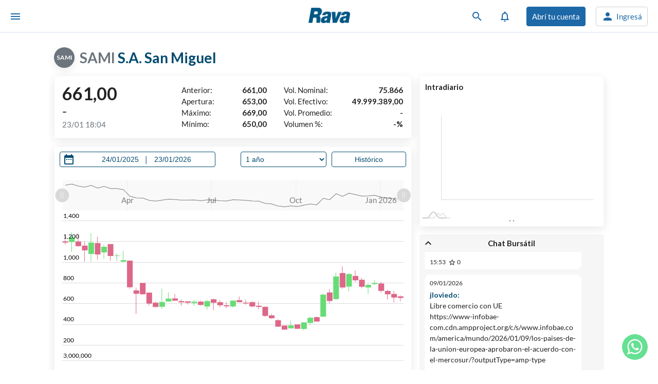

--- FILE ---
content_type: text/html; charset=UTF-8
request_url: https://www.rava.com/perfil/SAMI
body_size: 24713
content:
<!DOCTYPE html>

<html lang="es">
<head>
    
	    <meta property="og:type" content="website" />

<meta property="og:title" content="SAMI S.A. San Miguel | Cotizaciones | Rava Bursátil" />
<meta name="twitter:title" content="SAMI S.A. San Miguel | Cotizaciones | Rava Bursátil">
<meta name="title" content="SAMI S.A. San Miguel | Cotizaciones | Rava Bursátil">

<meta property="og:url" content="http://www.rava.com/perfil/SAMI" />

<meta property="og:site_name" content="Especie" />

<meta property="fb:app_id" content="390394357739615" />

<meta property="og:image" content="https://www.rava.com/img/rava/og-rava-fondo.png" />
<meta property="og:image:width" content="600" />
<meta property="og:image:height" content="315" />

<meta property="og:description" content="Información bursátil sobre S.A. San Miguel. Precios, gráficos, noticias, balances, análisis, chat y más sobre las acciones de S.A. San Miguel (SAMI)." />
<meta name="twitter:description" content="Información bursátil sobre S.A. San Miguel. Precios, gráficos, noticias, balances, análisis, chat y más sobre las acciones de S.A. San Miguel (SAMI).">
<meta name="description" content="Información bursátil sobre S.A. San Miguel. Precios, gráficos, noticias, balances, análisis, chat y más sobre las acciones de S.A. San Miguel (SAMI).">

<meta name="keywords" content="SAMI,perfil,balances,noticias,analisis,rava,ravaonline,bolsa,Bursátil,bursatil,cartera,dolares,activos,invertir,activos,operar,acciones,sociedad">

<meta name="twitter:site" content="@ravabursatil">

<meta name="apple-mobile-web-app-title" content="SAMI S.A. San Miguel | Cotizaciones | Rava Bursátil">
<meta name="application-name" content="SAMI S.A. San Miguel | Cotizaciones | Rava Bursátil">

    
	<meta charset="utf-8">
	<meta name="viewport"
	      content="width=device-width, initial-scale=1.0, minimum-scale=1.0, maximum-scale=1.0, user-scalable=no">
	<meta name="csrf-token" content="2m3RJmKsrMgCQ20P9GjuxzELi3Ad3VlUoqGNSdOp">
	
	<!--
<link media="print" onload="this.media='all'" rel="stylesheet" href="https://fonts.googleapis.com/icon?family=Material+Icons">
<link media="print" onload="this.media='all'" rel="stylesheet" href="https://www.rava.com/materialize-src/sass/materialize.min.css">
<link media="print" onload="this.media='all'" rel="stylesheet" href="https://www.rava.com/css/custom-rava.css">
-->


<link rel="preconnect" href="https://fonts.googleapis.com" crossorigin>
<link rel="preconnect" href="https://fonts.gstatic.com" crossorigin>


<link media="print" onload="this.media='all'" rel="stylesheet" href="https://fonts.googleapis.com/icon?family=Material+Icons&display=swap">


<link media="print" onload="this.media='all'" rel="stylesheet" href="https://fonts.googleapis.com/css2?family=Lato:wght@400;700&family=Nunito+Sans:wght@400;700&display=swap">
<link media="print" onload="this.media='all'" rel="stylesheet" href="https://fonts.googleapis.com/css2?family=Armata&display=swap">


<link media="print" onload="this.media='all'" rel="stylesheet" href="https://www.rava.com/materialize-src/sass/materialize.min.css">
<link media="print" onload="this.media='all'" rel="stylesheet" href="https://www.rava.com/css/custom-rava.css">


<link media="print" onload="this.media='all'" rel="icon" href="https://www.rava.com/img/rava/icono-moneda.png">

<link rel="preconnect" href="https://www.google-analytics.com" crossorigin />
<link rel="preconnect" href="https://stats.g.doubleclick.net" crossorigin />
<link rel="preconnect" href="http://www.rava.com" />


<link rel="preconnect" href="https://clasico.rava.com" crossorigin />
<link rel="preconnect" href="https://open.spotify.com" crossorigin />
<link rel="preconnect" href="https://static.optinly.net" crossorigin />
<link rel="preconnect" href="https://cdn.optinly.net" crossorigin />
	
    <!-- Hotjar Tracking Code for rava.com -->
    <script defer>  
        (function(h,o,t,j,a,r){
            h.hj=h.hj||function(){(h.hj.q=h.hj.q||[]).push(arguments)};
            h._hjSettings={hjid:2372665,hjsv:6};
            a=o.getElementsByTagName('head')[0];
            r=o.createElement('script');r.async=1;
            r.src=t+h._hjSettings.hjid+j+h._hjSettings.hjsv;
            a.appendChild(r);
        })(window,document,'https://static.hotjar.com/c/hotjar-','.js?sv=');
    </script>

    <!--- Popupular JS Tag --->
    <!--script type="text/javascript" defer>
        window.Popupular || function (w, d, s, u, p) {
            window.Popupular = {_q: [], _p: p, autoload: true};
            var s = d.createElement(s);
            s.type = "text/javascript";
            s.src = u;
            s.async = true;
            d.head.appendChild(s);
        }(window, document, "script", "https://cdn.popupular.io/script.js", "ed80e7b4-5b81-46f2-9b00-851acd142778");
    </script-->
    <!--- Popupular JS Tag --->

    <!-- Google Tag Manager -->
    <script>(function(w,d,s,l,i){w[l]=w[l]||[];w[l].push({'gtm.start':
    new Date().getTime(),event:'gtm.js'});var f=d.getElementsByTagName(s)[0],
    j=d.createElement(s),dl=l!='dataLayer'?'&l='+l:'';j.async=true;j.src=
    'https://www.googletagmanager.com/gtm.js?id='+i+dl;f.parentNode.insertBefore(j,f);
    })(window,document,'script','dataLayer','GTM-588MBP8');</script>
    <!-- End Google Tag Manager -->

    <!-- Optinly -->
    <!--script id="optinly_script" async="true" data-app_id='d41cb8ad-f163-4073-bbe3-536a1432dc85' src='https://cdn.optinly.net/v1/optinly.js' type='text/javascript'> </script-->
    <!-- End Optinly -->

    <!-- Taku -->
         <script defer>
      !function(t,e,a,n){function c(){if(!e.getElementById(a)){var t=e.getElementsByTagName(n)[0],c=e.createElement(n);c.type="text/javascript",c.async=!0,c.src="https://cdn.taku-app.com/js/latest.js",t.parentNode.insertBefore(c,t)}}if("function"!=typeof t.Taku){var s=function(){s.q.push(arguments)};s.q=[],t.Taku=s,"complete"===e.readyState?c():t.attachEvent?t.attachEvent("onload",c):t.addEventListener("load",c,!1)}}(window,document,"taku-js","script");
      window.Taku('news:boot', {
        api_public_key: "fedd65202420d32e4c00e6d4fcd525e3",
      });
    </script>
    <!-- End Taku -->
    
    <!-- Crazyegg -->
    <!--script type="text/javascript" src="//script.crazyegg.com/pages/scripts/0127/6128.js" async="async"></script--> 
    <!-- End Crazyegg -->

    <!-- Youtube popup -->
    <!--script type="text/javascript" src="//clasico.rava.com/youtube/popup.js" async="async"></script--> 
    <!-- End Youtube popup -->

	<title>SAMI S.A. San Miguel | Cotizaciones | Rava Bursátil</title>
</head>
<body>
    <!-- Google Tag Manager (noscript) -->
    <noscript><iframe src="https://www.googletagmanager.com/ns.html?id=GTM-588MBP8"
    height="0" width="0" style="display:none;visibility:hidden"></iframe></noscript>
    <!-- End Google Tag Manager (noscript) -->
    
<script defer src="https://www.rava.com/js/preloadimgs.js"></script>
<div id="app">
        <!-- <navbar-c :rava_blue="true"
                :border_blue="true"
                :transparent="false"
                :access_token="'1c2b2597f3e62b671cdf21eba90f3f26e71affd1'"
                :usuario="''"
                :nombre="''"
                :tipo_usuario="''" ></navbar-c> -->
        <navbar-c :rava_blue="true"
                :border_blue="true"
                :transparent="false"
                :access_token="'1c2b2597f3e62b671cdf21eba90f3f26e71affd1'"
                :dark_session="0"
                :notif_session="''"
                :usuario_json="''"
                :usuario="''"
                :cuenta="''"
                :nombre="''"
                :tipo_usuario="''" ></navbar-c>

    <main id="main-layout">
            <perfil-p :especie="&quot;SAMI&quot;"
                :res="{&quot;articulos&quot;:[{&quot;id&quot;:&quot;14547&quot;,&quot;tipocms&quot;:&quot;comentario&quot;,&quot;titulo&quot;:&quot;Riesgo pa\u00eds a la baja y tensiones arancelarias en Estados Unidos&quot;,&quot;autor&quot;:&quot;Milo Farro&quot;,&quot;resumen&quot;:&quot;Las compras de divisas por parte del BCRA impulsaron al mercado de bonos y el riesgo pa\u00eds cierra la semana en 526 puntos, su nivel m\u00e1s bajo desde 2018. En materia de renta variable, el \u00edndice Merval se acopl\u00f3 al optimismo en el mercado de Brasil y avanz\u00f3 6% en la semana, a la espera de un nuevo driver que permita romper la zona de los 2.100. En Estados Unidos predomin\u00f3 la volatilidad por las tensiones geopol\u00edticas, aunque los \u00edndices permanecen cerca de sus m\u00e1ximos hist\u00f3ricos. &quot;,&quot;texto&quot;:&quot;El merval finaliz\u00f3 la semana en USD 2.080 y registr\u00f3 un aumento acumulado de 6% en las \u00faltimas cinco ruedas. Bancos y energ\u00e9ticas mostraron buena performance en el exterior, mientras que Telecom destac\u00f3 tras comunicar la venta de 50% de Personal Pay a Banco Macro. De esta manera, el \u00edndice de referencia del mercado argentino cierra la semana cerca del nivel clave de USD 2.100, a la espera de un nuevo driver que permita el retorno a m\u00e1ximos. &lt;br \/&gt;\r\n&lt;br \/&gt;\r\nLas compras del Banco Central contin\u00faan generando optimismo en el mercado de bonos. Durante la semana la autoridad monetaria se llev\u00f3 USD 291 millones del mercado y las reservas internacionales brutas se encuentran en USD 45.561 millones, su valor m\u00e1ximo en la gesti\u00f3n de Javier Milei. En paralelo, el riesgo pa\u00eds culmin\u00f3 en 526 puntos y anot\u00f3 su valor m\u00e1s bajo desde 2018.&lt;br \/&gt;\r\n&lt;br \/&gt;\r\nEn esta l\u00ednea, el Banco Central flexiblliz\u00f3 las restricciones cambiarias que pesan sobre empresas al suprimir la necesidad de obtener autorizaci\u00f3n para acceder al MULC si se busca cancelar obligaciones negociables en forma anticipada. Las emisiones corporativas contin\u00faan llevando calma a la rueda del d\u00f3lar, mientras que la brecha CCL - MEP se mantiene en niveles elevados (4%) por la demanda de d\u00f3lar cable para suscribir a estas colocaciones. &lt;br \/&gt;\r\n&lt;br \/&gt;\r\nEn Estados Unidos predomin\u00f3 la volatilidad intradiaria y los \u00edndices cierran la semana con leves modificaciones. Trump anunci\u00f3 aranceles de 10% a ocho naciones de la Uni\u00f3n Europea, pero dio marcha atr\u00e1s con la medida luego de una reuni\u00f3n con el Secretario General de la OTAN. Mientras el mandatario estadounidense insiste por la toma de control de Groenlandia, los metales alcanzan nuevos m\u00e1ximos hist\u00f3ricos y el oro se acerca a los USD 5.000 por onza. &lt;br \/&gt;\r\n&lt;br \/&gt;\r\n&lt;br \/&gt;\r\n&lt;br \/&gt;\r\n&lt;iframe width=\&quot;560\&quot; height=\&quot;315\&quot; src=\&quot;https:\/\/www.youtube.com\/embed\/K5pM4iJ01Iw?si=JJcRhHOKuq6bqmTn\&quot; title=\&quot;YouTube video player\&quot; frameborder=\&quot;0\&quot; allow=\&quot;accelerometer; autoplay; clipboard-write; encrypted-media; gyroscope; picture-in-picture; web-share\&quot; referrerpolicy=\&quot;strict-origin-when-cross-origin\&quot; allowfullscreen&gt;&lt;\/iframe&gt;&lt;br \/&gt;\r\n&quot;,&quot;resumen_arg&quot;:&quot;&quot;,&quot;resumen_eeuu&quot;:&quot;&quot;,&quot;mercado&quot;:&quot;&quot;,&quot;especies&quot;:&quot;&quot;,&quot;imagen&quot;:&quot;&quot;,&quot;link&quot;:&quot;https:\/\/youtu.be\/K5pM4iJ01Iw&quot;,&quot;fecha&quot;:&quot;2026-01-23 18:10:54&quot;,&quot;color&quot;:&quot;&quot;,&quot;especie&quot;:&quot;&quot;,&quot;hits&quot;:&quot;131&quot;,&quot;vencimiento&quot;:null},{&quot;id&quot;:&quot;14545&quot;,&quot;tipocms&quot;:&quot;comentario&quot;,&quot;titulo&quot;:&quot;\u00bfVolvi\u00f3 el TACO trade? &quot;,&quot;autor&quot;:&quot;Milo Farro&quot;,&quot;resumen&quot;:&quot;Se extendi\u00f3 el optimismo en el mercado global tras la decisi\u00f3n de Donald Trump de retirar aranceles a ocho naciones europeas. El S&amp;P 500 y el Dow Jones volvieron a acercarse a m\u00e1ximos hist\u00f3ricos a la espera de los balances principales. En el mercado local, el Merval cerr\u00f3 con una suba de 0,3% en 2.030 d\u00f3lares, mientras que el riesgo pa\u00eds toc\u00f3 554 puntos, su valor m\u00e1s bajo en la gesti\u00f3n Milei.&quot;,&quot;texto&quot;:&quot;La decisi\u00f3n del presidente Trump de eliminar los aranceles propuestos para ocho naciones europeas impuls\u00f3 el optimismo entre los inversores a nivel global. Tanto S&amp;P 500 como Dow Jones est\u00e1n cerrando cerca de sus m\u00e1ximos hist\u00f3ricos a la espera de los balances principales. &lt;br \/&gt;\r\n&lt;br \/&gt;\r\nA pesar de la recuperaci\u00f3n en los activos de riesgo, el oro alcanz\u00f3 un nuevo m\u00e1ximo hist\u00f3rico de USD 4.930 por onza ante la debilidad del d\u00f3lar y las afirmaciones del gobierno de Dinamarca haciendo referencia a que la soberan\u00eda de Groenlandia no est\u00e1 bajo discusi\u00f3n.&lt;br \/&gt;\r\n&lt;br \/&gt;\r\nPor su parte, el mercado brasile\u00f1o sigue firme y el EWZ se encuentra en m\u00e1ximos de un a\u00f1o. Las acciones principales se encuentran en zona de resistencia por an\u00e1lisis t\u00e9cnico (NU USD 18 y VALE USD 16) y la posibilidad de registrar nuevos r\u00e9cords est\u00e1 supeditada a la ruptura de estos niveles de precio.&lt;br \/&gt;\r\n&lt;br \/&gt;\r\nEn la plaza local, el \u00edndice Merval finaliz\u00f3 la rueda con un aumento de 0,3% en la zona de USD 2.040. Telecom registr\u00f3 un incremento de 12% tras conocerse que Banco Macro compr\u00f3 50% de Personal Pay, mientras que YPF cerr\u00f3 con una ca\u00edda de 1,5% afectada por el retroceso en el precio internacional del petr\u00f3leo.&lt;br \/&gt;\r\n&lt;br \/&gt;\r\nLas compras del BCRA contin\u00faan impulsando a los bonos en d\u00f3lares. En la jornada del jueves la autoridad monetaria compr\u00f3 USD 80 millones y  la curva soberana avanz\u00f3 0,9% en promedio, con el vencimiento en 2035 como el m\u00e1s demandado. De esta manera, el riesgo pa\u00eds se encuentra en 554 puntos, su valor m\u00e1s bajo desde 2018.&lt;br \/&gt;\r\n&lt;br \/&gt;\r\n&lt;br \/&gt;\r\n&lt;br \/&gt;\r\n&lt;iframe data-testid=\&quot;embed-iframe\&quot; style=\&quot;border-radius:12px\&quot; src=\&quot;https:\/\/open.spotify.com\/embed\/episode\/1hizslvTQT4JidWTS8nKXF?utm_source=generator\&quot; width=\&quot;100%\&quot; height=\&quot;352\&quot; frameBorder=\&quot;0\&quot; allowfullscreen=\&quot;\&quot; allow=\&quot;autoplay; clipboard-write; encrypted-media; fullscreen; picture-in-picture\&quot; loading=\&quot;lazy\&quot;&gt;&lt;\/iframe&gt;&quot;,&quot;resumen_arg&quot;:&quot;&quot;,&quot;resumen_eeuu&quot;:&quot;&quot;,&quot;mercado&quot;:&quot;&quot;,&quot;especies&quot;:&quot;&quot;,&quot;imagen&quot;:&quot;&quot;,&quot;link&quot;:&quot;https:\/\/open.spotify.com\/episode\/1hizslvTQT4JidWTS8nKXF?si=l5aFXs1DQESvc51VNN-zwA&quot;,&quot;fecha&quot;:&quot;2026-01-22 17:53:49&quot;,&quot;color&quot;:&quot;&quot;,&quot;especie&quot;:&quot;&quot;,&quot;hits&quot;:&quot;297&quot;,&quot;vencimiento&quot;:null},{&quot;id&quot;:&quot;14543&quot;,&quot;tipocms&quot;:&quot;comentario&quot;,&quot;titulo&quot;:&quot;Una rueda que recuerda a abril de 2025&quot;,&quot;autor&quot;:&quot;Milo Farro&quot;,&quot;resumen&quot;:&quot;En una jornada de idas y vueltas, los \u00edndices de Estados Unidos reaccionaron de forma positiva a la decisi\u00f3n de Trump de suspender los aranceles de 10% a ocho pa\u00edses de la Uni\u00f3n Europea y cerraron con un incremento de 1,3%. En este escenario, el \u00edndice Merval mostr\u00f3 una suba sostenida, avanza 3,5% en d\u00f3lares y recupera el nivel de los 2.000 puntos.\r\n&quot;,&quot;texto&quot;:&quot;Jornada sumamente vol\u00e1til en el mercado de Estados Unidos. Luego del retroceso del martes, los \u00edndices abrieron con un t\u00edmido rebote que se aceler\u00f3 tras las declaraciones de Trump en Davos,  donde hizo referencia a su voluntad de negociar por la compra de Groenlandia y descart\u00f3 un ataque militar. &lt;br \/&gt;\r\n&lt;br \/&gt;\r\nSin embargo, minutos m\u00e1s tarde lleg\u00f3 la respuesta negativa de Dinamarca y las acciones perdieron gran parte de las ganancias iniciales. El momento de mayor optimismo se produjo al cierre de la sesi\u00f3n, cuando el mandatario estadounidense public\u00f3 un comunicado afirmando que hab\u00eda alcanzado un \u201cmarco de acuerdo\u201d con la OTAN sobre el territorio en disputa y de esa manera dejaba sin efecto los aranceles de 10% impuestos durante el fin de semana. Esta noticia provoc\u00f3 el retorno del apetito por el riesgo y los tres \u00edndices principales est\u00e1n cerrando con un aumento de 1,3%, cerca de los m\u00e1ximos de la rueda. &lt;br \/&gt;\r\n&lt;br \/&gt;\r\nEn el plano local, el Merval mostr\u00f3 firmeza y cerr\u00f3 en torno a los 2010 puntos, con un avance de 3,5% en d\u00f3lares. Se destacaron alzas en papeles como Edenor (+10%), Banco Macro (+7,5%) y el Grupo Supervielle (+7%). La performance se vio reforzada por el contexto internacional favorable hacia el cierre, aunque el \u00edndice ya ven\u00eda mostrando resiliencia desde la apertura. En este sentido, cabe destacar que el mercado de Brasil cerr\u00f3 en m\u00e1ximos de un a\u00f1o y es posible que se haya trasladado parte del optimismo.&lt;br \/&gt;\r\n&lt;br \/&gt;\r\nLos bonos soberanos en d\u00f3lares tuvieron un comportamiento mixto y cerraron sin grandes modificaciones. El riesgo pa\u00eds se encuentra en 561 puntos, mientras el Banco Central contin\u00faa con su programa de acumulaci\u00f3n de reservas. Durante la negociaci\u00f3n del mi\u00e9rcoles adquiri\u00f3 USD 107 millones y alcanza de esta manera un total de USD 823 millones en lo transcurrido de 2026.&lt;br \/&gt;\r\n&lt;br \/&gt;\r\n&lt;br \/&gt;\r\n&lt;br \/&gt;\r\n&lt;iframe data-testid=\&quot;embed-iframe\&quot; style=\&quot;border-radius:12px\&quot; src=\&quot;https:\/\/open.spotify.com\/embed\/episode\/6q98rVP0djBKMAV5zsbOhH?utm_source=generator\&quot; width=\&quot;100%\&quot; height=\&quot;352\&quot; frameBorder=\&quot;0\&quot; allowfullscreen=\&quot;\&quot; allow=\&quot;autoplay; clipboard-write; encrypted-media; fullscreen; picture-in-picture\&quot; loading=\&quot;lazy\&quot;&gt;&lt;\/iframe&gt;&quot;,&quot;resumen_arg&quot;:&quot;&quot;,&quot;resumen_eeuu&quot;:&quot;&quot;,&quot;mercado&quot;:&quot;&quot;,&quot;especies&quot;:&quot;&quot;,&quot;imagen&quot;:&quot;&quot;,&quot;link&quot;:&quot;https:\/\/open.spotify.com\/episode\/6q98rVP0djBKMAV5zsbOhH?si=2vhU9HMATIi5FNxBnzuENg&quot;,&quot;fecha&quot;:&quot;2026-01-21 17:51:29&quot;,&quot;color&quot;:&quot;&quot;,&quot;especie&quot;:&quot;&quot;,&quot;hits&quot;:&quot;311&quot;,&quot;vencimiento&quot;:null},{&quot;id&quot;:&quot;14541&quot;,&quot;tipocms&quot;:&quot;comentario&quot;,&quot;titulo&quot;:&quot;El S&amp;P 500 cierra su peor rueda desde octubre&quot;,&quot;autor&quot;:&quot;Milo Farro&quot;,&quot;resumen&quot;:&quot;El S&amp;P 500 registr\u00f3 su peor ca\u00edda en m\u00e1s de tres meses, reflejando la preocupaci\u00f3n de los inversores por los nuevos aranceles a ocho pa\u00edses de la Uni\u00f3n Europea. En la plaza local, el \u00edndice Merval se hab\u00eda adelantado a la ca\u00edda el lunes (feriado en Estados Unidos) y cerr\u00f3 con un aumento de 0,9% medido en d\u00f3lares CCL.\r\n&quot;,&quot;texto&quot;:&quot;El S&amp;P 500 registr\u00f3 su mayor ca\u00edda diaria desde octubre con un retroceso de 2%. Este movimiento ocurri\u00f3 tras la posible ruptura del acuerdo comercial vigente entre Estados Unidos y la Uni\u00f3n Europea, din\u00e1mica que aumenta la incertidumbre en los activos de riesgo.  En este sentido, por tercera vez en lo que va del a\u00f1o la Corte Suprema no se expidi\u00f3 sobre la causa de los aranceles y no hay fecha cierta para la decisi\u00f3n.&lt;br \/&gt;\r\n&lt;br \/&gt;\r\nEn contraste, los metales preciosos funcionaron como refugio de valor bajo este clima de tensi\u00f3n geopol\u00edtica. El oro super\u00f3 los USD 4.700 por onza y la plata avanz\u00f3 7%. Solo los sectores de consumo b\u00e1sico y petr\u00f3leo se desacoplaron de la tendencia bajista.&lt;br \/&gt;\r\n&lt;br \/&gt;\r\nEn este escenario, el \u00edndice Merval finaliz\u00f3 con un incremento de 0,9% y se ubic\u00f3 en los 1.940 puntos. Si bien los activos locales enfrentan un contexto externo adverso, mostraron una resiliencia superior a la esperada teniendo en cuenta el anticipo de la baja del lunes. Los bonos soberanos cerraron con leves modificaciones y el riesgo pa\u00eds se posicion\u00f3 en 570 puntos b\u00e1sicos. Por su parte, el Banco Central efectu\u00f3 compras por USD 8 millones, acumulando adquisiciones por USD 716 millones en lo transcurrido de 2026. &lt;br \/&gt;\r\n&lt;br \/&gt;\r\n&lt;br \/&gt;\r\n&lt;br \/&gt;\r\n&lt;iframe data-testid=\&quot;embed-iframe\&quot; style=\&quot;border-radius:12px\&quot; src=\&quot;https:\/\/open.spotify.com\/embed\/episode\/0oFdnMLZa9nSjksMskTtYo?utm_source=generator\&quot; width=\&quot;100%\&quot; height=\&quot;352\&quot; frameBorder=\&quot;0\&quot; allowfullscreen=\&quot;\&quot; allow=\&quot;autoplay; clipboard-write; encrypted-media; fullscreen; picture-in-picture\&quot; loading=\&quot;lazy\&quot;&gt;&lt;\/iframe&gt;&lt;br \/&gt;\r\n&quot;,&quot;resumen_arg&quot;:&quot;&quot;,&quot;resumen_eeuu&quot;:&quot;&quot;,&quot;mercado&quot;:&quot;&quot;,&quot;especies&quot;:&quot;&quot;,&quot;imagen&quot;:&quot;&quot;,&quot;link&quot;:&quot;https:\/\/open.spotify.com\/episode\/0oFdnMLZa9nSjksMskTtYo?si=d7gjTdZaSSiJJOm8uT_qMw&quot;,&quot;fecha&quot;:&quot;2026-01-20 17:53:47&quot;,&quot;color&quot;:&quot;&quot;,&quot;especie&quot;:&quot;&quot;,&quot;hits&quot;:&quot;249&quot;,&quot;vencimiento&quot;:null},{&quot;id&quot;:&quot;14539&quot;,&quot;tipocms&quot;:&quot;comentario&quot;,&quot;titulo&quot;:&quot;El Merval se adelant\u00f3 a una posible ca\u00edda a los \u00edndices en Estados Unidos &quot;,&quot;autor&quot;:&quot;Milo Farro&quot;,&quot;resumen&quot;:&quot;El Merval retrocedi\u00f3 en anticipaci\u00f3n del sesgo negativo en Estados Unidos, donde los futuros operan a la baja tras el anuncio de nuevos aranceles por las tensiones en Groenlandia. En una jornada sin referencias externas por el feriado estadounidense, destacaron las ca\u00eddas en el sector financiero y la firmeza relativa de los bonos soberanos.&quot;,&quot;texto&quot;:&quot;&lt;br \/&gt;\r\n&lt;br \/&gt;\r\nSi bien no hay operatoria en Estados Unidos por el d\u00eda de Martin Luther King, los futuros operan con una tendencia negativa. La decisi\u00f3n de incrementar los aranceles en 10 puntos porcentuales para ocho naciones vinculadas al conflicto en Groenlandia genera incertidumbre. Esta medida rompe el acuerdo previo con la Uni\u00f3n Europea y anticipa una mayor volatilidad para la apertura de ma\u00f1ana. &lt;br \/&gt;\r\n&lt;br \/&gt;\r\nEn este escenario, el Merval en d\u00f3lares registr\u00f3 un retroceso de 1% y se ubica cerca de los 1915 puntos. El rango 1900 - 1920 funciona como un soporte t\u00e9cnico relevante para el \u00edndice de referencia del mercado argentino. Las entidades bancarias lideraron la ca\u00edda con rojo promedio de 2,5% en moneda local. En contraste, Comercial del Plata (COME) se descorrelacion\u00f3 de la tendencia general con una aumento de 9% tras la firma de un acuerdo entre una empresa controlada por el grupo y Chevron (CVX).&lt;br \/&gt;\r\n&lt;br \/&gt;\r\nEn el segmento de renta fija, los bonos soberanos mantienen una relativa firmeza a pesar del bajo volumen de operaciones. El Banco Central contin\u00faa con su programa de acumulaci\u00f3n de reservas mediante la compra de USD 21 millones, totalizando adquisiciones por USD 708 millones en lo que va de 2026. &lt;br \/&gt;\r\n&lt;br \/&gt;\r\n&lt;br \/&gt;\r\n&lt;br \/&gt;\r\n&lt;br \/&gt;\r\n&lt;iframe data-testid=\&quot;embed-iframe\&quot; style=\&quot;border-radius:12px\&quot; src=\&quot;https:\/\/open.spotify.com\/embed\/episode\/0aIcuivJjQY2LJLjrP9d0B?utm_source=generator\&quot; width=\&quot;100%\&quot; height=\&quot;352\&quot; frameBorder=\&quot;0\&quot; allowfullscreen=\&quot;\&quot; allow=\&quot;autoplay; clipboard-write; encrypted-media; fullscreen; picture-in-picture\&quot; loading=\&quot;lazy\&quot;&gt;&lt;\/iframe&gt;&quot;,&quot;resumen_arg&quot;:&quot;&quot;,&quot;resumen_eeuu&quot;:&quot;&quot;,&quot;mercado&quot;:&quot;&quot;,&quot;especies&quot;:&quot;&quot;,&quot;imagen&quot;:&quot;&quot;,&quot;link&quot;:&quot;https:\/\/open.spotify.com\/episode\/0aIcuivJjQY2LJLjrP9d0B?si=ur3xw0gvTbueTbbaBlvw5A&quot;,&quot;fecha&quot;:&quot;2026-01-19 18:13:31&quot;,&quot;color&quot;:&quot;&quot;,&quot;especie&quot;:&quot;&quot;,&quot;hits&quot;:&quot;288&quot;,&quot;vencimiento&quot;:null},{&quot;id&quot;:&quot;14537&quot;,&quot;tipocms&quot;:&quot;comentario&quot;,&quot;titulo&quot;:&quot;Los bonos mostraron resiliencia y el Merval se acopl\u00f3 a la tendencia internacional&quot;,&quot;autor&quot;:&quot;Milo Farro&quot;,&quot;resumen&quot;:&quot;Termina una semana de volatilidad en los \u00edndices de Estados Unidos, impulsada por el ruido sobre la independencia de la Reserva Federal y la decisi\u00f3n de Trump de imponer un techo a las tasas de inter\u00e9s en las tarjetas de cr\u00e9dito. En este escenario, el Merval anot\u00f3 un retroceso acumulado de 4,3% mientras que los bonos mostraron resiliencia a causa de las compras de d\u00f3lares efectuadas por el BCRA.&quot;,&quot;texto&quot;:&quot;La semana en Estados Unidos cerr\u00f3 con un leve sesgo negativo. El Nasdaq registr\u00f3 un retroceso acumulado de 0,6%, mientras que S&amp;P 500 cedi\u00f3 0,2% y Dow Jones no mostr\u00f3 modificaciones significativas. &lt;br \/&gt;\r\n&lt;br \/&gt;\r\nPese a la solidez de los resultados corporativos, el sector financiero cay\u00f3  1,5% afectado por el proyecto para limitar las tasas de inter\u00e9s en tarjetas de cr\u00e9dito. Adem\u00e1s, la disputa por la independencia de la Reserva Federal gener\u00f3 un bajo apetito por el riesgo.&lt;br \/&gt;\r\n&lt;br \/&gt;\r\nLas tensiones en Groenlandia e Ir\u00e1n le otorgaron un impulso a los metales preciosos y durante la semana se registraron nuevos m\u00e1ximos hist\u00f3ricos en GLD y SLV. Por otro lado, la decisi\u00f3n de Trump de retirar un bloque de tropas estadounidenses en el pa\u00eds asi\u00e1tico motiv\u00f3 una ca\u00edda de 5% en el precio del petr\u00f3leo. Antes de esta medida, el \u201coro negro\u201d preservaba una racha de cuatro ruedas consecutivas al alza. &lt;br \/&gt;\r\n&lt;br \/&gt;\r\nPor su lado, el sector tecnol\u00f3gico recuper\u00f3 parcialmente las p\u00e9rdidas de la semana gracias al excelente balance de TSM, que gener\u00f3 un efecto contagio en empresas como NVDA y ASML.&lt;br \/&gt;\r\n&lt;br \/&gt;\r\nEn el mercado local, el \u00edndice Merval retrocedi\u00f3 4,3% afectado por la volatilidad global. Sin embargo, los bonos soberanos mostraron resiliencia ante las fuertes compras de d\u00f3lares del Banco Central (USD 469 millones en la semana) y el riesgo pa\u00eds cierra en 565 puntos b\u00e1sicos.&lt;br \/&gt;\r\n&lt;br \/&gt;\r\nEn cuanto a la deuda en pesos, la Secretar\u00eda de Finanzas renov\u00f3 98% de los vencimientos en la licitaci\u00f3n del Tesoro, convalidando un premio de 900 puntos b\u00e1sicos en S27F6, la LECAP m\u00e1s corta. En las pr\u00f3ximas semanas ser\u00e1 relevante monitorear la din\u00e1mica de las tasas de inter\u00e9s.&lt;br \/&gt;\r\n&lt;br \/&gt;\r\nPor \u00faltimo, la inflaci\u00f3n de diciembre alcanz\u00f3 2,8%, una cifra superior a las proyecciones iniciales del mercado (2,3% - 2,5%). Con este dato, el acumulado de 2025 cerr\u00f3 31,5%, el nivel m\u00e1s bajo en ocho a\u00f1os. &lt;br \/&gt;\r\n&lt;br \/&gt;\r\n&lt;br \/&gt;\r\n&lt;iframe width=\&quot;560\&quot; height=\&quot;315\&quot; src=\&quot;https:\/\/www.youtube.com\/embed\/s9Ivw3_q0pk?si=6IhYCJyVCPCGqIoM\&quot; title=\&quot;YouTube video player\&quot; frameborder=\&quot;0\&quot; allow=\&quot;accelerometer; autoplay; clipboard-write; encrypted-media; gyroscope; picture-in-picture; web-share\&quot; referrerpolicy=\&quot;strict-origin-when-cross-origin\&quot; allowfullscreen&gt;&lt;\/iframe&gt;&lt;br \/&gt;\r\n&quot;,&quot;resumen_arg&quot;:&quot;&quot;,&quot;resumen_eeuu&quot;:&quot;&quot;,&quot;mercado&quot;:&quot;&quot;,&quot;especies&quot;:&quot;&quot;,&quot;imagen&quot;:&quot;&quot;,&quot;link&quot;:&quot;https:\/\/www.youtube.com\/watch?v=s9Ivw3_q0pk&quot;,&quot;fecha&quot;:&quot;2026-01-16 18:22:26&quot;,&quot;color&quot;:&quot;&quot;,&quot;especie&quot;:&quot;&quot;,&quot;hits&quot;:&quot;212&quot;,&quot;vencimiento&quot;:null},{&quot;id&quot;:&quot;14535&quot;,&quot;tipocms&quot;:&quot;comentario&quot;,&quot;titulo&quot;:&quot;Optimismo en los bonos y presi\u00f3n bajista sobre el d\u00f3lar&quot;,&quot;autor&quot;:&quot;Milo Farro&quot;,&quot;resumen&quot;:&quot;Los bonos soberanos reaccionaron en forma positiva a las compras de d\u00f3lares por parte del BCRA y finalizaron el jueves subiendo 0,6% en promedio, con el riesgo pa\u00eds en 571 puntos b\u00e1sicos. El \u00edndice Merval registr\u00f3 un leve incremento de 0,2% en una jornada mixta para las acciones del sector financiero. En Estados Unidos se produjo un rebote en los \u00edndices principales impulsado por los balances de TSM y una serie de bancos de inversi\u00f3n.&quot;,&quot;texto&quot;:&quot;En la plaza local, el \u00edndice Merval finaliza con un leve incremento en la zona de 1.940 puntos. El sector bancario registra un comportamiento mixto, con Grupo Financiero Galicia rebotando 2% y Macro y BBVA anotando t\u00edmidos retrocesos. Por su lado, las energ\u00e9ticas culminan con un rojo de 0,5% en promedio afectadas por la baja en el precio internacional del crudo. &lt;br \/&gt;\r\n&lt;br \/&gt;\r\nContin\u00faa el optimismo en los bonos en d\u00f3lares tras la aceleraci\u00f3n en el programa de acumulaci\u00f3n de reservas impulsado por el BCRA. La autoridad monetaria compr\u00f3 USD 47 millones y acumula adquisiciones por USD 562 millones desde el inicio de 2026. De esta manera, el riesgo pa\u00eds culmin\u00f3 la jornada en 571 puntos b\u00e1sicos con un aumento promedio de 0,6% en la curva soberana. &lt;br \/&gt;\r\n&lt;br \/&gt;\r\nEn el plano internacional, lleg\u00f3 el rebote al mercado de Estados Unidos impulsado por los balances de TSM y una serie de bancos de inversi\u00f3n. El S&amp;P 500 se encamina a cerrar con un aumento de 0,3%, mientras que Dow Jones y Nasdaq avanzan 0,6% y 0,5% respectivamente.&lt;br \/&gt;\r\n&lt;br \/&gt;\r\n&lt;br \/&gt;\r\n&lt;br \/&gt;\r\n&lt;iframe data-testid=\&quot;embed-iframe\&quot; style=\&quot;border-radius:12px\&quot; src=\&quot;https:\/\/open.spotify.com\/embed\/episode\/1lI4A2W1Il7gO2L8aLeaZ5\/video?utm_source=generator\&quot; width=\&quot;624\&quot; height=\&quot;351\&quot; frameBorder=\&quot;0\&quot; allowfullscreen=\&quot;\&quot; allow=\&quot;autoplay; clipboard-write; encrypted-media; fullscreen; picture-in-picture\&quot; loading=\&quot;lazy\&quot;&gt;&lt;\/iframe&gt;&lt;br \/&gt;\r\n&quot;,&quot;resumen_arg&quot;:&quot;&quot;,&quot;resumen_eeuu&quot;:&quot;&quot;,&quot;mercado&quot;:&quot;&quot;,&quot;especies&quot;:&quot;&quot;,&quot;imagen&quot;:&quot;&quot;,&quot;link&quot;:&quot;https:\/\/open.spotify.com\/episode\/1lI4A2W1Il7gO2L8aLeaZ5?si=vBnX5M3nSC-CbLn_o4N4xg&quot;,&quot;fecha&quot;:&quot;2026-01-15 17:53:23&quot;,&quot;color&quot;:&quot;&quot;,&quot;especie&quot;:&quot;&quot;,&quot;hits&quot;:&quot;289&quot;,&quot;vencimiento&quot;:null},{&quot;id&quot;:&quot;14533&quot;,&quot;tipocms&quot;:&quot;comentario&quot;,&quot;titulo&quot;:&quot;El Banco Central acelera el ritmo de compra de d\u00f3lares&quot;,&quot;autor&quot;:&quot;Milo Farro&quot;,&quot;resumen&quot;:&quot;El Banco Central compr\u00f3 USD 187 millones durante la rueda del mi\u00e9rcoles y en lo que va de 2026 ya se hizo de USD 515 millones. El \u00edndice Merval retrocedi\u00f3 hasta los 1.940  puntos en un contexto de volatilidad global y bajo apetito por los activos de riesgo. En Estados Unidos, los \u00edndices principales cierran a la baja mientras los metales alcanzan nuevos m\u00e1ximos hist\u00f3ricos. &quot;,&quot;texto&quot;:&quot;El escenario internacional mostr\u00f3 una marcada volatilidad con un sesgo negativo en los activos de riesgo. El Nasdaq y el S&amp;P 500 registraron retrocesos de 0,6% y 1,3% respectivamente, de esta manera refleja la preocupaci\u00f3n de los inversores por la independencia de la Reserva Federal y la situaci\u00f3n del sector financiero. A pesar de que varios bancos superaron las expectativas, las acciones de esta industria contin\u00faan afectadas por la propuesta de Trump vinculada a las tasas de inter\u00e9s de tarjetas de cr\u00e9dito.&lt;br \/&gt;\r\n&lt;br \/&gt;\r\n&lt;br \/&gt;\r\nAnte la incertidumbre global, los metales funcionaron como refugio y alcanzaron m\u00e1ximos hist\u00f3ricos. El oro registr\u00f3 un incremento de 0,8% y el ETF GLD lleg\u00f3 a los USD 425, mientras que la plata subi\u00f3 7% ante las restricciones en la cadena de suministro en China. Estos movimientos acompa\u00f1aron el alza del petr\u00f3leo, que acumul\u00f3 su cuarta suba consecutiva.&lt;br \/&gt;\r\n&lt;br \/&gt;\r\n&lt;br \/&gt;\r\nEn la plaza local, el \u00edndice Merval reflej\u00f3 la din\u00e1mica externa con una ca\u00edda de 2,9% en d\u00f3lares. Edenor y  Grupo Financiero Galicia son los activos m\u00e1s castigados con retrocesos de 5%. Por su lado, los bonos soberanos muestran resiliencia luego de las compras por USD 187 millones por parte del Banco Central. En lo que va de 2026, la autoridad monetaria adquiri\u00f3 USD 515 millones en el mercado, dando una buena se\u00f1al a los tenedores de t\u00edtulos p\u00fablicos en d\u00f3lares.&lt;br \/&gt;\r\n&lt;br \/&gt;\r\n&lt;br \/&gt;\r\n&lt;iframe data-testid=\&quot;embed-iframe\&quot; style=\&quot;border-radius:12px\&quot; src=\&quot;https:\/\/open.spotify.com\/embed\/episode\/3ya5NABPvIZvcgYjlwpXPu?utm_source=generator\&quot; width=\&quot;100%\&quot; height=\&quot;352\&quot; frameBorder=\&quot;0\&quot; allowfullscreen=\&quot;\&quot; allow=\&quot;autoplay; clipboard-write; encrypted-media; fullscreen; picture-in-picture\&quot; loading=\&quot;lazy\&quot;&gt;&lt;\/iframe&gt;&quot;,&quot;resumen_arg&quot;:&quot;&quot;,&quot;resumen_eeuu&quot;:&quot;&quot;,&quot;mercado&quot;:&quot;&quot;,&quot;especies&quot;:&quot;&quot;,&quot;imagen&quot;:&quot;&quot;,&quot;link&quot;:&quot;https:\/\/open.spotify.com\/episode\/3ya5NABPvIZvcgYjlwpXPu?si=861JXIPwSlyQdSb08Nlwkw&quot;,&quot;fecha&quot;:&quot;2026-01-14 18:00:54&quot;,&quot;color&quot;:&quot;&quot;,&quot;especie&quot;:&quot;&quot;,&quot;hits&quot;:&quot;270&quot;,&quot;vencimiento&quot;:null},{&quot;id&quot;:&quot;14531&quot;,&quot;tipocms&quot;:&quot;comentario&quot;,&quot;titulo&quot;:&quot;Contin\u00faa la volatilidad en el sector financiero mientras el mercado asimila el dato de inflaci\u00f3n&quot;,&quot;autor&quot;:&quot;Milo Farro&quot;,&quot;resumen&quot;:&quot;En una jornada mixta para las acciones locales, los bancos sintieron el impacto de la tensi\u00f3n en el sector a nivel global y las energ\u00e9ticas se beneficiaron de un incremento en el precio internacional del crudo. A nivel internacional, los \u00edndices de Estados Unidos culminaron en negativo pese a los aumentos en la calificaci\u00f3n de AMD, Google e Intel. &quot;,&quot;texto&quot;:&quot;Luego de una jornada mixta entre bancos y energ\u00e9ticas, el Merval en d\u00f3lares se encuentra en 1.990 puntos. Las empresas del sector financiero contin\u00faan ligadas a la volatilidad de bancos a nivel global, con ca\u00eddas de 3% en Grupo Financiero Galicia y de 1,5% en los ADR de Banco Macro y Banco BBVA. Las empresas vinculadas al petr\u00f3leo compensaron parcialmente esta ca\u00edda: YPF mostr\u00f3 un impulso de 2% luego de un aumento equivalente en el precio del crudo.  En el segmento de renta fija, el riesgo pa\u00eds subi\u00f3 hasta los 580 puntos b\u00e1sicos, reflejando una toma de ganancias de 0,2% en los bonos soberanos. &lt;br \/&gt;\r\n&lt;br \/&gt;\r\nLa inflaci\u00f3n de diciembre fue superior a las estimaciones del mercado y se situ\u00f3 en 2,8%. Los rubros de transporte y vivienda traccionaron la variaci\u00f3n del \u00edndice general. De esta manera, el \u00edndice general de precios aument\u00f3 31,5% en 2025, registrando el menor incremento anual de los \u00faltimos 8 a\u00f1os. &lt;br \/&gt;\r\n&lt;br \/&gt;\r\nLos principales \u00edndices de Estados Unidos finalizaron en rojo, con el Dow Jones como el m\u00e1s castigado (-0,8%). La posible implementaci\u00f3n de un tope a las tasas de las tarjetas de cr\u00e9dito gener\u00f3 presi\u00f3n sobre el sector financiero y las empresas emisoras. En este sentido, las acciones de JP Morgan retrocedieron 4% tras difundir ingresos de banca de inversi\u00f3n menores a lo estimado. &lt;br \/&gt;\r\n&lt;br \/&gt;\r\nAlgunas empresas tecnol\u00f3gicas mostraron impulso luego de cambios en sus precios objetivo. AMD e INTC subieron 6% luego de la recalificaci\u00f3n por parte de Keybanc, mientras que GOOGL alcanz\u00f3 un nuevo m\u00e1ximo hist\u00f3rico de USD 340 (+2%) tras un informe de Bank Of America que eleva su valuaci\u00f3n hacia la zona de USD 370 por acci\u00f3n.&lt;br \/&gt;\r\n&lt;br \/&gt;\r\n&lt;br \/&gt;\r\n&lt;iframe data-testid=\&quot;embed-iframe\&quot; style=\&quot;border-radius:12px\&quot; src=\&quot;https:\/\/open.spotify.com\/embed\/episode\/2bbVePY4e3eXzaq2vmlIKP?utm_source=generator\&quot; width=\&quot;100%\&quot; height=\&quot;352\&quot; frameBorder=\&quot;0\&quot; allowfullscreen=\&quot;\&quot; allow=\&quot;autoplay; clipboard-write; encrypted-media; fullscreen; picture-in-picture\&quot; loading=\&quot;lazy\&quot;&gt;&lt;\/iframe&gt;&lt;br \/&gt;\r\n&quot;,&quot;resumen_arg&quot;:&quot;&quot;,&quot;resumen_eeuu&quot;:&quot;&quot;,&quot;mercado&quot;:&quot;&quot;,&quot;especies&quot;:&quot;&quot;,&quot;imagen&quot;:&quot;&quot;,&quot;link&quot;:&quot;https:\/\/open.spotify.com\/episode\/2bbVePY4e3eXzaq2vmlIKP?si=z7Ds0oNdQHCPXMoCCn8RXA&quot;,&quot;fecha&quot;:&quot;2026-01-13 18:03:36&quot;,&quot;color&quot;:&quot;&quot;,&quot;especie&quot;:&quot;&quot;,&quot;hits&quot;:&quot;321&quot;,&quot;vencimiento&quot;:null},{&quot;id&quot;:&quot;14529&quot;,&quot;tipocms&quot;:&quot;comentario&quot;,&quot;titulo&quot;:&quot;A pesar del debate por la independencia de la Reserva Federal, el S&amp;P 500 se mantiene cerca de m\u00e1ximos hist\u00f3ricos &quot;,&quot;autor&quot;:&quot;Milo Farro&quot;,&quot;resumen&quot;:&quot;En la rueda del lunes, el mercado argentino registr\u00f3 una toma de ganancias a la espera de la inflaci\u00f3n de diciembre y la licitaci\u00f3n del Tesoro Nacional. En paralelo, Wall Street cerr\u00f3 al alza pese a las tensiones entre Trump y Powell tras la apertura de una investigaci\u00f3n sobre la remodelaci\u00f3n de los edificios de la Reserva Federal.&quot;,&quot;texto&quot;:&quot;El \u00edndice Merval cerr\u00f3 la rueda del lunes con un retroceso de 1,6% hasta los USD 1.988. Esta ca\u00edda respondi\u00f3 a una \&quot;toma de ganancias\&quot; en el sector financiero, posiblemente impulsada por la jornada negativa para los bancos a nivel global. Las acciones de entidades financieras cayeron 1,5% en promedio, mientras que Telecom e IRSA destacaron con subas de 3% y 2% respectivamente. &lt;br \/&gt;\r\n&lt;br \/&gt;\r\n&lt;br \/&gt;\r\nLa atenci\u00f3n de los inversores se centra en dos eventos clave: Ma\u00f1ana se conocer\u00e1 el dato de inflaci\u00f3n de diciembre, con una expectativa de mercado en el rango 2,3% - 2,5%. Por otro lado, el mi\u00e9rcoles tendr\u00e1 lugar una licitaci\u00f3n de deuda en moneda local que involucra vencimientos por $20 billones. En este sentido, la cauci\u00f3n burs\u00e1til a un d\u00eda lleg\u00f3 a operarse al 150% anual, mostrando que contin\u00faa la volatilidad en los instrumentos de tasa a corto plazo. &lt;br \/&gt;\r\n&lt;br \/&gt;\r\n&lt;br \/&gt;\r\nEn los Estados Unidos, los \u00edndices principales finalizaron en terreno positivo a pesar de las dudas sobre la independencia de la Reserva Federal. Por su parte, en la previa a las presentaciones de balance el sector financiero cotiz\u00f3 bajo presi\u00f3n ante la propuesta de Trump para limitar las tasas de inter\u00e9s de las tarjetas de cr\u00e9dito al 10% anual. &lt;br \/&gt;\r\n&lt;br \/&gt;\r\n&lt;br \/&gt;\r\nPor \u00faltimo, Google alcanz\u00f3 los USD 4 trillones en capitalizaci\u00f3n de mercado, despu\u00e9s de la difusi\u00f3n de un acuerdo con Apple para integrar Gemini con las versiones m\u00e1s avanzadas de Siri.&lt;br \/&gt;\r\n&lt;br \/&gt;\r\n&lt;br \/&gt;\r\n&lt;br \/&gt;\r\n&lt;iframe data-testid=\&quot;embed-iframe\&quot; style=\&quot;border-radius:12px\&quot; src=\&quot;https:\/\/open.spotify.com\/embed\/episode\/0CEFIPkYHFAzqAzGW9A0co?utm_source=generator\&quot; width=\&quot;100%\&quot; height=\&quot;352\&quot; frameBorder=\&quot;0\&quot; allowfullscreen=\&quot;\&quot; allow=\&quot;autoplay; clipboard-write; encrypted-media; fullscreen; picture-in-picture\&quot; loading=\&quot;lazy\&quot;&gt;&lt;\/iframe&gt;&quot;,&quot;resumen_arg&quot;:&quot;&quot;,&quot;resumen_eeuu&quot;:&quot;&quot;,&quot;mercado&quot;:&quot;&quot;,&quot;especies&quot;:&quot;&quot;,&quot;imagen&quot;:&quot;&quot;,&quot;link&quot;:&quot;https:\/\/open.spotify.com\/episode\/0CEFIPkYHFAzqAzGW9A0co?si=wn3yDnmRTTy8WwRsmIksig&quot;,&quot;fecha&quot;:&quot;2026-01-12 17:44:50&quot;,&quot;color&quot;:&quot;&quot;,&quot;especie&quot;:&quot;&quot;,&quot;hits&quot;:&quot;576&quot;,&quot;vencimiento&quot;:null}],&quot;balance&quot;:null,&quot;coti_hist&quot;:[{&quot;especie&quot;:&quot;SAMI&quot;,&quot;apertura&quot;:1200,&quot;maximo&quot;:1250,&quot;minimo&quot;:1170,&quot;cierre&quot;:1195,&quot;fecha&quot;:&quot;2025-01-24&quot;,&quot;volumen&quot;:129479,&quot;ultimo&quot;:0,&quot;timestamp&quot;:1737687600,&quot;usd_apertura&quot;:1.03,&quot;usd_maximo&quot;:1.08,&quot;usd_minimo&quot;:1.01,&quot;usd_cierre&quot;:1.03},{&quot;especie&quot;:&quot;SAMI&quot;,&quot;apertura&quot;:1200,&quot;maximo&quot;:1200,&quot;minimo&quot;:1130,&quot;cierre&quot;:1145,&quot;fecha&quot;:&quot;2025-01-27&quot;,&quot;volumen&quot;:42632,&quot;ultimo&quot;:0,&quot;timestamp&quot;:1737946800,&quot;usd_apertura&quot;:1.02,&quot;usd_maximo&quot;:1.02,&quot;usd_minimo&quot;:0.96,&quot;usd_cierre&quot;:0.97},{&quot;especie&quot;:&quot;SAMI&quot;,&quot;apertura&quot;:1155,&quot;maximo&quot;:1195,&quot;minimo&quot;:1100,&quot;cierre&quot;:1165,&quot;fecha&quot;:&quot;2025-01-28&quot;,&quot;volumen&quot;:85046,&quot;ultimo&quot;:0,&quot;timestamp&quot;:1738033200,&quot;usd_apertura&quot;:0.98,&quot;usd_maximo&quot;:1.02,&quot;usd_minimo&quot;:0.93,&quot;usd_cierre&quot;:0.99},{&quot;especie&quot;:&quot;SAMI&quot;,&quot;apertura&quot;:1135,&quot;maximo&quot;:1190,&quot;minimo&quot;:1120,&quot;cierre&quot;:1180,&quot;fecha&quot;:&quot;2025-01-29&quot;,&quot;volumen&quot;:54722,&quot;ultimo&quot;:0,&quot;timestamp&quot;:1738119600,&quot;usd_apertura&quot;:0.96,&quot;usd_maximo&quot;:1.01,&quot;usd_minimo&quot;:0.95,&quot;usd_cierre&quot;:1},{&quot;especie&quot;:&quot;SAMI&quot;,&quot;apertura&quot;:1195,&quot;maximo&quot;:1220,&quot;minimo&quot;:1150,&quot;cierre&quot;:1215,&quot;fecha&quot;:&quot;2025-01-30&quot;,&quot;volumen&quot;:102767,&quot;ultimo&quot;:0,&quot;timestamp&quot;:1738206000,&quot;usd_apertura&quot;:1.01,&quot;usd_maximo&quot;:1.03,&quot;usd_minimo&quot;:0.98,&quot;usd_cierre&quot;:1.03},{&quot;especie&quot;:&quot;SAMI&quot;,&quot;apertura&quot;:1210,&quot;maximo&quot;:1290,&quot;minimo&quot;:1210,&quot;cierre&quot;:1240,&quot;fecha&quot;:&quot;2025-01-31&quot;,&quot;volumen&quot;:81378,&quot;ultimo&quot;:0,&quot;timestamp&quot;:1738292400,&quot;usd_apertura&quot;:1.02,&quot;usd_maximo&quot;:1.09,&quot;usd_minimo&quot;:1.02,&quot;usd_cierre&quot;:1.05},{&quot;especie&quot;:&quot;SAMI&quot;,&quot;apertura&quot;:1200,&quot;maximo&quot;:1260,&quot;minimo&quot;:1170,&quot;cierre&quot;:1245,&quot;fecha&quot;:&quot;2025-02-03&quot;,&quot;volumen&quot;:71073,&quot;ultimo&quot;:0,&quot;timestamp&quot;:1738551600,&quot;usd_apertura&quot;:1,&quot;usd_maximo&quot;:1.05,&quot;usd_minimo&quot;:0.98,&quot;usd_cierre&quot;:1.04},{&quot;especie&quot;:&quot;SAMI&quot;,&quot;apertura&quot;:1250,&quot;maximo&quot;:1280,&quot;minimo&quot;:1210,&quot;cierre&quot;:1220,&quot;fecha&quot;:&quot;2025-02-04&quot;,&quot;volumen&quot;:67043,&quot;ultimo&quot;:0,&quot;timestamp&quot;:1738638000,&quot;usd_apertura&quot;:1.04,&quot;usd_maximo&quot;:1.07,&quot;usd_minimo&quot;:1.01,&quot;usd_cierre&quot;:1.02},{&quot;especie&quot;:&quot;SAMI&quot;,&quot;apertura&quot;:1215,&quot;maximo&quot;:1230,&quot;minimo&quot;:1150,&quot;cierre&quot;:1205,&quot;fecha&quot;:&quot;2025-02-05&quot;,&quot;volumen&quot;:38503,&quot;ultimo&quot;:0,&quot;timestamp&quot;:1738724400,&quot;usd_apertura&quot;:1.01,&quot;usd_maximo&quot;:1.02,&quot;usd_minimo&quot;:0.96,&quot;usd_cierre&quot;:1},{&quot;especie&quot;:&quot;SAMI&quot;,&quot;apertura&quot;:1225,&quot;maximo&quot;:1240,&quot;minimo&quot;:1180,&quot;cierre&quot;:1210,&quot;fecha&quot;:&quot;2025-02-06&quot;,&quot;volumen&quot;:30154,&quot;ultimo&quot;:0,&quot;timestamp&quot;:1738810800,&quot;usd_apertura&quot;:1.02,&quot;usd_maximo&quot;:1.03,&quot;usd_minimo&quot;:0.98,&quot;usd_cierre&quot;:1.01},{&quot;especie&quot;:&quot;SAMI&quot;,&quot;apertura&quot;:1210,&quot;maximo&quot;:1255,&quot;minimo&quot;:1150,&quot;cierre&quot;:1160,&quot;fecha&quot;:&quot;2025-02-07&quot;,&quot;volumen&quot;:57606,&quot;ultimo&quot;:0,&quot;timestamp&quot;:1738897200,&quot;usd_apertura&quot;:1.01,&quot;usd_maximo&quot;:1.04,&quot;usd_minimo&quot;:0.96,&quot;usd_cierre&quot;:0.96},{&quot;especie&quot;:&quot;SAMI&quot;,&quot;apertura&quot;:1160,&quot;maximo&quot;:1185,&quot;minimo&quot;:1100,&quot;cierre&quot;:1155,&quot;fecha&quot;:&quot;2025-02-10&quot;,&quot;volumen&quot;:67494,&quot;ultimo&quot;:0,&quot;timestamp&quot;:1739156400,&quot;usd_apertura&quot;:0.98,&quot;usd_maximo&quot;:1,&quot;usd_minimo&quot;:0.93,&quot;usd_cierre&quot;:0.98},{&quot;especie&quot;:&quot;SAMI&quot;,&quot;apertura&quot;:1200,&quot;maximo&quot;:1200,&quot;minimo&quot;:1060,&quot;cierre&quot;:1080,&quot;fecha&quot;:&quot;2025-02-11&quot;,&quot;volumen&quot;:133008,&quot;ultimo&quot;:0,&quot;timestamp&quot;:1739242800,&quot;usd_apertura&quot;:1.01,&quot;usd_maximo&quot;:1.01,&quot;usd_minimo&quot;:0.89,&quot;usd_cierre&quot;:0.91},{&quot;especie&quot;:&quot;SAMI&quot;,&quot;apertura&quot;:1090,&quot;maximo&quot;:1165,&quot;minimo&quot;:1005,&quot;cierre&quot;:1125,&quot;fecha&quot;:&quot;2025-02-12&quot;,&quot;volumen&quot;:69988,&quot;ultimo&quot;:0,&quot;timestamp&quot;:1739329200,&quot;usd_apertura&quot;:0.92,&quot;usd_maximo&quot;:0.98,&quot;usd_minimo&quot;:0.85,&quot;usd_cierre&quot;:0.95},{&quot;especie&quot;:&quot;SAMI&quot;,&quot;apertura&quot;:1140,&quot;maximo&quot;:1170,&quot;minimo&quot;:1105,&quot;cierre&quot;:1135,&quot;fecha&quot;:&quot;2025-02-13&quot;,&quot;volumen&quot;:51352,&quot;ultimo&quot;:0,&quot;timestamp&quot;:1739415600,&quot;usd_apertura&quot;:0.96,&quot;usd_maximo&quot;:0.98,&quot;usd_minimo&quot;:0.93,&quot;usd_cierre&quot;:0.95},{&quot;especie&quot;:&quot;SAMI&quot;,&quot;apertura&quot;:1130,&quot;maximo&quot;:1170,&quot;minimo&quot;:1105,&quot;cierre&quot;:1120,&quot;fecha&quot;:&quot;2025-02-14&quot;,&quot;volumen&quot;:101291,&quot;ultimo&quot;:0,&quot;timestamp&quot;:1739502000,&quot;usd_apertura&quot;:0.94,&quot;usd_maximo&quot;:0.98,&quot;usd_minimo&quot;:0.92,&quot;usd_cierre&quot;:0.93},{&quot;especie&quot;:&quot;SAMI&quot;,&quot;apertura&quot;:1085,&quot;maximo&quot;:1100,&quot;minimo&quot;:1045,&quot;cierre&quot;:1055,&quot;fecha&quot;:&quot;2025-02-17&quot;,&quot;volumen&quot;:128215,&quot;ultimo&quot;:0,&quot;timestamp&quot;:1739761200,&quot;usd_apertura&quot;:0.9,&quot;usd_maximo&quot;:0.91,&quot;usd_minimo&quot;:0.86,&quot;usd_cierre&quot;:0.87},{&quot;especie&quot;:&quot;SAMI&quot;,&quot;apertura&quot;:1050,&quot;maximo&quot;:1115,&quot;minimo&quot;:1005,&quot;cierre&quot;:1100,&quot;fecha&quot;:&quot;2025-02-18&quot;,&quot;volumen&quot;:87434,&quot;ultimo&quot;:0,&quot;timestamp&quot;:1739847600,&quot;usd_apertura&quot;:0.87,&quot;usd_maximo&quot;:0.92,&quot;usd_minimo&quot;:0.83,&quot;usd_cierre&quot;:0.91},{&quot;especie&quot;:&quot;SAMI&quot;,&quot;apertura&quot;:1080,&quot;maximo&quot;:1150,&quot;minimo&quot;:1080,&quot;cierre&quot;:1120,&quot;fecha&quot;:&quot;2025-02-19&quot;,&quot;volumen&quot;:30526,&quot;ultimo&quot;:0,&quot;timestamp&quot;:1739934000,&quot;usd_apertura&quot;:0.89,&quot;usd_maximo&quot;:0.95,&quot;usd_minimo&quot;:0.89,&quot;usd_cierre&quot;:0.93},{&quot;especie&quot;:&quot;SAMI&quot;,&quot;apertura&quot;:1120,&quot;maximo&quot;:1230,&quot;minimo&quot;:1085,&quot;cierre&quot;:1215,&quot;fecha&quot;:&quot;2025-02-20&quot;,&quot;volumen&quot;:210738,&quot;ultimo&quot;:0,&quot;timestamp&quot;:1740020400,&quot;usd_apertura&quot;:0.92,&quot;usd_maximo&quot;:1.02,&quot;usd_minimo&quot;:0.9,&quot;usd_cierre&quot;:1},{&quot;especie&quot;:&quot;SAMI&quot;,&quot;apertura&quot;:1215,&quot;maximo&quot;:1280,&quot;minimo&quot;:1180,&quot;cierre&quot;:1190,&quot;fecha&quot;:&quot;2025-02-21&quot;,&quot;volumen&quot;:173864,&quot;ultimo&quot;:0,&quot;timestamp&quot;:1740106800,&quot;usd_apertura&quot;:1,&quot;usd_maximo&quot;:1.05,&quot;usd_minimo&quot;:0.97,&quot;usd_cierre&quot;:0.98},{&quot;especie&quot;:&quot;SAMI&quot;,&quot;apertura&quot;:1185,&quot;maximo&quot;:1245,&quot;minimo&quot;:1145,&quot;cierre&quot;:1180,&quot;fecha&quot;:&quot;2025-02-24&quot;,&quot;volumen&quot;:58146,&quot;ultimo&quot;:0,&quot;timestamp&quot;:1740366000,&quot;usd_apertura&quot;:0.98,&quot;usd_maximo&quot;:1.03,&quot;usd_minimo&quot;:0.94,&quot;usd_cierre&quot;:0.97},{&quot;especie&quot;:&quot;SAMI&quot;,&quot;apertura&quot;:1165,&quot;maximo&quot;:1190,&quot;minimo&quot;:1140,&quot;cierre&quot;:1150,&quot;fecha&quot;:&quot;2025-02-25&quot;,&quot;volumen&quot;:50358,&quot;ultimo&quot;:0,&quot;timestamp&quot;:1740452400,&quot;usd_apertura&quot;:0.96,&quot;usd_maximo&quot;:0.98,&quot;usd_minimo&quot;:0.94,&quot;usd_cierre&quot;:0.95},{&quot;especie&quot;:&quot;SAMI&quot;,&quot;apertura&quot;:1150,&quot;maximo&quot;:1230,&quot;minimo&quot;:1130,&quot;cierre&quot;:1145,&quot;fecha&quot;:&quot;2025-02-26&quot;,&quot;volumen&quot;:50645,&quot;ultimo&quot;:0,&quot;timestamp&quot;:1740538800,&quot;usd_apertura&quot;:0.94,&quot;usd_maximo&quot;:1.01,&quot;usd_minimo&quot;:0.93,&quot;usd_cierre&quot;:0.94},{&quot;especie&quot;:&quot;SAMI&quot;,&quot;apertura&quot;:1160,&quot;maximo&quot;:1160,&quot;minimo&quot;:1050,&quot;cierre&quot;:1090,&quot;fecha&quot;:&quot;2025-02-27&quot;,&quot;volumen&quot;:33817,&quot;ultimo&quot;:0,&quot;timestamp&quot;:1740625200,&quot;usd_apertura&quot;:0.95,&quot;usd_maximo&quot;:0.95,&quot;usd_minimo&quot;:0.86,&quot;usd_cierre&quot;:0.89},{&quot;especie&quot;:&quot;SAMI&quot;,&quot;apertura&quot;:1090,&quot;maximo&quot;:1165,&quot;minimo&quot;:1025,&quot;cierre&quot;:1080,&quot;fecha&quot;:&quot;2025-02-28&quot;,&quot;volumen&quot;:82471,&quot;ultimo&quot;:0,&quot;timestamp&quot;:1740711600,&quot;usd_apertura&quot;:0.89,&quot;usd_maximo&quot;:0.95,&quot;usd_minimo&quot;:0.84,&quot;usd_cierre&quot;:0.89},{&quot;especie&quot;:&quot;SAMI&quot;,&quot;apertura&quot;:1100,&quot;maximo&quot;:1140,&quot;minimo&quot;:1035,&quot;cierre&quot;:1110,&quot;fecha&quot;:&quot;2025-03-05&quot;,&quot;volumen&quot;:0,&quot;ultimo&quot;:0,&quot;timestamp&quot;:1741143600,&quot;usd_apertura&quot;:0.89,&quot;usd_maximo&quot;:0.92,&quot;usd_minimo&quot;:0.83,&quot;usd_cierre&quot;:0.89},{&quot;especie&quot;:&quot;SAMI&quot;,&quot;apertura&quot;:1110,&quot;maximo&quot;:1165,&quot;minimo&quot;:1055,&quot;cierre&quot;:1145,&quot;fecha&quot;:&quot;2025-03-06&quot;,&quot;volumen&quot;:58440,&quot;ultimo&quot;:0,&quot;timestamp&quot;:1741230000,&quot;usd_apertura&quot;:0.9,&quot;usd_maximo&quot;:0.95,&quot;usd_minimo&quot;:0.86,&quot;usd_cierre&quot;:0.93},{&quot;especie&quot;:&quot;SAMI&quot;,&quot;apertura&quot;:1145,&quot;maximo&quot;:1170,&quot;minimo&quot;:1110,&quot;cierre&quot;:1150,&quot;fecha&quot;:&quot;2025-03-07&quot;,&quot;volumen&quot;:47618,&quot;ultimo&quot;:0,&quot;timestamp&quot;:1741316400,&quot;usd_apertura&quot;:0.94,&quot;usd_maximo&quot;:0.96,&quot;usd_minimo&quot;:0.91,&quot;usd_cierre&quot;:0.94},{&quot;especie&quot;:&quot;SAMI&quot;,&quot;apertura&quot;:1175,&quot;maximo&quot;:1175,&quot;minimo&quot;:1060,&quot;cierre&quot;:1115,&quot;fecha&quot;:&quot;2025-03-10&quot;,&quot;volumen&quot;:80488,&quot;ultimo&quot;:0,&quot;timestamp&quot;:1741575600,&quot;usd_apertura&quot;:0.95,&quot;usd_maximo&quot;:0.95,&quot;usd_minimo&quot;:0.86,&quot;usd_cierre&quot;:0.91},{&quot;especie&quot;:&quot;SAMI&quot;,&quot;apertura&quot;:1110,&quot;maximo&quot;:1165,&quot;minimo&quot;:1025,&quot;cierre&quot;:1060,&quot;fecha&quot;:&quot;2025-03-11&quot;,&quot;volumen&quot;:70698,&quot;ultimo&quot;:0,&quot;timestamp&quot;:1741662000,&quot;usd_apertura&quot;:0.91,&quot;usd_maximo&quot;:0.95,&quot;usd_minimo&quot;:0.84,&quot;usd_cierre&quot;:0.86},{&quot;especie&quot;:&quot;SAMI&quot;,&quot;apertura&quot;:1050,&quot;maximo&quot;:1120,&quot;minimo&quot;:1015,&quot;cierre&quot;:1095,&quot;fecha&quot;:&quot;2025-03-12&quot;,&quot;volumen&quot;:34639,&quot;ultimo&quot;:0,&quot;timestamp&quot;:1741748400,&quot;usd_apertura&quot;:0.85,&quot;usd_maximo&quot;:0.91,&quot;usd_minimo&quot;:0.83,&quot;usd_cierre&quot;:0.89},{&quot;especie&quot;:&quot;SAMI&quot;,&quot;apertura&quot;:1135,&quot;maximo&quot;:1135,&quot;minimo&quot;:1055,&quot;cierre&quot;:1065,&quot;fecha&quot;:&quot;2025-03-13&quot;,&quot;volumen&quot;:47252,&quot;ultimo&quot;:0,&quot;timestamp&quot;:1741834800,&quot;usd_apertura&quot;:0.92,&quot;usd_maximo&quot;:0.92,&quot;usd_minimo&quot;:0.86,&quot;usd_cierre&quot;:0.86},{&quot;especie&quot;:&quot;SAMI&quot;,&quot;apertura&quot;:1065,&quot;maximo&quot;:1110,&quot;minimo&quot;:1050,&quot;cierre&quot;:1065,&quot;fecha&quot;:&quot;2025-03-14&quot;,&quot;volumen&quot;:111896,&quot;ultimo&quot;:0,&quot;timestamp&quot;:1741921200,&quot;usd_apertura&quot;:0.86,&quot;usd_maximo&quot;:0.9,&quot;usd_minimo&quot;:0.85,&quot;usd_cierre&quot;:0.86},{&quot;especie&quot;:&quot;SAMI&quot;,&quot;apertura&quot;:1065,&quot;maximo&quot;:1085,&quot;minimo&quot;:1045,&quot;cierre&quot;:1060,&quot;fecha&quot;:&quot;2025-03-17&quot;,&quot;volumen&quot;:214435,&quot;ultimo&quot;:0,&quot;timestamp&quot;:1742180400,&quot;usd_apertura&quot;:0.85,&quot;usd_maximo&quot;:0.86,&quot;usd_minimo&quot;:0.83,&quot;usd_cierre&quot;:0.84},{&quot;especie&quot;:&quot;SAMI&quot;,&quot;apertura&quot;:1060,&quot;maximo&quot;:1060,&quot;minimo&quot;:1010,&quot;cierre&quot;:1025,&quot;fecha&quot;:&quot;2025-03-18&quot;,&quot;volumen&quot;:144103,&quot;ultimo&quot;:0,&quot;timestamp&quot;:1742266800,&quot;usd_apertura&quot;:0.82,&quot;usd_maximo&quot;:0.82,&quot;usd_minimo&quot;:0.78,&quot;usd_cierre&quot;:0.79},{&quot;especie&quot;:&quot;SAMI&quot;,&quot;apertura&quot;:1015,&quot;maximo&quot;:1065,&quot;minimo&quot;:1015,&quot;cierre&quot;:1050,&quot;fecha&quot;:&quot;2025-03-19&quot;,&quot;volumen&quot;:64342,&quot;ultimo&quot;:0,&quot;timestamp&quot;:1742353200,&quot;usd_apertura&quot;:0.79,&quot;usd_maximo&quot;:0.82,&quot;usd_minimo&quot;:0.79,&quot;usd_cierre&quot;:0.81},{&quot;especie&quot;:&quot;SAMI&quot;,&quot;apertura&quot;:1085,&quot;maximo&quot;:1085,&quot;minimo&quot;:1015,&quot;cierre&quot;:1035,&quot;fecha&quot;:&quot;2025-03-20&quot;,&quot;volumen&quot;:81937,&quot;ultimo&quot;:0,&quot;timestamp&quot;:1742439600,&quot;usd_apertura&quot;:0.85,&quot;usd_maximo&quot;:0.85,&quot;usd_minimo&quot;:0.79,&quot;usd_cierre&quot;:0.81},{&quot;especie&quot;:&quot;SAMI&quot;,&quot;apertura&quot;:1035,&quot;maximo&quot;:1075,&quot;minimo&quot;:1015,&quot;cierre&quot;:1065,&quot;fecha&quot;:&quot;2025-03-21&quot;,&quot;volumen&quot;:58018,&quot;ultimo&quot;:0,&quot;timestamp&quot;:1742526000,&quot;usd_apertura&quot;:0.8,&quot;usd_maximo&quot;:0.84,&quot;usd_minimo&quot;:0.79,&quot;usd_cierre&quot;:0.83},{&quot;especie&quot;:&quot;SAMI&quot;,&quot;apertura&quot;:1010,&quot;maximo&quot;:1110,&quot;minimo&quot;:1010,&quot;cierre&quot;:1075,&quot;fecha&quot;:&quot;2025-03-25&quot;,&quot;volumen&quot;:71268,&quot;ultimo&quot;:0,&quot;timestamp&quot;:1742871600,&quot;usd_apertura&quot;:0.78,&quot;usd_maximo&quot;:0.86,&quot;usd_minimo&quot;:0.78,&quot;usd_cierre&quot;:0.83},{&quot;especie&quot;:&quot;SAMI&quot;,&quot;apertura&quot;:1075,&quot;maximo&quot;:1090,&quot;minimo&quot;:1035,&quot;cierre&quot;:1045,&quot;fecha&quot;:&quot;2025-03-26&quot;,&quot;volumen&quot;:27450,&quot;ultimo&quot;:0,&quot;timestamp&quot;:1742958000,&quot;usd_apertura&quot;:0.83,&quot;usd_maximo&quot;:0.84,&quot;usd_minimo&quot;:0.8,&quot;usd_cierre&quot;:0.8},{&quot;especie&quot;:&quot;SAMI&quot;,&quot;apertura&quot;:1025,&quot;maximo&quot;:1065,&quot;minimo&quot;:1015,&quot;cierre&quot;:1035,&quot;fecha&quot;:&quot;2025-03-27&quot;,&quot;volumen&quot;:60435,&quot;ultimo&quot;:0,&quot;timestamp&quot;:1743044400,&quot;usd_apertura&quot;:0.79,&quot;usd_maximo&quot;:0.82,&quot;usd_minimo&quot;:0.78,&quot;usd_cierre&quot;:0.8},{&quot;especie&quot;:&quot;SAMI&quot;,&quot;apertura&quot;:1035,&quot;maximo&quot;:1050,&quot;minimo&quot;:995,&quot;cierre&quot;:1020,&quot;fecha&quot;:&quot;2025-03-28&quot;,&quot;volumen&quot;:52990,&quot;ultimo&quot;:0,&quot;timestamp&quot;:1743130800,&quot;usd_apertura&quot;:0.79,&quot;usd_maximo&quot;:0.8,&quot;usd_minimo&quot;:0.76,&quot;usd_cierre&quot;:0.78},{&quot;especie&quot;:&quot;SAMI&quot;,&quot;apertura&quot;:1015,&quot;maximo&quot;:1015,&quot;minimo&quot;:955,&quot;cierre&quot;:979,&quot;fecha&quot;:&quot;2025-03-31&quot;,&quot;volumen&quot;:131408,&quot;ultimo&quot;:0,&quot;timestamp&quot;:1743390000,&quot;usd_apertura&quot;:0.77,&quot;usd_maximo&quot;:0.77,&quot;usd_minimo&quot;:0.72,&quot;usd_cierre&quot;:0.74},{&quot;especie&quot;:&quot;SAMI&quot;,&quot;apertura&quot;:981,&quot;maximo&quot;:988,&quot;minimo&quot;:916,&quot;cierre&quot;:922,&quot;fecha&quot;:&quot;2025-04-01&quot;,&quot;volumen&quot;:267385,&quot;ultimo&quot;:0,&quot;timestamp&quot;:1743476400,&quot;usd_apertura&quot;:0.75,&quot;usd_maximo&quot;:0.76,&quot;usd_minimo&quot;:0.7,&quot;usd_cierre&quot;:0.7},{&quot;especie&quot;:&quot;SAMI&quot;,&quot;apertura&quot;:901,&quot;maximo&quot;:910,&quot;minimo&quot;:856,&quot;cierre&quot;:868,&quot;fecha&quot;:&quot;2025-04-03&quot;,&quot;volumen&quot;:188146,&quot;ultimo&quot;:0,&quot;timestamp&quot;:1743649200,&quot;usd_apertura&quot;:0.68,&quot;usd_maximo&quot;:0.69,&quot;usd_minimo&quot;:0.65,&quot;usd_cierre&quot;:0.66},{&quot;especie&quot;:&quot;SAMI&quot;,&quot;apertura&quot;:868,&quot;maximo&quot;:868,&quot;minimo&quot;:744,&quot;cierre&quot;:764,&quot;fecha&quot;:&quot;2025-04-04&quot;,&quot;volumen&quot;:0,&quot;ultimo&quot;:0,&quot;timestamp&quot;:1743735600,&quot;usd_apertura&quot;:0.65,&quot;usd_maximo&quot;:0.65,&quot;usd_minimo&quot;:0.56,&quot;usd_cierre&quot;:0.57},{&quot;especie&quot;:&quot;SAMI&quot;,&quot;apertura&quot;:728,&quot;maximo&quot;:750,&quot;minimo&quot;:695,&quot;cierre&quot;:703,&quot;fecha&quot;:&quot;2025-04-07&quot;,&quot;volumen&quot;:286763,&quot;ultimo&quot;:0,&quot;timestamp&quot;:1743994800,&quot;usd_apertura&quot;:0.54,&quot;usd_maximo&quot;:0.55,&quot;usd_minimo&quot;:0.51,&quot;usd_cierre&quot;:0.52},{&quot;especie&quot;:&quot;SAMI&quot;,&quot;apertura&quot;:750,&quot;maximo&quot;:755,&quot;minimo&quot;:630,&quot;cierre&quot;:637,&quot;fecha&quot;:&quot;2025-04-08&quot;,&quot;volumen&quot;:181077,&quot;ultimo&quot;:0,&quot;timestamp&quot;:1744081200,&quot;usd_apertura&quot;:0.55,&quot;usd_maximo&quot;:0.55,&quot;usd_minimo&quot;:0.46,&quot;usd_cierre&quot;:0.47},{&quot;especie&quot;:&quot;SAMI&quot;,&quot;apertura&quot;:652,&quot;maximo&quot;:710,&quot;minimo&quot;:500,&quot;cierre&quot;:690,&quot;fecha&quot;:&quot;2025-04-09&quot;,&quot;volumen&quot;:615081,&quot;ultimo&quot;:0,&quot;timestamp&quot;:1744167600,&quot;usd_apertura&quot;:0.49,&quot;usd_maximo&quot;:0.53,&quot;usd_minimo&quot;:0.37,&quot;usd_cierre&quot;:0.51},{&quot;especie&quot;:&quot;SAMI&quot;,&quot;apertura&quot;:705,&quot;maximo&quot;:740,&quot;minimo&quot;:640,&quot;cierre&quot;:689,&quot;fecha&quot;:&quot;2025-04-10&quot;,&quot;volumen&quot;:287327,&quot;ultimo&quot;:0,&quot;timestamp&quot;:1744254000,&quot;usd_apertura&quot;:0.52,&quot;usd_maximo&quot;:0.54,&quot;usd_minimo&quot;:0.47,&quot;usd_cierre&quot;:0.5},{&quot;especie&quot;:&quot;SAMI&quot;,&quot;apertura&quot;:717,&quot;maximo&quot;:717,&quot;minimo&quot;:685,&quot;cierre&quot;:700,&quot;fecha&quot;:&quot;2025-04-11&quot;,&quot;volumen&quot;:454373,&quot;ultimo&quot;:0,&quot;timestamp&quot;:1744340400,&quot;usd_apertura&quot;:0.53,&quot;usd_maximo&quot;:0.53,&quot;usd_minimo&quot;:0.51,&quot;usd_cierre&quot;:0.52},{&quot;especie&quot;:&quot;SAMI&quot;,&quot;apertura&quot;:799,&quot;maximo&quot;:800,&quot;minimo&quot;:705,&quot;cierre&quot;:742,&quot;fecha&quot;:&quot;2025-04-14&quot;,&quot;volumen&quot;:306203,&quot;ultimo&quot;:0,&quot;timestamp&quot;:1744599600,&quot;usd_apertura&quot;:0.64,&quot;usd_maximo&quot;:0.64,&quot;usd_minimo&quot;:0.56,&quot;usd_cierre&quot;:0.59},{&quot;especie&quot;:&quot;SAMI&quot;,&quot;apertura&quot;:754,&quot;maximo&quot;:754,&quot;minimo&quot;:720,&quot;cierre&quot;:731,&quot;fecha&quot;:&quot;2025-04-15&quot;,&quot;volumen&quot;:90910,&quot;ultimo&quot;:0,&quot;timestamp&quot;:1744686000,&quot;usd_apertura&quot;:0.61,&quot;usd_maximo&quot;:0.61,&quot;usd_minimo&quot;:0.58,&quot;usd_cierre&quot;:0.59},{&quot;especie&quot;:&quot;SAMI&quot;,&quot;apertura&quot;:700,&quot;maximo&quot;:731,&quot;minimo&quot;:692,&quot;cierre&quot;:695,&quot;fecha&quot;:&quot;2025-04-16&quot;,&quot;volumen&quot;:143681,&quot;ultimo&quot;:0,&quot;timestamp&quot;:1744772400,&quot;usd_apertura&quot;:0.59,&quot;usd_maximo&quot;:0.62,&quot;usd_minimo&quot;:0.59,&quot;usd_cierre&quot;:0.59},{&quot;especie&quot;:&quot;SAMI&quot;,&quot;apertura&quot;:706,&quot;maximo&quot;:706,&quot;minimo&quot;:595,&quot;cierre&quot;:600,&quot;fecha&quot;:&quot;2025-04-21&quot;,&quot;volumen&quot;:242986,&quot;ultimo&quot;:0,&quot;timestamp&quot;:1745204400,&quot;usd_apertura&quot;:0.62,&quot;usd_maximo&quot;:0.62,&quot;usd_minimo&quot;:0.53,&quot;usd_cierre&quot;:0.53},{&quot;especie&quot;:&quot;SAMI&quot;,&quot;apertura&quot;:610,&quot;maximo&quot;:620,&quot;minimo&quot;:587,&quot;cierre&quot;:597,&quot;fecha&quot;:&quot;2025-04-22&quot;,&quot;volumen&quot;:121672,&quot;ultimo&quot;:0,&quot;timestamp&quot;:1745290800,&quot;usd_apertura&quot;:0.53,&quot;usd_maximo&quot;:0.54,&quot;usd_minimo&quot;:0.51,&quot;usd_cierre&quot;:0.52},{&quot;especie&quot;:&quot;SAMI&quot;,&quot;apertura&quot;:601,&quot;maximo&quot;:659,&quot;minimo&quot;:586,&quot;cierre&quot;:614,&quot;fecha&quot;:&quot;2025-04-23&quot;,&quot;volumen&quot;:297368,&quot;ultimo&quot;:0,&quot;timestamp&quot;:1745377200,&quot;usd_apertura&quot;:0.51,&quot;usd_maximo&quot;:0.56,&quot;usd_minimo&quot;:0.5,&quot;usd_cierre&quot;:0.52},{&quot;especie&quot;:&quot;SAMI&quot;,&quot;apertura&quot;:618,&quot;maximo&quot;:630,&quot;minimo&quot;:611,&quot;cierre&quot;:620,&quot;fecha&quot;:&quot;2025-04-24&quot;,&quot;volumen&quot;:132646,&quot;ultimo&quot;:0,&quot;timestamp&quot;:1745463600,&quot;usd_apertura&quot;:0.52,&quot;usd_maximo&quot;:0.53,&quot;usd_minimo&quot;:0.51,&quot;usd_cierre&quot;:0.52},{&quot;especie&quot;:&quot;SAMI&quot;,&quot;apertura&quot;:611,&quot;maximo&quot;:624,&quot;minimo&quot;:580,&quot;cierre&quot;:606,&quot;fecha&quot;:&quot;2025-04-25&quot;,&quot;volumen&quot;:141340,&quot;ultimo&quot;:0,&quot;timestamp&quot;:1745550000,&quot;usd_apertura&quot;:0.51,&quot;usd_maximo&quot;:0.52,&quot;usd_minimo&quot;:0.48,&quot;usd_cierre&quot;:0.5},{&quot;especie&quot;:&quot;SAMI&quot;,&quot;apertura&quot;:610,&quot;maximo&quot;:619,&quot;minimo&quot;:581,&quot;cierre&quot;:594,&quot;fecha&quot;:&quot;2025-04-28&quot;,&quot;volumen&quot;:71446,&quot;ultimo&quot;:0,&quot;timestamp&quot;:1745809200,&quot;usd_apertura&quot;:0.51,&quot;usd_maximo&quot;:0.52,&quot;usd_minimo&quot;:0.49,&quot;usd_cierre&quot;:0.5},{&quot;especie&quot;:&quot;SAMI&quot;,&quot;apertura&quot;:610,&quot;maximo&quot;:611,&quot;minimo&quot;:592,&quot;cierre&quot;:603,&quot;fecha&quot;:&quot;2025-04-29&quot;,&quot;volumen&quot;:142073,&quot;ultimo&quot;:0,&quot;timestamp&quot;:1745895600,&quot;usd_apertura&quot;:0.51,&quot;usd_maximo&quot;:0.51,&quot;usd_minimo&quot;:0.5,&quot;usd_cierre&quot;:0.51},{&quot;especie&quot;:&quot;SAMI&quot;,&quot;apertura&quot;:610,&quot;maximo&quot;:610,&quot;minimo&quot;:570,&quot;cierre&quot;:573,&quot;fecha&quot;:&quot;2025-04-30&quot;,&quot;volumen&quot;:164097,&quot;ultimo&quot;:0,&quot;timestamp&quot;:1745982000,&quot;usd_apertura&quot;:0.51,&quot;usd_maximo&quot;:0.51,&quot;usd_minimo&quot;:0.48,&quot;usd_cierre&quot;:0.48},{&quot;especie&quot;:&quot;SAMI&quot;,&quot;apertura&quot;:575,&quot;maximo&quot;:577,&quot;minimo&quot;:550,&quot;cierre&quot;:568,&quot;fecha&quot;:&quot;2025-05-05&quot;,&quot;volumen&quot;:72357,&quot;ultimo&quot;:0,&quot;timestamp&quot;:1746414000,&quot;usd_apertura&quot;:0.47,&quot;usd_maximo&quot;:0.48,&quot;usd_minimo&quot;:0.45,&quot;usd_cierre&quot;:0.47},{&quot;especie&quot;:&quot;SAMI&quot;,&quot;apertura&quot;:568,&quot;maximo&quot;:720,&quot;minimo&quot;:568,&quot;cierre&quot;:704,&quot;fecha&quot;:&quot;2025-05-06&quot;,&quot;volumen&quot;:444515,&quot;ultimo&quot;:0,&quot;timestamp&quot;:1746500400,&quot;usd_apertura&quot;:0.47,&quot;usd_maximo&quot;:0.59,&quot;usd_minimo&quot;:0.47,&quot;usd_cierre&quot;:0.58},{&quot;especie&quot;:&quot;SAMI&quot;,&quot;apertura&quot;:712,&quot;maximo&quot;:745,&quot;minimo&quot;:642,&quot;cierre&quot;:650,&quot;fecha&quot;:&quot;2025-05-07&quot;,&quot;volumen&quot;:409284,&quot;ultimo&quot;:0,&quot;timestamp&quot;:1746586800,&quot;usd_apertura&quot;:0.61,&quot;usd_maximo&quot;:0.64,&quot;usd_minimo&quot;:0.55,&quot;usd_cierre&quot;:0.56},{&quot;especie&quot;:&quot;SAMI&quot;,&quot;apertura&quot;:642,&quot;maximo&quot;:680,&quot;minimo&quot;:613,&quot;cierre&quot;:617,&quot;fecha&quot;:&quot;2025-05-08&quot;,&quot;volumen&quot;:211579,&quot;ultimo&quot;:0,&quot;timestamp&quot;:1746673200,&quot;usd_apertura&quot;:0.55,&quot;usd_maximo&quot;:0.59,&quot;usd_minimo&quot;:0.53,&quot;usd_cierre&quot;:0.53},{&quot;especie&quot;:&quot;SAMI&quot;,&quot;apertura&quot;:640,&quot;maximo&quot;:640,&quot;minimo&quot;:606,&quot;cierre&quot;:616,&quot;fecha&quot;:&quot;2025-05-09&quot;,&quot;volumen&quot;:0,&quot;ultimo&quot;:0,&quot;timestamp&quot;:1746759600,&quot;usd_apertura&quot;:0.55,&quot;usd_maximo&quot;:0.55,&quot;usd_minimo&quot;:0.52,&quot;usd_cierre&quot;:0.53},{&quot;especie&quot;:&quot;SAMI&quot;,&quot;apertura&quot;:626,&quot;maximo&quot;:665,&quot;minimo&quot;:620,&quot;cierre&quot;:651,&quot;fecha&quot;:&quot;2025-05-12&quot;,&quot;volumen&quot;:0,&quot;ultimo&quot;:0,&quot;timestamp&quot;:1747018800,&quot;usd_apertura&quot;:0.54,&quot;usd_maximo&quot;:0.58,&quot;usd_minimo&quot;:0.54,&quot;usd_cierre&quot;:0.56},{&quot;especie&quot;:&quot;SAMI&quot;,&quot;apertura&quot;:675,&quot;maximo&quot;:675,&quot;minimo&quot;:643,&quot;cierre&quot;:659,&quot;fecha&quot;:&quot;2025-05-13&quot;,&quot;volumen&quot;:0,&quot;ultimo&quot;:0,&quot;timestamp&quot;:1747105200,&quot;usd_apertura&quot;:0.58,&quot;usd_maximo&quot;:0.58,&quot;usd_minimo&quot;:0.56,&quot;usd_cierre&quot;:0.57},{&quot;especie&quot;:&quot;SAMI&quot;,&quot;apertura&quot;:665,&quot;maximo&quot;:710,&quot;minimo&quot;:652,&quot;cierre&quot;:691,&quot;fecha&quot;:&quot;2025-05-14&quot;,&quot;volumen&quot;:357336,&quot;ultimo&quot;:0,&quot;timestamp&quot;:1747191600,&quot;usd_apertura&quot;:0.57,&quot;usd_maximo&quot;:0.61,&quot;usd_minimo&quot;:0.56,&quot;usd_cierre&quot;:0.6},{&quot;especie&quot;:&quot;SAMI&quot;,&quot;apertura&quot;:699,&quot;maximo&quot;:699,&quot;minimo&quot;:650,&quot;cierre&quot;:667,&quot;fecha&quot;:&quot;2025-05-15&quot;,&quot;volumen&quot;:272797,&quot;ultimo&quot;:0,&quot;timestamp&quot;:1747278000,&quot;usd_apertura&quot;:0.6,&quot;usd_maximo&quot;:0.6,&quot;usd_minimo&quot;:0.56,&quot;usd_cierre&quot;:0.57},{&quot;especie&quot;:&quot;SAMI&quot;,&quot;apertura&quot;:674,&quot;maximo&quot;:674,&quot;minimo&quot;:650,&quot;cierre&quot;:650,&quot;fecha&quot;:&quot;2025-05-16&quot;,&quot;volumen&quot;:109523,&quot;ultimo&quot;:0,&quot;timestamp&quot;:1747364400,&quot;usd_apertura&quot;:0.57,&quot;usd_maximo&quot;:0.57,&quot;usd_minimo&quot;:0.55,&quot;usd_cierre&quot;:0.55},{&quot;especie&quot;:&quot;SAMI&quot;,&quot;apertura&quot;:651,&quot;maximo&quot;:674,&quot;minimo&quot;:651,&quot;cierre&quot;:659,&quot;fecha&quot;:&quot;2025-05-19&quot;,&quot;volumen&quot;:143410,&quot;ultimo&quot;:0,&quot;timestamp&quot;:1747623600,&quot;usd_apertura&quot;:0.56,&quot;usd_maximo&quot;:0.58,&quot;usd_minimo&quot;:0.56,&quot;usd_cierre&quot;:0.57},{&quot;especie&quot;:&quot;SAMI&quot;,&quot;apertura&quot;:659,&quot;maximo&quot;:690,&quot;minimo&quot;:639,&quot;cierre&quot;:669,&quot;fecha&quot;:&quot;2025-05-20&quot;,&quot;volumen&quot;:159889,&quot;ultimo&quot;:0,&quot;timestamp&quot;:1747710000,&quot;usd_apertura&quot;:0.56,&quot;usd_maximo&quot;:0.59,&quot;usd_minimo&quot;:0.55,&quot;usd_cierre&quot;:0.57},{&quot;especie&quot;:&quot;SAMI&quot;,&quot;apertura&quot;:669,&quot;maximo&quot;:694,&quot;minimo&quot;:645,&quot;cierre&quot;:650,&quot;fecha&quot;:&quot;2025-05-21&quot;,&quot;volumen&quot;:129288,&quot;ultimo&quot;:0,&quot;timestamp&quot;:1747796400,&quot;usd_apertura&quot;:0.58,&quot;usd_maximo&quot;:0.6,&quot;usd_minimo&quot;:0.56,&quot;usd_cierre&quot;:0.56},{&quot;especie&quot;:&quot;SAMI&quot;,&quot;apertura&quot;:654,&quot;maximo&quot;:667,&quot;minimo&quot;:645,&quot;cierre&quot;:650,&quot;fecha&quot;:&quot;2025-05-22&quot;,&quot;volumen&quot;:40609,&quot;ultimo&quot;:0,&quot;timestamp&quot;:1747882800,&quot;usd_apertura&quot;:0.56,&quot;usd_maximo&quot;:0.57,&quot;usd_minimo&quot;:0.55,&quot;usd_cierre&quot;:0.56},{&quot;especie&quot;:&quot;SAMI&quot;,&quot;apertura&quot;:634,&quot;maximo&quot;:650,&quot;minimo&quot;:628,&quot;cierre&quot;:634,&quot;fecha&quot;:&quot;2025-05-23&quot;,&quot;volumen&quot;:118173,&quot;ultimo&quot;:0,&quot;timestamp&quot;:1747969200,&quot;usd_apertura&quot;:0.54,&quot;usd_maximo&quot;:0.56,&quot;usd_minimo&quot;:0.54,&quot;usd_cierre&quot;:0.54},{&quot;especie&quot;:&quot;SAMI&quot;,&quot;apertura&quot;:625,&quot;maximo&quot;:641,&quot;minimo&quot;:610,&quot;cierre&quot;:619,&quot;fecha&quot;:&quot;2025-05-26&quot;,&quot;volumen&quot;:96570,&quot;ultimo&quot;:0,&quot;timestamp&quot;:1748228400,&quot;usd_apertura&quot;:0.54,&quot;usd_maximo&quot;:0.56,&quot;usd_minimo&quot;:0.53,&quot;usd_cierre&quot;:0.54},{&quot;especie&quot;:&quot;SAMI&quot;,&quot;apertura&quot;:619,&quot;maximo&quot;:630,&quot;minimo&quot;:580,&quot;cierre&quot;:610,&quot;fecha&quot;:&quot;2025-05-27&quot;,&quot;volumen&quot;:110993,&quot;ultimo&quot;:0,&quot;timestamp&quot;:1748314800,&quot;usd_apertura&quot;:0.53,&quot;usd_maximo&quot;:0.54,&quot;usd_minimo&quot;:0.49,&quot;usd_cierre&quot;:0.52},{&quot;especie&quot;:&quot;SAMI&quot;,&quot;apertura&quot;:610,&quot;maximo&quot;:613,&quot;minimo&quot;:584,&quot;cierre&quot;:612,&quot;fecha&quot;:&quot;2025-05-28&quot;,&quot;volumen&quot;:163195,&quot;ultimo&quot;:0,&quot;timestamp&quot;:1748401200,&quot;usd_apertura&quot;:0.52,&quot;usd_maximo&quot;:0.52,&quot;usd_minimo&quot;:0.5,&quot;usd_cierre&quot;:0.52},{&quot;especie&quot;:&quot;SAMI&quot;,&quot;apertura&quot;:615,&quot;maximo&quot;:622,&quot;minimo&quot;:604,&quot;cierre&quot;:614,&quot;fecha&quot;:&quot;2025-05-29&quot;,&quot;volumen&quot;:93524,&quot;ultimo&quot;:0,&quot;timestamp&quot;:1748487600,&quot;usd_apertura&quot;:0.51,&quot;usd_maximo&quot;:0.52,&quot;usd_minimo&quot;:0.51,&quot;usd_cierre&quot;:0.51},{&quot;especie&quot;:&quot;SAMI&quot;,&quot;apertura&quot;:606,&quot;maximo&quot;:625,&quot;minimo&quot;:606,&quot;cierre&quot;:617,&quot;fecha&quot;:&quot;2025-05-30&quot;,&quot;volumen&quot;:46122,&quot;ultimo&quot;:0,&quot;timestamp&quot;:1748574000,&quot;usd_apertura&quot;:0.5,&quot;usd_maximo&quot;:0.52,&quot;usd_minimo&quot;:0.5,&quot;usd_cierre&quot;:0.51},{&quot;especie&quot;:&quot;SAMI&quot;,&quot;apertura&quot;:622,&quot;maximo&quot;:623,&quot;minimo&quot;:603,&quot;cierre&quot;:620,&quot;fecha&quot;:&quot;2025-06-02&quot;,&quot;volumen&quot;:51869,&quot;ultimo&quot;:0,&quot;timestamp&quot;:1748833200,&quot;usd_apertura&quot;:0.52,&quot;usd_maximo&quot;:0.52,&quot;usd_minimo&quot;:0.5,&quot;usd_cierre&quot;:0.52},{&quot;especie&quot;:&quot;SAMI&quot;,&quot;apertura&quot;:619,&quot;maximo&quot;:623,&quot;minimo&quot;:601,&quot;cierre&quot;:608,&quot;fecha&quot;:&quot;2025-06-03&quot;,&quot;volumen&quot;:43619,&quot;ultimo&quot;:0,&quot;timestamp&quot;:1748919600,&quot;usd_apertura&quot;:0.52,&quot;usd_maximo&quot;:0.52,&quot;usd_minimo&quot;:0.5,&quot;usd_cierre&quot;:0.51},{&quot;especie&quot;:&quot;SAMI&quot;,&quot;apertura&quot;:610,&quot;maximo&quot;:615,&quot;minimo&quot;:602,&quot;cierre&quot;:608,&quot;fecha&quot;:&quot;2025-06-04&quot;,&quot;volumen&quot;:28695,&quot;ultimo&quot;:0,&quot;timestamp&quot;:1749006000,&quot;usd_apertura&quot;:0.51,&quot;usd_maximo&quot;:0.51,&quot;usd_minimo&quot;:0.5,&quot;usd_cierre&quot;:0.51},{&quot;especie&quot;:&quot;SAMI&quot;,&quot;apertura&quot;:601,&quot;maximo&quot;:619,&quot;minimo&quot;:599,&quot;cierre&quot;:600,&quot;fecha&quot;:&quot;2025-06-05&quot;,&quot;volumen&quot;:39075,&quot;ultimo&quot;:0,&quot;timestamp&quot;:1749092400,&quot;usd_apertura&quot;:0.5,&quot;usd_maximo&quot;:0.52,&quot;usd_minimo&quot;:0.5,&quot;usd_cierre&quot;:0.5},{&quot;especie&quot;:&quot;SAMI&quot;,&quot;apertura&quot;:592,&quot;maximo&quot;:616,&quot;minimo&quot;:591,&quot;cierre&quot;:615,&quot;fecha&quot;:&quot;2025-06-06&quot;,&quot;volumen&quot;:46631,&quot;ultimo&quot;:0,&quot;timestamp&quot;:1749178800,&quot;usd_apertura&quot;:0.5,&quot;usd_maximo&quot;:0.52,&quot;usd_minimo&quot;:0.49,&quot;usd_cierre&quot;:0.51},{&quot;especie&quot;:&quot;SAMI&quot;,&quot;apertura&quot;:611,&quot;maximo&quot;:622,&quot;minimo&quot;:601,&quot;cierre&quot;:601,&quot;fecha&quot;:&quot;2025-06-09&quot;,&quot;volumen&quot;:23658,&quot;ultimo&quot;:0,&quot;timestamp&quot;:1749438000,&quot;usd_apertura&quot;:0.51,&quot;usd_maximo&quot;:0.52,&quot;usd_minimo&quot;:0.5,&quot;usd_cierre&quot;:0.5},{&quot;especie&quot;:&quot;SAMI&quot;,&quot;apertura&quot;:610,&quot;maximo&quot;:630,&quot;minimo&quot;:580,&quot;cierre&quot;:611,&quot;fecha&quot;:&quot;2025-06-10&quot;,&quot;volumen&quot;:97406,&quot;ultimo&quot;:0,&quot;timestamp&quot;:1749524400,&quot;usd_apertura&quot;:0.51,&quot;usd_maximo&quot;:0.53,&quot;usd_minimo&quot;:0.49,&quot;usd_cierre&quot;:0.51},{&quot;especie&quot;:&quot;SAMI&quot;,&quot;apertura&quot;:612,&quot;maximo&quot;:619,&quot;minimo&quot;:607,&quot;cierre&quot;:613,&quot;fecha&quot;:&quot;2025-06-11&quot;,&quot;volumen&quot;:46142,&quot;ultimo&quot;:0,&quot;timestamp&quot;:1749610800,&quot;usd_apertura&quot;:0.51,&quot;usd_maximo&quot;:0.52,&quot;usd_minimo&quot;:0.51,&quot;usd_cierre&quot;:0.51},{&quot;especie&quot;:&quot;SAMI&quot;,&quot;apertura&quot;:619,&quot;maximo&quot;:635,&quot;minimo&quot;:603,&quot;cierre&quot;:625,&quot;fecha&quot;:&quot;2025-06-12&quot;,&quot;volumen&quot;:93582,&quot;ultimo&quot;:0,&quot;timestamp&quot;:1749697200,&quot;usd_apertura&quot;:0.52,&quot;usd_maximo&quot;:0.53,&quot;usd_minimo&quot;:0.51,&quot;usd_cierre&quot;:0.53},{&quot;especie&quot;:&quot;SAMI&quot;,&quot;apertura&quot;:610,&quot;maximo&quot;:623,&quot;minimo&quot;:610,&quot;cierre&quot;:620,&quot;fecha&quot;:&quot;2025-06-13&quot;,&quot;volumen&quot;:11439,&quot;ultimo&quot;:0,&quot;timestamp&quot;:1749783600,&quot;usd_apertura&quot;:0.51,&quot;usd_maximo&quot;:0.52,&quot;usd_minimo&quot;:0.51,&quot;usd_cierre&quot;:0.51},{&quot;especie&quot;:&quot;SAMI&quot;,&quot;apertura&quot;:620,&quot;maximo&quot;:629,&quot;minimo&quot;:595,&quot;cierre&quot;:598,&quot;fecha&quot;:&quot;2025-06-17&quot;,&quot;volumen&quot;:26338,&quot;ultimo&quot;:0,&quot;timestamp&quot;:1750129200,&quot;usd_apertura&quot;:0.51,&quot;usd_maximo&quot;:0.52,&quot;usd_minimo&quot;:0.49,&quot;usd_cierre&quot;:0.5},{&quot;especie&quot;:&quot;SAMI&quot;,&quot;apertura&quot;:595,&quot;maximo&quot;:607,&quot;minimo&quot;:580,&quot;cierre&quot;:600,&quot;fecha&quot;:&quot;2025-06-18&quot;,&quot;volumen&quot;:35727,&quot;ultimo&quot;:0,&quot;timestamp&quot;:1750215600,&quot;usd_apertura&quot;:0.51,&quot;usd_maximo&quot;:0.52,&quot;usd_minimo&quot;:0.49,&quot;usd_cierre&quot;:0.51},{&quot;especie&quot;:&quot;SAMI&quot;,&quot;apertura&quot;:597,&quot;maximo&quot;:606,&quot;minimo&quot;:585,&quot;cierre&quot;:592,&quot;fecha&quot;:&quot;2025-06-19&quot;,&quot;volumen&quot;:34440,&quot;ultimo&quot;:0,&quot;timestamp&quot;:1750302000,&quot;usd_apertura&quot;:0.52,&quot;usd_maximo&quot;:0.52,&quot;usd_minimo&quot;:0.51,&quot;usd_cierre&quot;:0.51},{&quot;especie&quot;:&quot;SAMI&quot;,&quot;apertura&quot;:578,&quot;maximo&quot;:599,&quot;minimo&quot;:542,&quot;cierre&quot;:571,&quot;fecha&quot;:&quot;2025-06-23&quot;,&quot;volumen&quot;:60542,&quot;ultimo&quot;:0,&quot;timestamp&quot;:1750647600,&quot;usd_apertura&quot;:0.49,&quot;usd_maximo&quot;:0.51,&quot;usd_minimo&quot;:0.46,&quot;usd_cierre&quot;:0.48},{&quot;especie&quot;:&quot;SAMI&quot;,&quot;apertura&quot;:575,&quot;maximo&quot;:597,&quot;minimo&quot;:568,&quot;cierre&quot;:577,&quot;fecha&quot;:&quot;2025-06-24&quot;,&quot;volumen&quot;:60940,&quot;ultimo&quot;:0,&quot;timestamp&quot;:1750734000,&quot;usd_apertura&quot;:0.49,&quot;usd_maximo&quot;:0.5,&quot;usd_minimo&quot;:0.48,&quot;usd_cierre&quot;:0.49},{&quot;especie&quot;:&quot;SAMI&quot;,&quot;apertura&quot;:577,&quot;maximo&quot;:584,&quot;minimo&quot;:543,&quot;cierre&quot;:560,&quot;fecha&quot;:&quot;2025-06-25&quot;,&quot;volumen&quot;:34521,&quot;ultimo&quot;:0,&quot;timestamp&quot;:1750820400,&quot;usd_apertura&quot;:0.48,&quot;usd_maximo&quot;:0.49,&quot;usd_minimo&quot;:0.45,&quot;usd_cierre&quot;:0.47},{&quot;especie&quot;:&quot;SAMI&quot;,&quot;apertura&quot;:551,&quot;maximo&quot;:608,&quot;minimo&quot;:551,&quot;cierre&quot;:606,&quot;fecha&quot;:&quot;2025-06-26&quot;,&quot;volumen&quot;:83845,&quot;ultimo&quot;:0,&quot;timestamp&quot;:1750906800,&quot;usd_apertura&quot;:0.46,&quot;usd_maximo&quot;:0.51,&quot;usd_minimo&quot;:0.46,&quot;usd_cierre&quot;:0.5},{&quot;especie&quot;:&quot;SAMI&quot;,&quot;apertura&quot;:605,&quot;maximo&quot;:639,&quot;minimo&quot;:596,&quot;cierre&quot;:625,&quot;fecha&quot;:&quot;2025-06-27&quot;,&quot;volumen&quot;:93024,&quot;ultimo&quot;:0,&quot;timestamp&quot;:1750993200,&quot;usd_apertura&quot;:0.5,&quot;usd_maximo&quot;:0.53,&quot;usd_minimo&quot;:0.5,&quot;usd_cierre&quot;:0.52},{&quot;especie&quot;:&quot;SAMI&quot;,&quot;apertura&quot;:642,&quot;maximo&quot;:650,&quot;minimo&quot;:538,&quot;cierre&quot;:595,&quot;fecha&quot;:&quot;2025-06-30&quot;,&quot;volumen&quot;:144442,&quot;ultimo&quot;:0,&quot;timestamp&quot;:1751252400,&quot;usd_apertura&quot;:0.53,&quot;usd_maximo&quot;:0.54,&quot;usd_minimo&quot;:0.44,&quot;usd_cierre&quot;:0.49},{&quot;especie&quot;:&quot;SAMI&quot;,&quot;apertura&quot;:599,&quot;maximo&quot;:625,&quot;minimo&quot;:599,&quot;cierre&quot;:609.00055,&quot;fecha&quot;:&quot;2025-07-01&quot;,&quot;volumen&quot;:19064,&quot;ultimo&quot;:0,&quot;timestamp&quot;:1751338800,&quot;usd_apertura&quot;:0.49,&quot;usd_maximo&quot;:0.51,&quot;usd_minimo&quot;:0.49,&quot;usd_cierre&quot;:0.49},{&quot;especie&quot;:&quot;SAMI&quot;,&quot;apertura&quot;:622,&quot;maximo&quot;:623,&quot;minimo&quot;:600,&quot;cierre&quot;:609,&quot;fecha&quot;:&quot;2025-07-02&quot;,&quot;volumen&quot;:34872,&quot;ultimo&quot;:0,&quot;timestamp&quot;:1751425200,&quot;usd_apertura&quot;:0.5,&quot;usd_maximo&quot;:0.5,&quot;usd_minimo&quot;:0.49,&quot;usd_cierre&quot;:0.49},{&quot;especie&quot;:&quot;SAMI&quot;,&quot;apertura&quot;:594,&quot;maximo&quot;:623,&quot;minimo&quot;:594,&quot;cierre&quot;:621,&quot;fecha&quot;:&quot;2025-07-03&quot;,&quot;volumen&quot;:25381,&quot;ultimo&quot;:0,&quot;timestamp&quot;:1751511600,&quot;usd_apertura&quot;:0.48,&quot;usd_maximo&quot;:0.5,&quot;usd_minimo&quot;:0.48,&quot;usd_cierre&quot;:0.5},{&quot;especie&quot;:&quot;SAMI&quot;,&quot;apertura&quot;:624,&quot;maximo&quot;:629,&quot;minimo&quot;:608,&quot;cierre&quot;:613,&quot;fecha&quot;:&quot;2025-07-04&quot;,&quot;volumen&quot;:23140,&quot;ultimo&quot;:0,&quot;timestamp&quot;:1751598000,&quot;usd_apertura&quot;:0.5,&quot;usd_maximo&quot;:0.5,&quot;usd_minimo&quot;:0.49,&quot;usd_cierre&quot;:0.49},{&quot;especie&quot;:&quot;SAMI&quot;,&quot;apertura&quot;:615,&quot;maximo&quot;:635,&quot;minimo&quot;:600,&quot;cierre&quot;:615,&quot;fecha&quot;:&quot;2025-07-07&quot;,&quot;volumen&quot;:26481,&quot;ultimo&quot;:0,&quot;timestamp&quot;:1751857200,&quot;usd_apertura&quot;:0.48,&quot;usd_maximo&quot;:0.5,&quot;usd_minimo&quot;:0.47,&quot;usd_cierre&quot;:0.48},{&quot;especie&quot;:&quot;SAMI&quot;,&quot;apertura&quot;:615,&quot;maximo&quot;:630,&quot;minimo&quot;:603,&quot;cierre&quot;:615,&quot;fecha&quot;:&quot;2025-07-08&quot;,&quot;volumen&quot;:33602,&quot;ultimo&quot;:0,&quot;timestamp&quot;:1751943600,&quot;usd_apertura&quot;:0.49,&quot;usd_maximo&quot;:0.5,&quot;usd_minimo&quot;:0.48,&quot;usd_cierre&quot;:0.49},{&quot;especie&quot;:&quot;SAMI&quot;,&quot;apertura&quot;:616,&quot;maximo&quot;:616,&quot;minimo&quot;:589,&quot;cierre&quot;:600,&quot;fecha&quot;:&quot;2025-07-10&quot;,&quot;volumen&quot;:42194,&quot;ultimo&quot;:0,&quot;timestamp&quot;:1752116400,&quot;usd_apertura&quot;:0.48,&quot;usd_maximo&quot;:0.48,&quot;usd_minimo&quot;:0.46,&quot;usd_cierre&quot;:0.47},{&quot;especie&quot;:&quot;SAMI&quot;,&quot;apertura&quot;:601,&quot;maximo&quot;:612,&quot;minimo&quot;:565,&quot;cierre&quot;:590,&quot;fecha&quot;:&quot;2025-07-11&quot;,&quot;volumen&quot;:65399,&quot;ultimo&quot;:0,&quot;timestamp&quot;:1752202800,&quot;usd_apertura&quot;:0.47,&quot;usd_maximo&quot;:0.48,&quot;usd_minimo&quot;:0.44,&quot;usd_cierre&quot;:0.46},{&quot;especie&quot;:&quot;SAMI&quot;,&quot;apertura&quot;:585,&quot;maximo&quot;:614,&quot;minimo&quot;:556,&quot;cierre&quot;:597,&quot;fecha&quot;:&quot;2025-07-14&quot;,&quot;volumen&quot;:44396,&quot;ultimo&quot;:0,&quot;timestamp&quot;:1752462000,&quot;usd_apertura&quot;:0.45,&quot;usd_maximo&quot;:0.47,&quot;usd_minimo&quot;:0.43,&quot;usd_cierre&quot;:0.46},{&quot;especie&quot;:&quot;SAMI&quot;,&quot;apertura&quot;:596,&quot;maximo&quot;:610,&quot;minimo&quot;:574,&quot;cierre&quot;:595,&quot;fecha&quot;:&quot;2025-07-15&quot;,&quot;volumen&quot;:26323,&quot;ultimo&quot;:0,&quot;timestamp&quot;:1752548400,&quot;usd_apertura&quot;:0.47,&quot;usd_maximo&quot;:0.48,&quot;usd_minimo&quot;:0.45,&quot;usd_cierre&quot;:0.47},{&quot;especie&quot;:&quot;SAMI&quot;,&quot;apertura&quot;:591,&quot;maximo&quot;:600,&quot;minimo&quot;:568,&quot;cierre&quot;:570,&quot;fecha&quot;:&quot;2025-07-16&quot;,&quot;volumen&quot;:48581,&quot;ultimo&quot;:0,&quot;timestamp&quot;:1752634800,&quot;usd_apertura&quot;:0.46,&quot;usd_maximo&quot;:0.47,&quot;usd_minimo&quot;:0.45,&quot;usd_cierre&quot;:0.45},{&quot;especie&quot;:&quot;SAMI&quot;,&quot;apertura&quot;:576,&quot;maximo&quot;:584,&quot;minimo&quot;:562,&quot;cierre&quot;:567,&quot;fecha&quot;:&quot;2025-07-17&quot;,&quot;volumen&quot;:116807,&quot;ultimo&quot;:0,&quot;timestamp&quot;:1752721200,&quot;usd_apertura&quot;:0.45,&quot;usd_maximo&quot;:0.45,&quot;usd_minimo&quot;:0.44,&quot;usd_cierre&quot;:0.44},{&quot;especie&quot;:&quot;SAMI&quot;,&quot;apertura&quot;:583,&quot;maximo&quot;:590,&quot;minimo&quot;:572,&quot;cierre&quot;:580,&quot;fecha&quot;:&quot;2025-07-18&quot;,&quot;volumen&quot;:42767,&quot;ultimo&quot;:0,&quot;timestamp&quot;:1752807600,&quot;usd_apertura&quot;:0.45,&quot;usd_maximo&quot;:0.45,&quot;usd_minimo&quot;:0.44,&quot;usd_cierre&quot;:0.45},{&quot;especie&quot;:&quot;SAMI&quot;,&quot;apertura&quot;:577,&quot;maximo&quot;:587,&quot;minimo&quot;:562,&quot;cierre&quot;:572,&quot;fecha&quot;:&quot;2025-07-21&quot;,&quot;volumen&quot;:24082,&quot;ultimo&quot;:0,&quot;timestamp&quot;:1753066800,&quot;usd_apertura&quot;:0.45,&quot;usd_maximo&quot;:0.46,&quot;usd_minimo&quot;:0.44,&quot;usd_cierre&quot;:0.44},{&quot;especie&quot;:&quot;SAMI&quot;,&quot;apertura&quot;:574,&quot;maximo&quot;:600,&quot;minimo&quot;:573,&quot;cierre&quot;:575,&quot;fecha&quot;:&quot;2025-07-22&quot;,&quot;volumen&quot;:69680,&quot;ultimo&quot;:0,&quot;timestamp&quot;:1753153200,&quot;usd_apertura&quot;:0.46,&quot;usd_maximo&quot;:0.48,&quot;usd_minimo&quot;:0.46,&quot;usd_cierre&quot;:0.46},{&quot;especie&quot;:&quot;SAMI&quot;,&quot;apertura&quot;:575,&quot;maximo&quot;:610,&quot;minimo&quot;:575,&quot;cierre&quot;:597,&quot;fecha&quot;:&quot;2025-07-23&quot;,&quot;volumen&quot;:37569,&quot;ultimo&quot;:0,&quot;timestamp&quot;:1753239600,&quot;usd_apertura&quot;:0.45,&quot;usd_maximo&quot;:0.48,&quot;usd_minimo&quot;:0.45,&quot;usd_cierre&quot;:0.47},{&quot;especie&quot;:&quot;SAMI&quot;,&quot;apertura&quot;:596,&quot;maximo&quot;:610,&quot;minimo&quot;:572,&quot;cierre&quot;:607,&quot;fecha&quot;:&quot;2025-07-24&quot;,&quot;volumen&quot;:45651,&quot;ultimo&quot;:0,&quot;timestamp&quot;:1753326000,&quot;usd_apertura&quot;:0.47,&quot;usd_maximo&quot;:0.48,&quot;usd_minimo&quot;:0.45,&quot;usd_cierre&quot;:0.48},{&quot;especie&quot;:&quot;SAMI&quot;,&quot;apertura&quot;:609,&quot;maximo&quot;:631,&quot;minimo&quot;:605,&quot;cierre&quot;:630,&quot;fecha&quot;:&quot;2025-07-25&quot;,&quot;volumen&quot;:166562,&quot;ultimo&quot;:0,&quot;timestamp&quot;:1753412400,&quot;usd_apertura&quot;:0.47,&quot;usd_maximo&quot;:0.49,&quot;usd_minimo&quot;:0.47,&quot;usd_cierre&quot;:0.49},{&quot;especie&quot;:&quot;SAMI&quot;,&quot;apertura&quot;:633,&quot;maximo&quot;:649,&quot;minimo&quot;:621,&quot;cierre&quot;:643,&quot;fecha&quot;:&quot;2025-07-28&quot;,&quot;volumen&quot;:119954,&quot;ultimo&quot;:0,&quot;timestamp&quot;:1753671600,&quot;usd_apertura&quot;:0.49,&quot;usd_maximo&quot;:0.5,&quot;usd_minimo&quot;:0.48,&quot;usd_cierre&quot;:0.49},{&quot;especie&quot;:&quot;SAMI&quot;,&quot;apertura&quot;:649,&quot;maximo&quot;:668,&quot;minimo&quot;:638,&quot;cierre&quot;:650,&quot;fecha&quot;:&quot;2025-07-29&quot;,&quot;volumen&quot;:124346,&quot;ultimo&quot;:0,&quot;timestamp&quot;:1753758000,&quot;usd_apertura&quot;:0.5,&quot;usd_maximo&quot;:0.52,&quot;usd_minimo&quot;:0.49,&quot;usd_cierre&quot;:0.5},{&quot;especie&quot;:&quot;SAMI&quot;,&quot;apertura&quot;:650,&quot;maximo&quot;:660,&quot;minimo&quot;:624,&quot;cierre&quot;:630,&quot;fecha&quot;:&quot;2025-07-30&quot;,&quot;volumen&quot;:67846,&quot;ultimo&quot;:0,&quot;timestamp&quot;:1753844400,&quot;usd_apertura&quot;:0.49,&quot;usd_maximo&quot;:0.5,&quot;usd_minimo&quot;:0.47,&quot;usd_cierre&quot;:0.48},{&quot;especie&quot;:&quot;SAMI&quot;,&quot;apertura&quot;:629,&quot;maximo&quot;:642,&quot;minimo&quot;:614,&quot;cierre&quot;:636,&quot;fecha&quot;:&quot;2025-07-31&quot;,&quot;volumen&quot;:166469,&quot;ultimo&quot;:0,&quot;timestamp&quot;:1753930800,&quot;usd_apertura&quot;:0.46,&quot;usd_maximo&quot;:0.47,&quot;usd_minimo&quot;:0.45,&quot;usd_cierre&quot;:0.47},{&quot;especie&quot;:&quot;SAMI&quot;,&quot;apertura&quot;:636,&quot;maximo&quot;:636,&quot;minimo&quot;:617,&quot;cierre&quot;:619,&quot;fecha&quot;:&quot;2025-08-01&quot;,&quot;volumen&quot;:29919,&quot;ultimo&quot;:0,&quot;timestamp&quot;:1754017200,&quot;usd_apertura&quot;:0.47,&quot;usd_maximo&quot;:0.47,&quot;usd_minimo&quot;:0.45,&quot;usd_cierre&quot;:0.45},{&quot;especie&quot;:&quot;SAMI&quot;,&quot;apertura&quot;:610,&quot;maximo&quot;:628,&quot;minimo&quot;:590,&quot;cierre&quot;:617,&quot;fecha&quot;:&quot;2025-08-04&quot;,&quot;volumen&quot;:83174,&quot;ultimo&quot;:0,&quot;timestamp&quot;:1754276400,&quot;usd_apertura&quot;:0.45,&quot;usd_maximo&quot;:0.46,&quot;usd_minimo&quot;:0.43,&quot;usd_cierre&quot;:0.45},{&quot;especie&quot;:&quot;SAMI&quot;,&quot;apertura&quot;:610,&quot;maximo&quot;:628,&quot;minimo&quot;:610,&quot;cierre&quot;:618,&quot;fecha&quot;:&quot;2025-08-05&quot;,&quot;volumen&quot;:59508,&quot;ultimo&quot;:0,&quot;timestamp&quot;:1754362800,&quot;usd_apertura&quot;:0.45,&quot;usd_maximo&quot;:0.47,&quot;usd_minimo&quot;:0.45,&quot;usd_cierre&quot;:0.46},{&quot;especie&quot;:&quot;SAMI&quot;,&quot;apertura&quot;:615,&quot;maximo&quot;:640,&quot;minimo&quot;:615,&quot;cierre&quot;:631,&quot;fecha&quot;:&quot;2025-08-06&quot;,&quot;volumen&quot;:95601,&quot;ultimo&quot;:0,&quot;timestamp&quot;:1754449200,&quot;usd_apertura&quot;:0.46,&quot;usd_maximo&quot;:0.48,&quot;usd_minimo&quot;:0.46,&quot;usd_cierre&quot;:0.47},{&quot;especie&quot;:&quot;SAMI&quot;,&quot;apertura&quot;:631,&quot;maximo&quot;:640,&quot;minimo&quot;:610,&quot;cierre&quot;:619,&quot;fecha&quot;:&quot;2025-08-07&quot;,&quot;volumen&quot;:49414,&quot;ultimo&quot;:0,&quot;timestamp&quot;:1754535600,&quot;usd_apertura&quot;:0.47,&quot;usd_maximo&quot;:0.48,&quot;usd_minimo&quot;:0.46,&quot;usd_cierre&quot;:0.46},{&quot;especie&quot;:&quot;SAMI&quot;,&quot;apertura&quot;:628,&quot;maximo&quot;:628,&quot;minimo&quot;:591,&quot;cierre&quot;:607,&quot;fecha&quot;:&quot;2025-08-08&quot;,&quot;volumen&quot;:57100,&quot;ultimo&quot;:0,&quot;timestamp&quot;:1754622000,&quot;usd_apertura&quot;:0.47,&quot;usd_maximo&quot;:0.47,&quot;usd_minimo&quot;:0.44,&quot;usd_cierre&quot;:0.45},{&quot;especie&quot;:&quot;SAMI&quot;,&quot;apertura&quot;:615,&quot;maximo&quot;:615,&quot;minimo&quot;:597,&quot;cierre&quot;:600,&quot;fecha&quot;:&quot;2025-08-11&quot;,&quot;volumen&quot;:40022,&quot;ultimo&quot;:0,&quot;timestamp&quot;:1754881200,&quot;usd_apertura&quot;:0.46,&quot;usd_maximo&quot;:0.46,&quot;usd_minimo&quot;:0.45,&quot;usd_cierre&quot;:0.45},{&quot;especie&quot;:&quot;SAMI&quot;,&quot;apertura&quot;:600,&quot;maximo&quot;:623,&quot;minimo&quot;:590,&quot;cierre&quot;:591,&quot;fecha&quot;:&quot;2025-08-12&quot;,&quot;volumen&quot;:92843,&quot;ultimo&quot;:0,&quot;timestamp&quot;:1754967600,&quot;usd_apertura&quot;:0.45,&quot;usd_maximo&quot;:0.47,&quot;usd_minimo&quot;:0.45,&quot;usd_cierre&quot;:0.45},{&quot;especie&quot;:&quot;SAMI&quot;,&quot;apertura&quot;:588,&quot;maximo&quot;:605,&quot;minimo&quot;:583,&quot;cierre&quot;:591,&quot;fecha&quot;:&quot;2025-08-13&quot;,&quot;volumen&quot;:83524,&quot;ultimo&quot;:0,&quot;timestamp&quot;:1755054000,&quot;usd_apertura&quot;:0.45,&quot;usd_maximo&quot;:0.46,&quot;usd_minimo&quot;:0.44,&quot;usd_cierre&quot;:0.45},{&quot;especie&quot;:&quot;SAMI&quot;,&quot;apertura&quot;:595,&quot;maximo&quot;:603,&quot;minimo&quot;:567,&quot;cierre&quot;:578,&quot;fecha&quot;:&quot;2025-08-14&quot;,&quot;volumen&quot;:33250,&quot;ultimo&quot;:0,&quot;timestamp&quot;:1755140400,&quot;usd_apertura&quot;:0.45,&quot;usd_maximo&quot;:0.46,&quot;usd_minimo&quot;:0.43,&quot;usd_cierre&quot;:0.44},{&quot;especie&quot;:&quot;SAMI&quot;,&quot;apertura&quot;:580,&quot;maximo&quot;:598,&quot;minimo&quot;:568,&quot;cierre&quot;:572,&quot;fecha&quot;:&quot;2025-08-18&quot;,&quot;volumen&quot;:66974,&quot;ultimo&quot;:0,&quot;timestamp&quot;:1755486000,&quot;usd_apertura&quot;:0.44,&quot;usd_maximo&quot;:0.46,&quot;usd_minimo&quot;:0.44,&quot;usd_cierre&quot;:0.44},{&quot;especie&quot;:&quot;SAMI&quot;,&quot;apertura&quot;:575,&quot;maximo&quot;:575,&quot;minimo&quot;:569,&quot;cierre&quot;:570,&quot;fecha&quot;:&quot;2025-08-19&quot;,&quot;volumen&quot;:37349,&quot;ultimo&quot;:0,&quot;timestamp&quot;:1755572400,&quot;usd_apertura&quot;:0.44,&quot;usd_maximo&quot;:0.44,&quot;usd_minimo&quot;:0.44,&quot;usd_cierre&quot;:0.44},{&quot;especie&quot;:&quot;SAMI&quot;,&quot;apertura&quot;:587,&quot;maximo&quot;:620,&quot;minimo&quot;:562,&quot;cierre&quot;:578,&quot;fecha&quot;:&quot;2025-08-20&quot;,&quot;volumen&quot;:36593,&quot;ultimo&quot;:0,&quot;timestamp&quot;:1755658800,&quot;usd_apertura&quot;:0.45,&quot;usd_maximo&quot;:0.47,&quot;usd_minimo&quot;:0.43,&quot;usd_cierre&quot;:0.44},{&quot;especie&quot;:&quot;SAMI&quot;,&quot;apertura&quot;:577,&quot;maximo&quot;:605,&quot;minimo&quot;:562,&quot;cierre&quot;:580,&quot;fecha&quot;:&quot;2025-08-21&quot;,&quot;volumen&quot;:46039,&quot;ultimo&quot;:0,&quot;timestamp&quot;:1755745200,&quot;usd_apertura&quot;:0.44,&quot;usd_maximo&quot;:0.46,&quot;usd_minimo&quot;:0.42,&quot;usd_cierre&quot;:0.44},{&quot;especie&quot;:&quot;SAMI&quot;,&quot;apertura&quot;:590,&quot;maximo&quot;:590,&quot;minimo&quot;:545,&quot;cierre&quot;:574,&quot;fecha&quot;:&quot;2025-08-22&quot;,&quot;volumen&quot;:39091,&quot;ultimo&quot;:0,&quot;timestamp&quot;:1755831600,&quot;usd_apertura&quot;:0.44,&quot;usd_maximo&quot;:0.44,&quot;usd_minimo&quot;:0.41,&quot;usd_cierre&quot;:0.43},{&quot;especie&quot;:&quot;SAMI&quot;,&quot;apertura&quot;:570,&quot;maximo&quot;:572,&quot;minimo&quot;:537,&quot;cierre&quot;:544,&quot;fecha&quot;:&quot;2025-08-25&quot;,&quot;volumen&quot;:76037,&quot;ultimo&quot;:0,&quot;timestamp&quot;:1756090800,&quot;usd_apertura&quot;:0.42,&quot;usd_maximo&quot;:0.42,&quot;usd_minimo&quot;:0.39,&quot;usd_cierre&quot;:0.4},{&quot;especie&quot;:&quot;SAMI&quot;,&quot;apertura&quot;:545,&quot;maximo&quot;:557,&quot;minimo&quot;:518,&quot;cierre&quot;:533,&quot;fecha&quot;:&quot;2025-08-26&quot;,&quot;volumen&quot;:84070,&quot;ultimo&quot;:0,&quot;timestamp&quot;:1756177200,&quot;usd_apertura&quot;:0.4,&quot;usd_maximo&quot;:0.41,&quot;usd_minimo&quot;:0.38,&quot;usd_cierre&quot;:0.39},{&quot;especie&quot;:&quot;SAMI&quot;,&quot;apertura&quot;:532,&quot;maximo&quot;:532,&quot;minimo&quot;:502,&quot;cierre&quot;:508,&quot;fecha&quot;:&quot;2025-08-27&quot;,&quot;volumen&quot;:71697,&quot;ultimo&quot;:0,&quot;timestamp&quot;:1756263600,&quot;usd_apertura&quot;:0.39,&quot;usd_maximo&quot;:0.39,&quot;usd_minimo&quot;:0.37,&quot;usd_cierre&quot;:0.37},{&quot;especie&quot;:&quot;SAMI&quot;,&quot;apertura&quot;:510,&quot;maximo&quot;:515,&quot;minimo&quot;:500,&quot;cierre&quot;:502,&quot;fecha&quot;:&quot;2025-08-28&quot;,&quot;volumen&quot;:47838,&quot;ultimo&quot;:0,&quot;timestamp&quot;:1756350000,&quot;usd_apertura&quot;:0.38,&quot;usd_maximo&quot;:0.38,&quot;usd_minimo&quot;:0.37,&quot;usd_cierre&quot;:0.37},{&quot;especie&quot;:&quot;SAMI&quot;,&quot;apertura&quot;:501,&quot;maximo&quot;:507,&quot;minimo&quot;:472,&quot;cierre&quot;:487,&quot;fecha&quot;:&quot;2025-08-29&quot;,&quot;volumen&quot;:90614,&quot;ultimo&quot;:0,&quot;timestamp&quot;:1756436400,&quot;usd_apertura&quot;:0.37,&quot;usd_maximo&quot;:0.37,&quot;usd_minimo&quot;:0.35,&quot;usd_cierre&quot;:0.36},{&quot;especie&quot;:&quot;SAMI&quot;,&quot;apertura&quot;:487,&quot;maximo&quot;:494,&quot;minimo&quot;:464,&quot;cierre&quot;:478,&quot;fecha&quot;:&quot;2025-09-01&quot;,&quot;volumen&quot;:112052,&quot;ultimo&quot;:0,&quot;timestamp&quot;:1756695600,&quot;usd_apertura&quot;:0.35,&quot;usd_maximo&quot;:0.36,&quot;usd_minimo&quot;:0.33,&quot;usd_cierre&quot;:0.34},{&quot;especie&quot;:&quot;SAMI&quot;,&quot;apertura&quot;:478,&quot;maximo&quot;:495,&quot;minimo&quot;:464,&quot;cierre&quot;:495,&quot;fecha&quot;:&quot;2025-09-02&quot;,&quot;volumen&quot;:64991,&quot;ultimo&quot;:0,&quot;timestamp&quot;:1756782000,&quot;usd_apertura&quot;:0.35,&quot;usd_maximo&quot;:0.36,&quot;usd_minimo&quot;:0.34,&quot;usd_cierre&quot;:0.36},{&quot;especie&quot;:&quot;SAMI&quot;,&quot;apertura&quot;:491,&quot;maximo&quot;:503,&quot;minimo&quot;:482,&quot;cierre&quot;:482,&quot;fecha&quot;:&quot;2025-09-03&quot;,&quot;volumen&quot;:76991,&quot;ultimo&quot;:0,&quot;timestamp&quot;:1756868400,&quot;usd_apertura&quot;:0.36,&quot;usd_maximo&quot;:0.37,&quot;usd_minimo&quot;:0.35,&quot;usd_cierre&quot;:0.35},{&quot;especie&quot;:&quot;SAMI&quot;,&quot;apertura&quot;:483,&quot;maximo&quot;:496,&quot;minimo&quot;:475,&quot;cierre&quot;:486,&quot;fecha&quot;:&quot;2025-09-04&quot;,&quot;volumen&quot;:52184,&quot;ultimo&quot;:0,&quot;timestamp&quot;:1756954800,&quot;usd_apertura&quot;:0.35,&quot;usd_maximo&quot;:0.36,&quot;usd_minimo&quot;:0.34,&quot;usd_cierre&quot;:0.35},{&quot;especie&quot;:&quot;SAMI&quot;,&quot;apertura&quot;:488,&quot;maximo&quot;:488,&quot;minimo&quot;:453.5,&quot;cierre&quot;:465,&quot;fecha&quot;:&quot;2025-09-05&quot;,&quot;volumen&quot;:117581,&quot;ultimo&quot;:0,&quot;timestamp&quot;:1757041200,&quot;usd_apertura&quot;:0.35,&quot;usd_maximo&quot;:0.35,&quot;usd_minimo&quot;:0.33,&quot;usd_cierre&quot;:0.33},{&quot;especie&quot;:&quot;SAMI&quot;,&quot;apertura&quot;:440,&quot;maximo&quot;:450,&quot;minimo&quot;:400,&quot;cierre&quot;:420,&quot;fecha&quot;:&quot;2025-09-08&quot;,&quot;volumen&quot;:83308,&quot;ultimo&quot;:0,&quot;timestamp&quot;:1757300400,&quot;usd_apertura&quot;:0.31,&quot;usd_maximo&quot;:0.31,&quot;usd_minimo&quot;:0.28,&quot;usd_cierre&quot;:0.29},{&quot;especie&quot;:&quot;SAMI&quot;,&quot;apertura&quot;:415,&quot;maximo&quot;:435,&quot;minimo&quot;:391,&quot;cierre&quot;:399,&quot;fecha&quot;:&quot;2025-09-09&quot;,&quot;volumen&quot;:202532,&quot;ultimo&quot;:0,&quot;timestamp&quot;:1757386800,&quot;usd_apertura&quot;:0.29,&quot;usd_maximo&quot;:0.3,&quot;usd_minimo&quot;:0.27,&quot;usd_cierre&quot;:0.28},{&quot;especie&quot;:&quot;SAMI&quot;,&quot;apertura&quot;:397,&quot;maximo&quot;:424,&quot;minimo&quot;:397,&quot;cierre&quot;:404,&quot;fecha&quot;:&quot;2025-09-10&quot;,&quot;volumen&quot;:143095,&quot;ultimo&quot;:0,&quot;timestamp&quot;:1757473200,&quot;usd_apertura&quot;:0.28,&quot;usd_maximo&quot;:0.3,&quot;usd_minimo&quot;:0.28,&quot;usd_cierre&quot;:0.28},{&quot;especie&quot;:&quot;SAMI&quot;,&quot;apertura&quot;:401,&quot;maximo&quot;:417,&quot;minimo&quot;:399,&quot;cierre&quot;:403,&quot;fecha&quot;:&quot;2025-09-11&quot;,&quot;volumen&quot;:74402,&quot;ultimo&quot;:0,&quot;timestamp&quot;:1757559600,&quot;usd_apertura&quot;:0.28,&quot;usd_maximo&quot;:0.29,&quot;usd_minimo&quot;:0.28,&quot;usd_cierre&quot;:0.28},{&quot;especie&quot;:&quot;SAMI&quot;,&quot;apertura&quot;:400,&quot;maximo&quot;:410,&quot;minimo&quot;:375,&quot;cierre&quot;:383,&quot;fecha&quot;:&quot;2025-09-12&quot;,&quot;volumen&quot;:133989,&quot;ultimo&quot;:0,&quot;timestamp&quot;:1757646000,&quot;usd_apertura&quot;:0.27,&quot;usd_maximo&quot;:0.28,&quot;usd_minimo&quot;:0.25,&quot;usd_cierre&quot;:0.26},{&quot;especie&quot;:&quot;SAMI&quot;,&quot;apertura&quot;:388.5,&quot;maximo&quot;:388.5,&quot;minimo&quot;:363.5,&quot;cierre&quot;:365,&quot;fecha&quot;:&quot;2025-09-15&quot;,&quot;volumen&quot;:69472,&quot;ultimo&quot;:0,&quot;timestamp&quot;:1757905200,&quot;usd_apertura&quot;:0.26,&quot;usd_maximo&quot;:0.26,&quot;usd_minimo&quot;:0.24,&quot;usd_cierre&quot;:0.24},{&quot;especie&quot;:&quot;SAMI&quot;,&quot;apertura&quot;:376.5,&quot;maximo&quot;:383.5,&quot;minimo&quot;:366.5,&quot;cierre&quot;:376,&quot;fecha&quot;:&quot;2025-09-16&quot;,&quot;volumen&quot;:113496,&quot;ultimo&quot;:0,&quot;timestamp&quot;:1757991600,&quot;usd_apertura&quot;:0.25,&quot;usd_maximo&quot;:0.26,&quot;usd_minimo&quot;:0.25,&quot;usd_cierre&quot;:0.25},{&quot;especie&quot;:&quot;SAMI&quot;,&quot;apertura&quot;:380,&quot;maximo&quot;:380.5,&quot;minimo&quot;:370,&quot;cierre&quot;:380.5,&quot;fecha&quot;:&quot;2025-09-17&quot;,&quot;volumen&quot;:93281,&quot;ultimo&quot;:0,&quot;timestamp&quot;:1758078000,&quot;usd_apertura&quot;:0.25,&quot;usd_maximo&quot;:0.25,&quot;usd_minimo&quot;:0.25,&quot;usd_cierre&quot;:0.25},{&quot;especie&quot;:&quot;SAMI&quot;,&quot;apertura&quot;:375,&quot;maximo&quot;:380,&quot;minimo&quot;:350,&quot;cierre&quot;:352.5,&quot;fecha&quot;:&quot;2025-09-18&quot;,&quot;volumen&quot;:254290,&quot;ultimo&quot;:0,&quot;timestamp&quot;:1758164400,&quot;usd_apertura&quot;:0.24,&quot;usd_maximo&quot;:0.24,&quot;usd_minimo&quot;:0.22,&quot;usd_cierre&quot;:0.23},{&quot;especie&quot;:&quot;SAMI&quot;,&quot;apertura&quot;:350,&quot;maximo&quot;:365,&quot;minimo&quot;:348,&quot;cierre&quot;:354,&quot;fecha&quot;:&quot;2025-09-19&quot;,&quot;volumen&quot;:150243,&quot;ultimo&quot;:0,&quot;timestamp&quot;:1758250800,&quot;usd_apertura&quot;:0.22,&quot;usd_maximo&quot;:0.23,&quot;usd_minimo&quot;:0.22,&quot;usd_cierre&quot;:0.23},{&quot;especie&quot;:&quot;SAMI&quot;,&quot;apertura&quot;:366,&quot;maximo&quot;:395,&quot;minimo&quot;:366,&quot;cierre&quot;:381.5,&quot;fecha&quot;:&quot;2025-09-22&quot;,&quot;volumen&quot;:195771,&quot;ultimo&quot;:0,&quot;timestamp&quot;:1758510000,&quot;usd_apertura&quot;:0.25,&quot;usd_maximo&quot;:0.27,&quot;usd_minimo&quot;:0.25,&quot;usd_cierre&quot;:0.26},{&quot;especie&quot;:&quot;SAMI&quot;,&quot;apertura&quot;:400,&quot;maximo&quot;:409,&quot;minimo&quot;:386,&quot;cierre&quot;:401,&quot;fecha&quot;:&quot;2025-09-23&quot;,&quot;volumen&quot;:148018,&quot;ultimo&quot;:0,&quot;timestamp&quot;:1758596400,&quot;usd_apertura&quot;:0.28,&quot;usd_maximo&quot;:0.29,&quot;usd_minimo&quot;:0.27,&quot;usd_cierre&quot;:0.28},{&quot;especie&quot;:&quot;SAMI&quot;,&quot;apertura&quot;:410,&quot;maximo&quot;:435,&quot;minimo&quot;:410,&quot;cierre&quot;:430,&quot;fecha&quot;:&quot;2025-09-24&quot;,&quot;volumen&quot;:267890,&quot;ultimo&quot;:0,&quot;timestamp&quot;:1758682800,&quot;usd_apertura&quot;:0.29,&quot;usd_maximo&quot;:0.31,&quot;usd_minimo&quot;:0.29,&quot;usd_cierre&quot;:0.31},{&quot;especie&quot;:&quot;SAMI&quot;,&quot;apertura&quot;:432,&quot;maximo&quot;:437,&quot;minimo&quot;:391,&quot;cierre&quot;:396,&quot;fecha&quot;:&quot;2025-09-25&quot;,&quot;volumen&quot;:63212,&quot;ultimo&quot;:0,&quot;timestamp&quot;:1758769200,&quot;usd_apertura&quot;:0.31,&quot;usd_maximo&quot;:0.31,&quot;usd_minimo&quot;:0.28,&quot;usd_cierre&quot;:0.28},{&quot;especie&quot;:&quot;SAMI&quot;,&quot;apertura&quot;:390.5,&quot;maximo&quot;:405,&quot;minimo&quot;:381.5,&quot;cierre&quot;:391,&quot;fecha&quot;:&quot;2025-09-26&quot;,&quot;volumen&quot;:49365,&quot;ultimo&quot;:0,&quot;timestamp&quot;:1758855600,&quot;usd_apertura&quot;:0.27,&quot;usd_maximo&quot;:0.28,&quot;usd_minimo&quot;:0.26,&quot;usd_cierre&quot;:0.27},{&quot;especie&quot;:&quot;SAMI&quot;,&quot;apertura&quot;:400,&quot;maximo&quot;:400,&quot;minimo&quot;:378,&quot;cierre&quot;:381,&quot;fecha&quot;:&quot;2025-09-29&quot;,&quot;volumen&quot;:34823,&quot;ultimo&quot;:0,&quot;timestamp&quot;:1759114800,&quot;usd_apertura&quot;:0.27,&quot;usd_maximo&quot;:0.27,&quot;usd_minimo&quot;:0.25,&quot;usd_cierre&quot;:0.25},{&quot;especie&quot;:&quot;SAMI&quot;,&quot;apertura&quot;:378,&quot;maximo&quot;:388,&quot;minimo&quot;:355,&quot;cierre&quot;:367,&quot;fecha&quot;:&quot;2025-09-30&quot;,&quot;volumen&quot;:127268,&quot;ultimo&quot;:0,&quot;timestamp&quot;:1759201200,&quot;usd_apertura&quot;:0.25,&quot;usd_maximo&quot;:0.25,&quot;usd_minimo&quot;:0.23,&quot;usd_cierre&quot;:0.24},{&quot;especie&quot;:&quot;SAMI&quot;,&quot;apertura&quot;:371.5,&quot;maximo&quot;:373,&quot;minimo&quot;:360,&quot;cierre&quot;:368,&quot;fecha&quot;:&quot;2025-10-01&quot;,&quot;volumen&quot;:57095,&quot;ultimo&quot;:0,&quot;timestamp&quot;:1759287600,&quot;usd_apertura&quot;:0.24,&quot;usd_maximo&quot;:0.24,&quot;usd_minimo&quot;:0.23,&quot;usd_cierre&quot;:0.23},{&quot;especie&quot;:&quot;SAMI&quot;,&quot;apertura&quot;:368.5,&quot;maximo&quot;:379,&quot;minimo&quot;:357,&quot;cierre&quot;:370,&quot;fecha&quot;:&quot;2025-10-02&quot;,&quot;volumen&quot;:111713,&quot;ultimo&quot;:0,&quot;timestamp&quot;:1759374000,&quot;usd_apertura&quot;:0.24,&quot;usd_maximo&quot;:0.24,&quot;usd_minimo&quot;:0.23,&quot;usd_cierre&quot;:0.24},{&quot;especie&quot;:&quot;SAMI&quot;,&quot;apertura&quot;:368,&quot;maximo&quot;:379,&quot;minimo&quot;:358,&quot;cierre&quot;:363,&quot;fecha&quot;:&quot;2025-10-03&quot;,&quot;volumen&quot;:83208,&quot;ultimo&quot;:0,&quot;timestamp&quot;:1759460400,&quot;usd_apertura&quot;:0.24,&quot;usd_maximo&quot;:0.25,&quot;usd_minimo&quot;:0.23,&quot;usd_cierre&quot;:0.24},{&quot;especie&quot;:&quot;SAMI&quot;,&quot;apertura&quot;:360,&quot;maximo&quot;:371,&quot;minimo&quot;:360,&quot;cierre&quot;:367,&quot;fecha&quot;:&quot;2025-10-06&quot;,&quot;volumen&quot;:34875,&quot;ultimo&quot;:0,&quot;timestamp&quot;:1759719600,&quot;usd_apertura&quot;:0.24,&quot;usd_maximo&quot;:0.24,&quot;usd_minimo&quot;:0.24,&quot;usd_cierre&quot;:0.24},{&quot;especie&quot;:&quot;SAMI&quot;,&quot;apertura&quot;:358,&quot;maximo&quot;:371,&quot;minimo&quot;:358,&quot;cierre&quot;:360,&quot;fecha&quot;:&quot;2025-10-07&quot;,&quot;volumen&quot;:42859,&quot;ultimo&quot;:0,&quot;timestamp&quot;:1759806000,&quot;usd_apertura&quot;:0.23,&quot;usd_maximo&quot;:0.24,&quot;usd_minimo&quot;:0.23,&quot;usd_cierre&quot;:0.23},{&quot;especie&quot;:&quot;SAMI&quot;,&quot;apertura&quot;:372,&quot;maximo&quot;:375,&quot;minimo&quot;:344.5,&quot;cierre&quot;:365,&quot;fecha&quot;:&quot;2025-10-08&quot;,&quot;volumen&quot;:70977,&quot;ultimo&quot;:0,&quot;timestamp&quot;:1759892400,&quot;usd_apertura&quot;:0.24,&quot;usd_maximo&quot;:0.24,&quot;usd_minimo&quot;:0.22,&quot;usd_cierre&quot;:0.24},{&quot;especie&quot;:&quot;SAMI&quot;,&quot;apertura&quot;:362,&quot;maximo&quot;:421,&quot;minimo&quot;:354.5,&quot;cierre&quot;:419,&quot;fecha&quot;:&quot;2025-10-09&quot;,&quot;volumen&quot;:295622,&quot;ultimo&quot;:0,&quot;timestamp&quot;:1759978800,&quot;usd_apertura&quot;:0.25,&quot;usd_maximo&quot;:0.29,&quot;usd_minimo&quot;:0.24,&quot;usd_cierre&quot;:0.29},{&quot;especie&quot;:&quot;SAMI&quot;,&quot;apertura&quot;:419,&quot;maximo&quot;:425,&quot;minimo&quot;:395,&quot;cierre&quot;:423,&quot;fecha&quot;:&quot;2025-10-13&quot;,&quot;volumen&quot;:116762,&quot;ultimo&quot;:0,&quot;timestamp&quot;:1760324400,&quot;usd_apertura&quot;:0.29,&quot;usd_maximo&quot;:0.3,&quot;usd_minimo&quot;:0.27,&quot;usd_cierre&quot;:0.29},{&quot;especie&quot;:&quot;SAMI&quot;,&quot;apertura&quot;:425,&quot;maximo&quot;:476,&quot;minimo&quot;:403,&quot;cierre&quot;:432,&quot;fecha&quot;:&quot;2025-10-14&quot;,&quot;volumen&quot;:503009,&quot;ultimo&quot;:0,&quot;timestamp&quot;:1760410800,&quot;usd_apertura&quot;:0.29,&quot;usd_maximo&quot;:0.32,&quot;usd_minimo&quot;:0.27,&quot;usd_cierre&quot;:0.29},{&quot;especie&quot;:&quot;SAMI&quot;,&quot;apertura&quot;:420,&quot;maximo&quot;:460,&quot;minimo&quot;:420,&quot;cierre&quot;:460,&quot;fecha&quot;:&quot;2025-10-15&quot;,&quot;volumen&quot;:152880,&quot;ultimo&quot;:0,&quot;timestamp&quot;:1760497200,&quot;usd_apertura&quot;:0.29,&quot;usd_maximo&quot;:0.31,&quot;usd_minimo&quot;:0.29,&quot;usd_cierre&quot;:0.31},{&quot;especie&quot;:&quot;SAMI&quot;,&quot;apertura&quot;:444,&quot;maximo&quot;:470,&quot;minimo&quot;:430,&quot;cierre&quot;:453,&quot;fecha&quot;:&quot;2025-10-16&quot;,&quot;volumen&quot;:82933,&quot;ultimo&quot;:0,&quot;timestamp&quot;:1760583600,&quot;usd_apertura&quot;:0.3,&quot;usd_maximo&quot;:0.32,&quot;usd_minimo&quot;:0.29,&quot;usd_cierre&quot;:0.3},{&quot;especie&quot;:&quot;SAMI&quot;,&quot;apertura&quot;:452,&quot;maximo&quot;:469,&quot;minimo&quot;:437,&quot;cierre&quot;:463,&quot;fecha&quot;:&quot;2025-10-17&quot;,&quot;volumen&quot;:67805,&quot;ultimo&quot;:0,&quot;timestamp&quot;:1760670000,&quot;usd_apertura&quot;:0.29,&quot;usd_maximo&quot;:0.3,&quot;usd_minimo&quot;:0.28,&quot;usd_cierre&quot;:0.3},{&quot;especie&quot;:&quot;SAMI&quot;,&quot;apertura&quot;:470,&quot;maximo&quot;:475,&quot;minimo&quot;:445,&quot;cierre&quot;:453,&quot;fecha&quot;:&quot;2025-10-20&quot;,&quot;volumen&quot;:86930,&quot;ultimo&quot;:0,&quot;timestamp&quot;:1760929200,&quot;usd_apertura&quot;:0.3,&quot;usd_maximo&quot;:0.3,&quot;usd_minimo&quot;:0.28,&quot;usd_cierre&quot;:0.29},{&quot;especie&quot;:&quot;SAMI&quot;,&quot;apertura&quot;:440,&quot;maximo&quot;:464,&quot;minimo&quot;:433,&quot;cierre&quot;:438,&quot;fecha&quot;:&quot;2025-10-21&quot;,&quot;volumen&quot;:59272,&quot;ultimo&quot;:0,&quot;timestamp&quot;:1761015600,&quot;usd_apertura&quot;:0.27,&quot;usd_maximo&quot;:0.29,&quot;usd_minimo&quot;:0.27,&quot;usd_cierre&quot;:0.27},{&quot;especie&quot;:&quot;SAMI&quot;,&quot;apertura&quot;:450,&quot;maximo&quot;:454,&quot;minimo&quot;:430,&quot;cierre&quot;:439,&quot;fecha&quot;:&quot;2025-10-22&quot;,&quot;volumen&quot;:55308,&quot;ultimo&quot;:0,&quot;timestamp&quot;:1761102000,&quot;usd_apertura&quot;:0.28,&quot;usd_maximo&quot;:0.28,&quot;usd_minimo&quot;:0.27,&quot;usd_cierre&quot;:0.27},{&quot;especie&quot;:&quot;SAMI&quot;,&quot;apertura&quot;:438,&quot;maximo&quot;:455,&quot;minimo&quot;:430,&quot;cierre&quot;:436,&quot;fecha&quot;:&quot;2025-10-23&quot;,&quot;volumen&quot;:117118,&quot;ultimo&quot;:0,&quot;timestamp&quot;:1761188400,&quot;usd_apertura&quot;:0.28,&quot;usd_maximo&quot;:0.29,&quot;usd_minimo&quot;:0.28,&quot;usd_cierre&quot;:0.28},{&quot;especie&quot;:&quot;SAMI&quot;,&quot;apertura&quot;:450,&quot;maximo&quot;:450,&quot;minimo&quot;:427,&quot;cierre&quot;:432,&quot;fecha&quot;:&quot;2025-10-24&quot;,&quot;volumen&quot;:135224,&quot;ultimo&quot;:0,&quot;timestamp&quot;:1761274800,&quot;usd_apertura&quot;:0.29,&quot;usd_maximo&quot;:0.29,&quot;usd_minimo&quot;:0.27,&quot;usd_cierre&quot;:0.28},{&quot;especie&quot;:&quot;SAMI&quot;,&quot;apertura&quot;:480,&quot;maximo&quot;:570,&quot;minimo&quot;:480,&quot;cierre&quot;:499,&quot;fecha&quot;:&quot;2025-10-27&quot;,&quot;volumen&quot;:340669,&quot;ultimo&quot;:0,&quot;timestamp&quot;:1761534000,&quot;usd_apertura&quot;:0.33,&quot;usd_maximo&quot;:0.39,&quot;usd_minimo&quot;:0.33,&quot;usd_cierre&quot;:0.34},{&quot;especie&quot;:&quot;SAMI&quot;,&quot;apertura&quot;:496,&quot;maximo&quot;:558,&quot;minimo&quot;:487,&quot;cierre&quot;:543,&quot;fecha&quot;:&quot;2025-10-28&quot;,&quot;volumen&quot;:346621,&quot;ultimo&quot;:0,&quot;timestamp&quot;:1761620400,&quot;usd_apertura&quot;:0.33,&quot;usd_maximo&quot;:0.38,&quot;usd_minimo&quot;:0.33,&quot;usd_cierre&quot;:0.37},{&quot;especie&quot;:&quot;SAMI&quot;,&quot;apertura&quot;:553,&quot;maximo&quot;:633,&quot;minimo&quot;:545,&quot;cierre&quot;:623,&quot;fecha&quot;:&quot;2025-10-29&quot;,&quot;volumen&quot;:470224,&quot;ultimo&quot;:0,&quot;timestamp&quot;:1761706800,&quot;usd_apertura&quot;:0.37,&quot;usd_maximo&quot;:0.43,&quot;usd_minimo&quot;:0.37,&quot;usd_cierre&quot;:0.42},{&quot;especie&quot;:&quot;SAMI&quot;,&quot;apertura&quot;:645,&quot;maximo&quot;:654,&quot;minimo&quot;:591,&quot;cierre&quot;:592,&quot;fecha&quot;:&quot;2025-10-30&quot;,&quot;volumen&quot;:318483,&quot;ultimo&quot;:0,&quot;timestamp&quot;:1761793200,&quot;usd_apertura&quot;:0.43,&quot;usd_maximo&quot;:0.44,&quot;usd_minimo&quot;:0.4,&quot;usd_cierre&quot;:0.4},{&quot;especie&quot;:&quot;SAMI&quot;,&quot;apertura&quot;:630,&quot;maximo&quot;:697,&quot;minimo&quot;:606,&quot;cierre&quot;:686,&quot;fecha&quot;:&quot;2025-10-31&quot;,&quot;volumen&quot;:506964,&quot;ultimo&quot;:0,&quot;timestamp&quot;:1761879600,&quot;usd_apertura&quot;:0.42,&quot;usd_maximo&quot;:0.46,&quot;usd_minimo&quot;:0.4,&quot;usd_cierre&quot;:0.46},{&quot;especie&quot;:&quot;SAMI&quot;,&quot;apertura&quot;:708,&quot;maximo&quot;:741,&quot;minimo&quot;:700,&quot;cierre&quot;:724,&quot;fecha&quot;:&quot;2025-11-03&quot;,&quot;volumen&quot;:422036,&quot;ultimo&quot;:0,&quot;timestamp&quot;:1762138800,&quot;usd_apertura&quot;:0.47,&quot;usd_maximo&quot;:0.49,&quot;usd_minimo&quot;:0.46,&quot;usd_cierre&quot;:0.48},{&quot;especie&quot;:&quot;SAMI&quot;,&quot;apertura&quot;:729,&quot;maximo&quot;:730,&quot;minimo&quot;:674,&quot;cierre&quot;:690,&quot;fecha&quot;:&quot;2025-11-04&quot;,&quot;volumen&quot;:240792,&quot;ultimo&quot;:0,&quot;timestamp&quot;:1762225200,&quot;usd_apertura&quot;:0.48,&quot;usd_maximo&quot;:0.48,&quot;usd_minimo&quot;:0.45,&quot;usd_cierre&quot;:0.46},{&quot;especie&quot;:&quot;SAMI&quot;,&quot;apertura&quot;:690,&quot;maximo&quot;:719,&quot;minimo&quot;:660,&quot;cierre&quot;:676,&quot;fecha&quot;:&quot;2025-11-05&quot;,&quot;volumen&quot;:280325,&quot;ultimo&quot;:0,&quot;timestamp&quot;:1762311600,&quot;usd_apertura&quot;:0.46,&quot;usd_maximo&quot;:0.48,&quot;usd_minimo&quot;:0.44,&quot;usd_cierre&quot;:0.45},{&quot;especie&quot;:&quot;SAMI&quot;,&quot;apertura&quot;:673,&quot;maximo&quot;:696,&quot;minimo&quot;:650,&quot;cierre&quot;:654,&quot;fecha&quot;:&quot;2025-11-06&quot;,&quot;volumen&quot;:158308,&quot;ultimo&quot;:0,&quot;timestamp&quot;:1762398000,&quot;usd_apertura&quot;:0.45,&quot;usd_maximo&quot;:0.47,&quot;usd_minimo&quot;:0.44,&quot;usd_cierre&quot;:0.44},{&quot;especie&quot;:&quot;SAMI&quot;,&quot;apertura&quot;:655,&quot;maximo&quot;:664,&quot;minimo&quot;:604,&quot;cierre&quot;:631,&quot;fecha&quot;:&quot;2025-11-07&quot;,&quot;volumen&quot;:171967,&quot;ultimo&quot;:0,&quot;timestamp&quot;:1762484400,&quot;usd_apertura&quot;:0.45,&quot;usd_maximo&quot;:0.45,&quot;usd_minimo&quot;:0.41,&quot;usd_cierre&quot;:0.43},{&quot;especie&quot;:&quot;SAMI&quot;,&quot;apertura&quot;:650,&quot;maximo&quot;:704,&quot;minimo&quot;:640,&quot;cierre&quot;:663,&quot;fecha&quot;:&quot;2025-11-10&quot;,&quot;volumen&quot;:504194,&quot;ultimo&quot;:0,&quot;timestamp&quot;:1762743600,&quot;usd_apertura&quot;:0.44,&quot;usd_maximo&quot;:0.48,&quot;usd_minimo&quot;:0.43,&quot;usd_cierre&quot;:0.45},{&quot;especie&quot;:&quot;SAMI&quot;,&quot;apertura&quot;:670,&quot;maximo&quot;:694,&quot;minimo&quot;:668,&quot;cierre&quot;:671,&quot;fecha&quot;:&quot;2025-11-11&quot;,&quot;volumen&quot;:260829,&quot;ultimo&quot;:0,&quot;timestamp&quot;:1762830000,&quot;usd_apertura&quot;:0.45,&quot;usd_maximo&quot;:0.47,&quot;usd_minimo&quot;:0.45,&quot;usd_cierre&quot;:0.45},{&quot;especie&quot;:&quot;SAMI&quot;,&quot;apertura&quot;:680,&quot;maximo&quot;:697,&quot;minimo&quot;:662,&quot;cierre&quot;:681,&quot;fecha&quot;:&quot;2025-11-12&quot;,&quot;volumen&quot;:380611,&quot;ultimo&quot;:0,&quot;timestamp&quot;:1762916400,&quot;usd_apertura&quot;:0.46,&quot;usd_maximo&quot;:0.47,&quot;usd_minimo&quot;:0.45,&quot;usd_cierre&quot;:0.46},{&quot;especie&quot;:&quot;SAMI&quot;,&quot;apertura&quot;:682,&quot;maximo&quot;:698,&quot;minimo&quot;:665,&quot;cierre&quot;:684,&quot;fecha&quot;:&quot;2025-11-13&quot;,&quot;volumen&quot;:378416,&quot;ultimo&quot;:0,&quot;timestamp&quot;:1763002800,&quot;usd_apertura&quot;:0.46,&quot;usd_maximo&quot;:0.47,&quot;usd_minimo&quot;:0.45,&quot;usd_cierre&quot;:0.46},{&quot;especie&quot;:&quot;SAMI&quot;,&quot;apertura&quot;:695,&quot;maximo&quot;:900,&quot;minimo&quot;:690,&quot;cierre&quot;:862.5,&quot;fecha&quot;:&quot;2025-11-14&quot;,&quot;volumen&quot;:909803,&quot;ultimo&quot;:0,&quot;timestamp&quot;:1763089200,&quot;usd_apertura&quot;:0.47,&quot;usd_maximo&quot;:0.61,&quot;usd_minimo&quot;:0.46,&quot;usd_cierre&quot;:0.58},{&quot;especie&quot;:&quot;SAMI&quot;,&quot;apertura&quot;:895,&quot;maximo&quot;:960,&quot;minimo&quot;:850,&quot;cierre&quot;:900,&quot;fecha&quot;:&quot;2025-11-17&quot;,&quot;volumen&quot;:840590,&quot;ultimo&quot;:0,&quot;timestamp&quot;:1763348400,&quot;usd_apertura&quot;:0.6,&quot;usd_maximo&quot;:0.64,&quot;usd_minimo&quot;:0.57,&quot;usd_cierre&quot;:0.6},{&quot;especie&quot;:&quot;SAMI&quot;,&quot;apertura&quot;:890,&quot;maximo&quot;:892.5,&quot;minimo&quot;:800,&quot;cierre&quot;:847.5,&quot;fecha&quot;:&quot;2025-11-18&quot;,&quot;volumen&quot;:594113,&quot;ultimo&quot;:0,&quot;timestamp&quot;:1763434800,&quot;usd_apertura&quot;:0.6,&quot;usd_maximo&quot;:0.61,&quot;usd_minimo&quot;:0.54,&quot;usd_cierre&quot;:0.58},{&quot;especie&quot;:&quot;SAMI&quot;,&quot;apertura&quot;:875,&quot;maximo&quot;:887.5,&quot;minimo&quot;:800,&quot;cierre&quot;:805,&quot;fecha&quot;:&quot;2025-11-19&quot;,&quot;volumen&quot;:225340,&quot;ultimo&quot;:0,&quot;timestamp&quot;:1763521200,&quot;usd_apertura&quot;:0.59,&quot;usd_maximo&quot;:0.6,&quot;usd_minimo&quot;:0.54,&quot;usd_cierre&quot;:0.55},{&quot;especie&quot;:&quot;SAMI&quot;,&quot;apertura&quot;:805,&quot;maximo&quot;:860,&quot;minimo&quot;:750,&quot;cierre&quot;:793,&quot;fecha&quot;:&quot;2025-11-20&quot;,&quot;volumen&quot;:279584,&quot;ultimo&quot;:0,&quot;timestamp&quot;:1763607600,&quot;usd_apertura&quot;:0.54,&quot;usd_maximo&quot;:0.58,&quot;usd_minimo&quot;:0.5,&quot;usd_cierre&quot;:0.53},{&quot;especie&quot;:&quot;SAMI&quot;,&quot;apertura&quot;:800,&quot;maximo&quot;:805,&quot;minimo&quot;:742,&quot;cierre&quot;:761,&quot;fecha&quot;:&quot;2025-11-21&quot;,&quot;volumen&quot;:49610,&quot;ultimo&quot;:0,&quot;timestamp&quot;:1763694000,&quot;usd_apertura&quot;:0.53,&quot;usd_maximo&quot;:0.54,&quot;usd_minimo&quot;:0.49,&quot;usd_cierre&quot;:0.51},{&quot;especie&quot;:&quot;SAMI&quot;,&quot;apertura&quot;:770,&quot;maximo&quot;:779,&quot;minimo&quot;:720,&quot;cierre&quot;:769,&quot;fecha&quot;:&quot;2025-11-25&quot;,&quot;volumen&quot;:346137,&quot;ultimo&quot;:0,&quot;timestamp&quot;:1764039600,&quot;usd_apertura&quot;:0.51,&quot;usd_maximo&quot;:0.51,&quot;usd_minimo&quot;:0.47,&quot;usd_cierre&quot;:0.51},{&quot;especie&quot;:&quot;SAMI&quot;,&quot;apertura&quot;:772,&quot;maximo&quot;:810,&quot;minimo&quot;:762,&quot;cierre&quot;:800,&quot;fecha&quot;:&quot;2025-11-26&quot;,&quot;volumen&quot;:172406,&quot;ultimo&quot;:0,&quot;timestamp&quot;:1764126000,&quot;usd_apertura&quot;:0.5,&quot;usd_maximo&quot;:0.53,&quot;usd_minimo&quot;:0.5,&quot;usd_cierre&quot;:0.52},{&quot;especie&quot;:&quot;SAMI&quot;,&quot;apertura&quot;:825,&quot;maximo&quot;:850,&quot;minimo&quot;:785,&quot;cierre&quot;:842.5,&quot;fecha&quot;:&quot;2025-11-27&quot;,&quot;volumen&quot;:214308,&quot;ultimo&quot;:0,&quot;timestamp&quot;:1764212400,&quot;usd_apertura&quot;:0.54,&quot;usd_maximo&quot;:0.56,&quot;usd_minimo&quot;:0.52,&quot;usd_cierre&quot;:0.55},{&quot;especie&quot;:&quot;SAMI&quot;,&quot;apertura&quot;:842.5,&quot;maximo&quot;:897.5,&quot;minimo&quot;:832.5,&quot;cierre&quot;:885,&quot;fecha&quot;:&quot;2025-11-28&quot;,&quot;volumen&quot;:233540,&quot;ultimo&quot;:0,&quot;timestamp&quot;:1764298800,&quot;usd_apertura&quot;:0.55,&quot;usd_maximo&quot;:0.59,&quot;usd_minimo&quot;:0.55,&quot;usd_cierre&quot;:0.58},{&quot;especie&quot;:&quot;SAMI&quot;,&quot;apertura&quot;:867.5,&quot;maximo&quot;:890,&quot;minimo&quot;:830,&quot;cierre&quot;:885,&quot;fecha&quot;:&quot;2025-12-01&quot;,&quot;volumen&quot;:106220,&quot;ultimo&quot;:0,&quot;timestamp&quot;:1764558000,&quot;usd_apertura&quot;:0.58,&quot;usd_maximo&quot;:0.59,&quot;usd_minimo&quot;:0.55,&quot;usd_cierre&quot;:0.59},{&quot;especie&quot;:&quot;SAMI&quot;,&quot;apertura&quot;:870,&quot;maximo&quot;:917.5,&quot;minimo&quot;:855,&quot;cierre&quot;:892.5,&quot;fecha&quot;:&quot;2025-12-02&quot;,&quot;volumen&quot;:145609,&quot;ultimo&quot;:0,&quot;timestamp&quot;:1764644400,&quot;usd_apertura&quot;:0.57,&quot;usd_maximo&quot;:0.6,&quot;usd_minimo&quot;:0.56,&quot;usd_cierre&quot;:0.59},{&quot;especie&quot;:&quot;SAMI&quot;,&quot;apertura&quot;:920,&quot;maximo&quot;:920,&quot;minimo&quot;:850,&quot;cierre&quot;:860,&quot;fecha&quot;:&quot;2025-12-03&quot;,&quot;volumen&quot;:169898,&quot;ultimo&quot;:0,&quot;timestamp&quot;:1764730800,&quot;usd_apertura&quot;:0.61,&quot;usd_maximo&quot;:0.61,&quot;usd_minimo&quot;:0.56,&quot;usd_cierre&quot;:0.57},{&quot;especie&quot;:&quot;SAMI&quot;,&quot;apertura&quot;:855,&quot;maximo&quot;:882.5,&quot;minimo&quot;:815,&quot;cierre&quot;:822.5,&quot;fecha&quot;:&quot;2025-12-04&quot;,&quot;volumen&quot;:124567,&quot;ultimo&quot;:0,&quot;timestamp&quot;:1764817200,&quot;usd_apertura&quot;:0.57,&quot;usd_maximo&quot;:0.58,&quot;usd_minimo&quot;:0.54,&quot;usd_cierre&quot;:0.54},{&quot;especie&quot;:&quot;SAMI&quot;,&quot;apertura&quot;:832.5,&quot;maximo&quot;:867.5,&quot;minimo&quot;:810,&quot;cierre&quot;:830,&quot;fecha&quot;:&quot;2025-12-05&quot;,&quot;volumen&quot;:77643,&quot;ultimo&quot;:0,&quot;timestamp&quot;:1764903600,&quot;usd_apertura&quot;:0.55,&quot;usd_maximo&quot;:0.57,&quot;usd_minimo&quot;:0.54,&quot;usd_cierre&quot;:0.55},{&quot;especie&quot;:&quot;SAMI&quot;,&quot;apertura&quot;:830,&quot;maximo&quot;:847.5,&quot;minimo&quot;:785,&quot;cierre&quot;:799,&quot;fecha&quot;:&quot;2025-12-09&quot;,&quot;volumen&quot;:112618,&quot;ultimo&quot;:0,&quot;timestamp&quot;:1765249200,&quot;usd_apertura&quot;:0.55,&quot;usd_maximo&quot;:0.56,&quot;usd_minimo&quot;:0.52,&quot;usd_cierre&quot;:0.53},{&quot;especie&quot;:&quot;SAMI&quot;,&quot;apertura&quot;:793,&quot;maximo&quot;:830,&quot;minimo&quot;:782,&quot;cierre&quot;:791,&quot;fecha&quot;:&quot;2025-12-10&quot;,&quot;volumen&quot;:90303,&quot;ultimo&quot;:0,&quot;timestamp&quot;:1765335600,&quot;usd_apertura&quot;:0.53,&quot;usd_maximo&quot;:0.55,&quot;usd_minimo&quot;:0.52,&quot;usd_cierre&quot;:0.53},{&quot;especie&quot;:&quot;SAMI&quot;,&quot;apertura&quot;:785,&quot;maximo&quot;:799,&quot;minimo&quot;:755,&quot;cierre&quot;:760,&quot;fecha&quot;:&quot;2025-12-11&quot;,&quot;volumen&quot;:79093,&quot;ultimo&quot;:0,&quot;timestamp&quot;:1765422000,&quot;usd_apertura&quot;:0.52,&quot;usd_maximo&quot;:0.53,&quot;usd_minimo&quot;:0.5,&quot;usd_cierre&quot;:0.5},{&quot;especie&quot;:&quot;SAMI&quot;,&quot;apertura&quot;:760,&quot;maximo&quot;:785,&quot;minimo&quot;:750,&quot;cierre&quot;:769,&quot;fecha&quot;:&quot;2025-12-12&quot;,&quot;volumen&quot;:50335,&quot;ultimo&quot;:0,&quot;timestamp&quot;:1765508400,&quot;usd_apertura&quot;:0.5,&quot;usd_maximo&quot;:0.52,&quot;usd_minimo&quot;:0.5,&quot;usd_cierre&quot;:0.51},{&quot;especie&quot;:&quot;SAMI&quot;,&quot;apertura&quot;:761,&quot;maximo&quot;:781,&quot;minimo&quot;:748,&quot;cierre&quot;:764,&quot;fecha&quot;:&quot;2025-12-15&quot;,&quot;volumen&quot;:53634,&quot;ultimo&quot;:0,&quot;timestamp&quot;:1765767600,&quot;usd_apertura&quot;:0.5,&quot;usd_maximo&quot;:0.51,&quot;usd_minimo&quot;:0.49,&quot;usd_cierre&quot;:0.5},{&quot;especie&quot;:&quot;SAMI&quot;,&quot;apertura&quot;:766,&quot;maximo&quot;:793,&quot;minimo&quot;:714,&quot;cierre&quot;:730,&quot;fecha&quot;:&quot;2025-12-16&quot;,&quot;volumen&quot;:320661,&quot;ultimo&quot;:0,&quot;timestamp&quot;:1765854000,&quot;usd_apertura&quot;:0.5,&quot;usd_maximo&quot;:0.51,&quot;usd_minimo&quot;:0.46,&quot;usd_cierre&quot;:0.47},{&quot;especie&quot;:&quot;SAMI&quot;,&quot;apertura&quot;:728,&quot;maximo&quot;:744,&quot;minimo&quot;:695,&quot;cierre&quot;:729,&quot;fecha&quot;:&quot;2025-12-17&quot;,&quot;volumen&quot;:134350,&quot;ultimo&quot;:0,&quot;timestamp&quot;:1765940400,&quot;usd_apertura&quot;:0.47,&quot;usd_maximo&quot;:0.48,&quot;usd_minimo&quot;:0.45,&quot;usd_cierre&quot;:0.47},{&quot;especie&quot;:&quot;SAMI&quot;,&quot;apertura&quot;:737,&quot;maximo&quot;:769,&quot;minimo&quot;:713,&quot;cierre&quot;:761,&quot;fecha&quot;:&quot;2025-12-18&quot;,&quot;volumen&quot;:236404,&quot;ultimo&quot;:0,&quot;timestamp&quot;:1766026800,&quot;usd_apertura&quot;:0.47,&quot;usd_maximo&quot;:0.5,&quot;usd_minimo&quot;:0.46,&quot;usd_cierre&quot;:0.49},{&quot;especie&quot;:&quot;SAMI&quot;,&quot;apertura&quot;:770,&quot;maximo&quot;:785,&quot;minimo&quot;:755,&quot;cierre&quot;:781,&quot;fecha&quot;:&quot;2025-12-19&quot;,&quot;volumen&quot;:115901,&quot;ultimo&quot;:0,&quot;timestamp&quot;:1766113200,&quot;usd_apertura&quot;:0.49,&quot;usd_maximo&quot;:0.5,&quot;usd_minimo&quot;:0.49,&quot;usd_cierre&quot;:0.5},{&quot;especie&quot;:&quot;SAMI&quot;,&quot;apertura&quot;:795,&quot;maximo&quot;:810,&quot;minimo&quot;:780,&quot;cierre&quot;:805,&quot;fecha&quot;:&quot;2025-12-22&quot;,&quot;volumen&quot;:186512,&quot;ultimo&quot;:0,&quot;timestamp&quot;:1766372400,&quot;usd_apertura&quot;:0.52,&quot;usd_maximo&quot;:0.53,&quot;usd_minimo&quot;:0.51,&quot;usd_cierre&quot;:0.52},{&quot;especie&quot;:&quot;SAMI&quot;,&quot;apertura&quot;:810,&quot;maximo&quot;:825,&quot;minimo&quot;:800,&quot;cierre&quot;:810,&quot;fecha&quot;:&quot;2025-12-23&quot;,&quot;volumen&quot;:89230,&quot;ultimo&quot;:0,&quot;timestamp&quot;:1766458800,&quot;usd_apertura&quot;:0.53,&quot;usd_maximo&quot;:0.54,&quot;usd_minimo&quot;:0.52,&quot;usd_cierre&quot;:0.53},{&quot;especie&quot;:&quot;SAMI&quot;,&quot;apertura&quot;:812.5,&quot;maximo&quot;:820,&quot;minimo&quot;:800,&quot;cierre&quot;:820,&quot;fecha&quot;:&quot;2025-12-24&quot;,&quot;volumen&quot;:37348,&quot;ultimo&quot;:0,&quot;timestamp&quot;:1766545200,&quot;usd_apertura&quot;:0.53,&quot;usd_maximo&quot;:0.54,&quot;usd_minimo&quot;:0.52,&quot;usd_cierre&quot;:0.54},{&quot;especie&quot;:&quot;SAMI&quot;,&quot;apertura&quot;:825,&quot;maximo&quot;:825,&quot;minimo&quot;:780,&quot;cierre&quot;:799,&quot;fecha&quot;:&quot;2025-12-26&quot;,&quot;volumen&quot;:74306,&quot;ultimo&quot;:0,&quot;timestamp&quot;:1766718000,&quot;usd_apertura&quot;:0.54,&quot;usd_maximo&quot;:0.54,&quot;usd_minimo&quot;:0.51,&quot;usd_cierre&quot;:0.52},{&quot;especie&quot;:&quot;SAMI&quot;,&quot;apertura&quot;:795,&quot;maximo&quot;:810,&quot;minimo&quot;:745,&quot;cierre&quot;:755,&quot;fecha&quot;:&quot;2025-12-29&quot;,&quot;volumen&quot;:162446,&quot;ultimo&quot;:0,&quot;timestamp&quot;:1766977200,&quot;usd_apertura&quot;:0.52,&quot;usd_maximo&quot;:0.53,&quot;usd_minimo&quot;:0.49,&quot;usd_cierre&quot;:0.49},{&quot;especie&quot;:&quot;SAMI&quot;,&quot;apertura&quot;:760,&quot;maximo&quot;:782,&quot;minimo&quot;:721,&quot;cierre&quot;:742,&quot;fecha&quot;:&quot;2025-12-30&quot;,&quot;volumen&quot;:102063,&quot;ultimo&quot;:0,&quot;timestamp&quot;:1767063600,&quot;usd_apertura&quot;:0.5,&quot;usd_maximo&quot;:0.51,&quot;usd_minimo&quot;:0.47,&quot;usd_cierre&quot;:0.49},{&quot;especie&quot;:&quot;SAMI&quot;,&quot;apertura&quot;:720,&quot;maximo&quot;:755,&quot;minimo&quot;:708,&quot;cierre&quot;:729,&quot;fecha&quot;:&quot;2026-01-02&quot;,&quot;volumen&quot;:83378,&quot;ultimo&quot;:0,&quot;timestamp&quot;:1767322800,&quot;usd_apertura&quot;:0.47,&quot;usd_maximo&quot;:0.49,&quot;usd_minimo&quot;:0.46,&quot;usd_cierre&quot;:0.47},{&quot;especie&quot;:&quot;SAMI&quot;,&quot;apertura&quot;:723,&quot;maximo&quot;:733,&quot;minimo&quot;:690,&quot;cierre&quot;:696,&quot;fecha&quot;:&quot;2026-01-05&quot;,&quot;volumen&quot;:188550,&quot;ultimo&quot;:0,&quot;timestamp&quot;:1767582000,&quot;usd_apertura&quot;:0.47,&quot;usd_maximo&quot;:0.47,&quot;usd_minimo&quot;:0.45,&quot;usd_cierre&quot;:0.45},{&quot;especie&quot;:&quot;SAMI&quot;,&quot;apertura&quot;:696,&quot;maximo&quot;:708,&quot;minimo&quot;:679,&quot;cierre&quot;:684,&quot;fecha&quot;:&quot;2026-01-06&quot;,&quot;volumen&quot;:165117,&quot;ultimo&quot;:0,&quot;timestamp&quot;:1767668400,&quot;usd_apertura&quot;:0.45,&quot;usd_maximo&quot;:0.46,&quot;usd_minimo&quot;:0.44,&quot;usd_cierre&quot;:0.44},{&quot;especie&quot;:&quot;SAMI&quot;,&quot;apertura&quot;:695,&quot;maximo&quot;:695,&quot;minimo&quot;:645,&quot;cierre&quot;:652,&quot;fecha&quot;:&quot;2026-01-07&quot;,&quot;volumen&quot;:165107,&quot;ultimo&quot;:0,&quot;timestamp&quot;:1767754800,&quot;usd_apertura&quot;:0.45,&quot;usd_maximo&quot;:0.45,&quot;usd_minimo&quot;:0.42,&quot;usd_cierre&quot;:0.43},{&quot;especie&quot;:&quot;SAMI&quot;,&quot;apertura&quot;:645,&quot;maximo&quot;:680,&quot;minimo&quot;:640,&quot;cierre&quot;:678,&quot;fecha&quot;:&quot;2026-01-08&quot;,&quot;volumen&quot;:138813,&quot;ultimo&quot;:0,&quot;timestamp&quot;:1767841200,&quot;usd_apertura&quot;:0.42,&quot;usd_maximo&quot;:0.44,&quot;usd_minimo&quot;:0.42,&quot;usd_cierre&quot;:0.44},{&quot;especie&quot;:&quot;SAMI&quot;,&quot;apertura&quot;:679,&quot;maximo&quot;:720,&quot;minimo&quot;:677,&quot;cierre&quot;:695,&quot;fecha&quot;:&quot;2026-01-09&quot;,&quot;volumen&quot;:190334,&quot;ultimo&quot;:0,&quot;timestamp&quot;:1767927600,&quot;usd_apertura&quot;:0.44,&quot;usd_maximo&quot;:0.47,&quot;usd_minimo&quot;:0.44,&quot;usd_cierre&quot;:0.45},{&quot;especie&quot;:&quot;SAMI&quot;,&quot;apertura&quot;:694,&quot;maximo&quot;:722,&quot;minimo&quot;:687,&quot;cierre&quot;:698,&quot;fecha&quot;:&quot;2026-01-12&quot;,&quot;volumen&quot;:85601,&quot;ultimo&quot;:0,&quot;timestamp&quot;:1768186800,&quot;usd_apertura&quot;:0.45,&quot;usd_maximo&quot;:0.47,&quot;usd_minimo&quot;:0.45,&quot;usd_cierre&quot;:0.46},{&quot;especie&quot;:&quot;SAMI&quot;,&quot;apertura&quot;:687,&quot;maximo&quot;:707,&quot;minimo&quot;:668,&quot;cierre&quot;:671,&quot;fecha&quot;:&quot;2026-01-13&quot;,&quot;volumen&quot;:69531,&quot;ultimo&quot;:0,&quot;timestamp&quot;:1768273200,&quot;usd_apertura&quot;:0.45,&quot;usd_maximo&quot;:0.46,&quot;usd_minimo&quot;:0.44,&quot;usd_cierre&quot;:0.44},{&quot;especie&quot;:&quot;SAMI&quot;,&quot;apertura&quot;:670,&quot;maximo&quot;:680,&quot;minimo&quot;:625,&quot;cierre&quot;:670,&quot;fecha&quot;:&quot;2026-01-14&quot;,&quot;volumen&quot;:118720,&quot;ultimo&quot;:0,&quot;timestamp&quot;:1768359600,&quot;usd_apertura&quot;:0.44,&quot;usd_maximo&quot;:0.45,&quot;usd_minimo&quot;:0.41,&quot;usd_cierre&quot;:0.44},{&quot;especie&quot;:&quot;SAMI&quot;,&quot;apertura&quot;:650,&quot;maximo&quot;:659,&quot;minimo&quot;:611,&quot;cierre&quot;:631,&quot;fecha&quot;:&quot;2026-01-15&quot;,&quot;volumen&quot;:115588,&quot;ultimo&quot;:0,&quot;timestamp&quot;:1768446000,&quot;usd_apertura&quot;:0.43,&quot;usd_maximo&quot;:0.43,&quot;usd_minimo&quot;:0.4,&quot;usd_cierre&quot;:0.42},{&quot;especie&quot;:&quot;SAMI&quot;,&quot;apertura&quot;:648,&quot;maximo&quot;:690,&quot;minimo&quot;:621,&quot;cierre&quot;:664,&quot;fecha&quot;:&quot;2026-01-16&quot;,&quot;volumen&quot;:70943,&quot;ultimo&quot;:0,&quot;timestamp&quot;:1768532400,&quot;usd_apertura&quot;:0.43,&quot;usd_maximo&quot;:0.45,&quot;usd_minimo&quot;:0.41,&quot;usd_cierre&quot;:0.44},{&quot;especie&quot;:&quot;SAMI&quot;,&quot;apertura&quot;:670,&quot;maximo&quot;:675,&quot;minimo&quot;:648,&quot;cierre&quot;:654,&quot;fecha&quot;:&quot;2026-01-19&quot;,&quot;volumen&quot;:65118,&quot;ultimo&quot;:0,&quot;timestamp&quot;:1768791600,&quot;usd_apertura&quot;:0.44,&quot;usd_maximo&quot;:0.45,&quot;usd_minimo&quot;:0.43,&quot;usd_cierre&quot;:0.43},{&quot;especie&quot;:&quot;SAMI&quot;,&quot;apertura&quot;:648,&quot;maximo&quot;:660,&quot;minimo&quot;:630,&quot;cierre&quot;:640,&quot;fecha&quot;:&quot;2026-01-20&quot;,&quot;volumen&quot;:90552,&quot;ultimo&quot;:0,&quot;timestamp&quot;:1768878000,&quot;usd_apertura&quot;:0.43,&quot;usd_maximo&quot;:0.44,&quot;usd_minimo&quot;:0.42,&quot;usd_cierre&quot;:0.42},{&quot;especie&quot;:&quot;SAMI&quot;,&quot;apertura&quot;:640,&quot;maximo&quot;:676,&quot;minimo&quot;:625,&quot;cierre&quot;:668,&quot;fecha&quot;:&quot;2026-01-21&quot;,&quot;volumen&quot;:96023,&quot;ultimo&quot;:0,&quot;timestamp&quot;:1768964400,&quot;usd_apertura&quot;:0.42,&quot;usd_maximo&quot;:0.45,&quot;usd_minimo&quot;:0.41,&quot;usd_cierre&quot;:0.44},{&quot;especie&quot;:&quot;SAMI&quot;,&quot;apertura&quot;:661,&quot;maximo&quot;:680,&quot;minimo&quot;:645,&quot;cierre&quot;:661,&quot;fecha&quot;:&quot;2026-01-22&quot;,&quot;volumen&quot;:106797,&quot;ultimo&quot;:0,&quot;timestamp&quot;:1769050800,&quot;usd_apertura&quot;:0.44,&quot;usd_maximo&quot;:0.45,&quot;usd_minimo&quot;:0.43,&quot;usd_cierre&quot;:0.44},{&quot;especie&quot;:&quot;SAMI&quot;,&quot;apertura&quot;:653,&quot;maximo&quot;:669,&quot;minimo&quot;:650,&quot;cierre&quot;:661,&quot;fecha&quot;:&quot;2026-01-23&quot;,&quot;volumen&quot;:75866,&quot;ultimo&quot;:0,&quot;timestamp&quot;:1769137200,&quot;usd_apertura&quot;:0.43,&quot;usd_maximo&quot;:0.44,&quot;usd_minimo&quot;:0.43,&quot;usd_cierre&quot;:0.44}],&quot;cotizaciones&quot;:[{&quot;especie&quot;:&quot;SAMI-0002-C-CT-ARS&quot;,&quot;simbolo&quot;:&quot;SAMI&quot;,&quot;plazo&quot;:2,&quot;ultimo&quot;:661,&quot;variacion&quot;:0,&quot;varMTD&quot;:-10.92,&quot;varYTD&quot;:-10.92,&quot;varunit&quot;:null,&quot;anterior&quot;:661,&quot;apertura&quot;:653,&quot;cantcompra&quot;:400,&quot;preciocompra&quot;:630,&quot;precioventa&quot;:687,&quot;cantventa&quot;:1050,&quot;minimo&quot;:650,&quot;maximo&quot;:669,&quot;volnominal&quot;:75866,&quot;volefectivo&quot;:49999389,&quot;dias&quot;:null,&quot;ultimo_tna&quot;:null,&quot;compra_tna&quot;:null,&quot;venta_tna&quot;:null,&quot;minimo_tna&quot;:null,&quot;maximo_tna&quot;:null,&quot;vencimiento&quot;:null,&quot;vwap&quot;:&quot;&quot;,&quot;operaciones&quot;:75866,&quot;imbalance&quot;:&quot;&quot;,&quot;nombre&quot;:null,&quot;tipo_orden&quot;:[&quot;limit&quot;],&quot;fecha&quot;:&quot;2026-01-23&quot;,&quot;hora&quot;:&quot;18:04:12&quot;,&quot;panel&quot;:&quot;CS&quot;,&quot;logo&quot;:null,&quot;ratio&quot;:null,&quot;mercado&quot;:&quot;AR-Acciones&quot;,&quot;volpromedio&quot;:false,&quot;volporcentual&quot;:0,&quot;&quot;:&quot;SAMI&quot;}],&quot;cuad_tecnico&quot;:[{&quot;especie&quot;:&quot;SAMI&quot;,&quot;ultimonum&quot;:661,&quot;vardia&quot;:0,&quot;varmensual&quot;:-10.92,&quot;varanual&quot;:-10.92,&quot;pe&quot;:0,&quot;beta&quot;:2.75,&quot;ema21&quot;:-20.03,&quot;vema21&quot;:826.53,&quot;ema42&quot;:-21.54,&quot;vema42&quot;:842.48,&quot;ema200&quot;:-12.37,&quot;vema200&quot;:754.3,&quot;estocastico&quot;:24,&quot;ema_estado&quot;:&quot;Venta&quot;,&quot;ema_diascorte&quot;:84,&quot;ema_preciocorte&quot;:900,&quot;ema_variacion&quot;:-7.06,&quot;ema_proyeccion&quot;:&quot;&quot;,&quot;ema_cortevirtual&quot;:0,&quot;ema_porcvirtual&quot;:0,&quot;macd_estado&quot;:&quot;Compra&quot;,&quot;macd_diascorte&quot;:21,&quot;macd_preciocorte&quot;:787.5,&quot;macd_variacion&quot;:6.22,&quot;macd_proyeccion&quot;:&quot;V 4&quot;,&quot;macd_cortevirtual&quot;:0,&quot;macd_porcvirtual&quot;:0}],&quot;especie&quot;:[{&quot;especie&quot;:&quot;SAMI&quot;,&quot;nombre&quot;:&quot;S.A. San Miguel&quot;,&quot;nombreoriginal&quot;:&quot;&quot;,&quot;tipo&quot;:&quot;accion&quot;,&quot;logo&quot;:false,&quot;bono_condiciones&quot;:{&quot;emisor&quot;:&quot;&quot;,&quot;moneda&quot;:&quot;&quot;,&quot;ley&quot;:&quot;&quot;,&quot;tipobono&quot;:&quot;&quot;,&quot;tasa&quot;:&quot;&quot;,&quot;emision&quot;:&quot;0000-00-00&quot;,&quot;vencimiento&quot;:&quot;0000-00-00&quot;},&quot;perfil&quot;:&quot;San Miguel es la empresa frut\u00edcola, productora, industrializadora y exportadora de limones, constituida en 1954. Establecida en Tucum\u00e1n, es la compa\u00f1\u00eda m\u00e1s importante del rubro en Argentina. La misma, se encuentra totalmente integrada, abarcando desde el cultivo hasta la comercializaci\u00f3n de limones frescos. Adem\u00e1s produce jugos concentrados y clarificados de lim\u00f3n, c\u00e1scara deshidratada y aceite esencial de lim\u00f3n.&lt;br \/&gt;\r\nCompa\u00f1\u00eda multinacional con m\u00e1s de 60 a\u00f1os de experiencia en la producci\u00f3n y distribuci\u00f3n internacional de c\u00edtricos frescos y procesados.&lt;br \/&gt;\r\nS.A. San Miguel A.G.I.C.I. y F. (SAMI) es una empresa p\u00fablica, que cotiza en la Bolsa de Comercio de Buenos Aires desde el a\u00f1o 1998.&quot;}],&quot;foro&quot;:[{&quot;post_id&quot;:&quot;5715002&quot;,&quot;username&quot;:&quot;Pirujo&quot;,&quot;post_username&quot;:&quot;&quot;,&quot;post_subject&quot;:&quot;Re: SAMI  San Miguel&quot;,&quot;post_text&quot;:&quot;&lt;br \/&gt;\n&lt;br \/&gt;\nmuy complicada financieramente&quot;,&quot;post_time&quot;:&quot;2026-01-09 08:14:11&quot;,&quot;topic_id&quot;:&quot;29&quot;,&quot;post_attachment&quot;:&quot;0&quot;,&quot;post_text_orig&quot;:&quot;&lt;r&gt;&lt;QUOTE author=\&quot;jloviedo\&quot; post_id=\&quot;5714914\&quot; time=\&quot;1767960647\&quot; user_id=\&quot;3491\&quot;&gt;&lt;s&gt;[quote=jloviedo post_id=5714914 time=1767960647 user_id=3491]&lt;\/s&gt;\nLibre comercio con UE&lt;br\/&gt;\n&lt;URL url=\&quot;https:\/\/www-infobae-com.cdn.ampproject.org\/c\/s\/www.infobae.com\/america\/mundo\/2026\/01\/09\/los-paises-de-la-union-europea-aprobaron-el-acuerdo-con-el-mercosur\/?outputType=amp-type\&quot;&gt;&lt;LINK_TEXT text=\&quot;https:\/\/www-infobae-com.cdn.ampproject. ... e=amp-type\&quot;&gt;https:\/\/www-infobae-com.cdn.ampproject.org\/c\/s\/www.infobae.com\/america\/mundo\/2026\/01\/09\/los-paises-de-la-union-europea-aprobaron-el-acuerdo-con-el-mercosur\/?outputType=amp-type&lt;\/LINK_TEXT&gt;&lt;\/URL&gt;\n&lt;e&gt;[\/quote]&lt;\/e&gt;&lt;\/QUOTE&gt;\n\nmuy complicada financieramente&lt;\/r&gt;&quot;,&quot;imagenes&quot;:null,&quot;likes&quot;:0,&quot;likeusuario&quot;:0},{&quot;post_id&quot;:&quot;5714914&quot;,&quot;username&quot;:&quot;jloviedo&quot;,&quot;post_username&quot;:&quot;&quot;,&quot;post_subject&quot;:&quot;Re: SAMI  San Miguel&quot;,&quot;post_text&quot;:&quot;Libre comercio con UE&lt;br \/&gt;\nhttps:\/\/www-infobae-com.cdn.ampproject.org\/c\/s\/www.infobae.com\/america\/mundo\/2026\/01\/09\/los-paises-de-la-union-europea-aprobaron-el-acuerdo-con-el-mercosur\/?outputType=amp-type&quot;,&quot;post_time&quot;:&quot;2026-01-09 06:10:47&quot;,&quot;topic_id&quot;:&quot;29&quot;,&quot;post_attachment&quot;:&quot;0&quot;,&quot;post_text_orig&quot;:&quot;&lt;r&gt;Libre comercio con UE&lt;br\/&gt;\n&lt;URL url=\&quot;https:\/\/www-infobae-com.cdn.ampproject.org\/c\/s\/www.infobae.com\/america\/mundo\/2026\/01\/09\/los-paises-de-la-union-europea-aprobaron-el-acuerdo-con-el-mercosur\/?outputType=amp-type\&quot;&gt;&lt;LINK_TEXT text=\&quot;https:\/\/www-infobae-com.cdn.ampproject. ... e=amp-type\&quot;&gt;https:\/\/www-infobae-com.cdn.ampproject.org\/c\/s\/www.infobae.com\/america\/mundo\/2026\/01\/09\/los-paises-de-la-union-europea-aprobaron-el-acuerdo-con-el-mercosur\/?outputType=amp-type&lt;\/LINK_TEXT&gt;&lt;\/URL&gt;&lt;\/r&gt;&quot;,&quot;imagenes&quot;:null,&quot;likes&quot;:0,&quot;likeusuario&quot;:0},{&quot;post_id&quot;:&quot;5714840&quot;,&quot;username&quot;:&quot;davinci&quot;,&quot;post_username&quot;:&quot;&quot;,&quot;post_subject&quot;:&quot;Re: SAMI  San Miguel&quot;,&quot;post_text&quot;:&quot;Esto llego de alguno del mercado.. no se si es algo serio o no.. pero da para analizar que va pasar con SAMI.&lt;br \/&gt;\n[\/u]proyectado[\/u].&lt;br \/&gt;\nEl canje fue visto por algunos acreedores como una medida agresiva (\&quot;patear\&quot; vencimientos por 4 a\u00f1os con tasas menores), pero necesaria para evitar un default corporativo inminente. &lt;br \/&gt;\n&lt;br \/&gt;\nA pesar del canje, la situacion financiera de la empresa muestra se\u00f1ales de fragilidad &lt;br \/&gt;\nCalificaci\u00f3n Crediticia: A diciembre de 2025, la agencia  (afiliada de Fitch Ratings) baj\u00f3 la calificaci\u00f3n de emisor de SAMI de BBB+(arg) a BBB-(arg). &lt;br \/&gt;\n[b]Responde a la debilidad en la generaci\u00f3n de flujo operativo y a la dependencia del financiamiento externo para capital de trabajo.515,35 mil millones de ARS.[\/b]&lt;br \/&gt;\nApalancamiento Elevado: Se reporta un ratio de deuda sobre EBITDA significativamente alto (28 veces seg\u00fan informes de 2025), . &lt;br \/&gt;\n&lt;br \/&gt;\nGiro: La compa\u00f1\u00eda est\u00e1 transitando de ser una productora de fruta fresca a enfocarse en productos industriales derivados (jugos, aceites y c\u00e1scaras), buscando mayores m\u00e1rgenes y flujos de caja m\u00e1s estables.&lt;br \/&gt;\nComo parte de sus compromisos financieros (especialmente con Rabobank), [b]la empresa tiene prohibido el pago de dividendos a sus accionistas durante la vigencia de ciertos pr\u00e9stamos.[u]a\u00fan debe refinanciar alrededor de US$ 70 millones en vencimientos bancarios menores durante este a\u00f1o 2026. [\/u][\/b]&lt;br \/&gt;\nSAMI gano tiempo para completar su transformaci\u00f3n industrial, pero su estado econ\u00f3mico sigue bajo vigilancia [b]por el elevado endeudamiento y la baja liquidez inmediata[\/b]. El \u00e9xito depender\u00e1 de que la nueva estrategia operativa genere el flujo de caja necesario para cubrir los intereses de la deuda refinanciada.&quot;,&quot;post_time&quot;:&quot;2026-01-08 15:53:35&quot;,&quot;topic_id&quot;:&quot;29&quot;,&quot;post_attachment&quot;:&quot;0&quot;,&quot;post_text_orig&quot;:&quot;&lt;r&gt;&lt;B&gt;&lt;s&gt;[b]&lt;\/s&gt;&lt;U&gt;&lt;s&gt;[u]&lt;\/s&gt;Esto llego de alguno del mercado.. no se si es algo serio o no.. pero da para analizar que va pasar con SAMI.&lt;br\/&gt;\n&lt;e&gt;[\/u]&lt;\/e&gt;&lt;\/U&gt;&lt;e&gt;[\/b]&lt;\/e&gt;&lt;\/B&gt;&lt;br\/&gt;\nSan Miguel logr\u00f3 una adhesi\u00f3n cercana al 90% en su reciente canje de deuda por aproximadamente US$ 110,6 millones.&lt;br\/&gt;\ncon esto la empresa estira vencimientos de capital hasta finales de la d\u00e9cada (2029), aline\u00e1ndolos mejor con su flujo de caja &lt;U&gt;&lt;s&gt;[u]&lt;\/s&gt;proyectado&lt;e&gt;[\/u]&lt;\/e&gt;&lt;\/U&gt;.&lt;br\/&gt;\nEl canje fue visto por algunos acreedores como una medida agresiva (\&quot;patear\&quot; vencimientos por 4 a\u00f1os con tasas menores), pero necesaria para evitar un default corporativo inminente. &lt;br\/&gt;\n&lt;br\/&gt;\nA pesar del canje, la situacion financiera de la empresa muestra se\u00f1ales de fragilidad &lt;br\/&gt;\nCalificaci\u00f3n Crediticia: A diciembre de 2025, la agencia &lt;B&gt;&lt;s&gt;[b]&lt;\/s&gt;FIX&lt;e&gt;[\/b]&lt;\/e&gt;&lt;\/B&gt; (afiliada de Fitch Ratings) baj\u00f3 la calificaci\u00f3n de emisor de SAMI de BBB+(arg) a BBB-(arg). &lt;br\/&gt;\n&lt;B&gt;&lt;s&gt;[b]&lt;\/s&gt;Responde a la debilidad en la generaci\u00f3n de flujo operativo y a la dependencia del financiamiento externo para capital de trabajo.&lt;e&gt;[\/b]&lt;\/e&gt;&lt;\/B&gt;&lt;br\/&gt;\n Pasivos al cierre del tercer trimestre de 2025, los pasivos de la empresa aumentaron un 20,96%, alcanzando los &lt;B&gt;&lt;s&gt;[b]&lt;\/s&gt;515,35 mil millones de ARS.&lt;e&gt;[\/b]&lt;\/e&gt;&lt;\/B&gt;&lt;br\/&gt;\nApalancamiento Elevado: Se reporta un ratio de deuda sobre EBITDA significativamente alto (28 veces seg\u00fan informes de 2025), &lt;B&gt;&lt;s&gt;[b]&lt;\/s&gt;lo que indica que la deuda pesa mucho sobre las ganancias operativas actuales&lt;e&gt;[\/b]&lt;\/e&gt;&lt;\/B&gt;. &lt;br\/&gt;\n&lt;br\/&gt;\nGiro: La compa\u00f1\u00eda est\u00e1 transitando de ser una productora de fruta fresca a enfocarse en productos industriales derivados (jugos, aceites y c\u00e1scaras), buscando mayores m\u00e1rgenes y flujos de caja m\u00e1s estables.&lt;br\/&gt;\nComo parte de sus compromisos financieros (especialmente con Rabobank), &lt;B&gt;&lt;s&gt;[b]&lt;\/s&gt;la empresa tiene prohibido el pago de dividendos a sus accionistas durante la vigencia de ciertos pr\u00e9stamos.&lt;e&gt;[\/b]&lt;\/e&gt;&lt;\/B&gt;&lt;br\/&gt;\nDesaf\u00edo: Aunque el grueso de la deuda se pate\u00f3 a 2029, &lt;B&gt;&lt;s&gt;[b]&lt;\/s&gt;&lt;U&gt;&lt;s&gt;[u]&lt;\/s&gt;a\u00fan debe refinanciar alrededor de US$ 70 millones en vencimientos bancarios menores durante este a\u00f1o 2026. &lt;e&gt;[\/u]&lt;\/e&gt;&lt;\/U&gt;&lt;e&gt;[\/b]&lt;\/e&gt;&lt;\/B&gt;&lt;br\/&gt;\nSAMI gano tiempo para completar su transformaci\u00f3n industrial, pero su estado econ\u00f3mico sigue bajo vigilancia &lt;B&gt;&lt;s&gt;[b]&lt;\/s&gt;por el elevado endeudamiento y la baja liquidez inmediata&lt;e&gt;[\/b]&lt;\/e&gt;&lt;\/B&gt;. El \u00e9xito depender\u00e1 de que la nueva estrategia operativa genere el flujo de caja necesario para cubrir los intereses de la deuda refinanciada.&lt;\/r&gt;&quot;,&quot;imagenes&quot;:null,&quot;likes&quot;:0,&quot;likeusuario&quot;:0},{&quot;post_id&quot;:&quot;5714697&quot;,&quot;username&quot;:&quot;Pirujo&quot;,&quot;post_username&quot;:&quot;&quot;,&quot;post_subject&quot;:&quot;Re: SAMI  San Miguel&quot;,&quot;post_text&quot;:&quot;esa cantinela de la expansi\u00f3n viene hace a\u00f1os, uno de los tantos pomos que se comieron era que iban a tener limones todo el a\u00f1o y para eso se endeudaron hasta la maceta&quot;,&quot;post_time&quot;:&quot;2026-01-08 13:42:19&quot;,&quot;topic_id&quot;:&quot;29&quot;,&quot;post_attachment&quot;:&quot;0&quot;,&quot;post_text_orig&quot;:&quot;&lt;t&gt;esa cantinela de la expansi\u00f3n viene hace a\u00f1os, uno de los tantos pomos que se comieron era que iban a tener limones todo el a\u00f1o y para eso se endeudaron hasta la maceta&lt;\/t&gt;&quot;,&quot;imagenes&quot;:null,&quot;likes&quot;:0,&quot;likeusuario&quot;:0},{&quot;post_id&quot;:&quot;5714611&quot;,&quot;username&quot;:&quot;Tape76&quot;,&quot;post_username&quot;:&quot;&quot;,&quot;post_subject&quot;:&quot;Re: SAMI  San Miguel&quot;,&quot;post_text&quot;:&quot;&lt;br \/&gt;\n&lt;br \/&gt;\nEse pr\u00e9stamo de los Directores fue anterior al lanzamiento de este Canje... Esta empresa estaba fundida pr\u00e1cticamente... la plata q perdi\u00f3 fue mucha... ahora la est\u00e1n sanenado y diversificando la producci\u00f3n tanto en Uruguay como en Sud\u00e1frica... Al igual q Morixe, se est\u00e1n expandiendo a exterior...&quot;,&quot;post_time&quot;:&quot;2026-01-08 12:23:04&quot;,&quot;topic_id&quot;:&quot;29&quot;,&quot;post_attachment&quot;:&quot;0&quot;,&quot;post_text_orig&quot;:&quot;&lt;r&gt;&lt;QUOTE author=\&quot;Pirujo\&quot; post_id=\&quot;5714572\&quot; time=\&quot;1767894434\&quot; user_id=\&quot;92313\&quot;&gt;&lt;s&gt;[quote=Pirujo post_id=5714572 time=1767894434 user_id=92313]&lt;\/s&gt;\npusieron plata los directores a cambio de acciones osea licuar, muy complicada financieramente\n&lt;e&gt;[\/quote]&lt;\/e&gt;&lt;\/QUOTE&gt;\n\nEse pr\u00e9stamo de los Directores fue anterior al lanzamiento de este Canje... Esta empresa estaba fundida pr\u00e1cticamente... la plata q perdi\u00f3 fue mucha... ahora la est\u00e1n sanenado y diversificando la producci\u00f3n tanto en Uruguay como en Sud\u00e1frica... Al igual q Morixe, se est\u00e1n expandiendo a exterior...&lt;\/r&gt;&quot;,&quot;imagenes&quot;:null,&quot;likes&quot;:0,&quot;likeusuario&quot;:0},{&quot;post_id&quot;:&quot;5714572&quot;,&quot;username&quot;:&quot;Pirujo&quot;,&quot;post_username&quot;:&quot;&quot;,&quot;post_subject&quot;:&quot;Re: SAMI  San Miguel&quot;,&quot;post_text&quot;:&quot;&lt;br \/&gt;\n&lt;br \/&gt;\npusieron plata los directores a cambio de acciones osea licuar, muy complicada financieramente&quot;,&quot;post_time&quot;:&quot;2026-01-08 11:47:14&quot;,&quot;topic_id&quot;:&quot;29&quot;,&quot;post_attachment&quot;:&quot;0&quot;,&quot;post_text_orig&quot;:&quot;&lt;r&gt;&lt;QUOTE author=\&quot;Tape76\&quot; post_id=\&quot;5714185\&quot; time=\&quot;1767833198\&quot; user_id=\&quot;20052\&quot;&gt;&lt;s&gt;[quote=Tape76 post_id=5714185 time=1767833198 user_id=20052]&lt;\/s&gt;\nLa compa\u00f1\u00eda de las familias Bemberg y Otero Monseguir logr\u00f3 la adhesi\u00f3n de sus acreedores para cancelar una deuda de u$s98 millones en julio del 2029. &lt;br\/&gt;\n&lt;br\/&gt;\nSali\u00f3 exitoso el Canje de Deuda de esta basura de papel ... esperemos ma\u00f1ana retome al alza... esta muy lejos de sus m\u00e1ximos en pesos y ni hablar de sus m\u00e1ximos en dolares...\n&lt;e&gt;[\/quote]&lt;\/e&gt;&lt;\/QUOTE&gt;\n\npusieron plata los directores a cambio de acciones osea licuar, muy complicada financieramente&lt;\/r&gt;&quot;,&quot;imagenes&quot;:null,&quot;likes&quot;:0,&quot;likeusuario&quot;:0},{&quot;post_id&quot;:&quot;5714562&quot;,&quot;username&quot;:&quot;redtoro&quot;,&quot;post_username&quot;:&quot;&quot;,&quot;post_subject&quot;:&quot;Re: SAMI  San Miguel&quot;,&quot;post_text&quot;:&quot;&lt;br \/&gt;\n&lt;br \/&gt;\nNo se si ser\u00e1 la misma familia pero me hiciste acordar a mi viejo que cuando reventaba guita en joda de pibe me preguntaba... Vos sos hijo de Otto Bemberg?  &lt;img src=\&quot;https:\/\/clasico.rava.com\/foro\/smilies\/icon_lol.gif\&quot;&gt;  &lt;img src=\&quot;https:\/\/clasico.rava.com\/foro\/smilies\/icon_lol.gif\&quot;&gt;&quot;,&quot;post_time&quot;:&quot;2026-01-08 11:37:30&quot;,&quot;topic_id&quot;:&quot;29&quot;,&quot;post_attachment&quot;:&quot;0&quot;,&quot;post_text_orig&quot;:&quot;&lt;r&gt;&lt;QUOTE author=\&quot;Tape76\&quot; post_id=\&quot;5714185\&quot; time=\&quot;1767833198\&quot; user_id=\&quot;20052\&quot;&gt;&lt;s&gt;[quote=Tape76 post_id=5714185 time=1767833198 user_id=20052]&lt;\/s&gt;\nLa compa\u00f1\u00eda de las familias Bemberg y Otero Monseguir logr\u00f3 la adhesi\u00f3n de sus acreedores para cancelar una deuda de u$s98 millones en julio del 2029. &lt;br\/&gt;\n&lt;br\/&gt;\nSali\u00f3 exitoso el Canje de Deuda de esta basura de papel ... esperemos ma\u00f1ana retome al alza... esta muy lejos de sus m\u00e1ximos en pesos y ni hablar de sus m\u00e1ximos en dolares...\n&lt;e&gt;[\/quote]&lt;\/e&gt;&lt;\/QUOTE&gt;\n\nNo se si ser\u00e1 la misma familia pero me hiciste acordar a mi viejo que cuando reventaba guita en joda de pibe me preguntaba... Vos sos hijo de Otto Bemberg?  &lt;E&gt;:lol:&lt;\/E&gt;  &lt;E&gt;:lol:&lt;\/E&gt;&lt;\/r&gt;&quot;,&quot;imagenes&quot;:null,&quot;likes&quot;:0,&quot;likeusuario&quot;:0},{&quot;post_id&quot;:&quot;5714185&quot;,&quot;username&quot;:&quot;Tape76&quot;,&quot;post_username&quot;:&quot;&quot;,&quot;post_subject&quot;:&quot;Re: SAMI  San Miguel&quot;,&quot;post_text&quot;:&quot;La compa\u00f1\u00eda de las familias Bemberg y Otero Monseguir logr\u00f3 la adhesi\u00f3n de sus acreedores para cancelar una deuda de u$s98 millones en julio del 2029. &lt;br \/&gt;\n&lt;br \/&gt;\nSali\u00f3 exitoso el Canje de Deuda de esta basura de papel ... esperemos ma\u00f1ana retome al alza... esta muy lejos de sus m\u00e1ximos en pesos y ni hablar de sus m\u00e1ximos en dolares...&quot;,&quot;post_time&quot;:&quot;2026-01-07 18:46:38&quot;,&quot;topic_id&quot;:&quot;29&quot;,&quot;post_attachment&quot;:&quot;0&quot;,&quot;post_text_orig&quot;:&quot;&lt;t&gt;La compa\u00f1\u00eda de las familias Bemberg y Otero Monseguir logr\u00f3 la adhesi\u00f3n de sus acreedores para cancelar una deuda de u$s98 millones en julio del 2029. &lt;br\/&gt;\n&lt;br\/&gt;\nSali\u00f3 exitoso el Canje de Deuda de esta basura de papel ... esperemos ma\u00f1ana retome al alza... esta muy lejos de sus m\u00e1ximos en pesos y ni hablar de sus m\u00e1ximos en dolares...&lt;\/t&gt;&quot;,&quot;imagenes&quot;:null,&quot;likes&quot;:0,&quot;likeusuario&quot;:0},{&quot;post_id&quot;:&quot;5713358&quot;,&quot;username&quot;:&quot;Tape76&quot;,&quot;post_username&quot;:&quot;&quot;,&quot;post_subject&quot;:&quot;Re: SAMI  San Miguel&quot;,&quot;post_text&quot;:&quot;&lt;br \/&gt;\n&lt;br \/&gt;\nCreo q ese era el % al q se deb\u00eda llegar para q fuera vinculante respecto al resto... pero me deja dudas el tema del pr\u00e9stamo de los Directores q se transforman en nuevas acciones, tendr\u00eda q estar descontado en el precio de la rueda de hoy...&quot;,&quot;post_time&quot;:&quot;2026-01-06 16:26:38&quot;,&quot;topic_id&quot;:&quot;29&quot;,&quot;post_attachment&quot;:&quot;0&quot;,&quot;post_text_orig&quot;:&quot;&lt;r&gt;&lt;QUOTE author=\&quot;tonga73\&quot; post_id=\&quot;5713347\&quot; time=\&quot;1767736833\&quot; user_id=\&quot;19256\&quot;&gt;&lt;s&gt;[quote=tonga73 post_id=5713347 time=1767736833 user_id=19256]&lt;\/s&gt;\nEl canje supuestamente fue exitoso. Alrededor del 70%.&lt;br\/&gt;\nAlguien tiene data?\n&lt;e&gt;[\/quote]&lt;\/e&gt;&lt;\/QUOTE&gt;\n\nCreo q ese era el % al q se deb\u00eda llegar para q fuera vinculante respecto al resto... pero me deja dudas el tema del pr\u00e9stamo de los Directores q se transforman en nuevas acciones, tendr\u00eda q estar descontado en el precio de la rueda de hoy...&lt;\/r&gt;&quot;,&quot;imagenes&quot;:null,&quot;likes&quot;:0,&quot;likeusuario&quot;:0},{&quot;post_id&quot;:&quot;5713347&quot;,&quot;username&quot;:&quot;tonga73&quot;,&quot;post_username&quot;:&quot;&quot;,&quot;post_subject&quot;:&quot;Re: SAMI  San Miguel&quot;,&quot;post_text&quot;:&quot;El canje supuestamente fue exitoso. Alrededor del 70%.&lt;br \/&gt;\nAlguien tiene data?&quot;,&quot;post_time&quot;:&quot;2026-01-06 16:00:33&quot;,&quot;topic_id&quot;:&quot;29&quot;,&quot;post_attachment&quot;:&quot;0&quot;,&quot;post_text_orig&quot;:&quot;&lt;t&gt;El canje supuestamente fue exitoso. Alrededor del 70%.&lt;br\/&gt;\nAlguien tiene data?&lt;\/t&gt;&quot;,&quot;imagenes&quot;:null,&quot;likes&quot;:0,&quot;likeusuario&quot;:0}],&quot;grafico_intradiario&quot;:[],&quot;info_relevante&quot;:[{&quot;id&quot;:&quot;484782&quot;,&quot;fecha&quot;:&quot;14\/01\/2026&quot;,&quot;hora&quot;:&quot;12:07:00&quot;,&quot;descripcion&quot;:&quot;Transferencia de autorizaci\u00f3n de Listado por cambio de condiciones de emisi\u00f3n de Obligaciones Negociables - Adecuaci\u00f3n de montos listados - Salida del Panel de Bonos VS&quot;,&quot;emisor_nombre&quot;:&quot;S.A. SAN MIGUEL&quot;,&quot;emisor_especie&quot;:&quot;SAMI&quot;,&quot;titulo&quot;:&quot;S.A. SAN MIGUEL - Transferencia de autorizaci\u00f3n de Listado por cambio de condiciones de emisi\u00f3n de Obligaciones Negociables - Adecuaci\u00f3n de montos listados - Salida del Panel de Bonos VS&quot;,&quot;especie&quot;:&quot;SAMI&quot;,&quot;link&quot;:&quot;https:\/\/ws.bolsar.info\/descarga\/?id=484782&quot;},{&quot;id&quot;:&quot;484635&quot;,&quot;fecha&quot;:&quot;12\/01\/2026&quot;,&quot;hora&quot;:&quot;15:50:00&quot;,&quot;descripcion&quot;:&quot;Autorizaci\u00f3n de listado \u2013 ON&quot;,&quot;emisor_nombre&quot;:&quot;S.A. SAN MIGUEL&quot;,&quot;emisor_especie&quot;:&quot;SAMI&quot;,&quot;titulo&quot;:&quot;S.A. SAN MIGUEL - Autorizaci\u00f3n de listado \u2013 ON&quot;,&quot;especie&quot;:&quot;SAMI&quot;,&quot;link&quot;:&quot;https:\/\/ws.bolsar.info\/descarga\/?id=484635&quot;}],&quot;informescortos&quot;:false,&quot;flujofondos&quot;:false,&quot;noticias&quot;:null}"
                :access_token="'1c2b2597f3e62b671cdf21eba90f3f26e71affd1'"
                :msg="''"
                :user="''"
                :route="'https://www.rava.com/perfil/SAMI'"></perfil-p>
    </main>

    <div class="fadeIn animated fast">
        <footer-c :bg_color="'transparent'" :access_token="'1c2b2597f3e62b671cdf21eba90f3f26e71affd1'" />
    </div>

    <div class="fadeIn animated fast">
        <whatsapp-c/>
    </div>
    <div class="fadeIn animated fast">
        <scroll-top-c/>
    </div>
</div>


<script src="https://www.rava.com/js/jquery-3.4.1.min.js"></script>

<script src="https://www.rava.com/js/app.js" defer></script>


<script src="https://www.rava.com/materialize-src/dist/js/materialize.min.js" defer></script>

<!--script async src="https://kit.fontawesome.com/a91d3c2ff4.js" crossorigin="anonymous"></script-->
<!--script async src="https://cdnjs.cloudflare.com/ajax/libs/font-awesome/4.7.0/css/font-awesome.min.css" crossorigin="anonymous"></script-->
<link rel="stylesheet"
  href="https://cdn.jsdelivr.net/npm/font-awesome@4.7.0/css/font-awesome.min.css">






<!--
<script async src="https://www.googletagmanager.com/gtag/js?id=UA-478522-1"></script>
<script>
    window.dataLayer = window.dataLayer || [];

    function gtag() {
        dataLayer.push(arguments);
    }

    gtag('js', new Date());
    gtag('config', 'UA-478522-1');
</script>
-->
<!-- Global site tag (gtag.js) - Google Analytics -->
<script async src="https://www.googletagmanager.com/gtag/js?id=G-WF7F30WDWH"></script>
<script>
  window.dataLayer = window.dataLayer || [];
  function gtag(){dataLayer.push(arguments);}
  gtag('js', new Date());

  gtag('config', 'G-WF7F30WDWH');
  gtag('config', 'AW-1064302989');
</script>
</body>
</html>


--- FILE ---
content_type: text/css
request_url: https://www.rava.com/css/custom-rava.css
body_size: 3011
content:
/* @import url('https://fonts.googleapis.com/css2?family=Open+Sans&display=swap'); */
/* @import url('https://fonts.googleapis.com/css2?family=Nunito+Sans&display=swap'); */


@font-face {
  font-family: 'Lato';
  src: url('../fonts/Lato-Regular.woff2') format('woff2'), /* Modern Browsers */
  url('../fonts/Lato-Regular.woff') format('woff'), /* Modern Browsers */
  url('../fonts/Lato-Regular.ttf') format('truetype');
  font-style: normal;
  font-weight: normal;
}

@font-face {
  font-family: 'Nunito';
  src: url('../fonts/Nunito-Regular.woff2') format('woff2'), /* Modern Browsers */
  url('../fonts/Nunito-Regular.woff') format('woff'), /* Modern Browsers */
  url('../fonts/Nunito-Regular.ttf') format('truetype');
  font-style: normal;
  font-weight: normal;
}

@font-face {
  font-family: 'Armata';
  src: url('../fonts/Armata-Regular.woff2') format('woff2'), /* Modern Browsers */
  url('../fonts/Armata-Regular.woff') format('woff'), /* Modern Browsers */
  url('../fonts/Armata-Regular.ttf') format('truetype');
  font-style: normal;
  font-weight: normal;
}

:root {
	--rava-blue-01: rgba(29, 104, 167, 0.1);
	--rava-blue-02: rgba(29, 104, 167, 0.2);
	--rava-blue-03: rgba(29, 104, 167, 0.3);
	--rava-blue-07: rgba(29, 104, 167, 0.7);
	--rava-blue-light: #1d68a7;
	--rava-blue-medium: #004b6f;
	--rava-blue-strong: #003046;
	--rava-gold-01: rgba(224, 168, 48, 0.1);
	--rava-gold-02: rgba(224, 168, 48, 0.2);
	--rava-gold-03: rgba(224, 168, 48, 0.3);
	--rava-gold-04: rgba(224, 168, 48, 0.4);
	--rava-gold-07: rgba(224, 168, 48, 0.7);
	--rava-gold-white: #ffd193;
	--rava-gold-light: #c8a464;
	--rava-gold-medium: #e0a830;
	--rava-gold-strong: #ba872d;
	--section-gray: rgba(0, 0, 0, 0.04);

	--dark-mode-black: #282b30;
	--dark-mode: #2f3239;
	--dark-mode-gray: #41454c;

	--dark-mode-green: #38c172;
	--dark-mode-red: #cf5353;
	--dark-mode-gold: #bda061;
    --dark-mode-blue: #2b8ede;
	/* --dark-mode-gold: #c8a464; */
    /* --dark-mode-blue: #216dad; */

	--text-muted: #6c757d;
	--lightgray: #d3d3d3;
	--light: #f1f1f1;

	/* --color-sucess: #00af00; */
	--color-sucess: #008800;
	--color-danger: #e3342f;
}

html,
body {
  font-family: "Lato", sans-serif !important;
  font-weight: 400;
  scroll-behavior: smooth;
  /* font-family: 'Open Sans', sans-serif !important; */
  /* font-family: 'Nunito Sans', sans-serif; */

  touch-action: manipulation !important;
  -webkit-transition: background 0.2s linear;
  -moz-transition: background 0.2s linear;
  -ms-transition: background 0.2s linear;
  -o-transition: background 0.2s linear;
  transition: background 0.2s linear;
}

a {
    text-decoration: none!important;
}

#main-layout {
  min-height: 50vh;
}

.dark * {
  -webkit-transition: background 0.2s linear;
  -moz-transition: background 0.2s linear;
  -ms-transition: background 0.2s linear;
  -o-transition: background 0.2s linear;
  transition: background 0.2s linear;
}

body {
  overflow-x: hidden;
  padding-top: 54px;
}

@media screen and (min-width: 601px) {
  body {
    padding-top: 62px;
  }
}

html.dark {
  background: var(--dark-mode-black);
}

.fz-0 {
  font-size: 0!important;
  margin: 0!important;
  padding: 0!important;
}

.modal-overlay {
  opacity: 0.95 !important;
  background-color: var(--rava-blue-strong);
}

.container-apertura .btn-text {
  background: transparent;
  border: 0;
  outline: 0;
  margin: 0;
  padding: 0;
  color: var(--rava-blue-medium);
  font-weight: bold;
}

.link {
  font-weight: bold;
  color: var(--rava-blue-medium);
}

.dark .link,
.dark .container-apertura .btn-text {
  color: var(--dark-mode-blue);
}

.dark div.modal-content,
.dark div.modal-footer {
  background: var(--dark-mode-gray);
}

.dark .input-picker-c div.modal-content,
.dark #modalFirma div.modal-footer {
  background: white !important;
  color: black;
}

.dark div.modal-footer a {
  color: var(--lightgray);
}

.dark input {
  color: var(--lightgray)!important;
}

.dark #modalFirma div.modal-footer a {
  color: black;
}

* {
  scrollbar-width: thin;
  scrollbar-color: #aaa transparent;
}

*::-webkit-scrollbar {
  width: 4px;
}

*::-webkit-scrollbar-track {
  background: transparent;
}

*::-webkit-scrollbar-thumb {
  background-color: #aaa;
  border-radius: 4px;
  position: absolute;
}

h2 {
    color: var(--rava-blue-medium);
    font-weight: bold!important;
}

.dark h2 {
    color: var(--dark-mode-blue);
}

.dark p {
    color: var(--lightgray);
}

.uppercase {
  text-transform: uppercase!important;
}

.positivo {
    color: var(--color-sucess)!important;
}

.negativo {
    /* color: red!important; */
    color: var(--color-danger)!important;
}

.dark .positivo {
    color: var(--dark-mode-green)!important;
}

.dark .negativo {
    color: var(--dark-mode-red)!important;
}

.select-wrapper select {
  display: block !important;
  position: absolute !important;
  left: 0 !important;
  right: 0 !important;
  top: 0 !important;
  bottom: 0 !important;
  z-index: 10 !important;
}


input[type=number]::-webkit-outer-spin-button,
input[type=number]::-webkit-inner-spin-button {
    -webkit-appearance: none;
    margin: 0;
}

input[type=number] {
    -moz-appearance:textfield;
}


.dark .select-wrapper select {
  background: var(--dark-mode-gray);
  color: var(--lightgray);
}

.dark .select-wrapper option:disabled {
  background: var(--text-muted);
  color: white;
}

@media screen and (min-width: 992px) {
  *::-webkit-scrollbar {
    width: 12px;
  }
  
  .sidenav::-webkit-scrollbar {
    width: 6px;
  }
}

.waves-effect.waves-rava-blue .waves-ripple {
  background-color: var(--rava-blue-07);
  color: white;
}

.color-lightgray {
  color: var(--lightgray);
}

.text-success {
  color: #38c172 !important;
}

.text-danger {
  color: var(--color-danger) !important;
}

.text-center {
  text-align: center !important;
}


.text-left {
  text-align: left!important;
}

.text-center {
  text-align: center!important;
}

.text-right {
  text-align: right!important;
}

.bolder {
  font-weight: bolder !important;
}

.no-wrap {
  white-space: nowrap;
}

.d-none {
  display: none !important;
}

.rava-gray-border {
  /* border: 1px solid rgba(0, 0, 0, 0.1); */
  border: 1px solid rgba(0, 0, 0, 0.03);
  border-radius: 4px;
}

.rava-box-shadow {
  box-shadow: 0px 5px 20px rgba(0, 0, 0, 0.1) !important;
}

.rava-box-shadow.rava-scale:hover {
  box-shadow: 0 30px 30px rgba(0, 0, 0, 0.2) !important;
}

.rava-scale {
  -webkit-transition: transform 0.2s ease-in-out 0s,
    background-color 0.2s ease-in-out 0s, box-shadow 0.2s ease-in-out 0s !important;
  -moz-transition: transform 0.2s ease-in-out 0s,
    background-color 0.2s ease-in-out 0s, box-shadow 0.2s ease-in-out 0s !important;
  -ms-transition: transform 0.2s ease-in-out 0s,
    background-color 0.2s ease-in-out 0s, box-shadow 0.2s ease-in-out 0s !important;
  -o-transition: transform 0.2s ease-in-out 0s,
    background-color 0.2s ease-in-out 0s, box-shadow 0.2s ease-in-out 0s !important;
  transition: transform 0.2s ease-in-out 0s,
    background-color 0.2s ease-in-out 0s, box-shadow 0.2s ease-in-out 0s !important;
}

.rava-scale:hover {
  z-index: 2;
  transform: scale(1.04);
  -webkit-transition: transform 0.2s ease-in-out 0s,
    background-color 0.2s ease-in-out 0s, box-shadow 0.2s ease-in-out 0s;
  -moz-transition: transform 0.2s ease-in-out 0s,
    background-color 0.2s ease-in-out 0s, box-shadow 0.2s ease-in-out 0s;
  -ms-transition: transform 0.2s ease-in-out 0s,
    background-color 0.2s ease-in-out 0s, box-shadow 0.2s ease-in-out 0s;
  -o-transition: transform 0.2s ease-in-out 0s,
    background-color 0.2s ease-in-out 0s, box-shadow 0.2s ease-in-out 0s;
  transition: transform 0.2s ease-in-out 0s,
    background-color 0.2s ease-in-out 0s, box-shadow 0.2s ease-in-out 0s;
}


/****************************************************
********************* Breadcrum ********************
*****************************************************/
/****************************************************
******************** Cotizaciones *******************
*****************************************************/
#breadcrumb-wrapper{
    padding: 0 15px;
    margin: 0 auto;
}

#contenido-cotizaciones {
    width: 100%;
    min-height: 350px;
    padding: 50px 15px;
    /* padding-top: 20px; */
    padding-top: 0;
    margin: 0 auto;
    font-family: Lato, sans-serif;
}

@media (min-width: 600px) {
	#breadcrumb-wrapper,
  #contenido-cotizaciones {
    max-width: 590px;
  }

}
@media (min-width: 768px) {
	#breadcrumb-wrapper,
  #contenido-cotizaciones {
      max-width: 750px;
  }
}
@media (min-width: 992px) {
	#breadcrumb-wrapper,
  #contenido-cotizaciones {
        max-width: 970px;
    }
}
@media (min-width: 1200px) {
	#breadcrumb-wrapper,
  #contenido-cotizaciones {
    max-width: 1150px;
  }
}

@media (min-width: 1400px) {
	#breadcrumb-wrapper,
  #contenido-cotizaciones {
    max-width: 1350px;
  }
}




/****************************************************
********************* LIGHT mode ********************
*****************************************************/

.red-bg {
  background-color: rgba(250, 0, 0, 0.2);
  font-weight: bold;
}

.green-bg {
  background-color: rgba(0, 250, 0, 0.2);
  font-weight: bold;
}

.red-bg-text {
  background-color: rgba(250, 0, 0, 0.2);
  color: rgb(150, 0, 0);
  font-weight: bold;
}

.green-bg-text {
  background-color: rgba(0, 250, 0, 0.2);
  color: rgb(0, 120, 0);
  font-weight: bold;
}

.red-text-var {
  color: var(--color-danger);
  font-weight: bold;
}

.green-text-var {
  color: var(--color-sucess);
  font-weight: bold;
}

/****************************************************
********************* DARK mode *********************
*****************************************************/

.d-red-text-var {
  color: rgb(160, 0, 0);
  font-weight: bold;
}

.d-green-text-var {
  color: rgb(0, 150, 0);
  font-weight: bold;
}

.d-red-bg-var {
  /* background-color: #ffbfbf; */
  background-color: rgb(80, 0, 0);
}

.d-green-bg-var {
  /* background-color: #bfffdd; */
  background-color: rgb(0, 80, 0);
}

.d-green-bg {
  background-color: rgba(0, 200, 0, 0.6);
}

.d-red-bg {
  background-color: rgba(200, 0, 0, 0.6);
}

.d-red-bg-text {
  background-color: rgba(207, 103, 103, 0.6);
  /* rgba(250,0,0,.6) */
  color: rgb(60, 0, 0);
  font-weight: bold;
}

.d-green-bg-text {
  background-color: rgba(103, 237, 103, 0.5);
  color: rgb(0, 60, 0);
  font-weight: bold;
}

/**
* animaciones para el cambio de página con vue
* fade: nombre de la animacion
* -enter-active: nombre del estado a animar
*
* fijarse en nuxt.config, transition: {}
*/
.fade-enter-active,
.fade-leave-active {
  transition: opacity 0.5s;
}

.fade-enter,
.fade-leave-to {
  opacity: 0;
}

/*************************************************************************/
.animated {
  -webkit-animation-duration: 1s;
  animation-duration: 1s;
  -webkit-animation-fill-mode: both;
  animation-fill-mode: both;
}

.animated.fast {
  -webkit-animation-duration: 700ms;
  animation-duration: 700ms;
}

.animated.slow {
  -webkit-animation-duration: 2s;
  animation-duration: 2s;
}

.fadeIn {
  -webkit-animation-name: fadeIn;
  animation-name: fadeIn;
}

@-webkit-keyframes fadeIn {
  from {
    opacity: 0;
  }

  to {
    opacity: 1;
  }
}

@keyframes fadeIn {
  from {
    opacity: 0;
  }

  to {
    opacity: 1;
  }
}

@media (min-width: 576px) {
  .d-sm-none {
    display: none !important;
  }
}

@media (min-width: 768px) {
  .d-md-none {
    display: none !important;
  }
}

@media (min-width: 992px) {
  .d-lg-none {
    display: none !important;
  }
}

@media (min-width: 1200px) {
  .d-xl-none {
    display: none !important;
  }
}

.container_c {
  width: 100%;
  padding-right: 2px;
  padding-left: 2px;
  margin-right: 0px;
  margin-left: 0px;
}




/****************************CLIENTE****************************/
#data-cliente {
  width: 100%;
  height: 100%;
  padding: 15px 10px;
  padding-bottom: 55px;
  overflow-y: scroll;
}


#data-cliente section{
  padding: 0;
}

#data-cliente .contenedor{
  width: 100%;
	margin: 0 auto;
	padding: 2px;
}

#data-cliente h2{
  padding-bottom: 0!important;
  font-size: 24px;
  font-weight: bolder;
  color: var(--rava-blue-medium);
  margin: 0;
  /* display: flex;
  justify-content: flex-start!important; */
  align-items: center;
}

#data-cliente h2.inicio{
  font-size: 20px!important;
}

#data-cliente h2 .material-icons{
  font-size: 16px;
  margin-top: 3px;
}

#data-cliente h2 a{
  color: var(--rava-blue-medium);
  -webkit-transition: .2s linear !important;
  -moz-transition: .2s linear !important;
  -ms-transition: .2s linear !important;
  -o-transition: .2s linear !important;
  transition: .2s linear !important;
}

#data-cliente h2 a:hover{
  color: var(--rava-gold-strong)!important;
}

#data-cliente span.proximamente{
  font-size: 11px;
	color: var(--text-muted)!important;
}

.html-cliente,
.data-cliente {
  height: calc(100vh - 56px);
  background-color: rgba(0, 0, 0, .03);
}

.dark #data-cliente .html-cliente,
.dark #data-cliente .data-cliente {
  background-color: var(--dark-mode-black)!important;
}

.dark #data-cliente h2,
.dark #data-cliente h2 a,
.dark #data-cliente .close .material-icons{
	color: var(--dark-mode-blue);
}

.dark #data-cliente .close .material-icons{
	color: var(--dark-mode-blue)!important;
}

@media screen and (min-width: 601px) {
  .html-cliente,
  .data-cliente {
    height: calc(100vh - 64px);
  }
  
  #data-cliente .contenedor{
    max-width: 590px;
  }
}

@media screen and (min-width: 768px) {
  #data-cliente .contenedor {
    max-width: 800px;
  }

  #data-cliente h2{
    font-size: 32px;
  }

  #data-cliente h2 .material-icons{
        font-size: 20px;
    margin-top: 5px;
    }

  #data-cliente span.proximamente {
    font-size: 12px;
  }
}

@media screen and (min-width: 992px) {
  .data-cliente {
    width: 100%;
    height: calc(100vh - 64px);
    padding-bottom: 0;
    display: flex;
    justify-content: space-between;
  }

  #data-cliente {
    padding: 15px;
    padding-right: 5px;
  }

  #data-cliente .contenedor {
    max-width: 1000px;
  }

  #data-cliente span.proximamente {
    font-size: 13px;
  }
}

--- FILE ---
content_type: application/javascript
request_url: https://www.rava.com/js/bundles/vendors~calculadora~chartline~curva~curvarendimientos~dolares~intradiario.b49475c850be95d53ab7.js
body_size: 223239
content:
(window.webpackJsonp=window.webpackJsonp||[]).push([[0],{"+Tbt":function(t,e,i){"use strict";function n(t,e){return t===e?0:t<e?-1:1}i.d(e,"a",(function(){return n}))},"+ULa":function(t,e,i){"use strict";function n(t){switch(t){case 0:return 0;case-1:return 1;case 1:return-1}}function r(t,e){return 0===t?e:t}i.d(e,"b",(function(){return n})),i.d(e,"a",(function(){return r}))},"2PvH":function(t,e,i){"use strict";i.d(e,"a",(function(){return l}));var n=i("mrSG"),r=i("LYZG"),s=i("A9VE"),a=i("h3+s"),o=i("d7F2"),l=function(t){function e(){var e=t.call(this)||this;return e.className="WavedLine",e.element=e.paper.add("path"),e.waveLength=16,e.waveHeight=4,e.tension=.8,e.pixelPerfect=!1,e.fill=Object(s.b)(),e.applyTheme(),e}return Object(n.c)(e,t),e.prototype.draw=function(){var t={x:this.x1,y:this.y1},e={x:this.x2,y:this.y2};this.path=o.g(t)+Object(a.d)(t,e,this.waveLength,this.waveHeight,this.tension,!0)},Object.defineProperty(e.prototype,"waveLength",{get:function(){return this.getPropertyValue("waveLength")},set:function(t){this.setPropertyValue("waveLength",t),this.invalidate()},enumerable:!0,configurable:!0}),Object.defineProperty(e.prototype,"waveHeight",{get:function(){return this.getPropertyValue("waveHeight")},set:function(t){this.setPropertyValue("waveHeight",t),this.invalidate()},enumerable:!0,configurable:!0}),Object.defineProperty(e.prototype,"tension",{get:function(){return this.getPropertyValue("tension")},set:function(t){this.setPropertyValue("tension",t),this.invalidate()},enumerable:!0,configurable:!0}),e}(r.a)},"2Uh3":function(t,e,i){"use strict";i.d(e,"a",(function(){return h}));var n=i("mrSG"),r=i("XS9E"),s=i("hM+/"),a=i("uqJu"),o=i("kWzP"),l=i("IILc"),h=function(t){function e(){var e=t.call(this)||this;return e.className="RoundedRectangle",e.element=e.paper.add("path"),e.cornerRadius(3,3,3,3),e.applyTheme(),e}return Object(n.c)(e,t),e.prototype.draw=function(){t.prototype.draw.call(this);var e=this.innerWidth,i=this.innerHeight;if(o.h(e)&&o.h(i)){var n=a.C(e,i)/2,r=l.E(this.cornerRadiusTopLeft,n),s=l.E(this.cornerRadiusTopRight,n),h=l.E(this.cornerRadiusBottomRight,n),u=l.E(this.cornerRadiusBottomLeft,n),p=a.C(Math.abs(e/2),Math.abs(i/2)),c=a.i(r,0,p),d=a.i(s,0,p),f=a.i(h,0,p),g=a.i(u,0,p),y="M"+c+",0 L"+(e-d)+",0"+(" a"+d+","+d+" 0 0 1 "+d+","+d)+(" L"+e+","+(i-f))+(" a"+f+","+f+" 0 0 1 -"+f+","+f)+(" L"+g+","+i)+(" a"+g+","+g+" 0 0 1 -"+g+",-"+g)+(" L0,"+c)+(" a"+c+","+c+" 0 0 1 "+c+",-"+c)+" Z";this.path=y}},e.prototype.cornerRadius=function(t,e,i,n){this.cornerRadiusTopLeft=t,this.cornerRadiusTopRight=e,this.cornerRadiusBottomLeft=i,this.cornerRadiusBottomRight=n},Object.defineProperty(e.prototype,"cornerRadiusTopLeft",{get:function(){return this.getPropertyValue("cornerRadiusTopLeft")},set:function(t){this.setPercentProperty("cornerRadiusTopLeft",t,!0)},enumerable:!0,configurable:!0}),Object.defineProperty(e.prototype,"cornerRadiusTopRight",{get:function(){return this.getPropertyValue("cornerRadiusTopRight")},set:function(t){this.setPercentProperty("cornerRadiusTopRight",t,!0)},enumerable:!0,configurable:!0}),Object.defineProperty(e.prototype,"cornerRadiusBottomRight",{get:function(){return this.getPropertyValue("cornerRadiusBottomRight")},set:function(t){this.setPercentProperty("cornerRadiusBottomRight",t,!0)},enumerable:!0,configurable:!0}),Object.defineProperty(e.prototype,"cornerRadiusBottomLeft",{get:function(){return this.getPropertyValue("cornerRadiusBottomLeft")},set:function(t){this.setPercentProperty("cornerRadiusBottomLeft",t,!0)},enumerable:!0,configurable:!0}),e.prototype.measureElement=function(){},Object.defineProperty(e.prototype,"bbox",{get:function(){return this.definedBBox?this.definedBBox:this.isMeasured?{x:0,y:0,width:this.innerWidth,height:this.innerHeight}:{x:0,y:0,width:0,height:0}},enumerable:!0,configurable:!0}),e}(r.a);s.b.registeredClasses.RoundedRectangle=h},"2g0t":function(t,e,i){"use strict";i.d(e,"a",(function(){return u}));var n=i("mrSG"),r=i("Hr+c"),s=i("o1e0"),a=i("bg8p"),o=i("kWzP"),l={_decimalSeparator:".",_thousandSeparator:",",_percentPrefix:null,_percentSuffix:"%",_big_number_suffix_3:"k",_big_number_suffix_6:"M",_big_number_suffix_9:"G",_big_number_suffix_12:"T",_big_number_suffix_15:"P",_big_number_suffix_18:"E",_big_number_suffix_21:"Z",_big_number_suffix_24:"Y",_small_number_suffix_3:"m",_small_number_suffix_6:"μ",_small_number_suffix_9:"n",_small_number_suffix_12:"p",_small_number_suffix_15:"f",_small_number_suffix_18:"a",_small_number_suffix_21:"z",_small_number_suffix_24:"y",_byte_suffix_B:"B",_byte_suffix_KB:"KB",_byte_suffix_MB:"MB",_byte_suffix_GB:"GB",_byte_suffix_TB:"TB",_byte_suffix_PB:"PB",_date:"yyyy-MM-dd",_date_millisecond:"mm:ss SSS",_date_second:"HH:mm:ss",_date_minute:"HH:mm",_date_hour:"HH:mm",_date_day:"MMM dd",_date_week:"ww",_date_month:"MMM",_date_year:"yyyy",_duration_millisecond:"SSS",_duration_millisecond_second:"ss.SSS",_duration_millisecond_minute:"mm:ss SSS",_duration_millisecond_hour:"hh:mm:ss SSS",_duration_millisecond_day:"d'd' mm:ss SSS",_duration_millisecond_week:"d'd' mm:ss SSS",_duration_millisecond_month:"M'm' dd'd' mm:ss SSS",_duration_millisecond_year:"y'y' MM'm' dd'd' mm:ss SSS",_duration_second:"ss",_duration_second_minute:"mm:ss",_duration_second_hour:"hh:mm:ss",_duration_second_day:"d'd' hh:mm:ss",_duration_second_week:"d'd' hh:mm:ss",_duration_second_month:"M'm' dd'd' hh:mm:ss",_duration_second_year:"y'y' MM'm' dd'd' hh:mm:ss",_duration_minute:"mm",_duration_minute_hour:"hh:mm",_duration_minute_day:"d'd' hh:mm",_duration_minute_week:"d'd' hh:mm",_duration_minute_month:"M'm' dd'd' hh:mm",_duration_minute_year:"y'y' MM'm' dd'd' hh:mm",_duration_hour:"hh'h'",_duration_hour_day:"d'd' hh'h'",_duration_hour_week:"d'd' hh'h'",_duration_hour_month:"M'm' dd'd' hh'h'",_duration_hour_year:"y'y' MM'm' dd'd' hh'h'",_duration_day:"d'd'",_duration_day_week:"d'd'",_duration_day_month:"M'm' dd'd'",_duration_day_year:"y'y' MM'm' dd'd'",_duration_week:"w'w'",_duration_week_month:"w'w'",_duration_week_year:"w'w'",_duration_month:"M'm'",_duration_month_year:"y'y' MM'm'",_duration_year:"y'y'",_era_ad:"AD",_era_bc:"BC",A:"",P:"",AM:"",PM:"","A.M.":"","P.M.":"",January:"",February:"",March:"",April:"",May:"",June:"",July:"",August:"",September:"",October:"",November:"",December:"",Jan:"",Feb:"",Mar:"",Apr:"","May(short)":"May",Jun:"",Jul:"",Aug:"",Sep:"",Oct:"",Nov:"",Dec:"",Sunday:"",Monday:"",Tuesday:"",Wednesday:"",Thursday:"",Friday:"",Saturday:"",Sun:"",Mon:"",Tue:"",Wed:"",Thu:"",Fri:"",Sat:"",_dateOrd:function(t){var e="th";if(t<11||t>13)switch(t%10){case 1:e="st";break;case 2:e="nd";break;case 3:e="rd"}return e},"Zoom Out":"",Play:"",Stop:"",Legend:"","Click, tap or press ENTER to toggle":"",Loading:"",Home:"",Chart:"","Serial chart":"","X/Y chart":"","Pie chart":"","Gauge chart":"","Radar chart":"","Sankey diagram":"","Flow diagram":"","Chord diagram":"","TreeMap chart":"","Force directed tree":"","Sliced chart":"",Series:"","Candlestick Series":"","OHLC Series":"","Column Series":"","Line Series":"","Pie Slice Series":"","Funnel Series":"","Pyramid Series":"","X/Y Series":"",Map:"","Press ENTER to zoom in":"","Press ENTER to zoom out":"","Use arrow keys to zoom in and out":"","Use plus and minus keys on your keyboard to zoom in and out":"",Export:"",Image:"",Data:"",Print:"","Press ENTER or use arrow keys to navigate":"","Click, tap or press ENTER to open":"","Click, tap or press ENTER to print.":"","Click, tap or press ENTER to export as %1.":"",'To save the image, right-click this link and choose "Save picture as..."':"",'To save the image, right-click thumbnail on the left and choose "Save picture as..."':"","(Press ESC to close this message)":"","Image Export Complete":"","Export operation took longer than expected. Something might have gone wrong.":"","Saved from":"",PNG:"",JPG:"",GIF:"",SVG:"",PDF:"",JSON:"",CSV:"",XLSX:"","Use TAB to select grip buttons or left and right arrows to change selection":"","Use left and right arrows to move selection":"","Use left and right arrows to move left selection":"","Use left and right arrows to move right selection":"","Use TAB select grip buttons or up and down arrows to change selection":"","Use up and down arrows to move selection":"","Use up and down arrows to move lower selection":"","Use up and down arrows to move upper selection":"","From %1 to %2":"","From %1":"","To %1":"","No parser available for file: %1":"","Error parsing file: %1":"","Unable to load file: %1":"","Invalid date":"",Close:"",Minimize:""},h=i("UpBs"),u=function(t){function e(){var e=t.call(this)||this;return e.adapter=new s.a(e),e._locale=l,e._defaultLocale=l,e.className="Language",o.d(h.a.defaultLocale)&&(e.locale=h.a.defaultLocale),e.applyTheme(),e}return Object(n.c)(e,t),e.prototype.getLocale=function(t){return null==t&&(t=this._locale),this.adapter.apply("locale",{locale:t}).locale},e.prototype.translate=function(t,e){for(var i=[],r=2;r<arguments.length;r++)i[r-2]=arguments[r];e=this.getLocale(e);var s=t,a=this.getTranslations(e),l=a[t];if(null===l)s="";else if(o.d(l))l&&(s=l);else if(e!==this._defaultLocale)return this.translate.apply(this,Object(n.f)([t,this._defaultLocale],i));if(i.length)for(var h=i.length,u=0;u<h;++u)s=s.split("%"+(u+1)).join(i[u]);return this.adapter.apply("translate",{translation:s,locale:e}).translation},e.prototype.translateAny=function(t,e){for(var i=[],r=2;r<arguments.length;r++)i[r-2]=arguments[r];return this.translate.apply(this,Object(n.f)([t,e],i))},e.prototype.setTranslationAny=function(t,e,i){(i||this.locale)[t]=e},e.prototype.translateEmpty=function(t,e){for(var i=[],r=2;r<arguments.length;r++)i[r-2]=arguments[r];var s=this.translate.apply(this,Object(n.f)([t,e],i));return s==t?"":s},e.prototype.translateFunc=function(t,e){e=this.getLocale(e);var i=this.getTranslations(e)[t];return null!=i?i:e!==this._defaultLocale?this.translateFunc(t,this._defaultLocale):function(){return""}},e.prototype.translateAll=function(t,e){var i=this;return this.isDefault()?t:a.l(t,(function(t){return i.translate(t,e)}))},e.prototype.isDefault=function(){return this._defaultLocale===this._locale},Object.defineProperty(e.prototype,"locale",{get:function(){return this._locale},set:function(t){if(this._locale!=t&&(this._locale=t,this.events.isEnabled("localechanged"))){var e={type:"localechanged",locale:t,target:this};this.events.dispatchImmediately("localechanged",e)}},enumerable:!0,configurable:!0}),e.prototype.getTranslations=function(t){return this.adapter.apply("translations",{translations:t,locale:t}).translations},e}(r.b)},"2sst":function(t,e,i){"use strict";i.d(e,"a",(function(){return p}));var n=i("mrSG"),r=i("vjOD"),s=i("XS9E"),a=i("di4h"),o=i("wCFZ"),l=i("K4eF"),h=i("oN2F"),u=i("d7F2"),p=function(t){function e(){var e=t.call(this)||this;return e.className="Cone",e.angle=30,e.radius=Object(l.c)(100),e.topRadius=Object(l.c)(100),e.top=e.createChild(a.a),e.top.shouldClone=!1,e.bottom=e.createChild(a.a),e.bottom.shouldClone=!1,e.body=e.createChild(s.a),e.body.shouldClone=!1,e.body.setElement(e.paper.add("path")),e.layout="none",e.bodyFillModifier=new o.a,e.bodyFillModifier.lightnesses=[0,-.25,0],e.body.fillModifier=e.bodyFillModifier,e.applyTheme(),e}return Object(n.c)(e,t),e.prototype.draw=function(){t.prototype.draw.call(this),h.c(this,this.top,s.b),h.c(this,this.bottom,s.b),h.c(this,this.body,s.b);var e,i,n,r=this.innerWidth,a=this.innerHeight,o=this.bottom,l=this.top,p=this.angle;"horizontal"==this.orientation?(e=a/2,o.y=a/2,o.x=0,l.y=a/2,l.x=r,i=(90-p)/90,n=0,this.bodyFillModifier.gradient.rotation=90):(i=0,n=(90-p)/90,e=r/2,o.y=a,o.x=r/2,l.x=r/2,this.bodyFillModifier.gradient.rotation=0);var c,d=this.radius.value*e,f=this.topRadius.value*e;o.radius=d-d*i,o.radiusY=d-d*n,l.radius=f-f*i,l.radiusY=f-f*n,c="horizontal"==this.orientation?u.g({x:0,y:a/2-o.radiusY})+u.b(-90,-180,o.radius,o.radiusY)+u.f({x:r,y:a/2+l.radiusY})+u.b(90,180,l.radius,l.radiusY)+u.d():u.g({x:r/2-l.radius,y:0})+u.b(180,-180,l.radius,l.radiusY)+u.f({x:r/2+o.radius,y:a})+u.b(0,180,o.radius,o.radiusY)+u.d(),this.body.path=c},Object.defineProperty(e.prototype,"angle",{get:function(){return this.getPropertyValue("angle")},set:function(t){this.setPropertyValue("angle",t,!0)},enumerable:!0,configurable:!0}),Object.defineProperty(e.prototype,"radius",{get:function(){return this.getPropertyValue("radius")},set:function(t){this.setPropertyValue("radius",t,!0)},enumerable:!0,configurable:!0}),Object.defineProperty(e.prototype,"topRadius",{get:function(){return this.getPropertyValue("topRadius")},set:function(t){this.setPropertyValue("topRadius",t,!0)},enumerable:!0,configurable:!0}),Object.defineProperty(e.prototype,"orientation",{get:function(){return this.getPropertyValue("orientation")},set:function(t){this.setPropertyValue("orientation",t,!0)},enumerable:!0,configurable:!0}),e}(r.a)},"2uzC":function(t,e,i){"use strict";i.d(e,"a",(function(){return l})),i.d(e,"b",(function(){return h}));var n=i("mrSG"),r=i("B6iY"),s=i("bg8p"),a=i("cECl"),o=i("kWzP"),l=function(){function t(){this._listeners=[],this._killed=[],this._disabled={},this._iterating=0,this._enabled=!0,this._disposed=!1}return t.prototype.isDisposed=function(){return this._disposed},t.prototype.dispose=function(){if(!this._disposed){this._disposed=!0;var t=this._listeners;this._iterating=1,this._listeners=null,this._disabled=null;try{s.d(t,(function(t){t.disposer.dispose()}))}finally{this._killed=null,this._iterating=null}}},t.prototype.hasListeners=function(){return 0!==this._listeners.length},t.prototype.hasListenersByType=function(t){return s.b(this._listeners,(function(e){return(null===e.type||e.type===t)&&!e.killed}))},t.prototype.enable=function(){this._enabled=!0},t.prototype.disable=function(){this._enabled=!1},t.prototype.enableType=function(t){delete this._disabled[t]},t.prototype.disableType=function(t,e){void 0===e&&(e=1/0),this._disabled[t]=e},t.prototype._removeListener=function(t){if(0===this._iterating){var e=this._listeners.indexOf(t);if(-1===e)throw new Error("Invalid state: could not remove listener");this._listeners.splice(e,1)}else this._killed.push(t)},t.prototype._removeExistingListener=function(t,e,i,n){if(this._disposed)throw new Error("EventDispatcher is disposed");this._eachListener((function(r){r.once!==t||r.type!==e||null!=i&&r.callback!==i||r.context!==n||r.disposer.dispose()}))},t.prototype.isEnabled=function(t){if(this._disposed)throw new Error("EventDispatcher is disposed");return this._enabled&&this._listeners.length>0&&this.hasListenersByType(t)&&null==this._disabled[t]},t.prototype.has=function(t,e,i){return-1!==s.g(this._listeners,(function(n){return!0!==n.once&&n.type===t&&(null==e||n.callback===e)&&n.context===i}))},t.prototype._shouldDispatch=function(t){if(this._disposed)throw new Error("EventDispatcher is disposed");var e=this._disabled[t];return o.h(e)?(e<=1?delete this._disabled[t]:--this._disabled[t],!1):this._enabled},t.prototype._eachListener=function(t){var e=this;++this._iterating;try{s.d(this._listeners,t)}finally{--this._iterating,0===this._iterating&&0!==this._killed.length&&(s.d(this._killed,(function(t){e._removeListener(t)})),this._killed.length=0)}},t.prototype.dispatchImmediately=function(t,e){this._shouldDispatch(t)&&this._eachListener((function(i){i.killed||null!==i.type&&i.type!==t||i.dispatch(t,e)}))},t.prototype.dispatch=function(t,e){this._shouldDispatch(t)&&this._eachListener((function(i){i.killed||null!==i.type&&i.type!==t||a.e((function(){i.killed||i.dispatch(t,e)}))}))},t.prototype._on=function(t,e,i,n,s,a){var o=this;if(this._disposed)throw new Error("EventDispatcher is disposed");this._removeExistingListener(t,e,i,n);var l={type:e,callback:i,context:n,shouldClone:s,dispatch:a,killed:!1,once:t,disposer:new r.b((function(){l.killed=!0,o._removeListener(l)}))};return this._listeners.push(l),l},t.prototype.onAll=function(t,e,i){return void 0===i&&(i=!0),this._on(!1,null,t,e,i,(function(i,n){return t.call(e,i,n)})).disposer},t.prototype.on=function(t,e,i,n){return void 0===n&&(n=!0),this._on(!1,t,e,i,n,(function(t,n){return e.call(i,n)})).disposer},t.prototype.once=function(t,e,i,n){void 0===n&&(n=!0);var r=this._on(!0,t,e,i,n,(function(t,n){r.disposer.dispose(),e.call(i,n)}));return r.disposer},t.prototype.off=function(t,e,i){this._removeExistingListener(!1,t,e,i)},t.prototype.copyFrom=function(t){var e=this;if(this._disposed)throw new Error("EventDispatcher is disposed");if(t===this)throw new Error("Cannot copyFrom the same TargetedEventDispatcher");s.d(t._listeners,(function(t){!t.killed&&t.shouldClone&&(null===t.type?e.onAll(t.callback,t.context):t.once?e.once(t.type,t.callback,t.context):e.on(t.type,t.callback,t.context))}))},t}(),h=function(t){function e(e){var i=t.call(this)||this;return i.target=e,i}return Object(n.c)(e,t),e.prototype.copyFrom=function(t){var e=this;if(this._disposed)throw new Error("EventDispatcher is disposed");if(t===this)throw new Error("Cannot copyFrom the same TargetedEventDispatcher");s.d(t._listeners,(function(i){i.context!==t.target&&!i.killed&&i.shouldClone&&(null===i.type?e.onAll(i.callback,i.context):i.once?e.once(i.type,i.callback,i.context):e.on(i.type,i.callback,i.context))}))},e}(l)},"2zdI":function(t,e,i){"use strict";i.d(e,"a",(function(){return o}));var n=i("mrSG"),r=i("XS9E"),s=i("hM+/"),a=i("uqJu"),o=function(t){function e(){var e=t.call(this)||this;return e.className="Rectangle",e.element=e.paper.add("rect"),e.applyTheme(),e}return Object(n.c)(e,t),e.prototype.draw=function(){t.prototype.draw.call(this);var e=this._positionPrecision;this.pixelPerfect&&(e=0);var i=a.E(this.innerWidth,e),n=a.E(this.innerHeight,e);this.element.attr({width:i,height:n})},e.prototype.measureElement=function(){},Object.defineProperty(e.prototype,"bbox",{get:function(){return this.definedBBox?this.definedBBox:this.isMeasured?{x:0,y:0,width:this.innerWidth,height:this.innerHeight}:{x:0,y:0,width:0,height:0}},enumerable:!0,configurable:!0}),e}(r.a);s.b.registeredClasses.Rectangle=o},"3dAt":function(t,e,i){"use strict";i.d(e,"f",(function(){return a})),i.d(e,"g",(function(){return o})),i.d(e,"i",(function(){return l})),i.d(e,"c",(function(){return u})),i.d(e,"e",(function(){return p})),i.d(e,"a",(function(){return d})),i.d(e,"j",(function(){return f})),i.d(e,"b",(function(){return g})),i.d(e,"h",(function(){return y})),i.d(e,"d",(function(){return m}));var n=i("uqJu"),r=i("kWzP"),s={aliceblue:{r:240,g:248,b:255},antiquewhite:{r:250,g:235,b:215},aqua:{r:0,g:255,b:255},aquamarine:{r:127,g:255,b:212},azure:{r:240,g:255,b:255},beige:{r:245,g:245,b:220},bisque:{r:255,g:228,b:196},black:{r:0,g:0,b:0},blanchedalmond:{r:255,g:235,b:205},blue:{r:0,g:0,b:255},blueviolet:{r:138,g:43,b:226},brown:{r:165,g:42,b:42},burlywood:{r:222,g:184,b:135},cadetblue:{r:95,g:158,b:160},chartreuse:{r:127,g:255,b:0},chocolate:{r:210,g:105,b:30},coral:{r:255,g:127,b:80},cornflowerblue:{r:100,g:149,b:237},cornsilk:{r:255,g:248,b:220},crimson:{r:220,g:20,b:60},cyan:{r:0,g:255,b:255},darkblue:{r:0,g:0,b:139},darkcyan:{r:0,g:139,b:139},darkgoldenrod:{r:184,g:134,b:11},darkgray:{r:169,g:169,b:169},darkgrey:{r:169,g:169,b:169},darkgreen:{r:0,g:100,b:0},darkkhaki:{r:189,g:183,b:107},darkmagenta:{r:139,g:0,b:139},darkolivegreen:{r:85,g:107,b:47},darkorange:{r:255,g:140,b:0},darkorchid:{r:153,g:50,b:204},darkred:{r:139,g:0,b:0},darksalmon:{r:233,g:150,b:122},darkseagreen:{r:143,g:188,b:143},darkslateblue:{r:72,g:61,b:139},darkslategray:{r:47,g:79,b:79},darkslategrey:{r:47,g:79,b:79},darkturquoise:{r:0,g:206,b:209},darkviolet:{r:148,g:0,b:211},deeppink:{r:255,g:20,b:147},deepskyblue:{r:0,g:191,b:255},dimgray:{r:105,g:105,b:105},dimgrey:{r:105,g:105,b:105},dodgerblue:{r:30,g:144,b:255},firebrick:{r:178,g:34,b:34},floralwhite:{r:255,g:250,b:240},forestgreen:{r:34,g:139,b:34},fuchsia:{r:255,g:0,b:255},gainsboro:{r:220,g:220,b:220},ghostwhite:{r:248,g:248,b:255},gold:{r:255,g:215,b:0},goldenrod:{r:218,g:165,b:32},gray:{r:128,g:128,b:128},grey:{r:128,g:128,b:128},green:{r:0,g:128,b:0},greenyellow:{r:173,g:255,b:47},honeydew:{r:240,g:255,b:240},hotpink:{r:255,g:105,b:180},indianred:{r:205,g:92,b:92},indigo:{r:75,g:0,b:130},ivory:{r:255,g:255,b:240},khaki:{r:240,g:230,b:140},lavender:{r:230,g:230,b:250},lavenderblush:{r:255,g:240,b:245},lawngreen:{r:124,g:252,b:0},lemonchiffon:{r:255,g:250,b:205},lightblue:{r:173,g:216,b:230},lightcoral:{r:240,g:128,b:128},lightcyan:{r:224,g:255,b:255},lightgoldenrodyellow:{r:250,g:250,b:210},lightgray:{r:211,g:211,b:211},lightgrey:{r:211,g:211,b:211},lightgreen:{r:144,g:238,b:144},lightpink:{r:255,g:182,b:193},lightsalmon:{r:255,g:160,b:122},lightseagreen:{r:32,g:178,b:170},lightskyblue:{r:135,g:206,b:250},lightslategray:{r:119,g:136,b:153},lightslategrey:{r:119,g:136,b:153},lightsteelblue:{r:176,g:196,b:222},lightyellow:{r:255,g:255,b:224},lime:{r:0,g:255,b:0},limegreen:{r:50,g:205,b:50},linen:{r:250,g:240,b:230},magenta:{r:255,g:0,b:255},maroon:{r:128,g:0,b:0},mediumaquamarine:{r:102,g:205,b:170},mediumblue:{r:0,g:0,b:205},mediumorchid:{r:186,g:85,b:211},mediumpurple:{r:147,g:112,b:219},mediumseagreen:{r:60,g:179,b:113},mediumslateblue:{r:123,g:104,b:238},mediumspringgreen:{r:0,g:250,b:154},mediumturquoise:{r:72,g:209,b:204},mediumvioletred:{r:199,g:21,b:133},midnightblue:{r:25,g:25,b:112},mintcream:{r:245,g:255,b:250},mistyrose:{r:255,g:228,b:225},moccasin:{r:255,g:228,b:181},navajowhite:{r:255,g:222,b:173},navy:{r:0,g:0,b:128},oldlace:{r:253,g:245,b:230},olive:{r:128,g:128,b:0},olivedrab:{r:107,g:142,b:35},orange:{r:255,g:165,b:0},orangered:{r:255,g:69,b:0},orchid:{r:218,g:112,b:214},palegoldenrod:{r:238,g:232,b:170},palegreen:{r:152,g:251,b:152},paleturquoise:{r:175,g:238,b:238},palevioletred:{r:219,g:112,b:147},papayawhip:{r:255,g:239,b:213},peachpuff:{r:255,g:218,b:185},peru:{r:205,g:133,b:63},pink:{r:255,g:192,b:203},plum:{r:221,g:160,b:221},powderblue:{r:176,g:224,b:230},purple:{r:128,g:0,b:128},rebeccapurple:{r:102,g:51,b:153},red:{r:255,g:0,b:0},rosybrown:{r:188,g:143,b:143},royalblue:{r:65,g:105,b:225},saddlebrown:{r:139,g:69,b:19},salmon:{r:250,g:128,b:114},sandybrown:{r:244,g:164,b:96},seagreen:{r:46,g:139,b:87},seashell:{r:255,g:245,b:238},sienna:{r:160,g:82,b:45},silver:{r:192,g:192,b:192},skyblue:{r:135,g:206,b:235},slateblue:{r:106,g:90,b:205},slategray:{r:112,g:128,b:144},slategrey:{r:112,g:128,b:144},snow:{r:255,g:250,b:250},springgreen:{r:0,g:255,b:127},steelblue:{r:70,g:130,b:180},tan:{r:210,g:180,b:140},teal:{r:0,g:128,b:128},thistle:{r:216,g:191,b:216},tomato:{r:255,g:99,b:71},turquoise:{r:64,g:224,b:208},violet:{r:238,g:130,b:238},wheat:{r:245,g:222,b:179},white:{r:255,g:255,b:255},whitesmoke:{r:245,g:245,b:245},yellow:{r:255,g:255,b:0},yellowgreen:{r:154,g:205,b:50}};function a(t,e){var i;return s[t]?i=s[t]:"#"===t.charAt(0)?i=function(t){t=t.replace(/^#?([a-f\d])([a-f\d])([a-f\d])$/i,(function(t,e,i,n){return e+e+i+i+n+n}));var e=/^#?([a-f\d]{2})([a-f\d]{2})([a-f\d]{2})$/i.exec(t);return e?{r:parseInt(e[1],16),g:parseInt(e[2],16),b:parseInt(e[3],16)}:function(t){t=t.replace(/^#?([a-f\d])([a-f\d])([a-f\d])([a-f\d])$/i,(function(t,e,i,n,r){return e+e+i+i+n+n+r+r}));var e=/^#?([a-f\d]{2})([a-f\d]{2})([a-f\d]{2})([a-f\d]{2})$/i.exec(t);return e?{r:parseInt(e[1],16),g:parseInt(e[2],16),b:parseInt(e[3],16),a:parseInt(e[4],16)/256}:void 0}(t)}(t):t.match(/^rgba?\(/)&&(i=function(t){var e=(t=t.replace(/[ ]/g,"")).match(/^rgb\(([0-9]*),([0-9]*),([0-9]*)\)/i);if(e)e.push("1");else if(!(e=t.match(/^rgba\(([0-9]*),([0-9]*),([0-9]*),([.0-9]*)\)/i)))return;return{r:parseInt(e[1]),g:parseInt(e[2]),b:parseInt(e[3]),a:parseFloat(e[4])}}(t)),i||(i={r:0,g:0,b:0,a:1}),r.d(e)&&(i.a=e),i}function o(t){return"#"+h(t.r.toString(16))+h(t.g.toString(16))+h(t.b.toString(16))}function l(t){return r.d(t.a)&&1!==t.a?"rgba("+t.r+","+t.g+","+t.b+","+t.a+")":"rgb("+t.r+","+t.g+","+t.b+")"}function h(t){return 1==t.length?"0"+t:""+t}function u(t,e,i){return i=n.i(i,0,1),t?e?{r:t.r+Math.round((e.r-t.r)*i),g:t.g+Math.round((e.g-t.g)*i),b:t.b+Math.round((e.b-t.b)*i),a:(t.a||1)+Math.round(((e.a||1)-(t.a||1))*i)}:t:e||t}function p(t,e){return t?{r:Math.max(0,Math.min(255,t.r+c(t.r,e))),g:Math.max(0,Math.min(255,t.g+c(t.g,e))),b:Math.max(0,Math.min(255,t.b+c(t.b,e))),a:t.a}:t}function c(t,e){var i=e>0?255-t:t;return Math.round(i*e)}function d(t,e){if(t){var i=c(Math.min(Math.max(t.r,t.g,t.b),230),e);return{r:Math.max(0,Math.min(255,Math.round(t.r+i))),g:Math.max(0,Math.min(255,Math.round(t.g+i))),b:Math.max(0,Math.min(255,Math.round(t.b+i))),a:t.a}}return t}function f(t,e){if(null==t||1==e)return t;var i=y(t);return i.s=e,g(i)}function g(t){var e,i,n,r=t.h,s=t.s,a=t.l;if(0==s)e=i=n=a;else{var o=function(t,e,i){return i<0&&(i+=1),i>1&&(i-=1),i<1/6?t+6*(e-t)*i:i<.5?e:i<2/3?t+(e-t)*(2/3-i)*6:t},l=a<.5?a*(1+s):a+s-a*s,h=2*a-l;e=o(h,l,r+1/3),i=o(h,l,r),n=o(h,l,r-1/3)}return{r:Math.round(255*e),g:Math.round(255*i),b:Math.round(255*n)}}function y(t){var e=t.r/255,i=t.g/255,n=t.b/255,r=Math.max(e,i,n),s=Math.min(e,i,n),a=0,o=0,l=(r+s)/2;if(r===s)a=o=0;else{var h=r-s;switch(o=l>.5?h/(2-r-s):h/(r+s),r){case e:a=(i-n)/h+(i<n?6:0);break;case i:a=(n-e)/h+2;break;case n:a=(e-i)/h+4}a/=6}return{h:a,s:o,l:l}}function m(t){return(299*t.r+587*t.g+114*t.b)/1e3>=128}},"4kOV":function(t,e,i){"use strict";i.d(e,"a",(function(){return w}));var n=i("mrSG"),r=i("Hr+c"),s=i("8sDm"),a=i("yrwB"),o=i("B6iY"),l=i("KPCg"),h=i("9Vfw"),u=i("FzUt"),p=i("TqY4"),c=i("UTQA"),d=i("BOQn"),f=i("crUU"),g=i("UpBs"),y=i("7AON"),m=i("uqJu"),b=i("bg8p"),v=i("A1fN"),x=i("kWzP"),_=i("hL13"),P=function(t){function e(){var i=t.call(this)||this;return i._globalEventsAdded=!1,i._pointerEvents={pointerdown:"mousedown",pointerup:"mouseup",pointermove:"mousemove",pointercancel:"mouseup",pointerover:"mouseover",pointerout:"mouseout",wheel:"wheel"},i._usePointerEventsOnly=!1,i._useTouchEventsOnly=!1,i._addHoverEvents=!0,i._passiveSupported=!1,i._delayedEvents={out:[]},i.overObjects=new s.a,i.downObjects=new s.a,i.trackedObjects=new s.a,i.transformedObjects=new s.a,i.pointers=new u.a,i.inertiaOptions=new u.a,i.hitOptions={doubleHitTime:300,hitTolerance:10,noFocus:!0},i.hoverOptions={touchOutBehavior:"leave",touchOutDelay:1e3},i.swipeOptions={time:500,verticalThreshold:75,horizontalThreshold:30},i.keyboardOptions={speed:.1,accelleration:1.2,accellerationDelay:2e3},i.mouseOptions={sensitivity:1},i.className="Interaction",i.body=i.getInteraction(document.body),i._disposers.push(i.body),window.hasOwnProperty("PointerEvent")?(i._pointerEvents.pointerdown="pointerdown",i._pointerEvents.pointerup="pointerup",i._pointerEvents.pointermove="pointermove",i._pointerEvents.pointercancel="pointercancel",i._pointerEvents.pointerover="pointerover",i._pointerEvents.pointerout="pointerout"):window.hasOwnProperty("MSPointerEvent")?(i._pointerEvents.pointerdown="MSPointerDown",i._pointerEvents.pointerup="MSPointerUp",i._pointerEvents.pointermove="MSPointerMove",i._pointerEvents.pointercancel="MSPointerUp",i._pointerEvents.pointerover="MSPointerOver",i._pointerEvents.pointerout="MSPointerOut"):"undefined"!=typeof matchMedia&&matchMedia("(pointer:fine)").matches?"ontouchstart"in window&&(i._addHoverEvents=!1,i._useTouchEventsOnly=!0):window.navigator.userAgent.match(/MSIE /)||i.fullFF()?i._usePointerEventsOnly=!0:i._useTouchEventsOnly=!0,"onwheel"in document.createElement("div")?i._pointerEvents.wheel="wheel":x.d(document.onmousewheel)&&(i._pointerEvents.wheel="mousewheel"),i.inertiaOptions.setKey("move",{time:100,duration:500,factor:1,easing:y.d}),i.inertiaOptions.setKey("resize",{time:100,duration:500,factor:1,easing:y.d}),i._passiveSupported=e.passiveSupported,i.applyTheme(),i}return Object(n.c)(e,t),e.prototype.fullFF=function(){return window.navigator.userAgent.match(/Firefox/)&&!window.navigator.userAgent.match(/Android/)},e.prototype.debug=function(){},e.prototype.addGlobalEvents=function(){var t=this;this._globalEventsAdded||(this._useTouchEventsOnly||(this._disposers.push(Object(c.f)(document,this._pointerEvents.pointerdown,(function(e){t.handleGlobalPointerDown(e)}))),this._disposers.push(Object(c.f)(document,this._pointerEvents.pointermove,(function(e){t.handleGlobalPointerMove(e)}))),this._disposers.push(Object(c.f)(document,this._pointerEvents.pointerup,(function(e){t.handleGlobalPointerUp(e)}))),this._disposers.push(Object(c.f)(document,this._pointerEvents.pointercancel,(function(e){t.handleGlobalPointerUp(e,!0)}))),this._disposers.push(Object(c.f)(document,"mouseenter",(function(e){x.d(e.relatedTarget)||0!=e.buttons&&0!=e.which||t.handleDocumentLeave(e)})))),this._usePointerEventsOnly||(this._disposers.push(Object(c.f)(document,"touchstart",(function(e){t.handleGlobalTouchStart(e)}))),this._disposers.push(Object(c.f)(document,"touchmove",(function(e){t.handleGlobalTouchMove(e)}))),this._disposers.push(Object(c.f)(document,"touchend",(function(e){t.handleGlobalTouchEnd(e)})))),this._disposers.push(Object(c.f)(document,"keydown",(function(e){t.handleGlobalKeyDown(e)}))),this._disposers.push(Object(c.f)(document,"keyup",(function(e){t.handleGlobalKeyUp(e)}))),this._globalEventsAdded=!0)},e.prototype.processClickable=function(t){this.processTouchable(t)},e.prototype.processContextMenu=function(t){t.contextMenuDisabled?t.eventDisposers.hasKey("contextMenuDisabled")||t.eventDisposers.setKey("contextMenuDisabled",Object(c.f)(t.element,"contextmenu",(function(t){t.preventDefault()}))):t.eventDisposers.hasKey("contextMenuDisabled")&&t.eventDisposers.getKey("contextMenuDisabled").dispose()},e.prototype.processHoverable=function(t){var e=this;if(t.hoverable||t.trackable)this.addGlobalEvents(),this.applyCursorOverStyle(t),!t.eventDisposers.hasKey("hoverable")&&this._addHoverEvents&&t.eventDisposers.setKey("hoverable",new o.c([Object(c.f)(t.element,this._pointerEvents.pointerout,(function(i){return e.handlePointerOut(t,i)})),Object(c.f)(t.element,this._pointerEvents.pointerover,(function(i){return e.handlePointerOver(t,i)}))])),t.trackable;else{var i=t.eventDisposers.getKey("hoverable");null!=i&&(i.dispose(),t.eventDisposers.removeKey("hoverable"))}this.processTouchable(t)},e.prototype.processMovable=function(t){(t.draggable||t.swipeable||t.trackable||t.resizable)&&(this.isGlobalElement(t)||t.isTouchProtected||this.prepElement(t),this.applyCursorOverStyle(t)),this.processTouchable(t)},e.prototype.processTrackable=function(t){this.processHoverable(t),this.processMovable(t),t.trackable?this.trackedObjects.moveValue(t):this.trackedObjects.removeValue(t)},e.prototype.processDraggable=function(t){this.processMovable(t)},e.prototype.processSwipeable=function(t){this.processMovable(t)},e.prototype.processResizable=function(t){this.processMovable(t)},e.prototype.processWheelable=function(t){var e=this;if(t.wheelable)t.eventDisposers.hasKey("wheelable")||t.eventDisposers.setKey("wheelable",new o.c([Object(c.f)(t.element,this._pointerEvents.wheel,(function(i){return e.handleMouseWheel(t,i)}),!!this._passiveSupported&&{passive:!1}),t.events.on("out",(function(i){t.wheelable&&e.unlockWheel()})),t.events.on("over",(function(i){t.wheelable&&e.lockWheel()}))]));else{var i=t.eventDisposers.getKey("wheelable");null!=i&&(i.dispose(),t.eventDisposers.removeKey("wheelable"))}},e.prototype.processFocusable=function(t){var e=this;if(!0===t.focusable&&t.tabindex>-1&&!this._useTouchEventsOnly)t.eventDisposers.hasKey("focusable")||t.eventDisposers.setKey("focusable",new o.c([Object(c.f)(t.element,"focus",(function(i){return e.handleFocus(t,i)})),Object(c.f)(t.element,"blur",(function(i){return e.handleBlur(t,i)})),Object(c.f)(t.element,this._pointerEvents.pointerdown,(function(i){return e.handleFocusBlur(t,i)})),Object(c.f)(t.element,"touchstart",(function(i){return e.handleFocusBlur(t,i)}),!!this._passiveSupported&&{passive:!1})]));else{var i=t.eventDisposers.getKey("focusable");null!=i&&(i.dispose(),t.eventDisposers.removeKey("focusable"))}},e.prototype.processTouchable=function(t){var e=this;if(t.clickable||t.hoverable||t.trackable||t.draggable||t.swipeable||t.resizable)this.addGlobalEvents(),t.eventDisposers.hasKey("touchable")||(this._useTouchEventsOnly||this._usePointerEventsOnly?this._useTouchEventsOnly?this._usePointerEventsOnly||t.eventDisposers.setKey("touchable",Object(c.f)(t.element,"touchstart",(function(i){return e.handleTouchDown(t,i)}),!!this._passiveSupported&&{passive:!1})):t.eventDisposers.setKey("touchable",Object(c.f)(t.element,this._pointerEvents.pointerdown,(function(i){return e.handlePointerDown(t,i)}))):t.eventDisposers.setKey("touchable",new o.c([Object(c.f)(t.element,this._pointerEvents.pointerdown,(function(i){return e.handlePointerDown(t,i)})),Object(c.f)(t.element,"touchstart",(function(i){return e.handleTouchDown(t,i)}),!!this._passiveSupported&&{passive:!1})])));else{var i=t.eventDisposers.getKey("touchable");null!=i&&(i.dispose(),t.eventDisposers.removeKey("touchable"))}},e.prototype.handleFocus=function(t,e){if(t.focusable){if(t.isFocused=!0,t.events.isEnabled("focus")&&!f.a.isPaused){var i={type:"focus",target:t,event:e};t.events.dispatchImmediately("focus",i)}}else e.preventDefault()},e.prototype.handleFocusBlur=function(t,e){!1!==t.focusable&&this.getHitOption(t,"noFocus")&&t.events.once("focus",(function(){t.events.disableType("blur"),c.g(),t.sprite&&t.sprite.handleBlur(),t.events.enableType("blur")}))},e.prototype.handleBlur=function(t,e){if(t.focusable){if(t.isFocused=!1,t.events.isEnabled("blur")&&!f.a.isPaused){var i={type:"blur",target:t,event:e};t.events.dispatchImmediately("blur",i)}}else e.preventDefault()},e.prototype.handleGlobalKeyDown=function(t){if(this.focusedObject)if(d.a.isKey(t,"esc"))c.g();else if(this.focusedObject.draggable&&d.a.isKey(t,["up","down","left","right"])){t.preventDefault();var e=this.focusedObject;if(e.eventDisposers.hasKey("interactionKeyboardObject"))return;var i=new h.a(e,t);switch(e.eventDisposers.setKey("interactionKeyboardObject",i),d.a.getEventKey(t)){case"up":i.directionY=-1;break;case"down":i.directionY=1;break;case"left":i.directionX=-1;break;case"right":i.directionX=1}}},e.prototype.handleGlobalKeyUp=function(t){if(this.focusedObject){var e=this.focusedObject.eventDisposers.getKey("interactionKeyboardObject");null!=e&&(t.preventDefault(),e.dispose(),this.focusedObject.eventDisposers.removeKey("interactionKeyboardObject"));var i=this.focusedObject.sprite;d.a.isKey(t,"enter")&&i&&(i.events.isEnabled("hit")||i.events.isEnabled("toggled")?this.focusedObject.dispatchImmediately("hit"):"hit"==i.showTooltipOn&&this.focusedObject.dispatchImmediately("up"))}},e.prototype.handleGlobalPointerMove=function(t){var e=this.getPointer(t);if(e.point=this.getPointerPoint(t),this.events.isEnabled("track")&&!f.a.isPaused){var i={type:"track",target:this,event:t,pointer:e,touch:e.touch};this.events.dispatchImmediately("track",i)}this.addBreadCrumb(e,e.point),this.handleGlobalMove(e,t)},e.prototype.handleGlobalPointerDown=function(t){this.processDelayed();var e=this.getPointer(t);if(this.events.isEnabled("down")&&!f.a.isPaused){var i={type:"down",target:this,event:t,pointer:e,touch:e.touch};this.events.dispatchImmediately("down",i)}},e.prototype.preventTouchAction=function(t){t.defaultPrevented||t.preventDefault()},e.prototype.handleGlobalPointerUp=function(t,e){void 0===e&&(e=!1);var i=this.getPointer(t);if(this.events.isEnabled("up")&&!f.a.isPaused){var n={type:"up",target:this,event:t,pointer:i,touch:i.touch};this.events.dispatchImmediately("up",n)}this.handleGlobalUp(i,t,e)},e.prototype.handleGlobalTouchMove=function(t){for(var e=0;e<t.changedTouches.length;e++){var i=this.getPointer(t.changedTouches[e]);if(i.point=this.getPointerPoint(t.changedTouches[e]),this.events.isEnabled("track")&&!f.a.isPaused){var n={type:"track",target:this,event:t,pointer:i,touch:i.touch};this.events.dispatchImmediately("track",n)}this.addBreadCrumb(i,i.point),this.handleGlobalMove(i,t)}},e.prototype.handleGlobalTouchStart=function(t){this.processDelayed();for(var e=0;e<t.changedTouches.length;e++){var i=this.getPointer(t.changedTouches[e]);if(!this._usePointerEventsOnly&&this.events.isEnabled("down")&&!f.a.isPaused){var n={type:"down",target:this,event:t,pointer:i,touch:i.touch};this.events.dispatchImmediately("down",n)}}},e.prototype.handleGlobalTouchEnd=function(t){for(var e=0;e<t.changedTouches.length;e++){var i=this.getPointer(t.changedTouches[e]);if(this.events.isEnabled("up")&&!f.a.isPaused){var n={type:"up",target:this,event:t,pointer:i,touch:i.touch};this.events.dispatchImmediately("up",n)}this.handleGlobalUp(i,t)}},e.prototype.handlePointerDown=function(t,e){var i=this.getPointer(e);(i.touch||1==e.which||3==e.which)&&(i.button=e.which,this.resetPointer(i,e),this.handleDown(t,i,e))},e.prototype.handlePointerOver=function(t,e){var i=this.getPointer(e);this.handleOver(t,i,e)},e.prototype.handlePointerOut=function(t,e){var i=this.getPointer(e);this.handleOut(t,i,e)},e.prototype.handleMouseWheel=function(t,e){var i=this.getPointer(e);i.point=this.getPointerPoint(e);var n=0,r=0,s=1;if(1==e.deltaMode&&(s=50),s*=this.getMouseOption(t,"sensitivity"),!(e instanceof WheelEvent))throw new Error("Invalid event type");n=Math.round(-1*e.wheelDeltaX||e.deltaX*s),r=Math.round(-1*e.wheelDeltaY||e.deltaY*s),this.handleWheel(t,i,n,r,e)},e.prototype.handleTouchDown=function(t,e){for(var i=0;i<e.changedTouches.length;i++){var n=this.getPointer(e.changedTouches[i]);this.maybePreventDefault(t,e,n),this.resetPointer(n,e.changedTouches[i]),this.handleDown(t,n,e)}},e.prototype.handleHit=function(t,e,i){var n=_.f();if(t.lastHit&&t.lastHit>=n-this.getHitOption(t,"doubleHitTime")){if(n-t.lastHit<100)return;if(t.lastHit=void 0,t.lastHitPointer=void 0,t.events.isEnabled("doublehit")&&!f.a.isPaused){var r={type:"doublehit",target:t,point:e.point,event:i,touch:e.touch};t.events.dispatchImmediately("doublehit",r)}}else if(t.lastHit=n,t.lastHitPointer=e,3===e.button){if(t.events.isEnabled("rightclick")&&!f.a.isPaused){r={type:"rightclick",target:t,event:i};t.events.dispatchImmediately("rightclick",r)}}else if(t.events.isEnabled("hit")&&!f.a.isPaused){r={type:"hit",target:t,event:i,point:e.point,touch:e.touch};t.events.dispatchImmediately("hit",r)}},e.prototype.handleOver=function(t,e,i,n){if(void 0===n&&(n=!1),t.hoverable){var r=!1;if(this.shouldCancelHovers(e)&&this.areTransformed()&&this.moved(e,this.getHitOption(t,"hitTolerance"))&&(r=!0,this.cancelAllHovers(i)),this.processDelayed(),t.overPointers.moveValue(e),!t.isRealHover&&(r||(t.isHover=!0,t.isRealHover=!0,this.overObjects.moveValue(t)),this.handleTrack(this.body,e,i,!0),t.events.isEnabled("over")&&!f.a.isPaused&&!r)){var s={type:"over",target:t,event:i,pointer:e,touch:e.touch};t.events.dispatchImmediately("over",s)}}},e.prototype.handleOut=function(t,e,i,n,r){var s=this;if(void 0===n&&(n=!1),void 0===r&&(r=!1),t.hoverable&&(t.overPointers.removeValue(e),t.isHover&&(!t.hasDelayedOut||r))){if(n&&t.overPointers.length)return;if(e&&e.touch&&!r&&!this.old(e)){var a=this.getHoverOption(t,"touchOutBehavior");if("leave"==a)return this._delayedEvents.out.push({type:"out",io:t,pointer:e,event:i,keepUntil:_.f()+500}),void(t.hasDelayedOut=!0);if("delay"==a&&this.getHoverOption(t,"touchOutDelay"))return void this._delayedEvents.out.push({type:"out",io:t,pointer:e,event:i,keepUntil:_.f()+500,timeout:this.setTimeout((function(){s.handleOut(t,e,i,!0)}),this.getHoverOption(t,"touchOutDelay"))})}if(t.isHover=!1,this.overObjects.removeValue(t),!t.isDisposed()&&t.events.isEnabled("out")&&!f.a.isPaused){var o={type:"out",target:t,event:i,pointer:e,touch:e.touch};t.events.dispatchImmediately("out",o)}t.overPointers.clear(),t.hasDelayedOut=!1}},e.prototype.processDelayed=function(){for(var t;t=this._delayedEvents.out.pop();)t.timeout&&t.timeout.dispose(),this.handleOut(t.io,t.pointer,t.event,!1,!0)},e.prototype.handleDown=function(t,e,i){if(this.maybePreventDefault(t,i,e),t.inert&&this.stopInertia(t),this.handleOver(t,e,i,!0),t.downPointers.moveValue(e),this.applyCursorDownStyle(t,e),t.isDown||(!1!==t.focusable&&this.getHitOption(t,"noFocus")&&this.focusedObject&&c.g(),t.isDown=!0,this.downObjects.moveValue(t),t.draggable&&this.processDragStart(t,e,i),t.resizable&&this.processResizeStart(t,e,i)),t.events.isEnabled("down")&&!f.a.isPaused){var n={type:"down",target:t,event:i,pointer:e,touch:e.touch};t.events.dispatchImmediately("down",n)}},e.prototype.handleGlobalUp=function(t,e,i){var n=this;void 0===i&&(i=!1);var r=this.downObjects.values.slice();r.sort((function(t,e){if(t&&e){var i=t.element.compareDocumentPosition(e.element);return i&Node.DOCUMENT_POSITION_CONTAINED_BY?1:i&Node.DOCUMENT_POSITION_CONTAINS?-1:0}return 0})),b.d(r,(function(r){r&&r.downPointers.contains(t)&&n.handleUp(r,t,e,i)}))},e.prototype.handleDocumentLeave=function(t){var e=this;v.d(this.downObjects.backwards().iterator(),(function(i){i.downPointers.each((function(n){e.handleUp(i,n,t)}))}))},e.prototype.handleUp=function(t,e,i,n){if(void 0===n&&(n=!1),this.restoreCursorDownStyle(t,e),t.downPointers.removeValue(e),(e&&e.touch||this._useTouchEventsOnly)&&this.handleOut(t,e,i,!0),t.isDown){if(0==t.downPointers.length&&(t.isDown=!1,this.downObjects.removeValue(t)),t.events.isEnabled("up")&&!f.a.isPaused&&e){var r={type:"up",target:t,event:i,pointer:e,touch:e.touch};t.events.dispatchImmediately("up",r)}n||(t.swipeable&&this.swiped(t,e)?this.handleSwipe(t,e,i):(t.clickable&&!this.moved(e,this.getHitOption(t,"hitTolerance"))&&this.handleHit(t,e,i),t.inert&&this.moved(e,this.getHitOption(t,"hitTolerance"))?this.handleInertia(t,e):t.draggable&&this.processDragStop(t,e,i),t.resizable&&this.processResizeStop(t,e,i)))}},e.prototype.maybePreventDefault=function(t,e,i){!x.d(e)||!(t.draggable||t.swipeable||t.trackable||t.resizable)||this.isGlobalElement(t)||!1===e.cancelable||t.isTouchProtected&&i&&i.touch||e.preventDefault()},e.prototype.cancelAllHovers=function(t){var e=this;v.d(this.overObjects.backwards().iterator(),(function(i){if(i){var n=i.overPointers.getIndex(0);e.handleOut(i,n,t,!0,!0)}}))},e.prototype.shouldCancelHovers=function(t){return"always"==g.a.disableHoverOnTransform||"touch"==g.a.disableHoverOnTransform&&t.touch},e.prototype.handleGlobalMove=function(t,e){var i=this;if(!t.touch){var n=c.i(t.lastEvent);v.d(this.overObjects.backwards().iterator(),(function(r){if(r&&r.overPointers.contains(t)&&r.hoverable){var s=!1;r.element&&t.lastEvent&&c.h(r.element,n)||(s=!0),s&&i.handleOut(r,t,e,!0)}}))}v.d(this.transformedObjects.backwards().iterator(),(function(n){!n.downPointers.contains(t)||n.swipeable&&i.swiping(n,t)||!n.draggable&&!n.resizable||i.handleTransform(n,e)})),v.d(this.trackedObjects.backwards().iterator(),(function(n){n.overPointers.contains(t)||i.handleTrack(n,t,e)}))},e.prototype.handleTrack=function(t,e,i,n){if(void 0===n&&(n=!1),(n||this.moved(e,0))&&t.events.isEnabled("track")&&!f.a.isPaused){var r={type:"track",target:t,event:i,point:e.point,pointer:e,touch:e.touch};t.events.dispatchImmediately("track",r)}},e.prototype.handleSwipe=function(t,e,i){if(t.events.isEnabled("swipe")&&!f.a.isPaused){var n={type:"swipe",target:t,event:i,touch:e.touch};t.events.dispatchImmediately("swipe",n)}if(e.startPoint.x<e.point.x){if(t.events.isEnabled("swiperight")&&!f.a.isPaused){n={type:"swiperight",target:t,event:i,touch:e.touch};t.events.dispatchImmediately("swiperight",n)}}else if(t.events.isEnabled("swipeleft")&&!f.a.isPaused){n={type:"swipeleft",target:t,event:i,touch:e.touch};t.events.dispatchImmediately("swipeleft",n)}},e.prototype.handleWheel=function(t,e,i,n,r){var s={x:i,y:n};t.events.isEnabled("wheel")&&!f.a.isPaused&&t.events.dispatchImmediately("wheel",{type:"wheel",target:t,event:r,point:e.point,shift:s}),i<0?t.events.isEnabled("wheelleft")&&!f.a.isPaused&&t.events.dispatchImmediately("wheelleft",{type:"wheelleft",target:t,event:r,point:e.point,shift:s}):i>0?t.events.isEnabled("swiperight")&&!f.a.isPaused&&t.events.dispatchImmediately("wheelright",{type:"wheelright",target:t,event:r,point:e.point,shift:s}):n<0?t.events.isEnabled("wheelup")&&!f.a.isPaused&&t.events.dispatchImmediately("wheelup",{type:"wheelup",target:t,event:r,point:e.point,shift:s}):n>0&&t.events.isEnabled("wheeldown")&&!f.a.isPaused&&t.events.dispatchImmediately("wheeldown",{type:"wheeldown",target:t,event:r,point:e.point,shift:s})},e.prototype.handleInertia=function(t,e){t.draggable&&0===t.downPointers.length&&this.handleMoveInertia(t,e),t.resizable&&t.downPointers.length>1&&this.handleResizeInertia(t,e)},e.prototype.handleMoveInertia=function(t,e){var i=t,n={x:e.point.x,y:e.point.y},r={x:e.startPoint.x,y:e.startPoint.y},s=new p.a(i,"move",n,r),o=this.getTrailPoint(e,_.f()-this.getInertiaOption(t,"move","time"));if(void 0!==o){var l=this.getInertiaOption(t,"move","factor"),h=[{to:e.point.x+(e.point.x-o.point.x)*l,property:"x"},{to:e.point.y+(e.point.y-o.point.y)*l,property:"y"}],u=new a.a(s,h,this.getInertiaOption(t,"move","duration"),this.getInertiaOption(t,"move","easing")).start();this._disposers.push(u.events.on("animationended",(function(t){s.done()}))),t.inertias.setKey("move",s)}else this.processDragStop(t,e,e.lastUpEvent)},e.prototype.handleResizeInertia=function(t,e){},e.prototype.handleTransform=function(t,e){var i,n,r,s=t.downPointers.getIndex(0),a=null,o=null;s&&(a=s.point,o=s.startPoint),r=n={x:t.originalPosition.x,y:t.originalPosition.y};for(var l=!0,h=1;h<t.downPointers.length;h++){var u=t.downPointers.getIndex(h);if(o.x!=u.startPoint.x&&o.y!=u.startPoint.y){l=!1,n=(i=u).point,r=i.startPoint;break}}var p=s&&this.moved(s,0);if(t.draggable&&s&&s.dragStartEvents&&s.dragStartEvents.length&&p&&t.events.isEnabled("dragstart")&&!f.a.isPaused&&t.events.dispatchImmediately("dragstart",s.dragStartEvents.shift()),l&&t.draggable)this.handleTransformMove(t,a,o,e,p,s.touch),this.shouldCancelHovers(s)&&this.moved(s,this.getHitOption(t,"hitTolerance"))&&this.cancelAllHovers(e);else{var c=i&&this.moved(i,0);(this.shouldCancelHovers(s)&&this.moved(s,this.getHitOption(t,"hitTolerance"))||this.shouldCancelHovers(i)&&this.moved(i,this.getHitOption(t,"hitTolerance")))&&this.cancelAllHovers(e),t.draggable&&t.resizable?(this.handleTransformMove(t,a,o,e,p&&c,s.touch),this.handleTransformResize(t,a,o,n,r,e,p&&c,s.touch)):(t.draggable&&this.handleTransformMove(t,a,o,e,p,s.touch),!t.resizable||l&&!e.ctrlKey||this.handleTransformResize(t,a,o,n,r,e,p&&c,s.touch))}},e.prototype.handleTransformMove=function(t,e,i,n,r,s){if(r&&t.events.isEnabled("drag")&&!f.a.isPaused&&(!t.isTouchProtected||!s)){var a={type:"drag",target:t,event:n,shift:{x:e.x-i.x,y:e.y-i.y},startPoint:i,point:e,touch:s};t.events.dispatchImmediately("drag",a)}},e.prototype.handleTransformResize=function(t,e,i,n,r,s,a,o){if(t.events.isEnabled("resize")&&!f.a.isPaused&&(!t.isTouchProtected||!o)){var l={type:"resize",target:t,event:s,scale:m.v(e,i,n,r),startPoint1:i,point1:e,startPoint2:r,point2:n,touch:o};t.events.dispatchImmediately("resize",l)}},e.prototype.processDragStart=function(t,e,i){this.transformedObjects.moveValue(t),this.shouldCancelHovers(e)&&this.cancelAllHovers(i);var n={type:"dragstart",target:t,event:i,touch:!!e&&e.touch};e&&(e.dragTarget=t),e&&e.dragStartEvents?e.dragStartEvents.push(n):f.a.isPaused||t.dispatchImmediately("dragstart",n)},e.prototype.processDragStop=function(t,e,i){if(e||(e=this.getDragPointer(t)),e&&(e.dragTarget=void 0),this.transformedObjects.removeValue(t),(!e||this.moved(e,0))&&t.events.isEnabled("dragstop")&&!f.a.isPaused){var n={type:"dragstop",target:t,touch:!!e&&e.touch};t.events.dispatchImmediately("dragstop",n)}},e.prototype.processResizeStart=function(t,e,i){this.transformedObjects.moveValue(t)},e.prototype.processResizeStop=function(t,e,i){this.transformedObjects.removeValue(t)},e.prototype.dragStart=function(t,e){e||(e=this.getDragPointer(t)),e&&this.handleDown(t,e,e.lastDownEvent)},e.prototype.dragStop=function(t,e,i){e||(e=this.getDragPointer(t)),e&&!i&&this.handleGlobalUp(e,e.lastUpEvent,i)},e.prototype.getDragPointer=function(t){return t?t.downPointers.getIndex(0):this.transformedObjects.length?this.getDragPointer(this.transformedObjects.getIndex(0)):void 0},e.prototype.getPointerId=function(t){return(x.d(t.identifier)?""+t.identifier:x.d(t.pointerId)?""+t.pointerId:"m").replace("-","")},e.prototype.getPointerPoint=function(t){return{x:t.clientX,y:t.clientY}},e.prototype.getPointer=function(t){var e,i=this.getPointerId(t),n=this.getPointerPoint(t);return this.pointers.hasKey(i)?(e=this.pointers.getKey(i)).touch=this.isPointerTouch(t):(e={id:i,touch:this.isPointerTouch(t),startPoint:n,startTime:_.f(),point:n,track:[],swipeCanceled:!1,dragStartEvents:[]},this.addBreadCrumb(e,n),this.pointers.setKey(i,e)),e.lastEvent=t,this.lastPointer=e,e},e.prototype.isPointerTouch=function(t){if("undefined"!=typeof Touch&&t instanceof Touch)return!0;if("undefined"!=typeof PointerEvent&&t instanceof PointerEvent&&x.d(t.pointerType))switch(t.pointerType){case"touch":case"pen":case 2:return!0;case"mouse":case 4:return!1;default:return!(t instanceof MouseEvent)}else if(x.d(t.type)&&t.type.match(/^mouse/))return!1;return!0},e.prototype.resetPointer=function(t,e){var i=this.getPointerPoint(e);t.startTime=_.f(),t.startPoint={x:i.x,y:i.y},t.point={x:i.x,y:i.y},t.track=[],t.swipeCanceled=!1},e.prototype.addBreadCrumb=function(t,e){t.track.push({timestamp:_.f(),point:e})},e.prototype.lockDocument=function(){this.prepElement(this.body)},e.prototype.unlockDocument=function(){0==this.transformedObjects.length&&this.restoreAllStyles(this.body)},e.prototype.lockElement=function(t){this.prepElement(t)},e.prototype.unlockElement=function(t){this.restoreAllStyles(t)},e.prototype.lockWheel=function(){window.addEventListener(this._pointerEvents.wheel,this.wheelLockEvent,!!this._passiveSupported&&{passive:!1})},e.prototype.unlockWheel=function(){window.removeEventListener(this._pointerEvents.wheel,this.wheelLockEvent)},e.prototype.isLocalElement=function(t,e,i){var n=this.getCache("local_pointer_"+t.id);if(x.d(n))return n;var r=c.o(e)||document;if(r.elementFromPoint){var s=r.elementFromPoint(t.point.x,t.point.y),a=s&&c.h(e,s);return this.setCache("local_pointer_"+t.id+"_"+i,a,100),a}return!1},e.prototype.wheelLockEvent=function(t){return t.preventDefault(),!1},e.prototype.prepElement=function(t){var e=t.element;if(e){for(var i=["touchAction","webkitTouchAction","MozTouchAction","MSTouchAction","msTouchAction","oTouchAction","userSelect","webkitUserSelect","MozUserSelect","MSUserSelect","msUserSelect","oUserSelect","touchSelect","webkitTouchSelect","MozTouchSelect","MSTouchSelect","msTouchSelect","oTouchSelect","touchCallout","webkitTouchCallout","MozTouchCallout","MSTouchCallout","msTouchCallout","oTouchCallout","contentZooming","webkitContentZooming","MozContentZooming","MSContentZooming","msContentZooming","oContentZooming","userDrag","webkitUserDrag","MozUserDrag","MSUserDrag","msUserDrag","oUserDrag"],n=0;n<i.length;n++)i[n]in e.style&&this.setTemporaryStyle(t,i[n],"none");this.setTemporaryStyle(t,"tapHighlightColor","rgba(0, 0, 0, 0)")}},e.prototype.unprepElement=function(t){var e=t.element;if(e){for(var i=["touchAction","webkitTouchAction","MozTouchAction","MSTouchAction","msTouchAction","oTouchAction","userSelect","webkitUserSelect","MozUserSelect","MSUserSelect","msUserSelect","oUserSelect","touchSelect","webkitTouchSelect","MozTouchSelect","MSTouchSelect","msTouchSelect","oTouchSelect","touchCallout","webkitTouchCallout","MozTouchCallout","MSTouchCallout","msTouchCallout","oTouchCallout","contentZooming","webkitContentZooming","MozContentZooming","MSContentZooming","msContentZooming","oContentZooming","userDrag","webkitUserDrag","MozUserDrag","MSUserDrag","msUserDrag","oUserDrag"],n=0;n<i.length;n++)i[n]in e.style&&this.restoreStyle(t,i[n]);this.restoreStyle(t,"tapHighlightColor")}},e.prototype.getHitOption=function(t,e){var i=t.hitOptions[e];return void 0===i&&(i=this.hitOptions[e]),i},e.prototype.getHoverOption=function(t,e){var i=t.hoverOptions[e];return void 0===i&&(i=this.hoverOptions[e]),i},e.prototype.getSwipeOption=function(t,e){var i=t.swipeOptions[e];return void 0===i&&(i=this.swipeOptions[e]),i},e.prototype.getKeyboardOption=function(t,e){var i=t.keyboardOptions[e];return void 0===i&&(i=this.keyboardOptions[e]),i},e.prototype.getMouseOption=function(t,e){var i=t.mouseOptions[e];return void 0===i&&(i=this.mouseOptions[e]),i},e.prototype.getInertiaOption=function(t,e,i){var n=t.inertiaOptions.getKey(e);return n&&x.d(n[i])?n[i]:this.inertiaOptions.getKey(e)[i]},e.prototype.stopInertia=function(t){for(var e,i=["move","resize"],n=0;n<i.length;n++)if(e=i[n],t.inertias.hasKey(e)){var r=t.inertias.getKey(e);if(r){r.dispose();continue}}},e.prototype.swiping=function(t,e){var i=_.f();return!(e.swipeCanceled||!t.swipeable)&&(Math.abs(e.startPoint.y-e.point.y)<this.getSwipeOption(t,"verticalThreshold")&&e.startTime>i-this.getSwipeOption(t,"time"))},e.prototype.swiped=function(t,e){var i=_.f();return!e.swipeCanceled&&(Math.abs(e.startPoint.x-e.point.x)>this.getSwipeOption(t,"horizontalThreshold")&&Math.abs(e.startPoint.y-e.point.y)<this.getSwipeOption(t,"verticalThreshold")&&e.startTime>i-this.getSwipeOption(t,"time"))},e.prototype.applyCursorOverStyle=function(t){var e=t.cursorOptions;if(x.d(e.overStyle))for(var i=0;i<e.overStyle.length;i++)c.t(t.element,e.overStyle[i].property,e.overStyle[i].value)},e.prototype.applyCursorDownStyle=function(t,e){if(!e||!e.touch){var i=t.cursorOptions.downStyle;if(t.downPointers.contains(e)&&x.d(i))for(var n=0;n<i.length;n++)this.setTemporaryStyle(this.body,i[n].property,i[n].value),this.setTemporaryStyle(t,i[n].property,i[n].value)}},e.prototype.restoreCursorDownStyle=function(t,e){if(!e||!e.touch){var i=t.cursorOptions.downStyle;if(t.downPointers.contains(e)&&x.d(i))for(var n=0;n<i.length;n++)this.restoreStyle(this.body,i[n].property),this.restoreStyle(t,i[n].property)}},e.prototype.setGlobalStyle=function(t){for(var e=w().body,i=x.e(t)?t:[t],n=0;n<i.length;n++)this.setTemporaryStyle(e,i[n].property,i[n].value)},e.prototype.restoreGlobalStyle=function(t){for(var e=w().body,i=x.e(t)?t:[t],n=0;n<i.length;n++)this.restoreStyle(e,i[n].property)},e.prototype.isGlobalElement=function(t){return document.body===t.element},e.prototype.moved=function(t,e,i){void 0===i&&(i=300);var n=this.getShift(t);return Math.abs(n.x)>e||Math.abs(n.y)>e},e.prototype.old=function(t,e){return void 0===e&&(e=300),_.f()-t.startTime>e},e.prototype.getShift=function(t){return{x:t.startPoint.x-t.point.x,y:t.startPoint.y-t.point.y}},e.prototype.getTrailPoint=function(t,e){for(var i,n=0;n<t.track.length;n++)if(t.track[n].timestamp>=e){i=t.track[n];break}return i},e.prototype.pointerExists=function(t,e){var i=!1;return t.each((function(t){t!=e&&(i=t.point.x==e.point.x&&t.point.y==e.point.y)})),i},e.prototype.getInteraction=function(t){return new l.a(t)},e.prototype.setTemporaryStyle=function(t,e,i){var n=t.element;x.d(n.style[e])&&!t.replacedStyles.hasKey(e)&&t.replacedStyles.setKey(e,n.style[e]),c.t(n,e,i)},e.prototype.restoreStyle=function(t,e){t.replacedStyles.hasKey(e)?(t.element.style[e]=t.replacedStyles.getKey(e),t.replacedStyles.removeKey(e)):delete t.element.style[e]},e.prototype.restoreAllStyles=function(t){v.d(t.replacedStyles.iterator(),(function(e){var i=e[0],n=e[1];t.element.style[i]=n,t.replacedStyles.removeKey(i)}))},e.prototype.dispose=function(){this.isDisposed()||(t.prototype.dispose.call(this),this.restoreAllStyles(this.body),this.unlockWheel())},e.prototype.log=function(t,e,i){if(e.changedTouches)for(var n=0;n<e.changedTouches.length;n++)this.logTouch(t,e.type,e.changedTouches[n]);else{var r="";if(e.pointerType)switch(e.pointerType){case 2:r="touch";break;case 4:r="mouse";break;default:r=e.pointerType}else r="undefined"!=typeof TouchEvent&&e instanceof TouchEvent?"touch":e.type.match(/^mouse/)?"mouse":"???";var s="";s=x.d(e.identifier)?e.identifier:x.d(e.pointerId)?e.pointerId:"???",i?console.log(t+" ("+i.uid+")  "+e.type+"  "+r+"  "+s):console.log(t+"  "+e.type+"  "+r+"  "+s)}},e.prototype.areTransformed=function(t){var e=this.transformedObjects.length;if(t)for(var i=x.e(t)?t:[t],n=0;n<i.length;n++)this.transformedObjects.contains(i[n])&&e--;return e>0},e.prototype.logTouch=function(t,e,i){console.log(t+"  "+e+"  touch  "+i.identifier)},Object.defineProperty(e,"passiveSupported",{get:function(){var t=this;if(null==this._passiveSupported)try{var e=Object.defineProperty({},"passive",{get:function(){t._passiveSupported=!0}});window.addEventListener("test",e,e),window.removeEventListener("test",e,e)}catch(t){this._passiveSupported=!1}return this._passiveSupported},enumerable:!0,configurable:!0}),e}(r.b),O=null;function w(){return null==O&&(O=new P),O}},"5s9w":function(t,e,i){"use strict";i.d(e,"b",(function(){return g})),i.d(e,"a",(function(){return y}));var n=i("A0RL"),r=i("ooH/"),s=i("8sDm"),a=i("IILc"),o=i("UTQA"),l=i("bg8p"),h=i("kWzP"),u=i("yIab"),p=function(){function t(){var t=this;this._targets=[],this._observer=new ResizeObserver((function(e){l.d(e,(function(e){l.d(t._targets,(function(t){t.target===e.target&&t.callback()}))}))}))}return t.prototype.addTarget=function(t,e){this._observer.observe(t,{box:"content-box"}),this._targets.push({target:t,callback:e})},t.prototype.removeTarget=function(t){this._observer.unobserve(t),l.k(this._targets,(function(e){return e.target!==t}))},t}(),c=function(){function t(){this._targets=[]}return t.prototype.addTarget=function(e,i){var n=this;if(0===this._targets.length){var r=null,s=function(){var e=Date.now();(null===r||e>r+t.delay)&&(r=e,l.d(n._targets,(function(t){var e=t.target.getBoundingClientRect();e.width===t.size.width&&e.height===t.size.height||(t.size=e,t.callback())}))),n._timer=requestAnimationFrame(s)};this._timer=requestAnimationFrame(s)}var a=e.getBoundingClientRect();this._targets.push({target:e,callback:i,size:a})},t.prototype.removeTarget=function(t){l.k(this._targets,(function(e){return e.target!==t})),0===this._targets.length&&cancelAnimationFrame(this._timer)},t.delay=200,t}(),d=null;var f=function(){function t(t,e){this._disposed=!1,this._sensor=(null===d&&(d="undefined"!=typeof ResizeObserver?new p:new c),d),this._element=t,this._sensor.addTarget(t,e)}return t.prototype.isDisposed=function(){return this._disposed},t.prototype.dispose=function(){this._disposed||(this._disposed=!0,this._sensor.removeTarget(this._element))},Object.defineProperty(t.prototype,"sensor",{get:function(){return this._sensor},enumerable:!0,configurable:!0}),t.prototype.reset=function(){u.b("resizeSensor.reset() is no longer needed and can be removed")},t}(),g=[],y=function(){function t(t,e){var i=this;this._disposed=!1,this.autoResize=!0,this.nonExportableSprites=[],this._disposers=[],this.cssScale=1,this._printing=!1,this.htmlElement=t,e||(this._printing=!1,this.initSensor(),this._disposers.push(o.f(window,"beforeprint",(function(){i._printing=!0}))),this._disposers.push(o.f(window,"afterprint",(function(){i._printing=!1})))),g.push(this);var n=document.createElement("div"),r=n.style;r.width="100%",r.height="100%",r.position="relative",t.appendChild(n),this.SVGContainer=n}return t.prototype.initSensor=function(){var t=this;this.resizeSensor&&this.resizeSensor.dispose();this.resizeSensor=new f(this.htmlElement,(function(){t.autoResize&&!t._printing&&t.measure()})),this._disposers.push(this.resizeSensor)},t.prototype.measure=function(){var t=a.S(this.htmlElement),e=a.v(this.htmlElement),i=this.container;i&&(this.width==t&&this.height==e||(this.width=t,this.height=e,t>0&&(i.maxWidth=t),e>0&&(i.maxHeight=e),o.l(this.SVGContainer)),i.maxWidth||(i.maxWidth=0),i.maxHeight||(i.maxHeight=0),this.cssScale=1,this.checkTransform(this.htmlElement))},Object.defineProperty(t.prototype,"container",{get:function(){return this._container},set:function(t){this._container=t,this.measure()},enumerable:!0,configurable:!0}),t.prototype.isDisposed=function(){return this._disposed},t.prototype.dispose=function(){this._disposed||l.o(g,this),l.d(this._disposers,(function(t){t.dispose()}))},Object.defineProperty(t.prototype,"hideOverflow",{set:function(t){this.SVGContainer.style.overflow=t?"hidden":""},enumerable:!0,configurable:!0}),Object.defineProperty(t.prototype,"modal",{get:function(){return h.d(this._modal)||(this._modal=new r.a,this._modal.container=this.SVGContainer,this._disposers.push(this._modal)),this._modal},enumerable:!0,configurable:!0}),t.prototype.openModal=function(t,e){this.closeModal();var i=this.modal;return i.content=t,i.readerTitle=e||"",i.title=e||"",i.open(),i},t.prototype.closeModal=function(){this._modal&&this.modal.close()},Object.defineProperty(t.prototype,"popups",{get:function(){if(!h.d(this._popups)){var t=new n.a;t.container=this.SVGContainer,this._popups=new s.c(t),this._disposers.push(new s.b(this._popups)),this._disposers.push(this._popups.template)}return this._popups},enumerable:!0,configurable:!0}),t.prototype.openPopup=function(t,e){var i=this.popups.create();return i.content=t,h.d(e)&&(i.title=e),i.open(),i},t.prototype.closeAllPopups=function(){this.popups.each((function(t){t.close()}))},Object.defineProperty(t.prototype,"readerAlertElement",{get:function(){if(!h.d(this._readerAlertElement)){var t=document.createElement("div");t.setAttribute("role","alert"),t.style.zIndex="-100000",t.style.opacity="0",t.style.position="absolute",t.style.top="0",this.SVGContainer.appendChild(t),this._readerAlertElement=t}return this._readerAlertElement},enumerable:!0,configurable:!0}),t.prototype.readerAlert=function(t){this.readerAlertElement.innerHTML=t},t.prototype.checkTransform=function(t){if(window.getComputedStyle){if(t&&t.style){var e=window.getComputedStyle(t,null);if(e){var i=e.getPropertyValue("-webkit-transform")||e.getPropertyValue("-moz-transform")||e.getPropertyValue("-ms-transform")||e.getPropertyValue("-o-transform")||e.getPropertyValue("transform");if(i&&"none"!==i){var n=i.split("(")[1].split(")")[0].split(","),r=Number(n[0]),s=Number(n[1]),a=Math.sqrt(r*r+s*s);isNaN(a)||(this.cssScale*=a)}}}t.parentNode&&t.parentNode instanceof HTMLElement&&this.checkTransform(t.parentNode)}},t}()},"5szp":function(t,e,i){"use strict";i.d(e,"a",(function(){return r}));var n=i("A9VE"),r=function(){function t(){}return t.opacity=1,t.strokeOpacity=1,t.strokeWidth=1,t.fillOpacity=1,t.fill=Object(n.b)("#000000"),t.stroke=Object(n.b)("#000000"),t.focusable=void 0,t.tabindex=0,t}()},"6iw+":function(t,e,i){"use strict";i.d(e,"a",(function(){return b}));var n=i("mrSG"),r=i("vjOD"),s=i("R3wJ"),a=i("n+jt"),o=i("4kOV"),l=i("VMkG"),h=i("2Uh3"),u=i("hM+/"),p=i("BOQn"),c=i("wSV/"),d=i("K4eF"),f=i("uqJu"),g=i("7AON"),y=i("kWzP"),m=i("IILc"),b=function(t){function e(){var e=t.call(this)||this;e._previousStart=0,e._previousEnd=1,e._prevStart=0,e._prevEnd=1,e._isBusy=!1,e._skipRangeEvents=!1,e.updateWhileMoving=!0,e.className="Scrollbar",e.minHeight=12,e.minWidth=12,e.animationDuration=0,e.animationEasing=g.b,e.margin(10,10,10,10);var i=new c.a,n=e.background;return n.cornerRadius(10,10,10,10),n.fill=i.getFor("fill"),n.fillOpacity=.5,e.showSystemTooltip=!0,e.startGrip=new s.a,e.endGrip=new s.a,e.events.on("transformed",(function(){e.updateThumb()}),e,!1),e.start=0,e.end=1,e.role="scrollbar",e.thumb.role="slider",e.thumb.readerLive="polite",e.startGrip.role="slider",e.endGrip.role="slider",e.events.once("inited",(function(){e._previousStart=void 0,e.dispatchRangeChange()}),void 0,!1),e.hideGrips=!1,e.orientation="horizontal",e.setSVGAttribute({"aria-valuemin":"0"}),e.setSVGAttribute({"aria-valuemax":"100"}),e.applyTheme(),e}return Object(n.c)(e,t),e.prototype.applyInternalDefaults=function(){t.prototype.applyInternalDefaults.call(this),"horizontal"===this.orientation?(y.d(this.readerTitle)||(this.readerTitle=this.language.translate("Use TAB to select grip buttons or left and right arrows to change selection")),y.d(this.thumb.readerDescription)||(this.thumb.readerDescription=this.language.translate("Use left and right arrows to move selection")),y.d(this.startGrip.readerDescription)||(this.startGrip.readerDescription=this.language.translate("Use left and right arrows to move left selection")),y.d(this.endGrip.readerDescription)||(this.endGrip.readerDescription=this.language.translate("Use left and right arrows to move right selection")),this.readerOrientation="horizontal"):(y.d(this.readerTitle)||(this.readerTitle=this.language.translate("Use TAB select grip buttons or up and down arrows to change selection")),y.d(this.thumb.readerDescription)||(this.thumb.readerDescription=this.language.translate("Use up and down arrows to move selection")),y.d(this.startGrip.readerDescription)||(this.startGrip.readerDescription=this.language.translate("Use up and down arrows to move upper selection")),y.d(this.endGrip.readerDescription)||(this.endGrip.readerDescription=this.language.translate("Use up and down arrows to move lower selection")),this.readerOrientation="vertical"),this.readerControls=this.baseSprite.uidAttr()},e.prototype.validateLayout=function(){this.updateSize(),t.prototype.validateLayout.call(this),this.updateExtremes()},e.prototype.processBackground=function(){t.prototype.processBackground.call(this);var e=this.background;e.clickable=!0,e.events.on("hit",this.handleBgHit,this,void 0)},e.prototype.handleBgHit=function(t){this.makeBusy();var e=t.spritePoint;e=m.I(e,this.background,this);var i=this.thumb;if("horizontal"==this.orientation){var n=e.x-i.pixelWidth/2;n=f.i(n,0,this.innerWidth-i.pixelWidth),this._thumbAnimation=i.animate({property:"x",to:n},this.animationDuration,this.animationEasing)}else{var r=e.y-i.pixelHeight/2;r=f.i(r,0,this.innerHeight-i.pixelHeight),this._thumbAnimation=i.animate({property:"y",to:r},this.animationDuration,this.animationEasing)}this.animationDuration>0?this._thumbAnimation.events.on("animationended",this.makeUnbusy,this,!1):(this._thumb.validate(),this.makeUnbusy())},e.prototype.makeBusy=function(){this._isBusy=!0,this._skipRangeEvents=!1,this._unbusyTimeout&&this.removeDispose(this._unbusyTimeout),this._unbusyTimeout=void 0,this.stopAnimations()},e.prototype.stopAnimations=function(){this._thumbAnimation&&this._thumbAnimation.stop(!0),this._zoomAnimation&&this._zoomAnimation.stop(!0)},e.prototype.makeUnbusy=function(){this._unbusyTimeout=this.setTimeout(this.makeUnbusyReal.bind(this),1.1*this.animationDuration)},e.prototype.makeUnbusyReal=function(){this._usingGrip=void 0,this._isBusy=!1,this.updateWhileMoving||this.dispatchRangeChange()},e.prototype.dispatchRangeChange=function(){this._previousEnd==this.end&&this._previousStart==this.start||(this._previousStart=this.start,this._previousEnd=this.end,this.dispatch("rangechanged"))},e.prototype.updateThumb=function(t){if(void 0===t&&(t=!0),this.parent){var e,i,n=this.thumb,r=this.start,s=this.end,a=this.startGrip,o=this.endGrip,l=this.adapter.apply("positionValueDirection",{flipped:!1}).flipped,h=l?"To %1":"From %1",u=l?"From %1":"To %1";if("horizontal"==this.orientation){var p=this.innerWidth;n.width=p*(s-r),n.maxX=p-n.pixelWidth,n.x=r*p,a.moveTo({x:n.pixelX,y:0},void 0,void 0,!0),o.moveTo({x:n.pixelX+n.pixelWidth,y:0},void 0,void 0,!0),e=this.adapter.apply("positionValue",{value:Math.round(100*r)+"%",position:r}).value,i=this.adapter.apply("positionValue",{value:Math.round(100*s)+"%",position:s}).value,a.readerTitle=this.language.translate(h,void 0,e),a.readerValueNow=""+Math.round(100*r),a.readerValueText=a.readerTitle,o.readerTitle=this.language.translate(u,void 0,i),o.readerValueNow=""+Math.round(100*s),o.readerValueText=o.readerTitle}else{var c=this.innerHeight;n.height=c*(s-r),n.maxY=c-n.pixelHeight,n.y=(1-s)*c,a.moveTo({x:0,y:n.pixelY+n.pixelHeight},void 0,void 0,!0),o.moveTo({x:0,y:n.pixelY},void 0,void 0,!0),e=this.adapter.apply("positionValue",{value:Math.round(100*(1-r))+"%",position:1-r}).value,i=this.adapter.apply("positionValue",{value:Math.round(100*(1-s))+"%",position:1-s}).value,a.readerTitle=this.language.translate(u,void 0,e),a.readerValueNow=""+Math.round(100*r),a.readerValueText=a.readerTitle,o.readerTitle=this.language.translate(h,void 0,i),o.readerValueNow=""+Math.round(100*s),o.readerValueText=o.readerTitle}n.readerTitle=this.language.translate("From %1 to %2",void 0,e,i),n.readerValueNow=""+Math.round(100*r),n.readerValueText=n.readerTitle,this.readerValueNow=""+Math.round(100*r),this.readerValueText=n.readerTitle,!this._skipRangeEvents&&this.updateWhileMoving&&t&&this.dispatchRangeChange()}},e.prototype.updateExtremes=function(){var t=0,e=0,i=0,n=0;"horizontal"==this.orientation?(i=this.innerWidth,e=n=this.innerHeight/2):(n=this.innerHeight,t=i=this.innerWidth/2);var r=this.startGrip;r.minX=t,r.maxX=i,r.minY=e,r.maxY=n;var s=this.endGrip;s.minX=t,s.maxX=i,s.minY=e,s.maxY=n;var a=this.thumb;a.minX=t,a.maxX=i,a.minY=e,a.maxY=n},e.prototype.updateSize=function(){var t=this.orientation,e=this.startGrip;e&&(e.orientation=t),this.endGrip&&(this.endGrip.orientation=t);var i=this.thumb;i&&("horizontal"==t?(y.h(this._pixelWidth)||this.width instanceof d.a||(this.width=Object(d.c)(100)),y.d(this.percentHeight)&&(this.height=this.minHeight),i.height=this.innerHeight,i.verticalCenter="middle",i.horizontalCenter="left"):(y.h(this._pixelHeight)||this.height instanceof d.a||(this.height=Object(d.c)(100)),y.d(this.percentWidth)&&(this.width=this.minWidth),i.width=this.innerWidth,i.verticalCenter="top",i.horizontalCenter="middle"))},Object.defineProperty(e.prototype,"isBusy",{get:function(){return this._isBusy},enumerable:!0,configurable:!0}),Object.defineProperty(e.prototype,"start",{get:function(){return Math.min(this.getPosition(this._start),this.getPosition(this._end))},set:function(t){this._isBusy||(this.__start=t)},enumerable:!0,configurable:!0}),Object.defineProperty(e.prototype,"__start",{get:function(){return this._start},set:function(t){this._start=this.getPosition(t),this.updateThumb()},enumerable:!0,configurable:!0}),Object.defineProperty(e.prototype,"end",{get:function(){return Math.max(this.getPosition(this._start),this.getPosition(this._end))},set:function(t){this._isBusy||(this.__end=t)},enumerable:!0,configurable:!0}),Object.defineProperty(e.prototype,"__end",{get:function(){return this._end},set:function(t){this._end=this.getPosition(t),this.updateThumb()},enumerable:!0,configurable:!0}),Object.defineProperty(e.prototype,"range",{get:function(){return{start:this.start,end:this.end,priority:this._usingGrip}},enumerable:!0,configurable:!0}),e.prototype.skipRangeEvents=function(){this._isBusy||(this._skipRangeEvents=!0)},e.prototype.fixRange=function(t){t.start==f.E(this._start,2)&&t.end==f.E(this._end,2)||(this._start=t.start,this._end=t.end,this._skipRangeEvents=!0,this.updateThumb(),this._skipRangeEvents=!1,this.thumb.validate(),this.thumb.background.validate())},e.prototype.getPosition=function(t){return f.i(f.E(t,4),0,1)},Object.defineProperty(e.prototype,"orientation",{get:function(){return this.getPropertyValue("orientation")},set:function(t){this.setPropertyValue("orientation",t)&&("horizontal"===t?(this.startGrip.cursorOverStyle=l.a.horizontalResize,this.endGrip.cursorOverStyle=l.a.horizontalResize):(this.startGrip.cursorOverStyle=l.a.verticalResize,this.endGrip.cursorOverStyle=l.a.verticalResize),this.updateByOrientation(),this.invalidate())},enumerable:!0,configurable:!0}),e.prototype.updateByOrientation=function(){},Object.defineProperty(e.prototype,"startGrip",{get:function(){return this._startGrip},set:function(t){this._startGrip&&this.removeDispose(this._startGrip),this._startGrip=t,this.processGrip(t)},enumerable:!0,configurable:!0}),Object.defineProperty(e.prototype,"endGrip",{get:function(){return this._endGrip},set:function(t){this._endGrip&&this.removeDispose(this._endGrip),this._endGrip=t,this.processGrip(t)},enumerable:!0,configurable:!0}),e.prototype.processGrip=function(t){t.parent=this,t.isMeasured=!1,t.focusable=!0,t.shouldClone=!1,t.zIndex=100,t.events.on("drag",this.handleGripDrag,this,!1),t.events.on("dragstop",this.makeUnbusy,this,!1),t.events.on("down",this.makeBusy,this,!1),t.events.on("up",this.makeUnbusy,this,!1),this._disposers.push(t)},e.prototype.handleGripDrag=function(t){this.makeBusy(),t.target===this._startGrip?this._usingGrip="start":this._usingGrip="end","horizontal"==this.orientation?(this._start=this.startGrip.pixelX/this.innerWidth,this._end=this.endGrip.pixelX/this.innerWidth):(this._start=1-this.startGrip.pixelY/this.innerHeight,this._end=1-this.endGrip.pixelY/this.innerHeight),this.updateThumb()},Object.defineProperty(e.prototype,"thumb",{get:function(){if(!this._thumb){var t=new a.a;t.background.cornerRadius(10,10,10,10),t.padding(0,0,0,0),this.thumb=t}return this._thumb},set:function(t){var e=this;t&&(this._thumb&&this.removeDispose(this._thumb),this._thumb=t,t.parent=this,t.isMeasured=!1,t.inert=!0,t.draggable=!0,t.clickable=!0,t.hoverable=!0,t.focusable=!0,t.shouldClone=!1,t.zIndex=0,t.cursorOverStyle=l.a.grab,t.cursorDownStyle=l.a.grabbing,t.events.on("dragstart",this.makeBusy,this,!1),t.events.on("dragstop",this.makeUnbusy,this,!1),t.events.on("positionchanged",this.handleThumbPosition,this,!1),t.events.on("sizechanged",this.handleThumbPosition,this,!1),t.events.on("doublehit",this.handleDoubleClick,this,!1),this._disposers.push(Object(o.a)().body.events.on("keyup",(function(t){p.a.isKey(t.event,["space","enter"])&&e.thumb.isFocused&&(t.event.preventDefault(),e.handleDoubleClick())}))),this._disposers.push(this._thumb))},enumerable:!0,configurable:!0}),e.prototype.handleDoubleClick=function(){this.makeBusy();var t=0,e=1;0!=this.start||1!=this.end?(this._prevStart=this.start,this._prevEnd=this.end):(t=this._prevStart,e=this._prevEnd);var i=this.animate([{property:"__start",to:t},{property:"__end",to:e}],this.animationDuration,this.animationEasing);i&&!i.isFinished()?(i.events.on("animationended",this.makeUnbusy,this,!1),this._zoomAnimation=i):this.makeUnbusy()},e.prototype.handleThumbPosition=function(){var t=this.thumb;if("horizontal"==this.orientation){var e=this.innerWidth,i=t.innerWidth,n=t.pixelX;this._start=n/e,this._end=(n+i)/e,this.updateThumb()}else{var r=this.innerHeight,s=t.innerHeight,a=t.pixelY;a+s>r&&(a=r-s,t.y=a),this._start=1-(a+s)/r,this._end=1-a/r,this.updateThumb()}},e.prototype.createBackground=function(){return new h.a},Object.defineProperty(e.prototype,"hideGrips",{get:function(){return this._hideGrips},set:function(t){var e=this;this._hideGrips=t,this._overDisposer&&this.removeDispose(this._overDisposer),this._outDisposer&&this.removeDispose(this._outDisposer),t?(this._overDisposer=this.events.on("over",(function(){e.startGrip.show(),e.endGrip.show()}),void 0,!1),this._outDisposer=this.events.on("out",(function(){e.startGrip.hide(),e.endGrip.hide()}),void 0,!1),this.startGrip.hide(),this.endGrip.hide()):(this.startGrip.show(),this.endGrip.show())},enumerable:!0,configurable:!0}),Object.defineProperty(e.prototype,"animationDuration",{get:function(){return this.getPropertyValue("animationDuration")},set:function(t){this.setPropertyValue("animationDuration",t)},enumerable:!0,configurable:!0}),Object.defineProperty(e.prototype,"animationEasing",{get:function(){return this.getPropertyValue("animationEasing")},set:function(t){this.setPropertyValue("animationEasing",t)},enumerable:!0,configurable:!0}),e.prototype.asFunction=function(e){return"animationEasing"==e||t.prototype.asIs.call(this,e)},e}(r.a);u.b.registeredClasses.Scrollbar=b},"6sMZ":function(t,e,i){"use strict";i.d(e,"a",(function(){return d}));var n=i("mrSG"),r=i("gv8T"),s=i("XS9E"),a=i("uqJu"),o=i("d7F2"),l=i("kWzP"),h=i("A9VE"),u=i("EZ0p"),p=i("zQMt"),c=i("wbaH"),d=function(t){function e(){var e=t.call(this)||this;e.className="Slice3D",e.layout="none";var i=e.createChild(s.a);e.edge=i,i.shouldClone=!1,i.isMeasured=!1,i.toBack(),e.angle=30,e.depth=20;var n=e.createChild(s.a);e.sideA=n,n.shouldClone=!1,n.isMeasured=!1;var r=e.createChild(s.a);return e.sideB=r,r.shouldClone=!1,r.isMeasured=!1,e.applyTheme(),e}return Object(n.c)(e,t),e.prototype.setFill=function(e){var i;if(t.prototype.setFill.call(this,e),e instanceof h.a)i=e.hex;else if(e instanceof p.a||e instanceof u.a)i=e.stops.getIndex(0).color.hex;else{var n=new c.a;n.lightness=-.25,this.edge.filters.push(n),this.sideA.filters.push(n.clone()),this.sideB.filters.push(n.clone())}if(i){var r=Object(h.b)(i).lighten(-.25);this.edge.fill=r,this.sideA.fill=r,this.sideB.fill=r,this.edge.stroke=r,this.sideA.stroke=r,this.sideB.stroke=r}},e.prototype.draw=function(){if(this.cornerRadius=0,this.innerCornerRadius=0,t.prototype.draw.call(this),0!==this.arc&&this.radius>0&&this.depth>0){this.sideB.show(0),this.sideA.show(0),this.edge.show(0);for(var e=this.startAngle,i=this.arc,n=this.pixelInnerRadius||0,r=this.radiusY||0,s=this.radius,l=e+i,h=r/s*n,u={x:a.g(e)*n,y:a.F(e)*h},p={x:a.g(e)*s,y:a.F(e)*r},c={x:a.g(l)*s,y:a.F(l)*r},d={x:a.g(l)*n,y:a.F(l)*h},f=this.depth,g={x:u.x,y:u.y-f},y={x:p.x,y:p.y-f},m={x:c.x,y:c.y-f},b={x:d.x,y:d.y-f},v="",x=Math.ceil(i/5),_=i/x,P=e,O=y,w=0;w<x;w++)if((P+=_)>0&&P<180){v+=o.g(O);var C={x:a.g(P)*s,y:a.F(P)*r-f};v+=o.f({x:O.x,y:O.y+f}),v+=o.c({x:C.x,y:C.y+f},s,r,!0),v+=o.f(C),v+=o.c(O,s,r),v+="z",O=C}else{v+=o.g(O);C={x:a.g(P)*s,y:a.F(P)*r-f};v+=o.c(C,s,r,!0),v+=o.f({x:C.x,y:C.y+f}),v+=o.c({x:O.x,y:O.y+f},s,r),v+=o.f(O),v+="z",O=C}O=g,P=e;for(w=0;w<x;w++)if((P+=_)>0&&P<180){v+=o.g(O);C={x:a.g(P)*n,y:a.F(P)*h-f};v+=o.f({x:O.x,y:O.y+f}),v+=o.c({x:C.x,y:C.y+f},n,h,!0),v+=o.f(C),v+=o.c(O,n,h),v+="z",O=C}else{v+=o.g(O);C={x:a.g(P)*n,y:a.F(P)*h-f};v+=o.c(C,n,h,!0),v+=o.f({x:C.x,y:C.y+f}),v+=o.c({x:O.x,y:O.y+f},n,h),v+=o.f(O),v+="z",O=C}this.edge.path=v,this.sideA.path=o.g(u)+o.f(p)+o.f(y)+o.f(g)+o.d(),this.sideB.path=o.g(c)+o.f(d)+o.f(b)+o.f(m)+o.d(),this.startAngle<90?this.sideA.toBack():this.sideA.toFront(),this.startAngle+this.arc>90?this.sideB.toBack():this.sideB.toFront(),this.slice.dy=-f}else this.sideA.hide(0),this.sideB.hide(0),this.edge.hide(0)},Object.defineProperty(e.prototype,"depth",{get:function(){return this.getPropertyValue("depth")},set:function(t){this.setPropertyValue("depth",t,!0)},enumerable:!0,configurable:!0}),Object.defineProperty(e.prototype,"angle",{get:function(){var t=this.getPropertyValue("angle");return l.h(t)||(t=0),t},set:function(t){this.setPropertyValue("angle",t,!0)},enumerable:!0,configurable:!0}),Object.defineProperty(e.prototype,"radiusY",{get:function(){var t=this.getPropertyValue("radiusY");return l.h(t)||(t=this.radius-this.radius*this.angle/90),t},set:function(t){this.setPropertyValue("radiusY",t,!0)},enumerable:!0,configurable:!0}),e.prototype.copyFrom=function(e){t.prototype.copyFrom.call(this,e),this.edge.copyFrom(e.edge),this.sideA.copyFrom(e.sideA),this.sideB.copyFrom(e.sideB)},e}(r.a)},"7AON":function(t,e,i){"use strict";i.d(e,"c",(function(){return s})),i.d(e,"d",(function(){return h})),i.d(e,"e",(function(){return u})),i.d(e,"a",(function(){return p})),i.d(e,"b",(function(){return c}));var n=i("uqJu"),r=i("hM+/");function s(t){return+t}function a(t,e){return Math.pow(t,e)}function o(t,e){return 1-Math.pow(1-t,e)}function l(t,e){return((t*=2)<=1?Math.pow(t,e):2-Math.pow(2-t,e))/2}function h(t){return o(t,3)}function u(t){return Math.sin(t*n.b)}function p(t){return t*t*t}function c(t){return--t*t*t+1}r.b.registeredClasses["ease.linear"]=s,r.b.registeredClasses["ease.quadIn"]=function(t){return t*t},r.b.registeredClasses["ease.quadOut"]=function(t){return t*(2-t)},r.b.registeredClasses["ease.quadInOut"]=function(t){return((t*=2)<=1?t*t:--t*(2-t)+1)/2},r.b.registeredClasses["ease.polyIn"]=a,r.b.registeredClasses["ease.polyOut"]=o,r.b.registeredClasses["ease.polyInOut"]=l,r.b.registeredClasses["ease.polyIn3"]=function(t){return a(t,3)},r.b.registeredClasses["ease.polyOut3"]=h,r.b.registeredClasses["ease.polyInOut3"]=function(t){return l(t,3)},r.b.registeredClasses["ease.expIn"]=function(t){return Math.pow(2,10*t-10)},r.b.registeredClasses["ease.expOut"]=function(t){return 1-Math.pow(2,-10*t)},r.b.registeredClasses["ease.expInOut"]=function(t){return((t*=2)<=1?Math.pow(2,10*t-10):2-Math.pow(2,10-10*t))/2},r.b.registeredClasses["ease.sinIn"]=function(t){return 1-Math.cos(t*n.b)},r.b.registeredClasses["ease.sinOut"]=u,r.b.registeredClasses["ease.sinInOut"]=function(t){return(1-Math.cos(n.c*t))/2},r.b.registeredClasses["ease.cubicIn"]=p,r.b.registeredClasses["ease.cubicOut"]=c,r.b.registeredClasses["ease.cubicInOut"]=function(t){return((t*=2)<=1?t*t*t:(t-=2)*t*t+2)/2},r.b.registeredClasses["ease.circleIn"]=function(t){return 1-Math.sqrt(1-t*t)},r.b.registeredClasses["ease.circleOut"]=function(t){return Math.sqrt(1- --t*t)},r.b.registeredClasses["ease.circleInOut"]=function(t){return((t*=2)<=1?1-Math.sqrt(1-t*t):Math.sqrt(1-(t-=2)*t)+1)/2};var d=7.5625;function f(t){return(t=+t)<4/11?d*t*t:t<8/11?d*(t-=6/11)*t+3/4:t<10/11?d*(t-=9/11)*t+15/16:d*(t-=21/22)*t+63/64}r.b.registeredClasses["ease.bounceIn"]=function(t){return 1-f(1-t)},r.b.registeredClasses["ease.bounceOut"]=f,r.b.registeredClasses["ease.bounceInOut"]=function(t){return((t*=2)<=1?1-f(1-t):f(t-1)+1)/2};var g=2*Math.PI,y=.3/g,m=Math.asin(1)*y;r.b.registeredClasses["ease.elasticIn"]=function(t){return 1*Math.pow(2,10*--t)*Math.sin((m-t)/y)},r.b.registeredClasses["ease.elasticOut"]=function(t){return 1-1*Math.pow(2,-10*(t=+t))*Math.sin((t+m)/y)},r.b.registeredClasses["ease.elasticInOut"]=function(t){return((t=2*t-1)<0?1*Math.pow(2,10*t)*Math.sin((m-t)/y):2-1*Math.pow(2,-10*t)*Math.sin((m+t)/y))/2}},"7sX4":function(t,e,i){"use strict";i.d(e,"a",(function(){return p}));var n=i("mrSG"),r=i("Hr+c"),s=i("A9VE"),a=i("hM+/"),o=i("3dAt"),l=i("kWzP"),h=i("IILc"),u=i("uqJu"),p=function(t){function e(){var e=t.call(this)||this;return e._list=[],e._currentStep=0,e._startIndex=0,e._currentPass=0,e.baseColor=new s.a({r:103,g:183,b:220}),e.stepOptions={},e.passOptions={brighten:-.2},e.step=1,e.minColors=20,e.minLightness=.2,e.maxLightness=.9,e.shuffle=!1,e.wrap=!0,e.reuse=!1,e.saturation=1,e.className="ColorSet",e.applyTheme(),e}return Object(n.c)(e,t),Object.defineProperty(e.prototype,"list",{get:function(){return this._list||this.generate(this.minColors),this._list},set:function(t){this._list=t,this.reset()},enumerable:!0,configurable:!0}),e.prototype.getReusableColor=function(t){if(0==this._list.length)return this.generate(1),this.list[0];var e=t-Math.floor(t/this._list.length)*this.list.length;return this.list[e]},e.prototype.next=function(){var t;return this.list.length<=this._currentStep?this.reuse?t=this.getReusableColor(this._currentStep):(this.generate(u.B(this.minColors,this._currentStep+1)),t=this.list[this._currentStep]):t=this.list[this._currentStep],this._currentStep+=this.step,t.saturate(this.saturation)},e.prototype.getIndex=function(t){var e;return this.list.length<=t?this.reuse?e=this.getReusableColor(t):(this.generate(this.minColors),e=this.getIndex(t)):e=this.list[t],e.saturate(this.saturation)},e.prototype.reset=function(){this._currentStep=this._startIndex},Object.defineProperty(e.prototype,"currentStep",{get:function(){return this._currentStep},set:function(t){this._currentStep=t},enumerable:!0,configurable:!0}),Object.defineProperty(e.prototype,"startIndex",{get:function(){return this._startIndex},set:function(t){this._startIndex=t,this.reset()},enumerable:!0,configurable:!0}),e.prototype.generate=function(t){var e=this.currentColor,i=o.h(l.b(e.rgb)),n=l.d(this.stepOptions.hue)?this.stepOptions.hue:1/t,r={brighten:0,lighten:0,hue:i.h,lightness:i.l,saturation:i.s},a=[],u=0==this.list.length?0:1;if(this.reuse)for(var p=u;p<=t;p++)a.push(o.h(l.b(this._list[p].rgb)).h);else for(p=u;p<=t;p++){var c=i.h+n*p;this.wrap&&c>1&&(c-=1),a.push(c)}this.shuffle&&a.sort((function(t,e){return Math.random()-.5}));for(p=0;p<t;p++){this.reuse?i=o.h(l.b(this._list[p].rgb)):i.h=a.shift(),this.applyStepOptions(i,r,p,this._currentPass);var d=Object(s.b)(o.b(i)),f=(this.stepOptions.brighten||0)*p+(this.passOptions.brighten||0)*this._currentPass;0!=f&&(f=this.wrap?h.l(f,this.minLightness,this.maxLightness):h.k(f,this.minLightness,this.maxLightness),d=d.brighten(f));var g=(this.stepOptions.lighten||0)*p+(this.passOptions.lighten||0)*this._currentPass;0!=g&&(g=this.wrap?h.l(g,this.minLightness,this.maxLightness):h.k(g,this.minLightness,this.maxLightness),d=d.lighten(g)),this._list.push(d)}this._currentPass++},Object.defineProperty(e.prototype,"currentColor",{get:function(){return 0==this._list.length?this.baseColor.saturate(this.saturation):this._list[this._list.length-1].saturate(this.saturation)},enumerable:!0,configurable:!0}),e.prototype.applyStepOptions=function(t,e,i,n){t.l=e.lightness+(this.stepOptions.lightness||0)*i+(this.passOptions.lightness||0)*n,this.wrap?(t.l>1?t.l=t.l-Math.floor(t.l):t.l<0&&(t.l=-(t.l-Math.floor(t.l))),t.l=h.l(t.l,this.minLightness,this.maxLightness)):(t.l>1?t.l=1:t.l<0&&(t.l=0),t.l=h.k(t.l,this.minLightness,this.maxLightness))},e.prototype.processConfig=function(e){if(e){if(l.d(e.list)&&l.e(e.list))for(var i=0,n=e.list.length;i<n;i++)e.list[i]instanceof s.a||(e.list[i]=Object(s.b)(e.list[i]));!l.d(e.baseColor)||e.baseColor instanceof s.a||(e.baseColor=Object(s.b)(e.baseColor))}t.prototype.processConfig.call(this,e)},e}(r.a);a.b.registeredClasses.ColorSet=p},"8MWo":function(t,e,i){"use strict";i.d(e,"a",(function(){return h}));var n=i("mrSG"),r=i("XS9E"),s=i("K4eF"),a=i("hM+/"),o=i("IILc"),l=i("uqJu"),h=function(t){function e(){var e=t.call(this)||this;return e.className="Circle",e.element=e.paper.add("circle"),e.setPercentProperty("radius",Object(s.c)(100)),e.setPropertyValue("horizontalCenter","middle"),e.setPropertyValue("verticalCenter","middle"),e.applyTheme(),e}return Object(n.c)(e,t),e.prototype.draw=function(){t.prototype.draw.call(this),this.element.attr({r:this.pixelRadius})},Object.defineProperty(e.prototype,"radius",{get:function(){return this.getPropertyValue("radius")},set:function(t){this.setPercentProperty("radius",t,!0,!1,10,!1)},enumerable:!0,configurable:!0}),Object.defineProperty(e.prototype,"pixelRadius",{get:function(){return o.E(this.radius,l.C(this.innerWidth/2,this.innerHeight/2))},enumerable:!0,configurable:!0}),e.prototype.measureElement=function(){var t=this.pixelRadius;this._bbox={x:-t,y:-t,width:2*t,height:2*t}},e}(r.a);a.b.registeredClasses.Circle=h},"8S/F":function(t,e,i){"use strict";i.d(e,"a",(function(){return h}));var n=i("mrSG"),r=i("FzUt"),s=i("2uzC"),a=i("B6iY"),o=i("IILc"),l=i("oN2F"),h=function(t){function e(){var e=null!==t&&t.apply(this,arguments)||this;return e._interactionEvents=new r.a,e}return Object(n.c)(e,t),e.prototype._dispatchSpriteEvent=function(t){if(!this.target.disabled&&!this.target.isTemplate&&this.target.events.isEnabled(t.type)){var e=l.j(t,{target:this.target});this.target.events.dispatchImmediately(e.type,e)}},e.prototype._dispatchSpritePointEvent=function(t){if(!this.target.disabled&&!this.target.isTemplate&&this.target.events.isEnabled(t.type)){var e=l.j(t,{target:this.target,spritePoint:t.point?o.h(t.point,this.target):void 0,svgPoint:this.target.getSvgPoint(t.point)});this.target.events.dispatchImmediately(e.type,e)}},e.prototype._addInteractionObjectEvent=function(t,e,i,n){var r=this,s=n+"-"+t;return this._interactionEvents.insertKeyIfEmpty(s,(function(){var o=r.target.interactions.events.on(t,e,i,n);return new a.a((function(){r._interactionEvents.removeKey(s),o.dispose()}))})).increment()},e.prototype._on=function(e,i,n,r,s,o){var l=t.prototype._on.call(this,e,i,n,r,s,o),h=[l.disposer];switch(i){case"hit":case"track":case"doublehit":case"wheel":case"wheelup":case"wheeldown":case"wheelleft":case"wheelright":h.push(this._addInteractionObjectEvent(i,this._dispatchSpritePointEvent,this,s));break;case"rightclick":case"down":case"up":case"drag":case"dragged":case"dragstart":case"dragstop":case"over":case"out":case"swipe":case"swipeleft":case"swiperight":case"resize":case"focus":case"blur":case"toggled":h.push(this._addInteractionObjectEvent(i,this._dispatchSpriteEvent,this,s))}switch(i){case"hit":case"doublehit":case"rightclick":case"down":case"up":this.target.clickable=!0;break;case"toggled":this.target.togglable=!0;break;case"drag":case"dragstart":case"dragstop":this.target.draggable=!0;break;case"track":this.target.trackable=!0;break;case"resize":this.target.resizable=!0;break;case"swipe":case"swipeleft":case"swiperight":this.target.swipeable=!0;break;case"wheel":case"wheelup":case"wheeldown":case"wheelleft":case"wheelright":this.target.wheelable=!0;break;case"over":this.target.hoverable=!0;case"out":this.target.hoverable=!0;break;case"focus":case"blur":this.target.focusable=!0}return l.disposer=new a.c(h),l},e}(s.b)},"8sDm":function(t,e,i){"use strict";i.d(e,"b",(function(){return h})),i.d(e,"a",(function(){return p})),i.d(e,"c",(function(){return c}));var n=i("mrSG"),r=i("B6iY"),s=i("2uzC"),a=i("bg8p"),o=i("A1fN"),l=function(){function t(t,e,i){this._array=t,this._start=e,this._end=i}return t.prototype.iterator=function(){var t=this;return function(e){if(t._start!==t._end)if(t._start<t._end)for(var i=t._start;i<t._end&&e(t._array[i]);++i);else for(i=t._start-1;i>=t._end&&e(t._array[i]);--i);}},t.prototype.backwards=function(){return new t(this._array,this._end,this._start)},t.prototype.range=function(e,i){if(e<=i){if(this._start===this._end)return this;if(this._start<this._end){var n=i-e;return e=Math.max(this._start+e,this._start),i=Math.min(e+n,this._end),new t(this._array,e,i)}n=i-e;return e=Math.max(this._start-e,this._end),i=Math.max(e-n,this._end),new t(this._array,e,i)}throw new Error("Start index must be lower than end index")},t}(),h=(function(t){function e(e,i,n){var r=t.call(this,[e.events.on("inserted",(function(t){var i=t.newValue,n=r._getKey(i),s=0;o.e(e.iterator(),(function(t){return t!==i&&(r._getKey(t)===n&&++s,!0)})),r._insert(i,n,s)}),void 0,!1),e.events.on("removed",(function(t){r._remove(t.oldValue)}),void 0,!1)])||this;return r._keys=[],r._groups={},r._getKey=i,r._sort=n,o.d(e.iterator(),(function(t){r._insert(t,i(t))})),r}Object(n.c)(e,t),e.prototype._insert=function(t,e,i){if(null==this._groups[e]){this._groups[e]=[];var n=a.h(this._keys,this._sort,e),r=n.found,s=n.index;if(r)throw new Error("Key already exists: "+e);a.j(this._keys,s,e)}null==i?this._groups[e].push(t):a.j(this._groups[e],i,t)},e.prototype._remove=function(t){var e=this._getKey(t),i=this._groups[e];if(null!=i&&(a.o(i,t),0===i.length)){delete this._groups[e];var n=a.h(this._keys,this._sort,e),r=n.found,s=n.index;if(!r)throw new Error("Key doesn't exist: "+e);a.p(this._keys,s)}},e.prototype.iterator=function(){var t=this;return o.g(o.k(o.h(this._keys),(function(e){return o.h(t._groups[e])})))}}(r.c),function(t){function e(e,i){void 0===i&&(i=!0);var n=this;if(i){var r=e.events.on("removed",(function(t){t.oldValue.dispose()}),void 0,!1);n=t.call(this,(function(){r.dispose(),o.d(e.iterator(),(function(t){t.dispose()}))}))||this}else n=t.call(this,(function(){o.d(e.iterator(),(function(t){t.dispose()}))}))||this;return n}return Object(n.c)(e,t),e}(r.b));function u(t,e){if(!(t>=0&&t<e))throw new Error("Index out of bounds: "+t)}var p=function(){function t(t){void 0===t&&(t=[]),this.events=new s.a,this._values=t}return Object.defineProperty(t.prototype,"values",{get:function(){return this._values},enumerable:!0,configurable:!0}),t.prototype.contains=function(t){return-1!==this._values.indexOf(t)},t.prototype.removeValue=function(t){for(var e=0,i=this._values.length;e<i;)this._values[e]===t?(this.removeIndex(e),--i):++e},t.prototype.indexOf=function(t){return a.i(this._values,t)},Object.defineProperty(t.prototype,"length",{get:function(){return this._values.length},enumerable:!0,configurable:!0}),t.prototype.hasIndex=function(t){return t>=0&&t<this._values.length},t.prototype.getIndex=function(t){return this._values[t]},t.prototype.setIndex=function(t,e){u(t,this._values.length);var i=this._values[t];return i!==e&&(this._values[t]=e,this.events.isEnabled("setIndex")&&this.events.dispatchImmediately("setIndex",{type:"setIndex",target:this,index:t,oldValue:i,newValue:e}),this.events.isEnabled("removed")&&this.events.dispatchImmediately("removed",{type:"removed",target:this,oldValue:i}),this.events.isEnabled("inserted")&&this.events.dispatchImmediately("inserted",{type:"inserted",target:this,newValue:e})),i},t.prototype.insertIndex=function(t,e){u(t,this._values.length+1),a.j(this._values,t,e),this.events.isEnabled("insertIndex")&&this.events.dispatchImmediately("insertIndex",{type:"insertIndex",target:this,index:t,newValue:e}),this.events.isEnabled("inserted")&&this.events.dispatchImmediately("inserted",{type:"inserted",target:this,newValue:e})},t.prototype._sortQuicksort=function(t,e,i){if(t<e){var n=this._sortPartition(t,e,i);this._sortQuicksort(t,n,i),this._sortQuicksort(n+1,e,i)}},t.prototype._sortPartition=function(t,e,i){for(var n=this._values,r=n[t],s=t-1,a=e+1;;){do{++s}while(i(n[s],r)<0);do{--a}while(i(n[a],r)>0);if(s>=a)return a;this.swap(s,a)}},t.prototype.sort=function(t){this._sortQuicksort(0,this._values.length-1,t)},t.prototype.swap=function(t,e){var i=this._values.length;if(u(t,i),u(e,i),t!==e){var n=this._values[t],r=this._values[e];this._values[t]=r,this.events.isEnabled("setIndex")&&this.events.dispatchImmediately("setIndex",{type:"setIndex",target:this,index:t,oldValue:n,newValue:r}),this._values[e]=n,this.events.isEnabled("setIndex")&&this.events.dispatchImmediately("setIndex",{type:"setIndex",target:this,index:e,oldValue:r,newValue:n})}},t.prototype.removeIndex=function(t){u(t,this._values.length);var e=this._values[t];return a.p(this._values,t),this.events.isEnabled("removeIndex")&&this.events.dispatchImmediately("removeIndex",{type:"removeIndex",target:this,index:t,oldValue:e}),this.events.isEnabled("removed")&&this.events.dispatchImmediately("removed",{type:"removed",target:this,oldValue:e}),e},t.prototype.moveValue=function(t,e){var i=this.indexOf(t);if(-1!==i){var n=this._values[i];a.p(this._values,i),this.events.isEnabled("removeIndex")&&this.events.dispatchImmediately("removeIndex",{type:"removeIndex",target:this,index:i,oldValue:n})}null==e?(e=this._values.length,this._values.push(t)):a.j(this._values,e,t),this.events.isEnabled("insertIndex")&&this.events.dispatchImmediately("insertIndex",{type:"insertIndex",target:this,index:e,newValue:t}),-1===i&&this.events.isEnabled("inserted")&&this.events.dispatchImmediately("inserted",{type:"inserted",target:this,newValue:t})},t.prototype.push=function(t){var e=this._values.push(t)-1;return this.events.isEnabled("insertIndex")&&this.events.dispatchImmediately("insertIndex",{type:"insertIndex",target:this,index:e,newValue:t}),this.events.isEnabled("inserted")&&this.events.dispatchImmediately("inserted",{type:"inserted",target:this,newValue:t}),t},t.prototype.unshift=function(t){this.insertIndex(0,t)},t.prototype.pushAll=function(t){var e=this;a.d(t,(function(t){e.push(t)}))},t.prototype.copyFrom=function(t){this.pushAll(t._values)},t.prototype.pop=function(){return this._values.length-1<0?void 0:this.removeIndex(this._values.length-1)},t.prototype.shift=function(){return this._values.length?this.removeIndex(0):void 0},t.prototype.setAll=function(t){var e=this,i=a.c(this._values);this._values.length=0,a.d(t,(function(t){e._values.push(t)})),this.events.isEnabled("setAll")&&this.events.dispatchImmediately("setAll",{type:"setAll",target:this,oldArray:i,newArray:this._values}),this.events.isEnabled("removed")&&a.d(i,(function(t){e.events.dispatchImmediately("removed",{type:"removed",target:e,oldValue:t})})),this.events.isEnabled("inserted")&&a.d(this._values,(function(t){e.events.dispatchImmediately("inserted",{type:"inserted",target:e,newValue:t})}))},t.prototype.clear=function(){this.setAll([])},t.prototype.iterator=function(){return o.h(this._values)},t.prototype[Symbol.iterator]=function(){var t,e;return Object(n.d)(this,(function(i){switch(i.label){case 0:t=this._values.length,e=0,i.label=1;case 1:return e<t?[4,this._values[e]]:[3,4];case 2:i.sent(),i.label=3;case 3:return++e,[3,1];case 4:return[2]}}))},t.prototype.each=function(t){a.d(this._values,t)},t.prototype.range=function(t,e){if(t<=e){var i=e-t;return t=Math.max(t,0),e=Math.min(t+i,this._values.length),new l(this._values,t,e)}throw new Error("Start index must be lower than end index")},t.prototype.backwards=function(){return new l(this._values,this._values.length,0)},t}(),c=function(t){function e(e){var i=t.call(this)||this;return i.template=e,i}return Object(n.c)(e,t),Object.defineProperty(e.prototype,"template",{get:function(){return this._template},set:function(t){t.isTemplate=!0,this._template=t},enumerable:!0,configurable:!0}),e.prototype.copyFrom=function(t){var e=this;o.d(t.iterator(),(function(t){e.push(t.clone())}))},e.prototype.create=function(t){var e=null!=t?new t:this.template.clone();return this.push(e),e},e.prototype.clone=function(){for(var t=new e(this.template),i=this.values,n=i.length,r=0;r<n;++r)t.push(i[r].clone());return t},e}(p)},"9Vfw":function(t,e,i){"use strict";i.d(e,"a",(function(){return a}));var n=i("4kOV"),r=i("crUU"),s=i("bg8p"),a=function(){function t(t,e){this._disposed=!1,this.directionX=0,this.directionY=0,this.interaction=t,this.keyboardEvent=e,this._startedOn=(new Date).getTime(),Object(n.a)().processDragStart(t),r.a.animations.push(this),this.update()}return t.prototype.update=function(){var t=this.interaction,e=Object(n.a)().getKeyboardOption(t,"speed"),i=Object(n.a)().getKeyboardOption(t,"accelleration"),r=Object(n.a)().getKeyboardOption(t,"accellerationDelay"),s={x:0,y:0};this.keyboardEvent.shiftKey?(e*=.5,i=1):this.keyboardEvent.ctrlKey&&(e*=2);var a=(new Date).getTime()-this._startedOn,o=a-r;if(i>0&&o>0){var l=a/r;a=r,s.x+=this.directionX*(e*i*l*o),s.y+=this.directionY*(e*i*l*o)}s.x+=this.directionX*(e*a),s.y+=this.directionY*(e*a),Object(n.a)().handleTransformMove(t,s,{x:0,y:0},this.keyboardEvent,!0,!1)},t.prototype.isDisposed=function(){return this._disposed},t.prototype.dispose=function(){this._disposed||(Object(n.a)().processDragStop(this.interaction),s.o(r.a.animations,this))},t}()},"9vSj":function(t,e,i){"use strict";i.d(e,"a",(function(){return a}));var n=i("mrSG"),r=i("Hr+c"),s=i("hM+/"),a=function(t){function e(){var e=t.call(this)||this;return e.className="ColorModifier",e.applyTheme(),e}return Object(n.c)(e,t),e.prototype.modify=function(t){return t},e}(r.a);s.b.registeredClasses.ColorModifier=a},A0RL:function(t,e,i){"use strict";i.d(e,"a",(function(){return g}));var n=i("mrSG"),r=i("UTQA"),s=i("FzUt"),a=i("B6iY"),o=i("wSV/"),l=new s.a,h=i("o1e0"),u=i("Hr+c"),p=i("4kOV"),c=i("BOQn"),d=i("kWzP"),f=i("oN2F"),g=function(t){function e(){var e=t.call(this)||this;return e.adapter=new h.a(e),e._elements={},e._IOs={},e._content="",e._title="",e._classPrefix="ampopup",e._defaultStyles=!0,e._showCurtain=!1,e._draggable=!0,e._align="center",e._dynamicResize=!0,e._verticalAlign="middle",e._shift={x:0,y:0},e._tempShift={x:0,y:0},e._readerTitle="",e._closable=!0,e._cssLoaded=!1,e._fitTo="window",e.isTemplate=!1,e._sized=!1,e.className="Popup",e}return Object(n.c)(e,t),e.prototype.open=function(){this.container&&(this._elements.wrapper&&this.container.appendChild(this._elements.wrapper),this._elements.curtain&&(this.container.appendChild(this._elements.curtain),this.showCurtain=this.showCurtain),this.positionElement(),this.dispatchImmediately("opened"))},e.prototype.close=function(){this._elements.wrapper&&this._elements.wrapper.parentElement&&this._elements.wrapper.parentElement.removeChild(this._elements.wrapper),this._elements.curtain&&this._elements.curtain.parentElement&&this._elements.curtain.parentElement.removeChild(this._elements.curtain),this.dispatchImmediately("closed"),this.releasePointers()},e.prototype.dispose=function(){this.close(),t.prototype.dispose.call(this)},e.prototype.positionElement=function(t){var e=this;void 0===t&&(t=!0),this._elements.wrapper&&setTimeout((function(){if(e._elements.wrapper){if(t||!e._sized){e._elements.wrapper.style.opacity="0.01",e._elements.wrapper.style.left="0",e._elements.wrapper.style.top="0",e._elements.wrapper.style.margin="0 0 0 0",e._elements.wrapper.style.width="",e._elements.wrapper.style.height="";var i=e._elements.wrapper.getBoundingClientRect();e._elements.wrapper.style.width=i.width+"px",e._elements.wrapper.style.height=i.height+"px",e._sized=!0}if(e.dynamicResize)for(var n=e._elements.wrapper.getElementsByTagName("img"),r=0;r<n.length;r++){var s=n[r];if(!s.complete){s.addEventListener("load",(function(){e.positionElement(!0)}));break}}setTimeout((function(){if(e._elements.wrapper){var i;switch(!t&&e._sized||!e._bbox?(i=e._elements.wrapper.getBoundingClientRect(),e._elements.wrapper.style.opacity=""):i=e._bbox,e.align){case"left":e._elements.wrapper.style.left="0",e._elements.wrapper.style.right="auto",e._elements.wrapper.style.marginLeft=e.toStyle(e._shift.x+e._tempShift.x);break;case"center":e._elements.wrapper.style.left="50%",e._elements.wrapper.style.right="auto",e._elements.wrapper.style.marginLeft=e.toStyle(Math.round(-i.width/2)+(e._shift.x+e._tempShift.x));break;case"right":e._elements.wrapper.style.left="auto",e._elements.wrapper.style.right="0",e._elements.wrapper.style.marginLeft=e.toStyle(e._shift.x+e._tempShift.x);break;default:e._elements.wrapper.style.left=e.toStyle(e.left)||"auto",e._elements.wrapper.style.right=e.toStyle(e.right)||"auto",e._elements.wrapper.style.marginLeft=e.toStyle(e._shift.x+e._tempShift.x)}switch(e.verticalAlign){case"top":e._elements.wrapper.style.top="0",e._elements.wrapper.style.bottom="auto",e._elements.wrapper.style.marginTop=e.toStyle(e._shift.y+e._tempShift.y);break;case"middle":e._elements.wrapper.style.top="50%",e._elements.wrapper.style.bottom="auto",e._elements.wrapper.style.marginTop=e.toStyle(Math.round(-i.height/2)+(e._shift.y+e._tempShift.y));break;case"bottom":e._elements.wrapper.style.top="auto",e._elements.wrapper.style.bottom="0",e._elements.wrapper.style.marginTop=e.toStyle(e._shift.y+e._tempShift.y);break;default:e._elements.wrapper.style.top=e.toStyle(e.top)||"auto",e._elements.wrapper.style.bottom=e.toStyle(e.bottom)||"auto",e._elements.wrapper.style.marginTop=e.toStyle(e._shift.y+e._tempShift.y)}}}),1)}}),1)},e.prototype.setupDragging=function(){var t=this;this.draggable?(this._IOs.header.events.has("drag")||this._IOs.header.events.on("drag",(function(e){t._tempShift.x=e.shift.x,t._tempShift.y=e.shift.y,t.positionElement(!1)})),this._IOs.header.events.has("dragstop")||this._IOs.header.events.on("dragstop",(function(e){t._shift.x+=t._tempShift.x,t._shift.y+=t._tempShift.y,t._tempShift.x=0,t._tempShift.y=0,t.positionElement(!1)}))):this._IOs.header&&(Object(p.a)().unprepElement(this._IOs.header),this._IOs.header.events.has("drag")&&this._IOs.header.events.off("drag"),this._IOs.header.events.has("dragstop")&&this._IOs.header.events.off("dragstop"))},e.prototype.toStyle=function(t){return d.d(t)?d.h(t)?t+"px":t.toString():null},Object.defineProperty(e.prototype,"classPrefix",{get:function(){return this.adapter.apply("classPrefix",this._classPrefix)},set:function(t){this._classPrefix=t},enumerable:!0,configurable:!0}),Object.defineProperty(e.prototype,"classPrefixRaw",{get:function(){return this._classPrefix},enumerable:!0,configurable:!0}),Object.defineProperty(e.prototype,"content",{get:function(){return this.adapter.apply("content",this._content)},set:function(t){this._content!=t&&(this._content=t,this._elements.content||this.createContentElement(),this._elements.content.innerHTML=t,this.positionElement())},enumerable:!0,configurable:!0}),e.prototype.getClassNames=function(){return this.adapter.apply("classNames",{wrapperClass:this.classPrefix+"",headerClass:this.classPrefix+"-header",titleClass:this.classPrefix+"-title",contentClass:this.classPrefix+"-content",insideClass:this.classPrefix+"-inside",curtainClass:this.classPrefix+"-curtain",closeClass:this.classPrefix+"-close"})},e.prototype.createContentElement=function(){if(!this._elements.wrapper){var t=this.getClassNames(),e=document.createElement("div");e.className=t.contentClass,e.style.opacity="0.01";var i=document.createElement("a");i.className=t.closeClass;var n=document.createElement("div");n.className=t.headerClass;var r=document.createElement("div");r.innerHTML=this.title,r.className=t.titleClass,this.title||(r.style.display="none");var s=document.createElement("div");s.className=t.insideClass,s.innerHTML=this.content,this._IOs.wrapper=Object(p.a)().getInteraction(e),this._IOs.header=Object(p.a)().getInteraction(n),this._disposers.push(this._IOs.wrapper),this._IOs.wrapper.events.on("over",this.disablePointers,this),this._IOs.wrapper.events.on("out",this.releasePointers,this),this._IOs.close=Object(p.a)().getInteraction(i),this._disposers.push(this._IOs.close),i.style.visibility="hidden",e.setAttribute("role","dialog"),n.appendChild(i),n.appendChild(r),e.appendChild(n),e.appendChild(s),this.container.appendChild(e),this._elements.wrapper=e,this._elements.header=n,this._elements.content=s,this._elements.title=r,this._elements.close=i,this.defaultStyles&&this.loadDefaultCSS(),this.createCurtainElement(),this.applyEvents(),this.applyReaderSettings(),this.setupDragging()}},Object.defineProperty(e.prototype,"title",{get:function(){return this.adapter.apply("title",this._title)},set:function(t){this._title!=t&&(this._title=t,this._elements.content||this.createContentElement(),this._elements.title.innerHTML=t,this.positionElement(),this.applyReaderSettings())},enumerable:!0,configurable:!0}),Object.defineProperty(e.prototype,"readerTitle",{get:function(){return this.adapter.apply("readerTitle",""!=this._readerTitle?this._readerTitle:this.title)},set:function(t){this._readerTitle!=t&&(this._readerTitle=t,this.applyReaderSettings())},enumerable:!0,configurable:!0}),Object.defineProperty(e.prototype,"closable",{get:function(){return this.adapter.apply("closable",this._closable)},set:function(t){t!==this._closable&&(this._closable=t,this.applyEvents())},enumerable:!0,configurable:!0}),Object.defineProperty(e.prototype,"fitTo",{get:function(){return this.adapter.apply("fitTo",this._fitTo)},set:function(t){t!=this._fitTo&&(this._fitTo=t,this.positionElement())},enumerable:!0,configurable:!0}),Object.defineProperty(e.prototype,"defaultStyles",{get:function(){return this.adapter.apply("defaultStyles",this._defaultStyles)},set:function(t){this._defaultStyles!=t&&(this._defaultStyles=t)},enumerable:!0,configurable:!0}),Object.defineProperty(e.prototype,"showCurtain",{get:function(){return this.adapter.apply("showCurtain",this._showCurtain)},set:function(t){this._showCurtain!=t&&(this._showCurtain=t,this._elements.curtain&&(this._elements.curtain.style.display=t?"block":"none"))},enumerable:!0,configurable:!0}),e.prototype.createCurtainElement=function(){var t=this.getClassNames(),e=document.createElement("div");e.className=t.curtainClass,this.container.appendChild(e),this._IOs.curtain=Object(p.a)().getInteraction(e),this._disposers.push(this._IOs.curtain),this._IOs.curtain.events.on("over",this.disablePointers,this),this._IOs.curtain.events.on("out",this.releasePointers,this),e.style.display=this.showCurtain?"block":"none",this._elements.curtain=e},Object.defineProperty(e.prototype,"draggable",{get:function(){return this.adapter.apply("draggable",this._draggable)},set:function(t){this._draggable!=t&&(this._draggable=t,this.setupDragging())},enumerable:!0,configurable:!0}),Object.defineProperty(e.prototype,"dynamicResize",{get:function(){return this.adapter.apply("dynamicResize",this._dynamicResize)},set:function(t){this._dynamicResize!=t&&(this._dynamicResize=t,this.positionElement(!0))},enumerable:!0,configurable:!0}),Object.defineProperty(e.prototype,"align",{get:function(){return this.adapter.apply("align",this._align)},set:function(t){this._align!=t&&(this._align=t,this.positionElement())},enumerable:!0,configurable:!0}),Object.defineProperty(e.prototype,"verticalAlign",{get:function(){return this.adapter.apply("verticalAlign",this._verticalAlign)},set:function(t){this._verticalAlign!=t&&(this._verticalAlign=t,this.positionElement())},enumerable:!0,configurable:!0}),Object.defineProperty(e.prototype,"left",{get:function(){return this.adapter.apply("left",this._left)},set:function(t){this.left!=t&&(this._left=t,this._align="none",this.positionElement())},enumerable:!0,configurable:!0}),Object.defineProperty(e.prototype,"right",{get:function(){return this.adapter.apply("right",this._right)},set:function(t){this.right!=t&&(this._right=t,this._align="none",this.positionElement())},enumerable:!0,configurable:!0}),Object.defineProperty(e.prototype,"top",{get:function(){return this.adapter.apply("top",this._top)},set:function(t){this.top!=t&&(this._top=t,this._verticalAlign="none",this.positionElement())},enumerable:!0,configurable:!0}),Object.defineProperty(e.prototype,"bottom",{get:function(){return this.adapter.apply("bottom",this._bottom)},set:function(t){this.bottom!=t&&(this._bottom=t,this._verticalAlign="none",this.positionElement())},enumerable:!0,configurable:!0}),Object.defineProperty(e.prototype,"elements",{get:function(){return this._elements},enumerable:!0,configurable:!0}),e.prototype.loadDefaultCSS=function(){this._cssLoaded||(this._disposers.push(function(t,e){e||(e="ampopup");var i=new o.a,n=i.getFor("text"),s=i.getFor("background");s.alpha=.8;var h=i.getFor("alternativeBackground");return h.alpha=.05,l.insertKeyIfEmpty(e,(function(){var i=new a.c([new r.b(t,"."+e,{overflow:"visible",position:"absolute",top:"0",left:"0","z-index":"2000"}),new r.b(t,"."+e+"-curtain",{width:"100%",height:"100%",position:"absolute",top:"0",left:"0","z-index":"2001","background-color":s.hex,opacity:"0.5"}),new r.b(t,"."+e+"-header",{display:"block",width:"100%","min-height":"1.8em",background:h.rgba}),new r.b(t,"."+e+"-title",{"font-weight":"bold","font-size":"110%",padding:"0.5em 1.2em 0.5em 1em"}),new r.b(t,"."+e+"-content",{background:s.hex,"background-color":s.rgba,color:n.hex,display:"inline-block",position:"absolute",top:"0",left:"0","max-width":"90%","max-height":"90%",overflow:"auto","z-index":"2002"}),new r.b(t,"."+e+"-inside",{padding:"1em"}),new r.b(t,"."+e+"-close",{display:"block",position:"absolute",top:"0.3em",right:"0.3em","background-color":"rgb(100, 100, 100)",background:"rgba(100, 100, 100, 0.1) url([data-uri]) no-repeat center","background-size":"80%",width:"1.2em",height:"1.2em",cursor:"pointer"})]);return new a.a((function(){l.removeKey(e),i.dispose()}))})).increment()}(Object(r.p)(this.container),this.classPrefix)),f.d(this._elements,(function(t,e){e.style.display=""})),this._cssLoaded=!0)},e.prototype.applyEvents=function(){var t=this;if(this._IOs.close)if(this.closable){this._IOs.close.element.style.visibility="visible";var e=[Object(p.a)().body.events.on("keyup",(function(e){c.a.isKey(e.event,"esc")&&t.closable&&t.close()})),this._IOs.close.events.on("hit",(function(e){t.close()}))];e.push(this._IOs.curtain.events.on("hit",(function(e){t.showCurtain&&t.closable&&t.close()}))),this._disposers.push(new a.c(e))}else this._IOs.close.element.style.visibility="hidden"},e.prototype.disablePointers=function(){this.sprite&&(this._spriteInteractionsEnabled=this.sprite.interactionsEnabled,this.sprite.interactionsEnabled=!1)},e.prototype.releasePointers=function(){d.d(this._spriteInteractionsEnabled)&&(this.sprite.interactionsEnabled=this._spriteInteractionsEnabled,this._spriteInteractionsEnabled=void 0)},e.prototype.applyReaderSettings=function(){this.elements.wrapper.setAttribute("aria-label",this.readerTitle)},e.prototype.copyFrom=function(e){t.prototype.copyFrom.call(this,e),this.container=e.container,this.sprite=e.sprite,this.classPrefix=e.classPrefixRaw,this.content=e.content,this.title=e.title,this.readerTitle=e.readerTitle,this.defaultStyles=e.defaultStyles,this.showCurtain=e.showCurtain,this.align=e.align,this.verticalAlign=e.verticalAlign,this.left=e.left,this.right=e.right,this.top=e.top,this.bottom=e.bottom,this.adapter.copyFrom(e.adapter)},e}(u.b)},A1fN:function(t,e,i){"use strict";i.d(e,"h",(function(){return r})),i.d(e,"j",(function(){return s})),i.d(e,"m",(function(){return a})),i.d(e,"e",(function(){return o})),i.d(e,"d",(function(){return l})),i.d(e,"l",(function(){return h})),i.d(e,"k",(function(){return u})),i.d(e,"b",(function(){return p})),i.d(e,"g",(function(){return c})),i.d(e,"i",(function(){return d})),i.d(e,"f",(function(){return f})),i.d(e,"c",(function(){return g})),i.d(e,"a",(function(){return y}));var n=i("bg8p");function r(t){return function(e){for(var i=t.length,n=0;n<i&&e(t[n]);++n);}}function s(t){var e=0;return t((function(t){return++e,!0})),e}function a(t){var e=[];return t((function(t){return e.push(t),!0})),e}function o(t,e){t(e)}function l(t,e){t((function(t){return e(t),!0}))}function h(t,e){return r(a(t).sort(e))}function u(t,e){return function(i){return t((function(t){return i(e(t))}))}}function p(){for(var t=[],e=0;e<arguments.length;e++)t[e]=arguments[e];return function(e){for(var i=!0,n=function(t){return i=e(t)},r=t.length,s=0;s<r&&(t[s](n),i);++s);}}function c(t){return function(e){var i=!0,n=function(t){return i=e(t)};t((function(t){return t(n),i}))}}function d(t){return function(e){var i=0;t((function(t){return e([i++,t])}))}}function f(t,e){var i;return t((function(t){return!e(t)||(i=t,!1)})),i}function g(t,e){var i=!1;return t((function(t){return!e(t)||(i=!0,!1)})),i}var y=function(){function t(t,e){this.createNewItems=!1,this.list=t,this._create=e,this.reset()}return t.prototype.reset=function(){this._listCopy=a(this.list.iterator())},t.prototype.clear=function(){this._listCopy.length=0},t.prototype.getFirst=function(){return this.returnItem(0)},t.prototype.getLast=function(){return this.returnItem(this._listCopy.length-1)},t.prototype.find=function(t){var e=n.g(this._listCopy,t);if(-1!==e){var i=this._listCopy[e];return n.o(this._listCopy,i),i}return this.getLast()},t.prototype.removeItem=function(t){return n.o(this._listCopy,t)},t.prototype.returnItem=function(t){if(t>=0&&t<this._listCopy.length){var e=this._listCopy[t];return n.o(this._listCopy,e),e}if(this.createNewItems)return this._create()},t.prototype.iterator=function(){return r(this._listCopy)},t}()},A9VE:function(t,e,i){"use strict";i.d(e,"a",(function(){return a})),i.d(e,"b",(function(){return o})),i.d(e,"c",(function(){return l}));var n=i("hM+/"),r=i("3dAt"),s=i("kWzP"),a=function(){function t(t){this._value=t}return Object.defineProperty(t.prototype,"rgb",{get:function(){return this._value},enumerable:!0,configurable:!0}),Object.defineProperty(t.prototype,"hex",{get:function(){return this._value?r.g(this._value):"none"},enumerable:!0,configurable:!0}),Object.defineProperty(t.prototype,"rgba",{get:function(){return this._value?r.i(this._value):"none"},enumerable:!0,configurable:!0}),Object.defineProperty(t.prototype,"alpha",{get:function(){return null!=this._value&&null!=this._value.a?this._value.a:1},set:function(t){this._value&&(this._value.a=t)},enumerable:!0,configurable:!0}),Object.defineProperty(t.prototype,"lightColor",{get:function(){return this._lightColor||(this._lightColor=new t({r:255,g:255,b:255})),this._lightColor},set:function(t){this._lightColor=t},enumerable:!0,configurable:!0}),Object.defineProperty(t.prototype,"darkColor",{get:function(){return this._darkColor||(this._darkColor=new t({r:0,g:0,b:0})),this._darkColor},set:function(t){this._darkColor=t},enumerable:!0,configurable:!0}),t.prototype.toString=function(){return this.alpha<1?this.rgba:this.hex},t.prototype.lighten=function(e){return new t(r.e(this.rgb,e))},t.prototype.brighten=function(e){return new t(r.a(this.rgb,e))},t.prototype.saturate=function(e){return new t(r.j(this.rgb,e))},Object.defineProperty(t.prototype,"alternative",{get:function(){if(null!=this.rgb)return r.d(this.rgb)?this.darkColor:this.lightColor;throw new Error("Color does not exist")},enumerable:!0,configurable:!0}),t}();function o(t,e){if(!s.d(t))return new a(void 0);if("string"==typeof t){var i="_color_"+t+"_"+(e||"1"),o=n.b.getCache(i);if(o)return new a({r:o.r,g:o.g,b:o.b,a:o.a});var l=r.f(t,e);return n.b.setCache(i,l),new a(l)}return t instanceof a?(s.d(e)&&(t.alpha=e),t):new a(t)}function l(t){return s.d(t)&&!function(t){return t instanceof a}(t)?function(t){return o(t)}(t):t}},Ao2X:function(t,e,i){"use strict";i.d(e,"a",(function(){return g}));var n=i("mrSG"),r=i("vjOD"),s=i("hM+/"),a=i("mTst"),o=i("B6iY"),l=i("wSV/"),h=i("uqJu"),u=i("IILc"),p=i("kWzP"),c=i("UTQA"),d=i("ShRs"),f=i("UpBs"),g=function(t){function e(){var e=t.call(this)||this;return e.isOversized=!1,e.className="Label",e.fill=(new l.a).getFor("text"),e.wrap=!1,e.truncate=!1,e.fullWords=!0,e.ellipsis="…",e.textAlign="start",e.textValign="top",e.layout="absolute",e.baseLineRatio=-.27,e._positionPrecision=1,e.events.on("maxsizechanged",(function(){e.inited&&e.handleMaxSize()}),e,!1),e.events.once("validated",e.handleValidate,e,!1),e.applyTheme(),e}return Object(n.c)(e,t),e.prototype.afterDraw=function(){t.prototype.afterDraw.call(this),this.validatePosition()},e.prototype.setPaper=function(e){var i=t.prototype.setPaper.call(this,e);return i&&this.hardInvalidate(),i},e.prototype.handleValidate=function(){!this.currentText&&!this.text||0!=this.bbox.width&&0!=this.bbox.height||s.b.events.once("exitframe",this.hardInvalidate,this)},e.prototype.handleMaxSize=function(){(this.bbox.width>this.availableWidth||this.bbox.width<this.availableWidth&&(this.isOversized||this.truncate)||this.bbox.height>this.availableHeight||this.bbox.height<this.availableHeight&&this.isOversized)&&this.invalidate()},e.prototype.arrange=function(){},e.prototype.updateCurrentText=function(){var t,e;u.x(this.html)&&this.paper.supportsForeignObject()?(t="html",e=this.html):(t="svg",e=this.text),p.i(e)&&(e=e.toString()),p.d(e)&&""!==e&&(e=this.populateString(e,this.dataItem)),"html"==t?this._adapterO&&(e=this._adapterO.apply("htmlOutput",e)):this._adapterO&&(e=this._adapterO.apply("textOutput",e));var i=e!=this.currentText||t!=this._currentFormat;return this.currentText=e,this._currentFormat=t,i},e.prototype.hardInvalidate=function(){this._prevStatus="",this.invalidate()},e.prototype.getLineBBox=function(t){var e=t&&t.element,i=e&&e.node;i&&i.parentNode&&(t.bbox=e.getBBox())},e.prototype.draw=function(){t.prototype.draw.call(this);var e=this.bbox.width,i=this.bbox.height,n=this.topParent;if(!n||n.maxWidth&&n.maxHeight){var r=h.B(this.availableWidth-this.pixelPaddingLeft-this.pixelPaddingRight,0),s=h.B(this.availableHeight-this.pixelPaddingTop-this.pixelPaddingBottom,0),o=s+","+r+this.wrap+this.truncate+this.fullWords+this.rtl+this.ellipsis;if(this.updateCurrentText()||!this.inited||this._prevStatus!=o){this._measuredWidth=0,this._measuredHeight=0,this.isOversized=!1;var l=this._currentFormat,c=this.currentText;if(p.d(c)&&""!=c){var d=c.split("\n");this._prevStatus=o,this.textAlign=this.textAlign;var f=this.group.getAttr("display");if("none"==f&&this.group.removeAttr("display"),this.textPathElement&&this.textPathElement.removeChildren(),"svg"===l){this.element.removeAttr("display");var g=this.element;this.resetBBox();for(var y=0,m="",b=0;b<d.length;b++){var v=d[b];if(""!=v){var x=Object(a.a)().chunk(v,null,this.ignoreFormatting),_=0,P=!0,O=!1,w=this.getLineInfo(b);w?(w.text="",w.element.textContent=""):(w={text:"",element:this.getSVGLineElement("",0),complex:!1},g.add(w.element)),w.element.removeAttr("display"),w.element.removeChildren(),this.textPathElement&&w.element.add(this.textPathElement);for(var C=0;C<x.length;C++){C&&(w.complex=!0);var S=x[C];if("format"===S.type)m=S.text;else{if(O)continue;if(w.text=S.text,w.style=Object(a.a)().translateStyleShortcuts(m),this.textPathElement?this.getSvgElement(w.text,w.style,this.textPathElement):this.getSvgElement(w.text,w.style,w.element),this.getLineBBox(w),w.bbox.width=Math.ceil(w.bbox.width),_<w.bbox.height&&(_=w.bbox.height),(this.wrap||this.truncate)&&w.bbox.width>r){this.isOversized=!0;var I=w.element.textContent,k=w.bbox.width/I.length,D=h.C(Math.ceil((w.bbox.width-r)/k),I.length);if(this.truncate){var T=!1,j=w.element.node;if(j&&j.childNodes)for(var A=w.element.node.childNodes.length-1;A>=0;A--){var F=w.element.node.childNodes[A];if(T&&w.bbox.width<=r&&(F.textContent+=" "+this.ellipsis,w.bbox=w.element.getBBox(),w.bbox.width=Math.floor(w.bbox.width),w.bbox.width<=r))break;T=!1;var V=F.textContent;for(I=w.element.textContent,D=h.C(Math.ceil((w.bbox.width-r)/k),I.length);w.bbox.width>r&&D<=I.length&&D>0;){(L=h.B(I.length-D-this.ellipsis.length,1))<=1&&(D=0,A>0&&(T=!0,w.element.node.removeChild(F))),(V=u.Q(V,L,this.ellipsis,this.fullWords,this.rtl)).length>L&&this.fullWords&&(V=u.Q(V,L,this.ellipsis,!1,this.rtl)),F.textContent=V,w.bbox=w.element.getBBox(),w.bbox.width=Math.floor(w.bbox.width),D=Math.ceil(1.1*D)}O=!0}}else{if(w.element.node){for(var M=w.element.node.lastChild,E=void 0;w.bbox.width>r&&D<=I.length&&D>0;){var L=h.B(S.text.length-D,1);if(P?E=u.G(S.text,L,!0,this.rtl):((E=u.G(S.text,L,!0,this.rtl,!1))[0].length>L||1===L)&&(w.element.node.removeChild(M),D=0),D>0){var R=E.shift();P&&(R=u.P(R)),M.textContent=Object(a.a)().cleanUp(R)}w.bbox=w.element.getBBox(),w.bbox.width=Math.floor(w.bbox.width),D++}if(E.length>0){var B="";p.d(E)&&(this.rtl?B+=E.join("")+m:B+=m+E.join("").replace(/([\[\]]{1})/g,"$1$1"));for(var W=C+1;W<x.length;W++)"value"==x[W].type?B+=x[W].text.replace(/([\[\]]{1})/g,"$1$1"):B+=x[W].text;d.splice(b+1,0,B)}O=!0}}}this.bbox.width<w.bbox.width&&(this.bbox.width=w.bbox.width),this.bbox.height=y+_,this.textPathElement?w.element.attr({dy:-this.paddingBottom.toString()}):w.element.attr({x:"0",y:y+_,dy:h.E(this.baseLineRatio*_,3).toString()}),P=!1}}var H=w.element.node;if(H)(M=H.lastChild)&&(M.textContent=this.rtl?u.z(M.textContent):u.F(M.textContent));y+=_,this.addLineInfo(w,b)}else{var N=this.getSVGLineElement("",0);N.add(this.getSvgElement(".",Object(a.a)().translateStyleShortcuts(m))),g.add(N);var z=Math.ceil(N.getBBox().height);z>0&&(y+=z),g.removeElement(N);var X=this.getLineInfo(b);X&&(X.text="",X.element.textContent="")}}this.maybeHideOversized(),this.measureFailed=!1,0!=this.bbox.width&&0!=this.bbox.height||(this.measureFailed=!0),this._measuredWidth=h.E(h.B(this.bbox.width,this.pixelWidth-this.pixelPaddingLeft-this.pixelPaddingRight)),this._measuredHeight=h.E(h.B(this.bbox.height,this.pixelHeight-this.pixelPaddingTop-this.pixelPaddingBottom)),this.alignSVGText(),this.bbox.width=this._measuredWidth,this.bbox.height=this._measuredHeight,i==this._measuredHeight&&e==this._measuredWidth||this.dispatch("transformed"),this.hideUnused(d.length)}else{this.element.removeAttr("display"),this.resetBBox(),(g=this.element).removeChildren(),this.setCache("lineInfo",[],0);var Y=this.paper.foreignObject();g.add(Y),this.maxWidth&&Y.attr({width:this.maxWidth-this.pixelPaddingLeft-this.pixelPaddingRight}),this.maxHeight&&Y.attr({height:this.maxHeight-this.pixelPaddingTop-this.pixelPaddingBottom});var U=this.getHTMLLineElement(c);Y.node.appendChild(U),U.style.display="inline-block";var G=U.clientWidth,K=U.clientHeight;U.style.display="block",this._bbox={x:0,y:0,width:G,height:K},Y.attr({width:G+1,height:K}),this.maybeHideOversized(),this._measuredWidth=h.B(this.bbox.width,this.pixelWidth-this.pixelPaddingLeft-this.pixelPaddingRight),this._measuredHeight=h.B(this.bbox.height,this.pixelHeight-this.pixelPaddingTop-this.pixelPaddingBottom),this.bbox.width=this._measuredWidth,this.bbox.height=this._measuredHeight,this.truncate&&(U.style.overflow="hidden"),(G>r||K>s)&&(this.isOversized=!0)}this.setStyles(),this.updateCenter(),this.updateBackground(),"none"==f&&this.group.attr({display:"none"}),this.pathElement&&this.paper.appendDef(this.pathElement)}else this.element.attr({display:"none"})}}else n.events.once("maxsizechanged",this.hardInvalidate,this,!1)},e.prototype.maybeHideOversized=function(){this.hideOversized&&(this.availableWidth<this.bbox.width||this.availableHeight<this.bbox.height?(this.element.attr({display:"none"}),this.isOversized=!0):(this.element.removeAttr("display"),this.isOversized=!1))},e.prototype.alignSVGText=function(){var t=this.element,e=t.node.children||t.node.childNodes;if(e&&(!e||0!=e.length)){var i=this._measuredWidth,n=this._measuredHeight;u.R(this.pixelPaddingLeft),u.R(this.pixelPaddingRight),u.R(this.pixelPaddingTop),u.R(this.pixelPaddingBottom),this.rtl?t.attr({direction:"rtl"}):t.removeAttr("direction");for(var r=e.length-1;r>=0;r--){var s=e[r];if(s.setAttribute("text-anchor",this.textAlign),this.textPathElement)s.removeAttribute("x"),s.removeAttribute("y");else{switch(this.textAlign){case"middle":s.setAttribute("x",(i/2).toString()+"px");break;case"end":this.rtl||s.setAttribute("x",i.toString());break;default:this.rtl?s.setAttribute("x",i.toString()):s.removeAttribute("text-anchor")}var a=p.l(s.getAttribute("y"));switch(this.textValign){case"middle":s.setAttribute("y",((a||0)+(n-this.bbox.height)/2).toString());break;case"bottom":s.setAttribute("y",((a||0)+n-this.bbox.height).toString());break;default:s.setAttribute("y",(a||0).toString())}}}}},e.prototype.getSVGLineElement=function(t,e){var i=this.paper.addGroup("text");return i.textContent=t,i.attr({x:"0"}),p.d(e)&&i.attr({y:e.toString()}),(this.truncate||this.wrap)&&i.attr({overflow:"hidden"}),i},Object.defineProperty(e.prototype,"rtl",{get:function(){return p.d(this._rtl)?this._rtl:!!this._topParent&&this._topParent.rtl},set:function(t){t=p.k(t),this._rtl=t,this.element&&this.alignSVGText()},enumerable:!0,configurable:!0}),e.prototype.resetBBox=function(){this._bbox={x:0,y:0,width:0,height:0}},e.prototype.getHTMLLineElement=function(t){var e=document.createElement("div");switch(e.innerHTML=t,this.textAlign){case"middle":e.style.textAlign="center";break;case"end":e.style.textAlign="right"}return this.wrap?e.style.wordWrap="break-word":e.style.whiteSpace="nowrap",this.rtl&&(e.style.direction="rtl"),p.d(this.fill)&&(e.style.color=this.fill.toString()),e},e.prototype.setStyles=function(){var t=this.element;!this.selectable||this.draggable||this.resizable||this.swipeable?t.addStyle({webkitUserSelect:"none",msUserSelect:"none"}):this.selectable&&(t.removeStyle("webkitUserSelect"),t.removeStyle("msUserSelect"))},e.prototype.hideUnused=function(t){this.initLineCache();var e=this.getCache("lineInfo");if(e.length>=t)for(var i=t;i<e.length;i++){var n=e[i];n&&n.element&&n.element.attr({display:"none"})}},Object.defineProperty(e.prototype,"text",{get:function(){return this.getPropertyValue("text")},set:function(t){this.setPropertyValue("text",t,!0)},enumerable:!0,configurable:!0}),Object.defineProperty(e.prototype,"path",{get:function(){return this.getPropertyValue("path")},set:function(t){this.setPropertyValue("path",t,!0)&&(this.pathElement&&this.pathElement.dispose(),this.textPathElement&&this.textPathElement.dispose(),this.pathElement=this.paper.add("path"),this.pathElement.attr({d:t}),this.pathElement.attr({id:"text-path-"+this.uid}),this._disposers.push(this.pathElement),this.textPathElement=this.paper.addGroup("textPath"),this.textPathElement.attrNS(c.c,"xlink:href","#text-path-"+this.uid),this.textPathElement.attr({path:t}),this._disposers.push(this.textPathElement),this.hardInvalidate())},enumerable:!0,configurable:!0}),Object.defineProperty(e.prototype,"locationOnPath",{get:function(){return this.getPropertyValue("locationOnPath")},set:function(t){this.setPropertyValue("locationOnPath",t),this.textPathElement&&this.textPathElement.attr({startOffset:100*t+"%"})},enumerable:!0,configurable:!0}),Object.defineProperty(e.prototype,"baseLineRatio",{get:function(){return this.getPropertyValue("baseLineRatio")},set:function(t){this.setPropertyValue("baseLineRatio",t)},enumerable:!0,configurable:!0}),Object.defineProperty(e.prototype,"wrap",{get:function(){return this.getPropertyValue("wrap")},set:function(t){this.resetBBox(),this.setPropertyValue("wrap",t,!0)},enumerable:!0,configurable:!0}),Object.defineProperty(e.prototype,"truncate",{get:function(){return this.getPropertyValue("truncate")},set:function(t){this.resetBBox(),this.setPropertyValue("truncate",t,!0)},enumerable:!0,configurable:!0}),Object.defineProperty(e.prototype,"fullWords",{get:function(){return this.getPropertyValue("fullWords")},set:function(t){this.setPropertyValue("fullWords",t,!0)},enumerable:!0,configurable:!0}),Object.defineProperty(e.prototype,"ellipsis",{get:function(){return this.getPropertyValue("ellipsis")},set:function(t){this.setPropertyValue("ellipsis",t,!0)},enumerable:!0,configurable:!0}),Object.defineProperty(e.prototype,"selectable",{get:function(){return this.getPropertyValue("selectable")},set:function(t){this.setPropertyValue("selectable",t,!0),this.setStyles()},enumerable:!0,configurable:!0}),Object.defineProperty(e.prototype,"textAlign",{get:function(){return this.getPropertyValue("textAlign")},set:function(t){this.setPropertyValue("textAlign",t,!0)},enumerable:!0,configurable:!0}),Object.defineProperty(e.prototype,"textValign",{get:function(){return this.getPropertyValue("textValign")},set:function(t){this.setPropertyValue("textValign",t,!0)},enumerable:!0,configurable:!0}),Object.defineProperty(e.prototype,"html",{get:function(){return this.getPropertyValue("html")},set:function(t){(this.setPropertyValue("html",t,!0),p.d(t))||this.element.removeChildrenByTag("foreignObject")},enumerable:!0,configurable:!0}),e.prototype.setFill=function(e){if(t.prototype.setFill.call(this,e),this.html)for(var i=this.element.node.getElementsByTagName("div"),n=0;n<i.length;n++){var r=i[n];p.d(this.fill)&&(r.style.color=this.fill.toString())}},Object.defineProperty(e.prototype,"hideOversized",{get:function(){return this.getPropertyValue("hideOversized")},set:function(t){this.setPropertyValue("hideOversized",t,!0)},enumerable:!0,configurable:!0}),Object.defineProperty(e.prototype,"ignoreFormatting",{get:function(){return this.getPropertyValue("ignoreFormatting")},set:function(t){this.setPropertyValue("ignoreFormatting",t,!0)},enumerable:!0,configurable:!0}),e.prototype.measureElement=function(){},e.prototype.getLineInfo=function(t){this.initLineCache();var e=this.getCache("lineInfo");return e.length>t?e[t]:void 0},e.prototype.addLineInfo=function(t,e){this.initLineCache(),this.getCache("lineInfo")[e]=t},e.prototype.initLineCache=function(){p.d(this.getCache("lineInfo"))||this.setCache("lineInfo",[],0)},e.prototype.setDataItem=function(e){this._sourceDataItemEvents&&this._sourceDataItemEvents.dispose(),e&&(this._sourceDataItemEvents=new o.c([e.events.on("valuechanged",this.invalidate,this,!1),e.events.on("workingvaluechanged",this.invalidate,this,!1),e.events.on("calculatedvaluechanged",this.invalidate,this,!1),e.events.on("propertychanged",this.invalidate,this,!1)])),t.prototype.setDataItem.call(this,e)},Object.defineProperty(e.prototype,"availableWidth",{get:function(){return p.d(this.maxWidth)?this.maxWidth:this.pixelWidth},enumerable:!0,configurable:!0}),Object.defineProperty(e.prototype,"availableHeight",{get:function(){return p.d(this.maxHeight)?this.maxHeight:this.pixelHeight},enumerable:!0,configurable:!0}),e.prototype.getSvgElement=function(t,e,i){var n=this.paper.add("tspan");if(n.textContent=t,e)if(f.a.nonce&&i){var r="amcharts_element_style_"+btoa(e).replace(/[^\w]*/g,"");n.node.setAttribute("class",r);var s=document.createElementNS(c.a,"defs");i.node.appendChild(s);var a=document.createElement("style");a.type="text/css",a.innerHTML="."+r+" { "+e+"}",a.setAttribute("nonce",f.a.nonce),s.appendChild(a)}else n.node.setAttribute("style",e);return i&&i.add(n),n},e.prototype.deepInvalidate=function(){t.prototype.deepInvalidate.call(this),this.hardInvalidate()},Object.defineProperty(e.prototype,"readerTitle",{get:function(){var t=this.getPropertyValue("readerTitle");return t?this.dataItem&&(t=this.populateString(t)):t=this.populateString(u.C(u.x(this.html)?this.html:this.text)),t},set:function(t){t=p.n(t),this.setPropertyValue("readerTitle",t)&&this.applyAccessibility()},enumerable:!0,configurable:!0}),e}(r.a);s.b.registeredClasses.Label=g,d.c.push({relevant:d.b.heightXS,state:function(t,e){if(t instanceof g&&t.parent&&t.parent.isBaseSprite){var i=t.states.create(e);return i.properties.disabled=!0,i}return null}})},B6iY:function(t,e,i){"use strict";i.d(e,"b",(function(){return a})),i.d(e,"c",(function(){return o})),i.d(e,"d",(function(){return l})),i.d(e,"a",(function(){return h}));var n=i("mrSG"),r=i("bg8p"),s=i("kWzP"),a=function(){function t(t){this._disposed=!1,this._dispose=t}return t.prototype.isDisposed=function(){return this._disposed},t.prototype.dispose=function(){this._disposed||(this._disposed=!0,this._dispose())},t}(),o=function(t){function e(e){return t.call(this,(function(){r.d(e,(function(t){t.dispose()}))}))||this}return Object(n.c)(e,t),e}(a),l=function(t){function e(){var e=t.call(this,(function(){s.d(e._disposer)&&(e._disposer.dispose(),e._disposer=void 0)}))||this;return e}return Object(n.c)(e,t),e.prototype.get=function(){return this._value},e.prototype.set=function(t,e){s.d(this._disposer)&&this._disposer.dispose(),this._disposer=e,this._value=t},e.prototype.reset=function(){this.set(void 0,void 0)},e}(a),h=function(t){function e(){var e=null!==t&&t.apply(this,arguments)||this;return e._counter=0,e}return Object(n.c)(e,t),e.prototype.increment=function(){var t=this;return++this._counter,new a((function(){--t._counter,0===t._counter&&t.dispose()}))},e}(a)},BOQn:function(t,e,i){"use strict";i.d(e,"a",(function(){return r}));var n=i("kWzP"),r=new(function(){function t(){}return t.prototype.getEventKey=function(t){var e;switch(t.keyCode||t.which){case 38:e="up";break;case 40:e="down";break;case 37:e="left";break;case 39:e="right";break;case 13:e="enter";break;case 27:e="esc";break;case 36:e="home";break;case 35:e="end";break;case 9:e="tab";break;case 17:e="ctrl";break;case 18:e="alt";break;case 16:e="shift";break;case 32:e="space";break;case 36:e="home";break;case 35:e="end";break;case 33:e="pgup";break;case 34:e="pgdn";break;case 45:e="ins";break;case 46:e="del";break;case 107:e="plus";break;case 109:e="minus";break;default:e="other"}return e},t.prototype.isKey=function(t,e){var i=this.getEventKey(t);return n.j(e)&&(e=[e]),-1!==e.indexOf(i)},t.prototype.shiftKey=function(t){return t.shiftKey},t.prototype.ctrlKey=function(t){return t.ctrlKey},t.prototype.altKey=function(t){return t.altKey},t.prototype.metaKey=function(t){return t.metaKey},t}())},DCon:function(t,e,i){"use strict";i.d(e,"a",(function(){return s}));var n=i("FzUt"),r=i("kWzP"),s=new(function(){function t(){this._storage=new n.a,this.ttl=1e3}return t.prototype.set=function(t,e,i,s){var a=this._storage.insertKeyIfEmpty(t,(function(){return new n.a})),o={touched:(new Date).getTime(),ttl:r.h(s)?s:this.ttl,value:i};a.setKey(e,o)},t.prototype.get=function(t,e,i){if(void 0===i&&(i=void 0),this._storage.hasKey(t)){var n=this._storage.getKey(t);if(n.hasKey(e)){var r=n.getKey(e);return r.ttl&&r.touched+r.ttl<(new Date).getTime()&&(r.expired=!0),r.expired?(n.removeKey(e),i):r.value}return i}return i},t.prototype.clear=function(t){t?this._storage.removeKey(t):this._storage.clear()},t}())},EZ0p:function(t,e,i){"use strict";i.d(e,"a",(function(){return p}));var n=i("mrSG"),r=i("Hr+c"),s=i("8sDm"),a=i("y5AM"),o=i("hM+/"),l=i("A1fN"),h=i("kWzP"),u=i("K4eF"),p=function(t){function e(){var e=t.call(this)||this;return e._stops=new s.a,e.element=e.paper.addGroup("radialGradient"),e.id="gradient-"+o.b.getUniqueId(),e.element.attr({id:e.id}),e._disposers.push(e.element),e.applyTheme(),e}return Object(n.c)(e,t),e.prototype.draw=function(){var t,e=this,i=this.element;h.h(this.cx)&&((t=this.cx)instanceof u.a&&(t=t.percent+"%"),i.attr({cx:t}));h.h(this.cy)&&((t=this.cy)instanceof u.a&&(t=t.percent+"%"),i.attr({cy:t}));this.fx&&((t=this.fx)instanceof u.a&&(t=t.percent+"%"),i.attr({fx:t}));this.fy&&((t=this.fy)instanceof u.a&&(t=t.percent+"%"),i.attr({fy:t}));i.removeChildNodes(),l.d(l.i(this._stops.iterator()),(function(t){var n=t[0],r=t[1],s=r.offset;h.h(s)||(s=n/(e._stops.length-1));var a=e.paper.add("stop");h.d(r.color)&&a.attr({"stop-color":r.color.toString()}),h.h(r.opacity)&&a.attr({"stop-opacity":r.opacity}),h.h(s)&&a.attr({offset:s}),i.add(a)}))},e.prototype.addColor=function(t,e,i){this._stops.push({color:t,opacity:e,offset:i}),this.draw()},Object.defineProperty(e.prototype,"paper",{get:function(){return this._paper?this._paper:Object(a.b)()},set:function(t){this._paper!=t&&(this._paper=t,this.draw(),t.appendDef(this.element))},enumerable:!0,configurable:!0}),Object.defineProperty(e.prototype,"cx",{get:function(){return this._cx},set:function(t){this._cx=t,this.draw()},enumerable:!0,configurable:!0}),Object.defineProperty(e.prototype,"cy",{get:function(){return this._cy},set:function(t){this._cy=t,this.draw()},enumerable:!0,configurable:!0}),Object.defineProperty(e.prototype,"fx",{get:function(){return this._fx},set:function(t){this._fx=t,this.draw()},enumerable:!0,configurable:!0}),Object.defineProperty(e.prototype,"fy",{get:function(){return this._fy},set:function(t){this._fy=t,this.draw()},enumerable:!0,configurable:!0}),e.prototype.copyFrom=function(e){t.prototype.copyFrom.call(this,e),this.stops.copyFrom(e.stops),this.cx=e.cx,this.cy=e.cy,this.fx=e.fx,this.fy=e.fy},Object.defineProperty(e.prototype,"stops",{get:function(){return this._stops},enumerable:!0,configurable:!0}),e.prototype.clear=function(){this._stops.clear()},e}(r.a);o.b.registeredClasses.RadialGradient=p},FIKH:function(t,e,i){"use strict";i.d(e,"a",(function(){return u}));var n=i("mrSG"),r=i("Hr+c"),s=i("o1e0"),a=i("yrwB"),o=i("IILc"),l=i("bg8p"),h=i("kWzP"),u=function(t){function e(){var e=t.call(this)||this;return e._disabled=!1,e.hasProperties=!1,e.values={},e.categories={},e.dates={},e.locations={},e.workingLocations={},e.properties={},e.sprites=[],e.isTemplate=!1,e._index=null,e._visible=!0,e._hidden=!1,e._ignoreMinMax=!1,e.hasChildren={},e.isHiding=!1,e._valueAnimations={},e._locationAnimations={},e.className="DataItem",e.applyTheme(),e}return Object(n.c)(e,t),Object.defineProperty(e.prototype,"adapter",{get:function(){return this._adapterO||(this._adapterO=new s.a(this)),this._adapterO},enumerable:!0,configurable:!0}),Object.defineProperty(e.prototype,"index",{get:function(){return this.component&&null!=this._index?this._index:-1},enumerable:!0,configurable:!0}),Object.defineProperty(e.prototype,"animations",{get:function(){return this._animations||(this._animations=[],this._disposers.push(new a.b(this._animations))),this._animations},enumerable:!0,configurable:!0}),Object.defineProperty(e.prototype,"visible",{get:function(){return!this._hidden&&this._visible},set:function(t){t&&(this.hidden=!1),this._visible!=t&&this.setVisibility(t)},enumerable:!0,configurable:!0}),Object.defineProperty(e.prototype,"hidden",{get:function(){return this._hidden},set:function(t){this._hidden!=t&&(this._hidden=t,t?this.setVisibility(!1):this.setVisibility(!0,!0))},enumerable:!0,configurable:!0}),Object.defineProperty(e.prototype,"__disabled",{get:function(){return this._disabled},set:function(t){this._disabled=t,l.d(this.sprites,(function(e){e.__disabled=t}))},enumerable:!0,configurable:!0}),e.prototype.setVisibility=function(t,e){if(l.d(this.sprites,(function(e){t?e.visible=e.defaultState.properties.visible:e.hiddenState?e.visible=e.hiddenState.properties.visible:e.visible=!1})),this._visible=t,this._eventDispatcher&&!this.__disabled&&this.events.isEnabled("visibilitychanged")){var i={type:"visibilitychanged",target:this,visible:t};this.events.dispatchImmediately("visibilitychanged",i)}},e.prototype.show=function(t,e,i){var n,r=this;if(!this.hidden)return this.setVisibility(!0,!0),this.isHiding=!1,this._hideDisposer&&this.removeDispose(this._hideDisposer),i&&l.d(i,(function(i){n=r.setWorkingValue(i,r.values[i].value,t,e)})),l.d(this.sprites,(function(i){var n=i.show(t);null==n||n.isFinished()||(r._disposers.push(n),null!=e&&e>0&&n.delay(e))})),n},e.prototype.dispose=function(){t.prototype.dispose.call(this),l.d(this.sprites,(function(t){t.dispose()})),this.sprites=[]},e.prototype.hide=function(t,e,i,n){var r=this;if(this.isHiding=!0,l.d(this.sprites,(function(i){var n=i.hide(t);null==n||n.isFinished()||(r._disposers.push(n),null!=e&&e>0&&n.delay(e))})),h.h(i)&&n){var s;if(l.d(n,(function(n){var a=r.setWorkingValue(n,i,t,e);a&&(s=a)})),s&&!s.isFinished())return this._hideDisposer=s.events.on("animationended",(function(){r.setVisibility(!1,!0),r.isHiding=!1})),this._disposers.push(this._hideDisposer),s;this.isHiding=!1,this.setVisibility(!1,!0)}else this.isHiding=!1,this.setVisibility(!1)},e.prototype.getDuration=function(t){if(!h.h(t)){var e=this.component;e&&(t=e.interpolationDuration)}if(null!=t)return this._adapterO?this._adapterO.apply("duration",t):t},e.prototype.getValue=function(t,e){if(t&&this.component){e||(e=this.component.dataFields[t+"Show"])||(e="value");var i=this.values[t][e];return this._adapterO&&this._adapterO.isEnabled("value")?this._adapterO.apply("value",{value:i,field:t}).value:i}},e.prototype.getWorkingValue=function(t){if(t&&this.component){var e=this.component.dataFields[t+"Show"];return e||(e="workingValue"),this._adapterO?this._adapterO.apply("workingValue",{workingValue:this.values[t][e],field:t}).workingValue:this.values[t][e]}},e.prototype.getActualWorkingValue=function(t){return this.values[t].workingValue},e.prototype.setValue=function(t,e,i,n){var r=this.values[t].value,s=this.getDuration(i);if(r!==(e=h.l(e))){if(this.values[t].value=e,this._eventDispatcher&&!this.__disabled&&this.events.isEnabled("valuechanged")){var a={type:"valuechanged",target:this,property:t};this.events.dispatchImmediately("valuechanged",a)}this.component&&this.component.handleDataItemValueChange(this,t)}this.setWorkingValue(t,e,s,n)},e.prototype.setCalculatedValue=function(t,e,i){if(this.values[t][i]!==e&&h.h(e)){if(this.values[t][i]=e,this._eventDispatcher&&!this.__disabled&&this.events.isEnabled("calculatedvaluechanged")){var n={type:"calculatedvaluechanged",target:this,property:t};this.events.dispatchImmediately("calculatedvaluechanged",n)}this.component&&this.component.handleDataItemCalculatedValueChange(this,t)}},e.prototype.setWorkingValue=function(t,e,i,n){if(h.h(this.values[t].value)){var r=this.getDuration(i),s=this.values[t].workingValue;if(null!=r&&r>0&&h.h(s)&&this.component){if(s!=e){var a=this.animate({childObject:this.values[t],property:"workingValue",from:s,to:e,dummyData:t},r,this.component.interpolationEasing);return null!=n&&a.delay(n),a.events.on("animationstarted",this.handleInterpolationProgress,this),a.events.on("animationprogress",this.handleInterpolationProgress,this),a.events.on("animationended",this.handleInterpolationProgress,this),this._valueAnimations[t]=a,a}(o=this._valueAnimations[t])&&o.stop(),this.values[t].workingValue=e}else{var o;if((o=this._valueAnimations[t])&&o.stop(),this.values[t].workingValue=e,this._eventDispatcher&&!this.__disabled&&this.events.isEnabled("workingvaluechanged")){var l={type:"workingvaluechanged",target:this,property:t};this.events.dispatchImmediately("workingvaluechanged",l)}this.component&&this.component.handleDataItemWorkingValueChange(this,t)}}},e.prototype.setLocation=function(t,e,i,n){if(this.locations[t]!==e){if(this.locations[t]=e,this._eventDispatcher&&!this.__disabled&&this.events.isEnabled("locationchanged")){var r={type:"locationchanged",target:this,property:t};this.events.dispatchImmediately("locationchanged",r)}this.component&&this.component.handleDataItemValueChange(this,t),this.setWorkingLocation(t,e,i,n)}},e.prototype.setWorkingLocation=function(t,e,i,n){var r=this.getDuration(i),s=this.workingLocations[t];if(null!=r&&r>0&&h.h(s)&&this.component){if(s!=e){var a=this.animate({childObject:this.workingLocations,property:t,from:s,to:e,dummyData:t},r,this.component.interpolationEasing);return null!=n&&a.delay(n),a.events.on("animationstarted",this.handleInterpolationProgress,this),a.events.on("animationprogress",this.handleInterpolationProgress,this),a.events.on("animationended",this.handleInterpolationProgress,this),this._locationAnimations[t]=a,a}(o=this._locationAnimations[t])&&o.stop(),this.workingLocations[t]=e}else{var o;if((o=this._locationAnimations[t])&&o.stop(),this.workingLocations[t]=e,this._eventDispatcher&&!this.__disabled&&this.events.isEnabled("workinglocationchanged")){var l={type:"workinglocationchanged",target:this,property:t};this.events.dispatchImmediately("workinglocationchanged",l)}this.component&&this.component.handleDataItemWorkingLocationChange(this,t)}},e.prototype.setDate=function(t,e,i){!h.f(e)&&this.component&&(e=this.component.dateFormatter.parse(e)),this.dates[t]!==e&&(this.dates[t]=e,this.setValue(t,e.getTime(),i))},e.prototype.getDate=function(t){return this._adapterO?this._adapterO.apply("date",{date:this.dates[t],field:t}).date:this.dates[t]},e.prototype.setProperty=function(t,e){if(this.properties[t]!==e){if(this.hasProperties=!0,this.properties[t]=e,this._eventDispatcher&&!this.__disabled&&this.events.isEnabled("propertychanged")){var i={type:"propertychanged",target:this,property:t,value:e};this.events.dispatchImmediately("propertychanged",i)}this.component&&this.component.handleDataItemPropertyChange(this,t)}},e.prototype.setCategory=function(t,e){h.j(e)||(e=h.a(e)),this.categories[t]!==e&&(this.categories[t]=e)},e.prototype.copyFrom=function(e){t.prototype.copyFrom.call(this,e),e.dataContext&&(this.dataContext=o.e(e.dataContext,{})),o.f(e.locations,this.locations),e._adapterO&&this.adapter.copyFrom(e._adapterO),this.component=e.component},Object.defineProperty(e.prototype,"opacity",{set:function(t){l.d(this.sprites,(function(e){e.opacity=t}))},enumerable:!0,configurable:!0}),Object.defineProperty(e.prototype,"ignoreMinMax",{get:function(){return this._ignoreMinMax},set:function(t){if(this._ignoreMinMax=t,this._eventDispatcher&&!this.__disabled&&this.events.isEnabled("propertychanged")){var e={type:"propertychanged",target:this,property:"ignoreMinMax",value:t};this.events.dispatchImmediately("propertychanged",e)}this.component&&this.component.handleDataItemPropertyChange(this,"ignoreMinMax")},enumerable:!0,configurable:!0}),e.prototype.animate=function(t,e,i){return new a.a(this,t,e,i).start()},e.prototype.handleInterpolationProgress=function(t){var e=t.target.animationOptions[0];if(e){if(this._eventDispatcher&&!this.__disabled&&this.events.isEnabled("workingvaluechanged")){var i={type:"workingvaluechanged",target:this,property:e.dummyData};this.events.dispatchImmediately("workingvaluechanged",i)}this.component&&this.component.handleDataItemWorkingValueChange(this,e.dummyData)}},e.prototype.hasValue=function(t){for(var e=0,i=t.length;e<i;e++){var n=this.values[t[e]];if(!n||!h.d(n.value))return!1}return!0},Object.defineProperty(e.prototype,"depth",{get:function(){return this.parent?this.parent.depth+1:0},enumerable:!0,configurable:!0}),Object.defineProperty(e.prototype,"dataContext",{get:function(){return this._dataContext},set:function(t){this._dataContext=t},enumerable:!0,configurable:!0}),e.prototype.addSprite=function(t){t.dataItem&&t.dataItem!=this&&l.o(t.dataItem.sprites,t),this.visible||t.hide(0),this.isHiding&&t.hide(),this.sprites.push(t),t.dataItem=this},e}(r.b)},FzUt:function(t,e,i){"use strict";i.d(e,"b",(function(){return h})),i.d(e,"a",(function(){return u})),i.d(e,"c",(function(){return p}));var n=i("mrSG"),r=i("B6iY"),s=i("2uzC"),a=i("oN2F"),o=i("A1fN"),l=i("a4Pu"),h=function(t){function e(e){var i=e.events.on("removed",(function(t){t.oldValue.dispose()}),void 0,!1);return t.call(this,(function(){i.dispose(),o.d(e.iterator(),(function(t){t[1].dispose()}))}))||this}return Object(n.c)(e,t),e}(r.b),u=function(){function t(){this.events=new s.a,this._dictionary={}}return t.prototype.hasKey=function(t){return a.i(this._dictionary,t)},t.prototype.getKey=function(t){return this._dictionary[t]},t.prototype.insertKey=function(t,e){if(a.i(this._dictionary,t))throw new Error("Key "+t+" already exists in dictionary");this._dictionary[t]=e,this.events.isEnabled("insertKey")&&this.events.dispatchImmediately("insertKey",{type:"insertKey",target:this,key:t,newValue:e})},t.prototype.setKey=function(t,e){if(a.i(this._dictionary,t)){var i=this._dictionary[t];i!==e&&(this._dictionary[t]=e,this.events.isEnabled("setKey")&&this.events.dispatchImmediately("setKey",{type:"setKey",target:this,key:t,oldValue:i,newValue:e}),this.events.isEnabled("removed")&&this.events.dispatchImmediately("removed",{type:"removed",target:this,oldValue:i}))}else this._dictionary[t]=e,this.events.isEnabled("insertKey")&&this.events.dispatchImmediately("insertKey",{type:"insertKey",target:this,key:t,newValue:e})},t.prototype.updateKey=function(t,e){if(!a.i(this._dictionary,t))throw new Error("Key "+t+" doesn't exist in dictionary");var i=this._dictionary[t],n=e(i);i!==n&&(this._dictionary[t]=n,this.events.isEnabled("setKey")&&this.events.dispatchImmediately("setKey",{type:"setKey",target:this,key:t,oldValue:i,newValue:n}),this.events.isEnabled("removed")&&this.events.dispatchImmediately("removed",{type:"removed",target:this,oldValue:i}))},t.prototype.removeKey=function(t){if(a.i(this._dictionary,t)){var e=this._dictionary[t];delete this._dictionary[t],this.events.isEnabled("removeKey")&&this.events.dispatchImmediately("removeKey",{type:"removeKey",target:this,key:t,oldValue:e}),this.events.isEnabled("removed")&&this.events.dispatchImmediately("removed",{type:"removed",target:this,oldValue:e})}},t.prototype.insertKeyIfEmpty=function(t,e){return this.hasKey(t)||this.insertKey(t,e()),this.getKey(t)},t.prototype.clear=function(){var t=this;this.events.isEnabled("removed")&&a.d(this._dictionary,(function(e,i){t.events.dispatchImmediately("removed",{type:"removed",target:t,oldValue:i})})),this._dictionary={},this.events.isEnabled("cleared")&&this.events.dispatchImmediately("cleared",{type:"cleared",target:this})},t.prototype.copyFrom=function(t){var e=this;o.d(t.iterator(),(function(t){e.setKey(t[0],t[1])}))},t.prototype.iterator=function(){return a.g(this._dictionary)},t.prototype[Symbol.iterator]=function(){var t,e,i,r;return Object(n.d)(this,(function(n){switch(n.label){case 0:for(e in t=[],this._dictionary)t.push(e);i=0,n.label=1;case 1:return i<t.length?(r=t[i],a.i(this._dictionary,r)?[4,[r,this._dictionary[r]]]:[3,3]):[3,4];case 2:n.sent(),n.label=3;case 3:return i++,[3,1];case 4:return[2]}}))},t.prototype.each=function(t){o.d(this.iterator(),(function(e){var i=Object(n.e)(e,2),r=i[0],s=i[1];return t(r,s)}))},t.prototype.sortedIterator=function(){return o.l(this.iterator(),(function(t,e){return l.a(t[0],e[0])}))},t}(),p=function(t){function e(e){var i=t.call(this)||this;return i.template=e,i}return Object(n.c)(e,t),Object.defineProperty(e.prototype,"template",{get:function(){return this._template},set:function(t){t.isTemplate=!0,this._template=t},enumerable:!0,configurable:!0}),e.prototype.copyFrom=function(t){var e=this;o.d(t.iterator(),(function(t){e.setKey(t[0],t[1].clone())}))},e.prototype.create=function(t){var e=this;return this.insertKeyIfEmpty(t,(function(){return e.template.clone()}))},e}(u)},G0yD:function(t,e,i){"use strict";i.d(e,"a",(function(){return a}));var n=i("mrSG"),r=i("2uzC"),s=i("B6iY"),a=function(t){function e(){var e=null!==t&&t.apply(this,arguments)||this;return e._domEvents={},e}return Object(n.c)(e,t),e.prototype._addDOMEvent=function(t,e,i,n){var r=this;if(!this._domEvents[t]){var a=function(t){i.call(n,e,t)};this.target.element.addEventListener(t,a,!1),this._domEvents[t]=new s.a((function(){delete r._domEvents[t],r.target.element.removeEventListener(t,a,!1)}))}return this._domEvents[t].increment()},e.prototype._dispatchKeyboardEvent=function(t,e){this.target.events.isEnabled(t)&&this.target.events.dispatchImmediately(t,{type:t,target:this.target,event:e})},e.prototype._on=function(e,i,n,r,a,o){var l=t.prototype._on.call(this,e,i,n,r,a,o),h=[l.disposer];switch(i){case"hit":case"doublehit":case"rightclick":case"down":case"up":this.target.clickable=!0;break;case"drag":case"dragstart":case"dragstop":this.target.draggable=!0;break;case"track":this.target.trackable=!0;break;case"resize":this.target.resizable=!0;break;case"swipe":case"swipeleft":case"swiperight":this.target.swipeable=!0;break;case"wheel":case"wheelup":case"wheeldown":case"wheelleft":case"wheelright":this.target.wheelable=!0;break;case"over":case"out":this.target.hoverable=!0;break;case"focus":case"blur":case"focusin":case"focusout":this.target.focusable=!0;break;case"keydown":case"keyup":case"keypress":case"input":h.push(this._addDOMEvent(i,i,this._dispatchKeyboardEvent,this))}return l.disposer=new s.c(h),l},e}(r.b)},"Hr+c":function(t,e,i){"use strict";i.d(e,"a",(function(){return m})),i.d(e,"b",(function(){return b}));var n=i("mrSG"),r=i("8sDm"),s=i("igZc"),a=i("FzUt"),o=i("B6iY"),l=i("2uzC"),h=i("o1e0"),u=i("A9VE"),p=i("K4eF"),c=i("hM+/"),d=i("DCon"),f=i("bg8p"),g=i("oN2F"),y=i("kWzP"),m=function(){function t(){this._disposed=!1,this._disposers=[],this.className="BaseObject"}return t.prototype.debug=function(){},Object.defineProperty(t.prototype,"uid",{get:function(){return this._uid||(this._uid=c.b.getUniqueId(),c.b.map.setKey(this._uid,this)),this._uid},enumerable:!0,configurable:!0}),Object.defineProperty(t.prototype,"id",{get:function(){return this._id},set:function(t){this._id=t},enumerable:!0,configurable:!0}),Object.defineProperty(t.prototype,"map",{get:function(){return this._map||(this._map=new a.a),this._map},enumerable:!0,configurable:!0}),Object.defineProperty(t.prototype,"delayedMap",{get:function(){return this._delayedMap||(this._delayedMap=new a.a),this._delayedMap},enumerable:!0,configurable:!0}),t.prototype.addDelayedMap=function(t,e){var i=this.delayedMap;i.hasKey(e)||i.setKey(e,[]),i.getKey(e).push({property:t,target:this})},t.prototype.processDelayedMap=function(){var t=this;this.delayedMap.each((function(e,i){if(t.map.hasKey(e)){var n=t.map.getKey(e);f.d(i,(function(t){t.target[t.property]=n})),t.delayedMap.removeKey(e)}}))},t.prototype.applyTheme=function(){var t=this;if(c.b){var e=this.getCurrentThemes();e&&f.d(e,(function(e,i){e(t)}))}},Object.defineProperty(t.prototype,"themes",{get:function(){return this._themes},set:function(t){this._themes=t},enumerable:!0,configurable:!0}),t.prototype.getCurrentThemes=function(){return this.themes||c.b.themes},t.prototype.isDisposed=function(){return this._disposed},t.prototype.dispose=function(){if(!this._disposed){this._disposed=!0;var t=this._disposers;for(this._disposers=null;0!==t.length;){t.shift().dispose()}this.clearCache(),this.clonedFrom&&this.clonedFrom.clones.removeValue(this);var e=this._uid;null!=e&&c.b.map.removeKey(e)}},t.prototype.addDisposer=function(t){this._disposers.push(t)},t.prototype.removeDispose=function(t){if(!this._disposed){var e=f.i(this._disposers,t);e>-1&&this._disposers.splice(e,1)}t.dispose()},t.prototype.clone=function(t){t||(t="clone-"+c.b.getUniqueId());var e=new this.constructor;return e.cloneId=t,e.copyFrom(this),e},Object.defineProperty(t.prototype,"clones",{get:function(){return this._clones||(this._clones=new r.a),this._clones},enumerable:!0,configurable:!0}),t.prototype.copyFrom=function(t){t.clones.push(this),this.clonedFrom=t},Object.defineProperty(t.prototype,"className",{get:function(){return this._className},set:function(t){this._className=t},enumerable:!0,configurable:!0}),t.prototype.setCache=function(t,e,i){d.a.set(this.uid,t,e,i)},t.prototype.getCache=function(t,e){return void 0===e&&(e=void 0),d.a.get(this.uid,t,e)},t.prototype.clearCache=function(){d.a.clear(this.uid)},t.prototype.setTimeout=function(t,e){var i=this,n=setTimeout((function(){i.removeDispose(r),t()}),e),r=new o.b((function(){clearTimeout(n)}));return this._disposers.push(r),r},t.prototype.setInterval=function(t,e){var i=this,n=setInterval((function(){i.removeDispose(r),t()}),e),r=new o.b((function(){clearTimeout(n)}));return this._disposers.push(r),r},Object.defineProperty(t.prototype,"config",{set:function(t){try{this.processConfig(t)}catch(t){this.raiseCriticalError(t)}},enumerable:!0,configurable:!0}),t.prototype.processConfig=function(e){var i=this;if(e){var n=this;if(g.f(e,(function(e,o){var d,f=o;if("callback"==e&&"function"==typeof o&&o.call(n),i.hasProperty(e))if(!y.i(f)||!y.d(f.type)||y.i(n[e])&&y.d(n[e].className)&&!f.forceCreate&&n[e].className==f.type||i.asIs(e)?d=n[e]:(d=i.createClassInstance(f.type))?n[e]=d:d=n[e],d instanceof h.a)i.processAdapters(d,f);else if(d instanceof l.a)i.processEvents(d,f);else if("locale"==e&&y.j(f))window["am4lang_"+f]&&(n[e]=window["am4lang_"+f]);else if("parent"==e&&y.j(f)){var m=i.map.getKey(f);m?n[e]=m:i.addDelayedMap("parent",f)}else if(i.asIs(e))n[e]=f;else if(i.asFunction(e)&&y.j(f)){if(!y.d(c.b.registeredClasses[f]))throw Error("Invalid easing function: "+f);n[e]=c.b.registeredClasses[f]}else if(f instanceof t)n[e]=f;else if(d instanceof t)d.config=f;else if(d instanceof r.c||d instanceof s.a||d instanceof s.c){if(y.e(f))d instanceof r.c?i.processListTemplate(f,d):i.processOrderedTemplate(f,d);else if(y.i(f))if(f instanceof t)d.template=f;else{var b=void 0;b=y.d(f.template)?f.template:f,d.template instanceof t?d.template.config=b:g.d(b,(function(e,n){var s=d.template[e];s instanceof h.a?i.processAdapters(s,n):s instanceof l.a?i.processEvents(s,n):s instanceof a.c?i.processDictionaryTemplate(s,n):d.template[e]instanceof t?d.template[e].config=n:y.i(n)&&y.d(n.type)?(s=i.createClassInstance(n.type))?(s instanceof t&&(s.config=n),d.template[e]=s):d.template[e]=n:s instanceof r.a?i.processList(n,s):d.template[e]=i.maybeColorOrPercent(n)})),y.d(f.values)&&(d instanceof r.c?i.processListTemplate(f.values,d):i.processOrderedTemplate(f.values,d))}}else d instanceof r.a?"children"==e?i.processList(f,d,i):i.processList(f,d):d instanceof a.c?i.processDictionaryTemplate(d,f):d instanceof a.a?i.processDictionary(d,f):d instanceof u.a||d instanceof p.a?n[e]=i.maybeColorOrPercent(f):y.i(d)&&y.i(f)?g.b(f,d):(f=i.maybeColorOrPercent(f),n[e]=f);else i.isReserved(e)||(n[e]=f)}),this.configOrder),this.processingErrors.length){var o=this.processingErrors.join("\n");throw this._processingErrors=[],Error(o)}}},t.prototype.maybeColorOrPercent=function(t){if(y.j(t)){if(t.match(/^[\-]?[0-9.]+\%$/))return Object(p.c)(y.l(t));if(t.match(/^\#[0-9abcdef]{3,}$/i))return Object(u.b)(t)}return t},t.prototype.processAdapters=function(t,e){var i=this;y.e(e)?f.d(e,(function(e,n){t.add(e.key,e.callback,e.priority||0,i)})):y.i(e)&&g.d(e,(function(e,i){t.has(e,i)||t.add(e,i)}))},t.prototype.processEvents=function(t,e){var i=this;y.e(e)?f.d(e,(function(e,n){t.on(e.type,e.callback,i)})):y.i(e)&&g.d(e,(function(e,i){t.has(e,i)||t.on(e,i)}))},t.prototype.processDictionaryTemplate=function(e,i){y.i(i)&&g.d(i,(function(i,n){var r;(r="template"==i?e.template:e.hasKey(i)?e.getKey(i):e.create(i))instanceof t?r.config=n:y.i(r)&&y.i(n)?g.b(n,r):r.setKey(i,n)}))},t.prototype.processDictionary=function(t,e){y.i(e)&&g.d(e,(function(e,i){t.setKey(e,i)}))},t.prototype.processListTemplate=function(e,i){var n=this;for(f.d(e,(function(e,r){var s,a=n.getConfigEntryType(e);if(i.hasIndex(r)&&!e.forceCreate)s=i.getIndex(r);else{if(e instanceof t)return void i.push(e);s=a?i.create(a):i.create()}e===s||y.i(e)&&(s instanceof t?s.config=e:y.i(s)&&y.i(e)?g.b(e,s):i.setIndex(i.indexOf(s),e))}));e.length>i.length;)i.pop()},t.prototype.processOrderedTemplate=function(e,i){var n=this;f.d(e,(function(e,r){var s,a=n.getConfigEntryType(e);s=a?i.create(a):i.create(),y.i(e)&&(s instanceof t?s.config=e:y.i(s)&&y.i(e)?g.b(e,s):i.insert(e))}))},t.prototype.processList=function(e,i,n){var r=this;y.e(e)||(e=[e]);var s=i.length,a=0;for(f.d(e,(function(e,o){if(y.i(e)){var l=void 0;if(o<s&&!e.forceCreate)l=i.getIndex(o);else{if(e instanceof t)return void i.push(e);a++,l=r.createEntryInstance(e),n?l.parent=n:i.push(l)}l instanceof t?l.config=e:y.i(l)&&y.i(e)&&g.b(e,l)}else i.hasIndex(o)?i.setIndex(o,e):i.push(e)}));!n&&e.length+a<i.length;)i.pop()},t.prototype.configOrder=function(t,e){return t==e?0:"language"==t?-1:"language"==e?1:0},t.prototype.asIs=function(t){return-1!=f.i(["locale"],t)},t.prototype.asFunction=function(t){return!1},t.prototype.createClassInstance=function(t){if(y.d(c.b.registeredClasses[t]))return new c.b.registeredClasses[t];throw Error('Invalid type: "'+t+'".')},t.prototype.createEntryInstance=function(t){var e;return y.d(t.type)&&(e=this.createClassInstance(t.type)),e||t},t.prototype.getConfigEntryType=function(t){if(y.d(t.type)){if(y.d(c.b.registeredClasses[t.type]))return c.b.registeredClasses[t.type];throw Error('Invalid type: "'+t.type+'".')}},t.prototype.hasProperty=function(t){return t in this},t.prototype.isReserved=function(t){return-1!==["type","forceCreate"].indexOf(t)},Object.defineProperty(t.prototype,"processingErrors",{get:function(){return this._processingErrors||(this._processingErrors=[]),this._processingErrors},enumerable:!0,configurable:!0}),t}(),b=function(t){function e(){var e=t.call(this)||this;return e.className="BaseObjectEvents",e}return Object(n.c)(e,t),Object.defineProperty(e.prototype,"events",{get:function(){return this._eventDispatcher||(this._eventDispatcher=new l.a,this._disposers.push(this._eventDispatcher)),this._eventDispatcher},enumerable:!0,configurable:!0}),e.prototype.dispatch=function(t,e){this._eventDispatcher&&this.events.isEnabled(t)&&(e?(e.type=t,e.target=e.target||this,this.events.dispatch(t,{type:t,target:this})):this.events.dispatch(t,{type:t,target:this}))},e.prototype.dispatchImmediately=function(t,e){this._eventDispatcher&&this.events.isEnabled(t)&&(e?(e.type=t,e.target=e.target||this,this.events.dispatchImmediately(t,e)):this.events.dispatchImmediately(t,{type:t,target:this}))},e.prototype.copyFrom=function(e){t.prototype.copyFrom.call(this,e),e._eventDispatcher&&this.events.copyFrom(e._eventDispatcher)},e}(m)},ICeT:function(t,e,i){"use strict";i.d(e,"a",(function(){return a}));var n=i("mrSG"),r=i("OsLk"),s=i("hM+/"),a=function(t){function e(){var e=t.call(this)||this;return e.className="DesaturateFilter",e.feColorMatrix=e.paper.add("feColorMatrix"),e.feColorMatrix.attr({type:"saturate"}),e.filterPrimitives.push(e.feColorMatrix),e.width=120,e.height=120,e.saturation=0,e.applyTheme(),e}return Object(n.c)(e,t),Object.defineProperty(e.prototype,"saturation",{get:function(){return this.properties.saturation},set:function(t){this.properties.saturation=t,this.feColorMatrix.attr({values:t.toString()})},enumerable:!0,configurable:!0}),e}(r.a);s.b.registeredClasses.DesaturateFilter=a},IILc:function(t,e,i){"use strict";i.d(e,"R",(function(){return u})),i.d(e,"f",(function(){return p})),i.d(e,"n",(function(){return d})),i.d(e,"e",(function(){return f})),i.d(e,"x",(function(){return g})),i.d(e,"E",(function(){return y})),i.d(e,"D",(function(){return m})),i.d(e,"r",(function(){return b})),i.d(e,"c",(function(){return v})),i.d(e,"L",(function(){return x})),i.d(e,"j",(function(){return _})),i.d(e,"G",(function(){return P})),i.d(e,"Q",(function(){return O})),i.d(e,"P",(function(){return w})),i.d(e,"F",(function(){return C})),i.d(e,"z",(function(){return S})),i.d(e,"B",(function(){return k})),i.d(e,"p",(function(){return D})),i.d(e,"d",(function(){return T})),i.d(e,"M",(function(){return j})),i.d(e,"C",(function(){return A})),i.d(e,"A",(function(){return F})),i.d(e,"a",(function(){return V})),i.d(e,"b",(function(){return M})),i.d(e,"u",(function(){return E})),i.d(e,"t",(function(){return L})),i.d(e,"q",(function(){return R})),i.d(e,"o",(function(){return B})),i.d(e,"m",(function(){return W})),i.d(e,"s",(function(){return H})),i.d(e,"k",(function(){return N})),i.d(e,"l",(function(){return z})),i.d(e,"O",(function(){return X})),i.d(e,"J",(function(){return Y})),i.d(e,"I",(function(){return U})),i.d(e,"K",(function(){return G})),i.d(e,"i",(function(){return K})),i.d(e,"N",(function(){return q})),i.d(e,"h",(function(){return Z})),i.d(e,"H",(function(){return J})),i.d(e,"S",(function(){return Q})),i.d(e,"v",(function(){return $})),i.d(e,"g",(function(){return tt})),i.d(e,"y",(function(){return st})),i.d(e,"w",(function(){return at}));i("K4eF");var n=i("gC60"),r=i("uqJu"),s=i("kWzP"),a=i("a4Pu"),o=i("xsWz"),l=i("oN2F"),h=i("bg8p");function u(t){}function p(t,e){return l.d(t,(function(t,i){s.d(i)&&(e[t]=i)})),e}function c(t){return/^[^#]*/.exec(t)[0]}function d(){var t="#";if(Object(n.b)()){var e=document.baseURI;if(e){e=c(e);var i=c(location.href);e!==i&&(t=i+t)}}return t}function f(t,e){return l.d(t,(function(t,i){e[t]=i})),e}function g(t){return s.d(t)&&""!==t.toString()}function y(t,e){return s.h(t)?t:null!=t&&s.h(t.value)&&s.h(e)?e*t.value:0}function m(t,e,i){var n;return s.h(t)?(n=t)<0&&(n=i?e+n:e-n):null!=t&&s.h(t.value)&&(n=e*t.value),n}function b(){return window.devicePixelRatio||1}function v(t){var e=t.split("");return e[0]=e[0].toUpperCase(),e.join("")}function x(t){return JSON.stringify(t)}function _(t){return t.replace(/[-[\]{}()*+?.,\\^$|#\s]/g,"\\$&")}function P(t,e,i,n,r){if(t.length<=e)return[t];var s=[];if(i){for(var a=-1,l=t.replace(/([,;:!?\\\/]+|[\s])/g,o.d+"$1"+o.d).split(o.d),h=1;h<l.length;h++){"."!=(u=l[h])&&","!=u||!l[h-1].match(/[\w]+$/)||(l[h-1]+=u,l[h]="")}for(h=0;h<l.length;h++){var u,p=(u=l[h]).length;if(0!==p){if(p>e&&(!0!==i||0!=r)){if(n&&(u=I(u)),d=u.match(new RegExp(".{1,"+e+"}","g"))){if(n)for(var c=0;c<d.length;c++)d[c]=I(d[c]);s=s.concat(d)}}else-1===a&&(s.push(""),a=0),s[a].length+p+1>e&&""!==s[a]&&(s.push(""),a++),s[a]+=u;a=s.length-1}}}else{var d;if(d=t.match(new RegExp(".{1,"+e+"}","g"))){if(n)for(c=0;c<d.length;c++)n||(d[c]=I(d[c]));s=d}}return 1==s.length&&i&&r&&s[0].length>e&&(s=[]),s}function O(t,e,i,n,r){return t.length<=e?t:((e-=i.length)<1&&(e=1),(P(t,e,n,r)[0]||"")+i)}function w(t){return t.replace(/^[\s\uFEFF\xA0]+|[\s\uFEFF\xA0]+$/g,"")}function C(t){return t.replace(/[\s\uFEFF\xA0]+$/g,"")}function S(t){return t.replace(/^[\s\uFEFF\xA0]+/g,"")}function I(t){return t.split("").reverse().join("")}function k(t,e,i){return void 0===e&&(e=0),void 0===i&&(i="0"),"string"!=typeof t&&(t=t.toString()),e>t.length?Array(e-t.length+1).join(i)+t:t}function D(t){if(void 0===t)return o.f;var e=(t=(t=(t=t.toLowerCase().replace(/^\[[^\]]*\]/,"")).replace(/\[[^\]]+\]/,"")).trim()).match(/\/(date|number|duration)$/);return e?e[1]:t===o.c?o.c:t===o.a?o.a:t===o.b?o.b:t.match(/[#0]/)?o.c:t.match(/[ymwdhnsqaxkzgtei]/)?o.a:o.f}function T(t){return t.replace(/\/(date|number|duration)$/i,"")}function j(t){return t?t.replace(/<[^>]*>/g,""):t}function A(t){return t?j((""+t).replace(/[\n\r]+/g,". ")):t}function F(t){if(s.g(t))return"NaN";if(t===1/0)return"Infinity";if(t===-1/0)return"-Infinity";if(0===t&&1/t==-1/0)return"-0";var e=t<0;t=Math.abs(t);var i,n=s.b(/^([0-9]+)(?:\.([0-9]+))?(?:e[\+\-]([0-9]+))?$/.exec(""+t)),r=n[1],o=n[2]||"";if(null==n[3])i=""===o?r:r+"."+o;else{var l=+n[3];if(t<1){var h=l-1;i="0."+a.c("0",h)+r+o}else{i=0===(h=l-o.length)?r+o:h<0?r+o.slice(0,h)+"."+o.slice(h):r+o+a.c("0",h)}}return e?"-"+i:i}function V(t){if(s.f(t)){var e=new Date(t);return e.setMilliseconds(t.getMilliseconds()),e}if(s.h(t))return new Date(t);var i=Number(t);return s.h(i)?new Date(i):new Date(t)}function M(t){if(s.f(t))return t.getTime();if(s.h(t))return t;if(s.j(t)){var e=Number(t);return s.h(e)?e:void 0}}function E(t,e){void 0===e&&(e=!1);var i=new Date(t.getFullYear(),0,0),n=t.getTime()-i.getTime()+60*(i.getTimezoneOffset()-t.getTimezoneOffset())*1e3;return Math.floor(n/864e5)}function L(t,e){void 0===e&&(e=!1);var i=new Date(Date.UTC(t.getFullYear(),t.getMonth(),t.getDate())),n=i.getUTCDay()||7;i.setUTCDate(i.getUTCDate()+4-n);var r=new Date(Date.UTC(i.getUTCFullYear(),0,1));return Math.ceil(((i.getTime()-r.getTime())/864e5+1)/7)}function R(t,e){void 0===e&&(e=!1);var i=L(new Date(t.getFullYear(),t.getMonth(),1),e),n=L(t,e);return 1==n&&(n=53),n-i+1}function B(t,e,i,n){void 0===i&&(i=1),void 0===n&&(n=!1);var r=new Date(e,0,4,0,0,0,0);return n&&r.setUTCFullYear(e),7*t+i-((r.getDay()||7)+3)}function W(t,e){return t>12?t-=12:0===t&&(t=12),s.d(e)?t+(e-1):t}function H(t,e,i,n){if(void 0===e&&(e=!1),void 0===i&&(i=!1),void 0===n&&(n=!1),n)return e?"Coordinated Universal Time":"UTC";var r=t.toLocaleString("UTC"),s=t.toLocaleString("UTC",{timeZoneName:e?"long":"short"}).substr(r.length);return!1===i&&(s=s.replace(/ (standard|daylight|summer|winter) /i," ")),s}function N(t,e,i){return t>i?i:t<e?e:t}function z(t,e,i){var n=i-e;return(t>i||t<e)&&(t=e+(t-n*Math.floor(t/n))),t}function X(t,e){var i=t.x,n=t.y,a=[];if(e){for(;s.d(e.parent);)a.push(e),e=e.parent;a.reverse();for(var o=0;o<a.length;o++){var l=a[o],h=l.rotation,u=i-l.pixelX-l.ex,p=n-l.pixelY-l.ey;l.dx&&(i-=l.dx),l.dy&&(n-=l.dy);var c=l.scale;l.group&&(c=l.group.scale),i=(r.g(-h)*u-r.F(-h)*p)/c-l.pixelPaddingLeft,n=(r.g(-h)*p+r.F(-h)*u)/c-l.pixelPaddingTop}}return{x:i,y:n}}function Y(t,e){var i=t.x,n=t.y;if(e)for(;s.d(e.parent);){var a=e.rotation;i+=e.pixelPaddingLeft+e.ex,n+=e.pixelPaddingTop+e.ey;var o=e.scale;e.group&&(o=e.group.scale);var l=e.pixelX+(i*r.g(a)-n*r.F(a))*o,h=e.pixelY+(i*r.F(a)+n*r.g(a))*o;e.dx&&(l+=e.dx),e.dy&&(h+=e.dy),i=l,n=h,e=e.parent}return{x:i,y:n}}function U(t,e,i){return X(Y(t,e),i)}function G(t,e){var i=Y(t,e),n=Y({x:t.x+t.width,y:t.y+t.height},e);return{x:i.x,y:i.y,width:n.x-i.x,height:n.y-i.y}}function K(t,e,i){try{var n=e.getBoundingClientRect();return s.h(i)||(i=1),{x:(t.x-n.left)/i,y:(t.y-n.top)/i}}catch(e){return t}}function q(t,e){try{var i=e.getBoundingClientRect();return{x:t.x+i.left,y:t.y+i.top}}catch(e){return t}}function Z(t,e){return e&&e.htmlContainer?X(K(t,s.b(e.htmlContainer),e.svgContainer.cssScale),e):t}function J(t,e){return e&&e.htmlContainer?q(Y(t,e),s.b(e.htmlContainer)):t}function Q(t){var e=getComputedStyle(t),i=parseFloat(e.paddingLeft)+parseFloat(e.paddingRight),n=parseFloat(e.borderLeftWidth)+parseFloat(e.borderRightWidth);return t.clientWidth-i-n}function $(t){var e=getComputedStyle(t),i=parseFloat(e.paddingTop)+parseFloat(e.paddingBottom),n=parseFloat(e.borderTopWidth)+parseFloat(e.borderBottomWidth);return t.clientHeight-i-n}function tt(t){var e=(""+t).match(/(?:\.(\d+))?(?:[eE]([+-]?\d+))?$/);return e?Math.max(0,(e[1]?e[1].length:0)-(e[2]?+e[2]:0)):0}var et=/^([a-zA-Z][a-zA-Z0-9\+\.\-]*:)?(?:(\/\/)([^\@]+\@)?([^\/\?\#\:]*)(\:[0-9]+)?)?([^\?\#]*)(\?[^\#]*)?(\#.*)?$/;function it(t){var e=et.exec(t);return{protocol:e&&e[1]||"",separator:e&&e[2]||"",authority:e&&e[3]||"",domain:e&&e[4]||"",port:e&&e[5]||"",path:e&&e[6]||"",query:e&&e[7]||"",hash:e&&e[8]||""}}function nt(t){return t.protocol+t.separator+t.authority+t.domain+t.port+t.path+t.query+t.hash}function rt(t){return""===t.protocol&&""===t.separator&&""===t.authority&&""===t.domain&&""===t.port}function st(t,e){var i=it(t),n=it(e);if(rt(i))throw new Error("Left URL is not absolute");if(rt(n)){if(""!==n.path)if("/"===n.path[0])i.path=n.path;else{var r=i.path.split(/\//),s=n.path.split(/\//);if(0===r.length?0!==s.length&&r.push(""):r.length>1&&r.pop(),h.n(r,s),i.path=r.join("/"),""!==i.path&&"/"!==i.path[0])throw new Error("URL path must start with /")}return i.query=n.query,i.hash=n.hash,nt(i)}return nt(n)}function at(){return!!window.MSInputMethodContext&&!!document.documentMode}},IoKB:function(t,e,i){"use strict";i.d(e,"a",(function(){return a}));var n=i("mrSG"),r=i("Hr+c"),s=i("hM+/"),a=function(t){function e(){var e=null!==t&&t.apply(this,arguments)||this;return e._validateDisposer=null,e}return Object(n.c)(e,t),e.prototype.invalidate=function(){null===this._validateDisposer&&(this._validateDisposer=s.b.events.on("exitframe",this.validate,this))},e.prototype.validate=function(){null!==this._validateDisposer&&(this._validateDisposer.dispose(),this._validateDisposer=null)},e.prototype.dispose=function(){null!==this._validateDisposer&&(this._validateDisposer.dispose(),this._validateDisposer=null),t.prototype.dispose.call(this)},e}(r.b)},JcPc:function(t,e,i){"use strict";i.d(e,"a",(function(){return r}));var n=i("mrSG"),r=function(t){function e(e){return t.call(this,e)||this}return Object(n.c)(e,t),e.prototype.add=function(t){t&&this.node.appendChild(t.node)},e.prototype.addToBack=function(t){if(t){var e=this.node.childNodes[0];e?e!=t.node&&this.node.insertBefore(t.node,e):this.node.appendChild(t.node)}},e.prototype.removeElement=function(t){if(t)try{t.node&&t.node.parentNode==this.node&&this.node.removeChild(t.node)}catch(t){}},e.prototype.hasChild=function(t){for(var e=0;e<this.node.childNodes.length;e++)if(this.node.childNodes[e]==t.node)return!0;return!1},Object.defineProperty(e.prototype,"content",{get:function(){return this.node.innerHTML},set:function(t){this.node.innerHTML=t},enumerable:!0,configurable:!0}),e.prototype.removeChildren=function(){if(this.node.childNodes)for(;this.node.childNodes.length>0;){var t=this.node.firstChild;t&&t.parentNode&&t.parentNode.removeChild(t)}},e.prototype.removeChildrenByTag=function(t){if(this.node.childNodes)for(var e=this.node.getElementsByTagName(t),i=0;i<e.length;i++)this.node.removeChild(e[i])},e}(i("ypJr").a)},JecN:function(t,e,i){"use strict";i.d(e,"a",(function(){return h}));var n=i("mrSG"),r=i("bhfn"),s=i("hM+/"),a=i("uqJu"),o=i("kWzP"),l=i("d7F2"),h=function(t){function e(){var e=t.call(this)||this;return e.className="Polyspline",e.tensionX=.5,e.tensionY=.5,e.applyTheme(),e}return Object(n.c)(e,t),e.prototype.makePath=function(){this._distance=0;var t=this.segments,e=this.tensionX,i=this.tensionY;if(this.allPoints=[],t&&t.length>0){var n="";this._realSegments=[];for(var r=0,s=t.length;r<s;r++){var o=t[r],h=[];if(this._realSegments.push(h),o.length>0){var u=o[0],p=o[o.length-1],c=!1;a.E(u.x,3)==a.E(p.x)&&a.E(u.y)==a.E(p.y)&&(c=!0),n+=l.g(o[0]);for(var d=0;d<o.length-1;d++){var f=o[d-1],g=o[d],y=o[d+1],m=o[d+2];0===d?f=o[d]:d==o.length-2&&(m=o[d+1]),m||(m=y),0===d?f=c?o[o.length-2]:o[r]:d==o.length-2&&(m=c?o[1]:o[d+1]);var b=a.n(f,g,y,m,e,i),v=a.o(f,g,y,m,e,i);n+=l.e(y,b,v);var x=1.2*Math.ceil(a.p(g,y,b,v,20)),_=g;if(x>0)for(var P=0;P<=x;P++){var O=a.t(g,y,b,v,P/x);if(O.x!=_.x||O.y!=_.y){h.push(O);var w=a.E(a.j(_,O),5);this._distance+=a.q(_,O),this.allPoints[Math.floor(this._distance)]={x:O.x,y:O.y,angle:w},_=O}}else h.push(f)}}var C=this.allPoints;if(C.length>1)for(var S=0;S<C.length;S++)if(!C[S])if(S>1)C[S]=C[S-1];else for(var I=1;I<C.length;I++)if(C[I]){C[S]=C[I];break}}this.path=n}},e.prototype.getClosestPointIndex=function(t){var e,i=this.allPoints,n=1/0;if(i.length>1)for(var r=1;r<i.length;r++){var s=a.q(t,i[r]);s<n&&(e=r,n=s)}return e},Object.defineProperty(e.prototype,"tensionX",{get:function(){return this.getPropertyValue("tensionX")},set:function(t){this.setPropertyValue("tensionX",t),this.makePath()},enumerable:!0,configurable:!0}),Object.defineProperty(e.prototype,"tensionY",{get:function(){return this.getPropertyValue("tensionY")},set:function(t){this.setPropertyValue("tensionY",t,!0),this.makePath()},enumerable:!0,configurable:!0}),e.prototype.positionToPoint=function(t,e){var i=0,n=this.allPoints,r=n.length;if(o.h(t)||(t=0),r>1){if(e&&r>3){if(t<0){t<-.01&&(t=-.01);var s=n[0],l=n[1];return{x:h=s.x-(s.x-l.x)*r*t,y:u=s.y-(s.y-l.y)*r*t,angle:a.j(s,l)}}if(t>1){t>1.01&&(t=1.01);var h,u;s=n[n.length-2],l=n[n.length-3];return{x:h=s.x+(s.x-l.x)*r*(t-1),y:u=s.y+(s.y-l.y)*r*(t-1),angle:a.j(s,{x:h,y:u})}}if(1==t){var p=n[n.length-1];return{x:p.x,y:p.y,angle:p.angle}}}else t<0&&(t=Math.abs(t),i=180),t>=1&&(t=.9999999999999);var c;return{x:(c=n[Math.floor(t*r)]).x,y:c.y,angle:c.angle+i}}return 1==r?{x:(c=n[0]).x,y:c.y,angle:c.angle}:{x:0,y:0,angle:0}},e}(r.a);s.b.registeredClasses.Polyspline=h},K4eF:function(t,e,i){"use strict";i.d(e,"a",(function(){return n})),i.d(e,"c",(function(){return r})),i.d(e,"b",(function(){return s}));var n=function(){function t(t){this._value=t}return Object.defineProperty(t.prototype,"value",{get:function(){return this._value/100},enumerable:!0,configurable:!0}),Object.defineProperty(t.prototype,"percent",{get:function(){return this._value},enumerable:!0,configurable:!0}),t.prototype.toString=function(){return this._value+"%"},t}();function r(t){return new n(t)}function s(t){return t instanceof n}},"KHd+":function(t,e,i){"use strict";function n(t,e,i,n,r,s,a,o){var l,h="function"==typeof t?t.options:t;if(e&&(h.render=e,h.staticRenderFns=i,h._compiled=!0),n&&(h.functional=!0),s&&(h._scopeId="data-v-"+s),a?(l=function(t){(t=t||this.$vnode&&this.$vnode.ssrContext||this.parent&&this.parent.$vnode&&this.parent.$vnode.ssrContext)||"undefined"==typeof __VUE_SSR_CONTEXT__||(t=__VUE_SSR_CONTEXT__),r&&r.call(this,t),t&&t._registeredComponents&&t._registeredComponents.add(a)},h._ssrRegister=l):r&&(l=o?function(){r.call(this,(h.functional?this.parent:this).$root.$options.shadowRoot)}:r),l)if(h.functional){h._injectStyles=l;var u=h.render;h.render=function(t,e){return l.call(e),u(t,e)}}else{var p=h.beforeCreate;h.beforeCreate=p?[].concat(p,l):[l]}return{exports:t,options:h}}i.d(e,"a",(function(){return n}))},KPCg:function(t,e,i){"use strict";i.d(e,"a",(function(){return u}));var n=i("mrSG"),r=i("G0yD"),s=i("Hr+c"),a=i("8sDm"),o=i("FzUt"),l=i("4kOV"),h=i("kWzP"),u=function(t){function e(e){var i=t.call(this)||this;return i._eventDispatcher=new r.a(i),i.eventDisposers=new o.a,i.replacedStyles=new o.a,i._clickable=!1,i._contextMenuDisabled=!1,i._hoverable=!1,i._trackable=!1,i._draggable=!1,i._swipeable=!1,i._resizable=!1,i._wheelable=!1,i._inert=!1,i._isHover=!1,i.isRealHover=!1,i._isHoverByTouch=!1,i._isDown=!1,i._isFocused=!1,i._isTouchProtected=!1,i._inertiaOptions=new o.a,i.inertias=new o.a,i._hitOptions={},i._hoverOptions={},i._swipeOptions={},i._keyboardOptions={},i._mouseOptions={},i._cursorOptions={defaultStyle:[{property:"cursor",value:"default"}]},i._disposers.push(i._eventDispatcher),i._element=e,i.className="InteractionObject",i._disposers.push(new o.b(i.inertias)),i._disposers.push(new o.b(i.eventDisposers)),i.applyTheme(),i}return Object(n.c)(e,t),Object.defineProperty(e.prototype,"events",{get:function(){return this._eventDispatcher},enumerable:!0,configurable:!0}),Object.defineProperty(e.prototype,"isHover",{get:function(){return this._isHover},set:function(t){this.isHover!=t&&(this._isHover=t,t?Object(l.a)().overObjects.moveValue(this):(this.isRealHover=!1,Object(l.a)().overObjects.removeValue(this)))},enumerable:!0,configurable:!0}),Object.defineProperty(e.prototype,"isHoverByTouch",{get:function(){return this._isHoverByTouch},set:function(t){this.isHoverByTouch!=t&&(this._isHoverByTouch=t)},enumerable:!0,configurable:!0}),Object.defineProperty(e.prototype,"overPointers",{get:function(){return this._overPointers||(this._overPointers=new a.a),this._overPointers},enumerable:!0,configurable:!0}),Object.defineProperty(e.prototype,"isDown",{get:function(){return this._isDown},set:function(t){this.isDown!=t&&(this._isDown=t,t?Object(l.a)().downObjects.moveValue(this):Object(l.a)().downObjects.removeValue(this))},enumerable:!0,configurable:!0}),Object.defineProperty(e.prototype,"downPointers",{get:function(){return this._downPointers||(this._downPointers=new a.a),this._downPointers},enumerable:!0,configurable:!0}),Object.defineProperty(e.prototype,"isFocused",{get:function(){return this._isFocused},set:function(t){this.isFocused!=t&&(this._isFocused=t,Object(l.a)().focusedObject=t?this:void 0)},enumerable:!0,configurable:!0}),Object.defineProperty(e.prototype,"isTouchProtected",{get:function(){return this._isTouchProtected},set:function(t){this._isTouchProtected!=t&&(this._isTouchProtected=t,t?Object(l.a)().unprepElement(this):(this.draggable||this.swipeable||this.trackable||this.resizable)&&Object(l.a)().prepElement(this))},enumerable:!0,configurable:!0}),Object.defineProperty(e.prototype,"clickable",{get:function(){return this._clickable},set:function(t){this._clickable!==t&&(this._clickable=t,Object(l.a)().processClickable(this))},enumerable:!0,configurable:!0}),Object.defineProperty(e.prototype,"contextMenuDisabled",{get:function(){return this._contextMenuDisabled},set:function(t){this._contextMenuDisabled!==t&&(this._contextMenuDisabled=t,Object(l.a)().processContextMenu(this))},enumerable:!0,configurable:!0}),Object.defineProperty(e.prototype,"hoverable",{get:function(){return this._hoverable},set:function(t){this._hoverable!==t&&(this._hoverable=t,Object(l.a)().processHoverable(this))},enumerable:!0,configurable:!0}),Object.defineProperty(e.prototype,"trackable",{get:function(){return this._trackable},set:function(t){this._trackable!==t&&(this._trackable=t,Object(l.a)().processTrackable(this))},enumerable:!0,configurable:!0}),Object.defineProperty(e.prototype,"draggable",{get:function(){return this._draggable},set:function(t){this._draggable!==t&&(this._draggable=t,Object(l.a)().processDraggable(this))},enumerable:!0,configurable:!0}),Object.defineProperty(e.prototype,"swipeable",{get:function(){return this._swipeable},set:function(t){this._swipeable!==t&&(this._swipeable=t,Object(l.a)().processSwipeable(this))},enumerable:!0,configurable:!0}),Object.defineProperty(e.prototype,"resizable",{get:function(){return this._resizable},set:function(t){this._resizable!==t&&(this._resizable=t,Object(l.a)().processResizable(this))},enumerable:!0,configurable:!0}),Object.defineProperty(e.prototype,"wheelable",{get:function(){return this._wheelable},set:function(t){this._wheelable!==t&&(this._wheelable=t,Object(l.a)().processWheelable(this))},enumerable:!0,configurable:!0}),Object.defineProperty(e.prototype,"inert",{get:function(){return this._inert},set:function(t){this._inert!==t&&(this._inert=t)},enumerable:!0,configurable:!0}),Object.defineProperty(e.prototype,"focusable",{get:function(){return this._focusable},set:function(t){this._focusable!==t&&(this._focusable=t,this._focusable&&-1==this.tabindex&&(this._tabindex=1),Object(l.a)().processFocusable(this))},enumerable:!0,configurable:!0}),Object.defineProperty(e.prototype,"tabindex",{get:function(){return h.c(this._tabindex,-1)},set:function(t){this._tabindex!==t&&(this._tabindex=t,t>-1&&(this.focusable=!0),Object(l.a)().processFocusable(this))},enumerable:!0,configurable:!0}),Object.defineProperty(e.prototype,"element",{get:function(){return this._element},set:function(t){this._element=t},enumerable:!0,configurable:!0}),Object.defineProperty(e.prototype,"originalPosition",{get:function(){return this._originalPosition||{x:0,y:0}},set:function(t){this._originalPosition=t},enumerable:!0,configurable:!0}),Object.defineProperty(e.prototype,"originalScale",{get:function(){return h.c(this._originalScale,1)},set:function(t){this._originalScale!==t&&(this._originalScale=t)},enumerable:!0,configurable:!0}),Object.defineProperty(e.prototype,"originalAngle",{get:function(){return h.c(this._originalAngle,0)},set:function(t){this._originalAngle!==t&&(this._originalAngle=t)},enumerable:!0,configurable:!0}),Object.defineProperty(e.prototype,"inertiaOptions",{get:function(){return this.sprite&&this.sprite._adapterO?this.sprite._adapterO.apply("inertiaOptions",this._inertiaOptions):this._inertiaOptions},set:function(t){this._inertiaOptions=t},enumerable:!0,configurable:!0}),Object.defineProperty(e.prototype,"hitOptions",{get:function(){return this.sprite&&this.sprite._adapterO?this.sprite._adapterO.apply("hitOptions",this._hitOptions):this._hitOptions},set:function(t){this._hitOptions=t},enumerable:!0,configurable:!0}),Object.defineProperty(e.prototype,"hoverOptions",{get:function(){return this.sprite&&this.sprite._adapterO?this.sprite._adapterO.apply("hoverOptions",this._hoverOptions):this._hoverOptions},set:function(t){this._hoverOptions=t},enumerable:!0,configurable:!0}),Object.defineProperty(e.prototype,"swipeOptions",{get:function(){return this.sprite&&this.sprite._adapterO?this.sprite._adapterO.apply("swipeOptions",this._swipeOptions):this._swipeOptions},set:function(t){this._swipeOptions=t},enumerable:!0,configurable:!0}),Object.defineProperty(e.prototype,"keyboardOptions",{get:function(){return this.sprite&&this.sprite._adapterO?this.sprite._adapterO.apply("keyboardOptions",this._keyboardOptions):this._keyboardOptions},set:function(t){this._keyboardOptions=t},enumerable:!0,configurable:!0}),Object.defineProperty(e.prototype,"mouseOptions",{get:function(){return this.sprite&&this.sprite._adapterO?this.sprite._adapterO.apply("mouseOptions",this._mouseOptions):this._mouseOptions},set:function(t){this._mouseOptions=t},enumerable:!0,configurable:!0}),Object.defineProperty(e.prototype,"cursorOptions",{get:function(){return this.sprite&&this.sprite._adapterO?this.sprite._adapterO.apply("cursorOptions",this._cursorOptions):this._cursorOptions},set:function(t){this._cursorOptions=t},enumerable:!0,configurable:!0}),e.prototype.copyFrom=function(e){t.prototype.copyFrom.call(this,e),this.inertiaOptions=e.inertiaOptions,this.hitOptions=e.hitOptions,this.hoverOptions=e.hoverOptions,this.swipeOptions=e.swipeOptions,this.keyboardOptions=e.keyboardOptions,this.cursorOptions=e.cursorOptions,this.contextMenuDisabled=e.contextMenuDisabled,Object(l.a)().applyCursorOverStyle(this)},e.prototype.setEventDisposer=function(t,e,i){var n=this.eventDisposers.getKey(t);e?null==n&&this.eventDisposers.setKey(t,i()):null!=n&&(n.dispose(),this.eventDisposers.removeKey(t))},e.prototype.dispose=function(){t.prototype.dispose.call(this);var e=Object(l.a)();e.overObjects.removeValue(this),e.downObjects.removeValue(this),e.trackedObjects.removeValue(this),e.transformedObjects.removeValue(this),this.isHover&&this.wheelable&&e.unlockWheel(),e.focusedObject===this&&(e.focusedObject=void 0)},e}(s.b)},KbPw:function(t,e,i){"use strict";i.d(e,"a",(function(){return d}));var n=i("mrSG"),r=i("vjOD"),s=i("XS9E"),a=i("uqJu"),o=i("d7F2"),l=i("A9VE"),h=i("EZ0p"),u=i("zQMt"),p=i("wbaH"),c=i("kWzP"),d=function(t){function e(){var e=t.call(this)||this;e.angle=30,e.depth=30,e.className="Rectangle3D",e.layout="none";var i=e.createChild(s.a);i.shouldClone=!1,i.setElement(e.paper.add("path")),i.isMeasured=!1,e.sideBack=i,e._disposers.push(e.sideBack);var n=e.createChild(s.a);n.shouldClone=!1,n.setElement(e.paper.add("path")),n.isMeasured=!1,e.sideBottom=n,e._disposers.push(e.sideBottom);var r=e.createChild(s.a);r.shouldClone=!1,r.setElement(e.paper.add("path")),r.isMeasured=!1,e.sideLeft=r,e._disposers.push(e.sideLeft);var a=e.createChild(s.a);a.shouldClone=!1,a.setElement(e.paper.add("path")),a.isMeasured=!1,e.sideRight=a,e._disposers.push(e.sideRight);var o=e.createChild(s.a);o.shouldClone=!1,o.setElement(e.paper.add("path")),o.isMeasured=!1,e.sideTop=o,e._disposers.push(e.sideTop);var l=e.createChild(s.a);return l.shouldClone=!1,l.setElement(e.paper.add("path")),l.isMeasured=!1,e.sideFront=l,e._disposers.push(e.sideFront),e.applyTheme(),e}return Object(n.c)(e,t),e.prototype.draw=function(){t.prototype.draw.call(this);var e=this.innerWidth,i=this.innerHeight,n=this.depth,r=this.angle,s=a.F(r),l=a.g(r),h={x:0,y:0},u={x:e,y:0},p={x:e,y:i},c={x:0,y:i},d={x:n*l,y:-n*s},f={x:n*l+e,y:-n*s},g={x:n*l+e,y:-n*s+i},y={x:n*l,y:-n*s+i};this.sideFront.path=o.g(h)+o.f(u)+o.f(p)+o.f(c)+o.d(),this.sideBack.path=o.g(d)+o.f(f)+o.f(g)+o.f(y)+o.d(),this.sideLeft.path=o.g(h)+o.f(d)+o.f(y)+o.f(c)+o.d(),this.sideRight.path=o.g(u)+o.f(f)+o.f(g)+o.f(p)+o.d(),this.sideBottom.path=o.g(c)+o.f(y)+o.f(g)+o.f(p)+o.d(),this.sideTop.path=o.g(h)+o.f(d)+o.f(f)+o.f(u)+o.d()},Object.defineProperty(e.prototype,"depth",{get:function(){return this.getPropertyValue("depth")},set:function(t){this.setPropertyValue("depth",t,!0)},enumerable:!0,configurable:!0}),Object.defineProperty(e.prototype,"angle",{get:function(){return this.getPropertyValue("angle")},set:function(t){this.setPropertyValue("angle",t,!0)},enumerable:!0,configurable:!0}),e.prototype.setFill=function(e){var i;if(t.prototype.setFill.call(this,e),c.i(e)&&!("r"in e)||(e=Object(l.c)(e)),e instanceof l.a)i=e.hex;else if(e instanceof u.a||e instanceof h.a)i=e.stops.getIndex(0).color.hex;else{var n=new p.a;n.lightness=-.2,this.sideBack.filters.push(n);var r=n.clone();r.lightness=-.4,this.sideLeft.filters.push(r);var s=n.clone();s.lightness=-.2,this.sideRight.filters.push(s);var a=n.clone();a.lightness=-.1,this.sideTop.filters.push(a);var o=n.clone();o.lightness=-.5,this.sideBottom.filters.push(o)}i&&(this.sideBack.fill=Object(l.b)(i).lighten(-.2),this.sideLeft.fill=Object(l.b)(i).lighten(-.4),this.sideRight.fill=Object(l.b)(i).lighten(-.2),this.sideTop.fill=Object(l.b)(i).lighten(-.1),this.sideBottom.fill=Object(l.b)(i).lighten(-.5))},e.prototype.copyFrom=function(e){t.prototype.copyFrom.call(this,e),this.sideBack.copyFrom(e.sideBack),this.sideLeft.copyFrom(e.sideLeft),this.sideRight.copyFrom(e.sideRight),this.sideTop.copyFrom(e.sideTop),this.sideBottom.copyFrom(e.sideBottom)},e}(r.a)},LYZG:function(t,e,i){"use strict";i.d(e,"a",(function(){return u}));var n=i("mrSG"),r=i("XS9E"),s=i("A9VE"),a=i("zQMt"),o=i("hM+/"),l=i("kWzP"),h=i("uqJu"),u=function(t){function e(){var e=t.call(this)||this;return e.className="Line",e.element=e.paper.add("line"),e.fill=Object(s.b)(),e.x1=0,e.y1=0,e.applyTheme(),e}return Object(n.c)(e,t),e.prototype.draw=function(){t.prototype.draw.call(this),this.x1==this.x2||this.y1==this.y2?this.pixelPerfect=!0:this.pixelPerfect=!1,this.x1=this.x1,this.x2=this.x2,this.y1=this.y1,this.y2=this.y2},Object.defineProperty(e.prototype,"x1",{get:function(){return this.getPropertyValue("x1")},set:function(t){l.h(t)||(t=0);var e=0;this.pixelPerfect&&this.stroke instanceof a.a&&(e=1e-5),this.setPropertyValue("x1",t,!0),this.element.attr({x1:t+e})},enumerable:!0,configurable:!0}),Object.defineProperty(e.prototype,"x2",{get:function(){var t=this.getPropertyValue("x2");return l.h(t)||(t=this.pixelWidth),t},set:function(t){l.h(t)||(t=0),this.setPropertyValue("x2",t,!0),this.element.attr({x2:t})},enumerable:!0,configurable:!0}),Object.defineProperty(e.prototype,"y1",{get:function(){return this.getPropertyValue("y1")},set:function(t){l.h(t)||(t=0);var e=0;this.pixelPerfect&&this.stroke instanceof a.a&&(e=1e-5),this.setPropertyValue("y1",t,!0),this.element.attr({y1:t+e})},enumerable:!0,configurable:!0}),Object.defineProperty(e.prototype,"y2",{get:function(){var t=this.getPropertyValue("y2");return l.h(t)||(t=this.pixelHeight),t},set:function(t){l.h(t)||(t=0),this.setPropertyValue("y2",t,!0),this.element.attr({y2:t})},enumerable:!0,configurable:!0}),e.prototype.positionToPoint=function(t){var e={x:this.x1,y:this.y1},i={x:this.x2,y:this.y2},n=h.s(e,i,t),r=h.j(e,i);return{x:n.x,y:n.y,angle:r}},e}(r.a);o.b.registeredClasses.Line=u},Lzas:function(t,e,i){"use strict";i.d(e,"a",(function(){return u}));var n=i("mrSG"),r=i("n+jt"),s=i("XS9E"),a=i("hM+/"),o=i("wSV/"),l=i("d7F2"),h=i("kWzP"),u=function(t){function e(){var e=t.call(this)||this;e.className="ZoomOutButton",e.padding(9,9,9,9),e.showSystemTooltip=!0;var i=new o.a,n=e.background;n.cornerRadius(20,20,20,20),n.fill=i.getFor("primaryButton"),n.stroke=i.getFor("primaryButtonStroke"),n.strokeOpacity=0,n.states.getKey("hover").properties.fill=i.getFor("primaryButtonHover"),n.states.getKey("down").properties.fill=i.getFor("primaryButtonActive");var r=new s.a;r.element=e.paper.add("path");var a=l.g({x:0,y:0});return a+=l.f({x:11,y:0}),r.path=a,r.pixelPerfect=!0,r.padding(8,3,8,3),r.stroke=i.getFor("primaryButtonText"),e.icon=r,e.applyTheme(),e}return Object(n.c)(e,t),e.prototype.applyInternalDefaults=function(){t.prototype.applyInternalDefaults.call(this),h.d(this.readerTitle)||(this.readerTitle=this.language.translate("Zoom Out"))},e}(r.a);a.b.registeredClasses.ZoomOutButton=u},OsLk:function(t,e,i){"use strict";i.d(e,"a",(function(){return u}));var n=i("mrSG"),r=i("Hr+c"),s=i("y5AM"),a=i("yrwB"),o=i("8sDm"),l=i("oN2F"),h=i("A1fN"),u=function(t){function e(){var e=t.call(this)||this;return e.properties={},e.isTemplate=!1,e._scale=1,e._nonScaling=!0,e.className="Filter",e.filterPrimitives=new o.a,e.properties.filterUnits="objectBoundingBox",e.filterPrimitives.events.on("inserted",(function(t){e._disposers.push(t.newValue)})),e.width=120,e.height=120,e.applyTheme(),e}return Object(n.c)(e,t),e.prototype.appendPrimitives=function(t){h.d(this.filterPrimitives.iterator(),(function(e){t.add(e)}))},e.prototype.animate=function(t,e,i){return new a.a(this,t,e,i).start()},Object.defineProperty(e.prototype,"width",{get:function(){return this.properties.width},set:function(t){this.properties.width=t},enumerable:!0,configurable:!0}),Object.defineProperty(e.prototype,"height",{get:function(){return this.properties.height},set:function(t){this.properties.height=t},enumerable:!0,configurable:!0}),e.prototype.copyFrom=function(e){var i=this;t.prototype.copyFrom.call(this,e),l.d(e.properties,(function(t,e){i[t]=e}))},Object.defineProperty(e.prototype,"paper",{get:function(){return this._paper?this._paper:Object(s.b)()},set:function(t){this._paper!=t&&(this._paper=t)},enumerable:!0,configurable:!0}),Object.defineProperty(e.prototype,"animations",{get:function(){return this._animations||(this._animations=[],this._disposers.push(new a.b(this._animations))),this._animations},enumerable:!0,configurable:!0}),Object.defineProperty(e.prototype,"scale",{get:function(){return this._scale},set:function(t){this._scale=t,this.updateScale()},enumerable:!0,configurable:!0}),e.prototype.updateScale=function(){},Object.defineProperty(e.prototype,"filterUnits",{get:function(){return this.properties.filterUnits},set:function(t){this.properties.filterUnits=t},enumerable:!0,configurable:!0}),Object.defineProperty(e.prototype,"nonScaling",{get:function(){return this._nonScaling},set:function(t){this._nonScaling=t,t||(this._scale=1),this.updateScale()},enumerable:!0,configurable:!0}),Object.defineProperty(e.prototype,"sprite",{set:function(t){this.setSprite(t)},enumerable:!0,configurable:!0}),e.prototype.setSprite=function(t){this._sprite&&this._sprite!=t&&this._sprite.filters.removeValue(this),this._sprite=t},e}(r.a)},P1hn:function(t,e,i){"use strict";i.d(e,"a",(function(){return o}));var n=i("mrSG"),r=i("XS9E"),s=i("hM+/"),a=i("d7F2"),o=function(t){function e(){var e=t.call(this)||this;return e.className="Triangle",e.element=e.paper.add("path"),e.direction="top",e.applyTheme(),e}return Object(n.c)(e,t),e.prototype.draw=function(){t.prototype.draw.call(this);var e,i=this.pixelWidth,n=this.pixelHeight;switch(this.direction){case"right":e=a.g({x:0,y:0})+a.f({x:i,y:n/2})+a.f({x:0,y:n})+a.d();break;case"left":e=a.g({x:i,y:0})+a.f({x:0,y:n/2})+a.f({x:i,y:n})+a.d();break;case"bottom":e=a.g({x:0,y:0})+a.f({x:i,y:0})+a.f({x:i/2,y:n})+a.d();break;case"top":e=a.g({x:i/2,y:0})+a.f({x:i,y:n})+a.f({x:0,y:n})+a.d()}this.path=e},Object.defineProperty(e.prototype,"direction",{get:function(){return this.getPropertyValue("direction")},set:function(t){this.setPropertyValue("direction",t,!0)},enumerable:!0,configurable:!0}),e}(r.a);s.b.registeredClasses.Triangle=o},R3wJ:function(t,e,i){"use strict";i.d(e,"a",(function(){return h}));var n=i("mrSG"),r=i("n+jt"),s=i("XS9E"),a=i("wSV/"),o=i("hM+/"),l=i("d7F2"),h=function(t){function e(){var e=t.call(this)||this;e.className="ResizeButton",e.orientation="horizontal",e.layout="absolute",e.horizontalCenter="middle",e.verticalCenter="middle",e.draggable=!0,e.padding(8,8,8,8),e.background.cornerRadius(20,20,20,20);var i=new s.a;i.element=e.paper.add("path");var n=l.g({x:-2,y:-6});return n+=l.f({x:-2,y:6}),n+=l.g({x:2,y:-6}),n+=l.f({x:2,y:6}),i.path=n,i.pixelPerfect=!0,i.padding(0,4,0,4),i.stroke=(new a.a).getFor("alternativeText"),i.strokeOpacity=.7,e.icon=i,e.label.dispose(),e.label=void 0,e.applyTheme(),e}return Object(n.c)(e,t),Object.defineProperty(e.prototype,"orientation",{set:function(t){var e=this.icon;e&&(e.rotation="horizontal"==t?0:-90)},enumerable:!0,configurable:!0}),e}(r.a);o.b.registeredClasses.ResizeButton=h},RXo5:function(t,e,i){"use strict";i.d(e,"a",(function(){return r}));var n=i("kWzP");function r(t,e,i){return new Promise((function(r,s){var a=n.d(i)&&"blob"==i.responseType,o=new XMLHttpRequest;if(o.onload=function(){if(200===o.status){var t,i=void 0;if(a)return t=o.response,void(l=t,new Promise((function(t,e){var i=new FileReader;i.onload=function(e){t(i.result)},i.onerror=function(t){e(t)},i.readAsText(l)}))).then((function(i){var n={xhr:o,error:!1,response:i,blob:t,type:o.getResponseHeader("Content-Type"),target:e};r(n)}));i=o.responseText||o.response;var n={xhr:o,error:!1,response:i,blob:t,type:o.getResponseHeader("Content-Type"),target:e};r(n)}else s({xhr:o,error:!0,type:o.getResponseHeader("Content-Type"),target:e});var l},o.onerror=function(){s({xhr:o,error:!0,type:o.getResponseHeader("Content-Type"),target:e})},o.open("GET",t,!0),i&&i.withCredentials&&(o.withCredentials=!0),n.d(i)){if(n.d(i.requestHeaders))for(var l=0;l<i.requestHeaders.length;l++){var h=i.requestHeaders[l];o.setRequestHeader(h.key,h.value)}n.d(i.responseType)&&(o.responseType=i.responseType)}o.send()}))}},ShRs:function(t,e,i){"use strict";i.d(e,"a",(function(){return c})),i.d(e,"c",(function(){return d})),i.d(e,"b",(function(){return f}));var n=i("mrSG"),r=i("Hr+c"),s=i("8sDm"),a=i("o1e0"),o=i("hM+/"),l=i("A1fN"),h=i("bg8p"),u=i("kWzP"),p=i("oN2F"),c=function(t){function e(){var e=t.call(this)||this;return e._rules=new s.a,e._appliedRules={},e._appliedTargets=[],e._useDefault=!0,e.adapter=new a.a(e),e._enabled=!1,e._responsiveDisposers=[],e._noStates=[],e.className="Responsive",e.rules.events.on("inserted",(function(){e.checkRules()}),!0),e.rules.events.on("removed",(function(){e.checkRules()}),!0),e._disposers.push(e.rules.events),e.applyTheme(),e}return Object(n.c)(e,t),Object.defineProperty(e.prototype,"component",{get:function(){return this._component},set:function(t){var e=this;t!=this._component&&(this.disposeResponsiveHandlers(),this._component=t,this._responsiveDisposers.push(u.b(this.component).events.on("sizechanged",(function(){e.checkRules()}),this)),this._responsiveDisposers.push(u.b(this.component).events.once("datavalidated",(function(){e._component.isReady()&&e.checkRules(!0)}),this)),this.enabled=!0)},enumerable:!0,configurable:!0}),Object.defineProperty(e.prototype,"enabled",{get:function(){return this.adapter.apply("enabled",this._enabled)},set:function(t){this._enabled!=t&&(this._enabled=t,this.applyRules())},enumerable:!0,configurable:!0}),Object.defineProperty(e.prototype,"useDefault",{get:function(){return this.adapter.apply("useDefault",this._useDefault)},set:function(t){this._useDefault!=t&&(this._useDefault=t,this.applyRules())},enumerable:!0,configurable:!0}),Object.defineProperty(e.prototype,"rules",{get:function(){return this.adapter.apply("rules",this._rules)},set:function(t){this._rules=t,this._enabled=!0,this.applyRules()},enumerable:!0,configurable:!0}),Object.defineProperty(e.prototype,"defaultRules",{get:function(){return this.adapter.apply("defaultRules",d)},enumerable:!0,configurable:!0}),Object.defineProperty(e.prototype,"allRules",{get:function(){var t=new s.a;return this.useDefault&&t.copyFrom(this.defaultRules),t.copyFrom(this.rules),this.adapter.apply("allRules",t)},enumerable:!0,configurable:!0}),e.prototype.isApplied=function(t){var e=this._appliedRules[t];return!!u.d(e)&&e},e.prototype.checkRules=function(t){var e=this;void 0===t&&(t=!1);var i=this.allRules;if(i&&0!=i.length){var n=!1,r=u.b(this.component);if(0!=r.pixelWidth&&0!=r.pixelHeight&&(l.d(i.iterator(),(function(t){t.id||(t.id=o.b.getUniqueId());var i=t.relevant(r);(i&&!e.isApplied(t.id)||!i&&e.isApplied(t.id))&&(n=!0),e._appliedRules[t.id]=i})),t&&(n=!0),n)){if(!this.component.isReady())return r.hidden=!0,void r.events.once("ready",(function(t){t.target.show(0),e._applyRules()}));this.dispatchImmediately("ruleschanged"),this._applyRules()}}},e.prototype._applyRules=function(){var t=this;this._timeout&&this._timeout.dispose(),this._timeout=this.setTimeout((function(){t.applyRules()}),10)},e.prototype.applyRules=function(t){var e=this,i=u.d(t)?t:u.b(this.component),n=!1;if(this.enabled){var r=!1;l.d(this.allRules.iterator(),(function(t){var s=e.getState(t,i);s&&(n||(-1!==h.i(e._appliedTargets,i.uid)&&i.setState(e.getDefaultState(i),0),n=!0),e.isApplied(u.b(t.id))&&(s.transitionDuration=0,e.setTargetState(i,s),e.dispatchImmediately("ruleapplied",{rule:t}),r=!0))})),r?h.q(this._appliedTargets,i.uid):h.o(this._appliedTargets,i.uid)}i.children&&l.d(i.children.iterator(),(function(t){e.applyRules(t)}))},e.prototype.getState=function(t,e){var i="responsive-"+t.id,n=e.uid+"_"+i;if(-1===h.i(this._noStates,n)){if(e.states.hasKey(i))return e.states.getKey(i);var r=t.state(e,i);return r||this._noStates.push(n),r}},e.prototype.getDefaultState=function(t){return t.states.hasKey("responsive-default")?t.states.getKey("responsive-default"):t.states.create("responsive-default")},e.prototype.setTargetState=function(t,e){var i=this,n=this.getDefaultState(t);p.d(e.properties,(function(e,r){u.d(n.properties[e])||(n.properties[e]=i.getValue(t,e))})),t.setState(e)},e.prototype.getValue=function(t,e){var i=t.getPropertyValue(e);return!u.d(i)&&u.d(t[e])&&(i=t[e]),i},e.prototype.dispose=function(){this.disposeResponsiveHandlers(),t.prototype.dispose.call(this)},e.prototype.disposeResponsiveHandlers=function(){for(var t=this._responsiveDisposers.pop();t;)t.dispose(),t=this._responsiveDisposers.pop()},e}(r.b),d=new s.a;d.events.on("inserted",(function(t){t.newValue.id=o.b.getUniqueId()}));var f=function(){function t(){}return t.widthXXS=function(e){return e.pixelWidth<=t.XXS},t.widthXS=function(e){return e.pixelWidth<=t.XS},t.widthS=function(e){return e.pixelWidth<=t.S},t.widthM=function(e){return e.pixelWidth<=t.M},t.widthL=function(e){return e.pixelWidth<=t.L},t.widthXL=function(e){return e.pixelWidth<=t.XL},t.widthXXL=function(e){return e.pixelWidth<=t.XXL},t.heightXXS=function(e){return e.pixelHeight<=t.XXS},t.heightXS=function(e){return e.pixelHeight<=t.XS},t.heightS=function(e){return e.pixelHeight<=t.S},t.heightM=function(e){return e.pixelHeight<=t.M},t.heightL=function(e){return e.pixelHeight<=t.L},t.heightXL=function(e){return e.pixelHeight<=t.XL},t.heightXXL=function(e){return e.pixelHeight<=t.XXL},t.isXXS=function(e){return e.pixelWidth<=t.XXS&&e.pixelHeight<=t.XXS},t.isXS=function(e){return e.pixelWidth<=t.XS&&e.pixelHeight<=t.XS},t.isS=function(e){return e.pixelWidth<=t.S&&e.pixelHeight<=t.S},t.isM=function(e){return e.pixelWidth<=t.M&&e.pixelHeight<=t.M},t.isL=function(e){return e.pixelWidth<=t.L&&e.pixelHeight<=t.L},t.isXL=function(e){return e.pixelWidth<=t.XL&&e.pixelHeight<=t.XL},t.isXXL=function(e){return e.pixelWidth<=t.XXL&&e.pixelHeight<=t.XXL},t.maybeXXS=function(e){return e.pixelWidth<=t.XXS||e.pixelHeight<=t.XXS},t.maybeXS=function(e){return e.pixelWidth<=t.XS||e.pixelHeight<=t.XS},t.maybeS=function(e){return e.pixelWidth<=t.S||e.pixelHeight<=t.S},t.maybeM=function(e){return e.pixelWidth<=t.M||e.pixelHeight<=t.M},t.maybeL=function(e){return e.pixelWidth<=t.L||e.pixelHeight<=t.L},t.maybeXL=function(e){return e.pixelWidth<=t.XL||e.pixelHeight<=t.XL},t.maybeXXL=function(e){return e.pixelWidth<=t.XXL||e.pixelHeight<=t.XXL},t.XXS=100,t.XS=200,t.S=300,t.M=400,t.L=600,t.XL=800,t.XXL=1e3,t}()},"TB+g":function(t,e,i){"use strict";i.d(e,"a",(function(){return b}));var n=i("mrSG"),r=i("UTQA"),s=i("wSV/"),a=i("FzUt"),o=i("B6iY"),l=new a.a,h=i("o1e0"),u=i("8sDm"),p=i("4kOV"),c=i("2g0t"),d=i("IoKB"),f=i("BOQn"),g=i("IILc"),y=i("A1fN"),m=i("kWzP"),b=function(t){function e(){var e=t.call(this)||this;return e.adapter=new h.a(e),e.closeDelay=1e3,e.closeOnClick=!0,e._language=new o.d,e._menuTag="ul",e._itemTag="li",e._labelTag="a",e._iconTag="img",e._classPrefix="amexport",e._defaultStyles=!0,e._align="right",e._verticalAlign="top",e._tabindex=0,e._ignoreNextClose=!1,e._items=[{label:"...",menu:[{label:"Image",menu:[{type:"png",label:"PNG"},{type:"jpg",label:"JPG"},{type:"svg",label:"SVG"},{type:"pdf",label:"PDF"}]},{label:"Data",menu:[{type:"json",label:"JSON"},{type:"csv",label:"CSV"},{type:"xlsx",label:"XLSX"},{type:"html",label:"HTML"},{type:"pdfdata",label:"PDF"}]},{label:"Print",type:"print"}]}],e.className="ExportMenu",e._disposers.push(e._language),e.invalidate(),e.applyTheme(),e}return Object(n.c)(e,t),e.prototype.validate=function(){this.draw(),t.prototype.validate.call(this)},e.prototype.draw=function(){var t=this;this._element?(this._element.innerHTML="",this._element.className=this.getMenuItemClass(0)):this._element=this.createMenuElement(0),this.defaultStyles&&(this._element.style.display="none"),m.b(this._container).appendChild(this._element);for(var e=this.adapter.apply("items",{items:this._items}).items,i=e.length,n=0;n<i;n++)this.drawBranch(this._element,e[n],0);this._element=this.adapter.apply("menuElement",{menuElement:this._element}).menuElement,this._disposers.push(Object(p.a)().body.events.on("down",(function(e){e.pointer.touch||(t._ignoreNextClose=!1),t.close()}))),this._disposers.push(Object(p.a)().body.events.on("keydown",(function(e){var i=f.a.getEventKey(e.event);switch(i){case"esc":t.close();break;case"up":case"down":case"left":case"right":t._currentSelection&&e.event.preventDefault(),t.moveSelection(i)}}))),this.defaultStyles&&this.loadDefaultCSS()},e.prototype.drawBranch=function(t,e,i){var n=this;if(!0!==(e=this.adapter.apply("branch",{branch:e,level:i}).branch).unsupported){e.ascendants||(e.ascendants=new u.a);var r,s=e.type,a=this.createItemElement(i,s);e.icon?((r=this.createIconElement(i,s)).src=e.icon,(e.label||e.title)&&(r.title=e.title||e.label)):e.svg?(r=this.createSvgElement(i,s,e.svg),(e.label||e.title)&&(r.title=e.title||e.label)):((r=this.createLabelElement(i,s)).innerHTML=e.label?this.language.translate(e.label):"",e.title&&(r.title=e.title));var o=this.getReaderLabel(e,r.innerHTML);r.setAttribute("aria-label",o),a.appendChild(r),e.interactions=Object(p.a)().getInteraction(a),e.element=a,this.typeClickable(s)&&(e.interactions.events.on("hit",(function(t){if(n.events.isEnabled("hit")&&!n.isDisposed()){var i={type:"hit",event:t.event,target:n,branch:e};n.events.dispatchImmediately("hit",i)}})),e.interactions.events.on("keyup",(function(t){if(f.a.isKey(t.event,"enter")&&n.events.isEnabled("enter")){var i={type:"enter",event:t.event,target:n,branch:e};n.events.dispatchImmediately("enter",i)}})));var l=this.getSubMenu(e);null!=l&&(e.interactions.events.on("keyup",(function(t){f.a.isKey(t.event,"enter")&&(n.selectBranch(l[0]),n.setFocus(l[0]))})),e.interactions.events.on("hit",(function(t){n.selectBranch(e)}))),e.interactions.events.on("over",(function(t){if(t.pointer.touch&&(n._ignoreNextClose=!0),n.selectBranch(e),n.events.isEnabled("over")){var i={type:"over",event:t.event,target:n,branch:e};n.events.dispatchImmediately("over",i)}})),e.interactions.events.on("out",(function(t){if(!n.isDisposed()&&(t.pointer.touch||n.delayUnselectBranch(e),n.events.isEnabled("out"))){var i={type:"out",event:t.event,target:n,branch:e};n.events.dispatchImmediately("out",i)}})),e.interactions.events.on("focus",(function(t){n.selectBranch(e)})),e.interactions.events.on("blur",(function(t){n.delayUnselectBranch(e)}));var h=i+1;if(e.menu){var c=this.createMenuElement(h);e.submenuElement=c;for(var d=e.menu.length,g=0;g<d;g++){var y=new u.a;e.menu[g].ascendants=y,e.ascendants.length&&y.copyFrom(e.ascendants),y.push(e),this.drawBranch(c,e.menu[g],h)}if(""==c.innerHTML)return;a.appendChild(c)}e.hidden&&this.hideBranch(e),e.id&&a.setAttribute("id",e.id),e.color&&(a.style.backgroundColor=e.color.hex),t.appendChild(a)}},e.prototype.createMenuElement=function(t){var e=document.createElement(this.menuTag);return e.className=this.getMenuItemClass(t),0===t?e.setAttribute("role","menubar"):e.setAttribute("role","menu"),e},e.prototype.getMenuItemClass=function(t){var e=this.classPrefix+"-menu "+this.classPrefix+"-menu-level-"+t;return 0===t&&(e+=" "+this.classPrefix+"-menu-root "+this.classPrefix+"-"+this.align+" "+this.classPrefix+"-"+this.verticalAlign),this.adapter.apply("menuClass",{className:e,level:t}).className},e.prototype.createItemElement=function(t,e){var i=document.createElement(this.itemTag),n=this.classPrefix+"-item "+this.classPrefix+"-item-level-"+t+" "+this.classPrefix+"-item-"+(e||"blank");return i.className=this.adapter.apply("itemClass",{className:n,level:t,type:e}).className,i.setAttribute("role","menuitem"),i.setAttribute("tabindex",this.tabindex.toString()),i},e.prototype.createLabelElement=function(t,e){var i=document.createElement(this.labelTag),n=this.classPrefix+"-label "+this.classPrefix+"-label-level-"+t+" "+this.classPrefix+"-item-"+(e||"blank");return this.typeClickable(e)&&(n+=" "+this.classPrefix+"-clickable"),i.className=this.adapter.apply("labelClass",{className:n,level:t,type:e}).className,i},e.prototype.createIconElement=function(t,e){var i=document.createElement(this.iconTag),n=this.classPrefix+"-icon "+this.classPrefix+"-icon-level-"+t+" "+this.classPrefix+"-item-"+(e||"blank");return this.typeClickable(e)&&(n+=" "+this.classPrefix+"-clickable"),i.className=this.adapter.apply("labelClass",{className:n,level:t,type:e}).className,i.setAttribute("tabindex",this.tabindex.toString()),i.setAttribute("role","menuitem"),i},e.prototype.createSvgElement=function(t,e,i){var n=(new DOMParser).parseFromString(i,"image/svg+xml").documentElement,r=this.classPrefix+"-icon "+this.classPrefix+"-icon-level-"+t+" "+this.classPrefix+"-item-"+(e||"blank");return this.typeClickable(e)&&(r+=" "+this.classPrefix+"-clickable"),n.setAttribute("class",this.adapter.apply("labelClass",{className:r,level:t,type:e}).className),n.setAttribute("tabindex",this.tabindex.toString()),n.setAttribute("role","menuitem"),n},e.prototype.dispose=function(){this._disposed||(t.prototype.dispose.call(this),this._element&&this._element.parentNode&&this._element.parentNode.removeChild(this._element))},e.prototype.typeClickable=function(t){return m.d(t)},e.prototype.hasSubMenu=function(t){return!(!t.menu||!t.menu.length)},e.prototype.getSubMenu=function(t){if(t.menu&&t.menu.length)return t.menu},e.prototype.getReaderLabel=function(t,e){return e=g.M(e),0==t.ascendants.length?(e="..."==e?this.language.translate("Export"):e,e+=" ["+this.language.translate("Press ENTER or use arrow keys to navigate")+"]"):this.hasSubMenu(t)?e+=" ["+this.language.translate("Click, tap or press ENTER to open")+"]":"print"==t.type?e=this.language.translate("Click, tap or press ENTER to print."):this.typeClickable(t.type)&&(e=this.language.translate("Click, tap or press ENTER to export as %1.",void 0,e)),this.adapter.apply("rederLabel",{label:e,branch:t}).label},Object.defineProperty(e.prototype,"container",{get:function(){return this._container},set:function(t){this._container=t,this.invalidate()},enumerable:!0,configurable:!0}),Object.defineProperty(e.prototype,"items",{get:function(){return this._items},set:function(t){this._items=t,this.invalidate()},enumerable:!0,configurable:!0}),Object.defineProperty(e.prototype,"tag",{set:function(t){this._menuTag=t,this._itemTag="ul"==t?"li":"div",this.invalidate()},enumerable:!0,configurable:!0}),Object.defineProperty(e.prototype,"menuTag",{get:function(){return this.adapter.apply("menuTag",{tag:this._menuTag}).tag},enumerable:!0,configurable:!0}),Object.defineProperty(e.prototype,"itemTag",{get:function(){return this.adapter.apply("itemTag",{tag:this._itemTag}).tag},enumerable:!0,configurable:!0}),Object.defineProperty(e.prototype,"labelTag",{get:function(){return this.adapter.apply("labelTag",{tag:this._labelTag}).tag},enumerable:!0,configurable:!0}),Object.defineProperty(e.prototype,"iconTag",{get:function(){return this.adapter.apply("iconTag",{tag:this._iconTag}).tag},enumerable:!0,configurable:!0}),Object.defineProperty(e.prototype,"align",{get:function(){return this.adapter.apply("align",{align:this._align}).align},set:function(t){this._align=t,this.invalidate()},enumerable:!0,configurable:!0}),Object.defineProperty(e.prototype,"verticalAlign",{get:function(){return this.adapter.apply("verticalAlign",{verticalAlign:this._verticalAlign}).verticalAlign},set:function(t){this._verticalAlign=t,this.invalidate()},enumerable:!0,configurable:!0}),Object.defineProperty(e.prototype,"classPrefix",{get:function(){return this.adapter.apply("classPrefix",{classPrefix:this._classPrefix}).classPrefix},set:function(t){this._classPrefix=t,this.invalidate()},enumerable:!0,configurable:!0}),Object.defineProperty(e.prototype,"defaultStyles",{get:function(){return this.adapter.apply("defaultStyles",{defaultStyles:this._defaultStyles}).defaultStyles},set:function(t){this._defaultStyles!=t&&(this._defaultStyles=t,t&&this.loadDefaultCSS()),this.invalidate()},enumerable:!0,configurable:!0}),e.prototype.loadDefaultCSS=function(){var t,e,i,n;this._disposers.push((t=r.p(this.container),e=this.classPrefix,i=e||"amexport",n=new s.a,l.insertKeyIfEmpty(i,(function(){var e=new o.c([new r.b(t,"."+i+"-menu *",{"box-sizing":"border-box"}),new r.b(t,"."+i+"-menu-level-0",{position:"absolute",top:"5px",right:"5px"}),new r.b(t,"."+i+"-menu-level-0."+i+"-left",{right:"auto",left:"5px"}),new r.b(t,"."+i+"-menu-level-0."+i+"-right",{right:"5px",left:"auto"}),new r.b(t,"."+i+"-menu-level-0."+i+"-top",{top:"5px",bottom:"auto"}),new r.b(t,"."+i+"-menu-level-0."+i+"-bottom",{top:"auto",bottom:"5px"}),new r.b(t,"."+i+"-item."+i+"-item-level-0",{opacity:"0.3",width:"30px","min-height":"30px",transition:"all 100ms ease-in-out"}),new r.b(t,"div:hover > div > ."+i+"-menu ."+i+"-item."+i+"-item-level-0, ."+i+"-item."+i+"-item-level-0.active",{opacity:"0.9"}),new r.b(t,"."+i+"-item."+i+"-item-level-0 > a",{padding:"0","text-align":"center",overflow:"hidden"}),new r.b(t,"."+i+"-item."+i+"-item-level-0:before",{display:"block"}),new r.b(t,"."+i+"-item",{position:"relative",display:"block",opacity:"0","z-index":"1","border-radius":"3px","background-color":n.getFor("secondaryButton").hex,padding:"0",margin:"1px 1px 0 0",color:n.getFor("secondaryButton").alternative.hex,transition:"all 100ms ease-in-out, opacity 0.5s ease 0.5s"}),new r.b(t,"."+i+"-left ."+i+"-item",{margin:"1px 0 0 1px"}),new r.b(t,"."+i+"-item:hover, ."+i+"-item.active",{background:n.getFor("secondaryButtonHover").hex,color:n.getFor("secondaryButtonText").hex}),new r.b(t,"."+i+"-item > ."+i+"-menu",{position:"absolute",top:"-1px",right:"0","margin-right":"100%"}),new r.b(t,"."+i+"-left ."+i+"-item > ."+i+"-menu",{left:"0",right:"auto","margin-left":"100%","margin-right":"auto"}),new r.b(t,"."+i+"-right ."+i+"-item > ."+i+"-menu",{left:"auto",right:"0","margin-left":"auto","margin-right":"100%"}),new r.b(t,"."+i+"-top ."+i+"-item > ."+i+"-menu",{top:"-1px",bottom:"auto"}),new r.b(t,"."+i+"-bottom ."+i+"-item > ."+i+"-menu",{top:"auto",bottom:"0"}),new r.b(t,"."+i+"-item > ."+i+"-menu",{display:"none"}),new r.b(t,"."+i+"-item:hover > ."+i+"-menu, ."+i+"-item.active > ."+i+"-menu",{display:"block"}),new r.b(t,"."+i+"-item:hover > ."+i+"-menu > ."+i+"-item, ."+i+"-item.active > ."+i+"-menu > ."+i+"-item",{opacity:"1"}),new r.b(t,"."+i+"-menu",{display:"block","list-style":"none",margin:"0",padding:"0"}),new r.b(t,"."+i+"-label",{display:"block",cursor:"default",padding:"0.5em 1em"}),new r.b(t,"."+i+"-icon",{display:"block",cursor:"default",padding:"0.2em 0.4em",width:"1.2em",height:"1.2em","min-width":"32px","min-height":"32px",margin:"auto auto","border-radius":"3px"}),new r.b(t,"."+i+"-item-level-0 > ."+i+"-icon",{padding:"0.1em 0.2em"}),new r.b(t,"."+i+"-clickable",{cursor:"pointer"})]);return new o.a((function(){l.removeKey(i),e.dispose()}))})).increment())),this._element&&(this._element.style.display="")},Object.defineProperty(e.prototype,"tabindex",{get:function(){return this.adapter.apply("tabindex",{tabindex:this._tabindex}).tabindex},set:function(t){this._tabindex=t,this.invalidate()},enumerable:!0,configurable:!0}),Object.defineProperty(e.prototype,"language",{get:function(){var t=this,e=this._language.get();return null==e&&(e=new c.a,this._language.set(e,e.events.on("localechanged",(function(e){t.invalidate()})))),e},set:function(t){var e=this;this._language.set(t,t.events.on("localechanged",(function(t){e.invalidate()}))),this.invalidate()},enumerable:!0,configurable:!0}),e.prototype.close=function(){var t=this;if(!this.isDisposed())if(this._ignoreNextClose)this._ignoreNextClose=!1;else{if(this.closeOnClick&&(this._element.style.pointerEvents="none",setTimeout((function(){t._element.style.pointerEvents="auto"}),100)),this._currentSelection&&(this.setBlur(this._currentSelection),this._currentSelection=void 0),this._element)for(var e=this._element.getElementsByClassName("active"),i=e.length-1;i>=0;i--)e[i]&&r.s(e[i],"active");this.events.dispatchImmediately("closed",{type:"closed",target:this})}},e.prototype.selectBranch=function(t){var e=this;if(!this.isDisposed()&&(t.closeTimeout&&(this.removeDispose(t.closeTimeout),t.closeTimeout=void 0),r.e(t.element,"active"),t.submenuElement&&t.submenuElement.setAttribute("aria-expanded","true"),this._currentSelection&&this._currentSelection!==t&&this._currentSelection.ascendants&&y.d(y.b(y.h([this._currentSelection]),this._currentSelection.ascendants.iterator()),(function(i){t.ascendants.contains(i)||t===i||e.unselectBranch(i,!0)})),y.d(t.ascendants.iterator(),(function(t){t.closeTimeout&&(e.removeDispose(t.closeTimeout),t.closeTimeout=void 0),r.e(t.element,"active")})),this._currentSelection=t,this.events.isEnabled("branchselected"))){var i={type:"branchselected",target:this,branch:t};this.events.dispatchImmediately("branchselected",i)}},e.prototype.unselectBranch=function(t,e){if(!this.isDisposed()&&(r.s(t.element,"active"),t.submenuElement&&t.submenuElement.removeAttribute("aria-expanded"),this._currentSelection==t&&(this._currentSelection=void 0),this.events.isEnabled("branchunselected"))){var i={type:"branchunselected",target:this,branch:t};this.events.dispatchImmediately("branchunselected",i)}},e.prototype.delayUnselectBranch=function(t,e){var i=this;this.isDisposed()||(t.closeTimeout&&(this.removeDispose(t.closeTimeout),t.closeTimeout=void 0),t.closeTimeout=this.setTimeout((function(){i.unselectBranch(t,e)}),this.closeDelay),!0!==e&&t.ascendants&&y.d(t.ascendants.iterator(),(function(t){i.delayUnselectBranch(t,!0)})))},e.prototype.moveSelection=function(t){if(!this.isDisposed()&&this._currentSelection){var e;if("up"==t)e=this.getPrevSibling(this._currentSelection);else if("down"==t)e=this.getNextSibling(this._currentSelection);else if("left"==t&&"right"==this.align||"right"==t&&"left"==this.align){var i=this.getSubMenu(this._currentSelection);null!=i&&(e=i[0])}else("right"==t&&"right"==this.align||"left"==t&&"left"==this.align)&&(e=this.getParentItem(this._currentSelection));e&&e!==this._currentSelection&&(this.selectBranch(e),this.setFocus(e),this._currentSelection=e)}},e.prototype.getSiblings=function(t){var e=this.getParentItem(t);return e&&e.menu?e.menu:[]},e.prototype.getParentItem=function(t){return t.ascendants&&t.ascendants.length?t.ascendants.getIndex(t.ascendants.length-1):void 0},e.prototype.getNextSibling=function(t){var e=this.getSiblings(t);if(e.length>1){var i=e.indexOf(t)+1;return e[i=e.length==i?0:i].unsupported?this.getNextSibling(e[i]):e[i]}return t},e.prototype.getPrevSibling=function(t){var e=this.getSiblings(t);if(e.length>1){var i=e.indexOf(t)-1;return e[i=-1==i?e.length-1:i].unsupported?this.getPrevSibling(e[i]):e[i]}return t},e.prototype.setFocus=function(t){if(t.interactions)try{t.interactions.element.focus()}catch(t){}},e.prototype.setBlur=function(t){if(t.interactions)try{t.interactions.element.blur()}catch(t){}},e.prototype.hideBranch=function(t){t.element.style.display="none"},e.prototype.showBranch=function(t){t.element.style.display=""},Object.defineProperty(e.prototype,"element",{get:function(){return this._element},enumerable:!0,configurable:!0}),e}(d.a)},TqY4:function(t,e,i){"use strict";i.d(e,"a",(function(){return l}));var n=i("mrSG"),r=i("Hr+c"),s=i("4kOV"),a=i("yrwB"),o=i("kWzP"),l=function(t){function e(e,i,n,r){var s=t.call(this)||this;return s.animations=[],s.className="Inertia",s.interaction=e,s.type=i,s.point=n,s.startPoint=r,s._disposers.push(new a.b(s.animations)),s}return Object(n.c)(e,t),Object.defineProperty(e.prototype,"x",{get:function(){return this.point.x},set:function(t){o.h(t)&&(this.point.x=t,this.handleMove())},enumerable:!0,configurable:!0}),Object.defineProperty(e.prototype,"y",{get:function(){return this.point.y},set:function(t){o.h(t)&&(this.point.y=t,this.handleMove())},enumerable:!0,configurable:!0}),e.prototype.handleMove=function(){if(this.interaction.events.isEnabled("drag")){var t={type:"drag",target:this.interaction,shift:{x:this.x-this.startPoint.x,y:this.y-this.startPoint.y},startPoint:this.startPoint,point:{x:this.x,y:this.y},touch:!1};this.interaction.events.dispatchImmediately("drag",t)}},e.prototype.done=function(){this.interaction.inertias.removeKey(this.type),"move"===this.type&&Object(s.a)().processDragStop(this.interaction),this.dispose()},e}(r.a)},Tvks:function(t,e,i){"use strict";i.d(e,"a",(function(){return a}));var n=i("mrSG"),r=i("XS9E"),s=i("kWzP"),a=function(t){function e(){var e=t.call(this)||this;return e.className="PointedShape",e.pointerBaseWidth=15,e.pointerLength=10,e.pointerY=0,e.pointerX=0,e.applyTheme(),e}return Object(n.c)(e,t),e.prototype.draw=function(){t.prototype.draw.call(this),s.h(this.pointerX)||(this.pointerX=this.pixelWidth/2),s.h(this.pointerY)||(this.pointerY=this.pixelHeight+10)},Object.defineProperty(e.prototype,"pointerBaseWidth",{get:function(){return this.getPropertyValue("pointerBaseWidth")},set:function(t){this.setPropertyValue("pointerBaseWidth",t,!0)},enumerable:!0,configurable:!0}),Object.defineProperty(e.prototype,"pointerLength",{get:function(){return this.getPropertyValue("pointerLength")},set:function(t){this.setPropertyValue("pointerLength",t,!0)},enumerable:!0,configurable:!0}),Object.defineProperty(e.prototype,"pointerX",{get:function(){return this.getPropertyValue("pointerX")},set:function(t){this.setPropertyValue("pointerX",t,!0)},enumerable:!0,configurable:!0}),Object.defineProperty(e.prototype,"pointerY",{get:function(){return this.getPropertyValue("pointerY")},set:function(t){this.setPropertyValue("pointerY",t,!0)},enumerable:!0,configurable:!0}),e}(r.a)},UTQA:function(t,e,i){"use strict";i.d(e,"a",(function(){return p})),i.d(e,"d",(function(){return c})),i.d(e,"c",(function(){return d})),i.d(e,"f",(function(){return f})),i.d(e,"n",(function(){return g})),i.d(e,"e",(function(){return y})),i.d(e,"s",(function(){return m})),i.d(e,"t",(function(){return b})),i.d(e,"m",(function(){return v})),i.d(e,"g",(function(){return x})),i.d(e,"h",(function(){return _})),i.d(e,"p",(function(){return P})),i.d(e,"o",(function(){return O})),i.d(e,"i",(function(){return w})),i.d(e,"l",(function(){return C})),i.d(e,"b",(function(){return S})),i.d(e,"r",(function(){return k})),i.d(e,"j",(function(){return D})),i.d(e,"k",(function(){return T})),i.d(e,"q",(function(){return j}));var n,r=i("mrSG"),s=i("B6iY"),a=i("cECl"),o=i("UpBs"),l=i("oN2F"),h=i("bg8p"),u=i("kWzP"),p="http://www.w3.org/2000/svg",c="http://www.w3.org/2000/xmlns/",d="http://www.w3.org/1999/xlink";function f(t,e,i,n){return t.addEventListener(e,i,n||!1),new s.b((function(){t.removeEventListener(e,i,n||!1)}))}function g(t){if(u.j(t)){var e=document.getElementById(t);if(null==e&&(e=document.getElementsByClassName(t)[0]),e instanceof HTMLElement)return e}else if(t instanceof HTMLElement)return t}function y(t,e){if(t)if(t.classList){var i=e.split(" ");h.d(i,(function(e){t.classList.add(e)}))}else{var n=t.getAttribute("class");n?t.setAttribute("class",n.split(" ").filter((function(t){return t!==e})).join(" ")+" "+e):t.setAttribute("class",e)}}function m(t,e){if(t)if(t.classList)t.classList.remove(e);else{var i=t.getAttribute("class");i&&t.setAttribute("class",i.split(" ").filter((function(t){return t!==e})).join(" "))}}function b(t,e,i){t.style[e]=i}function v(t,e){return t.currentStyle?t.currentStyle[e]:document.defaultView.getComputedStyle(t,null).getPropertyValue(e)}function x(){if(document.activeElement&&document.activeElement!=document.body)if(document.activeElement.blur)document.activeElement.blur();else{var t=document.createElement("button");t.style.position="fixed",t.style.top="0px",t.style.left="-10000px",document.body.appendChild(t),t.focus(),t.blur(),document.body.removeChild(t)}}function _(t,e){for(var i=e;;){if(t===i)return!0;if(null==i.parentNode){if(null==i.host)return!1;i=i.host}else i=i.parentNode}}function P(t){for(var e=t;;){if(null==e.parentNode)return null!=e.host?e:null;e=e.parentNode}}function O(t){for(var e=t.ownerDocument,i=t;;){if(null==i.parentNode)return i===e||null!=i.host?i:null;i=i.parentNode}}function w(t){return"function"==typeof t.composedPath?t.composedPath()[0]:t.target}function C(t){Object(a.c)((function(){try{var e=t.getBoundingClientRect(),i=e.left-Math.round(e.left),n=e.top-Math.round(e.top);0!==i&&Object(a.f)((function(){t.style.left=i+"px"})),0!==n&&Object(a.f)((function(){t.style.top=n+"px"}))}catch(t){}}))}var S=function(t){function e(e,i,r){var s=this,a=function(t){if(null==t){if(!u.d(n))(e=document.createElement("style")).type="text/css",""!=o.a.nonce&&e.setAttribute("nonce",o.a.nonce),document.head.appendChild(e),n=e.sheet;return n}var e;return(e=document.createElement("style")).type="text/css",""!=o.a.nonce&&e.setAttribute("nonce",o.a.nonce),t.appendChild(e),e.sheet}(e);return(s=t.call(this,(function(){var t=h.i(a.cssRules,s._rule);if(-1===t)throw new Error("Could not dispose StyleRule");a.deleteRule(t)}))||this)._rule=function(t,e){var i=t.cssRules.length;return t.insertRule(e+"{}",i),t.cssRules[i]}(a,i),l.d(r,(function(t,e){s.setStyle(t,e)})),s}return Object(r.c)(e,t),Object.defineProperty(e.prototype,"selector",{get:function(){return this._rule.selectorText},set:function(t){this._rule.selectorText=t},enumerable:!0,configurable:!0}),e.prototype._setVendorPrefixName=function(t,e){var i=this._rule.style;i.setProperty("-webkit-"+t,e,""),i.setProperty("-moz-"+t,e,""),i.setProperty("-ms-"+t,e,""),i.setProperty("-o-"+t,e,""),i.setProperty(t,e,"")},e.prototype.setStyle=function(t,e){"transition"===t?this._setVendorPrefixName(t,e):this._rule.style.setProperty(t,e,"")},e}(s.b),I=0;!function(t){function e(e,i,n){var r=this,s=u.d(n)?n:"__style_"+ ++I+"__";return(r=t.call(this,e,"."+s,i)||this)._className=s,r}Object(r.c)(e,t),Object.defineProperty(e.prototype,"className",{get:function(){return this._className},set:function(t){this._className=t,this.selector="."+t},enumerable:!0,configurable:!0}),e.prototype.toString=function(){return this._className}}(S);function k(t){if("loading"!==document.readyState)t();else{var e=function(){"loading"!==document.readyState&&(document.removeEventListener("readystatechange",e),t())};document.addEventListener("readystatechange",e)}}function D(t){var e=v(t,"font-family");if(e)return e;var i=t.parentElement||t.parentNode;return i?D(i):void 0}function T(t){var e=v(t,"font-size");if(e)return e;var i=t.parentElement||t.parentNode;return i?T(i):void 0}function j(t,e){var i=t.getBoundingClientRect(),n=u.e(e)?e:e?[e]:[];if(n.length){for(var r=0;r<n.length;r++){var s=n[r];if(!j(s))return!1;var a=s.getBoundingClientRect();if(i.top>=0&&i.left>=0&&i.top<=a.top+a.height&&i.left<=a.left+a.width)return!0}return!1}return i.top>=0&&i.left>=0&&i.top<=(window.innerHeight||document.documentElement.clientHeight)&&i.left<=(window.innerWidth||document.documentElement.clientWidth)}},UpBs:function(t,e,i){"use strict";i.d(e,"a",(function(){return n}));var n={verbose:!0,commercialLicense:!1,classNamePrefix:"amcharts-",autoSetClassName:!1,minPolylineStep:.5,onlyShowOnViewport:!1,queue:!1,autoDispose:!1,licenses:[],suppressErrors:!1,suppressWarnings:!1,animationsEnabled:!0,nonce:"",deferredDelay:100,disableHoverOnTransform:"never",pixelPerfectPrecision:0}},VMkG:function(t,e,i){"use strict";i.d(e,"a",(function(){return n}));var n=function(){function t(){}return t.grab=[{property:"cursor",value:"move"},{property:"cursor",value:"grab"},{property:"cursor",value:"-webkit-grab"}],t.grabbing=[{property:"cursor",value:"move"},{property:"cursor",value:"grabbing"},{property:"cursor",value:"-webkit-grabbing"}],t.pointer=[{property:"cursor",value:"pointer"}],t.default=[{property:"cursor",value:"default"}],t.horizontalResize=[{property:"cursor",value:"ew-resize"}],t.verticalResize=[{property:"cursor",value:"ns-resize"}],t.notAllowed=[{property:"cursor",value:"not-allowed"}],t.text=[{property:"cursor",value:"text"}],t}()},Woed:function(t,e,i){"use strict";i.d(e,"a",(function(){return d}));var n=i("mrSG"),r=i("2g0t"),s=i("Hr+c"),a=i("mTst"),o=i("hM+/"),l=i("xsWz"),h=i("oN2F"),u=i("IILc"),p=i("kWzP"),c=i("uqJu"),d=function(t){function e(){var e=t.call(this)||this;return e._negativeBase=0,e._numberFormat="#,###.#####",e._outputFormat="svg",e._smallNumberThreshold=1,e._forceLTR=!1,e.className="NumberFormatter",e.applyTheme(),e}return Object(n.c)(e,t),e.prototype.dispose=function(){t.prototype.dispose.call(this),this.language&&this.language.dispose()},Object.defineProperty(e.prototype,"language",{get:function(){return this._language||(this.sprite?this._language=this.sprite.language:this._language=new r.a),this._language},set:function(t){this._language=t},enumerable:!0,configurable:!0}),e.prototype.format=function(t,e,i){var n;(void 0===e||p.j(e)&&"number"===e.toLowerCase())&&(e=this._numberFormat);var r=Number(t);if(p.i(e))try{return this.intlLocales?new Intl.NumberFormat(this.intlLocales,e).format(r):new Intl.NumberFormat(void 0,e).format(r)}catch(t){return"Invalid"}else{e=u.d(e);var s=this.parseFormat(e,this.language),a=void 0;a=r>this._negativeBase?s.positive:r<this._negativeBase?s.negative:s.zero,p.d(i)&&!a.mod&&((a=h.a(a)).decimals.active=0==r?0:i),n=a.template.split(l.d).join(this.applyFormat(r,a))}return this.forceLTR&&(n="‎"+n),n},e.prototype.parseFormat=function(t,e){var i=this,n=this.getCache(t);if(p.d(n))return n;var r={positive:{thousands:{active:-1,passive:-1,interval:-1,separator:e.translateEmpty("_thousandSeparator")},decimals:{active:-1,passive:-1,separator:e.translateEmpty("_decimalSeparator")},template:"",source:"",parsed:!1},negative:{thousands:{active:-1,passive:-1,interval:-1,separator:e.translateEmpty("_thousandSeparator")},decimals:{active:-1,passive:-1,separator:e.translateEmpty("_decimalSeparator")},template:"",source:"",parsed:!1},zero:{thousands:{active:-1,passive:-1,interval:-1,separator:e.translateEmpty("_thousandSeparator")},decimals:{active:-1,passive:-1,separator:e.translateEmpty("_decimalSeparator")},template:"",source:"",parsed:!1}},s=(t=t.replace("||",l.e)).split("|");return r.positive.source=s[0],void 0===s[2]?r.zero=r.positive:r.zero.source=s[2],void 0===s[1]?r.negative=r.positive:r.negative.source=s[1],h.d(r,(function(t,e){if(!e.parsed)if(void 0===i.getCache(e.source)){var n=e.source;"number"===n.toLowerCase()&&(n=p.j(i._numberFormat)?i._numberFormat:"#,###.#####");for(var s=Object(a.a)().chunk(n,!0),o=0;o<s.length;o++){var h=s[o];if(h.text=h.text.replace(l.e,"|"),"value"===h.type){var u=h.text.match(/[#0.,]+[ ]?[abespABESP%!]?[abespABESP‰!]?/);if(u)if(null===u||""===u[0])e.template+=h.text;else{var c=u[0].match(/[abespABESP%‰!]{2}|[abespABESP%‰]{1}$/);c&&(e.mod=c[0].toLowerCase(),e.modSpacing=!!u[0].match(/[ ]{1}[abespABESP%‰!]{1}$/));var d=u[0].split(".");if(""===d[0]);else{e.thousands.active=(d[0].match(/0/g)||[]).length,e.thousands.passive=(d[0].match(/\#/g)||[]).length+e.thousands.active;var f=d[0].split(",");1===f.length||(e.thousands.interval=p.b(f.pop()).length,0===e.thousands.interval&&(e.thousands.interval=-1))}void 0===d[1]||(e.decimals.active=(d[1].match(/0/g)||[]).length,e.decimals.passive=(d[1].match(/\#/g)||[]).length+e.decimals.active),e.template+=h.text.split(u[0]).join(l.d)}}else e.template+=h.text}i.setCache(e.source,e),e.parsed=!0}else r[t]=i.getCache(e.source)})),this.setCache(t,r),r},e.prototype.applyFormat=function(t,e){var i=t<0;t=Math.abs(t);var n="",r="",s=e.mod?e.mod.split(""):[];if(-1!==s.indexOf("b")){var a=this.applyPrefix(t,this.bytePrefixes,-1!==s.indexOf("!"));t=a[0],n=a[1],r=a[2],e.modSpacing&&(r=" "+r)}else if(-1!==s.indexOf("a")){var o=this.applyPrefix(t,t<this.smallNumberThreshold?this.smallNumberPrefixes:this.bigNumberPrefixes,-1!==s.indexOf("!"));t=o[0],n=o[1],r=o[2],e.modSpacing&&(r=" "+r)}else if(-1!==s.indexOf("p")){var l=Math.min(t.toString().length+2,21);t=parseFloat(t.toPrecision(l)),n=this.language.translate("_percentPrefix")||"",r=this.language.translate("_percentSuffix")||"",""==n&&""==r&&(r="%")}else if(-1!==s.indexOf("%")){l=c.C(t.toString().length+2,21);t*=100,t=parseFloat(t.toPrecision(l)),r="%"}else if(-1!==s.indexOf("‰")){l=c.C(t.toString().length+3,21);t*=1e3,t=parseFloat(t.toPrecision(l)),r="‰"}if(-1!==s.indexOf("e")){var h=void 0;h=e.decimals.passive>=0?t.toExponential(e.decimals.passive).split("e"):t.toExponential().split("e"),t=Number(h[0]),r="e"+h[1],e.modSpacing&&(r=" "+r)}else if(0===e.decimals.passive)t=Math.round(t);else if(e.decimals.passive>0){var p=Math.pow(10,e.decimals.passive);t=Math.round(t*p)/p}var d="",f=u.A(t).split("."),g=f[0];if(g.length<e.thousands.active&&(g=Array(e.thousands.active-g.length+1).join("0")+g),e.thousands.interval>0){for(var y=[],m=g.split("").reverse().join(""),b=0,v=g.length;b<=v;b+=e.thousands.interval){var x=m.substr(b,e.thousands.interval).split("").reverse().join("");""!==x&&y.unshift(x)}g=y.join(e.thousands.separator)}d+=g,1===f.length&&f.push("");var _=f[1];return _.length<e.decimals.active&&(_+=Array(e.decimals.active-_.length+1).join("0")),""!==_&&(d+=e.decimals.separator+_),""===d&&(d="0"),0!==t&&i&&-1===s.indexOf("s")&&(d="-"+d),n&&(d=n+d),r&&(d+=r),d},e.prototype.applyPrefix=function(t,e,i){void 0===i&&(i=!1);for(var n=t,r="",s="",a=!1,o=1,l=0,h=e.length;l<h;l++)e[l].number<=t&&(0===e[l].number?n=0:(n=t/e[l].number,o=e[l].number),r=e[l].prefix,s=e[l].suffix,a=!0);return!a&&i&&e.length&&0!=t&&(n=t/e[0].number,r=e[0].prefix,s=e[0].suffix,a=!0),a&&(n=parseFloat(n.toPrecision(c.C(o.toString().length+Math.floor(n).toString().replace(/[^0-9]*/g,"").length,21)))),[n,r,s]},e.prototype.invalidateSprite=function(){this.sprite&&this.sprite.invalidate()},Object.defineProperty(e.prototype,"numberFormat",{get:function(){return this._numberFormat},set:function(t){this._numberFormat=t},enumerable:!0,configurable:!0}),Object.defineProperty(e.prototype,"intlLocales",{get:function(){return this._intlLocales},set:function(t){this._intlLocales=t,this.invalidateSprite()},enumerable:!0,configurable:!0}),Object.defineProperty(e.prototype,"negativeBase",{get:function(){return this._negativeBase},set:function(t){this._negativeBase=t},enumerable:!0,configurable:!0}),Object.defineProperty(e.prototype,"bigNumberPrefixes",{get:function(){return p.d(this._bigNumberPrefixes)||(this._bigNumberPrefixes=[{number:1e3,suffix:this.language.translate("_big_number_suffix_3")},{number:1e6,suffix:this.language.translate("_big_number_suffix_6")},{number:1e9,suffix:this.language.translate("_big_number_suffix_9")},{number:1e12,suffix:this.language.translate("_big_number_suffix_12")},{number:1e15,suffix:this.language.translate("_big_number_suffix_15")},{number:1e18,suffix:this.language.translate("_big_number_suffix_18")},{number:1e21,suffix:this.language.translate("_big_number_suffix_21")},{number:1e24,suffix:this.language.translate("_big_number_suffix_24")}]),this._bigNumberPrefixes},set:function(t){this._bigNumberPrefixes=t},enumerable:!0,configurable:!0}),Object.defineProperty(e.prototype,"smallNumberPrefixes",{get:function(){return p.d(this._smallNumberPrefixes)||(this._smallNumberPrefixes=[{number:1e-24,suffix:this.language.translate("_small_number_suffix_24")},{number:1e-21,suffix:this.language.translate("_small_number_suffix_21")},{number:1e-18,suffix:this.language.translate("_small_number_suffix_18")},{number:1e-15,suffix:this.language.translate("_small_number_suffix_15")},{number:1e-12,suffix:this.language.translate("_small_number_suffix_12")},{number:1e-9,suffix:this.language.translate("_small_number_suffix_9")},{number:1e-6,suffix:this.language.translate("_small_number_suffix_6")},{number:.001,suffix:this.language.translate("_small_number_suffix_3")}]),this._smallNumberPrefixes},set:function(t){this._smallNumberPrefixes=t},enumerable:!0,configurable:!0}),Object.defineProperty(e.prototype,"smallNumberThreshold",{get:function(){return this._smallNumberThreshold},set:function(t){this._smallNumberThreshold=t},enumerable:!0,configurable:!0}),Object.defineProperty(e.prototype,"bytePrefixes",{get:function(){return p.d(this._bytePrefixes)||(this._bytePrefixes=[{number:1,suffix:this.language.translate("_byte_suffix_B")},{number:1024,suffix:this.language.translate("_byte_suffix_KB")},{number:1048576,suffix:this.language.translate("_byte_suffix_MB")},{number:1073741824,suffix:this.language.translate("_byte_suffix_GB")},{number:1099511627776,suffix:this.language.translate("_byte_suffix_TB")},{number:0x4000000000000,suffix:this.language.translate("_byte_suffix_PB")}]),this._bytePrefixes},set:function(t){this._bytePrefixes=t},enumerable:!0,configurable:!0}),Object.defineProperty(e.prototype,"outputFormat",{get:function(){return this._outputFormat},set:function(t){this._outputFormat=t.toLowerCase(),this.invalidateSprite()},enumerable:!0,configurable:!0}),Object.defineProperty(e.prototype,"forceLTR",{get:function(){return this._forceLTR},set:function(t){this._forceLTR=t,this.invalidateSprite()},enumerable:!0,configurable:!0}),e.prototype.escape=function(t){return t.replace("||",l.e)},e.prototype.unescape=function(t){return t.replace(l.e,"|")},e}(s.a);o.b.registeredClasses.NumberFormatter=d},XS9E:function(t,e,i){"use strict";i.d(e,"b",(function(){return L})),i.d(e,"a",(function(){return R}));var n=i("mrSG"),r=i("qw2v"),s=i("8S/F"),a=i("Hr+c"),o=i("o1e0"),l=i("FzUt"),h=i("8sDm"),u=i("B6iY"),p=i("yrwB"),c=i("y5AM"),d=i("vjOD"),f=i("jimi"),g=i("zQMt"),y=i("EZ0p"),m=i("A9VE"),b=i("4kOV"),v=i("VMkG"),x=i("UpBs"),_=i("hM+/"),P=i("Woed"),O=i("iodR"),w=i("aWAD"),C=i("mTst"),S=i("2g0t"),I=i("fpzn"),k=i("IILc"),D=i("uqJu"),T=i("xsWz"),j=i("bg8p"),A=i("oN2F"),F=i("kWzP"),V=i("A1fN"),M=i("crUU"),E=i("K4eF"),L=["fill","fillOpacity","stroke","strokeOpacity","strokeWidth","strokeDasharray","strokeDashoffset","strokeLinecap","strokeLinejoin"],R=function(t){function e(){var e=t.call(this)||this;return e.properties={},e._eventDispatcher=new s.a(e),e._bindings={},e._isTemplate=!1,e._isPath=!1,e._inited=!1,e._ready=!1,e.isHiding=!1,e._isHidden=!1,e.isShowing=!1,e.isStandaloneInstance=!1,e._isActive=!1,e._mask=new u.d,e._positionPrecision=3,e._language=new u.d,e._exporting=new u.d,e._exportable=!0,e._bbox={x:0,y:0,width:0,height:0},e.invalid=!1,e.positionInvalid=!1,e.propertyFields={},e.applyOnClones=!1,e._measuredWidthSelf=0,e._measuredHeightSelf=0,e.maxLeft=0,e.maxRight=0,e.maxTop=0,e.maxBottom=0,e.maxLeftSelf=0,e.maxRightSelf=0,e.maxTopSelf=0,e.maxBottomSelf=0,e._isDragged=!1,e._isResized=!1,e._disabled=!1,e._internalDisabled=!1,e._updateDisabled=!1,e._internalDefaultsApplied=!1,e.rollOutDelay=0,e.isBaseSprite=!1,e.shouldClone=!0,e.appeared=!1,e.ex=0,e.ey=0,e.dragWhileResize=!1,e.measureFailed=!1,e.preventShow=!1,e.cloneTooltip=!0,e.className="Sprite",e._disposers.push(e._eventDispatcher),k.R(e.uid),e.group=e.paper.addGroup("g"),e.setPropertyValue("scale",1),e.setPropertyValue("rotation",0),e.setPropertyValue("align","none"),e.setPropertyValue("valign","none"),e.setPropertyValue("pixelPerfect",!1),e.setPropertyValue("visible",!0),e.setPropertyValue("tooltipPosition","fixed"),e.setPropertyValue("verticalCenter","none"),e.setPropertyValue("horizontalCenter","none"),e.setPropertyValue("tooltipX",Object(E.c)(50)),e.setPropertyValue("tooltipX",Object(E.c)(50)),e.setPropertyValue("marginTop",0),e.setPropertyValue("marginBottom",0),e.setPropertyValue("marginLeft",0),e.setPropertyValue("marginRight",0),e.setPropertyValue("dx",0),e.setPropertyValue("dy",0),e.setPropertyValue("paddingTop",0),e.setPropertyValue("paddingBottom",0),e.setPropertyValue("paddingRight",0),e.setPropertyValue("paddingLeft",0),e.setPropertyValue("togglable",!1),e.setPropertyValue("hidden",!1),e.setPropertyValue("urlTarget","_self"),e.setPropertyValue("alwaysShowTooltip",!1),e.setPropertyValue("showTooltipOn","hover"),e._prevMeasuredWidth=0,e._prevMeasuredHeight=0,e._measuredWidth=0,e._measuredHeight=0,e._isMeasured=!0,e.invalidate(),e.applyTheme(),e._disposers.push(e.events),e._disposers.push(e.group),e._disposers.push(e._mask),e._disposers.push(e._language),e._disposers.push(e._exporting),e._disposers.push(new u.b((function(){A.d(e._bindings,(function(t,e){e.dispose()}))}))),e.setPropertyValue("interactionsEnabled",!0),e}return Object(n.c)(e,t),Object.defineProperty(e.prototype,"events",{get:function(){return this._eventDispatcher},enumerable:!0,configurable:!0}),Object.defineProperty(e.prototype,"adapter",{get:function(){return this._adapterO||(this._adapterO=new o.a(this)),this._adapterO},enumerable:!0,configurable:!0}),e.prototype.applyTheme=function(){t.prototype.applyTheme.call(this),x.a.autoSetClassName&&this.setClassName()},e.prototype.getCurrentThemes=function(){var t=this._themes;if(t)return t;var e=this._parent;return e?e.getCurrentThemes():_.b.themes},e.prototype.applyInternalDefaults=function(){this._internalDefaultsApplied=!0},e.prototype.invalidate=function(){this.disabled||this._isTemplate||this.__disabled||this.invalid||(this.invalid=!0,_.b.addToInvalidSprites(this),M.a.requestFrame())},e.prototype.validate=function(){this.dispatchImmediately("beforevalidated"),this._internalDefaultsApplied||this.applyInternalDefaults(),this.beforeDraw(),this.draw(),this.invalid=!1,_.b.removeFromInvalidSprites(this),this.afterDraw()},e.prototype.invalidatePosition=function(){this.disabled||this._isTemplate||this.positionInvalid||(this.positionInvalid=!0,_.b.addToInvalidPositions(this),M.a.requestFrame())},e.prototype.validatePosition=function(){var t=this.pixelX,e=this.pixelY,i=this.dx,n=this.dy,r=t+i,s=e+n;this._updateDisabled&&(this._internalDisabled?this.group.attr({display:"none"}):this.disabled||this.removeSVGAttribute("display"),this._updateDisabled=!1);var a=this.measure(),o=this.group.transformString;this.group.moveTo({x:r,y:s}),this.group.rotation=this.rotation,this.nonScaling?this.group.scale=this.scale/this.globalScale:this.group.scale=this.scale,(o!=this.group.transformString||a)&&(null==o?this.dispatch("transformed"):this.dispatchImmediately("transformed"),this.dispatch("positionchanged"),"hit"!=this.showTooltipOn&&"always"!=this.showTooltipOn||this.updateTooltipPosition()),t+i==r&&e+n==s&&(_.b.removeFromInvalidPositions(this),this.positionInvalid=!1);var l=this._maskRectangle;l&&this._clipElement.moveTo({x:l.x-t,y:l.y-e})},e.prototype.beforeDraw=function(){},e.prototype.draw=function(){},e.prototype.afterDraw=function(){var t,e;if((this.isMeasured||"none"!==this.horizontalCenter||"none"!==this.verticalCenter)&&this.measureElement(),this._inited)this.dispatch("validated");else{if(this._adapterO)try{for(var i=Object(n.g)(this._adapterO.keys()),r=i.next();!r.done;r=i.next()){var s=r.value;switch(s){case"mask":case"fill":case"opacity":case"fillOpacity":case"stroke":case"strokeOpacity":case"strokeWidth":case"shapeRendering":case"strokeDasharray":case"strokeDashoffset":case"strokeLinecap":case"strokeLinejoin":case"textDecoration":case"fontSize":case"fontFamily":case"fontWeight":this[s]=this[s]}}}catch(e){t={error:e}}finally{try{r&&!r.done&&(e=i.return)&&e.call(i)}finally{if(t)throw t.error}}this.applyFilters(),this.visible=this.visible,this.interactionsEnabled=this.getPropertyValue("interactionsEnabled"),this._inited=!0,this.showOnInit||(this.appeared=!0),this.hidden&&this.hide(0),this.applyMask(),this.dispatch("validated"),this.dispatch("inited"),this.dispatchReady()}"always"==this.showTooltipOn&&(!this.visible||this.disabled||this.__disabled?this.hideTooltip(0):this.showTooltip())},e.prototype.dispatchReady=function(){this.isReady()||(this._ready=!0,this.dispatch("ready"))},e.prototype.reinit=function(){this._inited=!1,this.setState(this.defaultState),this.invalidate()},e.prototype.handleGlobalScale=function(){this.dispatch("globalscalechanged"),this.nonScalingStroke&&(this.strokeWidth=this.strokeWidth),this.nonScaling&&this.validatePosition(),this.updateFilterScale()},e.prototype.updateFilterScale=function(){var t=this;V.d(this.filters.iterator(),(function(e){e.scale=t.globalScale}))},e.prototype.removeFromInvalids=function(){_.b.removeFromInvalidSprites(this),_.b.removeFromInvalidPositions(this)},e.prototype.copyFrom=function(e){var i=this;t.prototype.copyFrom.call(this,e),this.isMeasured=e.isMeasured,this.states.copyFrom(e.states),e.filters.length>0&&e.filters.each((function(t){i.filters.push(t.clone())})),e._adapterO&&this.adapter.copyFrom(e._adapterO),e._interaction&&this.interactions.copyFrom(e.interactions),e._plugins&&this.plugins.copyFrom(e.plugins),this.configField=e.configField,this.applyOnClones=e.applyOnClones,this.disabled=e.disabled,this.virtualParent=e.virtualParent,this.exportable=e.exportable,e._tooltip&&(this._tooltip?this._tooltip.copyFrom(e.tooltip):e.cloneTooltip?this.tooltip=e.tooltip.clone():this._tooltip=e.tooltip),this._showSystemTooltip=e.showSystemTooltip,k.f(e.propertyFields,this.propertyFields),k.f(e.properties,this),e.fillModifier&&(this.fillModifier=e.fillModifier.clone()),e.strokeModifier&&(this.strokeModifier=e.strokeModifier.clone()),e.focusFilter&&(this.focusFilter=e.focusFilter.clone())},e.prototype.dispose=function(){if(!this.isDisposed()){if("always"==this.showTooltipOn&&this.tooltip&&this.tooltip.hide(),this.dispatchImmediately("beforedisposed"),this.isBaseSprite){if(this.htmlContainer)for(;this.htmlContainer.childNodes.length>0;)this.htmlContainer.removeChild(this.htmlContainer.firstChild);this.isBaseSprite=!1}if(t.prototype.dispose.call(this),this._adapterO&&this._adapterO.clear(),this.applyOnClones&&this._clones)for(var e=this._clones.length-1;e>=0;e--){this._clones.getIndex(e).dispose()}this._svgContainer&&this._svgContainer.dispose(),this._interactionDisposer&&(this._interactionDisposer.dispose(),this._interactionDisposer=void 0),this._urlDisposer&&this._urlDisposer.dispose(),this.removeFromInvalids(),this.element&&this.element.dispose(),this.group&&this.group.dispose(),this._numberFormatter&&this._numberFormatter.dispose(),this._focusFilter&&this._focusFilter.dispose();var i=this.stroke;!i||i instanceof m.a||!i.dispose||this.clonedFrom&&this.clonedFrom.stroke==i||i.dispose();var n=this.fill;if(!n||n instanceof m.a||!n.dispose||this.clonedFrom&&this.clonedFrom.fill==n||n.dispose(),F.d(this.id)&&this.map.removeKey(this.id),this.parent=void 0,this._filters)for(;this._filters.length>0;){var r=this._filters.getIndex(0);r.dispose(),this._filters.removeValue(r)}this._alwaysShowDisposers=void 0}},Object.defineProperty(e.prototype,"isTemplate",{get:function(){return this._isTemplate},set:function(t){t=F.k(t),this._isTemplate!=t&&(this._isTemplate=t,this instanceof d.a&&V.d(this.children.iterator(),(function(e){e.isTemplate=t})),t?(this.parent=this._parent,this.removeFromInvalids()):this.invalidate())},enumerable:!0,configurable:!0}),Object.defineProperty(e.prototype,"showSystemTooltip",{get:function(){return F.d(this._showSystemTooltip)?this._showSystemTooltip:this.virtualParent?this.virtualParent.showSystemTooltip:!!this._parent&&this._parent.showSystemTooltip},set:function(t){t=F.k(t),this._showSystemTooltip!=t&&(this._showSystemTooltip=t,this.applyAccessibility())},enumerable:!0,configurable:!0}),Object.defineProperty(e.prototype,"topParent",{get:function(){return this._topParent?this._topParent:this._parent?this._parent.topParent:void 0},set:function(t){this._topParent=t},enumerable:!0,configurable:!0}),Object.defineProperty(e.prototype,"parent",{get:function(){return this._parent},set:function(t){if(!this._isTemplate){k.R(this.paper);var e=this._parent;e!=t&&(e&&e.children.removeValue(this),this._parent=t,t?(this.topParent=t.topParent,t.isTemplate&&(this.isTemplate=!0),this.baseId=t.baseId,t.children.push(this),this._tooltip&&!this._tooltipContainer&&(this._tooltip.parent=t.tooltipContainer),this._dataItem||(this.dataItem=t.dataItem),this.handleAlwaysShowTooltip(),this.dataItem&&this.applyAccessibility(),this.dispatchImmediately("parentset")):this.topParent=void 0)}},enumerable:!0,configurable:!0}),e.prototype.handleAlwaysShow=function(){this.showTooltip()},e.prototype.handleAlwaysShowTooltip=function(){var t=this,e=this._alwaysShowDisposers;if(e&&j.d(e,(function(t){t.dispose()})),this._alwaysShowDisposers=[],"always"==this.showTooltipOn)for(;null!=t;){var i=t.events.on("visibilitychanged",this.handleAlwaysShow,this,!1);this.addDisposer(i),this._alwaysShowDisposers.push(i),t=t.parent}},Object.defineProperty(e.prototype,"virtualParent",{get:function(){return this._virtualParent},set:function(t){this._virtualParent=t,this.dataItem&&this.applyAccessibility()},enumerable:!0,configurable:!0}),e.prototype.appendDefs=function(){this.filterElement&&this.paper.appendDef(this.filterElement);var t=this.fill;t&&t.element&&this.paper.appendDef(t.element);var e=this.stroke;if(e&&e.element&&this.paper.appendDef(e.element),this.fillModifier&&this.fill instanceof m.a){var i=this.fillModifier.modify(this.fill);i&&i.element&&this.paper.appendDef(i.element)}if(this.strokeModifier&&this.stroke instanceof m.a){var n=this.strokeModifier.modify(this.stroke);n&&n.element&&this.paper.appendDef(n.element)}this._clipPath&&this.paper.appendDef(this._clipPath),!1===this._exportable&&(this.exportable=!1)},Object.defineProperty(e.prototype,"map",{get:function(){var t=this.topParent;return t?t.map:(this._map||(this._map=new l.a),this._map)},enumerable:!0,configurable:!0}),Object.defineProperty(e.prototype,"delayedMap",{get:function(){var t=this.topParent;return t?t.delayedMap:(this._delayedMap||(this._delayedMap=new l.a),this._delayedMap)},enumerable:!0,configurable:!0}),Object.defineProperty(e.prototype,"id",{get:function(){return this._id},set:function(t){if(this._id!=t){if(this._id=t,this.map.hasKey(t))throw Error("Duplicate id ("+t+") used on multiple objects.");this.map.setKey(t,this),x.a.autoSetClassName&&this.setClassName()}},enumerable:!0,configurable:!0}),Object.defineProperty(e.prototype,"dom",{get:function(){return this.group.node},enumerable:!0,configurable:!0}),Object.defineProperty(e.prototype,"paper",{get:function(){if(this._paper)return this._paper;var t=this._parent;return t?t.paper:Object(c.b)()},set:function(t){this.setPaper(t)},enumerable:!0,configurable:!0}),e.prototype.setPaper=function(t){return this._paper!=t&&(this._paper=t,this.appendDefs(),!0)},Object.defineProperty(e.prototype,"htmlContainer",{get:function(){if(this._htmlContainer)return this._htmlContainer;var t=this._parent;return t?t.htmlContainer:void 0},set:function(t){this._htmlContainer=t},enumerable:!0,configurable:!0}),Object.defineProperty(e.prototype,"titleElement",{get:function(){return this._titleElement||(this._titleElement=this.paper.add("title"),this.group.add(this._titleElement)),this._titleElement},enumerable:!0,configurable:!0}),Object.defineProperty(e.prototype,"descriptionElement",{get:function(){return this._descriptionElement||(this._descriptionElement=this.paper.add("desc"),this.group.add(this._descriptionElement)),this._descriptionElement},enumerable:!0,configurable:!0}),Object.defineProperty(e.prototype,"filters",{get:function(){return this._filters||(this._filters=new h.a,this._disposers.push(this._filters.events.onAll(this.applyFilters,this)),this._disposers.push(new h.b(this._filters))),this._filters},enumerable:!0,configurable:!0}),e.prototype.setSVGAttributes=function(){this.fill=this.fill,this.opacity=this.opacity,this.fillOpacity=this.fillOpacity,this.stroke=this.stroke,this.strokeOpacity=this.strokeOpacity,this.shapeRendering=this.shapeRendering,this.strokeDasharray=this.strokeDasharray,this.strokeDashoffset=this.strokeDashoffset,this.strokeLinecap=this.strokeLinecap,this.strokeLinejoin=this.strokeLinejoin,this.focusable=this.focusable,this.tabindex=this.tabindex,this.role=this.role},e.prototype.setSVGAttribute=function(t){this.group.attr(t)},e.prototype.removeSVGAttribute=function(t){this.group.removeAttr(t)},e.prototype.setClassName=function(){var t=this.className,e=x.a.classNamePrefix;this.element&&this.element.addClass(e+t),this.group.addClass(e+t+"-group"),F.d(this.id)&&this.group.addClass(e+this.id),this.userClassName&&this.group.addClass(this.userClassName)},e.prototype.uidAttr=function(){return this.setSVGAttribute({id:this.uid}),this.uid},e.prototype.updateClipPath=function(){var t=this._clipElement;t&&t.moveTo({x:this.mask.pixelX,y:this.mask.pixelY})},e.prototype.createClipPath=function(){if(!this._clipPath){this._clipPath=this.paper.addGroup("clipPath"),this.paper.appendDef(this._clipPath),this._disposers.push(this._clipPath);var t=_.b.getUniqueId();this._clipPath.attr({id:t}),this.group.attr({"clip-path":'url("'+k.n()+t+'")'})}},e.prototype.applyMask=function(){var t=this.mask;if(this._clipPath&&t)if(t instanceof d.a){this._clipElement.attr({width:D.B(0,t.pixelWidth),height:D.B(0,t.pixelHeight)});var e=k.I({x:t.pixelX,y:t.pixelY},t.parent,this);this._clipPath.x=e.x,this._clipPath.y=e.y}else t.element&&t.element!=this._clipElement&&(this._clipElement=t.element,this._clipPath.add(this._clipElement)),this._clipPath.scale=t.scale,this._clipPath.x=t.pixelX,this._clipPath.y=t.pixelY,this._clipPath.rotation=t.rotation},e.prototype.applyFilters=function(){var t=this;if(this._filters&&this._filters.length>0){var e=100,i=100;this.filterElement?this.filterElement.removeChildNodes():(this.filterElement=this.paper.addGroup("filter"),this._disposers.push(this.filterElement)),this.paper.appendDef(this.filterElement);var n="filter-"+this.uid;this.filterElement.attr({id:n}),V.d(this.filters.iterator(),(function(n){n.sprite=t,n.paper=t.paper,t.filterElement.attr({filterUnits:n.filterUnits}),n.appendPrimitives(t.filterElement),n.width>e&&(e=n.width),n.height>i&&(i=n.height),n.scale=t.globalScale}));var r=e+"%",s=i+"%";this.filterElement.attr({width:r,height:s,x:-(e-100)/2+"%",y:-(i-100)/2+"%"}),this.group.attr({filter:'url("'+k.n()+n+'")'})}else this.filterElement&&(this.group.removeAttr("filter"),this.filterElement.removeChildNodes())},e.prototype.removeClipPath=function(){this._clipPath&&(this.removeDispose(this._clipPath),this._clipPath=void 0)},e.prototype.setElement=function(t){this.element=t,this.setSVGAttributes(),this.applyAccessibility()},Object.defineProperty(e.prototype,"element",{get:function(){return this._element},set:function(t){this.removeElement(),this._element=t,this.group.add(t),t.node instanceof SVGPathElement&&(this._isPath=!0),this.invalid||this.validate(),x.a.autoSetClassName&&this.setClassName()},enumerable:!0,configurable:!0}),Object.defineProperty(e.prototype,"svgContainer",{get:function(){return this._svgContainer?this._svgContainer:this._parent?this._parent.svgContainer:void 0},set:function(t){this._svgContainer=t},enumerable:!0,configurable:!0}),e.prototype.measureElement=function(){if(this.element)if(this.definedBBox)this._bbox=this.definedBBox;else{var t=this.element.getBBox();this._bbox={x:t.x,y:t.y,width:t.width,height:t.height}}},e.prototype.updateCenter=function(){if(this.element){var t=this.element.transformString,e=this.bbox,i=0,n=0,r=e.x,s=e.y,a=e.width,o=e.height,l=this.pixelPaddingLeft,h=this.pixelPaddingRight,u=this.pixelPaddingTop,p=this.pixelPaddingBottom,c=D.B(a+l+h,this.pixelWidth),d=D.B(o+u+p,this.pixelHeight),f=e.x,g=e.x+c,y=e.y,m=e.y+d,b=this.horizontalCenter,v=this.verticalCenter;switch(b){case"none":i=r+l;break;case"left":i=l;break;case"middle":i=l-(a+h+l)/2;break;case"right":i=-h-a}switch(v){case"none":n=s+u;break;case"top":n=u;break;case"middle":n=u-(o+p+u)/2;break;case"bottom":n=-p-o}this._measuredHeight=d,this._measuredWidth=c;var _=D.E(i-r,this._positionPrecision,!0),P=D.E(n-s,this._positionPrecision,!0);this.ex=_-l,this.ey=P-u,this.maxLeft=f+_-l,this.maxRight=g+_-l,this.maxTop=y+P-u,this.maxBottom=m+P-u,this.pixelPerfect&&0==x.a.pixelPerfectPrecision&&(_-=.5,P-=.5),this.element.moveTo({x:_,y:P}),t!=this.element.transformString&&this.dispatchImmediately("transformed")}},e.prototype.measure=function(){this.updateCenter();var t=this._measuredWidth,e=this._measuredHeight,i=this.maxLeft,n=this.maxRight,r=this.maxTop,s=this.maxBottom;this._measuredWidthSelf=t,this._measuredHeightSelf=e;var a=this._positionPrecision;if(this.maxLeftSelf=this.maxLeft,this.maxRightSelf=this.maxRight,this.maxTopSelf=this.maxTop,this.maxBottomSelf=this.maxBottom,0!==this.rotation||1!==this.scale||this.nonScaling){this.nonScalingStroke&&(this.strokeWidth=this.strokeWidth);var o=this.paper.svg,l=o.createSVGMatrix(),h=this.rotation,u=this.scale;this.nonScaling&&(u=this.scale/this.globalScale),l.a=D.g(h)*u,l.c=-D.F(h)*u,l.e=0,l.b=D.F(h)*u,l.d=D.g(h)*u,l.f=0;var p=o.createSVGPoint();p.x=i,p.y=r;var c=o.createSVGPoint();c.x=n,c.y=r;var d=o.createSVGPoint();d.x=n,d.y=s;var f=o.createSVGPoint();f.x=i,f.y=s;var g=p.matrixTransform(l),y=c.matrixTransform(l),m=d.matrixTransform(l),b=f.matrixTransform(l);i=Math.min(g.x,y.x,m.x,b.x),n=Math.max(g.x,y.x,m.x,b.x),r=Math.min(g.y,y.y,m.y,b.y),t=n-i,e=(s=Math.max(g.y,y.y,m.y,b.y))-r,this.maxLeft=D.E(i,a,!0),this.maxRight=D.E(n,a,!0),this.maxTop=D.E(r,a,!0),this.maxBottom=D.E(s,a,!0)}return this._measuredWidth=D.E(t,a,!0),this._measuredHeight=D.E(e,a,!0),(this._measuredWidth!=this._prevMeasuredWidth||this._measuredHeight!=this._prevMeasuredHeight)&&(this._prevMeasuredHeight=this._measuredHeight,this._prevMeasuredWidth=this._measuredWidth,this.dispatch("sizechanged"),(this.isHover||"hit"==this.showTooltipOn||"always"==this.showTooltipOn)&&this.tooltip&&this.tooltip.visible&&(F.d(this.tooltipText)||F.d(this.tooltipHTML))&&this.updateTooltipPosition(),!0)},e.prototype.insertBefore=function(t){var e=this._parent;if(e){var i=e.children.indexOf(t);-1!==i&&(e.children.moveValue(this,i),e.sortChildren())}return this},e.prototype.insertAfter=function(t){var e=this._parent;if(e){var i=e.children.indexOf(t);-1!==i&&(e.children.moveValue(this,i+1),e.sortChildren())}return this},e.prototype.removeElement=function(){this._element&&(this.removeDispose(this._element),this._element=void 0)},e.prototype.getRelativeX=function(t){return t instanceof E.a?t.value:this._parent?t/this._parent.innerWidth:0},e.prototype.getRelativeY=function(t){return t instanceof E.a?t.value:this._parent?t/this._parent.innerHeight:0},e.prototype.getPixelX=function(t){var e=0;if(F.h(t))e=t;else if(t instanceof E.a){var i=t.value;this._parent&&(e=D.E(this._parent.innerWidth*i,this._positionPrecision,!0))}return e},e.prototype.getPixelY=function(t){var e=0;if(F.h(t))e=t;else if(t instanceof E.a){var i=t.value;this._parent&&(e=D.E(this._parent.innerHeight*i,this._positionPrecision,!0))}return e},e.prototype.moveTo=function(t,e,i,n){this.isDragged&&!n||(t&&(F.h(t.x)&&this.setPropertyValue("x",D.E(t.x,this._positionPrecision,!0)),F.h(t.y)&&this.setPropertyValue("y",D.E(t.y,this._positionPrecision,!0))),F.h(e)&&(this.rotation=e),F.h(i)&&(this.scale=i),this.invalidatePosition())},Object.defineProperty(e.prototype,"mask",{get:function(){return this._adapterO?this._adapterO.apply("mask",this._mask.get()):this._mask.get()},set:function(t){var e=this;this._mask.get()!==t&&(t?(this.createClipPath(),t instanceof d.a?this._clipElement=this.paper.add("rect"):(t.isMeasured=!1,t.element&&(this._clipElement=t.element)),this._clipElement&&this._clipPath.add(this._clipElement),this._mask.set(t,new u.c([t.events.on("maxsizechanged",(function(){e.inited&&e.applyMask()}),void 0,!1),t.events.on("validated",this.applyMask,this,!1),t.events.on("positionchanged",this.applyMask,this,!1)])),this.applyMask()):(this._mask.reset(),this.group.removeAttr("clip-path"),this.removeClipPath()))},enumerable:!0,configurable:!0}),Object.defineProperty(e.prototype,"maskRectangle",{get:function(){return this._maskRectangle},set:function(t){t?(this.createClipPath(),this._clipElement||(this._clipElement=this.paper.add("rect"),this._clipPath.add(this._clipElement)),this._clipElement.attr({width:t.width,height:t.height})):(this.removeClipPath(),this._clipElement=void 0),this._maskRectangle=t},enumerable:!0,configurable:!0}),Object.defineProperty(e.prototype,"isMeasured",{get:function(){return this._isMeasured},set:function(t){(t=F.k(t))||(this._measuredWidth=0,this._measuredHeight=0),this._isMeasured!=t&&(this._isMeasured=t,this.invalidatePosition())},enumerable:!0,configurable:!0}),e.prototype.hitTest=function(t){this.invalid&&this.validate(),t.invalid&&t.validate();var e=this.pixelX+this.maxLeft,i=this.pixelY+this.maxTop,n=e+this.maxRight,r=i+this.maxBottom,s=t.pixelX+t.maxLeft,a=t.pixelY+t.maxTop,o=s+t.maxRight,l=a+t.maxBottom;return!(s>n||o<e||a>r||l<i)},Object.defineProperty(e.prototype,"inited",{get:function(){return this._inited},enumerable:!0,configurable:!0}),e.prototype.isReady=function(){return this._ready},Object.defineProperty(e.prototype,"states",{get:function(){if(!this._states){var t=new r.a;this._states=new l.c(t),this._disposers.push(this._states.events.on("insertKey",this.processState,this,!1)),this._disposers.push(this._states.events.on("setKey",this.processState,this,!1)),this._disposers.push(new l.b(this._states)),this._disposers.push(t)}return this._states},enumerable:!0,configurable:!0}),Object.defineProperty(e.prototype,"hiddenState",{get:function(){if(!this.states.getKey("hidden")){var t=this.states.create("hidden");t.properties.opacity=0,t.properties.visible=!1}return this.states.getKey("hidden")},enumerable:!0,configurable:!0}),Object.defineProperty(e.prototype,"defaultState",{get:function(){this.states.getKey("default")||(this.states.create("default").properties.opacity=1);return this.states.getKey("default")},enumerable:!0,configurable:!0}),e.prototype.processState=function(t){var e=t.newValue;if(e.sprite=this,e.name=t.key,(this.states.hasKey("hover")||"hover"==this.showTooltipOn&&(F.d(this.tooltipHTML)||F.d(this.tooltipText)))&&(this.hoverable=!0),(this.states.hasKey("down")||"hover"==this.showTooltipOn&&(F.d(this.tooltipHTML)||F.d(this.tooltipText)))&&(this.clickable=!0),this.states.hasKey("focus")&&(this.focusable=!0),this.applyOnClones)for(var i=this.clones.values,n=i.length,r=0;r<n;++r){var s=i[r];s.isDisposed()||s.states.setKey(e.name,e)}},Object.defineProperty(e.prototype,"animations",{get:function(){return this._animations||(this._animations=[],this._disposers.push(new p.b(this._animations))),this._animations},enumerable:!0,configurable:!0}),e.prototype.getSvgPoint=function(t){try{var e=this.htmlContainer.getBoundingClientRect();return{x:t.x-e.left,y:t.y-e.top}}catch(e){return t}},e.prototype.animate=function(t,e,i){return new p.a(this,t,e,i).start()},e.prototype.setState=function(t,e,i){var n;if(t instanceof r.a)this.states.setKey(t.name,t),n=t;else if(!(n=this.states.getKey(t)))return;if("hover"==n.name){if(this.isHidden)return;this.isHover=!0}return"hidden"==n.name?this.isHiding=!0:this.visible||this.setVisibility(n.properties.visible||this.defaultState.properties.visible),"active"==n.name&&(this.isActive=!0),F.h(e)||(e=n.transitionDuration),F.d(i)||(i=n.transitionEasing),this.transitTo(n,e,i)},e.prototype.applyCurrentState=function(t){var e=this.setState(this.defaultState,t);return this.isHover&&(e=this.setState("hover",t)),this.isDown&&this.interactions.downPointers.length&&(e=this.setState("down",t)),this.isFocused=this.isFocused,this.isActive&&(e=this.setState("active",t),this.isHover&&this.states.hasKey("hoverActive")&&(e=this.setState("hoverActive",t))),e},e.prototype.transitTo=function(t,e,i){var n,r=this,s=[],a=t.allValues;if(A.d(a,(function(t,e){var i=r[t];if(e!=i&&null==r.defaultState.properties[t]&&(r.defaultState.properties[t]=i),"__unset"!=e){var n={from:i,to:e,property:t};s.push(n)}})),s.length>0&&((n=this.animate(s,e,i))&&!n.isFinished()?this._disposers.push(n.events.on("animationended",(function(){r.dispatchImmediately("transitionended")}))):this.dispatchImmediately("transitionended")),t.filters.length>0){var o=[];V.d(t.filters.iterator(),(function(t){var n=t.clone();o.push(n);var s=[];V.d(r.filters.iterator(),(function(t){t.className==n.className&&(V.c(r.defaultState.filters.iterator(),(function(t){return t.className===n.className}))||r.defaultState.filters.push(t),A.d(n.properties,(function(e,i){var n=t.properties[e];n!=i&&s.push({property:e,from:n,to:i})})))})),n.animate(s,e,i)})),this.filters.clear(),this.filters.pushAll(o)}return n},e.prototype.isInTransition=function(){return this.animations.length>0},Object.defineProperty(e.prototype,"isHover",{get:function(){return!!this.isInteractive()&&this.interactions.isHover},set:function(t){(t=F.k(t))!==this.isHover&&this.isInteractive()&&(this.interactions.isHover=t,t?this.handleOver():(this.interactions.isRealHover=!1,this.handleOut()))},enumerable:!0,configurable:!0}),Object.defineProperty(e.prototype,"isDragged",{get:function(){return this._isDragged},enumerable:!0,configurable:!0}),Object.defineProperty(e.prototype,"isResized",{get:function(){return this._isResized},enumerable:!0,configurable:!0}),Object.defineProperty(e.prototype,"isDown",{get:function(){return!!this.isInteractive()&&this.interactions.isDown},set:function(t){t=F.k(t),this.isInteractive()&&this.isDown!=t&&(this.interactions.isDown=t,t?this.handleDown():this.handleUp())},enumerable:!0,configurable:!0}),Object.defineProperty(e.prototype,"isFocused",{get:function(){return!!this.isInteractive()&&this.interactions.isFocused},set:function(t){t=F.k(t),this.focusable&&this.isFocused!=t&&this.isInteractive()&&(this.interactions.isFocused=t,!0===t?this.handleFocus():this.handleBlur())},enumerable:!0,configurable:!0}),Object.defineProperty(e.prototype,"isActive",{get:function(){return this._isActive},set:function(t){this.setActive(t)},enumerable:!0,configurable:!0}),e.prototype.setActive=function(t){t=F.k(t),this._isActive!==t&&(this._isActive=t,t&&this.states.hasKey("active")?(this.setState("active"),this.isHover&&this.states.hasKey("hoverActive")&&this.setState("hoverActive")):this.applyCurrentState(),this.dispatchImmediately("toggled"))},Object.defineProperty(e.prototype,"disabled",{get:function(){var t=this.getPropertyValue("disabled");return F.d(t)?t:this.virtualParent?this.virtualParent.disabled:!!this._parent&&this._parent.disabled},set:function(t){this.setDisabled(t)},enumerable:!0,configurable:!0}),e.prototype.setDisabled=function(t){if(t=F.k(t),this.getPropertyValue("disabled")!=t){if(this.setPropertyValue("disabled",t,!0),t)this.parent=this._parent,this.removeFromInvalids(),this.group.attr({display:"none"}),this.dispatch("disabled");else{if(this._parent){var e=this._parent.element;e.hasChild(this.group)||e.add(this.group)}this instanceof d.a?(this.deepInvalidate(),this._background&&this._background.invalidate()):this.invalidate(),this.__disabled||this.removeSVGAttribute("display"),this.dispatch("enabled")}return this.dispatch("transformed"),M.a.requestFrame(),!0}return!1},Object.defineProperty(e.prototype,"__disabled",{get:function(){return this._internalDisabled},set:function(t){this._internalDisabled!=t&&(this._internalDisabled=t,this._updateDisabled=!0,this.invalidatePosition(),t||this.invalidate())},enumerable:!0,configurable:!0}),Object.defineProperty(e.prototype,"numberFormatter",{get:function(){return this._numberFormatter?this._numberFormatter:this.virtualParent?this.virtualParent.numberFormatter:this._parent?this._parent.numberFormatter:(this._numberFormatter=new P.a,this._numberFormatter.language=this.language,this.numberFormatter)},set:function(t){this._numberFormatter=t,this._numberFormatter.language=this.language},enumerable:!0,configurable:!0}),Object.defineProperty(e.prototype,"dateFormatter",{get:function(){return this._dateFormatter?this._dateFormatter:this.virtualParent?this.virtualParent.dateFormatter:this._parent?this._parent.dateFormatter:(this._dateFormatter=new O.a,this._dateFormatter.language=this.language,this.dateFormatter)},set:function(t){this._dateFormatter=t,this._dateFormatter.language=this.language},enumerable:!0,configurable:!0}),Object.defineProperty(e.prototype,"durationFormatter",{get:function(){return this._durationFormatter?this._durationFormatter:this.virtualParent?this.virtualParent.durationFormatter:this._parent?this._parent.durationFormatter:(this._durationFormatter=new w.a,this._durationFormatter.language=this.language,this.durationFormatter)},set:function(t){this._durationFormatter=t,this._durationFormatter.language=this.language},enumerable:!0,configurable:!0}),Object.defineProperty(e.prototype,"language",{get:function(){var t=this._language.get();return t||(this.virtualParent?this.virtualParent.language:this._parent?this._parent.language:(t=new S.a,this.language=t,t))},set:function(t){var e=this;this._language.get()!==t&&this._language.set(t,t.events.on("localechanged",(function(t){if(e._numberFormatter&&(e._numberFormatter.language=e.language),e._dateFormatter&&(e._dateFormatter.language=e.language),e._durationFormatter&&(e._durationFormatter.language=e.language),e._exporting.get()){var i=e._exporting.get();i.numberFormatter.language=e.language,i.dateFormatter.language=e.language,i.durationFormatter.language=e.language,i.language=e.language}e instanceof d.a&&e.deepInvalidate()})))},enumerable:!0,configurable:!0}),e.prototype.populateString=function(t,e){if(F.d(t)){t=F.a(t);var i=(t=Object(C.a)().escape(t)).match(/\{([^}]+)\}/g),n=void 0;if(i)for(n=0;n<i.length;n++){var r=i[n].replace(/\{([^}]+)\}/,"$1"),s=this.getTagValue(r,"",e);F.d(s)||(s=""),t=t.split(i[n]).join(s)}t=Object(C.a)().unescape(t)}else t="";return this._adapterO?this._adapterO.apply("populateString",t):t},e.prototype.getTagValue=function(t,e,i){var n;F.d(i)||(i=this.dataItem);for(var r,s=[],a=/([^.]+)\(([^)]*)\)|([^.]+)/g;null!==(r=a.exec(t));)if(r[3])s.push({prop:r[3]});else{var o=[];if(""!=k.P(r[2]))for(var l=/'([^']*)'|"([^"]*)"|([0-9\-]+)/g,h=void 0;null!==(h=l.exec(r[2]));)o.push(h[1]||h[2]||h[3]);s.push({method:r[1],params:o})}if(i){n=this.getTagValueFromObject(s,i.values),F.d(n)&&!F.i(n)||(n=this.getTagValueFromObject(s,i));var u=i.dataContext;!F.d(n)&&u&&(n=this.getTagValueFromObject(s,i.dataContext),F.d(n)||(n=this.getTagValueFromObject([{prop:t}],u)),!F.d(n)&&u.dataContext&&(n=this.getTagValueFromObject(s,u.dataContext))),!F.d(n)&&i.component&&i.component.dataItem!==i&&(n=i.component.getTagValue(t,e))}return F.d(n)||(n=this.getTagValueFromObject(s,this.populateStringFrom||this)),!F.d(n)&&this._parent&&(n=this._parent.getTagValue(t,e)),n},e.prototype.getTagValueFromObject=function(t,e,i){for(var n=e,r=!1,s=0,a=t.length;s<a;s++){var o=t[s];if(o.prop){if(n=n[o.prop],!F.d(n))return}else switch(o.method){case"formatNumber":var l=k.b(n);F.d(l)&&(n=this.numberFormatter.format(l,i||o.params[0]||void 0),r=!0);break;case"formatDate":var h=void 0;if(h=F.j(n)?this.dateFormatter.parse(n):k.a(n),!F.f(h)||F.g(h.getTime()))return;F.d(h)&&(n=this.dateFormatter.format(h,i||o.params[0]||void 0),r=!0);break;case"formatDuration":var u=k.b(n);F.d(u)&&(n=this.durationFormatter.format(u,i||o.params[0]||void 0,o.params[1]||void 0),r=!0);break;case"urlEncode":case"encodeURIComponent":n=encodeURIComponent(n);break;default:n[o.method]&&n[o.method].apply(this,o.params)}}if(!r){var p=[{method:"",params:i}];if(F.d(i)){var c=k.p(i);c===T.c?p[0].method="formatNumber":c===T.a?p[0].method="formatDate":c===T.b&&(p[0].method="formatDuration")}else F.h(n)?(p[0].method="formatNumber",p[0].params=""):F.f(n)&&(p[0].method="formatDate",p[0].params="");p[0].method&&(n=this.getTagValueFromObject(p,n))}return n},Object.defineProperty(e.prototype,"dataItem",{get:function(){if(!this._dataItem){if(this.virtualParent)return this.virtualParent.dataItem;if(this._parent)return this._parent.dataItem}return this._dataItem},set:function(t){this.setDataItem(t)},enumerable:!0,configurable:!0}),e.prototype.setDataItem=function(t){var e=this;if(this._dataItem!=t){if(this._dataItem=t,t){if(this.configField){var i=t.dataContext;i&&(this.config=i[this.configField],!this.config&&i.dataContext&&(this.config=i.dataContext[this.configField]))}var n=t.dataContext;if(n){var r=n.dataContext;A.d(this.propertyFields,(function(t,i){if(F.d(n[i]))e[t]=n[i];else if(r){var s=r[i];if(F.d(s))e[t]=s}}))}}this.invalidate()}},e.prototype.getPropertyValue=function(t){var e=this.properties[t];return this._isTemplate||(this._adapterO&&(e=this._adapterO.apply(t,e)),e=o.b.applyAll(this,t,e)),e},e.prototype.setColorProperty=function(t,e,i){var n=this.properties[t];return!(e instanceof m.a&&n instanceof m.a&&e.toString()==n.toString())&&this.setPropertyValue(t,e,i)},e.prototype.setPercentProperty=function(t,e,i,n,r,s){if(e=F.m(e),F.h(e))return F.h(r)&&(e=D.E(e,r,s)),this.setPropertyValue(t,e,i,n);var a=this.properties[t];return!(e instanceof E.a&&a instanceof E.a&&e.value==a.value)&&this.setPropertyValue(t,e,i,n)},e.prototype.setPropertyValue=function(t,e,i,n){if(this.properties[t]!==e&&!this.isDisposed()){if(this.properties[t]=e,this.events.isEnabled("propertychanged")){var r={type:"propertychanged",target:this,property:t};this.events.dispatchImmediately("propertychanged",r)}if(i&&this.invalidate(),n&&this.invalidatePosition(),this.applyOnClones)for(var s=this.clones.values,a=s.length,o=0;o<a;++o){var l=s[o];l.isDisposed()||(l[t]=e)}return!0}return!1},e.prototype.bind=function(t,e,i,n){var r=this;void 0===i&&(i=t),F.d(this._bindings[t])&&this._bindings[t].dispose(),this[t]=e[i],this._bindings[t]=e.events.on("propertychanged",(function(s){if(s.property===i){var a=e[i];n&&(a=n(a)),r[t]=a}}))},e.prototype.observe=function(t,e,i,n){var r=this;return new u.c(j.l(j.s(t),(function(t){return r.events.on("propertychanged",(function(n){n.property===t&&e.call(i,n)}),i,n)})))},e.prototype.applyAccessibility=function(){var t=this.readerTitle,e=this.readerDescription,i=this.role,n=this.readerHidden,r=this.readerChecked,s=this.readerControls,a=this.readerLive,o=this.readerOrientation,l=this.readerValueNow,h=this.readerValueText,u=[],p=[],c=this.readerLabelledBy;c&&u.push(c);var d=this.readerDescribedBy;if(d&&p.push(d),t)if(u.length||this.showSystemTooltip){var f=this.titleElement,g=this.uid+"-title";f.node.textContent!=t&&(f.node.textContent=t,f.attr({id:g})),u.push(g)}else this._titleElement&&(this.group.removeElement(this._titleElement),this._titleElement=void 0),this.setSVGAttribute({"aria-label":t});else this.removeSVGAttribute("aria-label"),this._titleElement&&(this.group.removeElement(this._titleElement),this._titleElement=void 0);if(e){var y=this.descriptionElement,m=this.uid+"-description";y.node.textContent!=e&&(y.node.textContent=e,y.attr({id:m})),p.push(m)}else this._descriptionElement&&(this.group.removeElement(this._descriptionElement),this._descriptionElement=void 0);u.length?this.setSVGAttribute({"aria-labelledby":u.join(" ")}):this.removeSVGAttribute("aria-labelledby"),p.length?this.setSVGAttribute({"aria-describedby":p.join(" ")}):this.removeSVGAttribute("aria-describedby"),i?this.setSVGAttribute({role:i}):this.removeSVGAttribute("role"),n?this.setSVGAttribute({"aria-hidden":"true"}):this.removeSVGAttribute("aria-hidden"),r?this.setSVGAttribute({"aria-checked":"true"}):!1===r?this.setSVGAttribute({"aria-checked":"false"}):this.removeSVGAttribute("aria-checked"),s?this.setSVGAttribute({"aria-controls":s}):this.removeSVGAttribute("aria-controls"),a?this.setSVGAttribute({"aria-live":a}):this.removeSVGAttribute("aria-live"),o?this.setSVGAttribute({"aria-orientation":o}):this.removeSVGAttribute("aria-orientation"),l?this.setSVGAttribute({"aria-valuenow":l}):this.removeSVGAttribute("aria-valuenow"),h?this.setSVGAttribute({"aria-valuetext":h}):this.removeSVGAttribute("aria-valuetext")},Object.defineProperty(e.prototype,"readerTitle",{get:function(){var t=this.getPropertyValue("readerTitle");return F.d(t)&&this.dataItem?this.populateString(t):t},set:function(t){t=F.n(t),this.setPropertyValue("readerTitle",t)&&this.applyAccessibility()},enumerable:!0,configurable:!0}),Object.defineProperty(e.prototype,"readerDescription",{get:function(){var t=this.getPropertyValue("readerDescription");return F.d(t)&&this.dataItem?this.populateString(t):this.getPropertyValue("readerDescription")},set:function(t){t=F.n(t),this.setPropertyValue("readerDescription",t)&&this.applyAccessibility()},enumerable:!0,configurable:!0}),Object.defineProperty(e.prototype,"role",{get:function(){return this.getPropertyValue("role")},set:function(t){t=F.n(t),this.setPropertyValue("role",t)&&(this.applyAccessibility(),"slider"==t&&(this.setSVGAttribute({"aria-valuemin":"0"}),this.setSVGAttribute({"aria-valuemax":"100"})))},enumerable:!0,configurable:!0}),Object.defineProperty(e.prototype,"readerHidden",{get:function(){return this.getPropertyValue("readerHidden")},set:function(t){t=F.k(t),this.setPropertyValue("readerHidden",t)&&this.applyAccessibility()},enumerable:!0,configurable:!0}),Object.defineProperty(e.prototype,"readerChecked",{get:function(){return this.getPropertyValue("readerChecked")},set:function(t){t=F.k(t),this.setPropertyValue("readerChecked",t)&&this.applyAccessibility()},enumerable:!0,configurable:!0}),Object.defineProperty(e.prototype,"readerControls",{get:function(){return this.getPropertyValue("readerControls")},set:function(t){t=F.n(t),this.setPropertyValue("readerControls",t)&&this.applyAccessibility()},enumerable:!0,configurable:!0}),Object.defineProperty(e.prototype,"readerLive",{get:function(){return this.getPropertyValue("readerLive")},set:function(t){t=F.n(t),this.setPropertyValue("readerLive",t)&&this.applyAccessibility()},enumerable:!0,configurable:!0}),Object.defineProperty(e.prototype,"readerLabelledBy",{get:function(){return this.getPropertyValue("readerLabelledBy")},set:function(t){t=F.n(t),this.setPropertyValue("readerLabelledBy",t)&&this.applyAccessibility()},enumerable:!0,configurable:!0}),Object.defineProperty(e.prototype,"readerDescribedBy",{get:function(){return this.getPropertyValue("readerDescribedBy")},set:function(t){t=F.n(t),this.setPropertyValue("readerDescribedBy",t)&&this.applyAccessibility()},enumerable:!0,configurable:!0}),Object.defineProperty(e.prototype,"readerOrientation",{get:function(){return this.getPropertyValue("readerOrientation")},set:function(t){t=F.n(t),this.setPropertyValue("readerOrientation",t)&&this.applyAccessibility()},enumerable:!0,configurable:!0}),Object.defineProperty(e.prototype,"readerValueNow",{get:function(){return this.getPropertyValue("readerValueNow")},set:function(t){t=F.n(t),this.setPropertyValue("readerValueNow",t)&&this.applyAccessibility()},enumerable:!0,configurable:!0}),Object.defineProperty(e.prototype,"readerValueText",{get:function(){return this.getPropertyValue("readerValueText")},set:function(t){t=F.n(t),this.setPropertyValue("readerValueText",t)&&this.applyAccessibility()},enumerable:!0,configurable:!0}),Object.defineProperty(e.prototype,"keyboardOptions",{get:function(){if(!this.interactions.keyboardOptions){if(this.virtualParent)return this.virtualParent.keyboardOptions;if(this._parent)return this._parent.keyboardOptions}return this.interactions.keyboardOptions},enumerable:!0,configurable:!0}),Object.defineProperty(e.prototype,"mouseOptions",{get:function(){if(!this.interactions.mouseOptions){if(this.virtualParent)return this.virtualParent.mouseOptions;if(this._parent)return this._parent.mouseOptions}return this.interactions.mouseOptions},enumerable:!0,configurable:!0}),Object.defineProperty(e.prototype,"interactions",{get:function(){if(!this._interaction){var t=Object(b.a)().getInteraction(this.dom);this._interaction=t,t.clickable=this.clickable,t.hoverable=this.hoverable,t.trackable=this.trackable,t.draggable=this.draggable,t.swipeable=this.swipeable,t.resizable=this.resizable,t.wheelable=this.wheelable,t.contextMenuDisabled=this.contextMenuDisabled,t.inert=this.inert,t.sprite=this,this._disposers.push(t)}return this._interaction},enumerable:!0,configurable:!0}),e.prototype.isInteractive=function(){return!!this._interaction},Object.defineProperty(e.prototype,"focusable",{get:function(){return this.getPropertyValue("focusable")},set:function(t){var e=this;t=F.k(t),this.setPropertyValue("focusable",t)&&(t||this.isInteractive())&&(this.interactions.focusable=t,t?(this.setSVGAttribute({focusable:t}),F.d(this._tabindex)||(this.tabindex=0)):(this.removeSVGAttribute("focusable"),this.tabindex=void 0),this.interactions.setEventDisposer("sprite-focusable",t,(function(){return new u.c([e.events.on("blur",e.handleBlur,e,!1),e.events.on("focus",e.handleFocus,e,!1)])})))},enumerable:!0,configurable:!0}),e.prototype.handleFocus=function(t){this.focusable&&(this.topParent&&(this.topParent.hasFocused=!0,this.topParent.focusedElement=this),this.focusFilter&&this.filters.push(this.focusFilter),this.hoverOnFocus&&(this.isHover=!0,this.handleOver()))},e.prototype.handleBlur=function(t){this.focusable&&(this.topParent&&(this.topParent.hasFocused=!1,this.topParent.focusedElement=void 0),this.focusFilter&&this.filters.removeValue(this.focusFilter),this.hoverOnFocus&&(this.isHover=!1,this.handleOut()))},Object.defineProperty(e.prototype,"focusFilter",{get:function(){var t=this._focusFilter;return t||(this.virtualParent?this.virtualParent.focusFilter:this._parent?this._parent.focusFilter:void 0)},set:function(t){this._focusFilter=t},enumerable:!0,configurable:!0}),Object.defineProperty(e.prototype,"hoverOnFocus",{get:function(){return this.getPropertyValue("hoverOnFocus")},set:function(t){t!==this.hoverOnFocus&&this.setPropertyValue("hoverOnFocus",t)},enumerable:!0,configurable:!0}),Object.defineProperty(e.prototype,"tabindex",{get:function(){var t=this._tabindex;return null!=t?t:this.virtualParent?this.virtualParent.tabindex:this._parent?this._parent.tabindex:void 0},set:function(t){t=F.l(t),this.setPropertyValue("tabindex",t)&&F.h(t)&&(this.interactions.tabindex=t,this.setSVGAttribute({tabindex:t}),this._tabindex=t,this.focusable=!0)},enumerable:!0,configurable:!0}),Object.defineProperty(e.prototype,"inertiaOptions",{get:function(){return!this.interactions.inertiaOptions&&this._parent?this._parent.inertiaOptions:this.interactions.inertiaOptions},enumerable:!0,configurable:!0}),Object.defineProperty(e.prototype,"draggable",{get:function(){return this.getPropertyValue("draggable")},set:function(t){var e=this;t=F.k(t),this.setPropertyValue("draggable",t)&&(t||this.isInteractive())&&(this.applyCursorStyle(),this.interactions.draggable=t,this.interactions.setEventDisposer("sprite-draggable",t,(function(){return new u.c([e.events.on("down",e.handleDown,e,!1),e.events.on("dragstart",e.handleDragStart,e,!1),e.events.on("drag",e.handleDragMove,e,!1),e.events.on("dragstop",e.handleDragStop,e,!1)])})))},enumerable:!0,configurable:!0}),e.prototype.handleDragStart=function(t){this.interactions.isTouchProtected&&t.touch||(this.interactions.originalPosition={x:this.pixelX,y:this.pixelY},this._isDragged=!0,this.hideTooltip(0))},e.prototype.dragStart=function(t){this._isDragged=!0,Object(b.a)().dragStart(this.interactions,t)},e.prototype.handleDragStop=function(t){this.interactions.isTouchProtected&&t.touch||(this._isDragged=!1,this.showTooltip(),this.interactions.originalPosition=void 0)},e.prototype.dragStop=function(t,e){this._isDragged=!1,Object(b.a)().dragStop(this.interactions,t,e)},e.prototype.handleDragMove=function(t){if(!this.interactions.isTouchProtected||!t.touch){var e=this.interactions.originalPosition;if(e&&this._isDragged){var i=this._parent.globalScale*this.svgContainer.cssScale;this.moveTo({x:e.x+t.shift.x/i,y:e.y+t.shift.y/i},void 0,void 0,!0)}this.dispatchImmediately("dragged",t)}},Object.defineProperty(e.prototype,"inert",{get:function(){return this.getPropertyValue("inert")},set:function(t){t=F.k(t),this.setPropertyValue("inert",t)&&(t||this.isInteractive())&&(this.interactions.inert=t)},enumerable:!0,configurable:!0}),Object.defineProperty(e.prototype,"hoverOptions",{get:function(){if(!this.interactions.hoverOptions){if(this.virtualParent)return this.virtualParent.hoverOptions;if(this._parent)return this._parent.hoverOptions}return this.interactions.hoverOptions},enumerable:!0,configurable:!0}),Object.defineProperty(e.prototype,"hoverable",{get:function(){return this.getPropertyValue("hoverable")},set:function(t){var e=this;t=F.k(t),this.setPropertyValue("hoverable",t)&&(t||this.isInteractive())&&(this.applyCursorStyle(),this.interactions.hoverable=t,this.interactions.setEventDisposer("sprite-hoverable",t,(function(){return new u.c([e.events.on("over",e.handleOver,e,!1),e.events.on("out",e.handleOut,e,!1)])})))},enumerable:!0,configurable:!0}),e.prototype.handleOver=function(t){if(this._outTimeout&&this._outTimeout.dispose(),this.isHover){this.states.hasKey("hover")&&(this.isHidden||this.applyCurrentState());var e=void 0;t&&t.pointer&&(e=k.i(t.pointer.point,this.svgContainer.SVGContainer,this.svgContainer.cssScale)),"hover"==this.showTooltipOn&&this.showTooltip(e)}else"hover"==this.showTooltipOn&&this.hideTooltip(),!this.isHidden&&this.states.hasKey("hover")&&this.applyCurrentState()},e.prototype.handleOut=function(t){var e=this;this.tooltip&&this.tooltip.targetSprite==this&&this.tooltip.keepTargetHover?this._outTimeout=this.setTimeout((function(){e.tooltip.isHover||(e.tooltip.targetSprite==e&&e.hideTooltip(),e._outTimeout=e.setTimeout(e.handleOutReal.bind(e),e.rollOutDelay))}),10):("hover"==this.showTooltipOn&&this.hideTooltip(),this._outTimeout=this.setTimeout(this.handleOutReal.bind(this),this.rollOutDelay))},e.prototype.handleOutReal=function(){this.isHidden||this.isHiding||!this.states.hasKey("hover")||this.applyCurrentState()},Object.defineProperty(e.prototype,"hitOptions",{get:function(){if(!this.interactions.hitOptions){if(this.virtualParent)return this.virtualParent.hitOptions;if(this._parent)return this._parent.hitOptions}return this.interactions.hitOptions},enumerable:!0,configurable:!0}),e.prototype.handleDown=function(t){1===this.interactions.downPointers.length&&(this.interactions.originalPosition={x:this.pixelX,y:this.pixelY},this.interactions.originalAngle=this.rotation,this.interactions.originalScale=this.scale,this.states.hasKey("down")&&this.setState("down"))},e.prototype.handleUp=function(t){var e=this;this._isResized=!1,this.states.hasKey("down")&&this.applyCurrentState(),"hit"==this.showTooltipOn&&(this.updateTooltipPosition(t.pointer?t.pointer.point:void 0),this._disposers.push(_.b.events.once("exitframe",(function(){e.showTooltip()}))),this._disposers.push(Object(b.a)().body.events.once("down",(function(t){e.hideTooltip()}))))},Object.defineProperty(e.prototype,"clickable",{get:function(){return this.getPropertyValue("clickable")},set:function(t){var e=this;t=F.k(t),this.setPropertyValue("clickable",t)&&(t||this.isInteractive())&&(this.applyCursorStyle(),this.interactions.clickable=t,this.interactions.setEventDisposer("sprite-clickable",t,(function(){return new u.c([e.events.on("down",e.handleDown,e,!1),e.events.on("up",e.handleUp,e,!1)])})))},enumerable:!0,configurable:!0}),Object.defineProperty(e.prototype,"togglable",{get:function(){return this.getPropertyValue("togglable")},set:function(t){var e=this;t=F.k(t),this.setPropertyValue("togglable",t)&&(t||this.isInteractive())&&this.interactions.setEventDisposer("sprite-togglable",t,(function(){return e.events.on("hit",e.handleToggle,e,!1)}))},enumerable:!0,configurable:!0}),e.prototype.handleToggle=function(t){this.isActive=!this.isActive},Object.defineProperty(e.prototype,"contextMenuDisabled",{get:function(){return this.getPropertyValue("contextMenuDisabled")},set:function(t){t=F.k(t),this.setPropertyValue("contextMenuDisabled",t)&&(this.interactions.contextMenuDisabled=t)},enumerable:!0,configurable:!0}),Object.defineProperty(e.prototype,"url",{get:function(){return this.getPropertyValue("url")},set:function(t){this.setPropertyValue("url",t)&&(this._urlDisposer&&this._urlDisposer.dispose(),k.x(t)&&(this._urlDisposer=this.events.on("hit",this.urlHandler,this,!1),this.clickable=!0,this.cursorOverStyle=v.a.pointer))},enumerable:!0,configurable:!0}),Object.defineProperty(e.prototype,"baseId",{get:function(){return!this._baseId&&this._parent&&(this.baseId=this._parent.baseId),this._baseId},set:function(t){this.setBaseId(t)},enumerable:!0,configurable:!0}),e.prototype.setBaseId=function(t){t!=this._baseId&&(this.invalid&&(this.invalid=!1,_.b.removeFromInvalidSprites(this),this.invalidate()),this._baseId=t)},Object.defineProperty(e.prototype,"baseSprite",{get:function(){return this.isBaseSprite?this:this._parent?this._parent.baseSprite:void 0},enumerable:!0,configurable:!0}),Object.defineProperty(e.prototype,"urlTarget",{get:function(){return this.getPropertyValue("urlTarget")},set:function(t){this.setPropertyValue("urlTarget",t)},enumerable:!0,configurable:!0}),e.prototype.urlHandler=function(t){if(k.x(this.url)){var e=this.populateString(this.url);"_self"===this.urlTarget?window.location.href=e:window.open(e,this.urlTarget)}},Object.defineProperty(e.prototype,"swipeOptions",{get:function(){if(!this.interactions.swipeOptions){if(this.virtualParent)return this.virtualParent.swipeOptions;if(this._parent)return this._parent.swipeOptions}return this.interactions.swipeOptions},enumerable:!0,configurable:!0}),Object.defineProperty(e.prototype,"swipeable",{get:function(){return this.getPropertyValue("swipeable")},set:function(t){t=F.k(t),this.setPropertyValue("swipeable",t)&&(this.applyCursorStyle(),(t||this.isInteractive())&&(this.interactions.swipeable=t))},enumerable:!0,configurable:!0}),Object.defineProperty(e.prototype,"trackable",{get:function(){return this.getPropertyValue("trackable")},set:function(t){t=F.k(t),this.setPropertyValue("trackable",t)&&(t||this.isInteractive())&&(this.applyCursorStyle(),this.interactions.trackable=t)},enumerable:!0,configurable:!0}),Object.defineProperty(e.prototype,"wheelable",{get:function(){return this.getPropertyValue("wheelable")},set:function(t){this.setPropertyValue("wheelable",t)&&(t||this.isInteractive())&&(this.applyCursorStyle(),this.interactions.wheelable=t)},enumerable:!0,configurable:!0}),Object.defineProperty(e.prototype,"resizable",{get:function(){return this.getPropertyValue("resizable")},set:function(t){var e=this;t=F.k(t),this.setPropertyValue("resizable",t)&&(t||this.isInteractive())&&(this.applyCursorStyle(),this.interactions.resizable=t,this.interactions.setEventDisposer("sprite-resizable",t,(function(){return new u.c([e.events.on("down",e.handleDown,e,!1),e.events.on("resize",e.handleResize,e,!1)])})))},enumerable:!0,configurable:!0}),e.prototype.handleResize=function(t){if((!this.interactions.isTouchProtected||!t.touch)&&(this._isResized=!0,this.scale=this.interactions.originalScale*t.scale,this.validatePosition(),this.draggable||this.dragWhileResize)){this._isDragged=!1;var e=k.i(t.point1,this.htmlContainer,this.svgContainer.cssScale),i=k.i(t.point2,this.htmlContainer,this.svgContainer.cssScale),n=D.s(e,i),r=k.h(t.startPoint1,this._parent),s=k.h(t.startPoint2,this._parent),a=this.interactions.originalPosition,o=this.interactions.originalScale;if(a){var l={x:(r.x-a.x)/o,y:(r.y-a.y)/o},h={x:(s.x-a.x)/o,y:(s.y-a.y)/o},u=D.s(l,h),p=k.O(n,this._parent);this.moveTo({x:p.x-u.x*this.scale,y:p.y-u.y*this.scale},void 0,void 0,!0)}}},Object.defineProperty(e.prototype,"cursorOptions",{get:function(){if(!this.interactions.cursorOptions){if(this.virtualParent)return this.virtualParent.cursorOptions;if(this._parent)return this._parent.cursorOptions}return this.interactions.cursorOptions},enumerable:!0,configurable:!0}),Object.defineProperty(e.prototype,"cursorOverStyle",{set:function(t){this.cursorOptions.overStyle||(this.interactions.cursorOptions={defaultStyle:this.cursorOptions.defaultStyle}),this.cursorOptions.overStyle=t,Object(b.a)().applyCursorOverStyle(this.interactions)},enumerable:!0,configurable:!0}),Object.defineProperty(e.prototype,"cursorDownStyle",{set:function(t){this.cursorOptions.downStyle=t},enumerable:!0,configurable:!0}),e.prototype.applyCursorStyle=function(){},Object.defineProperty(e.prototype,"interactionsEnabled",{get:function(){return!1!==this.getPropertyValue("interactionsEnabled")&&(this.virtualParent?this.virtualParent.interactionsEnabled:!this._parent||this._parent.interactionsEnabled)},set:function(t){if(t=F.k(t),this.setPropertyValue("interactionsEnabled",t)){var e=null;t?this.group.node.style.pointerEvents="":e="none",this.group.node.style.pointerEvents=e}},enumerable:!0,configurable:!0}),Object.defineProperty(e.prototype,"exporting",{get:function(){return this.getExporting()},set:function(t){this._exporting.set(t,t)},enumerable:!0,configurable:!0}),e.prototype.getExporting=function(){var t=this._exporting.get();return t||(!this.isStandaloneInstance&&this._parent?this._parent.exporting:((t=new I.a(this.svgContainer.SVGContainer)).sprite=this,t.language=this.language,t.numberFormatter=this.numberFormatter,t.dateFormatter=this.dateFormatter,t.durationFormatter=this.durationFormatter,this._exporting.set(t,t),t))},Object.defineProperty(e.prototype,"exportable",{get:function(){return this._exportable},set:function(t){var e=this.svgContainer;this._exportable=t,e&&(t?j.o(e.nonExportableSprites,this):-1==j.i(e.nonExportableSprites,this)&&e.nonExportableSprites.push(this))},enumerable:!0,configurable:!0}),e.prototype.modalPrefix=function(t){return t=x.a.classNamePrefix+t},Object.defineProperty(e.prototype,"modal",{get:function(){var t=this.svgContainer;if(t){var e=t.modal;return e.adapter.has("classPrefix",this.modalPrefix)||e.adapter.add("classPrefix",this.modalPrefix),e}},enumerable:!0,configurable:!0}),e.prototype.openModal=function(t,e){var i=this.svgContainer;if(i)return i.openModal(t,e)},e.prototype.closeModal=function(){var t=this.svgContainer;t&&t.closeModal()},Object.defineProperty(e.prototype,"popups",{get:function(){var t=this.svgContainer;if(t){var e=t.popups;return e.template.sprite=this,e.template.adapter.has("classPrefix",this.modalPrefix)||e.template.adapter.add("classPrefix",this.modalPrefix),e}},enumerable:!0,configurable:!0}),e.prototype.openPopup=function(t,e){var i=this.svgContainer;if(i)return i.openPopup(t,e)},e.prototype.closeAllPopups=function(){var t=this.svgContainer;t&&t.closeAllPopups()},Object.defineProperty(e.prototype,"x",{get:function(){return this.getPropertyValue("x")},set:function(t){this.isDragged||this.setPercentProperty("x",t,!1,!0,this._positionPrecision,!0)},enumerable:!0,configurable:!0}),Object.defineProperty(e.prototype,"pixelX",{get:function(){var t=D.i(this.getPixelX(this.x),this.minX,this.maxX);return this._adapterO?this._adapterO.apply("pixelX",t):t},enumerable:!0,configurable:!0}),Object.defineProperty(e.prototype,"relativeX",{get:function(){return this._adapterO?this._adapterO.apply("relativeX",this.getRelativeX(this.x)):this.getRelativeX(this.x)},enumerable:!0,configurable:!0}),Object.defineProperty(e.prototype,"minX",{get:function(){return this.getPropertyValue("minX")},set:function(t){F.h(t)&&(t=D.E(t,this._positionPrecision,!0),this.setPropertyValue("minX",t,!1,!0))},enumerable:!0,configurable:!0}),Object.defineProperty(e.prototype,"maxX",{get:function(){return this.getPropertyValue("maxX")},set:function(t){F.h(t)&&(t=D.E(t,this._positionPrecision,!0),this.setPropertyValue("maxX",t,!1,!0))},enumerable:!0,configurable:!0}),Object.defineProperty(e.prototype,"y",{get:function(){return this.getPropertyValue("y")},set:function(t){this.isDragged||this.setPercentProperty("y",t,!1,!0,this._positionPrecision,!0)},enumerable:!0,configurable:!0}),Object.defineProperty(e.prototype,"pixelY",{get:function(){var t=D.i(this.getPixelY(this.y),this.minY,this.maxY);return this._adapterO?this._adapterO.apply("pixelY",t):t},enumerable:!0,configurable:!0}),Object.defineProperty(e.prototype,"relativeY",{get:function(){return this._adapterO?this._adapterO.apply("relativeY",this.getRelativeX(this.y)):this.getRelativeX(this.y)},enumerable:!0,configurable:!0}),Object.defineProperty(e.prototype,"minY",{get:function(){return this.getPropertyValue("minY")},set:function(t){F.h(t)&&(t=D.E(t,this._positionPrecision,!0),this.setPropertyValue("minY",t,!1,!0))},enumerable:!0,configurable:!0}),Object.defineProperty(e.prototype,"maxY",{get:function(){return this.getPropertyValue("maxY")},set:function(t){F.h(t)&&(t=D.E(t,this._positionPrecision,!0),this.setPropertyValue("maxY",t,!1,!0))},enumerable:!0,configurable:!0}),Object.defineProperty(e.prototype,"dx",{get:function(){return this.getPropertyValue("dx")},set:function(t){F.h(t)&&(t=D.E(t,this._positionPrecision,!0),this.setPropertyValue("dx",t,!1,!0))},enumerable:!0,configurable:!0}),Object.defineProperty(e.prototype,"dy",{get:function(){return this.getPropertyValue("dy")},set:function(t){F.h(t)&&(t=D.E(t,this._positionPrecision,!0),this.setPropertyValue("dy",t,!1,!0))},enumerable:!0,configurable:!0}),Object.defineProperty(e.prototype,"rotation",{get:function(){return this.getPropertyValue("rotation")},set:function(t){t=F.l(t),F.h(t)||(t=0),this.setPropertyValue("rotation",t,!1,!0)},enumerable:!0,configurable:!0}),Object.defineProperty(e.prototype,"align",{get:function(){return this.getPropertyValue("align")},set:function(t){t=F.n(t),this.setPropertyValue("align",t)&&this._parent&&this._parent.invalidateLayout()},enumerable:!0,configurable:!0}),Object.defineProperty(e.prototype,"valign",{get:function(){return this.getPropertyValue("valign")},set:function(t){t=F.n(t),this.setPropertyValue("valign",t)&&this._parent&&this._parent.invalidateLayout()},enumerable:!0,configurable:!0}),Object.defineProperty(e.prototype,"horizontalCenter",{get:function(){return this.getPropertyValue("horizontalCenter")},set:function(t){t=F.n(t),this.setPropertyValue("horizontalCenter",t)&&this.updateCenter()},enumerable:!0,configurable:!0}),Object.defineProperty(e.prototype,"verticalCenter",{get:function(){return this.getPropertyValue("verticalCenter")},set:function(t){t=F.n(t),this.setPropertyValue("verticalCenter",t)&&this.updateCenter()},enumerable:!0,configurable:!0}),Object.defineProperty(e.prototype,"maxWidth",{get:function(){var t=this.getPropertyValue("maxWidth");if(!F.h(t)&&this._parent){var e=this._parent.maxWidth;return"absolute"!=this._parent.layout&&"none"!=this.align&&null!=this.align&&(e=e-this.pixelMarginLeft-this.pixelMarginRight),e}return t},set:function(t){this.setMaxWidth(t)},enumerable:!0,configurable:!0}),e.prototype.setMaxWidth=function(t){var e=this.maxWidth,i=this.maxHeight;if(this.setPropertyValue("maxWidth",t)){F.h(this.relativeWidth)&&this.invalidate();var n={type:"maxsizechanged",target:this,previousWidth:e,previousHeight:i};this.dispatchImmediately("maxsizechanged",n)}},Object.defineProperty(e.prototype,"maxHeight",{get:function(){var t=this.getPropertyValue("maxHeight");if(!F.h(t)&&this._parent){var e=this._parent.maxHeight;return"absolute"!=this._parent.layout&&"none"!=this.valign&&null!=this.valign&&(e=e-this.pixelMarginTop-this.pixelMarginBottom),e}return t},set:function(t){this.setMaxHeight(t)},enumerable:!0,configurable:!0}),e.prototype.setMaxHeight=function(t){var e=this.maxWidth,i=this.maxHeight;if(this.setPropertyValue("maxHeight",t)){F.h(this.relativeHeight)&&this.invalidate();var n={type:"maxsizechanged",target:this,previousWidth:e,previousHeight:i};this.dispatchImmediately("maxsizechanged",n)}},Object.defineProperty(e.prototype,"minWidth",{get:function(){return this.getPropertyValue("minWidth")},set:function(t){this.setPropertyValue("minWidth",t,!0)},enumerable:!0,configurable:!0}),Object.defineProperty(e.prototype,"minHeight",{get:function(){return this.getPropertyValue("minHeight")},set:function(t){this.setPropertyValue("minHeight",t,!0)},enumerable:!0,configurable:!0}),Object.defineProperty(e.prototype,"width",{get:function(){return this.getPropertyValue("width")},set:function(t){this.setPercentProperty("width",t,!0,!1,this._positionPrecision,!0)&&(this.percentWidth=void 0,this.relativeWidth=void 0,t instanceof E.a?(this.percentWidth=t.percent,F.h(this._pixelWidth)&&(this.maxWidth=void 0),this._pixelWidth=void 0):(this._pixelWidth=Number(t),this.maxWidth=this._pixelWidth),this.invalidatePosition())},enumerable:!0,configurable:!0}),Object.defineProperty(e.prototype,"height",{get:function(){return this.getPropertyValue("height")},set:function(t){this.setPercentProperty("height",t,!0,!1,this._positionPrecision,!0)&&(this.percentHeight=void 0,this._relativeHeight=void 0,t instanceof E.a?(this.percentHeight=t.percent,F.h(this._pixelHeight)&&(this.maxHeight=void 0),this._pixelHeight=void 0):(this._pixelHeight=Number(t),this.maxHeight=this._pixelHeight),this.invalidatePosition())},enumerable:!0,configurable:!0}),Object.defineProperty(e.prototype,"pixelWidth",{get:function(){var t;t=F.h(this.percentWidth)?this.maxWidth:F.h(this._pixelWidth)?this._pixelWidth:0;var e=this.minWidth;null!=e&&t<e&&(t=e);var i=D.E(t,this._positionPrecision,!0);return this._adapterO?this._adapterO.apply("pixelWidth",i):i},enumerable:!0,configurable:!0}),Object.defineProperty(e.prototype,"pixelHeight",{get:function(){var t;t=F.h(this.percentHeight)?this.maxHeight:F.h(this._pixelHeight)?this._pixelHeight:0;var e=this.minHeight;null!=e&&t<e&&(t=e);var i=D.E(t,this._positionPrecision,!0);return this._adapterO?this._adapterO.apply("pixelHeight",i):i},enumerable:!0,configurable:!0}),Object.defineProperty(e.prototype,"relativeWidth",{get:function(){var t=this._relativeWidth;if(F.h(t))return this._adapterO?this._adapterO.apply("relativeWidth",t):t},set:function(t){this._relativeWidth!=t&&(this._relativeWidth=t)},enumerable:!0,configurable:!0}),Object.defineProperty(e.prototype,"relativeHeight",{get:function(){var t=this._relativeHeight;if(F.h(t))return this._adapterO?this._adapterO.apply("relativeHeight",t):t},set:function(t){this._relativeHeight!=t&&(this._relativeHeight=t)},enumerable:!0,configurable:!0}),Object.defineProperty(e.prototype,"measuredWidth",{get:function(){return this.disabled||this.__disabled?0:this._adapterO?this._adapterO.apply("measuredWidth",this._measuredWidth):this._measuredWidth},enumerable:!0,configurable:!0}),Object.defineProperty(e.prototype,"measuredHeight",{get:function(){return this.disabled||this.__disabled?0:this._adapterO?this._adapterO.apply("measuredHeight",this._measuredHeight):this._measuredHeight},enumerable:!0,configurable:!0}),Object.defineProperty(e.prototype,"outerWidth",{get:function(){var t=this.pixelWidth+this.pixelMarginRight+this.pixelMarginLeft;return this._adapterO?this._adapterO.apply("outerWidth",t):t},enumerable:!0,configurable:!0}),Object.defineProperty(e.prototype,"outerHeight",{get:function(){var t=this.pixelHeight+this.pixelMarginTop+this.pixelMarginBottom;return this._adapterO?this._adapterO.apply("outerHeight",t):t},enumerable:!0,configurable:!0}),Object.defineProperty(e.prototype,"innerWidth",{get:function(){var t=Math.max(0,this.pixelWidth-this.pixelPaddingRight-this.pixelPaddingLeft);return this._adapterO?this._adapterO.apply("innerWidth",t):t},enumerable:!0,configurable:!0}),Object.defineProperty(e.prototype,"innerHeight",{get:function(){var t=Math.max(0,this.pixelHeight-this.pixelPaddingTop-this.pixelPaddingBottom);return this._adapterO?this._adapterO.apply("innerHeight",t):t},enumerable:!0,configurable:!0}),Object.defineProperty(e.prototype,"globalScale",{get:function(){var t=this.scale;return this._parent&&(t*=this._parent.globalScale),this._adapterO?this._adapterO.apply("globalScale",t):t},enumerable:!0,configurable:!0}),Object.defineProperty(e.prototype,"scale",{get:function(){return this.getPropertyValue("scale")},set:function(t){(t=F.l(t))<0&&(t=0),t!=this.getPropertyValue("scale")&&(this.setPropertyValue("scale",t,!1,!0),this.handleGlobalScale())},enumerable:!0,configurable:!0}),e.prototype.margin=function(t,e,i,n){return this.marginTop=t,this.marginRight=e,this.marginBottom=i,this.marginLeft=n,this},Object.defineProperty(e.prototype,"marginLeft",{get:function(){return this.getPropertyValue("marginLeft")},set:function(t){this.setPercentProperty("marginLeft",t,!0,!0,this._positionPrecision,!0)},enumerable:!0,configurable:!0}),Object.defineProperty(e.prototype,"marginRight",{get:function(){return this.getPropertyValue("marginRight")},set:function(t){this.setPercentProperty("marginRight",t,!0,!0,this._positionPrecision,!0)},enumerable:!0,configurable:!0}),Object.defineProperty(e.prototype,"marginTop",{get:function(){return this.getPropertyValue("marginTop")},set:function(t){this.setPercentProperty("marginTop",t,!0,!0,this._positionPrecision,!0)},enumerable:!0,configurable:!0}),Object.defineProperty(e.prototype,"marginBottom",{get:function(){return this.getPropertyValue("marginBottom")},set:function(t){this.setPercentProperty("marginBottom",t,!0,!0,this._positionPrecision,!0)},enumerable:!0,configurable:!0}),Object.defineProperty(e.prototype,"pixelMarginRight",{get:function(){var t=this.getPixelX(this.marginRight);return this._adapterO?this._adapterO.apply("pixelMarginRight",t):t},enumerable:!0,configurable:!0}),Object.defineProperty(e.prototype,"relativeMarginRight",{get:function(){var t=this.getRelativeX(this.marginRight);return this._adapterO?this._adapterO.apply("relativeMarginRight",t):t},enumerable:!0,configurable:!0}),Object.defineProperty(e.prototype,"pixelMarginLeft",{get:function(){var t=this.getPixelX(this.marginLeft);return this._adapterO?this._adapterO.apply("pixelMarginLeft",t):t},enumerable:!0,configurable:!0}),Object.defineProperty(e.prototype,"relativeMarginLeft",{get:function(){var t=this.getRelativeX(this.marginLeft);return this._adapterO?this._adapterO.apply("relativeMarginLeft",t):t},enumerable:!0,configurable:!0}),Object.defineProperty(e.prototype,"pixelMarginTop",{get:function(){var t=this.getPixelY(this.marginTop);return this._adapterO?this._adapterO.apply("pixelMarginTop",t):t},enumerable:!0,configurable:!0}),Object.defineProperty(e.prototype,"relativeMarginTop",{get:function(){var t=this.getRelativeY(this.marginTop);return this._adapterO?this._adapterO.apply("relativeMarginTop",t):t},enumerable:!0,configurable:!0}),Object.defineProperty(e.prototype,"pixelMarginBottom",{get:function(){var t=this.getPixelY(this.marginBottom);return this._adapterO?this._adapterO.apply("pixelMarginBottom",t):t},enumerable:!0,configurable:!0}),Object.defineProperty(e.prototype,"relativeMarginBottom",{get:function(){var t=this.getRelativeY(this.marginBottom);return this._adapterO?this._adapterO.apply("relativeMarginBottom",t):t},enumerable:!0,configurable:!0}),e.prototype.padding=function(t,e,i,n){return this.paddingTop=t,this.paddingRight=e,this.paddingBottom=i,this.paddingLeft=n,this},Object.defineProperty(e.prototype,"paddingLeft",{get:function(){return this.getPropertyValue("paddingLeft")},set:function(t){this.setPercentProperty("paddingLeft",t,!0,!0,this._positionPrecision,!0)},enumerable:!0,configurable:!0}),Object.defineProperty(e.prototype,"paddingRight",{get:function(){return this.getPropertyValue("paddingRight")},set:function(t){this.setPercentProperty("paddingRight",t,!0,!0,this._positionPrecision,!0)},enumerable:!0,configurable:!0}),Object.defineProperty(e.prototype,"paddingTop",{get:function(){return this.getPropertyValue("paddingTop")},set:function(t){this.setPercentProperty("paddingTop",t,!0,!0,this._positionPrecision,!0)},enumerable:!0,configurable:!0}),Object.defineProperty(e.prototype,"paddingBottom",{get:function(){return this.getPropertyValue("paddingBottom")},set:function(t){this.setPercentProperty("paddingBottom",t,!0,!0,this._positionPrecision,!0)},enumerable:!0,configurable:!0}),Object.defineProperty(e.prototype,"pixelPaddingRight",{get:function(){return this.getPixelX(this.paddingRight)},enumerable:!0,configurable:!0}),Object.defineProperty(e.prototype,"relativePaddingRight",{get:function(){return this.getRelativeX(this.paddingRight)},enumerable:!0,configurable:!0}),Object.defineProperty(e.prototype,"pixelPaddingLeft",{get:function(){return this.getPixelX(this.paddingLeft)},enumerable:!0,configurable:!0}),Object.defineProperty(e.prototype,"relativePaddingLeft",{get:function(){return this.getRelativeX(this.paddingLeft)},enumerable:!0,configurable:!0}),Object.defineProperty(e.prototype,"pixelPaddingTop",{get:function(){return this.getPixelY(this.paddingTop)},enumerable:!0,configurable:!0}),Object.defineProperty(e.prototype,"relativePaddingTop",{get:function(){return this.getRelativeY(this.paddingTop)},enumerable:!0,configurable:!0}),Object.defineProperty(e.prototype,"pixelPaddingBottom",{get:function(){return this.getPixelY(this.paddingBottom)},enumerable:!0,configurable:!0}),Object.defineProperty(e.prototype,"relativePaddingBottom",{get:function(){return this.getRelativeY(this.paddingBottom)},enumerable:!0,configurable:!0}),Object.defineProperty(e.prototype,"path",{get:function(){return this.getPropertyValue("path")},set:function(t){this.setPath(t)},enumerable:!0,configurable:!0}),e.prototype.setPath=function(t){return!!this.setPropertyValue("path",t)&&(this._adapterO&&(t=this._adapterO.apply("path",t)),this._isPath||(this.element&&(!this.element.node||this.element.node instanceof SVGPathElement)||(this.element=this.paper.add("path")),this._isPath=!0),F.d(t)?this.element.attr({d:t}):this.element.removeAttr("d"),this.invalidatePosition(),this.inited||this.events.once("inited",this.validatePosition,this,!1),!0)},Object.defineProperty(e.prototype,"fillModifier",{get:function(){return this.getPropertyValue("fillModifier")},set:function(t){this.setPropertyValue("fillModifier",t)&&this.setFill(this.fill)},enumerable:!0,configurable:!0}),Object.defineProperty(e.prototype,"strokeModifier",{get:function(){return this.getPropertyValue("strokeModifier")},set:function(t){this.setPropertyValue("strokeModifier",t,!0)},enumerable:!0,configurable:!0}),Object.defineProperty(e.prototype,"fillOpacity",{get:function(){return this.getPropertyValue("fillOpacity")},set:function(t){t=D.H(t,0,1),this.setPropertyValue("fillOpacity",t)&&this.setSVGAttribute({"fill-opacity":t})},enumerable:!0,configurable:!0}),Object.defineProperty(e.prototype,"fill",{get:function(){return this.getPropertyValue("fill")},set:function(t){this.setFill(t)},enumerable:!0,configurable:!0}),e.prototype.setFill=function(t){if(F.i(t)&&!("r"in t)||(t=Object(m.c)(t)),this.setColorProperty("fill",t)||this.fillModifier)if(t instanceof m.a&&this.fillModifier&&(t=this.fillModifier.modify(t)),this.realFill=t,t instanceof m.a)this.setSVGAttribute({fill:t.toString()});else if(F.d(t)){if(t instanceof f.a||t instanceof g.a||t instanceof y.a){var e=t;e.paper=this.paper,this.setSVGAttribute({fill:'url("'+k.n()+e.id+'")'})}}else this.removeSVGAttribute("fill")},Object.defineProperty(e.prototype,"opacity",{get:function(){return this.getPropertyValue("opacity")},set:function(t){t=D.H(t,0,1),this.setPropertyValue("opacity",t)&&this.setSVGAttribute({opacity:t})},enumerable:!0,configurable:!0}),Object.defineProperty(e.prototype,"stroke",{get:function(){return this.getPropertyValue("stroke")},set:function(t){this.setStroke(t)},enumerable:!0,configurable:!0}),e.prototype.setStroke=function(t){if(F.i(t)&&!("r"in t)||(t=Object(m.c)(t)),this.setColorProperty("stroke",t)||this.strokeModifier)if(t instanceof m.a&&this.strokeModifier&&(t=this.strokeModifier.modify(t)),this.realStroke=t,t instanceof m.a)"none"==t.hex?this.removeSVGAttribute("stroke"):this.setSVGAttribute({stroke:t.toString()});else if(F.d(t)){if(t instanceof f.a||t instanceof g.a||t instanceof y.a){var e=t;e.paper=this.paper,this.setSVGAttribute({stroke:'url("'+k.n()+e.id+'")'})}}else this.removeSVGAttribute("stroke")},Object.defineProperty(e.prototype,"strokeOpacity",{get:function(){return this.getPropertyValue("strokeOpacity")},set:function(t){t=D.H(t,0,1),this.setPropertyValue("strokeOpacity",t)&&this.setSVGAttribute({"stroke-opacity":t})},enumerable:!0,configurable:!0}),Object.defineProperty(e.prototype,"nonScalingStroke",{get:function(){return this.getPropertyValue("nonScalingStroke")},set:function(t){t=F.k(t),this.setPropertyValue("nonScalingStroke",t)&&(this.strokeWidth=this.strokeWidth)},enumerable:!0,configurable:!0}),Object.defineProperty(e.prototype,"nonScaling",{get:function(){return this.getPropertyValue("nonScaling")},set:function(t){t=F.k(t),this.setPropertyValue("nonScaling",t,!1,!0)},enumerable:!0,configurable:!0}),Object.defineProperty(e.prototype,"strokeWidth",{get:function(){return this.getPropertyValue("strokeWidth")},set:function(t){t=F.l(t),this.setPropertyValue("strokeWidth",t,!0),this.nonScalingStroke&&(F.h(t)||(t=1),t/=this.globalScale),this.setSVGAttribute({"stroke-width":t})},enumerable:!0,configurable:!0}),Object.defineProperty(e.prototype,"strokeDasharray",{get:function(){return this.getPropertyValue("strokeDasharray")},set:function(t){t=F.n(t),this.setPropertyValue("strokeDasharray",t)&&this.setSVGAttribute({"stroke-dasharray":t})},enumerable:!0,configurable:!0}),Object.defineProperty(e.prototype,"strokeDashoffset",{get:function(){return this.getPropertyValue("strokeDashoffset")},set:function(t){t=F.l(t),this.setPropertyValue("strokeDashoffset",t)&&this.setSVGAttribute({"stroke-dashoffset":t})},enumerable:!0,configurable:!0}),Object.defineProperty(e.prototype,"strokeLinecap",{get:function(){return this.getPropertyValue("strokeLinecap")},set:function(t){this.setPropertyValue("strokeLinecap",t)&&this.setSVGAttribute({"stroke-linecap":t})},enumerable:!0,configurable:!0}),Object.defineProperty(e.prototype,"strokeLinejoin",{get:function(){return this.getPropertyValue("strokeLinejoin")},set:function(t){this.setPropertyValue("strokeLinejoin",t)&&this.setSVGAttribute({"stroke-linejoin":t})},enumerable:!0,configurable:!0}),Object.defineProperty(e.prototype,"shapeRendering",{get:function(){return this.getPropertyValue("shapeRendering")},set:function(t){t=F.n(t),this.setPropertyValue("shapeRendering",t)&&this.setSVGAttribute({"shape-rendering":t})},enumerable:!0,configurable:!0}),Object.defineProperty(e.prototype,"pixelPerfect",{get:function(){return this.getPropertyValue("pixelPerfect")},set:function(t){t=F.k(t),this._positionPrecision=t?x.a.pixelPerfectPrecision:3,this.setPropertyValue("pixelPerfect",t,!0)},enumerable:!0,configurable:!0}),Object.defineProperty(e.prototype,"rtl",{get:function(){return F.d(this._rtl)?this._rtl:!!this._topParent&&this._topParent.rtl},set:function(t){t=F.k(t),this.isBaseSprite&&(this.topParent.rtl=t),this._rtl=t},enumerable:!0,configurable:!0}),e.prototype.show=function(t){return this.showReal(t)},e.prototype.showReal=function(t){var e=this;if(!this.preventShow){var i,n=this.defaultState.properties;if(!this.disabled&&(this.isHidden||!this.visible||this.isHiding||null!=n.opacity&&this.opacity<n.opacity&&!this.isShowing)&&!this.isDisposed()){this.invalid&&this.validate(),this.positionInvalid&&this.validatePosition(),F.h(t)||(t=this.defaultState.transitionDuration),this._hideAnimation&&(this._hideAnimation.kill(),this._hideAnimation=void 0),this._showHideDisposer&&this.removeDispose(this._showHideDisposer),this._isHidden=!1,this.isHiding=!1,this.isShowing=!0,(i=this.applyCurrentState(t))&&!i.isFinished()?(this._showHideDisposer=i.events.on("animationended",(function(){e.isShowing=!1})),this._disposers.push(this._showHideDisposer)):this.isShowing=!1;var r=this.defaultState.properties.visible;F.d(r)||(r=!0),this.visible=r,this.readerHidden=!1,this.dispatchImmediately("shown")}return i}},e.prototype.hide=function(t){return this.hideReal(t)},e.prototype.hideReal=function(t){var e,i=this;if(!this.isHiding&&this.visible&&!this.isDisposed()){this.tooltip&&this.tooltip.currentSprite==this&&this.hideTooltip(0),this._hideAnimation&&(this._hideAnimation.kill(),this._hideAnimation=void 0),this.isShowing=!1,this._showHideDisposer&&this.removeDispose(this._showHideDisposer);var n=this.hiddenState;n?(e=this.setState(n,t,void 0))&&!e.isFinished()?(this._hideAnimation=e,this._showHideDisposer=e.events.on("animationended",(function(){i.isHiding=!1,i._isHidden=!0,0==n.properties.visible&&(i.visible=!1)}),this),this._disposers.push(this._showHideDisposer),this._disposers.push(e)):(this.isHiding=!1,this._isHidden=!0):(this.visible=!1,this.isHiding=!1,this._isHidden=!0),this.readerHidden=!0,this.dispatchImmediately("hidden"),this.invalidate()}return F.h(t)||(t=this.hiddenState.transitionDuration),e},Object.defineProperty(e.prototype,"visible",{get:function(){return this.getVisibility()},set:function(t){t=F.k(t),this.setVisibility(t)},enumerable:!0,configurable:!0}),e.prototype.getVisibility=function(){var t=this.getPropertyValue("visible");return F.d(t)||(t=!0),t},e.prototype.setVisibility=function(t){if(this.setPropertyValue("visible",t)&&(t?this.group.removeAttr("visibility"):this.group.attr({visibility:"hidden"}),this.events.isEnabled("visibilitychanged"))){var e={type:"visibilitychanged",target:this,visible:t};this.events.dispatchImmediately("visibilitychanged",e)}},Object.defineProperty(e.prototype,"zIndex",{get:function(){return this.getPropertyValue("zIndex")},set:function(t){t=F.l(t),this.setPropertyValue("zIndex",t)&&this.dispatch("zIndexChanged")},enumerable:!0,configurable:!0}),e.prototype.toFront=function(){var t=this._parent;t&&t.children.indexOf(this)!=t.children.length-1&&(t.children.moveValue(this,t.children.length-1),this.dispatch("zIndexChanged"))},e.prototype.toBack=function(){var t=this._parent;t&&0!=t.children.indexOf(this)&&(t.children.moveValue(this,0),this.dispatch("zIndexChanged"))},Object.defineProperty(e.prototype,"userClassName",{get:function(){return this.getPropertyValue("userClassName")},set:function(t){this.setPropertyValue("userClassName",t)&&(!t&&this.userClassName&&this.group.removeClass(this.userClassName),this.setClassName())},enumerable:!0,configurable:!0}),Object.defineProperty(e.prototype,"tooltip",{get:function(){return this._tooltip?this._tooltip:this.virtualParent?this.virtualParent.tooltip:this._parent?this._parent.tooltip:void 0},set:function(t){this._tooltip&&this.removeDispose(this._tooltip),this._tooltip=t,t&&(t.parent=this.tooltipContainer)},enumerable:!0,configurable:!0}),Object.defineProperty(e.prototype,"tooltipDataItem",{get:function(){var t=this._tooltipDataItem;return t||this.dataItem},set:function(t){this._tooltipDataItem=t},enumerable:!0,configurable:!0}),Object.defineProperty(e.prototype,"tooltipColorSource",{get:function(){return this._tooltipColorSource},set:function(t){this._tooltipColorSource=t},enumerable:!0,configurable:!0}),e.prototype.showTooltip=function(t){"always"==this.showTooltipOn&&!this._tooltip&&this.tooltip&&(this._tooltip=this.tooltip.clone()),!t&&"pointer"==this.tooltipPosition&&this.isHover&&(t=k.i(Object(b.a)().lastPointer.point,this.svgContainer.SVGContainer,this.svgContainer.cssScale));for(var e=this;null!=e;){if(!e.visible||e.disabled||e.__disabled)return void(this._tooltip&&this._tooltip.visible&&this._tooltip.hide(0));e=e.parent}if(F.d(this.tooltipText)||F.d(this.tooltipHTML)){var i=this.tooltip,n=this.tooltipDataItem;if(i){i.targetSprite=this;var r=this,s=this.tooltipColorSource;if((i.getStrokeFromObject||i.getFillFromObject)&&s&&(s.isTemplate?n&&j.e(n.sprites,(function(t){return t.clonedFrom!=s||(r=t,!1)})):r=s),i.getStrokeFromObject){for(var a=this.stroke,o=r;null!=o.parent&&(null==(a=o.stroke)&&(o=o.parent),null==a););a instanceof m.a?i.background.animate({property:"stroke",to:a},i.animationDuration):i.background.stroke=a}if(i.dataItem=n,i.label.populateStringFrom=this,i.getFillFromObject){var l=this.fill;for(o=r;null!=o.parent;)if(null==(l=o.fill)||l instanceof m.a&&null==l.rgb)o=o.parent;else if(null!=l)break;null==l&&(l=Object(m.b)("#000000")),l instanceof m.a&&i.visible?i.background.animate({property:"fill",to:l},i.animationDuration):i.background.fill=l,i.autoTextColor&&l instanceof m.a&&(i.label.fill=l.alternative)}var h="";if(this.tooltipHTML&&(i.html=this.tooltipHTML,h=this.tooltipHTML),this.tooltipText&&(i.text=this.tooltipText,h=this.tooltipText),this.updateTooltipPosition(t)){if(i.readerDescribedBy=this.uidAttr(),i.label.invalid&&i.label.validate(),null!=h&&""!=h&&""!=i.label.currentText){i&&!i.parent&&(i.parent=this.tooltipContainer);var u=i.defaultState.transitionDuration;return u<=0&&(u=1),i.show(u),i.currentSprite=this,!0}this.hideTooltip(0)}else this.hideTooltip(0)}}return!1},e.prototype.updateTooltipPosition=function(t){var e=this;if("pointer"!=this.tooltipPosition){var i=k.J({x:this.getTooltipX(),y:this.getTooltipY()},this);return this.pointTooltipTo(i)}if(this._interactionDisposer&&this._interactionDisposer.dispose(),this._interactionDisposer=Object(b.a)().body.events.on("track",(function(t){return e.pointTooltipTo(k.i(t.point,e.svgContainer.SVGContainer,e.svgContainer.cssScale),!0)})),t)return this.pointTooltipTo(t,!0)},e.prototype.pointTooltipTo=function(t,e){var i=this.tooltip;if(i&&this.topParent){if(i.showInViewport)return i.pointTo(t,e),!0;if(D.A(t,{x:0,y:0,width:this.topParent.maxWidth,height:this.topParent.maxHeight}))return i.pointTo(t,e),!0}return!1},e.prototype.hideTooltip=function(t){if("always"!=this.showTooltipOn){var e=this.tooltip;e&&(e.targetSprite==this&&(e.targetSprite=void 0),e.hide(t),this._interactionDisposer&&(this._interactionDisposer.dispose(),this._interactionDisposer=void 0))}},Object.defineProperty(e.prototype,"tooltipHTML",{get:function(){return this.getPropertyValue("tooltipHTML")},set:function(t){t=F.n(t),this.hoverable=!0,this.setPropertyValue("tooltipHTML",t)&&this.tooltip&&this.tooltip.visible&&this.showTooltip()},enumerable:!0,configurable:!0}),Object.defineProperty(e.prototype,"tooltipText",{get:function(){return this.getPropertyValue("tooltipText")},set:function(t){(t=F.n(t))&&(this.hoverable=!0),this.setPropertyValue("tooltipText",t)&&this.tooltip&&this.tooltip.visible&&this.showTooltip()},enumerable:!0,configurable:!0}),Object.defineProperty(e.prototype,"tooltipContainer",{get:function(){return this._tooltipContainer?this._tooltipContainer:this._parent?this._parent.tooltipContainer:void 0},set:function(t){this._tooltipContainer=t},enumerable:!0,configurable:!0}),Object.defineProperty(e.prototype,"tooltipX",{get:function(){return this.getTooltipX()},set:function(t){this.setPercentProperty("tooltipX",t)&&this.tooltip&&this.tooltip.invalidate()},enumerable:!0,configurable:!0}),Object.defineProperty(e.prototype,"alwaysShowTooltip",{get:function(){return"always"==this.getPropertyValue("showTooltipOn")},set:function(t){(t=F.k(t))&&(this.showTooltipOn="always")},enumerable:!0,configurable:!0}),Object.defineProperty(e.prototype,"showTooltipOn",{get:function(){return this.getPropertyValue("showTooltipOn")},set:function(t){this.setPropertyValue("showTooltipOn",t)&&("hit"==t&&(this.clickable=!0),this.tooltip&&("always"==t?this.showTooltip():this.handleAlwaysShowTooltip()))},enumerable:!0,configurable:!0}),Object.defineProperty(e.prototype,"tooltipPosition",{get:function(){return this.getPropertyValue("tooltipPosition")},set:function(t){this.setPropertyValue("tooltipPosition",t)},enumerable:!0,configurable:!0}),Object.defineProperty(e.prototype,"tooltipY",{get:function(){return this.getTooltipY()},set:function(t){this.setPercentProperty("tooltipY",t)&&this.tooltip&&this.tooltip.invalidate()},enumerable:!0,configurable:!0}),e.prototype.getTooltipX=function(){var t,e=this.getPropertyValue("tooltipX");return F.d(e)||(e=Object(E.c)(50)),F.h(e)&&(t=e),e instanceof E.a&&(t=this.maxLeftSelf+this._measuredWidthSelf*e.value-this.pixelPaddingLeft-this.ex),F.h(t)||(t=0),t},e.prototype.getTooltipY=function(){var t,e=this.getPropertyValue("tooltipY");return F.d(e)||(e=Object(E.c)(50)),F.h(e)&&(t=e),e instanceof E.a&&(t=this.maxTopSelf+this._measuredHeightSelf*e.value-this.pixelPaddingTop-this.ey),F.h(t)||(t=0),t},e.prototype.raiseCriticalError=function(t,e){this.svgContainer&&(this._adapterO?this.modal.content=this._adapterO.apply("criticalError",t).message:this.modal.content=t.message,e?this.modal.closable=!0:this.disabled=!0,x.a.suppressErrors||this.modal.open()),x.a.verbose&&console.log(t)},e.prototype.processConfig=function(e){e&&(F.d(e.tooltipColorSource)&&F.j(e.tooltipColorSource)&&this.map.hasKey(e.tooltipColorSource)&&(e.tooltipColorSource=this.map.getKey(e.tooltipColorSource)),F.d(e.cursorOverStyle)&&F.j(e.cursorOverStyle)&&(e.cursorOverStyle=this.getCursorStyle(e.cursorOverStyle)),F.d(e.cursorDowntyle)&&F.j(e.cursorDowntyle)&&(e.cursorDowntyle=this.getCursorStyle(e.cursorDowntyle)),F.d(e.cursorOptions)&&(F.d(e.cursorOptions.overStyle)&&F.j(e.cursorOptions.overStyle)&&(e.cursorOptions.overStyle=this.getCursorStyle(e.cursorOptions.overStyle)),F.d(e.cursorOptions.downStyle)&&F.j(e.cursorOptions.downStyle)&&(e.cursorOptions.downStyle=this.getCursorStyle(e.cursorOptions.downStyle)))),t.prototype.processConfig.call(this,e),this.processDelayedMap()},e.prototype.getCursorStyle=function(t){switch(t){case"grab":return v.a.grab;case"grabbing":return v.a.grabbing;case"pointer":return v.a.pointer;case"horizontalResize":return v.a.horizontalResize;case"verticalResize":return v.a.verticalResize;default:return v.a.default}},e.prototype.configOrder=function(e,i){return e==i?0:"tooltipColorSource"==e?1:"tooltipColorSource"==i?-1:t.prototype.configOrder.call(this,e,i)},Object.defineProperty(e.prototype,"isHidden",{get:function(){return this._isHidden?this._isHidden:!!this._parent&&this._parent.isHidden},enumerable:!0,configurable:!0}),Object.defineProperty(e.prototype,"showOnInit",{get:function(){return this.getPropertyValue("showOnInit")},set:function(t){t=F.k(t),this.setShowOnInit(t)},enumerable:!0,configurable:!0}),e.prototype.setShowOnInit=function(t){this.setPropertyValue("showOnInit",t)&&(this.isTemplate||(!t||this.inited||this.hidden?this._showOnInitDisposer&&this._showOnInitDisposer.dispose():(this._showOnInitDisposer=new u.c([_.b.events.once("enterframe",this.hideInitially,this),this.events.once("beforevalidated",this.hideInitially,this,!1),this.events.on("inited",this.appear,this,!1)]),this._disposers.push(this._showOnInitDisposer))))},e.prototype.hideInitially=function(){this.isDisposed()||(this.appeared=!1,this.inited||this.hide(0))},e.prototype.appear=function(){var t=this;if(this.appeared=!1,this.hidden||this.isHidden||this.hide(0),this.hidden)this.appeared=!0,this.dispatch("appeared");else{var e=this.show();e&&!e.isFinished()?this.addDisposer(e.events.on("animationended",(function(){t.appeared=!0,t.dispatch("appeared")}))):(this.appeared=!0,this.dispatch("appeared"))}},Object.defineProperty(e.prototype,"hidden",{get:function(){return this.getPropertyValue("hidden")},set:function(t){t=F.k(t),this.setPropertyValue("hidden",t)},enumerable:!0,configurable:!0}),Object.defineProperty(e.prototype,"bbox",{get:function(){return this.definedBBox?this.definedBBox:this._bbox},enumerable:!0,configurable:!0}),Object.defineProperty(e.prototype,"plugins",{get:function(){var t=this;return this._plugins||(this._plugins=new h.a,this._disposers.push(this._plugins.events.on("inserted",(function(e){e.newValue.target=t,e.newValue.init()}))),this._disposers.push(new h.b(this._plugins))),this._plugins},enumerable:!0,configurable:!0}),e.prototype._systemUpdate=function(t){this.validate()},e.prototype._systemCheckIfValidate=function(){return!0},e.prototype._systemValidatePositions=function(){this.validatePosition()},e.prototype._systemValidateLayouts=function(){},e}(a.b);_.b.registeredClasses.Sprite=R},a4Pu:function(t,e,i){"use strict";function n(t,e){return t===e?0:t<e?-1:1}function r(t,e){return new Array(e+1).join(t)}function s(t){for(var e="",i="ABCDEFGHIJKLMNOPQRSTUVWXYZabcdefghijklmnopqrstuvwxyz0123456789",n=0;n<t;n++)e+=i.charAt(Math.floor(Math.random()*i.length));return e}i.d(e,"a",(function(){return n})),i.d(e,"c",(function(){return r})),i.d(e,"b",(function(){return s}))},aJDi:function(t,e,i){"use strict";i.d(e,"a",(function(){return u}));var n=i("mrSG"),r=i("XS9E"),s=i("K4eF"),a=i("hM+/"),o=i("IILc"),l=i("kWzP"),h=i("d7F2"),u=function(t){function e(){var e=t.call(this)||this;return e.className="Trapezoid",e.element=e.paper.add("path"),e.topSide=Object(s.c)(100),e.bottomSide=Object(s.c)(100),e.leftSide=Object(s.c)(100),e.rightSide=Object(s.c)(100),e.isMeasured=!1,e.applyTheme(),e}return Object(n.c)(e,t),e.prototype.draw=function(){t.prototype.draw.call(this);var e=this.pixelWidth,i=this.pixelHeight,n=o.E(this.topSide,e),r=o.E(this.bottomSide,e),s=o.E(this.leftSide,i),a=o.E(this.rightSide,i),u=(e-n)/2,p=(i-s)/2,c=e-(e-n)/2,d=(i-a)/2,f=e-(e-r)/2,g=i-(i-a)/2,y=(e-r)/2,m=i-(i-s)/2,b="",v="",x="",_="";if(l.d(this.horizontalNeck)){var P=this.horizontalNeck.value;b=h.f({x:e*P,y:Math.max(p,d)}),x=h.f({x:e*P,y:Math.min(g,m)})}if(l.d(this.verticalNeck)){var O=this.verticalNeck.value;v=h.f({x:Math.min(c,f),y:i*O}),_=h.f({x:Math.max(u,y),y:i*O})}var w=h.g({x:u,y:p})+b+h.f({x:c,y:d})+v+h.f({x:f,y:g})+x+h.f({x:y,y:m})+_;this.path=w},Object.defineProperty(e.prototype,"topSide",{get:function(){return this.getPropertyValue("topSide")},set:function(t){this.setPercentProperty("topSide",t,!0,!1,10,!1)},enumerable:!0,configurable:!0}),Object.defineProperty(e.prototype,"bottomSide",{get:function(){return this.getPropertyValue("bottomSide")},set:function(t){this.setPercentProperty("bottomSide",t,!0,!1,10,!1)},enumerable:!0,configurable:!0}),Object.defineProperty(e.prototype,"leftSide",{get:function(){return this.getPropertyValue("leftSide")},set:function(t){this.setPercentProperty("leftSide",t,!0,!1,10,!1)},enumerable:!0,configurable:!0}),Object.defineProperty(e.prototype,"rightSide",{get:function(){return this.getPropertyValue("rightSide")},set:function(t){this.setPercentProperty("rightSide",t,!0,!1,10,!1)},enumerable:!0,configurable:!0}),Object.defineProperty(e.prototype,"horizontalNeck",{get:function(){return this.getPropertyValue("horizontalNeck")},set:function(t){this.setPropertyValue("horizontalNeck",t,!0)},enumerable:!0,configurable:!0}),Object.defineProperty(e.prototype,"verticalNeck",{get:function(){return this.getPropertyValue("verticalNeck")},set:function(t){this.setPropertyValue("verticalNeck",t,!0)},enumerable:!0,configurable:!0}),e}(r.a);a.b.registeredClasses.Trapezoid=u},aWAD:function(t,e,i){"use strict";i.d(e,"a",(function(){return d}));var n=i("mrSG"),r=i("2g0t"),s=i("Hr+c"),a=i("mTst"),o=i("hM+/"),l=i("xsWz"),h=i("oN2F"),u=i("IILc"),p=i("kWzP"),c=i("uqJu"),d=function(t){function e(){var e=t.call(this)||this;return e._negativeBase=0,e._baseUnit="second",e._outputFormat="svg",e._unitValues={millisecond:1,second:1e3,minute:6e4,hour:36e5,day:864e5,week:6048e5,month:2592e6,year:31536e6},e._unitAliases={Y:"y",D:"d",H:"h",K:"h",k:"h",n:"S"},e.className="DurationFormatter",e.applyTheme(),e}return Object(n.c)(e,t),e.prototype.format=function(t,e,i){this.language||(this.sprite?this.language=this.sprite.language:this.language=new r.a);var n=i||this._baseUnit;void 0!==e&&""!==e||(e=p.d(this.durationFormat)?this.durationFormat:this.getFormat(p.l(t),null,n)),e=u.d(e);var s,a=this.parseFormat(e,n),o=Number(t);s=o>this._negativeBase?a.positive:o<this._negativeBase?a.negative:a.zero;var l=this.applyFormat(o,s);return""!==s.color&&("svg"===this._outputFormat?l="<tspan fill='"+s.color+"'>"+l+"</tspan>":"html"===this._outputFormat&&(l="<span style='color: "+s.color+";'>"+l+"</span>")),l},e.prototype.parseFormat=function(t,e){var i=this,n=this.getCache(t);if(p.d(n))return n;var r=e||this._baseUnit,s={positive:{color:"",template:"",parts:[],source:"",baseUnit:r,parsed:!1,absolute:!1},negative:{color:"",template:"",parts:[],source:"",baseUnit:r,parsed:!1,absolute:!1},zero:{color:"",template:"",parts:[],source:"",baseUnit:r,parsed:!1,absolute:!1}},o=(t=t.replace("||",l.e)).split("|");return s.positive.source=o[0],void 0===o[2]?s.zero=s.positive:s.zero.source=o[2],void 0===o[1]?s.negative=s.positive:s.negative.source=o[1],h.d(s,(function(t,e){if(!e.parsed)if(void 0===i.getCache(e.source)){var n,r=e.source;(n=e.source.match(/^\[([^\]]*)\]/))&&n.length&&""!==n[0]&&(r=e.source.substr(n[0].length),e.color=n[1]);for(var o=Object(a.a)().chunk(r,!0),h=0;h<o.length;h++){var u=o[h];if(u.text=u.text.replace(l.e,"|"),"value"===u.type){u.text.match(/[yYMdDwhHKkmsSn]+a/)&&(e.absolute=!0,u.text=u.text.replace(/([yYMdDwhHKkmsSn]+)a/,"$1"));var c=u.text.match(/y+|Y+|M+|d+|D+|w+|h+|H+|K+|k+|m+|s+|S+|n+/g);if(c)for(var d=0;d<c.length;d++)p.d(c[d])||(c[d]=i._unitAliases[c[d]]),e.parts.push(c[d]),u.text=u.text.replace(c[d],l.d)}e.template+=u.text}i.setCache(e.source,e),e.parsed=!0}else s[t]=i.getCache(e.source)})),this.setCache(t,s),s},e.prototype.applyFormat=function(t,e){var i=!e.absolute&&t<this._negativeBase;t=Math.abs(t);for(var n=this.toTimeStamp(t,e.baseUnit),r=e.template,s=0,a=e.parts.length;s<a;s++){var o=e.parts[s],h=this.toTimeUnit(o.substr(0,1)),p=o.length,c=Math.floor(n/this._unitValues[h]);r=r.replace(l.d,u.B(c,p,"0")),n-=c*this._unitValues[h]}return i&&(r="-"+r),r},e.prototype.toTimeStamp=function(t,e){return t*this._unitValues[e]},e.prototype.toTimeUnit=function(t){switch(t){case"S":return"millisecond";case"s":return"second";case"m":return"minute";case"h":return"hour";case"d":return"day";case"w":return"week";case"M":return"month";case"y":return"year"}},e.prototype.invalidateSprite=function(){this.sprite&&this.sprite.invalidate()},Object.defineProperty(e.prototype,"baseUnit",{get:function(){return this._baseUnit},set:function(t){this._baseUnit=t,this.invalidateSprite()},enumerable:!0,configurable:!0}),Object.defineProperty(e.prototype,"outputFormat",{get:function(){return this._outputFormat},set:function(t){this._outputFormat=t.toLowerCase(),this.invalidateSprite()},enumerable:!0,configurable:!0}),e.prototype.getFormat=function(t,e,i){if(p.d(this.durationFormat))return this.durationFormat;if(i||(i=this.baseUnit),p.d(e)&&t!=e){t=Math.abs(t),e=Math.abs(e);var n=this.getValueUnit(c.B(t,e),i);return this.durationFormats[i][n]}var r=this.getValueUnit(t,i);return this.durationFormats[i][r]},e.prototype.getValueUnit=function(t,e){var i;e||(e=this.baseUnit);var n=this.getMilliseconds(t,e);return h.e(this._unitValues,(function(t,r){if(t==e||i){if(n/r<=1)return i||(i=t),!1;i=t}return!0})),i},e.prototype.getMilliseconds=function(t,e){return e||(e=this.baseUnit),t*this._unitValues[e]},Object.defineProperty(e.prototype,"durationFormat",{get:function(){return this._durationFormat},set:function(t){this._durationFormat!=t&&(this._durationFormat=t,this.invalidateSprite())},enumerable:!0,configurable:!0}),Object.defineProperty(e.prototype,"durationFormats",{get:function(){return this._durationFormats||(this._durationFormats={millisecond:{millisecond:this.language.translate("_duration_millisecond"),second:this.language.translate("_duration_millisecond_second"),minute:this.language.translate("_duration_millisecond_minute"),hour:this.language.translate("_duration_millisecond_hour"),day:this.language.translate("_duration_millisecond_day"),week:this.language.translate("_duration_millisecond_week"),month:this.language.translate("_duration_millisecond_month"),year:this.language.translate("_duration_millisecond_year")},second:{second:this.language.translate("_duration_second"),minute:this.language.translate("_duration_second_minute"),hour:this.language.translate("_duration_second_hour"),day:this.language.translate("_duration_second_day"),week:this.language.translate("_duration_second_week"),month:this.language.translate("_duration_second_month"),year:this.language.translate("_duration_second_year")},minute:{minute:this.language.translate("_duration_minute"),hour:this.language.translate("_duration_minute_hour"),day:this.language.translate("_duration_minute_day"),week:this.language.translate("_duration_minute_week"),month:this.language.translate("_duration_minute_month"),year:this.language.translate("_duration_minute_year")},hour:{hour:this.language.translate("_duration_hour"),day:this.language.translate("_duration_hour_day"),week:this.language.translate("_duration_hour_week"),month:this.language.translate("_duration_hour_month"),year:this.language.translate("_duration_hour_year")},day:{day:this.language.translate("_duration_day"),week:this.language.translate("_duration_day_week"),month:this.language.translate("_duration_day_month"),year:this.language.translate("_duration_day_year")},week:{week:this.language.translate("_duration_week"),month:this.language.translate("_duration_week_month"),year:this.language.translate("_duration_week_year")},month:{month:this.language.translate("_duration_month"),year:this.language.translate("_duration_month_year")},year:{year:this.language.translate("_duration_year")}}),this._durationFormats},set:function(t){this._durationFormats=t,this.invalidateSprite()},enumerable:!0,configurable:!0}),e}(s.a);o.b.registeredClasses.DurationFormatter=d},aqHt:function(t,e,i){"use strict";i.d(e,"a",(function(){return o}));var n=i("mrSG"),r=i("ql1g"),s=i("oN2F"),a=i("kWzP"),o=function(t){function e(){var e=null!==t&&t.apply(this,arguments)||this;return e.contentType="application/json",e.options={},e}return Object(n.c)(e,t),e.isJSON=function(t){try{return JSON.parse(t),!0}catch(t){return!1}},e.prototype.parse=function(t){var e,i=this;try{a.d(JSON)&&(e=JSON.parse(t))}catch(t){return}var n=a.d(this.options.emptyAs),r=this.parsableNumbers,o=this.parsableDates;if(Array.isArray(e)&&(r||o||n))for(var l=function(t,a){var l=e[t];s.d(l,(function(t,e){n&&(l[t]=i.maybeToEmpty(l[t])),r&&(l[t]=i.maybeToNumber(t,l[t])),o&&(l[t]=i.maybeToDate(t,l[t]))}))},h=0,u=e.length;h<u;h++)l(h);return e},e}(r.a)},bPYJ:function(t,e,i){"use strict";i.d(e,"a",(function(){return u}));var n=i("mrSG"),r=i("8MWo"),s=i("hM+/"),a=i("d7F2"),o=i("uqJu"),l=i("IILc"),h=i("h3+s"),u=function(t){function e(){var e=t.call(this)||this;return e.className="WavedCircle",e.element=e.paper.add("path"),e.waveLength=16,e.waveHeight=4,e.fill=void 0,e.fillOpacity=0,e.tension=.8,e.applyTheme(),e}return Object(n.c)(e,t),e.prototype.draw=function(){var t="",e=this.pixelRadius;if(e>0){var i=this.getPoints(e);t=a.g(i[0])+new h.c(this.tension,this.tension).smooth(i)}var n=this.pixelInnerRadius;n>0&&((i=this.getPoints(n)).reverse(),t+=a.g(i[0])+new h.c(this.tension,this.tension).smooth(i));this.path=t},e.prototype.getPoints=function(t){for(var e=t*Math.PI*2,i=this.waveHeight/2,n=e/Math.round(e/this.waveLength),r=n/2,s=[],a=e/n,l=0;l<=a;l++){var h=l*n/e*360,u=(l*n+r)/e*360;s.push({x:(t-i)*o.g(h),y:(t-i)*o.F(h)}),s.push({x:(t+i)*o.g(u),y:(t+i)*o.F(u)})}return s.pop(),s},Object.defineProperty(e.prototype,"innerRadius",{get:function(){return this.getPropertyValue("innerRadius")},set:function(t){this.setPercentProperty("innerRadius",t,!0,!1,10,!1),this.invalidate()},enumerable:!0,configurable:!0}),Object.defineProperty(e.prototype,"pixelInnerRadius",{get:function(){return l.E(this.innerRadius,o.C(this.innerWidth/2,this.innerHeight/2))},enumerable:!0,configurable:!0}),Object.defineProperty(e.prototype,"waveLength",{get:function(){return this.getPropertyValue("waveLength")},set:function(t){this.setPropertyValue("waveLength",t),this.invalidate()},enumerable:!0,configurable:!0}),Object.defineProperty(e.prototype,"waveHeight",{get:function(){return this.getPropertyValue("waveHeight")},set:function(t){this.setPropertyValue("waveHeight",t),this.invalidate()},enumerable:!0,configurable:!0}),Object.defineProperty(e.prototype,"tension",{get:function(){return this.getPropertyValue("tension")},set:function(t){this.setPropertyValue("tension",t),this.invalidate()},enumerable:!0,configurable:!0}),e}(r.a);s.b.registeredClasses.WavedCircle=u},bg8p:function(t,e,i){"use strict";i.d(e,"i",(function(){return r})),i.d(e,"b",(function(){return s})),i.d(e,"l",(function(){return a})),i.d(e,"d",(function(){return o})),i.d(e,"f",(function(){return l})),i.d(e,"e",(function(){return h})),i.d(e,"r",(function(){return u})),i.d(e,"n",(function(){return p})),i.d(e,"o",(function(){return c})),i.d(e,"m",(function(){return d})),i.d(e,"a",(function(){return f})),i.d(e,"q",(function(){return g})),i.d(e,"s",(function(){return y})),i.d(e,"c",(function(){return m})),i.d(e,"j",(function(){return b})),i.d(e,"p",(function(){return v})),i.d(e,"h",(function(){return x})),i.d(e,"g",(function(){return _})),i.d(e,"k",(function(){return P}));i("uqJu");var n=i("kWzP");function r(t,e){for(var i=t.length,n=0;n<i;++n)if(t[n]===e)return n;return-1}function s(t,e){for(var i=t.length,n=0;n<i;++n)if(e(t[n]))return!0;return!1}function a(t,e){for(var i=t.length,n=new Array(i),r=0;r<i;++r)n[r]=e(t[r],r);return n}function o(t,e){for(var i=t.length,n=0;n<i;++n)e(t[n],n)}function l(t,e){for(var i=t.length;i--;)e(t[i],i)}function h(t,e){for(var i=t.length,n=0;n<i&&e(t[n],n);++n);}function u(t,e){for(var i=t.length,n=e;n<i;++n)t[n-e]=t[n];t.length=i-e}function p(t,e){for(var i=e.length,n=0;n<i;++n)t.push(e[n])}function c(t,e){var i=!1,n=t.indexOf(e);if(-1!==n){i=!0,t.splice(n,1);for(var r=t.length;n<r;)t[n]===e?(t.splice(n,1),--r):++n}return i}function d(t,e,i){var n=r(t,e);-1!==n&&v(t,n),null==i?t.push(e):b(t,i,e)}function f(t,e,i){n.h(i)?0===i?t.unshift(e):t.splice(i,0,e):t.push(e)}function g(t,e,i){var r=t.indexOf(e);-1!==r&&t.splice(r,1),n.h(i)?t.splice(i,0,e):t.push(e)}function y(t){return Array.isArray(t)?t:[t]}function m(t){for(var e=t.length,i=new Array(e),n=0;n<e;++n)i[n]=t[n];return i}function b(t,e,i){t.splice(e,0,i)}function v(t,e){t.splice(e,1)}function x(t,e,i){for(var n=0,r=t.length,s=!1;n<r;){var a=n+r>>1,o=e(i,t[a]);o<0?r=a:0===o?(s=!0,n=a+1):n=a+1}return{found:s,index:s?n-1:n}}function _(t,e){for(var i=t.length,n=0;n<i;++n)if(e(t[n],n))return n;return-1}function P(t,e){for(var i=t.length,n=0;n<i;)e(t[n])?++n:(t.splice(n,1),--i)}},bhfn:function(t,e,i){"use strict";i.d(e,"a",(function(){return h}));var n=i("mrSG"),r=i("XS9E"),s=i("A9VE"),a=i("hM+/"),o=i("d7F2"),l=i("uqJu"),h=function(t){function e(){var e=t.call(this)||this;return e._distance=0,e.className="Polyline",e.element=e.paper.add("path"),e.shapeRendering="auto",e.fill=Object(s.b)(),e.strokeOpacity=1,e.applyTheme(),e}return Object(n.c)(e,t),e.prototype.makePath=function(){this._distance=0;var t=this.segments;if(t&&t.length>0){for(var e="",i=0,n=t.length;i<n;i++){var r=t[i];if(r.length>0){e+=o.g(r[0]);for(var s=1;s<r.length;s++){var a=r[s];e+=o.f(a),this._distance+=l.q(r[s-1],a)}}}this.path=e}this._realSegments=t},Object.defineProperty(e.prototype,"segments",{get:function(){return this.getPropertyValue("segments")},set:function(t){this.setPropertyValue("segments",t),this.makePath()},enumerable:!0,configurable:!0}),Object.defineProperty(e.prototype,"distance",{get:function(){return this._distance},enumerable:!0,configurable:!0}),e.prototype.positionToPoint=function(t){var e=0;t<0&&(t=Math.abs(t),e=180);var i=this._realSegments;if(i){for(var n=this.distance,r=0,s=0,a=0,o=void 0,h=void 0,u=0;u<i.length;u++){var p=i[u];if(p.length>1){for(var c=1;c<p.length;c++)if(o=p[c-1],h=p[c],s=r/n,a=(r+=l.q(o,h))/n,s<=t&&a>t){u=i.length;break}}else 1==p.length&&(o=p[0],h=p[0],s=0,a=1)}if(o&&h){var d=(t-s)/(a-s),f=l.s(o,h,d);return{x:f.x,y:f.y,angle:e+l.j(o,h)}}}return{x:0,y:0,angle:0}},Object.defineProperty(e.prototype,"realSegments",{get:function(){return this._realSegments},enumerable:!0,configurable:!0}),e}(r.a);a.b.registeredClasses.Polyline=h},cECl:function(t,e,i){"use strict";i.d(e,"b",(function(){return h})),i.d(e,"a",(function(){return c})),i.d(e,"c",(function(){return d})),i.d(e,"f",(function(){return f})),i.d(e,"e",(function(){return g})),i.d(e,"d",(function(){return y}));var n=i("bg8p"),r=!1,s=[],a=[],o=[],l=[],h="function"==typeof requestAnimationFrame?function(t){requestAnimationFrame(t)}:function(t){setTimeout(t,1e3/60)};function u(){for(var t=Date.now(),e=s.length,i=0;i<e;++i)s[i](t);n.r(s,e);for(i=0;i<a.length;++i)a[i](t);a.length=0;for(i=0;i<o.length;++i)o[i](t);o.length=0,0===s.length&&0===a.length?r=!1:h(u)}function p(){r||(r=!0,h(u))}function c(t){s.push(t),p()}function d(t){a.push(t),p()}function f(t){o.push(t),p()}function g(t){l.push(t)}function y(){for(var t=Date.now(),e=l.length,i=0;i<e;++i)l.shift()(t)}},cclQ:function(t,e,i){"use strict";i.d(e,"a",(function(){return y.a})),i.d(e,"b",(function(){return V.a})),i.d(e,"c",(function(){return $.b})),i.d(e,"e",(function(){return k.c})),i.d(e,"d",(function(){return pt})),i.d(e,"f",(function(){return ct}));var n=i("crUU"),r=i("Hr+c"),s=i("wbyA"),a=i("vjOD"),o=(i("FIKH"),i("XS9E")),l=(i("8S/F"),i("qw2v"),i("hM+/")),h=i("UpBs"),u=(i("sI4g"),i("nKHW"),i("ql1g"),i("e4VK"),i("aqHt"),i("5szp"),i("n+jt")),p=i("8MWo"),c=(i("di4h"),i("mrSG")),d=i("UTQA"),f=i("kWzP"),g=function(t){function e(){var e=t.call(this)||this;return e.className="Image",e.element=e.paper.add("image"),e.applyTheme(),e.width=50,e.height=50,e}return Object(c.c)(e,t),e.prototype.draw=function(){if(t.prototype.draw.call(this),this.href){var e=this.innerWidth,i=this.innerHeight;f.h(this.widthRatio)&&(e=i*this.widthRatio,this.width=e),f.h(this.heightRatio)&&(i=e*this.heightRatio,this.height=i),this.element.attr({width:e,height:i}),this.element.attrNS(d.c,"xlink:href",this.href)}},Object.defineProperty(e.prototype,"href",{get:function(){return this.getPropertyValue("href")},set:function(t){this.setPropertyValue("href",t,!0)},enumerable:!0,configurable:!0}),Object.defineProperty(e.prototype,"widthRatio",{get:function(){return this.getPropertyValue("widthRatio")},set:function(t){this.setPropertyValue("widthRatio",t,!0)},enumerable:!0,configurable:!0}),Object.defineProperty(e.prototype,"heightRatio",{get:function(){return this.getPropertyValue("heightRatio")},set:function(t){this.setPropertyValue("heightRatio",t,!0)},enumerable:!0,configurable:!0}),Object.defineProperty(e.prototype,"bbox",{get:function(){return{x:0,y:0,width:this.pixelWidth,height:this.pixelHeight}},enumerable:!0,configurable:!0}),e}(o.a);l.b.registeredClasses.Image=g;var y=i("Ao2X"),m=(i("LYZG"),i("A0RL"),i("ooH/"),i("m/AO"),i("Tvks"),i("bhfn")),b=i("uqJu"),v=i("d7F2"),x=function(t){function e(){var e=t.call(this)||this;return e.className="Polyarc",e.controlPointDistance=.5,e.controlPointPosition=.5,e.applyTheme(),e}return Object(c.c)(e,t),e.prototype.makePath=function(){this._distance=0;var t=this.segments;if(t&&t.length>0){var e="";this._realSegments=[];for(var i=0,n=t.length;i<n;i++){var r=t[i],s=[];if(this._realSegments.push(s),r.length>0){e+=v.g(r[0]);for(var a=1;a<r.length;a++){var o=r[a-1],l=r[a],h=b.q(l,o),u=h*this.controlPointDistance,p=this.controlPointPosition,c=-b.j(o,l),d={x:o.x+(l.x-o.x)*p*.5-u*b.F(c),y:o.y+(l.y-o.y)*p*.5-u*b.g(c)},f={x:o.x+(l.x-o.x)*p*1.5-u*b.F(c),y:o.y+(l.y-o.y)*p*1.5-u*b.g(c)};e+=v.e(l,d,f);var g=Math.ceil(h),y=o;if(g>0)for(var m=0;m<=g;m++){var x=b.t(o,l,d,f,m/g);s.push(x),this._distance+=b.q(y,x),y=x}else s.push(o)}}}this.path=e}},Object.defineProperty(e.prototype,"controlPointPosition",{get:function(){return this.getPropertyValue("controlPointPosition")},set:function(t){this.setPropertyValue("controlPointPosition",t),this.makePath()},enumerable:!0,configurable:!0}),Object.defineProperty(e.prototype,"controlPointDistance",{get:function(){return this.getPropertyValue("controlPointDistance")},set:function(t){this.setPropertyValue("controlPointDistance",t),this.makePath()},enumerable:!0,configurable:!0}),e}(m.a);l.b.registeredClasses.Polyarc=x;var _=i("yrwB"),P=i("7AON"),O=function(t){function e(e){var i=t.call(this)||this;return i._bboxes=[],i.morphDuration=800,i.morphEasing=P.b,i.morphToSingle=!0,i.scaleRatio=1,i.className="Morpher",i.morphable=e,i.applyTheme(),i}return Object(c.c)(e,t),e.prototype.morphToPolygon=function(t,e,i){var n=this.morphable.currentPoints;if(n&&t){this.sortPoints(n),this.sortPoints(t),this._morphFromPointsReal=[],this._morphToPointsReal=[],f.d(e)||(e=this.morphDuration),f.d(i)||(i=this.morphEasing),this._morphFromPointsReal=this.normalizePoints(t,n),this._morphToPointsReal=this.normalizePoints(n,t),this.morphable.currentPoints=this._morphFromPointsReal;var r=new _.a(this,{property:"morphProgress",from:0,to:1},e,i);return this._disposers.push(r),r.start(),r}},e.prototype.normalizePoints=function(t,e){for(var i=0,n=t.length;i<n;i++){var r=t[i][0],s=t[i][1],a=f.b(b.l(r)),o=a.x+a.width,l=a.y+a.height;if(e[i]||(e[i]=[]),r&&!e[i][0]&&(e[i][0]=[{x:o,y:l},{x:o,y:l}]),e[i][0]){e[i][0]=this.addPoints(e[i][0],r.length);for(var h=1/0,u=0,p=0;p<e[i][0].length;p++){var c=b.q(e[i][0][p],r[0]);c<h&&(u=p,h=c)}var d=e[i][0].slice(0,u),g=e[i][0].slice(u);e[i][0]=g.concat(d)}s&&(e[i][1]||(e[i][1]=[{x:o,y:l},{x:o,y:l}]),e[i][1]=this.addPoints(e[i][1],s.length))}return e},e.prototype.sortPoints=function(t){t.sort((function(t,e){var i=f.b(b.l(t[0])),n=f.b(b.l(e[0]));return i.width*i.height>n.width*n.height?-1:1}));for(var e=[],i=0,n=t.length;i<n;i++){var r=t[i][0];r&&e.push(f.b(b.l(r)))}return b.m(e)},e.prototype.morphToCircle=function(t,e,i){var n=this.morphable.points,r=this.sortPoints(n);this._morphFromPointsReal=[],this._morphToPointsReal=[],f.d(e)||(e=this.morphDuration),f.d(i)||(i=this.morphEasing);for(var s=0,a=n.length;s<a;s++){var o=n[s][0],l=n[s][1];if(this._morphFromPointsReal[s]=[],this._morphToPointsReal[s]=[],o){var h=o,u=o,p=f.b(b.l(u));this.morphToSingle&&(p=f.b(r));var c=p.x+p.width/2,d=p.y+p.height/2,g=t;f.h(g)||(g=Math.min(p.width/2,p.height/2)),h=[];var y=b.j({x:c,y:d},o[0]),m=100;o.length>m&&(m=o.length);for(var v=360/((m=(u=this.addPoints(o,m)).length)-1),x=0;x<m;x++){var P=v*x+y,O={x:c+g*b.g(P),y:d+g*b.F(P)};h[x]=O}if(l&&l.length>0)for(var w=0,C=l.length;w<C;w++)h.push({x:c,y:d});this._morphFromPointsReal[s][0]=u,this._morphToPointsReal[s][0]=h}}this.morphable.currentPoints=this._morphFromPointsReal;var S=new _.a(this,{property:"morphProgress",from:0,to:1},e,i);return this._disposers.push(S),S.start(),S},e.prototype.addPoints=function(t,e){for(var i=Math.round(e/t.length),n=[],r=0,s=t.length;r<s;r++){var a=t[r],o=void 0;o=r==t.length-1?t[0]:t[r+1],n.push(a);for(var l=1;l<i;l++){var h=l/i,u={x:a.x+(o.x-a.x)*h,y:a.y+(o.y-a.y)*h};n.push(u)}n.length+t.length-r==e&&(i=0)}if(n.length<e&&t.length>0){var p=t[t.length-1];for(l=n.length;l<e;l++)n.push({x:p.x,y:p.y})}return n},e.prototype.morphToRectangle=function(t,e,i,n){var r=this.morphable.points;this.sortPoints(r),this._morphFromPointsReal=[],this._morphToPointsReal=[],f.d(i)||(i=this.morphDuration),f.d(n)||(n=this.morphEasing);for(var s=0,a=r.length;s<a;s++){var o=r[s][0],l=r[s][1];if(this._morphFromPointsReal[s]=[],this._morphToPointsReal[s]=[],o){var h=o,u=o,p=this._bboxes[s];this.morphToSingle;var c=p.x,d=p.y,g=t,y=e;if(f.h(g)||(g=p.width),f.h(y)||(y=p.height),h=[{x:c,y:d},{x:c+g,y:d},{x:c+g,y:d+y},{x:c,y:d+y}],h=this.addPoints(h,o.length),o.length<4)for(var m=o.length;m<4;m++)h.push({x:o[m].x,y:o[m].y});if(l&&l.length>0)for(var b=p.x+p.width/2,v=p.y+p.height/2,x=0,P=l.length;x<P;x++)h.push({x:b,y:v});this._morphFromPointsReal[s][0]=u,this._morphToPointsReal[s][0]=h}}this.morphable.currentPoints=this._morphFromPointsReal;var O=new _.a(this,{property:"morphProgress",from:0,to:1},i,n);return this._disposers.push(O),O.start(),O},Object.defineProperty(e.prototype,"morphProgress",{get:function(){return this._morphProgress},set:function(t){this._morphProgress=t;var e=[];if(null!=t){var i=this._morphFromPointsReal,n=this._morphToPointsReal;if(null!=i&&null!=n)for(var r=0,s=i.length;r<s;r++){var a=[];e.push(a);var o=i[r][0],l=i[r][1],h=n[r][0],u=n[r][1];if(o&&o.length>0&&h&&h.length>0){for(var p=[],c=0,d=o.length;c<d;c++){var f=o[c],g=h[c],y={x:f.x+(g.x*this.scaleRatio-f.x)*t,y:f.y+(g.y*this.scaleRatio-f.y)*t};p.push(y)}a[0]=p}if(l&&l.length>0&&u&&u.length>0){for(var m=[],b=0,v=l.length;b<v;b++){f=l[b],g=u[b],y={x:f.x+(g.x*this.scaleRatio-f.x)*t,y:f.y+(g.y*this.scaleRatio-f.y)*t};m.push(y)}a[1]=m}}}this.morphable.currentPoints=e},enumerable:!0,configurable:!0}),e.prototype.morphBack=function(t,e){this._morphToPointsReal=this._morphFromPointsReal,this._morphFromPointsReal=this.morphable.currentPoints,f.d(t)||(t=this.morphDuration),f.d(e)||(e=this.morphEasing);var i=new _.a(this,{property:"morphProgress",from:0,to:1},t,e);return this._disposers.push(i),i.start(),i},Object.defineProperty(e.prototype,"animations",{get:function(){return this._animations||(this._animations=[],this._disposers.push(new _.b(this._animations))),this._animations},enumerable:!0,configurable:!0}),e}(r.a),w=function(t){function e(){var e=t.call(this)||this;return e.className="Polygon",e.element=e.paper.add("path"),e.shapeRendering="auto",e._currentPoints=[],e.applyTheme(),e}return Object(c.c)(e,t),Object.defineProperty(e.prototype,"points",{get:function(){var t=this.getPropertyValue("points"),e=this.path;if(e&&(!t||0==t.length)){for(var i=e.slice(1,e.length-1).split("ZM"),n=0;n<i.length;n++){var r=i[n];if(r.length>0){var s=r.split("M"),a=s[0],o=s[1];if(a&&a.length>0){var l=a.split("L");if(l.length>0){var h=[],u=[h];t.push(u);for(var p=0;p<l.length;p++){var c=l[p].split(",");h.push({x:+c[0],y:+c[1]})}if(o&&o.length>0){var d=o.split("L");if(d.length>0){var f=[];u.push(f);for(p=d.length-1;p>=0;p--){c=d[p].split(",");f.push({x:+c[0],y:+c[1]})}}}}}}}this.setPropertyValue("points",t),this._currentPoints=t}return t},set:function(t){this.setPropertyValue("points",t,!0),this._currentPoints=t},enumerable:!0,configurable:!0}),Object.defineProperty(e.prototype,"currentPoints",{get:function(){return this._currentPoints&&0!=this._currentPoints.length||!this.path||(this._currentPoints=this.points),this._currentPoints},set:function(t){this._currentPoints!=t&&(this._currentPoints=t,this.draw())},enumerable:!0,configurable:!0}),e.prototype.draw=function(){var e,i,n,r,s="",a=this._currentPoints;if(a.length>0){for(var o=0,l=a.length;o<l;o++){var h=a[o][0],u=a[o][1];if(h&&h.length>0){var p=h[0];s+=v.g(p);for(var c=0;c<h.length;c++)p=h[c],s+=v.f(p),(!f.h(i)||i<p.x)&&(i=p.x),(!f.h(e)||e>p.x)&&(e=p.x),(!f.h(n)||n>p.y)&&(n=p.y),(!f.h(r)||r<p.y)&&(r=p.y)}if(u&&u.length>0){p=u[0];s+=v.g(p);for(var d=0,g=u.length;d<g;d++)p=u[d],s+=v.f(p)}}s&&(s+=v.d()),this.bbox.x=e,this.bbox.y=n,this.bbox.width=i-e,this.bbox.height=r-n,t.prototype.setPath.call(this,s)}},e.prototype.setPath=function(e){return!!t.prototype.setPath.call(this,e)&&(this.points=[],this._bbox=this.group.getBBox(),!0)},e.prototype.measureElement=function(){},Object.defineProperty(e.prototype,"centerPoint",{get:function(){return{x:this.bbox.x+this.bbox.width/2,y:this.bbox.y+this.bbox.height/2}},enumerable:!0,configurable:!0}),Object.defineProperty(e.prototype,"morpher",{get:function(){return this._morpher||(this._morpher=new O(this),this._disposers.push(this._morpher)),this._morpher},enumerable:!0,configurable:!0}),e}(o.a);l.b.registeredClasses.Polygon=w;var C=i("JecN"),S=i("wSV/"),I=i("gv8T"),k=i("K4eF"),D=function(t){function e(){var e=t.call(this)||this;e.className="Preloader",e.width=Object(k.c)(100),e.height=Object(k.c)(100);var i=new S.a,n=e.createChild(a.a);n.shouldClone=!1;var r=n.createChild(I.a);r.shouldClone=!1,r.radius=53,r.arc=360,r.fill=i.getFor("fill"),r.fillOpacity=.8,r.innerRadius=42,r.isMeasured=!1,e.backgroundSlice=r;var s=n.createChild(I.a);s.shouldClone=!1,s.radius=50,s.innerRadius=45,s.fill=i.getFor("alternativeBackground"),s.fillOpacity=.2,s.isMeasured=!1,e.progressSlice=s;var o=n.createChild(y.a);return o.shouldClone=!1,o.horizontalCenter="middle",o.verticalCenter="middle",o.isMeasured=!1,o.fill=i.getFor("text"),o.align="center",o.valign="middle",o.textAlign="middle",o.fillOpacity=.4,e.label=o,e.background.opacity=1,e.background.fill=i.getFor("background"),e.contentAlign="center",e.contentValign="middle",e.delay=300,e.states.create("hidden").properties.opacity=0,e.visible=!1,e.hide(0),e.__disabled=!0,e._disposers.push(e.backgroundSlice),e._disposers.push(e.progressSlice),e._disposers.push(e.label),e._disposers.push(n),e}return Object(c.c)(e,t),Object.defineProperty(e.prototype,"progress",{get:function(){return this.getPropertyValue("progress")},set:function(t){var e=this;this.__disabled=!1,this.validateLayout(),this.setPropertyValue("progress",t),this.progressSlice.arc=360*t,this.label&&(this.label.text=Math.round(100*t)+"%"),t>=1?(this._started&&(this._started=void 0),l.b.events.once("enterframe",(function(){var t=e.hide();t&&!t.isFinished()?t.events.once("animationended",(function(){e.__disabled=!0})):e.__disabled=!0})),this.interactionsEnabled=!1,this.setPropertyValue("progress",0)):t>0&&(this.delay?this._started?this._started+this.delay<=(new Date).getTime()&&(this.__disabled=!1,this.show(),this.interactionsEnabled=!0):this._started=(new Date).getTime():(this.__disabled=!1,this.show(),this.interactionsEnabled=!0))},enumerable:!0,configurable:!0}),Object.defineProperty(e.prototype,"delay",{get:function(){return this.getPropertyValue("delay")},set:function(t){this.setPropertyValue("delay",t)},enumerable:!0,configurable:!0}),e}(a.a);l.b.registeredClasses.Preloader=D;i("2zdI"),i("R3wJ");var T=i("VMkG"),j=function(t){function e(){var e=t.call(this)||this;e.className="CloseButton",e.padding(8,8,8,8),e.showSystemTooltip=!0,e.width=30,e.height=30;var i=new S.a;e.cursorOverStyle=T.a.pointer;var n=e.background;n.cornerRadius(20,20,20,20);var r=i.getFor("background");n.fill=r,n.stroke=i.getFor("primaryButton"),n.strokeOpacity=1,n.strokeWidth=1;var s=i.getFor("primaryButtonActive"),a=n.states.getKey("hover");a.properties.strokeWidth=3,a.properties.fill=r;var l=n.states.getKey("down");l.properties.stroke=s,l.properties.fill=r;var h=new o.a;return h.element=e.paper.add("path"),h.stroke=n.stroke,e.icon=h,e.applyTheme(),e}return Object(c.c)(e,t),e.prototype.validate=function(){t.prototype.validate.call(this);var e=this.pixelWidth/3,i=this.pixelHeight/3,n=v.g({x:-e/2,y:-i/2});n+=v.f({x:e/2,y:i/2}),n+=v.g({x:e/2,y:-i/2}),n+=v.f({x:-e/2,y:i/2}),this.icon.path=n,this.invalidateLayout()},e.prototype.applyInternalDefaults=function(){t.prototype.applyInternalDefaults.call(this),f.d(this.readerTitle)||(this.readerTitle=this.language.translate("Close"))},e}(u.a);l.b.registeredClasses.CloseButton=j;var A=function(t){function e(){var e=t.call(this)||this;e.className="SwitchButton",e.tooltipY=0,e.layout="horizontal",e.contentAlign="center",e.contentValign="middle",e.padding(8,16,8,16),e.setStateOnChildren=!0,e.states.create("active");var i=new S.a,n=new y.a;n.fillOpacity=.3,n.states.create("active").properties.fillOpacity=1,n.isActive=!0,e.leftLabel=n;var r=new u.a,s=new p.a;r.contentValign="none",r.padding(0,0,0,0),s.radius=10,r.icon=s,r.icon.valign="middle",r.label=void 0;var a=Object(k.c)(100);r.background.cornerRadius(a,a,a,a),r.width=3.5*s.radius,r.height=2.1*s.radius,r.marginLeft=8,r.marginRight=8,r.togglable=!0,s.dx=.7*-s.radius,s.fill=i.getFor("primaryButton"),s.states.create("hover").properties.fill=i.getFor("primaryButtonHover");var o=s.states.create("active");o.properties.fill=i.getFor("primaryButtonActive"),o.properties.dx=.7*s.radius,e.switchButton=r,e.events.on("toggled",(function(){e.leftLabel.isActive=!e.isActive,e.rightLabel.isActive=e.isActive}));var l=new y.a;return l.fillOpacity=.3,l.states.create("active").properties.fillOpacity=1,e.rightLabel=l,e.role="button",e.focusable=!0,l.valign="middle",n.valign="middle",r.valign="middle",e.applyTheme(),e}return Object(c.c)(e,t),Object.defineProperty(e.prototype,"leftLabel",{get:function(){return this._leftLabel},set:function(t){this._leftLabel&&this.removeDispose(this._leftLabel),this._leftLabel=t,t&&(t.parent=this,t.interactionsEnabled=!1,t.shouldClone=!1,this._disposers.push(this._leftLabel))},enumerable:!0,configurable:!0}),Object.defineProperty(e.prototype,"rightLabel",{get:function(){return this._rightLabel},set:function(t){this._rightLabel&&this.removeDispose(this._rightLabel),this._rightLabel=t,t&&(t.parent=this,t.interactionsEnabled=!1,t.shouldClone=!1,this._disposers.push(this._rightLabel))},enumerable:!0,configurable:!0}),Object.defineProperty(e.prototype,"switch",{get:function(){return this._switchButton},enumerable:!0,configurable:!0}),Object.defineProperty(e.prototype,"switchButton",{get:function(){return this._switchButton},set:function(t){this._switchButton&&this.removeDispose(this._switchButton),this._switchButton=t,t&&(t.parent=this,t.shouldClone=!1,this._disposers.push(this._switchButton))},enumerable:!0,configurable:!0}),e.prototype.copyFrom=function(e){t.prototype.copyFrom.call(this,e),e.leftLabel&&this.leftLabel.copyFrom(e.leftLabel),e.rightLabel&&this.rightLabel.copyFrom(e.rightLabel),e.switchButton&&this.switchButton.copyFrom(e.switchButton)},e}(a.a);l.b.registeredClasses.SwitchButton=A;var F=i("2Uh3"),V=i("6iw+"),M=function(t){function e(){var e=t.call(this)||this;return e.className="Slider",e.thumb.opacity=0,e.thumb.interactionsEnabled=!1,e.endGrip.opacity=0,e.endGrip.interactionsEnabled=!1,e.startGrip.events.on("drag",(function(){e.endGrip.x=e.startGrip.x,e.endGrip.y=e.startGrip.y})),e.applyTheme(),e}return Object(c.c)(e,t),Object.defineProperty(e.prototype,"__end",{get:function(){return this._start},set:function(t){},enumerable:!0,configurable:!0}),Object.defineProperty(e.prototype,"end",{get:function(){return this._start},set:function(t){},enumerable:!0,configurable:!0}),Object.defineProperty(e.prototype,"start",{get:function(){return this._start},set:function(t){this._isBusy||(this.__start=t)},enumerable:!0,configurable:!0}),e}(V.a);l.b.registeredClasses.Slider=M;i("pMlh");var E=i("dLPY"),L=(i("aJDi"),i("P1hn")),R=(i("bPYJ"),i("2PvH"),i("f+/c"),i("Lzas"),function(t){function e(){var e=t.call(this)||this;e.className="PlayButton",e.padding(12,12,12,12),e.showSystemTooltip=!0;var i=new S.a,n=e.background;n.cornerRadius(25,25,25,25),n.fill=i.getFor("primaryButton"),n.stroke=i.getFor("primaryButtonStroke"),n.strokeOpacity=0,n.states.getKey("hover").properties.fill=i.getFor("primaryButtonHover"),n.states.getKey("down").properties.fill=i.getFor("primaryButtonActive");var r=new L.a;r.direction="right",r.width=9,r.height=11,r.marginLeft=1,r.marginRight=1,r.horizontalCenter="middle",r.verticalCenter="middle",r.stroke=i.getFor("primaryButtonText"),r.fill=r.stroke,e.icon=r;var s=new F.a;s.width=11,s.height=11,s.horizontalCenter="middle",s.verticalCenter="middle",s.cornerRadius(0,0,0,0),s.stroke=i.getFor("primaryButtonText"),s.fill=r.stroke,e.togglable=!0;var a=e.states.create("active");return a.transitionDuration=0,a.properties.icon=s,e.defaultState.transitionDuration=0,e.applyTheme(),e}return Object(c.c)(e,t),e.prototype.applyInternalDefaults=function(){t.prototype.applyInternalDefaults.call(this),f.d(this.readerTitle)||(this.readerTitle=this.language.translate("Play"))},e}(u.a));l.b.registeredClasses.PlayButton=R;i("2sst"),i("KbPw"),i("6sMZ"),i("fpzn"),i("TB+g"),i("iodR"),i("aWAD"),i("Woed"),i("mTst"),i("TqY4"),i("4kOV"),i("9Vfw"),i("KPCg"),i("G0yD"),i("ypJr"),i("JcPc");var B=i("y5AM"),W=(i("h3+s"),i("5s9w")),H=(i("9vSj"),i("zQMt")),N=(i("wCFZ"),i("EZ0p")),z=function(t){function e(){var e=t.call(this)||this;return e.className="RadialGradientModifier",e.gradient=new N.a,e.applyTheme(),e}return Object(c.c)(e,t),e.prototype.copyFrom=function(e){t.prototype.copyFrom.call(this,e),this.gradient=e.gradient.clone()},e}(i("pzuS").a);l.b.registeredClasses.RadialGradientModifier=z;var X=i("jimi"),Y=function(t){function e(){var e=t.call(this)||this;return e.properties.gap=0,e._line=e.paper.add("path"),e.addElement(e._line),e}return Object(c.c)(e,t),e.prototype.draw=function(){if(t.prototype.draw.call(this),Math.round(this.rotation/90)!=this.rotation/90&&(this.properties.shapeRendering="auto"),this._line){var e=this.width,i=this.height,n="";if(this.gap)for(var r=this.gap+this.strokeWidth,s=this.height/r,a=-s/2;a<1.5*s;a++)Math.round(this.rotation/90)!=this.rotation/90?(n+=v.g({x:-e,y:(a+.5)*r})+v.f({x:2*e,y:(a+.5)*r}),this.properties.rotationX=this.width/2,this.properties.rotationY=this.height/2):n+=v.g({x:-e,y:a*r})+v.f({x:2*e,y:a*r});else Math.round(this.rotation/90)!=this.rotation/90?(n=v.g({x:-e,y:i/2})+v.f({x:2*e,y:i/2}),this.properties.rotationX=this.width/2,this.properties.rotationY=this.height/2):n=v.g({x:0,y:0})+v.f({x:e,y:0});this._line.attr({d:n})}},Object.defineProperty(e.prototype,"gap",{get:function(){return this.properties.gap},set:function(t){this.properties.gap=t,this.draw()},enumerable:!0,configurable:!0}),e}(X.a);l.b.registeredClasses.LinePattern=Y;var U=function(t){function e(){var e=t.call(this)||this;return e.properties.radius=2,e._circle=e.paper.add("circle"),e.addElement(e._circle),e.shapeRendering="auto",e}return Object(c.c)(e,t),e.prototype.draw=function(){t.prototype.draw.call(this),this._circle&&this._circle.attr({r:this.radius,cx:this.width/2,cy:this.height/2})},Object.defineProperty(e.prototype,"radius",{get:function(){return this.properties.radius},set:function(t){this.properties.radius=t,this.draw()},enumerable:!0,configurable:!0}),e}(X.a);l.b.registeredClasses.CirclePattern=U;var G=function(t){function e(){var e=t.call(this)||this;return e.rectHeight=1,e.rectWidth=1,e._rect=e.paper.add("rect"),e.addElement(e._rect),e}return Object(c.c)(e,t),e.prototype.draw=function(){t.prototype.draw.call(this),this.properties.rotationX=this.width/2,this.properties.rotationY=this.height/2,this._rect&&this._rect.attr({width:this.rectWidth,height:this.rectHeight,x:(this.width-this.rectWidth)/2,y:(this.height-this.rectHeight)/2})},Object.defineProperty(e.prototype,"rectWidth",{get:function(){return this.properties.rectWidth},set:function(t){this.properties.rectWidth=t,this.draw()},enumerable:!0,configurable:!0}),Object.defineProperty(e.prototype,"rectHeight",{get:function(){return this.properties.rectHeight},set:function(t){this.properties.rectHeight=t,this.draw()},enumerable:!0,configurable:!0}),e}(X.a);l.b.registeredClasses.RectPattern=G;var K=i("OsLk"),q=function(t){function e(){var e=t.call(this)||this;return e.className="ColorizeFilter",e.feColorMatrix=e.paper.add("feColorMatrix"),e.feColorMatrix.attr({type:"matrix"}),e.filterPrimitives.push(e.feColorMatrix),e.intensity=1,e.applyTheme(),e}return Object(c.c)(e,t),e.prototype.applyFilter=function(){var t,e,i,n=this.intensity,r=1-n,s=this.color;s&&s.rgb?(t=s.rgb.r/255*n,e=s.rgb.g/255*n,i=s.rgb.b/255*n):(t=0,e=0,i=0),this.feColorMatrix.attr({values:r+" 0 0 0 "+t+" 0 "+r+" 0 0 "+e+" 0 0 "+r+" 0 "+i+" 0 0 0 1 0"})},Object.defineProperty(e.prototype,"color",{get:function(){return this.properties.color},set:function(t){this.properties.color=t,this.applyFilter()},enumerable:!0,configurable:!0}),Object.defineProperty(e.prototype,"intensity",{get:function(){return this.properties.intensity},set:function(t){this.properties.intensity=t,this.applyFilter()},enumerable:!0,configurable:!0}),e}(K.a);l.b.registeredClasses.ColorizeFilter=q;var Z=i("ICeT"),J=(i("reSB"),function(t){function e(){var e=t.call(this)||this;return e.className="BlurFilter",e.feGaussianBlur=e.paper.add("feGaussianBlur"),e.feGaussianBlur.attr({result:"blurOut",in:"SourceGraphic"}),e.filterPrimitives.push(e.feGaussianBlur),e.width=200,e.height=200,e.blur=1.5,e.applyTheme(),e}return Object(c.c)(e,t),Object.defineProperty(e.prototype,"blur",{get:function(){return this.properties.blur},set:function(t){this.properties.blur=t,this.feGaussianBlur.attr({stdDeviation:t/this.scale})},enumerable:!0,configurable:!0}),e}(K.a));l.b.registeredClasses.BlurFilter=J;var Q=function(t){function e(){var e=t.call(this)||this;return e.className="FocusFilter",e.feFlood=e.paper.add("feFlood"),e.feFlood.attr({"flood-color":(new S.a).getFor("primaryButtonHover"),result:"base"}),e.filterPrimitives.push(e.feFlood),e.feMorphology=e.paper.add("feMorphology"),e.feMorphology.attr({result:"bigger",in:"SourceGraphic",operator:"dilate",radius:"2"}),e.filterPrimitives.push(e.feMorphology),e.feColorMatrix=e.paper.add("feColorMatrix"),e.feColorMatrix.attr({result:"mask",in:"bigger",type:"matrix",values:"0 0 0 0 0 0 0 0 0 0 0 0 0 0 0 0 0 0 1 0"}),e.filterPrimitives.push(e.feColorMatrix),e.feComposite=e.paper.add("feComposite"),e.feComposite.attr({result:"drop",in:"base",in2:"mask",operator:"in"}),e.filterPrimitives.push(e.feComposite),e.feBlend=e.paper.add("feBlend"),e.feBlend.attr({in:"SourceGraphic",in2:"drop",mode:"normal"}),e.filterPrimitives.push(e.feBlend),e.width=130,e.height=130,e.applyTheme(),e}return Object(c.c)(e,t),Object.defineProperty(e.prototype,"stroke",{get:function(){return this.properties.stroke},set:function(t){this.properties.stroke=t,this.feFlood.attr({"flood-color":t})},enumerable:!0,configurable:!0}),Object.defineProperty(e.prototype,"strokeWidth",{get:function(){return this.properties.strokeWidth},set:function(t){this.properties.strokeWidth=t,this.feMorphology.attr({radius:t})},enumerable:!0,configurable:!0}),Object.defineProperty(e.prototype,"opacity",{get:function(){return this.properties.opacity},set:function(t){this.properties.opacity=t,this.feColorMatrix.attr({values:"0 0 0 0 0 0 0 0 0 0 0 0 0 0 0 0 0 0 "+t+" 0"})},enumerable:!0,configurable:!0}),e.prototype.setSprite=function(e){this._sprite&&this._sprite!=e&&this._sprite.group.removeStyle("outline"),e.group.addStyle({outline:"none"}),t.prototype.setSprite.call(this,e)},e}(K.a),$=(i("wbaH"),i("o1e0"),i("cECl"),i("DCon"),i("A9VE")),tt=(i("7sX4"),function(t){function e(){var e=t.call(this)||this;e._list=[],e._currentStep=0,e._startIndex=0,e._currentPass=0,e.baseColor=new $.a({r:103,g:183,b:220}),e.className="PatternSet";var i=new S.a;return e.list=[e.getLinePattern(1e3,45,1,6),e.getRectPattern(10,0,4),e.getLinePattern(1e3,-45,1,6),e.getCirclePattern(11,2,!0),e.getLinePattern(6,90,1),e.getRectPattern(12,45,6,!0),e.getLinePattern(6,0,1),e.getRectPattern(7,0,4),e.getLinePattern(1e3,45,2,3,"4,2"),e.getCirclePattern(9,3,!1),e.getLinePattern(1e3,-45,2,3,"4,2"),e.getRectPattern(10,45,Math.sqrt(50)),e.getLinePattern(1e3,-45,2,1),e.getRectPattern(10,0,9),e.getLinePattern(1e3,45,2,1),e.getLinePattern(1e3,0,3,1),e.getRectPattern(10,45,10),e.getLinePattern(1e3,90,3,1)],e.baseColor=i.getFor("stroke"),e.applyTheme(),e}return Object(c.c)(e,t),e.prototype.getLinePattern=function(t,e,i,n,r){var s=new Y;return s.width=t,s.height=t,s.stroke=this.baseColor,s.gap=n,s.strokeDasharray=r,s.strokeWidth=i,s.rotation=e,s},e.prototype.getRectPattern=function(t,e,i,n){var r=new G;return r.width=t,r.height=t,r.rectWidth=i,r.rectHeight=i,n?(r.stroke=this.baseColor,r.strokeWidth=1,r.fillOpacity=0):(r.fill=this.baseColor,r.strokeWidth=0),0!=e&&(r.shapeRendering="auto"),r.rotation=e,r},e.prototype.getCirclePattern=function(t,e,i){var n=new U;return n.width=t,n.height=t,n.shapeRendering="auto",n.radius=e,i?(n.stroke=this.baseColor,n.strokeWidth=1,n.fillOpacity=0):(n.fill=this.baseColor,n.strokeWidth=0),n},Object.defineProperty(e.prototype,"list",{get:function(){return this._list},set:function(t){this._list=t,this.reset()},enumerable:!0,configurable:!0}),e.prototype.next=function(){var t=this.getIndex(this.currentStep);return this._currentStep++,t},e.prototype.getIndex=function(t){for(;this.list.length<=t;)this.generatePatterns();return this.list[t].clone()},e.prototype.generatePatterns=function(){var t=this.list.length/(this._currentPass+1);this._currentPass++;for(var e=0;e<t;e++)this.list.push(this.list[e].clone())},e.prototype.reset=function(){this._currentStep=this._startIndex},Object.defineProperty(e.prototype,"currentStep",{get:function(){return this._currentStep},set:function(t){this._currentStep=t},enumerable:!0,configurable:!0}),Object.defineProperty(e.prototype,"startIndex",{get:function(){return this._startIndex},set:function(t){this._startIndex=t,this.reset()},enumerable:!0,configurable:!0}),e.prototype.processConfig=function(e){t.prototype.processConfig.call(this,e)},e}(r.a));l.b.registeredClasses.PatternSet=tt;i("FzUt");var et=i("B6iY"),it=(i("2uzC"),i("A1fN"),i("BOQn"),i("2g0t"),i("8sDm"),i("+ULa"),function(){function t(){this._disposed=!1,this._disposers=[]}t.prototype.init=function(){},t.prototype.isDisposed=function(){return this._disposed},t.prototype.dispose=function(){if(!this._disposed){this._disposed=!0;var t=this._disposers;for(this._disposers=null;0!==t.length;){t.shift().dispose()}}}}(),i("ShRs"),i("igZc"),i("xsWz"),i("IoKB"),i("3dAt"),i("bg8p")),nt=(i("+Tbt"),i("oN2F"),i("a4Pu"),i("hL13"),i("IILc")),rt=(i("RXo5"),function(t){function e(){var e=t.call(this)||this;e.className="AmChartsLogo",e.valign="bottom";var i=.3;e.opacity=.3,e.defaultState.properties.opacity=.4,e.url="https://www.amcharts.com/",e.urlTarget="_blank",e.showSystemTooltip=!0,e.readerTitle="Chart created using amCharts library",e.width=66,e.height=21,e.background.opacity=0;var n=Object($.b)("#474758");"#ffffff"==(new S.a).getFor("background").alternative.hex&&(n=Object($.b)("#ffffff"));var r=new H.a;r.addColor(n),r.addColor(n,1,.75),r.addColor(Object($.b)("#3cabff"),1,.755),r.rotation=-10;var s=r,a=e.createChild(C.a);a.shouldClone=!1,a.isMeasured=!1,a.segments=[[{x:15,y:15},{x:27,y:15},{x:36,y:6},{x:40.5,y:10.5},{x:45,y:6},{x:54,y:15},{x:60,y:15}]],a.strokeWidth=6*i,a.tensionX=.8,a.tensionY=1,a.stroke=Object($.b)("#3cabff");var o=e.createChild(C.a);o.shouldClone=!1,o.isMeasured=!1,o.segments=[[{x:6,y:15},{x:15,y:15},{x:27,y:12*i},{x:39.9,y:15},{x:51,y:15},{x:60,y:15}]],o.strokeWidth=6*i,o.tensionX=.75,o.tensionY=1,o.stroke=s,e._disposers.push(o);var l=new Z.a;e.filters.push(l);var h=new Z.a;h.saturation=1;var u=e.states.create("hover");return u.properties.opacity=1,u.filters.push(h),e.applyTheme(),e}return Object(c.c)(e,t),e}(a.a)),st=i("yIab");function at(t,e){var i=d.n(t),r=!1;if(i||((i=document.createElement("div")).style.width="200px",i.style.height="200px",i.style.top="0",i.style.left="0",i.style.visibility="hidden",i.style.position="absolute",document.body.appendChild(i),r=!0),i){i.innerHTML="";var s=new W.a(i),o=new B.a(s.SVGContainer,"svg-"+(W.b.length-1)),u=new a.a;u.htmlContainer=i,u.svgContainer=s,u.width=Object(k.c)(100),u.height=Object(k.c)(100),u.background.fillOpacity=0,u.paper=o,o.append(u.group),r&&d.r((function(){u.moveHtmlContainer(t)})),u.relativeWidth=1,u.relativeHeight=1,s.container=u;var p=u.createChild(e);p.topParent=u;var c=p.uid;l.b.invalidSprites[c]=[],l.b.invalidDatas[c]=[],l.b.invalidPositions[c]=[],l.b.invalidLayouts[c]=[],u.baseId=c,p.isBaseSprite=!0,p.focusFilter=new Q,l.b.baseSprites.push(p),l.b.baseSpritesByUid[c]=p,p.maskRectangle={x:0,y:0,width:Math.max(s.width||0,0),height:Math.max(s.height||0,0)},u.events.on("maxsizechanged",(function(t){0!=t.previousWidth&&0!=t.previousHeight||u.deepInvalidate(),p.maskRectangle&&(p.maskRectangle={x:0,y:0,width:Math.max(s.width||0,0),height:Math.max(s.height||0,0)})}));var g=null,y=function(){p.isDisposed()?g=null:null==d.o(p.dom)?(h.a.autoDispose?(u.htmlContainer=void 0,s.htmlElement=void 0,p.dispose()):st.b("Chart was not disposed",p.uid),g=null):g=window.setTimeout(y,1e3)};y(),p.addDisposer(new et.b((function(){null!==g&&clearTimeout(g),it.o(l.b.baseSprites,p),l.b.baseSpritesByUid[p.uid]=void 0}))),p.addDisposer(u);var m=u.createChild(a.a);m.topParent=u,m.width=Object(k.c)(100),m.height=Object(k.c)(100),m.isMeasured=!1,u.tooltipContainer=m,p.tooltip=new E.a,p.tooltip.hide(0),p.tooltip.setBounds({x:0,y:0,width:m.maxWidth,height:m.maxHeight}),m.events.on("maxsizechanged",(function(){f.b(p.tooltip).setBounds({x:0,y:0,width:m.maxWidth,height:m.maxHeight})}),void 0,!1);var b=new D;if(b.events.on("inited",(function(){b.__disabled=!0}),void 0,!1),u.preloader=b,p instanceof a.a&&!p.hasLicense()){var v=m.createChild(rt);m.events.on("maxsizechanged",(function(t){m.maxWidth<=100||m.maxHeight<=50?v.hide():(v.isHidden||v.isHiding)&&v.show()}),void 0,!1),p.logo=v,v.align="left",v.valign="bottom"}if(nt.R(p.numberFormatter),u.isStandaloneInstance=!0,h.a.onlyShowOnViewport)if(d.q(i,h.a.viewportTarget))h.a.queue&&ot(p);else{p.__disabled=!0,p.tooltipContainer.__disabled=!0;var x=[d.f(window,"DOMContentLoaded",(function(){ht(p)})),d.f(window,"load",(function(){ht(p)})),d.f(window,"resize",(function(){ht(p)})),d.f(window,"scroll",(function(){ht(p)}))];if(h.a.viewportTarget)for(var _=f.e(h.a.viewportTarget)?h.a.viewportTarget:h.a.viewportTarget?[h.a.viewportTarget]:[],P=0;P<_.length;P++){var O=_[P];x.push(d.f(O,"resize",(function(){ht(p)}))),x.push(d.f(O,"scroll",(function(){ht(p)})))}var w=new et.c(x);p.addDisposer(w),p.vpDisposer=w}else h.a.queue&&ot(p);return p}throw n.a.log("html container not found"),new Error("html container not found")}function ot(t){-1==l.b.queue.indexOf(t)&&(t.__disabled=!0,t.tooltipContainer.__disabled=!0,t.events.disableType("appeared"),0==l.b.queue.length&&(l.b.events.once("exitframe",(function(){ut(t)})),n.a.requestFrame()),t.addDisposer(new et.b((function(){lt(t)}))),l.b.queue.push(t))}function lt(t){var e=l.b.queue.indexOf(t);if(e>=0){l.b.queue.splice(l.b.queue.indexOf(t),1);var i=l.b.queue[e];i&&ut(i)}}function ht(t){t.__disabled&&d.q(t.htmlContainer,h.a.viewportTarget)&&(t.vpDisposer&&t.vpDisposer.dispose(),ot(t))}function ut(t){t&&t.tooltipContainer&&(t.__disabled=!1,t.tooltipContainer.__disabled=!1,t.events.enableType("appeared"),t.dispatch("removedfromqueue"),t.showOnInit&&t.events.on("appeared",(function(){lt(t)})),t.vpDisposer&&t.vpDisposer.dispose(),t instanceof a.a&&t.invalidateLabels(),t.tooltipContainer&&t.tooltipContainer.invalidateLayout(),t instanceof s.a?(t.invalidateData(),t.reinit(),t.events.once("datavalidated",(function(){t.showOnInit?t.appear():lt(t)}))):(t.reinit(),t.events.once("inited",(function(){lt(t)})),t.showOnInit&&t.appear()))}function pt(t,e){var i;f.j(e)&&(f.d(l.b.registeredClasses[e])?e=l.b.registeredClasses[e]:(e=l.b.registeredClasses.Container,i=new Error("Class ["+e+"] is not loaded.")));var n=at(t,e);return i&&n.raiseCriticalError(i),n}function ct(t){-1===l.b.themes.indexOf(t)&&l.b.themes.push(t)}},crUU:function(t,e,i){"use strict";i.d(e,"a",(function(){return h}));var n=i("hM+/"),r=i("vjOD"),s=i("cECl"),a=i("bg8p"),o=i("oN2F"),l=i("yIab"),h=new(function(){function t(){this._isPaused=!1,this.animations=[],this.uid=n.b.getUniqueId(),this.dummyCounter=0,this._frameRequested=!1,this.updateStepDuration=45,this.time=Date.now()}return t.prototype.reportTime=function(t,e){this.dummyCounter,e&&(this.time=Date.now())},t.prototype.update=function(){var t=this;if(!this._isPaused){this._frameRequested=!1;var e=Date.now();n.b.dispatchImmediately("enterframe");for(var i in n.b.invalidDatas)if(o.i(n.b.invalidDatas,i)){for(var r=n.b.invalidDatas[i];r.length>0;){var l=(h=r[0]).dataProvider;if(h.isDisposed())a.o(r,h);else if(l&&l.dataInvalid)try{if(l.validateData(),l.dataValidationProgress<1)break}catch(t){a.o(r,l),l.raiseCriticalError(t)}else try{if(h.validateData(),h.dataValidationProgress<1)break}catch(t){a.o(r,h),h.raiseCriticalError(t)}}if(Date.now()-e>this.updateStepDuration)break}for(;n.b.invalidRawDatas.length>0;){if((h=n.b.invalidRawDatas[0]).isDisposed())a.o(n.b.invalidRawDatas,h);else try{h.validateRawData()}catch(t){a.o(n.b.invalidRawDatas,h),h.raiseCriticalError(t)}}for(;n.b.invalidDataItems.length>0;){l=(h=n.b.invalidDataItems[0]).dataProvider;if(h.isDisposed()||h.dataInvalid||l&&l.dataInvalid);else try{h.validateDataItems()}catch(t){a.o(n.b.invalidDataItems,h),h.raiseCriticalError(t)}a.o(n.b.invalidDataItems,h)}for(;n.b.invalidDataRange.length>0;){var h;l=(h=n.b.invalidDataRange[0]).dataProvider;if(h.isDisposed()||h.dataInvalid||l&&l.dataInvalid);else try{h.validateDataRange(),h.skipRangeEvent||h.dispatchImmediately("datarangechanged"),h.skipRangeEvent=!1}catch(t){a.o(n.b.invalidDataRange,h),h.raiseCriticalError(t)}a.o(n.b.invalidDataRange,h)}var u=[];o.d(n.b.invalidLayouts,(function(e){t.validateLayouts(e)})),o.d(n.b.invalidPositions,(function(e){t.validatePositions(e)}));var p=!1;if(e=Date.now(),o.d(n.b.invalidSprites,(function(i,r){for(var s=0;r.length>0;){if(t.validateLayouts(i),t.validatePositions(i),5==++s){if(Date.now()-e>t.updateStepDuration)break;s=0}var o=r[r.length-1];if(o&&!o.isDisposed()){if(o._systemCheckIfValidate())if(t.checkIfValidate2(o))try{o._systemUpdate(u)}catch(t){o.invalid=!1,a.o(r,o),o.raiseCriticalError(t)}else u.push(o);else u.push(o);o.invalid=!1}a.o(r,o)}n.b.invalidSprites[i]=n.b.invalidSprites[i].concat(u)})),o.d(n.b.invalidSprites,(function(t,e){e.length>0&&(p=!0)})),o.d(n.b.invalidDatas,(function(t,e){e.length>0&&(p=!0)})),a.d(a.c(this.animations),(function(t){t.update()})),o.d(n.b.invalidLayouts,(function(e){t.validateLayouts(e)})),o.d(n.b.invalidPositions,(function(e){t.validatePositions(e)})),Object(s.d)(),o.d(n.b.invalidLayouts,(function(e){t.validateLayouts(e)})),o.d(n.b.invalidPositions,(function(e){t.validatePositions(e)})),n.b.dispatchImmediately("exitframe"),(p||this.animations.length>0||[].length>0)&&this.requestFrame(),this.updateStepDuration<200){var c=!0;o.d(n.b.invalidDatas,(function(t,e){e.length>0&&(c=!1)})),o.d(n.b.invalidSprites,(function(t,e){e.length>0&&(c=!1)})),c&&(this.updateStepDuration=200)}}},t.prototype.checkIfValidate2=function(t){return!(t.dataItem&&t.dataItem.component&&t.dataItem.component.dataInvalid&&!t.dataItem.component.isTemplate)},t.prototype.requestFrame=function(){var t=this;this._frameRequested||(Object(s.b)((function(){t.update()})),this._frameRequested=!0)},t.prototype.softInvalidate=function(t){var e=this;t.children.each((function(t){t instanceof r.a&&e.softInvalidate(t),t.measureFailed&&(Object(n.a)(t,"Label")?t.hardInvalidate():t.invalidate(),t.measureFailed=!1)}))},t.prototype.validatePositions=function(t){for(var e=n.b.invalidPositions[t];e.length>0;){var i=e[e.length-1];if(i.isDisposed())a.o(e,i);else try{i._systemValidatePositions()}catch(t){i.positionInvalid=!1,a.o(e,i),i.raiseCriticalError(t)}}},t.prototype.validateLayouts=function(t){for(var e=n.b.invalidLayouts[t];e.length>0;){var i=e[e.length-1];if(i.isDisposed())a.o(e,i);else try{i.children.each((function(t){t._systemValidateLayouts()})),i.validateLayout()}catch(t){i.layoutInvalid=!1,a.o(e,i),i.raiseCriticalError(t)}}},t.prototype.log=function(t){l.a(t)},Object.defineProperty(t.prototype,"isPaused",{get:function(){return this._isPaused},set:function(t){this._isPaused=t,t||(this._frameRequested=!1,this.requestFrame())},enumerable:!0,configurable:!0}),t.VERSION="4.10.38",t}())},d7F2:function(t,e,i){"use strict";i.d(e,"h",(function(){return a})),i.d(e,"g",(function(){return o})),i.d(e,"f",(function(){return l})),i.d(e,"i",(function(){return h})),i.d(e,"e",(function(){return u})),i.d(e,"d",(function(){return p})),i.d(e,"b",(function(){return c})),i.d(e,"a",(function(){return d})),i.d(e,"c",(function(){return f})),i.d(e,"k",(function(){return g})),i.d(e,"j",(function(){return y}));var n=i("uqJu"),r=i("kWzP"),s=(i("y5AM"),i("UpBs"));function a(t){var e=l(t[0]),i={x:0,y:0},a=s.a.minPolylineStep;r.h(a)||(a=.5);for(var o=0,h=t.length;o<h;o++){var u=t[o];n.q(u,i)>a&&(e+=l(u),i=u)}return e}function o(t){return" M"+n.E(t.x,4)+","+n.E(t.y,4)+" "}function l(t){return" L"+n.E(t.x,4)+","+n.E(t.y,4)+" "}function h(t,e){return" Q"+n.E(e.x,4)+","+n.E(e.y,4)+" "+n.E(t.x,4)+","+n.E(t.y,4)}function u(t,e,i){return" C"+n.E(e.x,4)+","+n.E(e.y,4)+" "+n.E(i.x,4)+","+n.E(i.y,4)+" "+n.E(t.x,4)+","+n.E(t.y,4)}function p(){return" Z"}function c(t,e,i,s){if(0==e)return"";r.h(s)||(s=i);var a="",o=",",h=Math.ceil(Math.abs(e)/180),u=1;e<0&&(u=0);var p=0,c=0,d=-n.g(t)*i,f=-n.F(t)*s;if(e<.5&&i>3e3){var g=t+e;return l({x:m=n.E(n.g(g)*i,4),y:b=n.E(n.F(g)*s,4)})}for(var y=0;y<h;y++){var m,b;g=t+e/h*(y+1);a+=" a"+i+o+s+",0"+",0"+o+u+o+(m=n.E(n.g(g)*i+d-p,4))+o+(b=n.E(n.F(g)*s+f-c,4)),p=m,c=b}return a}function d(t,e,i,s,a,h,u){if(0==e)return"";if(r.h(s)||(s=0),0==i&&s<=0)return"";if(i<s){var p=i;i=s,s=p,r.h(a)&&(a=a/s*i)}360==(e=n.C(e,360))&&(h=0,u=0);var d=t+e,g=n.F(n.C(e,45)/2),y=(a=r.h(a)?a:i)/i*s,m=a/i*(h=h||0),b=a/i*(u=r.h(u)?u:h);h=n.i(h,0,(i-s)/2),m=n.i(m,0,(a-y)/2),u=n.i(u,0,(i-s)/2),b=n.i(b,0,(a-y)/2),h=n.E(n.i(h,0,i*g),4),m=n.E(n.i(m,0,a*g),4),u=n.E(n.i(u,0,s*g),4),b=n.E(n.i(b,0,y*g),4);var v=Math.asin(h/i/2)*n.a*2,x=Math.asin(m/a/2)*n.a*2;s<u&&(s=u),y<b&&(y=b);var _=Math.asin(u/s/2)*n.a*2,P=Math.asin(b/y/2)*n.a*2;r.h(_)||(_=0),r.h(P)||(P=0);var O=t+e/2,w={x:n.E(n.g(O)*s,4),y:n.F(O)*y},C={x:n.g(t)*(s+u),y:n.F(t)*(y+b)},S={x:n.g(t)*(i-h),y:n.F(t)*(a-m)},I={x:n.g(d)*(i-h),y:n.F(d)*(a-m)},k={x:n.g(d)*(s+u),y:n.F(d)*(y+b)},D={x:n.g(t+v)*i,y:n.F(t+x)*a},T={x:n.g(d-_)*s,y:n.F(d-P)*y};u+=u*n.F(_/2),b+=b*n.F(P/2),_>(d-t)/2&&(T=w);var j="";return 360==e?j=o(S):(j=o(C),j+=l(S),j+=f(D,h,m,!0)),j+=c(t+v,e-2*v,i,a),r.h(s)&&0!=s?(360==e&&0==h?j+=o(k):(j+=f(I,h,m,!0),j+=l(k),j+=f(T,u,b,!0)),j+=c(d-_,-(e-2*_),s,y),(e<360||h>0)&&(j+=f(C,u,b,!0)),j+=l(C)):(j+=f(I,h,m,!0),e<360&&(j+=l(C))),j}function f(t,e,i,r,s,a){if(0==e)return"";var o=",";return" A"+e+o+i+o+(a=a||0)+o+ +(s=Boolean(s))+o+ +(r=Boolean(r))+o+n.E(t.x,4)+o+n.E(t.y,4)}function g(t,e,i,n){return r.h(i)||(i=0),r.h(n)||(n=0),o({x:i,y:n})+l({x:i+t,y:n})+l({x:i+t,y:n+e})+l({x:i,y:n+e})+" Z"}function y(t,e){var i=",",n=" L";return e?"M"+t.x+i+t.y+n+t.x+i+(t.y+t.height)+n+(t.x+t.width)+i+(t.y+t.height)+n+(t.x+t.width)+i+t.y+n+t.x+i+t.y:"M"+t.x+i+t.y+n+(t.x+t.width)+i+t.y+n+(t.x+t.width)+i+(t.y+t.height)+n+t.x+i+(t.y+t.height)+n+t.x+i+t.y}},dLPY:function(t,e,i){"use strict";i.d(e,"a",(function(){return f}));var n=i("mrSG"),r=i("vjOD"),s=i("hM+/"),a=i("m/AO"),o=i("Ao2X"),l=i("yrwB"),h=i("A9VE"),u=i("reSB"),p=i("uqJu"),c=i("7AON"),d=i("IILc"),f=function(t){function e(){var e=t.call(this)||this;e._boundingRect={x:-4e4,y:-4e4,width:8e4,height:8e4},e._pointTo={x:0,y:0},e.fitPointerToBounds=!1,e._verticalOrientation="up",e.fixDoc=!0,e.className="Tooltip",e.isMeasured=!1,e.getFillFromObject=!0,e.margin(5,5,5,5),e.defaultState.transitionDuration=1,e.hiddenState.transitionDuration=1;var i=e.background;i.interactionsEnabled=!1,i.fillOpacity=.9,i.strokeWidth=1,i.strokeOpacity=1,i.stroke=Object(h.b)("#ffffff"),i.cornerRadius=3,i.pointerLength=6,i.pointerBaseWidth=10;var n=new u.a;n.dy=1,n.dx=1,n.opacity=.5,i.filters.push(n),e.autoTextColor=!0;var r=e.createChild(o.a);return r.shouldClone=!1,e.label=r,r.padding(7,12,4,12),r.interactionsEnabled=!1,r.horizontalCenter="middle",r.fill=Object(h.b)("#ffffff"),e._disposers.push(r),e.label.events.on("sizechanged",e.drawBackground,e),e.label.zIndex=1,e.pointerOrientation="vertical",e.animationDuration=0,e.animationEasing=c.b,e.setPropertyValue("showInViewport",!1),e.role="tooltip",e.visible=!1,e.opacity=0,e.x=0,e.y=0,e.events.on("visibilitychanged",e.handleVisibility,e),e.applyTheme(),e}return Object(n.c)(e,t),e.prototype.handleVisibility=function(){this.visible&&this.label.invalidate()},Object.defineProperty(e.prototype,"getStrokeFromObject",{get:function(){return this.getPropertyValue("getStrokeFromObject")},set:function(t){this.setPropertyValue("getStrokeFromObject",t,!0)},enumerable:!0,configurable:!0}),Object.defineProperty(e.prototype,"autoTextColor",{get:function(){return this.getPropertyValue("autoTextColor")},set:function(t){this.setPropertyValue("autoTextColor",t,!0)},enumerable:!0,configurable:!0}),Object.defineProperty(e.prototype,"keepTargetHover",{get:function(){return this.getPropertyValue("keepTargetHover")},set:function(t){var e=this;this.setPropertyValue("keepTargetHover",t,!0)&&t&&(this.hoverable=!0,this.background.interactionsEnabled=!0,this._disposers.push(this.events.on("over",(function(t){e.targetSprite&&e.targetSprite.hoverable&&(e.targetSprite.isHover=!0)}))),this._disposers.push(this.events.on("out",(function(t){e.targetSprite&&e.targetSprite.hoverable&&(e.targetSprite.isHover=!1)}))))},enumerable:!0,configurable:!0}),Object.defineProperty(e.prototype,"showInViewport",{get:function(){return this.getPropertyValue("showInViewport")},set:function(t){this.setPropertyValue("showInViewport",t)},enumerable:!0,configurable:!0}),Object.defineProperty(e.prototype,"getFillFromObject",{get:function(){return this.getPropertyValue("getFillFromObject")},set:function(t){this.setPropertyValue("getFillFromObject",t,!0)},enumerable:!0,configurable:!0}),e.prototype.createBackground=function(){return new a.a},Object.defineProperty(e.prototype,"pointerOrientation",{get:function(){return this.getPropertyValue("pointerOrientation")},set:function(t){this.setPropertyValue("pointerOrientation",t,!0)},enumerable:!0,configurable:!0}),Object.defineProperty(e.prototype,"animationDuration",{get:function(){return this.getPropertyValue("animationDuration")},set:function(t){this.setPropertyValue("animationDuration",t)},enumerable:!0,configurable:!0}),Object.defineProperty(e.prototype,"animationEasing",{get:function(){return this.getPropertyValue("animationEasing")},set:function(t){this.setPropertyValue("animationEasing",t)},enumerable:!0,configurable:!0}),Object.defineProperty(e.prototype,"html",{get:function(){return this.label.html},set:function(t){this.label.html!=t&&(this.label.html=t,this.invalidate())},enumerable:!0,configurable:!0}),Object.defineProperty(e.prototype,"text",{get:function(){return this.label.text},set:function(t){this.label.text!=t&&(this.label.text=t,this.invalidate())},enumerable:!0,configurable:!0}),e.prototype.draw=function(){t.prototype.draw.call(this);var e=this.label;e.invalid&&e.validate();var i,n,r=this._pointTo.x,s=this._pointTo.y,a=this._boundingRect,o=e.measuredWidth,l=e.measuredHeight,h=this.background.pointerLength;if(this.ignoreBounds&&(a=void 0),a&&this.fixDoc&&o>a.width){d.H({x:a.x,y:a.y},this.parent);var u=d.H({x:a.x+a.width,y:a.y+a.height},this.parent),c=document.body.offsetWidth;d.R(document.body.offsetHeight),u.x>c/2?a.x=a.width-o:a.width=a.x+o}var f=this.pointerOrientation;"horizontal"==f||"left"==f||"right"==f?(n=-l/2,i="horizontal"==f?a&&r>a.x+a.width/2?-o/2-h:o/2+h:"left"==f?o/2+h:-o/2-h):(a&&(i=p.i(0,a.x-r+o/2,a.x-r+a.width-o/2)),"vertical"==f?a&&s>a.y+l+h?(n=-l-h,this._verticalOrientation="up"):(n=h,this._verticalOrientation="down"):"down"==f?(n=-l-h,this._verticalOrientation="up"):(n=h,this._verticalOrientation="down")),a&&(n=p.i(n,a.y-s,a.y+a.height-l-s)),e.x=i,e.y=n,this.drawBackground()},e.prototype.updateBackground=function(){this.group.addToBack(this.background.group)},e.prototype.drawBackground=function(){var t=this.label,e=this.background,i=t.measuredWidth,n=t.measuredHeight,r=this._boundingRect,s=i,a=t.pixelX-i/2,o=n,l=t.pixelY,h=this._pointTo.x,u=this._pointTo.y,c=r.x-h,d=c+r.width,f=r.y-u,g=f+r.height;e.x=a,e.y=l,e.width=s,e.height=o,this.fitPointerToBounds?(e.pointerX=p.i(-e.x,c-e.x,d-e.x),e.pointerY=p.i(-e.y,f-e.y,g-e.y)):(e.pointerX=-e.x,e.pointerY=-e.y),e.validate()},e.prototype.delayedPointTo=function(t,e){var i=this;this._pointToDisposer&&this._pointToDisposer.dispose(),this._pointToDisposer=s.b.events.once("exitframe",(function(){i.pointTo(t,e)})),this.addDisposer(this._pointToDisposer)},e.prototype.pointTo=function(t,e){this._pointTo.x==t.x&&this._pointTo.y==t.y||(this._pointTo=t,this.invalidate(),!this.visible||e?(this.moveTo(this._pointTo),this._animation&&this._animation.kill()):0==this.pixelX&&0==this.pixelY?this.moveTo(this._pointTo):(this._animation&&this._animation.kill(),this._animation=new l.a(this,[{property:"x",to:t.x,from:this.pixelX},{property:"y",to:t.y,from:this.pixelY}],this.animationDuration,this.animationEasing).start()))},e.prototype.setBounds=function(t){var e=this._boundingRect;e.x==t.x&&e.y==t.y&&e.width==t.width&&e.height==t.height||(this._boundingRect=t,this.invalidate())},Object.defineProperty(e.prototype,"boundingContainer",{set:function(t){this._boundingContainer=t,t.events.on("sizechanged",this.updateBounds,this),t.events.on("positionchanged",this.updateBounds,this)},enumerable:!0,configurable:!0}),e.prototype.updateBounds=function(){var t=this._boundingContainer,e=d.K({x:t.pixelX,y:t.pixelY,width:t.maxWidth,height:t.maxHeight},t);this.setBounds(e)},Object.defineProperty(e.prototype,"ignoreBounds",{get:function(){return this.getPropertyValue("ignoreBounds")},set:function(t){this.setPropertyValue("ignoreBounds",t)},enumerable:!0,configurable:!0}),Object.defineProperty(e.prototype,"verticalOrientation",{get:function(){return this._verticalOrientation},enumerable:!0,configurable:!0}),Object.defineProperty(e.prototype,"tooltip",{get:function(){},enumerable:!0,configurable:!0}),e.prototype.copyFrom=function(e){t.prototype.copyFrom.call(this,e),this.label.copyFrom(e.label),e._boundingRect&&(this._boundingRect=e._boundingRect)},e.prototype.asFunction=function(e){return"animationEasing"==e||t.prototype.asIs.call(this,e)},e}(r.a);s.b.registeredClasses.Tooltip=f},di4h:function(t,e,i){"use strict";i.d(e,"a",(function(){return a}));var n=i("mrSG"),r=i("8MWo"),s=i("hM+/"),a=function(t){function e(){var e=t.call(this)||this;return e.className="Ellipse",e.element=e.paper.add("ellipse"),e.applyTheme(),e}return Object(n.c)(e,t),e.prototype.draw=function(){t.prototype.draw.call(this),this.element.attr({rx:this.radius}),this.element.attr({ry:this.radiusY})},Object.defineProperty(e.prototype,"radiusY",{get:function(){return this.innerHeight/2},set:function(t){this.height=2*t,this.invalidate()},enumerable:!0,configurable:!0}),Object.defineProperty(e.prototype,"radius",{get:function(){return this.innerWidth/2},set:function(t){this.width=2*t,this.invalidate()},enumerable:!0,configurable:!0}),e}(r.a);s.b.registeredClasses.Ellipse=a},e4VK:function(t,e,i){"use strict";i.d(e,"a",(function(){return f}));var n=i("mrSG"),r=i("nKHW"),s=i("aqHt"),a=i("sI4g"),o=i("Hr+c"),l=i("o1e0"),h=i("2g0t"),u=i("iodR"),p=i("hM+/"),c=i("kWzP"),d=i("oN2F"),f=function(t){function e(e,i){var n=t.call(this)||this;return n.adapter=new l.a(n),n._requestOptions={},n._incremental=!1,n._incrementalParams={},n._keepCount=!1,n._updateCurrentData=!1,n.showPreloader=!0,n.className="DataSource",e&&(n.url=e),i&&(n.parser="string"==typeof i?r.a.getParserByType(i):i),n}return Object(n.c)(e,t),e.prototype.processData=function(t,e){if(this.dispatchImmediately("parsestarted"),this.parser||(this.parser=r.a.getParserByData(t,e),this.parser)){if(this.parser.options=this.adapter.apply("parserOptions",this.parser.options),this.parser.options.dateFields=this.adapter.apply("dateFields",this.parser.options.dateFields||[]),this.parser.options.numberFields=this.adapter.apply("numberFields",this.parser.options.numberFields||[]),this.parser.options.dateFields&&!this.parser.options.dateFormatter&&(this.parser.options.dateFormatter=this.dateFormatter),this.data=this.adapter.apply("parsedData",this.parser.parse(this.adapter.apply("unparsedData",t))),!c.d(this.data)&&this.events.isEnabled("parseerror")){var i={type:"parseerror",message:this.language.translate("Error parsing file: %1",null,this.url),target:this};this.events.dispatchImmediately("parseerror",i)}this.dispatchImmediately("parseended"),c.d(this.data)&&this.dispatchImmediately("done",{data:this.data}),this.lastLoad=new Date}else{if(this.events.isEnabled("parseerror")){var n={type:"parseerror",message:this.language.translate("No parser available for file: %1",null,this.url),target:this};this.events.dispatchImmediately("parseerror",n)}this.dispatchImmediately("parseended")}},Object.defineProperty(e.prototype,"url",{get:function(){var t=this.disableCache?this.timestampUrl(this._url):this._url;return this.incremental&&this.component.data.length&&(t=this.addUrlParams(t,this.incrementalParams)),this.adapter.apply("url",t)},set:function(t){this._url=t},enumerable:!0,configurable:!0}),Object.defineProperty(e.prototype,"requestOptions",{get:function(){return this.adapter.apply("requestOptions",this._requestOptions)},set:function(t){this._requestOptions=t},enumerable:!0,configurable:!0}),Object.defineProperty(e.prototype,"parser",{get:function(){return this._parser||(this._parser=new s.a),this.adapter.apply("parser",this._parser)},set:function(t){this._parser=t},enumerable:!0,configurable:!0}),Object.defineProperty(e.prototype,"reloadFrequency",{get:function(){return this.adapter.apply("reloadTimeout",this._reloadFrequency)},set:function(t){var e=this;this._reloadFrequency!=t&&(this._reloadFrequency=t,t?c.d(this._reloadDisposer)||(this._reloadDisposer=this.events.on("ended",(function(t){e._reloadTimeout=setTimeout((function(){e.load()}),e.reloadFrequency)}))):c.d(this._reloadDisposer)&&(this._reloadDisposer.dispose(),this._reloadDisposer=void 0))},enumerable:!0,configurable:!0}),Object.defineProperty(e.prototype,"incremental",{get:function(){return this.adapter.apply("incremental",this._incremental)},set:function(t){this._incremental=t},enumerable:!0,configurable:!0}),Object.defineProperty(e.prototype,"incrementalParams",{get:function(){return this.adapter.apply("incrementalParams",this._incrementalParams)},set:function(t){this._incrementalParams=t},enumerable:!0,configurable:!0}),Object.defineProperty(e.prototype,"keepCount",{get:function(){return this.adapter.apply("keepCount",this._keepCount)},set:function(t){this._keepCount=t},enumerable:!0,configurable:!0}),Object.defineProperty(e.prototype,"updateCurrentData",{get:function(){return this.adapter.apply("updateCurrentData",this._updateCurrentData)},set:function(t){this._updateCurrentData=t},enumerable:!0,configurable:!0}),Object.defineProperty(e.prototype,"language",{get:function(){return this._language?this._language:this.component?(this._language=this.component.language,this._language):(this.language=new h.a,this.language)},set:function(t){this._language=t},enumerable:!0,configurable:!0}),Object.defineProperty(e.prototype,"dateFormatter",{get:function(){return this._dateFormatter?this._dateFormatter:this.component?(this._dateFormatter=this.component.dateFormatter,this._dateFormatter):(this.dateFormatter=new u.a,this.dateFormatter)},set:function(t){this._dateFormatter=t},enumerable:!0,configurable:!0}),e.prototype.timestampUrl=function(t){var e={};return e[(new Date).getTime().toString()]="",this.addUrlParams(t,e)},e.prototype.dispose=function(){t.prototype.dispose.call(this),this._reloadTimeout&&clearTimeout(this._reloadTimeout),c.d(this._reloadDisposer)&&(this._reloadDisposer.dispose(),this._reloadDisposer=void 0)},e.prototype.load=function(){this.url&&(this._reloadTimeout&&clearTimeout(this._reloadTimeout),r.a.load(this))},e.prototype.addUrlParams=function(t,e){var i=t.match(/\?/)?"&":"?",n=[];return d.d(e,(function(t,e){""!=e?n.push(t+"="+encodeURIComponent(e)):n.push(t)})),n.length?t+i+n.join("&"):t},e.prototype.processConfig=function(e){p.b.registeredClasses.json=s.a,p.b.registeredClasses.JSONParser=s.a,p.b.registeredClasses.csv=a.a,p.b.registeredClasses.CSVParser=a.a,t.prototype.processConfig.call(this,e)},e}(o.b)},"f+/c":function(t,e,i){"use strict";i.d(e,"a",(function(){return o}));var n=i("mrSG"),r=i("2zdI"),s=i("h3+s"),a=i("d7F2"),o=function(t){function e(){var e=t.call(this)||this;return e.className="WavedRectangle",e.element=e.paper.add("path"),e.waveLength=16,e.waveHeight=4,e.tension=.8,e.setPropertyValue("wavedLeft",!0),e.setPropertyValue("wavedRight",!0),e.setPropertyValue("wavedTop",!0),e.setPropertyValue("wavedBottom",!0),e.applyTheme(),e}return Object(n.c)(e,t),e.prototype.draw=function(){t.prototype.draw.call(this);var e=this.pixelWidth,i=this.pixelHeight;if(e>0&&i>0){var n={x:0,y:0},r={x:e,y:0},o={x:e,y:i},l={x:0,y:i},h=Math.min(e,this.waveLength),u=Math.min(i,this.waveHeight),p=Math.min(i,this.waveLength),c=Math.min(e,this.waveHeight),d="",f="",g="",y="";this.wavedTop&&(d=Object(s.d)(n,r,h,u,this.tension,!0)),this.wavedRight&&(f=Object(s.d)(r,o,p,c,this.tension,!0)),this.wavedBottom&&(g=Object(s.d)(o,l,h,u,this.tension,!0)),this.wavedLeft&&(y=Object(s.d)(l,n,p,c,this.tension,!0)),this.path=a.g(n)+d+a.f(r)+f+a.f(o)+g+a.f(l)+y+"z"}},Object.defineProperty(e.prototype,"waveLength",{get:function(){return this.getPropertyValue("waveLength")},set:function(t){this.setPropertyValue("waveLength",t),this.invalidate()},enumerable:!0,configurable:!0}),Object.defineProperty(e.prototype,"waveHeight",{get:function(){return this.getPropertyValue("waveHeight")},set:function(t){this.setPropertyValue("waveHeight",t),this.invalidate()},enumerable:!0,configurable:!0}),e.prototype.setWavedSides=function(t,e,i,n){this.wavedTop=t,this.wavedRight=e,this.wavedBottom=i,this.wavedLeft=n},Object.defineProperty(e.prototype,"tension",{get:function(){return this.getPropertyValue("tension")},set:function(t){this.setPropertyValue("tension",t),this.invalidate()},enumerable:!0,configurable:!0}),Object.defineProperty(e.prototype,"wavedRight",{get:function(){return this.getPropertyValue("wavedRight")},set:function(t){this.setPropertyValue("wavedRight",t,!0)},enumerable:!0,configurable:!0}),Object.defineProperty(e.prototype,"wavedLeft",{get:function(){return this.getPropertyValue("wavedLeft")},set:function(t){this.setPropertyValue("wavedLeft",t,!0)},enumerable:!0,configurable:!0}),Object.defineProperty(e.prototype,"wavedTop",{get:function(){return this.getPropertyValue("wavedTop")},set:function(t){this.setPropertyValue("wavedTop",t,!0)},enumerable:!0,configurable:!0}),Object.defineProperty(e.prototype,"wavedBottom",{get:function(){return this.getPropertyValue("wavedBottom")},set:function(t){this.setPropertyValue("wavedBottom",t,!0)},enumerable:!0,configurable:!0}),e}(r.a)},fpzn:function(t,e,i){"use strict";i.d(e,"a",(function(){return V}));var n,r=i("mrSG"),s=i("TB+g"),a=i("o1e0"),o=i("XS9E"),l=i("ooH/"),h=i("8sDm"),u=i("FzUt"),p=i("iodR"),c=i("aWAD"),d=i("Woed"),f=i("2g0t"),g=i("IoKB"),y=i("A9VE"),m=i("hM+/"),b=i("UpBs"),v=i("UTQA"),x=i("gC60"),_=i("oN2F"),P=i("RXo5"),O=i("kWzP"),w=i("yIab"),C=i("IILc"),S=i("bg8p"),I=i("uqJu"),k=i("xsWz");var D=/src: ([^;]+);/;function T(t){return Object(r.b)(this,void 0,void 0,(function(){var e;return Object(r.d)(this,(function(i){switch(i.label){case 0:e=t.sheet,i.label=1;case 1:return i.trys.push([1,2,,4]),[2,e.cssRules];case 2:return i.sent(),[4,new Promise((function(i,n){t.addEventListener("load",(function(){i(e.cssRules)}),!0),t.addEventListener("error",(function(t){n(t)}),!0),setTimeout((function(){n(new Error("Timeout while waiting for <style> to load"))}),1e4)}))];case 3:return[2,i.sent()];case 4:return[2]}}))}))}function j(t,e,i){return Object(r.b)(this,void 0,void 0,(function(){var n,s,a,o;return Object(r.d)(this,(function(r){switch(r.label){case 0:return r.trys.push([0,2,,3]),[4,P.a(e)];case 1:return n=r.sent(),[3,3];case 2:return s=r.sent(),console.error("Failed to load stylesheet",e,s),[2];case 3:(a=t.createElement("style")).textContent=n.response,""!=b.a.nonce&&a.setAttribute("nonce",b.a.nonce),t.head.appendChild(a),r.label=4;case 4:return r.trys.push([4,,7,8]),[4,T(a)];case 5:return o=r.sent(),[4,A(t,e,o,i)];case 6:return r.sent(),[3,8];case 7:return t.head.removeChild(a),[7];case 8:return[2]}}))}))}function A(t,e,i,n){return Object(r.b)(this,void 0,void 0,(function(){var s,a,o,l,h;return Object(r.d)(this,(function(r){switch(r.label){case 0:for(s=[],a=i.length,o=0;o<a;o++)(l=i[o]).type===CSSRule.IMPORT_RULE?(h=l.href)&&(h=C.y(e,h),s.push(j(t,h,n))):n(e,l);return s.length?[4,Promise.all(s)]:[3,2];case 1:r.sent(),r.label=2;case 2:return[2]}}))}))}function F(t){return Object(r.b)(this,void 0,void 0,(function(){var e,i;return Object(r.d)(this,(function(n){switch(n.label){case 0:(e=document.createElement("iframe")).src="about:blank",e.setAttribute("title",""),document.head.appendChild(e),n.label=1;case 1:return n.trys.push([1,,3,4]),i=e.contentDocument,[4,Promise.all(S.l(document.styleSheets,(function(e){var n=e.href;return null==n?A(i,location.href,e.cssRules,t):(n=C.y(location.href,n),j(i,n,t))})))];case 2:return n.sent(),[3,4];case 3:return document.head.removeChild(e),[7];case 4:return[2]}}))}))}var V=function(t){function e(e){var i=t.call(this)||this;return i.adapter=new a.a(i),i._formatOptions=new u.a,i._extraSprites=[],i._validateSprites=[],i.dataFieldsOrder=[],i._dynamicDataFields=!0,i._removedObjects=new h.a,i._hiddenObjects=[],i._objectsAlreadyHidden=!1,i._filePrefix="amCharts",i.useWebFonts=!0,i.useRetina=!0,i.useSimplifiedExport=!0,i.timeoutDelay=2e3,i._exportRunning=!1,i._prevHasData=!1,i._container=e,i.className="Export",i._formatOptions.setKey("png",{}),i._formatOptions.setKey("jpg",{quality:.8}),i._formatOptions.setKey("gif",{}),i._formatOptions.setKey("svg",{}),i._formatOptions.setKey("pdf",{fontSize:14,imageFormat:"png",align:"left",addURL:!0,addColumnNames:!0}),i._formatOptions.setKey("json",{indent:2,useLocale:!0}),i._formatOptions.setKey("csv",{addColumnNames:!0,emptyAs:"",addBOM:!0}),i._formatOptions.setKey("xlsx",{addColumnNames:!0,useLocale:!0,emptyAs:""}),i._formatOptions.setKey("html",{addColumnNames:!0,emptyAs:""}),i._formatOptions.setKey("pdfdata",{fontSize:14,imageFormat:"png",addURL:!0,addColumnNames:!0,emptyAs:""}),i._formatOptions.setKey("print",{delay:500,printMethod:"iframe"}),i.adapter.add("options",(function(t){var e=i._formatOptions.getKey(t.type);return t.options?t.options=_.j(e,t.options):t.options=e,t})),i.applyTheme(),i.dispatchImmediately("inited"),i}return Object(r.c)(e,t),Object.defineProperty(e.prototype,"menu",{get:function(){return this._menu},set:function(t){var e=this;this._menu&&this.removeDispose(this._menu),this._menu=t,this._menu.container=this.container,this._menu.language=this._language,this._menu.adapter.add("branch",(function(t){return t.branch.unsupported=!e.typeSupported(t.branch.type),t})),this._menu.events.on("hit",(function(t){e.export(t.branch.type,t.branch.options),e.menu.close()})),this._menu.events.on("enter",(function(t){e.export(t.branch.type,t.branch.options),e.menu.close()})),this._menu.events.on("over",(function(t){e._disablePointers()})),this._menu.events.on("out",(function(t){setTimeout((function(){e._releasePointers()}),10)})),this.dispatchImmediately("menucreated"),this._menu.adapter.add("classPrefix",(function(t){return t.classPrefix=b.a.classNamePrefix+t.classPrefix,t})),this._disposers.push(this._menu)},enumerable:!0,configurable:!0}),e.prototype.typeSupported=function(t){var e=!0,i=this.getFormatOptions(t);return O.d(i)&&i.disabled?e=!1:"pdf"===t||("xlsx"===t?e=!!this._hasData():("print"!=t||window.print)&&(-1===["json","csv","html","pdfdata"].indexOf(t)||this._hasData())||(e=!1)),this.adapter.apply("supported",{supported:e,type:t}).supported},e.prototype._hasData=function(){return this.data&&this.data.length},e.prototype._getFunction=function(t){switch(t){case"png":case"gif":case"jpg":return this.getImage;case"svg":return this.getSVG;case"pdf":case"pdfdata":return this.getPDF;case"xlsx":return this.getExcel;case"csv":return this.getCSV;case"json":return this.getJSON;case"html":return this.getHTML;case"print":return this.getPrint;default:return this.unsupported}},e.prototype.export=function(t,e){return Object(r.b)(this,void 0,void 0,(function(){var i,n,s,a,o,l=this;return Object(r.d)(this,(function(r){switch(r.label){case 0:return"custom"==t?(this.handleCustom(e),[2,!0]):(this._exportRunning=!0,this.events.isEnabled("exportstarted")&&(i={type:"exportstarted",target:this,format:t,options:e},this.events.dispatchImmediately("exportstarted",i)),this.showPreloader(),this.timeoutDelay&&(this.hideTimeout(),this._timeoutTimeout=this.setTimeout((function(){if(l.events.isEnabled("exporttimedout")){var i={type:"exporttimedout",target:l,format:t,options:e};l.events.dispatchImmediately("exporttimedout",i)}l.showTimeout()}),this.timeoutDelay)),this.hideNonExportableSprites(),n=this._getFunction(t),e=this.adapter.apply("options",{options:e,type:t}).options,[4,(n=this.adapter.apply("exportFunction",{func:n,type:t,options:e}).func).call(this,t,e)]);case 1:return s=r.sent(),this._exportRunning=!1,this._releasePointers(),this.restoreNonExportableSprites(),s?(this.events.isEnabled("exportfinished")&&(a={type:"exportfinished",target:this,format:t,options:e},this.events.dispatchImmediately("exportfinished",a)),this.hidePreloader(),this.hideTimeout(),this.menu&&this.menu.close(),"print"===t?[2,this.print(s,e,this.adapter.apply("title",{title:this.title,options:e}).title)]:"pdfdata"==t?[2,this.download(s,this.filePrefix+".pdf")]:[2,this.download(s,this.filePrefix+"."+t,e&&e.addBOM)]):(this.events.isEnabled("error")&&(o={type:"error",target:this,format:t,options:e},this.events.dispatchImmediately("error",o)),[2,!1])}}))}))},e.prototype.unsupported=function(t,e){return Object(r.b)(this,void 0,void 0,(function(){return Object(r.d)(this,(function(t){return[2,""]}))}))},e.prototype.handleCustom=function(t){O.d(t)&&O.d(t.callback)&&t.callback.call(t.callbackTarget||this,t)},e.prototype.getPrint=function(t,e){return Object(r.b)(this,void 0,void 0,(function(){return Object(r.d)(this,(function(t){return[2,this.getImage("png",e)]}))}))},e.prototype.getFontFamilies=function(){return Object(r.b)(this,void 0,void 0,(function(){var t,e,i,n,s=this;return Object(r.d)(this,(function(a){switch(a.label){case 0:return t=this.getDOMURL(),e=[],i=[],[4,F((function(n,a){if(a.type===CSSRule.FONT_FACE_RULE){var o=a.cssText,l=D.exec(o);if(null!==l){var h=l[1].split(/ *, */).map((function(i){return Object(r.b)(s,void 0,void 0,(function(){var s,a,o,l,h,u;return Object(r.d)(this,(function(r){switch(r.label){case 0:return null!==(s=/^url\(["']?([^"'\)]+)["']?\)([^,]*)$/.exec(i))?[3,1]:[2,i];case 1:if(a=s[2],o=C.y(n,s[1]),this.webFontFilter&&!o.match(this.webFontFilter))return[2,null];r.label=2;case 2:return r.trys.push([2,7,,8]),[4,P.a(o,void 0,{responseType:"blob"})];case 3:return l=r.sent(),null==window.navigator.msSaveOrOpenBlob?[3,4]:(h=t.createObjectURL(l.blob),e.push(h),[3,6]);case 4:return[4,(p=l.blob,new Promise((function(t,e){var i=new FileReader;i.onload=function(e){t(i.result)},i.onerror=function(t){e(t)},i.readAsDataURL(p)})))];case 5:h=r.sent(),r.label=6;case 6:return[2,'url("'+h+'")'+a];case 7:return u=r.sent(),console.error("Failed to load font",o,u),[2,null];case 8:return[2]}var p}))}))}));i.push(Promise.all(h).then((function(t){return 0===(t=t.filter((function(t){return null!=t}))).length?"":o.replace(D,"src: "+t.join(", ")+";")})))}}}))];case 1:return a.sent(),[4,Promise.all(i)];case 2:return n=a.sent(),[2,{blobs:e,cssText:n.filter((function(t){return!!t})).join("\n")}]}}))}))},e.prototype.getImage=function(t,e,i){return Object(r.b)(this,void 0,void 0,(function(){var n,s,a,o,l,h;return Object(r.d)(this,(function(r){switch(r.label){case 0:return(n=this._objectsAlreadyHidden)||this.hideNonExportableSprites(),O.d(e)||(e=this.getFormatOptions(t)),[4,this.awaitValidSprites()];case 1:return r.sent(),[4,this.simplifiedImageExport()];case 2:if(!r.sent())return[3,10];s=void 0,r.label=3;case 3:return r.trys.push([3,7,,9]),[4,this.getCanvas(e)];case 4:return s=r.sent(),!1===i?[3,6]:[4,this.addExtras(s,e)];case 5:a=r.sent(),this.disposeCanvas(s),s=a,r.label=6;case 6:return o=s.toDataURL(this.getContentType(t),e.quality),this.disposeCanvas(s),n||this.restoreNonExportableSprites(),[2,o];case 7:return l=r.sent(),console.error(l.message+"\n"+l.stack),w.b("Simple export failed, falling back to advanced export"),s&&this.disposeCanvas(s),[4,this.getImageAdvanced(t,e,i)];case 8:return h=r.sent(),n||this.restoreNonExportableSprites(),[2,h];case 9:return[3,12];case 10:return[4,this.getImageAdvanced(t,e,i)];case 11:return h=r.sent(),n||this.restoreNonExportableSprites(),[2,h];case 12:return[2]}}))}))},e.prototype.addExtras=function(t,e,i){return Object(r.b)(this,void 0,void 0,(function(){var n,s,a,l,h,u,p,c,d,f,g,y,m,b,v=this;return Object(r.d)(this,(function(x){switch(x.label){case 0:return this.extraSprites.length?(n=0,s=0,a=t.width,l=t.height,h=0,u=0,[4,Promise.all(S.l(this.extraSprites,(function(t){return Object(r.b)(v,void 0,void 0,(function(){var p,c,d,f;return Object(r.d)(this,(function(r){switch(r.label){case 0:return(p=t instanceof o.a?{sprite:t,position:"bottom"}:t).position=p.position||"bottom",p.marginTop=p.marginTop||0,p.marginRight=p.marginRight||0,p.marginBottom=p.marginBottom||0,p.marginLeft=p.marginLeft||0,i?[4,p.sprite.exporting.getCanvasAdvanced(e)]:[3,2];case 1:return c=r.sent(),[3,4];case 2:return[4,p.sprite.exporting.getCanvas(e)];case 3:c=r.sent(),r.label=4;case 4:return d=c.width+p.marginLeft+p.marginRight,f=c.height+p.marginTop+p.marginBottom,"top"==p.position?(a=p.crop?l:I.B(a,d),s+=f):"right"==p.position?(l=p.crop?l:I.B(l,f),h+=d):"left"==p.position?(l=p.crop?l:I.B(l,f),n+=d):"bottom"===p.position&&(a=p.crop?l:I.B(a,d),u+=f),[2,{canvas:c,position:p.position,left:p.marginLeft,top:p.marginTop,width:d,height:f}]}}))}))})))]):[3,2];case 1:return p=x.sent(),(c=this.getDisposableCanvas()).width=n+a+h,c.height=s+l+u,d=c.getContext("2d"),(f=this.backgroundColor||this.findBackgroundColor(this.sprite.dom))&&(d.fillStyle=f.toString(),d.fillRect(0,0,c.width,c.height)),m=(g=n)+a,b=(y=s)+l,S.d(p,(function(t){"top"==t.position?(y-=t.height,d.drawImage(t.canvas,n+t.left,y+t.top)):"right"==t.position?(d.drawImage(t.canvas,m+t.left,s+t.top),m+=t.width):"left"==t.position?(g-=t.width,d.drawImage(t.canvas,g+t.left,s+t.top)):"bottom"===t.position&&(d.drawImage(t.canvas,n+t.left,b+t.top),b+=t.height),v.disposeCanvas(t.canvas)})),d.drawImage(t,n,s),[2,c];case 2:return[2,t]}}))}))},e.prototype.getCanvas=function(t){return Object(r.b)(this,void 0,void 0,(function(){var e,i,n,s,a,o,l,h,u,p,c,d,f,g,y,m,b;return Object(r.d)(this,(function(r){switch(r.label){case 0:O.d(t)||(t={}),e=this.backgroundColor||this.findBackgroundColor(this.sprite.dom),i=this.getDOMURL(),n=null,s=null,r.label=1;case 1:return r.trys.push([1,,4,5]),o=this.sprite.pixelWidth,l=this.sprite.pixelHeight,h=v.j(this.sprite.dom),u=v.k(this.sprite.dom),p=t.scale||1,c=this.getPixelRatio(t),p=this.getAdjustedScale(o*c,l*c,p,t),(a=this.getDisposableCanvas()).style.width=o*p+"px",a.style.height=l*p+"px",a.width=o*p,a.height=l*p,d=a.getContext("2d"),e&&(d.fillStyle=e.toString(),d.fillRect(0,0,o*p,l*p)),f=[],this.useWebFonts&&f.push(this.getFontFamilies().then((function(t){return s=t.blobs,t.cssText}))),f.push(this.imagesToDataURI(this.sprite.dom,t)),f.push(this.prepForeignObjects(this.sprite.dom,t)),[4,Promise.all(f)];case 2:return g=r.sent(),y=this.normalizeSVG("<style>"+g[0]+"</style>"+this.serializeElement(this.sprite.paper.defs)+this.serializeElement(this.sprite.dom),t,o,l,p,h,u),m=new Blob([y],{type:"image/svg+xml"}),n=i.createObjectURL(m),[4,this.loadNewImage(n,o*p*c,l*p*c,"anonymous")];case 3:return b=r.sent(),d.drawImage(b,0,0),[3,5];case 4:return null!==n&&i.revokeObjectURL(n),null!==s&&S.d(s,(function(t){i.revokeObjectURL(t)})),this.restoreRemovedObjects(),[7];case 5:return[2,a]}}))}))},e.prototype.getCanvasAdvanced=function(t){return Object(r.b)(this,void 0,void 0,(function(){var e,i,n,s,a,o,l,h,u,p,c;return Object(r.d)(this,(function(r){switch(r.label){case 0:return O.d(t)||(t={}),[4,this.imagesToDataURI(this.sprite.dom,t)];case 1:return r.sent(),e=this.backgroundColor||this.findBackgroundColor(this.sprite.dom),[4,this.canvg];case 2:return i=r.sent(),n=this.sprite.pixelWidth,s=this.sprite.pixelHeight,a=v.j(this.sprite.dom),o=v.k(this.sprite.dom),l=t.scale||1,h=this.getPixelRatio(t),l=this.getAdjustedScale(n*h,s*h,l,t),u=this.normalizeSVG(this.serializeElement(this.sprite.paper.defs)+this.serializeElement(this.sprite.dom),t,n,s,l,a,o,e),(p=this.getDisposableCanvas()).style.width=n*h*l+"px",p.style.height=s*h*l+"px",p.width=n*h*l,p.height=s*h*l,c={useCORS:!0},1!=h&&(c.ignoreDimensions=!0,c.scaleWidth=n*h*l,c.scaleHeight=s*h*l),[4,i.fromString(p.getContext("2d"),u,c).render()];case 3:return r.sent(),[2,p]}}))}))},e.prototype.getImageAdvanced=function(t,e,i){return Object(r.b)(this,void 0,void 0,(function(){var n,s,a;return Object(r.d)(this,(function(r){switch(r.label){case 0:return(n=this._objectsAlreadyHidden)||this.hideNonExportableSprites(),O.d(e)||(e=this.getFormatOptions(t)),[4,this.getCanvasAdvanced(e)];case 1:return s=r.sent(),!1===i?[3,3]:[4,this.addExtras(s,e,!0)];case 2:s=r.sent(),r.label=3;case 3:return a=s.toDataURL(this.getContentType(t),e.quality),this.disposeCanvas(s),n||this.restoreNonExportableSprites(),[2,a]}}))}))},e.prototype.getDisposableCanvas=function(){var t=document.createElement("canvas");return t.style.position="fixed",t.style.top="-10000px",document.body.appendChild(t),t},e.prototype.disposeCanvas=function(t){document.body.contains(t)&&document.body.removeChild(t)},e.prototype.getPixelRatio=function(t){return this.useRetina?C.r():1},e.prototype.getAdjustedScale=function(t,e,i,n){if(!n)return i;var r,s,a=t*i,o=t*i;return n.maxWidth&&a>n.maxWidth&&(r=n.maxWidth/t),n.maxHeight&&o>n.maxHeight&&(s=n.maxHeight/e),r||s?I.C(r,s):(n.minWidth&&a<n.minWidth&&(r=n.minWidth/t),n.minHeight&&o<n.minHeight&&(s=n.minHeight/e),r||s?I.B(r,s):i)},e.prototype.imagesToDataURI=function(t,i){return Object(r.b)(this,void 0,void 0,(function(){var n,s,a,o,l,h;return Object(r.d)(this,(function(r){switch(r.label){case 0:if(!(n=t.querySelectorAll("image")).length)return[3,2];for(s=[],a=n.length,o=0;o<a;o++)l=n[o],(h=l.getAttributeNS(e.XLINK,"href"))&&(-1!==h.indexOf("data:image")||(-1!==h.indexOf(".svg")?s.push(this.svgToDataURI(l,i)):s.push(this.imageToDataURI(l,i))));return[4,Promise.all(s)];case 1:return r.sent(),[2];case 2:return[2]}}))}))},e.prototype.prepForeignObjects=function(t,e){return Object(r.b)(this,void 0,void 0,(function(){var e,i,n;return Object(r.d)(this,(function(r){if((e=t.querySelectorAll("foreignObject")).length)for(i=e.length,n=0;n<i;n++)this.temporarilyRemoveObject(e[n]);return[2]}))}))},e.prototype.imageToDataURI=function(t,i){return Object(r.b)(this,void 0,void 0,(function(){var n,s,a;return Object(r.d)(this,(function(r){switch(r.label){case 0:return r.trys.push([0,2,,3]),[4,this.loadNewImage(t.getAttributeNS(e.XLINK,"href"),null,null,"anonymous")];case 1:n=r.sent(),(s=document.createElement("canvas")).width=n.width,s.height=n.height,s.getContext("2d").drawImage(n,0,0);try{return a=s.toDataURL(),t.setAttribute("href",a),[2,a]}catch(e){return!1!==i.keepTainted&&this.temporarilyRemoveObject(t),[2,void 0]}return[3,3];case 2:return r.sent(),i&&!1===i.keepTainted||this.temporarilyRemoveObject(t),[2,void 0];case 3:return[2]}}))}))},e.prototype.svgToDataURI=function(t,i){return Object(r.b)(this,void 0,void 0,(function(){var n,s,a,o;return Object(r.d)(this,(function(r){switch(r.label){case 0:n=t.getAttributeNS(e.XLINK,"href"),r.label=1;case 1:return r.trys.push([1,3,,4]),[4,P.a(n)];case 2:return s=r.sent(),a=this.adapter.apply("charset",{charset:"base64",type:"svg",options:i}).charset,o=this.adapter.apply("svgToDataURI",{data:"data:"+this.getContentType("svg")+";"+a+","+btoa(s.response),options:i}).data,t.setAttributeNS(e.XLINK,"href",o),[2,o];case 3:return r.sent(),i&&!1===i.keepTainted||this.temporarilyRemoveObject(t),[2,void 0];case 4:return[2]}}))}))},e.prototype.temporarilyRemoveObject=function(t,e){var i=t.parentElement||t.parentNode;e||(e=this.sprite.paper.add("g").node),i.insertBefore(e,t),t.textContent,i.removeChild(t),this._removedObjects.push({element:t,placeholder:e})},e.prototype.restoreRemovedObjects=function(){for(var t;t=this._removedObjects.pop();){(t.placeholder.parentElement||t.placeholder.parentNode).insertBefore(t.element,t.placeholder)}},e.prototype.simplifiedImageExport=function(){return Object(r.b)(this,void 0,void 0,(function(){var t,e,i,n,s,a,o;return Object(r.d)(this,(function(r){switch(r.label){case 0:if(!1===this.useSimplifiedExport)return[2,!1];if(!1===(t=m.b.getCache("simplifiedImageExport"))||!0===t)return[2,t];r.label=1;case 1:r.trys.push([1,6,,7]),(e=document.createElement("canvas")).width=1,e.height=1,i=e.getContext("2d"),n=this.getDOMURL(),s=new Blob([this.normalizeSVG("<g></g>",{},1,1)],{type:"image/svg+xml"}),a=n.createObjectURL(s),o=void 0,r.label=2;case 2:return r.trys.push([2,4,,5]),[4,this.loadNewImage(a,1,1)];case 3:return o=r.sent(),[3,5];case 4:return r.sent(),[2,!1];case 5:i.drawImage(o,0,0),n.revokeObjectURL(a);try{return m.b.setCache("simplifiedImageExport",!0),[2,!0]}catch(t){return m.b.setCache("simplifiedImageExport",!1),[2,!1]}return[3,7];case 6:return r.sent(),m.b.setCache("simplifiedImageExport",!1),[2,!1];case 7:return[2]}}))}))},e.prototype.loadNewImage=function(t,e,i,n){return new Promise((function(r,s){var a;function o(){if(n){var e=a.src;a.onerror=function(){s(new Error('Loading image "'+t+'" failed'))},a.removeAttribute("crossorigin"),a.src="",a.src=e}else s(new Error('Loading image "'+t+'" failed'))}a=e&&i?new Image(e,i):new Image,n&&a.setAttribute("crossOrigin",n),a.onload=function(){r(a)},a.onabort=o,a.onerror=o,a.src=t}))},e.prototype.getDOMURL=function(){return self.URL||self.webkitURL||self},e.prototype.getSVG=function(t,e,i){return void 0===i&&(i=!0),Object(r.b)(this,void 0,void 0,(function(){var n,s,a,o,l,h,u,p,c,d;return Object(r.d)(this,(function(r){switch(r.label){case 0:return(n=this._objectsAlreadyHidden)||this.hideNonExportableSprites(),O.d(e)||(e=this.getFormatOptions("svg")),[4,this.awaitValidSprites()];case 1:return r.sent(),s=this.sprite.pixelWidth,a=this.sprite.pixelHeight,o=v.j(this.sprite.dom),l=v.k(this.sprite.dom),h=e.scale||1,u=this.getPixelRatio(e),h=this.getAdjustedScale(s*u,a*u,h,e),p=this.normalizeSVG(this.serializeElement(this.sprite.paper.defs)+this.serializeElement(this.sprite.dom),e,s,a,h,o,l),c=this.adapter.apply("charset",{charset:"charset=utf-8",type:"svg",options:e}).charset,d=this.adapter.apply("getSVG",{data:i?"data:"+this.getContentType(t)+";"+c+","+encodeURIComponent(p):p,options:e}).data,n||this.restoreNonExportableSprites(),[2,d]}}))}))},e.prototype.normalizeSVG=function(t,e,i,n,r,s,a,o){var l="";i&&(l+='width="'+Math.round(i*(r||1))+'px" '),n&&(l+='height="'+Math.round(n*(r||1))+'px" ');var h="";s&&(h+="font-family: "+s.replace(/"/g,"")+";"),a&&(h+="font-size: "+a+";"),r&&(l+='viewBox="0 0 '+i+" "+n+'" ');var u=[],p=t.match(/<foreignObject[\s\S]*<\/foreignObject>/gi);if(p)for(var c=0;c<p.length;c++)t=t.replace(p[c],k.d),u.push(p[c]);t.match(/<svg/)?""!==l&&(t=(t=(t=t.replace(/(<svg[^>]*)width="[^"]*"/,"$1")).replace(/(<svg[^>]*)height="[^"]*"/,"$1")).replace(/(<svg)/,"$1"+l)):t='<?xml version="1.0" encoding="utf-8"?><svg '+l+' style="'+h+'" version="1.1" xmlns="http://www.w3.org/2000/svg" xmlns:xlink="http://www.w3.org/1999/xlink">'+t+"</svg>",o&&(t=t.replace(/(<svg[^>]*>)/,'$1<rect width="100%" height="100%" fill="'+o.rgba+'"/>')),x.a()&&(t=t.replace(/<feColorMatrix [^\/>]*\/>/gi,""));var d=new RegExp("url\\("+C.j(C.n()),"g");if(t=(t=t.replace(d,"url(#")).replace(/url\(&quot;([^)]*)&quot;\)/gm,"url($1)"),u.length)for(c=0;c<u.length;c++)t=t.replace(k.d,u[c]);return t=this.adapter.apply("normalizeSVG",{data:t,options:e}).data},e.prototype.serializeElement=function(t){return(new XMLSerializer).serializeToString(t)},e.prototype.getPDF=function(t,e){return Object(r.b)(this,void 0,void 0,(function(){function i(t){var e={};e.normal=t.normal.path,f[t.normal.path]=t.normal.bytes,t.bold?(e.bold=t.bold.path,f[t.bold.path]=t.bold.bytes):e.bold=t.normal.path,t.italics?(e.italics=t.italics.path,f[t.italics.path]=t.italics.bytes):e.italics=t.normal.path,t.bolditalics?(e.bolditalics=t.bolditalics.path,f[t.bolditalics.path]=t.bolditalics.bytes):e.bolditalics=t.normal.path,d[t.name]=e}var n,s,a,o,l,h,u,p,c,d,f;return Object(r.d)(this,(function(r){switch(r.label){case 0:return[4,this.getImage(e.imageFormat||"png",e)];case 1:return n=r.sent(),[4,this.pdfmake];case 2:return s=r.sent(),a=[30,30,30,30],o={pageSize:e.pageSize||"A4",pageOrientation:e.pageOrientation||"portrait",pageMargins:e.pageMargins||a,defaultStyle:{font:e.font?e.font.name:void 0},content:[]},l=this.adapter.apply("title",{title:this.title,options:e}).title,h=0,l&&(o.content.push({text:l,fontSize:e.fontSize||14,bold:!0,margin:[0,0,0,15]}),h+=50),e.addURL&&(o.content.push({text:this.language.translate("Saved from")+": "+document.location.href,fontSize:e.fontSize,margin:[0,0,0,15]}),h+=50),"pdfdata"!=t&&o.content.push({image:n,alignment:e.align||"left",fit:this.getPageSizeFit(o.pageSize,o.pageMargins,h)}),"pdfdata"==t||e.addData?(p=(u=o.content).push,c={},[4,this.getPDFData("pdf",e)]):[3,4];case 3:p.apply(u,[(c.table=r.sent(),c.fontSize=e.fontSize||14,c)]),r.label=4;case 4:return o=this.adapter.apply("pdfmakeDocument",{doc:o,options:e}).doc,d=null,f=null,e.font&&(d={},f={},i(e.font),e.extraFonts&&S.d(e.extraFonts,i)),[4,new Promise((function(t,e){s.createPdf(o,null,d,f).getDataUrl((function(e){t(e)}))}))];case 5:return[2,r.sent()]}}))}))},e.prototype.getPDFData=function(t,e){return Object(r.b)(this,void 0,void 0,(function(){var t,i,n,s,a,o,l=this;return Object(r.d)(this,(function(r){if(t={body:[]},i=this.adapter.apply("formatDataFields",{dataFields:this.dataFields,format:"pdf"}).dataFields,n=this.data,e.pivot)s=this.adapter.apply("dataFieldsOrder",{dataFieldsOrder:this.dataFieldsOrder,format:"pdfdata"}).dataFieldsOrder,_.f(i,(function(i,r){var s=[];e.addColumnNames&&s.push(r);for(var a=n.length,o=0;o<a;o++){var h=n[o][i];s.push(l.convertToSpecialFormat(i,h,e,!0))}t.body.push(l.getPDFDataRow(s,e,void 0,!0))}),(function(t,e){var i=s.indexOf(t),n=s.indexOf(e);return i>n?1:i<n?-1:0}));else for(e.addColumnNames&&(t.body.push(this.getPDFDataRow(i,e,void 0,!0)),t.headerRows=1),a=n.length,o=0;o<a;o++)t.body.push(this.getPDFDataRow(n[o],e,i));return[2,this.adapter.apply("pdfmakeTable",{table:t,options:e}).table]}))}))},e.prototype.getPDFDataRow=function(t,e,i,n){var r=this;void 0===n&&(n=!1);var s=[];i||(i=t);var a=this.adapter.apply("dataFieldsOrder",{dataFieldsOrder:this.dataFieldsOrder,format:"pdfdata"}).dataFieldsOrder;return _.f(i,(function(i,a){var o=r.convertEmptyValue(i,t[i],e),l=n?o:r.convertToSpecialFormat(i,o,e);l=""+l,s.push(l)}),(function(t,e){var i=a.indexOf(t),n=a.indexOf(e);return i>n?1:i<n?-1:0})),s},e.prototype.getPageSizeFit=function(t,e,i){void 0===i&&(i=0);var n=[0,0,0,0];"number"==typeof e?n=[e,e,e,e]:2==e.length?n=[e[0],e[1],e[0],e[1]]:4==e.length&&(n=e);var r={"4A0":[4767.87,6740.79],"2A0":[3370.39,4767.87],A0:[2383.94,3370.39],A1:[1683.78,2383.94],A2:[1190.55,1683.78],A3:[841.89,1190.55],A4:[595.28,841.89],A5:[419.53,595.28],A6:[297.64,419.53],A7:[209.76,297.64],A8:[147.4,209.76],A9:[104.88,147.4],A10:[73.7,104.88],B0:[2834.65,4008.19],B1:[2004.09,2834.65],B2:[1417.32,2004.09],B3:[1000.63,1417.32],B4:[708.66,1000.63],B5:[498.9,708.66],B6:[354.33,498.9],B7:[249.45,354.33],B8:[175.75,249.45],B9:[124.72,175.75],B10:[87.87,124.72],C0:[2599.37,3676.54],C1:[1836.85,2599.37],C2:[1298.27,1836.85],C3:[918.43,1298.27],C4:[649.13,918.43],C5:[459.21,649.13],C6:[323.15,459.21],C7:[229.61,323.15],C8:[161.57,229.61],C9:[113.39,161.57],C10:[79.37,113.39],RA0:[2437.8,3458.27],RA1:[1729.13,2437.8],RA2:[1218.9,1729.13],RA3:[864.57,1218.9],RA4:[609.45,864.57],SRA0:[2551.18,3628.35],SRA1:[1814.17,2551.18],SRA2:[1275.59,1814.17],SRA3:[907.09,1275.59],SRA4:[637.8,907.09],EXECUTIVE:[521.86,756],FOLIO:[612,936],LEGAL:[612,1008],LETTER:[612,792],TABLOID:[792,1224]}[t];return r[0]-=n[0]+n[2],r[1]-=n[1]+n[3]+i,r},e.prototype.getExcel=function(t,e){return Object(r.b)(this,void 0,void 0,(function(){var i,n,s,a,o,l,h,u,p,c=this;return Object(r.d)(this,(function(r){switch(r.label){case 0:return O.d(e)||(e=this.getFormatOptions("xlsx")),[4,this.xlsx];case 1:if(i=r.sent(),n=this.adapter.apply("xlsxWorkbookOptions",{xlsx:i,options:{bookType:"xlsx",bookSST:!1,type:"base64"}}).options,s=this.normalizeExcelSheetName(this.adapter.apply("xlsxSheetName",{xlsx:i,name:this.title||this.language.translate("Data")}).name),a={SheetNames:[s],Sheets:{}},o=[],l=this.adapter.apply("formatDataFields",{dataFields:this.dataFields,format:"xslx"}).dataFields,e.pivot)h=this.adapter.apply("dataFieldsOrder",{dataFieldsOrder:this.dataFieldsOrder,format:"xlsx"}).dataFieldsOrder,_.f(l,(function(t,i){var n=[];e.addColumnNames&&n.push(i);for(var r=c.data.length,s=0;s<r;s++){var a=c.data[s][t];n.push(c.convertToSpecialFormat(t,a,e,!0))}o.push(c.getExcelRow(n,e,void 0,!0))}),(function(t,e){var i=h.indexOf(t),n=h.indexOf(e);return i>n?1:i<n?-1:0}));else for(e.addColumnNames&&o.push(this.getExcelRow(l,e,void 0,!0)),u=this.data.length,p=0;p<u;p++)o.push(this.getExcelRow(this.data[p],e,l));return a.Sheets[s]=i.utils.aoa_to_sheet(o),a=this.adapter.apply("xlsxWorkbook",{xlsx:i,workbook:a,options:e}).workbook,[2,this.adapter.apply("getExcel",{data:"data:"+this.getContentType(t)+";base64,"+i.write(a,n),options:e}).data]}}))}))},e.prototype.normalizeExcelSheetName=function(t){return t=t.replace(/([:\\\/?*\[\]]+)/g," "),C.Q(t,31,"...",!0)},e.prototype.getExcelRow=function(t,e,i,n){var r=this;void 0===n&&(n=!1);var s=[];i||(i=t);var a=this.adapter.apply("dataFieldsOrder",{dataFieldsOrder:this.dataFieldsOrder,format:"xlsx"}).dataFieldsOrder;return _.f(i,(function(i,a){var o=r.convertEmptyValue(i,t[i],e),l=n?o:r.convertToSpecialFormat(i,o,e,!0);s.push(l)}),(function(t,e){var i=a.indexOf(t),n=a.indexOf(e);return i>n?1:i<n?-1:0})),s},e.prototype.getCSV=function(t,e,i){return void 0===i&&(i=!0),Object(r.b)(this,void 0,void 0,(function(){var n,s,a,o,l,h,u,p,c,d=this;return Object(r.d)(this,(function(r){if(O.d(e)||(e=this.getFormatOptions("csv")),n="",s=this.adapter.apply("formatDataFields",{dataFields:this.dataFields,format:"csv"}).dataFields,a="",o=this.data,e.pivot)l=this.adapter.apply("dataFieldsOrder",{dataFieldsOrder:this.dataFieldsOrder,format:"csv"}).dataFieldsOrder,_.f(s,(function(t,i){var r=[];e.addColumnNames&&r.push(i);for(var s=o.length,l=0;l<s;l++){var h=o[l][t];r.push(d.convertToSpecialFormat(t,h,e,!0))}n+=a+d.getCSVRow(r,e,void 0,!0),a="\n"}),(function(t,e){var i=l.indexOf(t),n=l.indexOf(e);return i>n?-1:i<n?1:0}));else{for(h=o.length,u=0;u<h;u++)p=this.getCSVRow(o[u],e,s),e.reverse?n=p+a+n:n+=a+p,a="\n";e.addColumnNames&&(n=this.getCSVRow(s,e,void 0,!0)+a+n)}return c=this.adapter.apply("charset",{charset:"charset=utf-8",type:t,options:e}).charset,[2,this.adapter.apply("getCSV",{data:i?"data:"+this.getContentType(t)+";"+c+","+encodeURIComponent(n):n,options:e}).data]}))}))},e.prototype.getCSVRow=function(t,e,i,n){var r=this;void 0===n&&(n=!1);var s=e.separator||",",a=[];i||(i=t);var o=this.adapter.apply("dataFieldsOrder",{dataFieldsOrder:this.dataFieldsOrder,format:"csv"}).dataFieldsOrder;return _.f(i,(function(i,o){var l=r.convertEmptyValue(i,t[i],e),h=n?l:r.convertToSpecialFormat(i,l,e);h=(h=""+h).replace(/"/g,'""'),(e.forceQuotes||h.search(new RegExp('"|\n|'+s,"g"))>=0)&&(h='"'+h+'"'),a.push(h)}),(function(t,e){var i=o.indexOf(t),n=o.indexOf(e);return i>n?1:i<n?-1:0})),a.join(s)},e.prototype.getHTML=function(t,e,i){return void 0===i&&(i=!0),Object(r.b)(this,void 0,void 0,(function(){var n,s,a,o,l,h,u,p=this;return Object(r.d)(this,(function(r){if(O.d(e)||(e=this.getFormatOptions("html")),n="<table>",e.tableClass&&(n='<table class="'+e.tableClass+'">'),s=this.adapter.apply("formatDataFields",{dataFields:this.dataFields,format:"html"}).dataFields,a=this.data,e.pivot)o=this.adapter.apply("dataFieldsOrder",{dataFieldsOrder:this.dataFieldsOrder,format:"html"}).dataFieldsOrder,n+="\n<tbody>",_.f(s,(function(t,i){var r=[];e.addColumnNames&&r.push(i);for(var s=a.length,o=0;o<s;o++){var l=a[o][t];r.push(p.convertToSpecialFormat(t,l,e,!0))}n+="\n"+p.getHTMLRow(r,e,void 0,!0)}),(function(t,e){var i=o.indexOf(t),n=o.indexOf(e);return i>n?-1:i<n?1:0})),n+="\n</tbody>";else{for(e.addColumnNames&&(n+="\n<thead>\n"+this.getHTMLRow(s,e,void 0,!0,!0)+"\n</thead>"),n+="\n<tbody>",l=a.length,h=0;h<l;h++)n+="\n"+this.getHTMLRow(a[h],e,s);n+="\n</tbody>"}return n+="\n</table>",u=this.adapter.apply("charset",{charset:"charset=utf-8",type:t,options:e}).charset,[2,this.adapter.apply("getHTML",{data:i?"data:"+this.getContentType(t)+";"+u+","+encodeURIComponent(n):n,options:e}).data]}))}))},e.prototype.getHTMLRow=function(t,e,i,n,r){var s=this;void 0===n&&(n=!1),void 0===r&&(r=!1);var a="\t<tr>";e.rowClass&&(a='\t<tr class="'+e.rowClass+'">'),i||(i=t);var o=this.adapter.apply("dataFieldsOrder",{dataFieldsOrder:this.dataFieldsOrder,format:"html"}).dataFieldsOrder,l=r?"th":"td",h=!0;return _.f(i,(function(i,r){var o=s.convertEmptyValue(i,t[i],e),u=n?o:s.convertToSpecialFormat(i,o,e);u=(u=""+u).replace(/[\u00A0-\u9999<>\&]/gim,(function(t){return"&#"+t.charCodeAt(0)+";"}));var p=l;e.pivot&&h&&(p="th"),e.cellClass?a+="\n\t\t<"+p+' class="'+e.cellClass+'">'+u+"</"+p+">":a+="\n\t\t<"+p+">"+u+"</"+p+">",h=!1}),(function(t,e){var i=o.indexOf(t),n=o.indexOf(e);return i>n?1:i<n?-1:0})),a+="\n\t</tr>"},e.prototype.getJSON=function(t,e,i){return void 0===i&&(i=!0),Object(r.b)(this,void 0,void 0,(function(){var n,s,a,o,l,h,u,p,c=this;return Object(r.d)(this,(function(r){if(O.d(e)||(e=this.getFormatOptions("json")),s=this.adapter.apply("formatDataFields",{dataFields:this.dataFields,format:"json"}).dataFields,this._dynamicDataFields)n=this.data;else for(n=[],a=this.data,o=function(t,i){var r=a[i];if("object"==typeof r){var o={};_.d(r,(function(t,i){O.d(s[t])&&(o[s[t]]=c.convertToSpecialFormat(t,i,e))})),n.push(o)}},l=a.length,h=0;h<l;h++)o(0,h);return u=JSON.stringify(n,(function(t,i){return"object"==typeof i&&_.d(i,(function(t,n){i[t]=c.convertToSpecialFormat(t,n,e)})),i}),e.indent),p=this.adapter.apply("charset",{charset:"charset=utf-8",type:t,options:e}).charset,[2,this.adapter.apply("getJSON",{data:i?"data:"+this.getContentType(t)+";"+p+","+encodeURIComponent(u):u,options:e}).data]}))}))},e.prototype.convertToSpecialFormat=function(t,e,i,n){if("number"==typeof e)if(this.isDateField(t))e=new Date(e);else{if(this.isDurationField(t))return this.durationFormatter.format(e,this.durationFormat);if(this.isNumberField(t)&&this.numberFormat)return this.numberFormatter.format(e,this.numberFormat)}return e instanceof Date?i.useTimestamps?e=e.getTime():i.useLocale?n||(e=e.toLocaleString()):e=this.dateFormatter.format(e,this.dateFormat):O.j(e)&&this.isDateField(t)&&this.dateFormat&&(e=this.dateFormatter.format(this.dateFormatter.parse(e),this.dateFormat)),e},e.prototype.convertEmptyValue=function(t,e,i){return O.d(e)?e:i.emptyAs},e.prototype.download=function(t,e,i){return void 0===i&&(i=!1),Object(r.b)(this,void 0,void 0,(function(){var n,s,a,o,l,h,u,p,c,d,f,g,y,m,b;return Object(r.d)(this,(function(r){if(this.msBlobDownloadSupport()){if(g=t.split(";"),y=g.shift().replace(/data:/,""),t=decodeURIComponent(g.join(";").replace(/^[^,]*,/,"")),-1!=["image/svg+xml","application/json","text/csv"].indexOf(y))return n=new Blob([t],{type:y}),window.navigator.msSaveBlob(n,e),[2,!0];try{a=atob(t),t=a}catch(t){return[2,!1]}for(h=new Array(t.length),u=0;u<t.length;++u)p=t.charCodeAt(u),h[u]=p;c=new Blob([new Uint8Array(h)],{type:y}),window.navigator.msSaveBlob(c,e)}else if(this.blobDownloadSupport()){if((s=document.createElement("a")).download=e,document.body.appendChild(s),g=t.split(";"),y=g.shift().replace(/data:/,""),t=decodeURIComponent(g.join(";").replace(/^[^,]*,/,"")),-1!=["image/svg+xml","application/json","text/csv","text/html"].indexOf(y))return i&&(t="\ufeff"+t),o=new Blob([t],{type:y}),l=window.URL.createObjectURL(o),s.href=l,s.download=e,s.click(),setTimeout((function(){document.body.removeChild(s),window.URL.revokeObjectURL(l)}),100),[2,!0];try{a=atob(t),t=a}catch(t){return[2,!1]}for(h=new Array(t.length),u=0;u<t.length;++u)p=t.charCodeAt(u),h[u]=p;i&&(h=[239,187,191].concat(h)),c=new Blob([new Uint8Array(h)],{type:y}),d=window.URL.createObjectURL(c),s.href=d,s.download=e,document.body.appendChild(s),s.click(),document.body.removeChild(s),setTimeout((function(){window.URL.revokeObjectURL(d)}),100)}else this.linkDownloadSupport()?((f=document.createElement("a")).download=e,f.href=t,document.body.appendChild(f),f.click(),document.body.removeChild(f)):this.legacyIE()?4===(g=t.match(/^data:(.*);[ ]*([^,]*),(.*)$/)).length&&("base64"==g[2]?g[1].match(/^image\//)&&this.showModal('<img src="'+t+'" style="float: left; max-width: 50%; max-height: 80%; margin: 0 1em 0.5em 0; border: 1px solid #eee;" /><p>'+this.language.translate('To save the image, right-click thumbnail on the left and choose "Save picture as..."')+'</p><p style="text-align: center;"><small>'+this.language.translate("(Press ESC to close this message)")+"</small></p>",this.language.translate("Image Export Complete")):(y=void 0,e.match(/\.svg$/)?y="image/svg+xml":(y="text/plain",e+=".txt"),(m=document.createElement("iframe")).width="1px",m.height="1px",m.style.display="none",document.body.appendChild(m),(b=m.contentDocument).open(y,"replace"),b.write(decodeURIComponent(g[3])),b.close(),b.execCommand("SaveAs",!0,e),document.body.removeChild(m))):window.location.href=t;return[2,!0]}))}))},e.prototype.downloadSupport=function(){return this.linkDownloadSupport()||this.msBlobDownloadSupport()},e.prototype.linkDownloadSupport=function(){var t=m.b.getCache("linkDownloadSupport");if(!1===t||!0===t)return t;var e=void 0!==document.createElement("a").download;return m.b.setCache("linkDownloadSupport",e),e},e.prototype.blobDownloadSupport=function(){return O.d(window.Blob)},e.prototype.msBlobDownloadSupport=function(){return O.d(window.navigator.msSaveOrOpenBlob)},e.prototype.legacyIE=function(){var t=document.createElement("div");return t.innerHTML="\x3c!--[if lt IE 10]><i></i><![endif]--\x3e",1==t.getElementsByTagName("i").length},e.prototype.print=function(t,e,i){return Object(r.b)(this,void 0,void 0,(function(){return Object(r.d)(this,(function(n){return"css"==e.printMethod?[2,this.printViaCSS(t,e,i)]:[2,this.printViaIframe(t,e,i)]}))}))},e.prototype.printViaCSS=function(t,e,i){return Object(r.b)(this,void 0,void 0,(function(){var n,s,a,o;return Object(r.d)(this,(function(r){return n=document.documentElement.scrollTop||document.body.scrollTop,s=new v.b(v.p(this.container),"body > *",{display:"none",position:"fixed",visibility:"hidden",opacity:"0",clipPath:"polygon(0px 0px,0px 0px,0px 0px,0px 0px);"}),i&&document&&document.title&&(a=document.title,document.title=i),(o=new Image).src=t,o.style.maxWidth="100%",o.style.display="block",o.style.position="relative",o.style.visibility="visible",o.style.opacity="1",o.style.clipPath="none",document.body.appendChild(o),this.setTimeout((function(){window.print()}),50),/iPad|iPhone|iPod/.test(navigator.userAgent)&&!window.MSStream&&e.delay<1e3?e.delay=1e3:e.delay<100&&(e.delay=100),this.setTimeout((function(){document.body.removeChild(o),s.dispose(),a&&(document.title=document.title),document.documentElement.scrollTop=document.body.scrollTop=n}),e.delay||500),[2,!0]}))}))},e.prototype.printViaIframe=function(t,e,i){return Object(r.b)(this,void 0,void 0,(function(){var n,s;return Object(r.d)(this,(function(r){return(n=document.createElement("iframe")).style.visibility="hidden",document.body.appendChild(n),n.contentWindow.document.open(),n.contentWindow.document.close(),(s=new Image).src=t,s.style.maxWidth="100%",s.style.height="auto",i&&(n.contentWindow.document.title=i),n.contentWindow.document.body.appendChild(s),n.load=function(){n.contentWindow.document.body.appendChild(s)},this.setTimeout((function(){try{n.contentWindow.document.execCommand("print",!1,null)||n.contentWindow.print()}catch(t){n.contentWindow.print()}}),e.delay||50),/iPad|iPhone|iPod/.test(navigator.userAgent)&&!window.MSStream&&e.delay<1e3?e.delay=1e3:e.delay<100&&(e.delay=100),this.setTimeout((function(){document.body.removeChild(n)}),e.delay+50||100),[2,!0]}))}))},e.prototype.findBackgroundColor=function(t){var e=1,i=Object(v.m)(t,"background-color");if((i.match(/[^,]*,[^,]*,[^,]*,[ ]?0/)||"transparent"==i)&&(e=0),0==e){var n=t.parentElement;return n?this.findBackgroundColor(n):Object(y.b)("#fff")}return Object(y.b)(i,e)},Object.defineProperty(e.prototype,"container",{get:function(){return this.adapter.apply("container",{container:this._container}).container},set:function(t){this._container=t},enumerable:!0,configurable:!0}),Object.defineProperty(e.prototype,"sprite",{get:function(){return this.adapter.apply("sprite",{sprite:this._sprite}).sprite},set:function(t){this._sprite=t},enumerable:!0,configurable:!0}),Object.defineProperty(e.prototype,"extraSprites",{get:function(){return this.adapter.apply("extraSprites",{extraSprites:this._extraSprites}).extraSprites},set:function(t){this._extraSprites=t},enumerable:!0,configurable:!0}),Object.defineProperty(e.prototype,"validateSprites",{get:function(){return this.adapter.apply("validateSprites",{validateSprites:this._validateSprites}).validateSprites},set:function(t){this._validateSprites=t},enumerable:!0,configurable:!0}),Object.defineProperty(e.prototype,"data",{get:function(){return this.adapter.apply("data",{data:this._data}).data},set:function(t){this._data=t},enumerable:!0,configurable:!0}),Object.defineProperty(e.prototype,"dataFields",{get:function(){return this._dataFields||this.generateDataFields(),this.adapter.apply("dataFields",{dataFields:this._dataFields}).dataFields},set:function(t){this._dataFields=t,this._dynamicDataFields=!1},enumerable:!0,configurable:!0}),e.prototype.handleDataUpdated=function(){this._dynamicDataFields&&(this._dataFields=void 0);var t=this.data.length>0;this._prevHasData!=t&&(this._prevHasData=t,this.menu&&this.menu.invalidate())},Object.defineProperty(e.prototype,"dateFormatter",{get:function(){return this._dateFormatter||(this._dateFormatter=new p.a,this._dateFormatter.language=this.language),this.adapter.apply("dateFormatter",{dateFormatter:this._dateFormatter}).dateFormatter},set:function(t){this._dateFormatter=t},enumerable:!0,configurable:!0}),Object.defineProperty(e.prototype,"dateFormat",{get:function(){return this.adapter.apply("dateFormat",{dateFormat:this._dateFormat}).dateFormat},set:function(t){this._dateFormat=t},enumerable:!0,configurable:!0}),Object.defineProperty(e.prototype,"dateFields",{get:function(){return this._dateFields||(this._dateFields=new h.a),this.adapter.apply("dateFields",{dateFields:this._dateFields}).dateFields},set:function(t){this._dateFields=t},enumerable:!0,configurable:!0}),Object.defineProperty(e.prototype,"numberFormatter",{get:function(){return this._numberFormatter||(this._numberFormatter=new d.a,this._numberFormatter.language=this.language),this.adapter.apply("numberFormatter",{numberFormatter:this._numberFormatter}).numberFormatter},set:function(t){this._numberFormatter=t},enumerable:!0,configurable:!0}),Object.defineProperty(e.prototype,"numberFormat",{get:function(){return this.adapter.apply("numberFormat",{numberFormat:this._numberFormat}).numberFormat},set:function(t){this._numberFormat=t},enumerable:!0,configurable:!0}),Object.defineProperty(e.prototype,"numberFields",{get:function(){return this._numberFields||(this._numberFields=new h.a),this.adapter.apply("numberFields",{numberFields:this._numberFields}).numberFields},set:function(t){this._numberFields=t},enumerable:!0,configurable:!0}),Object.defineProperty(e.prototype,"durationFormatter",{get:function(){return this._durationFormatter||(this._durationFormatter=new c.a,this._durationFormatter.language=this.language),this.adapter.apply("durationFormatter",{durationFormatter:this._durationFormatter}).durationFormatter},set:function(t){this._durationFormatter=t},enumerable:!0,configurable:!0}),Object.defineProperty(e.prototype,"durationFormat",{get:function(){return this.adapter.apply("durationFormat",{durationFormat:this._durationFormat}).durationFormat},set:function(t){this._durationFormat=t},enumerable:!0,configurable:!0}),Object.defineProperty(e.prototype,"durationFields",{get:function(){return this._durationFields||(this._durationFields=new h.a),this.adapter.apply("durationFields",{durationFields:this._durationFields}).durationFields},set:function(t){this._durationFields=t},enumerable:!0,configurable:!0}),e.prototype.generateDataFields=function(){var t=this;this._dataFields={},this.data.length&&S.d(this.data,(function(e){_.d(e,(function(e,i){O.d(t._dataFields[e])||(t._dataFields[e]=t.adapter.apply("dataFieldName",{name:e,field:e}).name)}))}))},e.prototype.isDateField=function(t){return this.adapter.apply("isDateField",{isDateField:this.dateFields.contains(t),field:t}).isDateField},e.prototype.isNumberField=function(t){return this.adapter.apply("isNumberField",{isNumberField:this.numberFields.contains(t),field:t}).isNumberField},e.prototype.isDurationField=function(t){return this.adapter.apply("isDurationField",{isDurationField:this.durationFields.contains(t),field:t}).isDurationField},e.prototype.getContentType=function(t){var e="";switch(t){case"png":case"gif":e="image/"+t;break;case"jpg":e="image/jpeg";break;case"svg":e="image/svg+xml";break;case"csv":e="text/csv";break;case"json":e="application/json";break;case"html":e="text/html";break;case"pdf":case"pdfdata":e="application/pdf";break;case"xlsx":e="application/vnd.openxmlformats-officedocument.spreadsheetml.sheet"}return this.adapter.apply("contentType",{contentType:e,type:t}).contentType},Object.defineProperty(e.prototype,"filePrefix",{get:function(){return this.adapter.apply("filePrefix",{filePrefix:this._filePrefix}).filePrefix},set:function(t){this._filePrefix=t},enumerable:!0,configurable:!0}),Object.defineProperty(e.prototype,"backgroundColor",{get:function(){return this.adapter.apply("backgroundColor",{backgroundColor:this._backgroundColor}).backgroundColor},set:function(t){this._backgroundColor=t},enumerable:!0,configurable:!0}),Object.defineProperty(e.prototype,"title",{get:function(){return this.adapter.apply("title",{title:this._title}).title},set:function(t){this._title=t},enumerable:!0,configurable:!0}),e.prototype.showPreloader=function(){var t=this.preloader;t&&(t.progress=.5,t.label.text="...")},e.prototype.hidePreloader=function(){var t=this.preloader;t&&(t.progress=1)},Object.defineProperty(e.prototype,"preloader",{get:function(){return this._sprite&&this._sprite.parent&&this._sprite.parent.preloader?this._sprite.parent.preloader:void 0},enumerable:!0,configurable:!0}),e.prototype.showTimeout=function(){this.showModal(this.adapter.apply("timeoutMessage",{message:this.language.translate("Export operation took longer than expected. Something might have gone wrong.")}).message)},e.prototype.hideTimeout=function(){this._timeoutTimeout&&(this.removeDispose(this._timeoutTimeout),this._timeoutTimeout=null),this.hideModal()},Object.defineProperty(e.prototype,"language",{get:function(){return this._language||(this._language=new f.a),this._language},set:function(t){this._language=t},enumerable:!0,configurable:!0}),Object.defineProperty(e.prototype,"modal",{get:function(){return this._modal||(this._modal=new l.a,this._modal.adapter.add("classPrefix",(function(t){return t=b.a.classNamePrefix+t}))),this._modal},enumerable:!0,configurable:!0}),e.prototype.showModal=function(t,e){this.hideModal(),this.hidePreloader();var i=this.modal;i.container=this.sprite.svgContainer.SVGContainer,i.content=t,i.readerTitle=e,i.open()},e.prototype.hideModal=function(){this._modal&&this.modal.close()},e.prototype._canvg=function(){return Object(r.b)(this,void 0,void 0,(function(){var t;return Object(r.d)(this,(function(e){switch(e.label){case 0:return[4,i.e(82).then(i.bind(null,"iJDN"))];case 1:return null!=(t=e.sent()).default?[2,t.default]:[2,t]}}))}))},Object.defineProperty(e.prototype,"canvg",{get:function(){return this._canvg()},enumerable:!0,configurable:!0}),Object.defineProperty(e.prototype,"pdfmake",{get:function(){return null==n&&(n=function(){return Object(r.b)(this,void 0,void 0,(function(){var t,e,n,s;return Object(r.d)(this,(function(r){switch(r.label){case 0:return[4,Promise.all([i.e(84).then(i.t.bind(null,"5JmO",7)),i.e(84).then(i.bind(null,"b0eU"))])];case 1:return t=r.sent(),e=t[0].default||t[0],n=t[1].default||t[1],(s=window).pdfMake=s.pdfMake||{},s.pdfMake.vfs=n,e.vfs=n,[2,e]}}))}))}()),n},enumerable:!0,configurable:!0}),e.prototype._xlsx=function(){return Object(r.b)(this,void 0,void 0,(function(){return Object(r.d)(this,(function(t){switch(t.label){case 0:return[4,i.e(85).then(i.bind(null,"gPvC"))];case 1:return[2,t.sent()]}}))}))},Object.defineProperty(e.prototype,"xlsx",{get:function(){return this._xlsx()},enumerable:!0,configurable:!0}),e.prototype.setFormatOptions=function(t,e){this._formatOptions.setKey(t,e)},e.prototype.getFormatOptions=function(t){return this._formatOptions.getKey(t)},Object.defineProperty(e.prototype,"formatOptions",{get:function(){return this._formatOptions},enumerable:!0,configurable:!0}),e.prototype._disablePointers=function(){O.d(this._spriteInteractionsEnabled)||(this._spriteInteractionsEnabled=this.sprite.interactionsEnabled),this.sprite.interactionsEnabled=!1},e.prototype._releasePointers=function(){O.d(this._spriteInteractionsEnabled)&&!this._exportRunning&&(this.sprite.interactionsEnabled=this._spriteInteractionsEnabled)},e.prototype.hideNonExportableSprites=function(){var t=this;if(!this._objectsAlreadyHidden){var e=this.sprite.svgContainer;e&&S.d(e.nonExportableSprites,(function(e){e.isHidden||e.isHiding||!e.visible||t._hiddenObjects.push(e),e.hide(0)})),this._objectsAlreadyHidden=!0}},e.prototype.restoreNonExportableSprites=function(){this._objectsAlreadyHidden&&(S.d(this._hiddenObjects,(function(t){t.show(0)})),this._hiddenObjects=[],this._objectsAlreadyHidden=!1)},e.prototype.awaitValidSprites=function(){return Object(r.b)(this,void 0,void 0,(function(){var t;return Object(r.d)(this,(function(e){switch(e.label){case 0:return t=[],this.validateSprites.length&&S.d(this.validateSprites,(function(e,i){e.invalid&&t.push(new Promise((function(t,i){e.events.once("validated",(function(e){t()}))})))})),t.length?[4,Promise.all(t)]:[3,2];case 1:e.sent(),e.label=2;case 2:return[2]}}))}))},e.prototype.processConfig=function(e){m.b.registeredClasses.ExportMenu=s.a,e&&(O.d(e.menu)&&!O.d(e.menu.type)&&(e.menu.type="ExportMenu"),O.d(e.dataFields)&&O.i(e.dataFields)&&(this.dataFields=e.dataFields,delete e.dataFields)),t.prototype.processConfig.call(this,e)},e.XLINK="http://www.w3.org/1999/xlink",e}(g.a)},gC60:function(t,e,i){"use strict";function n(){return/apple/i.test(navigator.vendor)}function r(){return/MSIE |Trident\//.test(navigator.userAgent)}i.d(e,"b",(function(){return n})),i.d(e,"a",(function(){return r}))},gv8T:function(t,e,i){"use strict";i.d(e,"a",(function(){return d}));var n=i("mrSG"),r=i("vjOD"),s=i("XS9E"),a=i("hM+/"),o=i("uqJu"),l=i("d7F2"),h=i("kWzP"),u=i("IILc"),p=i("K4eF"),c=i("EZ0p"),d=function(t){function e(){var e=t.call(this)||this;return e.className="Slice",e.setPropertyValue("cornerRadius",0),e.setPropertyValue("startAngle",0),e.setPercentProperty("innerRadius",0),e.setPercentProperty("radius",0),e.setPropertyValue("arc",0),e.setPropertyValue("shiftRadius",0),e.strokeOpacity=1,e.setPropertyValue("layout","none"),e.slice=e.createChild(s.a),e.slice.isMeasured=!1,e._disposers.push(e.slice),e.applyTheme(),e}return Object(n.c)(e,t),e.prototype.draw=function(){t.prototype.draw.call(this);var e=this.radiusY;this.radius>0&&0==e&&(e=.01),this.slice.path=l.a(this.startAngle,this.arc,this.radius,this.pixelInnerRadius,e,this.cornerRadius,this.innerCornerRadius),this.slice.invalidate(),this.shiftRadius=this.shiftRadius,this.realFill instanceof c.a&&this.updateGradient(this.realFill),this.realStroke instanceof c.a&&this.updateGradient(this.realStroke)},e.prototype.updateGradient=function(t){t.element.attr({gradientUnits:"userSpaceOnUse"}),t.element.attr({r:this.radius}),t.cx=0,t.cy=0,t.element.attr({radius:this.radius})},Object.defineProperty(e.prototype,"bbox",{get:function(){if(this.definedBBox)return this.definedBBox;if(this.isMeasured){var t=o.k(this.startAngle,this.startAngle+this.arc,this.pixelInnerRadius),e=o.k(this.startAngle,this.startAngle+this.arc,this.radius);return o.m([t,e])}return{x:0,y:0,width:0,height:0}},enumerable:!0,configurable:!0}),Object.defineProperty(e.prototype,"startAngle",{get:function(){return this.getPropertyValue("startAngle")},set:function(t){this.setPropertyValue("startAngle",o.D(t),!0)},enumerable:!0,configurable:!0}),Object.defineProperty(e.prototype,"arc",{get:function(){return this.getPropertyValue("arc")},set:function(t){h.h(t)||(t=0),this.setPropertyValue("arc",t,!0)},enumerable:!0,configurable:!0}),Object.defineProperty(e.prototype,"radius",{get:function(){var t=this.getPropertyValue("radius");return h.h(t)||(t=0),t},set:function(t){this.setPropertyValue("radius",t,!0)},enumerable:!0,configurable:!0}),Object.defineProperty(e.prototype,"radiusY",{get:function(){var t=this.getPropertyValue("radiusY");return h.h(t)||(t=this.radius),t},set:function(t){this.setPropertyValue("radiusY",t,!0)},enumerable:!0,configurable:!0}),Object.defineProperty(e.prototype,"innerRadius",{get:function(){return this.getPropertyValue("innerRadius")},set:function(t){this.setPercentProperty("innerRadius",t,!0,!1,10,!1)},enumerable:!0,configurable:!0}),Object.defineProperty(e.prototype,"pixelInnerRadius",{get:function(){return u.E(this.innerRadius,this.radius)},enumerable:!0,configurable:!0}),Object.defineProperty(e.prototype,"cornerRadius",{get:function(){return this.getPropertyValue("cornerRadius")},set:function(t){this.setPropertyValue("cornerRadius",t,!0)},enumerable:!0,configurable:!0}),Object.defineProperty(e.prototype,"innerCornerRadius",{get:function(){return this.getPropertyValue("innerCornerRadius")},set:function(t){this.setPropertyValue("innerCornerRadius",t,!0)},enumerable:!0,configurable:!0}),Object.defineProperty(e.prototype,"shiftRadius",{get:function(){return this.getPropertyValue("shiftRadius")},set:function(t){this.setPropertyValue("shiftRadius",t),t=this.getPropertyValue("shiftRadius"),this.dx=t*this.radius*this.ix,this.dy=t*this.radiusY*this.iy},enumerable:!0,configurable:!0}),Object.defineProperty(e.prototype,"ix",{get:function(){return o.g(this.middleAngle)},enumerable:!0,configurable:!0}),Object.defineProperty(e.prototype,"iy",{get:function(){return o.F(this.middleAngle)},enumerable:!0,configurable:!0}),Object.defineProperty(e.prototype,"middleAngle",{get:function(){return this.startAngle+this.arc/2},enumerable:!0,configurable:!0}),e.prototype.getTooltipX=function(){var t=this.getPropertyValue("tooltipX");if(h.h(t))return t;var e=.5;t instanceof p.a&&(e=t.value);var i=u.E(this.innerRadius,this.radius);return this.ix*(i+(this.radius-i)*e)},e.prototype.getTooltipY=function(){var t=this.getPropertyValue("tooltipY");if(h.h(t))return t;var e=.5;t instanceof p.a&&(e=t.value);var i=u.E(this.innerRadius,this.radius);return this.iy*(i+(this.radius-i)*e)+this.slice.dy},e}(r.a);a.b.registeredClasses.Slice=d},"h3+s":function(t,e,i){"use strict";i.d(e,"c",(function(){return h})),i.d(e,"d",(function(){return u})),i.d(e,"a",(function(){return g})),i.d(e,"b",(function(){return y}));var n=i("mrSG"),r=i("hM+/"),s=i("d7F2"),a=i("bg8p"),o=i("IILc"),l=i("uqJu"),h=function(){function t(t,e){this._tensionX=t,this._tensionY=e}return t.prototype.smooth=function(t){for(var e=t.length-1;e>0;e--){var i=t[e],n=t[e-1];Math.abs(i.x-n.x)<.1&&Math.abs(i.y-n.y)<.1&&t.splice(e-1,1)}var r=this._tensionX,a=this._tensionY;if(t.length<3||r>=1&&a>=1)return s.h(t);var o=t[0],h=t[t.length-1],u=!1;l.E(o.x,3)==l.E(h.x)&&l.E(o.y)==l.E(h.y)&&(u=!0);for(var p="",c=(e=0,t.length-1);e<c;e++){i=t[e-1],n=t[e];var d=t[e+1],f=t[e+2];0===e?i=u?t[t.length-2]:t[e]:e==t.length-2&&(f=u?t[1]:t[e+1]);var g=l.n(i,n,d,f,r,a),y=l.o(i,n,d,f,r,a);p+=s.e(d,g,y)}return p},t}();function u(t,e,i,n,a,u){var p=t.x,c=t.y,d=e.x,f=e.y,g=l.q(t,e);u&&(i=g/Math.round(g/i));var y=r.b.getCache(o.L(["wavedLine",t.x,e.x,t.y,e.y,i,n]));if(!y){if(g>0){var m=Math.atan2(f-c,d-p),b=Math.cos(m),v=Math.sin(m),x=i*b,_=i*v;if(i<=1||n<=1)y=s.f(e);else{var P=Math.round(2*g/i),O=[],w=1;d<p&&(w*=-1),f<c&&(w*=-1);for(var C=0;C<=P;C++){var S=p+C*x/2+(w*=-1)*n/2*v,I=c+C*_/2-w*n/2*b;O.push({x:S,y:I})}y=new h(a,a).smooth(O)}}else y="";r.b.setCache(o.L(["wavedLine",t.x,e.x,t.y,e.y,i,n]),y)}return y}var p=function(){function t(t,e){this._reversed=t,this._closed=e.closed}return t.prototype._curve=function(t,e,i,n,r,a){var o=(e-t)/3;return this._reversed?s.e({x:n,y:e},{x:i+o*r,y:t+o},{x:n-o*a,y:e-o}):s.e({x:e,y:n},{x:t+o,y:i+o*r},{x:e-o,y:n-o*a})},t.prototype.smooth=function(t){var e=this,i=NaN,n=NaN,r=NaN,o=NaN,l=NaN,h=0,u="";switch(a.d(t,(function(t){var a=t.x,p=t.y;if(e._reversed){var c=a;a=p,p=c}var g=NaN;if(a!==n||p!==o){switch(h){case 0:h=1,e._reversed?u+=s.f({x:p,y:a}):u+=s.f({x:a,y:p});break;case 1:h=2;break;case 2:h=3,u+=e._curve(i,n,r,o,d(i,n,r,o,g=f(i,n,r,o,a,p)),g);break;default:u+=e._curve(i,n,r,o,l,g=f(i,n,r,o,a,p))}i=n,n=a,r=o,o=p,l=g}})),h){case 2:this._reversed?u+=s.f({x:o,y:n}):u+=s.f({x:n,y:o});break;case 3:u+=this._curve(i,n,r,o,l,d(i,n,r,o,l))}return this._closed&&(u+=s.d()),u},t}();function c(t){return t<0?-1:1}function d(t,e,i,n,r){var s=e-t;return s?(3*(n-i)/s-r)/2:r}function f(t,e,i,n,r,s){var a=e-t,o=r-e,l=(n-i)/(a||o<0&&-0),h=(s-n)/(o||a<0&&-0),u=(l*o+h*a)/(a+o);return(c(l)+c(h))*Math.min(Math.abs(l),Math.abs(h),.5*Math.abs(u))||0}var g=function(t){function e(e){return t.call(this,!1,e)||this}return Object(n.c)(e,t),e}(p),y=function(t){function e(e){return t.call(this,!0,e)||this}return Object(n.c)(e,t),e}(p);!function(){function t(t){this._closed=t.closed}t.prototype.smooth=function(t){var e=this,i=NaN,n=NaN,r=NaN,o=NaN,l=NaN,h=NaN,u=NaN,p=NaN,c=NaN,d=NaN,f=0,g="",y=function(t,e){g+=s.e({x:(i+4*n+t)/6,y:(h+4*u+e)/6},{x:(2*i+n)/3,y:(2*h+u)/3},{x:(i+2*n)/3,y:(h+2*u)/3})},m=function(t){var a=t.x,m=t.y;switch(f){case 0:f=1,e._closed?(r=a,p=m):g+=s.f({x:a,y:m});break;case 1:f=2,e._closed&&(o=a,c=m);break;case 2:if(f=3,e._closed){l=a,d=m,g+=s.g({x:(i+4*n+a)/6,y:(h+4*u+m)/6});break}g+=s.f({x:(5*i+n)/6,y:(5*h+u)/6});default:y(a,m)}i=n,n=a,h=u,u=m};if(a.d(t,m),this._closed)switch(f){case 1:g+=s.g({x:r,y:p}),g+=s.d();break;case 2:g+=s.g({x:(r+2*o)/3,y:(p+2*c)/3}),g+=s.f({x:(o+2*r)/3,y:(c+2*p)/3}),g+=s.d();break;case 3:m({x:r,y:p}),m({x:o,y:c}),m({x:l,y:d})}else{switch(f){case 3:y(n,u);case 2:g+=s.f({x:n,y:u})}g+=s.d()}return g}}()},hL13:function(t,e,i){"use strict";i.d(e,"e",(function(){return s})),i.d(e,"d",(function(){return a})),i.d(e,"f",(function(){return o})),i.d(e,"c",(function(){return l})),i.d(e,"b",(function(){return h})),i.d(e,"a",(function(){return u})),i.d(e,"h",(function(){return p})),i.d(e,"i",(function(){return c})),i.d(e,"g",(function(){return d}));var n=i("kWzP"),r={millisecond:1,second:1e3,minute:6e4,hour:36e5,day:864e5,week:6048e5,month:2592e6,year:31536e6};function s(t){switch(t){case"year":return;case"month":return"year";case"week":case"day":return"month";case"hour":return"day";case"minute":return"hour";case"second":return"minute";case"millisecond":return"second"}}function a(t,e){return n.d(e)||(e=1),r[t]*e}function o(){return(new Date).getTime()}function l(t){return new Date(t.getTime())}function h(t,e,i,n){t=new Date(t.getTime()),e=new Date(e.getTime());var r=0,a=0;n||"millisecond"==i||(r=t.getTimezoneOffset(),t.setUTCMinutes(t.getUTCMinutes()-r),a=e.getTimezoneOffset(),e.setUTCMinutes(e.getUTCMinutes()-a));var o=!1;switch(i){case"year":t.getUTCFullYear()!=e.getUTCFullYear()&&(o=!0);break;case"month":(t.getUTCFullYear()!=e.getUTCFullYear()||t.getUTCMonth()!=e.getUTCMonth())&&(o=!0);break;case"day":(t.getUTCMonth()!=e.getUTCMonth()||t.getUTCDate()!=e.getUTCDate())&&(o=!0);break;case"hour":t.getUTCHours()!=e.getUTCHours()&&(o=!0);break;case"minute":t.getUTCMinutes()!=e.getUTCMinutes()&&(o=!0);break;case"second":t.getUTCSeconds()!=e.getUTCSeconds()&&(o=!0);break;case"millisecond":t.getTime()!=e.getTime()&&(o=!0)}if(o)return!0;var l=s(i);return!!l&&(t.setUTCMinutes(t.getUTCMinutes()+r),e.setUTCMinutes(e.getUTCMinutes()+a),h(t,e,l,n))}function u(t,e,i,n){var r=0;switch(n||"millisecond"==e||(r=t.getTimezoneOffset(),t.setUTCMinutes(t.getUTCMinutes()-r)),e){case"day":var s=t.getUTCDate();t.setUTCDate(s+i);break;case"second":var a=t.getUTCSeconds();t.setUTCSeconds(a+i);break;case"millisecond":var o=t.getUTCMilliseconds();t.setUTCMilliseconds(o+i);break;case"hour":var l=t.getUTCHours();t.setUTCHours(l+i);break;case"minute":var h=t.getUTCMinutes();t.setUTCMinutes(h+i);break;case"year":var u=t.getUTCFullYear();t.setUTCFullYear(u+i);break;case"month":var p=t.getUTCMonth();t.setUTCMonth(p+i);break;case"week":var c=t.getUTCDate();t.setUTCDate(c+7*i)}if(!n&&"millisecond"!=e&&(t.setUTCMinutes(t.getUTCMinutes()+r),"day"==e||"week"==e||"month"==e||"year"==e)){var d=t.getTimezoneOffset();if(d!=r){var f=d-r;t.setUTCMinutes(t.getUTCMinutes()+f),t.getTimezoneOffset()!=d&&t.setUTCMinutes(t.getUTCMinutes()-f)}}return t}function p(t,e,i,r,s,o,l,h){void 0===l&&(l=0),n.h(i)||(i=1);var u=0;switch(h&&-1!=["day","month","week","year"].indexOf(e)&&(t=c(t,h)),s||"millisecond"==e||(u=t.getTimezoneOffset(),t.setUTCMinutes(t.getUTCMinutes()-u)),e){case"day":var d=t.getUTCDate();if(i>1){if(o){o=p(o,"day",1);var f=t.getTime()-o.getTime(),g=Math.floor(f/a("day")/i),y=a("day",g*i);t.setTime(o.getTime()+y-u*a("minute"))}}else t.setUTCDate(d);t.setUTCHours(0,0,0,0);break;case"second":var m=t.getUTCSeconds();i>1&&(m=Math.floor(m/i)*i),t.setUTCSeconds(m,0);break;case"millisecond":if(1==i)return t;var b=t.getUTCMilliseconds();b=Math.floor(b/i)*i,t.setUTCMilliseconds(b);break;case"hour":var v=t.getUTCHours();i>1&&(v=Math.floor(v/i)*i),t.setUTCHours(v,l,0,0);break;case"minute":var x=t.getUTCMinutes();b=t.getUTCMilliseconds(),i>1&&(x=Math.floor(x/i)*i),t.setUTCMinutes(x,0,0);break;case"month":var _=t.getUTCMonth();i>1&&(_=Math.floor(_/i)*i),t.setUTCMonth(_,1),t.setUTCHours(0,l,0,0);break;case"year":var P=t.getUTCFullYear();i>1&&(P=Math.floor(P/i)*i),t.setUTCFullYear(P,0,1),t.setUTCHours(0,l,0,0);break;case"week":var O=t.getUTCDate(),w=t.getUTCDay();n.h(r)||(r=1),O=w>=r?O-w+r:O-(7+w)+r,t.setUTCDate(O),t.setUTCHours(0,l,0,0)}if(!s&&"millisecond"!=e&&(t.setUTCMinutes(t.getUTCMinutes()+u),"day"==e||"week"==e||"month"==e||"year"==e)){var C=t.getTimezoneOffset();if(C!=u){var S=C-u;t.setUTCMinutes(t.getUTCMinutes()+S)}}return t}function c(t,e){return new Date(t.toLocaleString("en-US",{timeZone:e}))}function d(t){var e=new Date;return e.setHours(0,0,0,0),c(e,t).getMinutes()}},"hM+/":function(t,e,i){"use strict";i.d(e,"b",(function(){return h})),i.d(e,"a",(function(){return u}));var n=i("2uzC"),r=i("FzUt"),s=i("DCon"),a=i("kWzP"),o=i("a4Pu"),l=i("bg8p"),h=new(function(){function t(){var t=this;this.events=new n.a,this.themes=[],this.loadedThemes={},this._uidCount=0,this.registeredClasses={},this._placeholders={},this.invalidSprites={},this.invalidDatas={},this.invalidRawDatas=[],this.invalidDataItems=[],this.invalidDataRange=[],this.invalidPositions={},this.invalidLayouts={},this.baseSprites=[],this.baseSpritesByUid={},this.queue=[],this.deferred=[],this.uid=this.getUniqueId(),this.invalidSprites.noBase=[],this.invalidDatas.noBase=[],this.invalidLayouts.noBase=[],this.invalidPositions.noBase=[],"undefined"!=typeof addEventListener&&(addEventListener("beforeprint",(function(){l.d(t.baseSprites,(function(t){var e=t.paper.svg;e.setAttribute("viewBox","0 0 "+e.clientWidth+" "+e.clientHeight)}))})),addEventListener("afterprint",(function(){l.d(t.baseSprites,(function(t){t.paper.svg.removeAttribute("viewBox")}))})))}return t.prototype.getUniqueId=function(){var t=this._uidCount;return this._uidCount+=1,"id-"+t},Object.defineProperty(t.prototype,"map",{get:function(){return this._map||(this._map=new r.a),this._map},enumerable:!0,configurable:!0}),t.prototype.setCache=function(t,e,i){s.a.set(this.uid,t,e,i)},t.prototype.getCache=function(t,e){return void 0===e&&(e=void 0),s.a.get(this.uid,t,e)},t.prototype.dispatch=function(t,e){this.events.isEnabled(t)&&(e?(e.type=t,e.target=e.target||this,this.events.dispatch(t,{type:t,target:this})):this.events.dispatch(t,{type:t,target:this}))},t.prototype.dispatchImmediately=function(t,e){this.events.isEnabled(t)&&(e?(e.type=t,e.target=e.target||this,this.events.dispatchImmediately(t,e)):this.events.dispatchImmediately(t,{type:t,target:this}))},t.prototype.getPlaceholder=function(t){return a.d(this._placeholders[t])||(this._placeholders[t]="__amcharts_"+t+"_"+o.b(8)+"__"),this._placeholders[t]},t.prototype.addToInvalidComponents=function(t){t.baseId?l.m(this.invalidDatas[t.baseId],t):l.m(this.invalidDatas.noBase,t)},t.prototype.removeFromInvalidComponents=function(t){t.baseId&&l.o(this.invalidDatas[t.baseId],t),l.o(this.invalidDatas.noBase,t)},t.prototype.addToInvalidSprites=function(t){t.baseId?l.a(this.invalidSprites[t.baseId],t):l.a(this.invalidSprites.noBase,t)},t.prototype.removeFromInvalidSprites=function(t){t.baseId&&l.o(this.invalidSprites[t.baseId],t),l.o(this.invalidSprites.noBase,t)},t.prototype.addToInvalidPositions=function(t){t.baseId?l.a(this.invalidPositions[t.baseId],t):l.a(this.invalidPositions.noBase,t)},t.prototype.removeFromInvalidPositions=function(t){t.baseId&&l.o(this.invalidPositions[t.baseId],t),l.o(this.invalidPositions.noBase,t)},t.prototype.addToInvalidLayouts=function(t){t.baseId?l.a(this.invalidLayouts[t.baseId],t):l.a(this.invalidLayouts.noBase,t)},t.prototype.removeFromInvalidLayouts=function(t){t.baseId&&l.o(this.invalidLayouts[t.baseId],t),l.o(this.invalidLayouts.noBase,t)},t}());function u(t,e){var i=h.registeredClasses[e];return null!=i&&t instanceof i}},igZc:function(t,e,i){"use strict";i.d(e,"b",(function(){return h})),i.d(e,"a",(function(){return u})),i.d(e,"c",(function(){return p}));var n=i("mrSG"),r=i("2uzC"),s=i("bg8p"),a=i("A1fN"),o=i("kWzP"),l=function(){function t(t){this._values=[],this.events=new r.a,null!=t&&this.setAll(t)}return Object.defineProperty(t.prototype,"values",{get:function(){return this._values},enumerable:!0,configurable:!0}),t.prototype._insert=function(t){return this._values.push(t),this._values.length-1},Object.defineProperty(t.prototype,"length",{get:function(){return this._values.length},enumerable:!0,configurable:!0}),t.prototype.indexOf=function(t){return s.i(this._values,t)},t.prototype.contains=function(t){return-1!==this.indexOf(t)},t.prototype.getIndex=function(t){return this._values[t]},Object.defineProperty(t.prototype,"first",{get:function(){return this._values[0]},enumerable:!0,configurable:!0}),Object.defineProperty(t.prototype,"last",{get:function(){return this._values[this._values.length-1]},enumerable:!0,configurable:!0}),t.prototype.insert=function(t){var e=this._insert(t);this.events.isEnabled("inserted")&&this.events.dispatchImmediately("inserted",{type:"inserted",target:this,index:e,newValue:t})},t.prototype.remove=function(t){var e=this.indexOf(t);if(-1!==e){var i=this._values[e];s.p(this._values,e),this.events.isEnabled("removed")&&this.events.dispatchImmediately("removed",{type:"removed",target:this,index:e,oldValue:i})}},t.prototype.setAll=function(t){var e=this;s.f(this._values,(function(t,i){e._values.pop(),e.events.isEnabled("removed")&&e.events.dispatchImmediately("removed",{type:"removed",target:e,index:i,oldValue:t})})),s.d(t,(function(t){e.insert(t)}))},t.prototype.clear=function(){this.setAll([])},t.prototype.slice=function(e,i){var n=new t;return n._values=this._values.slice(e,i),n},t.prototype.findClosestIndex=function(t,e,i){void 0===i&&(i="any");var n,r,s=-1,l=0;return a.e(this.iterator(),(function(a){var h=e(a);if("any"===i){if(h===t)return s=l,!1;var u=Math.abs(t-h);(!o.d(r)||r>u)&&(s=l,n=h,r=u)}else"left"===i&&h<t?(!o.d(n)||n<h)&&(s=l,n=h):"right"===i&&h>=t&&(!o.d(n)||n>=h)&&(s=l,n=h);return++l,!0})),-1===s&&("left"===i?s=0:"right"===i&&(s=this.length-1)),s},t.prototype.iterator=function(){return a.h(this._values)},t.prototype[Symbol.iterator]=function(){var t,e;return Object(n.d)(this,(function(i){switch(i.label){case 0:t=this._values.length,e=0,i.label=1;case 1:return e<t?[4,this._values[e]]:[3,4];case 2:i.sent(),i.label=3;case 3:return++e,[3,1];case 4:return[2]}}))},t.prototype.each=function(t){s.d(this._values,t)},t}(),h=function(t){function e(e){var i=t.call(this)||this;return i._ordering=e,i}return Object(n.c)(e,t),e.prototype._insert=function(t){var e=s.h(this._values,this._ordering,t).index;return s.j(this._values,e,t),e},e.prototype.indexOf=function(t){var e=s.h(this._values,this._ordering,t),i=e.found,n=e.index;return i?n:-1},e.prototype.update=function(t){var e=s.i(this._values,t);if(-1!==e){var i=this._values.length-1;(0===e||this._ordering(this._values[e-1],t)<0)&&(e===i||this._ordering(t,this._values[e+1])<0)||(s.p(this._values,e),this._insert(t))}},e}(l),u=function(t){function e(e){var i=t.call(this)||this;return i.template=e,i}return Object(n.c)(e,t),Object.defineProperty(e.prototype,"template",{get:function(){return this._template},set:function(t){t.isTemplate=!0,this._template=t},enumerable:!0,configurable:!0}),e.prototype.copyFrom=function(t){var e=this;a.d(t.iterator(),(function(t){e.insert(t.clone())}))},e.prototype.slice=function(t,i){var n=new e(this.template);return n._values=this._values.slice(t,i),n},e.prototype.create=function(t){var e=null!=t?new t:this.template.clone();return this.insert(e),e},e}(l),p=function(t){function e(e,i){var n=t.call(this,i)||this;return n.template=e,n}return Object(n.c)(e,t),Object.defineProperty(e.prototype,"template",{get:function(){return this._template},set:function(t){t.isTemplate=!0,this._template=t},enumerable:!0,configurable:!0}),e.prototype.copyFrom=function(t){var e=this;a.d(t.iterator(),(function(t){e.insert(t.clone())}))},e.prototype.create=function(t){var e=null!=t?new t:this.template.clone();return this.insert(e),e},e}(h)},iodR:function(t,e,i){"use strict";i.d(e,"a",(function(){return c}));var n=i("mrSG"),r=i("2g0t"),s=i("Hr+c"),a=i("mTst"),o=i("hM+/"),l=i("xsWz"),h=i("IILc"),u=i("kWzP"),p=i("hL13"),c=function(t){function e(){var e=t.call(this)||this;return e._dateFormat="yyyy-MM-dd",e._inputDateFormat="yyyy-MM-dd",e._utc=!1,e.timezoneMinutes=0,e._firstDayOfWeek=1,e.months=["January","February","March","April","May","June","July","August","September","October","November","December"],e.monthsShort=["Jan","Feb","Mar","Apr","May(short)","Jun","Jul","Aug","Sep","Oct","Nov","Dec"],e.weekdays=["Sunday","Monday","Tuesday","Wednesday","Thursday","Friday","Saturday"],e.weekdaysShort=["Sun","Mon","Tue","Wed","Thu","Fri","Sat"],e._outputFormat="svg",e.capitalize=!0,e.className="DateFormatter",e.applyTheme(),e}return Object(n.c)(e,t),Object.defineProperty(e.prototype,"language",{get:function(){return this._language},set:function(t){this._language=t,this.dateFormat=this._language.translate("_date")},enumerable:!0,configurable:!0}),e.prototype.format=function(t,e,i){var n,s;if(this.language||(this.sprite?this.language=this.sprite.language:this.language=new r.a),void 0!==e&&""!==e||(e=this._dateFormat),s=u.j(t)?this.parse(t):h.a(t),u.i(e))try{return this.intlLocales?new Intl.DateTimeFormat(this.intlLocales,e).format(s):new Intl.DateTimeFormat(void 0,e).format(s)}catch(t){return"Invalid"}else{e=h.d(e);var a=this.parseFormat(e);if(u.d(this.timezoneOffset)?s.setMinutes(s.getMinutes()+s.getTimezoneOffset()-this.timezoneOffset):u.d(this.timezone)&&!1!==i&&(s=p.i(s,this.timezone)),!u.h(s.getTime()))return this.language.translate("Invalid date");n=this.applyFormat(s,a,this.language),this.capitalize&&(n=n.replace(/^.{1}/,n.substr(0,1).toUpperCase()))}return n},e.prototype.parseFormat=function(t){var e=this.getCache(t);if(u.d(e))return e;for(var i={template:"",parts:[]},n=Object(a.a)().chunk(t,!0),r=0;r<n.length;r++){var s=n[r];if("value"===s.type){s.text.match(/^date$/i)&&u.j(this._dateFormat)&&(s.text=this._dateFormat);var o=s.text.match(/G|yyyy|yyy|yy|y|YYYY|YYY|YY|Y|u|q|MMMMM|MMMM|MMM|MM|M|ww|w|W|dd|d|DDD|DD|D|F|g|EEEEE|EEEE|EEE|EE|E|eeeee|eeee|eee|ee|e|aaa|aa|a|hh|h|HH|H|KK|K|kk|k|mm|m|ss|s|SSS|SS|S|A|zzzz|zzz|zz|z|ZZ|Z|t|x|nnn|nn|n|i|I/g);if(o)for(var h=0;h<o.length;h++)i.parts.push(o[h]),s.text=s.text.replace(o[h],l.d)}i.template+=s.text}return this.setCache(t,i),i},e.prototype.applyFormat=function(t,e,i){var n,r,s,a,o,u,p,c,d=e.template,f=t.getTimezoneOffset(),g=t.getTime();this.utc?(n=t.getUTCFullYear(),r=t.getUTCMonth(),s=t.getUTCDay(),a=t.getUTCDate(),o=t.getUTCHours(),u=t.getUTCMinutes(),p=t.getUTCSeconds(),c=t.getUTCMilliseconds()):(n=t.getFullYear(),r=t.getMonth(),s=t.getDay(),a=t.getDate(),o=t.getHours(),u=t.getMinutes(),p=t.getSeconds(),c=t.getMilliseconds());for(var y=0,m=e.parts.length;y<m;y++){var b="";switch(e.parts[y]){case"G":b=i.translate(n<0?"_era_bc":"_era_ad");break;case"yyyy":b=Math.abs(n).toString(),n<0&&(b+=i.translate("_era_bc"));break;case"yyy":case"yy":case"y":b=Math.abs(n).toString().substr(-e.parts[y].length),n<0&&(b+=i.translate("_era_bc"));break;case"YYYY":case"YYY":case"YY":case"Y":var v=n;1==h.t(t)&&s>4&&v--,b="YYYY"==e.parts[y]?Math.abs(v).toString():Math.abs(v).toString().substr(-e.parts[y].length),v<0&&(b+=i.translate("_era_bc"));break;case"u":break;case"q":b=""+Math.ceil((t.getMonth()+1)/3);break;case"MMMMM":b=i.translate(this.months[r]).substr(0,1);break;case"MMMM":b=i.translate(this.months[r]);break;case"MMM":b=i.translate(this.monthsShort[r]);break;case"MM":b=h.B(r+1,2,"0");break;case"M":b=(r+1).toString();break;case"ww":b=h.B(h.t(t,this.utc),2,"0");break;case"w":b=h.t(t,this.utc).toString();break;case"W":b=h.q(t,this.utc).toString();break;case"dd":b=h.B(a,2,"0");break;case"d":b=a.toString();break;case"DD":case"DDD":b=h.B(h.u(t,this.utc).toString(),e.parts[y].length,"0");break;case"D":b=h.u(t,this.utc).toString();break;case"F":case"g":break;case"t":b=i.translateFunc("_dateOrd").call(this,a);break;case"E":b=(s||7).toString();break;case"EE":b=h.B((s||7).toString(),2,"0");break;case"EEE":case"eee":b=i.translate(this.weekdaysShort[s]);break;case"EEEE":case"eeee":b=i.translate(this.weekdays[s]);break;case"EEEEE":case"eeeee":b=i.translate(this.weekdays[s]).substr(0,1);break;case"e":case"ee":b=(s-this.firstDayOfWeek+1).toString(),"ee"==e.parts[y]&&(b=h.B(b,2,"0"));break;case"a":b=o>=12?i.translate("PM"):i.translate("AM");break;case"aa":b=o>=12?i.translate("P.M."):i.translate("A.M.");break;case"aaa":b=o>=12?i.translate("P"):i.translate("A");break;case"h":b=h.m(o).toString();break;case"hh":b=h.B(h.m(o),2,"0");break;case"H":b=o.toString();break;case"HH":b=h.B(o,2,"0");break;case"K":b=h.m(o,0).toString();break;case"KK":b=h.B(h.m(o,0),2,"0");break;case"k":b=(o+1).toString();break;case"kk":b=h.B(o+1,2,"0");break;case"m":b=u.toString();break;case"mm":b=h.B(u,2,"0");break;case"s":b=p.toString();break;case"ss":b=h.B(p,2,"0");break;case"S":case"SS":case"SSS":b=Math.round(c/1e3*Math.pow(10,e.parts[y].length)).toString();break;case"x":b=g.toString();break;case"n":case"nn":case"nnn":b=h.B(c,e.parts[y].length,"0");break;case"z":b=h.s(t,!1,!1,this.utc);break;case"zz":b=h.s(t,!0,!1,this.utc);break;case"zzz":b=h.s(t,!1,!0,this.utc);break;case"zzzz":b=h.s(t,!0,!0,this.utc);break;case"Z":case"ZZ":var x=Math.abs(f)/60,_=Math.floor(x),P=60*x-60*_;this.utc&&(_=0,P=0),"Z"==e.parts[y]?(b="GMT",b+=f>0?"-":"+",b+=h.B(_,2)+":"+h.B(P,2)):(b=f>0?"-":"+",b+=h.B(_,2)+h.B(P,2));break;case"i":b=t.toISOString();break;case"I":b=t.toUTCString()}d=d.replace(l.d,b)}return d},e.prototype.parse=function(t,e){if(u.d(e)||(e=this.inputDateFormat),t instanceof Date)return t;if("number"==typeof t)return new Date(t);var i;"string"!=typeof t&&(t=t.toString()),this.language||(this.sprite?this.language=this.sprite.language:this.language=new r.a);var n="";e=(e=h.d(e)).substr(0,t.length);for(var s=this.parseFormat(e),a={year:-1,year3:-1,year2:-1,year1:-1,month:-1,monthShort:-1,monthLong:-1,weekdayShort:-1,weekdayLong:-1,day:-1,yearDay:-1,week:-1,hourBase0:-1,hour12Base0:-1,hourBase1:-1,hour12Base1:-1,minute:-1,second:-1,millisecond:-1,millisecondDigits:-1,am:-1,zone:-1,timestamp:-1,iso:-1},o={year:1970,month:0,day:1,hour:0,minute:0,second:0,millisecond:0,timestamp:null,offset:0,utc:this.utc},l=0,p=0,c=0;c<s.parts.length;c++){switch(p=c+l+1,s.parts[c]){case"yyyy":case"YYYY":n+="([0-9]{4})",a.year=p;break;case"yyy":case"YYY":n+="([0-9]{3})",a.year3=p;break;case"yy":case"YY":n+="([0-9]{2})",a.year2=p;break;case"y":case"Y":n+="([0-9]{1})",a.year1=p;break;case"MMMM":n+="("+this.getStringList(this.months).join("|")+")",a.monthLong=p;break;case"MMM":n+="("+this.getStringList(this.monthsShort).join("|")+")",a.monthShort=p;break;case"MM":case"M":n+="([0-9]{2}|[0-9]{1})",a.month=p;break;case"ww":case"w":n+="([0-9]{2}|[0-9]{1})",a.week=p;break;case"dd":case"d":n+="([0-9]{2}|[0-9]{1})",a.day=p;break;case"DDD":case"DD":case"D":n+="([0-9]{3}|[0-9]{2}|[0-9]{1})",a.yearDay=p;break;case"dddd":n+="("+this.getStringList(this.weekdays).join("|")+")",a.weekdayLong=p;break;case"ddd":n+="("+this.getStringList(this.weekdaysShort).join("|")+")",a.weekdayShort=p;break;case"aaa":case"aa":case"a":n+="("+this.getStringList(["AM","PM","A.M.","P.M.","A","P"]).join("|")+")",a.am=p;break;case"hh":case"h":n+="([0-9]{2}|[0-9]{1})",a.hour12Base1=p;break;case"HH":case"H":n+="([0-9]{2}|[0-9]{1})",a.hourBase0=p;break;case"KK":case"K":n+="([0-9]{2}|[0-9]{1})",a.hour12Base0=p;break;case"kk":case"k":n+="([0-9]{2}|[0-9]{1})",a.hourBase1=p;break;case"mm":case"m":n+="([0-9]{2}|[0-9]{1})",a.minute=p;break;case"ss":case"s":n+="([0-9]{2}|[0-9]{1})",a.second=p;break;case"SSS":case"SS":case"S":n+="([0-9]{3}|[0-9]{2}|[0-9]{1})",a.millisecond=p,a.millisecondDigits=s.parts[c].length;break;case"nnn":case"nn":case"n":n+="([0-9]{3}|[0-9]{2}|[0-9]{1})",a.millisecond=p;break;case"x":n+="([0-9]{1,})",a.timestamp=p;break;case"Z":n+="GMT([-+]+[0-9]{2}:[0-9]{2})",a.zone=p;break;case"ZZ":n+="([\\-+]+[0-9]{2}[0-9]{2})",a.zone=p;break;case"i":n+="([0-9]{4})-?([0-9]{2})-?([0-9]{2})T?([0-9]{2}):?([0-9]{2}):?([0-9]{2}).?([0-9]{0,3})([zZ]|[+-][0-9]{2}:?[0-9]{2}|$)",a.iso=p,l+=7;break;case"G":case"YYYY":case"YYY":case"YY":case"Y":case"MMMMM":case"W":case"EEEEE":case"EEEE":case"EEE":case"EE":case"E":case"eeeee":case"eeee":case"eee":case"ee":case"e":case"zzzz":case"zzz":case"zz":case"z":case"t":l--}n+="[^0-9]*"}var d=new RegExp(n),f=t.match(d);if(f){if(a.year>-1&&(o.year=parseInt(f[a.year])),a.year3>-1){var g=parseInt(f[a.year3]);g+=1e3,o.year=g}if(a.year2>-1){g=parseInt(f[a.year2]);g+=g>50?1e3:2e3,o.year=g}if(a.year1>-1){g=parseInt(f[a.year1]);g=10*Math.floor((new Date).getFullYear()/10)+g,o.year=g}if(a.monthLong>-1&&(o.month=this.resolveMonth(f[a.monthLong])),a.monthShort>-1&&(o.month=this.resolveShortMonth(f[a.monthShort])),a.month>-1&&(o.month=parseInt(f[a.month])-1),a.week>-1&&-1===a.day&&(o.month=0,o.day=h.o(parseInt(f[a.week]),o.year,1,this.utc)),a.day>-1&&(o.day=parseInt(f[a.day])),a.yearDay>-1&&(o.month=0,o.day=parseInt(f[a.yearDay])),a.hourBase0>-1&&(o.hour=parseInt(f[a.hourBase0])),a.hourBase1>-1&&(o.hour=parseInt(f[a.hourBase1])-1),a.hour12Base0>-1)11==(g=parseInt(f[a.hour12Base0]))&&(g=0),a.am>-1&&!this.isAm(f[a.am])&&(g+=12),o.hour=g;if(a.hour12Base1>-1)12==(g=parseInt(f[a.hour12Base1]))&&(g=0),a.am>-1&&!this.isAm(f[a.am])&&(g+=12),o.hour=g;if(a.minute>-1&&(o.minute=parseInt(f[a.minute])),a.second>-1&&(o.second=parseInt(f[a.second])),a.millisecond>-1){g=parseInt(f[a.millisecond]);2==a.millisecondDigits?g*=10:1==a.millisecondDigits&&(g*=100),o.millisecond=g}if(a.timestamp>-1){o.timestamp=parseInt(f[a.timestamp]);var y=new Date(o.timestamp);o.year=y.getUTCFullYear(),o.month=y.getUTCMonth(),o.day=y.getUTCDate(),o.hour=y.getUTCHours(),o.minute=y.getUTCMinutes(),o.second=y.getUTCSeconds(),o.millisecond=y.getUTCMilliseconds()}a.zone>-1&&(o.offset=this.resolveTimezoneOffset(new Date(o.year,o.month,o.day),f[a.zone])),a.iso>-1&&(o.year=u.l(f[a.iso+0]),o.month=u.l(f[a.iso+1])-1,o.day=u.l(f[a.iso+2]),o.hour=u.l(f[a.iso+3]),o.minute=u.l(f[a.iso+4]),o.second=u.l(f[a.iso+5]),o.millisecond=u.l(f[a.iso+6]),"Z"==f[a.iso+7]||"z"==f[a.iso+7]?o.utc=!0:""!=f[a.iso+7]&&(o.offset=this.resolveTimezoneOffset(new Date(o.year,o.month,o.day),f[a.iso+7]))),i=o.utc?new Date(Date.UTC(o.year,o.month,o.day,o.hour,o.minute,o.second,o.millisecond)):new Date(o.year,o.month,o.day,o.hour,o.minute+o.offset,o.second,o.millisecond)}else i=new Date(t);return i},e.prototype.resolveTimezoneOffset=function(t,e){if(e.match(/([+\-]?)([0-9]{2}):?([0-9]{2})/)){var i=u.b(e.match(/([+\-]?)([0-9]{2}):?([0-9]{2})/)),n=i[1],r=i[2],s=i[3],a=60*parseInt(r)+parseInt(s);return"+"==n&&(a*=-1),a-(t||new Date).getTimezoneOffset()}return 0},e.prototype.resolveMonth=function(t){var e=this.months.indexOf(t);return e>-1||this.language&&!this.language.isDefault()&&(e=this.language.translateAll(this.months).indexOf(t))>-1?e:0},e.prototype.resolveShortMonth=function(t){var e=this.monthsShort.indexOf(t);return e>-1||(e=this.months.indexOf(t))>-1||this.language&&!this.language.isDefault()&&(e=this.language.translateAll(this.monthsShort).indexOf(t))>-1?e:0},e.prototype.isAm=function(t){return this.getStringList(["AM","A.M.","A"]).indexOf(t.toUpperCase())>-1},e.prototype.invalidateSprite=function(){this.sprite&&this.sprite.invalidate()},e.prototype.getStringList=function(t){for(var e=[],i=0;i<t.length;i++)this.language?e.push(h.j(this.language.translate(t[i]))):e.push(h.j(t[i]));return e},Object.defineProperty(e.prototype,"dateFormat",{get:function(){return this._dateFormat},set:function(t){this._dateFormat=t,this.invalidateSprite()},enumerable:!0,configurable:!0}),Object.defineProperty(e.prototype,"inputDateFormat",{get:function(){return this._inputDateFormat},set:function(t){this._inputDateFormat=t,this.invalidateSprite()},enumerable:!0,configurable:!0}),Object.defineProperty(e.prototype,"intlLocales",{get:function(){return this._intlLocales},set:function(t){this._intlLocales=t,this.invalidateSprite()},enumerable:!0,configurable:!0}),Object.defineProperty(e.prototype,"utc",{get:function(){return this._utc},set:function(t){this._utc=t,this.invalidateSprite()},enumerable:!0,configurable:!0}),Object.defineProperty(e.prototype,"timezoneOffset",{get:function(){return this._timezoneOffset},set:function(t){this._timezoneOffset!=t&&(this._timezoneOffset=t,this.invalidateSprite())},enumerable:!0,configurable:!0}),Object.defineProperty(e.prototype,"timezone",{get:function(){return this._timezone},set:function(t){this._timezone!=t&&(this._timezone=t,this.timezoneMinutes=p.g(t),this.invalidateSprite())},enumerable:!0,configurable:!0}),Object.defineProperty(e.prototype,"firstDayOfWeek",{get:function(){return this._firstDayOfWeek},set:function(t){this._firstDayOfWeek=t,this.invalidateSprite()},enumerable:!0,configurable:!0}),Object.defineProperty(e.prototype,"outputFormat",{get:function(){return this._outputFormat},set:function(t){this._outputFormat=t.toLowerCase(),this.invalidateSprite()},enumerable:!0,configurable:!0}),e}(s.a);o.b.registeredClasses.DateFormatter=c},jimi:function(t,e,i){"use strict";i.d(e,"a",(function(){return d}));var n=i("mrSG"),r=i("Hr+c"),s=i("y5AM"),a=i("8sDm"),o=i("yrwB"),l=i("hM+/"),h=i("wSV/"),u=i("A1fN"),p=i("oN2F"),c=i("kWzP"),d=function(t){function e(){var e=t.call(this)||this;e._elements=new a.a,e.properties={},e.className="Pattern",e.width=10,e.height=10,e.x=0,e.y=0,e.patternUnits="userSpaceOnUse";var i=new h.a;return e.backgroundFill=i.getFor("background"),e.backgroundOpacity=0,e.fillOpacity=1,e.fill=i.getFor("alternativeBackground"),e.stroke=i.getFor("alternativeBackground"),e.strokeOpacity=1,e.strokeWidth=1,e.shapeRendering="crispEdges",e.rotation=0,e.element=e.paper.addGroup("pattern"),e.id="pattern-"+l.b.getUniqueId(),e.element.attr({id:e.id}),e._disposers.push(e.element),e._disposers.push(new a.b(e._elements)),e.patternUnits=e.patternUnits,e.width=e.width,e.height=e.height,e.applyTheme(),e}return Object(n.c)(e,t),e.prototype.draw=function(){var t=this,e=this.element;if(e){e.removeChildNodes();var i=this.paper.add("rect");i.attr({width:this.width,height:this.height,"shape-rendering":"crispEdges",fill:this.backgroundFill.hex,"fill-opacity":this.backgroundOpacity,stroke:this.backgroundFill.hex,"stroke-opacity":0}),e.add(i),e.attr({x:this.x,y:this.y,width:this.width,height:this.height,stroke:this.stroke.hex,fill:this.fill.hex,"fill-opacity":this.fillOpacity,"stroke-opacity":this.strokeOpacity,"stroke-width":this.strokeWidth,"shape-rendering":this.shapeRendering,patternUnits:this.patternUnits,"stroke-dasharray":this.strokeDasharray}),u.d(this._elements.iterator(),(function(e){e.rotation=t.rotation,e.rotationX=t.properties.rotationX,e.rotationY=t.properties.rotationY,t.element.add(e)}))}},e.prototype.animate=function(t,e,i){return new o.a(this,t,e,i).start()},e.prototype.addElement=function(t){this._elements.push(t),this._disposers.push(t)},e.prototype.removeElement=function(t){this._elements.removeValue(t),this.removeDispose(t)},Object.defineProperty(e.prototype,"elements",{get:function(){return this._elements},enumerable:!0,configurable:!0}),Object.defineProperty(e.prototype,"fillOpacity",{get:function(){return this.properties.fillOpacity},set:function(t){this.properties.fillOpacity=t,this.draw()},enumerable:!0,configurable:!0}),Object.defineProperty(e.prototype,"fill",{get:function(){return this.properties.fill},set:function(t){this.properties.fill=t,this.draw()},enumerable:!0,configurable:!0}),Object.defineProperty(e.prototype,"backgroundFill",{get:function(){return this.properties.backgroundFill},set:function(t){this.properties.backgroundFill=t,this.draw()},enumerable:!0,configurable:!0}),Object.defineProperty(e.prototype,"backgroundOpacity",{get:function(){return this.properties.backgroundOpacity},set:function(t){this.properties.backgroundOpacity=t,this.draw()},enumerable:!0,configurable:!0}),Object.defineProperty(e.prototype,"stroke",{get:function(){return this.properties.stroke},set:function(t){this.properties.stroke=t,this.draw()},enumerable:!0,configurable:!0}),Object.defineProperty(e.prototype,"strokeOpacity",{get:function(){return this.properties.strokeOpacity},set:function(t){this.properties.strokeOpacity=t,this.draw()},enumerable:!0,configurable:!0}),Object.defineProperty(e.prototype,"strokeWidth",{get:function(){return this.properties.strokeWidth},set:function(t){this.properties.strokeWidth=t,this.draw()},enumerable:!0,configurable:!0}),Object.defineProperty(e.prototype,"shapeRendering",{get:function(){return this.properties.shapeRendering},set:function(t){this.properties.shapeRendering=t,this.draw()},enumerable:!0,configurable:!0}),Object.defineProperty(e.prototype,"rotation",{get:function(){return this.properties.rotation},set:function(t){this.properties.rotation=t,this.draw()},enumerable:!0,configurable:!0}),Object.defineProperty(e.prototype,"patternUnits",{get:function(){return this.properties.patternUnits},set:function(t){this.properties.patternUnits=t,this.draw()},enumerable:!0,configurable:!0}),Object.defineProperty(e.prototype,"width",{get:function(){return this.properties.width},set:function(t){this.properties.width=t,this.draw()},enumerable:!0,configurable:!0}),Object.defineProperty(e.prototype,"height",{get:function(){return this.properties.height},set:function(t){this.properties.height=t,this.draw()},enumerable:!0,configurable:!0}),Object.defineProperty(e.prototype,"x",{get:function(){return this.properties.x},set:function(t){this.properties.x=t,this.draw()},enumerable:!0,configurable:!0}),Object.defineProperty(e.prototype,"y",{get:function(){return this.properties.y},set:function(t){this.properties.y=t,this.draw()},enumerable:!0,configurable:!0}),Object.defineProperty(e.prototype,"paper",{get:function(){return this._paper?this._paper:Object(s.b)()},set:function(t){this._paper!=t&&(this._paper=t,this.draw(),t.appendDef(this.element))},enumerable:!0,configurable:!0}),e.prototype.copyFrom=function(e){var i=this;t.prototype.copyFrom.call(this,e),p.d(e.properties,(function(t,e){i[t]=e}))},Object.defineProperty(e.prototype,"animations",{get:function(){return this._animations||(this._animations=[],this._disposers.push(new o.b(this._animations))),this._animations},enumerable:!0,configurable:!0}),Object.defineProperty(e.prototype,"strokeDasharray",{get:function(){return this.properties.strokeDashArray},set:function(t){this.properties.strokeDashArray=t,this.draw()},enumerable:!0,configurable:!0}),e.prototype.processConfig=function(e){if(e&&c.d(e.elements)&&c.e(e.elements))for(var i=0,n=e.elements.length;i<n;i++){var s=e.elements[i];if(c.d(s.type)){var a=this.createEntryInstance(s);a instanceof r.a&&(a.config=s),this.addElement(c.d(s.typeProperty)?a[s.typeProperty]:a.element)}}t.prototype.processConfig.call(this,e)},e}(r.a);l.b.registeredClasses.Pattern=d},kWzP:function(t,e,i){"use strict";i.d(e,"g",(function(){return r})),i.d(e,"a",(function(){return a})),i.d(e,"k",(function(){return o})),i.d(e,"l",(function(){return l})),i.d(e,"n",(function(){return h})),i.d(e,"m",(function(){return u})),i.d(e,"d",(function(){return p})),i.d(e,"b",(function(){return c})),i.d(e,"c",(function(){return d})),i.d(e,"f",(function(){return f})),i.d(e,"j",(function(){return g})),i.d(e,"h",(function(){return y})),i.d(e,"i",(function(){return m})),i.d(e,"e",(function(){return b}));var n=i("K4eF");function r(t){return Number(t)!==t}function s(t){return{}.toString.call(t)}function a(t){if("string"==typeof t)return t;if("number"==typeof t)return""+t;throw new Error("Expected a string or number but got "+s(t))}function o(t){return!!t}function l(t){if(p(t)&&!y(t)){var e=Number(t);return r(e)&&g(t)&&""!=t?l(t.replace(/[^0-9.\-]+/g,"")):e}return t}function h(t){if(p(t)&&!g(t)){if(y(t))return a(t);if(m(t))return t.toString()}return t}function u(t){return!p(t)||y(t)||Object(n.b)(t)?t:g(t)&&-1!=t.indexOf("%")?Object(n.c)(l(t)):l(t)}function p(t){return null!=t}function c(t){if(p(t))return t;throw new Error("Value doesn't exist")}function d(t,e){return p(t)?t:e}function f(t){return"[object Date]"===s(t)}function g(t){return"string"==typeof t}function y(t){return"number"==typeof t&&Number(t)==t}function m(t){return"object"==typeof t&&null!=t}function b(t){return Array.isArray(t)}},"m/AO":function(t,e,i){"use strict";i.d(e,"a",(function(){return a}));var n=i("mrSG"),r=i("Tvks"),s=i("uqJu"),a=function(t){function e(){var e=t.call(this)||this;return e.className="PointedRectangle",e.element=e.paper.add("path"),e.cornerRadius=6,e.applyTheme(),e}return Object(n.c)(e,t),e.prototype.draw=function(){t.prototype.draw.call(this);var e=this.cornerRadius,i=this.innerWidth,n=this.innerHeight;if(i>0&&n>0){var r,a,o=this.pointerX,l=this.pointerY,h=this.pointerBaseWidth/2,u=s.C(i/2,n/2),p=s.i(e,0,u),c=s.i(e,0,u),d=s.i(e,0,u),f=s.i(e,0,u),g=void 0,y=void 0,m=void 0,b=void 0,v=(o-0)*(n-0)-(l-0)*(i-0),x=(o-0)*(0-n)-(l-n)*(i-0);if(v>0&&x>0)g="M"+p+",0 L"+((r=s.i(o,p+h,i-h-c))-h)+",0 L"+o+","+(l=s.i(l,-1/0,0))+" L"+(r+h)+",0 L"+(i-c)+",0";else g="M"+p+",0 L"+(i-c)+",0";if(v<0&&x<0)m=" L"+(i-d)+","+n+" L"+((r=s.i(o,f+h,i-h-d))+h)+","+n+" L"+o+","+(l=s.i(l,n,1/0))+" L"+(r-h)+","+n+" L"+f+","+n;else m=" L"+f+","+n;if(v<0&&x>0)b=" L0,"+(n-f)+" L0,"+((a=s.i(l,p+h,n-f-h))+h)+" L"+(o=s.i(o,-1/0,0))+","+l+" L0,"+(a-h)+" L0,"+p;else b=" L0,"+p;if(v>0&&x<0)y=" L"+i+","+c+" L"+i+","+((a=s.i(l,c+h,n-h-d))-h)+" L"+(o=s.i(o,i,1/0))+","+l+" L"+i+","+(a+h)+" L"+i+","+(n-d);else y=" L"+i+","+(n-d);var _=" a"+c+","+c+" 0 0 1 "+c+","+c,P=" a"+d+","+d+" 0 0 1 -"+d+","+d,O=" a"+f+","+f+" 0 0 1 -"+f+",-"+f,w=" a"+p+","+p+" 0 0 1 "+p+",-"+p;this.path=g+_+y+P+m+O+b+w}},Object.defineProperty(e.prototype,"cornerRadius",{get:function(){return this.getPropertyValue("cornerRadius")},set:function(t){this.setPropertyValue("cornerRadius",t,!0)},enumerable:!0,configurable:!0}),e}(r.a)},mTst:function(t,e,i){"use strict";i.d(e,"a",(function(){return c}));var n,r=i("mrSG"),s=i("Hr+c"),a=i("ypJr"),o=i("o1e0"),l=i("hM+/"),h=i("xsWz"),u=i("kWzP"),p=function(t){function e(){var e=t.call(this)||this;return e.adapter=new o.a(e),e.className="TextFormatter",e.applyTheme(),e}return Object(r.c)(e,t),e.prototype.debug=function(){},e.prototype.format=function(t,e){u.d(e)||(e="svg");var i="",n=(t=this.escape(t)).match(/\[([^\]]*?)\]/gm);if(!n)return this.wrap(t,"",e);for(var r=t.split(/\[[^\[\]]*\]/),s=0,a=r.length;s<a;s++){var o=r[s];if(""!==o){o=this.adapter.apply("chunk",o);var l="";s>0&&(l=n[s-1].replace("[","").replace("]","")),i+=this.wrap(o,l,e)}}return i=this.unescape(i),this.cleanUp(i)},e.prototype.escape=function(t){return t.replace(/\[\[/g,l.b.getPlaceholder("1")).replace(/([^\/\]]{1})\]\]/g,"$1"+l.b.getPlaceholder("2")).replace(/\]\]/g,l.b.getPlaceholder("2")).replace(/\{\{/g,l.b.getPlaceholder("3")).replace(/\}\}/g,l.b.getPlaceholder("4")).replace(/\'\'/g,l.b.getPlaceholder("5"))},e.prototype.unescape=function(t){return t.replace(new RegExp(l.b.getPlaceholder("1"),"g"),"[[").replace(new RegExp(l.b.getPlaceholder("2"),"g"),"]]").replace(new RegExp(l.b.getPlaceholder("3"),"g"),"{{").replace(new RegExp(l.b.getPlaceholder("4"),"g"),"}}").replace(new RegExp(l.b.getPlaceholder("5"),"g"),"''")},e.prototype.cleanUp=function(t){return t.replace(/\[\[/g,"[").replace(/\]\]/g,"]").replace(/\{\{/g,"{").replace(/\}\}/g,"}").replace(/\'\'/g,"'")},e.prototype.wrap=function(t,e,i){switch(""!==e&&"/"!==e||(e=""),i){case"html":return this.wrapHtml(t,this.translateStyleShortcuts(e));default:return this.wrapSvg(t,this.translateStyleShortcuts(e))}},e.prototype.wrapSvg=function(t,e){return""===e?"<tspan>"+t+"</tspan>":"<tspan style='"+e+"'>"+t+"</tspan>"},e.prototype.getSvgElement=function(t,e){var i=new a.a("tspan");return i.textContent=t,e&&i.node.setAttribute("style",e),i},e.prototype.wrapHtml=function(t,e){return""===e?"<span>"+t+"</span>":"<span style='"+this.styleSvgToHtml(e)+"'>"+t+"</span>"},e.prototype.getHtmlElement=function(t,e){var i=document.createElement("span");return i.innerHTML=t,e&&i.setAttribute("style",e),i},e.prototype.styleSvgToHtml=function(t){return t=t.replace(/fill:/,"color:")},e.prototype.translateStyleShortcuts=function(t){if(""==t||"[ ]"==t)return"";var e=l.b.getCache("translateStyleShortcuts_"+t);if(e)return e;var i=t.match(/('[^']*')|("[^"]*")/gi);if(i)for(var n=0;n<i.length;n++)t=t.replace(i[n],i[n].replace(/['"]*/g,"").replace(/[ ]+/g,"+"));var r=t.match(/([\w\-]*:[\s]?[^;\s\]]*)|(\#[\w]{1,6})|([\w]+)|(\/)/gi);if(!r)return t;for(n=0;n<r.length;n++)r[n].match(/^bold$/i)?r[n]="font-weight:"+r[n]:"/"==r[n]?r[n]="":r[n].match(/:/)?r[n]=r[n].replace(/\+/g," "):r[n]="fill:"+r[n];var s=r.join(";");return l.b.setCache("translateStyleShortcuts_"+t,s),s},e.prototype.chunk=function(t,e,i){void 0===e&&(e=!1),void 0===i&&(i=!1);var n=[];t=this.escape(t);for(var r=e?t.split("'"):[t],s=0;s<r.length;s++){var a=r[s];if(""!==a)if(s%2==0)for(var o=(a=(a=a.replace(/\]\[/g,"]"+h.d+"[")).replace(/\[\]/g,"[ ]")).split(/[\[\]]+/),l=0;l<o.length;l++){(u=this.cleanUp(this.unescape(o[l])))!==h.d&&(""!==u&&(l%2==0?n.push({type:"value",text:this.adapter.apply("chunk",u)}):n.push({type:i?"value":"format",text:"["+u+"]"})))}else for(o=a.split(/[\[\]]+/),l=0;l<o.length;l++){var u;""!==(u=this.cleanUp(this.unescape(o[l])))&&(l%2==0?n.push({type:"text",text:u}):this.isImage(u)?n.push({type:"image",text:"["+u+"]"}):n.push({type:"format",text:"["+u+"]"}))}}return n},e.prototype.isImage=function(t){return!!t.match(/img[ ]?:/)},e}(s.a);function c(){return null==n&&(n=new p),n}l.b.registeredClasses.TextFormatter=p},mrSG:function(t,e,i){"use strict";i.d(e,"c",(function(){return r})),i.d(e,"a",(function(){return s})),i.d(e,"b",(function(){return a})),i.d(e,"d",(function(){return o})),i.d(e,"g",(function(){return l})),i.d(e,"e",(function(){return h})),i.d(e,"f",(function(){return u}));var n=function(t,e){return(n=Object.setPrototypeOf||{__proto__:[]}instanceof Array&&function(t,e){t.__proto__=e}||function(t,e){for(var i in e)Object.prototype.hasOwnProperty.call(e,i)&&(t[i]=e[i])})(t,e)};function r(t,e){if("function"!=typeof e&&null!==e)throw new TypeError("Class extends value "+String(e)+" is not a constructor or null");function i(){this.constructor=t}n(t,e),t.prototype=null===e?Object.create(e):(i.prototype=e.prototype,new i)}var s=function(){return(s=Object.assign||function(t){for(var e,i=1,n=arguments.length;i<n;i++)for(var r in e=arguments[i])Object.prototype.hasOwnProperty.call(e,r)&&(t[r]=e[r]);return t}).apply(this,arguments)};function a(t,e,i,n){return new(i||(i=Promise))((function(r,s){function a(t){try{l(n.next(t))}catch(t){s(t)}}function o(t){try{l(n.throw(t))}catch(t){s(t)}}function l(t){var e;t.done?r(t.value):(e=t.value,e instanceof i?e:new i((function(t){t(e)}))).then(a,o)}l((n=n.apply(t,e||[])).next())}))}function o(t,e){var i,n,r,s,a={label:0,sent:function(){if(1&r[0])throw r[1];return r[1]},trys:[],ops:[]};return s={next:o(0),throw:o(1),return:o(2)},"function"==typeof Symbol&&(s[Symbol.iterator]=function(){return this}),s;function o(o){return function(l){return function(o){if(i)throw new TypeError("Generator is already executing.");for(;s&&(s=0,o[0]&&(a=0)),a;)try{if(i=1,n&&(r=2&o[0]?n.return:o[0]?n.throw||((r=n.return)&&r.call(n),0):n.next)&&!(r=r.call(n,o[1])).done)return r;switch(n=0,r&&(o=[2&o[0],r.value]),o[0]){case 0:case 1:r=o;break;case 4:return a.label++,{value:o[1],done:!1};case 5:a.label++,n=o[1],o=[0];continue;case 7:o=a.ops.pop(),a.trys.pop();continue;default:if(!(r=a.trys,(r=r.length>0&&r[r.length-1])||6!==o[0]&&2!==o[0])){a=0;continue}if(3===o[0]&&(!r||o[1]>r[0]&&o[1]<r[3])){a.label=o[1];break}if(6===o[0]&&a.label<r[1]){a.label=r[1],r=o;break}if(r&&a.label<r[2]){a.label=r[2],a.ops.push(o);break}r[2]&&a.ops.pop(),a.trys.pop();continue}o=e.call(t,a)}catch(t){o=[6,t],n=0}finally{i=r=0}if(5&o[0])throw o[1];return{value:o[0]?o[1]:void 0,done:!0}}([o,l])}}}Object.create;function l(t){var e="function"==typeof Symbol&&Symbol.iterator,i=e&&t[e],n=0;if(i)return i.call(t);if(t&&"number"==typeof t.length)return{next:function(){return t&&n>=t.length&&(t=void 0),{value:t&&t[n++],done:!t}}};throw new TypeError(e?"Object is not iterable.":"Symbol.iterator is not defined.")}function h(t,e){var i="function"==typeof Symbol&&t[Symbol.iterator];if(!i)return t;var n,r,s=i.call(t),a=[];try{for(;(void 0===e||e-- >0)&&!(n=s.next()).done;)a.push(n.value)}catch(t){r={error:t}}finally{try{n&&!n.done&&(i=s.return)&&i.call(s)}finally{if(r)throw r.error}}return a}function u(){for(var t=[],e=0;e<arguments.length;e++)t=t.concat(h(arguments[e]));return t}Object.create;"function"==typeof SuppressedError&&SuppressedError},"n+jt":function(t,e,i){"use strict";i.d(e,"a",(function(){return h}));var n=i("mrSG"),r=i("vjOD"),s=i("Ao2X"),a=i("2Uh3"),o=i("wSV/"),l=i("hM+/"),h=function(t){function e(){var e=t.call(this)||this;e.className="Button",e.tooltipY=0,e.iconPosition="left",e.layout="horizontal",e.contentAlign="center",e.contentValign="middle",e.padding(8,16,8,16),e.setStateOnChildren=!0;var i=new o.a,n=e.background;n.fill=i.getFor("secondaryButton"),n.stroke=i.getFor("secondaryButtonStroke"),n.fillOpacity=1,n.strokeOpacity=1,n.cornerRadius(3,3,3,3),e.label=new s.a,e.label.fill=i.getFor("secondaryButtonText"),e.label.shouldClone=!1;var r=n.states.create("hover");r.properties.fillOpacity=1,r.properties.fill=i.getFor("secondaryButtonHover");var a=n.states.create("down");return a.transitionDuration=100,a.properties.fill=i.getFor("secondaryButtonDown"),a.properties.fillOpacity=1,e.role="button",e.focusable=!0,e.applyTheme(),e}return Object(n.c)(e,t),Object.defineProperty(e.prototype,"icon",{get:function(){return this._icon},set:function(t){var e=this._icon;e&&(e.parent=void 0),t&&(this._icon=t,t.parent=this,t.interactionsEnabled=!1,t.shouldClone=!1,this.iconPosition=this.iconPosition,this._disposers.push(t))},enumerable:!0,configurable:!0}),Object.defineProperty(e.prototype,"iconPosition",{get:function(){return this.getPropertyValue("iconPosition")},set:function(t){this.setPropertyValue("iconPosition",t),this.icon&&("left"==t?this.icon.toBack():this.icon.toFront())},enumerable:!0,configurable:!0}),Object.defineProperty(e.prototype,"label",{get:function(){return this._label},set:function(t){this._label&&this.removeDispose(this._label),this._label=t,t&&(t.parent=this,t.interactionsEnabled=!1,this._disposers.push(this._label))},enumerable:!0,configurable:!0}),e.prototype.createBackground=function(){return new a.a},e.prototype.copyFrom=function(e){t.prototype.copyFrom.call(this,e),e.label&&this.label.copyFrom(e.label),e.icon&&(this.icon=e.icon.clone())},e}(r.a);l.b.registeredClasses.Button=h},nKHW:function(t,e,i){"use strict";i.d(e,"a",(function(){return l}));var n=i("sI4g"),r=i("aqHt"),s=i("o1e0"),a=i("RXo5"),o=i("bg8p"),l=new(function(){function t(){this.adapter=new s.a(this)}return t.prototype.load=function(t){var e=Array.isArray(t)?t:[t],i=o.l(e,(function(t){return t.dispatchImmediately("started"),t.dispatchImmediately("loadstarted"),a.a(t.url,t,t.requestOptions)}));Promise.all(i).then((function(t){o.d(t,(function(t){var e=t.target;e.dispatchImmediately("loadended"),t.error?e.events.isEnabled("error")&&e.events.dispatchImmediately("error",{type:"error",code:t.xhr.status,message:e.language.translate("Unable to load file: %1",null,e.url),target:e}):e.processData(t.response,t.type),e.dispatchImmediately("ended")}))})).catch((function(t){t.target&&(t.target.dispatchImmediately("loadended"),t.target.events.isEnabled("error")&&t.target.events.dispatchImmediately("error",{type:"error",code:t.xhr.status,message:t.target.language.translate("Unable to load file: %1",null,t.target.url),target:t.target}),t.target.dispatchImmediately("ended"))}))},t.prototype.getParserByType=function(t){var e=this.adapter.apply("getParserByType",{parser:null,type:t}).parser;return e||("csv"==t||"text/csv"==t||"application/vnd.ms-excel"==t?new n.a:"json"==t||"application/json"==t?new r.a:void 0)},t.prototype.getParserByData=function(t,e){var i=this.adapter.apply("getParserByData",{parser:null,data:t,type:e}).parser;if(!i){if(i=this.getParserByType(e))return i;if(r.a.isJSON(t))return this.getParserByType("json");if(n.a.isCSV(t))return this.getParserByType("csv")}return i},t}())},o1e0:function(t,e,i){"use strict";i.d(e,"b",(function(){return u})),i.d(e,"a",(function(){return p}));var n=i("igZc"),r=i("+Tbt"),s=i("+ULa"),a=i("A1fN"),o=i("bg8p"),l=i("kWzP"),h=i("oN2F"),u=new(function(){function t(){this._callbackId=0,this._callbacks=new n.b((function(t,e){return s.a(r.a(t.priority,e.priority),r.a(t.id,e.id))}))}return t.prototype.addAll=function(t,e,i,n,r){void 0===n&&(n=0),this._callbacks.insert({id:++this._callbackId,key:e,callback:i,priority:n,scope:r,type:t})},t.prototype.isEnabled=function(t,e){return o.b(this._callbacks.values,(function(i){return i.key===e&&t instanceof i.type}))},t.prototype.applyAll=function(t,e,i){var n=this._callbacks.values,r=n.length;if(0==r)return i;for(var s=0;s<r;++s){var a=n[s];a.key===e&&t instanceof a.type&&(i=a.callback.call(a.scope,i,t,e))}return i},t}()),p=function(){function t(t){this._callbackId=0,this._callbacks=new n.b((function(t,e){return s.a(r.a(t.priority,e.priority),r.a(t.id,e.id))})),this._disabled={},this.object=t,this.events=this._callbacks.events}return t.prototype.add=function(t,e,i,n){void 0===i&&(i=0),this._callbacks.insert({id:++this._callbackId,key:t,callback:e,priority:i,scope:n})},t.prototype.has=function(t,e,i,n){return void 0===i&&(i=0),a.c(this._callbacks.iterator(),(function(r){return r.key===t&&r.callback===e&&r.priority===i&&r.scope===n}))},t.prototype.remove=function(t,e){var i=this;o.d(a.m(this._callbacks.iterator()),(function(n){n.key!==t||l.h(e)&&e!==n.priority||i._callbacks.remove(n)}))},t.prototype.enableKey=function(t){delete this._disabled[t]},t.prototype.disableKey=function(t,e){void 0===e&&(e=1/0),this._disabled[t]=e},t.prototype._hasListenersByType=function(t){return o.b(this._callbacks.values,(function(e){return e.key===t}))},t.prototype.isEnabled=function(t){return null==this._disabled[t]&&(this._hasListenersByType(t)||u.isEnabled(this.object,t))},t.prototype._shouldDispatch=function(t){var e=this._disabled[t];return!l.h(e)||(e<=1?delete this._disabled[t]:--this._disabled[t],!1)},t.prototype.apply=function(t,e){if(this._shouldDispatch(t)){var i=this._callbacks.values,n=i.length;if(n>0)for(var r=0;r<n;++r){var s=i[r];s.key===t&&(e=s.callback.call(s.scope,e,this.object,t))}return e=u.applyAll(this.object,t,e)}return e},t.prototype.keys=function(){return a.m(a.k(this._callbacks.iterator(),(function(t){return t.key})))},t.prototype.copyFrom=function(t){var e=this;a.d(t._callbacks.iterator(),(function(t){e.add(t.key,t.callback,t.priority,t.scope)})),h.d(t._disabled,(function(t,i){e._disabled[t]=i}))},t.prototype.clear=function(){this._callbacks.clear()},t}()},oN2F:function(t,e,i){"use strict";i.d(e,"g",(function(){return s})),i.d(e,"i",(function(){return o})),i.d(e,"e",(function(){return l})),i.d(e,"d",(function(){return h})),i.d(e,"f",(function(){return u})),i.d(e,"j",(function(){return p})),i.d(e,"a",(function(){return c})),i.d(e,"c",(function(){return d})),i.d(e,"h",(function(){return f})),i.d(e,"b",(function(){return g}));var n=i("bg8p"),r=i("kWzP");function s(t){return function(e){for(var i in t)if(o(t,i)&&!e([i,t[i]]))break}}function a(t){var e=[];for(var i in t)o(t,i)&&e.push(i);return e}function o(t,e){return{}.hasOwnProperty.call(t,e)}function l(t,e){for(var i in t)if(o(t,i)&&!e(i,t[i]))break}function h(t,e){l(t,(function(t,i){return e(t,i),!0}))}function u(t,e,i){n.d(function(t,e){return a(t).sort(e)}(t,i),(function(i){e(i,t[i])}))}function p(t,e){return Object.assign({},t,e)}function c(t){return JSON.parse(JSON.stringify(t))}function d(t,e,i){n.d(i,(function(i){r.d(t[i])&&(e[i]=t[i])}))}function f(t,e,i){n.d(i,(function(i){e[i]=t[i]}))}function g(t,e){d(t,e,a(t))}},"ooH/":function(t,e,i){"use strict";i.d(e,"a",(function(){return a}));var n=i("mrSG"),r=i("A0RL"),s=i("o1e0"),a=function(t){function e(){var e=t.call(this)||this;return e.adapter=new s.a(e),e.className="Modal",e.showCurtain=!0,e.draggable=!1,e}return Object(n.c)(e,t),e}(r.a)},pMlh:function(t,e,i){"use strict";i.d(e,"a",(function(){return l}));var n=i("mrSG"),r=i("Ao2X"),s=i("VMkG"),a=i("wSV/"),o=i("hM+/"),l=function(t){function e(){var e=t.call(this)||this;e.className="TextLink",e.selectable=!0;var i=new a.a;return e.fill=i.getFor("primaryButton").brighten(.3),e.states.create("hover").properties.fill=i.getFor("primaryButtonHover").brighten(.3),e.states.create("down").properties.fill=i.getFor("primaryButtonDown").brighten(.3),e.cursorOverStyle=s.a.pointer,e.applyTheme(),e}return Object(n.c)(e,t),e}(r.a);o.b.registeredClasses.TextLink=l},pzuS:function(t,e,i){"use strict";i.d(e,"a",(function(){return l}));var n=i("mrSG"),r=i("9vSj"),s=i("hM+/"),a=i("uqJu"),o=i("kWzP"),l=function(t){function e(){var e=t.call(this)||this;return e.lightnesses=[],e.brightnesses=[],e.opacities=[],e.offsets=[],e.className="GradientModifier",e.applyTheme(),e}return Object(n.c)(e,t),Object.defineProperty(e.prototype,"lightnesses",{get:function(){return this._lightnesses},set:function(t){this._lightnesses=t,this._brightnesses=[]},enumerable:!0,configurable:!0}),Object.defineProperty(e.prototype,"brightnesses",{get:function(){return this._brightnesses},set:function(t){this._brightnesses=t,this._lightnesses=[]},enumerable:!0,configurable:!0}),Object.defineProperty(e.prototype,"opacities",{get:function(){return this._opacities},set:function(t){this._opacities=t},enumerable:!0,configurable:!0}),Object.defineProperty(e.prototype,"offsets",{get:function(){return this._offsets},set:function(t){this._offsets=t},enumerable:!0,configurable:!0}),e.prototype.modify=function(t){this.gradient.clear();var e=0;this.opacities&&(e=a.B(e,this.opacities.length)),this.lightnesses&&(e=a.B(e,this.lightnesses.length)),this.brightnesses&&(e=a.B(e,this.brightnesses.length));for(var i,n,r=1,s=0;s<e;s++){var l=t;this.opacities&&o.h(this.opacities[s])&&(r=this.opacities[s]),this.lightnesses&&o.h(this.lightnesses[s])&&(i=this.lightnesses[s],n=void 0),this.brightnesses&&o.h(this.brightnesses[s])&&(n=this.brightnesses[s],i=void 0),o.h(n)?l=t.brighten(this.brightnesses[s]):o.h(i)&&(l=t.lighten(this.lightnesses[s]));var h=this.offsets[s];this.gradient.addColor(l,r,h)}return this.gradient},e.prototype.copyFrom=function(e){t.prototype.copyFrom.call(this,e),this._offsets=e.offsets,this._brightnesses=e.brightnesses,this._lightnesses=e.lightnesses,this._opacities=e.opacities},e}(r.a);s.b.registeredClasses.GradientModifier=l},ql1g:function(t,e,i){"use strict";i.d(e,"a",(function(){return a}));var n=i("iodR"),r=i("IILc"),s=i("kWzP"),a=function(){function t(){}return t.prototype.parse=function(t){return[]},Object.defineProperty(t.prototype,"parsableNumbers",{get:function(){return this.options.numberFields&&this.options.numberFields.length>0},enumerable:!0,configurable:!0}),t.prototype.maybeToNumber=function(t,e){return-1!==this.options.numberFields.indexOf(t)?r.b(e):e},Object.defineProperty(t.prototype,"parsableDates",{get:function(){return this.options.dateFields&&this.options.dateFields.length>0},enumerable:!0,configurable:!0}),t.prototype.maybeToDate=function(t,e){return-1!==this.options.dateFields.indexOf(t)?this.options.dateFormatter.parse(e,this.dateFormat):e},t.prototype.maybeToEmpty=function(t){return s.d(t)&&""!=t||!s.d(this.options.emptyAs)?t:this.options.emptyAs},Object.defineProperty(t.prototype,"dateFormatter",{get:function(){return this.options.dateFormatter||(this.options.dateFormatter=new n.a,this.options.dateFormat&&(this.options.dateFormat=this.options.dateFormat)),this.options.dateFormatter},enumerable:!0,configurable:!0}),Object.defineProperty(t.prototype,"dateFormat",{get:function(){return this.options.dateFormat||this.dateFormatter.inputDateFormat},enumerable:!0,configurable:!0}),t}()},qw2v:function(t,e,i){"use strict";i.d(e,"a",(function(){return f}));var n=i("mrSG"),r=i("Hr+c"),s=i("hM+/"),a=i("o1e0"),o=i("8sDm"),l=i("A9VE"),h=i("K4eF"),u=i("IILc"),p=i("7AON"),c=i("oN2F"),d=i("kWzP"),f=function(t){function e(){var e=t.call(this)||this;return e.transitionDuration=0,e.transitionEasing=p.b,e.properties={},e.propertyFields={},e.filters=new o.a,e.isTemplate=!1,e.className="SpriteState",e._disposers.push(new o.b(e.filters)),e.applyTheme(),e}return Object(n.c)(e,t),Object.defineProperty(e.prototype,"adapter",{get:function(){var t=this;return this._adapterO||(this._adapterO=new a.a(this),this._adapterO.events.on("inserted",(function(e){t[e.newValue.key]=t[e.newValue.key]}),void 0,!1),this._adapterO.events.on("removed",(function(e){t[e.newValue.key]=t[e.newValue.key]}),void 0,!1)),this._adapterO},enumerable:!0,configurable:!0}),e.prototype.getPropertyValue=function(t){var e=this.properties[t],i=this.sprite;if(i){var n=this.propertyFields[t];if(d.d(n)&&(i.dataItem&&(e=i.dataItem.dataContext[n]),null==e&&(e="__unset")),d.d(e))this._adapterO&&(e=this._adapterO.apply(t,e));else{var r=i.getPropertyValue(t);(e=this._adapterO?this._adapterO.apply(t,r):r)==r&&(e=void 0)}}return e},e.prototype.copyFrom=function(t){t&&t!=this&&(this.transitionDuration=t.transitionDuration,this.transitionEasing=t.transitionEasing,u.f(t.properties,this.properties),u.f(t.propertyFields,this.propertyFields),this.filters.copyFrom(t.filters),t._adapterO&&this.adapter.copyFrom(t._adapterO))},Object.defineProperty(e.prototype,"allValues",{get:function(){var t=this,e={};if(c.d(this.properties,(function(i,n){e[i]=t.getPropertyValue(i)})),this._adapterO){var i=this._adapterO.keys();c.d(i,(function(i,n){var r=t.getPropertyValue(n);e[n]=r}))}var n=this.propertyFields;return c.d(n,(function(i){var n=t.getPropertyValue(i);e[i]=n})),e},enumerable:!0,configurable:!0}),e.prototype.reset=function(){this.properties={},this.filters.clear()},e.prototype.processConfig=function(e){d.d(e)&&d.d(e.properties)&&c.d(e.properties,(function(t,i){d.j(i)&&(i.match(/^[0-9.\-]+\%$/)?e.properties[t]=Object(h.c)(d.l(i)):i.match(/^\#[0-9abcdef]{3,}$/i)&&(e.properties[t]=Object(l.c)(i)))})),t.prototype.processConfig.call(this,e)},e.prototype.asFunction=function(e){return"transitionEasing"==e||t.prototype.asIs.call(this,e)},e}(r.a);s.b.registeredClasses.SpriteState=f},reSB:function(t,e,i){"use strict";i.d(e,"a",(function(){return o}));var n=i("mrSG"),r=i("OsLk"),s=i("A9VE"),a=i("hM+/"),o=function(t){function e(){var e=t.call(this)||this;return e.className="DropShadowFilter",e.color=Object(s.b)("#000"),e.feGaussianBlur=e.paper.add("feGaussianBlur"),e.feGaussianBlur.attr({result:"blurOut",in:"SourceGraphic"}),e.filterPrimitives.push(e.feGaussianBlur),e.feOffset=e.paper.add("feOffset"),e.feOffset.attr({result:"offsetBlur"}),e.filterPrimitives.push(e.feOffset),e.feFlood=e.paper.add("feFlood"),e.feFlood.attr({"flood-color":e.color}),e.filterPrimitives.push(e.feFlood),e.feComposite=e.paper.add("feComposite"),e.feComposite.attr({in2:"offsetBlur",operator:"in"}),e.filterPrimitives.push(e.feComposite),e.feMerge=e.paper.addGroup("feMerge"),e.feMerge.add(e.paper.add("feMergeNode")),e.feMerge.add(e.paper.add("feMergeNode").attr({in:"SourceGraphic"})),e.filterPrimitives.push(e.feMerge),e.width=200,e.height=200,e.blur=1.5,e.dx=3,e.dy=3,e.opacity=.5,e.applyTheme(),e}return Object(n.c)(e,t),Object.defineProperty(e.prototype,"color",{get:function(){return this.properties.color},set:function(t){this.properties.color=t,this.feFlood&&this.feFlood.attr({"flood-color":t})},enumerable:!0,configurable:!0}),Object.defineProperty(e.prototype,"opacity",{get:function(){return this.properties.opacity},set:function(t){this.properties.opacity=t,this.feFlood.attr({"flood-opacity":t})},enumerable:!0,configurable:!0}),Object.defineProperty(e.prototype,"dx",{get:function(){return this.properties.dx},set:function(t){this.properties.dx=t,this.feOffset.attr({dx:t/this.scale})},enumerable:!0,configurable:!0}),Object.defineProperty(e.prototype,"dy",{get:function(){return this.properties.dy},set:function(t){this.properties.dy=t,this.feOffset.attr({dy:t/this.scale})},enumerable:!0,configurable:!0}),Object.defineProperty(e.prototype,"blur",{get:function(){return this.properties.blur},set:function(t){this.properties.blur=t,this.feGaussianBlur.attr({stdDeviation:t/this.scale})},enumerable:!0,configurable:!0}),e.prototype.updateScale=function(){this.dx=this.dx,this.dy=this.dy,this.blur=this.blur},e}(r.a);a.b.registeredClasses.DropShadowFilter=o},sI4g:function(t,e,i){"use strict";i.d(e,"a",(function(){return l}));var n=i("mrSG"),r=i("ql1g"),s=i("kWzP"),a=i("bg8p"),o=[",",";","\t"],l=function(t){function e(){var e=null!==t&&t.apply(this,arguments)||this;return e.contentType="text/csv",e.options={delimiter:"",reverse:!1,skipRows:0,skipEmpty:!0,useColumnNames:!1},e}return Object(n.c)(e,t),e.isCSV=function(t){return!!e.getDelimiterFromData(t)},e.getDelimiterFromData=function(t){var e,i=t.split("\n"),n=i.length;return a.d(o,(function(t){for(var r=0,s=0,a=0;a<n;++a){if(!((r=i[a].split(t).length)>1)){s=0;break}if(0===s)s=r;else if(r!=s){s=0;break}}s&&(e=t)})),e},e.prototype.parse=function(t){this.options.delimiter||(this.options.delimiter=e.getDelimiterFromData(t));var i,n,r,a=this.CSVToArray(t,this.options.delimiter),o=s.d(this.options.emptyAs),l=this.parsableNumbers,h=this.parsableDates,u=[],p=[];for(n=0;n<this.options.skipRows;n++)a.shift();if(this.options.useColumnNames){p=a.shift();for(var c=0;c<p.length;c++)""===(i=s.d(p[c])?p[c].replace(/^\s+|\s+$/gm,""):"")&&(i="col"+c),p[c]=i}for(;r=this.options.reverse?a.pop():a.shift();)if(!this.options.skipEmpty||1!==r.length||""!==r[0]){var d={};for(n=0;n<r.length;n++)d[i=void 0===p[n]?"col"+n:p[n]]=""===r[n]?this.options.emptyAs:r[n],o&&(d[i]=this.maybeToEmpty(d[i])),l&&(d[i]=this.maybeToNumber(i,d[i])),h&&(d[i]=this.maybeToDate(i,d[i]));u.push(d)}return u},e.prototype.CSVToArray=function(t,e){e=e||",";for(var i=new RegExp("(\\"+e+'|\\r?\\n|\\r|^)(?:"([^"]*(?:""[^"]*)*)"|([^"\\'+e+"\\r\\n]*))","gi"),n=[[]],r=null;r=i.exec(t);){var s=r[1];s.length&&s!==e&&n.push([]);var a=void 0;a=r[2]?r[2].replace(new RegExp('""',"g"),'"'):r[3],n[n.length-1].push(a)}return n},e}(r.a)},uqJu:function(t,e,i){"use strict";i.d(e,"c",(function(){return r})),i.d(e,"b",(function(){return s})),i.d(e,"d",(function(){return a})),i.d(e,"a",(function(){return o})),i.d(e,"H",(function(){return l})),i.d(e,"E",(function(){return h})),i.d(e,"e",(function(){return u})),i.d(e,"i",(function(){return p})),i.d(e,"F",(function(){return c})),i.d(e,"G",(function(){return d})),i.d(e,"g",(function(){return f})),i.d(e,"B",(function(){return g})),i.d(e,"C",(function(){return y})),i.d(e,"f",(function(){return m})),i.d(e,"x",(function(){return b})),i.d(e,"z",(function(){return v})),i.d(e,"y",(function(){return x})),i.d(e,"q",(function(){return _})),i.d(e,"r",(function(){return P})),i.d(e,"w",(function(){return O})),i.d(e,"p",(function(){return w})),i.d(e,"v",(function(){return C})),i.d(e,"s",(function(){return S})),i.d(e,"j",(function(){return I})),i.d(e,"l",(function(){return k})),i.d(e,"m",(function(){return D})),i.d(e,"u",(function(){return T})),i.d(e,"t",(function(){return j})),i.d(e,"n",(function(){return A})),i.d(e,"o",(function(){return F})),i.d(e,"D",(function(){return M})),i.d(e,"h",(function(){return E})),i.d(e,"k",(function(){return L})),i.d(e,"A",(function(){return B}));var n=i("kWzP"),r=Math.PI,s=r/2,a=r/180,o=180/r;function l(t,e,i){return n.d(t)?p(t=n.l(t),e,i):t}function h(t,e,i){if(!n.h(e)||e<=0){var r=Math.round(t);return i&&r-t==.5&&r--,r}var s=Math.pow(10,e);return Math.round(t*s)/s}function u(t,e){if(!n.h(e)||e<=0)return Math.ceil(t);var i=Math.pow(10,e);return Math.ceil(t*i)/i}function p(t,e,i){if(n.h(e)){if(n.h(i)&&i<e){var r=i;i=e,e=r}t<e&&(t=e)}return n.h(i)&&t>i&&(t=i),t}function c(t){return h(Math.sin(a*t),10)}function d(t){return h(Math.tan(a*t),10)}function f(t){return h(Math.cos(a*t),10)}function g(t,e){return n.h(t)?n.h(e)&&e>t?e:t:n.h(e)?e:null}function y(t,e){return n.h(t)?n.h(e)&&e<t?e:t:n.h(e)?e:null}function m(t,e){return t.reduce((function(t,i){return Math.abs(i-e)<Math.abs(t-e)?i:t}))}function b(t,e){var i=n.b(t.start),r=n.b(e.start),s=n.b(t.end),a=n.b(e.end);return Math.max(i,r)<=Math.min(s,a)}function v(t){var e=n.b(t.start);return{start:1-n.b(t.end),end:1-e}}function x(t,e){var i=n.b(t.start),r=n.b(e.start),s=n.b(t.end),a=n.b(e.end),o=Math.max(i,r),l=Math.min(s,a);return l<o?void 0:{start:o,end:l}}function _(t,e){return t?(e||(e={x:0,y:0}),Math.sqrt(Math.pow(Math.abs(t.x-e.x),2)+Math.pow(Math.abs(t.y-e.y),2))):0}function P(t,e){return t?(e||(e={x:0,y:0}),Math.abs(t.x-e.x)):0}function O(t,e){return t?(e||(e={x:0,y:0}),Math.abs(t.y-e.y)):0}function w(t,e,i,n,r){if(!t)return 0;e||(e={x:0,y:0});var s=0,a=t;if(r>0)for(var o=0;o<=r;o++){var l=j(t,e,i,n,o/r);s+=_(a,l),a=l}return s}function C(t,e,i,n){var r=_(e,n),s=_(t,i);return Math.abs(s/r)}function S(t,e,i){return n.h(i)||(i=.5),{x:t.x+(e.x-t.x)*i,y:t.y+(e.y-t.y)*i}}function I(t,e){e||(e={x:2*t.x,y:2*t.y});var i=e.x-t.x,n=e.y-t.y,r=Math.atan2(n,i)*o;return r<0&&(r+=360),M(r)}function k(t){if(t){var e=t.length;if(0!==e){for(var i,r=void 0,s=void 0,a=void 0,o=0;o<e;o++){var l=t[o];(!n.h(s)||l.x>s)&&(s=l.x),(!n.h(r)||l.x<r)&&(r=l.x),(!n.h(i)||l.y<i)&&(i=l.y),(!n.h(a)||l.y>a)&&(a=l.y)}return{x:r,y:i,width:s-r,height:a-i}}}return{x:0,y:0,width:0,height:0}}function D(t){var e=t.length;if(0!==e){for(var i=void 0,n=void 0,r=void 0,s=void 0,a=0;a<e;a++){var o=t[a];i=y(o.x,i),n=y(o.y,n),r=g(o.x+o.width,r),s=g(o.y+o.height,s)}return{x:i,y:n,width:r-i,height:s-n}}}function T(t,e,i,n){return{x:(1-n)*(1-n)*t.x+2*(1-n)*n*i.x+n*n*e.x,y:(1-n)*(1-n)*t.y+2*(1-n)*n*i.y+n*n*e.y}}function j(t,e,i,n,r){var s={x:0,y:0},a=1-r,o=a*a,l=o*a;return s.x=t.x*l+3*i.x*o*r+3*n.x*a*r*r+e.x*r*r*r,s.y=t.y*l+3*i.y*o*r+3*n.y*a*r*r+e.y*r*r*r,s}function A(t,e,i,n,r,s){return r=V(r),s=V(s),{x:(-t.x+e.x/r+i.x)*r,y:(-t.y+e.y/s+i.y)*s}}function F(t,e,i,n,r,s){return r=V(r),s=V(s),{x:(e.x+i.x/r-n.x)*r,y:(e.y+i.y/s-n.y)*s}}function V(t){return 1-t+1e-5}function M(t){return 360==t?360:t%360}function E(t,e,i){if(e>i){var n=e;e=i,i=n}t=M(t);var r=(e-M(e))/360;return t<e&&(t+=360*(r+1)),t>i&&(t-360>e?t-=360:t=t<e+(i-e)/2+180?i:e),t<e&&(t=t>e+(i-e)/2-180?e:i),t}function L(t,e,i){var r=Number.MAX_VALUE,s=Number.MAX_VALUE,a=-Number.MAX_VALUE,o=-Number.MAX_VALUE,l=[];n.h(i)||(i=1),l.push(R(i,t)),l.push(R(i,e));for(var h=Math.min(90*Math.floor(t/90),90*Math.floor(e/90)),u=Math.max(90*Math.ceil(t/90),90*Math.ceil(e/90)),p=h;p<=u;p+=90)p>=t&&p<=e&&l.push(R(i,p));for(var c=0;c<l.length;c++){var d=l[c];d.x<r&&(r=d.x),d.y<s&&(s=d.y),d.x>a&&(a=d.x),d.y>o&&(o=d.y)}return{x:r,y:s,width:a-r,height:o-s}}function R(t,e){return{x:t*f(e),y:t*c(e)}}function B(t,e){return t.x>=e.x&&t.x<=e.x+e.width&&t.y>=e.y&&t.y<=e.y+e.height}},vjOD:function(t,e,i){"use strict";i.d(e,"a",(function(){return _}));var n=i("mrSG"),r=i("XS9E"),s=i("qw2v"),a=i("8sDm"),o=i("B6iY"),l=i("FzUt"),h=i("4kOV"),u=i("2zdI"),p=i("K4eF"),c=i("hM+/"),d=i("wSV/"),f=i("A1fN"),g=i("bg8p"),y=i("uqJu"),m=i("kWzP"),b=i("UTQA"),v=i("crUU"),x=i("UpBs"),_=function(t){function e(){var e=t.call(this)||this;return e._childrenByLayout=[],e._childrenDisposers=new l.a,e.hasFocused=!1,e.setStateOnSprites=[],e.layoutInvalid=!1,e._absoluteWidth=0,e._absoluteHeight=0,e._shouldBeReady=[],e._tapToActivate=!1,e.tapTimeout=3e3,e.className="Container",e._element=e.paper.addGroup("g"),e.group.add(e.element),e.setPropertyValue("pixelPerfect",!1),e.setPropertyValue("layout","absolute"),e.setPropertyValue("fixedWidthGrid",!1),e.setPropertyValue("verticalCenter","none"),e.setPropertyValue("horizontalCenter","none"),e._positionPrecision=4,e._disposers.push(new l.b(e._childrenDisposers)),e.children.events.on("inserted",e.handleChildAdded,e),e.children.events.on("removed",e.handleChildRemoved,e),e.applyTheme(),e}return Object(n.c)(e,t),e.prototype.handleChildAdded=function(t){this.processChild(t.newValue)},e.prototype.processChild=function(t){try{this._childrenDisposers.insertKey(t.uid,new o.c([t.events.on("transformed",this.handleChildTransform,this),t.events.on("zIndexChanged",this.sortAndAdd,this)]))}catch(t){}this.element&&this.element.add(t.group);t.parent=this,t.paper=this.paper,this.dispatchImmediately("childadded",{type:"childadded",newValue:t}),this.invalidate()},e.prototype.sortAndAdd=function(){this.sortChildren(),this.addChildren()},e.prototype.handleChildRemoved=function(t){var e=t.oldValue;(this._childrenDisposers.removeKey(e.uid),this.element)&&this.element.removeElement(e.group);e.isMeasured&&this.invalidateLayout(),this.dispatchImmediately("childremoved",{type:"childremoved",oldValue:e})},e.prototype.handleChildTransform=function(t){t.target.isMeasured&&this.invalidateLayout()},e.prototype.invalidateLayout=function(){this.layoutInvalid||this.disabled||this.isTemplate||"none"==this.layout||this.__disabled||(this.layoutInvalid=!0,c.b.addToInvalidLayouts(this),v.a.requestFrame())},e.prototype.invalidate=function(){t.prototype.invalidate.call(this),this.invalidateLayout()},e.prototype.deepInvalidate=function(){t.prototype.invalidate.call(this),g.d(this._childrenByLayout,(function(t){t instanceof e?t.deepInvalidate():t.invalidate()})),this.invalidateLayout()},Object.defineProperty(e.prototype,"children",{get:function(){return this._children||(this._children=new a.a),this._children},enumerable:!0,configurable:!0}),Object.defineProperty(e.prototype,"minWidth",{get:function(){return this.getPropertyValue("minWidth")},set:function(t){this.setPropertyValue("minWidth",t)&&this.invalidateLayout()},enumerable:!0,configurable:!0}),Object.defineProperty(e.prototype,"minHeight",{get:function(){return this.getPropertyValue("minHeight")},set:function(t){this.setPropertyValue("minHeight",t)&&this.invalidateLayout()},enumerable:!0,configurable:!0}),e.prototype.removeElement=function(){},e.prototype.sortChildren=function(){var t=this;if(this._childrenByLayout=[],"none"!=this.layout&&"absolute"!=this.layout&&this.layout){var e=[],i=[];f.d(this.children.iterator(),(function(n){"horizontal"==t.layout||"grid"==t.layout?m.h(n.percentWidth)?i.push(n):e.push(n):"vertical"==t.layout&&m.h(n.percentHeight)?i.push(n):e.push(n)})),this._childrenByLayout=e.concat(i)}else this._childrenByLayout=this.children.values;this.calculateRelativeSize()},e.prototype.calculateRelativeSize=function(){var t=this,e=0,i=0;g.d(this._childrenByLayout,(function(t){t.isMeasured&&(m.h(t.percentWidth)&&(e+=t.percentWidth),m.h(t.percentHeight)&&(i+=t.percentHeight))})),g.d(this._childrenByLayout,(function(n){n.isMeasured&&("horizontal"==t.layout&&(m.h(n.percentWidth)&&(n.relativeWidth=n.percentWidth/e),m.h(n.percentHeight)&&(n.relativeHeight=n.percentHeight/100)),"vertical"==t.layout&&(m.h(n.percentHeight)&&(n.relativeHeight=n.percentHeight/i),m.h(n.percentWidth)&&(n.relativeWidth=n.percentWidth/100)),"grid"==t.layout&&(m.h(n.percentHeight)&&(n.relativeHeight=n.percentHeight/100),m.h(n.percentWidth)&&(n.relativeWidth=n.percentWidth/100))),"absolute"!=t.layout&&n.isMeasured||(m.h(n.percentWidth)&&(n.relativeWidth=n.percentWidth/100),m.h(n.percentHeight)&&(n.relativeHeight=n.percentHeight/100))}))},e.prototype.addChildren=function(){if(this.element){var t=g.c(this.children.values),e=t.map((function(t,e){return{idx:e,data:t}}));e.sort((function(t,e){var i=t.data.zIndex||0,n=e.data.zIndex||0;return i<n?-1:i>n?1:t.idx-e.idx})),t=e.map((function(t){return t.data}));var i=this.element,n=!0;if(i.node&&i.node.childNodes)for(var r=0,s=i.node.childNodes.length;r<s;r++)if(i.node.childNodes[r]!=t[r].group.node){n=!1;break}n||(g.d(t,(function(t){t.group&&i.add(t.group)})),this._background&&this.group.addToBack(this._background.group),this.invalidateLayout())}},e.prototype.createChild=function(t){var e=new t;return e.parent=this,e},e.prototype.removeChildren=function(){for(;this.children.length>0;){var t=this.children.getIndex(0);t.parent=void 0,this.children.removeValue(t)}},e.prototype.disposeChildren=function(){for(;this.children.length>0;){var t=this.children.getIndex(0);t.dispose(),this.children.removeValue(t)}},Object.defineProperty(e.prototype,"background",{get:function(){return this._background||(this._background=this.createBackground(),this.processBackground()),this._background},set:function(t){this._background&&this.background!=t&&this.removeDispose(this._background),t&&(this._background=t,this._disposers.push(t),this.processBackground())},enumerable:!0,configurable:!0}),e.prototype.handleGlobalScale=function(){t.prototype.handleGlobalScale.call(this),this.children.each((function(t){t.handleGlobalScale()}))},e.prototype.createBackground=function(){return new u.a},e.prototype.processBackground=function(){var t=this._background;t&&(t.isMeasured=!1,this._background.fill=(new d.a).getFor("background"),t.parent=this,t.isMeasured=!1,this.children.removeValue(t),this._disposers.push(t),this.group.addToBack(this._background.group))},e.prototype.validateLayout=function(){var t=this;c.b.removeFromInvalidLayouts(this),this.layoutInvalid=!1,this._availableWidth=this.innerWidth,this._availableHeight=this.innerHeight;var e=0,i=0,n=!0;this.children&&(this.sortChildren(),g.d(this._childrenByLayout,(function(r){var s,a;if(m.h(r.relativeWidth)?(s=y.E(t._availableWidth*r.relativeWidth,2),"horizontal"==t.layout&&(s-=r.pixelMarginRight+r.pixelMarginLeft)):"horizontal"==t.layout&&r.invalid&&r.validate(),m.h(r.relativeHeight)?(a=y.E(t._availableHeight*r.relativeHeight,2),"vertical"==t.layout&&(a-=r.pixelMarginTop+r.pixelMarginBottom)):"vertical"==t.layout&&r.invalid&&r.validate(),0==r.invalid){if(m.h(r.relativeWidth)&&(r.maxWidth=s),m.h(r.relativeHeight)&&(r.maxHeight=a),r.isMeasured){"horizontal"==t.layout&&(m.h(r.percentWidth)||r.measuredWidth>0&&(t._availableWidth-=r.measuredWidth+r.pixelMarginLeft+r.pixelMarginRight)),"vertical"==t.layout&&(m.h(r.percentHeight)||r.measuredHeight>0&&(t._availableHeight-=r.measuredHeight+r.pixelMarginTop+r.pixelMarginBottom));var o=r.measuredWidth,l=r.measuredHeight;"none"!=r.align&&(o+=r.pixelMarginLeft+r.pixelMarginRight),"none"!=r.valign&&(l+=r.pixelMarginTop+r.pixelMarginBottom),e=Math.max(e,o),i=Math.max(i,l)}}else r.isMeasured&&(m.h(r.relativeWidth)&&r.maxWidth!=s&&(r.maxWidth=s,n=!1),m.h(r.relativeHeight)&&r.maxHeight!=a&&(r.maxHeight=a,n=!1))}))),this._absoluteWidth=e,this._absoluteHeight=i,n&&this.arrange()},e.prototype.arrange=function(){var t,e,i,n,r,s,a,o,l,h,u,c=this,d=this.children,b=0,v=0,x=y.B(this.innerWidth,this._absoluteWidth),_=y.B(this.innerHeight,this._absoluteHeight),P=this.pixelPaddingLeft,O=this.pixelPaddingRight,w=this.pixelPaddingTop,C=this.pixelPaddingBottom,S=0,I=0,k=0,D=0,T=[],j=[],A=this.maxWidth,F=this.maxHeight,V=this.minWidth,M=this.minHeight,E=g.c(d.values);if(this.reverseOrder&&E.reverse(),"grid"==this.layout){s=A,r=1;for(var L=0,R=E.length;L<R;L++){if((W=E[L]).isMeasured&&!W.disabled&&!W.__disabled){var B=W.measuredWidth;B<s&&(s=B),B>r&&(r=B)}}s=y.i(s,1,A),r=y.i(r,1,A),a=this.fixedWidthGrid?A/r:A/s,a=y.B(1,Math.floor(a)),a=y.C(this.maxColumns,a),T=this.getColumnWidth(E,a,r)}for(L=0,R=E.length;L<R;L++){var W;if(!(W=E[L]).isMeasured||W.disabled||W.__disabled)W.validatePosition();else{var H=void 0,N=void 0,z=W.pixelMarginLeft,X=W.pixelMarginRight,Y=W.pixelMarginTop,U=W.pixelMarginBottom,G=W.measuredWidth,K=W.measuredHeight,q=void 0,Z=void 0,J=void 0,Q=void 0;switch(this.layout){case"none":break;case"absolute":switch(W.align){case"left":H=z-W.maxLeft;break;case"center":H=(x-G)/2-W.maxLeft;break;case"right":H=x-X-W.maxRight;break;default:W.x instanceof p.a||(H=W.pixelX)}switch(W.valign){case"top":N=Y-W.maxTop;break;case"middle":N=(_-K)/2-W.maxTop;break;case"bottom":N=_-U-W.maxBottom;break;default:W.y instanceof p.a||(N=W.pixelY)}break;case"vertical":switch(W.align){case"left":H=z-W.maxLeft;break;case"center":H=(x-G)/2-W.maxLeft;break;case"right":H=x-X-W.maxRight;break;default:H=W.pixelX}I=(N=I+Y-W.maxTop)+W.maxBottom+U;break;case"horizontal":switch(W.valign){case"top":N=Y-W.maxTop;break;case"middle":N=(_-K)/2-W.maxTop;break;case"bottom":N=_-U-W.maxBottom;break;default:N=W.pixelY}S=(H=S+z-W.maxLeft)+W.maxRight+X;break;case"grid":switch(H=S+z-W.maxLeft,W.valign){case"top":N=I+Y-W.maxTop;break;case"middle":N=I+(_-K)/2-W.maxTop;break;case"bottom":N=I+_-U-W.maxBottom;break;default:N=I-W.maxTop}S+=T[D],j[k]=y.B(j[k],K);var $=T[++D];if(m.h($)||($=r),S>y.C(this.innerWidth,A)-$+1&&D<a){a=D,S=0,I=0,k=0,D=0,T=this.getColumnWidth(E,a,r),j=[],L=-1;continue}D>=a&&(D=0,I+=j[k],k++,S=0)}"none"!==this.layout&&(W.moveTo({x:H,y:N}),q=H+W.maxLeft-z,Z=H+W.maxRight+X,J=N+W.maxTop-Y,Q=N+W.maxBottom+U,(Z>e||!m.h(e))&&(e=Z),(q<t||!m.h(t))&&(t=q),(J<i||!m.h(i))&&(i=J),(Q>n||!m.h(n))&&(n=Q),(Z>l||!m.h(l))&&(l=Z),(q<o||!m.h(o))&&(o=q),(J<h||!m.h(h))&&(h=J),(Q>u||!m.h(u))&&(u=u))}}if("none"==this.layout){var tt=this.bbox;t=tt.x,e=tt.x+tt.width,i=tt.y,n=tt.y+tt.height}m.h(t)||(t=0,o=0),m.h(e)||(l=e=this._availableWidth),m.h(i)||(i=0,h=0),m.h(n)||(u=n=this._availableHeight),m.h(h)||(h=0),m.h(u)||(u=h),m.h(o)||(o=0),m.h(l)||(l=o),b=e-t,v=n-i,m.h(this.relativeWidth)&&(t=0,e=b=A-P-O),m.h(this.relativeHeight)&&(i=0,n=v=F-w-C),m.h(this._pixelWidth)&&(t=0,b=this._pixelWidth-P-O),m.h(V)&&b<V&&(t=0,b=this.minWidth-P-O),m.h(this._pixelHeight)&&(i=0,v=this._pixelHeight-w-C),m.h(M)&&v<M&&(i=0,v=M-w-C);var et=l-o,it=u-h;if("none"!=this.layout&&(this.contentAlign||this.contentValign)&&d.length>0){var nt,rt,st=b,at=v;st<et&&(st=et),at<it&&(at=it),"center"==this.contentAlign&&(nt=(st-et)/2),"right"==this.contentAlign&&(nt=st-et),"middle"==this.contentValign&&(rt=(at-it)/2),"bottom"==this.contentValign&&(rt=at-it),m.h(nt)&&f.d(d.iterator(),(function(t){var e=t.maxLeft,i=nt;"horizontal"==c.layout&&(t.x=t.pixelX+i),"grid"==c.layout&&(t.x=t.pixelX+i),"vertical"==c.layout&&(i+=t.pixelMarginLeft,"none"==t.align&&(t.x=i-e)),"absolute"==c.layout&&(i+=t.pixelMarginLeft,"none"==t.align&&(t.x=i-e))})),m.h(rt)&&f.d(d.iterator(),(function(t){var e=t.maxTop,i=rt;"horizontal"==c.layout&&(i+=t.pixelMarginTop,"none"==t.valign&&(t.y=i-e)),"grid"==c.layout&&(i+=t.pixelMarginTop,t.y=i-e),"vertical"==c.layout&&(t.y=t.pixelY+i),"absolute"==c.layout&&(i+=t.pixelMarginTop,"none"==t.valign&&(t.y=i-e))}))}var ot=this.bbox;b=y.B(b,V),v=y.B(v,M),this.contentWidth=b,this.contentHeight=v,b=y.C(b,A),v=y.C(v,F),this._bbox={x:t,y:i,width:b,height:v};var lt=this.maxLeft,ht=this.maxTop,ut=this.maxBottom,pt=this.maxRight;if(this.measure(),(lt!=this.maxLeft||pt!=this.maxRight||ht!=this.maxTop||ut!=this.maxBottom)&&this.events.isEnabled("transformed")){var ct={type:"transformed",target:this};ot&&(ct.dummyData=ot.width+" "+b+"  "+ot.height+" "+v),this.events.dispatchImmediately("transformed",ct)}this.dispatchImmediately("layoutvalidated")},e.prototype.updateCenter=function(){t.prototype.updateCenter.call(this),this.updateBackground()},e.prototype.updateBackground=function(){var t=this._background;t&&(t.x=this.maxLeft,t.y=this.maxTop,t.width=this.maxRight-this.maxLeft,t.height=this.maxBottom-this.maxTop)},e.prototype.getColumnWidth=function(t,e,i){var n=this,r=[],s=0;return g.d(t,(function(t){!t.isMeasured||t.disabled||t.__disabled||(n.fixedWidthGrid?r[s]=i:r[s]=y.B(r[s],t.measuredWidth+t.pixelMarginRight+t.pixelMarginLeft),++s==e&&(s=0))})),r},Object.defineProperty(e.prototype,"layout",{get:function(){return this.getPropertyValue("layout")},set:function(t){this.setPropertyValue("layout",t)&&this.invalidateLayout()},enumerable:!0,configurable:!0}),Object.defineProperty(e.prototype,"contentValign",{get:function(){return this.getPropertyValue("contentValign")},set:function(t){this.setPropertyValue("contentValign",t,!0)},enumerable:!0,configurable:!0}),Object.defineProperty(e.prototype,"contentAlign",{get:function(){return this.getPropertyValue("contentAlign")},set:function(t){this.setPropertyValue("contentAlign",t,!0)},enumerable:!0,configurable:!0}),Object.defineProperty(e.prototype,"fixedWidthGrid",{get:function(){return this.getPropertyValue("fixedWidthGrid")},set:function(t){this.setPropertyValue("fixedWidthGrid",t,!0)},enumerable:!0,configurable:!0}),Object.defineProperty(e.prototype,"maxColumns",{get:function(){return this.getPropertyValue("maxColumns")},set:function(t){this.setPropertyValue("maxColumns",t,!0)},enumerable:!0,configurable:!0}),Object.defineProperty(e.prototype,"reverseOrder",{get:function(){return this.getPropertyValue("reverseOrder")},set:function(t){this.setPropertyValue("reverseOrder",t,!0)},enumerable:!0,configurable:!0}),Object.defineProperty(e.prototype,"setStateOnChildren",{get:function(){return this.getPropertyValue("setStateOnChildren")},set:function(t){this.setPropertyValue("setStateOnChildren",t,!0)},enumerable:!0,configurable:!0}),e.prototype.fitsToBounds=function(t){var e=t.x,i=t.y;return e>=-.5&&e<=this.pixelWidth+.5&&i>=-.5&&i<=this.pixelHeight+.5},e.prototype.copyFrom=function(e){var i=this;t.prototype.copyFrom.call(this,e),this.layout=e.layout,this.setStateOnChildren=e.setStateOnChildren,e._background&&(this.background=e._background.clone(),this.background.copyFrom(e._background)),f.d(e.children.iterator(),(function(t){t.shouldClone&&(t.clone().parent=i)}))},Object.defineProperty(e.prototype,"preloader",{get:function(){var t=this._preloader;return t||(this.parent?this.parent.preloader:void 0)},set:function(t){this._preloader&&this.removeDispose(this._preloader),this._preloader=t,t&&(t.parent=this.tooltipContainer,this._disposers.push(t))},enumerable:!0,configurable:!0}),e.prototype.setPaper=function(e){var i=this,n=t.prototype.setPaper.call(this,e);return n&&(this._background&&(this._background.paper=e,this._background.topParent=this.topParent),this.children.each((function(t){t.setPaper(e),t.topParent=i.topParent}))),n},e.prototype.removeFromInvalids=function(){t.prototype.removeFromInvalids.call(this),c.b.removeFromInvalidLayouts(this)},e.prototype.setDataItem=function(e){this._dataItem!=e&&(f.d(this.children.iterator(),(function(t){t.dataItem=e})),this._background&&(this._background.dataItem=e)),t.prototype.setDataItem.call(this,e)},e.prototype.measureElement=function(){this.disabled||this.isTemplate||"none"==this.layout||this.__disabled||this.validateLayout()},Object.defineProperty(e.prototype,"fontFamily",{get:function(){return this.getPropertyValue("fontFamily")},set:function(t){this.setPropertyValue("fontFamily",t,!0)&&(this.setSVGAttribute({"font-family":t}),this.invalidateLabels())},enumerable:!0,configurable:!0}),Object.defineProperty(e.prototype,"fontSize",{get:function(){return this.getPropertyValue("fontSize")},set:function(t){this.setPropertyValue("fontSize",t,!0)&&(this.setSVGAttribute({"font-size":t}),this.invalidateLabels())},enumerable:!0,configurable:!0}),e.prototype.invalidateLabels=function(){this.children.each((function(t){t.hardInvalidate?(t.hardInvalidate(),t.events.once("validated",t.handleValidate,t,!1)):t instanceof e&&t.invalidateLabels()}))},Object.defineProperty(e.prototype,"fontWeight",{get:function(){return this.getPropertyValue("fontWeight")},set:function(t){this.setPropertyValue("fontWeight",t),this.setSVGAttribute({"font-weight":t})},enumerable:!0,configurable:!0}),Object.defineProperty(e.prototype,"textDecoration",{get:function(){return this.getPropertyValue("textDecoration")},set:function(t){this.setPropertyValue("textDecoration",t),this.setSVGAttribute({"text-decoration":t})},enumerable:!0,configurable:!0}),e.prototype.dispose=function(){this._background&&this._background.dispose(),this._shouldBeReady=[],this.disposeChildren(),t.prototype.dispose.call(this)},e.prototype.setState=function(e,i,n){var r=e;return e instanceof s.a&&(r=e.name),this.setStateOnChildren&&f.d(this.children.iterator(),(function(t){t.setState(r,i,n),"active"!=r&&(t.isActive=!1)})),this._background&&this._background.setState(r),this.setStateOnSprites.length&&g.d(this.setStateOnSprites,(function(t){t.setState(r,i,n)})),t.prototype.setState.call(this,e,i,n)},e.prototype.setActive=function(e){t.prototype.setActive.call(this,e),this._background&&(this._background.isActive=e)},e.prototype.dispatchReady=function(){var e=this;if(!this.isReady()&&!this.isDisposed()){var i=!0;f.e(this.children.iterator(),(function(t){return!!(t.__disabled||t.disabled||t.isReady())||(i=!1,!1)})),g.e(this._shouldBeReady,(function(t){return!!(t.__disabled||t.disabled||t.isReady())||(i=!1,!1)})),i?t.prototype.dispatchReady.call(this):c.b.events.once("exitframe",(function(){e.dispatchReady(),v.a.requestFrame()}),void 0,!1)}},e.prototype._systemUpdate=function(e){this.children.each((function(t){t.invalid&&(t._systemCheckIfValidate()?t.dataItem&&t.dataItem.component&&t.dataItem.component.dataInvalid?e.push(t):t.validate():e.push(t))})),t.prototype._systemUpdate.call(this,e)},e.prototype._systemValidatePositions=function(){this.children.each((function(t){t.positionInvalid&&t.validatePosition()})),t.prototype._systemValidatePositions.call(this)},e.prototype._systemValidateLayouts=function(){this.layoutInvalid&&!this.isDisposed()&&this.validateLayout()},Object.defineProperty(e.prototype,"tapToActivate",{get:function(){return this._tapToActivate},set:function(t){this._tapToActivate!=t&&this.setTapToActivate(t)},enumerable:!0,configurable:!0}),e.prototype.setTapToActivate=function(t){var e=this;this._tapToActivate=t,this.interactions.isTouchProtected=t,t&&this.interactions.setEventDisposer("container-tapToActivate",t,(function(){return new o.c([e.events.on("hit",e.handleTapToActivate,e,!1),e.events.on("down",e.initTapTimeout,e,!1),e.events.on("track",e.initTapTimeout,e,!1),Object(h.a)().body.events.on("down",(function(t){Object(h.a)().isLocalElement(t.pointer,e.paper.svg,e.uid)||e.handleTapToActivateDeactivation()}),e,!1)])})),Object(h.a)()},e.prototype.handleTapToActivate=function(){this.interactions.isTouchProtected=!1,this.initTapTimeout()},e.prototype.handleTapToActivateDeactivation=function(){this.interactions.isTouchProtected=!0},e.prototype.initTapTimeout=function(){var t=this;this._tapToActivateTimeout&&this._tapToActivateTimeout.dispose(),this.tapToActivate&&!this.interactions.isTouchProtected&&this.tapTimeout&&(this._tapToActivateTimeout=this.setTimeout((function(){t.handleTapToActivateDeactivation()}),this.tapTimeout))},e.prototype.moveHtmlContainer=function(t){var e=b.n(t);if(e){this.htmlContainer=e;var i=this.svgContainer;i.htmlElement=e,i.htmlElement.appendChild(i.SVGContainer),i.initSensor(),i.measure()}else m.j(t)&&""!=t&&v.a.log("html container '"+t+"' not found")},e.prototype.hasLicense=function(){if(x.a.commercialLicense)return!0;for(var t=0;t<x.a.licenses.length;t++)if(x.a.licenses[t].match(/^CH.{5,}/i))return!0;return!1},e}(r.a);c.b.registeredClasses.Container=_},wCFZ:function(t,e,i){"use strict";i.d(e,"a",(function(){return o}));var n=i("mrSG"),r=i("zQMt"),s=i("pzuS"),a=i("hM+/"),o=function(t){function e(){var e=t.call(this)||this;return e.className="LinearGradientModifier",e.gradient=new r.a,e.applyTheme(),e}return Object(n.c)(e,t),e.prototype.copyFrom=function(e){t.prototype.copyFrom.call(this,e),this.gradient=e.gradient.clone()},e}(s.a);a.b.registeredClasses.LinearGradientModifier=o},"wSV/":function(t,e,i){"use strict";i.d(e,"a",(function(){return o}));var n=i("mrSG"),r=i("Hr+c"),s=i("hM+/"),a=i("A9VE"),o=function(t){function e(){var e=t.call(this)||this;return e._purposes={stroke:Object(a.b)("#e5e5e5"),fill:Object(a.b)("#f3f3f3"),primaryButton:Object(a.b)("#6794dc"),primaryButtonHover:Object(a.b)("#6771dc"),primaryButtonDown:Object(a.b)("#68dc75"),primaryButtonActive:Object(a.b)("#68dc75"),primaryButtonText:Object(a.b)("#FFFFFF"),primaryButtonStroke:Object(a.b)("#FFFFFF"),secondaryButton:Object(a.b)("#d9d9d9"),secondaryButtonHover:Object(a.b)("#d9d9d9").brighten(-.25),secondaryButtonDown:Object(a.b)("#d9d9d9").brighten(-.35),secondaryButtonActive:Object(a.b)("#d9d9d9").brighten(.35),secondaryButtonText:Object(a.b)("#000000"),secondaryButtonStroke:Object(a.b)("#FFFFFF"),grid:Object(a.b)("#000000"),background:Object(a.b)("#ffffff"),alternativeBackground:Object(a.b)("#000000"),text:Object(a.b)("#000000"),alternativeText:Object(a.b)("#FFFFFF"),disabledBackground:Object(a.b)("#999999"),positive:Object(a.b)("#67dc75"),negative:Object(a.b)("#dc6788")},e.className="InterfaceColorSet",e.applyTheme(),e}return Object(n.c)(e,t),e.prototype.debug=function(){},e.prototype.getFor=function(t){return this._purposes[t]},e.prototype.setFor=function(t,e){this._purposes[t]=e},e}(r.a);s.b.registeredClasses.InterfaceColorSet=o},wbaH:function(t,e,i){"use strict";i.d(e,"a",(function(){return a}));var n=i("mrSG"),r=i("OsLk"),s=i("hM+/"),a=function(t){function e(){var e=t.call(this)||this;return e.className="LightenFilter",e.feColorMatrix=e.paper.add("feColorMatrix"),e.feColorMatrix.attr({type:"matrix"}),e.filterPrimitives.push(e.feColorMatrix),e.lightness=0,e.applyTheme(),e}return Object(n.c)(e,t),Object.defineProperty(e.prototype,"lightness",{get:function(){return this.properties.lightness},set:function(t){this.properties.lightness=t;var e=t+1;this.feColorMatrix.attr({values:e+" 0 0 0 0 0 "+e+" 0 0 0 0 0 "+e+" 0 0 0 0 0 1 0"})},enumerable:!0,configurable:!0}),e}(r.a);s.b.registeredClasses.LightenFilter=a},wbyA:function(t,e,i){"use strict";i.d(e,"a",(function(){return _}));var n=i("mrSG"),r=i("vjOD"),s=i("8sDm"),a=i("igZc"),o=i("FzUt"),l=i("B6iY"),h=i("e4VK"),u=i("ShRs"),p=i("crUU"),c=i("FIKH"),d=i("hM+/"),f=i("uqJu"),g=i("bg8p"),y=i("7AON"),m=i("IILc"),b=i("A1fN"),v=i("oN2F"),x=i("kWzP"),_=function(t){function e(){var e=t.call(this)||this;return e.dataFields={},e._dataSources={},e._parseDataFrom=0,e._dataDisposers=[],e._currentDataSetId="",e._start=0,e._end=1,e.skipRangeEvent=!1,e.rangeChangeDuration=0,e.rangeChangeEasing=y.b,e.parsingStepDuration=50,e.dataInvalid=!1,e.rawDataInvalid=!1,e.dataRangeInvalid=!1,e.dataItemsInvalid=!1,e.interpolationDuration=0,e.interpolationEasing=y.b,e.sequencedInterpolation=!0,e.sequencedInterpolationDelay=0,e.dataValidationProgress=0,e._addAllDataItems=!0,e._usesData=!0,e.className="Component",e.minZoomCount=1,e.maxZoomCount=0,e._dataItems=new a.a(e.createDataItem()),e._dataItems.events.on("inserted",e.handleDataItemAdded,e,!1),e._dataItems.events.on("removed",e.handleDataItemRemoved,e,!1),e._disposers.push(new s.b(e._dataItems)),e._disposers.push(e._dataItems.template),e.invalidateData(),e.dataUsers.events.on("inserted",e.handleDataUserAdded,e,!1),e._disposers.push(new l.c(e._dataDisposers)),e._start=0,e._end=1,e.maxZoomDeclination=1,e.applyTheme(),e}return Object(n.c)(e,t),e.prototype.createDataItem=function(){return new c.a},e.prototype.handleDataUserAdded=function(t){t.newValue.dataProvider=this},e.prototype.handleDataItemValueChange=function(t,e){this.dataItemsInvalid||this.invalidateDataItems()},e.prototype.handleDataItemWorkingValueChange=function(t,e){},e.prototype.handleDataItemWorkingLocationChange=function(t,e){},e.prototype.handleDataItemCalculatedValueChange=function(t,e){},e.prototype.handleDataItemPropertyChange=function(t,e){},e.prototype.processDataItem=function(t,e){var i=this;if(t){e||(e={}),t.dataContext=e;var n=!1;v.d(this.dataFields,(function(r,o){var l=r,h=e[o];if(i._adapterO&&i._adapterO.isEnabled("dataContextValue")&&(h=i._adapterO.apply("dataContextValue",{field:l,value:h,dataItem:t}).value),x.d(h))if(n=!0,t.hasChildren[l]){var u=i.createDataItem();u.copyFrom(i.mainDataSet.template);var p=new a.a(u);p.events.on("inserted",i.handleDataItemAdded,i,!1),p.events.on("removed",i.handleDataItemRemoved,i,!1),i._dataDisposers.push(new s.b(p));for(var c=h.length,d=0;d<c;d++){var f=h[d],g=p.create();g.parent=t,i.processDataItem(g,f)}t[l]=p}else t[l]=h})),v.d(this.propertyFields,(function(i,r){var s=i,a=e[r];x.d(a)&&(n=!0,t.setProperty(s,a))})),this._addAllDataItems||n||this.mainDataSet.remove(t)}},e.prototype.updateDataItem=function(t){var e=this;if(t){var i=t.dataContext;v.d(this.dataFields,(function(n,r){var s=n,a=i[r];(e._adapterO&&(a=e._adapterO.apply("dataContextValue",{field:s,value:a,dataItem:t}).value),x.d(a))&&(t.hasChildren[s]?t[s].each((function(t){e.updateDataItem(t)})):t[s]=a)})),v.d(this.propertyFields,(function(e,n){var r=e,s=i[n];x.d(s)&&t.setProperty(r,s)}))}},e.prototype.validateDataElements=function(){for(var t=this.endIndex,e=this.startIndex;e<t;e++){var i=this.dataItems.getIndex(e);i&&this.validateDataElement(i)}},e.prototype.validate=function(){this.validateDataElements(),t.prototype.validate.call(this)},e.prototype.validateDataElement=function(t){},e.prototype.addData=function(t,e,i){var n=this;if(!this.dataInvalid&&this.inited&&(this._parseDataFrom=this.data.length),i||(t instanceof Array?g.d(t,(function(t){n.data.push(t)})):this.data.push(t)),this.inited)this.removeData(e,i);else if(x.h(e))for(;e>0;)this.data.shift(),e--;this.invalidateData()},e.prototype.removeData=function(t,e){if(x.h(t)&&t>0){for(;t>0;){var i=this.mainDataSet.getIndex(0);i&&this.mainDataSet.remove(i),this.dataUsers.each((function(t){if(!t.data||0==t.data.length){var e=t.mainDataSet.getIndex(0);e&&t.mainDataSet.remove(e)}})),e||this.data.shift(),this._parseDataFrom>0&&this._parseDataFrom--,t--}this.invalidateDataItems()}},e.prototype.invalidateData=function(){this.disabled||this.isTemplate||(d.b.addToInvalidComponents(this),p.a.requestFrame(),this.dataInvalid=!0,b.d(this.dataUsers.iterator(),(function(t){t.invalidateDataItems()})))},e.prototype.invalidateDataUsers=function(){b.d(this.dataUsers.iterator(),(function(t){t.invalidate()}))},e.prototype.invalidateDataItems=function(){this.disabled||this.isTemplate||(g.m(d.b.invalidDataItems,this),p.a.requestFrame(),this.dataItemsInvalid=!0,b.d(this.dataUsers.iterator(),(function(t){t.invalidateDataItems()})))},e.prototype.invalidateDataRange=function(){this.disabled||this.isTemplate||(this.dataRangeInvalid=!0,g.m(d.b.invalidDataRange,this),p.a.requestFrame())},e.prototype.validateDataRange=function(){g.o(d.b.invalidDataRange,this),this.dataRangeInvalid=!1,this.startIndex==this._prevStartIndex&&this.endIndex==this._prevEndIndex||(this.rangeChangeUpdate(),this.appendDataItems(),this.invalidate(),this.dispatchImmediately("datarangechanged"))},e.prototype.sliceData=function(){this._workingStartIndex=this.startIndex,this._workingEndIndex=this.endIndex},e.prototype.rangeChangeUpdate=function(){this.sliceData(),this._prevStartIndex=this.startIndex,this._prevEndIndex=this.endIndex},e.prototype.appendDataItems=function(){for(var t=this.endIndex,e=this.startIndex;e<t;e++){(i=this.dataItems.getIndex(e))&&(i.__disabled=!1)}for(e=0;e<this.startIndex;e++){(i=this.dataItems.getIndex(e))&&(i.__disabled=!0)}for(e=this.endIndex;e<this.dataItems.length;e++){var i;(i=this.dataItems.getIndex(e))&&(i.__disabled=!0)}},e.prototype.invalidateRawData=function(){this.disabled||this.isTemplate||(g.m(d.b.invalidRawDatas,this),p.a.requestFrame(),this.rawDataInvalid=!0,b.d(this.dataUsers.iterator(),(function(t){t.invalidateRawData()})))},e.prototype.validateRawData=function(){var t=this;g.o(d.b.invalidRawDatas,this),b.d(this.mainDataSet.iterator(),(function(e){e&&t.updateDataItem(e)}))},e.prototype.dispose=function(){var e=this;this.mainDataSet.template.clones.clear(),v.d(this._dataSources,(function(t,i){e.removeDispose(i)})),this.disposeData(),t.prototype.dispose.call(this)},e.prototype.disposeData=function(){this.mainDataSet.template.clones.clear(),g.d(this._dataDisposers,(function(t){t.dispose()})),b.d(this.dataUsers.iterator(),(function(t){t.disposeData()})),this._dataDisposers.length=0,this._startIndex=void 0,this._endIndex=void 0,this.mainDataSet.clear(),this.mainDataSet.template.clones.clear(),this._dataSets&&this._dataSets.clear()},e.prototype.getDataItem=function(t){return this.mainDataSet.create()},e.prototype.validateData=function(){if(this.dispatchImmediately("beforedatavalidated"),this.dataInvalid=!1,d.b.removeFromInvalidComponents(this),!this.__disabled){if(this.dataValidationProgress=0,this._prevStartIndex=void 0,this._prevEndIndex=void 0,this._startIndex=void 0,this._endIndex=void 0,this.dataFields.data&&this.dataItem){var t=this.dataItem.dataContext;this._data=t[this.dataFields.data]}if(0===this._parseDataFrom&&this.data.length>0&&this.disposeData(),this.data.length>0){var e=this.preloader;b.d(this.dataUsers.iterator(),(function(t){t._startIndex=void 0,t._endIndex=void 0}));for(var i=0,n=Date.now(),r=this._parseDataFrom,s=this.data.length,a=function(){var t=o.data[r];if(o._usesData){var s=o.getDataItem(t);o.processDataItem(s,t)}if((o.dataUsers.each((function(e){if(0==e.data.length){var i=e.getDataItem(t);e.processDataItem(i,t)}})),100==++i)&&(i=0,Date.now()-n>o.parsingStepDuration&&r<o.data.length-10))return o._parseDataFrom=r+1,e&&(r/o.data.length>.5&&!e.visible||(e.progress=r/o.data.length)),o.dataValidationProgress=r/o.data.length,r=o.data.length,o.invalidateData(),{value:void 0}},o=this;r<s;r++){var l=a();if("object"==typeof l)return l.value}e&&(e.progress=1),this.dataUsers.each((function(t){(t.hidden||t.appeared&&!t.visible&&t.stacked)&&t.hide(0)}))}this.dataValidationProgress=1,this._parseDataFrom=0,this.invalidateDataItems(),this._internalDefaultsApplied||this.applyInternalDefaults(),this.dispatch("datavalidated")}},e.prototype.validateDataItems=function(){g.o(d.b.invalidDataItems,this),this.dataItemsInvalid=!1,this.invalidateDataRange(),this.invalidate(),this.dispatch("dataitemsvalidated")},Object.defineProperty(e.prototype,"data",{get:function(){return this._data||(this._data=[]),this._adapterO?this._adapterO.apply("data",this._data):this._data},set:function(t){this.setData(t)},enumerable:!0,configurable:!0}),e.prototype.setData=function(t){this.isDisposed()||(this._parseDataFrom=0,this.disposeData(),this._data=t,t&&t.length>0?this.invalidateData():(this.dispatchImmediately("beforedatavalidated"),this.dispatch("datavalidated")))},e.prototype.getDataSource=function(t){var e=this;return x.d(this._dataSources[t])||(this._dataSources[t]=new h.a,this._dataSources[t].component=this,this.setDataSourceEvents(this._dataSources[t],t),this._dataSources[t].adapter.add("dateFields",(function(t){return e.dataSourceDateFields(t)})),this._dataSources[t].adapter.add("numberFields",(function(t){return e.dataSourceNumberFields(t)})),this.events.on("inited",(function(){e.loadData(t)}),this,!1)),this._dataSources[t]},Object.defineProperty(e.prototype,"dataSource",{get:function(){return this._dataSources.data||this.getDataSource("data"),this._dataSources.data},set:function(t){var e=this;this._dataSources.data&&this.removeDispose(this._dataSources.data),this._dataSources.data=t,this._dataSources.data.component=this,this.events.on("inited",(function(){e.loadData("data")}),this,!1),this.setDataSourceEvents(t,"data")},enumerable:!0,configurable:!0}),e.prototype.loadData=function(t){this._dataSources[t].load()},e.prototype.dataSourceDateFields=function(t){return t},e.prototype.dataSourceNumberFields=function(t){return t},e.prototype.populateDataSourceFields=function(t,e,i){return g.d(i,(function(i){e[i]&&-1===g.i(t,e[i])&&t.push(e[i])})),t},e.prototype.setDataSourceEvents=function(t,e){var i=this;t.events.on("started",(function(t){var e=i.preloader;e&&(e.progress=0)}),void 0,!1),t.events.on("loadstarted",(function(t){var e=i.preloader;e&&(e.progress=.25)}),void 0,!1),t.events.on("loadended",(function(t){var e=i.preloader;e&&(e.progress=.5)}),void 0,!1),t.events.on("parseended",(function(t){var e=i.preloader;e&&(e.progress=.75)}),void 0,!1),t.events.on("ended",(function(t){var e=i.preloader;e&&(e.progress=1)}),void 0,!1),t.events.on("error",(function(t){var e=i.preloader;e&&(e.progress=1),i.openModal(t.message)}),void 0,!1),e&&t.events.on("done",(function(n){var r=i.preloader;r&&(r.progress=1),"data"!=e||x.e(n.data)||(n.data=[n.data]),t.incremental&&"data"==e&&i.data.length?i.addData(n.data,t.keepCount?n.data.length:0):t.updateCurrentData&&"data"==e&&i.data.length?(g.d(i.data,(function(t,e){x.d(n.data[e])&&v.d(t,(function(i,r){x.d(n.data[e][i])&&(t[i]=n.data[e][i])}))})),i.invalidateRawData()):i[e]=n.data}))},Object.defineProperty(e.prototype,"responsive",{get:function(){return this._responsive||(this._responsive=new u.a,this._responsive.component=this),this._responsive},set:function(t){this._responsive=t,this._responsive.component=this},enumerable:!0,configurable:!0}),e.prototype.zoom=function(t,e,i,n){var r=this;void 0===e&&(e=!1),void 0===i&&(i=!1);var s=t.start,a=t.end,o=t.priority;if(t.start==t.end&&(t.start=t.start-.5/this.maxZoomFactor,t.end=t.end+.5/this.maxZoomFactor),"end"==o&&1==a&&0!=s&&s<this.start&&(o="start"),"start"==o&&0==s&&a>this.end&&(o="end"),x.h(n)||(n=this.maxZoomDeclination),!x.h(s)||!x.h(a))return{start:this.start,end:this.end};if(this._finalStart!=s||this._finalEnd!=a){var l=this.maxZoomFactor/this.minZoomCount,h=this.maxZoomFactor/this.maxZoomCount;if("start"==o?(this.maxZoomCount>0&&1/(a-s)<h&&(a=s+1/h),1/(a-s)>l&&(a=s+1/l),a>1&&a-s<1/l&&(s=a-1/l)):(this.maxZoomCount>0&&1/(a-s)<h&&(s=a-1/h),1/(a-s)>l&&(s<=0?a=s+1/l:s=a-1/l),s<0&&a-s<1/l&&(a=s+1/l)),s<-n&&(s=-n),1/(a-s)>l&&(a=s+1/l),a>1+n&&(a=1+n),1/(a-s)>l&&(s=a-1/l),this._finalEnd=a,this._finalStart=s,this.skipRangeEvent=e,this.dispatchImmediately("rangechangestarted"),this.rangeChangeDuration>0&&!i){var u=this.rangeChangeAnimation;if(u&&u.progress<1){var p=u.animationOptions;if(p.length>1){if(p[0].to==s&&p[1].to==a)return{start:s,end:a};u.isDisposed()||u.stop()}}this.rangeChangeAnimation&&this.rangeChangeAnimation.kill(),u=this.animate([{property:"start",to:s},{property:"end",to:a}],this.rangeChangeDuration,this.rangeChangeEasing),this.rangeChangeAnimation=u,u&&!u.isFinished()?u.events.on("animationended",(function(){r.dispatchImmediately("rangechangeended")})):this.dispatchImmediately("rangechangeended")}else this.start=s,this.end=a,this.dispatch("rangechangeended")}return{start:s,end:a}},e.prototype.zoomToIndexes=function(t,e,i,n){if(x.h(t)&&x.h(e)){var r=t/this.dataItems.length,s=e/this.dataItems.length;this.zoom({start:r,end:s},i,n)}},Object.defineProperty(e.prototype,"zoomFactor",{get:function(){return f.i(1/(this.end-this.start),1,this.maxZoomFactor)},enumerable:!0,configurable:!0}),Object.defineProperty(e.prototype,"maxZoomFactor",{get:function(){return this.getPropertyValue("maxZoomFactor")},set:function(t){this.setPropertyValue("maxZoomFactor",t)&&(1==t&&(this.maxZoomDeclination=0),this.invalidateDataRange())},enumerable:!0,configurable:!0}),Object.defineProperty(e.prototype,"maxZoomDeclination",{get:function(){return this.getPropertyValue("maxZoomDeclination")},set:function(t){this.setPropertyValue("maxZoomDeclination",t)&&this.invalidateDataRange()},enumerable:!0,configurable:!0}),Object.defineProperty(e.prototype,"startIndex",{get:function(){return x.h(this._startIndex)||(this._startIndex=0),this._startIndex},set:function(t){this._startIndex=f.i(Math.round(t),0,this.dataItems.length),this.start=this.indexToPosition(this._startIndex)},enumerable:!0,configurable:!0}),e.prototype.indexToPosition=function(t){return t/this.dataItems.length},Object.defineProperty(e.prototype,"endIndex",{get:function(){var t=this.dataItems.length;return(!x.h(this._endIndex)||this._endIndex>t)&&(this._endIndex=t),this._endIndex},set:function(t){this._endIndex=f.i(Math.round(t),0,this.dataItems.length),this.end=this.indexToPosition(this._endIndex)},enumerable:!0,configurable:!0}),Object.defineProperty(e.prototype,"start",{get:function(){return this._adapterO?this._adapterO.apply("start",this._start):this._start},set:function(t){if(this._start!=t){this._start=t;var e=Math.max(0,Math.floor(this.dataItems.length*t)||0);this._startIndex=Math.min(e,this.dataItems.length),this.invalidateDataRange(),this.invalidate(),this.dispatchImmediately("startchanged"),this.dispatch("startendchanged")}},enumerable:!0,configurable:!0}),Object.defineProperty(e.prototype,"end",{get:function(){return this._adapterO?this._adapterO.apply("end",this._end):this._end},set:function(t){this._end!=t&&(this._end=t,this._endIndex=Math.min(this.dataItems.length,Math.ceil(this.dataItems.length*t)||0),this.invalidateDataRange(),this.invalidate(),this.dispatchImmediately("endchanged"),this.dispatch("startendchanged"))},enumerable:!0,configurable:!0}),e.prototype.removeFromInvalids=function(){t.prototype.removeFromInvalids.call(this),d.b.removeFromInvalidComponents(this),g.o(d.b.invalidDataItems,this),g.o(d.b.invalidDataRange,this),g.o(d.b.invalidRawDatas,this)},Object.defineProperty(e.prototype,"dataItems",{get:function(){if(""!=this._currentDataSetId){var t=this.dataSets.getKey(this._currentDataSetId);if(t)return t}return this._dataItems},enumerable:!0,configurable:!0}),Object.defineProperty(e.prototype,"dataSets",{get:function(){return this._dataSets||(this._dataSets=new o.a),this._dataSets},enumerable:!0,configurable:!0}),e.prototype.setDataSet=function(t){if(this._currentDataSetId!=t){if(this.dataSets.getKey(t))return this.dataItems.each((function(t){t.__disabled=!0})),this._currentDataSetId=t,this.invalidateDataRange(),this._prevStartIndex=void 0,this.dataItems.each((function(t){t.__disabled=!1})),!0;if(""!=this._currentDataSetId)return this.dataItems.each((function(t){t.__disabled=!0})),this._currentDataSetId="",this.invalidateDataRange(),this._prevStartIndex=void 0,this.dataItems.each((function(t){t.__disabled=!1})),!0}return!1},Object.defineProperty(e.prototype,"currentDataSetId",{get:function(){return this._currentDataSetId},enumerable:!0,configurable:!0}),Object.defineProperty(e.prototype,"mainDataSet",{get:function(){return this._dataItems},enumerable:!0,configurable:!0}),e.prototype._updateDataItemIndexes=function(t){for(var e=this.mainDataSet.values,i=e.length,n=t;n<i;++n)e[n]._index=n},e.prototype.handleDataItemAdded=function(t){t.newValue.component=this,this._updateDataItemIndexes(t.index),this.dataItemsInvalid||this.invalidateDataItems()},e.prototype.handleDataItemRemoved=function(t){this._updateDataItemIndexes(t.index),this.dataItemsInvalid||this.invalidateDataItems()},e.prototype.bindDataField=function(t,e){this.dataFields[t]=e,this.invalidateDataRange()},e.prototype.invalidateProcessedData=function(){this.resetProcessedRange(),this.invalidateDataRange()},e.prototype.resetProcessedRange=function(){this._prevEndIndex=null,this._prevStartIndex=null},Object.defineProperty(e.prototype,"dataUsers",{get:function(){var t=this;return this._dataUsers||(this._dataUsers=new s.a,this._disposers.push(new l.b((function(){b.d(t._dataUsers.iterator(),(function(t){t.dispose()}))})))),this._dataUsers},enumerable:!0,configurable:!0}),e.prototype.clone=function(){var e=t.prototype.clone.call(this);return e.dataFields=m.f(this.dataFields,{}),e},e.prototype.copyFrom=function(e){t.prototype.copyFrom.call(this,e),this.data=e.data,this.sequencedInterpolation=e.sequencedInterpolation,this.sequencedInterpolationDelay=e.sequencedInterpolationDelay,this.interpolationDuration=e.interpolationDuration,this.interpolationEasing=e.interpolationEasing},e.prototype.reinit=function(){this._inited=!1,this.deepInvalidate()},e.prototype.getExporting=function(){var e=t.prototype.getExporting.call(this);return e.adapter.has("data",this._exportData,-1,this)||(e.adapter.add("data",this._exportData,-1,this),this.events.on("datavalidated",(function(t){e.handleDataUpdated()}))),e},e.prototype._exportData=function(t){return t.data=this.data,t},e.prototype.setDisabled=function(e){var i=t.prototype.setDisabled.call(this,e);return i&&this.invalidateData(),i},e.prototype.setShowOnInit=function(e){e!=this.getPropertyValue("showOnInit")&&(!e||this.inited||this.hidden?this._showOnInitDisposer2&&this.removeDispose(this._showOnInitDisposer2):(this._showOnInitDisposer2=this.events.once("dataitemsvalidated",this.hideInitially,this,!1),this._disposers.push(this._showOnInitDisposer2))),t.prototype.setShowOnInit.call(this,e)},e.prototype.setBaseId=function(e){e!=this._baseId&&this.dataInvalid&&(this.dataInvalid=!1,d.b.removeFromInvalidComponents(this),this._baseId=e,this.invalidateData()),t.prototype.setBaseId.call(this,e)},Object.defineProperty(e.prototype,"minZoomCount",{get:function(){return this.getPropertyValue("minZoomCount")},set:function(t){this.setPropertyValue("minZoomCount",t)},enumerable:!0,configurable:!0}),Object.defineProperty(e.prototype,"maxZoomCount",{get:function(){return this.getPropertyValue("maxZoomCount")},set:function(t){this.setPropertyValue("maxZoomCount",t)},enumerable:!0,configurable:!0}),e.prototype._systemCheckIfValidate=function(){return!(this.dataInvalid||this.dataProvider&&this.dataProvider.dataInvalid)},e.prototype.asFunction=function(e){return"interpolationEasing"==e||"rangeChangeEasing"==e||t.prototype.asIs.call(this,e)},e}(r.a);d.b.registeredClasses.Component=_},xJfa:function(t,e,i){"use strict";i.d(e,"j",(function(){return St})),i.d(e,"g",(function(){return V})),i.d(e,"h",(function(){return Vt})),i.d(e,"a",(function(){return qe})),i.d(e,"d",(function(){return Ve})),i.d(e,"i",(function(){return pt})),i.d(e,"b",(function(){return vt})),i.d(e,"e",(function(){return gt})),i.d(e,"f",(function(){return xe})),i.d(e,"c",(function(){return xi})),i.d(e,"k",(function(){return wt})),i.d(e,"l",(function(){return Di}));var n=i("mrSG"),r=i("hM+/"),s=i("wbyA"),a=i("B6iY"),o=i("8sDm"),l=i("vjOD"),h=i("Ao2X"),u=i("n+jt"),p=i("XS9E"),c=i("wSV/"),d=i("K4eF"),f=i("d7F2"),g=function(t){function e(){var e=t.call(this)||this;e.className="Grip";var i=new c.a;e.layout="absolute",e.padding(10,10,10,10),e.margin(3,3,3,3),e.background.fillOpacity=.3,e.background.cornerRadius(10,10,10,10);var n=new p.a;n.element=e.paper.add("path");var r=f.g({x:-6,y:0});return r+=f.f({x:6,y:0}),r+=f.g({x:-8,y:-6}),r+=f.f({x:0,y:-12}),r+=f.f({x:8,y:-6}),r+=f.g({x:-8,y:6}),r+=f.f({x:0,y:12}),r+=f.f({x:8,y:6}),n.path=r,n.strokeWidth=2,n.fillOpacity=0,n.pixelPerfect=!0,n.padding(0,4,0,4),n.stroke=i.getFor("text"),n.strokeOpacity=.7,n.align="center",n.valign="middle",e.icon=n,e.label.dispose(),e.label=void 0,e.position="right",e.autoHideDelay=3e3,e.events.on("shown",(function(t){e._autoHideTimeout&&e._autoHideTimeout.dispose(),e.autoHideDelay&&(e._autoHideTimeout=e.setTimeout((function(){e.hide()}),e.autoHideDelay))})),e.events.on("down",(function(t){e._autoHideTimeout&&e._autoHideTimeout.dispose()})),e.events.on("out",(function(t){e.autoHideDelay&&(e._autoHideTimeout=e.setTimeout((function(){e.hide()}),e.autoHideDelay))})),e.applyTheme(),e}return Object(n.c)(e,t),Object.defineProperty(e.prototype,"position",{get:function(){return this.getPropertyValue("position")},set:function(t){if(this.setPropertyValue("position",t))switch(t){case"left":this.align="left",this.valign="middle",this.horizontalCenter="left",this.verticalCenter="middle",this.icon.rotation=0,this.width=void 0,this.height=Object(d.c)(30);break;case"right":this.align="right",this.valign="middle",this.horizontalCenter="right",this.verticalCenter="middle",this.icon.rotation=0,this.width=void 0,this.height=Object(d.c)(30);break;case"top":this.align="center",this.valign="top",this.horizontalCenter="middle",this.verticalCenter="top",this.icon.rotation=90,this.width=Object(d.c)(30),this.height=void 0;break;case"bottom":this.align="center",this.valign="bottom",this.horizontalCenter="middle",this.verticalCenter="bottom",this.icon.rotation=90,this.width=Object(d.c)(30),this.height=void 0;break;default:this.align="center",this.valign="middle",this.horizontalCenter="middle",this.verticalCenter="middle",this.icon.rotation=90,this.width=Object(d.c)(30),this.height=void 0}},enumerable:!0,configurable:!0}),Object.defineProperty(e.prototype,"autoHideDelay",{get:function(){return this.getPropertyValue("autoHideDelay")},set:function(t){this.setPropertyValue("autoHideDelay",t)},enumerable:!0,configurable:!0}),e}(u.a);r.b.registeredClasses.Grip=g;var y=i("FIKH"),m=i("A1fN"),b=i("kWzP"),v=i("ShRs"),x=function(t){function e(){var e=t.call(this)||this;return e.className="ChartDataItem",e.applyTheme(),e}return Object(n.c)(e,t),e}(y.a),_=function(t){function e(){var i=t.call(this)||this;if(i._legend=new a.d,i.constructor===e)throw new Error("'Chart' cannot be instantiated directly. Please use a specific chart type.");i.className="Chart";var n=new h.a;i.titles=new o.c(n),i._disposers.push(new o.b(i.titles)),i._disposers.push(n),i.width=Object(d.c)(100),i.height=Object(d.c)(100),i.layout="vertical";var r=i.createChild(l.a);r.shouldClone=!1,r.layout="vertical",r.width=Object(d.c)(100),r.height=Object(d.c)(100),i.chartAndLegendContainer=r;var s=r.createChild(l.a);return s.shouldClone=!1,s.width=Object(d.c)(100),s.height=Object(d.c)(100),i.chartContainer=s,i.showOnInit=!0,i._disposers.push(i._legend),i.titles.events.on("inserted",(function(t){i.processTitle(t),i.updateReaderTitleReferences()}),i,!1),i.titles.events.on("removed",(function(t){i.updateReaderTitleReferences()}),i,!1),i.role="region",i.defaultState.transitionDuration=1,i.applyTheme(),i}return Object(n.c)(e,t),e.prototype.applyInternalDefaults=function(){t.prototype.applyInternalDefaults.call(this),b.d(this.readerTitle)||(this.readerTitle=this.language.translate("Chart"))},e.prototype.draw=function(){this.fixLayout(),t.prototype.draw.call(this)},e.prototype.fixLayout=function(){var t=this.legend;if(t){var e=this.chartAndLegendContainer,i=this.chartContainer;switch(i.x=void 0,i.y=void 0,"absolute"!=t.position&&(t.x=void 0,t.y=void 0),t.position){case"left":e.layout="horizontal",t.toBack();break;case"right":e.layout="horizontal",t.toFront();break;case"top":e.layout="vertical",t.toBack();break;case"bottom":e.layout="vertical",t.toFront();break;case"absolute":t.isMeasured=!1}}},e.prototype.feedLegend=function(){},e.prototype.processTitle=function(t){var e=t.newValue;return e.parent=this,e.toBack(),e.shouldClone=!1,e.align="center",e.uidAttr(),e},e.prototype.updateReaderTitleReferences=function(){if(this.titles.length){var t=[];m.d(this.titles.iterator(),(function(e){t.push(e.uid)})),this.setSVGAttribute({"aria-labelledby":t.join(" ")})}else this.removeSVGAttribute("aria-labelledby")},Object.defineProperty(e.prototype,"legend",{get:function(){return this._legend.get()},set:function(t){this.setLegend(t)},enumerable:!0,configurable:!0}),e.prototype.setLegend=function(t){var e=this;this._legend.get()!==t&&(t?(t.parent=this.chartAndLegendContainer,this._legend.set(t,t.events.on("propertychanged",(function(t){"position"==t.property&&e.fixLayout()}),void 0,!1)),t.addDisposer(new a.b((function(){e.legend=void 0})))):this._legend.reset(),this.feedLegend())},e.prototype.dispose=function(){this.legend&&this.legend.dispose(),t.prototype.dispose.call(this)},e.prototype.processConfig=function(e){e&&b.d(e.legend)&&!b.d(e.legend.type)&&(e.legend.type="Legend"),t.prototype.processConfig.call(this,e)},e.prototype.copyFrom=function(e){this.titles.copyFrom(e.titles),this.chartContainer.copyFrom(e.chartContainer),e.legend&&(this.legend=e.legend.clone(),this.legend.removeChildren()),t.prototype.copyFrom.call(this,e)},Object.defineProperty(e.prototype,"dragGrip",{get:function(){var t=this;if(!this._dragGrip){var e=this.tooltipContainer.createChild(g);e.align="right",e.valign="middle",e.hide(0),e.events.on("down",(function(e){e.touch&&(t.interactionsEnabled=!1)})),e.events.on("up",(function(e){t.interactionsEnabled=!0})),this.events.on("down",(function(t){t.touch&&e.show()})),this._dragGrip=e}return this._dragGrip},set:function(t){this._dragGrip=t},enumerable:!0,configurable:!0}),Object.defineProperty(e.prototype,"focusable",{get:function(){return this.parent.focusable},set:function(t){this.parent.focusable=t},enumerable:!0,configurable:!0}),e}(s.a);r.b.registeredClasses.Chart=_,v.c.push({relevant:v.b.widthXS,state:function(t,e){if(t instanceof _){var i=t.states.create(e);return t.pixelPaddingLeft>10&&(i.properties.paddingLeft=10),t.pixelPaddingRight>10&&(i.properties.paddingRight=10),i}return null}}),v.c.push({relevant:v.b.heightXS,state:function(t,e){if(t instanceof _){var i=t.states.create(e);return t.pixelPaddingTop>10&&(i.properties.paddingTop=10),t.pixelPaddingBottom>10&&(i.properties.paddingBottom=10),i}return null}}),v.c.push({relevant:v.b.widthXXS,state:function(t,e){if(t instanceof _){var i=t.states.create(e);return i.properties.paddingLeft=0,i.properties.paddingRight=0,i}return null}}),v.c.push({relevant:v.b.heightXXS,state:function(t,e){if(t instanceof _){var i=t.states.create(e);return i.properties.paddingTop=0,i.properties.paddingBottom=0,i}return null}});var P=i("FzUt"),O=i("dLPY"),w=function(t){function e(){var e=t.call(this)||this;return e.className="Bullet",e.isMeasured=!1,e.tooltipX=0,e.tooltipY=0,e.layout="none",e.applyOnClones=!0,e.copyToLegendMarker=!0,e.applyTheme(),e}return Object(n.c)(e,t),Object.defineProperty(e.prototype,"locationX",{get:function(){return this.getPropertyValue("locationX")},set:function(t){if(this.setPropertyValue("locationX",t)){var e=this.dataItem;e&&e.component&&e.component.invalidate()}},enumerable:!0,configurable:!0}),Object.defineProperty(e.prototype,"locationY",{get:function(){return this.getPropertyValue("locationY")},set:function(t){if(this.setPropertyValue("locationY",t)){var e=this.dataItem;e&&e.component&&e.component.invalidate()}},enumerable:!0,configurable:!0}),Object.defineProperty(e.prototype,"xField",{get:function(){return this.getPropertyValue("xField")},set:function(t){this.setPropertyValue("xField",t,!0)},enumerable:!0,configurable:!0}),Object.defineProperty(e.prototype,"yField",{get:function(){return this.getPropertyValue("yField")},set:function(t){this.setPropertyValue("yField",t,!0)},enumerable:!0,configurable:!0}),Object.defineProperty(e.prototype,"isDynamic",{get:function(){return this.getPropertyValue("isDynamic")},set:function(t){this.setPropertyValue("isDynamic",t,!0)},enumerable:!0,configurable:!0}),Object.defineProperty(e.prototype,"copyToLegendMarker",{get:function(){return this.getPropertyValue("copyToLegendMarker")},set:function(t){this.setPropertyValue("copyToLegendMarker",t)},enumerable:!0,configurable:!0}),e}(l.a);r.b.registeredClasses.Bullet=w,v.c.push({relevant:v.b.isXS,state:function(t,e){if(t instanceof w){var i=t.states.create(e);return i.properties.disabled=!0,i}return null}});var C=i("2Uh3"),S=i("BOQn"),I=i("4kOV"),k=i("IILc"),D=i("uqJu"),T=i("VMkG"),j=i("6iw+"),A=function(t){function e(){var e=t.call(this)||this;return e.childrenCreated=!1,e.className="LegendDataItem",e.applyTheme(),e}return Object(n.c)(e,t),Object.defineProperty(e.prototype,"label",{get:function(){var t=this;if(!this._label){var e=this.component.labels.create();this._label=e,this.addSprite(e),this._disposers.push(e),e.parent=this.itemContainer,this._disposers.push(new a.b((function(){b.d(t.component)&&t.component.labels.removeValue(e)})))}return this._label},enumerable:!0,configurable:!0}),Object.defineProperty(e.prototype,"color",{get:function(){return this.properties.color},set:function(t){this.setProperty("color",t)},enumerable:!0,configurable:!0}),Object.defineProperty(e.prototype,"valueLabel",{get:function(){var t=this;if(!this._valueLabel){var e=this.component.valueLabels.create();this._valueLabel=e,this.addSprite(e),this._disposers.push(e),e.parent=this.itemContainer,this._disposers.push(new a.b((function(){b.d(t.component)&&t.component.valueLabels.removeValue(e)})))}return this._valueLabel},enumerable:!0,configurable:!0}),Object.defineProperty(e.prototype,"itemContainer",{get:function(){var t=this;if(!this._itemContainer){var e=this.component,i=e.itemContainers.create();i.parent=e,this._itemContainer=i,this.addSprite(i),this._disposers.push(i),i.togglable&&i.events.on("toggled",(function(t){e.toggleDataItem(t.target.dataItem)}),void 0,!1),i.focusable&&(i.events.on("hit",(function(t){e.focusedItem=void 0}),void 0,!1),i.events.on("focus",(function(t){e.focusedItem=t.target.dataItem}),void 0,!1),i.events.on("blur",(function(t){e.focusedItem=void 0}),void 0,!1)),this._disposers.push(new a.b((function(){b.d(t.component)&&t.component.itemContainers.removeValue(i)}))),this.dataContext.uidAttr&&(i.readerControls=this.dataContext.uidAttr(),i.readerLabelledBy=this.dataContext.uidAttr());var n=this.dataContext;if((n instanceof y.a||n instanceof p.a)&&!n.isDisposed()){var r=function(t){i.readerChecked=t.visible,i.events.disableType("toggled"),i.isActive=!t.visible,i.events.enableType("toggled")};n.addDisposer(new a.b((function(){t.component&&t.component.dataItems.remove(t)}))),n instanceof p.a?(i.addDisposer(n.events.on("visibilitychanged",r,void 0,!1)),i.addDisposer(n.events.on("hidden",(function(t){i.readerChecked=!1,i.events.disableType("toggled"),i.isActive=!0,i.events.enableType("toggled")}),void 0,!1)),i.addDisposer(n.events.on("shown",(function(t){i.readerChecked=!0,i.events.disableType("toggled"),i.isActive=!1,i.events.enableType("toggled")}),void 0,!1))):i.addDisposer(n.events.on("visibilitychanged",r,void 0,!1))}}return this._itemContainer},enumerable:!0,configurable:!0}),Object.defineProperty(e.prototype,"marker",{get:function(){var t=this;if(!this._marker){var e=this.component.markers.create();this._marker=e,e.parent=this.itemContainer,this.addSprite(e),this._disposers.push(e),this._disposers.push(new a.b((function(){b.d(t.component)&&t.component.markers.removeValue(e)})))}return this._marker},enumerable:!0,configurable:!0}),e}(y.a),F=function(){this.createMarker=!0},V=function(t){function e(){var e=t.call(this)||this;e.className="Legend",e.layout="grid",e.setPropertyValue("useDefaultMarker",!1),e.setPropertyValue("scrollable",!1),e.setPropertyValue("contentAlign","center");var i=new l.a;i.applyOnClones=!0,i.padding(8,0,8,0),i.margin(0,10,0,10),i.layout="horizontal",i.clickable=!0,i.focusable=!0,i.role="switch",i.togglable=!0,i.cursorOverStyle=T.a.pointer,i.background.fillOpacity=0,e.itemContainers=new o.c(i),e._disposers.push(new o.b(e.itemContainers)),e._disposers.push(e.itemContainers.template),e._disposers.push(Object(I.a)().body.events.on("keyup",(function(t){if(S.a.isKey(t.event,"enter")&&e.focusedItem){var i=e.focusedItem,n=i.itemContainer;n.togglable?e.toggleDataItem(i):n.clickable&&n.events.isEnabled("hit")&&(n.dispatchImmediately("hit",{event:t}),e.focusedItem=i)}}),e));var n=new c.a,r=new l.a;r.width=23,r.height=23,r.interactionsEnabled=!1,r.applyOnClones=!0,r.setStateOnChildren=!0,r.background.fillOpacity=0,r.background.strokeOpacity=0,r.propertyFields.fill="fill",r.valign="middle";var s=n.getFor("disabledBackground");r.events.on("childadded",(function(t){var e=t.newValue.states.create("active");e.properties.stroke=s,e.properties.fill=s})),e.markers=new o.c(r),e._disposers.push(new o.b(e.markers)),e._disposers.push(e.markers.template);var a=r.createChild(C.a);a.width=Object(d.c)(100),a.height=Object(d.c)(100),a.applyOnClones=!0,a.propertyFields.fill="fill",a.strokeOpacity=0;var u=new h.a;u.text="{name}",u.margin(0,5,0,5),u.valign="middle",u.applyOnClones=!0,u.states.create("active").properties.fill=n.getFor("disabledBackground"),e.labels=new o.c(u),e._disposers.push(new o.b(e.labels)),e._disposers.push(e.labels.template),u.interactionsEnabled=!1,u.truncate=!0,u.fullWords=!1;var p=new h.a;return p.margin(0,5,0,0),p.valign="middle",p.width=50,p.align="right",p.textAlign="end",p.applyOnClones=!0,p.states.create("active").properties.fill=n.getFor("disabledBackground"),p.interactionsEnabled=!1,e.valueLabels=new o.c(p),e._disposers.push(new o.b(e.valueLabels)),e._disposers.push(e.valueLabels.template),e.position="bottom",i.states.create("active"),i.setStateOnChildren=!0,e.role="group",e.events.on("layoutvalidated",e.handleScrollbar,e,!1),e.events.on("parentset",(function(){var t=e.parent;t&&e._disposers.push(t.events.on("maxsizechanged",(function(){e.scrollable&&e.setTimeout((function(){e.updateMasks(),e.handleScrollbar(),e._handleWheelReal(1)}),100)})))})),e.applyTheme(),e}return Object(n.c)(e,t),e.prototype.applyInternalDefaults=function(){t.prototype.applyInternalDefaults.call(this),b.d(this.readerTitle)||(this.readerTitle=this.language.translate("Legend"))},e.prototype.createDataItem=function(){return new A},e.prototype.validateDataElements=function(){this.scrollbar&&(this.scrollbar.start=0,this.scrollbar.end=1),t.prototype.validateDataElements.call(this)},e.prototype.validateDataElement=function(e){t.prototype.validateDataElement.call(this,e);var i=e.itemContainer,n=e.marker;k.R(e.label);var r=e.valueLabel;i.readerChecked=e.dataContext.visible,e.dataContext.legendDataItem=e;var s=e.label.maxWidth;e.label.width instanceof d.a||(e.label.width=void 0),s>0&&(e.label.maxWidth=s),"right"==r.align&&(r.width=void 0);var a=e.dataContext.legendSettings,o=e.dataContext;!o.createLegendMarker||this.useDefaultMarker&&o instanceof p.a?this.markers.template.propertyFields.fill=void 0:e.childrenCreated||(o.createLegendMarker(n),e.childrenCreated=!0),o.updateLegendValue&&o.updateLegendValue(),o.component&&o.component.updateLegendValue&&o.component.updateLegendValue(o),r.invalid&&r.validate(),""==r.text||null==r.text?r.__disabled=!0:r.__disabled=!1,!a||null==a.itemValueText&&null==a.valueText||(r.__disabled=!1);var l=e.dataContext.visible;void 0===l&&(l=!0),l=b.k(l),e.dataContext.visible=l,i.events.disableType("toggled"),i.isActive=!l,i.isActive?i.setState("active",0):i.setState("default",0),i.events.enableType("toggled")},e.prototype.afterDraw=function(){var e=this,i=this.getPropertyValue("maxWidth"),n=0;this.labels.each((function(t){t.invalid&&(t.maxWidth=void 0,t.validate()),t.measuredWidth+t.pixelMarginLeft+t.pixelMarginRight>n&&(n=t.measuredWidth+t.pixelMarginLeft+t.pixelMarginRight)}));var r=0;this.valueLabels.each((function(t){t.invalid&&t.validate(),t.measuredWidth+t.pixelMarginLeft+t.pixelMarginRight>r&&(r=t.measuredWidth+t.pixelMarginLeft+t.pixelMarginRight)}));var s=0;this.markers.each((function(t){t.invalid&&t.validate(),t.measuredWidth+t.pixelMarginLeft+t.pixelMarginRight>s&&(s=t.measuredWidth+t.pixelMarginLeft+t.pixelMarginRight)}));var a,o=this.itemContainers.template,l=o.pixelMarginRight+o.pixelMarginLeft,h=n+r+s;b.h(i)?((i-=l)>h&&(i=h),a=i-s-r):a=n,this.labels.each((function(t){("right"==e.valueLabels.template.align||t.measuredWidth>a)&&(t.width instanceof d.a||(t.width=Math.min(t.maxWidth,a-t.pixelMarginLeft-t.pixelMarginRight),t.maxWidth=t.width))})),"right"==this.valueLabels.template.align&&this.valueLabels.each((function(t){t.width=r-t.pixelMarginRight-t.pixelMarginLeft})),t.prototype.afterDraw.call(this)},e.prototype.handleScrollbar=function(){var t=this.scrollbar;if(this.scrollable&&t){var e=this.maxHeight;t.height=e,t.x=this.measuredWidth-t.pixelWidth-t.pixelMarginLeft,this.contentHeight>e?(t.visible=!0,t.thumb.height=t.height*e/this.contentHeight,this.paddingRight=t.pixelWidth+t.pixelMarginLeft+t.pixelMarginRight):(t.thumb.height=t.height*e/this.contentHeight,this.paddingRight=t.pixelWidth+t.pixelMarginLeft+t.pixelMarginRight,t.visible=!1,t.start=0,t.end=1),t.handleThumbPosition(),this.updateMasks()}},Object.defineProperty(e.prototype,"position",{get:function(){return this.getPropertyValue("position")},set:function(t){this.setPropertyValue("position",t)&&("left"==t||"right"==t?(this.margin(10,5,10,10),this.valign="middle",this.contentAlign="none",this.valueLabels.template.align="right",b.h(this.maxColumns)||(this.maxColumns=1),this.width=void 0,this.maxWidth=220):(this.maxColumns=void 0,this.width=Object(d.c)(100),this.valueLabels.template.align="left"),this.invalidate())},enumerable:!0,configurable:!0}),Object.defineProperty(e.prototype,"useDefaultMarker",{get:function(){return this.getPropertyValue("useDefaultMarker")},set:function(t){this.setPropertyValue("useDefaultMarker",t,!0)},enumerable:!0,configurable:!0}),Object.defineProperty(e.prototype,"scrollable",{get:function(){return this.getPropertyValue("scrollable")},set:function(t){if(this.setPropertyValue("scrollable",t,!0))if(t){var e=this.createChild(j.a);this.scrollbar=e,e.isMeasured=!1,e.orientation="vertical",e.endGrip.__disabled=!0,e.startGrip.__disabled=!0,e.visible=!1,e.marginLeft=5,this._mouseWheelDisposer=this.events.on("wheel",this.handleWheel,this,!1),this._disposers.push(this._mouseWheelDisposer),this._disposers.push(e.events.on("rangechanged",this.updateMasks,this,!1))}else this._mouseWheelDisposer&&(this._mouseWheelDisposer.dispose(),this.scrollbar&&(this.scrollbar.dispose(),this.scrollbar=void 0))},enumerable:!0,configurable:!0}),e.prototype.handleWheel=function(t){this._handleWheelReal(t.shift.y)},e.prototype._handleWheelReal=function(t){var e=this.scrollbar;if(e){var i=t/1e3*this.measuredHeight/this.contentHeight,n=e.end-e.start;t>0?(e.start=D.B(0,e.start-i),e.end=e.start+n):(e.end=D.C(1,e.end-i),e.start=e.end-n)}},e.prototype.updateMasks=function(){var t=this;this.scrollbar&&this.itemContainers.each((function(e){e.dy=-t.scrollbar.thumb.pixelY*t.contentHeight/t.maxHeight,e.maskRectangle={x:0,y:-e.dy,width:t.measuredWidth,height:t.maxHeight}})),this.invalidatePosition()},e.prototype.toggleDataItem=function(t){var e=t.dataContext;!e.visible||e.isHiding||e instanceof p.a&&e.isHidden?(t.color=t.colorOrig,e.appeared=!0,t.itemContainer.isActive=!1,!0===e.hidden&&(e.hidden=!1),e.show?e.show():e.visible=!0,this.svgContainer.readerAlert(this.language.translate("%1 shown",this.language.locale,t.label.readerTitle))):(t.itemContainer.isActive=!0,e.appeared=!0,e.hide?e.hide():e.visible=!1,this.svgContainer.readerAlert(this.language.translate("%1 hidden",this.language.locale,t.label.readerTitle)),t.color=(new c.a).getFor("disabledBackground"))},Object.defineProperty(e.prototype,"preloader",{get:function(){},enumerable:!0,configurable:!0}),e.prototype.handleDataItemPropertyChange=function(t,e){t.valueLabel.invalidate(),t.label.invalidate()},e}(s.a);r.b.registeredClasses.Legend=V,v.c.push({relevant:v.b.widthXS,state:function(t,e){if(t instanceof V&&("left"==t.position||"right"==t.position)){var i=t.states.create(e);return i.properties.position="bottom",i}return null}}),v.c.push({relevant:v.b.heightXS,state:function(t,e){if(t instanceof V&&("top"==t.position||"bottom"==t.position)){var i=t.states.create(e);return i.properties.position="right",i}return null}}),v.c.push({relevant:v.b.isXS,state:function(t,e){if(t instanceof V){var i=t.states.create(e);return i.properties.disabled=!0,i}return null}});var M=i("UpBs"),E=i("A9VE"),L=i("7AON"),R=i("oN2F"),B=i("bg8p"),W=i("3dAt"),H=function(t){function e(){var e=t.call(this)||this;return e.className="SeriesDataItem",e.values.value={},e.values.value={},e.applyTheme(),e}return Object(n.c)(e,t),Object.defineProperty(e.prototype,"bullets",{get:function(){return this._bullets||(this._bullets=new P.a,this._disposers.push(new P.b(this._bullets))),this._bullets},enumerable:!0,configurable:!0}),e.prototype.dispose=function(){this.bullets.clear(),t.prototype.dispose.call(this)},Object.defineProperty(e.prototype,"value",{get:function(){return this.values.value.value},set:function(t){this.setValue("value",t)},enumerable:!0,configurable:!0}),e}(y.a),N=function(t){function e(){var i=t.call(this)||this;if(i._ignoreMinMax=!1,i._showBullets=!0,i.legendSettings=new F,i._tmin=new P.a,i._tmax=new P.a,i._smin=new P.a,i._smax=new P.a,i.dataItemsByAxis=new P.a,i.skipFocusThreshold=20,i._itemReaderTextChanged=!1,i.calculatePercent=!1,i.usePercentHack=!0,i.autoDispose=!0,i.simplifiedProcessing=!1,i.constructor===e)throw new Error("'Series' cannot be instantiated directly. Please use a specific series type.");i.className="Series",i.isMeasured=!1,i.layout="none",i.shouldClone=!1,i.setPropertyValue("hidden",!1),i.axisRanges=new o.a,i.axisRanges.events.on("inserted",i.processAxisRange,i,!1),i.minBulletDistance=0,i.mainContainer=i.createChild(l.a),i.mainContainer.shouldClone=!1,i.mainContainer.mask=i.createChild(p.a),i._disposers.push(i.mainContainer);var n=i.mainContainer.createChild(l.a);return i._shouldBeReady.push(n),n.shouldClone=!1,n.layout="none",n.virtualParent=i,i._disposers.push(n),i.bulletsContainer=n,i.tooltip=new O.a,i.tooltip.virtualParent=i,i._disposers.push(i.tooltip),i.hiddenState.transitionEasing=L.a,i.dataItem=i.createDataItem(),i._disposers.push(i.dataItem),i.dataItem.component=i,i.role="group",i.applyTheme(),i}return Object(n.c)(e,t),e.prototype.applyTheme=function(){t.prototype.applyTheme.call(this),M.a.autoSetClassName&&this.bulletsContainer&&(this.bulletsContainer.className=this.className+"-bullets",this.bulletsContainer.setClassName())},e.prototype.applyInternalDefaults=function(){t.prototype.applyInternalDefaults.call(this),b.d(this.readerTitle)||(this.readerTitle=this.language.translate("Series"))},e.prototype.createDataItem=function(){return new H},Object.defineProperty(e.prototype,"chart",{get:function(){return this._chart},set:function(t){this._chart=t},enumerable:!0,configurable:!0}),e.prototype.positionBullet=function(t){},e.prototype.processBullet=function(t){var e=this,i=t.newValue;i.isTemplate=!0,this.events.once("datavalidated",(function(t){e.itemsFocusable()&&(i.focusable=!0)})),this.invalidate()},e.prototype.removeBullet=function(t){var e=t.oldValue;this.dataItems.each((function(t){var i=t.bullets.getKey(e.uid);i&&i.dispose()})),this.invalidate()},e.prototype.validateDataItems=function(){t.prototype.validateDataItems.call(this),this.processValues(!1)},e.prototype.getFirstValue=function(t,e){for(var i=e;i>=0;i--){var n=this.dataItems.getIndex(i).getActualWorkingValue(t);if(b.h(n))return n}return null},e.prototype.getAbsoluteFirstValue=function(t){for(var e=0;e<this.dataItems.length;e++){var i=this.dataItems.getIndex(e).values[t].value;if(b.h(i))return i}return null},e.prototype.rangeChangeUpdate=function(){t.prototype.rangeChangeUpdate.call(this),this.processValues(!0)},e.prototype.processValues=function(t){var e=this;if(!this.simplifiedProcessing){var i=this.dataItems,n={},r={},s={},a={},o={},l={},h={},u={},p={},c={},d=D.B(0,this.startIndex);d=D.C(d,this.dataItems.length);var f=D.C(this.endIndex,this.dataItems.length);if(b.h(d)||(d=0),b.h(f)||(f=this.dataItems.length),d>0){var g=i.getIndex(d-1);R.d(g.values,(function(t,e){var i=g.getActualWorkingValue(t);b.h(i)&&(u[t]=i)}))}for(var y=function(t){var f=i.getIndex(t);R.d(f.values,(function(t,i){var g=f.getActualWorkingValue(t);if(b.h(g)){b.h(n[t])||(n[t]=0),n[t]++,b.h(r[t])||(r[t]=0),r[t]+=g,b.h(s[t])||(s[t]=0),s[t]+=Math.abs(g),b.h(l[t])||(l[t]=g),h[t]=g,b.h(a[t])?a[t]>g&&(a[t]=g):a[t]=g,b.h(o[t])?o[t]<g&&(o[t]=g):o[t]=g,b.h(p[t])||(p[t]=e.getFirstValue(t,d)),b.h(c[t])||(c[t]=e.getAbsoluteFirstValue(t)),f.setCalculatedValue(t,g-p[t],"change"),f.setCalculatedValue(t,(g-p[t])/p[t]*100,"changePercent"),f.setCalculatedValue(t,g-c[t],"startChange"),f.setCalculatedValue(t,(g-c[t])/c[t]*100,"startChangePercent");var y=u[t];b.h(y)||(y=g),f.setCalculatedValue(t,g-y,"previousChange"),f.setCalculatedValue(t,(g-y)/y*100,"previousChangePercent"),u[t]=g}}))},m=d;m<f;m++)y(m);if(this.calculatePercent){var v=function(t){var n=i.getIndex(t);R.d(n.values,(function(t){var i=s[t],r=n.getActualWorkingValue(t);if(b.h(r))if(i>0){e.usePercentHack&&r==i&&(i=n.values[t].value);var a=r/i*100;n.setCalculatedValue(t,a,"percent")}else n.setCalculatedValue(t,0,"percent")}))};for(m=d;m<f;m++)v(m)}if(d>0){var x=i.getIndex(d-1);R.d(x.values,(function(t){var e=x.values[t].value;x.setCalculatedValue(t,e-l[t],"change"),x.setCalculatedValue(t,(e-l[t])/l[t]*100,"changePercent")}))}var _=this.dataItem;R.d(_.values,(function(t){_.setCalculatedValue(t,r[t],"sum"),_.setCalculatedValue(t,s[t],"absoluteSum"),_.setCalculatedValue(t,r[t]/n[t],"average"),_.setCalculatedValue(t,l[t],"open"),_.setCalculatedValue(t,h[t],"close"),_.setCalculatedValue(t,a[t],"low"),_.setCalculatedValue(t,o[t],"high"),_.setCalculatedValue(t,n[t],"count")}))}},e.prototype.validate=function(){k.w()&&this.filters.clear(),m.d(this.axisRanges.iterator(),(function(t){t.validate()})),t.prototype.validate.call(this);var e=this.bulletsContainer;if(e.fill=this.fill,e.stroke=this.stroke,e.x=this.pixelX,e.y=this.pixelY,this.bulletsContainer.children.length>0)if(this._showBullets){for(var i=0;i<this.startIndex;i++){(n=this.dataItems.getIndex(i))&&n.bullets.each((function(t,e){e.__disabled=!0}))}for(i=this.dataItems.length-1;i>this.endIndex;i--){var n;(n=this.dataItems.getIndex(i))&&n.bullets.each((function(t,e){e.__disabled=!0}))}}else this.bulletsContainer.children.each((function(t){t.__disabled=!0}));this.updateTooltipBounds()},e.prototype.updateTooltipBounds=function(){if(this.topParent){var t={x:0,y:0,width:this.topParent.maxWidth,height:this.topParent.maxHeight};this.tooltip.setBounds(t)}},e.prototype.shouldCreateBullet=function(t,e){return!0},e.prototype.validateDataElement=function(e){var i=this;t.prototype.validateDataElement.call(this,e),this._showBullets?(this.isHidden||(this.bulletsContainer.visible=!0),this.bullets.each((function(t){var n=e.bullets.getKey(t.uid);if(i.shouldCreateBullet(e,t)){if(!n){var r=t.propertyFields.disabled,s=e.dataContext;r&&s&&!1===s[r]?(t.applyOnClones=!1,t.disabled=!1,n=t.clone(),t.disabled=!0,t.applyOnClones=!0):n=t.clone(),n.shouldClone=!1,e.addSprite(n),i.visible&&!i.isHiding||n.hide(0)}var a=n.dataItem;if(a!=e){a&&a.bullets.setKey(t.uid,void 0);var o=i.itemReaderText;n instanceof w&&(o||(o="{"+n.xField+"}: {"+n.yField+"}"),n.isDynamic&&(e.events.on("workingvaluechanged",n.deepInvalidate,n,!1),i.dataItem.events.on("workingvaluechanged",n.deepInvalidate,n,!1)),n.deepInvalidate()),n.focusable&&(n.events.on("focus",(function(t){n.readerTitle=i.populateString(o,n.dataItem)}),void 0,!1),n.events.on("blur",(function(t){n.readerTitle=""}),void 0,!1)),n.hoverable&&(n.events.on("over",(function(t){n.readerTitle=i.populateString(o,n.dataItem)}),void 0,!1),n.events.on("out",(function(t){n.readerTitle=""}),void 0,!1))}n.parent=i.bulletsContainer,e.bullets.setKey(t.uid,n),n.maxWidth=e.itemWidth,n.maxHeight=e.itemHeight,n.__disabled=!1,i.positionBullet(n)}else n&&(n.__disabled=!0)}))):this.bulletsContainer.visible=!1},e.prototype.handleDataItemWorkingValueChange=function(t,e){this.dataRangeInvalid||this.invalidateProcessedData()},Object.defineProperty(e.prototype,"ignoreMinMax",{get:function(){return this._ignoreMinMax},set:function(t){this._ignoreMinMax=t,this.invalidateDataItems()},enumerable:!0,configurable:!0}),e.prototype.createMask=function(){},e.prototype.processAxisRange=function(t){this.rangesContainer||(this.rangesContainer=this.createChild(l.a),this.rangesContainer.shouldClone=!1,this.rangesContainer.isMeasured=!1);var e=t.newValue;e&&(e.contents.parent=this.rangesContainer,e.isRange=!0,e.events.on("valuechanged",this.invalidateDataItems,this,!1))},e.prototype.getAxisField=function(t){},e.prototype.showTooltipAtPosition=function(t,e){},Object.defineProperty(e.prototype,"minBulletDistance",{get:function(){return this.getPropertyValue("minBulletDistance")},set:function(t){this.setPropertyValue("minBulletDistance",t,!0)},enumerable:!0,configurable:!0}),Object.defineProperty(e.prototype,"bullets",{get:function(){return this._bullets||(this._bullets=new o.c(new w),this._bullets.template.virtualParent=this,this._bullets.events.on("inserted",this.processBullet,this,!1),this._bullets.events.on("removed",this.removeBullet,this,!1),this._disposers.push(new o.b(this._bullets)),this._disposers.push(this._bullets.template)),this._bullets},enumerable:!0,configurable:!0}),e.prototype.createLegendMarker=function(t){},Object.defineProperty(e.prototype,"hiddenInLegend",{get:function(){return this.getPropertyValue("hiddenInLegend")},set:function(t){this.setPropertyValue("hiddenInLegend",t)&&this.chart&&this.chart.feedLegend()},enumerable:!0,configurable:!0}),Object.defineProperty(e.prototype,"name",{get:function(){return this.getPropertyValue("name")},set:function(t){this.setPropertyValue("name",t);var e=this.legendDataItem;e&&(e.component.invalidate(),e.component.invalidateRawData()),this.readerTitle=t},enumerable:!0,configurable:!0}),Object.defineProperty(e.prototype,"itemReaderText",{get:function(){var t=this._itemReaderText;return t||(this.tooltipText?t=k.C(this.tooltipText):this.tooltipHTML&&(t=k.C(this.tooltipHTML))),this._adapterO?this._adapterO.apply("itemReaderText",t):t},set:function(t){this._itemReaderText=t,this._itemReaderTextChanged=!0},enumerable:!0,configurable:!0}),e.prototype.itemsFocusable=function(){return!(this.dataItems.length>=this.skipFocusThreshold)},Object.defineProperty(e.prototype,"legendDataItem",{get:function(){return this._legendDataItem},set:function(t){this._legendDataItem=t,this._legendDataItem.itemContainer.deepInvalidate()},enumerable:!0,configurable:!0}),e.prototype.updateLegendValue=function(t,e){if(this.legendDataItem){var i=this.legendSettings,n=this.legendDataItem,r=n.label,s=n.valueLabel;t&&!t.isDisposed()||e?(s&&(i.itemValueText&&(s.text=i.itemValueText),s.dataItem=t),r&&(i.itemLabelText&&(r.text=i.itemLabelText),r.dataItem=t)):(r&&((i.labelText||null!=i.itemLabelText)&&(r.text=i.labelText),r.dataItem=this.dataItem),s&&((i.valueText||null!=i.itemValueText)&&(s.text=i.valueText),s.dataItem=this.dataItem))}},e.prototype.copyFrom=function(e){this.bullets.copyFrom(e.bullets),this.bulletsContainer.copyFrom(e.bulletsContainer),this.calculatePercent=e.calculatePercent,this.usePercentHack=e.usePercentHack,this.simplifiedProcessing=e.simplifiedProcessing,t.prototype.copyFrom.call(this,e)},e.prototype.raiseCriticalError=function(t){this._chart&&this._chart.modal&&(this._chart.modal.content=this._chart.adapter.apply("criticalError",t).message,this._chart.modal.closable=!1,M.a.suppressErrors||this._chart.modal.open(),this._chart.disabled=!0),M.a.verbose&&console.log(t)},e.prototype.applyFilters=function(){var e=this;t.prototype.applyFilters.call(this),this.bulletsContainer.filters.clear(),m.d(this.filters.iterator(),(function(t){e.bulletsContainer.filters.push(t.clone())}))},Object.defineProperty(e.prototype,"heatRules",{get:function(){var t=this;return this._heatRules||(this._heatRules=new o.a,this._heatRules.events.on("inserted",(function(e){var i=e.newValue,n=i.target;if(n){var r=i.dataField;b.d(r)||(r="value");var s=t.dataItem,a=i.property,o=b.l(i.minValue),h=b.l(i.maxValue);b.h(o)||b.h(h)||t.dataItem.events.on("calculatedvaluechanged",(function(e){e.property==r&&m.d(t.dataItems.iterator(),(function(t){var e=!1;B.d(t.sprites,(function(t){if(t.clonedFrom==n){var i=t;i[a]=i[a],e=!0}})),e||B.d(t.sprites,(function(t){t instanceof l.a&&m.d(t.children.iterator(),(function(t){if(t.className==n.className){var e=t;e[a]=e[a]}else t instanceof l.a&&t.deepInvalidate()}))}))}))})),t.dataItems.template.events.on("workingvaluechanged",(function(t){if(t.property==r){var e=t.target,i=!1;B.d(e.sprites,(function(t){if(t.clonedFrom==n){var e=t;e[a]=e[a],i=!0}})),i||B.d(e.sprites,(function(t){t instanceof l.a&&m.d(t.children.iterator(),(function(t){if(t.className==n.className){var e=t;e[a]=e[a]}else t instanceof l.a&&t.deepInvalidate()}))}))}})),n.adapter.add(a,(function(t,e,n){var a=b.l(i.minValue),o=b.l(i.maxValue),l=i.min,h=i.max;if(e instanceof p.a){var u=e.propertyFields[n];if(u&&e.dataItem){var c=e.dataItem.dataContext;if(c&&b.d(c[u]))return t}}var d=e.dataItem;if((b.h(a)||(a=s.values[r].low),b.h(o)||(o=s.values[r].high),d)&&d.values[r]){var f=d.getActualWorkingValue(r);if(b.d(l)&&b.d(h)&&b.h(a)&&b.h(o)&&b.h(f)){var g=void 0;if(g=i.logarithmic?(Math.log(f)*Math.LOG10E-Math.log(a)*Math.LOG10E)/(Math.log(o)*Math.LOG10E-Math.log(a)*Math.LOG10E):(f-a)/(o-a),!b.h(f)||b.h(g)&&Math.abs(g)!=1/0||(g=.5),b.h(l))return l+(h-l)*g;if(l instanceof E.a)return new E.a(W.c(l.rgb,h.rgb,g))}}return t}))}}))),this._heatRules},enumerable:!0,configurable:!0}),e.prototype.processConfig=function(e){var i;if(e){if(b.d(e.bullets)&&b.e(e.bullets))for(var n=0,r=e.bullets.length;n<r;n++){var s=e.bullets[n];b.d(s.type)||(s.type="Bullet")}b.d(e.heatRules)&&b.e(e.heatRules)&&(i=e.heatRules,delete e.heatRules)}if(t.prototype.processConfig.call(this,e),i){for(n=0,r=i.length;n<r;n++){var a=i[n],l=this;if(b.d(a.target)&&b.j(a.target))if(this.map.hasKey(a.target))l=this.map.getKey(a.target);else for(var h=a.target.split("."),u=0;u<h.length;u++)if(l instanceof o.a){var p=l.getIndex(b.l(h[u]));l=p||l[h[u]]}else{var c=h[u].match(/^(.*)\[([0-9]+)\]/);l=c?l[c[1]]instanceof o.a?l[c[1]].getIndex(b.l(c[2])):l[c[1]][b.l(c[2])]:l[h[u]]}a.target=l,b.d(a.min)&&(a.min=this.maybeColorOrPercent(a.min)),b.d(a.max)&&(a.max=this.maybeColorOrPercent(a.max))}t.prototype.processConfig.call(this,{heatRules:i})}},e.prototype.configOrder=function(e,i){return e==i?0:"heatRules"==e?1:"heatRules"==i?-1:t.prototype.configOrder.call(this,e,i)},e.prototype.setVisibility=function(e){t.prototype.setVisibility.call(this,e),this.bulletsContainer.visible=e},e}(s.a);r.b.registeredClasses.Series=N,r.b.registeredClasses.SeriesDataItem=H;var z=i("7sX4"),X=function(t){function e(){var e=t.call(this)||this;return e.className="SerialChartDataItem",e.applyTheme(),e}return Object(n.c)(e,t),e}(x),Y=function(t){function e(){var e=t.call(this)||this;e._exitDP={},e.className="SerialChart",e.colors=new z.a,e._usesData=!1;var i=e.chartContainer.createChild(l.a);i.shouldClone=!1,i.width=Object(d.c)(100),i.height=Object(d.c)(100),i.isMeasured=!1,i.layout="none",i.zIndex=2,e.seriesContainer=i;var n=e.chartContainer.createChild(l.a);return n.shouldClone=!1,n.width=Object(d.c)(100),n.height=Object(d.c)(100),n.isMeasured=!1,n.zIndex=3,n.layout="none",e.bulletsContainer=n,e.applyTheme(),e}return Object(n.c)(e,t),e.prototype.dispose=function(){t.prototype.dispose.call(this),this.colors&&this.colors.dispose(),this.patterns&&this.patterns.dispose()},e.prototype.applyInternalDefaults=function(){t.prototype.applyInternalDefaults.call(this),b.d(this.readerTitle)||(this.readerTitle=this.language.translate("Serial chart"))},Object.defineProperty(e.prototype,"series",{get:function(){return this._series||(this._series=new o.c(this.createSeries()),this._series.events.on("inserted",this.handleSeriesAdded,this,!1),this._series.events.on("removed",this.handleSeriesRemoved,this,!1),this._disposers.push(new o.b(this._series,!1)),this._disposers.push(this._series.template)),this._series},enumerable:!0,configurable:!0}),e.prototype.handleSeriesRemoved=function(t){var e=t.oldValue;this.dataUsers.removeValue(e),this.dataUsers.each((function(t){t.invalidateDataItems()})),this._exitDP[e.uid]&&(this._exitDP[e.uid].dispose(),delete this._exitDP[e.uid]),e.autoDispose?e.dispose():(e.parent=void 0,e.bulletsContainer.parent=void 0);var i=this.legend;if(i){for(var n=this.legend.dataItems,r=n.length-1;r>=0;r--){var s=n.getIndex(r);s&&s.dataContext==e&&i.dataItems.remove(s)}for(r=i.data.length-1;r>=0;r--){var a=i.data[r];a&&a==e&&B.o(i.data,a)}}},e.prototype.handleSeriesAdded=function(t){var e=this,i=t.newValue;i.isDisposed()||(i.chart=this,i.parent=this.seriesContainer,i.bulletsContainer.parent=this.bulletsContainer,this._dataUsers.moveValue(i),i.addDisposer(new a.b((function(){e.dataUsers.removeValue(i)}))),this.handleSeriesAdded2(i),this.handleLegendSeriesAdded(i))},e.prototype.handleLegendSeriesAdded=function(t){t.hiddenInLegend||this.legend&&this.legend.addData(t)},e.prototype.handleSeriesAdded2=function(t){var e=this;this.dataInvalid||(this._exitDP[t.uid]=r.b.events.once("exitframe",(function(){t.data&&0!=t.data.length||(t.data=e.data,t.showOnInit&&(t.reinit(),t.setPropertyValue("showOnInit",!1),t.showOnInit=!0),t.isDisposed()||t.events.once("datavalidated",(function(){t.data==e.data&&(t._data=[])})))})),this._disposers.push(this._exitDP[t.uid]))},e.prototype.feedLegend=function(){var t=this.legend;if(t){var e=[];m.d(this.series.iterator(),(function(t){t.hiddenInLegend||e.push(t)})),t.dataFields.name="name",t.data=e}},e.prototype.createSeries=function(){return new N},Object.defineProperty(e.prototype,"colors",{get:function(){return this.getPropertyValue("colors")},set:function(t){this.setPropertyValue("colors",t,!0)},enumerable:!0,configurable:!0}),Object.defineProperty(e.prototype,"patterns",{get:function(){return this.getPropertyValue("patterns")},set:function(t){this.setPropertyValue("patterns",t,!0)},enumerable:!0,configurable:!0}),e.prototype.copyFrom=function(e){t.prototype.copyFrom.call(this,e),this.series.copyFrom(e.series)},e.prototype.appear=function(){t.prototype.appear.call(this),this.series.each((function(t){t.showOnInit&&t.inited&&t.appear()}))},e}(_);r.b.registeredClasses.SerialChart=Y;var U=i("2PvH"),G=function(t){function e(){var e=t.call(this)||this;e._axis=new a.d,e.dataItems=new o.a,e.className="AxisBreak",e.breakSize=.01,e.marginLeft=-5,e.marginRight=-5,e.marginTop=-5,e.marginBottom=-5;var i=new c.a,n=new U.a;n.fill=i.getFor("background"),n.stroke=Object(E.b)(),n.fillOpacity=.9,n.zIndex=0,e._fillShape=n;var r=new U.a;r.fill=Object(E.b)(),r.stroke=i.getFor("grid"),r.strokeOpacity=.3,r.zIndex=1,e._startLine=r;var s=new U.a;return s.fill=Object(E.b)(),s.stroke=Object(E.b)("#000000"),s.strokeOpacity=.3,s.zIndex=2,e._endLine=s,e._disposers.push(e._axis),e.applyTheme(),e}return Object(n.c)(e,t),e.prototype.dispose=function(){t.prototype.dispose.call(this),this._fillShape&&this._fillShape.dispose(),this._startLine&&this._startLine.dispose(),this._endLine&&this._endLine.dispose()},Object.defineProperty(e.prototype,"startLine",{get:function(){return this._startLine},set:function(t){this._startLine&&this._startLine.dispose(),this._startLine=t,this.addBreakSprite(t)},enumerable:!0,configurable:!0}),Object.defineProperty(e.prototype,"endLine",{get:function(){return this._endLine},set:function(t){this._endLine&&this._endLine.dispose(),this._endLine=t,this.addBreakSprite(t)},enumerable:!0,configurable:!0}),Object.defineProperty(e.prototype,"fillShape",{get:function(){return this._fillShape},set:function(t){this._fillShape&&this._fillShape.dispose(),this._fillShape=t,this.addBreakSprite(t)},enumerable:!0,configurable:!0}),e.prototype.addBreakSprite=function(t){t.parent=this,t.isMeasured=!1,this._disposers.push(t)},Object.defineProperty(e.prototype,"axis",{get:function(){return this._axis.get()},set:function(t){if(this._axis.get()!==t){this._axis.set(t,t.renderer.gridContainer.events.on("transformed",this.invalidate,this,!1)),t.renderer.createBreakSprites(this);var e=t.axisBreaks.template;this.startLine.copyFrom(e.startLine),this.endLine.copyFrom(e.endLine),this.fillShape.copyFrom(e.fillShape)}},enumerable:!0,configurable:!0}),Object.defineProperty(e.prototype,"breakSize",{get:function(){return this.getPropertyValue("breakSize")},set:function(t){this.setPropertyValue("breakSize",t)&&this.axis&&(this.axis.invalidate(),this.axis.invalidateSeries())},enumerable:!0,configurable:!0}),Object.defineProperty(e.prototype,"startPoint",{get:function(){var t=this.axis.renderer;if(t)return t.positionToPoint(this.startPosition)},enumerable:!0,configurable:!0}),Object.defineProperty(e.prototype,"endPoint",{get:function(){var t=this.axis.renderer;if(t)return t.positionToPoint(this.endPosition)},enumerable:!0,configurable:!0}),Object.defineProperty(e.prototype,"startPosition",{get:function(){},enumerable:!0,configurable:!0}),Object.defineProperty(e.prototype,"endPosition",{get:function(){},enumerable:!0,configurable:!0}),e.prototype.draw=function(){(t.prototype.draw.call(this),this.axis)&&this.axis.renderer.updateBreakElement(this)},Object.defineProperty(e.prototype,"startValue",{get:function(){return this.getPropertyValue("startValue")},set:function(t){this.setPropertyValue("startValue",t)&&this.axis&&(this.axis.invalidate(),this.axis.invalidateSeries())},enumerable:!0,configurable:!0}),Object.defineProperty(e.prototype,"endValue",{get:function(){return this.getPropertyValue("endValue")},set:function(t){this.setPropertyValue("endValue",t)&&this.axis&&(this.axis.invalidate(),this.axis.invalidateSeries())},enumerable:!0,configurable:!0}),e}(l.a);r.b.registeredClasses.AxisBreak=G;var K,q=i("igZc"),Z=i("+Tbt"),J=function(t){function e(){var e=t.call(this)||this;return e.className="AxisDataItem",e.applyTheme(),e}return Object(n.c)(e,t),Object.defineProperty(e.prototype,"grid",{get:function(){if(!this._grid){var t=this.component;if(t){var e,i=void 0;if(this.isRange){if((i=t.axisRanges.template.grid).disabled)return;e=i.clone()}else{if((i=t.renderer.grid.template).disabled)return;e=t.renderer.grid.create(),this._disposers.push(new a.b((function(){t.renderer.grid.removeValue(e)})))}this.grid=e,e.shouldClone=!1,this._disposers.push(e),e.axis=this.component}}return this._grid},set:function(t){this._grid&&this._grid!=t&&(B.o(this.sprites,this._grid),this._grid.dataItem=void 0),t&&(t.dataItem&&t.dataItem!=this&&(B.o(t.dataItem.sprites,t),t.dataItem.grid=void 0),this.addSprite(t)),this._grid=t},enumerable:!0,configurable:!0}),Object.defineProperty(e.prototype,"tick",{get:function(){if(!this._tick){var t=this.component;if(t){var e,i=void 0;if(this.isRange){if((i=t.axisRanges.template.tick).disabled)return;e=i.clone()}else{if((i=t.renderer.ticks.template).disabled)return;e=t.renderer.ticks.create(),this._disposers.push(new a.b((function(){t.renderer.ticks.removeValue(e)})))}this.tick=e,e.axis=this.component,e.shouldClone=!1,this._disposers.push(e)}}return this._tick},set:function(t){this._tick&&this._tick!=t&&(B.o(this.sprites,this._tick),this._tick.dataItem=void 0),t&&(t.dataItem&&t.dataItem!=this&&(B.o(t.dataItem.sprites,t),t.dataItem.tick=void 0),this.addSprite(t)),this._tick=t},enumerable:!0,configurable:!0}),Object.defineProperty(e.prototype,"label",{get:function(){if(!this._label){var t=this.component;if(t){var e,i=void 0;if(this.isRange){if((i=t.axisRanges.template.label).disabled)return;e=i.clone()}else{if((i=t.renderer.labels.template).disabled)return;e=t.renderer.labels.create(),this._disposers.push(new a.b((function(){t.renderer.labels.removeValue(e)})))}this._disposers.push(e),this.label=e,e.shouldClone=!1,e.axis=this.component,e.virtualParent=t}}return this._label},set:function(t){this._label&&this._label!=t&&(B.o(this.sprites,this._label),this._label.dataItem=void 0),t&&(t.dataItem&&t.dataItem!=this&&(B.o(t.dataItem.sprites,t),t.dataItem.label=void 0),this.addSprite(t)),this._label=t},enumerable:!0,configurable:!0}),Object.defineProperty(e.prototype,"axisFill",{get:function(){if(!this._axisFill){var t=this.component;if(t){var e,i=void 0;if(this.isRange){if(i=t.axisRanges.template.axisFill,!this.isTemplate&&i.disabled)return;e=i.clone()}else{if((i=t.renderer.axisFills.template).disabled)return;e=t.renderer.axisFills.create(),this._disposers.push(new a.b((function(){t.renderer.axisFills.removeValue(e)})))}this.axisFill=e,e.shouldClone=!1,this._disposers.push(e)}}return this._axisFill},set:function(t){this._axisFill&&this._axisFill!=t&&(B.o(this.sprites,this._axisFill),this._axisFill.dataItem=void 0),t&&(t.dataItem&&t.dataItem!=this&&(B.o(t.dataItem.sprites,t),t.dataItem.axisFill=void 0),t.axis=this.component,this.addSprite(t)),this._axisFill=t},enumerable:!0,configurable:!0}),Object.defineProperty(e.prototype,"text",{get:function(){return this._text},set:function(t){this._text=t,this._label&&(this._label.text=t)},enumerable:!0,configurable:!0}),Object.defineProperty(e.prototype,"mask",{get:function(){return this._mask},enumerable:!0,configurable:!0}),Object.defineProperty(e.prototype,"contents",{get:function(){if(!this._contents){var t=new l.a;this.addSprite(t),t.isMeasured=!1,this._contents=t;var e=this.component;if(e){var i=e.renderer.createFill(this.component);i.disabled=!1,i.axis=e,this.addSprite(i),this._mask=i,t.mask=i}}return this._contents},enumerable:!0,configurable:!0}),Object.defineProperty(e.prototype,"axisBreak",{get:function(){return this._axisBreak},set:function(t){this._axisBreak&&this._axisBreak.dataItems.removeValue(this),t&&t.dataItems.push(this),this._axisBreak=t},enumerable:!0,configurable:!0}),e.prototype.validate=function(){this.component&&this.component.validateDataElement(this)},e.prototype.appendChildren=function(){this.component&&this.component.appendDataItem(this)},e.prototype.hasProperty=function(e){return"component"==e||t.prototype.hasProperty.call(this,e)},e.prototype.copyFrom=function(e){t.prototype.copyFrom.call(this,e),this.text=e.text,e.bullet&&(this.bullet=e.bullet.clone()),this.minPosition=e.minPosition,this.maxPosition=e.maxPosition},e.prototype.setVisibility=function(e,i){t.prototype.setVisibility.call(this,e,i),this._contents&&(this._contents.visible=e)},Object.defineProperty(e.prototype,"bullet",{get:function(){return this._bullet},set:function(t){this._bullet&&this._bullet!=t&&(B.o(this.sprites,this._bullet),this._bullet.dataItem=void 0),this._bullet=t,t&&this.addSprite(t)},enumerable:!0,configurable:!0}),e}(y.a);!function(t){t[t.Start=0]="Start",t[t.Middle=.5]="Middle",t[t.End=1]="End"}(K||(K={}));var Q=function(t){function e(){var i=t.call(this)||this;if(i._gridCount=10,i._series=new o.a,i.autoDispose=!0,i._axisItemCount=0,i.constructor===e)throw new Error("'Axis' cannot be instantiated directly. Please use a specific axis type.");i.hideTooltipWhileZooming=!0,i.minWidth=1e-4,i.minHeight=1e-4,i.className="Axis",i.shouldClone=!1,i.setPropertyValue("cursorTooltipEnabled",!0),i.toggleZoomOutButton=!0,i.zoomable=!0;var n=new c.a;i.title=new h.a,i.title.shouldClone=!1,i._disposers.push(i.title),i.setPropertyValue("startLocation",0),i.setPropertyValue("endLocation",1),i._dataItemsIterator=new m.a(i.dataItems,(function(){return i.dataItems.create()})),i._dataItemsIterator.createNewItems=!0;var r=new O.a;i._disposers.push(r),r.label.padding(5,10,5,10),r.background.pointerLength=5,r.fitPointerToBounds=!0,r.background.filters.clear(),r.virtualParent=i;var s=r.background;return s.cornerRadius=0,s.fill=n.getFor("alternativeBackground"),s.stroke=s.fill,s.strokeWidth=1,s.fillOpacity=1,r.label.fill=n.getFor("alternativeText"),i.tooltip=r,i.readerHidden=!0,i.events.on("rangechangestarted",(function(){i.series.each((function(t){t.hideTooltipWhileZooming&&(t.tooltip.hide(),t.tooltip.preventShow=!0)})),i.hideTooltipWhileZooming&&(i.tooltip.hide(),i.tooltip.preventShow=!0)}),void 0,!1),i.events.on("rangechangeended",(function(){i.series.each((function(t){t.hideTooltipWhileZooming&&(t.tooltip.hide(),t.tooltip.preventShow=!1)})),i.hideTooltipWhileZooming&&(i.tooltip.hide(),i.tooltip.preventShow=!1)}),void 0,!1),i.applyTheme(),i}return Object(n.c)(e,t),e.prototype.fillRule=function(t,e){b.h(e)||(e=t.index),e/2==Math.round(e/2)?(t.axisFill.__disabled=!0,t.axisFill.opacity=0):(t.axisFill.opacity=1,t.axisFill.__disabled=!1)},e.prototype.createDataItem=function(){return new J},e.prototype.invalidateLayout=function(){t.prototype.invalidateLayout.call(this),m.d(this.series.iterator(),(function(t){t.invalidateLayout()}))},e.prototype.invalidateSeries=function(){m.d(this.series.iterator(),(function(t){t.invalidate()}))},e.prototype.validateDataElements=function(){this._axisItemCount=0,this.ghostLabel&&(this.renderer.updateLabelElement(this.ghostLabel,this.start,this.end),this.ghostLabel.validate())},e.prototype.updateGridCount=function(){if(this.renderer){var t=this.axisLength/this.renderer.minGridDistance;t!=this._gridCount&&(this._gridCount=t,this.clearCache())}},e.prototype.validateLayout=function(){this.axisFullLength=this.axisLength/(this.end-this.start),t.prototype.validateLayout.call(this),this.updateGridCount();var e=this.renderer;e&&(e.updateAxisLine(),e.updateTooltip(),e.updateBaseGridElement()),this._prevLength!=this.axisLength&&(this.dispatchImmediately("lengthchanged"),this._prevLength=this.axisLength)},e.prototype.initRenderer=function(){},e.prototype.appendDataItem=function(t){var e=this.renderer,i=t.tick;i&&(i.above?i.parent=e.bulletsContainer:i.parent=e.gridContainer),t.label&&(t.label.parent=e);var n=t.axisFill;n&&(n.above?n.parent=e.bulletsContainer:n.parent=e.gridContainer);var r=t.grid;r&&(r.above?r.parent=e.bulletsContainer:r.parent=e.gridContainer),t.bullet&&(t.bullet.parent=e.bulletsContainer)},e.prototype.validate=function(){t.prototype.validate.call(this),this.validateLayout(),this.renderer.updateGridContainer()},e.prototype.validateAxisRanges=function(){var t=this;m.d(this.axisRanges.iterator(),(function(e){t.appendDataItem(e),t.validateDataElement(e),e.grid&&e.grid.validate(),e.tick&&e.tick.validate(),e.axisFill&&e.axisFill.validate(),e.label&&e.label.validate()}))},e.prototype.validateBreaks=function(){this._axisBreaks&&m.d(this._axisBreaks.iterator(),(function(t){t.invalidate()}))},e.prototype.processBreak=function(t){var e=t.newValue;e.parent=this.renderer.breakContainer,e.axis=this},e.prototype.registerSeries=function(t){var e=this;return this.series.moveValue(t),new a.c([new a.b((function(){e.series.removeValue(t)})),this.events.on("lengthchanged",t.invalidate,t,!1),this.events.on("lengthchanged",t.createMask,t,!1),this.events.on("startchanged",t.invalidate,t,!1),this.events.on("endchanged",t.invalidate,t,!1)])},Object.defineProperty(e.prototype,"renderer",{get:function(){return this._renderer},set:function(t){if(t!=this._renderer){this._renderer=t,t.chart=this.chart,t.axis=this,t.parent=this,this.title.parent=this,this.initRenderer(),this._disposers.push(t.gridContainer.events.on("maxsizechanged",this.invalidate,this,!1));var e=this.renderer.labels.create();this._disposers.push(e),e.dataItem=this.dataItems.template.clone(),e.text="L",e.parent=this.renderer,e.shouldClone=!1,e.fillOpacity=0,e.opacity=0,e.strokeOpacity=0,e.interactionsEnabled=!1,e.validate(),this.ghostLabel=e,this.events.on("beforedatavalidated",(function(){e.text="L"}),void 0,!1)}},enumerable:!0,configurable:!0}),e.prototype.positionToAngle=function(t){return this.renderer.positionToAngle(t)},e.prototype.pointToPosition=function(t){return this.renderer.pointToPosition(t)},e.prototype.positionToCoordinate=function(t){return this.renderer.positionToCoordinate(t)},e.prototype.getAnyRangePath=function(t,e){return this.renderer.getPositionRangePath(t,e)},e.prototype.anyToPosition=function(t){return 0},e.prototype.anyToPoint=function(t){return{x:0,y:0,angle:0}},e.prototype.getPositionRangePath=function(t,e){return this.renderer?this.renderer.getPositionRangePath(t,e):""},Object.defineProperty(e.prototype,"axisLength",{get:function(){return this.renderer?this.renderer.axisLength:0},enumerable:!0,configurable:!0}),Object.defineProperty(e.prototype,"cursorTooltipEnabled",{get:function(){return this.getPropertyValue("cursorTooltipEnabled")},set:function(t){this.setPropertyValue("cursorTooltipEnabled",t)&&(t&&this.renderer?this.renderer.updateTooltip():this.tooltip&&this.tooltip.hide(0))},enumerable:!0,configurable:!0}),Object.defineProperty(e.prototype,"toggleZoomOutButton",{get:function(){return this.getPropertyValue("toggleZoomOutButton")},set:function(t){this.setPropertyValue("toggleZoomOutButton",t)},enumerable:!0,configurable:!0}),e.prototype.hideTooltip=function(e){t.prototype.hideTooltip.call(this,e),this._tooltipPosition=void 0},e.prototype.showTooltipAtPosition=function(t,e){var i=this._tooltip;if(!i||this.dataItems.length<=0)this._tooltipPosition=void 0;else{if(e||(t=this.toAxisPosition(t)),!b.h(t)||t<this.start||t>this.end)return i.hide(0),void(this._tooltipPosition=void 0);var n=this.renderer;i.parent||(i.parent=this.tooltipContainer);var r=n.tooltipLocation,s=this.getCellStartPosition(t),a=this.getCellEndPosition(t);if("fixed"==this.tooltipPosition&&(t=s+(a-s)*r),t=D.i(t,this.start,this.end),this._tooltipPosition!=t){this._tooltipPosition=t;var o=n.tooltipLocation2,l=n.positionToPoint(s,o),h=n.positionToPoint(a,o);this.currentItemStartPoint=l,this.currentItemEndPoint=h,n.fullWidthTooltip&&(i.width=h.x-l.x,i.height=h.y-l.y);var u=n.positionToPoint(t,o),p=k.J(u,this.renderer.line);i.text=this.getTooltipText(t),i.text&&(i.delayedPointTo(p),i.show())}this.cursorTooltipEnabled&&!this.tooltip.disabled||i.hide(0)}},e.prototype.toAxisPosition=function(t){if(null!=(t=this.renderer.toAxisPosition(t)))return t*=this.end-this.start,t=this.renderer.inversed?this.end-t:this.start+t},e.prototype.toGlobalPosition=function(t){return this.renderer.inversed?t=this.end-t:t-=this.start,t/(this.end-this.start)},e.prototype.getTooltipText=function(t){},e.prototype.updateTooltip=function(t,e){var i=this._tooltip;i&&(i.fixDoc=!1,i.pointerOrientation=t,i.setBounds(k.K(e,this.renderer.line)))},e.prototype.roundPosition=function(t,e,i){return t},e.prototype.getCellStartPosition=function(t){return t},e.prototype.getCellEndPosition=function(t){return t},Object.defineProperty(e.prototype,"axisRanges",{get:function(){if(!this._axisRanges){var t=this.createDataItem();t.isRange=!0,t.axisFill=this.renderer.axisFills.template.clone(),t.grid=this.renderer.grid.template.clone(),t.tick=this.renderer.ticks.template.clone(),t.label=this.renderer.labels.template.clone(),t.isTemplate=!0,t.component=this,t.axisFill.disabled=!1,t.tick.disabled=!1,t.grid.disabled=!1,t.label.disabled=!1,this._axisRanges=new o.c(t),this._axisRanges.events.on("inserted",this.processAxisRange,this,!1),this._disposers.push(new o.b(this._axisRanges)),this._disposers.push(this._axisRanges.template)}return this._axisRanges},enumerable:!0,configurable:!0}),e.prototype.processAxisRange=function(t){var e=t.newValue;e.component=this,e.isRange=!0},Object.defineProperty(e.prototype,"axisBreaks",{get:function(){return this._axisBreaks||(this._axisBreaks=new q.c(this.createAxisBreak(),(function(t,e){return Z.a(t.adjustedStartValue,e.adjustedStartValue)})),this._axisBreaks.events.on("inserted",this.processBreak,this,!1),this._disposers.push(new o.b(this._axisBreaks)),this._disposers.push(this._axisBreaks.template)),this._axisBreaks},enumerable:!0,configurable:!0}),e.prototype.createAxisBreak=function(){return new G},Object.defineProperty(e.prototype,"series",{get:function(){return this._series||(this._series=new o.a),this._series},enumerable:!0,configurable:!0}),e.prototype.processSeriesDataItems=function(){},e.prototype.processSeriesDataItem=function(t,e){},e.prototype.postProcessSeriesDataItems=function(t){},e.prototype.postProcessSeriesDataItem=function(t){},e.prototype.updateAxisBySeries=function(){},e.prototype.hideUnusedDataItems=function(){var t=this,e=this._dataItemsIterator;e.createNewItems=!1,m.d(e.iterator(),(function(e){t.validateDataElement(e),e.__disabled=!0})),e.clear(),e.createNewItems=!0},e.prototype.getSeriesDataItem=function(t,e,i){},e.prototype.getAngle=function(t,e,i,n,r){},e.prototype.getX=function(t,e,i,n,r){},e.prototype.getPositionX=function(t,e,i,n,r){},e.prototype.getY=function(t,e,i,n,r){},e.prototype.getPositionY=function(t,e,i,n,r){},Object.defineProperty(e.prototype,"basePoint",{get:function(){return{x:0,y:0}},enumerable:!0,configurable:!0}),e.prototype.dataChangeUpdate=function(){},e.prototype.seriesDataChangeUpdate=function(t){},e.prototype.adjustDifference=function(t,e){var i=e-t;if(b.h(i))return this._axisBreaks&&m.e(this._axisBreaks.iterator(),(function(n){var r=n.adjustedStartValue,s=n.adjustedEndValue;if(b.h(r)&&b.h(s)){if(r>e)return!1;if(s>=t&&b.h(r)&&b.h(s)){var a=n.breakSize,o=D.y({start:r,end:s},{start:t,end:e});o&&(i-=(o.end-o.start)*(1-a))}return!0}})),i},e.prototype.isInBreak=function(t){if(this._axisBreaks)return m.f(this._axisBreaks.iterator(),(function(e){return t>=e.adjustedStartValue&&t<=e.adjustedEndValue}))},e.prototype.fixAxisBreaks=function(){var t=this;if(this._axisBreaks){var e=this._axisBreaks;if(e.length>0){B.d(m.m(e.iterator()),(function(e){var i=D.C(e.startValue,e.endValue),n=D.B(e.startValue,e.endValue);e.adjustedStartValue=i,e.adjustedEndValue=n,t._axisBreaks.update(e)}));var i=e.first,n=Math.min(i.startValue,i.endValue);m.d(e.iterator(),(function(t){var e=t.adjustedStartValue,i=t.adjustedEndValue;e<n&&(e=n,i<n&&(i=n)),t.adjustedStartValue=e,t.adjustedEndValue=i}))}}},Object.defineProperty(e.prototype,"startIndex",{get:function(){return 0},set:function(t){},enumerable:!0,configurable:!0}),Object.defineProperty(e.prototype,"endIndex",{get:function(){return this.dataItems.length},set:function(t){},enumerable:!0,configurable:!0}),e.prototype.getPositionLabel=function(t){return Math.round(100*t)+"%x"},Object.defineProperty(e.prototype,"chart",{get:function(){return this._chart},set:function(t){this._chart=t},enumerable:!0,configurable:!0}),e.prototype.createSeriesRange=function(t){var e=this.axisRanges.create();return e.component=this,e.axisFill=this.renderer.axisFills.template.clone(),e.axisFill.disabled=!1,e.axisFill.fillOpacity=0,e.grid=this.renderer.grid.template.clone(),e.grid.disabled=!0,e.tick=this.renderer.ticks.template.clone(),e.tick.disabled=!0,e.label=this.renderer.labels.template.clone(),e.label.disabled=!0,e.addDisposer(new a.b((function(){t.axisRanges.removeValue(e)}))),t.axisRanges.push(e),e},e.prototype.copyFrom=function(e){t.prototype.copyFrom.call(this,e),this.renderer?this.renderer.copyFrom(e.renderer):e.renderer&&(this.renderer=e.renderer.clone(),this._disposers.push(this.renderer)),e.title&&(this.title?this.title.copyFrom(e.title):(this.title=e.title.clone(),this.title.parent=this),this._disposers.push(this.title))},e.prototype.resetIterators=function(){this._dataItemsIterator.reset()},e.prototype.processConfig=function(e){if(e&&b.d(e.axisRanges)&&b.e(e.axisRanges))for(var i=0,n=e.axisRanges.length;i<n;i++){var r=e.axisRanges[i];b.d(r.series)&&b.j(r.series)&&this.map.hasKey(r.series)&&(e.axisRanges[i]=this.createSeriesRange(this.map.getKey(r.series)),delete r.series,e.axisRanges[i].config=r)}t.prototype.processConfig.call(this,e)},e.prototype.configOrder=function(e,i){return e==i?0:"title"==e?1:"title"==i||"component"==e?-1:"component"==i?1:t.prototype.configOrder.call(this,e,i)},Object.defineProperty(e.prototype,"startLocation",{get:function(){return this.getPropertyValue("startLocation")},set:function(t){this.setPropertyValue("startLocation",t,!0)},enumerable:!0,configurable:!0}),Object.defineProperty(e.prototype,"endLocation",{get:function(){return this.getPropertyValue("endLocation")},set:function(t){this.setPropertyValue("endLocation",t,!0)},enumerable:!0,configurable:!0}),e.prototype.setDisabled=function(e){var i=t.prototype.setDisabled.call(this,e);return this.renderer&&(this.renderer.gridContainer.disabled=e),i},Object.defineProperty(e.prototype,"title",{get:function(){return this._title},set:function(t){this._title&&this._title!=t&&this._title.dispose(),t&&(this._title=t,t.parent=this,t.shouldClone=!1)},enumerable:!0,configurable:!0}),Object.defineProperty(e.prototype,"hideTooltipWhileZooming",{get:function(){return this.getPropertyValue("hideTooltipWhileZooming")},set:function(t){this.setPropertyValue("hideTooltipWhileZooming",t)},enumerable:!0,configurable:!0}),Object.defineProperty(e.prototype,"zoomable",{get:function(){return this.getPropertyValue("zoomable")},set:function(t){this.setPropertyValue("zoomable",t)},enumerable:!0,configurable:!0}),e}(s.a);r.b.registeredClasses.Axis=Q,r.b.registeredClasses.AxisDataItem=J,v.c.push({relevant:v.b.maybeXS,state:function(t,e){if(t instanceof Q&&t.tooltip){var i=t.states.create(e);return i.properties.cursorTooltipEnabled=!1,i}return null}});var $=function(t){function e(){var e=t.call(this)||this;e.className="AxisLine",e.element=e.paper.add("path");var i=new c.a;return e.stroke=i.getFor("grid"),e.strokeOpacity=.15,e.pixelPerfect=!0,e.fill=Object(E.b)(),e.applyTheme(),e.interactionsEnabled=!1,e}return Object(n.c)(e,t),e}(p.a);r.b.registeredClasses.AxisLine=$;var tt=function(t){function e(e){var i=t.call(this)||this;i.axis=e,i.element=i.paper.add("path"),i.className="AxisFill",i.isMeasured=!1,i.location=0,i.above=!1;var n=new c.a;return i.fill=n.getFor("alternativeBackground"),i.fillOpacity=0,i.applyTheme(),i}return Object(n.c)(e,t),e.prototype.setDisabled=function(e){var i=t.prototype.setDisabled.call(this,e);return this.axis&&this.axis.invalidateDataItems(),i},e.prototype.draw=function(){t.prototype.draw.call(this),this.__disabled||this.disabled||this.axis&&b.h(this.startPosition)&&b.h(this.endPosition)&&(this.fillPath=this.axis.getPositionRangePath(this.startPosition,this.endPosition),this.path=this.fillPath,this.isMeasured&&this.measure())},Object.defineProperty(e.prototype,"startPosition",{get:function(){return this.getPropertyValue("startPosition")},set:function(t){this.setPropertyValue("startPosition",t),this.invalidate()},enumerable:!0,configurable:!0}),Object.defineProperty(e.prototype,"endPosition",{get:function(){return this.getPropertyValue("endPosition")},set:function(t){this.setPropertyValue("endPosition",t),this.invalidate()},enumerable:!0,configurable:!0}),Object.defineProperty(e.prototype,"location",{get:function(){return this.getPropertyValue("location")},set:function(t){this.setPropertyValue("location",t,!0)},enumerable:!0,configurable:!0}),e.prototype.setPath=function(t){return!!this.setPropertyValue("path",t)&&(this.element.attr({d:t}),!0)},Object.defineProperty(e.prototype,"above",{get:function(){return this.getPropertyValue("above")},set:function(t){this.setPropertyValue("above",t,!0)},enumerable:!0,configurable:!0}),e}(p.a);r.b.registeredClasses.AxisFill=tt;var et=function(t){function e(){var e=t.call(this)||this;e.className="Grid",e.element=e.paper.add("path"),e.location=.5,e.isMeasured=!1,e.above=!1;var i=new c.a;return e.stroke=i.getFor("grid"),e.pixelPerfect=!0,e.strokeOpacity=.15,e.fill=Object(E.b)(),e.applyTheme(),e}return Object(n.c)(e,t),Object.defineProperty(e.prototype,"location",{get:function(){return this.getPropertyValue("location")},set:function(t){this.setPropertyValue("location",t,!0)},enumerable:!0,configurable:!0}),Object.defineProperty(e.prototype,"above",{get:function(){return this.getPropertyValue("above")},set:function(t){this.setPropertyValue("above",t,!0)},enumerable:!0,configurable:!0}),e.prototype.setDisabled=function(e){var i=t.prototype.setDisabled.call(this,e);return this.axis&&this.axis.invalidateDataItems(),i},e}(p.a);r.b.registeredClasses.Grid=et,v.c.push({relevant:v.b.maybeXS,state:function(t,e){if(t instanceof et){var i=t.states.create(e);return i.properties.disabled=!0,i}return null}});var it=function(t){function e(){var e=t.call(this)||this;return e.className="AxisLabel",e.isMeasured=!1,e.padding(10,10,10,10),e.location=.5,e.applyTheme(),e}return Object(n.c)(e,t),Object.defineProperty(e.prototype,"location",{get:function(){return this.getPropertyValue("location")},set:function(t){this.setPropertyValue("location",t,!0)},enumerable:!0,configurable:!0}),Object.defineProperty(e.prototype,"inside",{get:function(){return this.getPropertyValue("inside")},set:function(t){this.setPropertyValue("inside",t,!0)},enumerable:!0,configurable:!0}),e.prototype.setDisabled=function(e){var i=t.prototype.setDisabled.call(this,e);return this.axis&&this.axis.invalidateDataItems(),i},e}(h.a);r.b.registeredClasses.AxisLabel=it;var nt=function(t){function e(){var e=t.call(this)||this;e.className="Tick";var i=new c.a;return e.fillOpacity=0,e.length=6,e.strokeOpacity=.2,e.stroke=i.getFor("grid"),e.isMeasured=!1,e.nonScalingStroke=!0,e.applyTheme(),e}return Object(n.c)(e,t),Object.defineProperty(e.prototype,"length",{get:function(){return this.disabled?0:this.getPropertyValue("length")},set:function(t){this.setPropertyValue("length",t,!0)},enumerable:!0,configurable:!0}),e}(p.a);r.b.registeredClasses.Tick=nt;var rt=function(t){function e(){var e=t.call(this)||this;return e.className="AxisTick",e.element=e.paper.add("path"),e.location=.5,e.above=!1,e.isMeasured=!1,e.pixelPerfect=!0,e.strokeOpacity=0,e.length=5,e.applyTheme(),e}return Object(n.c)(e,t),Object.defineProperty(e.prototype,"location",{get:function(){return this.getPropertyValue("location")},set:function(t){this.setPropertyValue("location",t,!0)},enumerable:!0,configurable:!0}),Object.defineProperty(e.prototype,"inside",{get:function(){return this.getPropertyValue("inside")},set:function(t){this.setPropertyValue("inside",t,!0)},enumerable:!0,configurable:!0}),Object.defineProperty(e.prototype,"above",{get:function(){return this.getPropertyValue("above")},set:function(t){this.setPropertyValue("above",t,!0)},enumerable:!0,configurable:!0}),e.prototype.setDisabled=function(e){var i=t.prototype.setDisabled.call(this,e);return this.axis&&this.axis.invalidateDataItems(),i},e}(nt);r.b.registeredClasses.AxisTick=rt;var st=function(t){function e(){var e=t.call(this)||this;e._chart=new a.d,e.className="AxisRenderer",e.minGridDistance=50,e.inside=!1,e.inversed=!1,e.tooltipLocation=.5,e.fullWidthTooltip=!1,e.cellStartLocation=0,e.cellEndLocation=1,e.minLabelPosition=0,e.maxLabelPosition=1,e.shouldClone=!1;var i=e.createChild(l.a);i.shouldClone=!1,i.layout="none",i.virtualParent=e,i.width=Object(d.c)(100),i.height=Object(d.c)(100),e.gridContainer=i,i.events.on("maxsizechanged",(function(){e.inited&&e.invalidateAxisItems()}),e,!1);var n=e.createChild(l.a);n.shouldClone=!1,n.isMeasured=!1,n.layout="none",n.width=Object(d.c)(100),n.height=Object(d.c)(100),e.breakContainer=n;var r=e.createChild(l.a);r.shouldClone=!1,r.isMeasured=!1,r.layout="none",r.width=Object(d.c)(100),r.height=Object(d.c)(100),e.bulletsContainer=r,e.line=e.createChild($),e.line.shouldClone=!1,e.line.strokeOpacity=0;var s=e.createChild(et);s.shouldClone=!1,e.baseGrid=s;var o=e._disposers;return o.push(s),o.push(e.line),o.push(i),o.push(n),o.push(r),o.push(e._chart),e.ticks.template.disabled=!0,e.axisFills.template.disabled=!0,e.axisFills.template.interactionsEnabled=!1,e.applyTheme(),e}return Object(n.c)(e,t),Object.defineProperty(e.prototype,"axis",{get:function(){return this._axis},set:function(t){this.setAxis(t)},enumerable:!0,configurable:!0}),e.prototype.setAxis=function(t){this._axis=t,this.baseGrid.parent=t,this.line.parent=t,this.gridContainer.bind("opacity",t)},e.prototype.processRenderer=function(){this.events.on("sizechanged",this.updateTooltip,this,!1),this.events.on("positionchanged",this.updateTooltip,this,!1),this.labels.template.inside=this.inside,this.ticks.template.inside=this.inside},e.prototype.updateTooltip=function(){},Object.defineProperty(e.prototype,"axisLength",{get:function(){return 0},enumerable:!0,configurable:!0}),e.prototype.positionItem=function(t,e){t&&t.moveTo(e)},e.prototype.positionToPoint=function(t,e){return{x:0,y:0}},e.prototype.positionToAngle=function(t){return 0},e.prototype.positionToCoordinate=function(t){var e=this.axis,i=e.axisFullLength;return e.renderer.inversed?(e.end-t)*i:(t-e.start)*i},e.prototype.updateGridContainer=function(){},e.prototype.getHeight=function(){var t=this.gridContainer;return t.parent?t.parent.pixelHeight:this.gridContainer.pixelHeight||0},e.prototype.getWidth=function(){var t=this.gridContainer;return t.parent?t.parent.pixelWidth:this.gridContainer.pixelWidth||0},e.prototype.coordinateToPosition=function(t,e){var i,n=this.axis,r=n.axisFullLength;return i=n.renderer.inversed?n.end-t/r:t/r+n.start,D.E(i,5)},e.prototype.pointToPosition=function(t){return 0},e.prototype.getPositionRangePath=function(t,e){return""},e.prototype.invalidateAxisItems=function(){var t=this.axis;t&&t.invalidateDataItems()},e.prototype.updateGridElement=function(t,e,i){},e.prototype.updateTickElement=function(t,e,i){},e.prototype.updateBullet=function(t,e,i){},e.prototype.updateLabelElement=function(t,e,i,n){},e.prototype.updateFillElement=function(t,e,i){t.startPosition=e,t.endPosition=i},e.prototype.updateAxisLine=function(){},e.prototype.updateBaseGridElement=function(){},e.prototype.updateBreakElement=function(t){this.positionItem(t.startLine,t.startPoint),this.toggleVisibility(t.startLine,t.startPosition,0,1),this.positionItem(t.endLine,t.endPoint),this.toggleVisibility(t.endLine,t.endPosition,0,1)},Object.defineProperty(e.prototype,"minGridDistance",{get:function(){return this.getPropertyValue("minGridDistance")},set:function(t){this.setPropertyValue("minGridDistance",t)&&this.axis&&this.axis.invalidateDataItems()},enumerable:!0,configurable:!0}),Object.defineProperty(e.prototype,"chart",{get:function(){return this._chart.get()},set:function(t){this._chart.set(t,null)},enumerable:!0,configurable:!0}),e.prototype.toggleVisibility=function(t,e,i,n){var r=this.axis,s=t.dataItem;s&&s instanceof J&&(b.h(s.minPosition)&&(i=s.minPosition),b.h(s.maxPosition)&&(n=s.maxPosition));var a=r.start+(r.end-r.start)*(i-1e-4),o=r.start+(r.end-r.start)*(n+1e-4);t.disabled||(t.__disabled=e<a||e>o)},e.prototype.createBreakSprites=function(t){},Object.defineProperty(e.prototype,"axisFills",{get:function(){if(!this._axisFills){var t=this.createFill(this.axis);this._axisFills=new o.c(t),t.applyOnClones=!0,t.events.on("enabled",this.invalidateAxisItems,this,!1),this._disposers.push(new o.b(this._axisFills)),this._disposers.push(this._axisFills.template)}return this._axisFills},enumerable:!0,configurable:!0}),e.prototype.createFill=function(t){return new tt(t)},Object.defineProperty(e.prototype,"grid",{get:function(){if(!this._grid){var t=this.createGrid();this._grid=new o.c(t),t.applyOnClones=!0,t.events.on("enabled",this.invalidateAxisItems,this,!1),this._disposers.push(new o.b(this._grid)),this._disposers.push(this._grid.template)}return this._grid},enumerable:!0,configurable:!0}),e.prototype.createGrid=function(){return new et},Object.defineProperty(e.prototype,"ticks",{get:function(){if(!this._ticks){var t=this.createTick();t.applyOnClones=!0,t.isMeasured=!1,t.events.on("enabled",this.invalidateAxisItems,this,!1),this._ticks=new o.c(t),this._disposers.push(new o.b(this._ticks)),this._disposers.push(this._ticks.template)}return this._ticks},enumerable:!0,configurable:!0}),e.prototype.createTick=function(){return new rt},Object.defineProperty(e.prototype,"labels",{get:function(){if(!this._labels){var t=this.createLabel();this._labels=new o.c(t),t.applyOnClones=!0,t.events.on("enabled",this.invalidateAxisItems,this,!1),this._disposers.push(new o.b(this._labels)),this._disposers.push(this._labels.template)}return this._labels},enumerable:!0,configurable:!0}),e.prototype.createLabel=function(){return new it},Object.defineProperty(e.prototype,"inside",{get:function(){return this.getPropertyValue("inside")},set:function(t){this.setPropertyValue("inside",t)&&this.axis&&this.axis.invalidate(),t?(this.width=0,this.height=0):(this.width=void 0,this.height=void 0)},enumerable:!0,configurable:!0}),Object.defineProperty(e.prototype,"opposite",{get:function(){return this.getPropertyValue("opposite")},set:function(t){this.setPropertyValue("opposite",t)},enumerable:!0,configurable:!0}),Object.defineProperty(e.prototype,"fullWidthTooltip",{get:function(){return this.getPropertyValue("fullWidthTooltip")},set:function(t){this.setPropertyValue("fullWidthTooltip",t)},enumerable:!0,configurable:!0}),Object.defineProperty(e.prototype,"tooltipLocation",{get:function(){return this.getPropertyValue("tooltipLocation")},set:function(t){this.setPropertyValue("tooltipLocation",t)},enumerable:!0,configurable:!0}),Object.defineProperty(e.prototype,"tooltipLocation2",{get:function(){return this.getPropertyValue("tooltipLocation2")},set:function(t){this.setPropertyValue("tooltipLocation2",t)},enumerable:!0,configurable:!0}),Object.defineProperty(e.prototype,"cellStartLocation",{get:function(){return this.getPropertyValue("cellStartLocation")},set:function(t){this.setPropertyValue("cellStartLocation",t)&&this.axis&&this.axis.invalidateSeries()},enumerable:!0,configurable:!0}),Object.defineProperty(e.prototype,"cellEndLocation",{get:function(){return this.getPropertyValue("cellEndLocation")},set:function(t){this.setPropertyValue("cellEndLocation",t)&&this.axis&&this.axis.invalidateSeries()},enumerable:!0,configurable:!0}),Object.defineProperty(e.prototype,"inversed",{get:function(){return this.getPropertyValue("inversed")},set:function(t){this.setPropertyValue("inversed",t)},enumerable:!0,configurable:!0}),Object.defineProperty(e.prototype,"minLabelPosition",{get:function(){return this.getPropertyValue("minLabelPosition")},set:function(t){this.setPropertyValue("minLabelPosition",t,!0)},enumerable:!0,configurable:!0}),Object.defineProperty(e.prototype,"maxLabelPosition",{get:function(){return this.getPropertyValue("maxLabelPosition")},set:function(t){this.setPropertyValue("maxLabelPosition",t,!0)},enumerable:!0,configurable:!0}),e.prototype.copyFrom=function(e){t.prototype.copyFrom.call(this,e),this.grid.template.copyFrom(e.grid.template),this.ticks.template.copyFrom(e.ticks.template),this.labels.template.copyFrom(e.labels.template),this.axisFills.template.copyFrom(e.axisFills.template),this.line.copyFrom(e.line),this.baseGrid.copyFrom(e.baseGrid)},e.prototype.toAxisPosition=function(t){return t},e.prototype.setVisibility=function(e){t.prototype.setVisibility.call(this,e),this.bulletsContainer.visible=e},e}(l.a);r.b.registeredClasses.AxisRenderer=st;var at=i("f+/c"),ot=function(t){function e(){var e=t.call(this)||this;return e.className="AxisBullet",e.location=.5,e.isMeasured=!1,e.applyTheme(),e}return Object(n.c)(e,t),Object.defineProperty(e.prototype,"location",{get:function(){return this.getPropertyValue("location")},set:function(t){this.setPropertyValue("location",t,!0)},enumerable:!0,configurable:!0}),e.prototype.setDisabled=function(e){var i=t.prototype.setDisabled.call(this,e);return this.axis&&this.axis.invalidateDataItems(),i},e}(l.a);r.b.registeredClasses.AxisBullet=ot;var lt=function(t){function e(){var e=t.call(this)||this;return e.className="AxisRendererY",e.minGridDistance=40,e.opposite=!1,e.height=Object(d.c)(100),e.labels.template.verticalCenter="middle",e.applyTheme(),e}return Object(n.c)(e,t),e.prototype.setAxis=function(e){t.prototype.setAxis.call(this,e),e.layout="horizontal"},e.prototype.updateGridContainer=function(){var t=this.axis;if(t){var e=this.gridContainer;e.y=t.pixelY,e.height=t.axisLength}},e.prototype.toAxisPosition=function(t){var e=this.axis;if(e){var i=1-t,n=e.relativePositionSprite,r=e.pixelY;if(n?r=k.I({x:0,y:this.pixelY},this.parent,n).y:n=e.parent,n)return 1-(i-r/n.innerHeight)/(e.axisLength/n.innerHeight)}return t},e.prototype.processRenderer=function(){t.prototype.processRenderer.call(this);var e=this.axis;if(e){var i=e.title;i.valign="middle",e.height instanceof d.a||(e.height=Object(d.c)(100)),this.opposite?(i.rotation=90,this.line.toBack(),i.toFront()):(i.rotation=-90,i.toBack(),this.line.toFront())}},e.prototype.updateTooltip=function(){if(this.axis){var t=0,e=2e3,i=this.axisLength;this.opposite?this.inside&&(t=-2e3,e=2e3):this.inside||(t=-2e3,e=2e3),this.axis.updateTooltip("horizontal",{x:t,y:0,width:e,height:i})}},Object.defineProperty(e.prototype,"axisLength",{get:function(){var t=this.axis;return t.measuredHeight-t.pixelPaddingTop-t.pixelPaddingBottom||0},enumerable:!0,configurable:!0}),e.prototype.positionToPoint=function(t,e){return{x:0,y:this.positionToCoordinate(t)}},e.prototype.pointToPosition=function(t){return this.coordinateToPosition(t.y,t.x)},e.prototype.coordinateToPosition=function(t,e){var i,n=this.axis,r=n.axisFullLength;return i=n.renderer.inversed?1-n.start-t/r:t/r+(1-n.end),D.E(i,5)},e.prototype.getPositionRangePath=function(t,e){var i=D.i(this.positionToCoordinate(t),0,this.axisLength),n=D.i(this.positionToCoordinate(e),0,this.axisLength),r=Math.abs(n-i),s=this.getWidth(),a=Math.min(i,n);return f.j({x:0,y:a,width:s,height:r},!0)},e.prototype.updateGridElement=function(t,e,i){e+=(i-e)*t.location;var n=this.positionToPoint(e);t.path=f.g({x:0,y:0})+f.f({x:this.getWidth(),y:0}),this.positionItem(t,n),this.toggleVisibility(t,e,0,1)},e.prototype.updateTickElement=function(t,e,i){e+=(i-e)*t.location;var n=this.positionToPoint(e),r=t.length;try{k.R(this.axis.title.measuredWidth)}catch(t){}n.x=k.I({x:this.line.pixelX,y:0},this.line.parent,this.gridContainer).x,this.opposite?r*=t.inside?-1:1:r*=t.inside?1:-1,t.path=f.g({x:0,y:0})+f.f({x:r,y:0}),this.positionItem(t,n),this.toggleVisibility(t,e,0,1)},e.prototype.updateAxisLine=function(){this.line.path=f.g({x:0,y:0})+f.f({x:0,y:this.axisLength})},e.prototype.updateBaseGridElement=function(){t.prototype.updateBaseGridElement.call(this);var e=this.axis,i=this.getWidth(),n=this.axisLength,r=e.basePoint.y,s=this.baseGrid;if(r<-.2||r>n+.2)s.hide(0);else{var a=k.I({x:0,y:0},this.gridContainer,s.parent).x;s.path=f.g({x:0,y:0})+f.f({x:i,y:0}),s.moveTo({x:a,y:r}),s.show(0)}},e.prototype.updateLabelElement=function(t,e,i,n){b.d(n)||(n=t.location),e+=(i-e)*n,t.isMeasured=!t.inside;var r,s=this.positionToPoint(e),a=0,o=this.gridContainer.maxWidth;this.opposite?(t.inside?(r="right","left"==t.align&&(a=-o,r="left"),"center"==t.align&&(a=-o/2,r="middle")):r="left",s.x=0+a):(t.inside?(r="left","right"==t.align&&(a=o,r="right"),"center"==t.align&&(a=o/2,r="middle")):r="right",s.x=this.measuredWidth+a),0==t.rotation&&(t.horizontalCenter=r),this.positionItem(t,s),this.toggleVisibility(t,e,this.minLabelPosition,this.maxLabelPosition)},e.prototype.updateBreakElement=function(e){t.prototype.updateBreakElement.call(this,e);var i=e.startLine,n=e.endLine,r=e.fillShape,s=e.startPoint,a=e.endPoint,o=e.pixelMarginLeft,l=this.getWidth()-e.pixelMarginLeft-e.pixelMarginRight;s.y=D.i(s.y,-1,this.axisLength+1),a.y=D.i(a.y,-1,this.axisLength+1),s.y==a.y&&(s.y<0||s.y>this.axisLength)?e.fillShape.__disabled=!0:e.fillShape.__disabled=!1;var h=Math.abs(l-o);i.x=o,i.height=0,i.width=h,n.x=o,n.height=0,n.width=h,r.width=h,r.height=Math.abs(a.y-s.y),r.x=o,r.y=a.y},e.prototype.createBreakSprites=function(t){t.startLine=new U.a,t.endLine=new U.a;var e=new at.a;e.setWavedSides(!0,!1,!0,!1),t.fillShape=e},e.prototype.positionToCoordinate=function(t){var e=this.axis,i=e.axisFullLength;return e.renderer.inversed?(t-e.start)*i:(e.end-t)*i},e.prototype.updateBullet=function(t,e,i){var n=.5;t instanceof ot&&(n=t.location),e+=(i-e)*n;var r=this.positionToPoint(e);r.x=k.I({x:this.line.pixelX,y:0},this.line.parent,this.gridContainer).x,this.positionItem(t,r),this.toggleVisibility(t,e,0,1)},e}(st);r.b.registeredClasses.AxisRendererY=lt,v.c.push({relevant:v.b.widthS,state:function(t,e){if(t instanceof lt){var i=t.states.create(e);return i.properties.inside=!0,i.properties.maxLabelPosition=.9,i.properties.minLabelPosition=.1,i}return null}}),v.c.push({relevant:v.b.widthXS,state:function(t,e){if(t instanceof lt){var i=t.states.create(e);return i.properties.disabled=!0,i}return null}});var ht=function(t){function e(){var e=t.call(this)||this;return e.className="ValueAxisBreak",e.applyTheme(),e}return Object(n.c)(e,t),Object.defineProperty(e.prototype,"startPosition",{get:function(){if(this.axis)return this.axis.valueToPosition(this.adjustedStartValue)},enumerable:!0,configurable:!0}),Object.defineProperty(e.prototype,"endPosition",{get:function(){if(this.axis)return this.axis.valueToPosition(this.adjustedEndValue)},enumerable:!0,configurable:!0}),e}(G);r.b.registeredClasses.ValueAxisBreak=ht;var ut=function(t){function e(){var e=t.call(this)||this;return e.className="ValueAxisDataItem",e.values.value={},e.values.endValue={},e.applyTheme(),e}return Object(n.c)(e,t),Object.defineProperty(e.prototype,"value",{get:function(){return this.values.value.value},set:function(t){this.setValue("value",t)},enumerable:!0,configurable:!0}),Object.defineProperty(e.prototype,"endValue",{get:function(){return this.values.endValue.value},set:function(t){this.setValue("endValue",t)},enumerable:!0,configurable:!0}),e}(J),pt=function(t){function e(){var e=t.call(this)||this;return e._stepDecimalPlaces=0,e._prevStepDecimalPlaces=0,e._adjustLabelPrecision=!0,e._baseValue=0,e._adjustedStart=0,e._adjustedEnd=1,e._extremesChanged=!1,e._deltaMinMax=1,e._dsc=!1,e.calculateTotals=!1,e.className="ValueAxis",e.axisFieldName="value",e.setPropertyValue("maxZoomFactor",1e3),e.setPropertyValue("extraMin",0),e.setPropertyValue("extraMax",0),e.setPropertyValue("strictMinMax",!1),e.setPropertyValue("maxPrecision",Number.MAX_VALUE),e.setPropertyValue("adjustLabelPrecision",!0),e.setPropertyValue("extraTooltipPrecision",0),e.keepSelection=!1,e.includeRangesInMinMax=!1,e.applyTheme(),e}return Object(n.c)(e,t),e.prototype.fillRule=function(t){var e=t.value,i=t.component;t.axisFill.disabled||(D.E(e/i.step/2,5)==Math.round(e/i.step/2)?t.axisFill.__disabled=!0:t.axisFill.__disabled=!1)},e.prototype.createDataItem=function(){return new ut},e.prototype.createAxisBreak=function(){return new ht},e.prototype.dataChangeUpdate=function(){this.clearCache(),this.keepSelection?(0!=this._start&&this.dispatchImmediately("startchanged"),1!=this._end&&this.dispatchImmediately("endchanged"),0==this._start&&1==this._end||this.dispatchImmediately("startendchanged")):0==this._start&&1==this._end||(this._start=0,this._end=1,this.dispatchImmediately("startendchanged")),this._maxZoomed=this._maxDefined,this._minZoomed=this._minDefined,this._maxAdjusted=this._maxDefined,this._minAdjusted=this._minDefined},e.prototype.processSeriesDataItems=function(){if(this.calculateTotals){var t=this.series.getIndex(0),e=t.startIndex;if(t.dataItems.length>0){e>0&&e--;var i=t.endIndex;i<t.dataItems.length&&i++;for(var n=function(t){var e={},i={};r.series.each((function(n){if(!n.excludeFromTotal){var r=n.dataItems.getIndex(t);r&&R.d(r.values,(function(t){var n=r.values[t].workingValue;b.h(n)&&(b.h(e[t])?e[t]+=Math.abs(n):e[t]=Math.abs(n),b.h(i[t])?i[t]+=n:i[t]=n)}))}})),r.series.each((function(n){if(!n.excludeFromTotal){var r=n.dataItems.getIndex(t);r&&R.d(r.values,(function(t){var n=r.values[t].workingValue;b.h(n)&&(r.setCalculatedValue(t,e[t],"total"),r.setCalculatedValue(t,100*n/e[t],"totalPercent"),r.setCalculatedValue(t,i[t],"sum"))}))}}))},r=this,s=e;s<i;++s)n(s)}}},e.prototype.validate=function(){this.axisLength<=0||(t.prototype.validate.call(this),this.getMinMax(),b.h(this._minAdjusted)||this.dataItems.each((function(t){t.value=null})),this.fixAxisBreaks(),this.calculateZoom(),this.validateAxisElements(),this.validateAxisRanges(),this.validateBreaks(),this.hideUnusedDataItems(),this.renderer.invalidateLayout())},e.prototype.calculateZoom=function(){if(b.h(this.min)&&b.h(this.max)){var t=this.positionToValue(this.start),e=this.positionToValue(this.end),i=this.adjustDifference(t,e),n=this.adjustMinMax(t,e,i,this._gridCount,!0),r=k.g(n.step);this._stepDecimalPlaces=r,t=D.E(t,r),e=D.E(e,r);var s=(n=this.adjustMinMax(t,e,i,this._gridCount,!0)).step;if(this.syncWithAxis){var a=this.getCache(t+"-"+e);b.h(a)&&(s=a)}else t=n.min,e=n.max;(this._minZoomed!=t||this._maxZoomed!=e||this._step!=s||this._dsc)&&(this._dsc=!1,this._minZoomed=t,this._maxZoomed=e,this._step=s,this.dispatchImmediately("selectionextremeschanged"))}},e.prototype.fixSmallStep=function(t){return 1+t==1?(t*=2,this.fixSmallStep(t)):t},e.prototype.validateAxisElements=function(){var t=this;if(b.h(this.max)&&b.h(this.min)){var e=this.minZoomed-2*this._step;if(this.logarithmic)Math.log(this.max)*Math.LOG10E-Math.log(this.min)*Math.LOG10E>1?e=Math.pow(10,Math.log(this.min)*Math.LOG10E):0==(e=Math.floor(this.minZoomed/this._step)*this._step)&&(e=this.minZoomed);else e=Math.floor(e/this._step)*this._step;var i=this._maxZoomed+this._step;this.resetIterators();var n=this._dataItemsIterator;if(0==this._step)return;this._step=this.fixSmallStep(this._step);var r=0,s=this._prevStepDecimalPlaces!=this._stepDecimalPlaces;for(this._prevStepDecimalPlaces=this._stepDecimalPlaces;e<=i;){if(!this.isInBreak(e)){var a=n.find((function(t){return t.value===e}));a.__disabled&&(a.__disabled=!1),this.appendDataItem(a),a.axisBreak=void 0,(a.value!=e||s)&&(a.value=e,a.text=this.formatLabel(e),a.label&&a.label.invalid&&a.label.validate(),a.value>=this.min&&a.value<=this.max&&a.label&&("Y"==this.axisLetter&&a.label.measuredWidth>this.ghostLabel.measuredWidth||"X"==this.axisLetter&&a.label.measuredHeight>this.ghostLabel.measuredHeight)&&(this.ghostLabel.text=a.label.currentText,this.ghostLabel.validate())),this.validateDataElement(a)}r++;var o=e;if(this.logarithmic)Math.log(this.max)*Math.LOG10E-Math.log(this.min)*Math.LOG10E>1?e=Math.pow(10,Math.log(this.min)*Math.LOG10E+r):e+=this._step;else e+=this._step;var l=Math.pow(10,Math.floor(Math.log(Math.abs(this._step))*Math.LOG10E));if(l<1){var h=Math.round(Math.abs(Math.log(Math.abs(l))*Math.LOG10E))+2;if(h=Math.min(13,h),o==(e=D.E(e,h))){e=i;break}}}var u=this._axisBreaks;if(u){var p=this.renderer;m.d(u.iterator(),(function(e){if(e.breakSize>0&&D.q(e.startPoint,e.endPoint)>p.minGridDistance)for(var i=e.adjustedMin;i<=e.adjustedMax;){if(i>=e.adjustedStartValue&&i<=e.adjustedEndValue){var r=n.find((function(t){return t.value===i}));r.__disabled&&(r.__disabled=!1),t.appendDataItem(r),r.axisBreak=e,r.value!=i&&(r.value=i,r.text=t.formatLabel(i),r.label&&r.label.invalid&&r.label.validate()),t.validateDataElement(r)}i+=e.adjustedStep}}))}}},e.prototype.validateDataElement=function(e){t.prototype.validateDataElement.call(this,e),e.itemIndex=this._axisItemCount,this._axisItemCount++;var i=this.renderer,n=e.value,r=e.endValue,s=this.valueToPosition(n);e.position=s;var a=s,o=this.valueToPosition(n+this._step);b.h(r)&&(o=a=this.valueToPosition(r)),e.point=i.positionToPoint(s);var l=e.tick;l&&!l.disabled&&i.updateTickElement(l,s,a);var h=e.grid;h&&!h.disabled&&i.updateGridElement(h,s,a);var u=e.label;u&&!u.disabled&&i.updateLabelElement(u,s,a);var p=e.axisFill;p&&!p.disabled&&(i.updateFillElement(p,s,o),e.isRange||this.fillRule(e)),e.bullet&&i.updateBullet(e.bullet,s,a);var c=e.mask;c&&i.updateFillElement(c,s,o)},e.prototype.formatLabel=function(t){return this.adjustLabelPrecision&&0!=t?this.numberFormatter.format(t,void 0,this._stepDecimalPlaces):this.numberFormatter.format(t)},Object.defineProperty(e.prototype,"basePoint",{get:function(){var t=this.baseValue,e=this.valueToPosition(t);return this.renderer.positionToPoint(e)},enumerable:!0,configurable:!0}),Object.defineProperty(e.prototype,"baseValue",{get:function(){var t=this._baseValue;return this.logarithmic&&(t=this.min),this._adapterO?this._adapterO.apply("baseValue",t):t},set:function(t){this._baseValue=t,this.invalidateLayout(),this.invalidateSeries()},enumerable:!0,configurable:!0}),e.prototype.anyToPosition=function(t){return this.valueToPosition(t)},e.prototype.valueToPoint=function(t){var e=this.valueToPosition(t),i=this.renderer.positionToPoint(e),n=this.renderer.positionToAngle(e);return{x:i.x,y:i.y,angle:n}},e.prototype.anyToPoint=function(t){return this.valueToPoint(t)},e.prototype.valueToPosition=function(t){if(b.h(t)){var e=this.min,i=this.max;if(b.h(e)&&b.h(i)){var n=this._difference,r=this._axisBreaks;r&&r.length>0&&m.e(r.iterator(),(function(n){var r=n.adjustedStartValue,s=n.adjustedEndValue;if(b.h(r)&&b.h(s)){if(t<r)return!1;if(D.x({start:r,end:s},{start:e,end:i})){r=Math.max(r,e),s=Math.min(s,i);var a=n.breakSize;t>s?e+=(s-r)*(1-a):t<r||(t=r+(t-r)*a)}}return!0}));var s=void 0;if(this.logarithmic){var a=this.treatZeroAs;b.h(a)&&t<=a&&(t=a),s=(Math.log(t)*Math.LOG10E-Math.log(this.min)*Math.LOG10E)/(Math.log(this.max)*Math.LOG10E-Math.log(this.min)*Math.LOG10E)}else s=(t-e)/n;return s}}return 0},e.prototype.invalidateLabels=function(){t.prototype.invalidateLabels.call(this),this.dataItems&&(this.dataItems.each((function(t){t.value=void 0})),this.invalidate())},e.prototype.positionToValue=function(t){var e=this.min,i=this.max;if(b.h(e)&&b.h(i)){var n=i-e,r=null,s=this._axisBreaks;return s&&s.length>0&&m.e(s.iterator(),(function(s){var a=s.startPosition,o=s.endPosition,l=s.adjustedStartValue,h=s.adjustedEndValue;if(b.h(l)&&b.h(h)){if(l>i)return!1;if(D.x({start:l,end:h},{start:e,end:i})){l=D.B(l,e),h=D.C(h,i);var u=s.breakSize;if(n-=(h-l)*(1-u),t>o)e+=(h-l)*(1-u);else if(!(t<a))return r=l+(t-a)/(o-a)*(h-l),!1}return!0}})),b.h(r)||(r=this.logarithmic?Math.pow(Math.E,(t*(Math.log(this.max)*Math.LOG10E-Math.log(this.min)*Math.LOG10E)+Math.log(this.min)*Math.LOG10E)/Math.LOG10E):t*n+e),r}},e.prototype.xToValue=function(t){return this.positionToValue(this.pointToPosition({x:t,y:0}))},e.prototype.yToValue=function(t){return this.positionToValue(this.pointToPosition({x:0,y:t}))},e.prototype.pointToPosition=function(t){return this.renderer instanceof lt?1-this.renderer.pointToPosition(t):this.renderer.pointToPosition(t)},e.prototype.animateMinMax=function(t,e){return this.animate([{property:"_minAdjusted",from:this._minAdjusted,to:t},{property:"_maxAdjusted",from:this._maxAdjusted,to:e}],this.rangeChangeDuration,this.rangeChangeEasing)},e.prototype.getMinMax=function(){var t=this;this.updateGridCount();var e=Number.POSITIVE_INFINITY,i=Number.NEGATIVE_INFINITY;if(b.h(this._minDefined)&&b.h(this._maxDefined)||(this.series.each((function(n){if(!n.ignoreMinMax){var r=n.min(t);b.h(r)&&r<e&&(e=r);var s=n.max(t);b.h(s)&&s>i&&(i=s)}})),this.includeRangesInMinMax&&this.axisRanges.each((function(t){if(!t.ignoreMinMax){var n=D.C(t.value,t.endValue),r=D.B(t.value,t.endValue);(n<e||!b.h(e))&&(e=n),(r>i||!b.h(i))&&(i=r)}}))),this.logarithmic){var n=this.treatZeroAs;b.h(n)&&e<=0&&(e=n),e<=0&&this.raiseCriticalError(new Error("Logarithmic value axis can not have values <= 0."),!0)}if(0==e&&0==i&&(i=.9,e=-.9),b.h(this._minDefined)&&(e=this._minDefined),b.h(this._maxDefined)&&(i=this._maxDefined),this._adapterO&&(e=this._adapterO.apply("min",e)),this._adapterO&&(i=this._adapterO.apply("max",i)),b.h(e)&&b.h(i)){this._minReal=e,this._maxReal=i,e==Number.POSITIVE_INFINITY&&(e=void 0),i==Number.NEGATIVE_INFINITY&&(i=void 0);var r=this.adjustDifference(e,i);if(e=this.fixMin(e),(i=this.fixMax(i))-e<=1/Math.pow(10,15)){if(i-e!=0)this._deltaMinMax=(i-e)/2;else{var s=Math.log(Math.abs(i))*Math.LOG10E,a=Math.pow(10,Math.floor(s));a/=10,this._deltaMinMax=a}e-=this._deltaMinMax,i+=this._deltaMinMax}e-=(i-e)*this.extraMin,i+=(i-e)*this.extraMax;var o=this.strictMinMax;b.h(this._maxDefined)&&(o=!0);var l=this.adjustMinMax(e,i,r,this._gridCount,o);if(e=l.min,r=(i=l.max)-e,l=this.adjustMinMax(e,i,i-e,this._gridCount,!0),e=l.min,i=l.max,this.strictMinMax&&(e=b.h(this._minDefined)?this._minDefined:this._minReal,(i=b.h(this._maxDefined)?this._maxDefined:this._maxReal)-e<=1e-8&&(e-=this._deltaMinMax,i+=this._deltaMinMax),e-=(i-e)*this.extraMin,i+=(i-e)*this.extraMax),this._adapterO&&(e=this._adapterO.apply("min",e)),this._adapterO&&(i=this._adapterO.apply("max",i)),this._step=l.step,b.h(e)||b.h(i)||(this.start=0,this.end=1,this.renderer.labels.each((function(t){t.dataItem.text=""}))),(this._minAdjusted!=e||this._maxAdjusted!=i)&&b.h(e)&&b.h(i)){var h=this._minMaxAnimation;if(this._extremesChanged&&b.h(this._minAdjusted)&&b.h(this._maxAdjusted)&&this.inited){if(h&&!h.isFinished()&&this._finalMax==i&&this._finalMin==e)return;this._finalMin=e,this._finalMax=i,(h=this.animateMinMax(e,i))&&!h.isFinished()?(h.events.on("animationprogress",this.validateDataItems,this),h.events.on("animationended",(function(){t.series.each((function(t){t.validate()})),t.validateDataItems(),t.handleSelectionExtremesChange()})),this._minMaxAnimation=h):this.series.each((function(t){t.invalidate()})),this.validateDataItems(),this.dispatchImmediately("extremeschanged"),this.handleSelectionExtremesChange()}else{if(h&&!h.isFinished()&&this._finalMax==i&&this._finalMin==e)return;this._minAdjusted=e,this._maxAdjusted=i,this._finalMin=e,this._finalMax=i,this.invalidateDataItems(),this.dispatchImmediately("extremeschanged"),this._saveMinMax(e,i)}}this._extremesChanged=!1,this._difference=this.adjustDifference(e,i)}},e.prototype.fixMin=function(t){return t},e.prototype.fixMax=function(t){return t},e.prototype.adjustMinMax=function(t,e,i,n,r){n<=1&&(n=1),n=Math.round(n);var s=t,a=e;0===i&&(i=Math.abs(e));var o=Math.log(Math.abs(i))*Math.LOG10E,l=Math.pow(10,Math.floor(o)),h=l/=10;r&&(h=0),this.logarithmic?(t<=0&&(t=this.baseValue),t==1/0&&(t=1),e==-1/0&&(e=10),this.strictMinMax?(t=this._minDefined>0?this._minDefined:t,this._maxDefined>0&&(e=e)):(t=Math.pow(10,Math.floor(Math.log(Math.abs(t))*Math.LOG10E)),e=Math.pow(10,Math.ceil(Math.log(Math.abs(e))*Math.LOG10E)))):(r?(t=Math.floor(t/l)*l,e=Math.ceil(e/l)*l):(t=Math.ceil(t/l)*l-h,e=Math.floor(e/l)*l+h),t<0&&s>=0&&(t=0),e>0&&a<=0&&(e=0)),o=Math.log(Math.abs(i))*Math.LOG10E,l=Math.pow(10,Math.floor(o)),l/=10;var u=Math.ceil(i/n/l)*l,p=Math.pow(10,Math.floor(Math.log(Math.abs(u))*Math.LOG10E)),c=Math.ceil(u/p);c>5?c=10:c<=5&&c>2&&(c=5),u=Math.ceil(u/(p*c))*p*c,this.maxPrecision<Number.MAX_VALUE&&u!=D.e(u,this.maxPrecision)&&(u=D.e(u,this.maxPrecision));var d=0;if(p<1&&(d=Math.round(Math.abs(Math.log(Math.abs(p))*Math.LOG10E))+1,u=D.E(u,d)),!this.logarithmic){var f=Math.floor(t/u);t=D.E(u*f,d);var g=void 0;(g=r?Math.floor(e/u):Math.ceil(e/u))==f&&g++,(e=D.E(u*g,d))<a&&(e+=u),t>s&&(t-=u)}return{min:t,max:e,step:u}},Object.defineProperty(e.prototype,"min",{get:function(){var t=this._minAdjusted;return b.h(t)||(t=this._minDefined),t},set:function(t){this._minDefined!=t&&(this._minDefined=t,this.invalidate())},enumerable:!0,configurable:!0}),Object.defineProperty(e.prototype,"minDefined",{get:function(){return this._minDefined},enumerable:!0,configurable:!0}),Object.defineProperty(e.prototype,"maxDefined",{get:function(){return this._maxDefined},enumerable:!0,configurable:!0}),Object.defineProperty(e.prototype,"extraMin",{get:function(){return this.getPropertyValue("extraMin")},set:function(t){this.setPropertyValue("extraMin",t)&&this.invalidateDataItems()},enumerable:!0,configurable:!0}),Object.defineProperty(e.prototype,"extraMax",{get:function(){return this.getPropertyValue("extraMax")},set:function(t){this.setPropertyValue("extraMax",t)&&this.invalidateDataItems()},enumerable:!0,configurable:!0}),Object.defineProperty(e.prototype,"step",{get:function(){return this._step},enumerable:!0,configurable:!0}),Object.defineProperty(e.prototype,"max",{get:function(){var t=this._maxAdjusted;return b.h(t)||(t=this._maxDefined),t},set:function(t){this._maxDefined!=t&&(this._maxDefined=t,this.invalidate())},enumerable:!0,configurable:!0}),Object.defineProperty(e.prototype,"adjustLabelPrecision",{get:function(){return this.getPropertyValue("adjustLabelPrecision")},set:function(t){this.setPropertyValue("adjustLabelPrecision",t)&&this.invalidate()},enumerable:!0,configurable:!0}),e.prototype.registerSeries=function(e){return new a.c([t.prototype.registerSeries.call(this,e),e.events.on("extremeschanged",this.handleExtremesChange,this,!1),e.events.on("selectionextremeschanged",this.handleSelectionExtremesChange,this,!1),this.events.on("extremeschanged",e.invalidate,e,!1)])},e.prototype.handleSelectionExtremesChange=function(){var t,e,i=this,n=!0;if(m.d(this.series.iterator(),(function(r){if(!r.ignoreMinMax&&!r.isHidden&&!r.outOfRange){r.visible&&!r.isHiding&&(n=!1);var s=r.selectionMin(i),a=r.selectionMax(i);b.h(s)&&(!b.h(t)||s<t)&&(t=s),b.h(a)&&(!b.h(e)||a>e)&&(e=a)}})),this.includeRangesInMinMax&&this.axisRanges.each((function(i){if(!i.ignoreMinMax){var n=D.C(i.value,i.endValue),r=D.B(i.value,i.endValue);n<t&&(t=n),r>e&&(e=r)}})),b.h(this._minDefined)?t=this.strictMinMax?this._minDefined:this.min:this.strictMinMax&&(t=this._minReal),b.h(this._maxDefined)?e=this.strictMinMax?this._maxDefined:this.max:this.strictMinMax&&(e=this._maxReal),t==e){t-=this._deltaMinMax,e+=this._deltaMinMax;var r=this.adjustMinMax(t,e,0,this._gridCount,this.strictMinMax);t=r.min,e=r.max}var s=this.adjustDifference(t,e),a=this.adjustMinMax(t,e,s,this._gridCount);t=a.min,e=a.max,t-=(e-t)*this.extraMin,e+=(e-t)*this.extraMax,t=D.i(t,this.min,this.max),e=D.i(e,this.min,this.max),s=this.adjustDifference(t,e),a=this.adjustMinMax(t,e,s,this._gridCount,!0),t=a.min,e=a.max,this.strictMinMax&&(t=D.B(t,this._minDefined),e=D.C(e,this._maxDefined));var o=a.step;this.syncWithAxis&&(a=this.syncAxes(t,e,o),t=a.min,e=a.max,this.invalidate()),o=a.step,this._difference=this.adjustDifference(this.min,this.max);var l=this.valueToPosition(t),h=this.valueToPosition(e);n&&!this.syncWithAxis&&(l=0,h=1);var u=0;this.syncWithAxis?(u=5,this.setCache(t+"-"+e,o)):(this._step==o&&this._minZoomed==t&&this._maxZoomed==e||(this._dsc=!0),this._step=o,this._minZoomed=t,this._maxZoomed=e),this.keepSelection||this.zoom({start:l,end:h},!1,!1,u)},Object.defineProperty(e.prototype,"strictMinMax",{get:function(){return this.getPropertyValue("strictMinMax")},set:function(t){this.setPropertyValue("strictMinMax",t)&&this.invalidate()},enumerable:!0,configurable:!0}),Object.defineProperty(e.prototype,"logarithmic",{get:function(){return this.getPropertyValue("logarithmic")},set:function(t){this.setPropertyValue("logarithmic",t)&&(this.invalidate(),this.series.each((function(t){t.invalidateDataItems()})))},enumerable:!0,configurable:!0}),Object.defineProperty(e.prototype,"keepSelection",{get:function(){return this.getPropertyValue("keepSelection")},set:function(t){this.setPropertyValue("keepSelection",t)},enumerable:!0,configurable:!0}),Object.defineProperty(e.prototype,"includeRangesInMinMax",{get:function(){return this.getPropertyValue("includeRangesInMinMax")},set:function(t){this.setPropertyValue("includeRangesInMinMax",t)},enumerable:!0,configurable:!0}),Object.defineProperty(e.prototype,"maxPrecision",{get:function(){return this.getPropertyValue("maxPrecision")},set:function(t){this.setPropertyValue("maxPrecision",t)&&this.invalidate()},enumerable:!0,configurable:!0}),Object.defineProperty(e.prototype,"extraTooltipPrecision",{get:function(){return this.getPropertyValue("extraTooltipPrecision")},set:function(t){this.setPropertyValue("extraTooltipPrecision",t)&&this.invalidate()},enumerable:!0,configurable:!0}),e.prototype.handleExtremesChange=function(){var t=this;if(this._extremesChanged=!0,this.getMinMax(),this.ghostLabel){this.dataItems.each((function(e){e.label&&e.label.pixelWidth>0&&(t.ghostLabel.text=e.label.currentText)}))}},e.prototype.getX=function(t,e,i,n,r){return this.renderer.positionToPoint(this.getPositionX(t,e,i,n,r)).x},e.prototype.getPositionX=function(t,e,i,n,r){var s=t.getWorkingValue(e);b.d(n)||(n="valueX");var a=t.getValue(n,"stack");b.h(s)||(s=this.baseValue,this.logarithmic&&a>0&&(s=0));var o=this.valueToPosition(s+a);return r&&(o=D.i(o,r.start,r.end)),o},e.prototype.getY=function(t,e,i,n,r){return this.renderer.positionToPoint(this.getPositionY(t,e,i,n,r)).y},e.prototype.getPositionY=function(t,e,i,n,r){var s=t.getWorkingValue(e);b.d(n)||(n="valueY");var a=t.getValue(n,"stack");b.h(s)||(s=this.baseValue,this.logarithmic&&a>0&&(s=0));var o=this.valueToPosition(s+a);return r&&(o=D.i(o,r.start,r.end)),o},e.prototype.getAngle=function(t,e,i,n,r){var s=t.getWorkingValue(e),a=t.getValue(n,"stack");b.h(s)||(s=this.baseValue);var o=this.valueToPosition(s+a);return r&&(o=D.i(o,r.start,r.end)),this.positionToAngle(o)},e.prototype.getAnyRangePath=function(t,e,i){var n=this.valueToPosition(t),r=this.valueToPosition(e);return this.getPositionRangePath(n,r)},e.prototype.getTooltipText=function(t){var e=D.E(this.positionToValue(t),this._stepDecimalPlaces+this.extraTooltipPrecision),i=this.tooltip.numberFormatter.format(e);return this._adapterO?this._adapterO.apply("getTooltipText",i):i},e.prototype.zoomToValues=function(t,e,i,n){var r=(t-this.min)/(this.max-this.min),s=(e-this.min)/(this.max-this.min);this.zoom({start:r,end:s},i,n)},Object.defineProperty(e.prototype,"minZoomed",{get:function(){return this.syncWithAxis?this._minZoomed:D.B(this.min,this._minZoomed)},enumerable:!0,configurable:!0}),Object.defineProperty(e.prototype,"maxZoomed",{get:function(){return this.syncWithAxis?this._maxZoomed:D.C(this.max,this._maxZoomed)},enumerable:!0,configurable:!0}),e.prototype.fixAxisBreaks=function(){var e=this;t.prototype.fixAxisBreaks.call(this);var i=this._axisBreaks;i&&i.length>0&&i.each((function(t){var i=t.adjustedStartValue,n=t.adjustedEndValue,r=n-i,s=Math.ceil(r*t.breakSize)*e._gridCount/(e.max-e.min),a=e.adjustMinMax(i,n,r,s,!0);t.adjustedStep=a.step,t.adjustedMin=a.min,t.adjustedMax=a.max})),this._difference=this.adjustDifference(this.min,this.max)},e.prototype.getPositionLabel=function(t){var e=this.positionToValue(t);return this.numberFormatter.format(e)},e.prototype.showTooltipAt=function(t){this.showTooltipAtPosition(this.valueToPosition(t))},e.prototype.copyFrom=function(e){t.prototype.copyFrom.call(this,e),this.min=e.min,this.max=e.max,this.calculateTotals=e.calculateTotals,this._baseValue=e.baseValue},Object.defineProperty(e.prototype,"syncWithAxis",{get:function(){return this.getPropertyValue("syncWithAxis")},set:function(t){var e=this;this.setPropertyValue("syncWithAxis",t,!0)&&t&&(this._disposers.push(t.events.on("extremeschanged",this.handleSelectionExtremesChange,this,!1)),this._disposers.push(t.events.on("selectionextremeschanged",this.handleSelectionExtremesChange,this,!1)),this._disposers.push(t.events.on("startendchanged",this.handleSelectionExtremesChange,this,!1)),this.events.on("shown",this.handleSelectionExtremesChange,this,!1),this.events.on("maxsizechanged",(function(){e.clearCache(),e._disposers.push(r.b.events.once("exitframe",(function(){e.handleSelectionExtremesChange()})))}),this,!1))},enumerable:!0,configurable:!0}),Object.defineProperty(e.prototype,"treatZeroAs",{get:function(){return this.getPropertyValue("treatZeroAs")},set:function(t){this.setPropertyValue("treatZeroAs",t,!0)},enumerable:!0,configurable:!0}),e.prototype.syncAxes=function(t,e,i){var n=this.syncWithAxis;if(n){b.h(t)||(t=this.min),b.h(e)||(e=this.max),b.h(i)||(i=this._step);var r=Math.round((n.maxZoomed-n.minZoomed)/n.step),s=Math.round((e-t)/i);if(b.h(r)&&b.h(s))for(var a=!1,o=0,l=.01*(e-t),h=t,u=e,p=i;1!=a;)if(a=this.checkSync(h,u,p,r),++o>1e3&&(a=!0),a)t=h,e=u,i=p;else{o/3==Math.round(o/3)?(h=t-l*o,t>=0&&h<0&&(h=0)):(u=e+l*o)<=0&&u>0&&(u=0);var c=this.adjustMinMax(h,u,u-h,this._gridCount,!0);h=c.min,u=c.max,p=c.step}}return{min:t,max:e,step:i}},e.prototype.checkSync=function(t,e,i,n){for(var r=(e-t)/i,s=1;s<n;s++)if(D.E(r/s,1)==n||r*s==n)return!0;return!1},e.prototype.processConfig=function(e){e&&b.d(e.syncWithAxis)&&b.j(e.syncWithAxis)&&(this.map.hasKey(e.syncWithAxis)?e.syncWithAxis=this.map.getKey(e.syncWithAxis):(this.processingErrors.push('[ValueAxis] No axis with id "'+e.syncWithAxis+'" found for `syncWithAxis`'),delete e.xAxis)),t.prototype.processConfig.call(this,e)},e.prototype._saveMinMax=function(t,e){},e}(Q);r.b.registeredClasses.ValueAxis=pt,r.b.registeredClasses.ValueAxisDataItem=ut;var ct=function(t){function e(){var e=t.call(this)||this;return e.className="DateAxisBreak",e.applyTheme(),e}return Object(n.c)(e,t),Object.defineProperty(e.prototype,"startDate",{get:function(){return this.getPropertyValue("startDate")},set:function(t){this.setPropertyValue("startDate",t)&&(this.startValue=t.getTime(),this.axis&&(this.axis.invalidate(),this.axis.invalidateSeries()))},enumerable:!0,configurable:!0}),Object.defineProperty(e.prototype,"endDate",{get:function(){return this.getPropertyValue("endDate")},set:function(t){this.setPropertyValue("endDate",t)&&(this.endValue=t.getTime(),this.axis&&(this.axis.invalidate(),this.axis.invalidateSeries()))},enumerable:!0,configurable:!0}),e}(ht);r.b.registeredClasses.DateAxisBreak=ct;var dt=i("hL13"),ft=function(t){function e(){var e=t.call(this)||this;return e.className="DateAxisDataItem",e.applyTheme(),e.values.date={},e.values.endDate={},e}return Object(n.c)(e,t),Object.defineProperty(e.prototype,"date",{get:function(){return this.dates.date},set:function(t){this.setDate("date",t),this.value=t.getTime()},enumerable:!0,configurable:!0}),Object.defineProperty(e.prototype,"endDate",{get:function(){return this.dates.endDate},set:function(t){this.setDate("endDate",t),this.endValue=t.getTime()},enumerable:!0,configurable:!0}),e}(ut),gt=function(t){function e(){var e=t.call(this)||this;return e._gapBreaks=!1,e.gridIntervals=new o.a,e.groupIntervals=new o.a,e.dateFormats=new P.a,e.periodChangeDateFormats=new P.a,e._baseIntervalReal={timeUnit:"day",count:1},e._prevSeriesTime={},e._minDifference={},e._firstWeekDay=1,e.groupMin={},e.groupMax={},e._intervalMax={},e._intervalMin={},e.className="DateAxis",e.setPropertyValue("markUnitChange",!0),e.snapTooltip=!0,e.tooltipPosition="pointer",e.setPropertyValue("groupData",!1),e.groupCount=200,e.events.on("parentset",e.getDFFormatter,e,!1),e.gridIntervals.pushAll([{timeUnit:"millisecond",count:1},{timeUnit:"millisecond",count:5},{timeUnit:"millisecond",count:10},{timeUnit:"millisecond",count:50},{timeUnit:"millisecond",count:100},{timeUnit:"millisecond",count:500},{timeUnit:"second",count:1},{timeUnit:"second",count:5},{timeUnit:"second",count:10},{timeUnit:"second",count:30},{timeUnit:"minute",count:1},{timeUnit:"minute",count:5},{timeUnit:"minute",count:10},{timeUnit:"minute",count:15},{timeUnit:"minute",count:30},{timeUnit:"hour",count:1},{timeUnit:"hour",count:3},{timeUnit:"hour",count:6},{timeUnit:"hour",count:12},{timeUnit:"day",count:1},{timeUnit:"day",count:2},{timeUnit:"day",count:3},{timeUnit:"day",count:4},{timeUnit:"day",count:5},{timeUnit:"week",count:1},{timeUnit:"month",count:1},{timeUnit:"month",count:2},{timeUnit:"month",count:3},{timeUnit:"month",count:6},{timeUnit:"year",count:1},{timeUnit:"year",count:2},{timeUnit:"year",count:5},{timeUnit:"year",count:10},{timeUnit:"year",count:50},{timeUnit:"year",count:100},{timeUnit:"year",count:200},{timeUnit:"year",count:500},{timeUnit:"year",count:1e3},{timeUnit:"year",count:2e3},{timeUnit:"year",count:5e3},{timeUnit:"year",count:1e4},{timeUnit:"year",count:1e5}]),e.groupIntervals.pushAll([{timeUnit:"millisecond",count:1},{timeUnit:"millisecond",count:10},{timeUnit:"millisecond",count:100},{timeUnit:"second",count:1},{timeUnit:"second",count:10},{timeUnit:"minute",count:1},{timeUnit:"minute",count:10},{timeUnit:"hour",count:1},{timeUnit:"day",count:1},{timeUnit:"week",count:1},{timeUnit:"month",count:1},{timeUnit:"year",count:1}]),e.axisFieldName="date",e.applyTheme(),e}return Object(n.c)(e,t),e.prototype.fillRule=function(t){var e=t.value,i=t.component,n=i._gridInterval,r=dt.d(n.timeUnit,n.count);Math.round((e-i.min)/r)/2==Math.round(Math.round((e-i.min)/r)/2)?t.axisFill.__disabled=!0:t.axisFill.__disabled=!1},e.prototype.applyInternalDefaults=function(){t.prototype.applyInternalDefaults.call(this),this.dateFormats.hasKey("millisecond")||this.dateFormats.setKey("millisecond",this.language.translate("_date_millisecond")),this.dateFormats.hasKey("second")||this.dateFormats.setKey("second",this.language.translate("_date_second")),this.dateFormats.hasKey("minute")||this.dateFormats.setKey("minute",this.language.translate("_date_minute")),this.dateFormats.hasKey("hour")||this.dateFormats.setKey("hour",this.language.translate("_date_hour")),this.dateFormats.hasKey("day")||this.dateFormats.setKey("day",this.language.translate("_date_day")),this.dateFormats.hasKey("week")||this.dateFormats.setKey("week",this.language.translate("_date_day")),this.dateFormats.hasKey("month")||this.dateFormats.setKey("month",this.language.translate("_date_month")),this.dateFormats.hasKey("year")||this.dateFormats.setKey("year",this.language.translate("_date_year")),this.periodChangeDateFormats.hasKey("millisecond")||this.periodChangeDateFormats.setKey("millisecond",this.language.translate("_date_millisecond")),this.periodChangeDateFormats.hasKey("second")||this.periodChangeDateFormats.setKey("second",this.language.translate("_date_second")),this.periodChangeDateFormats.hasKey("minute")||this.periodChangeDateFormats.setKey("minute",this.language.translate("_date_minute")),this.periodChangeDateFormats.hasKey("hour")||this.periodChangeDateFormats.setKey("hour",this.language.translate("_date_day")),this.periodChangeDateFormats.hasKey("day")||this.periodChangeDateFormats.setKey("day",this.language.translate("_date_day")),this.periodChangeDateFormats.hasKey("week")||this.periodChangeDateFormats.setKey("week",this.language.translate("_date_day")),this.periodChangeDateFormats.hasKey("month")||this.periodChangeDateFormats.setKey("month",this.language.translate("_date_month")+" "+this.language.translate("_date_year"))},e.prototype.createDataItem=function(){return new ft},e.prototype.createAxisBreak=function(){return new ct},e.prototype.validateDataItems=function(){var e=this.start,i=this.end,n=this.baseDuration,r=(this.max-this.min)/n;this._firstWeekDay=this.getFirstWeekDay(),this.getDFFormatter(),t.prototype.validateDataItems.call(this);var s=dt.d(this.mainBaseInterval.timeUnit,this.mainBaseInterval.count);this.maxZoomFactor=Math.max(1,(this.max-this.min)/s),this._deltaMinMax=this.baseDuration/2,e+=(i-e)*(1-r/((this.max-this.min)/n)),this.zoom({start:e,end:i},!1,!0)},e.prototype.handleSelectionExtremesChange=function(){},e.prototype.getIntervalMax=function(t){return this._intervalMax[t.timeUnit+t.count]},e.prototype.getIntervalMin=function(t){return this._intervalMin[t.timeUnit+t.count]},e.prototype.calculateZoom=function(){var e=this;t.prototype.calculateZoom.call(this);var i=this.adjustDifference(this._minZoomed,this._maxZoomed),r=!1;if(this.groupData&&b.d(i)){var s=this.mainBaseInterval,a=this.getIntervalMin(s),o=this.getIntervalMax(s),l=a+(o-a)*this.start,h=a+(o-a)*this.end,u=this.adjustDifference(l,h)+(this.startLocation+(1-this.endLocation))*this.baseDuration,p=void 0;this.groupInterval?p=Object(n.a)({},this.groupInterval):(p=this.chooseInterval(0,u,this.groupCount,this.groupIntervals),dt.d(p.timeUnit,p.count)<dt.d(s.timeUnit,s.count)&&(p=Object(n.a)({},s))),this._groupInterval=p;var c=p.timeUnit+p.count;this._currentDataSetId!=c&&(this._currentDataSetId=c,this.dispatch("groupperiodchanged")),this.series.each((function(t){t.baseAxis==e&&t.setDataSet(e._currentDataSetId)&&(r=!0)}))}var d=this.chooseInterval(0,i,this._gridCount);dt.d(d.timeUnit,d.count)<this.baseDuration&&(d=Object(n.a)({},this.baseInterval)),this._gridInterval=d,this._nextGridUnit=dt.e(d.timeUnit),this._intervalDuration=dt.d(d.timeUnit,d.count),this._gridDate=dt.h(new Date(this.minZoomed-dt.d(d.timeUnit,d.count)),d.timeUnit,d.count,this._firstWeekDay,this._df.utc,new Date(this.min),this._df.timezoneMinutes,this._df.timezone),m.d(this.series.iterator(),(function(t){if(t.baseAxis==e){var i=t.getAxisField(e),n=dt.h(new Date(e._minZoomed+.05*e.baseDuration),e.baseInterval.timeUnit,e.baseInterval.count,e._firstWeekDay,e._df.utc,void 0,e._df.timezoneMinutes,e._df.timezone).getTime(),s=n.toString(),a=t.dataItemsByAxis.getKey(e.uid).getKey(s+t.currentDataSetId),o=0;0!=e.start&&(o=a?(a=e.findFirst(a,n,i)).index:t.dataItems.findClosestIndex(e._minZoomed,(function(t){return t[i]}),"left"));var l=e.baseInterval,h=dt.a(dt.h(new Date(e._maxZoomed),l.timeUnit,l.count,e._firstWeekDay,e._df.utc,void 0,e._df.timezoneMinutes,e._df.timezone),l.timeUnit,l.count,e._df.utc).getTime(),u=h.toString(),p=t.dataItemsByAxis.getKey(e.uid).getKey(u+t.currentDataSetId),c=t.dataItems.length;1!=e.end&&(p?c=p.index:(h-=1,c=t.dataItems.findClosestIndex(h,(function(t){return t[i]}),"right"),c++)),t.max(e)<n?(t.startIndex=t.dataItems.length,t.endIndex=t.dataItems.length,t.outOfRange=!0):t.min(e)>h?(t.startIndex=0,t.endIndex=0,t.outOfRange=!0):(t.outOfRange=!1,t.startIndex=o,t.endIndex=c),!r&&t.dataRangeInvalid&&t.validateDataRange()}}))},e.prototype.findFirst=function(t,e,i){var n=t.index;if(n>0){var r=t.component.dataItems.getIndex(n-1),s=r[i];return!s||s.getTime()<e?t:this.findFirst(r,e,i)}return t},e.prototype.validateData=function(){t.prototype.validateData.call(this),b.h(this.baseInterval.count)||(this.baseInterval.count=1)},Object.defineProperty(e.prototype,"minDifference",{get:function(){var t=this,e=Number.MAX_VALUE;return this.series.each((function(i){e>t._minDifference[i.uid]&&(e=t._minDifference[i.uid])})),e!=Number.MAX_VALUE&&0!=e||(e=dt.d("day")),e},enumerable:!0,configurable:!0}),e.prototype.seriesDataChangeUpdate=function(t){this._minDifference[t.uid]=Number.MAX_VALUE},e.prototype.postProcessSeriesDataItems=function(t){var e=this;this._firstWeekDay=this.getFirstWeekDay(),t?this.seriesGroupUpdate(t):this.series.each((function(t){e.seriesGroupUpdate(t)})),this.addEmptyUnitsBreaks()},e.prototype.seriesGroupUpdate=function(t){var e=this;JSON.stringify(t._baseInterval[this.uid])!=JSON.stringify(this.mainBaseInterval)&&(t._baseInterval[this.uid]=this.mainBaseInterval,t.mainDataSet.each((function(t){e.postProcessSeriesDataItem(t)})),this.groupData&&this.groupSeriesData(t))},e.prototype.groupSeriesData=function(t){var e=this;if(t.baseAxis==this&&t.dataItems.length>0&&!t.dataGrouped){t.bulletsContainer.removeChildren();var i=[],n=this.mainBaseInterval,r=dt.d(n.timeUnit,n.count);this.groupIntervals.each((function(t){var n=dt.d(t.timeUnit,t.count);(n>r&&n<e.max-e.min||e.groupInterval)&&i.push(t)})),t._dataSets&&(t._dataSets.each((function(t,e){e.each((function(t){t.dispose()})),e.clear()})),t._dataSets.clear()),t.dataGrouped=!0,B.d(i,(function(i){var n="date"+e.axisLetter,r=i.timeUnit+i.count,s=new q.a(t.mainDataSet.template.clone());t.dataSets.setKey(r,s);var a,o,l=t.mainDataSet,h=Number.NEGATIVE_INFINITY,u=0,p=[];R.d(t.dataFields,(function(t,e){var i=t;i!=n&&-1==i.indexOf("Show")&&p.push(i)})),l.each((function(r){var l=r.getDate(n);if(l){var c=l.getTime(),d=(o=dt.h(new Date(c),i.timeUnit,i.count,e._df.firstDayOfWeek,e._df.utc,void 0,e._df.timezoneMinutes,e._df.timezone)).getTime();h<d?(a&&t._adapterO&&B.d(p,(function(e){a.values[e].value=t._adapterO.apply("groupDataItem",{dataItem:a,interval:i,dataField:e,date:o,value:a.values[e].value}).value,a.values[e].workingValue=a.values[e].value})),(a=s.create()).dataContext={},a.setWorkingLocation("dateX",t.dataItems.template.locations.dateX,0),a.setWorkingLocation("openDateX",t.dataItems.template.locations.openDateX,0),a.setWorkingLocation("dateY",t.dataItems.template.locations.dateY,0),a.setWorkingLocation("openDateY",t.dataItems.template.locations.openDateY,0),a.component=t,a.setDate(n,o),a._index=u,u++,B.d(p,(function(e){var n=r.values[e];if(n){var s=n.value;t._adapterO&&(s=t._adapterO.apply("groupValue",{dataItem:r,interval:i,dataField:e,date:o,value:s}).value);var l=a.values[e];b.h(s)?(l.value=s,l.workingValue=s,l.open=s,l.close=s,l.low=s,l.high=s,l.sum=s,l.average=s,l.count=1):l.count=0}})),e.postProcessSeriesDataItem(a,i),R.d(t.propertyFields,(function(t,e){var i=t,n=r.properties[t];b.d(n)&&(a.hasProperties=!0,a.setProperty(i,n))})),a.groupDataItems=[r],h=d):a&&(B.d(p,(function(e){var n=t.groupFields[e],s=r.values[e];if(s){var l=s.value;if(t._adapterO&&(l=t._adapterO.apply("groupValue",{dataItem:r,interval:i,dataField:e,date:o,value:l}).value),b.h(l)){var h=a.values[e];b.h(h.open)||(h.open=l),h.close=l,(h.low>l||!b.h(h.low))&&(h.low=l),(h.high<l||!b.h(h.high))&&(h.high=l),b.h(h.sum)?h.sum+=l:h.sum=l,h.count++,h.average=h.sum/h.count,b.h(h[n])&&(h.value=h[n],h.workingValue=h.value)}}})),k.f(r.properties,a.properties),R.d(t.propertyFields,(function(t,e){var i=t,n=r.properties[t];b.d(n)&&(a.hasProperties=!0,a.setProperty(i,n))})),a.groupDataItems.push(r))}a&&k.f(r.dataContext,a.dataContext)})),a&&t._adapterO&&B.d(p,(function(e){a.values[e].value=t._adapterO.apply("groupDataItem",{dataItem:a,interval:i,dataField:e,date:o,value:a.values[e].value}).value,a.values[e].workingValue=a.values[e].value}))})),this.calculateZoom()}},e.prototype.getDFFormatter=function(){this._df=this.dateFormatter},e.prototype.postProcessSeriesDataItem=function(t,e){var i=this,n="";e?n=e.timeUnit+e.count:e=this.mainBaseInterval;var r=t.component.dataItemsByAxis.getKey(this.uid);R.d(t.dates,(function(s){var a=t.getDate(s).getTime(),o=dt.h(new Date(a),e.timeUnit,e.count,i._firstWeekDay,i._df.utc,void 0,i._df.timezoneMinutes,i._df.timezone).getTime(),l=dt.a(new Date(o),e.timeUnit,e.count,i._df.utc);t.setCalculatedValue(s,o,"open"),t.setCalculatedValue(s,l.getTime(),"close"),r.setKey(o+n,t)}))},e.prototype.addEmptyUnitsBreaks=function(){var t=this;if(this.skipEmptyPeriods&&b.h(this.min)&&b.h(this.max)){var e=this.baseInterval.timeUnit,i=this.baseInterval.count;this._axisBreaks&&this._axisBreaks.clear();for(var n=dt.h(new Date(this.min),e,i,this._firstWeekDay,this._df.utc,void 0,this._df.timezoneMinutes,this._df.timezone),r=void 0,s=function(){dt.a(n,e,i,a._df.utc);var s=n.getTime(),o=s.toString();m.c(a.series.iterator(),(function(e){return!!e.dataItemsByAxis.getKey(t.uid).getKey(o+e.currentDataSetId)}))?r&&(r.endDate=new Date(s-1),r=void 0):r||((r=a.axisBreaks.create()).startDate=new Date(s),a._gapBreaks=!0)},a=this;n.getTime()<this.max-this.baseDuration;)s()}},e.prototype.fixAxisBreaks=function(){var e=this;t.prototype.fixAxisBreaks.call(this);var i=this._axisBreaks;i&&i.length>0&&i.each((function(t){var i=Math.ceil(e._gridCount*(Math.min(e.end,t.endPosition)-Math.max(e.start,t.startPosition))/(e.end-e.start));t.gridInterval=e.chooseInterval(0,t.adjustedEndValue-t.adjustedStartValue,i);var n=dt.h(new Date(t.adjustedStartValue),t.gridInterval.timeUnit,t.gridInterval.count,e._firstWeekDay,e._df.utc,void 0,e._df.timezoneMinutes,e._df.timezone);n.getTime()>t.startDate.getTime()&&dt.a(n,t.gridInterval.timeUnit,t.gridInterval.count,e._df.utc),t.gridDate=n}))},e.prototype.getFirstWeekDay=function(){return this._df?this._df.firstDayOfWeek:1},e.prototype.getGridDate=function(t,e){var i=this._gridInterval.timeUnit,n=this._gridInterval.count;dt.h(t,i,1,this._firstWeekDay,this._df.utc,void 0,this._df.timezoneMinutes,this._df.timezone);var r=t.getTime(),s=dt.c(t),a=dt.a(s,i,e,this._df.utc).getTime(),o=this.isInBreak(a);o&&o.endDate&&(s=new Date(o.endDate.getTime()),dt.h(s,i,n,this._firstWeekDay,this._df.utc,void 0,this._df.timezoneMinutes,this._df.timezone),s.getTime()<o.endDate.getTime()&&dt.a(s,i,n,this._df.utc),a=s.getTime());var l=this.adjustDifference(r,a);return Math.round(l/dt.d(i))<n?this.getGridDate(t,e+n):s},e.prototype.getBreaklessDate=function(t,e,i){var n=new Date(t.endValue);dt.h(n,e,i,this._firstWeekDay,this._df.utc,void 0,this._df.timezoneMinutes,this._df.timezone),dt.a(n,e,i,this._df.utc);var r=n.getTime();return(t=this.isInBreak(r))?this.getBreaklessDate(t,e,i):n},e.prototype.validateAxisElements=function(){var t=this;if(b.h(this.max)&&b.h(this.min)){this.calculateZoom();var e=this._gridDate.getTime(),i=this._gridInterval.timeUnit,n=this._gridInterval.count,r=dt.c(this._gridDate),s=this._dataItemsIterator;this.resetIterators();for(var a=function(){var t=o.getGridDate(dt.c(r),n);e=t.getTime();var a=dt.c(t);a=dt.a(a,i,n,o._df.utc);var l=o.dateFormats.getKey(i);o.markUnitChange&&r&&dt.b(t,r,o._nextGridUnit,o._df.utc)&&"year"!==i&&(l=o.periodChangeDateFormats.getKey(i));var h=o._df.format(t,l),u=s.find((function(t){return t.text===h}));u.__disabled&&(u.__disabled=!1),o.appendDataItem(u),u.axisBreak=void 0,u.date=t,u.endDate=a,u.text=h,o.validateDataElement(u),r=t},o=this;e<=this._maxZoomed;)a();var l=this.renderer;this._axisBreaks&&m.d(this._axisBreaks.iterator(),(function(e){if(e.breakSize>0){var i=e.gridInterval.timeUnit,n=e.gridInterval.count;if(D.q(e.startPoint,e.endPoint)>4*l.minGridDistance)for(var r,a=e.gridDate.getTime(),o=0,h=function(){var l=dt.c(e.gridDate);if(a=dt.a(l,i,n*o,t._df.utc).getTime(),o++,a>e.adjustedStartValue&&a<e.adjustedEndValue){var h=dt.c(l);h=dt.a(h,i,n,t._df.utc);var u=t.dateFormats.getKey(i);t.markUnitChange&&r&&dt.b(l,r,t._nextGridUnit,t._df.utc)&&"year"!==i&&(u=t.periodChangeDateFormats.getKey(i));var p=t._df.format(l,u),c=s.find((function(t){return t.text===p}));c.__disabled&&(c.__disabled=!1),t.appendDataItem(c),c.axisBreak=e,e.dataItems.moveValue(c),c.date=l,c.endDate=h,c.text=p,r=l,t.validateDataElement(c)}};a<=e.adjustedMax;)h()}}))}},e.prototype.validateDataElement=function(t){if(t.itemIndex=this._axisItemCount,this._axisItemCount++,b.h(this.max)&&b.h(this.min)){var e=this.renderer,i=t.value,n=t.endValue;b.h(n)||(n=i);var r=this.valueToPosition(i),s=this.valueToPosition(n),a=s;!t.isRange&&this._gridInterval.count>this.baseInterval.count&&(s=r+(s-r)/(this._gridInterval.count/this.baseInterval.count)),t.position=r;var o=t.tick;o&&!o.disabled&&e.updateTickElement(o,r,s);var l=t.grid;l&&!l.disabled&&e.updateGridElement(l,r,s);var h=t.axisFill;h&&!h.disabled&&(e.updateFillElement(h,r,a),t.isRange||this.fillRule(t));var u=t.mask;u&&e.updateFillElement(u,r,s),t.bullet&&e.updateBullet(t.bullet,r,s);var p=t.label;if(p&&!p.disabled){var c=p.location;0==c&&(c=1!=this._gridInterval.count||"week"==this._gridInterval.timeUnit||t.isRange?0:.5),e.updateLabelElement(p,r,s,c)}}},Object.defineProperty(e.prototype,"baseDuration",{get:function(){return dt.d(this.baseInterval.timeUnit,this.baseInterval.count)},enumerable:!0,configurable:!0}),e.prototype.adjustMinMax=function(t,e){return{min:t,max:e,step:this.baseDuration}},e.prototype.fixMin=function(t){var e=this.baseInterval,i=dt.h(new Date(t),e.timeUnit,e.count,this._firstWeekDay,this._df.utc,void 0,this._df.timezoneMinutes,this._df.timezone).getTime();return i+(dt.a(new Date(i),e.timeUnit,e.count,this._df.utc).getTime()-i)*this.startLocation},e.prototype.fixMax=function(t){var e=this.baseInterval,i=dt.h(new Date(t),e.timeUnit,e.count,this._firstWeekDay,this._df.utc,void 0,this._df.timezoneMinutes,this._df.timezone).getTime();return i+(dt.a(new Date(i),e.timeUnit,e.count,this._df.utc).getTime()-i)*this.endLocation},e.prototype.chooseInterval=function(t,e,i,r){r||(r=this.gridIntervals);var s=r.getIndex(t),a=dt.d(s.timeUnit,s.count),o=r.length-1;if(t>=o)return Object(n.a)({},r.getIndex(o));var l=Math.ceil(e/a);return e<a&&t>0?Object(n.a)({},r.getIndex(t-1)):l<=i?Object(n.a)({},r.getIndex(t)):t+1<r.length?this.chooseInterval(t+1,e,i,r):Object(n.a)({},r.getIndex(t))},e.prototype.formatLabel=function(t){return this._df.format(t)},e.prototype.dateToPosition=function(t){return this.valueToPosition(t.getTime())},e.prototype.anyToPosition=function(t){return t instanceof Date?this.dateToPosition(t):this.valueToPosition(t)},e.prototype.dateToPoint=function(t){var e=this.dateToPosition(t),i=this.renderer.positionToPoint(e),n=this.renderer.positionToAngle(e);return{x:i.x,y:i.y,angle:n}},e.prototype.anyToPoint=function(t){return t instanceof Date?this.dateToPoint(t):this.valueToPoint(t)},e.prototype.positionToDate=function(t){return new Date(this.positionToValue(t))},e.prototype.getPositionX=function(t,e,i,n,r){var s=this.getTimeByLocation(t,e,i);b.h(s)||(s=this.baseValue);var a=this.valueToPosition(s);return r&&(a=D.i(a,r.start,r.end)),a},e.prototype.getPositionY=function(t,e,i,n,r){var s=this.getTimeByLocation(t,e,i),a=t.getValue("valueX","stack");b.h(s)||(s=this.baseValue);var o=this.valueToPosition(s+a);return r&&(o=D.i(o,r.start,r.end)),o},e.prototype.getAngle=function(t,e,i,n,r){var s=this.getTimeByLocation(t,e,i),a=t.getValue(n,"stack");b.h(s)||(s=this.baseValue);var o=this.valueToPosition(s+a);return r&&(o=D.i(o,r.start,r.end)),this.positionToAngle(o)},e.prototype.getTimeByLocation=function(t,e,i){if(b.d(e)){b.h(i)||(i=t.workingLocations[e],b.h(i)||(i=0));var n=t.values[e].open,r=t.values[e].close,s=t.values[e].workingValue,a=t.values[e].value-s;return n-=a,r-=a,b.h(n)&&b.h(r)?n+(r-n)*i:void 0}},e.prototype.processSeriesDataItem=function(t,e){var i,n=t.component,r=t["date"+e];if(b.h(this.timezoneOffset)?(r.setTime(r.getTime()+6e4*(r.getTimezoneOffset()-this.timezoneOffset)),t.setValue("date"+e,r.getTime(),0)):b.d(this.timezone)&&(r=dt.i(r,this.timezone),t.setValue("date"+e,r.getTime(),0),t["date"+e]=r),r){i=r.getTime();var s,a=t["openDate"+e],o=this._prevSeriesTime[n.uid];if(a&&(s=a.getTime()),b.h(s)){var l=Math.abs(i-s);this._minDifference[n.uid]>l&&(this._minDifference[n.uid]=l)}var h=i-o;h>0&&this._minDifference[n.uid]>h&&(this._minDifference[n.uid]=h),this._prevSeriesTime[n.uid]=i,n._baseInterval[this.uid]&&this.postProcessSeriesDataItem(t)}},e.prototype.updateAxisBySeries=function(){t.prototype.updateAxisBySeries.call(this);var e=this.chooseInterval(0,this.minDifference,1);this.minDifference>=dt.d("day",27)&&"week"==e.timeUnit&&(e.timeUnit="month",e.count=1),"month"==e.timeUnit&&(this.minDifference>=dt.d("day",58)&&1==e.count&&(e.count=2),this.minDifference>=dt.d("day",87)&&2==e.count&&(e.count=3),this.minDifference>=dt.d("day",174)&&5==e.count&&(e.count=6)),this.minDifference>=dt.d("hour",23)&&"hour"==e.timeUnit&&(e.timeUnit="day",e.count=1),this.minDifference>=dt.d("week",1)-dt.d("hour",1)&&"day"==e.timeUnit&&(e.timeUnit="week",e.count=1),this.minDifference>=dt.d("year",1)-dt.d("day",1.01)&&"month"==e.timeUnit&&(e.timeUnit="year",e.count=1),this._baseIntervalReal=e,this._mainBaseInterval=e},Object.defineProperty(e.prototype,"baseInterval",{get:function(){return this._groupInterval?this._groupInterval:this._baseInterval?this._baseInterval:this._baseIntervalReal},set:function(t){JSON.stringify(this._baseInterval)!=JSON.stringify(t)&&(this._baseInterval=t,this._mainBaseInterval=t,b.h(t.count)||(t.count=1),this.invalidate(),this.postProcessSeriesDataItems())},enumerable:!0,configurable:!0}),Object.defineProperty(e.prototype,"mainBaseInterval",{get:function(){return this._baseInterval?this._baseInterval:this._mainBaseInterval?this._mainBaseInterval:this._baseIntervalReal},enumerable:!0,configurable:!0}),Object.defineProperty(e.prototype,"skipEmptyPeriods",{get:function(){return this.getPropertyValue("skipEmptyPeriods")},set:function(t){if(t){var e=this.axisBreaks.template;e.startLine.disabled=!0,e.endLine.disabled=!0,e.fillShape.disabled=!0,e.breakSize=0}else this._gapBreaks&&(this.axisBreaks.clear(),this._gapBreaks=!1);this.setPropertyValue("skipEmptyPeriods",t)&&(this.invalidate(),this.postProcessSeriesDataItems(),this.invalidateSeries())},enumerable:!0,configurable:!0}),Object.defineProperty(e.prototype,"tooltipDateFormat",{get:function(){return this.getPropertyValue("tooltipDateFormat")},set:function(t){this.setPropertyValue("tooltipDateFormat",t)},enumerable:!0,configurable:!0}),Object.defineProperty(e.prototype,"markUnitChange",{get:function(){return this.getPropertyValue("markUnitChange")},set:function(t){this.setPropertyValue("markUnitChange",t)&&this.invalidateData()},enumerable:!0,configurable:!0}),e.prototype.getTooltipText=function(t){var e,i=this.positionToDate(t);if(i=dt.h(i,this.baseInterval.timeUnit,this.baseInterval.count,this._firstWeekDay,this._df.utc,new Date(this.min),this._df.timezoneMinutes,this._df.timezone),this.tooltipDate=i,b.d(this.tooltipDateFormat))e=this._df.format(i,this.tooltipDateFormat,-1==["day","month","week","year"].indexOf(this.baseInterval.timeUnit));else{var n=this.dateFormats.getKey(this.baseInterval.timeUnit);e=n?this._df.format(i,n):this.getPositionLabel(t)}return this._adapterO?this._adapterO.apply("getTooltipText",e):e},e.prototype.roundPosition=function(t,e,i){var n=this.baseInterval,r=n.timeUnit,s=n.count,a=this.positionToDate(t);if(dt.h(a,r,s,this._firstWeekDay,this._df.utc,void 0,this._df.timezoneMinutes,this._df.timezone),e>0&&dt.a(a,r,e*s,this._df.utc),i>0&&i<1&&a.setTime(a.getTime()+this.baseDuration*i),this.isInBreak(a.getTime()))for(;a.getTime()<this.max&&(dt.a(a,r,s,this._df.utc),this.isInBreak(a.getTime())););return this.dateToPosition(a)},e.prototype.getCellStartPosition=function(t){return this.roundPosition(t,0)},e.prototype.getCellEndPosition=function(t){return this.roundPosition(t,1)},e.prototype.getSeriesDataItem=function(t,e,i){var n=this.positionToValue(e),r=n-("Y"==this.axisLetter?t.dataItems.template.locations.dateY:t.dataItems.template.locations.dateX)*this.baseDuration,s=dt.h(new Date(n),this.baseInterval.timeUnit,this.baseInterval.count,this._firstWeekDay,this._df.utc,void 0,this._df.timezoneMinutes,this._df.timezone),a=dt.h(new Date(n+this.baseDuration),this.baseInterval.timeUnit,this.baseInterval.count,this._firstWeekDay,this._df.utc,void 0,this._df.timezoneMinutes,this._df.timezone);a.getTime()>s.getTime()&&Math.abs(a.getTime()-r)<Math.abs(r-s.getTime())&&(s=a);var o,l=t.dataItemsByAxis.getKey(this.uid).getKey(s.getTime()+t.currentDataSetId);!l&&i&&(o="Y"==this.axisLetter?"dateY":"dateX",l=t.dataItems.getIndex(t.dataItems.findClosestIndex(s.getTime(),(function(t){return t[o]?t[o].getTime():-1/0}),"any")));return l},e.prototype.getPositionLabel=function(t){var e=this.positionToDate(t);return this._df.format(e,this.getCurrentLabelFormat())},e.prototype.getCurrentLabelFormat=function(){return this.dateFormats.getKey(this._gridInterval?this._gridInterval.timeUnit:"day")},e.prototype.initRenderer=function(){t.prototype.initRenderer.call(this);var e=this.renderer;e&&(e.ticks.template.location=0,e.grid.template.location=0,e.labels.template.location=0,e.baseGrid.disabled=!0)},Object.defineProperty(e.prototype,"basePoint",{get:function(){return{x:0,y:0}},enumerable:!0,configurable:!0}),e.prototype.animateMinMax=function(t,e){var i=this,n=this.animate([{property:"_minAdjusted",from:this._minAdjusted,to:t},{property:"_maxAdjusted",from:this._maxAdjusted,to:e}],this.rangeChangeDuration,this.rangeChangeEasing);return n.events.on("animationprogress",(function(){i.dispatch("extremeschanged")})),n},e.prototype.handleExtremesChange=function(){if(t.prototype.handleExtremesChange.call(this),this.groupData){var e=this.baseInterval.timeUnit+this.baseInterval.count;this.groupMin[e]=this._finalMin,this.groupMax[e]=this._finalMax}},e.prototype.zoomToDates=function(t,e,i,n,r){t=this._df.parse(t),e=this._df.parse(e),this.zoomToValues(t.getTime(),e.getTime(),i,n,r)},e.prototype.zoomToValues=function(t,e,i,r,s){var a=this;if(this.groupData){var o=this.adjustDifference(t,e),l=!1;e==this.max&&(l=!0);var h=!1;if(t==this.min&&(h=!0),b.d(o)){var u=this.mainBaseInterval,p=this.chooseInterval(0,o,this.groupCount,this.groupIntervals);(p.timeUnit==u.timeUnit&&p.count<u.count||dt.d(p.timeUnit,1)<dt.d(u.timeUnit,1))&&(p=Object(n.a)({},u));var c=p.timeUnit+p.count,d=this.groupMin[c],f=this.groupMax[c];b.h(d)&&b.h(f)||(d=Number.POSITIVE_INFINITY,f=Number.NEGATIVE_INFINITY,this.series.each((function(t){var e=t.min(a),i=t.max(a);if(t._dataSets){var n=t._dataSets.getKey(p.timeUnit+p.count);if(n){var r=n.getIndex(0),s=n.getIndex(n.length-1);r&&(t.xAxis==a?e=r.dateX.getTime():t.yAxis==a&&(e=r.dateY.getTime())),s&&(t.xAxis==a?i=s.dateX.getTime():t.yAxis==a&&(i=s.dateY.getTime()))}}i=dt.h(dt.a(new Date(i),p.timeUnit,1,a._df.utc),p.timeUnit,1,a._df.firstDayOfWeek,a._df.utc,void 0,a._df.timezoneMinutes,a._df.timezone).getTime(),e<d&&(d=e),i>f&&(f=i)})),this.groupMin[c]=d,this.groupMax[c]=f),t=D.i(t,d,f),e=D.i(e,d,f),s&&(l&&(t=e-o,t=D.i(t,d,f)),h&&(e=t+o,e=D.i(e,d,f)));g=(t-d)/(f-d),y=(e-d)/(f-d);this.zoom({start:g,end:y},i,r)}}else{var g=this.valueToPosition(t),y=this.valueToPosition(e);this.zoom({start:g,end:y},i,r)}},e.prototype.asIs=function(e){return"baseInterval"==e||t.prototype.asIs.call(this,e)},e.prototype.copyFrom=function(e){var i=this;t.prototype.copyFrom.call(this,e),this.dateFormats=e.dateFormats,this.periodChangeDateFormats=e.periodChangeDateFormats,this.groupIntervals.clear(),e.groupIntervals.each((function(t){i.groupIntervals.push(Object(n.a)({},t))})),this.gridIntervals.clear(),e.gridIntervals.each((function(t){i.gridIntervals.push(Object(n.a)({},t))})),e._baseInterval&&(this.baseInterval=e._baseInterval)},e.prototype.showTooltipAtPosition=function(e,i){var n=this;if(i||(e=this.toAxisPosition(e)),this.snapTooltip){var r,s=this.positionToDate(e).getTime();if(this.series.each((function(t){if(t.baseAxis==n){var i=n.getSeriesDataItem(t,e,!0);if(i){var a=void 0;t.xAxis==n&&(a=i.dateX),t.yAxis==n&&(a=i.dateY),r?Math.abs(r.getTime()-s)>Math.abs(a.getTime()-s)&&(r=a):r=a}}})),r){var a=r.getTime();r=dt.h(new Date(a),this.baseInterval.timeUnit,this.baseInterval.count,this._firstWeekDay,this._df.utc,void 0,this._df.timezoneMinutes,this._df.timezone),a=r.getTime();var o=this.renderer.tooltipLocation;0==o&&(o=1e-4),r=new Date(r.getTime()+this.baseDuration*o),e=this.dateToPosition(r),this.chart.cursor&&this.chart.cursor.snapToSeries||this.series.each((function(t){var e=t.dataItemsByAxis.getKey(n.uid).getKey(a+t.currentDataSetId),i=t.showTooltipAtDataItem(e);i?n.chart._seriesPoints.push({series:t,point:i}):(t.tooltipText||t.tooltipHTML)&&t.hideTooltip()}))}}t.prototype.showTooltipAtPosition.call(this,e,!0)},Object.defineProperty(e.prototype,"snapTooltip",{get:function(){return this.getPropertyValue("snapTooltip")},set:function(t){this.setPropertyValue("snapTooltip",t)},enumerable:!0,configurable:!0}),Object.defineProperty(e.prototype,"groupData",{get:function(){return this.getPropertyValue("groupData")},set:function(t){var e=this;this.setPropertyValue("groupData",t)&&(this.series.each((function(i){i.setDataSet(""),t&&!i.dataGrouped&&i.inited&&(i._baseInterval[e.uid]=e.mainBaseInterval,e.groupSeriesData(i))})),this._currentDataSetId="",this._groupInterval=void 0,this.invalidate(),this.invalidateSeries())},enumerable:!0,configurable:!0}),Object.defineProperty(e.prototype,"groupInterval",{get:function(){return this.getPropertyValue("groupInterval")},set:function(t){this.setPropertyValue("groupInterval",t)&&(this.invalidate(),this.invalidateSeries())},enumerable:!0,configurable:!0}),Object.defineProperty(e.prototype,"groupCount",{get:function(){return this.getPropertyValue("groupCount")},set:function(t){this.setPropertyValue("groupCount",t)},enumerable:!0,configurable:!0}),Object.defineProperty(e.prototype,"timezoneOffset",{get:function(){return this.getPropertyValue("timezoneOffset")},set:function(t){this.setPropertyValue("timezoneOffset",t)},enumerable:!0,configurable:!0}),Object.defineProperty(e.prototype,"timezone",{get:function(){return this.getPropertyValue("timezone")},set:function(t){this.setPropertyValue("timezone",t)},enumerable:!0,configurable:!0}),Object.defineProperty(e.prototype,"gridInterval",{get:function(){return this._gridInterval},enumerable:!0,configurable:!0}),e.prototype.makeGap=function(t,e){var i=t.component;if(t&&e&&!i.connect&&b.h(i.autoGapCount)&&i.baseAxis==this){var n=t.dates["date"+this.axisLetter],r=e.dates["date"+this.axisLetter];if(n&&r)if(n.getTime()-r.getTime()>i.autoGapCount*this.baseDuration)return!0}return!1},Object.defineProperty(e.prototype,"baseValue",{get:function(){return this.min},enumerable:!0,configurable:!0}),e.prototype._saveMinMax=function(t,e){var i=this.groupInterval;i||(i=this.mainBaseInterval);var n=i.timeUnit+i.count;this._intervalMin[n]=t,this._intervalMax[n]=e},e}(pt);r.b.registeredClasses.DateAxis=gt,r.b.registeredClasses.DateAxisDataItem=ft;var yt=function(t){function e(){var e=t.call(this)||this;return e.className="AxisRendererX",e.minGridDistance=120,e.opposite=!1,e.rotation=0,e.width=Object(d.c)(100),e.labels.template.horizontalCenter="middle",e.applyTheme(),e}return Object(n.c)(e,t),e.prototype.setAxis=function(e){t.prototype.setAxis.call(this,e),e.layout="vertical"},e.prototype.updateGridContainer=function(){var t=this.axis;if(t){var e=this.gridContainer;e.x=t.pixelX,e.width=t.axisLength}},e.prototype.processRenderer=function(){t.prototype.processRenderer.call(this);var e=this.axis;if(e){e.width instanceof d.a||(e.width=Object(d.c)(100)),k.R(this.line);var i=e.title;i.rotation=0,i.align="center",this.opposite?(this.line.toFront(),i.toBack()):(i.toFront(),this.toBack(),this.line.toBack())}},e.prototype.updateTooltip=function(){if(this.axis){var t=this.line.pixelX,e=this.line.pixelY,i=this.axisLength,n=1e3;this.opposite?this.inside||(e=-1e3,n=1e3):this.inside&&(e=-1e3,n=1e3),this.axis.updateTooltip("vertical",{x:t,y:e,width:i,height:n})}},e.prototype.updateLabelElement=function(t,e,i,n){b.d(n)||(n=t.location),e+=(i-e)*n;var r=this.positionToPoint(e);t.isMeasured=!t.inside;var s,a=0,o=this.gridContainer.maxHeight;this.opposite?(t.inside?(s="top","bottom"==t.valign&&(a=o,s="bottom"),"middle"==t.valign&&(a=o/2,s="middle")):s="bottom",r.y=a):(t.inside?(s="bottom","top"==t.valign&&(a=-o,s="top"),"middle"==t.valign&&(a=-o/2,s="middle")):s="top",r.y+=a),0==t.rotation&&(t.verticalCenter=s),this.positionItem(t,r),this.toggleVisibility(t,e,this.minLabelPosition,this.maxLabelPosition)},Object.defineProperty(e.prototype,"axisLength",{get:function(){var t=this.axis;return t.measuredWidth-t.pixelPaddingRight-t.pixelPaddingLeft||0},enumerable:!0,configurable:!0}),e.prototype.positionToPoint=function(t,e){return{x:this.positionToCoordinate(t),y:0}},e.prototype.pointToPosition=function(t){return this.coordinateToPosition(t.x,t.y)},e.prototype.getPositionRangePath=function(t,e){var i=D.i(this.positionToCoordinate(t),0,this.axisLength),n=D.i(this.positionToCoordinate(e),0,this.axisLength),r=Math.abs(n-i),s=this.getHeight(),a=Math.min(i,n);return f.j({x:a,y:0,width:r,height:s},!0)},e.prototype.updateBreakElement=function(e){t.prototype.updateBreakElement.call(this,e);var i=e.startLine,n=e.endLine,r=e.fillShape,s=e.startPoint,a=e.endPoint,o=e.pixelMarginLeft,l=this.getHeight()-e.pixelMarginTop-e.pixelMarginBottom;s.x=D.i(s.x,-1,this.axisLength+1),a.x=D.i(a.x,-1,this.axisLength+1),s.x==a.x&&(s.x<0||s.x>this.axisLength)?e.fillShape.__disabled=!0:e.fillShape.__disabled=!1,i.y=o,i.width=0,i.height=l,n.y=o,n.width=0,n.height=l,r.height=l,r.width=Math.abs(a.x-s.x),r.y=o,r.x=s.x},e.prototype.updateGridElement=function(t,e,i){e+=(i-e)*t.location;var n=this.positionToPoint(e);t.path=f.g({x:0,y:0})+f.f({x:0,y:this.getHeight()}),this.positionItem(t,n),this.toggleVisibility(t,e,0,1)},e.prototype.updateTickElement=function(t,e,i){e+=(i-e)*t.location;var n=this.positionToPoint(e),r=t.length;n.y=k.I({x:0,y:this.line.pixelY},this.line.parent,this.gridContainer).y,this.opposite?r*=t.inside?1:-1:r*=t.inside?-1:1,t.path=f.g({x:0,y:0})+f.f({x:0,y:r}),this.positionItem(t,n),this.toggleVisibility(t,e,0,1)},e.prototype.updateAxisLine=function(){this.line.path=f.g({x:0,y:0})+f.f({x:this.axisLength,y:0})},e.prototype.updateBaseGridElement=function(){t.prototype.updateBaseGridElement.call(this);var e=this.axis,i=this.getHeight(),n=this.axisLength,r=this.baseGrid,s=e.basePoint.x;if(s<-.2||s>n+.2)r.hide(0);else{var a=k.I({x:0,y:0},this.gridContainer,r.parent).y;r.path=f.g({x:0,y:0})+f.f({x:0,y:i}),r.moveTo({x:s,y:a}),r.show(0)}},e.prototype.createBreakSprites=function(t){t.startLine=new U.a,t.endLine=new U.a;var e=new at.a;e.setWavedSides(!1,!0,!1,!0),t.fillShape=e},e.prototype.toAxisPosition=function(t){var e=t,i=this.axis;if(i){var n=i.relativePositionSprite,r=i.pixelX;if(n?r=k.I({x:this.pixelX,y:0},this.parent,n).x:n=i.parent,n)return(e-r/n.innerWidth)/(i.axisLength/n.innerWidth)}return t},e.prototype.updateBullet=function(t,e,i){var n=.5;t instanceof ot&&(n=t.location),e+=(i-e)*n;var r=this.positionToPoint(e);r.y=k.I({x:0,y:this.line.pixelY},this.line.parent,this.gridContainer).y,this.positionItem(t,r),this.toggleVisibility(t,e,0,1)},e}(st);r.b.registeredClasses.AxisRendererX=yt,v.c.push({relevant:v.b.heightXS,state:function(t,e){if(t instanceof yt){var i=t.states.create(e);return i.properties.inside=!0,i.properties.maxLabelPosition=.9,i.properties.minLabelPosition=.1,i}return null}}),v.c.push({relevant:v.b.heightXXS,state:function(t,e){if(t instanceof yt){var i=t.states.create(e);return i.properties.disabled=!0,i}return null}});var mt=function(t){function e(){var e=t.call(this)||this;return e.className="CategoryAxisBreak",e.properties.startLocation=.5,e.properties.endLocation=.5,e.applyTheme(),e}return Object(n.c)(e,t),Object.defineProperty(e.prototype,"startPosition",{get:function(){if(this.axis)return this.axis.indexToPosition(this.adjustedStartValue,this.startLocation)},enumerable:!0,configurable:!0}),Object.defineProperty(e.prototype,"endPosition",{get:function(){if(this.axis)return this.axis.indexToPosition(this.adjustedEndValue,this.endLocation)},enumerable:!0,configurable:!0}),Object.defineProperty(e.prototype,"startCategory",{get:function(){return this.getPropertyValue("startCategory")},set:function(t){this.setPropertyValue("startCategory",t)&&this.axis&&(this.axis.invalidateDataItems(),this.axis.invalidateSeries())},enumerable:!0,configurable:!0}),Object.defineProperty(e.prototype,"endCategory",{get:function(){return this.getPropertyValue("endCategory")},set:function(t){this.setPropertyValue("endCategory",t)&&this.axis&&(this.axis.invalidateDataItems(),this.axis.invalidateSeries())},enumerable:!0,configurable:!0}),Object.defineProperty(e.prototype,"startValue",{get:function(){var t=this.getPropertyValue("startCategory");return t?this.axis.categoryToIndex(t):this.getPropertyValue("startValue")},set:function(t){this.setPropertyValue("startValue",t)&&this.axis&&(this.axis.invalidateDataItems(),this.axis.invalidateSeries())},enumerable:!0,configurable:!0}),Object.defineProperty(e.prototype,"endValue",{get:function(){var t=this.getPropertyValue("endCategory");return t?this.axis.categoryToIndex(t):this.getPropertyValue("endValue")},set:function(t){this.setPropertyValue("endValue",t)&&this.axis&&(this.axis.invalidateDataItems(),this.axis.invalidateSeries())},enumerable:!0,configurable:!0}),Object.defineProperty(e.prototype,"startLocation",{get:function(){return this.getPropertyValue("startLocation")},set:function(t){this.setPropertyValue("startLocation",t)&&this.axis&&(this.axis.invalidateDataItems(),this.axis.invalidateSeries())},enumerable:!0,configurable:!0}),Object.defineProperty(e.prototype,"endLocation",{get:function(){return this.getPropertyValue("endLocation")},set:function(t){this.setPropertyValue("endLocation",t)&&this.axis&&(this.axis.invalidateDataItems(),this.axis.invalidateSeries())},enumerable:!0,configurable:!0}),e}(G);r.b.registeredClasses.CategoryAxisBreak=mt;var bt=function(t){function e(){var e=t.call(this)||this;return e.seriesDataItems={},e.className="CategoryAxisDataItem",e.text="{category}",e.locations.category=0,e.locations.endCategory=1,e.deltaPosition=0,e.applyTheme(),e}return Object(n.c)(e,t),Object.defineProperty(e.prototype,"category",{get:function(){return this._adapterO&&this._adapterO.isEnabled("category")?this._adapterO.apply("category",this.properties.category):this.properties.category},set:function(t){var e=this.properties.category;this.setProperty("category",t),b.d(e)&&e!=t&&this.component&&this.component.validateDataElement(this)},enumerable:!0,configurable:!0}),Object.defineProperty(e.prototype,"endCategory",{get:function(){return this.properties.endCategory},set:function(t){this.setProperty("endCategory",t)},enumerable:!0,configurable:!0}),Object.defineProperty(e.prototype,"deltaPosition",{get:function(){return this.properties.deltaCoordinate},set:function(t){t!=this.properties.deltaCoordinate&&(this.setProperty("deltaCoordinate",t),this.component&&(this.component.invalidateDataItems(),this.component.invalidateSeries()))},enumerable:!0,configurable:!0}),e}(J),vt=function(t){function e(){var e=t.call(this)||this;e.dataItemsByCategory=new P.a,e.className="CategoryAxis",e.axisFieldName="category",e._lastDataItem=e.createDataItem(),e._lastDataItem.component=e,e._disposers.push(e._lastDataItem),e.applyTheme();var i=e.dataItemsByCategory;return e.addDisposer(e.mainDataSet.events.on("removed",(function(t){i.removeKey(t.oldValue.category)}))),e}return Object(n.c)(e,t),e.prototype.createDataItem=function(){return new bt},e.prototype.createAxisBreak=function(){return new mt},e.prototype.processSeriesDataItem=function(e,i){t.prototype.processSeriesDataItem.call(this,e,i);var n=e["category"+this.axisLetter];if(b.d(n)){var r=this.dataItemsByCategory.getKey(n);if(r){var s=e.component.uid,a=r.seriesDataItems[s];a||(a=[],r.seriesDataItems[s]=a),a.push(e)}}else e.component.dataItems.remove(e)},e.prototype.validateDataRange=function(){var i=this;t.prototype.validateDataRange.call(this),m.d(this._series.iterator(),(function(t){if(t.xAxis instanceof e&&t.yAxis instanceof e)t.invalidateDataRange();else{var n=i.positionToIndex(i.start),r=i.positionToIndex(i.end);r>=i.dataItems.length&&r--;for(var s=t.uid,a=void 0,o=void 0,l=n;l<=r;l++){var h=i.dataItems.getIndex(l);if(h){var u=h.seriesDataItems[s];if(u)for(var p=0;p<u.length;p++){var c=u[p];if(c){var d=c.index;(!b.h(a)||d<a)&&(a=d),(!b.h(o)||d>o)&&(o=d)}}}}b.h(a)?t.startIndex=a:t.start=i.start,b.h(o)?t.endIndex=o+1:t.end=i.end,i._axisBreaks&&i._axisBreaks.length>0&&t.invalidateDataRange()}}))},e.prototype.validate=function(){var e=this;t.prototype.validate.call(this);var i=this.dataItems.length,n=D.i(Math.floor(this.start*i-1),0,i),r=D.i(Math.ceil(this.end*i),0,i);this.renderer.invalid&&this.renderer.validate();var s=this.renderer.axisLength/Math.max(this.renderer.minGridDistance,1/Number.MAX_SAFE_INTEGER),a=Math.min(this.dataItems.length,Math.ceil((r-n)/s));if(this._startIndex=Math.floor(n/a)*a,this._endIndex=Math.ceil(this.end*i),this.fixAxisBreaks(),this._startIndex==this._endIndex&&this._endIndex++,this._frequency=a,!(this.axisLength<=0)){this.maxZoomFactor=this.dataItems.length,this.dataItems.length<=0&&(this.maxZoomFactor=1),this.resetIterators(),n=D.B(0,this._startIndex-this._frequency),r=D.C(this.dataItems.length,this._endIndex+this._frequency);for(var o=0,l=0;l<n;l++){(u=this.dataItems.getIndex(l)).__disabled=!0}l=r;for(var h=this.dataItems.length;l<h;l++){(u=this.dataItems.getIndex(l)).__disabled=!0}for(l=n;l<r;l++)if(l<this.dataItems.length){var u=this.dataItems.getIndex(l);if(l/this._frequency==Math.round(l/this._frequency))this.isInBreak(l)||(this.appendDataItem(u),this.validateDataElement(u,o)),o++;else u.__disabled=!0}if(this.appendDataItem(this._lastDataItem),this.validateDataElement(this._lastDataItem,o+1,this.dataItems.length),this._axisBreaks)this._axisBreaks.each((function(t){var i=t.adjustedStartValue,n=t.adjustedEndValue;if(D.x({start:i,end:n},{start:e._startIndex,end:e._endIndex})){for(var r=i;r<=n;r++){(o=e.dataItems.getIndex(r)).__disabled=!0}var s=D.i(Math.ceil(e._frequency/t.breakSize),1,n-i),a=0;if(t.breakSize>0)for(r=i;r<=n;r+=s){var o;(o=e.dataItems.getIndex(r)).__disabled=!1,e.appendDataItem(o),e.validateDataElement(o,a),a++}}}));this.validateBreaks(),this.validateAxisRanges(),this.ghostLabel.invalidate(),this.renderer.invalidateLayout()}},e.prototype.validateDataElement=function(e,i,n){t.prototype.validateDataElement.call(this,e),e.itemIndex=this._axisItemCount,this._axisItemCount++;var r=this.renderer;b.h(n)||(n=this.categoryToIndex(e.category));var s=this.categoryToIndex(e.endCategory);b.h(s)||(s=n);var a,o,l,h=this.indexToPosition(n,e.locations.category),u=this.indexToPosition(s,e.locations.endCategory);e.position=h,e.isRange&&(a=s,o=this.indexToPosition(n,e.locations.category),l=this.indexToPosition(a,e.locations.endCategory)),e.point=r.positionToPoint(h);var p=e.tick;p&&!p.disabled&&r.updateTickElement(p,h,u);var c=e.grid;c&&!c.disabled&&r.updateGridElement(c,h,u);var d=e.label;d&&!d.disabled&&(e.isRange&&null!=d.text||(e.text=e.text),r.updateLabelElement(d,h,u),(r instanceof lt&&e.label.measuredWidth>this.ghostLabel.measuredWidth||r instanceof yt&&e.label.measuredHeight>this.ghostLabel.measuredHeight)&&(e.label.html?this.ghostLabel.html=e.label.currentText:this.ghostLabel.text=e.label.currentText));var f=e.axisFill;f&&!f.disabled&&(e.isRange||(a=n+this._frequency,o=this.indexToPosition(n,f.location),l=this.indexToPosition(a,f.location)),r.updateFillElement(f,o,l),e.isRange||this.fillRule(e,i)),e.bullet&&r.updateBullet(e.bullet,h,u);var g=e.mask;g&&r.updateFillElement(g,o,l)},e.prototype.disposeData=function(){this.dataItemsByCategory.clear(),t.prototype.disposeData.call(this)},e.prototype.processDataItem=function(e,i){e&&(t.prototype.processDataItem.call(this,e,i),b.d(e.category)&&this.dataItemsByCategory.setKey(e.category,e))},e.prototype.getDataItem=function(t){var e=t[this.dataFields.category];if(b.d(e)){var i=this.dataItemsByCategory.getKey(e);return i||this.dataItems.create()}},e.prototype.indexToPosition=function(t,e){b.h(e)||(e=.5);var i=this.startIndex,n=this.endIndex,r=this.adjustDifference(i,n),s=this.startLocation;if(r-=s,r-=1-this.endLocation,this._axisBreaks){var a=this._axisBreaks;m.e(a.iterator(),(function(e){var r=e.adjustedStartValue,s=e.adjustedEndValue;if(t<i||!b.h(r)||!b.h(s))return!1;if(D.x({start:r,end:s},{start:i,end:n})){r=Math.max(i,r),s=Math.min(n,s);var a=e.breakSize;t>s?i+=(s-r)*(1-a):t<r||(t=r+(t-r)*a)}return!0}))}var o=0,l=this.dataItems.getIndex(t);return l&&(o=l.deltaPosition),D.E(o+(t+e-s-i)/r,5)},e.prototype.categoryToPosition=function(t,e){var i=this.categoryToIndex(t);return this.indexToPosition(i,e)},e.prototype.categoryToPoint=function(t,e){var i=this.categoryToPosition(t,e),n=this.renderer.positionToPoint(i),r=this.renderer.positionToAngle(i);return{x:n.x,y:n.y,angle:r}},e.prototype.anyToPoint=function(t,e){return this.categoryToPoint(t,e)},e.prototype.anyToPosition=function(t,e){return this.categoryToPosition(t,e)},e.prototype.categoryToIndex=function(t){if(b.d(t)){var e=this.dataItemsByCategory.getKey(t);if(e)return e.index}},e.prototype.zoomToCategories=function(t,e){this.zoomToIndexes(this.categoryToIndex(t),this.categoryToIndex(e)+1)},e.prototype.getAnyRangePath=function(t,e,i,n){var r=this.categoryToPosition(t,i),s=this.categoryToPosition(e,n);return this.getPositionRangePath(r,s)},e.prototype.roundPosition=function(t,e){var i=this.positionToIndex(t);return this.indexToPosition(i,e)},e.prototype.getFirstSeriesDataItem=function(t,e){for(var i=0;i<t.dataItems.length;i++){var n=t.dataItems.getIndex(i);if(t.xAxis==this&&n.categoryX==e)return n;if(t.yAxis==this&&n.categoryY==e)return n}},e.prototype.getLastSeriesDataItem=function(t,e){for(var i=t.dataItems.length-1;i>=0;i--){var n=t.dataItems.getIndex(i);if(t.xAxis==this&&n.categoryX==e)return n;if(t.yAxis==this&&n.categoryY==e)return n}},e.prototype.getSeriesDataItemByCategory=function(t,e){var i,n=this;return e.dataItems.each((function(r){e.xAxis==n?r.categoryX==t&&(i=r):e.yAxis==n&&r.categoryY==t&&(i=r)})),i},e.prototype.getSeriesDataItem=function(t,e,i){var n=this;if(b.h(e)){var r=this.positionToIndex(e);r>=this.dataItems.length&&r--;var s=this.dataItems.getIndex(r);if(s){var a,o=s.category,l=t.dataItems.getIndex(r);if(l){if(t.xAxis==this&&l.categoryX==o)return l;if(t.yAxis==this&&l.categoryY==o)return l}return t.dataItems.each((function(e){t.xAxis==n&&e.categoryX==o&&(a||(a=e),Math.abs(r-a.index)>Math.abs(r-e.index)&&(a=e)),t.yAxis==n&&e.categoryY==o&&(a||(a=e),Math.abs(r-a.index)>Math.abs(r-e.index)&&(a=e))})),a}}},e.prototype.getX=function(t,e,i,n,r){var s=this.getPositionX(t,e,i,n,r);return b.g(s)?this.basePoint.x:this.renderer.positionToPoint(s).x},e.prototype.getPositionX=function(t,e,i,n,r){var s;return b.d(e)&&(s=this.categoryToPosition(t.categories[e],i)),r&&(s=D.i(s,r.start,r.end)),s},e.prototype.getY=function(t,e,i,n,r){var s=this.getPositionY(t,e,i,n,r);return b.g(s)?this.basePoint.y:this.renderer.positionToPoint(s).y},e.prototype.getPositionY=function(t,e,i,n,r){var s;return b.d(e)&&(s=this.categoryToPosition(t.categories[e],i)),r&&(s=D.i(s,r.start,r.end)),s},e.prototype.getAngle=function(t,e,i,n,r){var s=this.categoryToPosition(t.categories[e],i);return r&&(s=D.i(s,r.start,r.end)),this.positionToAngle(s)},e.prototype.getCellStartPosition=function(t){return this.roundPosition(t,0)},e.prototype.getCellEndPosition=function(t){return this.roundPosition(t,1)},e.prototype.getTooltipText=function(t){var e=this.dataItems.getIndex(this.positionToIndex(t));if(e)return this.tooltipDataItem=e,this.tooltip.dataItem=e,this.tooltipText?this.tooltipText:this._adapterO?this._adapterO.apply("getTooltipText",e.category):e.category},e.prototype.positionToIndex=function(t){(t=D.E(t,10))<0&&(t=0),t>1&&(t=1);var e=this.startIndex,i=this.endIndex,n=i-e-this.startLocation-(1-this.endLocation);t+=1/n*this.startLocation;var r=null;if(this._axisBreaks){var s=this._axisBreaks;m.e(s.iterator(),(function(s){var a=s.startPosition,o=s.endPosition,l=s.adjustedStartValue,h=s.adjustedEndValue;l=D.B(l,e),h=D.C(h,i);var u=s.breakSize;if(n-=(h-l)*(1-u),t>o)e+=(h-l)*(1-u);else if(!(t<a)){var p=(t-a)/(o-a);return r=l+Math.round(p*(h-l)),!1}return!0}))}return b.h(r)||(r=Math.floor(t*n+e)),r>=this.dataItems.length&&(r=this.dataItems.length-1),r},e.prototype.positionToCategory=function(t){return this.getPositionLabel(t)},e.prototype.getPositionLabel=function(t){var e=this.dataItems.getIndex(this.positionToIndex(t));if(e)return e.category},Object.defineProperty(e.prototype,"basePoint",{get:function(){return this.renderer.positionToPoint(1)},enumerable:!0,configurable:!0}),e.prototype.initRenderer=function(){t.prototype.initRenderer.call(this),this.renderer.baseGrid.disabled=!0},Object.defineProperty(e.prototype,"frequency",{get:function(){return this._frequency},enumerable:!0,configurable:!0}),Object.defineProperty(e.prototype,"sortBySeries",{get:function(){return this.getPropertyValue("sortBySeries")},set:function(t){this.setPropertyValue("sortBySeries",t,!0)},enumerable:!0,configurable:!0}),e.prototype.processConfig=function(e){e&&b.d(e.sortBySeries)&&b.j(e.sortBySeries)&&(this.map.hasKey(e.sortBySeries)?e.sortBySeries=this.map.getKey(e.sortBySeries):(this.addDelayedMap("sortBySeries",e.sortBySeries),delete e.sortBySeries)),t.prototype.processConfig.call(this,e)},e}(Q);r.b.registeredClasses.CategoryAxis=vt,r.b.registeredClasses.CategoryAxisDataItem=bt;var xt=function(t){function e(){var e=t.call(this)||this;return e.className="XYSeriesDataItem",e.values.customValue={},e.values.valueX={stack:0},e.values.valueY={stack:0},e.values.openValueX={},e.values.openValueY={},e.values.dateX={},e.values.dateY={},e.values.openDateX={},e.values.openDateY={},e.setLocation("dateX",.5,0),e.setLocation("dateY",.5,0),e.setLocation("categoryX",.5,0),e.setLocation("categoryY",.5,0),e.applyTheme(),e}return Object(n.c)(e,t),Object.defineProperty(e.prototype,"valueX",{get:function(){return this.values.valueX.value},set:function(t){this.setValue("valueX",t)},enumerable:!0,configurable:!0}),Object.defineProperty(e.prototype,"customValue",{get:function(){return this.values.customValue.value},set:function(t){this.setValue("customValue",t)},enumerable:!0,configurable:!0}),Object.defineProperty(e.prototype,"valueY",{get:function(){return this.values.valueY.value},set:function(t){this.setValue("valueY",t)},enumerable:!0,configurable:!0}),Object.defineProperty(e.prototype,"dateX",{get:function(){return this.getDate("dateX")},set:function(t){this.setDate("dateX",t)},enumerable:!0,configurable:!0}),Object.defineProperty(e.prototype,"dateY",{get:function(){return this.getDate("dateY")},set:function(t){this.setDate("dateY",t)},enumerable:!0,configurable:!0}),Object.defineProperty(e.prototype,"categoryX",{get:function(){return this.categories.categoryX},set:function(t){this.setCategory("categoryX",t)},enumerable:!0,configurable:!0}),Object.defineProperty(e.prototype,"categoryY",{get:function(){return this.categories.categoryY},set:function(t){this.setCategory("categoryY",t)},enumerable:!0,configurable:!0}),Object.defineProperty(e.prototype,"openValueX",{get:function(){return this.values.openValueX.value},set:function(t){this.setValue("openValueX",t)},enumerable:!0,configurable:!0}),Object.defineProperty(e.prototype,"openValueY",{get:function(){return this.values.openValueY.value},set:function(t){this.setValue("openValueY",t)},enumerable:!0,configurable:!0}),Object.defineProperty(e.prototype,"openDateX",{get:function(){return this.getDate("openDateX")},set:function(t){this.setDate("openDateX",t)},enumerable:!0,configurable:!0}),Object.defineProperty(e.prototype,"openDateY",{get:function(){return this.getDate("openDateY")},set:function(t){this.setDate("openDateY",t)},enumerable:!0,configurable:!0}),Object.defineProperty(e.prototype,"openCategoryX",{get:function(){return this.categories.openCategoryX},set:function(t){this.setCategory("openCategoryX",t)},enumerable:!0,configurable:!0}),Object.defineProperty(e.prototype,"openCategoryY",{get:function(){return this.categories.openCategoryY},set:function(t){this.setCategory("openCategoryY",t)},enumerable:!0,configurable:!0}),e.prototype.getMin=function(t,e,i){var n,r=this;return b.h(i)||(i=0),B.d(t,(function(t){var s;s=e?r.getWorkingValue(t):r.getValue(t),((s+=i)<n||!b.h(n))&&(n=s)})),n},e.prototype.getMax=function(t,e,i){var n,r=this;return b.h(i)||(i=0),B.d(t,(function(t){var s;s=e?r.getWorkingValue(t):r.getValue(t),((s+=i)>n||!b.h(n))&&(n=s)})),n},e}(H),_t=function(t){function e(){var e=t.call(this)||this;return e.groupFields={},e._xAxis=new a.d,e._yAxis=new a.d,e._xValueFields=[],e._yValueFields=[],e._baseInterval={},e.dataGrouped=!1,e.usesShowFields=!1,e._dataSetChanged=!1,e._maxxX=1e5,e._maxxY=1e5,e._propertiesChanged=!1,e.outOfRange=!1,e.className="XYSeries",e.isMeasured=!1,e.groupFields.valueX="close",e.groupFields.valueY="close",e.groupFields.customValue="close",e.groupFields.openValueX="open",e.groupFields.openValueY="open",e.cursorTooltipEnabled=!0,e.cursorHoverEnabled=!0,e.excludeFromTotal=!1,e.mainContainer.mask=new p.a,e.mainContainer.mask.setElement(e.paper.add("path")),e.stacked=!1,e.snapTooltip=!1,e._showBullets=!1,e.tooltip.pointerOrientation="horizontal",e.properties.stackToNegative=!0,e.hideTooltipWhileZooming=!0,e.setPropertyValue("maskBullets",!0),e.tooltip.events.on("hidden",(function(){e.returnBulletDefaultState()}),void 0,!1),e._disposers.push(e._xAxis),e._disposers.push(e._yAxis),e.observe(p.b,(function(){e.inited&&(e._propertiesChanged=!0,e.legendDataItem&&(e.legendDataItem.childrenCreated=!1),e.chart&&e.chart.legend&&e.chart.legend.invalidateDataItems(),e.invalidate())}),void 0,!1),e.applyTheme(),e}return Object(n.c)(e,t),e.prototype.applyInternalDefaults=function(){t.prototype.applyInternalDefaults.call(this),b.d(this.readerTitle)||(this.readerTitle=this.language.translate("X/Y Series"))},e.prototype.createDataItem=function(){return new xt},e.prototype.resetExtremes=function(){this._tmin.clear(),this._tmax.clear(),this._smin.clear(),this._smax.clear()},e.prototype.dataChangeUpdate=function(){this.dataGrouped=!1,this._baseInterval={},this._currentDataSetId="",this.resetExtremes(),this.xAxis&&this.xAxis.seriesDataChangeUpdate(this),this.yAxis&&this.yAxis.seriesDataChangeUpdate(this)},e.prototype.validateData=function(){this._baseInterval={};var e=this.dataFields;if(e.valueYShow||e.openValueXShow||e.openValueXShow||e.openValueYShow?this.usesShowFields=!0:this.usesShowFields=!1,this.defineFields(),this.data.length>0&&this.dataChangeUpdate(),t.prototype.validateData.call(this),this.updateItemReaderText(),this.chart&&(!b.d(this.dataFields[this._xField])||!b.d(this.dataFields[this._yField])))throw Error('Data fields for series "'+(this.name?this.name:this.uid)+'" are not properly defined.');this.inited&&this.isHidden&&this.hide(0),this.dataGrouped=!1},e.prototype.processDataItem=function(e,i){try{t.prototype.processDataItem.call(this,e,i),this.xAxis.processSeriesDataItem(e,"X"),this.yAxis.processSeriesDataItem(e,"Y"),this.setInitialWorkingValues(e)}catch(t){this._chart&&this._chart.raiseCriticalError(t)}},e.prototype.updateDataItem=function(e){t.prototype.updateDataItem.call(this,e),this.xAxis.processSeriesDataItem(e,"X"),this.yAxis.processSeriesDataItem(e,"Y")},e.prototype.setInitialWorkingValues=function(t){},e.prototype.disposeData=function(){t.prototype.disposeData.call(this);var e=this.xAxis,i=this.yAxis;if(e){var n=this.dataItemsByAxis.getKey(e.uid);n&&n.clear(),e instanceof vt&&this.clearCatAxis(e)}if(i){var r=this.dataItemsByAxis.getKey(i.uid);r&&r.clear(),i instanceof vt&&this.clearCatAxis(i)}},e.prototype.clearCatAxis=function(t){var e=this.uid;t.dataItems.each((function(t){t.seriesDataItems[e]&&(t.seriesDataItems[e]=[])}))},e.prototype.defineFields=function(){var t=this.xAxis,e=this.yAxis;if(t&&e){var i=t.axisFieldName,n=i+"X",r="open"+k.c(i)+"X",s=e.axisFieldName,a=s+"Y",o="open"+k.c(s)+"Y";this._xField=n,this._yField=a,this.dataFields[r]&&(this._xOpenField=r),this.dataFields[o]&&(this._yOpenField=o),this.dataFields[o]||this.baseAxis!=e||(this._yOpenField=a),this.dataFields[r]||this.baseAxis!=t||(this._xOpenField=n),this.stacked&&this.baseAxis==t&&(this._xOpenField=n),this.stacked&&this.baseAxis==e&&(this._yOpenField=a),t instanceof vt&&e instanceof vt&&(this._yOpenField||(this._yOpenField=a)),this._xValueFields=[],this._yValueFields=[],this.addValueField(t,this._xValueFields,this._xField),this.addValueField(t,this._xValueFields,this._xOpenField),this.addValueField(e,this._yValueFields,this._yField),this.addValueField(e,this._yValueFields,this._yOpenField)}},e.prototype.addValueField=function(t,e,i){t instanceof pt&&b.d(this.dataFields[i])&&-1==e.indexOf(i)&&e.push(i)},e.prototype.setCategoryAxisField=function(t,e){b.d(this.dataFields[t])||(this.dataFields[t]=e.dataFields.category)},e.prototype.setDateAxisField=function(t,e){b.d(this.dataFields[t])||(this.dataFields[t]=e.dataFields.date)},e.prototype.afterDraw=function(){t.prototype.afterDraw.call(this),this.createMask()},e.prototype.createMask=function(){if(this.mainContainer.mask){var t=this.getMaskPath();m.d(this.axisRanges.iterator(),(function(e){e.axisFill.fillPath&&(e.axisFill.validate(),t+=e.axisFill.fillPath)})),this.mainContainer.mask.path=t}},e.prototype.getMaskPath=function(){return this.xAxis&&this.yAxis?f.j({x:0,y:0,width:this.xAxis.axisLength,height:this.yAxis.axisLength}):""},e.prototype.getAxisField=function(t){return t==this.xAxis?this.xField:t==this.yAxis?this.yField:void 0},e.prototype.validateDataItems=function(){var e=this.chart;e&&(this._maxxX=D.B(1e5,2*e.plotContainer.maxWidth),this._maxxY=D.B(1e5,2*e.plotContainer.maxHeight));var i=this.xAxis,n=this.yAxis;i&&n&&(i.updateAxisBySeries(),n.updateAxisBySeries()),t.prototype.validateDataItems.call(this),i&&n&&(i.postProcessSeriesDataItems(this),n.postProcessSeriesDataItems(this))},e.prototype.validateDataRange=function(){var e=this.xAxis,i=this.yAxis;e&&i&&(e.dataRangeInvalid&&e.validateDataRange(),i.dataRangeInvalid&&i.validateDataRange()),t.prototype.validateDataRange.call(this)},e.prototype.validate=function(){var e=this.xAxis,i=this.yAxis;if(e&&i){e.invalid&&e.validate(),i.invalid&&i.validate(),this.y=i.pixelY,this.x=e.pixelX,this._showBullets=!0;var n=this.minBulletDistance;b.h(n)&&this.baseAxis.axisLength/(this.endIndex-this.startIndex)<n&&(this._showBullets=!1)}if(this.updateTooltip(),!(e instanceof gt&&e.groupData&&!this.dataGrouped||i instanceof gt&&i.groupData&&!this.dataGrouped)){t.prototype.validate.call(this);var r=this.chart,s=this.maskBullets;r&&s&&"XYChart"==r.className&&("vertical"!=r.leftAxesContainer.layout&&"vertical"!=r.rightAxesContainer.layout||(this.yAxis?this.bulletsContainer.mask=this.yAxis.renderer.gridContainer:this.bulletsContainer.mask=void 0),"horizontal"!=r.topAxesContainer.layout&&"horizontal"!=r.bottomAxesContainer.layout||(this.xAxis?this.bulletsContainer.mask=this.xAxis.renderer.gridContainer:this.bulletsContainer.mask=void 0))}},Object.defineProperty(e.prototype,"xAxis",{get:function(){if(this.chart){if(!this._xAxis.get()){var t=this.chart.xAxes.getIndex(0);if(!t)throw Error("There are no X axes on chart.");this.xAxis=t}return this._xAxis.get()}},set:function(t){this.setXAxis(t)},enumerable:!0,configurable:!0}),e.prototype.setXAxis=function(t){var e=this._xAxis.get();e!=t&&(e&&(this.dataItemsByAxis.removeKey(e.uid),this._xAxis.dispose(),e.series.removeValue(this)),this._xAxis.set(t,t.registerSeries(this)),this.dataItemsByAxis.setKey(t.uid,new P.a),this.invalidateData())},Object.defineProperty(e.prototype,"yAxis",{get:function(){if(this.chart){if(!this._yAxis.get()){var t=this.chart.yAxes.getIndex(0);if(!t)throw Error("There are no Y axes on chart.");this.yAxis=t}return this._yAxis.get()}},set:function(t){this.setYAxis(t)},enumerable:!0,configurable:!0}),e.prototype.setYAxis=function(t){var e=this._yAxis.get();e!=t&&(e&&(this.dataItemsByAxis.removeKey(e.uid),this._yAxis.dispose(),e.series.removeValue(this)),this._yAxis.set(t,t.registerSeries(this)),t.chart instanceof St&&t.chart.handleYAxisSet(this),this.dataItemsByAxis.setKey(t.uid,new P.a),this.invalidateData())},Object.defineProperty(e.prototype,"baseAxis",{get:function(){var t=this.xAxis,e=this.yAxis;return!this._baseAxis&&t&&e&&(e instanceof gt&&(this._baseAxis=e),t instanceof gt&&(this._baseAxis=t),e instanceof vt&&(this._baseAxis=e),t instanceof vt&&(this._baseAxis=t),this._baseAxis||(this._baseAxis=t)),this._baseAxis},set:function(t){this._baseAxis!=t&&(this._baseAxis=t,this.invalidate())},enumerable:!0,configurable:!0}),e.prototype.addData=function(e,i,n){t.prototype.addData.call(this,e,i,n),this.scrollbarSeries&&(this.scrollbarSeries.addData(e,i,!0),this.scrollbarSeries._parseDataFrom=this._parseDataFrom)},e.prototype.setData=function(e){t.prototype.setData.call(this,e),this.scrollbarSeries&&this.scrollbarSeries.setData(e)},e.prototype.setDataSet=function(e){var i=t.prototype.setDataSet.call(this,e);if(i){this._dataSetChanged=!0;var n=this.dataItems;if(this.resetExtremes(),n&&n.length>0){var r=this.xAxis,s=this.yAxis;this._prevStartIndex=void 0,this._prevEndIndex=void 0,this._startIndex=void 0,this._endIndex=void 0,this.appeared||this.processValues(!1),r instanceof gt&&r==this.baseAxis&&(this._tmin.setKey(r.uid,n.getIndex(0).dateX.getTime()),this._tmax.setKey(r.uid,n.getIndex(n.length-1).dateX.getTime()),this.dispatch("extremeschanged")),s instanceof gt&&s==this.baseAxis&&(this._tmin.setKey(s.uid,n.getIndex(0).dateY.getTime()),this._tmax.setKey(s.uid,n.getIndex(n.length-1).dateY.getTime()),this.dispatch("extremeschanged"))}}return i},e.prototype.processValues=function(e){t.prototype.processValues.call(this,e);var i=this.xAxis,n=this.yAxis;if(i&&n){var r=this.dataItems,s=1/0,a=-1/0,o=1/0,l=-1/0,h=this.startIndex,u=this.endIndex,p=h,c=u;e||(h=0,u=this.dataItems.length);for(var d=h;d<u;d++){var f=r.getIndex(d);this.getStackValue(f,e);var g=f.getValue("valueX","stack"),y=f.getValue("valueY","stack");e||(g=f.getValue("valueX","stackTrue"),y=f.getValue("valueY","stackTrue")),s=D.C(f.getMin(this._xValueFields,e,g),s),o=D.C(f.getMin(this._yValueFields,e,y),o),a=D.B(f.getMax(this._xValueFields,e,g),a),l=D.B(f.getMax(this._yValueFields,e,y),l),this.stacked&&(this.baseAxis==i&&(y<o&&(o=y),y>l&&(l=y)),this.baseAxis==n&&(g<s&&(s=g),g>a&&(a=g)))}i.processSeriesDataItems(),n.processSeriesDataItems();var m=i.uid,v=n.uid;if(this.xAxis instanceof pt&&(s==1/0||a==-1/0))return this._smin.setKey(m,void 0),this._smax.setKey(m,void 0),void this.dispatchImmediately("selectionextremeschanged");if(this.yAxis instanceof pt&&(o==1/0||l==-1/0))return this._smin.setKey(v,void 0),this._smax.setKey(v,void 0),void this.dispatchImmediately("selectionextremeschanged");if(!e&&(this._tmin.getKey(m)!=s||this._tmax.getKey(m)!=a||this._tmin.getKey(v)!=o||this._tmax.getKey(v)!=l)){this._tmin.setKey(m,s),this._tmax.setKey(m,a),this._tmin.setKey(v,o),this._tmax.setKey(v,l);var x=this.stackedSeries;x&&(x.isDisposed()?this.stackedSeries=void 0:x.processValues(!1)),this.dispatchImmediately("extremeschanged")}if(h!=p||u!=c){s=1/0,a=-1/0,o=1/0,l=-1/0;for(d=p;d<c;d++){f=r.getIndex(d);this.getStackValue(f,e);g=f.getValue("valueX","stack"),y=f.getValue("valueY","stack");e||(g=f.getValue("valueX","stackTrue"),y=f.getValue("valueY","stackTrue")),s=D.C(f.getMin(this._xValueFields,e,g),s),o=D.C(f.getMin(this._yValueFields,e,y),o),a=D.B(f.getMax(this._xValueFields,e,g),a),l=D.B(f.getMax(this._yValueFields,e,y),l),this.stacked&&(this.baseAxis==i&&(y<o&&(o=y),y>l&&(l=y)),this.baseAxis==n&&(g<s&&(s=g),g>a&&(a=g)))}}if(this.xAxis instanceof pt&&(s==1/0||a==-1/0))return this._smin.setKey(m,void 0),this._smax.setKey(m,void 0),void this.dispatchImmediately("selectionextremeschanged");if(this.yAxis instanceof pt&&(o==1/0||l==-1/0))return this._smin.setKey(v,void 0),this._smax.setKey(v,void 0),void this.dispatchImmediately("selectionextremeschanged");if((this._smin.getKey(m)!=s||this._smax.getKey(m)!=a||this._smin.getKey(v)!=o||this._smax.getKey(v)!=l)&&(this._smin.setKey(m,s),this._smax.setKey(m,a),this._smin.setKey(v,o),this._smax.setKey(v,l),this.appeared||0!=this.start||1!=this.end||this.dataItems!=this.mainDataSet)){var _=!1;if(n instanceof pt&&!(n instanceof gt)){var P=this._tmin.getKey(v);(!b.h(P)||(this.usesShowFields||this._dataSetChanged||i instanceof gt&&i.groupData&&this.isShowing)&&o<P||this.stackedSeries&&!this.isHidden&&!e)&&(this._tmin.setKey(v,o),_=!0);var O=this._tmax.getKey(v);(!b.h(O)||(this.usesShowFields||this._dataSetChanged||i instanceof gt&&i.groupData&&this.isShowing)&&l>O||this.stackedSeries&&!this.isHidden&&!e)&&(this._tmax.setKey(v,l),_=!0)}if(i instanceof pt&&!(i instanceof gt)){P=this._tmin.getKey(m);(!b.h(P)||(this.usesShowFields||this._dataSetChanged||n instanceof gt&&n.groupData&&this.isShowing)&&s<P||this.stackedSeries&&!this.isHidden&&!e)&&(this._tmin.setKey(m,s),_=!0);O=this._tmax.getKey(m);(!b.h(O)||(this.usesShowFields||this._dataSetChanged||n instanceof gt&&n.groupData&&this.isShowing)&&a>O||this.stackedSeries&&!this.isHidden&&!e)&&(this._tmax.setKey(m,a),_=!0)}_&&this.dispatchImmediately("extremeschanged"),0==this.start&&1==this.end&&(this._dataSetChanged=!1),this.dispatchImmediately("selectionextremeschanged")}!e&&this.stacked&&this.processValues(!0)}},e.prototype.hideTooltip=function(e){t.prototype.hideTooltip.call(this,e),this.returnBulletDefaultState(),this._prevTooltipDataItem=void 0},e.prototype.showTooltipAtPosition=function(t,e){var i;if(this.visible&&!this.isHiding&&!this.isShowing){var n=this._xAxis.get(),r=this._yAxis.get();n==this.baseAxis&&(i=n.getSeriesDataItem(this,n.toAxisPosition(t),this.snapTooltip)),r==this.baseAxis&&(i=r.getSeriesDataItem(this,r.toAxisPosition(e),this.snapTooltip));var s=this.showTooltipAtDataItem(i);if(s)return s;if(!this.tooltipText&&!this.tooltipHTML)return}this.hideTooltip()},e.prototype.getAdjustedXLocation=function(t,e,i){return t.locations[e]},e.prototype.getAdjustedYLocation=function(t,e,i){return t.locations[e]},e.prototype.showTooltipAtDataItem=function(t){var e,i,r=this.chart.cursor;if(r&&r.hideSeriesTooltipsOnSelection&&r.selection.visible&&r.downPoint)this.hideTooltip();else if(this.returnBulletDefaultState(t),t&&t.visible){if(this.updateLegendValue(t),this.cursorTooltipEnabled){this.tooltipDataItem=t;var s=this.tooltipXField,a=this.tooltipYField;if(b.d(t[s])&&b.d(t[a])){var o=this.getPoint(t,s,a,this.getAdjustedXLocation(t,s),this.getAdjustedYLocation(t,a));if(o&&("XYChart"!=this.chart.className||!(o.y<-1||o.y>this.yAxis.pixelHeight+1||o.x<-1||o.x>this.xAxis.pixelWidth+1))){if(this.tooltipX=o.x,this.tooltipY=o.y,this._prevTooltipDataItem!=t&&(this.dispatchImmediately("tooltipshownat",{type:"tooltipshownat",target:this,dataItem:t}),this._prevTooltipDataItem=t),this.cursorHoverEnabled)try{for(var l=Object(n.g)(t.sprites),h=l.next();!h.done;h=l.next()){var u=h.value;!u.parent.visible||u.isHidden||u.__disabled||u.disabled||u.isHiding||(u.interactions.isRealHover||(u.dispatchImmediately("over"),u.interactions.isRealHover=!0),u.isHover=!0)}}catch(t){e={error:t}}finally{try{h&&!h.done&&(i=l.return)&&i.call(l)}finally{if(e)throw e.error}}return this.showTooltip()?k.J({x:o.x,y:o.y},this):void 0}}}}else this.updateLegendValue(t,!0)},e.prototype.returnBulletDefaultState=function(t){var e,i;if(this._prevTooltipDataItem&&this._prevTooltipDataItem!=t)try{for(var r=Object(n.g)(this._prevTooltipDataItem.sprites),s=r.next();!s.done;s=r.next()){var a=s.value;if(a.isDisposed())this._prevTooltipDataItem=void 0;else{var o=a.interactions.isRealHover;a.isHover=!1,o&&a.dispatchImmediately("out")}}}catch(t){e={error:t}}finally{try{s&&!s.done&&(i=r.return)&&i.call(r)}finally{if(e)throw e.error}}},e.prototype.shouldCreateBullet=function(t,e){var i=e.xField;b.d(i)||(i=this.xField);var n=e.yField;if(b.d(n)||(n=this.yField),this.xAxis instanceof pt&&!t.hasValue([i])||this.yAxis instanceof pt&&!t.hasValue([n]))return!1;if(e.disabled){var r=e.propertyFields.disabled,s=t.dataContext;return!(!s||!1!==s[r])}return!0},e.prototype.updateTooltip=function(){this.hideTooltipWhileZooming||!this.tooltip||this.tooltip.isHidden||this.isHiding||this.isHidden||!this.tooltipDataItem||this.showTooltipAtDataItem(this.tooltipDataItem)},e.prototype.positionBullet=function(e){t.prototype.positionBullet.call(this,e);var i=e.dataItem,n=e.xField;b.d(n)||(n=this.xField);var r=e.yField;b.d(r)||(r=this.yField);var s=this.xAxis,a=this.yAxis;if(s instanceof pt&&!i.hasValue([n])||a instanceof pt&&!i.hasValue([r]))e.visible=!1;else{var o=this.getBulletLocationX(e,n),l=this.getBulletLocationY(e,r);if(this.getPoint(i,n,r,o,l)){var h=this.xOpenField,u=this.yOpenField,p=void 0,c=void 0;if(s instanceof gt){b.h(o)||(o=0);var d=void 0,f=i.getWorkingValue(n);if(h?d=i.getWorkingValue(h):s==this.baseAxis&&(d=s.baseValue),b.h(d)||(d=f),(d+=P=i.getValue("valueX","stack"))==(f+=P)){var g=s.baseInterval,y=s.dateFormatter;d=dt.h(new Date(d),g.timeUnit,g.count,y.firstDayOfWeek,y.utc,void 0,y.timezoneMinutes,y.timezone).getTime(),f=dt.a(new Date(d),g.timeUnit,g.count,y.utc).getTime()}var m=void 0;m=s==this.baseAxis?d+(f-d)*o:d+(f-d)*(1-o),p=s.valueToPosition(m)}else if(s instanceof pt){b.h(o)||(o=0);d=void 0,f=i.getWorkingValue(n);d=h?i.getWorkingValue(h):s.baseValue;m=(d+=P=i.getValue("valueX","stack"))+((f+=P)-d)*(1-o);p=s.valueToPosition(m)}else if(s instanceof vt){var v=this.getAdjustedXLocation(i,n,e.locationX),x=this.getAdjustedXLocation(i,h,e.locationX);p=s.categoryToPosition(i[n],v);var _=void 0;h&&(_=s.categoryToPosition(i[h],x)),b.h(_)||(_=1),p=_+(p-_)*o}if(a instanceof gt){b.h(l)||(l=0);d=void 0,f=i.getWorkingValue(r);if(u?d=i.getWorkingValue(u):a==this.baseAxis&&(d=a.baseValue),b.h(d)||(d=f),(d+=P=i.getValue("valueY","stack"))==(f+=P)){g=a.baseInterval,y=a.dateFormatter;d=dt.h(new Date(d),g.timeUnit,g.count,y.firstDayOfWeek,y.utc,void 0,y.timezoneMinutes,y.timezone).getTime(),f=dt.a(new Date(d),g.timeUnit,g.count,y.utc).getTime()}m=void 0;m=a==this.baseAxis?d+(f-d)*l:d+(f-d)*(1-l),c=a.valueToPosition(m)}else if(a instanceof pt){b.h(l)||(l=0);var P;d=void 0,f=i.getWorkingValue(r);d=u?i.getWorkingValue(u):a.baseValue;m=(d+=P=i.getValue("valueY","stack"))+((f+=P)-d)*(1-l);c=a.valueToPosition(m)}else if(a instanceof vt){c=a.categoryToPosition(i[r],l);var O=this.getAdjustedYLocation(i,r,e.locationY),w=this.getAdjustedYLocation(i,u,e.locationY);c=a.categoryToPosition(i[r],O);var C=void 0;u&&(C=a.categoryToPosition(i[u],w)),b.h(C)||(C=1),c=C+(c-C)*l}e.visible=!0,this.positionBulletReal(e,p,c)}else e.visible=!1}},e.prototype.positionBulletReal=function(t,e,i){t.x=this.xAxis.renderer.positionToPoint(e,i).x,t.y=this.yAxis.renderer.positionToPoint(i,e).y},e.prototype.getBulletLocationX=function(t,e){var i=t.locationX,n=t.dataItem;return b.h(i)||(i=n.workingLocations[e]),i},e.prototype.getBulletLocationY=function(t,e){var i=t.locationY,n=t.dataItem;return b.h(i)||(i=n.workingLocations[e]),i},e.prototype.updateStacking=function(){var t=this;this.invalidateDataItems(),this.chart&&this.chart.series.each((function(e){e.baseAxis==t.baseAxis&&(e.stackedSeries=void 0,e.invalidateDataItems(),e.invalidateProcessedData())}))},Object.defineProperty(e.prototype,"stacked",{get:function(){return this.getPropertyValue("stacked")},set:function(t){if(this.setPropertyValue("stacked",t,!0)){this.updateStacking();var e,i=this.xAxis,n=this.yAxis;if(!t)i!=this.baseAxis&&i instanceof pt&&(e=this.xField),n!=this.baseAxis&&n instanceof pt&&(e=this.yField),e&&this.dataItems.each((function(t){t.setCalculatedValue(e,0,"stack"),t.setCalculatedValue(e,0,"stackTrue")}))}},enumerable:!0,configurable:!0}),Object.defineProperty(e.prototype,"snapTooltip",{get:function(){return this.getPropertyValue("snapTooltip")},set:function(t){this.setPropertyValue("snapTooltip",t)},enumerable:!0,configurable:!0}),e.prototype.show=function(e){var i,n=this;this.isHidden&&(this.appeared&&this.xAxis instanceof gt&&this.xAxis.groupData&&(this._tmin.setKey(this.yAxis.uid,void 0),this._tmax.setKey(this.yAxis.uid,void 0)),this.appeared&&this.yAxis instanceof gt&&this.yAxis.groupData&&(this._tmin.setKey(this.xAxis.uid,void 0),this._tmax.setKey(this.xAxis.uid,void 0))),this.xAxis instanceof pt&&this.xAxis!=this.baseAxis&&(i=this._xValueFields),this.yAxis instanceof pt&&this.yAxis!=this.baseAxis&&(i=this._yValueFields);var r,s=this.startIndex,a=this.endIndex,o=0,l=this.defaultState.transitionDuration;b.h(e)&&(l=e),M.a.animationsEnabled||(l=0),m.d(m.i(this.dataItems.iterator()),(function(t){var e=t[0],h=t[1],u=l;(e<n.startIndex-10||e>n.endIndex+10)&&(u=0,o=0),n.sequencedInterpolation&&u>0&&(o=n.sequencedInterpolationDelay*e+l*(e-s)/(a-s)),r=h.show(u,o,i)})),this.dataSets.each((function(t,e){e!=n.dataItems&&e.each((function(t){t.events.disable(),t.show(0,0,i),t.events.enable()}))})),this.mainDataSet!=this.dataItems&&this.mainDataSet.each((function(t){t.events.disable(),t.show(0,0,i),t.events.enable()}));var h=t.prototype.show.call(this,e);return r&&!r.isFinished()&&(h=r),this.hidden&&(this.dispatchImmediately("selectionextremeschanged"),this.hidden=!1),h},e.prototype.hide=function(e){var i,n,r=this,s=this.xAxis;s instanceof pt&&s!=this.baseAxis&&(i=this._xValueFields,n=this.stacked||s.minZoomed<s.baseValue&&s.maxZoomed>s.baseValue||this.stackedSeries?s.baseValue:s.min);var a=this.yAxis;a instanceof pt&&a!=this.baseAxis&&(i=this._yValueFields,n=this.stacked||a.minZoomed<a.baseValue&&a.maxZoomed>a.baseValue||this.stackedSeries?a.baseValue:a.min);var o=this.startIndex,l=this.endIndex,h=this.hiddenState.transitionDuration;b.h(e)&&(h=e),M.a.animationsEnabled||(h=0);var u,p=0;m.d(m.i(this.dataItems.iterator()),(function(t){var e=t[0],s=t[1],a=h;(e<r.startIndex-10||e>r.endIndex+10)&&(a=0),0==a?s.hide(0,0,n,i):(r.sequencedInterpolation&&a>0&&(p=r.sequencedInterpolationDelay*e+h*(e-o)/(l-o)),u=s.hide(a,p,n,i))})),this.dataSets.each((function(t,e){e!=r.dataItems&&e.each((function(t){t.events.disable(),t.hide(0,0,n,i),t.events.enable()}))})),this.mainDataSet!=this.dataItems&&this.mainDataSet.each((function(t){t.events.disable(),t.hide(0,0,n,i),t.events.enable()}));var c=t.prototype.hide.call(this,h);return c&&!c.isFinished()&&c.delay(p),u&&!u.isFinished()&&(c=u),this.appeared&&this.dispatch("selectionextremeschanged"),this.validateDataElements(),c},e.prototype.handleDataItemWorkingValueChange=function(e,i){t.prototype.handleDataItemWorkingValueChange.call(this,e,i);var n=this.baseAxis.series;m.d(n.iterator(),(function(t){(t.stacked||t.stackedSeries)&&t.invalidateProcessedData()}))},e.prototype.getStackValue=function(t,e){var i=this,n=this.xAxis,r=this.yAxis;if(this.stacked&&n&&r){var s,a=this.chart,o=a.series.indexOf(this);n!=this.baseAxis&&n instanceof pt&&(s=this.xField),r!=this.baseAxis&&r instanceof pt&&(s=this.yField),s&&(t.setCalculatedValue(s,0,"stack"),t.setCalculatedValue(s,0,"stackTrue"),m.e(a.series.range(0,o).backwards().iterator(),(function(e){if(e.xAxis==n&&e.yAxis==r&&e.className==i.className){e.stackedSeries=i;var a=e.dataItems.getIndex(t.index);if(a&&a.hasValue(i._xValueFields)&&a.hasValue(i._yValueFields)){var o,l=t.getValue(s),h=a.getValue(s,"stackTrue");null==h&&(h=0);var u=a.getValue(s)+h;if(o=a.getWorkingValue(s)+a.getValue(s,"stack"),!i.stackToNegative)return t.setCalculatedValue(s,o,"stack"),t.setCalculatedValue(s,u,"stackTrue"),!1;if(l>=0&&u>=0||l<0&&u<0)return t.setCalculatedValue(s,o,"stack"),t.setCalculatedValue(s,u,"stackTrue"),!1;if(!e.stacked)return!1}else if(!e.stacked)return!1}return!0})))}},Object.defineProperty(e.prototype,"stackToNegative",{get:function(){return this.getPropertyValue("stackToNegative")},set:function(t){this.setPropertyValue("stackToNegative",t,!0)},enumerable:!0,configurable:!0}),Object.defineProperty(e.prototype,"xField",{get:function(){return this._xField},enumerable:!0,configurable:!0}),Object.defineProperty(e.prototype,"yField",{get:function(){return this._yField},enumerable:!0,configurable:!0}),Object.defineProperty(e.prototype,"xOpenField",{get:function(){return this._xOpenField},enumerable:!0,configurable:!0}),Object.defineProperty(e.prototype,"yOpenField",{get:function(){return this._yOpenField},enumerable:!0,configurable:!0}),Object.defineProperty(e.prototype,"tooltipXField",{get:function(){return this._tooltipXField?this._tooltipXField:this._xField},set:function(t){this._tooltipXField=t},enumerable:!0,configurable:!0}),Object.defineProperty(e.prototype,"tooltipYField",{get:function(){return this._tooltipYField?this._tooltipYField:this._yField},set:function(t){this._tooltipYField=t},enumerable:!0,configurable:!0}),e.prototype.min=function(t){return this._tmin.getKey(t.uid)},e.prototype.max=function(t){return this._tmax.getKey(t.uid)},e.prototype.selectionMin=function(t){return this._smin.getKey(t.uid)},e.prototype.selectionMax=function(t){return this._smax.getKey(t.uid)},e.prototype.processConfig=function(e){if(e){if(b.d(e.baseAxis)&&b.j(e.baseAxis)&&(this.map.hasKey(e.baseAxis)?e.baseAxis=this.map.getKey(e.baseAxis):(this.processingErrors.push("[XYSeries ("+(this.name||"unnamed")+')] No axis with id "'+e.baseAxis+'" found for `baseAxis`.'),delete e.baseAxis)),b.d(e.xAxis)&&b.j(e.xAxis)&&(this.map.hasKey(e.xAxis)?e.xAxis=this.map.getKey(e.xAxis):(this.processingErrors.push("[XYSeries ("+(this.name||"unnamed")+')] No axis with id "'+e.xAxis+'" found for `xAxis`.'),delete e.xAxis)),b.d(e.yAxis)&&b.j(e.yAxis)&&(this.map.hasKey(e.yAxis)?e.yAxis=this.map.getKey(e.yAxis):(this.processingErrors.push("[XYSeries ("+(this.name||"unnamed")+')] No axis with id "'+e.yAxis+'" found for `yAxis`.'),delete e.yAxis)),b.d(e.axisRanges)&&b.e(e.axisRanges))for(var i=0,n=e.axisRanges.length;i<n;i++){var r=e.axisRanges[i];b.d(r.type)||(r.type="AxisDataItem"),b.d(r.axis)&&b.j(r.axis)&&this.map.hasKey(r.axis)?r.component=this.map.getKey(r.axis):b.d(r.component)&&b.j(r.component)&&this.map.hasKey(r.component)&&(r.component=this.map.getKey(r.component))}b.d(e.dataFields)&&b.i(e.dataFields)||this.processingErrors.push("`dataFields` is not set for series ["+(this.name||"unnamed")+"]")}t.prototype.processConfig.call(this,e)},e.prototype.getPoint=function(t,e,i,n,r,s,a){if(this.xAxis&&this.yAxis){var o=this.xAxis.getX(t,e,n),l=this.yAxis.getY(t,i,r);return{x:o=D.i(o,-this._maxxX,this._maxxX),y:l=D.i(l,-this._maxxY,this._maxxY)}}},e.prototype.updateItemReaderText=function(){if(!this._itemReaderTextChanged){var t="";R.d(this.dataFields,(function(e,i){t+="{"+e+"} "})),this.itemReaderText=t,this._itemReaderTextChanged=!1}},Object.defineProperty(e.prototype,"cursorTooltipEnabled",{get:function(){return this.getPropertyValue("cursorTooltipEnabled")},set:function(t){this.setPropertyValue("cursorTooltipEnabled",t)},enumerable:!0,configurable:!0}),Object.defineProperty(e.prototype,"cursorHoverEnabled",{get:function(){return this.getPropertyValue("cursorHoverEnabled")},set:function(t){this.setPropertyValue("cursorHoverEnabled",t)},enumerable:!0,configurable:!0}),Object.defineProperty(e.prototype,"excludeFromTotal",{get:function(){return this.getPropertyValue("excludeFromTotal")},set:function(t){this.setPropertyValue("excludeFromTotal",t)},enumerable:!0,configurable:!0}),Object.defineProperty(e.prototype,"hideTooltipWhileZooming",{get:function(){return this.getPropertyValue("hideTooltipWhileZooming")},set:function(t){this.setPropertyValue("hideTooltipWhileZooming",t)},enumerable:!0,configurable:!0}),Object.defineProperty(e.prototype,"maskBullets",{get:function(){return this.getPropertyValue("maskBullets")},set:function(t){this.setPropertyValue("maskBullets",t);var e=this.chart;e&&(this.bulletsContainer.parent=t?e.bulletsContainer:e.axisBulletsContainer)},enumerable:!0,configurable:!0}),e.prototype.copyFrom=function(e){this.groupFields=k.f(e.groupFields,{}),t.prototype.copyFrom.call(this,e)},e.prototype.dispose=function(){this.scrollbarSeries&&this.scrollbarSeries.dispose(),t.prototype.dispose.call(this)},e}(N);r.b.registeredClasses.XYSeries=_t,r.b.registeredClasses.XYSeriesDataItem=xt;var Pt=i("Lzas"),Ot=i("ICeT"),wt=function(t){function e(){var e=t.call(this)||this;e._chart=new a.d,e.className="XYChartScrollbar";var i=new c.a;e.padding(0,0,0,0);var n=e.createChild(St);if(n.shouldClone=!1,n.margin(0,0,0,0),n.padding(0,0,0,0),n.interactionsEnabled=!1,e._scrollbarChart=n,!k.w()){var r=new Ot.a;r.filterUnits="userSpaceOnUse",n.plotContainer.filters.push(r)}e._disposers.push(e._scrollbarChart),e.minHeight=60,e.minWidth=60;var s=e.createChild(p.a);s.shouldClone=!1,s.setElement(e.paper.add("path")),s.fill=i.getFor("background"),s.fillOpacity=.8,s.interactionsEnabled=!1,s.isMeasured=!1,s.toBack(),e._unselectedOverlay=s,e._disposers.push(e._unselectedOverlay),n.toBack(),e.background.cornerRadius(0,0,0,0);var o=e.thumb.background;o.cornerRadius(0,0,0,0),o.fillOpacity=0,o.fill=i.getFor("background");var l=o.states.getKey("hover");l&&(l.properties.fillOpacity=.2);var h=o.states.getKey("down");return h&&(h.properties.fillOpacity=.4),e._disposers.push(e._chart),e.applyTheme(),e}return Object(n.c)(e,t),Object.defineProperty(e.prototype,"series",{get:function(){return this._series||(this._series=new o.a,this._disposers.push(this._series.events.on("inserted",this.handleSeriesAdded,this,!1)),this._disposers.push(this._series.events.on("removed",this.handleSeriesRemoved,this,!1))),this._series},enumerable:!0,configurable:!0}),e.prototype.handleSeriesAdded=function(t){var e=this,i=t.newValue;if(i.xAxis&&i.yAxis){var n=this.scrollbarChart;n.zoomOutButton.disabled=!0,this.chart=i.chart,n.dateFormatter.inputDateFormat=this.chart.dateFormatter.inputDateFormat,n.language.locale=this.chart.language.locale;var r=!0,s=!0;m.d(this.series.iterator(),(function(t){t!=i&&(t.xAxis==i.xAxis&&e.scrollbarChart.xAxes.length>0&&(r=!1),t.yAxis==i.yAxis&&e.scrollbarChart.yAxes.length>0&&(s=!1))})),i.events.on("beforedisposed",(function(){e.series.removeValue(i)}));var a=new c.a,o=i.clone();if((M.a.onlyShowOnViewport||M.a.queue)&&this.addDisposer(this.chart.events.on("removedfromqueue",(function(){n.invalidateData()}))),k.w()&&(o.stroke=Object(E.b)("#aaaaaa"),o.fill=o.stroke,o.propertyFields.fill=void 0,o.propertyFields.stroke=void 0),i.scrollbarSeries=o,r){var l=i.xAxis.clone();if(n.xAxes.moveValue(l),l.title.disabled=!0,l.rangeChangeDuration=0,(f=l.renderer).ticks.template.disabled=!0,f.inside=!0,f.labels.template.inside=!0,f.line.strokeOpacity=0,f.minLabelPosition=.02,f.maxLabelPosition=.98,f.line.disabled=!0,f.axisFills.template.disabled=!0,f.baseGrid.disabled=!0,f.grid.template.strokeOpacity=.05,f.minWidth=void 0,f.minHeight=void 0,f.padding(0,0,0,0),f.chart=n,f.margin(0,0,0,0),l.width=Object(d.c)(100),f.labels.template.fillOpacity=.5,l.maxZoomCount=void 0,l.minZoomCount=void 0,l instanceof gt){var h=l,u=i.xAxis;h.groupCount=5*u.groupCount,h.min=void 0,h.max=void 0,this._disposers.push(h.clonedFrom.events.on("extremeschanged",(function(){b.h(h.clonedFrom.minDefined)&&(h.min=h.clonedFrom.minDefined),b.h(h.clonedFrom.maxDefined)&&(h.max=h.clonedFrom.maxDefined)}),void 0,!1))}else if(l instanceof pt){var p=l;p.min=void 0,p.max=void 0,b.h(p.clonedFrom.minDefined)||(p.min=void 0),b.h(p.clonedFrom.maxDefined)||(p.max=void 0),this._disposers.push(p.clonedFrom.events.on("extremeschanged",(function(){b.h(p.clonedFrom.minDefined)&&(p.min=p.clonedFrom.min),b.h(p.clonedFrom.maxDefined)&&(p.max=p.clonedFrom.max)}),void 0,!1))}o.xAxis=l}else this.scrollbarChart.xAxes.each((function(t){t.clonedFrom==i.xAxis&&(o.xAxis=t)}));if(s){var f,g=i.yAxis.clone();if(n.yAxes.moveValue(g),g.title.disabled=!0,g.rangeChangeDuration=0,(f=g.renderer).ticks.template.disabled=!0,f.inside=!0,f.labels.template.inside=!0,f.line.strokeOpacity=0,f.minLabelPosition=.02,f.maxLabelPosition=.98,f.line.disabled=!0,f.axisFills.template.disabled=!0,f.grid.template.stroke=a.getFor("background"),f.baseGrid.disabled=!0,f.grid.template.strokeOpacity=.05,f.minWidth=void 0,f.minHeight=void 0,f.chart=n,f.padding(0,0,0,0),f.margin(0,0,0,0),g.height=Object(d.c)(100),f.labels.template.fillOpacity=.5,o.yAxis=g,g.maxZoomCount=void 0,g.minZoomCount=void 0,g instanceof gt){var y=g;y.min=void 0,y.max=void 0;u=i.yAxis;g.groupCount=5*u.groupCount,this._disposers.push(y.clonedFrom.events.on("extremeschanged",(function(){b.h(y.clonedFrom.minDefined)&&(y.min=y.clonedFrom.minDefined),b.h(y.clonedFrom.maxDefined)&&(y.max=y.clonedFrom.maxDefined)})))}else if(g instanceof pt){var v=g;v.min=void 0,v.max=void 0,b.h(v.clonedFrom.minDefined)||(v.min=void 0),b.h(v.clonedFrom.maxDefined)||(v.max=void 0),this._disposers.push(v.clonedFrom.events.on("extremeschanged",(function(){b.h(v.clonedFrom.minDefined)&&(v.min=v.clonedFrom.minDefined),b.h(v.clonedFrom.maxDefined)&&(v.max=v.clonedFrom.maxDefined)})))}}else this.scrollbarChart.yAxes.each((function(t){t.clonedFrom==i.yAxis&&(o.yAxis=t)}));o.rangeChangeDuration=0,o.interpolationDuration=0,o.defaultState.transitionDuration=0,o.showOnInit=!1,this._disposers.push(o.events.on("validated",this.zoomOutAxes,this,!1)),this._disposers.push(i.events.on("datavalidated",(function(){o.data!=i.data&&(o.data=i.data)}),void 0,!1)),o.defaultState.properties.visible=!0,n.series.push(o),this.updateByOrientation()}},e.prototype.updateByOrientation=function(){var t=this;this._scrollbarChart&&(m.d(this._scrollbarChart.xAxes.iterator(),(function(e){var i=e.renderer;"vertical"==t.orientation?(i.grid.template.disabled=!0,i.labels.template.disabled=!0,i.minGridDistance=10):(i.grid.template.disabled=!1,i.labels.template.disabled=!1,i.minGridDistance=e.clonedFrom.renderer.minGridDistance)})),m.d(this._scrollbarChart.yAxes.iterator(),(function(e){var i=e.renderer;"horizontal"==t.orientation?(i.grid.template.disabled=!0,i.labels.template.disabled=!0,i.minGridDistance=10):(i.grid.template.disabled=!1,i.labels.template.disabled=!1,i.minGridDistance=e.clonedFrom.renderer.minGridDistance)})))},e.prototype.handleSeriesRemoved=function(t){var e=t.oldValue,i=this.scrollbarChart;i.series.each((function(t){t&&t.clonedFrom==e&&i.series.removeValue(t)})),0==i.series.length&&(i.xAxes.clear(),i.yAxes.clear());try{e.events.off("validated",this.zoomOutAxes,this)}catch(t){}},Object.defineProperty(e.prototype,"scrollbarChart",{get:function(){return this._scrollbarChart},enumerable:!0,configurable:!0}),Object.defineProperty(e.prototype,"chart",{get:function(){return this._chart.get()},set:function(t){this._chart.get()!==t&&(this._chart.set(t,t.events.on("datavalidated",this.handleDataChanged,this,!1)),this.handleDataChanged(),this._scrollbarChart.dataProvider=t)},enumerable:!0,configurable:!0}),Object.defineProperty(e.prototype,"unselectedOverlay",{get:function(){return this._unselectedOverlay},enumerable:!0,configurable:!0}),e.prototype.handleDataChanged=function(){this.chart.data!=this.scrollbarChart.data?this.scrollbarChart.data=this.chart.data:this.scrollbarChart.invalidateRawData()},e.prototype.zoomOutAxes=function(){var t=this.scrollbarChart;m.d(t.xAxes.iterator(),(function(t){t.zoom({start:0,end:1},!0,!0)})),m.d(t.yAxes.iterator(),(function(t){t.zoom({start:0,end:1},!0,!0)}))},e.prototype.updateThumb=function(e){if(void 0===e&&(e=!0),t.prototype.updateThumb.call(this,e),this._unselectedOverlay){var i=this.thumb,n=i.pixelX||0,r=i.pixelY||0,s=i.pixelWidth||0,a=i.pixelHeight||0,o="";"horizontal"==this.orientation?(o=f.j({x:-1,y:0,width:n,height:a}),o+=f.j({x:n+s,y:0,width:(this.pixelWidth||0)-n-s,height:a})):(o=f.j({x:0,y:0,width:s,height:r}),o+=f.j({x:0,y:r+a,width:s,height:(this.pixelHeight||0)-r-a})),this._unselectedOverlay.path=o}},e.prototype.processConfig=function(e){if(e&&b.d(e.series)&&b.e(e.series))for(var i=0,n=e.series.length;i<n;i++){var r=e.series[i];if(b.d(r)&&b.j(r)){if(!this.map.hasKey(r))throw Error("XYChartScrollbar error: Series with id `"+r+"` does not exist.");e.series[i]=this.map.getKey(r)}}t.prototype.processConfig.call(this,e)},e}(j.a);r.b.registeredClasses.XYChartScrollbar=wt;var Ct=function(t){function e(){var e=t.call(this)||this;return e.className="XYChartDataItem",e.applyTheme(),e}return Object(n.c)(e,t),e}(X),St=function(t){function e(){var e=t.call(this)||this;e._axisRendererX=yt,e._axisRendererY=lt,e._seriesPoints=[],e.className="XYChart",e.maskBullets=!0,e.arrangeTooltips=!0;var i=e.chartContainer;i.layout="vertical",e.padding(15,15,15,15);var n=i.createChild(l.a);n.shouldClone=!1,n.layout="vertical",n.width=Object(d.c)(100),n.zIndex=1,e.topAxesContainer=n;var r=i.createChild(l.a);r.shouldClone=!1,r.layout="horizontal",r.width=Object(d.c)(100),r.height=Object(d.c)(100),r.zIndex=0,e.yAxesAndPlotContainer=r;var s=i.createChild(l.a);s.shouldClone=!1,s.width=Object(d.c)(100),s.layout="vertical",s.zIndex=1,e.bottomAxesContainer=s;var a=r.createChild(l.a);a.shouldClone=!1,a.layout="horizontal",a.height=Object(d.c)(100),a.contentAlign="right",a.events.on("transformed",e.updateXAxesMargins,e,!1),a.zIndex=1,e.leftAxesContainer=a;var o=r.createChild(l.a);o.shouldClone=!1,o.height=Object(d.c)(100),o.width=Object(d.c)(100),o.background.fillOpacity=0,e.plotContainer=o,e.mouseWheelBehavior="none",e._cursorContainer=o;var h=r.createChild(l.a);h.shouldClone=!1,h.layout="horizontal",h.height=Object(d.c)(100),h.zIndex=1,h.events.on("transformed",e.updateXAxesMargins,e,!1),e.rightAxesContainer=h,e.seriesContainer.parent=o,e.bulletsContainer.parent=o;var u=o.createChild(Pt.a);u.shouldClone=!1,u.align="right",u.valign="top",u.zIndex=Number.MAX_SAFE_INTEGER,u.marginTop=5,u.marginRight=5,u.hide(0),e.zoomOutButton=u;var p=e.plotContainer.createChild(l.a);return p.shouldClone=!1,p.width=Object(d.c)(100),p.height=Object(d.c)(100),p.isMeasured=!1,p.zIndex=4,p.layout="none",e.axisBulletsContainer=p,e._bulletMask=e.plotContainer,e.events.on("beforedatavalidated",(function(){e.series.each((function(t){t.dataGrouped=!1,t._baseInterval={}}))}),e,!1),e.applyTheme(),e}return Object(n.c)(e,t),e.prototype.applyInternalDefaults=function(){t.prototype.applyInternalDefaults.call(this),this.zoomOutButton.exportable=!1,b.d(this.readerTitle)||(this.readerTitle=this.language.translate("X/Y chart"))},e.prototype.draw=function(){t.prototype.draw.call(this),this.seriesContainer.toFront(),this.bulletsContainer.toFront(),this.maskBullets&&(this.bulletsContainer.mask=this._bulletMask),this.updateSeriesLegend()},e.prototype.updatePlotElements=function(){m.d(this.series.iterator(),(function(t){t.invalidate()}))},e.prototype.validateData=function(){0==this._parseDataFrom&&(m.d(this.xAxes.iterator(),(function(t){t.dataChangeUpdate()})),m.d(this.yAxes.iterator(),(function(t){t.dataChangeUpdate()})),m.d(this.series.iterator(),(function(t){t.dataChangeUpdate()}))),t.prototype.validateData.call(this)},e.prototype.updateXAxesMargins=function(){var t=this.leftAxesContainer.measuredWidth,e=this.rightAxesContainer.measuredWidth,i=this.bottomAxesContainer;i.paddingLeft==t&&i.paddingRight==e||(i.paddingLeft=t,i.paddingRight=e);var n=this.topAxesContainer;n.paddingLeft==t&&n.paddingRight==e||(n.paddingLeft=t,n.paddingRight=e)},e.prototype.reinit=function(){t.prototype.reinit.call(this),this.series.each((function(t){t.appeared=!1}))},e.prototype.handleXAxisChange=function(t){this.updateXAxis(t.target)},e.prototype.handleYAxisChange=function(t){this.updateYAxis(t.target)},e.prototype.processXAxis=function(t){var e=t.newValue;e.chart=this,e.renderer||(e.renderer=new this._axisRendererX,e.renderer.observe(["opposite","inside","inversed","minGridDistance"],this.handleXAxisChange,this,!1)),e.axisLetter="X",e.events.on("startendchanged",this.handleXAxisRangeChange,this,!1),e.dataProvider=this,this.updateXAxis(e.renderer),this.processAxis(e)},e.prototype.processYAxis=function(t){var e=t.newValue;e.chart=this,e.renderer||(e.renderer=new this._axisRendererY,e.renderer.observe(["opposite","inside","inversed","minGridDistance"],this.handleYAxisChange,this,!1)),e.axisLetter="Y",e.events.on("startendchanged",this.handleYAxisRangeChange,this,!1),e.dataProvider=this,this.updateYAxis(e.renderer),this.processAxis(e)},e.prototype.handleXAxisRangeChange=function(){var t=this.getCommonAxisRange(this.xAxes);this.scrollbarX&&this.zoomAxes(this.xAxes,t,!0),this.toggleZoomOutButton(),this.updateScrollbar(this.scrollbarX,t)},e.prototype.toggleZoomOutButton=function(){if(this.zoomOutButton){var t=!1;m.e(this.xAxes.iterator(),(function(e){if(e.toggleZoomOutButton)if(e.maxZoomCount>0){var i=e.maxZoomFactor/e.maxZoomCount;if(D.E(e.end-e.start,3)<1/i)return t=!0,!1}else if(D.E(e.start,3)>0||D.E(e.end,3)<1)return t=!0,!1;return!0})),m.e(this.yAxes.iterator(),(function(e){if(e.toggleZoomOutButton){if(e.maxZoomCount>0){var i=e.maxZoomFactor/e.maxZoomCount;if(D.E(e.end-e.start,3)<1/i)return t=!0,!1}else if(D.E(e.start,3)>0||D.E(e.end,3)<1)return t=!0,!1;return!0}})),this.seriesAppeared||(t=!1),t?this.zoomOutButton.show():this.zoomOutButton.hide()}},e.prototype.seriesAppeared=function(){var t=!1;return m.d(this.series.iterator(),(function(e){if(!e.appeared)return t=!1,!1})),t},e.prototype.handleYAxisRangeChange=function(){var t=this.getCommonAxisRange(this.yAxes);this.scrollbarY&&this.zoomAxes(this.yAxes,t,!0),this.toggleZoomOutButton(),this.updateScrollbar(this.scrollbarY,t)},e.prototype.updateScrollbar=function(t,e){t&&(t.skipRangeEvents(),t.start=e.start,t.end=e.end)},e.prototype.getCommonAxisRange=function(t){var e,i;return t.each((function(t){if(!t.zoomable||t instanceof pt&&t.syncWithAxis);else{var n=t.start,r=t.end;t.renderer.inversed&&(n=1-t.end,r=1-t.start),(!b.h(e)||n<e)&&(e=n),(!b.h(i)||r>i)&&(i=r)}})),{start:e,end:i}},e.prototype.updateXAxis=function(t){var e=t.axis;t.opposite?(e.parent=this.topAxesContainer,e.toFront()):(e.parent=this.bottomAxesContainer,e.toBack()),e.renderer&&e.renderer.processRenderer()},e.prototype.updateYAxis=function(t){var e=t.axis;t.opposite?(e.parent=this.rightAxesContainer,e.toBack()):(e.parent=this.leftAxesContainer,e.toFront()),e.renderer&&e.renderer.processRenderer()},e.prototype.processAxis=function(t){var e=this;t instanceof vt&&this._dataUsers.moveValue(t);var i=t.renderer;i.gridContainer.parent=this.plotContainer,i.gridContainer.toBack(),i.breakContainer.parent=this.plotContainer,i.breakContainer.toFront(),i.breakContainer.zIndex=10,t.addDisposer(new a.b((function(){e.dataUsers.removeValue(t)}))),i.bulletsContainer.parent=this.axisBulletsContainer,this._disposers.push(t.events.on("positionchanged",(function(){var n=k.I({x:0,y:0},t,e.axisBulletsContainer);t.renderer instanceof lt&&(i.bulletsContainer.y=n.y),t.renderer instanceof yt&&(i.bulletsContainer.x=n.x)}),void 0,!1)),this.plotContainer.events.on("maxsizechanged",(function(){e.inited&&(t.invalidateDataItems(),e.updateSeriesMasks())}),t,!1)},e.prototype.updateSeriesMasks=function(){k.w()&&this.series.each((function(t){var e=t.mainContainer.mask;t.mainContainer.mask=void 0,t.mainContainer.mask=e}))},e.prototype.handleSeriesRemoved=function(e){var i=e.oldValue;i&&(i.xAxis&&(i.xAxis.series.removeValue(i),i.xAxis.invalidateProcessedData()),i.yAxis&&(i.yAxis.series.removeValue(i),i.yAxis.invalidateProcessedData()),this.series.each((function(t){t.resetExtremes()}))),t.prototype.handleSeriesRemoved.call(this,e)},Object.defineProperty(e.prototype,"xAxes",{get:function(){return this._xAxes||(this._xAxes=new o.a,this._xAxes.events.on("inserted",this.processXAxis,this,!1),this._xAxes.events.on("removed",this.handleAxisRemoval,this,!1),this._disposers.push(new o.b(this._xAxes,!1))),this._xAxes},enumerable:!0,configurable:!0}),e.prototype.handleAxisRemoval=function(t){var e=t.oldValue;this.dataUsers.removeValue(e),e.autoDispose&&e.dispose()},Object.defineProperty(e.prototype,"yAxes",{get:function(){return this._yAxes||(this._yAxes=new o.a,this._yAxes.events.on("inserted",this.processYAxis,this,!1),this._yAxes.events.on("removed",this.handleAxisRemoval,this,!1),this._disposers.push(new o.b(this._yAxes,!1))),this._yAxes},enumerable:!0,configurable:!0}),e.prototype.handleSeriesAdded=function(e){try{t.prototype.handleSeriesAdded.call(this,e);var i=e.newValue;0!=this.xAxes.length&&0!=this.yAxes.length||(r.b.removeFromInvalidComponents(i),i.dataInvalid=!1),k.R(i.xAxis),k.R(i.yAxis),i.maskBullets=i.maskBullets,null==i.fill&&(this.patterns?(b.d(i.stroke)||(i.stroke=this.colors.next()),i.fill=this.patterns.next(),b.d(i.fillOpacity)&&(i.fill.backgroundOpacity=i.fillOpacity),i.stroke instanceof E.a&&(i.fill.stroke=i.stroke,i.fill.fill=i.stroke)):i.fill=this.colors.next()),b.d(i.stroke)||(i.stroke=i.fill)}catch(t){this.raiseCriticalError(t)}},Object.defineProperty(e.prototype,"cursor",{get:function(){return this._cursor},set:function(t){this._cursor!=t&&(this._cursor&&this.removeDispose(this._cursor),this._cursor=t,t&&(this._disposers.push(t),t.chart=this,t.shouldClone=!1,t.parent=this._cursorContainer,t.events.on("cursorpositionchanged",this.handleCursorPositionChange,this,!1),t.events.on("zoomstarted",this.handleCursorZoomStart,this,!1),t.events.on("zoomended",this.handleCursorZoomEnd,this,!1),t.events.on("panstarted",this.handleCursorPanStart,this,!1),t.events.on("panning",this.handleCursorPanning,this,!1),t.events.on("panended",this.handleCursorPanEnd,this,!1),t.events.on("behaviorcanceled",this.handleCursorCanceled,this,!1),t.events.on("hidden",this.handleHideCursor,this,!1),t.zIndex=Number.MAX_SAFE_INTEGER-1,this.tapToActivate&&this.setTapToActivate(this.tapToActivate)))},enumerable:!0,configurable:!0}),e.prototype.handleCursorPositionChange=function(){var t=this.cursor;if(t.visible&&!t.isHiding){var e=this.cursor.xPosition,i=this.cursor.yPosition;this.showSeriesTooltip({x:e,y:i});var n=[],r=t.snapToSeries;if(r&&!t.downPoint){r instanceof _t&&(r=[r]);var s=[];B.d(r,(function(t){if(!t.isHidden&&!t.isHiding){var r=t.xAxis,a=t.yAxis;r instanceof pt&&!(r instanceof gt)&&a instanceof pt&&!(a instanceof gt)?(t.dataItems.each((function(t){s.push(t)})),B.m(n,t.yAxis),B.m(n,t.xAxis)):(t.baseAxis==t.xAxis&&(B.m(n,t.yAxis),s.push(r.getSeriesDataItem(t,r.toAxisPosition(e),!0))),t.baseAxis==t.yAxis&&(B.m(n,t.xAxis),s.push(a.getSeriesDataItem(t,a.toAxisPosition(i),!0))))}}));var a=this.getClosest(s,e,i);a&&(this.series.each((function(t){var e=a.component;t!=e&&(t.hideTooltip(),t.xAxis!=e.xAxis&&(t.xAxis.hideTooltip(),n.push(t.xAxis)),t.yAxis!=e.yAxis&&(t.yAxis.hideTooltip(),n.push(t.yAxis)))})),a.component.showTooltipAtDataItem(a),t.handleSnap(a.component))}this._seriesPoints=[],this._cursorXPosition!=e&&this.showAxisTooltip(this.xAxes,e,n),this._cursorYPosition!=i&&this.showAxisTooltip(this.yAxes,i,n),this.arrangeTooltips&&this.sortSeriesTooltips(this._seriesPoints),this.legend&&this.legend.afterDraw()}},e.prototype.getClosest=function(t,e,i){var n,r=1/0;return B.e(t,(function(t){if(t){var s=t.component.xAxis,a=t.component.yAxis,o=s.positionToCoordinate(s.toGlobalPosition(s.toAxisPosition(e))),l=a.positionToCoordinate(a.toGlobalPosition(a.toAxisPosition(i))),h=t.component.xField,u=t.component.yField;if(s instanceof pt&&!b.h(t.getValue(h)))return!0;if(a instanceof pt&&!b.h(t.getValue(u)))return!0;var p=s.positionToCoordinate(s.toGlobalPosition(s.getPositionX(t,h,t.locations[h],"valueX"))),c=a.positionToCoordinate(a.toGlobalPosition(a.getPositionY(t,u,t.locations[u],"valueY"))),d=Math.sqrt(Math.pow(o-p,2)+Math.pow(l-c,2));return d<r&&(r=d,n=t),!0}})),n},e.prototype.handleHideCursor=function(){this.hideObjectTooltip(this.xAxes),this.hideObjectTooltip(this.yAxes),this.hideObjectTooltip(this.series),this._cursorXPosition=void 0,this._cursorYPosition=void 0,this.updateSeriesLegend()},e.prototype.updateSeriesLegend=function(){m.d(this.series.iterator(),(function(t){t.updateLegendValue()}))},e.prototype.hideObjectTooltip=function(t){m.d(t.iterator(),(function(t){t.cursorTooltipEnabled&&t.hideTooltip(0)}))},e.prototype.showSeriesTooltip=function(t){var e=this;if(t){var i=[];this.series.each((function(n){if(n.xAxis instanceof gt&&n.xAxis.snapTooltip||n.yAxis instanceof gt&&n.yAxis.snapTooltip);else{var r=n.showTooltipAtPosition(t.x,t.y);r&&(n.tooltip.setBounds(k.K({x:0,y:0,width:e.pixelWidth,height:e.pixelHeight},e)),i.push({series:n,point:r}))}})),this.arrangeTooltips&&this.sortSeriesTooltips(i)}else this.series.each((function(t){t.hideTooltip()}))},e.prototype.sortSeriesTooltips=function(t){if(t.length>0){var e=this.cursor;if(e&&b.h(e.maxTooltipDistance)){var i,n,r=k.J({x:e.point.x,y:e.point.y},e),s=1/0;B.d(t,(function(t){var e=t.series,a=t.point;if(a){var o={x:a.x,y:a.y},l=Math.abs(D.q(o,r));l<s&&(n=o,s=l,i=e)}}));var a=[];i&&(B.d(t,(function(t){if(Math.abs(D.q(t.point,n))<=Math.abs(e.maxTooltipDistance))a.push({series:t.series,point:t.point});else{var i=t.series.tooltipDataItem;i&&B.d(i.sprites,(function(t){t.isHover=!1,t.handleOutReal()})),t.series.hideTooltip(0)}})),e.maxTooltipDistance<0&&(a.length>0&&B.d(a,(function(t){i!=t.series&&t.series.hideTooltip(0)})),a=[{series:i,point:n}])),t=a}var o=k.J({x:-.5,y:-.5},this.plotContainer),l=k.J({x:this.plotContainer.pixelWidth+.5,y:this.plotContainer.pixelHeight+.5},this.plotContainer),h=0,u=[];B.d(t,(function(t){var e=t.point;e&&D.A(e,{x:o.x,y:o.y,width:l.x-o.x,height:l.y-o.y})&&(u.push({point:e,series:t.series}),h+=e.y)})),t=u;var p=this.series.getIndex(0),c=!1;p&&p.yAxis&&p.yAxis.renderer.inversed&&(c=!0),c?t.sort((function(t,e){return Z.a(t.point.y,e.point.y)})):(t.sort((function(t,e){return Z.a(e.point.y,t.point.y)})),t.reverse());var d=h/t.length,f=k.N({x:0,y:0},this.svgContainer.SVGContainer).y;if(t.length>0){var g=o.y,y=l.y;k.H({x:0,y:g},this);var m=!1;if(d>g+(y-g)/2)for(var v=y,x=t.length-1;x>=0;x--){var _=(C=t[x].series).tooltip,P=t[x].point.y;if(_.setBounds({x:0,y:-f,width:this.pixelWidth,height:v+f}),_.invalid&&_.validate(),_.toBack(),(v=k.J({x:0,y:_.label.pixelY-_.pixelY+P-_.pixelMarginTop},_).y)<-f){m=!0;break}}if(d<=g+(y-g)/2||m)for(var O=g,w=(x=0,t.length);x<w;x++){var C=t[x].series;P=t[x].point.y;(_=C.tooltip).setBounds({x:0,y:O,width:this.pixelWidth,height:y}),_.invalid&&_.validate(),_.toBack(),O=k.J({x:0,y:_.label.pixelY+_.label.measuredHeight-_.pixelY+P+_.pixelMarginBottom},_).y}}}},e.prototype.showAxisTooltip=function(t,e,i){var n=this;m.d(t.iterator(),(function(t){i&&-1!=i.indexOf(t)||(n.dataItems.length>0||t.dataItems.length>0)&&t.showTooltipAtPosition(e)}))},e.prototype.getUpdatedRange=function(t,e){if(t){var i,n;t.renderer.inversed?(D.z(e),i=1-t.end,n=1-t.start):(i=t.start,n=t.end);var r=n-i;return{start:i+e.start*r,end:i+e.end*r}}},e.prototype.handleCursorZoomEnd=function(t){var e=this.cursor,i=e.behavior;if("zoomX"==i||"zoomXY"==i){var n=e.xRange;n&&this.xAxes.length>0&&((n=this.getUpdatedRange(this.xAxes.getIndex(0),n)).priority="start",this.zoomAxes(this.xAxes,n))}if("zoomY"==i||"zoomXY"==i){var r=e.yRange;r&&this.yAxes.length>0&&((r=this.getUpdatedRange(this.yAxes.getIndex(0),r)).priority="start",this.zoomAxes(this.yAxes,r))}this.handleHideCursor()},e.prototype.handleCursorPanStart=function(t){var e=this.xAxes.getIndex(0);e&&(this._panStartXRange={start:e.start,end:e.end},e.renderer.inversed&&(this._panStartXRange=D.z(this._panStartXRange)));var i=this.yAxes.getIndex(0);i&&(this._panStartYRange={start:i.start,end:i.end},i.renderer.inversed&&(this._panStartYRange=D.z(this._panStartYRange)))},e.prototype.handleCursorPanEnd=function(t){var e=this.cursor,i=e.behavior;if(this._panEndXRange&&("panX"==i||"panXY"==i)){var n=this._panEndXRange,r=this._panStartXRange,s=0;n.start<0&&(s=n.start),r.end>1?n.end>r.end&&(s=n.end-r.end):n.end>1&&(s=n.end-1),this.zoomAxes(this.xAxes,{start:n.start-s,end:n.end-s},!1,e.snapOnPan),this._panEndXRange=void 0,this._panStartXRange=void 0}if(this._panEndYRange&&("panY"==i||"panXY"==i)){s=0;(n=this._panEndYRange).start<0&&(s=n.start),n.end>1&&(s=n.end-1),this.zoomAxes(this.yAxes,{start:n.start-s,end:n.end-s},!1,e.snapOnPan),this._panEndYRange=void 0,this._panStartYRange=void 0}},e.prototype.handleCursorCanceled=function(){this._panEndXRange=void 0,this._panStartXRange=void 0},e.prototype.handleCursorPanning=function(t){var e=this.cursor,i=e.behavior,n=e.maxPanOut;if(this._panStartXRange&&("panX"==i||"panXY"==i)){var r=this._panStartXRange,s=e.xRange,a=this.getCommonAxisRange(this.xAxes),o=r.end-r.start,l=s.start*(a.end-a.start),h=Math.max(-n,l+r.start),u=Math.min(l+r.end,1+n);h<=0&&(u=h+o),u>=1&&(h=u-o);var p={start:h,end:u};this._panEndXRange=p,this.zoomAxes(this.xAxes,p,!1,!1,e.maxPanOut)}if(this._panStartYRange&&("panY"==i||"panXY"==i)){r=this._panStartYRange,s=e.yRange,a=this.getCommonAxisRange(this.yAxes),o=r.end-r.start,l=s.start*(a.end-a.start),h=Math.max(-n,l+r.start),u=Math.min(l+r.end,1+n);h<=0&&(u=h+o),u>=1&&(h=u-o);p={start:h,end:u};this._panEndYRange=p,this.zoomAxes(this.yAxes,p,!1,!1,e.maxPanOut)}this.handleHideCursor()},e.prototype.handleYAxisSet=function(t){},e.prototype.handleCursorZoomStart=function(t){},Object.defineProperty(e.prototype,"scrollbarX",{get:function(){return this._scrollbarX},set:function(t){var e=this;this._scrollbarX&&this.removeDispose(this._scrollbarX),this._scrollbarX=t,t&&(this._disposers.push(t),t.parent=this.topAxesContainer,t.shouldClone=!1,t.startGrip.exportable=!1,t.endGrip.exportable=!1,t.toBack(),t.orientation="horizontal",t.events.on("rangechanged",this.handleXScrollbarChange,this,!1),this.events.on("datavalidated",(function(){return t.updateThumb(!1)}),this,!1),t.adapter.add("positionValue",(function(t){var i=e.xAxes.getIndex(0);return i&&(t.value=i.getPositionLabel(i.renderer.inversed?1-t.position:t.position)),t})),t.adapter.add("positionValueDirection",(function(t){var i=e.xAxes.getIndex(0);return i&&(t.flipped=i.renderer.inversed),t})))},enumerable:!0,configurable:!0}),Object.defineProperty(e.prototype,"scrollbarY",{get:function(){return this._scrollbarY},set:function(t){var e=this;this._scrollbarY&&this.removeDispose(this._scrollbarY),this._scrollbarY=t,t&&(this._disposers.push(t),t.parent=this.rightAxesContainer,t.startGrip.exportable=!1,t.shouldClone=!1,t.endGrip.exportable=!1,t.toFront(),t.orientation="vertical",t.events.on("rangechanged",this.handleYScrollbarChange,this,!1),this.events.on("datavalidated",(function(){return t.updateThumb(!1)}),this,!1),t.adapter.add("positionValue",(function(t){var i=e.yAxes.getIndex(0);return i&&(t.value=i.getPositionLabel(i.renderer.inversed?t.position:1-t.position)),t})),t.adapter.add("positionValueDirection",(function(t){var i=e.yAxes.getIndex(0);return i&&(t.flipped=!i.renderer.inversed),t})))},enumerable:!0,configurable:!0}),e.prototype.handleXScrollbarChange=function(t){if(this.inited){var e=t.target,i=e.range;0==i.start&&(i.priority="start"),1==i.end&&(i.priority="end"),i=this.zoomAxes(this.xAxes,i),e.fixRange(i)}},e.prototype.handleYScrollbarChange=function(t){if(this.inited){var e=t.target,i=e.range;1==i.end&&(i.priority="end"),0==i.start&&(i.priority="start"),i=this.zoomAxes(this.yAxes,i),e.fixRange(i)}},e.prototype.zoomAxes=function(t,e,i,n,r,s){var a={start:0,end:1};this.showSeriesTooltip();var o=e;return this.dataInvalid||m.d(t.iterator(),(function(t){var l=t.maxZoomFactor;if(b.h(t.minZoomCount)&&(l/=t.minZoomCount),s&&1/(e.end-e.start)>=l);else if(t.zoomable){if(e=t.renderer.inversed?D.z(o):o,t.hideTooltip(0),n)if(t instanceof vt){var h=t.getCellEndPosition(0)-t.getCellStartPosition(0);e.start=t.roundPosition(e.start+h/2-t.startLocation*h,t.startLocation),e.end=t.roundPosition(e.end-h/2+(1-t.endLocation)*h,t.endLocation)}else{var u=1e-4;e.start=t.roundPosition(e.start+u,0,t.startLocation),e.end=t.roundPosition(e.end+u,0,t.endLocation)}var p=t.zoom(e,i,i,r);t.renderer.inversed&&(p=D.z(p)),a=p}})),a},Object.defineProperty(e.prototype,"maskBullets",{get:function(){return this.getPropertyValue("maskBullets")},set:function(t){this.setPropertyValue("maskBullets",t,!0)&&this.bulletsContainer&&(this.bulletsContainer.mask=t?this._bulletMask:void 0)},enumerable:!0,configurable:!0}),Object.defineProperty(e.prototype,"arrangeTooltips",{get:function(){return this.getPropertyValue("arrangeTooltips")},set:function(t){this.setPropertyValue("arrangeTooltips",t,!0)},enumerable:!0,configurable:!0}),e.prototype.handleWheel=function(t){var e=this.plotContainer,i=k.i(t.point,this.htmlContainer,this.svgContainer.cssScale),n=k.O(i,e),r=t.shift.y;this.handleWheelReal(r,this.mouseWheelBehavior,n)},e.prototype.handleHorizontalWheel=function(t){var e=this.plotContainer,i=k.i(t.point,this.htmlContainer,this.svgContainer.cssScale),n=k.O(i,e);this.handleWheelReal(t.shift.x,this.horizontalMouseWheelBehavior,n)},e.prototype.handleWheelReal=function(t,e,i){if(0!=t){var n=this.plotContainer,r=this.getCommonAxisRange(this.xAxes),s=this.getCommonAxisRange(this.yAxes),a=.1;if("panX"==e||"panXY"==e){var o=this.xAxes.getIndex(0),l=!1,h=a;o instanceof vt&&(h=.5/((r.end-r.start)*o.dataItems.length),l=!0),a=Math.max(.2,h);var u=r.end-r.start,p=Math.max(-0,r.start+a*t/100*(r.end-r.start)),c=Math.min(r.end+a*t/100*(r.end-r.start),1);p<=0&&(c=p+u),c>=1&&(p=c-u),this.zoomAxes(this.xAxes,{start:p,end:c},void 0,l)}if("panY"==e||"panXY"==e){var d=this.yAxes.getIndex(0);h=a,l=!1;d instanceof vt&&(h=.5/((r.end-r.start)*d.dataItems.length),l=!0),a=Math.max(.2,h),t*=-1;var f=s.end-s.start,g=Math.max(-0,s.start+a*t/100*(s.end-s.start)),y=Math.min(s.end+a*t/100*(s.end-s.start),1);g<=0&&(y=g+f),y>=1&&(g=y-f),this.zoomAxes(this.yAxes,{start:g,end:y},void 0,l)}if("zoomX"==e||"zoomXY"==e){var m=i.x/n.maxWidth,b=this.xAxes.getIndex(0).toAxisPosition(m);p=Math.max(-0,r.start-a*(r.end-r.start)*t/100*m);p=Math.min(p,b);c=Math.min(r.end+a*(r.end-r.start)*t/100*(1-m),1);c=Math.max(c,b),this.zoomAxes(this.xAxes,{start:p,end:c},void 0)}if("zoomY"==e||"zoomXY"==e){var v=i.y/n.maxHeight,x=this.yAxes.getIndex(0).toAxisPosition(v);g=Math.max(-0,s.start-a*(s.end-s.start)*t/100*(1-v));g=Math.min(g,x);y=Math.min(s.end+a*t/100*v*(s.end-s.start),1);y=Math.max(y,x),this.zoomAxes(this.yAxes,{start:g,end:y},void 0)}}},Object.defineProperty(e.prototype,"mouseWheelBehavior",{get:function(){return this.getPropertyValue("mouseWheelBehavior")},set:function(t){this.setPropertyValue("mouseWheelBehavior",t)&&("none"!=t?(this._mouseWheelDisposer=this.plotContainer.events.on("wheel",this.handleWheel,this,!1),this._disposers.push(this._mouseWheelDisposer)):this._mouseWheelDisposer&&(this.plotContainer.wheelable=!1,this.plotContainer.hoverable=!1,this._mouseWheelDisposer.dispose()))},enumerable:!0,configurable:!0}),Object.defineProperty(e.prototype,"horizontalMouseWheelBehavior",{get:function(){return this.getPropertyValue("horizontalMouseWheelBehavior")},set:function(t){this.setPropertyValue("horizontalMouseWheelBehavior",t)&&("none"!=t?(this._mouseWheelDisposer2=this.plotContainer.events.on("wheel",this.handleHorizontalWheel,this,!1),this._disposers.push(this._mouseWheelDisposer2)):this._mouseWheelDisposer2&&(this.plotContainer.wheelable=!1,this.plotContainer.hoverable=!1,this._mouseWheelDisposer2.dispose()))},enumerable:!0,configurable:!0}),e.prototype.dataSourceDateFields=function(e){var i=this;return e=t.prototype.dataSourceDateFields.call(this,e),m.d(this.series.iterator(),(function(t){e=i.populateDataSourceFields(e,t.dataFields,["dateX","dateY","openDateX","openDateY"])})),e},e.prototype.dataSourceNumberFields=function(e){var i=this;return e=t.prototype.dataSourceDateFields.call(this,e),m.d(this.series.iterator(),(function(t){e=i.populateDataSourceFields(e,t.dataFields,["valueX","valueY","openValueX","openValueY"])})),e},e.prototype.processConfig=function(e){if(e){var i=[],n=[];if(b.d(e.xAxes)&&b.e(e.xAxes))for(var r=0,s=e.xAxes.length;r<s;r++){if(!e.xAxes[r].type)throw Error("[XYChart error] No type set for xAxes["+r+"].");if(b.d(e.xAxes[r].axisRanges)){for(var a=0,o=e.xAxes[r].axisRanges.length;a<o;a++){var l=e.xAxes[r].axisRanges[a];b.d(l.date)&&b.j(l.date)&&(l.date=this.dateFormatter.parse(l.date)),b.d(l.endDate)&&b.j(l.endDate)&&(l.endDate=this.dateFormatter.parse(l.endDate))}i.push({axisRanges:e.xAxes[r].axisRanges,index:r}),delete e.xAxes[r].axisRanges}}if(b.d(e.yAxes)&&b.e(e.yAxes))for(r=0,s=e.yAxes.length;r<s;r++){if(!e.yAxes[r].type)throw Error("[XYChart error] No type set for yAxes["+r+"].");if(b.d(e.yAxes[r].axisRanges)){a=0;for(var h=e.yAxes[r].axisRanges.length;a<h;a++){l=e.yAxes[r].axisRanges[a];b.d(l.date)&&b.j(l.date)&&(l.date=this.dateFormatter.parse(l.date)),b.d(l.endDate)&&b.j(l.endDate)&&(l.endDate=this.dateFormatter.parse(l.endDate))}n.push({axisRanges:e.yAxes[r].axisRanges,index:r}),delete e.yAxes[r].axisRanges}}if(b.d(e.series)&&b.e(e.series))for(r=0,s=e.series.length;r<s;r++)e.series[r].type=e.series[r].type||"LineSeries";if(b.d(e.cursor)&&!b.d(e.cursor.type)&&(e.cursor.type="XYCursor"),b.d(e.scrollbarX)&&!b.d(e.scrollbarX.type)&&(e.scrollbarX.type="Scrollbar"),b.d(e.scrollbarY)&&!b.d(e.scrollbarY.type)&&(e.scrollbarY.type="Scrollbar"),t.prototype.processConfig.call(this,e),n.length)for(r=0,s=n.length;r<s;r++)this.yAxes.getIndex(n[r].index).config={axisRanges:n[r].axisRanges};if(i.length)for(r=0,s=i.length;r<s;r++)this.xAxes.getIndex(i[r].index).config={axisRanges:i[r].axisRanges}}},e.prototype.configOrder=function(e,i){return e==i?0:"scrollbarX"==e?1:"scrollbarX"==i?-1:"scrollbarY"==e?1:"scrollbarY"==i?-1:"cursor"==e?1:"cursor"==i?-1:"series"==e?1:"series"==i?-1:t.prototype.configOrder.call(this,e,i)},e.prototype.createSeries=function(){return new _t},Object.defineProperty(e.prototype,"zoomOutButton",{get:function(){return this._zoomOutButton},set:function(t){var e=this;this._zoomOutButton=t,t&&t.events.on("hit",(function(){e.zoomAxes(e.xAxes,{start:0,end:1}),e.zoomAxes(e.yAxes,{start:0,end:1})}),void 0,!1)},enumerable:!0,configurable:!0}),e.prototype.copyFrom=function(e){var i=this;e.xAxes.each((function(t){var e=i.xAxes.push(t.clone());e.chart=i,e.renderer.chart=i})),e.yAxes.each((function(t){var e=i.yAxes.push(t.clone());e.renderer.chart=i,e.chart=i})),t.prototype.copyFrom.call(this,e),e.cursor&&(this.cursor=e.cursor.clone()),e.scrollbarX&&(this.scrollbarX=e.scrollbarX.clone()),e.scrollbarY&&(this.scrollbarY=e.scrollbarY.clone())},e.prototype.disposeData=function(){t.prototype.disposeData.call(this);var e=this.scrollbarX;e&&e instanceof wt&&e.scrollbarChart.disposeData();var i=this.scrollbarY;i&&i instanceof wt&&i.scrollbarChart.disposeData(),this.xAxes.each((function(t){t instanceof vt&&t.disposeData()})),this.yAxes.each((function(t){t instanceof vt&&t.disposeData()}))},e.prototype.addData=function(e,i){this.scrollbarX instanceof wt&&this.addScrollbarData(this.scrollbarX,i),this.scrollbarY instanceof wt&&this.addScrollbarData(this.scrollbarY,i),t.prototype.addData.call(this,e,i)},e.prototype.addScrollbarData=function(t,e){var i=t.scrollbarChart;i._parseDataFrom=i.data.length,i.invalidateData()},e.prototype.removeScrollbarData=function(t,e){var i=t.scrollbarChart;if(b.h(e)){for(;e>0;){var n=this.dataItems.getIndex(0);n&&i.dataItems.remove(n),i.dataUsers.each((function(t){var e=t.dataItems.getIndex(0);e&&t.dataItems.remove(e)})),i._parseDataFrom--,e--}i.invalidateData()}},e.prototype.removeData=function(e){this.scrollbarX instanceof wt&&this.removeScrollbarData(this.scrollbarX,e),this.scrollbarY instanceof wt&&this.removeScrollbarData(this.scrollbarY,e),t.prototype.removeData.call(this,e)},e.prototype.setTapToActivate=function(e){t.prototype.setTapToActivate.call(this,e),this.cursor&&(this.cursor.interactions.isTouchProtected=e,this.plotContainer.interactions.isTouchProtected=e)},e.prototype.handleTapToActivate=function(){t.prototype.handleTapToActivate.call(this),this.cursor&&(this.cursor.interactions.isTouchProtected=!1,this.plotContainer.interactions.isTouchProtected=!1)},e.prototype.handleTapToActivateDeactivation=function(){t.prototype.handleTapToActivateDeactivation.call(this),this.cursor&&(this.cursor.interactions.isTouchProtected=!0,this.plotContainer.interactions.isTouchProtected=!0)},e}(Y);r.b.registeredClasses.XYChart=St,v.c.push({relevant:v.b.maybeXS,state:function(t,e){if(t instanceof St&&t.scrollbarX){var i=t.states.create(e);return t.scrollbarX.states.create(e).properties.disabled=!0,i}return null}}),v.c.push({relevant:v.b.maybeXS,state:function(t,e){if(t instanceof St&&t.scrollbarY){var i=t.states.create(e);return t.scrollbarY.states.create(e).properties.disabled=!0,i}return null}});var It=i("h3+s"),kt=function(t){function e(){var e=t.call(this)||this;e.className="LineSeriesSegment",e.isMeasured=!1,e.interactionsEnabled=!1,e.layout="none";var i=e.createChild(p.a);e.fillSprite=i,i.shouldClone=!1,i.setElement(e.paper.add("path")),i.isMeasured=!1,e._disposers.push(i);var n=e.createChild(p.a);return e.strokeSprite=n,n.shouldClone=!1,n.fill=Object(E.b)(),n.setElement(e.paper.add("path")),n.isMeasured=!1,e._disposers.push(n),e}return Object(n.c)(e,t),e.prototype.drawSegment=function(t,e,i,n){if(!this.disabled)if(t.length>0&&e.length>0&&b.h(t[0].x)&&b.h(t[0].y)){var r=f.g({x:t[0].x-.2,y:t[0].y-.2})+f.g(t[0]),s=this.series;"bezier"==s.smoothing?r+=new It.c(i,n).smooth(t):"monotoneX"==s.smoothing?r+=new It.a({closed:!1}).smooth(t):"monotoneY"==s.smoothing&&(r+=new It.b({closed:!1}).smooth(t)),0==this.strokeOpacity||0==this.strokeSprite.strokeOpacity||(this.strokeSprite.path=r),(this.fillOpacity>0||this.fillSprite.fillOpacity>0)&&b.h(e[0].x)&&b.h(e[0].y)&&(r+=f.f(e[0]),"bezier"==s.smoothing?r+=new It.c(i,n).smooth(e):"monotoneX"==s.smoothing?r+=new It.a({closed:!1}).smooth(e):"monotoneY"==s.smoothing&&(r+=new It.b({closed:!1}).smooth(e)),r+=f.f(t[0]),r+=f.d(),this.fillSprite.path=r)}else this.fillSprite.path="",this.strokeSprite.path=""},e.prototype.copyFrom=function(e){t.prototype.copyFrom.call(this,e);var i=this.strokeSprite;R.c(e,i.properties,p.b),i.events.copyFrom(e.strokeSprite.events),i.fillOpacity=0;var n=this.fillSprite;R.c(e,n.properties,p.b),n.events.copyFrom(e.fillSprite.events),n.strokeOpacity=0},e}(l.a);r.b.registeredClasses.LineSeriesSegment=kt;var Dt=function(t){function e(){var e=t.call(this)||this;return e.className="DurationAxisDataItem",e.applyTheme(),e}return Object(n.c)(e,t),e}(ut),Tt=function(t){function e(){var e=t.call(this)||this;return e._baseUnit="second",e.className="DurationAxis",e.setPropertyValue("maxZoomFactor",1e6),e.applyTheme(),e}return Object(n.c)(e,t),e.prototype.formatLabel=function(t,e){return this.durationFormatter.format(t,e||this.axisDurationFormat)},e.prototype.adjustMinMax=function(e,i,r,s,a){var o,l,h,u=this.baseUnit;if(this.setPropertyValue("maxPrecision",0),"millisecond"==u||"second"==u||"minute"==u||"hour"==u){s<=1&&(s=1),s=Math.round(s);var p=e,c=i;0===r&&(r=Math.abs(i));var d,f=[60,30,20,15,10,2,1],g=1;"hour"==u&&(f=[24,12,6,4,2,1]);try{for(var y=Object(n.g)(f),m=y.next();!m.done;m=y.next()){var b=m.value;if(r/b>s){g=b;break}}}catch(t){o={error:t}}finally{try{m&&!m.done&&(l=y.return)&&l.call(y)}finally{if(o)throw o.error}}var v=Math.ceil((i-e)/g/s),x=Math.log(Math.abs(v))*Math.LOG10E,_=Math.pow(10,Math.floor(x))/10,P=v/_;d=g*(v=D.f(f,P)*_),this.durationFormatter.getValueUnit(d,this.baseUnit),e=Math.floor(e/d)*d,i=Math.ceil(i/d)*d,a&&((e-=d)<0&&p>=0&&(e=0),(i+=d)>0&&c<=0&&(i=0)),h={min:e,max:i,step:d}}else h=t.prototype.adjustMinMax.call(this,e,i,r,s,a);return this.axisDurationFormat=this.durationFormatter.getFormat(h.step,h.max,this.baseUnit),h},Object.defineProperty(e.prototype,"tooltipDurationFormat",{get:function(){return this._tooltipDurationFormat},set:function(t){this._tooltipDurationFormat=t},enumerable:!0,configurable:!0}),e.prototype.getTooltipText=function(t){var e=D.E(this.positionToValue(t),this._stepDecimalPlaces),i=this.formatLabel(e,this.tooltipDurationFormat);return this._adapterO?this._adapterO.apply("getTooltipText",i):i},Object.defineProperty(e.prototype,"baseUnit",{get:function(){return this._baseUnit},set:function(t){this._baseUnit!=t&&(this._baseUnit=t,this.durationFormatter.baseUnit=t,this.invalidate())},enumerable:!0,configurable:!0}),e.prototype.copyFrom=function(e){t.prototype.copyFrom.call(this,e),this.baseUnit=e.baseUnit},e}(pt);r.b.registeredClasses.DurationAxis=Tt,r.b.registeredClasses.DurationAxisDataItem=Dt;var jt=i("LYZG"),At=i("2zdI"),Ft=function(t){function e(){var e=t.call(this)||this;return e.className="LineSeriesDataItem",e}return Object(n.c)(e,t),e}(xt),Vt=function(t){function e(){var e=t.call(this)||this;return e.minDistance=.5,e.segments=new o.c(e.createSegment()),e.segments.template.applyOnClones=!0,e._disposers.push(new o.b(e.segments)),e._disposers.push(e.segments.template),e._segmentsIterator=new m.a(e.segments,(function(){return e.segments.create()})),e._segmentsIterator.createNewItems=!0,e.className="LineSeries",e.strokeOpacity=1,e.fillOpacity=0,e.connect=!0,e.tensionX=1,e.tensionY=1,e.autoGapCount=1.1,e.smoothing="bezier",e.segmentsContainer=e.mainContainer.createChild(l.a),e.segmentsContainer.isMeasured=!1,e.bulletsContainer.toFront(),e.applyTheme(),e}return Object(n.c)(e,t),e.prototype.applyInternalDefaults=function(){t.prototype.applyInternalDefaults.call(this),b.d(this.readerTitle)||(this.readerTitle=this.language.translate("Line Series"))},e.prototype.createSegment=function(){return new kt},e.prototype.createDataItem=function(){return new Ft},e.prototype.setInitialWorkingValues=function(t){var e=this._yAxis.get(),i=this._xAxis.get();if(this.appeared&&this.visible){var n=this.dataItems.getIndex(t.index-1);if(t.component=this,this.baseAxis==i&&e instanceof pt){var r=e.minZoomed;if(n&&(r=n.values.valueY.workingValue),t.setWorkingValue("valueY",r,0),t.setWorkingValue("valueY",t.values.valueY.value),i instanceof gt)t.setWorkingLocation("dateX",t.locations.dateX-1,0),t.setWorkingLocation("dateX",t.locations.dateX);else if(i instanceof Tt&&n){var s=t.valueX;t.setWorkingValue("valueX",n.valueX,0),t.setWorkingValue("valueX",s)}}if(this.baseAxis==e&&i instanceof pt){var a=i.minZoomed;if(n&&(a=n.values.valueX.workingValue),t.setWorkingValue("valueX",a,0),t.setWorkingValue("valueX",t.values.valueX.value),e instanceof gt)t.setWorkingLocation("dateY",t.locations.dateX-1,0),t.setWorkingLocation("dateY",t.locations.dateY);else if(e instanceof Tt&&n){s=t.valueY;t.setWorkingValue("valueY",n.valueY,0),t.setWorkingValue("valueY",s)}}}else this.baseAxis==i&&e instanceof pt&&(i instanceof gt&&t.setWorkingLocation("dateX",t.locations.dateX),i instanceof vt&&t.setWorkingLocation("categoryX",t.locations.categoryX)),this.baseAxis==e&&i instanceof pt&&(e instanceof gt&&t.setWorkingLocation("dateY",t.locations.dateY),e instanceof vt&&t.setWorkingLocation("categoryY",t.locations.categoryY))},e.prototype.updateLegendValue=function(e,i){t.prototype.updateLegendValue.call(this,e,i),e&&e.segment&&(this.tooltipColorSource=e.segment)},e.prototype.validate=function(){var e=this;t.prototype.validate.call(this),this.xAxis&&this.yAxis&&(this._segmentsIterator.reset(),this.openSegmentWrapper(this._adjustedStartIndex),m.d(this.axisRanges.iterator(),(function(t){e.openSegmentWrapper(e._adjustedStartIndex,t)})),m.d(this._segmentsIterator.iterator(),(function(t){t.__disabled=!0})))},e.prototype.sliceData=function(){for(var t=this.startIndex,e=this.endIndex,i=this.startIndex-1;i>=0;i--){if((r=this.dataItems.getIndex(i))&&r.hasValue(this._xValueFields)&&r.hasValue(this._yValueFields)){t=i;break}}this._adjustedStartIndex=this.findAdjustedIndex(t,["stroke","strokeWidth","strokeDasharray","strokeOpacity","fill","fillOpacity","opacity"]);i=this.endIndex;for(var n=this.dataItems.length;i<n;i++){var r;if((r=this.dataItems.getIndex(i))&&r.hasValue(this._xValueFields)&&r.hasValue(this._yValueFields)){e=i+1;break}}this._workingStartIndex=t,this._workingEndIndex=e},e.prototype.findAdjustedIndex=function(t,e){var i=this,n=this.propertyFields,r=t;return B.d(e,(function(e){if(b.d(n[e]))for(var s=r;s>=0;s--){var a=i.dataItems.getIndex(s);if(a&&b.d(a.properties[e])){t>s&&(t=s);break}}})),t},e.prototype.openSegmentWrapper=function(t,e){var i={index:t,axisRange:e};do{i=this.openSegment(i.index,i.axisRange)}while(i)},e.prototype.getSegment=function(){var t=this._segmentsIterator.getFirst();return t.series=this,t.isDisposed()?(this.segments.removeValue(t),this.getSegment()):t},e.prototype.openSegment=function(t,e){var i=!1,n=[];t=Math.min(t,this.dataItems.length);var r,s=Math.min(this._workingEndIndex,this.dataItems.length);this._workingEndIndex=Math.min(this._workingEndIndex,this.dataItems.length);var a=!1,o=this.getSegment();o.strokeDasharray=void 0,o.__disabled=!1,e?(o.parent=e.contents,R.c(e.contents,o,p.b)):(R.c(this,o,p.b),o.filters.clear(),o.parent=this.segmentsContainer),this.group.node.removeAttribute("fill");for(var l=this.connect,h=!1,u=t;u<s;u++){var c=this.dataItems.getIndex(u);if(c.segment=o,c.hasProperties&&(u==t?this.updateSegmentProperties(c.properties,o):a=this.updateSegmentProperties(c.properties,o,!0)),c.hasValue(this._xValueFields)&&c.hasValue(this._yValueFields))this.addPoints(n,c,this.xField,this.yField),h=!0;else{if(u==t)continue;if(!l&&h){r=u;break}}if(r=u,this.baseAxis instanceof gt){var d=this.dataItems.getIndex(u+1);if(d&&this.baseAxis.makeGap(d,c)){i=!0;break}}if(a)break}return this.closeSegment(o,n,t,r,e,i)},e.prototype.addPoints=function(t,e,i,n,r){var s=this.getPoint(e,i,n,e.workingLocations[i],e.workingLocations[n]);r||(e.point=s),t.push(s)},e.prototype.closeSegment=function(t,e,i,n,r,s){var a=[];if(this.dataFields[this._xOpenField]||this.dataFields[this._yOpenField]||this.stacked)for(var o=n;o>=i;o--){var l=this.dataItems.getIndex(o);l.hasValue(this._xValueFields)&&l.hasValue(this._yValueFields)&&this.addPoints(a,l,this.xOpenField,this.yOpenField,!0)}else{var h=this.baseAxis,u=e.length,p=this.xAxis,c=this.yAxis;u>0&&(h==p?(a.push({x:e[u-1].x,y:c.basePoint.y}),a.push({x:e[0].x,y:c.basePoint.y})):(a.push({x:p.basePoint.x,y:e[u-1].y}),a.push({x:p.basePoint.x,y:e[0].y})))}return this.drawSegment(t,e,a),s&&n++,n<this._workingEndIndex-1?{index:n,axisRange:r}:null},e.prototype.drawSegment=function(t,e,i){t.drawSegment(e,i,this.tensionX,this.tensionY)},e.prototype.updateSegmentProperties=function(t,e,i){var n=!1;return R.d(t,(function(t,r){if(b.d(r)){var s=e[t],a=void 0;s&&(a=s.toString?s.toString():s);var o=void 0;r&&(o=r.toString?r.toString():r),s==r||null!=a&&null!=o&&a==o||(i||(e[t]=r),n=!0)}})),n},Object.defineProperty(e.prototype,"connect",{get:function(){return this.getPropertyValue("connect")},set:function(t){this.setPropertyValue("connect",t)&&this.invalidate()},enumerable:!0,configurable:!0}),Object.defineProperty(e.prototype,"tensionX",{get:function(){return this.getPropertyValue("tensionX")},set:function(t){this.setPropertyValue("tensionX",t,!0)},enumerable:!0,configurable:!0}),Object.defineProperty(e.prototype,"tensionY",{get:function(){return this.getPropertyValue("tensionY")},set:function(t){this.setPropertyValue("tensionY",t,!0)},enumerable:!0,configurable:!0}),e.prototype.createLegendMarker=function(t){var e=this,i=t.pixelWidth,n=t.pixelHeight;t.disposeChildren();var r=t.createChild(jt.a);if(r.shouldClone=!1,R.c(this,r,p.b),r.x2=i,r.y=n/2,r.y2=1e-5,r.visible=!0,this.fillOpacity>0){var s=t.createChild(At.a);R.c(this,s,p.b),s.width=i,s.height=n,s.y=0,s.strokeOpacity=0,s.visible=!0,r.y=0}var a=t.dataItem;a.color=this.stroke,a.colorOrig=this.fill,m.e(this.bullets.iterator(),(function(r){if(r instanceof w&&!r.copyToLegendMarker)return!1;var s=!1;if(r instanceof l.a&&m.d(r.children.iterator(),(function(t){if(t instanceof h.a)return s=!0,!0})),!s){var a=r.clone();return a.parent=t,a.isMeasured=!0,a.tooltipText=void 0,a.x=i/2,e.fillOpacity>0?a.y=0:a.y=n/2,a.visible=!0,b.d(a.fill)||(a.fill=e.fill),b.d(a.stroke)||(a.stroke=e.stroke),!1}}))},e.prototype.disposeData=function(){t.prototype.disposeData.call(this),this.segments.clear()},Object.defineProperty(e.prototype,"autoGapCount",{get:function(){return this.getPropertyValue("autoGapCount")},set:function(t){this.setPropertyValue("autoGapCount",t,!0)},enumerable:!0,configurable:!0}),Object.defineProperty(e.prototype,"smoothing",{get:function(){return this.getPropertyValue("smoothing")},set:function(t){this.setPropertyValue("smoothing",t,!0)},enumerable:!0,configurable:!0}),e}(_t);r.b.registeredClasses.LineSeries=Vt,r.b.registeredClasses.LineSeriesDataItem=Ft;var Mt=function(t){function e(){var e=t.call(this)||this;return e.className="RadarSeriesDataItem",e.setLocation("dateX",0,0),e.setLocation("dateY",0,0),e.setLocation("categoryX",0,0),e.setLocation("categoryY",0,0),e.applyTheme(),e}return Object(n.c)(e,t),e}(Ft),Et=function(t){function e(){var e=t.call(this)||this;return e.className="RadarSeries",e.connectEnds=!0,e.applyTheme(),e}return Object(n.c)(e,t),e.prototype.validate=function(){this.chart.invalid&&this.chart.validate(),t.prototype.validate.call(this)},e.prototype.createDataItem=function(){return new Mt},e.prototype.getPoint=function(t,e,i,n,r,s,a){s||(s="valueX"),a||(a="valueY");var o=this.yAxis.getX(t,i,r,a),l=this.yAxis.getY(t,i,r,a),h=D.q({x:o,y:l});0==h&&(h=1e-5);var u=this.xAxis.getAngle(t,e,n,s),p=this.chart.startAngle,c=this.chart.endAngle;return u<p||u>c?void 0:{x:h*D.g(u),y:h*D.F(u)}},e.prototype.addPoints=function(t,e,i,n,r){var s=this.getPoint(e,i,n,e.locations[i],e.locations[n]);s&&t.push(s)},e.prototype.getMaskPath=function(){var t=this.yAxis.renderer;return f.a(t.startAngle,t.endAngle-t.startAngle,t.pixelRadius,t.pixelInnerRadius)},e.prototype.drawSegment=function(e,i,n){var r=this.yAxis.renderer;this.connectEnds&&360==Math.abs(r.endAngle-r.startAngle)&&(this.dataFields[this._xOpenField]||this.dataFields[this._yOpenField]||this.stacked)&&(i.push(i[0]),n.length>0&&n.unshift(n[n.length-1])),t.prototype.drawSegment.call(this,e,i,n)},Object.defineProperty(e.prototype,"connectEnds",{get:function(){return this.getPropertyValue("connectEnds")},set:function(t){this.setPropertyValue("connectEnds",t,!0)},enumerable:!0,configurable:!0}),e.prototype.positionBulletReal=function(t,e,i){var n=this.xAxis,r=this.yAxis;(e<n.start||e>n.end||i<r.start||i>r.end)&&(t.visible=!1),t.moveTo(this.xAxis.renderer.positionToPoint(e,i))},e.prototype.setXAxis=function(e){t.prototype.setXAxis.call(this,e),this.updateRendererRefs()},e.prototype.setYAxis=function(e){t.prototype.setYAxis.call(this,e),this.updateRendererRefs()},e.prototype.updateRendererRefs=function(){var t=this.xAxis.renderer,e=this.yAxis.renderer;t.axisRendererY=e},e}(Vt);r.b.registeredClasses.RadarSeries=Et,r.b.registeredClasses.RadarSeriesDataItem=Mt;var Lt=i("8MWo"),Rt=function(t){function e(e){var i=t.call(this,e)||this;return i.className="AxisFillCircular",i.element=i.paper.add("path"),i.radius=Object(d.c)(100),i.applyTheme(),i}return Object(n.c)(e,t),e.prototype.draw=function(){if(t.prototype.draw.call(this),!this.__disabled&&!this.disabled&&this.axis){var e=this.axis.renderer;this.fillPath=e.getPositionRangePath(this.startPosition,this.endPosition,this.radius,b.d(this.innerRadius)?this.innerRadius:e.innerRadius,this.cornerRadius),this.path=this.fillPath}},Object.defineProperty(e.prototype,"innerRadius",{get:function(){return this.getPropertyValue("innerRadius")},set:function(t){this.setPercentProperty("innerRadius",t,!0,!1,10,!1)},enumerable:!0,configurable:!0}),Object.defineProperty(e.prototype,"radius",{get:function(){return this.getPropertyValue("radius")},set:function(t){this.setPercentProperty("radius",t,!0,!1,10,!1)},enumerable:!0,configurable:!0}),Object.defineProperty(e.prototype,"cornerRadius",{get:function(){return this.getPropertyValue("cornerRadius")},set:function(t){this.setPropertyValue("cornerRadius",t,!0)},enumerable:!0,configurable:!0}),e}(tt);r.b.registeredClasses.AxisFillCircular=Rt;var Bt=function(t){function e(){var e=t.call(this)||this;return e.className="GridCircular",e.pixelPerfect=!1,e.applyTheme(),e}return Object(n.c)(e,t),Object.defineProperty(e.prototype,"innerRadius",{get:function(){return this.getPropertyValue("innerRadius")},set:function(t){this.setPercentProperty("innerRadius",t,!0,!1,10,!1)},enumerable:!0,configurable:!0}),Object.defineProperty(e.prototype,"radius",{get:function(){return this.getPropertyValue("radius")},set:function(t){this.setPercentProperty("radius",t,!0,!1,10,!1)},enumerable:!0,configurable:!0}),e}(et);r.b.registeredClasses.GridCircular=Bt;var Wt=function(t){function e(){var e=t.call(this)||this;return e.fdx=0,e.fdy=0,e.className="AxisLabelCircular",e.padding(0,0,0,0),e.location=.5,e.locationOnPath=.5,e.radius=0,e.isMeasured=!1,e.applyTheme(),e}return Object(n.c)(e,t),Object.defineProperty(e.prototype,"relativeRotation",{get:function(){return this.getPropertyValue("relativeRotation")},set:function(t){if(this.setPropertyValue("relativeRotation",t,!0),!b.d(t)){this.rotation=void 0;var e=this.dataItem;e&&e.component&&e.component.invalidateDataItems()}},enumerable:!0,configurable:!0}),Object.defineProperty(e.prototype,"radius",{get:function(){return this.getPropertyValue("radius")},set:function(t){this.setPercentProperty("radius",t,!0,!1,10,!1)},enumerable:!0,configurable:!0}),Object.defineProperty(e.prototype,"bent",{get:function(){return this.getPropertyValue("bent")},set:function(t){this.setPropertyValue("bent",t,!0),this.setPropertyValue("wrap",!1),this.setPropertyValue("horizontalCenter","none"),this.setPropertyValue("verticalCenter","none"),t?(this.setPropertyValue("dx",0),this.setPropertyValue("dy",0),this.setPropertyValue("x",0),this.setPropertyValue("y",0),this.setPropertyValue("rotation",0),this.fdx=0,this.fdy=0,this.textAlign="middle"):this.textPathElement&&(this.textPathElement.dispose(),this.textPathElement=void 0)},enumerable:!0,configurable:!0}),e.prototype.pixelRadius=function(t){var e=1;return this.inside&&(e=-1),k.E(this.radius,t)*e},e.prototype.pixelRadiusY=function(t,e){var i=1;this.inside&&(i=-1);var n=this.radius;return b.h(n)?(n*=e/t,k.E(n,t)*i):k.E(n,e)*i},e.prototype.fixPosition=function(t,e,i,n,r){b.h(i)||(i=e),b.h(n)||(n=0),b.h(r)||(r=0);var s={x:e*D.g(t),y:i*D.F(t)};this.invalid&&this.validate();var a=!1,o=this.radius;(o instanceof d.a&&o.value<0||o<0)&&(a=!0);var l=this.relativeRotation,h=this.pixelRadius(e);if(this.bent){var u={x:(e+h)*D.g(t+180),y:(i+h*i/e)*D.F(t+180)};return this.path=f.g(u)+f.b(t+180,360,e+h,i+h*i/e),void(this.textPathElement&&this.textPathElement.attr({startOffset:100*this.locationOnPath+"%"}))}if(b.h(l)){this.horizontalCenter="none",this.verticalCenter="none",t=D.h(t,-180,180);var p=this.bbox.width,c=this.bbox.height,g=this.pixelPaddingBottom,y=this.pixelPaddingTop,m=this.pixelPaddingLeft,v=this.pixelPaddingRight;t>90||t<-90?-90==l&&(l=90,p=0):(-90==l&&(c=-c),90==l&&(l=-90,p=-m-v,c=-c-y-g)),this.rotation=l+t+90;var x=D.F(l)/2,_=D.g(l)/2,P=this.rotation;this.dx=c*x*D.F(P)-p*_*D.g(P),this.dy=-c*x*D.g(P)-p*_*D.F(P),this.inside?t>90||t<-90?h-=(g+y)*D.g(l)+(m+v)*D.F(l):h+=(g+this.bbox.height+y)*D.g(l)+(m+v+this.bbox.width)*D.F(l):h+=(c+g+y)*D.g(l)+(p+m+v)*D.F(l),s.x+=D.g(t)*h,s.y+=D.F(t)*h*i/e}else this.horizontalCenter="middle",this.verticalCenter="middle",a?(this.dx=0,this.dy=0,s.x=(e+h)*D.g(t),s.y=(i+h*i/e)*D.F(t)):(this.dy=this._measuredHeight/2*D.F(t),this.dx=this._measuredWidth/2*D.g(t),s.x+=D.g(t)*h,s.y+=D.F(t)*h*i/e);s.x+=n,s.y+=r,this.fdx=this.dx,this.fdy=this.dy,this.moveTo(s)},e}(it);r.b.registeredClasses.AxisLabelCircular=Wt;var Ht=function(t){function e(){var e=t.call(this)||this;return e.pixelRadiusReal=0,e.layout="none",e.className="AxisRendererCircular",e.isMeasured=!1,e.startAngle=-90,e.endAngle=270,e.useChartAngles=!0,e.radius=Object(d.c)(100),e.isMeasured=!1,e.grid.template.location=0,e.labels.template.location=0,e.labels.template.radius=15,e.ticks.template.location=0,e.ticks.template.pixelPerfect=!1,e.tooltipLocation=0,e.line.strokeOpacity=0,e.applyTheme(),e}return Object(n.c)(e,t),e.prototype.setAxis=function(e){var i=this;t.prototype.setAxis.call(this,e),e.isMeasured=!1;var n=e.tooltip;n.adapter.add("dx",(function(t,e){var n=k.O({x:e.pixelX,y:e.pixelY},i);return i.pixelRadius*Math.cos(Math.atan2(n.y,n.x))-n.x})),n.adapter.add("dy",(function(t,e){var n=k.O({x:e.pixelX,y:e.pixelY},i);return i.pixelRadius*Math.sin(Math.atan2(n.y,n.x))-n.y}))},e.prototype.validate=function(){this.chart&&this.chart.invalid&&this.chart.validate(),t.prototype.validate.call(this)},Object.defineProperty(e.prototype,"axisLength",{get:function(){return 2*Math.PI*this.pixelRadius},enumerable:!0,configurable:!0}),Object.defineProperty(e.prototype,"radius",{get:function(){return this.getPropertyValue("radius")},set:function(t){this.setPercentProperty("radius",t,!1,!1,10,!1)&&this.axis&&this.axis.invalidate()},enumerable:!0,configurable:!0}),Object.defineProperty(e.prototype,"pixelRadius",{get:function(){return k.D(this.radius,this.pixelRadiusReal)||0},enumerable:!0,configurable:!0}),Object.defineProperty(e.prototype,"innerRadius",{get:function(){var t=this.chart,e=this.getPropertyValue("innerRadius");if(t){if(b.d(e)){if(e instanceof d.a&&t){var i=t.mr,n=e.value;n=Math.max(i*n,i-Math.min(t.plotContainer.innerHeight,t.plotContainer.innerWidth))/i,e=Object(d.c)(100*n)}}else(e=t.innerRadius)instanceof d.a&&t&&(e=Object(d.c)(e.value*t.innerRadiusModifyer*100));return e}},set:function(t){this.setPercentProperty("innerRadius",t,!1,!1,10,!1)&&this.axis&&this.axis.invalidate()},enumerable:!0,configurable:!0}),Object.defineProperty(e.prototype,"useChartAngles",{get:function(){return this.getPropertyValue("useChartAngles")},set:function(t){this.setPropertyValue("useChartAngles",t)},enumerable:!0,configurable:!0}),Object.defineProperty(e.prototype,"pixelInnerRadius",{get:function(){return k.D(this.innerRadius,this.pixelRadiusReal)||0},enumerable:!0,configurable:!0}),e.prototype.positionToPoint=function(t,e){b.h(e)||(e=1);var i=this.positionToCoordinate(t),n=this.startAngle+(this.endAngle-this.startAngle)*i/this.axisLength,r=this.pixelRadius,s=this.pixelInnerRadius;if(this.axisRendererY){var a=D.i(this.axisRendererY.positionToCoordinate(e),0,1/0);return 0==a&&(a=1e-6),{x:a*D.g(n),y:a*D.F(n)}}return{x:D.g(n)*s+(r-s)*D.g(n)*e,y:D.F(n)*s+(r-s)*D.F(n)*e}},e.prototype.positionToAngle=function(t){var e,i=this.axis,n=(this.endAngle-this.startAngle)/(i.end-i.start);return e=i.renderer.inversed?this.startAngle+(i.end-t)*n:this.startAngle+(t-i.start)*n,D.E(e,3)},e.prototype.angleToPosition=function(t){var e,i=this.axis,n=(this.endAngle-this.startAngle)/(i.end-i.start);return e=i.renderer.inversed?i.end-(t-this.startAngle)/n:(t-this.startAngle)/n+i.start,D.E(e,5)},e.prototype.updateAxisLine=function(){var t=this.pixelRadius,e=this.startAngle,i=this.endAngle,n=D.C(360,i-e);this.line.path=f.g({x:t*D.g(e),y:t*D.F(e)})+f.b(e,n,t,t)},e.prototype.updateGridElement=function(t,e,i){e+=(i-e)*t.location;var n=this.positionToPoint(e);if(b.h(n.x)&&b.h(n.y)&&t.element){var r=D.a*Math.atan2(n.y,n.x),s=k.D(b.d(t.radius)?t.radius:Object(d.c)(100),this.pixelRadius),a=k.D(t.innerRadius,this.pixelRadius);t.zIndex=0;var o=k.D(b.h(a)?a:this.innerRadius,this.pixelRadiusReal,!0);b.h(o)||(o=0),t.path=f.g({x:o*D.g(r),y:o*D.F(r)})+f.f({x:s*D.g(r),y:s*D.F(r)})}this.toggleVisibility(t,e,0,1)},e.prototype.updateTickElement=function(t,e,i){e+=(i-e)*t.location;var n=this.positionToPoint(e);if(t.element){var r=this.pixelRadius,s=D.a*Math.atan2(n.y,n.x),a=t.length;t.inside&&(a=-a),t.zIndex=1,t.path=f.g({x:r*D.g(s),y:r*D.F(s)})+f.f({x:(r+a)*D.g(s),y:(r+a)*D.F(s)})}this.toggleVisibility(t,e,0,1)},e.prototype.updateBullet=function(t,e,i){var n=.5;t instanceof ot&&(n=t.location),e+=(i-e)*n;var r=this.positionToPoint(e),s=this.pixelRadius,a=D.a*Math.atan2(r.y,r.x);r={x:s*D.g(a),y:s*D.F(a)},this.positionItem(t,r),this.toggleVisibility(t,e,0,1)},e.prototype.updateLabelElement=function(t,e,i,n){b.d(n)||(n=t.location),e+=(i-e)*n,t.fixPosition(this.positionToAngle(e),this.pixelRadius),t.zIndex=2,this.toggleVisibility(t,e,this.minLabelPosition,this.maxLabelPosition)},e.prototype.fitsToBounds=function(t){return!0},Object.defineProperty(e.prototype,"startAngle",{get:function(){return this.getPropertyValue("startAngle")},set:function(t){this.setPropertyValue("startAngle",t)&&(this.invalidateAxisItems(),this.axis&&this.axis.invalidateSeries())},enumerable:!0,configurable:!0}),Object.defineProperty(e.prototype,"endAngle",{get:function(){return this.getPropertyValue("endAngle")},set:function(t){this.setPropertyValue("endAngle",t)&&(this.invalidateAxisItems(),this.axis&&this.axis.invalidateSeries())},enumerable:!0,configurable:!0}),e.prototype.getPositionRangePath=function(t,e,i,n,r){var s="";if(b.h(t)&&b.h(e)){b.d(i)||(i=this.radius),t=D.B(t,this.axis.start),(e=D.C(e,this.axis.end))<t&&(e=t);var a=k.D(i,this.pixelRadius),o=k.D(n,this.pixelRadius,!0),l=this.positionToAngle(t),h=this.positionToAngle(e)-l;s=f.a(l,h,a,o,a,r)}return s},e.prototype.createGrid=function(){return new Bt},e.prototype.createFill=function(t){return new Rt(t)},e.prototype.createLabel=function(){return new Wt},e.prototype.pointToPosition=function(t){var e=D.h(D.j(t),this.startAngle,this.endAngle);return this.coordinateToPosition((e-this.startAngle)/360*this.axisLength)},e}(st);r.b.registeredClasses.AxisRendererCircular=Ht;var Nt=i("bPYJ"),zt=function(t){function e(){var e=t.call(this)||this;return e._chart=new a.d,e.pixelRadiusReal=0,e.className="AxisRendererRadial",e.isMeasured=!1,e.startAngle=-90,e.endAngle=270,e.minGridDistance=30,e.gridType="circles",e.axisAngle=-90,e.isMeasured=!1,e.layout="none",e.radius=Object(d.c)(100),e.line.strokeOpacity=0,e.labels.template.horizontalCenter="middle",e._disposers.push(e._chart),e.applyTheme(),e}return Object(n.c)(e,t),e.prototype.validate=function(){this.chart&&this.chart.invalid&&this.chart.validate(),t.prototype.validate.call(this)},Object.defineProperty(e.prototype,"axisLength",{get:function(){return this.pixelRadius-this.pixelInnerRadius},enumerable:!0,configurable:!0}),Object.defineProperty(e.prototype,"radius",{get:function(){return this.getPropertyValue("radius")},set:function(t){this.setPercentProperty("radius",t,!1,!1,10,!1)},enumerable:!0,configurable:!0}),Object.defineProperty(e.prototype,"pixelRadius",{get:function(){return k.D(this.radius,this.pixelRadiusReal)||0},enumerable:!0,configurable:!0}),Object.defineProperty(e.prototype,"innerRadius",{get:function(){var t=this.chart,e=this.getPropertyValue("innerRadius");if(t)if(b.d(e)){if(e instanceof d.a&&t){var i=t.mr,n=e.value;n=Math.max(i*n,i-Math.min(t.plotContainer.innerHeight,t.plotContainer.innerWidth))/i,e=Object(d.c)(100*n)}}else(e=t.innerRadius)instanceof d.a&&t&&(e=Object(d.c)(e.value*t.innerRadiusModifyer*100));return e},set:function(t){this.setPercentProperty("innerRadius",t,!1,!1,10,!1)},enumerable:!0,configurable:!0}),Object.defineProperty(e.prototype,"pixelInnerRadius",{get:function(){return k.D(this.innerRadius,this.pixelRadiusReal)||0},enumerable:!0,configurable:!0}),e.prototype.positionToPoint=function(t,e){var i=D.i(this.positionToCoordinate(t),0,1/0);return{x:i*D.g(this.axisAngle),y:i*D.F(this.axisAngle)}},e.prototype.updateAxisLine=function(){this.line.path=f.g({x:this.pixelInnerRadius*D.g(this.axisAngle),y:this.pixelInnerRadius*D.F(this.axisAngle)})+f.f({x:this.pixelRadius*D.g(this.axisAngle),y:this.pixelRadius*D.F(this.axisAngle)});var t=this.axis.title;t.valign="none",t.horizontalCenter="middle",t.verticalCenter="bottom",t.y=-this.axisLength/2;var e=90;this.opposite?this.inside||(e=-90):this.inside&&(e=-90),t.rotation=e},e.prototype.updateGridElement=function(t,e,i){e+=(i-e)*t.location;var n,r=this.positionToPoint(e),s=D.q(r),a=this.startAngle,o=this.endAngle,l=this.chart;if(b.h(s)&&t.element&&l){var h=l.xAxes.getIndex(0),u=0,p=l.series.getIndex(0);if(p&&(u=p.dataItems.length),"polygons"==this.gridType&&u>0&&p&&h&&h instanceof vt){var c=h.renderer.grid.template.location,d=h.getAngle(p.dataItems.getIndex(0),"categoryX",c);n=f.g({x:s*D.g(d),y:s*D.F(d)});for(var g=1;g<u;g++)d=h.getAngle(p.dataItems.getIndex(g),"categoryX",c),n+=f.f({x:s*D.g(d),y:s*D.F(d)});d=h.getAngle(p.dataItems.getIndex(u-1),"categoryX",h.renderer.cellEndLocation),n+=f.f({x:s*D.g(d),y:s*D.F(d)})}else n=f.g({x:s*D.g(a),y:s*D.F(a)})+f.b(a,o-a,s,s);t.path=n}this.toggleVisibility(t,e,0,1)},e.prototype.updateLabelElement=function(t,e,i,n){b.d(n)||(n=t.location),e+=(i-e)*n;var r=this.positionToPoint(e);this.positionItem(t,r),this.toggleVisibility(t,e,this.minLabelPosition,this.maxLabelPosition)},e.prototype.updateBaseGridElement=function(){},e.prototype.fitsToBounds=function(t){return!0},Object.defineProperty(e.prototype,"startAngle",{get:function(){return this.getPropertyValue("startAngle")},set:function(t){this.setPropertyValue("startAngle",t)&&this.invalidateAxisItems()},enumerable:!0,configurable:!0}),Object.defineProperty(e.prototype,"endAngle",{get:function(){return this.getPropertyValue("endAngle")},set:function(t){this.setPropertyValue("endAngle",t)&&this.invalidateAxisItems()},enumerable:!0,configurable:!0}),Object.defineProperty(e.prototype,"axisAngle",{get:function(){return this.getPropertyValue("axisAngle")},set:function(t){this.setPropertyValue("axisAngle",D.D(t)),this.invalidateAxisItems()},enumerable:!0,configurable:!0}),Object.defineProperty(e.prototype,"gridType",{get:function(){return this.chart.xAxes.getIndex(0)instanceof vt?this.getPropertyValue("gridType"):"circles"},set:function(t){this.setPropertyValue("gridType",t,!0)},enumerable:!0,configurable:!0}),e.prototype.getPositionRangePath=function(t,e){var i,n=this.pixelInnerRadius,r=this.axisLength+n,s=D.i(this.positionToCoordinate(t),n,r),a=D.i(this.positionToCoordinate(e),n,r),o=this.startAngle,l=this.endAngle-o,h=this.chart,u=h.xAxes.getIndex(0),p=h.series.getIndex(0),c=0;if(p&&(c=p.dataItems.length),"polygons"==this.gridType&&c>0&&p&&u&&u instanceof vt){var d=u.renderer.grid.template.location,g=u.getAngle(p.dataItems.getIndex(0),"categoryX",d);i=f.g({x:a*D.g(g),y:a*D.F(g)});for(var y=1;y<c;y++)g=u.getAngle(p.dataItems.getIndex(y),"categoryX",d),i+=f.f({x:a*D.g(g),y:a*D.F(g)});g=u.getAngle(p.dataItems.getIndex(c-1),"categoryX",u.renderer.cellEndLocation),i+=f.f({x:a*D.g(g),y:a*D.F(g)}),i+=f.g({x:s*D.g(g),y:s*D.F(g)});for(y=c-1;y>=0;y--)g=u.getAngle(p.dataItems.getIndex(y),"categoryX",d),i+=f.f({x:s*D.g(g),y:s*D.F(g)})}else i=f.a(o,l,a,s);return i},e.prototype.updateBreakElement=function(t){var e=t.startLine,i=t.endLine,n=t.fillShape,r=t.startPoint,s=t.endPoint;e.radius=Math.abs(r.y),i.radius=Math.abs(s.y),n.radius=Math.abs(s.y),n.innerRadius=Math.abs(r.y)},e.prototype.createBreakSprites=function(t){t.startLine=new Nt.a,t.endLine=new Nt.a,t.fillShape=new Nt.a},e.prototype.updateTooltip=function(){if(this.axis){var t=this.axisAngle;t<0&&(t+=360);var e="vertical";(t>45&&t<135||t>225&&t<315)&&(e="horizontal"),this.axis.updateTooltip(e,{x:-4e3,y:-4e3,width:8e3,height:8e3})}},e.prototype.updateTickElement=function(t,e,i){e+=(i-e)*t.location;var n=this.positionToPoint(e);if(t.element){var r=D.D(this.axisAngle+90);r/90!=Math.round(r/90)?t.pixelPerfect=!1:t.pixelPerfect=!0;var s=-t.length;t.inside&&(s*=-1),t.path=f.g({x:0,y:0})+f.f({x:s*D.g(r),y:s*D.F(r)})}this.positionItem(t,n),this.toggleVisibility(t,e,0,1)},e.prototype.updateBullet=function(t,e,i){var n=.5;t instanceof ot&&(n=t.location),e+=(i-e)*n;var r=this.positionToPoint(e);this.positionItem(t,r),this.toggleVisibility(t,e,0,1)},e.prototype.positionToCoordinate=function(t){var e,i=this.axis,n=i.axisFullLength,r=this.pixelInnerRadius;return e=i.renderer.inversed?(i.end-t)*n+r:(t-i.start)*n+r,D.E(e,1)},e.prototype.pointToPosition=function(t){var e=D.q(t)-this.pixelInnerRadius;return this.coordinateToPosition(e)},Object.defineProperty(e.prototype,"chart",{get:function(){return this._chart.get()},set:function(t){this._chart.set(t,null)},enumerable:!0,configurable:!0}),e}(lt);r.b.registeredClasses.AxisRendererRadial=zt;var Xt=function(t){function e(){var e=t.call(this)||this;return e.className="RadarChartDataItem",e.applyTheme(),e}return Object(n.c)(e,t),e}(Ct),Yt=function(t){function e(){var e=t.call(this)||this;e._axisRendererX=Ht,e._axisRendererY=zt,e.innerRadiusModifyer=1,e.mr=1,e.className="RadarChart",e.startAngle=-90,e.endAngle=270,e.radius=Object(d.c)(80),e.innerRadius=0;var i=e.plotContainer.createChild(l.a);return i.shouldClone=!1,i.layout="absolute",i.align="center",i.valign="middle",e.seriesContainer.parent=i,e.radarContainer=i,e.bulletsContainer.parent=i,e.axisBulletsContainer=i,e._cursorContainer=i,e.chartContainer.events.on("maxsizechanged",e.invalidate,e,!1),e._bulletMask=i.createChild(Lt.a),e._bulletMask.shouldClone=!1,e._bulletMask.element=e.paper.add("path"),e._bulletMask.opacity=0,e.applyTheme(),e}return Object(n.c)(e,t),e.prototype.applyInternalDefaults=function(){t.prototype.applyInternalDefaults.call(this),b.d(this.readerTitle)||(this.readerTitle=this.language.translate("Radar chart"))},e.prototype.processAxis=function(e){t.prototype.processAxis.call(this,e);var i=e.renderer;i.gridContainer.parent=i,i.breakContainer.parent=i,e.parent=this.radarContainer,i.toBack()},e.prototype.handleXAxisRangeChange=function(){t.prototype.handleXAxisRangeChange.call(this),m.d(this.yAxes.iterator(),(function(t){t.invalidate()}))},e.prototype.handleYAxisRangeChange=function(){t.prototype.handleYAxisRangeChange.call(this),m.d(this.xAxes.iterator(),(function(t){t.invalidate()}))},e.prototype.processConfig=function(e){if(e&&(b.d(e.cursor)&&!b.d(e.cursor.type)&&(e.cursor.type="RadarCursor"),b.d(e.series)&&b.e(e.series)))for(var i=0,n=e.series.length;i<n;i++)e.series[i].type=e.series[i].type||"RadarSeries";t.prototype.processConfig.call(this,e)},e.prototype.beforeDraw=function(){t.prototype.beforeDraw.call(this);var e=this.plotContainer,i=D.k(this.startAngle,this.endAngle,1),n={x:0,y:0,width:0,height:0},r=e.innerWidth/i.width,s=e.innerHeight/i.height,a=this.innerRadius;if(a instanceof d.a){var o=a.value,l=Math.min(r,s);this.mr=l,o=Math.max(l*o,l-Math.min(e.innerHeight,e.innerWidth))/l,n=D.k(this.startAngle,this.endAngle,o),this.innerRadiusModifyer=o/a.value,a=Object(d.c)(100*o)}i=D.m([i,n]);var h=Math.min(e.innerWidth/i.width,e.innerHeight/i.height),u=2*k.D(this.radius,h)||0,p=u/2,c=this.startAngle,g=this.endAngle;this._pixelInnerRadius=k.D(a,p),this._bulletMask.path=f.a(c,g-c,p,this._pixelInnerRadius),m.d(this.xAxes.iterator(),(function(t){t.renderer.useChartAngles&&(t.renderer.startAngle=c,t.renderer.endAngle=g),t.width=u,t.height=u,t.renderer.pixelRadiusReal=p})),m.d(this.yAxes.iterator(),(function(t){t.renderer.startAngle=c,t.renderer.endAngle=g,t.width=u,t.height=u,t.renderer.pixelRadiusReal=p}));var y=this.cursor;y&&(y.width=u,y.height=u,y.startAngle=c,y.endAngle=g),this.radarContainer.definedBBox={x:p*i.x,y:p*i.y,width:p*i.width,height:p*i.height},this.radarContainer.validatePosition()},e.prototype.createSeries=function(){return new Et},Object.defineProperty(e.prototype,"startAngle",{get:function(){return this.getPropertyValue("startAngle")},set:function(t){this.setPropertyValue("startAngle",t,!0)},enumerable:!0,configurable:!0}),Object.defineProperty(e.prototype,"endAngle",{get:function(){return this.getPropertyValue("endAngle")},set:function(t){this.setPropertyValue("endAngle",t,!0)},enumerable:!0,configurable:!0}),Object.defineProperty(e.prototype,"radius",{get:function(){return this.getPropertyValue("radius")},set:function(t){this.setPercentProperty("radius",t,!0,!1,10,!1)},enumerable:!0,configurable:!0}),Object.defineProperty(e.prototype,"pixelInnerRadius",{get:function(){return this._pixelInnerRadius},enumerable:!0,configurable:!0}),Object.defineProperty(e.prototype,"innerRadius",{get:function(){return this.getPropertyValue("innerRadius")},set:function(t){this.setPercentProperty("innerRadius",t,!0,!1,10,!1)},enumerable:!0,configurable:!0}),e.prototype.updateXAxis=function(t){t&&t.processRenderer()},e.prototype.updateYAxis=function(t){t&&t.processRenderer()},e}(St);r.b.registeredClasses.RadarChart=Yt;var Ut=i("aJDi"),Gt=function(t){function e(){var e=t.call(this)||this;e._axis=new a.d,e.className="ClockHand";var i=new c.a;e.fill=i.getFor("alternativeBackground"),e.stroke=e.fill;var n=new Lt.a;n.radius=5,e.pin=n,e.isMeasured=!1,e.startWidth=5,e.endWidth=1,e.width=Object(d.c)(100),e.height=Object(d.c)(100),e.radius=Object(d.c)(100),e.innerRadius=Object(d.c)(0);var r=new Ut.a;return e.hand=r,e._disposers.push(e._axis),e.applyTheme(),e}return Object(n.c)(e,t),e.prototype.validate=function(){t.prototype.validate.call(this);var e=this.hand;e.width=this.pixelWidth;var i=Math.max(this.startWidth,this.endWidth);if(e.height=i,e.leftSide=Object(d.c)(this.startWidth/i*100),e.rightSide=Object(d.c)(this.endWidth/i*100),this.axis){var n=this.axis.renderer,r=k.D(this.innerRadius,n.pixelRadius),s=k.D(this.radius,n.pixelRadius);e.x=r,e.y=-i/2,e.width=s-r}},Object.defineProperty(e.prototype,"pin",{get:function(){return this._pin},set:function(t){this._pin&&this.removeDispose(this._pin),t&&(this._pin=t,t.parent=this,this._disposers.push(t))},enumerable:!0,configurable:!0}),Object.defineProperty(e.prototype,"hand",{get:function(){return this._hand},set:function(t){this._hand&&this.removeDispose(this._hand),t&&(this._hand=t,t.parent=this,this._disposers.push(t))},enumerable:!0,configurable:!0}),Object.defineProperty(e.prototype,"radius",{get:function(){return this.getPropertyValue("radius")},set:function(t){this.setPercentProperty("radius",t,!0,!1,10,!1)},enumerable:!0,configurable:!0}),Object.defineProperty(e.prototype,"innerRadius",{get:function(){return this.getPropertyValue("innerRadius")},set:function(t){this.setPercentProperty("innerRadius",t,!0,!1,10,!1)},enumerable:!0,configurable:!0}),Object.defineProperty(e.prototype,"startWidth",{get:function(){return this.getPropertyValue("startWidth")},set:function(t){this.setPropertyValue("startWidth",t,!0)},enumerable:!0,configurable:!0}),Object.defineProperty(e.prototype,"endWidth",{get:function(){return this.getPropertyValue("endWidth")},set:function(t){this.setPropertyValue("endWidth",t,!0)},enumerable:!0,configurable:!0}),Object.defineProperty(e.prototype,"rotationDirection",{get:function(){return this.getPropertyValue("rotationDirection")},set:function(t){this.setPropertyValue("rotationDirection",t)},enumerable:!0,configurable:!0}),e.prototype.showValue=function(t,e,i){if(this._value=t,null!=t&&(b.h(e)||(e=0),this.axis)){var n=this.axis.renderer.positionToAngle(this.axis.anyToPosition(t)),r=this.rotation;"clockWise"==this.rotationDirection&&n<r&&(this.rotation=r-360),"counterClockWise"==this.rotationDirection&&n>r&&(this.rotation=r+360),this.animate({property:"rotation",to:n},e,i)}},Object.defineProperty(e.prototype,"currentPosition",{get:function(){if(this.axis)return this.axis.renderer.angleToPosition(this.rotation)},enumerable:!0,configurable:!0}),Object.defineProperty(e.prototype,"value",{get:function(){return this._value},set:function(t){this.showValue(t)},enumerable:!0,configurable:!0}),Object.defineProperty(e.prototype,"axis",{get:function(){return this._axis.get()},set:function(t){if(this.axis!=t&&this._axis.set(t,new a.c([t.events.on("datavalidated",this.updateValue,this,!1),t.events.on("datarangechanged",this.updateValue,this,!1),t.events.on("dataitemsvalidated",this.updateValue,this,!1),t.events.on("propertychanged",this.invalidate,this,!1)])),t){var e=t.chart;e&&(this.rotation=e.startAngle)}this.parent=t.renderer,this.zIndex=5},enumerable:!0,configurable:!0}),e.prototype.updateValue=function(){this.value=this.value},e.prototype.processConfig=function(e){e&&b.d(e.axis)&&b.j(e.axis)&&this.map.hasKey(e.axis)&&(e.axis=this.map.getKey(e.axis)),t.prototype.processConfig.call(this,e)},e}(l.a);r.b.registeredClasses.ClockHand=Gt;!function(t){function e(){var e=t.call(this)||this;return e.className="GaugeChartDataItem",e.applyTheme(),e}Object(n.c)(e,t)}(Xt);var Kt=function(t){function e(){var e=t.call(this)||this;return e.className="GaugeChart",e.startAngle=180,e.endAngle=360,e.hands=new o.c(new Gt),e.hands.events.on("inserted",e.processHand,e,!1),e._disposers.push(new o.b(e.hands)),e._disposers.push(e.hands.template),e.applyTheme(),e}return Object(n.c)(e,t),e.prototype.applyInternalDefaults=function(){t.prototype.applyInternalDefaults.call(this),b.d(this.readerTitle)||(this.readerTitle=this.language.translate("Gauge chart"))},e.prototype.processHand=function(t){var e=t.newValue;e.axis||(e.axis=this.xAxes.getIndex(0))},e.prototype.configOrder=function(e,i){return e==i?0:"hands"==e?1:"hands"==i?-1:t.prototype.configOrder.call(this,e,i)},e}(Yt);r.b.registeredClasses.GaugeChart=Kt;var qt=function(t){function e(){var e=t.call(this)||this;return e.className="PercentSeriesDataItem",e.applyTheme(),e}return Object(n.c)(e,t),e.prototype.uidAttr=function(){return this.slice.uidAttr()},e.prototype.hide=function(e,i,n,r){return r||(r=["value"]),t.prototype.hide.call(this,e,i,0,r)},e.prototype.setVisibility=function(e,i){i||(e?this.setWorkingValue("value",this.values.value.value,0,0):this.setWorkingValue("value",0,0,0)),t.prototype.setVisibility.call(this,e,i)},e.prototype.show=function(e,i,n){return n||(n=["value"]),t.prototype.show.call(this,e,i,n)},Object.defineProperty(e.prototype,"category",{get:function(){return this.properties.category},set:function(t){this.setProperty("category",t)},enumerable:!0,configurable:!0}),e.prototype.createLegendMarker=function(t){this.component.createLegendMarker(t,this)},Object.defineProperty(e.prototype,"legendDataItem",{get:function(){return this._legendDataItem},set:function(t){this._legendDataItem=t,t.label&&(t.label.dataItem=this),t.valueLabel&&(t.valueLabel.dataItem=this)},enumerable:!0,configurable:!0}),Object.defineProperty(e.prototype,"tick",{get:function(){var t=this;if(!this._tick){var e=this.component.ticks.create();this._tick=e,this.addSprite(e),this._disposers.push(e),e.parent=this.component.ticksContainer,this._disposers.push(new a.b((function(){t.component&&t.component.ticks.removeValue(e)}))),e.visible=this.visible}return this._tick},enumerable:!0,configurable:!0}),Object.defineProperty(e.prototype,"label",{get:function(){var t=this;if(!this._label){var e=this.component.labels.create();this.addSprite(e),this._label=e,this._disposers.push(e),e.parent=this.component.labelsContainer,this._disposers.push(new a.b((function(){t.component&&t.component.labels.removeValue(e)}))),e.visible=this.visible}return this._label},enumerable:!0,configurable:!0}),Object.defineProperty(e.prototype,"slice",{get:function(){var t=this;if(!this._slice){var e=this.component,i=e.slices.create();this.addSprite(i),this._slice=i,this._disposers.push(i),i.parent=e.slicesContainer,this._disposers.push(new a.b((function(){e.slices.removeValue(i)}))),i.visible=this.visible,e.itemsFocusable()?(b.d(this.component.role)||(this.component.role="menu"),b.d(i.role)||(i.role="menuitem"),i.focusable=!0):(b.d(this.component.role)||(this.component.role="list"),b.d(i.role)||(i.role="listitem"),i.focusable=!1),i.focusable&&(i.events.on("focus",(function(n){i.readerTitle=e.populateString(e.itemReaderText,t)}),void 0,!1),i.events.on("blur",(function(t){i.readerTitle=""}),void 0,!1)),i.hoverable&&(i.events.on("over",(function(n){i.readerTitle=e.populateString(e.itemReaderText,t)}),void 0,!1),i.events.on("out",(function(t){i.readerTitle=""}),void 0,!1))}return this._slice},enumerable:!0,configurable:!0}),Object.defineProperty(e.prototype,"hiddenInLegend",{get:function(){return this.properties.hiddenInLegend},set:function(t){this.setProperty("hiddenInLegend",t)},enumerable:!0,configurable:!0}),e}(H),Zt=function(t){function e(){var e=t.call(this)||this;e.className="PercentSeries",e._addAllDataItems=!1,e.colors=new z.a,e.colors.step=1,e.isMeasured=!0,e.calculatePercent=!0;var i=e.createChild(l.a);i.shouldClone=!1,i.isMeasured=!1,e.slicesContainer=i;var n=e.createChild(l.a);n.shouldClone=!1,n.isMeasured=!1,n.layout="none",e.ticksContainer=n;var r=e.createChild(l.a);return r.shouldClone=!1,r.isMeasured=!1,r.layout="none",e.labelsContainer=r,e.alignLabels=!1,e.bulletsContainer.toFront(),e.skipFocusThreshold=50,e.defaultState.transitionEasing=L.e,e.itemReaderText="{category}: {value.percent.formatNumber('#.#p')}",e.applyTheme(),e}return Object(n.c)(e,t),e.prototype.createSlice=function(){return new p.a},e.prototype.createTick=function(){return new nt},e.prototype.createLabel=function(){return new h.a},Object.defineProperty(e.prototype,"slices",{get:function(){if(!this._slices){var t=this.createSlice();t.applyOnClones=!0,this._disposers.push(t),this.initSlice(t),this._slices=new o.c(t),this._disposers.push(new o.b(this._slices))}return this._slices},enumerable:!0,configurable:!0}),Object.defineProperty(e.prototype,"ticks",{get:function(){if(!this._ticks){var t=this.createTick();t.applyOnClones=!0,this._disposers.push(t),this.initTick(t),this._ticks=new o.c(t),this._disposers.push(new o.b(this._ticks))}return this._ticks},enumerable:!0,configurable:!0}),Object.defineProperty(e.prototype,"labels",{get:function(){if(!this._labels){var t=this.createLabel();t.applyOnClones=!0,this._disposers.push(t),this.initLabel(t),this._labels=new o.c(t),this._disposers.push(new o.b(this._labels))}return this._labels},enumerable:!0,configurable:!0}),e.prototype.createDataItem=function(){return new qt},e.prototype.initSlice=function(t){},e.prototype.initLabel=function(t){t.text="{category}: {value.percent.formatNumber('#.0p')}",t.isMeasured=!1,t.padding(5,5,5,5)},e.prototype.initTick=function(t){},e.prototype.validateDataItems=function(){this.colors.reset(),this.patterns&&this.patterns.reset(),t.prototype.validateDataItems.call(this)},e.prototype.validateDataElement=function(e){var i=e.slice;i&&(null==i.fill?this.patterns?(b.d(i.stroke)||(i.stroke=this.colors.next()),i.fill=this.patterns.next(),b.d(i.fillOpacity)&&(i.fill.backgroundOpacity=i.fillOpacity),i.stroke instanceof E.a&&(i.fill.stroke=i.stroke,i.fill.fill=i.stroke)):i.fill=this.colors.next():this.colors.currentStep+=this.colors.step,null==i.stroke&&(i.stroke=i.fill)),t.prototype.validateDataElement.call(this,e),i&&e.bullets.each((function(t,e){null==e.fill&&(e.fill=i.fill),null==e.stroke&&(e.stroke=i.stroke)})),this.updateLegendValue(e)},e.prototype.validateData=function(){t.prototype.validateData.call(this),this.chart&&this.chart.feedLegend()},e.prototype.arrangeLabels=function(t){for(var e=0,i=t.length;e<i;e++){var n=t[e].label;if(n){n.invalid&&n.validate();var r=n.measuredHeight;n.visible||(r=0),n.pixelY-r/2<-this.maxHeight/2&&(n.y=-this.maxHeight/2+r/2);var s=this.getNextLabel(e+1,t),a=n.pixelY+r/2;if(s){s.invalid&&s.validate();var o=s.measuredHeight;s.visible||(o=0);var l=s.pixelY;null==l&&(l=0),l-o/2<a&&(s.y=a+o/2)}}}},e.prototype.arrangeLabels2=function(t){for(var e=this.maxHeight/2,i=t.length-1;i>=0;i--){var n=t[i].label;if(n){n.invalid&&n.validate();var r=n.measuredHeight;n.visible||(r=0),n.pixelY+r/2>e&&(n.y=e-r/2,e=n.y-r/2)}}},e.prototype.getNextLabel=function(t,e){if(e.length>=t){var i=e[t];if(i)return i.label&&i.visible?i.label:this.getNextLabel(t+1,e)}},Object.defineProperty(e.prototype,"colors",{get:function(){return this.getPropertyValue("colors")},set:function(t){this.setPropertyValue("colors",t,!0)},enumerable:!0,configurable:!0}),Object.defineProperty(e.prototype,"patterns",{get:function(){return this.getPropertyValue("patterns")},set:function(t){this.setPropertyValue("patterns",t,!0)},enumerable:!0,configurable:!0}),e.prototype.createLegendMarker=function(t,e){m.d(t.children.iterator(),(function(i){var n=e.slice;i.defaultState.properties.fill=n.fill,i.defaultState.properties.stroke=n.stroke,i.defaultState.properties.fillOpacity=n.fillOpacity,i.defaultState.properties.strokeOpacity=n.strokeOpacity,i.fill=n.fill,i.stroke=n.stroke,i.fillOpacity=n.fillOpacity,i.strokeOpacity=n.strokeOpacity,null==i.fill&&(i.__disabled=!0);var r=t.dataItem;r.color=n.fill,r.colorOrig=n.fill,i.addDisposer(n.events.on("propertychanged",(function(t){"fill"==t.property&&(i.__disabled=!1,i.isActive||(i.fill=n.fill),i.defaultState.properties.fill=n.fill,r.color=n.fill,r.colorOrig=n.fill),"stroke"==t.property&&(i.isActive||(i.stroke=n.stroke),i.defaultState.properties.stroke=n.stroke),"strokeOpacity"==t.property&&(i.isActive||(i.strokeOpacity=n.strokeOpacity),i.defaultState.properties.strokeOpacity=n.strokeOpacity)}),void 0,!1))}))},e.prototype.handleSliceScale=function(t){var e=this,i=t.target.dataItem;i&&i.bullets&&m.d(i.bullets.iterator(),(function(t){var i=t[1];e.positionBullet(i)}))},e.prototype.handleSliceMove=function(t){},e.prototype.copyFrom=function(e){t.prototype.copyFrom.call(this,e),this.slices.template.copyFrom(e.slices.template),this.labels.template.copyFrom(e.labels.template),this.ticks.template.copyFrom(e.ticks.template),this.colors=e.colors.clone()},Object.defineProperty(e.prototype,"alignLabels",{get:function(){return this.getPropertyValue("alignLabels")},set:function(t){this.setAlignLabels(t)},enumerable:!0,configurable:!0}),e.prototype.setAlignLabels=function(t){this.setPropertyValue("alignLabels",t,!0)},Object.defineProperty(e.prototype,"ignoreZeroValues",{get:function(){return this.getPropertyValue("ignoreZeroValues")},set:function(t){this.setPropertyValue("ignoreZeroValues",t,!0)},enumerable:!0,configurable:!0}),e.prototype.updateLegendValue=function(t){if(t){var e=t.legendDataItem,i=t.legendSettings;e&&i&&i&&(i.labelText&&(e.label.text=i.labelText),i.itemLabelText&&(e.label.text=i.itemLabelText),i.valueText&&(e.valueLabel.text=i.valueText),i.itemValueText&&(e.valueLabel.text=i.itemValueText))}},e}(N);r.b.registeredClasses.PercentSeries=Zt,r.b.registeredClasses.PercentSeriesDataItem=qt,v.c.push({relevant:v.b.maybeXS,state:function(t,e){if(t instanceof Zt){var i=t.states.create(e);return t.labels.template.states.create(e).properties.disabled=!0,t.ticks.template.states.create(e).properties.disabled=!0,i}return null}});var Jt=function(t){function e(){var e=t.call(this)||this;return e.className="PercentChartDataItem",e.applyTheme(),e}return Object(n.c)(e,t),e}(X),Qt=function(t){function e(){var e=t.call(this)||this;return e.className="PercentChart",e.align="none",e.valign="none",e.chartContainer.minHeight=50,e.chartContainer.minWidth=50,e.applyTheme(),e}return Object(n.c)(e,t),e.prototype.validateData=function(){t.prototype.validateData.call(this),this.feedLegend()},e.prototype.feedLegend=function(){var t=this.legend;if(t){var e=[];m.d(this.series.iterator(),(function(t){t.hiddenInLegend||m.d(t.dataItems.iterator(),(function(i){i.hiddenInLegend||(e.push(i),i.legendSettings||(i.legendSettings=t.legendSettings))}))})),t.data=e,t.dataFields.name="category"}},e.prototype.createSeries=function(){return new Zt},e.prototype.setLegend=function(e){t.prototype.setLegend.call(this,e),e&&(e.labels.template.text="{category}",e.valueLabels.template.text="{value.percent.formatNumber('#.0p')}",e.itemContainers.template.events.on("over",(function(t){var e=t.target.dataItem.dataContext;if(e.visible&&!e.isHiding){var i=e.slice;i.dispatchImmediately("over"),i.isHover=!0,i.interactions.isRealHover=!0}})),e.itemContainers.template.events.on("out",(function(t){var e=t.target.dataItem.dataContext.slice;e.dispatchImmediately("out"),e.isHover=!1})))},e}(Y);r.b.registeredClasses.PercentChart=Qt,r.b.registeredClasses.PercentChartDataItem=Jt;var $t=i("gv8T"),te=function(t){function e(){var e=t.call(this)||this;return e._label=new a.d,e._slice=new a.d,e.className="PieTick",e.element=e.paper.add("polyline"),e._disposers.push(e._label),e._disposers.push(e._slice),e.applyTheme(),e}return Object(n.c)(e,t),e.prototype.draw=function(){t.prototype.draw.call(this);var e=this.slice,i=this.label,n=e.dataItem.component;if(e&&e.radius>0&&i&&i.text){var r=e.dx+e.slice.dx+e.pixelX+e.ix*e.radius*e.scale,s=e.dy+e.slice.dy+e.pixelY+e.iy*e.radiusY*e.scale,a=void 0,o=void 0,l=void 0,h=void 0;if(n.alignLabels)a=i.pixelX-this.length,o=i.pixelY,l=i.pixelX,h=o,"right"==i.horizontalCenter&&(l=(a+=2*this.length)-this.length);else{var u=i.pixelRadius(e.radius);l=a=r+u*e.ix,h=o=s+u*e.iy}this.element.attr({points:[r,s,a,o,l,h]})}},Object.defineProperty(e.prototype,"slice",{get:function(){return this._slice.get()},set:function(t){this._slice.set(t,new a.c([t.events.on("transformed",this.invalidate,this),t.events.on("validated",this.invalidate,this)]))},enumerable:!0,configurable:!0}),Object.defineProperty(e.prototype,"label",{get:function(){return this._label.get()},set:function(t){this._label.set(t,t.events.on("transformed",this.invalidate,this,!1))},enumerable:!0,configurable:!0}),e}(nt);r.b.registeredClasses.PieTick=te;var ee=function(t){function e(){var e=t.call(this)||this;return e.className="PieSeriesDataItem",e.values.radiusValue={},e.applyTheme(),e}return Object(n.c)(e,t),Object.defineProperty(e.prototype,"radiusValue",{get:function(){return this.values.radiusValue.value},set:function(t){this.setValue("radiusValue",t)},enumerable:!0,configurable:!0}),e.prototype.hide=function(e,i,n,r){return t.prototype.hide.call(this,e,i,0,["value","radiusValue"])},e.prototype.show=function(e,i,n){return t.prototype.show.call(this,e,i,["value","radiusValue"])},e}(qt),ie=function(t){function e(){var e=t.call(this)||this;return e.className="PieSeries",e.alignLabels=!0,e.layout="none",e.labels.template.radius=Object(d.c)(5),e.addDisposer(e.labels.template.events.on("enabled",e.invalidate,e,!1)),e.applyTheme(),e}return Object(n.c)(e,t),e.prototype.createSlice=function(){return new $t.a},e.prototype.createTick=function(){return new te},e.prototype.createLabel=function(){return new Wt},e.prototype.applyInternalDefaults=function(){t.prototype.applyInternalDefaults.call(this),b.d(this.readerTitle)||(this.readerTitle=this.language.translate("Pie Slice Series"))},e.prototype.createDataItem=function(){return new ee},e.prototype.initSlice=function(t){t.isMeasured=!1,t.defaultState.properties.scale=1,t.observe("scale",this.handleSliceScale,this),t.observe(["dx","dy","x","y","shiftRadius"],this.handleSliceMove,this),t.tooltipText="{category}: {value.percent.formatNumber('#.#p')} ({value.value})",t.states.create("hover").properties.scale=1.05,t.defaultState.properties.shiftRadius=0,t.togglable=!0,t.events.on("toggled",(function(t){t.target.hideTooltip(),t.target.interactions.lastHitPointer&&t.target.interactions.lastHitPointer.touch&&!t.target.isActive&&(t.target.isHover=!1)})),t.states.create("active").properties.shiftRadius=.1},e.prototype.validate=function(){this._leftItems=[],this._rightItems=[],this._currentStartAngle=this.startAngle,this._arcRect=D.k(this.startAngle,this.endAngle),this._maxRadiusPercent=0;for(var e=this.startIndex;e<this.endIndex;e++){var i=this.dataItems.getIndex(e).values.radiusValue.percent;i>this._maxRadiusPercent&&(this._maxRadiusPercent=i)}t.prototype.validate.call(this),this.alignLabels&&(this.startAngle>this.endAngle?this._rightItems.reverse():this._leftItems.reverse(),this._rightItems.sort((function(t,e){var i=(t.slice.middleAngle+360)%360,n=(e.slice.middleAngle+360)%360;return i>270&&(i-=360),n>270&&(n-=360),i<n?-1:i>n?1:0})),this._leftItems.sort((function(t,e){var i=(t.slice.middleAngle+360)%360,n=(e.slice.middleAngle+360)%360;return i<n?1:i>n?-1:0})),this.arrangeLabels(this._rightItems),this.arrangeLabels2(this._rightItems),this.arrangeLabels(this._leftItems),this.arrangeLabels2(this._leftItems))},e.prototype.validateDataElement=function(e){if(this.pixelRadius>0){!this.ignoreZeroValues||0!=e.value&&null!=e.value?e.__disabled=!1:e.__disabled=!0;var i=e.slice;if(i.radius=this.pixelRadius,b.h(e.radiusValue)&&(i.radius=this.pixelInnerRadius+(this.pixelRadius-this.pixelInnerRadius)*e.values.radiusValue.percent/this._maxRadiusPercent),i.innerRadius instanceof d.a||(i.innerRadius=this.pixelInnerRadius),i.startAngle=this._currentStartAngle,i.arc=Math.abs(e.values.value.percent)*(this.endAngle-this.startAngle)/100,!this.labels.template.disabled){var n=e.label,r=e.tick;r.slice=i,r.label=n;var s=(i.middleAngle+360)%360,a=void 0;if(this.alignLabels){var o=n.pixelRadius(i.radius),l=r.length+o;n.dx=0,n.dy=0,n.verticalCenter="middle";var h=this._arcRect;s>270||s<=90?(l+=(h.width+h.x)*this.pixelRadius,n.horizontalCenter="left",this._rightItems.push(e)):(l-=h.x*this.pixelRadius,n.horizontalCenter="right",this._leftItems.push(e),l*=-1);var u=i.radius+r.length+o;a={x:l,y:i.iy*u},n.moveTo(a)}else{var p=i.depth;b.h(p)||(p=0),n.fixPosition(i.middleAngle,i.radius,i.radiusY,0,-p)}}this._currentStartAngle+=i.arc,t.prototype.validateDataElement.call(this,e)}},Object.defineProperty(e.prototype,"radius",{get:function(){return this.getPropertyValue("radius")},set:function(t){this.setPercentProperty("radius",t,!0,!1,10,!1)&&this.invalidateDataItems()},enumerable:!0,configurable:!0}),Object.defineProperty(e.prototype,"pixelRadius",{get:function(){return this._pixelRadius},set:function(t){this._pixelRadius!=t&&(this._pixelRadius=t,this.invalidateDataItems())},enumerable:!0,configurable:!0}),Object.defineProperty(e.prototype,"pixelInnerRadius",{get:function(){return this._pixelInnerRadius},set:function(t){this._pixelInnerRadius!=t&&(this._pixelInnerRadius=t,this.invalidateDataItems())},enumerable:!0,configurable:!0}),Object.defineProperty(e.prototype,"innerRadius",{get:function(){return this.getPropertyValue("innerRadius")},set:function(t){this.setPercentProperty("innerRadius",t,!0,!1,10,!1)},enumerable:!0,configurable:!0}),Object.defineProperty(e.prototype,"startAngle",{get:function(){var t=this.getPropertyValue("startAngle");return b.h(t)?t:this._startAngleInternal},set:function(t){this.setPropertyValue("startAngle",D.D(t),!0)},enumerable:!0,configurable:!0}),Object.defineProperty(e.prototype,"endAngle",{get:function(){var t=this.getPropertyValue("endAngle");return b.h(t)?t:this._endAngleInternal},set:function(t){this.setPropertyValue("endAngle",t,!0)},enumerable:!0,configurable:!0}),e.prototype.positionBullet=function(e){t.prototype.positionBullet.call(this,e);var i=e.dataItem.slice,n=e.locationX;b.h(n)||(n=.5);var r=e.locationY;b.h(r)||(r=1);var s=i.startAngle+i.arc*n;e.x=r*i.radius*D.g(s),e.y=r*i.radiusY*D.F(s)},e.prototype.handleSliceMove=function(t){if(!this.alignLabels){var e=t.target,i=e.dataItem;if(i){var n=i.label;n&&(n.dx=n.fdx+e.dx+e.pixelX,n.dy=n.fdy+e.dy+e.pixelY)}}},Object.defineProperty(e.prototype,"bbox",{get:function(){if(this.definedBBox)return this.definedBBox;var t=this.chart;return t?D.k(t.startAngle,t.endAngle,this.pixelRadius):D.k(this.startAngle,this.endAngle,this.pixelRadius)},enumerable:!0,configurable:!0}),e}(Zt);r.b.registeredClasses.PieSeries=ie,r.b.registeredClasses.PieSeriesDataItem=ee;var ne=function(t){function e(){var e=t.call(this)||this;return e.className="PieChartDataItem",e.applyTheme(),e}return Object(n.c)(e,t),e}(Jt),re=function(t){function e(){var e=t.call(this)||this;e.className="PieChart",e.innerRadius=0,e.radius=Object(d.c)(80),e.align="none",e.valign="none",e.startAngle=-90,e.endAngle=270;var i=e.seriesContainer;return i.isMeasured=!0,i.valign="middle",i.align="center",i.layout="absolute",i.width=void 0,i.height=void 0,e.chartContainer.minHeight=50,e.chartContainer.minWidth=50,e.chartContainer.events.on("maxsizechanged",e.updateRadius,e,!1),e._disposers.push(e.seriesContainer.events.on("positionchanged",(function(){e.bulletsContainer.x=e.seriesContainer.x,e.bulletsContainer.y=e.seriesContainer.y}))),e.applyTheme(),e}return Object(n.c)(e,t),e.prototype.applyInternalDefaults=function(){t.prototype.applyInternalDefaults.call(this),b.d(this.readerTitle)||(this.readerTitle=this.language.translate("Pie chart"))},e.prototype.validateLayout=function(){t.prototype.validateLayout.call(this),this.updateRadius()},e.prototype.handleSeriesAdded=function(e){t.prototype.handleSeriesAdded.call(this,e),this._chartPixelRadius=void 0,this.updateSeriesAngles()},e.prototype.updateSeriesAngles=function(){var t=this;this.series.each((function(e){e._startAngleInternal=t.startAngle,e._endAngleInternal=t.endAngle}))},e.prototype.updateRadius=function(){var t=this.chartContainer,e=D.k(this.startAngle,this.endAngle,1),i={x:0,y:0,width:0,height:0},n=this.innerRadius;n instanceof d.a&&(i=D.k(this.startAngle,this.endAngle,n.value)),e=D.m([e,i]);var r=Math.min(t.innerWidth/e.width,t.innerHeight/e.height);b.h(r)||(r=0);var s=k.D(this.radius,r),a=k.D(this.innerRadius,r),o=(s-a)/this.series.length;s==this._chartPixelRadius&&a==this._chartPixelInnerRadius||(this._chartPixelRadius=s,this._chartPixelInnerRadius=a,m.d(m.i(this.series.iterator()),(function(t){var e=t[0],i=t[1],n=a+k.D(i.radius,s-a),r=a+k.D(i.innerRadius,s-a);b.h(n)||(n=a+o*(e+1)),b.h(r)||(r=a+o*e),i.pixelRadius=n,i.pixelInnerRadius=r})),this.seriesContainer.definedBBox={x:s*e.x,y:s*e.y,width:s*e.width,height:s*e.height},this.seriesContainer.invalidateLayout())},Object.defineProperty(e.prototype,"radius",{get:function(){return this.getPropertyValue("radius")},set:function(t){this.setPercentProperty("radius",t,!0,!1,10,!1)&&this.invalidateLayout()},enumerable:!0,configurable:!0}),Object.defineProperty(e.prototype,"innerRadius",{get:function(){return this.getPropertyValue("innerRadius")},set:function(t){this.setPercentProperty("innerRadius",t,!0,!1,10,!1)},enumerable:!0,configurable:!0}),e.prototype.createSeries=function(){return new ie},Object.defineProperty(e.prototype,"startAngle",{get:function(){return this.getPropertyValue("startAngle")},set:function(t){this.setPropertyValue("startAngle",t)&&(this.updateRadius(),this.updateSeriesAngles())},enumerable:!0,configurable:!0}),Object.defineProperty(e.prototype,"endAngle",{get:function(){return this.getPropertyValue("endAngle")},set:function(t){this.setPropertyValue("endAngle",t)&&(this.updateRadius(),this.updateSeriesAngles())},enumerable:!0,configurable:!0}),e}(Qt);r.b.registeredClasses.PieChart=re,r.b.registeredClasses.PieChartDataItem=ne;var se=i("6sMZ"),ae=function(t){function e(){var e=t.call(this)||this;return e.className="PieSeries3DDataItem",e.values.depthValue={},e.applyTheme(),e}return Object(n.c)(e,t),Object.defineProperty(e.prototype,"depthValue",{get:function(){return this.values.depthValue.value},set:function(t){this.setValue("depthValue",t)},enumerable:!0,configurable:!0}),e}(ee),oe=function(t){function e(){var e=t.call(this)||this;return e.className="PieSeries3D",e.applyTheme(),e}return Object(n.c)(e,t),e.prototype.createDataItem=function(){return new ae},e.prototype.createSlice=function(){return new se.a},e.prototype.validateDataElement=function(e){var i=e.slice,n=this.depth;b.h(n)||(n=this.chart.depth);var r=e.values.depthValue.percent;b.h(r)||(r=100),i.depth=r*n/100;var s=this.angle;b.h(s)||(s=this.chart.angle),i.angle=s,t.prototype.validateDataElement.call(this,e)},e.prototype.validate=function(){t.prototype.validate.call(this);for(var e=this._workingStartIndex;e<this._workingEndIndex;e++){var i=this.dataItems.getIndex(e).slice,n=i.startAngle;n>=-90&&n<90?i.toFront():n>=90&&i.toBack()}},Object.defineProperty(e.prototype,"depth",{get:function(){return this.getPropertyValue("depth")},set:function(t){this.setPropertyValue("depth",t,!0)},enumerable:!0,configurable:!0}),Object.defineProperty(e.prototype,"angle",{get:function(){return this.getPropertyValue("angle")},set:function(t){this.setPropertyValue("angle",t)},enumerable:!0,configurable:!0}),e.prototype.positionBullet=function(e){t.prototype.positionBullet.call(this,e);var i=e.dataItem.slice;e.y=e.pixelY-i.depth},e}(ie);r.b.registeredClasses.PieSeries3D=oe,r.b.registeredClasses.PieSeries3DDataItem=ae;!function(t){function e(){var e=t.call(this)||this;return e.className="PieChart3DDataItem",e.applyTheme(),e}Object(n.c)(e,t)}(ne);var le=function(t){function e(){var e=t.call(this)||this;return e.className="PieChart3D",e.depth=20,e.angle=10,e.applyTheme(),e}return Object(n.c)(e,t),Object.defineProperty(e.prototype,"depth",{get:function(){return this.getPropertyValue("depth")},set:function(t){this.setPropertyValue("depth",t)&&this.invalidateDataUsers()},enumerable:!0,configurable:!0}),Object.defineProperty(e.prototype,"angle",{get:function(){return this.getPropertyValue("angle")},set:function(t){t=D.i(t,0,90),this.setPropertyValue("angle",t)&&this.invalidateDataUsers()},enumerable:!0,configurable:!0}),e.prototype.createSeries=function(){return new oe},e}(re);r.b.registeredClasses.PieChart3D=le;var he=function(t){function e(){var e=t.call(this)||this;return e.className="SlicedChartDataItem",e.applyTheme(),e}return Object(n.c)(e,t),e}(Jt),ue=function(t){function e(){var e=t.call(this)||this;return e.className="SlicedChart",e.seriesContainer.layout="horizontal",e.padding(15,15,15,15),e.applyTheme(),e}return Object(n.c)(e,t),e.prototype.applyInternalDefaults=function(){t.prototype.applyInternalDefaults.call(this),b.d(this.readerTitle)||(this.readerTitle=this.language.translate("Sliced chart"))},e.prototype.validate=function(){t.prototype.validate.call(this)},e}(Qt);r.b.registeredClasses.SlicedChart=ue,r.b.registeredClasses.SlicedChartDataItem=he;var pe=i("a4Pu"),ce=i("+ULa"),de=function(t){function e(){var e=t.call(this)||this;return e.legendSettings=new F,e.className="FlowDiagramNode",e.isMeasured=!1,new c.a,e.draggable=!0,e.inert=!0,e.setStateOnChildren=!0,e.events.on("positionchanged",e.invalidateLinks,e,!1),e.events.on("sizechanged",e.invalidateLinks,e,!1),e}return Object(n.c)(e,t),e.prototype.handleHit=function(t){this.isHidden||this.isHiding?this.show():this.hide()},e.prototype.show=function(e){var i=t.prototype.show.call(this,e);return this.outgoingDataItems.each((function(t){(!t.toNode||t.toNode&&!t.toNode.isHidden)&&(t.setWorkingValue("value",t.getValue("value"),e),t.link.show())})),this.incomingDataItems.each((function(t){(!t.fromNode||t.fromNode&&!t.fromNode.isHidden)&&(t.setWorkingValue("value",t.getValue("value"),e),t.link.show())})),i},e.prototype.hide=function(e){var i=t.prototype.hide.call(this,e);return this.outgoingDataItems.each((function(t){t.setWorkingValue("value",0,e),t.link.hide()})),this.incomingDataItems.each((function(t){t.setWorkingValue("value",0,e),t.link.hide()})),i},e.prototype.validate=function(){this.isDisposed()||(t.prototype.validate.call(this),this.invalidateLinks())},e.prototype.invalidateLinks=function(){var t=this;this.outgoingDataItems.each((function(e){var i=e.link;if("fromNode"==i.colorMode&&(i.fill=i.dataItem.fromNode.color),"gradient"==i.colorMode){i.fill=i.gradient,i.stroke=i.gradient;var n=i.gradient.stops.getIndex(0);n&&(n.color=t.color,i.gradient.validate())}})),this.incomingDataItems.each((function(e){var i=e.link;if("toNode"==i.colorMode&&(i.fill=i.dataItem.toNode.color),"gradient"==i.colorMode){i.fill=i.gradient,i.stroke=i.gradient;var n=i.gradient.stops.getIndex(1);n&&(n.color=t.color,i.gradient.validate())}}))},Object.defineProperty(e.prototype,"incomingDataItems",{get:function(){var t=this;if(!this._incomingDataItems){var e=new o.a;e.events.on("inserted",(function(){"name"==t.chart.sortBy?t._incomingSorted=m.l(t._incomingDataItems.iterator(),(function(t,e){return pe.a(t.fromName,e.fromName)})):"value"==t.chart.sortBy?t._incomingSorted=m.l(t._incomingDataItems.iterator(),(function(t,e){return ce.b(Z.a(t.value,e.value))})):t._incomingSorted=t._incomingDataItems.iterator()}),void 0,!1),this._incomingDataItems=e}return this._incomingDataItems},enumerable:!0,configurable:!0}),Object.defineProperty(e.prototype,"outgoingDataItems",{get:function(){var t=this;if(!this._outgoingDataItems){var e=new o.a;e.events.on("inserted",(function(){"name"==t.chart.sortBy?t._outgoingSorted=m.l(t._outgoingDataItems.iterator(),(function(t,e){return pe.a(t.fromName,e.fromName)})):"value"==t.chart.sortBy?t._outgoingSorted=m.l(t._outgoingDataItems.iterator(),(function(t,e){return ce.b(Z.a(t.value,e.value))})):t._outgoingSorted=t._outgoingDataItems.iterator()}),void 0,!1),this._outgoingDataItems=e}return this._outgoingDataItems},enumerable:!0,configurable:!0}),Object.defineProperty(e.prototype,"name",{get:function(){return this.getPropertyValue("name")},set:function(t){this.setPropertyValue("name",t,!0)},enumerable:!0,configurable:!0}),Object.defineProperty(e.prototype,"total",{get:function(){return this.getPropertyValue("total")},set:function(t){this.setPropertyValue("total",t,!0)},enumerable:!0,configurable:!0}),Object.defineProperty(e.prototype,"totalIncoming",{get:function(){return this.getPropertyValue("totalIncoming")},set:function(t){this.setPropertyValue("totalIncoming",t,!0)},enumerable:!0,configurable:!0}),Object.defineProperty(e.prototype,"totalOutgoing",{get:function(){return this.getPropertyValue("totalOutgoing")},set:function(t){this.setPropertyValue("totalOutgoing",t,!0)},enumerable:!0,configurable:!0}),Object.defineProperty(e.prototype,"color",{get:function(){return this.getPropertyValue("color")},set:function(t){this.setColorProperty("color",t),this._background&&(this._background.fill=t),this.fill=t},enumerable:!0,configurable:!0}),e.prototype.createLegendMarker=function(t){var e=t.pixelWidth,i=t.pixelHeight;t.removeChildren();var n=t.createChild(C.a);n.shouldClone=!1,R.c(this,n,p.b),n.stroke=this.fill,n.copyFrom(this),n.padding(0,0,0,0),n.width=e,n.height=i;var r=t.dataItem;r.color=n.fill,r.colorOrig=n.fill},Object.defineProperty(e.prototype,"legendDataItem",{get:function(){return this._legendDataItem},set:function(t){this._legendDataItem=t,this._legendDataItem.itemContainer.deepInvalidate()},enumerable:!0,configurable:!0}),e}(l.a);r.b.registeredClasses.FlowDiagramNode=de;var fe=i("zQMt"),ge=i("bhfn"),ye=function(t){function e(){var e=t.call(this)||this;e.className="FlowDiagramLink";var i=new c.a;return e.maskBullets=!1,e.colorMode="fromNode",e.layout="none",e.isMeasured=!1,e.startAngle=0,e.endAngle=0,e.strokeOpacity=0,e.verticalCenter="none",e.horizontalCenter="none",e.tooltipText="{fromName}→{toName}:{value.value}",e.tooltipLocation=.5,e.link=e.createChild(p.a),e.link.shouldClone=!1,e.link.setElement(e.paper.add("path")),e.link.isMeasured=!1,e.fillOpacity=.2,e.fill=i.getFor("alternativeBackground"),e.applyTheme(),e}return Object(n.c)(e,t),e.prototype.positionBullets=function(){var t=this;m.d(this.bullets.iterator(),(function(e){e.parent=t.bulletsContainer,e.maxWidth=t.maxWidth,e.maxHeight=t.maxHeight,t.positionBullet(e)}))},Object.defineProperty(e.prototype,"bulletsContainer",{get:function(){if(!this._bulletsContainer){var t=this.createChild(l.a);t.shouldClone=!1,t.layout="none",this._bulletsContainer=t}return this._bulletsContainer},enumerable:!0,configurable:!0}),Object.defineProperty(e.prototype,"bulletsMask",{get:function(){if(!this._bulletsMask){var t=this.createChild(p.a);t.shouldClone=!1,t.setElement(this.paper.add("path")),t.isMeasured=!1,this._bulletsMask=t}return this._bulletsMask},enumerable:!0,configurable:!0}),e.prototype.positionBullet=function(t){var e=t.locationX;b.h(e)||(e=t.locationY),b.h(e)||(e=.5);var i=this.middleLine.positionToPoint(e);t.moveTo(i);var n,r=t.propertyFields.rotation;t.dataItem&&(n=t.dataItem.dataContext[r]);b.h(n)||(n=i.angle),t.rotation=n},Object.defineProperty(e.prototype,"startAngle",{get:function(){return this.getPropertyValue("startAngle")},set:function(t){this.setPropertyValue("startAngle",t,!0)},enumerable:!0,configurable:!0}),Object.defineProperty(e.prototype,"endAngle",{get:function(){return this.getPropertyValue("endAngle")},set:function(t){this.setPropertyValue("endAngle",t,!0)},enumerable:!0,configurable:!0}),Object.defineProperty(e.prototype,"colorMode",{get:function(){return this.getPropertyValue("colorMode")},set:function(t){if("gradient"==t){var e=this.fill;this.gradient.stops.clear(),e instanceof E.a&&(this.gradient.addColor(e),this.gradient.addColor(e)),this.fill=this.gradient,this.stroke=this.gradient}this.setPropertyValue("colorMode",t,!0)},enumerable:!0,configurable:!0}),Object.defineProperty(e.prototype,"maskBullets",{get:function(){return this.getPropertyValue("maskBullets")},set:function(t){this.setPropertyValue("maskBullets",t,!0)},enumerable:!0,configurable:!0}),Object.defineProperty(e.prototype,"tooltipLocation",{get:function(){return this.getPropertyValue("tooltipLocation")},set:function(t){this.setPropertyValue("tooltipLocation",t,!0)},enumerable:!0,configurable:!0}),e.prototype.setFill=function(e){t.prototype.setFill.call(this,e);var i=this._gradient;i&&e instanceof E.a&&(i.stops.clear(),i.addColor(e),i.addColor(e))},e.prototype.measureElement=function(){},Object.defineProperty(e.prototype,"bullets",{get:function(){var t=this;return this._bullets||(this._bullets=new o.c(new w),this._disposers.push(new o.b(this._bullets)),this._disposers.push(this._bullets.template),this._bullets.events.on("inserted",(function(e){e.newValue.events.on("propertychanged",(function(e){"locationX"!=e.property&&"locationY"!=e.property||t.positionBullet(e.target)}),void 0,!1)}),void 0,!1)),this._bullets},enumerable:!0,configurable:!0}),e.prototype.copyFrom=function(e){t.prototype.copyFrom.call(this,e),this.bullets.copyFrom(e.bullets);var i=this.middleLine;i&&(i instanceof jt.a&&e.middleLine instanceof jt.a&&i.copyFrom(e.middleLine),i instanceof ge.a&&e.middleLine instanceof ge.a&&i.copyFrom(e.middleLine)),this.link.copyFrom(e.link)},e.prototype.getTooltipX=function(){if(this.middleLine)return this.middleLine.positionToPoint(this.tooltipLocation).x},e.prototype.getTooltipY=function(){if(this.middleLine)return this.middleLine.positionToPoint(this.tooltipLocation).y},Object.defineProperty(e.prototype,"gradient",{get:function(){return this._gradient||(this._gradient=new fe.a),this._gradient},enumerable:!0,configurable:!0}),e}(l.a);r.b.registeredClasses.FlowDiagramLink=ye;var me=i("wCFZ"),be=function(t){function e(){var e=t.call(this)||this;return e.className="FlowDiagramDataItem",e.values.value={},e.applyTheme(),e}return Object(n.c)(e,t),Object.defineProperty(e.prototype,"fromName",{get:function(){return this.properties.fromName},set:function(t){this.setProperty("fromName",t)},enumerable:!0,configurable:!0}),Object.defineProperty(e.prototype,"toName",{get:function(){return this.properties.toName},set:function(t){this.setProperty("toName",t)},enumerable:!0,configurable:!0}),Object.defineProperty(e.prototype,"color",{get:function(){return this.properties.color},set:function(t){this.setProperty("color",Object(E.c)(t))},enumerable:!0,configurable:!0}),Object.defineProperty(e.prototype,"value",{get:function(){return this.values.value.value},set:function(t){this.setValue("value",t)},enumerable:!0,configurable:!0}),Object.defineProperty(e.prototype,"link",{get:function(){var t=this;if(!this._link){var e=this.component.links.create();this._link=e,this.addSprite(e),this._disposers.push(new a.b((function(){t.component&&t.component.links.removeValue(e)})))}return this._link},enumerable:!0,configurable:!0}),e}(x),ve=function(t){function e(){var e=t.call(this)||this;e.colors=new z.a,e.className="FlowDiagram",e.nodePadding=20,e.sortBy="none",e.sequencedInterpolation=!0,e.colors.step=2,e.minNodeSize=.02;var i=e.chartContainer.createChild(l.a);i.shouldClone=!1,i.layout="none",i.isMeasured=!1,e.linksContainer=i;var n=e.chartContainer.createChild(l.a);return n.shouldClone=!1,n.layout="none",n.isMeasured=!1,e.nodesContainer=n,e.dataItem=e.createDataItem(),e.dataItem.component=e,e.applyTheme(),e}return Object(n.c)(e,t),e.prototype.dispose=function(){t.prototype.dispose.call(this),this.dataItem.dispose()},e.prototype.validateData=function(){var e=this;0==this._parseDataFrom&&this.nodes.clear(),this.sortNodes(),this.colors.reset(),t.prototype.validateData.call(this);var i,n,r=0,s=0;m.d(this.dataItems.iterator(),(function(t){var a=t.fromName;a&&((o=e.nodes.getKey(a))||((o=e.nodes.create(a)).name=a,o.chart=e,o.dataItem=t),t.fromNode=o,t.fromNode.outgoingDataItems.push(t));var o,l=t.toName;l&&((o=e.nodes.getKey(l))||((o=e.nodes.create(l)).name=l,o.chart=e,o.dataItem=t),t.toNode=o,t.toNode.incomingDataItems.push(t));if(!t.fromNode){var h=new me.a;h.opacities=[0,1],t.link.strokeModifier=h}if(!t.toNode){var u=new me.a;u.opacities=[1,0],t.link.strokeModifier=u}var p=t.value;b.h(p)&&(r+=p,s++,(i>p||!b.h(i))&&(i=p),(n<p||!b.h(n))&&(n=p))}));var a="value";this.dataItem.setCalculatedValue(a,n,"high"),this.dataItem.setCalculatedValue(a,i,"low"),this.dataItem.setCalculatedValue(a,r,"sum"),this.dataItem.setCalculatedValue(a,r/s,"average"),this.dataItem.setCalculatedValue(a,s,"count"),m.d(this.nodes.iterator(),(function(t){var i=t[1];i.fill instanceof E.a&&(i.color=i.fill),null==i.color&&(i.color=e.colors.next()),null!=i.dataItem.color&&(i.color=i.dataItem.color),i.dataItem.visible||i.hide(0),e.getNodeValue(i)})),this.sortNodes(),this.feedLegend()},e.prototype.handleDataItemWorkingValueChange=function(t,e){this.invalidate()},e.prototype.sortNodes=function(){"name"==this.sortBy?this._sorted=this.nodes.sortedIterator():"value"==this.sortBy?this._sorted=m.l(this.nodes.iterator(),(function(t,e){return ce.b(Z.a(t[1].total,e[1].total))})):this._sorted=this.nodes.iterator()},e.prototype.getNodeValue=function(t){var e=0,i=0;m.d(t.incomingDataItems.iterator(),(function(t){var i=t.getWorkingValue("value");b.h(i)&&(e+=i)})),m.d(t.outgoingDataItems.iterator(),(function(t){var e=t.getWorkingValue("value");b.h(e)&&(i+=e)})),t.total=e+i,t.totalIncoming=e,t.totalOutgoing=i},e.prototype.changeSorting=function(){this.sortNodes()},e.prototype.applyInternalDefaults=function(){t.prototype.applyInternalDefaults.call(this),b.d(this.readerTitle)||(this.readerTitle=this.language.translate("Flow diagram"))},e.prototype.createDataItem=function(){return new be},Object.defineProperty(e.prototype,"nodePadding",{get:function(){return this.getPropertyValue("nodePadding")},set:function(t){this.setPropertyValue("nodePadding",t,!0)},enumerable:!0,configurable:!0}),Object.defineProperty(e.prototype,"sortBy",{get:function(){return this.getPropertyValue("sortBy")},set:function(t){this.setPropertyValue("sortBy",t),this.changeSorting()},enumerable:!0,configurable:!0}),Object.defineProperty(e.prototype,"minNodeSize",{get:function(){return this.getPropertyValue("minNodeSize")},set:function(t){this.setPropertyValue("minNodeSize",t,!0)},enumerable:!0,configurable:!0}),Object.defineProperty(e.prototype,"nodes",{get:function(){if(!this._nodes){var t=this.createNode();t.events.on("hit",(function(t){t.target.handleHit(t)})),this._nodes=new P.c(t),this._disposers.push(new P.b(this._nodes))}return this._nodes},enumerable:!0,configurable:!0}),e.prototype.createNode=function(){var t=new de;return this._disposers.push(t),t},Object.defineProperty(e.prototype,"links",{get:function(){return this._links||(this._links=new o.c(this.createLink()),this._disposers.push(new o.b(this._links))),this._links},enumerable:!0,configurable:!0}),e.prototype.createLink=function(){var t=new ye;return this._disposers.push(t),t},e.prototype.feedLegend=function(){var t=this.legend;if(t){var e=[];this.nodes.each((function(t,i){e.push(i)})),t.data=e,t.dataFields.name="name"}},e.prototype.disposeData=function(){t.prototype.disposeData.call(this),this.nodes.clear()},e}(_);r.b.registeredClasses.FlowDiagram=ve;var xe=function(t){function e(){var e=t.call(this)||this;e.className="LabelBullet";var i=e.createChild(h.a);return i.shouldClone=!1,i.verticalCenter="middle",i.horizontalCenter="middle",i.truncate=!0,i.hideOversized=!1,i.maxWidth=500,i.maxHeight=500,i.stroke=Object(E.b)(),i.strokeOpacity=0,i.fill=(new c.a).getFor("text"),e.events.on("maxsizechanged",e.handleMaxSize,e,!1),e.label=i,e.applyTheme(),e}return Object(n.c)(e,t),e.prototype.handleMaxSize=function(){this.label.maxWidth=this.maxWidth,this.label.maxHeight=this.maxHeight},e.prototype.copyFrom=function(e){t.prototype.copyFrom.call(this,e),this.label.copyFrom(e.label)},e}(w);r.b.registeredClasses.LabelBullet=xe;var _e=function(t){function e(){var e=t.call(this)||this;e.nextInCoord=0,e.nextOutCoord=0,e.className="SankeyNode",e.width=10,e.height=10;var i=e.createChild(xe);i.shouldClone=!1,i.locationX=1,i.locationY=.5,i.label.text="{name}",i.width=150,i.height=150,i.label.horizontalCenter="left",i.label.padding(0,5,0,5),e.nameLabel=i;var n=e.createChild(xe);n.shouldClone=!1,n.label.hideOversized=!1,n.locationX=.5,n.locationY=.5,n.width=150,n.height=150,n.label.horizontalCenter="middle",e.valueLabel=n;var r=e.hiddenState;return r.properties.fill=(new c.a).getFor("disabledBackground"),r.properties.opacity=.5,r.properties.visible=!0,e.background.hiddenState.copyFrom(r),e}return Object(n.c)(e,t),e.prototype.invalidateLinks=function(){var e=this;t.prototype.invalidateLinks.call(this),this.nextInCoord=0,this.nextOutCoord=0;var i=this.chart;if(i){var n=i.orientation;this._incomingSorted&&m.d(this._incomingSorted,(function(t){var r=t.link,s=t.getWorkingValue("value");if(b.h(s)){r.parent=e.chart.linksContainer;var a=void 0,o=void 0,l=void 0;if("horizontal"==n?(a=e.pixelX+e.dx,o=e.nextInCoord+e.pixelY+e.dy,l=0):(o=e.pixelY+e.dy,a=e.nextInCoord+e.pixelX+e.dx,l=90),r.endX=a,r.endY=o,r.startAngle=l,r.endAngle=l,r.gradient.rotation=l,r.linkWidth=s*i.valueHeight,!t.fromNode){"horizontal"==n?(r.maxWidth=200,r.startX=e.pixelX+e.dx-r.maxWidth,r.startY=r.endY):(r.maxHeight=200,r.startX=r.endX,r.startY=e.pixelY+e.dy-r.maxHeight),k.R(r.gradient),r.fill=t.toNode.color;var h=r.gradient.stops.getIndex(0);h&&("gradient"==r.colorMode&&(h.color=e.color),h.opacity=0,r.fill=r.gradient,r.stroke=r.gradient,r.gradient.validate())}e.nextInCoord+=r.linkWidth}})),this._outgoingSorted&&m.d(this._outgoingSorted,(function(t){var i=t.link;i.parent=e.chart.linksContainer;var r=t.getWorkingValue("value");if(b.h(r)){var s=void 0,a=void 0,o=void 0;if("horizontal"==n?(o=0,s=e.pixelX+e.pixelWidth+e.dx-1,a=e.nextOutCoord+e.pixelY+e.dy):(o=90,s=e.nextOutCoord+e.pixelX+e.dx,a=e.pixelY+e.pixelHeight+e.dy-1),i.startX=s,i.startY=a,i.startAngle=o,i.endAngle=o,i.gradient.rotation=o,i.linkWidth=r*e.chart.valueHeight,!t.toNode){"horizontal"==n?(i.maxWidth=200,i.endX=e.pixelX+i.maxWidth+e.dx,i.endY=i.startY):(i.maxHeight=200,i.endX=i.startX,i.endY=e.pixelY+i.maxHeight+e.dy),i.opacity=e.opacity;var l=i.gradient.stops.getIndex(1);l&&("gradient"==i.colorMode&&(l.color=e.color),l.opacity=0,i.fill=i.gradient,i.stroke=i.gradient,i.gradient.validate())}e.nextOutCoord+=i.linkWidth}}))}this.positionBullet(this.nameLabel),this.positionBullet(this.valueLabel)},e.prototype.positionBullet=function(t){t&&(t.x=this.measuredWidth*t.locationX,t.y=this.measuredHeight*t.locationY)},Object.defineProperty(e.prototype,"level",{get:function(){return this.getPropertyValue("level")},set:function(t){this.setPropertyValue("level",t,!0)},enumerable:!0,configurable:!0}),e.prototype.copyFrom=function(e){t.prototype.copyFrom.call(this,e),this.nameLabel.copyFrom(e.nameLabel),this.valueLabel.copyFrom(e.valueLabel)},e}(de);r.b.registeredClasses.SankeyNode=_e;var Pe=i("JecN"),Oe=function(t){function e(){var e=t.call(this)||this;return e.className="SankeyLink",new c.a,e.tension=.8,e.controlPointDistance=.2,e.startAngle=0,e.endAngle=0,e.linkWidth=0,e.startX=0,e.endX=0,e.startY=0,e.endY=0,e.middleLine=e.createChild(Pe.a),e.middleLine.shouldClone=!1,e.middleLine.strokeOpacity=0,e.applyTheme(),e}return Object(n.c)(e,t),e.prototype.makeBackwards=function(){null!=this.states.getKey("backwards")&&this.setState("backwards")},e.prototype.validate=function(){var e,i,r,s;if(t.prototype.validate.call(this),!this.isTemplate){var a=this.startX,o=this.startY,l=this.endX,h=this.endY;if(this.states.getKey("backwards")&&this.setState("default"),this.dataItem){var u=this.dataItem.component;u&&("horizontal"==u.orientation?l<a&&(a=(e=Object(n.e)([l,a],2))[0],l=e[1],o=(i=Object(n.e)([h,o],2))[0],h=i[1],this.makeBackwards()):h<o&&(o=(r=Object(n.e)([h,o],2))[0],h=r[1],a=(s=Object(n.e)([l,a],2))[0],l=s[1],this.makeBackwards()))}b.h(l)||(l=a),b.h(h)||(h=o);var p=this.startAngle,c=this.endAngle,d=this.linkWidth,g="",y=a,m=o,v=l,x=h,_=a+d*D.F(p),P=l+d*D.F(c),O=o+d*D.g(p),w=h+d*D.g(c),C=a+d/2*D.F(p),S=l+d/2*D.F(c),I=o+d/2*D.g(p),k=h+d/2*D.g(c);this.zIndex=this.zIndex||this.dataItem.index;var T=this.tension+(1-this.tension)*D.F(p),j=this.tension+(1-this.tension)*D.g(p);if(this.middleLine.tensionX=T,this.middleLine.tensionY=j,b.h(d)&&b.h(a)&&b.h(l)&&b.h(o)&&b.h(h)){D.E(y,3)==D.E(v,3)&&(v+=.01),D.E(m,3)==D.E(x,3)&&(x+=.01),D.E(_,3)==D.E(P,3)&&(P+=.01),D.E(O,3)==D.E(w,3)&&(w+=.01);var A=Math.min(_,P,y,v),F=Math.min(O,w,m,x),V=Math.max(_,P,y,v),M=Math.max(O,w,m,x);this._bbox={x:A,y:F,width:V-A,height:M-F};var E=this.controlPointDistance,L=y+(v-y)*E*D.g(p),R=m+(x-m)*E*D.F(p),B=v-(v-y)*E*D.g(c),W=x-(x-m)*E*D.F(c),H=C+(S-C)*E*D.g(p),N=I+(k-I)*E*D.F(p),z=S-(S-C)*E*D.g(c),X=k-(k-I)*E*D.F(c),Y=D.j({x:L,y:R},{x:B,y:W}),U=(d/D.g(Y)-d)/D.G(Y)*D.g(p),G=(d/D.F(Y)-d)*D.G(Y)*D.F(p),K=-U/2+_+(P-_)*E*D.g(p),q=-G/2+O+(w-O)*E*D.F(p),Z=-U/2+P-(P-_)*E*D.g(c),J=-G/2+w-(w-O)*E*D.F(c);k==I&&(k+=.01),this.middleLine.segments=[[{x:C,y:I},{x:H,y:N},{x:z,y:X},{x:S,y:k}]],L+=U/2,R+=G/2,B+=U/2,W+=G/2,g+=f.g({x:y,y:m}),g+=new It.c(T,j).smooth([{x:y,y:m},{x:L,y:R},{x:B,y:W},{x:v,y:x}]),g+=f.f({x:P,y:w}),g+=new It.c(T,j).smooth([{x:P,y:w},{x:Z,y:J},{x:K,y:q},{x:_,y:O}]),g+=f.d()}this.link.path=g,this.maskBullets&&(this.bulletsMask.path=g,this.bulletsContainer.mask=this.bulletsMask),this.positionBullets()}},Object.defineProperty(e.prototype,"startX",{get:function(){return this.getPropertyValue("startX")},set:function(t){this.setPropertyValue("startX",t,!0)},enumerable:!0,configurable:!0}),Object.defineProperty(e.prototype,"endX",{get:function(){return this.getPropertyValue("endX")},set:function(t){this.setPropertyValue("endX",t,!0)},enumerable:!0,configurable:!0}),Object.defineProperty(e.prototype,"startY",{get:function(){return this.getPropertyValue("startY")},set:function(t){this.setPropertyValue("startY",t,!0)},enumerable:!0,configurable:!0}),Object.defineProperty(e.prototype,"endY",{get:function(){return this.getPropertyValue("endY")},set:function(t){this.setPropertyValue("endY",t,!0)},enumerable:!0,configurable:!0}),Object.defineProperty(e.prototype,"linkWidth",{get:function(){return this.getPropertyValue("linkWidth")},set:function(t){this.setPropertyValue("linkWidth",t,!0)},enumerable:!0,configurable:!0}),Object.defineProperty(e.prototype,"controlPointDistance",{get:function(){return this.getPropertyValue("controlPointDistance")},set:function(t){this.setPropertyValue("controlPointDistance",t,!0)},enumerable:!0,configurable:!0}),Object.defineProperty(e.prototype,"tension",{get:function(){return this.getPropertyValue("tension")},set:function(t){this.setPropertyValue("tension",t,!0)},enumerable:!0,configurable:!0}),e}(ye);r.b.registeredClasses.SankeyLink=Oe;var we=i("yrwB"),Ce=function(t){function e(){var e=t.call(this)||this;return e.className="SankeyDiagramDataItem",e.applyTheme(),e}return Object(n.c)(e,t),e}(be),Se=function(t){function e(){var e=t.call(this)||this;return e.className="SankeyDiagram",e.orientation="horizontal",e.nodeAlign="middle",e.nodesContainer.width=Object(d.c)(100),e.nodesContainer.height=Object(d.c)(100),e.linksContainer.width=Object(d.c)(100),e.linksContainer.height=Object(d.c)(100),e.applyTheme(),e}return Object(n.c)(e,t),e.prototype.validateData=function(){var e=this;this._valueHeight=void 0,t.prototype.validateData.call(this),this._levelCount=0,this.nodes.each((function(t,e){e.level=void 0})),this.nodes.each((function(t,i){i.level=e.getNodeLevel(i,0),e._levelCount=D.B(e._levelCount,i.level)}))},e.prototype.getNodeLevel=function(t,e){var i=this,r=[e];return m.d(t.incomingDataItems.iterator(),(function(t){t.fromNode&&(b.h(t.fromNode.level)?r.push(t.fromNode.level+1):(i._counter=0,i.checkLoop(t.fromNode),i._counter<i.dataItems.length&&r.push(i.getNodeLevel(t.fromNode,e+1))))})),Math.max.apply(Math,Object(n.f)(r))},e.prototype.checkLoop=function(t){var e=this;this._counter++,this._counter>this.dataItems.length||m.d(t.incomingDataItems.iterator(),(function(t){e.checkLoop(t.fromNode)}))},e.prototype.calculateValueHeight=function(){var t=this;this._levelSum={},this._levelNodesCount={},this.maxSum=0;var e,i,n,r=this.dataItem.values.value.sum;m.d(this._sorted,(function(e){var i=e[1];t.getNodeValue(i)})),this.nodes.each((function(e,i){var n=i.level,s=Math.max(i.totalIncoming,i.totalOutgoing);s/r<t.minNodeSize&&(s=r*t.minNodeSize),b.h(t._levelSum[n])?t._levelSum[n]+=s:t._levelSum[n]=s,b.h(t._levelNodesCount[n])?t._levelNodesCount[n]++:t._levelNodesCount[n]=1})),e="horizontal"==this.orientation?this.chartContainer.maxHeight-1:this.chartContainer.maxWidth-1,R.d(this._levelSum,(function(r,s){var a=s,o=t._levelNodesCount[r],l=(e-(o-1)*t.nodePadding)/a;l==1/0&&(l=0),(n>l||!b.h(n))&&(n=l,t.maxSum=a,i=b.l(r))})),this._maxSumLevel=i;var s=this._levelNodesCount[this._maxSumLevel],a=(e-(s-1)*this.nodePadding)/this.maxSum;if(a==1/0&&(a=0),b.h(this.valueHeight)){var o=void 0;try{o=this._heightAnimation.animationOptions[0].to}catch(t){}if(o!=a){var l=this.interpolationDuration;try{l=this.nodes.template.states.getKey("active").transitionDuration}catch(t){}this._heightAnimation=new we.a(this,{property:"valueHeight",from:this.valueHeight,to:a},l,this.interpolationEasing).start(),this._disposers.push(this._heightAnimation)}}else this.valueHeight=a},e.prototype.validate=function(){var e=this;t.prototype.validate.call(this),this.calculateValueHeight();var i,n=this.nodesContainer,r={},s=this._levelNodesCount[this._maxSumLevel],a=this.dataItem.values.value.sum;i="horizontal"==this.orientation?this.chartContainer.maxHeight-1:this.chartContainer.maxWidth-1,m.d(this._sorted,(function(t){var o,l,h,u=t[1],p=u.level,c=0,d=e._levelNodesCount[p];switch(e.nodeAlign){case"bottom":c=(e.maxSum-e._levelSum[p])*e.valueHeight-(d-s)*e.nodePadding;break;case"middle":c=(e.maxSum-e._levelSum[p])*e.valueHeight/2-(d-s)*e.nodePadding/2}if(0==e.maxSum)switch(e.nodeAlign){case"bottom":c=i-d*(e.minNodeSize*i+e.nodePadding);break;case"middle":c=i/2-d/2*(e.minNodeSize*i+e.nodePadding)}u.parent=n;var f=Math.max(u.totalIncoming,u.totalOutgoing);if(f/a<e.minNodeSize&&(f=a*e.minNodeSize),"horizontal"==e.orientation){l=(o=(e.innerWidth-u.pixelWidth)/e._levelCount)*u.level,h=r[p]||c;var g=f*e.valueHeight;0==a&&0==g&&(g=e.minNodeSize*i),u.height=g,u.minX=l,u.maxX=l,r[p]=h+g+e.nodePadding}else{o=(e.innerHeight-u.pixelHeight)/e._levelCount,l=r[p]||c,h=o*u.level;var y=f*e.valueHeight;0==a&&0==y&&(y=e.minNodeSize*i),u.width=y,u.minY=h,u.maxY=h,r[p]=l+y+e.nodePadding}u.x=l,u.y=h}))},e.prototype.showReal=function(e){var i=this;if(!this.preventShow){if(this.interpolationDuration>0){var n=this.nodesContainer,r=0;m.d(this.links.iterator(),(function(t){t.hide(0)})),m.d(this._sorted,(function(t){var e,s=t[1];"horizontal"==i.orientation?(s.dx=-(n.pixelWidth-s.pixelWidth)/Math.max(i._levelCount,1),e="dx"):(s.dy=-(n.pixelHeight-s.pixelHeight)/Math.max(i._levelCount,1),e="dy");var a=0,o=i.interpolationDuration;i.sequencedInterpolation&&(a=i.sequencedInterpolationDelay*r+o*r/m.j(i.nodes.iterator())),s.opacity=0,s.invalidateLinks(),s.animate([{property:"opacity",from:0,to:1},{property:e,to:0}],i.interpolationDuration,i.interpolationEasing).delay(a),m.d(s.outgoingDataItems.iterator(),(function(t){var e=t.link.show(i.interpolationDuration);e&&!e.isFinished()&&e.delay(a)})),m.d(s.incomingDataItems.iterator(),(function(t){if(!t.fromNode){var e=t.link.show(i.interpolationDuration);e&&!e.isFinished()&&e.delay(a)}})),r++}))}return t.prototype.showReal.call(this)}},e.prototype.changeSorting=function(){var t=this;this.sortNodes();var e={};m.d(this._sorted,(function(i){var n,r,s=i[1],a=s.level,o=(t.maxSum-t._levelSum[a])*t.valueHeight/2;"horizontal"==t.orientation?(n="y",r=s.pixelHeight):(n="x",r=s.pixelWidth),s.animate({property:n,to:e[a]||o},t.interpolationDuration,t.interpolationEasing),e[a]=(e[a]||o)+r+t.nodePadding,s.invalidateLinks()}))},e.prototype.applyInternalDefaults=function(){t.prototype.applyInternalDefaults.call(this),b.d(this.readerTitle)||(this.readerTitle=this.language.translate("Sankey diagram"))},e.prototype.createDataItem=function(){return new Ce},Object.defineProperty(e.prototype,"nodeAlign",{get:function(){return this.getPropertyValue("nodeAlign")},set:function(t){this.setPropertyValue("nodeAlign",t),this.changeSorting()},enumerable:!0,configurable:!0}),Object.defineProperty(e.prototype,"orientation",{get:function(){return this.getPropertyValue("orientation")},set:function(t){this.setPropertyValue("orientation",t,!0);var e=this.nodes.template.nameLabel;"vertical"==t?(this.nodes.template.width=void 0,e.label.horizontalCenter="middle",e.locationX=.5):(this.nodes.template.height=void 0,e.label.horizontalCenter="left",e.locationX=1)},enumerable:!0,configurable:!0}),e.prototype.createNode=function(){var t=new _e;return this._disposers.push(t),t},e.prototype.createLink=function(){var t=new Oe;return this._disposers.push(t),t},Object.defineProperty(e.prototype,"valueHeight",{get:function(){return this._valueHeight},set:function(t){t!=this._valueHeight&&(this._valueHeight=t,this.invalidate())},enumerable:!0,configurable:!0}),e.prototype.disposeData=function(){t.prototype.disposeData.call(this),this._sorted=this.nodes.iterator()},e}(ve);r.b.registeredClasses.SankeyDiagram=Se;var Ie=function(t){function e(){var e=t.call(this)||this;e.className="ChordNode";var i=e.createChild(Wt);i.location=.5,i.radius=5,i.text="{name}",i.zIndex=1,i.shouldClone=!1,e.label=i,e.layout="none",e.events.on("positionchanged",e.updateRotation,e,!1),e.isMeasured=!1,e.slice=e.createChild($t.a),e.slice.isMeasured=!1;var n=e.hiddenState;return n.properties.fill=(new c.a).getFor("disabledBackground"),n.properties.opacity=.5,n.properties.visible=!0,e.setStateOnChildren=!1,e.slice.hiddenState.properties.visible=!0,e.adapter.add("tooltipX",(function(t,e){return e.slice.ix*(e.slice.radius-(e.slice.radius-e.slice.pixelInnerRadius)/2)})),e.adapter.add("tooltipY",(function(t,e){return e.slice.iy*(e.slice.radius-(e.slice.radius-e.slice.pixelInnerRadius)/2)})),e}return Object(n.c)(e,t),e.prototype.invalidateLinks=function(){var e=this;t.prototype.invalidateLinks.call(this);var i=this.label,n=this.slice,r=this.chart;if(r&&n){var s=this.total,a=n.arc,o=n.startAngle;this.children.each((function(t){if(t instanceof w){var e=t.locationX;b.h(e)||(e=.5);var i=t.locationY;b.h(i)||(i=1);var r=o+a*e,s=i*n.radius;t.x=s*D.g(r),t.y=s*D.F(r)}}));var l=o+a*i.location,h=o+(1-s/this.adjustedTotal)*a*.5;b.g(h)&&(h=o),i.fixPosition(l,n.radius),this.nextAngle=h,this._outgoingSorted&&m.d(this._outgoingSorted,(function(t){var i=t.link;i.parent=e.chart.linksContainer;var s=t.getWorkingValue("value");if(b.h(s)){if(r.nonRibbon){var l=i.percentWidth;b.h(l)||(l=5),l/=100,i.startAngle=o+a/2-a/2*l,i.arc=a*l}else i.arc=s*r.valueAngle,i.startAngle=e.nextAngle,e.nextAngle+=i.arc;t.toNode||(i.endAngle=i.startAngle),i.radius=n.pixelInnerRadius}})),this._incomingSorted&&m.d(this._incomingSorted,(function(t){var i=t.link;if(i.radius=n.pixelInnerRadius,r.nonRibbon){var s=i.percentWidth;b.h(s)||(s=5),s/=100,i.endAngle=o+a/2-a/2*s,i.arc=a*s}else{i.endAngle=e.nextAngle;var l=t.getWorkingValue("value");b.h(l)&&(i.arc=l*r.valueAngle,e.nextAngle+=i.arc)}t.fromNode||(i.startAngle=i.endAngle)}))}},e.prototype.updateRotation=function(){var t=this.slice,e=this.trueStartAngle+t.arc/2,i=t.radius,n=i*D.g(e),r=i*D.F(e),s=D.j({x:n+this.pixelX,y:r+this.pixelY});t.startAngle=this.trueStartAngle+(s-e),this.dx=-this.pixelX,this.dy=-this.pixelY},e.prototype.copyFrom=function(e){t.prototype.copyFrom.call(this,e),this.label.copyFrom(e.label),this.slice.copyFrom(e.slice)},e}(de);r.b.registeredClasses.ChordNode=Ie;var ke=function(t){function e(){var e=t.call(this)||this;return e.className="QuadraticCurve",e.element=e.paper.add("path"),e.pixelPerfect=!1,e.fill=Object(E.b)(),e.applyTheme(),e}return Object(n.c)(e,t),e.prototype.draw=function(){if(b.h(this.x1+this.x2+this.y1+this.y2+this.cpx+this.cpy)){var t={x:this.x1,y:this.y1},e={x:this.x2,y:this.y2},i={x:this.cpx,y:this.cpy},n=f.g(t)+f.i(e,i);this.path=n}},Object.defineProperty(e.prototype,"cpx",{get:function(){return this.getPropertyValue("cpx")},set:function(t){this.setPropertyValue("cpx",t,!0)},enumerable:!0,configurable:!0}),Object.defineProperty(e.prototype,"cpy",{get:function(){return this.getPropertyValue("cpy")},set:function(t){this.setPropertyValue("cpy",t,!0)},enumerable:!0,configurable:!0}),e.prototype.positionToPoint=function(t){var e={x:this.x1,y:this.y1},i={x:this.cpx,y:this.cpy},n={x:this.x2,y:this.y2},r=D.u(e,n,i,t),s=D.u(e,n,i,t+.001);return{x:r.x,y:r.y,angle:D.j(r,s)}},e}(jt.a),De=function(t){function e(){var e=t.call(this)||this;return e.className="ChordLink",e.middleLine=e.createChild(ke),e.middleLine.shouldClone=!1,e.middleLine.strokeOpacity=0,e.applyTheme(),e}return Object(n.c)(e,t),e.prototype.validate=function(){if(t.prototype.validate.call(this),!this.isTemplate){var e=this.startAngle,i=this.endAngle,n=this.arc,r=this.radius,s=this.dataItem.fromNode,a=this.dataItem.toNode,o=0,l=0;s&&(o=s.pixelX+s.dx,l=s.pixelY+s.dy);var h=0,u=0;if(a&&(h=a.pixelX+a.dx,u=a.pixelY+a.dy),r>0){var p=r*D.g(e)+o,c=r*D.F(e)+l,d=r*D.g(i)+h,g=r*D.F(i)+u,y={x:0,y:0},m=f.g({x:p,y:c});m+=f.b(e,n,r),m+=f.i({x:d,y:g},y),m+=f.b(i,n,r),m+=f.i({x:p,y:c},y),this.link.path=n>0?m:"",this.maskBullets&&(this.bulletsMask.path=m,this.bulletsContainer.mask=this.bulletsMask);var b=e+n/2,v=i+n/2,x=this.middleLine;x.x1=r*D.g(b)+o,x.y1=r*D.F(b)+l,x.x2=r*D.g(v)+h,x.y2=r*D.F(v)+u,x.cpx=0,x.cpy=0,x.stroke=this.fill,this.positionBullets()}}},Object.defineProperty(e.prototype,"radius",{get:function(){return this.getPropertyValue("radius")},set:function(t){this.setPropertyValue("radius",t,!0)},enumerable:!0,configurable:!0}),Object.defineProperty(e.prototype,"arc",{get:function(){return this.getPropertyValue("arc")},set:function(t){this.setPropertyValue("arc",t,!0)},enumerable:!0,configurable:!0}),e}(ye);r.b.registeredClasses.ChordLink=De;var Te=function(t){function e(){var e=t.call(this)||this;return e.className="ChordDiagramDataItem",e.applyTheme(),e}return Object(n.c)(e,t),e}(be),je=function(t){function e(){var e=t.call(this)||this;e.valueAngle=0,e.className="ChordDiagram",e.startAngle=-90,e.endAngle=270,e.radius=Object(d.c)(80),e.innerRadius=-15,e.nodePadding=5;var i=e.chartContainer.createChild(l.a);return i.align="center",i.valign="middle",i.shouldClone=!1,i.layout="absolute",e.chordContainer=i,e.nodesContainer.parent=i,e.linksContainer.parent=i,e.chartContainer.events.on("maxsizechanged",e.invalidate,e,!1),e.applyTheme(),e}return Object(n.c)(e,t),e.prototype.validate=function(){var e=this,i=this.chartContainer,n=this.endAngle,r=this.startAngle+this.nodePadding/2,s=D.k(this.startAngle,this.endAngle,1);s=D.m([s,{x:0,y:0,width:0,height:0}]);var a=Math.min(i.innerWidth/s.width,i.innerHeight/s.height);b.h(a)||(a=0);var o=k.D(this.radius,a),l=k.D(this.innerRadius,o,!0),h=this.dataItem.values.value.sum,u=0,p=0;m.d(this._sorted,(function(t){var i=t[1];e.getNodeValue(i),u++;var n=i.total;i.total/h<e.minNodeSize&&(n=h*e.minNodeSize),p+=n})),this.valueAngle=(n-this.startAngle-this.nodePadding*u)/p,m.d(this._sorted,(function(t){var i=t[1],s=i.slice;s.radius=o,s.innerRadius=l;var a,p=i.total;i.total/h<e.minNodeSize&&(p=h*e.minNodeSize),i.adjustedTotal=p,a=e.nonRibbon?(n-e.startAngle)/u-e.nodePadding:e.valueAngle*p,s.arc=a,s.startAngle=r,i.trueStartAngle=r,i.parent=e.nodesContainer,i.validate(),r+=a+e.nodePadding})),this.chordContainer.definedBBox={x:o*s.x,y:o*s.y,width:o*s.width,height:o*s.height},this.chordContainer.invalidateLayout(),t.prototype.validate.call(this)},e.prototype.applyInternalDefaults=function(){t.prototype.applyInternalDefaults.call(this),b.d(this.readerTitle)||(this.readerTitle=this.language.translate("Chord diagram"))},e.prototype.createDataItem=function(){return new Te},Object.defineProperty(e.prototype,"startAngle",{get:function(){return this.getPropertyValue("startAngle")},set:function(t){this.setPropertyValue("startAngle",t,!0)},enumerable:!0,configurable:!0}),Object.defineProperty(e.prototype,"endAngle",{get:function(){return this.getPropertyValue("endAngle")},set:function(t){this.setPropertyValue("endAngle",t,!0)},enumerable:!0,configurable:!0}),Object.defineProperty(e.prototype,"radius",{get:function(){return this.getPropertyValue("radius")},set:function(t){this.setPercentProperty("radius",t,!0,!1,10,!1)},enumerable:!0,configurable:!0}),Object.defineProperty(e.prototype,"innerRadius",{get:function(){return this.getPropertyValue("innerRadius")},set:function(t){this.setPercentProperty("innerRadius",t,!0,!1,10,!1)},enumerable:!0,configurable:!0}),Object.defineProperty(e.prototype,"nonRibbon",{get:function(){return this.getPropertyValue("nonRibbon")},set:function(t){this.setPropertyValue("nonRibbon",t,!0),this.links.template.middleLine.strokeOpacity=1,this.links.template.link.fillOpacity=0},enumerable:!0,configurable:!0}),e.prototype.createNode=function(){var t=new Ie;return this._disposers.push(t),t},e.prototype.createLink=function(){var t=new De;return this._disposers.push(t),t},e}(ve);r.b.registeredClasses.ChordDiagram=je;var Ae=function(t){function e(){var e=t.call(this)||this;return e.className="Column",e.width=Object(d.c)(80),e.height=Object(d.c)(80),e.events.disableType("transformed"),e.applyOnClones=!0,e.strokeOpacity=1,e.layout="none",e.createAssets(),e.events.on("childadded",e.handleKidAdded,e,!1),e}return Object(n.c)(e,t),e.prototype.handleKidAdded=function(){"none"==this.layout&&(this.layout="absolute")},e.prototype.createAssets=function(){this.column=this.createChild(C.a),this.column.shouldClone=!1,this.column.isMeasured=!1,this.column.cornerRadius(0,0,0,0),this._disposers.push(this.column)},e.prototype.validate=function(){t.prototype.validate.call(this);var e=this.column;e&&(e.width=D.C(this.pixelWidth,this.maxWidth),e.height=D.C(this.pixelHeight,this.maxHeight),e.invalid&&e.validate())},e.prototype.copyFrom=function(e){t.prototype.copyFrom.call(this,e),this.column&&this.column.copyFrom(e.column)},Object.defineProperty(e.prototype,"bbox",{get:function(){return this.definedBBox?this.definedBBox:this.column?{x:0,y:0,width:this.column.measuredWidth,height:this.column.measuredHeight}:{x:0,y:0,width:D.C(this.pixelWidth,this.maxWidth),height:D.C(this.pixelHeight,this.maxHeight)}},enumerable:!0,configurable:!0}),e}(l.a);r.b.registeredClasses.Column=Ae;var Fe=function(t){function e(){var e=t.call(this)||this;return e.className="ColumnSeriesDataItem",e.locations.dateX=.5,e.locations.dateY=.5,e.locations.categoryX=.5,e.locations.categoryY=.5,e.applyTheme(),e}return Object(n.c)(e,t),Object.defineProperty(e.prototype,"column",{get:function(){return this._column},set:function(t){this.setColumn(t)},enumerable:!0,configurable:!0}),e.prototype.setColumn=function(t){var e=this;if(this._column&&t!=this._column&&B.o(this.sprites,this._column),this._column=t,t){var i=t.dataItem;i&&i!=this&&(i.column=void 0),this.addSprite(t),this._disposers.push(new a.b((function(){e.component&&e.component.columns.removeValue(t)})))}},Object.defineProperty(e.prototype,"width",{get:function(){var t=this.properties.width;return this._adapterO&&(t=this._adapterO.apply("width",t)),t},set:function(t){this.properties.width!=t&&(this.properties.width=t,this.component&&this.component.validateDataElement(this))},enumerable:!0,configurable:!0}),Object.defineProperty(e.prototype,"height",{get:function(){var t=this.properties.height;return this._adapterO&&(t=this._adapterO.apply("height",t)),t},set:function(t){this.properties.height!=t&&(this.properties.height=t,this.component&&this.component.validateDataElement(this))},enumerable:!0,configurable:!0}),Object.defineProperty(e.prototype,"rangesColumns",{get:function(){return this._rangesColumns||(this._rangesColumns=new P.a),this._rangesColumns},enumerable:!0,configurable:!0}),e}(xt),Ve=function(t){function e(){var e=t.call(this)||this;e._startLocation=0,e._endLocation=1,e.className="ColumnSeries",e.width=Object(d.c)(100),e.height=Object(d.c)(100),e.strokeOpacity=0,e.fillOpacity=1,e.clustered=!0;var i=e.mainContainer.createChild(l.a);return i.shouldClone=!1,i.isMeasured=!1,i.layout="none",e._columnsContainer=i,e.columns.template.pixelPerfect=!1,e.tooltipColorSource=e.columns.template,e.applyTheme(),e}return Object(n.c)(e,t),Object.defineProperty(e.prototype,"columnsContainer",{get:function(){return this._columnsContainer},enumerable:!0,configurable:!0}),e.prototype.applyInternalDefaults=function(){t.prototype.applyInternalDefaults.call(this),b.d(this.readerTitle)||(this.readerTitle=this.language.translate("Column Series"))},e.prototype.createDataItem=function(){return new Fe},e.prototype.validate=function(){var i=this;if(this.group.node.removeAttribute("fill"),this.chart&&this.xAxis&&this.yAxis){var n,r=this.chart.series,s=0,a=0,o=[];m.d(r.iterator(),(function(t){var n;t instanceof e&&(i.baseAxis==t.baseAxis&&(n=i.baseAxis==i.xAxis?i.chart.yAxes.indexOf(t.yAxis):i.chart.xAxes.indexOf(t.xAxis),o.push({series:t,axis:n})))})),o.sort((function(t,e){return t.axis-e.axis})),B.d(o,(function(t){var r=t.series;r instanceof e&&((!r.stacked&&r.clustered||n!=t.axis&&r.clustered)&&s++,r==i&&(a=s-1)),n=t.axis})),this.clustered||(a=0,s=1);var l=this.baseAxis.renderer,h=l.cellStartLocation,u=l.cellEndLocation;this._startLocation=h+a/s*(u-h),this._endLocation=h+(a+1)/s*(u-h);var p=this.xAxis,c=this.yAxis;p instanceof vt&&c instanceof pt&&p.sortBySeries==this&&this.sortCategoryAxis(p,"valueY"),c instanceof vt&&p instanceof pt&&c.sortBySeries==this&&this.sortCategoryAxis(c,"valueX")}t.prototype.validate.call(this);for(var d=0;d<this.startIndex;d++){var f=this.dataItems.getIndex(d);this.disableUnusedColumns(f)}for(d=this.dataItems.length-1;d>this.endIndex;d--){f=this.dataItems.getIndex(d);this.disableUnusedColumns(f)}this._propertiesChanged=!1},e.prototype.sortCategoryAxis=function(t,e){var i=this;this.dataItems.values.sort((function(t,i){return i.values[e].workingValue-t.values[e].workingValue}));var n=0;this.dataItems.each((function(t){t._index=n,n++})),t.dataItems.each((function(t){var e=t.component,n=e.categoryToPosition(t.category)-t.deltaPosition,r=e.getSeriesDataItemByCategory(t.category,i);if(r){var s=i.dataItems.indexOf(r);t._index=s;var a=D.E((s+.5)/i.dataItems.length-n,3);t.deltaAnimation&&!t.deltaAnimation.isDisposed()&&t.deltaAnimation.animationOptions[0].to==a||a!=D.E(t.deltaPosition,3)&&(t.deltaAnimation&&t.deltaAnimation.stop(),t.deltaAnimation=t.animate({property:"deltaPosition",from:-a,to:0},e.interpolationDuration,e.interpolationEasing),i._disposers.push(t.deltaAnimation))}})),t.dataItems.values.sort((function(t,e){return t.index-e.index}))},e.prototype.validateDataElement=function(e){this.chart&&this.xAxis&&this.yAxis&&(this.validateDataElementReal(e),t.prototype.validateDataElement.call(this,e))},e.prototype.getStartLocation=function(t){var e=this._startLocation;return this.baseAxis==this.xAxis?e+=t.locations[this.xOpenField]-.5:e+=t.locations[this.yOpenField]-.5,e},e.prototype.getEndLocation=function(t){var e=this._endLocation;return this.baseAxis==this.xAxis?e+=t.locations[this.xField]-.5:e+=t.locations[this.yField]-.5,e},e.prototype.validateDataElementReal=function(t){var e,i,n,r,s=this,a=this.getStartLocation(t),o=this.getEndLocation(t),l=this.xField,h=this.xOpenField,u=this.yField,c=this.yOpenField,f=this.columns.template,g=f.percentWidth,y=f.percentHeight,v=f.pixelWidth,x=f.pixelHeight,_=f.maxWidth,P=f.maxHeight,O=f.pixelPaddingLeft,w=f.pixelPaddingRight,C=f.pixelPaddingTop,S=f.pixelPaddingBottom,I=!1,k=t.width;b.d(k)&&(b.h(k)&&(v=k),k instanceof d.a&&(g=100*k.value));var T=t.height;if(b.d(T)&&(b.h(T)&&(x=T),T instanceof d.a&&(y=100*T.value)),this.xAxis instanceof vt&&this.yAxis instanceof vt){if(!t.hasValue(this._xValueFields)||!t.hasValue(this._yValueFields))return;if(a=0,o=1,!b.g(g))a+=V=D.E((o-a)*(1-g/100)/2,5),o-=V;if(e=this.xAxis.getX(t,h,a),i=this.xAxis.getX(t,l,o),b.g(g))e+=V=(i-e-v)/2,i-=V;if(!b.g(_)&&_<Math.abs(i-e))e+=V=(i-e-_)/2,i-=V;if(a=0,o=1,!b.g(y))a+=V=D.E((1-y/100)/2,5),o-=V;if(n=this.yAxis.getY(t,c,a),r=this.yAxis.getY(t,u,o),b.g(y))r+=V=(r-n-x)/2,n-=V;if(!b.g(P)&&P<Math.abs(r-n))r+=V=(r-n-P)/2,n-=V;i=this.fixHorizontalCoordinate(i),e=this.fixHorizontalCoordinate(e),n=this.fixVerticalCoordinate(n),r=this.fixVerticalCoordinate(r)}else if(this.baseAxis==this.xAxis){if(!t.hasValue(this._yValueFields))return;if(!b.g(g))a+=V=D.E((o-a)*(1-g/100)/2,5),o-=V;if(e=this.xAxis.getX(t,h,a),i=this.xAxis.getX(t,l,o),b.g(g))e+=V=(i-e-v)/2,i-=V;if(!b.g(_)&&_<Math.abs(i-e))e+=V=(i-e-_)/2,i-=V;var j=t.locations[c],A=t.locations[u];this.yAxis instanceof pt&&this.dataFields[this.yField]!=this.dataFields[this.yOpenField]&&(j=0,A=0),r=this.yAxis.getY(t,c,j),n=this.yAxis.getY(t,u,A);var F=Math.ceil(this.yAxis.axisLength);(n<0&&r<0||n>F&&r>F)&&(I=!0),n=this.fixVerticalCoordinate(n),r=this.fixVerticalCoordinate(r),Math.abs(i-e)-O-w==0&&(I=!0)}else{if(!t.hasValue(this._xValueFields))return;var V;if(!b.g(y))a+=V=D.E((o-a)*(1-y/100)/2,5),o-=V;if(n=this.yAxis.getY(t,c,a),r=this.yAxis.getY(t,u,o),b.g(y))r-=V=(r-n-x)/2,n+=V;if(!b.g(P)&&P<Math.abs(r-n))r-=V=(r-n-P)/2,n+=V;var M=t.locations[l],E=t.locations[h];this.xAxis instanceof pt&&this.dataFields[this.xField]!=this.dataFields[this.xOpenField]&&(M=0,E=0),i=this.xAxis.getX(t,l,M),e=this.xAxis.getX(t,h,E);F=Math.ceil(this.xAxis.axisLength);(i<0&&e<0||i>F&&e>F)&&(I=!0),i=this.fixHorizontalCoordinate(i),e=this.fixHorizontalCoordinate(e),Math.abs(n-r)-C-S==0&&(I=!0)}var L,W=Math.abs(i-e),H=Math.abs(r-n),N=Math.min(e,i),z=Math.min(n,r);I?this.disableUnusedColumns(t):(t.column?(L=t.column,this._propertiesChanged&&(R.c(this,L,p.b),R.c(this.columns.template,L,p.b),B.d(p.b,(function(t){L[t]=L[t]})))):(L=this.columns.create(),R.c(this,L,p.b),R.c(this.columns.template,L,p.b),t.addSprite(L),t.column=L,L.paper=this.paper,this.itemsFocusable()?(b.d(this.role)||(this.role="menu"),b.d(L.role)||(L.role="menuitem"),L.focusable=!0):(b.d(this.role)||(this.role="list"),b.d(L.role)||(L.role="listitem"),L.focusable=!1),L.focusable&&(L.events.on("focus",(function(e){L.readerTitle=s.populateString(s.itemReaderText,t)}),void 0,!1),L.events.on("blur",(function(t){L.readerTitle=""}),void 0,!1)),L.hoverable&&(L.events.on("over",(function(e){L.readerTitle=s.populateString(s.itemReaderText,t)}),void 0,!1),L.events.on("out",(function(t){L.readerTitle=""}),void 0,!1)),L.parent=this.columnsContainer,L.virtualParent=this),L.width=W,L.height=H,L.x=N,L.y=z,L.realX=e,L.realY=n,L.realWidth=i-e,L.realHeight=r-n,this.setColumnStates(L),L.invalid&&L.validate(),L.__disabled=!1,m.d(this.axisRanges.iterator(),(function(e){var i=t.rangesColumns.getKey(e.uid);i||(i=s.columns.create(),R.c(e.contents,i,p.b),t.addSprite(i),t.rangesColumns.setKey(e.uid,i),i.paper=s.paper),i.parent=e.contents,i.width=W,i.height=H,i.x=N,i.y=z,s.setColumnStates(i),i.invalid&&i.validate(),i.__disabled=!1})));t.itemWidth=W,t.itemHeight=H},e.prototype.disableUnusedColumns=function(t){t&&(t.column&&(t.column.width=0,t.column.height=0,t.column.__disabled=!0),m.d(this.axisRanges.iterator(),(function(e){var i=t.rangesColumns.getKey(e.uid);i&&(i.width=0,i.height=0,i.__disabled=!0)})))},e.prototype.setColumnStates=function(t){if(this._dropFromOpenState||this._dropFromPreviousState||this._riseFromOpenState||this._riseFromPreviousState){var e=t.dataItem;if(this.xAxis instanceof pt||this.yAxis instanceof pt){var i,n=void 0,r=void 0;this.baseAxis==this.yAxis?(this.xOpenField&&this.xField&&this.xAxis instanceof pt&&(i=e.getValue(this.xOpenField),n=e.getValue(this.xField)),r=e.getValue(this.xAxis.axisFieldName+"X","previousChange")):(this.yOpenField&&this.yField&&this.yAxis instanceof pt&&(i=e.getValue(this.yOpenField),n=e.getValue(this.yField)),r=e.getValue(this.yAxis.axisFieldName+"Y","previousChange")),n<i?(e.droppedFromOpen=!0,t.defaultState.copyFrom(this._dropFromOpenState),t.setState(this._dropFromOpenState,0)):(e.droppedFromOpen=!1,t.defaultState.copyFrom(this._riseFromOpenState),t.setState(this._riseFromOpenState,0)),r<0?(e.droppedFromPrevious=!0,t.defaultState.copyFrom(this._dropFromPreviousState),t.setState(this._dropFromPreviousState,0)):(e.droppedFromPrevious=!1,t.defaultState.copyFrom(this._riseFromPreviousState),t.setState(this._riseFromPreviousState,0))}}},Object.defineProperty(e.prototype,"columns",{get:function(){return this._columns||(this._columns=new o.c(this.createColumnTemplate()),this._disposers.push(new o.b(this._columns)),this._disposers.push(this._columns.template)),this._columns},enumerable:!0,configurable:!0}),e.prototype.createColumnTemplate=function(){return new Ae},Object.defineProperty(e.prototype,"clustered",{get:function(){return this.getPropertyValue("clustered")},set:function(t){this.setPropertyValue("clustered",t,!0)},enumerable:!0,configurable:!0}),Object.defineProperty(e.prototype,"dropFromOpenState",{get:function(){return this._dropFromOpenState||(this._dropFromOpenState=this.states.create("dropFromOpenState")),this._dropFromOpenState},set:function(t){this._dropFromOpenState=t},enumerable:!0,configurable:!0}),Object.defineProperty(e.prototype,"dropFromPreviousState",{get:function(){return this._dropFromPreviousState||(this._dropFromPreviousState=this.states.create("dropFromPreviousState")),this._dropFromPreviousState},set:function(t){this._dropFromPreviousState=t},enumerable:!0,configurable:!0}),Object.defineProperty(e.prototype,"riseFromOpenState",{get:function(){return this._riseFromOpenState||(this._riseFromOpenState=this.states.create("riseFromOpenState")),this._riseFromOpenState},set:function(t){this._riseFromOpenState=t},enumerable:!0,configurable:!0}),Object.defineProperty(e.prototype,"riseFromPreviousState",{get:function(){return this._riseFromPreviousState||(this._riseFromPreviousState=this.states.create("riseFromPreviousState")),this._riseFromPreviousState},set:function(t){this._riseFromPreviousState=t},enumerable:!0,configurable:!0}),e.prototype.updateLegendValue=function(e,i){var n=this;if(t.prototype.updateLegendValue.call(this,e,i),this.legendDataItem){var r,s,a=this.legendDataItem.marker;e&&(r=e.droppedFromOpen?this._dropFromOpenState:this._riseFromOpenState,s=e.droppedFromPrevious?this._dropFromPreviousState:this._riseFromPreviousState),m.d(a.children.iterator(),(function(t){e?(t.setState(s),t.setState(r)):(t.setState(n._riseFromPreviousState),t.setState(n._riseFromOpenState))}))}},e.prototype.createLegendMarker=function(t){var e=t.pixelWidth,i=t.pixelHeight;t.removeChildren();var n=t.createChild(C.a);n.shouldClone=!1,R.c(this,n,p.b),n.copyFrom(this.columns.template),n.padding(0,0,0,0),n.width=e,n.height=i;var r=t.dataItem;r.color=this.fill,r.colorOrig=this.fill},e.prototype.copyFrom=function(e){t.prototype.copyFrom.call(this,e),this.columns.template.copyFrom(e.columns.template)},e.prototype.getBulletLocationX=function(e,i){if(this.baseAxis==this.xAxis){var n=e.locationX;b.h(n)||(n=.5);var r=this.getEndLocation(e.dataItem);return r-(r-this.getStartLocation(e.dataItem))*n}return t.prototype.getBulletLocationX.call(this,e,i)},e.prototype.getBulletLocationY=function(e,i){if(this.baseAxis==this.yAxis){var n=e.locationY;b.h(n)||(n=.5);var r=this.getEndLocation(e.dataItem);return r-(r-this.getStartLocation(e.dataItem))*n}return t.prototype.getBulletLocationY.call(this,e,i)},e.prototype.getAdjustedXLocation=function(t,e,i){return b.h(i)||(i=t?t.locations[e]:.5),this._endLocation-(this._endLocation-this._startLocation)*(1-i)},e.prototype.getAdjustedYLocation=function(t,e,i){return b.h(i)||(i=t?t.locations[e]:.5),this._endLocation-(this._endLocation-this._startLocation)*i},e.prototype.fixVerticalCoordinate=function(t){var e=this.columns.template.pixelPaddingBottom,i=-this.columns.template.pixelPaddingTop,n=this.yAxis.axisLength+e;return D.i(t,i,n)},e.prototype.fixHorizontalCoordinate=function(t){var e=this.columns.template.pixelPaddingLeft,i=this.columns.template.pixelPaddingRight,n=-e,r=this.xAxis.axisLength+i;return D.i(t,n,r)},e.prototype.disposeData=function(){t.prototype.disposeData.call(this),this.columns.clear()},e}(_t);r.b.registeredClasses.ColumnSeries=Ve,r.b.registeredClasses.ColumnSeriesDataItem=Fe;var Me=function(t){function e(){var e=t.call(this)||this;return e.className="TreeMapSeriesDataItem",e.applyTheme(),e}return Object(n.c)(e,t),Object.defineProperty(e.prototype,"parentName",{get:function(){var t=this.treeMapDataItem;if(t&&t.parent)return t.parent.name},enumerable:!0,configurable:!0}),Object.defineProperty(e.prototype,"value",{get:function(){var t=this.treeMapDataItem;if(t)return t.value},enumerable:!0,configurable:!0}),Object.defineProperty(e.prototype,"treeMapDataItem",{get:function(){return this._dataContext},enumerable:!0,configurable:!0}),e.prototype.hide=function(e,i,n,r){var s=this.treeMapDataItem;return s&&s.hide(e),t.prototype.hide.call(this,e,i,n,r)},e.prototype.show=function(e,i,n){var r=this.treeMapDataItem;return r&&r.show(e,i,n),t.prototype.show.call(this,e,i,n)},e}(Fe),Ee=function(t){function e(){var e=t.call(this)||this;e.className="TreeMapSeries",e.applyTheme(),e.fillOpacity=1,e.strokeOpacity=1,e.minBulletDistance=0,e.columns.template.tooltipText="{parentName} {name}: {value}",e.columns.template.configField="config";var i=new c.a;return e.stroke=i.getFor("background"),e.dataFields.openValueX="x0",e.dataFields.valueX="x1",e.dataFields.openValueY="y0",e.dataFields.valueY="y1",e.sequencedInterpolation=!1,e.showOnInit=!1,e.columns.template.pixelPerfect=!1,e}return Object(n.c)(e,t),e.prototype.processDataItem=function(e,i){i.seriesDataItem=e,t.prototype.processDataItem.call(this,e,i)},e.prototype.createDataItem=function(){return new Me},e.prototype.show=function(e){if(!this.preventShow){var i=this.defaultState.transitionDuration;return b.h(e)&&(i=e),this.dataItems.each((function(t){t.show(e)})),t.prototype.showReal.call(this,i)}},e.prototype.hide=function(e){var i=this.defaultState.transitionDuration;b.h(e)&&(i=e);var n=t.prototype.hideReal.call(this,i);return this.dataItems.each((function(t){t.hide(e)})),n},e.prototype.processValues=function(){},e.prototype.getStartLocation=function(t){return 0},e.prototype.getEndLocation=function(t){return 1},e.prototype.dataChangeUpdate=function(){},e.prototype.processConfig=function(e){e&&(b.d(e.dataFields)&&b.i(e.dataFields)||(e.dataFields={})),t.prototype.processConfig.call(this,e)},e.prototype.createLegendMarker=function(t){var e=t.pixelWidth,i=t.pixelHeight;t.removeChildren();var n=t.createChild(C.a);n.shouldClone=!1,R.c(this,n,p.b),n.padding(0,0,0,0),n.width=e,n.height=i;var r=t.dataItem;r.color=n.fill,r.colorOrig=n.fill},e.prototype.disableUnusedColumns=function(e){t.prototype.disableUnusedColumns.call(this,e),e.column&&(e.column.__disabled=!1)},e}(Ve);r.b.registeredClasses.TreeMapSeries=Ee,r.b.registeredClasses.TreeMapSeriesDataItem=Me;var Le=function(t){function e(){var e=t.call(this)||this;return e.rows=[],e.className="TreeMapDataItem",e.values.value={workingValue:0},e.values.x0={},e.values.y0={},e.values.x1={},e.values.y1={},e.hasChildren.children=!0,e.applyTheme(),e}return Object(n.c)(e,t),Object.defineProperty(e.prototype,"legendDataItem",{get:function(){return this._legendDataItem},set:function(t){this._legendDataItem=t,t.label&&(t.label.dataItem=this),t.valueLabel&&(t.valueLabel.dataItem=this)},enumerable:!0,configurable:!0}),e.prototype.getDuration=function(){return 0},Object.defineProperty(e.prototype,"value",{get:function(){var t=0;return this.children&&0!=this.children.length?m.d(this.children.iterator(),(function(e){var i=e.value;b.h(i)&&(t+=i)})):t=this.values.value.workingValue,t},set:function(t){this.setValue("value",t)},enumerable:!0,configurable:!0}),Object.defineProperty(e.prototype,"percent",{get:function(){return this.parent?this.value/this.parent.value*100:100},enumerable:!0,configurable:!0}),Object.defineProperty(e.prototype,"x0",{get:function(){return this.values.x0.value},set:function(t){this.setValue("x0",t)},enumerable:!0,configurable:!0}),Object.defineProperty(e.prototype,"x1",{get:function(){return this.values.x1.value},set:function(t){this.setValue("x1",t)},enumerable:!0,configurable:!0}),Object.defineProperty(e.prototype,"y0",{get:function(){return this.values.y0.value},set:function(t){this.setValue("y0",t)},enumerable:!0,configurable:!0}),Object.defineProperty(e.prototype,"y1",{get:function(){return this.values.y1.value},set:function(t){this.setValue("y1",t)},enumerable:!0,configurable:!0}),Object.defineProperty(e.prototype,"name",{get:function(){return this.properties.name},set:function(t){this.setProperty("name",t)},enumerable:!0,configurable:!0}),Object.defineProperty(e.prototype,"children",{get:function(){return this.properties.children},set:function(t){this.setProperty("children",t)},enumerable:!0,configurable:!0}),Object.defineProperty(e.prototype,"level",{get:function(){return this.parent?this.parent.level+1:0},enumerable:!0,configurable:!0}),Object.defineProperty(e.prototype,"color",{get:function(){var t=this.properties.color;return null==t&&this.parent&&(t=this.parent.color),null==t&&this.component&&(t=this.component.colors.getIndex(this.component.colors.step*this.index)),t},set:function(t){this.setProperty("color",t)},enumerable:!0,configurable:!0}),Object.defineProperty(e.prototype,"fill",{get:function(){return this.color},enumerable:!0,configurable:!0}),Object.defineProperty(e.prototype,"series",{get:function(){return this._series},set:function(t){t!=this._series&&(this._series&&(this.component.series.removeValue(this._series),this._series.dispose()),this._series=t,this._disposers.push(t))},enumerable:!0,configurable:!0}),e.prototype.hide=function(e,i,n,r){this.setWorkingValue("value",0),this.children&&this.children.each((function(t){t.hide(e,i,n,r)}));var s=this.seriesDataItem;return s&&s.bullets.each((function(t,e){e.hide(),e.preventShow=!0})),t.prototype.hide.call(this,e,i,n,r)},e.prototype.show=function(e,i,n){this.setWorkingValue("value",this.values.value.value),this.children&&this.children.each((function(t){t.show(e,i,n)}));var r=this.seriesDataItem;return r&&r.bullets.each((function(t,e){e.preventShow=!1})),t.prototype.show.call(this,e,i,n)},e}(Ct),Re=function(t){function e(){var e=t.call(this)||this;e.layoutAlgorithm=e.squarify,e.zoomable=!0,e.className="TreeMap",e._usesData=!0,e.maxLevels=2,e.currentLevel=0,e.hideParentColumns=!1,e.colors=new z.a,e.sorting="descending";var i=e.xAxes.push(new pt);i.title.disabled=!0,i.strictMinMax=!0;var n=i.renderer;n.inside=!0,n.labels.template.disabled=!0,n.ticks.template.disabled=!0,n.grid.template.disabled=!0,n.axisFills.template.disabled=!0,n.minGridDistance=100,n.line.disabled=!0,n.baseGrid.disabled=!0;var r=e.yAxes.push(new pt);r.title.disabled=!0,r.strictMinMax=!0;var s=r.renderer;s.inside=!0,s.labels.template.disabled=!0,s.ticks.template.disabled=!0,s.grid.template.disabled=!0,s.axisFills.template.disabled=!0,s.minGridDistance=100,s.line.disabled=!0,s.baseGrid.disabled=!0,s.inversed=!0,e.xAxis=i,e.yAxis=r;var a=new Ee;return e.seriesTemplates=new P.c(a),a.virtualParent=e,e._disposers.push(new P.b(e.seriesTemplates)),e._disposers.push(a),e.zoomOutButton.events.on("hit",(function(){e.zoomToChartDataItem(e._homeDataItem)}),void 0,!1),e.seriesTemplates.events.on("insertKey",(function(t){t.newValue.isTemplate=!0}),void 0,!1),e.applyTheme(),e}return Object(n.c)(e,t),Object.defineProperty(e.prototype,"navigationBar",{get:function(){return this._navigationBar},set:function(t){var e=this;this._navigationBar!=t&&(this._navigationBar=t,t.parent=this,t.toBack(),t.links.template.events.on("hit",(function(t){var i=t.target.dataItem.dataContext;i.isDisposed()||(e.zoomToChartDataItem(i),e.createTreeSeries(i))}),void 0,!0),this._disposers.push(t))},enumerable:!0,configurable:!0}),e.prototype.validateData=function(){this.series.clear(),this._tempSeries=[],t.prototype.validateData.call(this),this._homeDataItem&&this._homeDataItem.dispose();var e=this.dataItems.template.clone();this._homeDataItem=e,m.d(this.dataItems.iterator(),(function(t){t.parent=e})),e.children=this.dataItems,e.x0=0,e.y0=0,e.name=this._homeText;var i=10*Math.round(1e3*this.pixelHeight/this.pixelWidth/10)||1e3;e.x1=1e3,e.y1=i,this.xAxis.min=0,this.xAxis.max=1e3,this.xAxis.getMinMax(),this.yAxis.min=0,this.yAxis.max=i,this.yAxis.getMinMax(),this.layoutItems(e),this.createTreeSeries(e),this.feedLegend()},e.prototype.layoutItems=function(t,e){if(t){var i=t.children;e||(e=this.sorting),"ascending"==e&&i.values.sort((function(t,e){return t.value-e.value})),"descending"==e&&i.values.sort((function(t,e){return e.value-t.value})),this._updateDataItemIndexes(0),this.layoutAlgorithm(t);for(var n=0,r=i.length;n<r;n++){var s=i.getIndex(n);s.children&&this.layoutItems(s)}}},e.prototype.createTreeSeries=function(t){var e=this;this._tempSeries=[];for(var i=[t],n=t.parent;null!=n;)this.initSeries(n),i.push(n),n=n.parent;i.reverse(),this.navigationBar&&(this.navigationBar.data=i),this.createTreeSeriesReal(t),B.d(this._tempSeries,(function(t){-1==e.series.indexOf(t)&&e.series.push(t),t.zIndex=t.level}))},e.prototype.createTreeSeriesReal=function(t){if(t.children&&t.level<this.currentLevel+this.maxLevels){this.initSeries(t);for(var e=0;e<t.children.length;e++){var i=t.children.getIndex(e);i.children&&this.createTreeSeriesReal(i)}}},e.prototype.setData=function(e){this.currentLevel=0,this.currentlyZoomed=void 0,this.xAxis.start=0,this.xAxis.end=1,this.yAxis.start=0,this.yAxis.end=1,t.prototype.setData.call(this,e)},e.prototype.seriesAppeared=function(){return!0},e.prototype.initSeries=function(t){var e=this;if(!t.series){var i=void 0,n=this.seriesTemplates.getKey(t.level.toString());(i=n?n.clone():this.series.create()).dataItem.dataContext=t,i.name=t.name,i.parentDataItem=t,t.series=i;var r=t.level;i.level=r;var s=t.dataContext;s&&(i.config=s.config),this.dataUsers.removeValue(i),i.data=t.children.values,i.fill=t.color,i.columnsContainer.hide(0),i.bulletsContainer.hide(0),i.columns.template.adapter.add("fill",(function(t,e){var i=e.dataItem;if(i){var n=i.treeMapDataItem;if(n)return e.fill=n.color,e.adapter.remove("fill"),n.color}})),this.zoomable&&(t.level>this.currentLevel||t.children&&t.children.length>0)&&(i.columns.template.cursorOverStyle=T.a.pointer,this.zoomable&&i.columns.template.events.on("hit",(function(i){var n=i.target.dataItem;t.level>e.currentLevel?e.zoomToChartDataItem(n.treeMapDataItem.parent):e.zoomToSeriesDataItem(n)}),this,void 0))}this._tempSeries.push(t.series)},e.prototype.toggleBullets=function(t){var e=this;m.d(this.series.iterator(),(function(i){-1==e._tempSeries.indexOf(i)?(i.columnsContainer.hide(),i.bulletsContainer.hide(t)):(i.columnsContainer.show(),i.bulletsContainer.show(t),i.dataItems.each((function(t){t.bullets.each((function(t,e){e.show()}))})),i.level<e.currentLevel?(e.hideParentColumns&&i.columnsContainer.hide(),i.bulletsContainer.hide(t)):i.level==e.currentLevel&&e.maxLevels>1&&i.dataItems.each((function(t){t.treeMapDataItem.children&&t.bullets.each((function(t,e){e.hide()}))})))}))},e.prototype.zoomToSeriesDataItem=function(t){this.zoomToChartDataItem(t.treeMapDataItem)},e.prototype.zoomToChartDataItem=function(t){var e=this;t||(t=this._homeDataItem);var i=this.zoomOutButton;if(i&&(t!=this._homeDataItem?i.show():i.hide()),t&&t.children){this.xAxis.zoomToValues(t.x0,t.x1),this.yAxis.zoomToValues(t.y0,t.y1),this.currentLevel=t.level,this.currentlyZoomed=t,this.createTreeSeries(t);var n=this.xAxis.rangeChangeAnimation||this.yAxis.rangeChangeAnimation;!n||n.isDisposed()||n.isFinished()?this.toggleBullets():(this._dataDisposers.push(n),n.events.once("animationended",(function(){e.toggleBullets()})))}},e.prototype.applyInternalDefaults=function(){t.prototype.applyInternalDefaults.call(this),b.d(this.readerTitle)||(this.readerTitle=this.language.translate("TreeMap chart"))},e.prototype.createDataItem=function(){return new Le},Object.defineProperty(e.prototype,"maxLevels",{get:function(){return this.getPropertyValue("maxLevels")},set:function(t){this.setPropertyValue("maxLevels",t,!0)},enumerable:!0,configurable:!0}),Object.defineProperty(e.prototype,"currentLevel",{get:function(){return this.getPropertyValue("currentLevel")},set:function(t){this.setPropertyValue("currentLevel",t,!0)},enumerable:!0,configurable:!0}),Object.defineProperty(e.prototype,"hideParentColumns",{get:function(){return this.getPropertyValue("hideParentColumns")},set:function(t){this.setPropertyValue("hideParentColumns",t)},enumerable:!0,configurable:!0}),Object.defineProperty(e.prototype,"sorting",{get:function(){return this.getPropertyValue("sorting")},set:function(t){this.setPropertyValue("sorting",t,!0)},enumerable:!0,configurable:!0}),e.prototype.createSeries=function(){return new Ee},Object.defineProperty(e.prototype,"homeText",{get:function(){return this._homeText},set:function(t){this._homeText=t,this._homeDataItem&&(this._homeDataItem.name=this._homeText)},enumerable:!0,configurable:!0}),e.prototype.processConfig=function(e){if(e){if(b.d(e.layoutAlgorithm)&&b.j(e.layoutAlgorithm))switch(e.layoutAlgorithm){case"squarify":e.layoutAlgorithm=this.squarify;break;case"binaryTree":e.layoutAlgorithm=this.binaryTree;break;case"slice":e.layoutAlgorithm=this.slice;break;case"dice":e.layoutAlgorithm=this.dice;break;case"sliceDice":e.layoutAlgorithm=this.sliceDice;break;default:delete e.layoutAlgorithm}b.d(e.navigationBar)&&!b.d(e.navigationBar.type)&&(e.navigationBar.type="NavigationBar"),t.prototype.processConfig.call(this,e)}},e.prototype.validateLayout=function(){t.prototype.validateLayout.call(this),this.layoutItems(this.currentlyZoomed)},e.prototype.validateDataItems=function(){t.prototype.validateDataItems.call(this),this.layoutItems(this._homeDataItem),m.d(this.series.iterator(),(function(t){t.validateRawData()})),this.zoomToChartDataItem(this._homeDataItem)},e.prototype.binaryTree=function(t){var e,i,n=t.children,r=n.length,s=new Array(r+1);for(s[0]=i=e=0;e<r;++e)s[e+1]=i+=n.getIndex(e).value;r>0&&function t(e,i,r,a,o,l,h){if(e>=i-1){return(m=n.getIndex(e)).x0=a,m.y0=o,m.x1=l,void(m.y1=h)}var u=s[e],p=r/2+u,c=e+1,d=i-1;for(;c<d;){var f=c+d>>>1;s[f]<p?c=f+1:d=f}p-s[c-1]<s[c]-p&&e+1<c&&--c;var g=s[c]-u,y=r-g;if(0==r){var m;return(m=n.getIndex(e)).x0=a,m.y0=o,m.x1=l,void(m.y1=h)}if(l-a>h-o){var b=(a*y+l*g)/r;t(e,c,g,a,o,b,h),t(c,i,y,b,o,l,h)}else{var v=(o*y+h*g)/r;t(e,c,g,a,o,l,v),t(c,i,y,a,v,l,h)}}(0,r,t.value,t.x0,t.y0,t.x1,t.y1)},e.prototype.slice=function(t){for(var e,i=t.x0,n=t.x1,r=t.y0,s=t.y1,a=t.children,o=-1,l=a.length,h=t.value&&(s-r)/t.value;++o<l;)(e=a.getIndex(o)).x0=i,e.x1=n,e.y0=r,r+=e.value*h,e.y1=r},e.prototype.dice=function(t){for(var e,i=t.x0,n=t.x1,r=t.y0,s=t.y1,a=t.children,o=-1,l=a.length,h=t.value&&(n-i)/t.value;++o<l;)(e=a.getIndex(o)).y0=r,e.y1=s,e.x0=i,i+=e.value*h,e.x1=i},e.prototype.sliceDice=function(t){1&t.level?this.slice(t):this.dice(t)},e.prototype.squarify=function(t){for(var e,i,n,r,s,a,o,l,h,u,p=(1+Math.sqrt(5))/2,c=t.x0,d=t.x1,f=t.y0,g=t.y1,y=t.children,m=0,b=0,v=y.length,x=t.value;m<v;){i=d-c,n=g-f;do{r=y.getIndex(b++).value}while(!r&&b<v);for(s=a=r,u=r*r*(h=Math.max(n/i,i/n)/(x*p)),l=Math.max(a/u,u/s);b<v;++b){if(r+=e=y.getIndex(b).value,e<s&&(s=e),e>a&&(a=e),u=r*r*h,(o=Math.max(a/u,u/s))>l){r-=e;break}l=o}var _=this.dataItems.template.clone();_.value=r,_.dice=i<n,_.children=y.slice(m,b),_.x0=c,_.y0=f,_.x1=d,_.y1=g,_.dice?(_.y1=x?f+=n*r/x:g,this.dice(_)):(_.x1=x?c+=i*r/x:d,this.slice(_)),x-=r,m=b}},e.prototype.handleSeriesAdded2=function(){},e.prototype.handleDataItemValueChange=function(t,e){"value"==e&&this.invalidateDataItems()},e.prototype.handleDataItemWorkingValueChange=function(t,e){"value"==e&&this.invalidateDataItems()},e.prototype.getLegendLevel=function(t){if(t&&t.children){if(t.children.length>1)return t;if(1==t.children.length){var e=t.children.getIndex(0);return e.children?this.getLegendLevel(e):t}return t}},e.prototype.handleLegendSeriesAdded=function(t){},Object.defineProperty(e.prototype,"homeDataItem",{get:function(){return this._homeDataItem},enumerable:!0,configurable:!0}),e.prototype.feedLegend=function(){var t=this.legend;if(t){t.dataFields.name="name";var e=this.getLegendLevel(this._homeDataItem);if(e){var i=[];e.children.each((function(t){i.push(t)})),t.data=i}}},e.prototype.disposeData=function(){t.prototype.disposeData.call(this),this._homeDataItem=void 0,this.series.clear(),this.navigationBar&&this.navigationBar.disposeData(),this.xAxis.disposeData(),this.yAxis.disposeData()},e.prototype.getExporting=function(){var e=this,i=t.prototype.getExporting.call(this);return i.adapter.add("formatDataFields",(function(t){return"csv"!=t.format&&"xlsx"!=t.format||b.d(e.dataFields.children)&&delete t.dataFields[e.dataFields.children],t})),i},e}(St);r.b.registeredClasses.TreeMap=Re;var Be=function(t){function e(){var e=t.call(this)||this;return e._chart=new a.d,e.className="AxisRendererX3D",e._disposers.push(e._chart),e.applyTheme(),e}return Object(n.c)(e,t),e.prototype.updateGridElement=function(t,e,i){e+=(i-e)*t.location;var n=this.positionToPoint(e);if(t.element){var r=this.chart.dx3D||0,s=this.chart.dy3D||0,a=this.getHeight();t.path=f.g({x:r,y:s})+f.f({x:r,y:a+s})+f.f({x:0,y:a})}this.positionItem(t,n),this.toggleVisibility(t,e,0,1)},e.prototype.updateBaseGridElement=function(){t.prototype.updateBaseGridElement.call(this);var e=this.getHeight(),i=this.chart.dx3D||0,n=this.chart.dy3D||0;this.baseGrid.path=f.g({x:i,y:n})+f.f({x:0,y:0})+f.f({x:0,y:e})},Object.defineProperty(e.prototype,"chart",{get:function(){return this._chart.get()},set:function(t){t&&this._chart.set(t,t.events.on("propertychanged",this.handle3DChanged,this,!1))},enumerable:!0,configurable:!0}),e.prototype.handle3DChanged=function(t){"depth"!=t.property&&"angle"!=t.property||this.invalidate()},e}(yt);r.b.registeredClasses.AxisRendererX3D=Be;var We=function(t){function e(){var e=t.call(this)||this;return e._chart=new a.d,e.className="AxisRendererY3D",e._disposers.push(e._chart),e.applyTheme(),e}return Object(n.c)(e,t),e.prototype.updateGridElement=function(t,e,i){e+=(i-e)*t.location;var n=this.positionToPoint(e);if(t.element){var r=this.chart.dx3D||0,s=this.chart.dy3D||0,a=this.getWidth();t.path=f.g({x:0,y:0})+f.f({x:r,y:s})+f.f({x:a+r,y:s})}this.positionItem(t,n),this.toggleVisibility(t,e,0,1)},e.prototype.updateBaseGridElement=function(){t.prototype.updateBaseGridElement.call(this);var e=this.chart.dx3D||0,i=this.chart.dy3D||0,n=this.getWidth();this.baseGrid.path=f.g({x:0,y:0})+f.f({x:n,y:0})+f.f({x:n+e,y:i})},Object.defineProperty(e.prototype,"chart",{get:function(){return this._chart.get()},set:function(t){t&&this._chart.set(t,t.events.on("propertychanged",this.handle3DChanged,this,!1))},enumerable:!0,configurable:!0}),e.prototype.handle3DChanged=function(t){"depth"!=t.property&&"angle"!=t.property||this.invalidate()},e}(lt),He=i("KbPw"),Ne=function(t){function e(){var e=t.call(this)||this;return e.className="Column3D",e}return Object(n.c)(e,t),e.prototype.createAssets=function(){this.column3D=this.createChild(He.a),this.column3D.shouldClone=!1,this.column3D.strokeOpacity=0,this.column=this.column3D},e.prototype.validate=function(){t.prototype.validate.call(this),this.column3D&&(this.column3D.width=this.pixelWidth,this.column3D.height=this.pixelHeight,this.column3D.invalid&&this.column3D.validate())},e.prototype.copyFrom=function(e){t.prototype.copyFrom.call(this,e),this.column3D&&this.column3D.copyFrom(e.column3D)},e.prototype.setFill=function(e){t.prototype.setFill.call(this,e),this.column.fill=e},e}(Ae);r.b.registeredClasses.Column3D=Ne;var ze=function(t){function e(){var e=t.call(this)||this;return e.className="ColumnSeries3DDataItem",e.applyTheme(),e}return Object(n.c)(e,t),e}(Fe),Xe=function(t){function e(){var e=t.call(this)||this;return e.className="ColumnSeries3D",e.columns.template.column3D.applyOnClones=!0,e.columns.template.hiddenState.properties.visible=!0,e.applyTheme(),e}return Object(n.c)(e,t),Object.defineProperty(e.prototype,"columnsContainer",{get:function(){var t=this.chart;return t&&t.columnsContainer&&"vertical"!=t.leftAxesContainer.layout&&"vertical"!=t.rightAxesContainer.layout&&"horizontal"!=t.bottomAxesContainer.layout&&"horizontal"!=t.topAxesContainer.layout?t.columnsContainer:this._columnsContainer},enumerable:!0,configurable:!0}),e.prototype.validateDataElementReal=function(e){t.prototype.validateDataElementReal.call(this,e),e.column&&(e.column.dx=this.dx,e.column.dy=this.dy,e.column.visible=this.visible)},e.prototype.validateDataElements=function(){t.prototype.validateDataElements.call(this),this.chart&&this.chart.invalidateLayout()},e.prototype.createColumnTemplate=function(){return new Ne},Object.defineProperty(e.prototype,"depth",{get:function(){return this.getPropertyValue("depth")},set:function(t){this.setPropertyValue("depth",t,!0),this.columns.template.column3D.depth=t},enumerable:!0,configurable:!0}),Object.defineProperty(e.prototype,"angle",{get:function(){return this.getPropertyValue("angle")},set:function(t){this.setPropertyValue("angle",t),this.columns.template.column3D.angle=t},enumerable:!0,configurable:!0}),e}(Ve);r.b.registeredClasses.ColumnSeries3D=Xe,r.b.registeredClasses.ColumnSeries3DDataItem=ze;!function(t){function e(){var e=t.call(this)||this;return e.className="XYChart3DDataItem",e.applyTheme(),e}Object(n.c)(e,t)}(Ct);var Ye=function(t){function e(){var e=t.call(this)||this;e._axisRendererX=Be,e._axisRendererY=We,e.className="XYChart3D",e.depth=30,e.angle=30;var i=e.seriesContainer.createChild(l.a);return i.shouldClone=!1,i.isMeasured=!1,i.layout="none",e.columnsContainer=i,e.columnsContainer.mask=e.createChild(p.a),e.applyTheme(),e}return Object(n.c)(e,t),e.prototype.updateSeriesMasks=function(){if(t.prototype.updateSeriesMasks.call(this),k.w()){var e=this.columnsContainer,i=e.mask;e.mask=void 0,e.mask=i}},Object.defineProperty(e.prototype,"depth",{get:function(){return this.getPropertyValue("depth")},set:function(t){this.setPropertyValue("depth",t),this.fixLayout(),this.invalidateDataUsers()},enumerable:!0,configurable:!0}),Object.defineProperty(e.prototype,"angle",{get:function(){return this.getPropertyValue("angle")},set:function(t){this.setPropertyValue("angle",t),this.fixLayout(),this.invalidateDataUsers()},enumerable:!0,configurable:!0}),Object.defineProperty(e.prototype,"dx3D",{get:function(){return D.g(this.angle)*this.depth},enumerable:!0,configurable:!0}),Object.defineProperty(e.prototype,"dy3D",{get:function(){return-D.F(this.angle)*this.depth},enumerable:!0,configurable:!0}),e.prototype.validateLayout=function(){t.prototype.validateLayout.call(this),this.fixColumns()},e.prototype.fixLayout=function(){this.chartContainer.paddingTop=-this.dy3D,this.chartContainer.paddingRight=this.dx3D,this.scrollbarX&&(this.scrollbarX.dy=this.dy3D,this.scrollbarX.dx=this.dx3D),this.scrollbarY&&(this.scrollbarY.dy=this.dy3D,this.scrollbarY.dx=this.dx3D),this.fixColumns(),t.prototype.fixLayout.call(this)},e.prototype.fixColumns=function(){var t=this,e=1,i=0;m.d(this.series.iterator(),(function(t){t instanceof Xe&&(!t.clustered&&i>0&&e++,t.depthIndex=e-1,i++)}));var n=0;m.d(this.series.iterator(),(function(i){if(i instanceof Xe){i.depth=t.depth/e,i.angle=t.angle,i.columnsContainer==t.columnsContainer&&(i.dx=t.depth/e*D.g(t.angle)*i.depthIndex,i.dy=-t.depth/e*D.F(t.angle)*i.depthIndex);var r=!1;(i.baseAxis==i.xAxis&&i.xAxis.renderer.inversed||i.baseAxis==i.yAxis&&i.yAxis.renderer.inversed)&&(r=!0);var s=1;i.dataItems.each((function(t){var e=t.column;e&&(e.zIndex=r?1e3*(1e3-s)+n-100*i.depthIndex:1e3*s+n-100*i.depthIndex),s++})),r?n--:n++}})),this.maskColumns()},e.prototype.processConfig=function(e){if(e&&b.d(e.series)&&b.e(e.series))for(var i=0,n=e.series.length;i<n;i++)e.series[i].type=e.series[i].type||"ColumnSeries3D";t.prototype.processConfig.call(this,e)},e.prototype.maskColumns=function(){var t=this.plotContainer.pixelWidth,e=this.plotContainer.pixelHeight,i=this.dx3D,n=this.dy3D,r=f.g({x:0,y:0})+f.f({x:i,y:n})+f.f({x:t+i,y:n})+f.f({x:t+i,y:e+n})+f.f({x:t,y:e})+f.f({x:t,y:e})+f.f({x:0,y:e})+f.d(),s=this.columnsContainer;s&&s.mask&&(s.mask.path=r)},e}(St);r.b.registeredClasses.XYChart3D=Ye;var Ue=function(t){function e(){var e=t.call(this)||this;e.className="HeatLegend",e.markerContainer=e.createChild(l.a),e.markerContainer.shouldClone=!1,e.markerCount=1;var i=new C.a;return i.minHeight=20,i.minWidth=20,i.interactionsEnabled=!1,i.fillOpacity=1,i.cornerRadius(0,0,0,0),e.markerContainer.minHeight=20,e.markerContainer.minWidth=20,e.orientation="horizontal",e.markers=new o.c(i),e._disposers.push(new o.b(e.markers)),e._disposers.push(e.markers.template),e.applyTheme(),e}return Object(n.c)(e,t),e.prototype.getMinFromRules=function(t){var e,i=this.series;if(i)return m.e(i.heatRules.iterator(),(function(i){return i.property!=t||(e=i.min,!1)})),e},e.prototype.getMaxFromRules=function(t){var e,i=this.series;if(i)return m.d(i.heatRules.iterator(),(function(i){return i.property!=t||(e=i.max,!1)})),e},e.prototype.validate=function(){t.prototype.validate.call(this),this.valueAxis.renderer.inversed=this.reverseOrder;var e=this.series,i=this.minColor,n=this.maxColor;if(b.d(i)||(i=Object(E.c)(this.getMinFromRules("fill"))),b.d(n)||(n=Object(E.c)(this.getMaxFromRules("fill"))),e){var r=e.fill;!b.d(i)&&r instanceof E.a&&(i=r),!b.d(n)&&r instanceof E.a&&(n=r)}b.d(n)||(n=Object(E.c)(this.getMaxFromRules("fill")));var s=b.l(this.getMinFromRules("fillOpacity"));b.h(s)||(s=1);var a=b.l(this.getMaxFromRules("fillOpacity"));b.h(a)||(a=1);var o=b.l(this.getMinFromRules("strokeOpacity"));b.h(o)||(o=1);var l=b.l(this.getMaxFromRules("strokeOpacity"));b.h(l)||(l=1);for(var h=Object(E.c)(this.getMinFromRules("stroke")),u=Object(E.c)(this.getMaxFromRules("stroke")),p=0;p<this.markerCount;p++){var c=this.markers.getIndex(p);if(c||((c=this.markers.create()).parent=this.markerContainer,c.height=Object(d.c)(100),c.width=Object(d.c)(100)),1==this.markerCount){var f=new fe.a;if(this.reverseOrder?(f.addColor(n,a),f.addColor(i,s)):(f.addColor(i,s),f.addColor(n,a)),"vertical"==this.orientation&&(f.rotation=-90),c.fill=f,b.d(h)&&b.d(u)){var g=new fe.a;this.reverseOrder?(g.addColor(u,l),g.addColor(h,o)):(g.addColor(h,o),g.addColor(u,l)),"vertical"==this.orientation&&(g.rotation=-90),c.stroke=g}}else{var y=p;this.reverseOrder&&(y=this.markerCount-p-1);var m=new E.a(W.c(i.rgb,n.rgb,y/this.markerCount));c.fill=m;var v=s+(a-s)*y/this.markerCount;if(c.fillOpacity=v,b.d(h)&&b.d(u)){var x=new E.a(W.c(h.rgb,u.rgb,y/this.markerCount));c.stroke=x;var _=o+(l-o)*y/this.markerCount;c.strokeOpacity=_}}}var P=this.valueAxis.renderer;this.markerCount>1&&("horizontal"==this.orientation?P.minGridDistance=this.measuredWidth/this.markerCount:P.minGridDistance=this.measuredHeight/this.markerCount),this.valueAxis.invalidate();p=this.markerCount;for(var O=this.markers.length;p<O;p++)this.markers.getIndex(p).parent=void 0},Object.defineProperty(e.prototype,"minColor",{get:function(){return this.getPropertyValue("minColor")},set:function(t){t instanceof E.a||(t=Object(E.c)(t)),this.setColorProperty("minColor",t,!0)},enumerable:!0,configurable:!0}),Object.defineProperty(e.prototype,"maxColor",{get:function(){return this.getPropertyValue("maxColor")},set:function(t){t instanceof E.a||(t=Object(E.c)(t)),this.setColorProperty("maxColor",t,!0)},enumerable:!0,configurable:!0}),Object.defineProperty(e.prototype,"markerCount",{get:function(){return this.getPropertyValue("markerCount")},set:function(t){this.setPropertyValue("markerCount",t,!0)},enumerable:!0,configurable:!0}),Object.defineProperty(e.prototype,"minValue",{get:function(){return this.getPropertyValue("minValue")},set:function(t){this.setPropertyValue("minValue",t),this.valueAxis.min=t},enumerable:!0,configurable:!0}),Object.defineProperty(e.prototype,"maxValue",{get:function(){return this.getPropertyValue("maxValue")},set:function(t){this.setPropertyValue("maxValue",t),this.valueAxis.max=t},enumerable:!0,configurable:!0}),Object.defineProperty(e.prototype,"orientation",{get:function(){return this.getPropertyValue("orientation")},set:function(t){this.setPropertyValue("orientation",t,!0);var e=this.markerContainer,i=this.valueAxis;"horizontal"==t?(b.d(this.width)||(this.width=200),this.height=void 0,i.width=Object(d.c)(100),i.height=void 0,i.tooltip.pointerOrientation="vertical",this.layout="vertical",e.width=Object(d.c)(100),e.height=void 0,i.renderer instanceof yt||(i.renderer=new yt)):(b.d(this.height)||(this.height=200),this.width=void 0,this.layout="horizontal",e.width=void 0,e.height=Object(d.c)(100),i.height=Object(d.c)(100),i.width=void 0,i.tooltip.pointerOrientation="horizontal",i.renderer instanceof lt||(i.renderer=new lt),i.renderer.inside=!0,i.renderer.labels.template.inside=!0,this.markerContainer.reverseOrder=!0);var n=i.renderer;n.grid.template.disabled=!0,n.axisFills.template.disabled=!0,n.baseGrid.disabled=!0,n.labels.template.padding(2,3,2,3),n.minHeight=void 0,n.minWidth=void 0,this.markerContainer.layout=t},enumerable:!0,configurable:!0}),Object.defineProperty(e.prototype,"valueAxis",{get:function(){return this._valueAxis||(this.valueAxis=this.createChild(pt),this.valueAxis.shouldClone=!1),this._valueAxis},set:function(t){this._valueAxis=t,t.parent=this,t.strictMinMax=!0,this.orientation=this.orientation},enumerable:!0,configurable:!0}),Object.defineProperty(e.prototype,"series",{get:function(){return this._series},set:function(t){var e=this;this._series=t;var i="value";try{var n=t.heatRules.getIndex(0).dataField;n&&(i=n)}catch(t){}this.updateMinMax(t.dataItem.values[i].low,t.dataItem.values[i].high),t.dataItem.events.on("calculatedvaluechanged",(function(n){e.updateMinMax(t.dataItem.values[i].low,t.dataItem.values[i].high)}),void 0,!1),t.heatRules.events.on("inserted",this.invalidate,this,!1),t.heatRules.events.on("removed",this.invalidate,this,!1)},enumerable:!0,configurable:!0}),e.prototype.updateMinMax=function(t,e){var i=this.valueAxis;b.h(this.minValue)||(i.min=t,i.invalidate()),b.h(this.maxValue)||(i.max=e,i.invalidate())},e.prototype.processConfig=function(e){if(e&&b.d(e.series)&&b.j(e.series)&&b.j(e.series))if(this.map.hasKey(e.series))e.series=this.map.getKey(e.series);else{var i=e.series,n=this.map.events.on("insertKey",(function(t){t.key==i&&(this.series=t.newValue,n.dispose())}),this);this._disposers.push(n),delete e.series}t.prototype.processConfig.call(this,e)},e}(l.a);r.b.registeredClasses.HeatLegend=Ue;var Ge=function(t){function e(){var e=t.call(this)||this;return e.className="Candlestick",e.layout="none",e}return Object(n.c)(e,t),e.prototype.createAssets=function(){t.prototype.createAssets.call(this),this.lowLine=this.createChild(jt.a),this.lowLine.shouldClone=!1,this.highLine=this.createChild(jt.a),this.highLine.shouldClone=!1},e.prototype.copyFrom=function(e){t.prototype.copyFrom.call(this,e),this.lowLine&&this.lowLine.copyFrom(e.lowLine),this.highLine&&this.highLine.copyFrom(e.highLine)},e}(Ae);r.b.registeredClasses.Candlestick=Ge;var Ke=function(t){function e(){var e=t.call(this)||this;return e.values.lowValueX={},e.values.lowValueY={},e.values.highValueX={},e.values.highValueY={},e.className="CandlestickSeriesDataItem",e.applyTheme(),e}return Object(n.c)(e,t),Object.defineProperty(e.prototype,"lowValueX",{get:function(){return this.values.lowValueX.value},set:function(t){this.setValue("lowValueX",t)},enumerable:!0,configurable:!0}),Object.defineProperty(e.prototype,"lowValueY",{get:function(){return this.values.lowValueY.value},set:function(t){this.setValue("lowValueY",t)},enumerable:!0,configurable:!0}),Object.defineProperty(e.prototype,"highValueX",{get:function(){return this.values.highValueX.value},set:function(t){this.setValue("highValueX",t)},enumerable:!0,configurable:!0}),Object.defineProperty(e.prototype,"highValueY",{get:function(){return this.values.highValueY.value},set:function(t){this.setValue("highValueY",t)},enumerable:!0,configurable:!0}),Object.defineProperty(e.prototype,"closeValueX",{get:function(){return this.values.valueX.value},set:function(t){this.setValue("valueX",t)},enumerable:!0,configurable:!0}),Object.defineProperty(e.prototype,"closeValueY",{get:function(){return this.values.valueY.value},set:function(t){this.setValue("valueY",t)},enumerable:!0,configurable:!0}),e}(Fe),qe=function(t){function e(){var e=t.call(this)||this;e.className="CandlestickSeries",e.groupFields.lowValueX="low",e.groupFields.lowValueY="low",e.groupFields.highValueX="high",e.groupFields.highValueY="high",e.strokeOpacity=1;var i=new c.a,n=i.getFor("positive"),r=i.getFor("negative");return e.dropFromOpenState.properties.fill=r,e.dropFromOpenState.properties.stroke=r,e.riseFromOpenState.properties.fill=n,e.riseFromOpenState.properties.stroke=n,e.applyTheme(),e}return Object(n.c)(e,t),e.prototype.applyInternalDefaults=function(){t.prototype.applyInternalDefaults.call(this),b.d(this.readerTitle)||(this.readerTitle=this.language.translate("Candlestick Series"))},e.prototype.createDataItem=function(){return new Ke},e.prototype.validateDataElementReal=function(e){t.prototype.validateDataElementReal.call(this,e),this.validateCandlestick(e)},e.prototype.validateCandlestick=function(t){var e=t.column;if(e){var i=e.lowLine,n=e.highLine;if(this.baseAxis==this.xAxis){var r=e.pixelWidth/2;i.x=r,n.x=r;var s=t.getWorkingValue(this.yOpenField),a=t.getWorkingValue(this.yField),o=this.yAxis.getY(t,this.yOpenField),l=this.yAxis.getY(t,this.yField),h=this.yAxis.getY(t,this.yLowField),u=this.yAxis.getY(t,this.yHighField),p=e.pixelY;i.y1=h-p,n.y1=u-p,s<a?(i.y2=o-p,n.y2=l-p):(i.y2=l-p,n.y2=o-p)}if(this.baseAxis==this.yAxis){var c=e.pixelHeight/2;i.y=c,n.y=c;var d=t.getWorkingValue(this.xOpenField),f=t.getWorkingValue(this.xField),g=this.xAxis.getX(t,this.xOpenField),y=this.xAxis.getX(t,this.xField),b=this.xAxis.getX(t,this.xLowField),v=this.xAxis.getX(t,this.xHighField),x=e.pixelX;i.x1=b-x,n.x1=v-x,d<f?(i.x2=g-x,n.x2=y-x):(i.x2=y-x,n.x2=g-x)}m.d(this.axisRanges.iterator(),(function(e){var r=t.rangesColumns.getKey(e.uid);if(r){var s=r.lowLine;s.x=i.x,s.y=i.y,s.x1=i.x1,s.x2=i.x2,s.y1=i.y1,s.y2=i.y2;var a=r.highLine;a.x=n.x,a.y=n.y,a.x1=n.x1,a.x2=n.x2,a.y1=n.y1,a.y2=n.y2}}))}},Object.defineProperty(e.prototype,"xLowField",{get:function(){return this._xLowField},enumerable:!0,configurable:!0}),Object.defineProperty(e.prototype,"yLowField",{get:function(){return this._yLowField},enumerable:!0,configurable:!0}),Object.defineProperty(e.prototype,"xHighField",{get:function(){return this._xHighField},enumerable:!0,configurable:!0}),Object.defineProperty(e.prototype,"yHighField",{get:function(){return this._yHighField},enumerable:!0,configurable:!0}),e.prototype.defineFields=function(){t.prototype.defineFields.call(this);var e=this.xAxis,i=this.yAxis;if(e&&i){if(this.baseAxis==e){var n=k.c(i.axisFieldName);this._yLowField="low"+n+"Y",this._yHighField="high"+n+"Y"}if(this.baseAxis==i){var r=k.c(e.axisFieldName);this._xLowField="low"+r+"X",this._xHighField="high"+r+"X"}this.addValueField(e,this._xValueFields,this._xLowField),this.addValueField(e,this._xValueFields,this._xHighField),this.addValueField(i,this._yValueFields,this._yLowField),this.addValueField(i,this._yValueFields,this._yHighField)}},e.prototype.createLegendMarker=function(t){var e=t.pixelWidth,i=t.pixelHeight;t.removeChildren();var n,r,s=t.createChild(Ge);s.shouldClone=!1,s.copyFrom(this.columns.template);var a=s.lowLine,o=s.highLine;this.baseAxis==this.yAxis?(n=e/3,r=i,a.y=i/2,o.y=i/2,a.x2=e/3,o.x2=e/3,o.x=e/3*2,s.column.x=e/3):(n=e,r=i/3,a.x=e/2,o.x=e/2,a.y2=i/3,o.y2=i/3,o.y=i/3*2,s.column.y=i/3),s.width=n,s.height=r,R.c(this,t,p.b),R.c(this.columns.template,s,p.b),s.stroke=this.riseFromOpenState.properties.stroke,s.fill=s.stroke;var l=t.dataItem;l.color=s.fill,l.colorOrig=s.fill},e.prototype.createColumnTemplate=function(){return new Ge},e}(Ve);r.b.registeredClasses.CandlestickSeries=qe,r.b.registeredClasses.CandlestickSeriesDataItem=Ke;var Ze=function(t){function e(){var e=t.call(this)||this;return e.className="OHLC",e.layout="none",e}return Object(n.c)(e,t),e.prototype.createAssets=function(){this.openLine=this.createChild(jt.a),this.openLine.shouldClone=!1,this.highLowLine=this.createChild(jt.a),this.highLowLine.shouldClone=!1,this.closeLine=this.createChild(jt.a),this.closeLine.shouldClone=!1},e.prototype.copyFrom=function(e){t.prototype.copyFrom.call(this,e),this.openLine&&this.openLine.copyFrom(e.openLine),this.highLowLine&&this.highLowLine.copyFrom(e.highLowLine),this.closeLine&&this.closeLine.copyFrom(e.closeLine)},e}(Ge);r.b.registeredClasses.OHLC=Ze;var Je=function(t){function e(){var e=t.call(this)||this;return e.className="OHLCSeriesDataItem",e.applyTheme(),e}return Object(n.c)(e,t),e}(Ke),Qe=function(t){function e(){var e=t.call(this)||this;return e.className="OHLCSeries",e.applyTheme(),e}return Object(n.c)(e,t),e.prototype.applyInternalDefaults=function(){t.prototype.applyInternalDefaults.call(this),b.d(this.readerTitle)||(this.readerTitle=this.language.translate("OHLC Series"))},e.prototype.createDataItem=function(){return new Je},e.prototype.validateCandlestick=function(t){var e=t.column;if(e){var i=e.openLine,n=e.highLowLine,r=e.closeLine;if(this.baseAxis==this.xAxis){var s=e.pixelWidth/2;n.x=s,t.getWorkingValue(this.yOpenField),t.getWorkingValue(this.yField);var a=this.yAxis.getY(t,this.yOpenField),o=this.yAxis.getY(t,this.yField),l=this.yAxis.getY(t,this.yLowField),h=this.yAxis.getY(t,this.yHighField),u=e.pixelY;i.y1=a-u,i.y2=a-u,i.x1=0,i.x2=s,r.y1=o-u,r.y2=o-u,r.x1=s,r.x2=2*s,n.y1=h-u,n.y2=l-u}if(this.baseAxis==this.yAxis){var p=e.pixelHeight/2;n.y=p,t.getWorkingValue(this.xOpenField),t.getWorkingValue(this.xField);var c=this.xAxis.getX(t,this.xOpenField),d=this.xAxis.getX(t,this.xField),f=this.xAxis.getX(t,this.xLowField),g=this.xAxis.getX(t,this.xHighField),y=e.pixelX;i.x1=c-y,i.x2=c-y,i.y1=p,i.y2=2*p,r.x1=d-y,r.x2=d-y,r.y1=0,r.y2=p,n.x1=g-y,n.x2=f-y}m.d(this.axisRanges.iterator(),(function(e){var s=t.rangesColumns.getKey(e.uid);if(s){var a=s.openLine;a.x=i.x,a.y=i.y,a.x1=i.x1,a.x2=i.x2,a.y1=i.y1,a.y2=i.y2;var o=s.closeLine;o.x=r.x,o.y=r.y,o.x1=r.x1,o.x2=r.x2,o.y1=r.y1,o.y2=r.y2;var l=s.highLowLine;l.x=n.x,l.y=n.y,l.x1=n.x1,l.x2=n.x2,l.y1=n.y1,l.y2=n.y2}}))}},e.prototype.createLegendMarker=function(t){var e=t.pixelWidth,i=t.pixelHeight;t.removeChildren();var n,r,s=t.createChild(Ze);s.shouldClone=!1,s.copyFrom(this.columns.template);var a=s.openLine,o=s.closeLine,l=s.highLowLine;this.baseAxis==this.yAxis?(n=e/3,r=i,l.y=i/2,l.x2=e,a.x=e/3*2,a.y2=i/2,o.x=e/3,o.y2=i,o.y1=i/2):(n=e,r=i/3,l.x=e/2,l.y2=i,a.y=i/3*2,a.x2=e/2,o.y=i/3,o.x2=e,o.x1=e/2),s.width=n,s.height=r,R.c(this,t,p.b),R.c(this.columns.template,s,p.b),s.stroke=this.riseFromOpenState.properties.stroke;var h=t.dataItem;h.color=s.stroke,h.colorOrig=s.stroke},e.prototype.createColumnTemplate=function(){return new Ze},e}(qe);r.b.registeredClasses.OHLCSeries=Qe,r.b.registeredClasses.OHLCSeriesDataItem=Je;var $e=function(t){function e(){var e=t.call(this)||this;return e.className="StepLineSeriesSegment",e}return Object(n.c)(e,t),e.prototype.drawSegment=function(t,e,i,n,r,s){if(t.length>0&&e.length>0)if(r){var a=f.g(t[0]);if(t.length>0)for(var o=1;o<t.length;o++){var l=t[o];o/2==Math.round(o/2)?a+=f.g(l):a+=f.f(l)}this.strokeSprite.path=a,(this.fillOpacity>0||this.fillSprite.fillOpacity>0)&&(a=f.g(t[0])+f.h(t),a+=f.f(e[0])+f.h(e),a+=f.f(t[0]),a+=f.d(),this.fillSprite.path=a)}else{a=f.g(t[0])+f.h(t);this.strokeSprite.path=a,(this.fillOpacity>0||this.fillSprite.fillOpacity>0)&&(a+=f.f(e[0])+f.h(e),a+=f.f(t[0]),a+=f.d(),this.fillSprite.path=a)}else this.strokeSprite.path="",this.fillSprite.path=""},e}(kt);r.b.registeredClasses.StepLineSeriesSegment=$e;var ti=function(t){function e(){var e=t.call(this)||this;return e.className="StepLineSeriesDataItem",e.applyTheme(),e}return Object(n.c)(e,t),e}(Ft),ei=function(t){function e(){var e=t.call(this)||this;return e.className="StepLineSeries",e.applyTheme(),e.startLocation=0,e.endLocation=1,e}return Object(n.c)(e,t),e.prototype.createDataItem=function(){return new ti},e.prototype.addPoints=function(t,e,i,n,r){var s,a,o,l;this.baseAxis==this.xAxis&&(s=this.startLocation,a=this.endLocation,o=this.getAdjustedXLocation(e,this.yOpenField),l=this.getAdjustedXLocation(e,this.yField)),this.baseAxis==this.yAxis&&(o=this.startLocation,l=this.endLocation,s=this.getAdjustedXLocation(e,this.xOpenField),a=this.getAdjustedXLocation(e,this.xField));var h=this.xAxis.getX(e,i,s),u=this.yAxis.getY(e,n,o),p=this.xAxis.getX(e,i,a),c=this.yAxis.getY(e,n,l);if(h=D.i(h,-1e5,1e5),u=D.i(u,-1e5,1e5),p=D.i(p,-1e5,1e5),c=D.i(c,-1e5,1e5),!this.noRisers&&t.length>1){var d=t[t.length-1];this.baseAxis==this.xAxis&&(r?t.push({x:d.x,y:c}):t.push({x:h,y:d.y})),this.baseAxis==this.yAxis&&(r?t.push({x:p,y:d.y}):t.push({x:d.x,y:u}))}var f={x:h,y:u},g={x:p,y:c};r?t.push(g,f):t.push(f,g)},e.prototype.drawSegment=function(t,e,i){var n=!1;this.yAxis==this.baseAxis&&(n=!0),t.drawSegment(e,i,this.tensionX,this.tensionY,this.noRisers,n)},e.prototype.createSegment=function(){return new $e},Object.defineProperty(e.prototype,"noRisers",{get:function(){return this.getPropertyValue("noRisers")},set:function(t){this.setPropertyValue("noRisers",t,!0)},enumerable:!0,configurable:!0}),Object.defineProperty(e.prototype,"startLocation",{get:function(){return this.getPropertyValue("startLocation")},set:function(t){this.setPropertyValue("startLocation",t,!0)},enumerable:!0,configurable:!0}),Object.defineProperty(e.prototype,"endLocation",{get:function(){return this.getPropertyValue("endLocation")},set:function(t){this.setPropertyValue("endLocation",t,!0)},enumerable:!0,configurable:!0}),e}(Vt);r.b.registeredClasses.StepLineSeries=ei,r.b.registeredClasses.StepLineSeriesDataItem=ti;var ii=function(t){function e(){var e=t.call(this)||this;return e.className="RadarColumn",e}return Object(n.c)(e,t),e.prototype.createAssets=function(){this.radarColumn=this.createChild($t.a),this.radarColumn.shouldClone=!1,this.radarColumn.strokeOpacity=void 0,this.column=this.radarColumn},e.prototype.copyFrom=function(e){t.prototype.copyFrom.call(this,e),this.radarColumn&&this.radarColumn.copyFrom(e.radarColumn)},e.prototype.getTooltipX=function(){var t=this.getPropertyValue("tooltipX");return b.h(t)?t:this.radarColumn.getTooltipX()},e.prototype.getTooltipY=function(){var t=this.getPropertyValue("tooltipX");return b.h(t)?t:this.radarColumn.getTooltipY()},e}(Ae);r.b.registeredClasses.RadarColumn=ii;var ni=function(t){function e(){var e=t.call(this)||this;return e.className="ColumnSeriesDataItem",e.applyTheme(),e}return Object(n.c)(e,t),e}(Fe),ri=function(t){function e(){var e=t.call(this)||this;return e.className="RadarColumnSeries",e.applyTheme(),e}return Object(n.c)(e,t),e.prototype.createColumnTemplate=function(){return new ii},e.prototype.validate=function(){this.chart.invalid&&this.chart.validate(),t.prototype.validate.call(this)},e.prototype.disableUnusedColumns=function(t){t&&(t.column&&(t.column.__disabled=!0),m.d(this.axisRanges.iterator(),(function(e){var i=t.rangesColumns.getKey(e.uid);i&&(i.__disabled=!0)})))},e.prototype.validateDataElementReal=function(t){var e,i,n,r,s=this,a=this.chart.startAngle,o=this.chart.endAngle,l=this.yField,h=this.yOpenField,u=this.xField,c=this.xOpenField,f=this.getStartLocation(t),g=this.getEndLocation(t),y=(o-a)/(this.dataItems.length*(this.end-this.start)),v=t.column;v||(v=this.columns.create(),t.column=v,R.c(this,v,p.b),R.c(this.columns.template,v,p.b),t.addSprite(v),v.paper=this.paper,this.setColumnStates(v));var x=v.width,_=100;x instanceof d.a&&(_=x.percent);var P=D.E((g-f)*(1-_/100)/2,5);if(f+=P,g-=P,this.xAxis instanceof vt&&this.yAxis instanceof vt)n=D.q({x:this.yAxis.getX(t,l,0,"valueY"),y:this.yAxis.getY(t,l,0,"valueY")}),r=D.q({x:this.yAxis.getX(t,h,1,"valueY"),y:this.yAxis.getY(t,h,1,"valueY")}),e=this.xAxis.getAngle(t,c,0,"valueX"),i=this.xAxis.getAngle(t,u,1,"valueX"),a+=f*y,o-=(1-g)*y;else if(this.baseAxis==this.xAxis)n=D.q({x:this.yAxis.getX(t,l,t.locations[l],"valueY"),y:this.yAxis.getY(t,l,t.locations[l],"valueY")}),r=D.q({x:this.yAxis.getX(t,h,t.locations[h],"valueY"),y:this.yAxis.getY(t,h,t.locations[h],"valueY")}),e=this.xAxis.getAngle(t,c,f,"valueX"),i=this.xAxis.getAngle(t,u,g,"valueX"),a+=f*y,o-=(1-g)*y;else{if(n=D.q({x:this.yAxis.getX(t,l,f,"valueY"),y:this.yAxis.getY(t,l,f,"valueY")}),r=D.q({x:this.yAxis.getX(t,h,g,"valueY"),y:this.yAxis.getY(t,h,g,"valueY")}),b.h(x)){var O=Math.abs(n-r);if(O>x){var w=(O-x)/2;n+=w,r-=w}}e=this.xAxis.getAngle(t,u,t.locations[u],"valueX"),i=this.xAxis.getAngle(t,c,t.locations[c],"valueX")}if(i<e){var C=i;i=e,e=C}e=D.i(e,a,o),i=D.i(i,a,o);var S=v.radarColumn;S.startAngle=e;var I=i-e;I>0?(S.arc=I,S.radius=n,S.innerRadius=r,v.__disabled=!1,v.parent=this.columnsContainer,m.d(this.axisRanges.iterator(),(function(i){var a=t.rangesColumns.getKey(i.uid);a||(a=s.columns.create(),R.h(s.columns.template,a,p.b),R.c(i.contents,a,p.b),a.dataItem&&B.o(a.dataItem.sprites,a),t.addSprite(a),a.paper=s.paper,s.setColumnStates(a),t.rangesColumns.setKey(i.uid,a));var o=a.radarColumn;o.startAngle=e,o.arc=I,o.radius=n,o.innerRadius=r,o.invalid&&(o.paper=s.paper,o.validate()),a.__disabled=!1,a.parent=i.contents}))):this.disableUnusedColumns(t)},e.prototype.getPoint=function(t,e,i,n,r,s,a){s||(s="valueX"),a||(a="valueY");var o=this.yAxis.getX(t,i,r,a),l=this.yAxis.getY(t,i,r,a),h=D.q({x:o,y:l});0==h&&(h=1e-5);var u=this.xAxis.getAngle(t,e,n,s);return{x:h*D.g(u),y:h*D.F(u)}},e.prototype.getMaskPath=function(){var t=this.yAxis.renderer;return f.a(t.startAngle,t.endAngle-t.startAngle,t.pixelRadius,t.pixelInnerRadius)},e.prototype.positionBulletReal=function(t,e,i){var n=this.xAxis,r=this.yAxis;(e<n.start||e>n.end||i<r.start||i>r.end)&&(t.visible=!1),t.moveTo(this.xAxis.renderer.positionToPoint(e,i))},e.prototype.setXAxis=function(e){t.prototype.setXAxis.call(this,e),this.updateRendererRefs()},e.prototype.setYAxis=function(e){t.prototype.setYAxis.call(this,e),this.updateRendererRefs()},e.prototype.updateRendererRefs=function(){var t=this.xAxis.renderer,e=this.yAxis.renderer;t.axisRendererY=e},e}(Ve);r.b.registeredClasses.RadarColumnSeries=ri,r.b.registeredClasses.RadarColumnSeriesDataItem=ni;var si=function(t){function e(){var e=t.call(this)||this;return e.slice=e.createChild(p.a),e.slice.shouldClone=!1,e.slice.setElement(e.paper.add("path")),e.slice.isMeasured=!1,e.orientation="vertical",e.bottomWidth=Object(d.c)(100),e.topWidth=Object(d.c)(100),e.isMeasured=!1,e.width=10,e.height=10,e.expandDistance=0,e.className="FunnelSlice",e.applyTheme(),e}return Object(n.c)(e,t),e.prototype.draw=function(){t.prototype.draw.call(this);var e=this.pixelPaddingTop,i=this.pixelPaddingBottom,n=this.pixelPaddingRight,r=this.pixelPaddingLeft,s=this.pixelWidth-n-r,a=this.pixelHeight-e-i,o=this.expandDistance,l="";if("vertical"==this.orientation){var h={x:(s-(b=k.E(this.topWidth,s)))/2+r,y:e},u={x:(s+b)/2+r,y:e},p={x:(s+(v=k.E(this.bottomWidth,s)))/2+r,y:e+a},c={x:(s-v)/2+r,y:e+a},d={x:u.x+(p.x-u.x)/2+o*a,y:u.y+.5*a},g={x:h.x+(c.x-h.x)/2-o*a,y:h.y+.5*a},y=f.f(p),m=f.f(h);0!=o&&(y=f.i(p,d),m=f.i(h,g)),l=f.g(h)+f.f(u)+y+f.f(c)+m,this.tickPoint={x:u.x+(p.x-u.x)/2,y:u.y+(p.y-u.y)/2}}else{var b,v,x={x:r,y:(a-(b=k.E(this.topWidth,a)))/2+e},_={x:r,y:(a+b)/2+e},P={x:r+s,y:(a-(v=k.E(this.bottomWidth,a)))/2+e},O={x:r+s,y:(a+v)/2+e};d={y:x.y+(P.y-x.y)/2-o*s,x:x.x+.5*s},g={y:_.y+(O.y-_.y)/2+o*s,x:_.x+.5*s},y=f.f(P),m=f.f(_);0!=o&&(y=f.i(P,d),m=f.i(_,g)),l=f.g(_)+f.f(x)+y+f.f(O)+m,this.tickPoint={y:_.y+(O.y-_.y)/2,x:_.x+(O.x-_.x)/2}}this.slice.path=l,this.invalidateLayout()},e.prototype.getPoint=function(t,e){var i=this.pixelPaddingTop,n=this.pixelPaddingBottom,r=this.pixelPaddingRight,s=this.pixelPaddingLeft,a=this.pixelWidth-r-s,o=this.pixelHeight-i-n;if("vertical"==this.orientation){var l={x:(a-(c=k.E(this.topWidth,a)))/2+s,y:i},h={x:(a+c)/2+s,y:i},u={x:(a+(d=k.E(this.bottomWidth,a)))/2+s,y:i+o},p=l.x+({x:(a-d)/2+s,y:i+o}.x-l.x)*e;return{x:p+(h.x+(u.x-h.x)*e-p)*t,y:h.y+(u.y-h.y)*e}}var c,d,f={x:s,y:(o-(c=k.E(this.topWidth,o)))/2+i},g={x:s,y:(o+c)/2+i},y={x:s+a,y:(o-(d=k.E(this.bottomWidth,o)))/2+i},m=f.y+(y.y-f.y)*t;return{y:m+(g.y+({x:s+a,y:(o+d)/2+i}.y-g.y)*t-m)*e,x:f.x+(y.x-f.x)*t}},Object.defineProperty(e.prototype,"bottomWidth",{get:function(){return this.getPropertyValue("bottomWidth")},set:function(t){this.setPercentProperty("bottomWidth",t,!0,!1,10,!1)},enumerable:!0,configurable:!0}),Object.defineProperty(e.prototype,"topWidth",{get:function(){return this.getPropertyValue("topWidth")},set:function(t){this.setPercentProperty("topWidth",t,!0,!1,10,!1)},enumerable:!0,configurable:!0}),Object.defineProperty(e.prototype,"orientation",{get:function(){return this.getPropertyValue("orientation")},set:function(t){this.setPropertyValue("orientation",t,!0)},enumerable:!0,configurable:!0}),Object.defineProperty(e.prototype,"expandDistance",{get:function(){return this.getPropertyValue("expandDistance")},set:function(t){this.setPropertyValue("expandDistance",t,!0)},enumerable:!0,configurable:!0}),e.prototype.copyFrom=function(e){t.prototype.copyFrom.call(this,e),this.slice&&this.slice.copyFrom(e.slice)},e}(l.a);r.b.registeredClasses.FunnelSlice=si;var ai=function(t){function e(){var e=t.call(this)||this;return e._label=new a.d,e._slice=new a.d,e.className="FunnelTick",e.element=e.paper.add("path"),e._disposers.push(e._label),e._disposers.push(e._slice),e.setPropertyValue("locationX",0),e.setPropertyValue("locationY",0),e.applyTheme(),e}return Object(n.c)(e,t),e.prototype.draw=function(){t.prototype.draw.call(this);var e=this.slice,i=e.getPoint(this.locationX,this.locationY);if(i){var n=this.label,r=e.dataItem.component,s=void 0,a=void 0,o=void 0;if("vertical"==r.orientation){var l=n.pixelX,h=n.pixelY;r.labelsOpposite||(l+=n.maxRight),s=k.I(i,e,this.parent),o=k.I({x:l,y:h},n.parent,this.parent),a={x:n.parent.pixelX-this.length,y:o.y},r.labelsOpposite||(a.x=n.parent.measuredWidth+this.length)}else{l=n.pixelX,h=n.pixelY;r.labelsOpposite||(h+=n.maxBottom),s=k.I(i,e,this.parent),a={x:(o=k.I({x:l,y:h},n.parent,this.parent)).x,y:n.parent.pixelY-this.length},r.labelsOpposite||(a.y=n.parent.measuredHeight+this.length)}this.path=f.g(s)+f.f(a)+f.f(o)}},Object.defineProperty(e.prototype,"slice",{get:function(){return this._slice.get()},set:function(t){this._slice.set(t,new a.c([t.events.on("transformed",this.invalidate,this,!1),t.events.on("validated",this.invalidate,this,!1)]))},enumerable:!0,configurable:!0}),Object.defineProperty(e.prototype,"label",{get:function(){return this._label.get()},set:function(t){this._label.set(t,t.events.on("transformed",this.invalidate,this,!1))},enumerable:!0,configurable:!0}),Object.defineProperty(e.prototype,"locationX",{get:function(){return this.getPropertyValue("locationX")},set:function(t){this.setPropertyValue("locationX",t,!1,!0)},enumerable:!0,configurable:!0}),Object.defineProperty(e.prototype,"locationY",{get:function(){return this.getPropertyValue("locationY")},set:function(t){this.setPropertyValue("locationY",t,!1,!0)},enumerable:!0,configurable:!0}),e}(nt);r.b.registeredClasses.FunnelTick=ai;var oi=function(t){function e(){var e=t.call(this)||this;return e.className="FunnelSeriesDataItem",e.events.on("visibilitychanged",(function(){e.component&&e.component.invalidateDataItems()}),e,!1),e.applyTheme(),e}return Object(n.c)(e,t),Object.defineProperty(e.prototype,"sliceLink",{get:function(){var t=this;if(!this._sliceLink){var e=this.component.sliceLinks.create();this._sliceLink=e,this._disposers.push(e),e.parent=this.component.slicesContainer,this._disposers.push(new a.b((function(){t.component&&t.component.sliceLinks.removeValue(e)}))),this.addSprite(e),e.visible=this.visible}return this._sliceLink},enumerable:!0,configurable:!0}),e}(qt),li=function(t){function e(){var e=t.call(this)||this;return e._nextY=0,e.className="FunnelSeries",e.orientation="vertical",e.width=Object(d.c)(100),e.height=Object(d.c)(100),e.slicesContainer.width=Object(d.c)(100),e.slicesContainer.height=Object(d.c)(100),e._disposers.push(e.slicesContainer.events.on("maxsizechanged",e.invalidateDataItems,e,!1)),e.labelsOpposite=!0,e.labelsContainer.layout="absolute",e.bottomRatio=0,e.applyTheme(),e}return Object(n.c)(e,t),e.prototype.createSlice=function(){return new si},e.prototype.createTick=function(){return new ai},e.prototype.applyInternalDefaults=function(){t.prototype.applyInternalDefaults.call(this),b.d(this.readerTitle)||(this.readerTitle=this.language.translate("Funnel Series"))},e.prototype.createDataItem=function(){return new oi},e.prototype.initSlice=function(t){t.isMeasured=!1,t.defaultState.properties.scale=1,t.observe("scale",this.handleSliceScale,this),t.observe(["dx","dy","x","y"],this.handleSliceMove,this),t.tooltipText="{category}: {value.percent.formatNumber('#.#p')} ({value.value})",t.states.create("hover").properties.expandDistance=.2},e.prototype.initLabel=function(e){t.prototype.initLabel.call(this,e),e.verticalCenter="middle",e.horizontalCenter="middle",e.isMeasured=!0,e.padding(5,5,5,5)},e.prototype.validate=function(){t.prototype.validate.call(this),this._nextY=0},e.prototype.validateDataElements=function(){var e=this,i=this.slicesContainer,n=this.labelsContainer,r=this.labels.template;this.alignLabels?(r.interactionsEnabled=!0,i.isMeasured=!0,n.isMeasured=!0):(r.interactionsEnabled=!1,i.isMeasured=!1,n.isMeasured=!1);var s=0,a=0;this.dataItems.each((function(t){b.d(t.value)&&(a++,t.value>0?s+=Math.abs(t.getWorkingValue("value")/t.value):e.ignoreZeroValues||!t.visible||t.__disabled||t.isHiding?a--:s+=1)})),this._total=1/a*s,this._count=a,t.prototype.validateDataElements.call(this),this.arrangeLabels()},e.prototype.getNextValue=function(t){var e=t.index,i=t.getWorkingValue("value");if(e<this.dataItems.length-1){var n=this.dataItems.getIndex(e+1);if(i=n.getWorkingValue("value"),!n.visible||n.isHiding||n.__disabled||0==n.value&&this.ignoreZeroValues)return this.getNextValue(n)}return i},e.prototype.formDataElement=function(){},e.prototype.validateDataElement=function(e){var i=this,n=e.slice;n.orientation=this.orientation;var r=e.sliceLink;r.orientation=this.orientation;var s=e.tick,a=e.label;s.slice=n,s.label=a,b.d(e.value)?(this.decorateSlice(e),B.d(e.sprites,(function(t){0==e.value&&i.ignoreZeroValues?t.__disabled=!0:t.__disabled=!1}))):B.d(e.sprites,(function(t){t.__disabled=!0})),e.index==this.dataItems.length-1&&(r.disabled=!0),t.prototype.validateDataElement.call(this,e),r.fill=n.fill},e.prototype.decorateSlice=function(t){var e=t.slice,i=t.sliceLink,n=t.label,r=t.tick,s=this.slicesContainer.innerWidth,a=this.slicesContainer.innerHeight,o=this.getNextValue(t),l=Math.abs(t.getWorkingValue("value")),h=this.bottomRatio,u=1;if(0!=t.value?u=l/Math.abs(t.value):(t.__disabled||t.isHiding||!t.visible)&&(u=1e-6),this.ignoreZeroValues&&0==t.value)t.__disabled=!0;else if(t.__disabled=!1,this._nextY==1/0&&(this._nextY=0),"vertical"==this.orientation){var p=i.pixelHeight*u;a+=p,e.topWidth=l/this.dataItem.values.value.high*s,e.bottomWidth=(l-(l-o)*h)/this.dataItem.values.value.high*s,i.topWidth=e.bottomWidth,i.bottomWidth=(l-(l-o))/this.dataItem.values.value.high*s,e.y=this._nextY,e.height=Math.min(1e5,D.B(0,a/this._count*u/this._total-p)),e.x=s/2,this.alignLabels?n.x=void 0:n.x=e.x,n.y=e.pixelY+e.pixelHeight*r.locationY,this._nextY+=e.pixelHeight+p,i.y=this._nextY-p,i.x=e.x}else{var c=i.pixelWidth*u;s+=c,e.topWidth=l/this.dataItem.values.value.high*a,e.bottomWidth=(l-(l-o)*h)/this.dataItem.values.value.high*a,i.topWidth=e.bottomWidth,i.bottomWidth=(l-(l-o))/this.dataItem.values.value.high*a,e.x=this._nextY,e.width=Math.min(1e5,s/this._count*u*1/this._total-c),e.y=a/2,this.alignLabels?n.y=this.labelsContainer.measuredHeight:n.y=e.y,n.x=e.pixelX+e.pixelWidth*r.locationX,this._nextY+=e.pixelWidth+c,i.x=this._nextY-c,i.y=e.y}},e.prototype.getLastLabel=function(t){if(t>0){var e=this.labels.getIndex(t);return e.__disabled||!e.visible?this.getLastLabel(t-1):e}},e.prototype.arrangeLabels=function(){if(this.alignLabels){var t=this.labels.length;if(t>1){var e=this.getLastLabel(t-1);if(e){var i=e.pixelY,n=e.pixelX;if(t>1){for(var r=t-2;r>=0;r--){(s=this.labels.getIndex(r)).visible&&!s.__disabled&&(s.invalid&&s.validate(),"vertical"==this.orientation?s.pixelY+s.measuredHeight>i&&(s.y=Math.min(1e6,i-s.measuredHeight)):s.pixelX+s.measuredWidth>n&&(s.x=Math.min(1e6,n-s.measuredWidth)),i=s.pixelY,n=s.pixelX)}i=0,n=0;for(r=0;r<t;r++){var s;(s=this.labels.getIndex(r)).visible&&!s.__disabled&&(s.invalid&&s.validate(),"vertical"==this.orientation?s.pixelY<i&&(s.y=Math.min(1e6,i)):s.pixelX<n&&(s.x=Math.min(1e6,n)),i+=s.measuredHeight,n+=s.measuredWidth)}}}}}},e.prototype.positionBullet=function(e){t.prototype.positionBullet.call(this,e);var i=e.dataItem.slice,n=e.locationX;b.h(n)||(n=.5);var r=e.locationY;b.h(r)||(r=1),e.x=i.pixelX+i.measuredWidth*n,e.y=i.pixelY+i.measuredHeight*r},Object.defineProperty(e.prototype,"orientation",{get:function(){return this.getPropertyValue("orientation")},set:function(t){this.setPropertyValue("orientation",t)&&(this.labelsOpposite=this.labelsOpposite,this.invalidate(),"vertical"==t?(this.ticks.template.locationX=1,this.ticks.template.locationY=.5,this.labels.template.rotation=0,this.layout="horizontal"):(this.ticks.template.locationX=.5,this.ticks.template.locationY=1,this.labels.template.rotation=-90,this.layout="vertical"))},enumerable:!0,configurable:!0}),Object.defineProperty(e.prototype,"bottomRatio",{get:function(){return this.getPropertyValue("bottomRatio")},set:function(t){this.setPropertyValue("bottomRatio",t)&&this.invalidate()},enumerable:!0,configurable:!0}),Object.defineProperty(e.prototype,"sliceLinks",{get:function(){if(!this._sliceLinks){var t=new si;t.applyOnClones=!0,t.fillOpacity=.5,t.expandDistance=-.3,t.hiddenState.properties.opacity=0,this._disposers.push(t),this._sliceLinks=new o.c(t),this._disposers.push(new o.b(this._sliceLinks))}return this._sliceLinks},enumerable:!0,configurable:!0}),e.prototype.show=function(e){var i=this,n=this.startIndex,r=this.endIndex,s=this.defaultState.transitionDuration;b.h(e)&&(s=e),M.a.animationsEnabled||(s=0);var a=0;return m.d(m.i(this.dataItems.iterator()),(function(t){var e=t[0],o=t[1];i.sequencedInterpolation&&(a=i.sequencedInterpolationDelay*e+s*(e-n)/(r-n)),o.show(s,a,["value"])})),t.prototype.show.call(this,e)},e.prototype.hide=function(e){var i=this,n=["value"],r=this.startIndex,s=this.endIndex,a=0,o=this.hiddenState.transitionDuration;b.h(e)&&(o=e),M.a.animationsEnabled||(o=0),m.d(m.i(this.dataItems.iterator()),(function(t){var e=t[0],l=t[1];i.sequencedInterpolation&&(a=i.sequencedInterpolationDelay*e+o*(e-r)/(s-r)),l.hide(o,a,0,n)}));var l=t.prototype.hide.call(this,e);return l&&!l.isFinished()&&l.delay(a),l},e.prototype.setAlignLabels=function(e){t.prototype.setAlignLabels.call(this,e),this.ticks.template.disabled=!e;var i=this.labelsContainer;i&&(e?(i.height=void 0,i.width=void 0,i.margin(10,10,10,10)):(i.width=Object(d.c)(100),i.height=Object(d.c)(100))),this.labelsOpposite=this.labelsOpposite},Object.defineProperty(e.prototype,"labelsOpposite",{get:function(){return this.getPropertyValue("labelsOpposite")},set:function(t){this.setPropertyValue("labelsOpposite",t);var e=this.labels.template,i="none",n="none";this.alignLabels?t?(this.labelsContainer.toFront(),"vertical"==this.orientation?(this.ticks.template.locationX=1,e.horizontalCenter="left",i="right"):(this.ticks.template.locationY=1,e.horizontalCenter="right",n="bottom")):(this.labelsContainer.toBack(),"vertical"==this.orientation?(this.ticks.template.locationX=0,i="left"):(n="top",this.ticks.template.locationY=0)):"vertical"==this.orientation?i="center":n="middle",e.align=i,e.valign=n,this.validateLayout(),this.ticks.each((function(t){t.invalidate()})),this.invalidateDataItems()},enumerable:!0,configurable:!0}),e}(Zt);r.b.registeredClasses.FunnelSeries=li,r.b.registeredClasses.FunnelSeriesDataItem=oi;var hi=function(t){function e(){var e=t.call(this)||this;return e.className="PyramidSeriesDataItem",e.applyTheme(),e}return Object(n.c)(e,t),e}(oi),ui=function(t){function e(){var e=t.call(this)||this;return e.className="PyramidSeries",e.topWidth=Object(d.c)(0),e.bottomWidth=Object(d.c)(100),e.pyramidHeight=Object(d.c)(100),e.valueIs="area",e.sliceLinks.template.width=0,e.sliceLinks.template.height=0,e.applyTheme(),e}return Object(n.c)(e,t),e.prototype.applyInternalDefaults=function(){t.prototype.applyInternalDefaults.call(this),b.d(this.readerTitle)||(this.readerTitle=this.language.translate("Pyramid Series"))},e.prototype.createDataItem=function(){return new hi},e.prototype.validate=function(){t.prototype.validate.call(this),this._nextWidth=void 0},e.prototype.getNextValue=function(t){var e=t.index,i=t.getWorkingValue("value");e<this.dataItems.length-1&&(i=this.dataItems.getIndex(e+1).getWorkingValue("value"));return 0==i&&(i=1e-6),i},e.prototype.validateDataElements=function(){var e=this,i=this.slicesContainer.innerWidth,n=this.slicesContainer.innerHeight;if(this.dataItems.each((function(t){if(t.value>0){var r=t.getWorkingValue("value")/t.value,s=t.sliceLink;"vertical"==e.orientation?n-=s.pixelHeight*r:i-=s.pixelWidth*r}})),this._pyramidHeight=k.E(this.pyramidHeight,n),this._pyramidWidth=k.E(this.pyramidHeight,i),"vertical"==this.orientation){var r=(n-this._pyramidHeight)/2;this.slicesContainer.y=r,this.labelsContainer.y=r,this.ticksContainer.y=r}else{var s=(i-this._pyramidWidth)/2;this.slicesContainer.x=s,this.labelsContainer.x=s,this.ticksContainer.x=s}t.prototype.validateDataElements.call(this)},e.prototype.decorateSlice=function(t){var e=this.dataItem.values.value.absoluteSum;if(0!=e){var i=t.slice,n=t.sliceLink,r=t.label,s=t.tick;this.getNextValue(t);var a=Math.abs(t.getWorkingValue("value")),o=this._pyramidWidth,l=this._pyramidHeight,h=this.slicesContainer.innerWidth,u=this.slicesContainer.innerHeight,p=n.pixelWidth,c=n.pixelHeight;if(0!=t.value&&null!=t.value||!this.ignoreZeroValues?t.__disabled=!1:t.__disabled=!0,"vertical"==this.orientation){var d=k.E(this.topWidth,h);b.h(this._nextWidth)||(this._nextWidth=d);var f=k.E(this.bottomWidth,h),g=this._nextWidth,y=Math.atan2(l,d-f);0==(P=Math.tan(Math.PI/2-y))&&(P=1e-8);var m=void 0,v=void 0;if("area"==this.valueIs){var x=(d+f)/2*l*a/e,_=Math.abs(g*g-2*x*P);v=(m=(g-Math.sqrt(_))/P)>0?(2*x-m*g)/m:g}else v=g-(m=l*a/e)*P;i.height=m,i.width=h,i.bottomWidth=v,i.topWidth=g,n.topWidth=i.bottomWidth,n.bottomWidth=i.bottomWidth,i.y=this._nextY,this.alignLabels?r.x=0:r.x=h/2,r.y=i.pixelY+i.pixelHeight*s.locationY+i.dy,this._nextY+=i.pixelHeight+c*a/Math.max(Math.abs(t.value),1e-8),n.y=this._nextY-c,n.x=h/2}else{d=k.E(this.topWidth,u);b.h(this._nextWidth)||(this._nextWidth=d);var P;f=k.E(this.bottomWidth,u),g=this._nextWidth,y=Math.atan2(o,d-f);0==(P=Math.tan(Math.PI/2-y))&&(P=1e-8);var O=void 0;v=void 0;if("area"==this.valueIs)v=(2*(x=(d+f)/2*o*a/e)-(O=(g-Math.sqrt(g*g-2*x*P))/P)*g)/O;else v=g-(O=o*a/e)*P;i.width=O,i.height=u,i.bottomWidth=v,i.topWidth=g,n.topWidth=i.bottomWidth,n.bottomWidth=i.bottomWidth,i.x=this._nextY,this.alignLabels?r.y=this.labelsContainer.measuredHeight:r.y=u/2,r.x=i.pixelX+i.pixelWidth*s.locationX+i.dx,this._nextY+=i.pixelWidth+p*a/Math.max(Math.abs(t.value),1e-8),n.x=this._nextY-p,n.y=u/2}this._nextWidth=i.bottomWidth}},Object.defineProperty(e.prototype,"topWidth",{get:function(){return this.getPropertyValue("topWidth")},set:function(t){this.setPercentProperty("topWidth",t,!1,!1,10,!1)&&this.invalidate()},enumerable:!0,configurable:!0}),Object.defineProperty(e.prototype,"pyramidHeight",{get:function(){return this.getPropertyValue("pyramidHeight")},set:function(t){this.setPercentProperty("pyramidHeight",t,!1,!1,10,!1)&&this.invalidate()},enumerable:!0,configurable:!0}),Object.defineProperty(e.prototype,"bottomWidth",{get:function(){return this.getPropertyValue("bottomWidth")},set:function(t){this.setPercentProperty("bottomWidth",t,!1,!1,10,!1)&&this.invalidate()},enumerable:!0,configurable:!0}),Object.defineProperty(e.prototype,"valueIs",{get:function(){return this.getPropertyValue("valueIs")},set:function(t){this.setPropertyValue("valueIs",t)&&this.invalidate()},enumerable:!0,configurable:!0}),e}(li);r.b.registeredClasses.PyramidSeries=ui,r.b.registeredClasses.PyramidSeriesDataItem=hi;var pi=function(t){function e(){var e=t.call(this)||this;return e.className="PictorialStackedSeriesDataItem",e.applyTheme(),e}return Object(n.c)(e,t),e}(hi),ci=function(t){function e(){var e=t.call(this)||this;return e.className="PictorialStackedSeries",e.topWidth=Object(d.c)(100),e.bottomWidth=Object(d.c)(100),e.valueIs="height",e.applyTheme(),e.startLocation=0,e.endLocation=1,e.align="center",e.valign="middle",e._maskSprite=e.slicesContainer.createChild(p.a),e._maskSprite.visible=!1,e._maskSprite.zIndex=100,e._maskSprite.shouldClone=!1,e}return Object(n.c)(e,t),e.prototype.validateDataElements=function(){var e=this.slicesContainer.maxWidth,i=this.slicesContainer.maxHeight,n=this._maskSprite,r=n.measuredWidth/n.scale,s=n.measuredHeight/n.scale,a=D.C(i/s,e/r);a==1/0&&(a=1),a=D.B(.001,a);var o,l,h=this.startLocation,u=this.endLocation,p=D.C(e,r*a),c=D.C(i,s*a);n.scale=a,"vertical"==this.orientation?(this.topWidth=p+4,this.bottomWidth=p+4,this.pyramidHeight=c*(u-h),n.x=e/2,n.y=c/2):(this.topWidth=c+4,this.bottomWidth=c+4,this.pyramidHeight=p*(u-h),n.valign="middle",n.x=p/2,n.y=i/2),n.verticalCenter="middle",n.horizontalCenter="middle",t.prototype.validateDataElements.call(this),"vertical"==this.orientation?("bottom"==this.valign&&(o=i-c),"middle"==this.valign&&(o=(i-c)/2),"top"==this.valign&&(o=0),"left"==this.align&&(l=-(e-p)/2),"center"==this.align&&(l=0),"right"==this.align&&(l=(e-p)/2),this.slices.template.dy=h*c,this.alignLabels&&(this.slicesContainer.dx=l)):("bottom"==this.valign&&(o=(i-c)/2),"middle"==this.valign&&(o=0),"top"==this.valign&&(o=-(i-c)/2),"left"==this.align&&(l=0),"center"==this.align&&(l=(e-p)/2),"right"==this.align&&(l=e-p),this.slices.template.dx=h*p,this.alignLabels&&(this.slicesContainer.dy=o)),this.slicesContainer.x=l,this.labelsContainer.x=l,this.ticksContainer.x=l,this.slicesContainer.y=o,this.labelsContainer.y=o,this.ticksContainer.y=o,p>0&&c>0&&(this.slicesContainer.mask=n)},e.prototype.applyInternalDefaults=function(){t.prototype.applyInternalDefaults.call(this),b.d(this.readerTitle)||(this.readerTitle=this.language.translate("Pyramid Series"))},e.prototype.createDataItem=function(){return new pi},Object.defineProperty(e.prototype,"maskSprite",{get:function(){return this._maskSprite},enumerable:!0,configurable:!0}),e.prototype.initSlice=function(e){t.prototype.initSlice.call(this,e);var i=e.states.getKey("hover");i&&(i.properties.expandDistance=0)},Object.defineProperty(e.prototype,"startLocation",{get:function(){return this.getPropertyValue("startLocation")},set:function(t){this.setPropertyValue("startLocation",t)&&this.invalidateDataItems()},enumerable:!0,configurable:!0}),Object.defineProperty(e.prototype,"endLocation",{get:function(){return this.getPropertyValue("endLocation")},set:function(t){this.setPropertyValue("endLocation",t)&&this.invalidateDataItems()},enumerable:!0,configurable:!0}),e}(ui);r.b.registeredClasses.PictorialStackedSeries=ci,r.b.registeredClasses.PictorialStackedSeriesDataItem=pi;var di=i("2sst"),fi=function(t){function e(){var e=t.call(this)||this;return e.className="ConeColumn",e}return Object(n.c)(e,t),e.prototype.createAssets=function(){this.coneColumn=this.createChild(di.a),this.coneColumn.shouldClone=!1,this.column=this.coneColumn},e.prototype.copyFrom=function(e){t.prototype.copyFrom.call(this,e),this.coneColumn&&this.coneColumn.copyFrom(e.coneColumn)},e}(Ae);r.b.registeredClasses.ConeColumn=fi;var gi=function(t){function e(){var e=t.call(this)||this;return e.className="ConeSeriesDataItem",e.applyTheme(),e}return Object(n.c)(e,t),e}(Fe),yi=function(t){function e(){var e=t.call(this)||this;return e.className="ConeSeries",e.applyTheme(),e}return Object(n.c)(e,t),e.prototype.createColumnTemplate=function(){return new fi},e.prototype.getMaskPath=function(){var t=0,e=0,i=this.columns.getIndex(0);if(i)return this.baseAxis==this.xAxis?e=i.coneColumn.innerWidth/2+1:t=i.coneColumn.innerHeight/2+1,f.j({x:-t,y:0,width:this.xAxis.axisLength+t,height:this.yAxis.axisLength+e})},e.prototype.validateDataElementReal=function(e){if(t.prototype.validateDataElementReal.call(this,e),e.column){var i=e.column.coneColumn;i.fill=e.column.fill,this.baseAxis==this.yAxis?i.orientation="horizontal":i.orientation="vertical"}},e}(Ve);r.b.registeredClasses.ConeSeries=yi,r.b.registeredClasses.ConeSeriesDataItem=gi;var mi=function(t){function e(){var e=t.call(this)||this;return e.className="CurvedColumn",e}return Object(n.c)(e,t),e.prototype.createAssets=function(){this.curvedColumn=this.createChild(p.a),this.curvedColumn.shouldClone=!1,this.setPropertyValue("tension",.7),this.width=Object(d.c)(120),this.height=Object(d.c)(120),this.column=this.curvedColumn},e.prototype.draw=function(){t.prototype.draw.call(this);var e,i=this.realWidth,n=this.realHeight,r=this.realX-this.pixelX,s=this.realY-this.pixelY;k.R(this.width);var a=1,o=1;"vertical"==this.orientation?(a=this.tension,e=[{x:0,y:n+s},{x:i/2,y:s},{x:i,y:n+s}]):(o=this.tension,e=[{x:r,y:n=Math.abs(n)},{x:r+i,y:n/2},{x:r,y:0}]);var l=f.g(e[0])+new It.c(a,o).smooth(e);this.column.path=l},e.prototype.copyFrom=function(e){t.prototype.copyFrom.call(this,e),this.curvedColumn&&this.curvedColumn.copyFrom(e.curvedColumn)},Object.defineProperty(e.prototype,"tension",{get:function(){return this.getPropertyValue("tension")},set:function(t){this.setPropertyValue("tension",t,!0)},enumerable:!0,configurable:!0}),Object.defineProperty(e.prototype,"orientation",{get:function(){return this.getPropertyValue("orientation")},set:function(t){this.setPropertyValue("orientation",t,!0)},enumerable:!0,configurable:!0}),e}(Ae);r.b.registeredClasses.CurvedColumn=mi;var bi=function(t){function e(){var e=t.call(this)||this;return e.className="CurvedColumnSeriesDataItem",e.applyTheme(),e}return Object(n.c)(e,t),e}(Fe),vi=function(t){function e(){var e=t.call(this)||this;return e.className="CurvedColumnSeries",e.applyTheme(),e}return Object(n.c)(e,t),e.prototype.createColumnTemplate=function(){return new mi},e.prototype.validateDataElementReal=function(e){t.prototype.validateDataElementReal.call(this,e);var i=e.column;(i=e.column)&&(e.column.curvedColumn.fill=e.column.fill,this.baseAxis==this.yAxis?i.orientation="horizontal":i.orientation="vertical")},e}(Ve);r.b.registeredClasses.CurvedColumnSeries=vi,r.b.registeredClasses.CurvedColumnSeriesDataItem=bi;var xi=function(t){function e(){var e=t.call(this)||this;e.className="CircleBullet";var i=e.createChild(Lt.a);return i.shouldClone=!1,i.radius=5,i.isMeasured=!1,e.circle=i,e.applyTheme(),e}return Object(n.c)(e,t),e.prototype.copyFrom=function(e){t.prototype.copyFrom.call(this,e),this.circle.copyFrom(e.circle)},e}(w);r.b.registeredClasses.CircleBullet=xi;var _i=function(t){function e(){var e=t.call(this)||this;return e.className="ErrorBullet",e.errorLine=e.createChild(p.a),e.errorLine.shouldClone=!1,e.width=20,e.height=20,e.strokeOpacity=1,e.isDynamic=!0,e}return Object(n.c)(e,t),e.prototype.validatePosition=function(){t.prototype.validatePosition.call(this);var e=this.pixelWidth/2,i=this.pixelHeight/2;this.errorLine.path=f.g({x:-e,y:-i})+f.f({x:e,y:-i})+f.g({x:0,y:-i})+f.f({x:0,y:i})+f.g({x:-e,y:i})+f.f({x:e,y:i})},e.prototype.copyFrom=function(e){t.prototype.copyFrom.call(this,e),this.errorLine.copyFrom(e.errorLine)},e}(w);r.b.registeredClasses.ErrorBullet=_i;var Pi=i("pMlh"),Oi=i("P1hn"),wi=function(t){function e(){var e=t.call(this)||this;return e.className="NavigationBarDataItem",e.applyTheme(),e}return Object(n.c)(e,t),Object.defineProperty(e.prototype,"name",{get:function(){return this.properties.name},set:function(t){this.setProperty("name",t)},enumerable:!0,configurable:!0}),e}(y.a),Ci=function(t){function e(){var e=t.call(this)||this;e.className="NavigationBar";var i=new c.a,n=new Pi.a;n.valign="middle",n.paddingTop=8,n.paddingBottom=8,e.paddingBottom=2,e.links=new o.c(n),e._disposers.push(new o.b(e.links)),e._disposers.push(n),e._linksIterator=new m.a(e.links,(function(){return e.links.create()})),e._linksIterator.createNewItems=!0;var r=new Oi.a;r.direction="right",r.width=8,r.height=12,r.fill=i.getFor("alternativeBackground"),r.fillOpacity=.5,r.valign="middle",r.marginLeft=10,r.marginRight=10,e.separators=new o.c(r),e._disposers.push(new o.b(e.separators)),e._disposers.push(r);var s=new Pi.a;return e.activeLink=s,s.copyFrom(n),s.valign="middle",s.fontWeight="bold",e.width=Object(d.c)(100),e.layout="grid",e.dataFields.name="name",e.applyTheme(),e}return Object(n.c)(e,t),e.prototype.validateDataElements=function(){this.removeChildren(),this._linksIterator.reset(),t.prototype.validateDataElements.call(this)},e.prototype.validateDataElement=function(e){var i;if(t.prototype.validateDataElement.call(this,e),e.index<this.dataItems.length-1){(i=this._linksIterator.getLast()).parent=this;var n=this.separators.create();n.parent=this,n.valign="middle"}else(i=this.activeLink).events.copyFrom(this.links.template.events),i.hide(0),i.show(),i.parent=this;i.dataItem=e,i.text=e.name,i.validate()},e}(s.a);r.b.registeredClasses.NavigationBar=Ci,r.b.registeredClasses.NavigationBarDataItem=wi;var Si=i("UTQA"),Ii=i("crUU"),ki=function(t){function e(){var e=t.call(this)||this;e.point={x:0,y:0},e._stick="none",e.className="Cursor",e.width=Object(d.c)(100),e.height=Object(d.c)(100),e.shouldClone=!1,e.hide(0),e.trackable=!0,e.clickable=!0,e.isMeasured=!1;var i=Object(I.a)();return e._disposers.push(i.body.events.on("down",e.handleCursorDown,e)),e._disposers.push(i.body.events.on("up",e.handleCursorUp,e)),e._disposers.push(i.body.events.on("track",e.handleCursorMove,e)),e.applyTheme(),e}return Object(n.c)(e,t),e.prototype.handleCursorMove=function(t){if(!(!this.interactionsEnabled||this.interactions.isTouchProtected&&t.touch)){if(("zoom"==this._generalBehavior||"pan"==this._generalBehavior)&&this.downPoint||Object(I.a)().isLocalElement(t.pointer,this.paper.svg,this.uid)){var e=k.h(t.pointer.point,this);return"hard"==this._stick&&this._stickPoint&&(e=this._stickPoint),"soft"==this._stick&&this._stickPoint&&(this.fitsToBounds(e)||(e=this._stickPoint)),this._adapterO&&this._adapterO.apply("cursorPoint",e),this.triggerMove(e),e}this.isHidden&&this.isHiding||this.hide()}},e.prototype.hideReal=function(e){if("hard"!=this._stick&&"soft"!=this._stick||!this._stickPoint)return t.prototype.hideReal.call(this,e)},e.prototype.triggerMove=function(t,e,i){t.x=D.E(t.x,1),t.y=D.E(t.y,1),e&&(this._stick=e),"hard"!=e&&"soft"!=e||(this._stickPoint=t),this.triggerMoveReal(t,i)},e.prototype.triggerMoveReal=function(t,e){(this.point.x!=t.x||this.point.y!=t.y||e)&&(this.point=t,this.invalidatePosition(),this.fitsToBounds(t)?this.show(0):this.downPoint||this.hide(0),this.visible&&(this.getPositions(),this.dispatch("cursorpositionchanged")))},e.prototype.triggerDown=function(t){this.triggerDownReal(t)},e.prototype.triggerDownReal=function(t){switch(this._generalBehavior){case"zoom":this.dispatchImmediately("zoomstarted");break;case"select":this.dispatchImmediately("selectstarted");break;case"pan":this.dispatchImmediately("panstarted"),Object(I.a)().setGlobalStyle(T.a.grabbing)}},e.prototype.triggerUp=function(t){this.triggerUpReal(t)},e.prototype.triggerUpReal=function(t){Ii.a.requestFrame(),this.updatePoint(this.upPoint);var e=Object(I.a)();if(D.q(this._upPointOrig,this._downPointOrig)>e.getHitOption(this.interactions,"hitTolerance")){switch(this._generalBehavior){case"zoom":this.dispatch("zoomended");break;case"select":this.dispatch("selectended");break;case"pan":this.dispatch("panended"),e.setGlobalStyle(T.a.default)}this.downPoint=void 0,this.updateSelection()}},e.prototype.updateSelection=function(){},e.prototype.getPositions=function(){this.xPosition=this.point.x/this.innerWidth,this.yPosition=1-this.point.y/this.innerHeight},e.prototype.handleCursorDown=function(t){if(!(!this.interactionsEnabled||this.interactions.isTouchProtected&&t.touch)&&Object(I.a)().isLocalElement(t.pointer,this.paper.svg,this.uid)){Si.g();var e=k.h(t.pointer.point,this);"hard"==this._stick&&this._stickPoint&&(e=this._stickPoint),this._adapterO&&this._adapterO.apply("cursorPoint",e),this.fitsToBounds(e)&&(this._downPointOrig={x:e.x,y:e.y},t.event.cancelable&&this.shouldPreventGestures(t.touch)&&this.fitsToBounds(e)&&t.event.preventDefault(),this.triggerMove(e),this.triggerDown(e))}},e.prototype.shouldPreventGestures=function(t){return!0},e.prototype.updatePoint=function(t){},e.prototype.handleCursorUp=function(t){if(this.interactionsEnabled&&(this.downPoint||Object(I.a)().isLocalElement(t.pointer,this.paper.svg,this.uid))){var e=k.h(t.pointer.point,this);this._adapterO&&this._adapterO.apply("cursorPoint",e),this.downPoint&&this.fitsToBounds(this.downPoint)&&("hard"==this._stick&&this._stickPoint&&(e=this._stickPoint),this._upPointOrig={x:e.x,y:e.y},this.triggerMove(e),this.triggerUp(e))}},Object.defineProperty(e.prototype,"chart",{get:function(){return this._chart},set:function(t){this._chart=t,b.d(this._chart.plotContainer)&&Object(I.a)().lockElement(this._chart.plotContainer.interactions)},enumerable:!0,configurable:!0}),e}(l.a);r.b.registeredClasses.Cursor=ki;var Di=function(t){function e(){var e=t.call(this)||this;e._lineX=new a.d,e._lineY=new a.d,e._xAxis=new a.d,e._yAxis=new a.d,e._snapToDisposers=[],e.className="XYCursor",e.behavior="zoomX",e.maxPanOut=.1;var i=new c.a;e.snapOnPan=!0;var n=e.createChild(p.a);n.shouldClone=!1,n.fillOpacity=.2,n.fill=i.getFor("alternativeBackground"),n.isMeasured=!1,n.visible=!1,n.interactionsEnabled=!1,e.selection=n,e._disposers.push(e.selection);var r=e.createChild(p.a);r.shouldClone=!1,r.stroke=i.getFor("grid"),r.fill=Object(E.b)(),r.strokeDasharray="3,3",r.isMeasured=!1,r.strokeOpacity=.4,r.interactionsEnabled=!1,r.y=0,e.lineX=r,e._disposers.push(e.lineX);var s=e.createChild(p.a);return s.shouldClone=!1,s.stroke=i.getFor("grid"),s.fill=Object(E.b)(),s.strokeDasharray="3,3",s.isMeasured=!1,s.strokeOpacity=.4,s.interactionsEnabled=!1,s.x=0,e.lineY=s,e._disposers.push(e.lineY),e.events.on("sizechanged",e.updateSize,e,!1),e._disposers.push(e._lineX),e._disposers.push(e._lineY),e._disposers.push(e._xAxis),e._disposers.push(e._yAxis),e.mask=e,e.hideSeriesTooltipsOnSelection=!0,e.applyTheme(),e}return Object(n.c)(e,t),e.prototype.updateSize=function(){this.lineX&&(this.lineX.path=f.g({x:0,y:0})+f.f({x:0,y:this.innerHeight})),this.lineY&&(this.lineY.path=f.g({x:0,y:0})+f.f({x:this.innerWidth,y:0}))},e.prototype.updateSelection=function(){if(this._usesSelection){var t=this.downPoint,e=this.behavior;if(t){var i=this.point;this.lineX&&(i.x=this.lineX.pixelX),this.lineY&&(i.y=this.lineY.pixelY);var n=this.selection,r=Math.min(i.x,t.x),s=Math.min(i.y,t.y),a=D.E(Math.abs(t.x-i.x),this._positionPrecision),o=D.E(Math.abs(t.y-i.y),this._positionPrecision);switch(e){case"zoomX":s=0,o=this.pixelHeight;break;case"zoomY":r=0,a=this.pixelWidth;break;case"selectX":s=0,o=this.pixelHeight;break;case"selectY":r=0,a=this.pixelWidth}n.x=r,n.y=s,n.path=f.k(a,o),n.validatePosition()}else"select"!=this._generalBehavior&&this.selection.hide()}},e.prototype.fixPoint=function(t){return t.x=Math.max(0,t.x),t.y=Math.max(0,t.y),t.x=Math.min(this.pixelWidth,t.x),t.y=Math.min(this.pixelHeight,t.y),t},e.prototype.triggerMoveReal=function(e,i){t.prototype.triggerMoveReal.call(this,e,i);var n=this.snapToSeries;if(n&&!this.downPoint)if(n instanceof _t)n.isHidden&&this.updateLinePositions(e);else{var r=!0;B.d(n,(function(t){t.isHidden||(r=!1)})),r&&this.updateLinePositions(e)}else this.updateLinePositions(e);this.downPoint&&D.q(this.downPoint,e)>3&&"pan"==this._generalBehavior&&(this.getPanningRanges(),this.dispatch("panning"))},e.prototype.updateLinePositions=function(t){t=this.fixPoint(this.point),this.lineX&&this.lineX.visible&&!this.xAxis&&(this.lineX.x=t.x),this.lineY&&this.lineY.visible&&!this.yAxis&&(this.lineY.y=t.y),this.updateSelection()},e.prototype.triggerDownReal=function(e){if(this.visible&&!this.isHiding)if("select"==this._generalBehavior&&(this.selection.parent=this.parent),this.fitsToBounds(e)){this.downPoint={x:e.x,y:e.y},this.updatePoint(e),this.point.x=this.downPoint.x,this.point.y=this.downPoint.y;var i=this.selection,n=this.downPoint.x,r=this.downPoint.y;this._usesSelection&&(i.x=n,i.y=r,i.path="",i.show()),t.prototype.triggerDownReal.call(this,e)}else this.downPoint=void 0;else this.downPoint=void 0},e.prototype.updatePoint=function(t){this.lineX&&(t.x=this.lineX.pixelX),this.lineY&&(t.y=this.lineY.pixelY)},e.prototype.triggerUpReal=function(e){if(this.hasMoved())this.downPoint&&(this.upPoint=e,this.updatePoint(this.upPoint),"pan"!=this._generalBehavior&&this.getRanges(),"select"!=this._generalBehavior&&this.selection.hide(),t.prototype.triggerUpReal.call(this,e));else{if("select"!=this._generalBehavior?this.selection.hide(0):(this.xRange=void 0,this.yRange=void 0,this.dispatchImmediately("selectended")),"pan"==this._generalBehavior)Object(I.a)().setGlobalStyle(T.a.default);this.dispatchImmediately("behaviorcanceled")}this.downPoint=void 0,this.dispatch("cursorpositionchanged")},e.prototype.hasMoved=function(){return("zoomX"==this.behavior||"panX"==this.behavior?D.r(this._upPointOrig,this._downPointOrig):"zoomY"==this.behavior||"panY"==this.behavior?D.w(this._upPointOrig,this._downPointOrig):D.q(this._upPointOrig,this._downPointOrig))>Object(I.a)().getHitOption(this.interactions,"hitTolerance")},e.prototype.getPanningRanges=function(){var t=D.E(this.downPoint.x/this.innerWidth,5),e=1-D.E(this.downPoint.y/this.innerHeight,5),i=t-D.E(this.point.x/this.innerWidth,5),n=e-(1-D.E(this.point.y/this.innerHeight,5));this.xRange={start:i,end:1+i},this.yRange={start:n,end:1+n},"panX"==this.behavior&&(this.yRange.start=0,this.yRange.end=1),"panY"==this.behavior&&(this.xRange.start=0,this.xRange.end=1)},e.prototype.getRanges=function(){this.lineX&&(this.upPoint.x=this.lineX.pixelX),this.lineY&&(this.upPoint.y=this.lineY.pixelY),k.R(this.selection);var t=D.E(this.downPoint.x/this.innerWidth,5),e=D.E(this.upPoint.x/this.innerWidth,5),i=1-D.E(this.downPoint.y/this.innerHeight,5),n=1-D.E(this.upPoint.y/this.innerHeight,5);this.xRange={start:D.C(t,e),end:D.B(t,e)},this.yRange={start:D.C(i,n),end:D.B(i,n)}},Object.defineProperty(e.prototype,"behavior",{get:function(){return this.getPropertyValue("behavior")},set:function(t){this.setPropertyValue("behavior",t,!0),this._usesSelection=!1,-1!=t.indexOf("zoom")&&(this._generalBehavior="zoom",this._usesSelection=!0),-1!=t.indexOf("select")&&(this._generalBehavior="select",this._usesSelection=!0),-1!=t.indexOf("pan")&&(this._generalBehavior="pan",this._usesSelection=!1)},enumerable:!0,configurable:!0}),e.prototype.shouldPreventGestures=function(t){return!(this.interactions.isTouchProtected&&t||"none"==this.behavior)},Object.defineProperty(e.prototype,"fullWidthLineX",{get:function(){return this.getPropertyValue("fullWidthLineX")},set:function(t){this.setPropertyValue("fullWidthLineX",t),t||this.updateSize()},enumerable:!0,configurable:!0}),Object.defineProperty(e.prototype,"fullWidthLineY",{get:function(){return this.getPropertyValue("fullWidthLineY")},set:function(t){this.setPropertyValue("fullWidthLineY",t),t||this.updateSize()},enumerable:!0,configurable:!0}),Object.defineProperty(e.prototype,"hideSeriesTooltipsOnSelection",{get:function(){return this.getPropertyValue("hideSeriesTooltipsOnSelection")},set:function(t){this.setPropertyValue("hideSeriesTooltipsOnSelection",t)},enumerable:!0,configurable:!0}),Object.defineProperty(e.prototype,"maxTooltipDistance",{get:function(){return this.getPropertyValue("maxTooltipDistance")},set:function(t){this.setPropertyValue("maxTooltipDistance",t)},enumerable:!0,configurable:!0}),Object.defineProperty(e.prototype,"maxPanOut",{get:function(){return this.getPropertyValue("maxPanOut")},set:function(t){this.setPropertyValue("maxPanOut",t)},enumerable:!0,configurable:!0}),Object.defineProperty(e.prototype,"xAxis",{get:function(){return this._xAxis.get()},set:function(t){var e=this;this._xAxis.get()!=t&&this._xAxis.set(t,new a.c([t.tooltip.events.on("positionchanged",this.handleXTooltipPosition,this,!1),t.events.on("rangechangestarted",(function(t){e.hide(0),e.preventShow=!0}),void 0,!1),t.events.on("rangechangeended",(function(t){e.preventShow=!1,e.hide(0),e.dispatch("cursorpositionchanged")}),void 0,!1)]))},enumerable:!0,configurable:!0}),Object.defineProperty(e.prototype,"yAxis",{get:function(){return this._yAxis.get()},set:function(t){var e=this;this._yAxis.get()!=t&&this._yAxis.set(t,new a.c([t.tooltip.events.on("positionchanged",this.handleYTooltipPosition,this,!1),t.events.on("rangechangestarted",(function(t){e.hide(0),e.__disabled=!0}),void 0,!1),t.events.on("rangechangeended",(function(t){e.__disabled=!1,e.hide(0),e.dispatch("cursorpositionchanged")}),void 0,!1)]))},enumerable:!0,configurable:!0}),e.prototype.handleXTooltipPosition=function(t){var e=this.xAxis.tooltip,i=k.O({x:e.pixelX,y:e.pixelY},this),n=i.x;if(i.y=1,this.lineX&&(this.lineX.x=n,this.fitsToBounds(i)||this.hide()),this.xAxis&&this.fullWidthLineX){var r=this.xAxis.currentItemStartPoint,s=this.xAxis.currentItemEndPoint;if(r&&s){this.lineX.x=n;var a=s.x-r.x;this.lineX.path=f.k(a,this.innerHeight,-a/2)}}},e.prototype.handleYTooltipPosition=function(t){var e=this.yAxis.tooltip,i=k.O({x:e.pixelX,y:e.pixelY},this),n=i.y;if(i.x=1,this.lineY&&(this.lineY.y=n,this.fitsToBounds(i)||this.hide()),this.yAxis&&this.fullWidthLineY){var r=this.yAxis.currentItemStartPoint,s=this.yAxis.currentItemEndPoint;if(r&&s){this.lineY.y=n;var a=s.y-r.y;this.lineY.path=f.k(this.innerWidth,a,0,-a/2)}}},Object.defineProperty(e.prototype,"lineX",{get:function(){return this._lineX.get()},set:function(t){t?(t.setElement(this.paper.add("path")),this._lineX.set(t,t.events.on("positionchanged",this.updateSelection,this,!1)),t.interactionsEnabled=!1,t.parent=this):this._lineX.reset()},enumerable:!0,configurable:!0}),Object.defineProperty(e.prototype,"lineY",{get:function(){return this._lineY.get()},set:function(t){t?(t.setElement(this.paper.add("path")),this._lineY.set(t,t.events.on("positionchanged",this.updateSelection,this,!1)),t.parent=this,t.interactionsEnabled=!1):this._lineY.reset()},enumerable:!0,configurable:!0}),Object.defineProperty(e.prototype,"selection",{get:function(){return this._selection},set:function(t){this._selection=t,t&&(t.element=this.paper.add("path"),t.parent=this)},enumerable:!0,configurable:!0}),e.prototype.processConfig=function(e){var i=this;if(e&&(b.d(e.xAxis)&&b.j(e.xAxis)&&(this.map.hasKey(e.xAxis)?e.xAxis=this.map.getKey(e.xAxis):(this.processingErrors.push('[XYCursor] No axis with id "'+e.xAxis+'" found for `xAxis`'),delete e.xAxis)),b.d(e.yAxis)&&b.j(e.yAxis)&&(this.map.hasKey(e.yAxis)?e.yAxis=this.map.getKey(e.yAxis):(this.processingErrors.push('[XYCursor] No axis with id "'+e.yAxis+'" found for `yAxis`'),delete e.yAxis)),b.d(e.snapToSeries))){var n=b.e(e.snapToSeries)?e.snapToSeries:[e.snapToSeries],r=!1;B.d(n,(function(t,e){b.j(t)&&(i.map.hasKey(t)?n[e]=i.map.getKey(t):(i.processingErrors.push('[XYCursor] No series with id "'+t+'" found for `series`'),r=!0))})),r?delete e.snapToSeries:e.snapToSeries=n}t.prototype.processConfig.call(this,e)},Object.defineProperty(e.prototype,"snapToSeries",{get:function(){return this.getPropertyValue("snapToSeries")},set:function(t){var e=this;this.setPropertyValue("snapToSeries",t)&&(t instanceof _t&&(t=[t]),this._snapToDisposers&&B.d(this._snapToDisposers,(function(t){t.dispose()})),this._snapToDisposers=[],t&&B.d(t,(function(t){e._snapToDisposers.push(t.events.on("tooltipshownat",(function(){e.handleSnap(t)}),void 0,!1))})))},enumerable:!0,configurable:!0}),Object.defineProperty(e.prototype,"snapOnPan",{get:function(){return this.getPropertyValue("snapOnPan")},set:function(t){this.setPropertyValue("snapOnPan",t)},enumerable:!0,configurable:!0}),e.prototype.handleSnap=function(t){if(!this.downPoint){var e=t.getTooltipX()+t.xAxis.pixelX,i=t.getTooltipY()+t.yAxis.pixelY,n=t.xAxis,r=t.yAxis;n&&n.renderer.opposite&&(i-=this.pixelHeight),this.point={x:e,y:i},this.getPositions();var s=e,a=i;e-=this.pixelWidth,r&&r.renderer.opposite&&(e+=this.pixelWidth);var o=t.tooltip,l=o.animationDuration,h=o.animationEasing;n instanceof pt&&!(n instanceof gt)&&r instanceof pt&&!(r instanceof gt)?(t.yAxis.showTooltipAtPosition(this.yPosition),t.xAxis.showTooltipAtPosition(this.xPosition)):(t.baseAxis==t.xAxis&&t.yAxis.showTooltipAtPosition(this.yPosition),t.baseAxis==t.yAxis&&t.xAxis.showTooltipAtPosition(this.xPosition)),this.lineY.x=e,this.lineX.y=i,this.xAxis||this.lineX.animate([{property:"x",to:s}],l,h),this.yAxis||this.lineY.animate([{property:"y",to:a}],l,h)}},e.prototype.dispose=function(){this.hide(0),t.prototype.dispose.call(this)},e}(ki);r.b.registeredClasses.XYCursor=Di;var Ti=function(t){function e(){var e=t.call(this)||this;return e.className="RadarCursor",e.radius=Object(d.c)(100),e.innerRadius=Object(d.c)(0),e.applyTheme(),e.mask=void 0,e}return Object(n.c)(e,t),e.prototype.fitsToBounds=function(t){var e=D.q(t);return e<this.truePixelRadius+1&&e>this.pixelInnerRadius-1},Object.defineProperty(e.prototype,"startAngle",{get:function(){return this.getPropertyValue("startAngle")},set:function(t){this.setPropertyValue("startAngle",t,!0)},enumerable:!0,configurable:!0}),Object.defineProperty(e.prototype,"endAngle",{get:function(){return this.getPropertyValue("endAngle")},set:function(t){this.setPropertyValue("endAngle",t,!0)},enumerable:!0,configurable:!0}),e.prototype.triggerMoveReal=function(e,i){this.xAxis&&(!this.xAxis||this.xAxis.cursorTooltipEnabled&&!this.xAxis.tooltip.disabled)||this.updateLineX(this.point),this.yAxis&&(!this.yAxis||this.yAxis.cursorTooltipEnabled&&!this.yAxis.tooltip.disabled)||this.updateLineY(this.point),this.updateSelection(),t.prototype.triggerMoveReal.call(this,e,i)},e.prototype.updateLineX=function(t){var e=this.pixelRadius,i=this.startAngle,n=this.endAngle,r=this.pixelInnerRadius;if(e>0&&b.h(i)&&b.h(n)&&b.h(r)){var s=D.h(D.j(t),i,n),a=void 0;if(this.lineX&&this.lineX.visible){if(this.lineX.moveTo({x:0,y:0}),this.xAxis&&this.fullWidthLineX){var o=this.xAxis.currentItemStartPoint,l=this.xAxis.currentItemEndPoint;if(o&&l){var h=D.h(D.j(o),i,n),u=D.h(D.j(l),i,n)-h;i<n?u<0&&(u+=360):u>0&&(u-=360),s-=u/2,a=f.g({x:r*D.g(s),y:r*D.F(s)})+f.f({x:e*D.g(s),y:e*D.F(s)})+f.b(s,u,e)+f.f({x:r*D.g(s+u),y:r*D.F(s+u)})+f.b(s+u,-u,r)}}a||(a=f.g({x:r*D.g(s),y:r*D.F(s)})+f.f({x:e*D.g(s),y:e*D.F(s)})),this.lineX.path=a}}},e.prototype.updateLineY=function(t){if(this.lineY&&this.lineY.visible){var e=this.startAngle,i=this.endAngle,n=this.truePixelRadius,r=D.i(D.q(t),0,this.truePixelRadius);if(b.h(r)&&b.h(e)){this.lineY.moveTo({x:0,y:0});var s=void 0,a=i-e;if(this.yAxis&&this.fullWidthLineY){var o=this.yAxis.currentItemStartPoint,l=this.yAxis.currentItemEndPoint;if(o&&l){var h=D.i(D.q(o),0,n);r=D.i(D.q(l),0,n),s=f.g({x:r*D.g(e),y:r*D.F(e)})+f.b(e,a,r),s+=f.g({x:h*D.g(i),y:h*D.F(i)})+f.b(i,-a,h)}}s||(s=f.g({x:r*D.g(e),y:r*D.F(e)})+f.b(e,i-e,r)),this.lineY.path=s}}},e.prototype.updateSelection=function(){if(this._usesSelection){var t=this.downPoint;if(t){var e=this.point,i=this.pixelRadius,n=this.truePixelRadius,r=this.pixelInnerRadius,s=Math.min(this.startAngle,this.endAngle),a=Math.max(this.startAngle,this.endAngle),o=D.h(D.j(t),s,a),l=D.h(D.j(e),s,a),h=D.q(t);if(h<n){var u=D.i(D.q(e),0,n);this._prevAngle=l;var p=f.g({x:0,y:0}),c=D.F(o),d=D.g(o),g=D.F(l),y=D.g(l),m=this.behavior;"zoomX"==m||"selectX"==m?p+=f.f({x:i*d,y:i*c})+f.b(o,l-o,i)+f.f({x:r*y,y:r*g})+f.b(l,o-l,r):"zoomY"==m||"selectY"==m?p=f.g({x:u*D.g(s),y:u*D.F(s)})+f.b(s,a-s,u)+f.f({x:h*D.g(a),y:h*D.F(a)})+f.b(a,s-a,h)+f.d():"zoomXY"==m&&(p=f.g({x:u*D.g(o),y:u*D.F(o)})+f.b(o,l-o,u)+f.f({x:h*D.g(l),y:h*D.F(l)})+f.b(l,o-l,h)+f.d()),this.selection.path=p}this.selection.moveTo({x:0,y:0})}}},e.prototype.getPositions=function(){if(this.chart){var t=this.pixelInnerRadius,e=this.truePixelRadius-t,i=this.startAngle,n=this.endAngle,r=(D.h(D.j(this.point),i,n)-i)/(n-i);this.xPosition=r,this.yPosition=D.i((D.q(this.point)-t)/e,0,1)}},e.prototype.updatePoint=function(t){},e.prototype.handleXTooltipPosition=function(t){if(this.xAxis.cursorTooltipEnabled){var e=this.xAxis.tooltip;this.updateLineX(k.O({x:e.pixelX,y:e.pixelY},this))}},e.prototype.handleYTooltipPosition=function(t){if(this.yAxis.cursorTooltipEnabled){var e=this.yAxis.tooltip;this.updateLineY(k.O({x:e.pixelX,y:e.pixelY},this))}},e.prototype.updateLinePositions=function(t){},e.prototype.getRanges=function(){var t=this.downPoint;if(t){var e=this.upPoint;if(this.chart){var i=this.pixelRadius,n=this.startAngle,r=this.endAngle,s=D.h(D.j(t),this.startAngle,this.endAngle),a=D.h(D.j(e),this.startAngle,this.endAngle),o=D.i(D.q(t),0,i),l=D.i(D.q(e),0,i),h=0,u=1,p=0,c=1,d=this.behavior;if("zoomX"==d||"selectX"==d||"zoomXY"==d||"selectXY"==d){var f=r-n;h=D.E((s-n)/f,5),u=D.E((a-n)/f,5)}"zoomY"!=d&&"selectY"!=d&&"zoomXY"!=d&&"selectXY"!=d||(p=D.E(o/i,5),c=D.E(l/i,5)),this.xRange={start:Math.min(h,u),end:Math.max(h,u)},this.yRange={start:Math.min(p,c),end:Math.max(p,c)},"selectX"==this.behavior||"selectY"==this.behavior||"selectXY"==this.behavior||this.selection.hide()}}},e.prototype.updateSize=function(){},Object.defineProperty(e.prototype,"radius",{get:function(){return this.getPropertyValue("radius")},set:function(t){this.setPercentProperty("radius",t,!1,!1,10,!1)},enumerable:!0,configurable:!0}),Object.defineProperty(e.prototype,"pixelRadius",{get:function(){return k.D(this.radius,this.truePixelRadius)},enumerable:!0,configurable:!0}),Object.defineProperty(e.prototype,"truePixelRadius",{get:function(){return k.E(Object(d.c)(100),D.C(this.innerWidth/2,this.innerHeight/2))},enumerable:!0,configurable:!0}),Object.defineProperty(e.prototype,"innerRadius",{get:function(){return this.getPropertyValue("innerRadius")},set:function(t){this.setPercentProperty("innerRadius",t,!1,!1,10,!1)},enumerable:!0,configurable:!0}),Object.defineProperty(e.prototype,"pixelInnerRadius",{get:function(){var t=this.innerRadius;return t instanceof d.a&&(t=Object(d.c)(100*t.value*this.chart.innerRadiusModifyer)),k.D(t,this.truePixelRadius)||0},enumerable:!0,configurable:!0}),e.prototype.fixPoint=function(t){return t},e}(Di);r.b.registeredClasses.RadarCursor=Ti},xsWz:function(t,e,i){"use strict";i.d(e,"f",(function(){return n})),i.d(e,"c",(function(){return r})),i.d(e,"a",(function(){return s})),i.d(e,"b",(function(){return a})),i.d(e,"d",(function(){return o})),i.d(e,"e",(function(){return l}));var n="string",r="number",s="date",a="duration",o="__§§§__",l="__§§§§__"},y5AM:function(t,e,i){"use strict";i.d(e,"a",(function(){return o})),i.d(e,"b",(function(){return h}));var n=i("ypJr"),r=i("JcPc"),s=i("5s9w"),a=i("UTQA"),o=function(){function t(t,e){this.container=t,this.id=e;var i=document.createElementNS(a.a,"svg");i.setAttribute("version","1.1"),i.setAttributeNS(a.d,"xmlns",a.a),i.setAttributeNS(a.d,"xmlns:xlink",a.c),i.setAttribute("role","group"),this.container.appendChild(i),this.defs=document.createElementNS(a.a,"defs"),i.appendChild(this.defs),i.style.width="100%",i.style.height="100%",i.style.overflow="visible",this.svg=i}return t.prototype.add=function(t){return new n.a(t)},t.prototype.addGroup=function(t){return new r.a(t)},t.prototype.append=function(t){t&&this.svg.appendChild(t.node)},t.prototype.appendDef=function(t){t&&this.defs.appendChild(t.node)},t.prototype.foreignObject=function(){return new n.a("foreignObject")},t.prototype.supportsForeignObject=function(){return document.implementation.hasFeature("http://www.w3.org/TR/SVG11/feature#Extensibility","1.1")},t}(),l=null;function h(){if(null===l){var t=document.createElement("div");t.hidden=!0,t.style.width="1px",t.style.height="1px",t.style.position="absolute",t.style.zIndex="-1000000",document.body.appendChild(t);var e=new s.a(t,!0);l=new o(e.SVGContainer,"ghost")}return l}},yIab:function(t,e,i){"use strict";i.d(e,"a",(function(){return s})),i.d(e,"b",(function(){return a}));var n=i("mrSG"),r=i("UpBs");function s(){for(var t=[],e=0;e<arguments.length;e++)t[e]=arguments[e];r.a.verbose&&console&&console.log.apply(console,Object(n.f)(t))}function a(){for(var t=[],e=0;e<arguments.length;e++)t[e]=arguments[e];r.a.suppressWarnings||console&&console.warn.apply(console,Object(n.f)(t))}},ypJr:function(t,e,i){"use strict";i.d(e,"a",(function(){return a}));var n=i("UTQA"),r=i("oN2F"),s=i("kWzP"),a=function(){function t(t){this._isDisposed=!1,this._x=0,this._y=0,this._rotationY=0,this._rotationX=0,this._rotation=0,this._scale=1,this.node="string"==typeof t?document.createElementNS(n.a,t):t}return t.prototype.removeNode=function(){this.node&&this.node.parentNode&&this.node.parentNode.removeChild(this.node)},Object.defineProperty(t.prototype,"transformString",{get:function(){if(this.node)return this._transformString},enumerable:!0,configurable:!0}),t.prototype.transform=function(){var t="translate("+this._x+","+this._y+")";if(1!=this._scale&&(t+=(t?" ":"")+"scale("+this._scale+")"),0!=this._rotation){var e="rotate("+this._rotation+")";this._rotationX&&this._rotationY&&(e="rotate("+this._rotation+" "+this._rotationX+" "+this._rotationY+")"),t+=(t?" ":"")+e}this._transformString=t,this.node.setAttribute("transform",t)},t.prototype.getBBox=function(){var t={width:0,height:0,x:0,y:0};if(this.node&&this.node.parentNode)try{var e=this.node.getBBox();t.x=e.x,t.y=e.y,t.width=e.width,t.height=e.height}catch(t){}return t},t.prototype.moveTo=function(t){if(t){var e=t.x,i=t.y;this._x==e&&this._y==i||(this._x=e,this._y=i,this.transform())}},Object.defineProperty(t.prototype,"content",{get:function(){return this.node.innerHTML||""},set:function(t){this.node.innerHTML=t},enumerable:!0,configurable:!0}),Object.defineProperty(t.prototype,"textContent",{get:function(){return this.node.textContent||""},set:function(t){this.node.textContent=t},enumerable:!0,configurable:!0}),Object.defineProperty(t.prototype,"x",{get:function(){return this._x},set:function(t){this._x!=t&&(this._x=t,this.transform())},enumerable:!0,configurable:!0}),Object.defineProperty(t.prototype,"y",{get:function(){return this._y},set:function(t){this._y!=t&&(this._y=t,this.transform())},enumerable:!0,configurable:!0}),Object.defineProperty(t.prototype,"rotation",{get:function(){return this._rotation},set:function(t){this._rotation!=t&&(this._rotation=t,this.transform())},enumerable:!0,configurable:!0}),Object.defineProperty(t.prototype,"rotationX",{get:function(){return this._rotationX},set:function(t){this._rotationX!=t&&(this._rotationX=t,this.transform())},enumerable:!0,configurable:!0}),Object.defineProperty(t.prototype,"rotationY",{get:function(){return this._rotationY},set:function(t){this._rotationY!=t&&(this._rotationY=t,this.transform())},enumerable:!0,configurable:!0}),Object.defineProperty(t.prototype,"scale",{get:function(){return this._scale},set:function(t){this._scale!=t&&(this._scale=t,this.transform())},enumerable:!0,configurable:!0}),t.prototype.removeAttr=function(t){this.node.removeAttribute(t)},t.prototype.attr=function(t){var e=this;return r.d(t,(function(t,i){s.d(i)?e.node.setAttribute(t,i):e.node.removeAttribute(t)})),this},t.prototype.getAttr=function(t){return this.node.getAttribute(t)},t.prototype.attrNS=function(t,e,i){return this.node.setAttributeNS(t,e,i),this},t.prototype.getAttrNS=function(t,e){return this.node.getAttributeNS(t,e)},t.prototype.removeStyle=function(t){this.node.style[t]=null,delete this.node.style[t]},t.prototype.getStyle=function(t){return this.node.style[t]},t.prototype.addStyle=function(t){var e=this;return r.d(t,(function(t,i){s.d(i)?e.node.style[t]=i:e.removeStyle(t)})),this},t.prototype.addClass=function(t){n.e(this.node,t)},t.prototype.removeClass=function(t){n.s(this.node,t)},t.prototype.setClass=function(t){this.node.setAttribute("class",t)},t.prototype.removeChildNodes=function(){for(;this.node.childNodes.length>0;)this.node.removeChild(this.node.firstChild)},t.prototype.isDisposed=function(){return this._isDisposed},t.prototype.dispose=function(){this.removeNode()},t}()},yrwB:function(t,e,i){"use strict";i.d(e,"b",(function(){return x})),i.d(e,"a",(function(){return _}));var n=i("mrSG"),r=i("Hr+c"),s=i("5szp"),a=i("B6iY"),o=i("A9VE"),l=i("K4eF"),h=(i("cECl"),i("7AON")),u=i("3dAt"),p=i("uqJu"),c=i("bg8p"),d=i("kWzP"),f=i("crUU"),g=i("UpBs");function y(t,e,i){return e+(i-e)*t}function m(t,e,i){return new l.a(y(t,e.percent,i.percent))}function b(t,e,i){var n=new o.a(u.c(e.rgb,i.rgb,t));return e.alpha!=i.alpha&&(n.alpha=e.alpha+(i.alpha-e.alpha)*t),n}function v(t,e){return e+t.charAt(0).toUpperCase()+t.substr(1)}var x=function(){function t(t){this._disposer=new a.b((function(){for(;0!==t.length;)t[0].dispose()}))}return t.prototype.isDisposed=function(){return this._disposer.isDisposed()},t.prototype.dispose=function(){this._disposer.dispose()},t}(),_=function(t){function e(e,i,n,r){var s=t.call(this)||this;return s.duration=0,s.easing=h.c,s.progress=0,s._loop=0,s._pause=!1,s._delayTimeout=null,s._time=0,s._isFinished=!1,s.className="Animation",!1===g.a.animationsEnabled&&(n=0),s.object=e,s.animationOptions=c.s(i),s.duration=n,r&&(s.easing=r),s.applyTheme(),s}return Object(n.c)(e,t),e.prototype.debug=function(){},e.prototype.dispose=function(){t.prototype.dispose.call(this),this.pause()},e.prototype.delay=function(t){var e=this;if(t>0){this.pause(),c.m(this.object.animations,this);var i=setTimeout((function(){e._delayTimeout=null,e.start()}),t);this._delayTimeout=new a.b((function(){clearTimeout(i)}))}return this},e.prototype._start=function(){this._isFinished=!1,this._delayTimeout&&(this.removeDispose(this._delayTimeout),this._delayTimeout=null),this.stopSameAnimations(),this._pause=!1,c.m(f.a.animations,this),c.m(this.object.animations,this),f.a.requestFrame()},e.prototype.start=function(){this._start(),this._startTime=Date.now(),this._time=0,this.staticOptions=[];for(var t=this.animationOptions.length-1;t>=0;t--){var e=this.animationOptions[t];if(d.d(e.from)||(e.childObject?e.from=e.childObject[e.property]:(e.from=this.object[e.property],d.d(e.from)||(e.from=s.a[e.property]))),e.from==e.to)c.o(this.animationOptions,e);else if(!d.d(e.from)||!(e.from instanceof l.a)&&e.to instanceof l.a||e.from instanceof l.a&&!(e.to instanceof l.a))this.staticOptions.push(e),c.o(this.animationOptions,e);else if(d.h(e.to))if(e.updateMethod=y,e.from instanceof l.a){var i=this.object[v(e.property,"pixel")];isNaN(i)?(this.staticOptions.push(e),c.o(this.animationOptions,e)):e.from=i}else isNaN(e.from)&&(this.staticOptions.push(e),c.o(this.animationOptions,e));else if(e.to instanceof o.a)e.from?e.updateMethod=b:(this.staticOptions.push(e),c.o(this.animationOptions,e));else if(e.to instanceof l.a){if(e.updateMethod=m,!isNaN(e.from)){i=this.object[v(e.property,"relative")];isNaN(i)||(e.from=Object(l.c)(100*i))}}else this.staticOptions.push(e),c.o(this.animationOptions,e)}if(this.applyStaticOptions(),this.events.isEnabled("animationstarted")){var n={type:"animationstarted",target:this,progress:this.progress};this.events.dispatchImmediately("animationstarted",n)}return this.update(),0===this.duration&&this.end(),this},e.prototype.loop=function(t){return d.h(t)||(t=1/0),this._loop=t,this},e.prototype.pause=function(){return this._pause=!0,this._delayTimeout&&(this.removeDispose(this._delayTimeout),this._delayTimeout=null),c.o(f.a.animations,this),c.o(this.object.animations,this),this},e.prototype.resume=function(){return this._start(),this._startTime=Date.now()-this._time,this},e.prototype.end=function(){if(0==this._loop&&this.pause(),this.setProgress(1),this.applyStaticOptions(),this.events.isEnabled("animationended")){var t={type:"animationended",target:this,progress:this.progress};this.events.dispatchImmediately("animationended",t)}return this._loop>0?(this._loop--,this.start()):(this.stop(),this._isFinished=!0),this},e.prototype.kill=function(){this.pause(),this._isFinished=!0},e.prototype.isFinished=function(){return this._isFinished},e.prototype.applyStaticOptions=function(){var t=this;c.d(this.staticOptions,(function(e){e.childObject?e.childObject[e.property]=1==t.progress?e.to:e.from:t.object[e.property]=1==t.progress?e.to:e.from}))},e.prototype.stop=function(t){if(this.pause(),!t&&this.events.isEnabled("animationstopped")){var e={type:"animationstopped",target:this,progress:this.progress};this.events.dispatchImmediately("animationstopped",e)}return this},e.prototype.setProgress=function(t){var e=this;if(this._time=this.duration*t,c.d(this.animationOptions,(function(i){if(i.updateMethod&&d.d(i.from)){var n=i.updateMethod(t,i.from,i.to);i.childObject?i.childObject[i.property]=n:e.object[i.property]=n}})),this.progress=t,this.events.isEnabled("animationprogress")){var i={type:"animationprogress",target:this,progress:this.progress};this.events.dispatchImmediately("animationprogress",i)}f.a.requestFrame()},e.prototype.update=function(){if(!this._pause){var t=void 0;this._time=p.i(Date.now()-this._startTime,0,this.duration);var e=this._time/this.duration;t=this.easing(e),(0==this.duration||!d.h(t)||e>=1)&&(t=1),this.setProgress(t),1==p.E(this._time/this.duration,6)&&this.end()}return this},Object.defineProperty(e.prototype,"delayed",{get:function(){return!!this._delayTimeout},enumerable:!0,configurable:!0}),e.prototype.stopSameAnimations=function(){var t=this;c.d(c.c(this.object.animations),(function(e){if(e!==t&&!e.delayed){var i=[];c.d(t.animationOptions,(function(t){c.d(e.animationOptions,(function(n){t.property==n.property&&t.childObject==n.childObject&&(i.push(n),0==e.animationOptions.length&&e.kill())}))})),c.d(i,(function(t){c.o(e.animationOptions,t)}))}}))},e.prototype.asFunction=function(e){return"easing"==e||t.prototype.asIs.call(this,e)},e}(r.b)},zQMt:function(t,e,i){"use strict";i.d(e,"a",(function(){return p}));var n=i("mrSG"),r=i("Hr+c"),s=i("8sDm"),a=i("y5AM"),o=i("hM+/"),l=i("A1fN"),h=i("uqJu"),u=i("kWzP"),p=function(t){function e(){var e=t.call(this)||this;return e._stops=new s.a,e._rotation=0,e.className="LinearGradient",e._stops.events.on("setIndex",e.validate,e),e._stops.events.on("inserted",e.validate,e),e.element=e.paper.addGroup("linearGradient"),e.id="gradient-"+o.b.getUniqueId(),e.element.attr({id:e.id}),e._disposers.push(e.element),e.applyTheme(),e}return Object(n.c)(e,t),e.prototype.validate=function(){var t=this,e=(this._rotation+90)*h.d,i=Math.round(50+50*Math.sin(e+Math.PI))+"%",n=Math.round(50+50*Math.cos(e))+"%",r=Math.round(50+50*Math.sin(e))+"%",s=Math.round(50+50*Math.cos(e+Math.PI))+"%",a=this.element;a.removeChildNodes(),a.attr({x1:i,x2:r,y1:n,y2:s}),l.d(l.i(this._stops.iterator()),(function(e){var i=e[0],n=e[1],r=n.offset;u.h(r)||(r=i/(t._stops.length-1));var s=t.paper.add("stop");u.d(n.color)&&s.attr({"stop-color":n.color.toString()}),u.h(n.opacity)&&s.attr({"stop-opacity":n.opacity}),u.h(r)&&s.attr({offset:r}),a.add(s)}))},e.prototype.clear=function(){this._stops.clear()},e.prototype.addColor=function(t,e,i){this._stops.push({color:t,opacity:e,offset:i})},Object.defineProperty(e.prototype,"stops",{get:function(){return this._stops},enumerable:!0,configurable:!0}),Object.defineProperty(e.prototype,"paper",{get:function(){return this._paper?this._paper:Object(a.b)()},set:function(t){this._paper!=t&&(this._paper=t,this.validate(),t.appendDef(this.element))},enumerable:!0,configurable:!0}),Object.defineProperty(e.prototype,"rotation",{get:function(){return this._rotation},set:function(t){this._rotation=t,this.validate()},enumerable:!0,configurable:!0}),e.prototype.copyFrom=function(e){t.prototype.copyFrom.call(this,e),this.stops.copyFrom(e.stops),this._rotation=e.rotation},Object.defineProperty(e.prototype,"gradientUnits",{set:function(t){this.element.attr({gradientUnits:t})},enumerable:!0,configurable:!0}),e}(r.a);o.b.registeredClasses.LinearGradient=p}}]);

--- FILE ---
content_type: application/javascript
request_url: https://www.rava.com/js/bundles/footer.dd9727f4482474e5a45f.js
body_size: 7968
content:
(window.webpackJsonp=window.webpackJsonp||[]).push([[46],{"+cKQ":function(t,n,a){"use strict";a("0Ko6")},"0Ko6":function(t,n,a){var e=a("o6WY");"string"==typeof e&&(e=[[t.i,e,""]]);var r={hmr:!0,transform:void 0,insertInto:void 0};a("aET+")(e,r);e.locals&&(t.exports=e.locals)},"KHd+":function(t,n,a){"use strict";function e(t,n,a,e,r,i,o,s){var c,l="function"==typeof t?t.options:t;if(n&&(l.render=n,l.staticRenderFns=a,l._compiled=!0),e&&(l.functional=!0),i&&(l._scopeId="data-v-"+i),o?(c=function(t){(t=t||this.$vnode&&this.$vnode.ssrContext||this.parent&&this.parent.$vnode&&this.parent.$vnode.ssrContext)||"undefined"==typeof __VUE_SSR_CONTEXT__||(t=__VUE_SSR_CONTEXT__),r&&r.call(this,t),t&&t._registeredComponents&&t._registeredComponents.add(o)},l._ssrRegister=c):r&&(c=s?function(){r.call(this,(l.functional?this.parent:this).$root.$options.shadowRoot)}:r),c)if(l.functional){l._injectStyles=c;var p=l.render;l.render=function(t,n){return c.call(n),p(t,n)}}else{var d=l.beforeCreate;l.beforeCreate=d?[].concat(d,c):[c]}return{exports:t,options:l}}a.d(n,"a",(function(){return e}))},VVbf:function(t,n,a){"use strict";a.r(n);var e=a("qTEt"),r=a("adNx");function i(t){return(i="function"==typeof Symbol&&"symbol"==typeof Symbol.iterator?function(t){return typeof t}:function(t){return t&&"function"==typeof Symbol&&t.constructor===Symbol&&t!==Symbol.prototype?"symbol":typeof t})(t)}function o(){o=function(){return n};var t,n={},a=Object.prototype,e=a.hasOwnProperty,r=Object.defineProperty||function(t,n,a){t[n]=a.value},s="function"==typeof Symbol?Symbol:{},c=s.iterator||"@@iterator",l=s.asyncIterator||"@@asyncIterator",p=s.toStringTag||"@@toStringTag";function d(t,n,a){return Object.defineProperty(t,n,{value:a,enumerable:!0,configurable:!0,writable:!0}),t[n]}try{d({},"")}catch(t){d=function(t,n,a){return t[n]=a}}function u(t,n,a,e){var i=n&&n.prototype instanceof w?n:w,o=Object.create(i.prototype),s=new M(e||[]);return r(o,"_invoke",{value:z(t,a,s)}),o}function f(t,n,a){try{return{type:"normal",arg:t.call(n,a)}}catch(t){return{type:"throw",arg:t}}}n.wrap=u;var v="suspendedStart",h="executing",m="completed",g={};function w(){}function b(){}function x(){}var y={};d(y,c,(function(){return this}));var _=Object.getPrototypeOf,k=_&&_(_(O([])));k&&k!==a&&e.call(k,c)&&(y=k);var C=x.prototype=w.prototype=Object.create(y);function E(t){["next","throw","return"].forEach((function(n){d(t,n,(function(t){return this._invoke(n,t)}))}))}function L(t,n){function a(r,o,s,c){var l=f(t[r],t,o);if("throw"!==l.type){var p=l.arg,d=p.value;return d&&"object"==i(d)&&e.call(d,"__await")?n.resolve(d.__await).then((function(t){a("next",t,s,c)}),(function(t){a("throw",t,s,c)})):n.resolve(d).then((function(t){p.value=t,s(p)}),(function(t){return a("throw",t,s,c)}))}c(l.arg)}var o;r(this,"_invoke",{value:function(t,e){function r(){return new n((function(n,r){a(t,e,n,r)}))}return o=o?o.then(r,r):r()}})}function z(n,a,e){var r=v;return function(i,o){if(r===h)throw new Error("Generator is already running");if(r===m){if("throw"===i)throw o;return{value:t,done:!0}}for(e.method=i,e.arg=o;;){var s=e.delegate;if(s){var c=A(s,e);if(c){if(c===g)continue;return c}}if("next"===e.method)e.sent=e._sent=e.arg;else if("throw"===e.method){if(r===v)throw r=m,e.arg;e.dispatchException(e.arg)}else"return"===e.method&&e.abrupt("return",e.arg);r=h;var l=f(n,a,e);if("normal"===l.type){if(r=e.done?m:"suspendedYield",l.arg===g)continue;return{value:l.arg,done:e.done}}"throw"===l.type&&(r=m,e.method="throw",e.arg=l.arg)}}}function A(n,a){var e=a.method,r=n.iterator[e];if(r===t)return a.delegate=null,"throw"===e&&n.iterator.return&&(a.method="return",a.arg=t,A(n,a),"throw"===a.method)||"return"!==e&&(a.method="throw",a.arg=new TypeError("The iterator does not provide a '"+e+"' method")),g;var i=f(r,n.iterator,a.arg);if("throw"===i.type)return a.method="throw",a.arg=i.arg,a.delegate=null,g;var o=i.arg;return o?o.done?(a[n.resultName]=o.value,a.next=n.nextLoc,"return"!==a.method&&(a.method="next",a.arg=t),a.delegate=null,g):o:(a.method="throw",a.arg=new TypeError("iterator result is not an object"),a.delegate=null,g)}function j(t){var n={tryLoc:t[0]};1 in t&&(n.catchLoc=t[1]),2 in t&&(n.finallyLoc=t[2],n.afterLoc=t[3]),this.tryEntries.push(n)}function S(t){var n=t.completion||{};n.type="normal",delete n.arg,t.completion=n}function M(t){this.tryEntries=[{tryLoc:"root"}],t.forEach(j,this),this.reset(!0)}function O(n){if(n||""===n){var a=n[c];if(a)return a.call(n);if("function"==typeof n.next)return n;if(!isNaN(n.length)){var r=-1,o=function a(){for(;++r<n.length;)if(e.call(n,r))return a.value=n[r],a.done=!1,a;return a.value=t,a.done=!0,a};return o.next=o}}throw new TypeError(i(n)+" is not iterable")}return b.prototype=x,r(C,"constructor",{value:x,configurable:!0}),r(x,"constructor",{value:b,configurable:!0}),b.displayName=d(x,p,"GeneratorFunction"),n.isGeneratorFunction=function(t){var n="function"==typeof t&&t.constructor;return!!n&&(n===b||"GeneratorFunction"===(n.displayName||n.name))},n.mark=function(t){return Object.setPrototypeOf?Object.setPrototypeOf(t,x):(t.__proto__=x,d(t,p,"GeneratorFunction")),t.prototype=Object.create(C),t},n.awrap=function(t){return{__await:t}},E(L.prototype),d(L.prototype,l,(function(){return this})),n.AsyncIterator=L,n.async=function(t,a,e,r,i){void 0===i&&(i=Promise);var o=new L(u(t,a,e,r),i);return n.isGeneratorFunction(a)?o:o.next().then((function(t){return t.done?t.value:o.next()}))},E(C),d(C,p,"Generator"),d(C,c,(function(){return this})),d(C,"toString",(function(){return"[object Generator]"})),n.keys=function(t){var n=Object(t),a=[];for(var e in n)a.push(e);return a.reverse(),function t(){for(;a.length;){var e=a.pop();if(e in n)return t.value=e,t.done=!1,t}return t.done=!0,t}},n.values=O,M.prototype={constructor:M,reset:function(n){if(this.prev=0,this.next=0,this.sent=this._sent=t,this.done=!1,this.delegate=null,this.method="next",this.arg=t,this.tryEntries.forEach(S),!n)for(var a in this)"t"===a.charAt(0)&&e.call(this,a)&&!isNaN(+a.slice(1))&&(this[a]=t)},stop:function(){this.done=!0;var t=this.tryEntries[0].completion;if("throw"===t.type)throw t.arg;return this.rval},dispatchException:function(n){if(this.done)throw n;var a=this;function r(e,r){return s.type="throw",s.arg=n,a.next=e,r&&(a.method="next",a.arg=t),!!r}for(var i=this.tryEntries.length-1;i>=0;--i){var o=this.tryEntries[i],s=o.completion;if("root"===o.tryLoc)return r("end");if(o.tryLoc<=this.prev){var c=e.call(o,"catchLoc"),l=e.call(o,"finallyLoc");if(c&&l){if(this.prev<o.catchLoc)return r(o.catchLoc,!0);if(this.prev<o.finallyLoc)return r(o.finallyLoc)}else if(c){if(this.prev<o.catchLoc)return r(o.catchLoc,!0)}else{if(!l)throw new Error("try statement without catch or finally");if(this.prev<o.finallyLoc)return r(o.finallyLoc)}}}},abrupt:function(t,n){for(var a=this.tryEntries.length-1;a>=0;--a){var r=this.tryEntries[a];if(r.tryLoc<=this.prev&&e.call(r,"finallyLoc")&&this.prev<r.finallyLoc){var i=r;break}}i&&("break"===t||"continue"===t)&&i.tryLoc<=n&&n<=i.finallyLoc&&(i=null);var o=i?i.completion:{};return o.type=t,o.arg=n,i?(this.method="next",this.next=i.finallyLoc,g):this.complete(o)},complete:function(t,n){if("throw"===t.type)throw t.arg;return"break"===t.type||"continue"===t.type?this.next=t.arg:"return"===t.type?(this.rval=this.arg=t.arg,this.method="return",this.next="end"):"normal"===t.type&&n&&(this.next=n),g},finish:function(t){for(var n=this.tryEntries.length-1;n>=0;--n){var a=this.tryEntries[n];if(a.finallyLoc===t)return this.complete(a.completion,a.afterLoc),S(a),g}},catch:function(t){for(var n=this.tryEntries.length-1;n>=0;--n){var a=this.tryEntries[n];if(a.tryLoc===t){var e=a.completion;if("throw"===e.type){var r=e.arg;S(a)}return r}}throw new Error("illegal catch attempt")},delegateYield:function(n,a,e){return this.delegate={iterator:O(n),resultName:a,nextLoc:e},"next"===this.method&&(this.arg=t),g}},n}function s(t,n,a,e,r,i,o){try{var s=t[i](o),c=s.value}catch(t){return void a(t)}s.done?n(c):Promise.resolve(c).then(e,r)}var c={name:"Footer_c",props:["bg_color","access_token"],mounted:function(){M.Collapsible.init(document.querySelectorAll(".collapsible-footer"))},data:function(){return{email:"",loading:!1,view_captcha:!1,open_modal:!1,lista_rutas:e.a,wpp:r.a}},methods:{analytics:function(){gtag("event","evento_suscribirse",{ubicacion:"footer"})},open_captcha:function(){M.Modal.getInstance(document.querySelector(".".concat(this.class_captcha))).open()},close_captcha:function(){M.Modal.getInstance(document.querySelector(".".concat(this.class_captcha))).close()},reset_captcha:function(t){var n=this;this.view_captcha=!1,setTimeout((function(){n.view_captcha=!0}),5),t&&setTimeout((function(){n.open_captcha(),M.toast({html:"El resultado ingresado era incorrecto"})}),10)},validate_and_continue:function(){""==this.email?M.toast({html:"Por favor ingresá un email"}):null===/^(([^<>()\[\]\\.,;:\s@"]+(\.[^<>()\[\]\\.,;:\s@"]+)*)|(".+"))@((\[[0-9]{1,3}\.[0-9]{1,3}\.[0-9]{1,3}\.[0-9]{1,3}\])|(([a-zA-Z\-0-9]+\.)+[a-zA-Z]{2,}))$/.exec(this.email)?M.toast({html:"Por favor ingresá un email válido"}):this.open_captcha()},load_captcha:function(){this.view_captcha||(this.view_captcha=!0)},suscribe:function(t){var n,a=this;return(n=o().mark((function n(){var e,r;return o().wrap((function(n){for(;;)switch(n.prev=n.next){case 0:return a.close_captcha(),a.loading=!0,e={url:a.$apis.MIX_REGISTER_API,data:{mail:a.email,origen:"Footer",captcha_hash:t.hash,captcha_resultado:t.resultado}},n.next=5,a.$apis.call_post(e);case 5:r=n.sent,n.t0=parseInt(r.codigo),n.next=0===n.t0?9:2===n.t0?13:500===n.t0?15:17;break;case 9:return a.analytics(),M.toast({html:"El email ha sido registrado correctamente"}),a.email="",n.abrupt("break",19);case 13:return M.toast({html:"El email que ingresaste ya está registrado"}),n.abrupt("break",19);case 15:return a.reset_captcha(!0),n.abrupt("break",19);case 17:M.toast({html:"El email no se pudo guardar. Por favor reintente más tarde"}),location.reload();case 19:500!==r.codigo&&a.reset_captcha(!1),a.loading=!1;case 21:case"end":return n.stop()}}),n)})),function(){var t=this,a=arguments;return new Promise((function(e,r){var i=n.apply(t,a);function o(t){s(i,e,r,o,c,"next",t)}function c(t){s(i,e,r,o,c,"throw",t)}o(void 0)}))})()}},computed:{lista_links:function(){var t=[];return t.push(this.lista_rutas.servicios),t.push(this.lista_rutas.centro),t.push(this.lista_rutas.invertir),t.push(this.lista_rutas.nosotros),t},check_bg_color:function(){return void 0===this.bg_color?"transparent":this.bg_color},direccion:function(){return"25 de Mayo 277 5 24 (C1002ABE) <br/>\n\t\t\t\t\t\tCiudad Autónoma de Buenos Aires, Argentina <br/>\n\t\t\t\t\t\tTeléfono: +54 11 7700-1888 / +54 11 4343-9421<br/>\n\t\t\t\t\t\tHorario: 10 a 18hs <br/>"},cuit:function(){return"Rava Bursátil S.A. <br/> CUIT: 30-59502502-4"},agente:function(){return"Agente de Liquidación y Compensación y Agente de Negociación Propio CNV Nº 332 <br/>\n\t\t\t\t\t\tAgente de Colocación y Distribución Integral de Fondos Comunes de Inversión Nº 171 <br/>\n                        Agente de mercados BYMA, ROFEX y MAV <br/>"},social_links:function(){return[{link:"https://www.facebook.com/RavaBursatil/",img:"/img/social/fb.webp",alt:"facebook"},{link:"https://twitter.com/ravabursatil",img:"/img/social/twitter.webp",alt:"twitter"},{link:"https://www.linkedin.com/company/ravabursatil/",img:"/img/social/li.webp",alt:"linkedin"},{link:"https://www.instagram.com/ravabursatil/",img:"/img/social/ig.webp",alt:"instagram"},{link:"https://www.youtube.com/channel/UCD83EL-fvAhaZ8_fKfefunw",img:"/img/social/youtube.webp",alt:"youtube"},{link:"https://wa.me/".concat(this.wpp),img:"/img/social/wa.webp",alt:"whatsapp"},{link:"https://t.me/ravabursatil",img:"/img/social/telegram.webp",alt:"telegram"}]},socios:function(){return[{img:"../../img/socios/byma.webp",text:"Bolsas y Mercados Argentinos",link:"https://www.byma.com.ar/"},{img:"../../img/socios/camara.webp",text:"Cámara de Agentes de Bolsa",link:"http://www.cadane.com.ar/"},{img:"../../img/socios/cnv.webp",text:"Comisión Nacional De Valores",link:"https://www.cnv.gov.ar/"},{img:"../../img/socios/mav.webp",text:"Mercado Argentino de Valores",link:"http://www.mav-sa.com.ar/"},{img:"../../img/socios/rofex.webp",text:"ROFEX",link:"https://www.rofex.com.ar/"}]},class_captcha:function(){return"captcha-footer"}}},l=(a("+cKQ"),a("KHd+")),p=Object(l.a)(c,(function(){var t=this,n=t._self._c;return n("section",{style:{"background-color":t.check_bg_color},attrs:{id:"footer"}},[n("div",{staticClass:"flex"},[n("ul",{staticClass:"collapsible collapsible-footer"},[t._l(t.lista_links,(function(a,e){return[n("li",{key:e,class:e+1===t.lista_links.length?"active":""},[n("div",{staticClass:"collapsible-header"},[t._v("\n\t\t\t\t\t\t\t"+t._s(a.titulo.text)+"\n\t\t\t\t\t\t\t"),n("i",{staticClass:"material-icons down"},[t._v("keyboard_arrow_down")]),t._v(" "),n("i",{staticClass:"material-icons rigth"},[t._v("keyboard_arrow_right")])]),t._v(" "),n("div",{staticClass:"collapsible-body"},[n("ul",[t._l(a.enlaces,(function(r,i){return[n("li",{key:"".concat(i,"-").concat(e)},[n("a",{attrs:{href:"".concat(a.enlace_principal).concat(r.link)}},[t._v("\n                                            "+t._s(r.text)+"\n                                        ")])])]}))],2)])])]}))],2),t._v(" "),n("div",{staticClass:"data-izq"},[n("div",{staticClass:"links-wrapper"},[n("div",[t._l(t.lista_links,(function(a,e){return[e<=1?n("div",{key:e,staticClass:"sections"},[n("p",{staticClass:"title"},[t._v(t._s(a.titulo.text))]),t._v(" "),n("ul",[t._l(a.enlaces,(function(r,i){return[n("li",{key:"".concat(i,"-").concat(e)},[n("a",{attrs:{href:"".concat(a.enlace_principal).concat(r.link)}},[t._v("\n                                                "+t._s(r.text)+"\n                                            ")])])]}))],2)]):t._e()]}))],2),t._v(" "),t._l(t.lista_links,(function(a,e){return[e>1?n("div",{key:e,staticClass:"sections"},[n("p",{staticClass:"title"},[t._v(t._s(a.titulo.text))]),t._v(" "),n("ul",[t._l(a.enlaces,(function(r,i){return[n("li",{key:"".concat(i,"-").concat(e)},[n("a",{attrs:{href:"".concat(a.enlace_principal).concat(r.link)}},[t._v("\n                                                "+t._s(r.text)+"\n                                            ")])])]}))],2)]):t._e()]}))],2),t._v(" "),n("div",{staticClass:"socios-wrapper"},t._l(t.socios,(function(a,e){return n("div",{key:e,staticClass:"socio"},[n("a",{attrs:{href:a.link,target:"_blank",rel:"noopener"}},[n("img",{staticClass:"socio-img lazyload",attrs:{src:a.img,alt:a.text}}),t._v(" "),n("p",{domProps:{textContent:t._s(a.text)}})])])})),0)]),t._v(" "),n("div",{staticClass:"rava-info-wrapper"},[t._m(0),t._v(" "),n("div",{staticClass:"agente-wrapper"},[n("div",{staticClass:"contacto-wrapper"},[n("div",{staticClass:"social-wrapper"},t._l(t.social_links,(function(t,a){return n("a",{key:a,staticClass:"social_",attrs:{href:t.link,target:"_blank",rel:"noopener"}},[n("img",{staticClass:"lazyload",attrs:{src:t.img,alt:t.alt}})])})),0),t._v(" "),n("div",{staticClass:"direccion-wrapper",domProps:{innerHTML:t._s(t.direccion)}})]),t._v(" "),n("div",{staticClass:"data-fiscal-wrapper"},[n("div",[n("a",{attrs:{href:"http://qr.afip.gob.ar/?qr=25gmu1pwtZzIjq8S104naA,,",target:"_blank",rel:"noopener"}},[n("img",{staticClass:"lazyload",staticStyle:{width:"30px"},attrs:{src:"/img/rava/datafiscal.webp",alt:"data-fiscal"}})])]),t._v(" "),n("div",[n("p",{domProps:{innerHTML:t._s(t.cuit)}})])]),t._v(" "),n("div",[n("p",{domProps:{innerHTML:t._s(t.agente)}})])])])]),t._v(" "),n("div",{staticClass:"socios-wrapper"},t._l(t.socios,(function(a,e){return n("div",{key:e,staticClass:"socio"},[n("a",{attrs:{href:a.link,target:"_blank",rel:"noopener"}},[n("img",{staticClass:"socio-img lazyload",attrs:{src:a.img,alt:a.text}}),t._v(" "),n("p",{domProps:{textContent:t._s(a.text)}})])])})),0),t._v(" "),t.view_captcha?n("captcha-c",{attrs:{class_open:t.class_captcha,open_modal:t.open_modal,access_token:t.access_token},on:{captcha_ok:function(n){return t.suscribe(n)}}}):t._e()],1)}),[function(){var t=this._self._c;return t("div",{staticClass:"input-wrapper"},[t("p",[t("a",{attrs:{href:"/suscribirse"}},[this._v("Registrate para recibir nuestro Newsletter y todas las novedades")])])])}],!1,null,"9af15880",null);n.default=p.exports},adNx:function(t,n,a){"use strict";n.a="5491155270400"},o6WY:function(t,n,a){(t.exports=a("I1BE")(!1)).push([t.i,"\nsection#footer[data-v-9af15880] {\n\t\tborder-top: 2px solid var(--rava-blue-01) !important;\n}\nhr[data-v-9af15880] {\n\t\tborder-color: var(--rava-blue-01);\n}\n[data-src][data-v-9af15880] {\n\t\tmin-width: 20px;\n}\n.collapsible-footer[data-v-9af15880] {\n\t\tbox-shadow: 0 2px 2px 0 rgba(0,0,0,0), 0 3px 1px -2px rgba(0,0,0,0), 0 1px 5px 0 rgba(0,0,0,0);\n\t\tborder: 0;\n\t\tpadding-bottom: 20px;\n}\n.collapsible-footer > li[data-v-9af15880] {\n\t\tmargin-bottom: 10px;\n}\n.collapsible-footer .collapsible-body[data-v-9af15880],\n\t.collapsible-footer .collapsible-header[data-v-9af15880]{\n\t\tborder-bottom: 0;\n\t\tpadding: 0;\n}\n.collapsible-footer .collapsible-header[data-v-9af15880] {\n\t\tdisplay: flex;\n\t\tjustify-content: space-between;\n\t\talign-items: center;\n\t\tcolor: var(--rava-blue-light);\n\t\tfont-weight: bold;\n\t\tfont-size: 16px;\n}\n.collapsible-footer .collapsible-header .material-icons[data-v-9af15880] {\n\t\tmargin: 0;\n}\n.collapsible-footer .collapsible-body[data-v-9af15880] {\n\t\tmargin-top: 5px;\n}\n.collapsible-footer .collapsible-body li[data-v-9af15880] {\n\t\tmargin: 5px 0;\n}\n.collapsible-footer .collapsible-body a[data-v-9af15880] {\n\t\tcolor: var(--text-muted);\n}\n.collapsible-footer > li .down[data-v-9af15880] {\n\t\tdisplay: none;\n}\n.collapsible-footer > li.active .down[data-v-9af15880] {\n\t\tdisplay: inline-block;\n}\n.collapsible-footer > li.active .rigth[data-v-9af15880] {\n\t\tdisplay: none;\n}\n.collapsible-footer[data-v-9af15880],\n\t.rava-info-wrapper[data-v-9af15880] {\n\t\t/* width: 85%; */\n\t\tmargin: 0 auto!important;\n}\n.links-wrapper ul[data-v-9af15880],\n\t.links-wrapper p[data-v-9af15880] {\n\t\tmargin: 0;\n\t\tpadding: 0;\n}\n.input-wrapper p[data-v-9af15880] {\n\t\tmargin: 0;\n\t\tpadding: 0;\n\t\tfont-weight: bold;\n\t\tcolor: var(--rava-blue-light);\n\t\tfont-size: 18px;\n}\n.input-wrapper > div[data-v-9af15880] {\n\t\tborder: 1px solid #ddd;\n\t\tmargin: 10px 0 15px 0;\n\t\tborder-radius: 4px;\n\t\tdisplay: flex;\n\t\tjustify-content: space-between;\n\t\talign-items: center;\n\t\tpadding: 0 5px;\n}\n.input-wrapper > div #newsletter-footer[data-v-9af15880]{\n\t\tmargin: 0;\n\t\tborder-bottom: 0px solid transparent !important;\n\t\tbox-shadow: 0 0px 0 0 transparent !important;\n\t\tfont-size: 14px;\n\t\theight: 40px;\n}\n.input-wrapper > div .send-icon[data-v-9af15880]{\n\t\tmargin-left: 5px;\n\t\twidth: 20px;\n\t\theight: 20px;\n\t\t/* background-image: url('~assets/img/rava/spinner-btn.svg') !important; */\n\t\t/* background-image: url('/img/rava/spinner-btn.svg') !important; */\n        background-image: url(\"/img/rava/spinner-btn.svg\") !important;\n        background-position: center!important;\n        background-size: 0;\n        background-repeat: no-repeat!important;\n}\n.input-wrapper > div .material-icons[data-v-9af15880]{\n\t\tfont-size: 20px;\n\t\tcolor: var(--rava-blue-light);\n\t\tcursor: pointer;\n}\n.input-wrapper > div .send-icon.loading[data-v-9af15880]{\n\t\tbackground-size: 25px;\n}\n.input-wrapper > div .send-icon.loading .material-icons[data-v-9af15880]{\n\t\tdisplay: none;\n}\n.direccion-wrapper[data-v-9af15880] {\n\t\tfont-size: 11px;\n\t\tcolor: var(--text-muted);\n}\n.data-izq[data-v-9af15880],\n\t.data-izq .socios-wrapper[data-v-9af15880]{\n\t\tdisplay: none;\n}\n.social-wrapper a[data-v-9af15880] {\n\t\tfont-size: 30px;\n\t\tcolor: var(--rava-blue-light);\n}\n.social-wrapper a[data-v-9af15880]:not(:last-child) {\n\t\tmargin-right: 23px;\n}\n.social_ img[data-v-9af15880] {\n\t\tborder-radius: 0 !important;\n\t\tfilter: invert(31%) sepia(73%) saturate(669%) hue-rotate(168deg) brightness(99%) contrast(95%);\n}\n.social_ img[data-v-9af15880]:hover {\n\t\tfilter: invert(46%) sepia(78%) saturate(394%) hue-rotate(360deg) brightness(103%) contrast(92%) !important;\n}\n.logo-wrapper[data-v-9af15880] {\n\t\ttext-align: center;\n}\n.logo-wrapper img[data-v-9af15880] {\n\t\twidth: 210px;\n}\n.agente-wrapper[data-v-9af15880] {\n\t\tfont-size: 11px;\n\t\tcolor: var(--text-muted);\n}\n.data-fiscal-wrapper[data-v-9af15880] {\n\t\tdisplay: inline-flex;\n}\n.data-fiscal-wrapper p[data-v-9af15880] {\n\t\tmargin-left: 5px;\n}\n.contacto-wrapper[data-v-9af15880] {\n\t\tmargin: 10px 0;\n}\n.socio-img[data-v-9af15880] {\n\t\theight: 40px;\n}\n.socios-wrapper[data-v-9af15880] {\n\t\ttext-align: center;\n\t\tmargin-top: 50px;\n}\n.socios-wrapper p[data-v-9af15880] {\n\t\tfont-size: 9px;\n\t\tcolor: var(--text-muted);\n\t\ttext-transform: uppercase;\n\t\tfont-family: Nunito, sans-serif;\n\t\tmargin: 0;\n\t\tmargin-top: 5px;\n}\ndiv.socio[data-v-9af15880] {\n\t\twidth: 144px;\n\t\theight: 107px;\n}\n.dark .title[data-v-9af15880],\n\t.dark .input-wrapper p[data-v-9af15880],\n\t.input-wrapper > div .material-icons[data-v-9af15880],\n\t.dark .collapsible-footer .collapsible-header[data-v-9af15880] {\n\t\tcolor: var(--dark-mode-blue)!important;\n\t\tbackground: transparent;\n}\n.dark .direccion-wrapper[data-v-9af15880],\n\t.dark .collapsible-footer .collapsible-body a[data-v-9af15880] {\n\t\tcolor: var(--lightgray);\n}\n@media (max-width: 655px) {\nsection#footer[data-v-9af15880] {\n\t\t\tpadding: 25px 10px !important;\n}\n}\n@media (min-width: 656px) {\nsection#footer[data-v-9af15880] {\n\t\t\tpadding: 25px !important;\n}\n}\n@media (max-width: 767px) {\n.rava-info-wrapper[data-v-9af15880] {\n\t\t\tdisplay: block;\n\t\t\tmargin: 30px 0;\n\t\t\tpadding: 0;\n}\n.logo-wrapper[data-v-9af15880] {\n\t\t\tpadding-right: 0;\n}\n.contacto-wrapper[data-v-9af15880] {\n\t\t\tmargin: 30px 0;\n}\n.socios-wrapper[data-v-9af15880] {\n\t\t\tdisplay: block;\n\t\t\twidth: 100%;\n}\n.agente-wrapper[data-v-9af15880] {\n\t\t\tright: unset;\n\t\t\tmargin-bottom: 30px;\n}\ndiv.socio[data-v-9af15880] {\n\t\t\twidth: auto;\n}\n}\n@media screen and (min-width: 768px) {\nsection#footer .flex[data-v-9af15880] {\n\t\t\tdisplay: flex;\n\t\t\tjustify-content: space-between;\n}\n.collapsible-footer[data-v-9af15880] {\n\t\t\tdisplay: none;\n}\n.rava-info-wrapper[data-v-9af15880] {\n\t\t\tmargin-bottom: 20px;\n\t\t\twidth: 40%;\n}\n.data-izq[data-v-9af15880] {\n\t\t\tdisplay: block;\n\t\t\twidth: 60%;\n\t\t\tpadding-right: 15px;\n}\n.links-wrapper[data-v-9af15880] {\n\t\t\twidth: 100%;\n\t\t\tdisplay: flex;\n\t\t\tjustify-content: space-between;\n}\n.links-wrapper > div[data-v-9af15880] {\n\t\t\twidth: 32%;\n}\n.links-wrapper .sections[data-v-9af15880] {\n\t\t\tmargin-bottom: 15px;\n}\n.links-wrapper .sections .title[data-v-9af15880] {\n\t\t\tfont-weight: bold;\n\t\t\tfont-size: 16px;\n\t\t\tcolor: var(--rava-blue-light);\n}\n.links-wrapper .sections li[data-v-9af15880] {\n\t\t\tmargin: 5px 0;\n}\n.links-wrapper .sections a[data-v-9af15880] {\n\t\t\tcolor: var(--text-muted);\n}\n.links-wrapper .sections a[data-v-9af15880]:hover {\n\t\t\tcolor: var(--rava-blue-light);\n}\n.socios-wrapper[data-v-9af15880] {\n\t\t\tdisplay: inline-flex;\n\t\t\tjustify-content: center;\n\t\t\twidth: 100%;\n\t\t\tmargin: 0;\n}\ndiv.socio[data-v-9af15880] {\n\t\t\twidth: 144px;\n}\n.dark .links-wrapper .sections a[data-v-9af15880] {\n\t\t\tcolor: var(--lightgray);\n}\n.dark .links-wrapper .sections a[data-v-9af15880]:hover {\n\t\t\tcolor: var(--dark-mode-blue);\n}\n}\n@media screen and (min-width: 992px) {\nsection#footer[data-v-9af15880] {\n\t\t\tpadding: 20px !important;\n}\nsection#footer > .socios-wrapper[data-v-9af15880] {\n\t\t\tdisplay: none;\n}\n.rava-info-wrapper[data-v-9af15880] {\n\t\t\twidth: 30%;\n}\n.data-izq[data-v-9af15880] {\n\t\t\twidth: 70%;\n\t\t\tdisplay: flex;\n\t\t\tflex-direction: column;\n\t\t\tjustify-content: space-between;\n}\n.data-izq .socios-wrapper[data-v-9af15880]{\n\t\t\tdisplay: flex;\n}\n.socio-img[data-v-9af15880] {\n\t\t\theight: 35px;\n}\n.socios-wrapper[data-v-9af15880] {\n\t\t\tjustify-content: space-between;\n}\ndiv.socio[data-v-9af15880] {\n\t\t\twidth: 105px;\n\t\t\theight: 89px;\n}\n}\n@media screen and (min-width: 1200px) {\nsection#footer[data-v-9af15880] {\n\t\t\tpadding: 40px 50px !important;\n}\nsection#footer .flex[data-v-9af15880] {\n\t\t\tmax-width: 1400px;\n\t\t\tmargin: 0 auto;\n}\n.rava-info-wrapper[data-v-9af15880] {\n\t\t\tpadding-left: 10px;\n}\n.socio-img[data-v-9af15880] {\n\t\t\theight: 40px;\n}\n.input-wrapper p[data-v-9af15880],\n\t\t.links-wrapper .sections .title[data-v-9af15880] {\n\t\t\tfont-size: 20px;\n}\n}\n",""])},qTEt:function(t,n,a){"use strict";n.a={cuenta:{clase:!0,titulo:{text:"Cliente",icon:"person"},enlace_principal:"/cliente/",enlaces:[{link:"inicio",text:"Inicio"},{link:"mercado",text:"Mercado"},{link:"operar",text:"Operar"},{link:"ordenes",text:"Ordenes"},{link:"billetera",text:"Billetera"},{link:"perfil",text:"Perfil"}]},sin_cuenta:{titulo:{text:"Cuenta",icon:"person"},enlace_principal:"",enlaces:[{link:"https://app.rava.com",text:"Ingresá"},{link:"https://web.rava.com/apertura-de-cuenta/",text:"Abrí tu cuenta"},{link:"/suscribirse",text:"Suscribite"}]},servicios:{titulo:{text:"Nuestros servicios",icon:"business_center"},enlace_principal:"/nuestros-servicios/",enlaces:[{link:"planes",text:"Planes"},{link:"aranceles",text:"Aranceles"}]},invertir:{titulo:{text:"Invertí en",icon:"trending_up"},enlace_principal:"/invertir/",enlaces:[{link:"cuentas-administradas",text:"Cuentas administradas"},{link:"cedears",text:"Cedears"},{link:"rofex",text:"Futuros ROFEX"}]},cotizaciones:{titulo:{text:"Cotizaciones",icon:"attach_money"},enlace_principal:"/cotizaciones/",enlaces:[{link:"acciones-argentinas",text:"Acciones argentinas",sector:"Cotizaciones"},{link:"dolares",text:"Dólares"},{link:"cedears",text:"Cedears"},{link:"bonos",text:"Bonos"},{link:"opciones",text:"Opciones"},{link:"futuros",text:"Futuros"},{link:"mercados-globales",text:"Mercados globales"}]},herramientas:{titulo:{text:"Herramientas",icon:"build"},enlace_principal:"/herramientas/",enlaces:[{link:"balances",text:"Balances de empresas"},{link:"analisis-de-bonos",text:"Análisis de bonos"},{link:"indicadores",text:"Indicadores"},{link:"mapa-del-mercado",text:"Mapa del mercado"},{link:"notas-de-empresas",text:"Información relevante de empresas"},{link:"http://foro.rava.com/",text:"Foro",href:!0}]},centro:{titulo:{text:"Centro de ayuda",icon:"help"},enlace_principal:"/centro-de-ayuda/",enlaces:[{link:"preguntas-frecuentes",text:"Preguntas frecuentes"},{link:"contacto",text:"Contacto"}]},nosotros:{titulo:{text:"Nosotros",icon:"business"},enlace_principal:"/nosotros/",enlaces:[{link:"cv",text:"Trabajá con nosotros"},{link:"aviso-legal",text:"Aviso legal"},{link:"conducta",text:"Código de conducta"},{link:"politica-de-privacidad",text:"Política de privacidad"}]}}}}]);

--- FILE ---
content_type: application/javascript
request_url: https://www.rava.com/js/bundles/loading.b83f4db53638f23d7797.js
body_size: 896
content:
(window.webpackJsonp=window.webpackJsonp||[]).push([[57],{"5K0I":function(t,n,e){(t.exports=e("I1BE")(!1)).push([t.i,"\n.absolute[data-v-59a4732b]{\n        position: absolute;\n        top: 50%;\n        left: 50%;\n        margin-top: -50px;\n        margin-left: -50px;\n}\nimg[data-v-59a4732b] {\n\t\twidth: 100px;\n\t\theight: 100px;\n}\n",""])},"KHd+":function(t,n,e){"use strict";function o(t,n,e,o,i,s,r,a){var p,c="function"==typeof t?t.options:t;if(n&&(c.render=n,c.staticRenderFns=e,c._compiled=!0),o&&(c.functional=!0),s&&(c._scopeId="data-v-"+s),r?(p=function(t){(t=t||this.$vnode&&this.$vnode.ssrContext||this.parent&&this.parent.$vnode&&this.parent.$vnode.ssrContext)||"undefined"==typeof __VUE_SSR_CONTEXT__||(t=__VUE_SSR_CONTEXT__),i&&i.call(this,t),t&&t._registeredComponents&&t._registeredComponents.add(r)},c._ssrRegister=p):i&&(p=a?function(){i.call(this,(c.functional?this.parent:this).$root.$options.shadowRoot)}:i),p)if(c.functional){c._injectStyles=p;var d=c.render;c.render=function(t,n){return p.call(n),d(t,n)}}else{var u=c.beforeCreate;c.beforeCreate=u?[].concat(u,p):[p]}return{exports:t,options:c}}e.d(n,"a",(function(){return o}))},SFJg:function(t,n,e){"use strict";e("qnpw")},gfbb:function(t,n,e){"use strict";e.r(n);var o={props:["position"],name:"Loading_gif_c"},i=(e("SFJg"),e("KHd+")),s=Object(i.a)(o,(function(){return(0,this._self._c)("img",{class:!0===this.position?"":"absolute",attrs:{src:"/img/rava/spinner.svg",alt:"loading"}})}),[],!1,null,"59a4732b",null);n.default=s.exports},qnpw:function(t,n,e){var o=e("5K0I");"string"==typeof o&&(o=[[t.i,o,""]]);var i={hmr:!0,transform:void 0,insertInto:void 0};e("aET+")(o,i);o.locals&&(t.exports=o.locals)}}]);

--- FILE ---
content_type: application/javascript
request_url: https://www.rava.com/js/app.js
body_size: 81312
content:
!function(t){function e(e){for(var n,o,i=e[0],u=e[1],c=0,s=[];c<i.length;c++)o=i[c],Object.prototype.hasOwnProperty.call(r,o)&&r[o]&&s.push(r[o][0]),r[o]=0;for(n in u)Object.prototype.hasOwnProperty.call(u,n)&&(t[n]=u[n]);for(a&&a(e);s.length;)s.shift()()}var n={},r={1:0};function o(e){if(n[e])return n[e].exports;var r=n[e]={i:e,l:!1,exports:{}};return t[e].call(r.exports,r,r.exports,o),r.l=!0,r.exports}o.e=function(t){var e=[],n=r[t];if(0!==n)if(n)e.push(n[2]);else{var i=new Promise((function(e,o){n=r[t]=[e,o]}));e.push(n[2]=i);var u,c=document.createElement("script");c.charset="utf-8",c.timeout=120,o.nc&&c.setAttribute("nonce",o.nc),c.src=function(t){return o.p+"js/bundles/"+({0:"vendors~calculadora~chartline~curva~curvarendimientos~dolares~intradiario",2:"404",3:"500",4:"acciones-argentinas",5:"alertas",6:"anuncio",7:"aranceles",8:"articulo",9:"articulos",10:"autor",11:"avisolegal",12:"balance",13:"balances",14:"bonos",15:"breadcrumb",16:"calculadora",17:"calendario",18:"captcha",19:"carousel",20:"cedears",21:"chartline",22:"chat",23:"codigoconducta",24:"comentario",25:"compartir",26:"contactform",27:"contacto",28:"contactolanding",29:"cotizacion",30:"covid",31:"cripto",32:"cuadro",33:"cuentasadministradas",34:"curva",35:"curvarendimientos",36:"cv",37:"definicionindicadores",38:"dolares",39:"encontrado",40:"etf",41:"etflistado",42:"facturaelectronica",43:"faq",44:"feriados",45:"flujo",46:"footer",47:"foro",48:"futuros",49:"historicas",50:"home",51:"home_suplente",52:"indicadoresonline",53:"infobeta",54:"informes",55:"intradiario",56:"letras",57:"loading",58:"logo",59:"mapa",60:"mediamovil",61:"mercados-globales",62:"modalconfirmacion",63:"msjbtn",64:"navbar",65:"notasinformes",66:"noticia",67:"noticias",68:"opciones",69:"perfil",70:"picker",71:"planes",72:"politicaprivacidad",73:"privacidad",74:"relevante",75:"rofex",76:"rueda",77:"scroll",78:"suscribirse",79:"tabla",80:"tablacotizaciones",81:"tabs",82:"vendors~canvg",83:"vendors~noticia",84:"vendors~pdfmake",85:"vendors~xlsx",86:"whatsapp"}[t]||t)+"."+{0:"b49475c850be95d53ab7",2:"823018747c1b181ab841",3:"d61388022a5a8d08cb64",4:"e6b113cdc475b4423c1f",5:"981508663df32081f4a5",6:"31097e7ec40e9509fecb",7:"19c9723f5294ccb00d9c",8:"875dc36641aa5b70c81f",9:"149171f4edaf4eef77cb",10:"f2c96facbf7944924691",11:"e74edc9d41fbec6da07b",12:"8b2cb574b292d1b26a23",13:"d3de030901315309727b",14:"4b116362c330e5e78d12",15:"c605c9f4d287925d8d60",16:"7d953c7dc351c64fb801",17:"93dba9f8fb1135434869",18:"896f098a21068973b24c",19:"69a052c461a16a440116",20:"fca7922799d6fdad9906",21:"1baa603edaf62fb86e9f",22:"ce01290c5dd98b2c7787",23:"ceb2ac3026afba341bc9",24:"fc4b0ff72c7b2a07a7a5",25:"b105fd9d20c86a05eb7d",26:"6d857b899c0cbb2c1185",27:"3dc7784a060cddfce051",28:"43e720e986d60a6cf8e2",29:"a19cd19fe359a92e9ff7",30:"82b013e9820345c20249",31:"b82ec5843c0b81157b86",32:"4667661d20357d2cfff0",33:"e0c020fb64a95cb3a3ac",34:"c893192e193fbc776b06",35:"580aa2ce8497c61318ec",36:"242954aef6fcd063b3f6",37:"f4d0322a7a3016ff2f6f",38:"bf3c89aed9c6bcf301b9",39:"f526b6d7324b620ef9cf",40:"f028b8505094a61a223f",41:"a4287cc53531b8acdea6",42:"5eba4a4513fa7c88b7af",43:"f705239744626cd9e6b5",44:"0757aa55da245df2329c",45:"1d41c88a1769796c7feb",46:"dd9727f4482474e5a45f",47:"8df302d232a06f5bb27a",48:"5b659b3f773dc7893341",49:"a728c555cc92b922dcfa",50:"3b09e8c6b8ce99937796",51:"e239f4d93a2b5e1d993d",52:"94499ae52faecd65c13c",53:"efcd3a329a106449a00b",54:"414e246c27446c172e4c",55:"8c5715836245b86b903c",56:"ca506863f138331ff911",57:"b83f4db53638f23d7797",58:"b4370e718040c4d09e5c",59:"2b6222d59a7ddaa46f8c",60:"b517a8114f517da60842",61:"8f4ea119dcf4987a11d5",62:"d6b6558c0a0cee9a08b0",63:"9d3af739d17e787d6ea6",64:"1a042eb79daf60aecde4",65:"bdbbf8211e2f58746ab0",66:"4886fb103a0ad5157bb6",67:"c0fc6cce8a7c594acae7",68:"3dfecf5d4113185b073d",69:"17dbeca3dae24ff6a734",70:"4813fda38bbc43dd2f03",71:"b324f92e2dc6d2248115",72:"d1e7d6dbb4cf59a185ac",73:"807facf0b8f85dd73094",74:"1940d511deac99f74ff7",75:"12ffd94cf72a669dd13a",76:"e0e6fe97ab6b3e1c6233",77:"b412fd54866bc1fbca7a",78:"a662a6bae9561c4fa0f9",79:"07225d64983ede8100b9",80:"ce803971edd87660ded2",81:"18a531c4707df2da0e25",82:"9df4b696ac75e8ef361d",83:"1412811e6dade0eed30a",84:"2a71fb300b6f71533abb",85:"201d14f3536d1d480791",86:"5a1282600e0aee1c104a"}[t]+".js"}(t);var a=new Error;u=function(e){c.onerror=c.onload=null,clearTimeout(s);var n=r[t];if(0!==n){if(n){var o=e&&("load"===e.type?"missing":e.type),i=e&&e.target&&e.target.src;a.message="Loading chunk "+t+" failed.\n("+o+": "+i+")",a.name="ChunkLoadError",a.type=o,a.request=i,n[1](a)}r[t]=void 0}};var s=setTimeout((function(){u({type:"timeout",target:c})}),12e4);c.onerror=c.onload=u,document.head.appendChild(c)}return Promise.all(e)},o.m=t,o.c=n,o.d=function(t,e,n){o.o(t,e)||Object.defineProperty(t,e,{enumerable:!0,get:n})},o.r=function(t){"undefined"!=typeof Symbol&&Symbol.toStringTag&&Object.defineProperty(t,Symbol.toStringTag,{value:"Module"}),Object.defineProperty(t,"__esModule",{value:!0})},o.t=function(t,e){if(1&e&&(t=o(t)),8&e)return t;if(4&e&&"object"==typeof t&&t&&t.__esModule)return t;var n=Object.create(null);if(o.r(n),Object.defineProperty(n,"default",{enumerable:!0,value:t}),2&e&&"string"!=typeof t)for(var r in t)o.d(n,r,function(e){return t[e]}.bind(null,r));return n},o.n=function(t){var e=t&&t.__esModule?function(){return t.default}:function(){return t};return o.d(e,"a",e),e},o.o=function(t,e){return Object.prototype.hasOwnProperty.call(t,e)},o.p="/",o.oe=function(t){throw console.error(t),t};var i=window.webpackJsonp=window.webpackJsonp||[],u=i.push.bind(i);i.push=e,i=i.slice();for(var c=0;c<i.length;c++)e(i[c]);var a=u;o(o.s=0)}({0:function(t,e,n){n("bUC5"),t.exports=n("pyCd")},"2SVd":function(t,e,n){"use strict";t.exports=function(t){return/^([a-z][a-z\d\+\-\.]*:)?\/\//i.test(t)}},"5oMp":function(t,e,n){"use strict";t.exports=function(t,e){return e?t.replace(/\/+$/,"")+"/"+e.replace(/^\/+/,""):t}},"8oxB":function(t,e){var n,r,o=t.exports={};function i(){throw new Error("setTimeout has not been defined")}function u(){throw new Error("clearTimeout has not been defined")}function c(t){if(n===setTimeout)return setTimeout(t,0);if((n===i||!n)&&setTimeout)return n=setTimeout,setTimeout(t,0);try{return n(t,0)}catch(e){try{return n.call(null,t,0)}catch(e){return n.call(this,t,0)}}}!function(){try{n="function"==typeof setTimeout?setTimeout:i}catch(t){n=i}try{r="function"==typeof clearTimeout?clearTimeout:u}catch(t){r=u}}();var a,s=[],l=!1,f=-1;function p(){l&&a&&(l=!1,a.length?s=a.concat(s):f=-1,s.length&&d())}function d(){if(!l){var t=c(p);l=!0;for(var e=s.length;e;){for(a=s,s=[];++f<e;)a&&a[f].run();f=-1,e=s.length}a=null,l=!1,function(t){if(r===clearTimeout)return clearTimeout(t);if((r===u||!r)&&clearTimeout)return r=clearTimeout,clearTimeout(t);try{r(t)}catch(e){try{return r.call(null,t)}catch(e){return r.call(this,t)}}}(t)}}function h(t,e){this.fun=t,this.array=e}function v(){}o.nextTick=function(t){var e=new Array(arguments.length-1);if(arguments.length>1)for(var n=1;n<arguments.length;n++)e[n-1]=arguments[n];s.push(new h(t,e)),1!==s.length||l||c(d)},h.prototype.run=function(){this.fun.apply(null,this.array)},o.title="browser",o.browser=!0,o.env={},o.argv=[],o.version="",o.versions={},o.on=v,o.addListener=v,o.once=v,o.off=v,o.removeListener=v,o.removeAllListeners=v,o.emit=v,o.prependListener=v,o.prependOnceListener=v,o.listeners=function(t){return[]},o.binding=function(t){throw new Error("process.binding is not supported")},o.cwd=function(){return"/"},o.chdir=function(t){throw new Error("process.chdir is not supported")},o.umask=function(){return 0}},"9Wh1":function(t,e,n){window._=n("LvDl"),window.axios=n("vDqi"),window.axios.defaults.headers.common["X-Requested-With"]="XMLHttpRequest"},"9rSQ":function(t,e,n){"use strict";var r=n("xTJ+");function o(){this.handlers=[]}o.prototype.use=function(t,e){return this.handlers.push({fulfilled:t,rejected:e}),this.handlers.length-1},o.prototype.eject=function(t){this.handlers[t]&&(this.handlers[t]=null)},o.prototype.forEach=function(t){r.forEach(this.handlers,(function(e){null!==e&&t(e)}))},t.exports=o},"9tPo":function(t,e){t.exports=function(t){var e="undefined"!=typeof window&&window.location;if(!e)throw new Error("fixUrls requires window.location");if(!t||"string"!=typeof t)return t;var n=e.protocol+"//"+e.host,r=n+e.pathname.replace(/\/[^\/]*$/,"/");return t.replace(/url\s*\(((?:[^)(]|\((?:[^)(]+|\([^)(]*\))*\))*)\)/gi,(function(t,e){var o,i=e.trim().replace(/^"(.*)"$/,(function(t,e){return e})).replace(/^'(.*)'$/,(function(t,e){return e}));return/^(#|data:|http:\/\/|https:\/\/|file:\/\/\/|\s*$)/i.test(i)?t:(o=0===i.indexOf("//")?i:0===i.indexOf("/")?n+i:r+i.replace(/^\.\//,""),"url("+JSON.stringify(o)+")")}))}},CgaS:function(t,e,n){"use strict";var r=n("xTJ+"),o=n("MLWZ"),i=n("9rSQ"),u=n("UnBK"),c=n("SntB");function a(t){this.defaults=t,this.interceptors={request:new i,response:new i}}a.prototype.request=function(t){"string"==typeof t?(t=arguments[1]||{}).url=arguments[0]:t=t||{},(t=c(this.defaults,t)).method?t.method=t.method.toLowerCase():this.defaults.method?t.method=this.defaults.method.toLowerCase():t.method="get";var e=[u,void 0],n=Promise.resolve(t);for(this.interceptors.request.forEach((function(t){e.unshift(t.fulfilled,t.rejected)})),this.interceptors.response.forEach((function(t){e.push(t.fulfilled,t.rejected)}));e.length;)n=n.then(e.shift(),e.shift());return n},a.prototype.getUri=function(t){return t=c(this.defaults,t),o(t.url,t.params,t.paramsSerializer).replace(/^\?/,"")},r.forEach(["delete","get","head","options"],(function(t){a.prototype[t]=function(e,n){return this.request(r.merge(n||{},{method:t,url:e}))}})),r.forEach(["post","put","patch"],(function(t){a.prototype[t]=function(e,n,o){return this.request(r.merge(o||{},{method:t,url:e,data:n}))}})),t.exports=a},DfZB:function(t,e,n){"use strict";t.exports=function(t){return function(e){return t.apply(null,e)}}},HSsa:function(t,e,n){"use strict";t.exports=function(t,e){return function(){for(var n=new Array(arguments.length),r=0;r<n.length;r++)n[r]=arguments[r];return t.apply(e,n)}}},I1BE:function(t,e){t.exports=function(t){var e=[];return e.toString=function(){return this.map((function(e){var n=function(t,e){var n=t[1]||"",r=t[3];if(!r)return n;if(e&&"function"==typeof btoa){var o=(u=r,"/*# sourceMappingURL=data:application/json;charset=utf-8;base64,"+btoa(unescape(encodeURIComponent(JSON.stringify(u))))+" */"),i=r.sources.map((function(t){return"/*# sourceURL="+r.sourceRoot+t+" */"}));return[n].concat(i).concat([o]).join("\n")}var u;return[n].join("\n")}(e,t);return e[2]?"@media "+e[2]+"{"+n+"}":n})).join("")},e.i=function(t,n){"string"==typeof t&&(t=[[null,t,""]]);for(var r={},o=0;o<this.length;o++){var i=this[o][0];"number"==typeof i&&(r[i]=!0)}for(o=0;o<t.length;o++){var u=t[o];"number"==typeof u[0]&&r[u[0]]||(n&&!u[2]?u[2]=n:n&&(u[2]="("+u[2]+") and ("+n+")"),e.push(u))}},e}},INkZ:function(t,e,n){"use strict";(function(e,n){const r=Object.freeze({}),o=Array.isArray;function i(t){return null==t}function u(t){return null!=t}function c(t){return!0===t}function a(t){return"string"==typeof t||"number"==typeof t||"symbol"==typeof t||"boolean"==typeof t}function s(t){return"function"==typeof t}function l(t){return null!==t&&"object"==typeof t}const f=Object.prototype.toString;function p(t){return"[object Object]"===f.call(t)}function d(t){const e=parseFloat(String(t));return e>=0&&Math.floor(e)===e&&isFinite(t)}function h(t){return u(t)&&"function"==typeof t.then&&"function"==typeof t.catch}function v(t){return null==t?"":Array.isArray(t)||p(t)&&t.toString===f?JSON.stringify(t,m,2):String(t)}function m(t,e){return e&&e.__v_isRef?e.value:e}function g(t){const e=parseFloat(t);return isNaN(e)?t:e}function _(t,e){const n=Object.create(null),r=t.split(",");for(let t=0;t<r.length;t++)n[r[t]]=!0;return e?t=>n[t.toLowerCase()]:t=>n[t]}const y=_("slot,component",!0),b=_("key,ref,slot,slot-scope,is");function w(t,e){const n=t.length;if(n){if(e===t[n-1])return void(t.length=n-1);const r=t.indexOf(e);if(r>-1)return t.splice(r,1)}}const $=Object.prototype.hasOwnProperty;function x(t,e){return $.call(t,e)}function S(t){const e=Object.create(null);return function(n){return e[n]||(e[n]=t(n))}}const O=/-(\w)/g,C=S(t=>t.replace(O,(t,e)=>e?e.toUpperCase():"")),A=S(t=>t.charAt(0).toUpperCase()+t.slice(1)),k=/\B([A-Z])/g,E=S(t=>t.replace(k,"-$1").toLowerCase()),T=Function.prototype.bind?function(t,e){return t.bind(e)}:function(t,e){function n(n){const r=arguments.length;return r?r>1?t.apply(e,arguments):t.call(e,n):t.call(e)}return n._length=t.length,n};function j(t,e){e=e||0;let n=t.length-e;const r=new Array(n);for(;n--;)r[n]=t[n+e];return r}function I(t,e){for(const n in e)t[n]=e[n];return t}function R(t){const e={};for(let n=0;n<t.length;n++)t[n]&&I(e,t[n]);return e}function L(t,e,n){}const N=(t,e,n)=>!1,P=t=>t;function M(t,e){if(t===e)return!0;const n=l(t),r=l(e);if(!n||!r)return!n&&!r&&String(t)===String(e);try{const n=Array.isArray(t),r=Array.isArray(e);if(n&&r)return t.length===e.length&&t.every((t,n)=>M(t,e[n]));if(t instanceof Date&&e instanceof Date)return t.getTime()===e.getTime();if(n||r)return!1;{const n=Object.keys(t),r=Object.keys(e);return n.length===r.length&&n.every(n=>M(t[n],e[n]))}}catch(t){return!1}}function D(t,e){for(let n=0;n<t.length;n++)if(M(t[n],e))return n;return-1}function V(t){let e=!1;return function(){e||(e=!0,t.apply(this,arguments))}}function F(t,e){return t===e?0===t&&1/t!=1/e:t==t||e==e}const U="data-server-rendered",B=["component","directive","filter"],z=["beforeCreate","created","beforeMount","mounted","beforeUpdate","updated","beforeDestroy","destroyed","activated","deactivated","errorCaptured","serverPrefetch","renderTracked","renderTriggered"];var H={optionMergeStrategies:Object.create(null),silent:!1,productionTip:!1,devtools:!1,performance:!1,errorHandler:null,warnHandler:null,ignoredElements:[],keyCodes:Object.create(null),isReservedTag:N,isReservedAttr:N,isUnknownElement:N,getTagNamespace:L,parsePlatformTagName:P,mustUseProp:N,async:!0,_lifecycleHooks:z};const q=/a-zA-Z\u00B7\u00C0-\u00D6\u00D8-\u00F6\u00F8-\u037D\u037F-\u1FFF\u200C-\u200D\u203F-\u2040\u2070-\u218F\u2C00-\u2FEF\u3001-\uD7FF\uF900-\uFDCF\uFDF0-\uFFFD/;function W(t){const e=(t+"").charCodeAt(0);return 36===e||95===e}function X(t,e,n,r){Object.defineProperty(t,e,{value:n,enumerable:!!r,writable:!0,configurable:!0})}const J=new RegExp(`[^${q.source}.$_\\d]`),K="__proto__"in{},G="undefined"!=typeof window,Z=G&&window.navigator.userAgent.toLowerCase(),Y=Z&&/msie|trident/.test(Z),Q=Z&&Z.indexOf("msie 9.0")>0,tt=Z&&Z.indexOf("edge/")>0;Z&&Z.indexOf("android");const et=Z&&/iphone|ipad|ipod|ios/.test(Z);Z&&/chrome\/\d+/.test(Z),Z&&/phantomjs/.test(Z);const nt=Z&&Z.match(/firefox\/(\d+)/),rt={}.watch;let ot,it=!1;if(G)try{const t={};Object.defineProperty(t,"passive",{get(){it=!0}}),window.addEventListener("test-passive",null,t)}catch(r){}const ut=()=>(void 0===ot&&(ot=!G&&void 0!==e&&e.process&&"server"===e.process.env.VUE_ENV),ot),ct=G&&window.__VUE_DEVTOOLS_GLOBAL_HOOK__;function at(t){return"function"==typeof t&&/native code/.test(t.toString())}const st="undefined"!=typeof Symbol&&at(Symbol)&&"undefined"!=typeof Reflect&&at(Reflect.ownKeys);let lt;lt="undefined"!=typeof Set&&at(Set)?Set:class{constructor(){this.set=Object.create(null)}has(t){return!0===this.set[t]}add(t){this.set[t]=!0}clear(){this.set=Object.create(null)}};let ft=null;function pt(t=null){t||ft&&ft._scope.off(),ft=t,t&&t._scope.on()}class dt{constructor(t,e,n,r,o,i,u,c){this.tag=t,this.data=e,this.children=n,this.text=r,this.elm=o,this.ns=void 0,this.context=i,this.fnContext=void 0,this.fnOptions=void 0,this.fnScopeId=void 0,this.key=e&&e.key,this.componentOptions=u,this.componentInstance=void 0,this.parent=void 0,this.raw=!1,this.isStatic=!1,this.isRootInsert=!0,this.isComment=!1,this.isCloned=!1,this.isOnce=!1,this.asyncFactory=c,this.asyncMeta=void 0,this.isAsyncPlaceholder=!1}get child(){return this.componentInstance}}const ht=(t="")=>{const e=new dt;return e.text=t,e.isComment=!0,e};function vt(t){return new dt(void 0,void 0,void 0,String(t))}function mt(t){const e=new dt(t.tag,t.data,t.children&&t.children.slice(),t.text,t.elm,t.context,t.componentOptions,t.asyncFactory);return e.ns=t.ns,e.isStatic=t.isStatic,e.key=t.key,e.isComment=t.isComment,e.fnContext=t.fnContext,e.fnOptions=t.fnOptions,e.fnScopeId=t.fnScopeId,e.asyncMeta=t.asyncMeta,e.isCloned=!0,e}let gt=0;const _t=[];class yt{constructor(){this._pending=!1,this.id=gt++,this.subs=[]}addSub(t){this.subs.push(t)}removeSub(t){this.subs[this.subs.indexOf(t)]=null,this._pending||(this._pending=!0,_t.push(this))}depend(t){yt.target&&yt.target.addDep(this)}notify(t){const e=this.subs.filter(t=>t);for(let t=0,n=e.length;t<n;t++)e[t].update()}}yt.target=null;const bt=[];function wt(t){bt.push(t),yt.target=t}function $t(){bt.pop(),yt.target=bt[bt.length-1]}const xt=Array.prototype,St=Object.create(xt);["push","pop","shift","unshift","splice","sort","reverse"].forEach((function(t){const e=xt[t];X(St,t,(function(...n){const r=e.apply(this,n),o=this.__ob__;let i;switch(t){case"push":case"unshift":i=n;break;case"splice":i=n.slice(2)}return i&&o.observeArray(i),o.dep.notify(),r}))}));const Ot=Object.getOwnPropertyNames(St),Ct={};let At=!0;function kt(t){At=t}const Et={notify:L,depend:L,addSub:L,removeSub:L};class Tt{constructor(t,e=!1,n=!1){if(this.value=t,this.shallow=e,this.mock=n,this.dep=n?Et:new yt,this.vmCount=0,X(t,"__ob__",this),o(t)){if(!n)if(K)t.__proto__=St;else for(let e=0,n=Ot.length;e<n;e++){const n=Ot[e];X(t,n,St[n])}e||this.observeArray(t)}else{const r=Object.keys(t);for(let o=0;o<r.length;o++)It(t,r[o],Ct,void 0,e,n)}}observeArray(t){for(let e=0,n=t.length;e<n;e++)jt(t[e],!1,this.mock)}}function jt(t,e,n){return t&&x(t,"__ob__")&&t.__ob__ instanceof Tt?t.__ob__:!At||!n&&ut()||!o(t)&&!p(t)||!Object.isExtensible(t)||t.__v_skip||Bt(t)||t instanceof dt?void 0:new Tt(t,e,n)}function It(t,e,n,r,i,u,c=!1){const a=new yt,s=Object.getOwnPropertyDescriptor(t,e);if(s&&!1===s.configurable)return;const l=s&&s.get,f=s&&s.set;l&&!f||n!==Ct&&2!==arguments.length||(n=t[e]);let p=i?n&&n.__ob__:jt(n,!1,u);return Object.defineProperty(t,e,{enumerable:!0,configurable:!0,get:function(){const e=l?l.call(t):n;return yt.target&&(a.depend(),p&&(p.dep.depend(),o(e)&&Nt(e))),Bt(e)&&!i?e.value:e},set:function(e){const r=l?l.call(t):n;if(F(r,e)){if(f)f.call(t,e);else{if(l)return;if(!i&&Bt(r)&&!Bt(e))return void(r.value=e);n=e}p=i?e&&e.__ob__:jt(e,!1,u),a.notify()}}}),a}function Rt(t,e,n){if(Ft(t))return;const r=t.__ob__;return o(t)&&d(e)?(t.length=Math.max(t.length,e),t.splice(e,1,n),r&&!r.shallow&&r.mock&&jt(n,!1,!0),n):e in t&&!(e in Object.prototype)?(t[e]=n,n):t._isVue||r&&r.vmCount?n:r?(It(r.value,e,n,void 0,r.shallow,r.mock),r.dep.notify(),n):(t[e]=n,n)}function Lt(t,e){if(o(t)&&d(e))return void t.splice(e,1);const n=t.__ob__;t._isVue||n&&n.vmCount||Ft(t)||x(t,e)&&(delete t[e],n&&n.dep.notify())}function Nt(t){for(let e,n=0,r=t.length;n<r;n++)e=t[n],e&&e.__ob__&&e.__ob__.dep.depend(),o(e)&&Nt(e)}function Pt(t){return Mt(t,!0),X(t,"__v_isShallow",!0),t}function Mt(t,e){Ft(t)||jt(t,e,ut())}function Dt(t){return Ft(t)?Dt(t.__v_raw):!(!t||!t.__ob__)}function Vt(t){return!(!t||!t.__v_isShallow)}function Ft(t){return!(!t||!t.__v_isReadonly)}const Ut="__v_isRef";function Bt(t){return!(!t||!0!==t.__v_isRef)}function zt(t,e){if(Bt(t))return t;const n={};return X(n,Ut,!0),X(n,"__v_isShallow",e),X(n,"dep",It(n,"value",t,null,e,ut())),n}function Ht(t,e,n){Object.defineProperty(t,n,{enumerable:!0,configurable:!0,get:()=>{const t=e[n];if(Bt(t))return t.value;{const e=t&&t.__ob__;return e&&e.dep.depend(),t}},set:t=>{const r=e[n];Bt(r)&&!Bt(t)?r.value=t:e[n]=t}})}function qt(t,e,n){const r=t[e];if(Bt(r))return r;const o={get value(){const r=t[e];return void 0===r?n:r},set value(n){t[e]=n}};return X(o,Ut,!0),o}function Wt(t){return Xt(t,!1)}function Xt(t,e){if(!p(t))return t;if(Ft(t))return t;const n=e?"__v_rawToShallowReadonly":"__v_rawToReadonly",r=t[n];if(r)return r;const o=Object.create(Object.getPrototypeOf(t));X(t,n,o),X(o,"__v_isReadonly",!0),X(o,"__v_raw",t),Bt(t)&&X(o,Ut,!0),(e||Vt(t))&&X(o,"__v_isShallow",!0);const i=Object.keys(t);for(let n=0;n<i.length;n++)Jt(o,t,i[n],e);return o}function Jt(t,e,n,r){Object.defineProperty(t,n,{enumerable:!0,configurable:!0,get(){const t=e[n];return r||!p(t)?t:Wt(t)},set(){}})}const Kt=S(t=>{const e="&"===t.charAt(0),n="~"===(t=e?t.slice(1):t).charAt(0),r="!"===(t=n?t.slice(1):t).charAt(0);return{name:t=r?t.slice(1):t,once:n,capture:r,passive:e}});function Gt(t,e){function n(){const t=n.fns;if(!o(t))return pn(t,null,arguments,e,"v-on handler");{const n=t.slice();for(let t=0;t<n.length;t++)pn(n[t],null,arguments,e,"v-on handler")}}return n.fns=t,n}function Zt(t,e,n,r,o,u){let a,s,l,f;for(a in t)s=t[a],l=e[a],f=Kt(a),i(s)||(i(l)?(i(s.fns)&&(s=t[a]=Gt(s,u)),c(f.once)&&(s=t[a]=o(f.name,s,f.capture)),n(f.name,s,f.capture,f.passive,f.params)):s!==l&&(l.fns=s,t[a]=l));for(a in e)i(t[a])&&(f=Kt(a),r(f.name,e[a],f.capture))}function Yt(t,e,n){let r;t instanceof dt&&(t=t.data.hook||(t.data.hook={}));const o=t[e];function a(){n.apply(this,arguments),w(r.fns,a)}i(o)?r=Gt([a]):u(o.fns)&&c(o.merged)?(r=o,r.fns.push(a)):r=Gt([o,a]),r.merged=!0,t[e]=r}function Qt(t,e,n,r,o){if(u(e)){if(x(e,n))return t[n]=e[n],o||delete e[n],!0;if(x(e,r))return t[n]=e[r],o||delete e[r],!0}return!1}function te(t){return a(t)?[vt(t)]:o(t)?function t(e,n){const r=[];let s,l,f,p;for(s=0;s<e.length;s++)l=e[s],i(l)||"boolean"==typeof l||(f=r.length-1,p=r[f],o(l)?l.length>0&&(l=t(l,`${n||""}_${s}`),ee(l[0])&&ee(p)&&(r[f]=vt(p.text+l[0].text),l.shift()),r.push.apply(r,l)):a(l)?ee(p)?r[f]=vt(p.text+l):""!==l&&r.push(vt(l)):ee(l)&&ee(p)?r[f]=vt(p.text+l.text):(c(e._isVList)&&u(l.tag)&&i(l.key)&&u(n)&&(l.key=`__vlist${n}_${s}__`),r.push(l)));return r}(t):void 0}function ee(t){return u(t)&&u(t.text)&&!1===t.isComment}function ne(t,e,n,r,i,f){return(o(n)||a(n))&&(i=r,r=n,n=void 0),c(f)&&(i=2),function(t,e,n,r,i){if(u(n)&&u(n.__ob__))return ht();if(u(n)&&u(n.is)&&(e=n.is),!e)return ht();let c,a;if(o(r)&&s(r[0])&&((n=n||{}).scopedSlots={default:r[0]},r.length=0),2===i?r=te(r):1===i&&(r=function(t){for(let e=0;e<t.length;e++)if(o(t[e]))return Array.prototype.concat.apply([],t);return t}(r)),"string"==typeof e){let o;a=t.$vnode&&t.$vnode.ns||H.getTagNamespace(e),c=H.isReservedTag(e)?new dt(H.parsePlatformTagName(e),n,r,void 0,void 0,t):n&&n.pre||!u(o=pr(t.$options,"components",e))?new dt(e,n,r,void 0,void 0,t):nr(o,n,t,r,e)}else c=nr(e,n,t,r);return o(c)?c:u(c)?(u(a)&&re(c,a),u(n)&&function(t){l(t.style)&&Pn(t.style),l(t.class)&&Pn(t.class)}(n),c):ht()}(t,e,n,r,i)}function re(t,e,n){if(t.ns=e,"foreignObject"===t.tag&&(e=void 0,n=!0),u(t.children))for(let r=0,o=t.children.length;r<o;r++){const o=t.children[r];u(o.tag)&&(i(o.ns)||c(n)&&"svg"!==o.tag)&&re(o,e,n)}}function oe(t,e){let n,r,i,c,a=null;if(o(t)||"string"==typeof t)for(a=new Array(t.length),n=0,r=t.length;n<r;n++)a[n]=e(t[n],n);else if("number"==typeof t)for(a=new Array(t),n=0;n<t;n++)a[n]=e(n+1,n);else if(l(t))if(st&&t[Symbol.iterator]){a=[];const n=t[Symbol.iterator]();let r=n.next();for(;!r.done;)a.push(e(r.value,a.length)),r=n.next()}else for(i=Object.keys(t),a=new Array(i.length),n=0,r=i.length;n<r;n++)c=i[n],a[n]=e(t[c],c,n);return u(a)||(a=[]),a._isVList=!0,a}function ie(t,e,n,r){const o=this.$scopedSlots[t];let i;o?(n=n||{},r&&(n=I(I({},r),n)),i=o(n)||(s(e)?e():e)):i=this.$slots[t]||(s(e)?e():e);const u=n&&n.slot;return u?this.$createElement("template",{slot:u},i):i}function ue(t){return pr(this.$options,"filters",t)||P}function ce(t,e){return o(t)?-1===t.indexOf(e):t!==e}function ae(t,e,n,r,o){const i=H.keyCodes[e]||n;return o&&r&&!H.keyCodes[e]?ce(o,r):i?ce(i,t):r?E(r)!==e:void 0===t}function se(t,e,n,r,i){if(n&&l(n)){let u;o(n)&&(n=R(n));for(const o in n){if("class"===o||"style"===o||b(o))u=t;else{const n=t.attrs&&t.attrs.type;u=r||H.mustUseProp(e,n,o)?t.domProps||(t.domProps={}):t.attrs||(t.attrs={})}const c=C(o),a=E(o);c in u||a in u||(u[o]=n[o],!i)||((t.on||(t.on={}))["update:"+o]=function(t){n[o]=t})}}return t}function le(t,e){const n=this._staticTrees||(this._staticTrees=[]);let r=n[t];return r&&!e||(r=n[t]=this.$options.staticRenderFns[t].call(this._renderProxy,this._c,this),pe(r,"__static__"+t,!1)),r}function fe(t,e,n){return pe(t,`__once__${e}${n?"_"+n:""}`,!0),t}function pe(t,e,n){if(o(t))for(let r=0;r<t.length;r++)t[r]&&"string"!=typeof t[r]&&de(t[r],`${e}_${r}`,n);else de(t,e,n)}function de(t,e,n){t.isStatic=!0,t.key=e,t.isOnce=n}function he(t,e){if(e&&p(e)){const n=t.on=t.on?I({},t.on):{};for(const t in e){const r=n[t],o=e[t];n[t]=r?[].concat(r,o):o}}return t}function ve(t,e,n,r){e=e||{$stable:!n};for(let r=0;r<t.length;r++){const i=t[r];o(i)?ve(i,e,n):i&&(i.proxy&&(i.fn.proxy=!0),e[i.key]=i.fn)}return r&&(e.$key=r),e}function me(t,e){for(let n=0;n<e.length;n+=2){const r=e[n];"string"==typeof r&&r&&(t[e[n]]=e[n+1])}return t}function ge(t,e){return"string"==typeof t?e+t:t}function _e(t){t._o=fe,t._n=g,t._s=v,t._l=oe,t._t=ie,t._q=M,t._i=D,t._m=le,t._f=ue,t._k=ae,t._b=se,t._v=vt,t._e=ht,t._u=ve,t._g=he,t._d=me,t._p=ge}function ye(t,e){if(!t||!t.length)return{};const n={};for(let r=0,o=t.length;r<o;r++){const o=t[r],i=o.data;if(i&&i.attrs&&i.attrs.slot&&delete i.attrs.slot,o.context!==e&&o.fnContext!==e||!i||null==i.slot)(n.default||(n.default=[])).push(o);else{const t=i.slot,e=n[t]||(n[t]=[]);"template"===o.tag?e.push.apply(e,o.children||[]):e.push(o)}}for(const t in n)n[t].every(be)&&delete n[t];return n}function be(t){return t.isComment&&!t.asyncFactory||" "===t.text}function we(t){return t.isComment&&t.asyncFactory}function $e(t,e,n,o){let i;const u=Object.keys(n).length>0,c=e?!!e.$stable:!u,a=e&&e.$key;if(e){if(e._normalized)return e._normalized;if(c&&o&&o!==r&&a===o.$key&&!u&&!o.$hasNormal)return o;i={};for(const r in e)e[r]&&"$"!==r[0]&&(i[r]=xe(t,n,r,e[r]))}else i={};for(const t in n)t in i||(i[t]=Se(n,t));return e&&Object.isExtensible(e)&&(e._normalized=i),X(i,"$stable",c),X(i,"$key",a),X(i,"$hasNormal",u),i}function xe(t,e,n,r){const i=function(){const e=ft;pt(t);let n=arguments.length?r.apply(null,arguments):r({});n=n&&"object"==typeof n&&!o(n)?[n]:te(n);const i=n&&n[0];return pt(e),n&&(!i||1===n.length&&i.isComment&&!we(i))?void 0:n};return r.proxy&&Object.defineProperty(e,n,{get:i,enumerable:!0,configurable:!0}),i}function Se(t,e){return()=>t[e]}function Oe(t){return{get attrs(){if(!t._attrsProxy){const e=t._attrsProxy={};X(e,"_v_attr_proxy",!0),Ce(e,t.$attrs,r,t,"$attrs")}return t._attrsProxy},get listeners(){return t._listenersProxy||Ce(t._listenersProxy={},t.$listeners,r,t,"$listeners"),t._listenersProxy},get slots(){return function(t){return t._slotsProxy||ke(t._slotsProxy={},t.$scopedSlots),t._slotsProxy}(t)},emit:T(t.$emit,t),expose(e){e&&Object.keys(e).forEach(n=>Ht(t,e,n))}}}function Ce(t,e,n,r,o){let i=!1;for(const u in e)u in t?e[u]!==n[u]&&(i=!0):(i=!0,Ae(t,u,r,o));for(const n in t)n in e||(i=!0,delete t[n]);return i}function Ae(t,e,n,r){Object.defineProperty(t,e,{enumerable:!0,configurable:!0,get:()=>n[r][e]})}function ke(t,e){for(const n in e)t[n]=e[n];for(const n in t)n in e||delete t[n]}function Ee(){const t=ft;return t._setupContext||(t._setupContext=Oe(t))}let Te,je,Ie=null;function Re(t,e){return(t.__esModule||st&&"Module"===t[Symbol.toStringTag])&&(t=t.default),l(t)?e.extend(t):t}function Le(t){if(o(t))for(let e=0;e<t.length;e++){const n=t[e];if(u(n)&&(u(n.componentOptions)||we(n)))return n}}function Ne(t,e){Te.$on(t,e)}function Pe(t,e){Te.$off(t,e)}function Me(t,e){const n=Te;return function r(){null!==e.apply(null,arguments)&&n.$off(t,r)}}function De(t,e,n){Te=t,Zt(e,n||{},Ne,Pe,Me,t),Te=void 0}class Ve{constructor(t=!1){this.detached=t,this.active=!0,this.effects=[],this.cleanups=[],this.parent=je,!t&&je&&(this.index=(je.scopes||(je.scopes=[])).push(this)-1)}run(t){if(this.active){const e=je;try{return je=this,t()}finally{je=e}}}on(){je=this}off(){je=this.parent}stop(t){if(this.active){let e,n;for(e=0,n=this.effects.length;e<n;e++)this.effects[e].teardown();for(e=0,n=this.cleanups.length;e<n;e++)this.cleanups[e]();if(this.scopes)for(e=0,n=this.scopes.length;e<n;e++)this.scopes[e].stop(!0);if(!this.detached&&this.parent&&!t){const t=this.parent.scopes.pop();t&&t!==this&&(this.parent.scopes[this.index]=t,t.index=this.index)}this.parent=void 0,this.active=!1}}}function Fe(){return je}let Ue=null;function Be(t){const e=Ue;return Ue=t,()=>{Ue=e}}function ze(t){for(;t&&(t=t.$parent);)if(t._inactive)return!0;return!1}function He(t,e){if(e){if(t._directInactive=!1,ze(t))return}else if(t._directInactive)return;if(t._inactive||null===t._inactive){t._inactive=!1;for(let e=0;e<t.$children.length;e++)He(t.$children[e]);qe(t,"activated")}}function qe(t,e,n,r=!0){wt();const o=ft,i=Fe();r&&pt(t);const u=t.$options[e],c=e+" hook";if(u)for(let e=0,r=u.length;e<r;e++)pn(u[e],t,n||null,t,c);t._hasHookEvent&&t.$emit("hook:"+e),r&&(pt(o),i&&i.on()),$t()}const We=[],Xe=[];let Je={},Ke=!1,Ge=!1,Ze=0,Ye=0,Qe=Date.now;if(G&&!Y){const t=window.performance;t&&"function"==typeof t.now&&Qe()>document.createEvent("Event").timeStamp&&(Qe=()=>t.now())}const tn=(t,e)=>{if(t.post){if(!e.post)return 1}else if(e.post)return-1;return t.id-e.id};function en(){let t,e;for(Ye=Qe(),Ge=!0,We.sort(tn),Ze=0;Ze<We.length;Ze++)t=We[Ze],t.before&&t.before(),e=t.id,Je[e]=null,t.run();const n=Xe.slice(),r=We.slice();Ze=We.length=Xe.length=0,Je={},Ke=Ge=!1,function(t){for(let e=0;e<t.length;e++)t[e]._inactive=!0,He(t[e],!0)}(n),function(t){let e=t.length;for(;e--;){const n=t[e],r=n.vm;r&&r._watcher===n&&r._isMounted&&!r._isDestroyed&&qe(r,"updated")}}(r),(()=>{for(let t=0;t<_t.length;t++){const e=_t[t];e.subs=e.subs.filter(t=>t),e._pending=!1}_t.length=0})(),ct&&H.devtools&&ct.emit("flush")}function nn(t){const e=t.id;if(null==Je[e]&&(t!==yt.target||!t.noRecurse)){if(Je[e]=!0,Ge){let e=We.length-1;for(;e>Ze&&We[e].id>t.id;)e--;We.splice(e+1,0,t)}else We.push(t);Ke||(Ke=!0,bn(en))}}const rn="watcher",on=rn+" callback",un=rn+" getter";function cn(t,e){return sn(t,null,{flush:"post"})}const an={};function sn(t,e,{immediate:n,deep:i,flush:u="pre",onTrack:c,onTrigger:a}=r){const l=ft,f=(t,e,n=null)=>{const r=pn(t,null,n,l,e);return i&&r&&r.__ob__&&r.__ob__.dep.depend(),r};let p,d,h=!1,v=!1;if(Bt(t)?(p=()=>t.value,h=Vt(t)):Dt(t)?(p=()=>(t.__ob__.dep.depend(),t),i=!0):o(t)?(v=!0,h=t.some(t=>Dt(t)||Vt(t)),p=()=>t.map(t=>Bt(t)?t.value:Dt(t)?(t.__ob__.dep.depend(),Pn(t)):s(t)?f(t,un):void 0)):p=s(t)?e?()=>f(t,un):()=>{if(!l||!l._isDestroyed)return d&&d(),f(t,rn,[m])}:L,e&&i){const t=p;p=()=>Pn(t())}let m=t=>{d=g.onStop=()=>{f(t,"watcher cleanup")}};if(ut())return m=L,e?n&&f(e,on,[p(),v?[]:void 0,m]):p(),L;const g=new Dn(ft,p,L,{lazy:!0});g.noRecurse=!e;let _=v?[]:an;return g.run=()=>{if(g.active)if(e){const t=g.get();(i||h||(v?t.some((t,e)=>F(t,_[e])):F(t,_)))&&(d&&d(),f(e,on,[t,_===an?void 0:_,m]),_=t)}else g.get()},"sync"===u?g.update=g.run:"post"===u?(g.post=!0,g.update=()=>nn(g)):g.update=()=>{if(l&&l===ft&&!l._isMounted){const t=l._preWatchers||(l._preWatchers=[]);t.indexOf(g)<0&&t.push(g)}else nn(g)},e?n?g.run():_=g.get():"post"===u&&l?l.$once("hook:mounted",()=>g.get()):g.get(),()=>{g.teardown()}}function ln(t){const e=t._provided,n=t.$parent&&t.$parent._provided;return n===e?t._provided=Object.create(n):e}function fn(t,e,n){wt();try{if(e){let r=e;for(;r=r.$parent;){const o=r.$options.errorCaptured;if(o)for(let i=0;i<o.length;i++)try{if(!1===o[i].call(r,t,e,n))return}catch(t){dn(t,r,"errorCaptured hook")}}}dn(t,e,n)}finally{$t()}}function pn(t,e,n,r,o){let i;try{i=n?t.apply(e,n):t.call(e),i&&!i._isVue&&h(i)&&!i._handled&&(i.catch(t=>fn(t,r,o+" (Promise/async)")),i._handled=!0)}catch(t){fn(t,r,o)}return i}function dn(t,e,n){if(H.errorHandler)try{return H.errorHandler.call(null,t,e,n)}catch(e){e!==t&&hn(e)}hn(t)}function hn(t,e,n){if(!G||"undefined"==typeof console)throw t;console.error(t)}let vn=!1;const mn=[];let gn,_n=!1;function yn(){_n=!1;const t=mn.slice(0);mn.length=0;for(let e=0;e<t.length;e++)t[e]()}if("undefined"!=typeof Promise&&at(Promise)){const t=Promise.resolve();gn=()=>{t.then(yn),et&&setTimeout(L)},vn=!0}else if(Y||"undefined"==typeof MutationObserver||!at(MutationObserver)&&"[object MutationObserverConstructor]"!==MutationObserver.toString())gn=void 0!==n&&at(n)?()=>{n(yn)}:()=>{setTimeout(yn,0)};else{let t=1;const e=new MutationObserver(yn),n=document.createTextNode(String(t));e.observe(n,{characterData:!0}),gn=()=>{t=(t+1)%2,n.data=String(t)},vn=!0}function bn(t,e){let n;if(mn.push(()=>{if(t)try{t.call(e)}catch(t){fn(t,e,"nextTick")}else n&&n(e)}),_n||(_n=!0,gn()),!t&&"undefined"!=typeof Promise)return new Promise(t=>{n=t})}function wn(t){return(e,n=ft)=>{if(n)return function(t,e,n){const r=t.$options;r[e]=ar(r[e],n)}(n,t,e)}}const $n=wn("beforeMount"),xn=wn("mounted"),Sn=wn("beforeUpdate"),On=wn("updated"),Cn=wn("beforeDestroy"),An=wn("destroyed"),kn=wn("activated"),En=wn("deactivated"),Tn=wn("serverPrefetch"),jn=wn("renderTracked"),In=wn("renderTriggered"),Rn=wn("errorCaptured");var Ln=Object.freeze({__proto__:null,version:"2.7.16",defineComponent:function(t){return t},ref:function(t){return zt(t,!1)},shallowRef:function(t){return zt(t,!0)},isRef:Bt,toRef:qt,toRefs:function(t){const e=o(t)?new Array(t.length):{};for(const n in t)e[n]=qt(t,n);return e},unref:function(t){return Bt(t)?t.value:t},proxyRefs:function(t){if(Dt(t))return t;const e={},n=Object.keys(t);for(let r=0;r<n.length;r++)Ht(e,t,n[r]);return e},customRef:function(t){const e=new yt,{get:n,set:r}=t(()=>{e.depend()},()=>{e.notify()}),o={get value(){return n()},set value(t){r(t)}};return X(o,Ut,!0),o},triggerRef:function(t){t.dep&&t.dep.notify()},reactive:function(t){return Mt(t,!1),t},isReactive:Dt,isReadonly:Ft,isShallow:Vt,isProxy:function(t){return Dt(t)||Ft(t)},shallowReactive:Pt,markRaw:function(t){return Object.isExtensible(t)&&X(t,"__v_skip",!0),t},toRaw:function t(e){const n=e&&e.__v_raw;return n?t(n):e},readonly:Wt,shallowReadonly:function(t){return Xt(t,!0)},computed:function(t,e){let n,r;const o=s(t);o?(n=t,r=L):(n=t.get,r=t.set);const i=ut()?null:new Dn(ft,n,L,{lazy:!0}),u={effect:i,get value(){return i?(i.dirty&&i.evaluate(),yt.target&&i.depend(),i.value):n()},set value(t){r(t)}};return X(u,Ut,!0),X(u,"__v_isReadonly",o),u},watch:function(t,e,n){return sn(t,e,n)},watchEffect:function(t,e){return sn(t,null,e)},watchPostEffect:cn,watchSyncEffect:function(t,e){return sn(t,null,{flush:"sync"})},EffectScope:Ve,effectScope:function(t){return new Ve(t)},onScopeDispose:function(t){je&&je.cleanups.push(t)},getCurrentScope:Fe,provide:function(t,e){ft&&(ln(ft)[t]=e)},inject:function(t,e,n=!1){const r=ft;if(r){const o=r.$parent&&r.$parent._provided;if(o&&t in o)return o[t];if(arguments.length>1)return n&&s(e)?e.call(r):e}},h:function(t,e,n){return ne(ft,t,e,n,2,!0)},getCurrentInstance:function(){return ft&&{proxy:ft}},useSlots:function(){return Ee().slots},useAttrs:function(){return Ee().attrs},useListeners:function(){return Ee().listeners},mergeDefaults:function(t,e){const n=o(t)?t.reduce((t,e)=>(t[e]={},t),{}):t;for(const t in e){const r=n[t];r?o(r)||s(r)?n[t]={type:r,default:e[t]}:r.default=e[t]:null===r&&(n[t]={default:e[t]})}return n},nextTick:bn,set:Rt,del:Lt,useCssModule:function(t="$style"){if(!ft)return r;return ft[t]||r},useCssVars:function(t){if(!G)return;const e=ft;e&&cn(()=>{const n=e.$el,r=t(e,e._setupProxy);if(n&&1===n.nodeType){const t=n.style;for(const e in r)t.setProperty("--"+e,r[e])}})},defineAsyncComponent:function(t){s(t)&&(t={loader:t});const{loader:e,loadingComponent:n,errorComponent:r,delay:o=200,timeout:i,suspensible:u=!1,onError:c}=t;let a=null,l=0;const f=()=>{let t;return a||(t=a=e().catch(t=>{if(t=t instanceof Error?t:new Error(String(t)),c)return new Promise((e,n)=>{c(t,()=>e((l++,a=null,f())),()=>n(t),l+1)});throw t}).then(e=>t!==a&&a?a:(e&&(e.__esModule||"Module"===e[Symbol.toStringTag])&&(e=e.default),e)))};return()=>({component:f(),delay:o,timeout:i,error:r,loading:n})},onBeforeMount:$n,onMounted:xn,onBeforeUpdate:Sn,onUpdated:On,onBeforeUnmount:Cn,onUnmounted:An,onActivated:kn,onDeactivated:En,onServerPrefetch:Tn,onRenderTracked:jn,onRenderTriggered:In,onErrorCaptured:function(t,e=ft){Rn(t,e)}});const Nn=new lt;function Pn(t){return function t(e,n){let r,i;const u=o(e);if(!(!u&&!l(e)||e.__v_skip||Object.isFrozen(e)||e instanceof dt)){if(e.__ob__){const t=e.__ob__.dep.id;if(n.has(t))return;n.add(t)}if(u)for(r=e.length;r--;)t(e[r],n);else if(Bt(e))t(e.value,n);else for(i=Object.keys(e),r=i.length;r--;)t(e[i[r]],n)}}(t,Nn),Nn.clear(),t}let Mn=0;class Dn{constructor(t,e,n,r,o){!function(t,e=je){e&&e.active&&e.effects.push(t)}(this,je&&!je._vm?je:t?t._scope:void 0),(this.vm=t)&&o&&(t._watcher=this),r?(this.deep=!!r.deep,this.user=!!r.user,this.lazy=!!r.lazy,this.sync=!!r.sync,this.before=r.before):this.deep=this.user=this.lazy=this.sync=!1,this.cb=n,this.id=++Mn,this.active=!0,this.post=!1,this.dirty=this.lazy,this.deps=[],this.newDeps=[],this.depIds=new lt,this.newDepIds=new lt,this.expression="",s(e)?this.getter=e:(this.getter=function(t){if(J.test(t))return;const e=t.split(".");return function(t){for(let n=0;n<e.length;n++){if(!t)return;t=t[e[n]]}return t}}(e),this.getter||(this.getter=L)),this.value=this.lazy?void 0:this.get()}get(){let t;wt(this);const e=this.vm;try{t=this.getter.call(e,e)}catch(t){if(!this.user)throw t;fn(t,e,`getter for watcher "${this.expression}"`)}finally{this.deep&&Pn(t),$t(),this.cleanupDeps()}return t}addDep(t){const e=t.id;this.newDepIds.has(e)||(this.newDepIds.add(e),this.newDeps.push(t),this.depIds.has(e)||t.addSub(this))}cleanupDeps(){let t=this.deps.length;for(;t--;){const e=this.deps[t];this.newDepIds.has(e.id)||e.removeSub(this)}let e=this.depIds;this.depIds=this.newDepIds,this.newDepIds=e,this.newDepIds.clear(),e=this.deps,this.deps=this.newDeps,this.newDeps=e,this.newDeps.length=0}update(){this.lazy?this.dirty=!0:this.sync?this.run():nn(this)}run(){if(this.active){const t=this.get();if(t!==this.value||l(t)||this.deep){const e=this.value;if(this.value=t,this.user){const n=`callback for watcher "${this.expression}"`;pn(this.cb,this.vm,[t,e],this.vm,n)}else this.cb.call(this.vm,t,e)}}}evaluate(){this.value=this.get(),this.dirty=!1}depend(){let t=this.deps.length;for(;t--;)this.deps[t].depend()}teardown(){if(this.vm&&!this.vm._isBeingDestroyed&&w(this.vm._scope.effects,this),this.active){let t=this.deps.length;for(;t--;)this.deps[t].removeSub(this);this.active=!1,this.onStop&&this.onStop()}}}const Vn={enumerable:!0,configurable:!0,get:L,set:L};function Fn(t,e,n){Vn.get=function(){return this[e][n]},Vn.set=function(t){this[e][n]=t},Object.defineProperty(t,n,Vn)}function Un(t){const e=t.$options;if(e.props&&function(t,e){const n=t.$options.propsData||{},r=t._props=Pt({}),o=t.$options._propKeys=[];!t.$parent||kt(!1);for(const i in e)o.push(i),It(r,i,dr(i,e,n,t),void 0,!0),i in t||Fn(t,"_props",i);kt(!0)}(t,e.props),function(t){const e=t.$options,n=e.setup;if(n){const r=t._setupContext=Oe(t);pt(t),wt();const o=pn(n,null,[t._props||Pt({}),r],t,"setup");if($t(),pt(),s(o))e.render=o;else if(l(o))if(t._setupState=o,o.__sfc){const e=t._setupProxy={};for(const t in o)"__sfc"!==t&&Ht(e,o,t)}else for(const e in o)W(e)||Ht(t,o,e)}}(t),e.methods&&function(t,e){t.$options.props;for(const n in e)t[n]="function"!=typeof e[n]?L:T(e[n],t)}(t,e.methods),e.data)!function(t){let e=t.$options.data;e=t._data=s(e)?function(t,e){wt();try{return t.call(e,e)}catch(t){return fn(t,e,"data()"),{}}finally{$t()}}(e,t):e||{},p(e)||(e={});const n=Object.keys(e),r=t.$options.props;t.$options.methods;let o=n.length;for(;o--;){const e=n[o];r&&x(r,e)||W(e)||Fn(t,"_data",e)}const i=jt(e);i&&i.vmCount++}(t);else{const e=jt(t._data={});e&&e.vmCount++}e.computed&&function(t,e){const n=t._computedWatchers=Object.create(null),r=ut();for(const o in e){const i=e[o],u=s(i)?i:i.get;r||(n[o]=new Dn(t,u||L,L,Bn)),o in t||zn(t,o,i)}}(t,e.computed),e.watch&&e.watch!==rt&&function(t,e){for(const n in e){const r=e[n];if(o(r))for(let e=0;e<r.length;e++)Wn(t,n,r[e]);else Wn(t,n,r)}}(t,e.watch)}const Bn={lazy:!0};function zn(t,e,n){const r=!ut();s(n)?(Vn.get=r?Hn(e):qn(n),Vn.set=L):(Vn.get=n.get?r&&!1!==n.cache?Hn(e):qn(n.get):L,Vn.set=n.set||L),Object.defineProperty(t,e,Vn)}function Hn(t){return function(){const e=this._computedWatchers&&this._computedWatchers[t];if(e)return e.dirty&&e.evaluate(),yt.target&&e.depend(),e.value}}function qn(t){return function(){return t.call(this,this)}}function Wn(t,e,n,r){return p(n)&&(r=n,n=n.handler),"string"==typeof n&&(n=t[n]),t.$watch(e,n,r)}function Xn(t,e){if(t){const n=Object.create(null),r=st?Reflect.ownKeys(t):Object.keys(t);for(let o=0;o<r.length;o++){const i=r[o];if("__ob__"===i)continue;const u=t[i].from;if(u in e._provided)n[i]=e._provided[u];else if("default"in t[i]){const r=t[i].default;n[i]=s(r)?r.call(e):r}}return n}}let Jn=0;function Kn(t){let e=t.options;if(t.super){const n=Kn(t.super);if(n!==t.superOptions){t.superOptions=n;const r=function(t){let e;const n=t.options,r=t.sealedOptions;for(const t in n)n[t]!==r[t]&&(e||(e={}),e[t]=n[t]);return e}(t);r&&I(t.extendOptions,r),e=t.options=fr(n,t.extendOptions),e.name&&(e.components[e.name]=t)}}return e}function Gn(t,e,n,i,u){const a=u.options;let s;x(i,"_uid")?(s=Object.create(i),s._original=i):(s=i,i=i._original);const l=c(a._compiled),f=!l;this.data=t,this.props=e,this.children=n,this.parent=i,this.listeners=t.on||r,this.injections=Xn(a.inject,i),this.slots=()=>(this.$slots||$e(i,t.scopedSlots,this.$slots=ye(n,i)),this.$slots),Object.defineProperty(this,"scopedSlots",{enumerable:!0,get(){return $e(i,t.scopedSlots,this.slots())}}),l&&(this.$options=a,this.$slots=this.slots(),this.$scopedSlots=$e(i,t.scopedSlots,this.$slots)),a._scopeId?this._c=(t,e,n,r)=>{const u=ne(s,t,e,n,r,f);return u&&!o(u)&&(u.fnScopeId=a._scopeId,u.fnContext=i),u}:this._c=(t,e,n,r)=>ne(s,t,e,n,r,f)}function Zn(t,e,n,r,o){const i=mt(t);return i.fnContext=n,i.fnOptions=r,e.slot&&((i.data||(i.data={})).slot=e.slot),i}function Yn(t,e){for(const n in e)t[C(n)]=e[n]}function Qn(t){return t.name||t.__name||t._componentTag}_e(Gn.prototype);const tr={init(t,e){if(t.componentInstance&&!t.componentInstance._isDestroyed&&t.data.keepAlive){const e=t;tr.prepatch(e,e)}else(t.componentInstance=function(t,e){const n={_isComponent:!0,_parentVnode:t,parent:e},r=t.data.inlineTemplate;return u(r)&&(n.render=r.render,n.staticRenderFns=r.staticRenderFns),new t.componentOptions.Ctor(n)}(t,Ue)).$mount(e?t.elm:void 0,e)},prepatch(t,e){const n=e.componentOptions;!function(t,e,n,o,i){const u=o.data.scopedSlots,c=t.$scopedSlots,a=!!(u&&!u.$stable||c!==r&&!c.$stable||u&&t.$scopedSlots.$key!==u.$key||!u&&t.$scopedSlots.$key);let s=!!(i||t.$options._renderChildren||a);const l=t.$vnode;t.$options._parentVnode=o,t.$vnode=o,t._vnode&&(t._vnode.parent=o),t.$options._renderChildren=i;const f=o.data.attrs||r;t._attrsProxy&&Ce(t._attrsProxy,f,l.data&&l.data.attrs||r,t,"$attrs")&&(s=!0),t.$attrs=f,n=n||r;const p=t.$options._parentListeners;if(t._listenersProxy&&Ce(t._listenersProxy,n,p||r,t,"$listeners"),t.$listeners=t.$options._parentListeners=n,De(t,n,p),e&&t.$options.props){kt(!1);const n=t._props,r=t.$options._propKeys||[];for(let o=0;o<r.length;o++){const i=r[o],u=t.$options.props;n[i]=dr(i,u,e,t)}kt(!0),t.$options.propsData=e}s&&(t.$slots=ye(i,o.context),t.$forceUpdate())}(e.componentInstance=t.componentInstance,n.propsData,n.listeners,e,n.children)},insert(t){const{context:e,componentInstance:n}=t;var r;n._isMounted||(n._isMounted=!0,qe(n,"mounted")),t.data.keepAlive&&(e._isMounted?((r=n)._inactive=!1,Xe.push(r)):He(n,!0))},destroy(t){const{componentInstance:e}=t;e._isDestroyed||(t.data.keepAlive?function t(e,n){if(!(n&&(e._directInactive=!0,ze(e))||e._inactive)){e._inactive=!0;for(let n=0;n<e.$children.length;n++)t(e.$children[n]);qe(e,"deactivated")}}(e,!0):e.$destroy())}},er=Object.keys(tr);function nr(t,e,n,a,s){if(i(t))return;const f=n.$options._base;if(l(t)&&(t=f.extend(t)),"function"!=typeof t)return;let p;if(i(t.cid)&&(p=t,void 0===(t=function(t,e){if(c(t.error)&&u(t.errorComp))return t.errorComp;if(u(t.resolved))return t.resolved;const n=Ie;if(n&&u(t.owners)&&-1===t.owners.indexOf(n)&&t.owners.push(n),c(t.loading)&&u(t.loadingComp))return t.loadingComp;if(n&&!u(t.owners)){const r=t.owners=[n];let o=!0,c=null,a=null;n.$on("hook:destroyed",()=>w(r,n));const s=t=>{for(let t=0,e=r.length;t<e;t++)r[t].$forceUpdate();t&&(r.length=0,null!==c&&(clearTimeout(c),c=null),null!==a&&(clearTimeout(a),a=null))},f=V(n=>{t.resolved=Re(n,e),o?r.length=0:s(!0)}),p=V(e=>{u(t.errorComp)&&(t.error=!0,s(!0))}),d=t(f,p);return l(d)&&(h(d)?i(t.resolved)&&d.then(f,p):h(d.component)&&(d.component.then(f,p),u(d.error)&&(t.errorComp=Re(d.error,e)),u(d.loading)&&(t.loadingComp=Re(d.loading,e),0===d.delay?t.loading=!0:c=setTimeout(()=>{c=null,i(t.resolved)&&i(t.error)&&(t.loading=!0,s(!1))},d.delay||200)),u(d.timeout)&&(a=setTimeout(()=>{a=null,i(t.resolved)&&p(null)},d.timeout)))),o=!1,t.loading?t.loadingComp:t.resolved}}(p,f))))return function(t,e,n,r,o){const i=ht();return i.asyncFactory=t,i.asyncMeta={data:e,context:n,children:r,tag:o},i}(p,e,n,a,s);e=e||{},Kn(t),u(e.model)&&function(t,e){const n=t.model&&t.model.prop||"value",r=t.model&&t.model.event||"input";(e.attrs||(e.attrs={}))[n]=e.model.value;const i=e.on||(e.on={}),c=i[r],a=e.model.callback;u(c)?(o(c)?-1===c.indexOf(a):c!==a)&&(i[r]=[a].concat(c)):i[r]=a}(t.options,e);const d=function(t,e,n){const r=e.options.props;if(i(r))return;const o={},{attrs:c,props:a}=t;if(u(c)||u(a))for(const t in r){const e=E(t);Qt(o,a,t,e,!0)||Qt(o,c,t,e,!1)}return o}(e,t);if(c(t.options.functional))return function(t,e,n,i,c){const a=t.options,s={},l=a.props;if(u(l))for(const t in l)s[t]=dr(t,l,e||r);else u(n.attrs)&&Yn(s,n.attrs),u(n.props)&&Yn(s,n.props);const f=new Gn(n,s,c,i,t),p=a.render.call(null,f._c,f);if(p instanceof dt)return Zn(p,n,f.parent,a);if(o(p)){const t=te(p)||[],e=new Array(t.length);for(let r=0;r<t.length;r++)e[r]=Zn(t[r],n,f.parent,a);return e}}(t,d,e,n,a);const v=e.on;if(e.on=e.nativeOn,c(t.options.abstract)){const t=e.slot;e={},t&&(e.slot=t)}!function(t){const e=t.hook||(t.hook={});for(let t=0;t<er.length;t++){const n=er[t],r=e[n],o=tr[n];r===o||r&&r._merged||(e[n]=r?rr(o,r):o)}}(e);const m=Qn(t.options)||s;return new dt(`vue-component-${t.cid}${m?"-"+m:""}`,e,void 0,void 0,void 0,n,{Ctor:t,propsData:d,listeners:v,tag:s,children:a},p)}function rr(t,e){const n=(n,r)=>{t(n,r),e(n,r)};return n._merged=!0,n}let or=L;const ir=H.optionMergeStrategies;function ur(t,e,n=!0){if(!e)return t;let r,o,i;const u=st?Reflect.ownKeys(e):Object.keys(e);for(let c=0;c<u.length;c++)r=u[c],"__ob__"!==r&&(o=t[r],i=e[r],n&&x(t,r)?o!==i&&p(o)&&p(i)&&ur(o,i):Rt(t,r,i));return t}function cr(t,e,n){return n?function(){const r=s(e)?e.call(n,n):e,o=s(t)?t.call(n,n):t;return r?ur(r,o):o}:e?t?function(){return ur(s(e)?e.call(this,this):e,s(t)?t.call(this,this):t)}:e:t}function ar(t,e){const n=e?t?t.concat(e):o(e)?e:[e]:t;return n?function(t){const e=[];for(let n=0;n<t.length;n++)-1===e.indexOf(t[n])&&e.push(t[n]);return e}(n):n}function sr(t,e,n,r){const o=Object.create(t||null);return e?I(o,e):o}ir.data=function(t,e,n){return n?cr(t,e,n):e&&"function"!=typeof e?t:cr(t,e)},z.forEach(t=>{ir[t]=ar}),B.forEach((function(t){ir[t+"s"]=sr})),ir.watch=function(t,e,n,r){if(t===rt&&(t=void 0),e===rt&&(e=void 0),!e)return Object.create(t||null);if(!t)return e;const i={};I(i,t);for(const t in e){let n=i[t];const r=e[t];n&&!o(n)&&(n=[n]),i[t]=n?n.concat(r):o(r)?r:[r]}return i},ir.props=ir.methods=ir.inject=ir.computed=function(t,e,n,r){if(!t)return e;const o=Object.create(null);return I(o,t),e&&I(o,e),o},ir.provide=function(t,e){return t?function(){const n=Object.create(null);return ur(n,s(t)?t.call(this):t),e&&ur(n,s(e)?e.call(this):e,!1),n}:e};const lr=function(t,e){return void 0===e?t:e};function fr(t,e,n){if(s(e)&&(e=e.options),function(t,e){const n=t.props;if(!n)return;const r={};let i,u,c;if(o(n))for(i=n.length;i--;)u=n[i],"string"==typeof u&&(c=C(u),r[c]={type:null});else if(p(n))for(const t in n)u=n[t],c=C(t),r[c]=p(u)?u:{type:u};t.props=r}(e),function(t,e){const n=t.inject;if(!n)return;const r=t.inject={};if(o(n))for(let t=0;t<n.length;t++)r[n[t]]={from:n[t]};else if(p(n))for(const t in n){const e=n[t];r[t]=p(e)?I({from:t},e):{from:e}}}(e),function(t){const e=t.directives;if(e)for(const t in e){const n=e[t];s(n)&&(e[t]={bind:n,update:n})}}(e),!e._base&&(e.extends&&(t=fr(t,e.extends,n)),e.mixins))for(let r=0,o=e.mixins.length;r<o;r++)t=fr(t,e.mixins[r],n);const r={};let i;for(i in t)u(i);for(i in e)x(t,i)||u(i);function u(o){const i=ir[o]||lr;r[o]=i(t[o],e[o],n,o)}return r}function pr(t,e,n,r){if("string"!=typeof n)return;const o=t[e];if(x(o,n))return o[n];const i=C(n);if(x(o,i))return o[i];const u=A(i);return x(o,u)?o[u]:o[n]||o[i]||o[u]}function dr(t,e,n,r){const o=e[t],i=!x(n,t);let u=n[t];const c=gr(Boolean,o.type);if(c>-1)if(i&&!x(o,"default"))u=!1;else if(""===u||u===E(t)){const t=gr(String,o.type);(t<0||c<t)&&(u=!0)}if(void 0===u){u=function(t,e,n){if(!x(e,"default"))return;const r=e.default;return t&&t.$options.propsData&&void 0===t.$options.propsData[n]&&void 0!==t._props[n]?t._props[n]:s(r)&&"Function"!==vr(e.type)?r.call(t):r}(r,o,t);const e=At;kt(!0),jt(u),kt(e)}return u}const hr=/^\s*function (\w+)/;function vr(t){const e=t&&t.toString().match(hr);return e?e[1]:""}function mr(t,e){return vr(t)===vr(e)}function gr(t,e){if(!o(e))return mr(e,t)?0:-1;for(let n=0,r=e.length;n<r;n++)if(mr(e[n],t))return n;return-1}function _r(t){this._init(t)}function yr(t){return t&&(Qn(t.Ctor.options)||t.tag)}function br(t,e){return o(t)?t.indexOf(e)>-1:"string"==typeof t?t.split(",").indexOf(e)>-1:(n=t,"[object RegExp]"===f.call(n)&&t.test(e));var n}function wr(t,e){const{cache:n,keys:r,_vnode:o,$vnode:i}=t;for(const t in n){const i=n[t];if(i){const u=i.name;u&&!e(u)&&$r(n,t,r,o)}}i.componentOptions.children=void 0}function $r(t,e,n,r){const o=t[e];!o||r&&o.tag===r.tag||o.componentInstance.$destroy(),t[e]=null,w(n,e)}!function(t){t.prototype._init=function(t){const e=this;e._uid=Jn++,e._isVue=!0,e.__v_skip=!0,e._scope=new Ve(!0),e._scope.parent=void 0,e._scope._vm=!0,t&&t._isComponent?function(t,e){const n=t.$options=Object.create(t.constructor.options),r=e._parentVnode;n.parent=e.parent,n._parentVnode=r;const o=r.componentOptions;n.propsData=o.propsData,n._parentListeners=o.listeners,n._renderChildren=o.children,n._componentTag=o.tag,e.render&&(n.render=e.render,n.staticRenderFns=e.staticRenderFns)}(e,t):e.$options=fr(Kn(e.constructor),t||{},e),e._renderProxy=e,e._self=e,function(t){const e=t.$options;let n=e.parent;if(n&&!e.abstract){for(;n.$options.abstract&&n.$parent;)n=n.$parent;n.$children.push(t)}t.$parent=n,t.$root=n?n.$root:t,t.$children=[],t.$refs={},t._provided=n?n._provided:Object.create(null),t._watcher=null,t._inactive=null,t._directInactive=!1,t._isMounted=!1,t._isDestroyed=!1,t._isBeingDestroyed=!1}(e),function(t){t._events=Object.create(null),t._hasHookEvent=!1;const e=t.$options._parentListeners;e&&De(t,e)}(e),function(t){t._vnode=null,t._staticTrees=null;const e=t.$options,n=t.$vnode=e._parentVnode,o=n&&n.context;t.$slots=ye(e._renderChildren,o),t.$scopedSlots=n?$e(t.$parent,n.data.scopedSlots,t.$slots):r,t._c=(e,n,r,o)=>ne(t,e,n,r,o,!1),t.$createElement=(e,n,r,o)=>ne(t,e,n,r,o,!0);const i=n&&n.data;It(t,"$attrs",i&&i.attrs||r,null,!0),It(t,"$listeners",e._parentListeners||r,null,!0)}(e),qe(e,"beforeCreate",void 0,!1),function(t){const e=Xn(t.$options.inject,t);e&&(kt(!1),Object.keys(e).forEach(n=>{It(t,n,e[n])}),kt(!0))}(e),Un(e),function(t){const e=t.$options.provide;if(e){const n=s(e)?e.call(t):e;if(!l(n))return;const r=ln(t),o=st?Reflect.ownKeys(n):Object.keys(n);for(let t=0;t<o.length;t++){const e=o[t];Object.defineProperty(r,e,Object.getOwnPropertyDescriptor(n,e))}}}(e),qe(e,"created"),e.$options.el&&e.$mount(e.$options.el)}}(_r),function(t){Object.defineProperty(t.prototype,"$data",{get:function(){return this._data}}),Object.defineProperty(t.prototype,"$props",{get:function(){return this._props}}),t.prototype.$set=Rt,t.prototype.$delete=Lt,t.prototype.$watch=function(t,e,n){const r=this;if(p(e))return Wn(r,t,e,n);(n=n||{}).user=!0;const o=new Dn(r,t,e,n);if(n.immediate){const t=`callback for immediate watcher "${o.expression}"`;wt(),pn(e,r,[o.value],r,t),$t()}return function(){o.teardown()}}}(_r),function(t){const e=/^hook:/;t.prototype.$on=function(t,n){const r=this;if(o(t))for(let e=0,o=t.length;e<o;e++)r.$on(t[e],n);else(r._events[t]||(r._events[t]=[])).push(n),e.test(t)&&(r._hasHookEvent=!0);return r},t.prototype.$once=function(t,e){const n=this;function r(){n.$off(t,r),e.apply(n,arguments)}return r.fn=e,n.$on(t,r),n},t.prototype.$off=function(t,e){const n=this;if(!arguments.length)return n._events=Object.create(null),n;if(o(t)){for(let r=0,o=t.length;r<o;r++)n.$off(t[r],e);return n}const r=n._events[t];if(!r)return n;if(!e)return n._events[t]=null,n;let i,u=r.length;for(;u--;)if(i=r[u],i===e||i.fn===e){r.splice(u,1);break}return n},t.prototype.$emit=function(t){const e=this;let n=e._events[t];if(n){n=n.length>1?j(n):n;const r=j(arguments,1),o=`event handler for "${t}"`;for(let t=0,i=n.length;t<i;t++)pn(n[t],e,r,e,o)}return e}}(_r),function(t){t.prototype._update=function(t,e){const n=this,r=n.$el,o=n._vnode,i=Be(n);n._vnode=t,n.$el=o?n.__patch__(o,t):n.__patch__(n.$el,t,e,!1),i(),r&&(r.__vue__=null),n.$el&&(n.$el.__vue__=n);let u=n;for(;u&&u.$vnode&&u.$parent&&u.$vnode===u.$parent._vnode;)u.$parent.$el=u.$el,u=u.$parent},t.prototype.$forceUpdate=function(){this._watcher&&this._watcher.update()},t.prototype.$destroy=function(){const t=this;if(t._isBeingDestroyed)return;qe(t,"beforeDestroy"),t._isBeingDestroyed=!0;const e=t.$parent;!e||e._isBeingDestroyed||t.$options.abstract||w(e.$children,t),t._scope.stop(),t._data.__ob__&&t._data.__ob__.vmCount--,t._isDestroyed=!0,t.__patch__(t._vnode,null),qe(t,"destroyed"),t.$off(),t.$el&&(t.$el.__vue__=null),t.$vnode&&(t.$vnode.parent=null)}}(_r),function(t){_e(t.prototype),t.prototype.$nextTick=function(t){return bn(t,this)},t.prototype._render=function(){const t=this,{render:e,_parentVnode:n}=t.$options;n&&t._isMounted&&(t.$scopedSlots=$e(t.$parent,n.data.scopedSlots,t.$slots,t.$scopedSlots),t._slotsProxy&&ke(t._slotsProxy,t.$scopedSlots)),t.$vnode=n;const r=ft,i=Ie;let u;try{pt(t),Ie=t,u=e.call(t._renderProxy,t.$createElement)}catch(e){fn(e,t,"render"),u=t._vnode}finally{Ie=i,pt(r)}return o(u)&&1===u.length&&(u=u[0]),u instanceof dt||(u=ht()),u.parent=n,u}}(_r);const xr=[String,RegExp,Array];var Sr={KeepAlive:{name:"keep-alive",abstract:!0,props:{include:xr,exclude:xr,max:[String,Number]},methods:{cacheVNode(){const{cache:t,keys:e,vnodeToCache:n,keyToCache:r}=this;if(n){const{tag:o,componentInstance:i,componentOptions:u}=n;t[r]={name:yr(u),tag:o,componentInstance:i},e.push(r),this.max&&e.length>parseInt(this.max)&&$r(t,e[0],e,this._vnode),this.vnodeToCache=null}}},created(){this.cache=Object.create(null),this.keys=[]},destroyed(){for(const t in this.cache)$r(this.cache,t,this.keys)},mounted(){this.cacheVNode(),this.$watch("include",t=>{wr(this,e=>br(t,e))}),this.$watch("exclude",t=>{wr(this,e=>!br(t,e))})},updated(){this.cacheVNode()},render(){const t=this.$slots.default,e=Le(t),n=e&&e.componentOptions;if(n){const t=yr(n),{include:r,exclude:o}=this;if(r&&(!t||!br(r,t))||o&&t&&br(o,t))return e;const{cache:i,keys:u}=this,c=null==e.key?n.Ctor.cid+(n.tag?"::"+n.tag:""):e.key;i[c]?(e.componentInstance=i[c].componentInstance,w(u,c),u.push(c)):(this.vnodeToCache=e,this.keyToCache=c),e.data.keepAlive=!0}return e||t&&t[0]}}};!function(t){const e={get:()=>H};Object.defineProperty(t,"config",e),t.util={warn:or,extend:I,mergeOptions:fr,defineReactive:It},t.set=Rt,t.delete=Lt,t.nextTick=bn,t.observable=t=>(jt(t),t),t.options=Object.create(null),B.forEach(e=>{t.options[e+"s"]=Object.create(null)}),t.options._base=t,I(t.options.components,Sr),function(t){t.use=function(t){const e=this._installedPlugins||(this._installedPlugins=[]);if(e.indexOf(t)>-1)return this;const n=j(arguments,1);return n.unshift(this),s(t.install)?t.install.apply(t,n):s(t)&&t.apply(null,n),e.push(t),this}}(t),function(t){t.mixin=function(t){return this.options=fr(this.options,t),this}}(t),function(t){t.cid=0;let e=1;t.extend=function(t){t=t||{};const n=this,r=n.cid,o=t._Ctor||(t._Ctor={});if(o[r])return o[r];const i=Qn(t)||Qn(n.options),u=function(t){this._init(t)};return(u.prototype=Object.create(n.prototype)).constructor=u,u.cid=e++,u.options=fr(n.options,t),u.super=n,u.options.props&&function(t){const e=t.options.props;for(const n in e)Fn(t.prototype,"_props",n)}(u),u.options.computed&&function(t){const e=t.options.computed;for(const n in e)zn(t.prototype,n,e[n])}(u),u.extend=n.extend,u.mixin=n.mixin,u.use=n.use,B.forEach((function(t){u[t]=n[t]})),i&&(u.options.components[i]=u),u.superOptions=n.options,u.extendOptions=t,u.sealedOptions=I({},u.options),o[r]=u,u}}(t),function(t){B.forEach(e=>{t[e]=function(t,n){return n?("component"===e&&p(n)&&(n.name=n.name||t,n=this.options._base.extend(n)),"directive"===e&&s(n)&&(n={bind:n,update:n}),this.options[e+"s"][t]=n,n):this.options[e+"s"][t]}})}(t)}(_r),Object.defineProperty(_r.prototype,"$isServer",{get:ut}),Object.defineProperty(_r.prototype,"$ssrContext",{get(){return this.$vnode&&this.$vnode.ssrContext}}),Object.defineProperty(_r,"FunctionalRenderContext",{value:Gn}),_r.version="2.7.16";const Or=_("style,class"),Cr=_("input,textarea,option,select,progress"),Ar=(t,e,n)=>"value"===n&&Cr(t)&&"button"!==e||"selected"===n&&"option"===t||"checked"===n&&"input"===t||"muted"===n&&"video"===t,kr=_("contenteditable,draggable,spellcheck"),Er=_("events,caret,typing,plaintext-only"),Tr=_("allowfullscreen,async,autofocus,autoplay,checked,compact,controls,declare,default,defaultchecked,defaultmuted,defaultselected,defer,disabled,enabled,formnovalidate,hidden,indeterminate,inert,ismap,itemscope,loop,multiple,muted,nohref,noresize,noshade,novalidate,nowrap,open,pauseonexit,readonly,required,reversed,scoped,seamless,selected,sortable,truespeed,typemustmatch,visible"),jr="http://www.w3.org/1999/xlink",Ir=t=>":"===t.charAt(5)&&"xlink"===t.slice(0,5),Rr=t=>Ir(t)?t.slice(6,t.length):"",Lr=t=>null==t||!1===t;function Nr(t,e){return{staticClass:Pr(t.staticClass,e.staticClass),class:u(t.class)?[t.class,e.class]:e.class}}function Pr(t,e){return t?e?t+" "+e:t:e||""}function Mr(t){return Array.isArray(t)?function(t){let e,n="";for(let r=0,o=t.length;r<o;r++)u(e=Mr(t[r]))&&""!==e&&(n&&(n+=" "),n+=e);return n}(t):l(t)?function(t){let e="";for(const n in t)t[n]&&(e&&(e+=" "),e+=n);return e}(t):"string"==typeof t?t:""}const Dr={svg:"http://www.w3.org/2000/svg",math:"http://www.w3.org/1998/Math/MathML"},Vr=_("html,body,base,head,link,meta,style,title,address,article,aside,footer,header,h1,h2,h3,h4,h5,h6,hgroup,nav,section,div,dd,dl,dt,figcaption,figure,picture,hr,img,li,main,ol,p,pre,ul,a,b,abbr,bdi,bdo,br,cite,code,data,dfn,em,i,kbd,mark,q,rp,rt,rtc,ruby,s,samp,small,span,strong,sub,sup,time,u,var,wbr,area,audio,map,track,video,embed,object,param,source,canvas,script,noscript,del,ins,caption,col,colgroup,table,thead,tbody,td,th,tr,button,datalist,fieldset,form,input,label,legend,meter,optgroup,option,output,progress,select,textarea,details,dialog,menu,menuitem,summary,content,element,shadow,template,blockquote,iframe,tfoot"),Fr=_("svg,animate,circle,clippath,cursor,defs,desc,ellipse,filter,font-face,foreignobject,g,glyph,image,line,marker,mask,missing-glyph,path,pattern,polygon,polyline,rect,switch,symbol,text,textpath,tspan,use,view",!0),Ur=t=>Vr(t)||Fr(t);function Br(t){return Fr(t)?"svg":"math"===t?"math":void 0}const zr=Object.create(null),Hr=_("text,number,password,search,email,tel,url");function qr(t){if("string"==typeof t){return document.querySelector(t)||document.createElement("div")}return t}var Wr=Object.freeze({__proto__:null,createElement:function(t,e){const n=document.createElement(t);return"select"!==t||e.data&&e.data.attrs&&void 0!==e.data.attrs.multiple&&n.setAttribute("multiple","multiple"),n},createElementNS:function(t,e){return document.createElementNS(Dr[t],e)},createTextNode:function(t){return document.createTextNode(t)},createComment:function(t){return document.createComment(t)},insertBefore:function(t,e,n){t.insertBefore(e,n)},removeChild:function(t,e){t.removeChild(e)},appendChild:function(t,e){t.appendChild(e)},parentNode:function(t){return t.parentNode},nextSibling:function(t){return t.nextSibling},tagName:function(t){return t.tagName},setTextContent:function(t,e){t.textContent=e},setStyleScope:function(t,e){t.setAttribute(e,"")}}),Xr={create(t,e){Jr(e)},update(t,e){t.data.ref!==e.data.ref&&(Jr(t,!0),Jr(e))},destroy(t){Jr(t,!0)}};function Jr(t,e){const n=t.data.ref;if(!u(n))return;const r=t.context,i=t.componentInstance||t.elm,c=e?null:i,a=e?void 0:i;if(s(n))return void pn(n,r,[c],r,"template ref function");const l=t.data.refInFor,f="string"==typeof n||"number"==typeof n,p=Bt(n),d=r.$refs;if(f||p)if(l){const t=f?d[n]:n.value;e?o(t)&&w(t,i):o(t)?t.includes(i)||t.push(i):f?(d[n]=[i],Kr(r,n,d[n])):n.value=[i]}else if(f){if(e&&d[n]!==i)return;d[n]=a,Kr(r,n,c)}else if(p){if(e&&n.value!==i)return;n.value=c}}function Kr({_setupState:t},e,n){t&&x(t,e)&&(Bt(t[e])?t[e].value=n:t[e]=n)}const Gr=new dt("",{},[]),Zr=["create","activate","update","remove","destroy"];function Yr(t,e){return t.key===e.key&&t.asyncFactory===e.asyncFactory&&(t.tag===e.tag&&t.isComment===e.isComment&&u(t.data)===u(e.data)&&function(t,e){if("input"!==t.tag)return!0;let n;const r=u(n=t.data)&&u(n=n.attrs)&&n.type,o=u(n=e.data)&&u(n=n.attrs)&&n.type;return r===o||Hr(r)&&Hr(o)}(t,e)||c(t.isAsyncPlaceholder)&&i(e.asyncFactory.error))}function Qr(t,e,n){let r,o;const i={};for(r=e;r<=n;++r)o=t[r].key,u(o)&&(i[o]=r);return i}var to={create:eo,update:eo,destroy:function(t){eo(t,Gr)}};function eo(t,e){(t.data.directives||e.data.directives)&&function(t,e){const n=t===Gr,r=e===Gr,o=ro(t.data.directives,t.context),i=ro(e.data.directives,e.context),u=[],c=[];let a,s,l;for(a in i)s=o[a],l=i[a],s?(l.oldValue=s.value,l.oldArg=s.arg,io(l,"update",e,t),l.def&&l.def.componentUpdated&&c.push(l)):(io(l,"bind",e,t),l.def&&l.def.inserted&&u.push(l));if(u.length){const r=()=>{for(let n=0;n<u.length;n++)io(u[n],"inserted",e,t)};n?Yt(e,"insert",r):r()}if(c.length&&Yt(e,"postpatch",()=>{for(let n=0;n<c.length;n++)io(c[n],"componentUpdated",e,t)}),!n)for(a in o)i[a]||io(o[a],"unbind",t,t,r)}(t,e)}const no=Object.create(null);function ro(t,e){const n=Object.create(null);if(!t)return n;let r,o;for(r=0;r<t.length;r++){if(o=t[r],o.modifiers||(o.modifiers=no),n[oo(o)]=o,e._setupState&&e._setupState.__sfc){const t=o.def||pr(e,"_setupState","v-"+o.name);o.def="function"==typeof t?{bind:t,update:t}:t}o.def=o.def||pr(e.$options,"directives",o.name)}return n}function oo(t){return t.rawName||`${t.name}.${Object.keys(t.modifiers||{}).join(".")}`}function io(t,e,n,r,o){const i=t.def&&t.def[e];if(i)try{i(n.elm,t,n,r,o)}catch(r){fn(r,n.context,`directive ${t.name} ${e} hook`)}}var uo=[Xr,to];function co(t,e){const n=e.componentOptions;if(u(n)&&!1===n.Ctor.options.inheritAttrs)return;if(i(t.data.attrs)&&i(e.data.attrs))return;let r,o,a;const s=e.elm,l=t.data.attrs||{};let f=e.data.attrs||{};for(r in(u(f.__ob__)||c(f._v_attr_proxy))&&(f=e.data.attrs=I({},f)),f)o=f[r],a=l[r],a!==o&&ao(s,r,o,e.data.pre);for(r in(Y||tt)&&f.value!==l.value&&ao(s,"value",f.value),l)i(f[r])&&(Ir(r)?s.removeAttributeNS(jr,Rr(r)):kr(r)||s.removeAttribute(r))}function ao(t,e,n,r){r||t.tagName.indexOf("-")>-1?so(t,e,n):Tr(e)?Lr(n)?t.removeAttribute(e):(n="allowfullscreen"===e&&"EMBED"===t.tagName?"true":e,t.setAttribute(e,n)):kr(e)?t.setAttribute(e,((t,e)=>Lr(e)||"false"===e?"false":"contenteditable"===t&&Er(e)?e:"true")(e,n)):Ir(e)?Lr(n)?t.removeAttributeNS(jr,Rr(e)):t.setAttributeNS(jr,e,n):so(t,e,n)}function so(t,e,n){if(Lr(n))t.removeAttribute(e);else{if(Y&&!Q&&"TEXTAREA"===t.tagName&&"placeholder"===e&&""!==n&&!t.__ieph){const e=n=>{n.stopImmediatePropagation(),t.removeEventListener("input",e)};t.addEventListener("input",e),t.__ieph=!0}t.setAttribute(e,n)}}var lo={create:co,update:co};function fo(t,e){const n=e.elm,r=e.data,o=t.data;if(i(r.staticClass)&&i(r.class)&&(i(o)||i(o.staticClass)&&i(o.class)))return;let c=function(t){let e=t.data,n=t,r=t;for(;u(r.componentInstance);)r=r.componentInstance._vnode,r&&r.data&&(e=Nr(r.data,e));for(;u(n=n.parent);)n&&n.data&&(e=Nr(e,n.data));return function(t,e){return u(t)||u(e)?Pr(t,Mr(e)):""}(e.staticClass,e.class)}(e);const a=n._transitionClasses;u(a)&&(c=Pr(c,Mr(a))),c!==n._prevClass&&(n.setAttribute("class",c),n._prevClass=c)}var po={create:fo,update:fo};const ho=/[\w).+\-_$\]]/;function vo(t){let e,n,r,o,i,u=!1,c=!1,a=!1,s=!1,l=0,f=0,p=0,d=0;for(r=0;r<t.length;r++)if(n=e,e=t.charCodeAt(r),u)39===e&&92!==n&&(u=!1);else if(c)34===e&&92!==n&&(c=!1);else if(a)96===e&&92!==n&&(a=!1);else if(s)47===e&&92!==n&&(s=!1);else if(124!==e||124===t.charCodeAt(r+1)||124===t.charCodeAt(r-1)||l||f||p){switch(e){case 34:c=!0;break;case 39:u=!0;break;case 96:a=!0;break;case 40:p++;break;case 41:p--;break;case 91:f++;break;case 93:f--;break;case 123:l++;break;case 125:l--}if(47===e){let e,n=r-1;for(;n>=0&&(e=t.charAt(n)," "===e);n--);e&&ho.test(e)||(s=!0)}}else void 0===o?(d=r+1,o=t.slice(0,r).trim()):h();function h(){(i||(i=[])).push(t.slice(d,r).trim()),d=r+1}if(void 0===o?o=t.slice(0,r).trim():0!==d&&h(),i)for(r=0;r<i.length;r++)o=mo(o,i[r]);return o}function mo(t,e){const n=e.indexOf("(");if(n<0)return`_f("${e}")(${t})`;{const r=e.slice(0,n),o=e.slice(n+1);return`_f("${r}")(${t}${")"!==o?","+o:o}`}}function go(t,e){console.error("[Vue compiler]: "+t)}function _o(t,e){return t?t.map(t=>t[e]).filter(t=>t):[]}function yo(t,e,n,r,o){(t.props||(t.props=[])).push(ko({name:e,value:n,dynamic:o},r)),t.plain=!1}function bo(t,e,n,r,o){(o?t.dynamicAttrs||(t.dynamicAttrs=[]):t.attrs||(t.attrs=[])).push(ko({name:e,value:n,dynamic:o},r)),t.plain=!1}function wo(t,e,n,r){t.attrsMap[e]=n,t.attrsList.push(ko({name:e,value:n},r))}function $o(t,e,n,r,o,i,u,c){(t.directives||(t.directives=[])).push(ko({name:e,rawName:n,value:r,arg:o,isDynamicArg:i,modifiers:u},c)),t.plain=!1}function xo(t,e,n){return n?`_p(${e},"${t}")`:t+e}function So(t,e,n,o,i,u,c,a){let s;(o=o||r).right?a?e=`(${e})==='click'?'contextmenu':(${e})`:"click"===e&&(e="contextmenu",delete o.right):o.middle&&(a?e=`(${e})==='click'?'mouseup':(${e})`:"click"===e&&(e="mouseup")),o.capture&&(delete o.capture,e=xo("!",e,a)),o.once&&(delete o.once,e=xo("~",e,a)),o.passive&&(delete o.passive,e=xo("&",e,a)),o.native?(delete o.native,s=t.nativeEvents||(t.nativeEvents={})):s=t.events||(t.events={});const l=ko({value:n.trim(),dynamic:a},c);o!==r&&(l.modifiers=o);const f=s[e];Array.isArray(f)?i?f.unshift(l):f.push(l):s[e]=f?i?[l,f]:[f,l]:l,t.plain=!1}function Oo(t,e,n){const r=Co(t,":"+e)||Co(t,"v-bind:"+e);if(null!=r)return vo(r);if(!1!==n){const n=Co(t,e);if(null!=n)return JSON.stringify(n)}}function Co(t,e,n){let r;if(null!=(r=t.attrsMap[e])){const n=t.attrsList;for(let t=0,r=n.length;t<r;t++)if(n[t].name===e){n.splice(t,1);break}}return n&&delete t.attrsMap[e],r}function Ao(t,e){const n=t.attrsList;for(let t=0,r=n.length;t<r;t++){const r=n[t];if(e.test(r.name))return n.splice(t,1),r}}function ko(t,e){return e&&(null!=e.start&&(t.start=e.start),null!=e.end&&(t.end=e.end)),t}function Eo(t,e,n){const{number:r,trim:o}=n||{},i="$$v";let u=i;o&&(u="(typeof $$v === 'string'? $$v.trim(): $$v)"),r&&(u=`_n(${u})`);const c=To(e,u);t.model={value:`(${e})`,expression:JSON.stringify(e),callback:`function ($$v) {${c}}`}}function To(t,e){const n=function(t){if(t=t.trim(),jo=t.length,t.indexOf("[")<0||t.lastIndexOf("]")<jo-1)return Lo=t.lastIndexOf("."),Lo>-1?{exp:t.slice(0,Lo),key:'"'+t.slice(Lo+1)+'"'}:{exp:t,key:null};for(Io=t,Lo=No=Po=0;!Do();)Ro=Mo(),Vo(Ro)?Uo(Ro):91===Ro&&Fo(Ro);return{exp:t.slice(0,No),key:t.slice(No+1,Po)}}(t);return null===n.key?`${t}=${e}`:`$set(${n.exp}, ${n.key}, ${e})`}let jo,Io,Ro,Lo,No,Po;function Mo(){return Io.charCodeAt(++Lo)}function Do(){return Lo>=jo}function Vo(t){return 34===t||39===t}function Fo(t){let e=1;for(No=Lo;!Do();)if(Vo(t=Mo()))Uo(t);else if(91===t&&e++,93===t&&e--,0===e){Po=Lo;break}}function Uo(t){const e=t;for(;!Do()&&(t=Mo())!==e;);}const Bo="__r";let zo;function Ho(t,e,n){const r=zo;return function o(){null!==e.apply(null,arguments)&&Xo(t,o,n,r)}}const qo=vn&&!(nt&&Number(nt[1])<=53);function Wo(t,e,n,r){if(qo){const t=Ye,n=e;e=n._wrapper=function(e){if(e.target===e.currentTarget||e.timeStamp>=t||e.timeStamp<=0||e.target.ownerDocument!==document)return n.apply(this,arguments)}}zo.addEventListener(t,e,it?{capture:n,passive:r}:n)}function Xo(t,e,n,r){(r||zo).removeEventListener(t,e._wrapper||e,n)}function Jo(t,e){if(i(t.data.on)&&i(e.data.on))return;const n=e.data.on||{},r=t.data.on||{};zo=e.elm||t.elm,function(t){if(u(t.__r)){const e=Y?"change":"input";t[e]=[].concat(t.__r,t[e]||[]),delete t.__r}u(t.__c)&&(t.change=[].concat(t.__c,t.change||[]),delete t.__c)}(n),Zt(n,r,Wo,Xo,Ho,e.context),zo=void 0}var Ko={create:Jo,update:Jo,destroy:t=>Jo(t,Gr)};let Go;function Zo(t,e){if(i(t.data.domProps)&&i(e.data.domProps))return;let n,r;const o=e.elm,a=t.data.domProps||{};let s=e.data.domProps||{};for(n in(u(s.__ob__)||c(s._v_attr_proxy))&&(s=e.data.domProps=I({},s)),a)n in s||(o[n]="");for(n in s){if(r=s[n],"textContent"===n||"innerHTML"===n){if(e.children&&(e.children.length=0),r===a[n])continue;1===o.childNodes.length&&o.removeChild(o.childNodes[0])}if("value"===n&&"PROGRESS"!==o.tagName){o._value=r;const t=i(r)?"":String(r);Yo(o,t)&&(o.value=t)}else if("innerHTML"===n&&Fr(o.tagName)&&i(o.innerHTML)){Go=Go||document.createElement("div"),Go.innerHTML=`<svg>${r}</svg>`;const t=Go.firstChild;for(;o.firstChild;)o.removeChild(o.firstChild);for(;t.firstChild;)o.appendChild(t.firstChild)}else if(r!==a[n])try{o[n]=r}catch(t){}}}function Yo(t,e){return!t.composing&&("OPTION"===t.tagName||function(t,e){let n=!0;try{n=document.activeElement!==t}catch(t){}return n&&t.value!==e}(t,e)||function(t,e){const n=t.value,r=t._vModifiers;if(u(r)){if(r.number)return g(n)!==g(e);if(r.trim)return n.trim()!==e.trim()}return n!==e}(t,e))}var Qo={create:Zo,update:Zo};const ti=S((function(t){const e={},n=/:(.+)/;return t.split(/;(?![^(]*\))/g).forEach((function(t){if(t){const r=t.split(n);r.length>1&&(e[r[0].trim()]=r[1].trim())}})),e}));function ei(t){const e=ni(t.style);return t.staticStyle?I(t.staticStyle,e):e}function ni(t){return Array.isArray(t)?R(t):"string"==typeof t?ti(t):t}const ri=/^--/,oi=/\s*!important$/,ii=(t,e,n)=>{if(ri.test(e))t.style.setProperty(e,n);else if(oi.test(n))t.style.setProperty(E(e),n.replace(oi,""),"important");else{const r=ai(e);if(Array.isArray(n))for(let e=0,o=n.length;e<o;e++)t.style[r]=n[e];else t.style[r]=n}},ui=["Webkit","Moz","ms"];let ci;const ai=S((function(t){if(ci=ci||document.createElement("div").style,"filter"!==(t=C(t))&&t in ci)return t;const e=t.charAt(0).toUpperCase()+t.slice(1);for(let t=0;t<ui.length;t++){const n=ui[t]+e;if(n in ci)return n}}));function si(t,e){const n=e.data,r=t.data;if(i(n.staticStyle)&&i(n.style)&&i(r.staticStyle)&&i(r.style))return;let o,c;const a=e.elm,s=r.staticStyle,l=r.normalizedStyle||r.style||{},f=s||l,p=ni(e.data.style)||{};e.data.normalizedStyle=u(p.__ob__)?I({},p):p;const d=function(t,e){const n={};let r;{let e=t;for(;e.componentInstance;)e=e.componentInstance._vnode,e&&e.data&&(r=ei(e.data))&&I(n,r)}(r=ei(t.data))&&I(n,r);let o=t;for(;o=o.parent;)o.data&&(r=ei(o.data))&&I(n,r);return n}(e);for(c in f)i(d[c])&&ii(a,c,"");for(c in d)o=d[c],ii(a,c,null==o?"":o)}var li={create:si,update:si};const fi=/\s+/;function pi(t,e){if(e&&(e=e.trim()))if(t.classList)e.indexOf(" ")>-1?e.split(fi).forEach(e=>t.classList.add(e)):t.classList.add(e);else{const n=` ${t.getAttribute("class")||""} `;n.indexOf(" "+e+" ")<0&&t.setAttribute("class",(n+e).trim())}}function di(t,e){if(e&&(e=e.trim()))if(t.classList)e.indexOf(" ")>-1?e.split(fi).forEach(e=>t.classList.remove(e)):t.classList.remove(e),t.classList.length||t.removeAttribute("class");else{let n=` ${t.getAttribute("class")||""} `;const r=" "+e+" ";for(;n.indexOf(r)>=0;)n=n.replace(r," ");n=n.trim(),n?t.setAttribute("class",n):t.removeAttribute("class")}}function hi(t){if(t){if("object"==typeof t){const e={};return!1!==t.css&&I(e,vi(t.name||"v")),I(e,t),e}return"string"==typeof t?vi(t):void 0}}const vi=S(t=>({enterClass:t+"-enter",enterToClass:t+"-enter-to",enterActiveClass:t+"-enter-active",leaveClass:t+"-leave",leaveToClass:t+"-leave-to",leaveActiveClass:t+"-leave-active"})),mi=G&&!Q,gi="transition",_i="animation";let yi="transition",bi="transitionend",wi="animation",$i="animationend";mi&&(void 0===window.ontransitionend&&void 0!==window.onwebkittransitionend&&(yi="WebkitTransition",bi="webkitTransitionEnd"),void 0===window.onanimationend&&void 0!==window.onwebkitanimationend&&(wi="WebkitAnimation",$i="webkitAnimationEnd"));const xi=G?window.requestAnimationFrame?window.requestAnimationFrame.bind(window):setTimeout:t=>t();function Si(t){xi(()=>{xi(t)})}function Oi(t,e){const n=t._transitionClasses||(t._transitionClasses=[]);n.indexOf(e)<0&&(n.push(e),pi(t,e))}function Ci(t,e){t._transitionClasses&&w(t._transitionClasses,e),di(t,e)}function Ai(t,e,n){const{type:r,timeout:o,propCount:i}=Ei(t,e);if(!r)return n();const u=r===gi?bi:$i;let c=0;const a=()=>{t.removeEventListener(u,s),n()},s=e=>{e.target===t&&++c>=i&&a()};setTimeout(()=>{c<i&&a()},o+1),t.addEventListener(u,s)}const ki=/\b(transform|all)(,|$)/;function Ei(t,e){const n=window.getComputedStyle(t),r=(n[yi+"Delay"]||"").split(", "),o=(n[yi+"Duration"]||"").split(", "),i=Ti(r,o),u=(n[wi+"Delay"]||"").split(", "),c=(n[wi+"Duration"]||"").split(", "),a=Ti(u,c);let s,l=0,f=0;return e===gi?i>0&&(s=gi,l=i,f=o.length):e===_i?a>0&&(s=_i,l=a,f=c.length):(l=Math.max(i,a),s=l>0?i>a?gi:_i:null,f=s?s===gi?o.length:c.length:0),{type:s,timeout:l,propCount:f,hasTransform:s===gi&&ki.test(n[yi+"Property"])}}function Ti(t,e){for(;t.length<e.length;)t=t.concat(t);return Math.max.apply(null,e.map((e,n)=>ji(e)+ji(t[n])))}function ji(t){return 1e3*Number(t.slice(0,-1).replace(",","."))}function Ii(t,e){const n=t.elm;u(n._leaveCb)&&(n._leaveCb.cancelled=!0,n._leaveCb());const r=hi(t.data.transition);if(i(r))return;if(u(n._enterCb)||1!==n.nodeType)return;const{css:o,type:c,enterClass:a,enterToClass:f,enterActiveClass:p,appearClass:d,appearToClass:h,appearActiveClass:v,beforeEnter:m,enter:_,afterEnter:y,enterCancelled:b,beforeAppear:w,appear:$,afterAppear:x,appearCancelled:S,duration:O}=r;let C=Ue,A=Ue.$vnode;for(;A&&A.parent;)C=A.context,A=A.parent;const k=!C._isMounted||!t.isRootInsert;if(k&&!$&&""!==$)return;const E=k&&d?d:a,T=k&&v?v:p,j=k&&h?h:f,I=k&&w||m,R=k&&s($)?$:_,L=k&&x||y,N=k&&S||b,P=g(l(O)?O.enter:O),M=!1!==o&&!Q,D=Ni(R),F=n._enterCb=V(()=>{M&&(Ci(n,j),Ci(n,T)),F.cancelled?(M&&Ci(n,E),N&&N(n)):L&&L(n),n._enterCb=null});t.data.show||Yt(t,"insert",()=>{const e=n.parentNode,r=e&&e._pending&&e._pending[t.key];r&&r.tag===t.tag&&r.elm._leaveCb&&r.elm._leaveCb(),R&&R(n,F)}),I&&I(n),M&&(Oi(n,E),Oi(n,T),Si(()=>{Ci(n,E),F.cancelled||(Oi(n,j),D||(Li(P)?setTimeout(F,P):Ai(n,c,F)))})),t.data.show&&(e&&e(),R&&R(n,F)),M||D||F()}function Ri(t,e){const n=t.elm;u(n._enterCb)&&(n._enterCb.cancelled=!0,n._enterCb());const r=hi(t.data.transition);if(i(r)||1!==n.nodeType)return e();if(u(n._leaveCb))return;const{css:o,type:c,leaveClass:a,leaveToClass:s,leaveActiveClass:f,beforeLeave:p,leave:d,afterLeave:h,leaveCancelled:v,delayLeave:m,duration:_}=r,y=!1!==o&&!Q,b=Ni(d),w=g(l(_)?_.leave:_),$=n._leaveCb=V(()=>{n.parentNode&&n.parentNode._pending&&(n.parentNode._pending[t.key]=null),y&&(Ci(n,s),Ci(n,f)),$.cancelled?(y&&Ci(n,a),v&&v(n)):(e(),h&&h(n)),n._leaveCb=null});function x(){$.cancelled||(!t.data.show&&n.parentNode&&((n.parentNode._pending||(n.parentNode._pending={}))[t.key]=t),p&&p(n),y&&(Oi(n,a),Oi(n,f),Si(()=>{Ci(n,a),$.cancelled||(Oi(n,s),b||(Li(w)?setTimeout($,w):Ai(n,c,$)))})),d&&d(n,$),y||b||$())}m?m(x):x()}function Li(t){return"number"==typeof t&&!isNaN(t)}function Ni(t){if(i(t))return!1;const e=t.fns;return u(e)?Ni(Array.isArray(e)?e[0]:e):(t._length||t.length)>1}function Pi(t,e){!0!==e.data.show&&Ii(e)}const Mi=function(t){let e,n;const r={},{modules:s,nodeOps:l}=t;for(e=0;e<Zr.length;++e)for(r[Zr[e]]=[],n=0;n<s.length;++n)u(s[n][Zr[e]])&&r[Zr[e]].push(s[n][Zr[e]]);function f(t){const e=l.parentNode(t);u(e)&&l.removeChild(e,t)}function p(t,e,n,o,i,a,s){if(u(t.elm)&&u(a)&&(t=a[s]=mt(t)),t.isRootInsert=!i,function(t,e,n,o){let i=t.data;if(u(i)){const a=u(t.componentInstance)&&i.keepAlive;if(u(i=i.hook)&&u(i=i.init)&&i(t,!1),u(t.componentInstance))return d(t,e),h(n,t.elm,o),c(a)&&function(t,e,n,o){let i,c=t;for(;c.componentInstance;)if(c=c.componentInstance._vnode,u(i=c.data)&&u(i=i.transition)){for(i=0;i<r.activate.length;++i)r.activate[i](Gr,c);e.push(c);break}h(n,t.elm,o)}(t,e,n,o),!0}}(t,e,n,o))return;const f=t.data,p=t.children,m=t.tag;u(m)?(t.elm=t.ns?l.createElementNS(t.ns,m):l.createElement(m,t),y(t),v(t,p,e),u(f)&&g(t,e),h(n,t.elm,o)):c(t.isComment)?(t.elm=l.createComment(t.text),h(n,t.elm,o)):(t.elm=l.createTextNode(t.text),h(n,t.elm,o))}function d(t,e){u(t.data.pendingInsert)&&(e.push.apply(e,t.data.pendingInsert),t.data.pendingInsert=null),t.elm=t.componentInstance.$el,m(t)?(g(t,e),y(t)):(Jr(t),e.push(t))}function h(t,e,n){u(t)&&(u(n)?l.parentNode(n)===t&&l.insertBefore(t,e,n):l.appendChild(t,e))}function v(t,e,n){if(o(e))for(let r=0;r<e.length;++r)p(e[r],n,t.elm,null,!0,e,r);else a(t.text)&&l.appendChild(t.elm,l.createTextNode(String(t.text)))}function m(t){for(;t.componentInstance;)t=t.componentInstance._vnode;return u(t.tag)}function g(t,n){for(let e=0;e<r.create.length;++e)r.create[e](Gr,t);e=t.data.hook,u(e)&&(u(e.create)&&e.create(Gr,t),u(e.insert)&&n.push(t))}function y(t){let e;if(u(e=t.fnScopeId))l.setStyleScope(t.elm,e);else{let n=t;for(;n;)u(e=n.context)&&u(e=e.$options._scopeId)&&l.setStyleScope(t.elm,e),n=n.parent}u(e=Ue)&&e!==t.context&&e!==t.fnContext&&u(e=e.$options._scopeId)&&l.setStyleScope(t.elm,e)}function b(t,e,n,r,o,i){for(;r<=o;++r)p(n[r],i,t,e,!1,n,r)}function w(t){let e,n;const o=t.data;if(u(o))for(u(e=o.hook)&&u(e=e.destroy)&&e(t),e=0;e<r.destroy.length;++e)r.destroy[e](t);if(u(e=t.children))for(n=0;n<t.children.length;++n)w(t.children[n])}function $(t,e,n){for(;e<=n;++e){const n=t[e];u(n)&&(u(n.tag)?(x(n),w(n)):f(n.elm))}}function x(t,e){if(u(e)||u(t.data)){let n;const o=r.remove.length+1;for(u(e)?e.listeners+=o:e=function(t,e){function n(){0==--n.listeners&&f(t)}return n.listeners=e,n}(t.elm,o),u(n=t.componentInstance)&&u(n=n._vnode)&&u(n.data)&&x(n,e),n=0;n<r.remove.length;++n)r.remove[n](t,e);u(n=t.data.hook)&&u(n=n.remove)?n(t,e):e()}else f(t.elm)}function S(t,e,n,r){for(let o=n;o<r;o++){const n=e[o];if(u(n)&&Yr(t,n))return o}}function O(t,e,n,o,a,s){if(t===e)return;u(e.elm)&&u(o)&&(e=o[a]=mt(e));const f=e.elm=t.elm;if(c(t.isAsyncPlaceholder))return void(u(e.asyncFactory.resolved)?k(t.elm,e,n):e.isAsyncPlaceholder=!0);if(c(e.isStatic)&&c(t.isStatic)&&e.key===t.key&&(c(e.isCloned)||c(e.isOnce)))return void(e.componentInstance=t.componentInstance);let d;const h=e.data;u(h)&&u(d=h.hook)&&u(d=d.prepatch)&&d(t,e);const v=t.children,g=e.children;if(u(h)&&m(e)){for(d=0;d<r.update.length;++d)r.update[d](t,e);u(d=h.hook)&&u(d=d.update)&&d(t,e)}i(e.text)?u(v)&&u(g)?v!==g&&function(t,e,n,r,o){let c,a,s,f,d=0,h=0,v=e.length-1,m=e[0],g=e[v],_=n.length-1,y=n[0],w=n[_];const x=!o;for(;d<=v&&h<=_;)i(m)?m=e[++d]:i(g)?g=e[--v]:Yr(m,y)?(O(m,y,r,n,h),m=e[++d],y=n[++h]):Yr(g,w)?(O(g,w,r,n,_),g=e[--v],w=n[--_]):Yr(m,w)?(O(m,w,r,n,_),x&&l.insertBefore(t,m.elm,l.nextSibling(g.elm)),m=e[++d],w=n[--_]):Yr(g,y)?(O(g,y,r,n,h),x&&l.insertBefore(t,g.elm,m.elm),g=e[--v],y=n[++h]):(i(c)&&(c=Qr(e,d,v)),a=u(y.key)?c[y.key]:S(y,e,d,v),i(a)?p(y,r,t,m.elm,!1,n,h):(s=e[a],Yr(s,y)?(O(s,y,r,n,h),e[a]=void 0,x&&l.insertBefore(t,s.elm,m.elm)):p(y,r,t,m.elm,!1,n,h)),y=n[++h]);d>v?(f=i(n[_+1])?null:n[_+1].elm,b(t,f,n,h,_,r)):h>_&&$(e,d,v)}(f,v,g,n,s):u(g)?(u(t.text)&&l.setTextContent(f,""),b(f,null,g,0,g.length-1,n)):u(v)?$(v,0,v.length-1):u(t.text)&&l.setTextContent(f,""):t.text!==e.text&&l.setTextContent(f,e.text),u(h)&&u(d=h.hook)&&u(d=d.postpatch)&&d(t,e)}function C(t,e,n){if(c(n)&&u(t.parent))t.parent.data.pendingInsert=e;else for(let t=0;t<e.length;++t)e[t].data.hook.insert(e[t])}const A=_("attrs,class,staticClass,staticStyle,key");function k(t,e,n,r){let o;const{tag:i,data:a,children:s}=e;if(r=r||a&&a.pre,e.elm=t,c(e.isComment)&&u(e.asyncFactory))return e.isAsyncPlaceholder=!0,!0;if(u(a)&&(u(o=a.hook)&&u(o=o.init)&&o(e,!0),u(o=e.componentInstance)))return d(e,n),!0;if(u(i)){if(u(s))if(t.hasChildNodes())if(u(o=a)&&u(o=o.domProps)&&u(o=o.innerHTML)){if(o!==t.innerHTML)return!1}else{let e=!0,o=t.firstChild;for(let t=0;t<s.length;t++){if(!o||!k(o,s[t],n,r)){e=!1;break}o=o.nextSibling}if(!e||o)return!1}else v(e,s,n);if(u(a)){let t=!1;for(const r in a)if(!A(r)){t=!0,g(e,n);break}!t&&a.class&&Pn(a.class)}}else t.data!==e.text&&(t.data=e.text);return!0}return function(t,e,n,o){if(i(e))return void(u(t)&&w(t));let a=!1;const s=[];if(i(t))a=!0,p(e,s);else{const i=u(t.nodeType);if(!i&&Yr(t,e))O(t,e,s,null,null,o);else{if(i){if(1===t.nodeType&&t.hasAttribute(U)&&(t.removeAttribute(U),n=!0),c(n)&&k(t,e,s))return C(e,s,!0),t;f=t,t=new dt(l.tagName(f).toLowerCase(),{},[],void 0,f)}const o=t.elm,a=l.parentNode(o);if(p(e,s,o._leaveCb?null:a,l.nextSibling(o)),u(e.parent)){let t=e.parent;const n=m(e);for(;t;){for(let e=0;e<r.destroy.length;++e)r.destroy[e](t);if(t.elm=e.elm,n){for(let e=0;e<r.create.length;++e)r.create[e](Gr,t);const e=t.data.hook.insert;if(e.merged){const t=e.fns.slice(1);for(let e=0;e<t.length;e++)t[e]()}}else Jr(t);t=t.parent}}u(a)?$([t],0,0):u(t.tag)&&w(t)}}var f;return C(e,s,a),e.elm}}({nodeOps:Wr,modules:[lo,po,Ko,Qo,li,G?{create:Pi,activate:Pi,remove(t,e){!0!==t.data.show?Ri(t,e):e()}}:{}].concat(uo)});Q&&document.addEventListener("selectionchange",()=>{const t=document.activeElement;t&&t.vmodel&&qi(t,"input")});const Di={inserted(t,e,n,r){"select"===n.tag?(r.elm&&!r.elm._vOptions?Yt(n,"postpatch",()=>{Di.componentUpdated(t,e,n)}):Vi(t,e,n.context),t._vOptions=[].map.call(t.options,Bi)):("textarea"===n.tag||Hr(t.type))&&(t._vModifiers=e.modifiers,e.modifiers.lazy||(t.addEventListener("compositionstart",zi),t.addEventListener("compositionend",Hi),t.addEventListener("change",Hi),Q&&(t.vmodel=!0)))},componentUpdated(t,e,n){if("select"===n.tag){Vi(t,e,n.context);const r=t._vOptions,o=t._vOptions=[].map.call(t.options,Bi);o.some((t,e)=>!M(t,r[e]))&&(t.multiple?e.value.some(t=>Ui(t,o)):e.value!==e.oldValue&&Ui(e.value,o))&&qi(t,"change")}}};function Vi(t,e,n){Fi(t,e),(Y||tt)&&setTimeout(()=>{Fi(t,e)},0)}function Fi(t,e,n){const r=e.value,o=t.multiple;if(o&&!Array.isArray(r))return;let i,u;for(let e=0,n=t.options.length;e<n;e++)if(u=t.options[e],o)i=D(r,Bi(u))>-1,u.selected!==i&&(u.selected=i);else if(M(Bi(u),r))return void(t.selectedIndex!==e&&(t.selectedIndex=e));o||(t.selectedIndex=-1)}function Ui(t,e){return e.every(e=>!M(e,t))}function Bi(t){return"_value"in t?t._value:t.value}function zi(t){t.target.composing=!0}function Hi(t){t.target.composing&&(t.target.composing=!1,qi(t.target,"input"))}function qi(t,e){const n=document.createEvent("HTMLEvents");n.initEvent(e,!0,!0),t.dispatchEvent(n)}function Wi(t){return!t.componentInstance||t.data&&t.data.transition?t:Wi(t.componentInstance._vnode)}var Xi={model:Di,show:{bind(t,{value:e},n){const r=(n=Wi(n)).data&&n.data.transition,o=t.__vOriginalDisplay="none"===t.style.display?"":t.style.display;e&&r?(n.data.show=!0,Ii(n,()=>{t.style.display=o})):t.style.display=e?o:"none"},update(t,{value:e,oldValue:n},r){!e!=!n&&((r=Wi(r)).data&&r.data.transition?(r.data.show=!0,e?Ii(r,()=>{t.style.display=t.__vOriginalDisplay}):Ri(r,()=>{t.style.display="none"})):t.style.display=e?t.__vOriginalDisplay:"none")},unbind(t,e,n,r,o){o||(t.style.display=t.__vOriginalDisplay)}}};const Ji={name:String,appear:Boolean,css:Boolean,mode:String,type:String,enterClass:String,leaveClass:String,enterToClass:String,leaveToClass:String,enterActiveClass:String,leaveActiveClass:String,appearClass:String,appearActiveClass:String,appearToClass:String,duration:[Number,String,Object]};function Ki(t){const e=t&&t.componentOptions;return e&&e.Ctor.options.abstract?Ki(Le(e.children)):t}function Gi(t){const e={},n=t.$options;for(const r in n.propsData)e[r]=t[r];const r=n._parentListeners;for(const t in r)e[C(t)]=r[t];return e}function Zi(t,e){if(/\d-keep-alive$/.test(e.tag))return t("keep-alive",{props:e.componentOptions.propsData})}const Yi=t=>t.tag||we(t),Qi=t=>"show"===t.name;var tu={name:"transition",props:Ji,abstract:!0,render(t){let e=this.$slots.default;if(!e)return;if(e=e.filter(Yi),!e.length)return;const n=this.mode,r=e[0];if(function(t){for(;t=t.parent;)if(t.data.transition)return!0}(this.$vnode))return r;const o=Ki(r);if(!o)return r;if(this._leaving)return Zi(t,r);const i=`__transition-${this._uid}-`;o.key=null==o.key?o.isComment?i+"comment":i+o.tag:a(o.key)?0===String(o.key).indexOf(i)?o.key:i+o.key:o.key;const u=(o.data||(o.data={})).transition=Gi(this),c=this._vnode,s=Ki(c);if(o.data.directives&&o.data.directives.some(Qi)&&(o.data.show=!0),s&&s.data&&!function(t,e){return e.key===t.key&&e.tag===t.tag}(o,s)&&!we(s)&&(!s.componentInstance||!s.componentInstance._vnode.isComment)){const e=s.data.transition=I({},u);if("out-in"===n)return this._leaving=!0,Yt(e,"afterLeave",()=>{this._leaving=!1,this.$forceUpdate()}),Zi(t,r);if("in-out"===n){if(we(o))return c;let t;const n=()=>{t()};Yt(u,"afterEnter",n),Yt(u,"enterCancelled",n),Yt(e,"delayLeave",e=>{t=e})}}return r}};const eu=I({tag:String,moveClass:String},Ji);function nu(t){t.elm._moveCb&&t.elm._moveCb(),t.elm._enterCb&&t.elm._enterCb()}function ru(t){t.data.newPos=t.elm.getBoundingClientRect()}function ou(t){const e=t.data.pos,n=t.data.newPos,r=e.left-n.left,o=e.top-n.top;if(r||o){t.data.moved=!0;const e=t.elm.style;e.transform=e.WebkitTransform=`translate(${r}px,${o}px)`,e.transitionDuration="0s"}}delete eu.mode;var iu={Transition:tu,TransitionGroup:{props:eu,beforeMount(){const t=this._update;this._update=(e,n)=>{const r=Be(this);this.__patch__(this._vnode,this.kept,!1,!0),this._vnode=this.kept,r(),t.call(this,e,n)}},render(t){const e=this.tag||this.$vnode.data.tag||"span",n=Object.create(null),r=this.prevChildren=this.children,o=this.$slots.default||[],i=this.children=[],u=Gi(this);for(let t=0;t<o.length;t++){const e=o[t];e.tag&&null!=e.key&&0!==String(e.key).indexOf("__vlist")&&(i.push(e),n[e.key]=e,(e.data||(e.data={})).transition=u)}if(r){const o=[],i=[];for(let t=0;t<r.length;t++){const e=r[t];e.data.transition=u,e.data.pos=e.elm.getBoundingClientRect(),n[e.key]?o.push(e):i.push(e)}this.kept=t(e,null,o),this.removed=i}return t(e,null,i)},updated(){const t=this.prevChildren,e=this.moveClass||(this.name||"v")+"-move";t.length&&this.hasMove(t[0].elm,e)&&(t.forEach(nu),t.forEach(ru),t.forEach(ou),this._reflow=document.body.offsetHeight,t.forEach(t=>{if(t.data.moved){const n=t.elm,r=n.style;Oi(n,e),r.transform=r.WebkitTransform=r.transitionDuration="",n.addEventListener(bi,n._moveCb=function t(r){r&&r.target!==n||r&&!/transform$/.test(r.propertyName)||(n.removeEventListener(bi,t),n._moveCb=null,Ci(n,e))})}}))},methods:{hasMove(t,e){if(!mi)return!1;if(this._hasMove)return this._hasMove;const n=t.cloneNode();t._transitionClasses&&t._transitionClasses.forEach(t=>{di(n,t)}),pi(n,e),n.style.display="none",this.$el.appendChild(n);const r=Ei(n);return this.$el.removeChild(n),this._hasMove=r.hasTransform}}}};_r.config.mustUseProp=Ar,_r.config.isReservedTag=Ur,_r.config.isReservedAttr=Or,_r.config.getTagNamespace=Br,_r.config.isUnknownElement=function(t){if(!G)return!0;if(Ur(t))return!1;if(t=t.toLowerCase(),null!=zr[t])return zr[t];const e=document.createElement(t);return t.indexOf("-")>-1?zr[t]=e.constructor===window.HTMLUnknownElement||e.constructor===window.HTMLElement:zr[t]=/HTMLUnknownElement/.test(e.toString())},I(_r.options.directives,Xi),I(_r.options.components,iu),_r.prototype.__patch__=G?Mi:L,_r.prototype.$mount=function(t,e){return function(t,e,n){let r;t.$el=e,t.$options.render||(t.$options.render=ht),qe(t,"beforeMount"),r=()=>{t._update(t._render(),n)},new Dn(t,r,L,{before(){t._isMounted&&!t._isDestroyed&&qe(t,"beforeUpdate")}},!0),n=!1;const o=t._preWatchers;if(o)for(let t=0;t<o.length;t++)o[t].run();return null==t.$vnode&&(t._isMounted=!0,qe(t,"mounted")),t}(this,t=t&&G?qr(t):void 0,e)},G&&setTimeout(()=>{H.devtools&&ct&&ct.emit("init",_r)},0);const uu=/\{\{((?:.|\r?\n)+?)\}\}/g,cu=/[-.*+?^${}()|[\]\/\\]/g,au=S(t=>{const e=t[0].replace(cu,"\\$&"),n=t[1].replace(cu,"\\$&");return new RegExp(e+"((?:.|\\n)+?)"+n,"g")});var su={staticKeys:["staticClass"],transformNode:function(t,e){e.warn;const n=Co(t,"class");n&&(t.staticClass=JSON.stringify(n.replace(/\s+/g," ").trim()));const r=Oo(t,"class",!1);r&&(t.classBinding=r)},genData:function(t){let e="";return t.staticClass&&(e+=`staticClass:${t.staticClass},`),t.classBinding&&(e+=`class:${t.classBinding},`),e}},lu={staticKeys:["staticStyle"],transformNode:function(t,e){e.warn;const n=Co(t,"style");n&&(t.staticStyle=JSON.stringify(ti(n)));const r=Oo(t,"style",!1);r&&(t.styleBinding=r)},genData:function(t){let e="";return t.staticStyle&&(e+=`staticStyle:${t.staticStyle},`),t.styleBinding&&(e+=`style:(${t.styleBinding}),`),e}};let fu;var pu=t=>(fu=fu||document.createElement("div"),fu.innerHTML=t,fu.textContent);const du=_("area,base,br,col,embed,frame,hr,img,input,isindex,keygen,link,meta,param,source,track,wbr"),hu=_("colgroup,dd,dt,li,options,p,td,tfoot,th,thead,tr,source"),vu=_("address,article,aside,base,blockquote,body,caption,col,colgroup,dd,details,dialog,div,dl,dt,fieldset,figcaption,figure,footer,form,h1,h2,h3,h4,h5,h6,head,header,hgroup,hr,html,legend,li,menuitem,meta,optgroup,option,param,rp,rt,source,style,summary,tbody,td,tfoot,th,thead,title,tr,track"),mu=/^\s*([^\s"'<>\/=]+)(?:\s*(=)\s*(?:"([^"]*)"+|'([^']*)'+|([^\s"'=<>`]+)))?/,gu=/^\s*((?:v-[\w-]+:|@|:|#)\[[^=]+?\][^\s"'<>\/=]*)(?:\s*(=)\s*(?:"([^"]*)"+|'([^']*)'+|([^\s"'=<>`]+)))?/,_u=`[a-zA-Z_][\\-\\.0-9_a-zA-Z${q.source}]*`,yu=`((?:${_u}\\:)?${_u})`,bu=new RegExp("^<"+yu),wu=/^\s*(\/?)>/,$u=new RegExp(`^<\\/${yu}[^>]*>`),xu=/^<!DOCTYPE [^>]+>/i,Su=/^<!\--/,Ou=/^<!\[/,Cu=_("script,style,textarea",!0),Au={},ku={"&lt;":"<","&gt;":">","&quot;":'"',"&amp;":"&","&#10;":"\n","&#9;":"\t","&#39;":"'"},Eu=/&(?:lt|gt|quot|amp|#39);/g,Tu=/&(?:lt|gt|quot|amp|#39|#10|#9);/g,ju=_("pre,textarea",!0),Iu=(t,e)=>t&&ju(t)&&"\n"===e[0];function Ru(t,e){const n=e?Tu:Eu;return t.replace(n,t=>ku[t])}const Lu=/^@|^v-on:/,Nu=/^v-|^@|^:|^#/,Pu=/([\s\S]*?)\s+(?:in|of)\s+([\s\S]*)/,Mu=/,([^,\}\]]*)(?:,([^,\}\]]*))?$/,Du=/^\(|\)$/g,Vu=/^\[.*\]$/,Fu=/:(.*)$/,Uu=/^:|^\.|^v-bind:/,Bu=/\.[^.\]]+(?=[^\]]*$)/g,zu=/^v-slot(:|$)|^#/,Hu=/[\r\n]/,qu=/[ \f\t\r\n]+/g,Wu=S(pu),Xu="_empty_";let Ju,Ku,Gu,Zu,Yu,Qu,tc,ec;function nc(t,e,n){return{type:1,tag:t,attrsList:e,attrsMap:ac(e),rawAttrsMap:{},parent:n,children:[]}}function rc(t,e){var n;!function(t){const e=Oo(t,"key");e&&(t.key=e)}(t),t.plain=!t.key&&!t.scopedSlots&&!t.attrsList.length,function(t){const e=Oo(t,"ref");e&&(t.ref=e,t.refInFor=function(t){let e=t;for(;e;){if(void 0!==e.for)return!0;e=e.parent}return!1}(t))}(t),function(t){let e;"template"===t.tag?(e=Co(t,"scope"),t.slotScope=e||Co(t,"slot-scope")):(e=Co(t,"slot-scope"))&&(t.slotScope=e);const n=Oo(t,"slot");if(n&&(t.slotTarget='""'===n?'"default"':n,t.slotTargetDynamic=!(!t.attrsMap[":slot"]&&!t.attrsMap["v-bind:slot"]),"template"===t.tag||t.slotScope||bo(t,"slot",n,function(t,e){return t.rawAttrsMap[":"+e]||t.rawAttrsMap["v-bind:"+e]||t.rawAttrsMap[e]}(t,"slot"))),"template"===t.tag){const e=Ao(t,zu);if(e){const{name:n,dynamic:r}=uc(e);t.slotTarget=n,t.slotTargetDynamic=r,t.slotScope=e.value||Xu}}else{const e=Ao(t,zu);if(e){const n=t.scopedSlots||(t.scopedSlots={}),{name:r,dynamic:o}=uc(e),i=n[r]=nc("template",[],t);i.slotTarget=r,i.slotTargetDynamic=o,i.children=t.children.filter(t=>{if(!t.slotScope)return t.parent=i,!0}),i.slotScope=e.value||Xu,t.children=[],t.plain=!1}}}(t),"slot"===(n=t).tag&&(n.slotName=Oo(n,"name")),function(t){let e;(e=Oo(t,"is"))&&(t.component=e),null!=Co(t,"inline-template")&&(t.inlineTemplate=!0)}(t);for(let n=0;n<Gu.length;n++)t=Gu[n](t,e)||t;return function(t){const e=t.attrsList;let n,r,o,i,u,c,a,s;for(n=0,r=e.length;n<r;n++)if(o=i=e[n].name,u=e[n].value,Nu.test(o))if(t.hasBindings=!0,c=cc(o.replace(Nu,"")),c&&(o=o.replace(Bu,"")),Uu.test(o))o=o.replace(Uu,""),u=vo(u),s=Vu.test(o),s&&(o=o.slice(1,-1)),c&&(c.prop&&!s&&(o=C(o),"innerHtml"===o&&(o="innerHTML")),c.camel&&!s&&(o=C(o)),c.sync&&(a=To(u,"$event"),s?So(t,`"update:"+(${o})`,a,null,!1,0,e[n],!0):(So(t,"update:"+C(o),a,null,!1,0,e[n]),E(o)!==C(o)&&So(t,"update:"+E(o),a,null,!1,0,e[n])))),c&&c.prop||!t.component&&tc(t.tag,t.attrsMap.type,o)?yo(t,o,u,e[n],s):bo(t,o,u,e[n],s);else if(Lu.test(o))o=o.replace(Lu,""),s=Vu.test(o),s&&(o=o.slice(1,-1)),So(t,o,u,c,!1,0,e[n],s);else{o=o.replace(Nu,"");const r=o.match(Fu);let a=r&&r[1];s=!1,a&&(o=o.slice(0,-(a.length+1)),Vu.test(a)&&(a=a.slice(1,-1),s=!0)),$o(t,o,i,u,a,s,c,e[n])}else bo(t,o,JSON.stringify(u),e[n]),!t.component&&"muted"===o&&tc(t.tag,t.attrsMap.type,o)&&yo(t,o,"true",e[n])}(t),t}function oc(t){let e;if(e=Co(t,"v-for")){const n=function(t){const e=t.match(Pu);if(!e)return;const n={};n.for=e[2].trim();const r=e[1].trim().replace(Du,""),o=r.match(Mu);return o?(n.alias=r.replace(Mu,"").trim(),n.iterator1=o[1].trim(),o[2]&&(n.iterator2=o[2].trim())):n.alias=r,n}(e);n&&I(t,n)}}function ic(t,e){t.ifConditions||(t.ifConditions=[]),t.ifConditions.push(e)}function uc(t){let e=t.name.replace(zu,"");return e||"#"!==t.name[0]&&(e="default"),Vu.test(e)?{name:e.slice(1,-1),dynamic:!0}:{name:`"${e}"`,dynamic:!1}}function cc(t){const e=t.match(Bu);if(e){const t={};return e.forEach(e=>{t[e.slice(1)]=!0}),t}}function ac(t){const e={};for(let n=0,r=t.length;n<r;n++)e[t[n].name]=t[n].value;return e}const sc=/^xmlns:NS\d+/,lc=/^NS\d+:/;function fc(t){return nc(t.tag,t.attrsList.slice(),t.parent)}var pc=[su,lu,{preTransformNode:function(t,e){if("input"===t.tag){const n=t.attrsMap;if(!n["v-model"])return;let r;if((n[":type"]||n["v-bind:type"])&&(r=Oo(t,"type")),n.type||r||!n["v-bind"]||(r=`(${n["v-bind"]}).type`),r){const n=Co(t,"v-if",!0),o=n?`&&(${n})`:"",i=null!=Co(t,"v-else",!0),u=Co(t,"v-else-if",!0),c=fc(t);oc(c),wo(c,"type","checkbox"),rc(c,e),c.processed=!0,c.if=`(${r})==='checkbox'`+o,ic(c,{exp:c.if,block:c});const a=fc(t);Co(a,"v-for",!0),wo(a,"type","radio"),rc(a,e),ic(c,{exp:`(${r})==='radio'`+o,block:a});const s=fc(t);return Co(s,"v-for",!0),wo(s,":type",r),rc(s,e),ic(c,{exp:n,block:s}),i?c.else=!0:u&&(c.elseif=u),c}}}}];const dc={expectHTML:!0,modules:pc,directives:{model:function(t,e,n){const r=e.value,o=e.modifiers,i=t.tag,u=t.attrsMap.type;if(t.component)return Eo(t,r,o),!1;if("select"===i)!function(t,e,n){let r=`var $$selectedVal = Array.prototype.filter.call($event.target.options,function(o){return o.selected}).map(function(o){var val = "_value" in o ? o._value : o.value;return ${n&&n.number?"_n(val)":"val"}});`;r=`${r} ${To(e,"$event.target.multiple ? $$selectedVal : $$selectedVal[0]")}`,So(t,"change",r,null,!0)}(t,r,o);else if("input"===i&&"checkbox"===u)!function(t,e,n){const r=n&&n.number,o=Oo(t,"value")||"null",i=Oo(t,"true-value")||"true",u=Oo(t,"false-value")||"false";yo(t,"checked",`Array.isArray(${e})?_i(${e},${o})>-1`+("true"===i?`:(${e})`:`:_q(${e},${i})`)),So(t,"change",`var $$a=${e},$$el=$event.target,$$c=$$el.checked?(${i}):(${u});if(Array.isArray($$a)){var $$v=${r?"_n("+o+")":o},$$i=_i($$a,$$v);if($$el.checked){$$i<0&&(${To(e,"$$a.concat([$$v])")})}else{$$i>-1&&(${To(e,"$$a.slice(0,$$i).concat($$a.slice($$i+1))")})}}else{${To(e,"$$c")}}`,null,!0)}(t,r,o);else if("input"===i&&"radio"===u)!function(t,e,n){const r=n&&n.number;let o=Oo(t,"value")||"null";o=r?`_n(${o})`:o,yo(t,"checked",`_q(${e},${o})`),So(t,"change",To(e,o),null,!0)}(t,r,o);else if("input"===i||"textarea"===i)!function(t,e,n){const r=t.attrsMap.type,{lazy:o,number:i,trim:u}=n||{},c=!o&&"range"!==r,a=o?"change":"range"===r?Bo:"input";let s="$event.target.value";u&&(s="$event.target.value.trim()"),i&&(s=`_n(${s})`);let l=To(e,s);c&&(l="if($event.target.composing)return;"+l),yo(t,"value",`(${e})`),So(t,a,l,null,!0),(u||i)&&So(t,"blur","$forceUpdate()")}(t,r,o);else if(!H.isReservedTag(i))return Eo(t,r,o),!1;return!0},text:function(t,e){e.value&&yo(t,"textContent",`_s(${e.value})`,e)},html:function(t,e){e.value&&yo(t,"innerHTML",`_s(${e.value})`,e)}},isPreTag:t=>"pre"===t,isUnaryTag:du,mustUseProp:Ar,canBeLeftOpenTag:hu,isReservedTag:Ur,getTagNamespace:Br,staticKeys:function(t){return t.reduce((t,e)=>t.concat(e.staticKeys||[]),[]).join(",")}(pc)};let hc,vc;const mc=S((function(t){return _("type,tag,attrsList,attrsMap,plain,parent,children,attrs,start,end,rawAttrsMap"+(t?","+t:""))}));function gc(t,e){t&&(hc=mc(e.staticKeys||""),vc=e.isReservedTag||N,function t(e){if(e.static=function(t){return 2!==t.type&&(3===t.type||!(!t.pre&&(t.hasBindings||t.if||t.for||y(t.tag)||!vc(t.tag)||function(t){for(;t.parent;){if("template"!==(t=t.parent).tag)return!1;if(t.for)return!0}return!1}(t)||!Object.keys(t).every(hc))))}(e),1===e.type){if(!vc(e.tag)&&"slot"!==e.tag&&null==e.attrsMap["inline-template"])return;for(let n=0,r=e.children.length;n<r;n++){const r=e.children[n];t(r),r.static||(e.static=!1)}if(e.ifConditions)for(let n=1,r=e.ifConditions.length;n<r;n++){const r=e.ifConditions[n].block;t(r),r.static||(e.static=!1)}}}(t),function t(e,n){if(1===e.type){if((e.static||e.once)&&(e.staticInFor=n),e.static&&e.children.length&&(1!==e.children.length||3!==e.children[0].type))return void(e.staticRoot=!0);if(e.staticRoot=!1,e.children)for(let r=0,o=e.children.length;r<o;r++)t(e.children[r],n||!!e.for);if(e.ifConditions)for(let r=1,o=e.ifConditions.length;r<o;r++)t(e.ifConditions[r].block,n)}}(t,!1))}const _c=/^([\w$_]+|\([^)]*?\))\s*=>|^function(?:\s+[\w$]+)?\s*\(/,yc=/\([^)]*?\);*$/,bc=/^[A-Za-z_$][\w$]*(?:\.[A-Za-z_$][\w$]*|\['[^']*?']|\["[^"]*?"]|\[\d+]|\[[A-Za-z_$][\w$]*])*$/,wc={esc:27,tab:9,enter:13,space:32,up:38,left:37,right:39,down:40,delete:[8,46]},$c={esc:["Esc","Escape"],tab:"Tab",enter:"Enter",space:[" ","Spacebar"],up:["Up","ArrowUp"],left:["Left","ArrowLeft"],right:["Right","ArrowRight"],down:["Down","ArrowDown"],delete:["Backspace","Delete","Del"]},xc=t=>`if(${t})return null;`,Sc={stop:"$event.stopPropagation();",prevent:"$event.preventDefault();",self:xc("$event.target !== $event.currentTarget"),ctrl:xc("!$event.ctrlKey"),shift:xc("!$event.shiftKey"),alt:xc("!$event.altKey"),meta:xc("!$event.metaKey"),left:xc("'button' in $event && $event.button !== 0"),middle:xc("'button' in $event && $event.button !== 1"),right:xc("'button' in $event && $event.button !== 2")};function Oc(t,e){const n=e?"nativeOn:":"on:";let r="",o="";for(const e in t){const n=Cc(t[e]);t[e]&&t[e].dynamic?o+=`${e},${n},`:r+=`"${e}":${n},`}return r=`{${r.slice(0,-1)}}`,o?n+`_d(${r},[${o.slice(0,-1)}])`:n+r}function Cc(t){if(!t)return"function(){}";if(Array.isArray(t))return`[${t.map(t=>Cc(t)).join(",")}]`;const e=bc.test(t.value),n=_c.test(t.value),r=bc.test(t.value.replace(yc,""));if(t.modifiers){let o="",i="";const u=[];for(const e in t.modifiers)if(Sc[e])i+=Sc[e],wc[e]&&u.push(e);else if("exact"===e){const e=t.modifiers;i+=xc(["ctrl","shift","alt","meta"].filter(t=>!e[t]).map(t=>`$event.${t}Key`).join("||"))}else u.push(e);return u.length&&(o+=function(t){return`if(!$event.type.indexOf('key')&&${t.map(Ac).join("&&")})return null;`}(u)),i&&(o+=i),`function($event){${o}${e?`return ${t.value}.apply(null, arguments)`:n?`return (${t.value}).apply(null, arguments)`:r?"return "+t.value:t.value}}`}return e||n?t.value:`function($event){${r?"return "+t.value:t.value}}`}function Ac(t){const e=parseInt(t,10);if(e)return"$event.keyCode!=="+e;const n=wc[t],r=$c[t];return`_k($event.keyCode,${JSON.stringify(t)},${JSON.stringify(n)},$event.key,${JSON.stringify(r)})`}var kc={on:function(t,e){t.wrapListeners=t=>`_g(${t},${e.value})`},bind:function(t,e){t.wrapData=n=>`_b(${n},'${t.tag}',${e.value},${e.modifiers&&e.modifiers.prop?"true":"false"}${e.modifiers&&e.modifiers.sync?",true":""})`},cloak:L};class Ec{constructor(t){this.options=t,this.warn=t.warn||go,this.transforms=_o(t.modules,"transformCode"),this.dataGenFns=_o(t.modules,"genData"),this.directives=I(I({},kc),t.directives);const e=t.isReservedTag||N;this.maybeComponent=t=>!!t.component||!e(t.tag),this.onceId=0,this.staticRenderFns=[],this.pre=!1}}function Tc(t,e){const n=new Ec(e);return{render:`with(this){return ${t?"script"===t.tag?"null":jc(t,n):'_c("div")'}}`,staticRenderFns:n.staticRenderFns}}function jc(t,e){if(t.parent&&(t.pre=t.pre||t.parent.pre),t.staticRoot&&!t.staticProcessed)return Ic(t,e);if(t.once&&!t.onceProcessed)return Rc(t,e);if(t.for&&!t.forProcessed)return Nc(t,e);if(t.if&&!t.ifProcessed)return Lc(t,e);if("template"!==t.tag||t.slotTarget||e.pre){if("slot"===t.tag)return function(t,e){const n=t.slotName||'"default"',r=Vc(t,e);let o=`_t(${n}${r?`,function(){return ${r}}`:""}`;const i=t.attrs||t.dynamicAttrs?Bc((t.attrs||[]).concat(t.dynamicAttrs||[]).map(t=>({name:C(t.name),value:t.value,dynamic:t.dynamic}))):null,u=t.attrsMap["v-bind"];return!i&&!u||r||(o+=",null"),i&&(o+=","+i),u&&(o+=`${i?"":",null"},${u}`),o+")"}(t,e);{let n;if(t.component)n=function(t,e,n){const r=e.inlineTemplate?null:Vc(e,n,!0);return`_c(${t},${Pc(e,n)}${r?","+r:""})`}(t.component,t,e);else{let r;const o=e.maybeComponent(t);let i;(!t.plain||t.pre&&o)&&(r=Pc(t,e));const u=e.options.bindings;o&&u&&!1!==u.__isScriptSetup&&(i=function(t,e){const n=C(e),r=A(n),o=o=>t[e]===o?e:t[n]===o?n:t[r]===o?r:void 0,i=o("setup-const")||o("setup-reactive-const");if(i)return i;const u=o("setup-let")||o("setup-ref")||o("setup-maybe-ref");return u||void 0}(u,t.tag)),i||(i=`'${t.tag}'`);const c=t.inlineTemplate?null:Vc(t,e,!0);n=`_c(${i}${r?","+r:""}${c?","+c:""})`}for(let r=0;r<e.transforms.length;r++)n=e.transforms[r](t,n);return n}}return Vc(t,e)||"void 0"}function Ic(t,e){t.staticProcessed=!0;const n=e.pre;return t.pre&&(e.pre=t.pre),e.staticRenderFns.push(`with(this){return ${jc(t,e)}}`),e.pre=n,`_m(${e.staticRenderFns.length-1}${t.staticInFor?",true":""})`}function Rc(t,e){if(t.onceProcessed=!0,t.if&&!t.ifProcessed)return Lc(t,e);if(t.staticInFor){let n="",r=t.parent;for(;r;){if(r.for){n=r.key;break}r=r.parent}return n?`_o(${jc(t,e)},${e.onceId++},${n})`:jc(t,e)}return Ic(t,e)}function Lc(t,e,n,r){return t.ifProcessed=!0,function t(e,n,r,o){if(!e.length)return o||"_e()";const i=e.shift();return i.exp?`(${i.exp})?${u(i.block)}:${t(e,n,r,o)}`:""+u(i.block);function u(t){return r?r(t,n):t.once?Rc(t,n):jc(t,n)}}(t.ifConditions.slice(),e,n,r)}function Nc(t,e,n,r){const o=t.for,i=t.alias,u=t.iterator1?","+t.iterator1:"",c=t.iterator2?","+t.iterator2:"";return t.forProcessed=!0,`${r||"_l"}((${o}),function(${i}${u}${c}){return ${(n||jc)(t,e)}})`}function Pc(t,e){let n="{";const r=function(t,e){const n=t.directives;if(!n)return;let r,o,i,u,c="directives:[",a=!1;for(r=0,o=n.length;r<o;r++){i=n[r],u=!0;const o=e.directives[i.name];o&&(u=!!o(t,i,e.warn)),u&&(a=!0,c+=`{name:"${i.name}",rawName:"${i.rawName}"${i.value?`,value:(${i.value}),expression:${JSON.stringify(i.value)}`:""}${i.arg?",arg:"+(i.isDynamicArg?i.arg:`"${i.arg}"`):""}${i.modifiers?",modifiers:"+JSON.stringify(i.modifiers):""}},`)}return a?c.slice(0,-1)+"]":void 0}(t,e);r&&(n+=r+","),t.key&&(n+=`key:${t.key},`),t.ref&&(n+=`ref:${t.ref},`),t.refInFor&&(n+="refInFor:true,"),t.pre&&(n+="pre:true,"),t.component&&(n+=`tag:"${t.tag}",`);for(let r=0;r<e.dataGenFns.length;r++)n+=e.dataGenFns[r](t);if(t.attrs&&(n+=`attrs:${Bc(t.attrs)},`),t.props&&(n+=`domProps:${Bc(t.props)},`),t.events&&(n+=Oc(t.events,!1)+","),t.nativeEvents&&(n+=Oc(t.nativeEvents,!0)+","),t.slotTarget&&!t.slotScope&&(n+=`slot:${t.slotTarget},`),t.scopedSlots&&(n+=function(t,e,n){let r=t.for||Object.keys(e).some(t=>{const n=e[t];return n.slotTargetDynamic||n.if||n.for||Mc(n)}),o=!!t.if;if(!r){let e=t.parent;for(;e;){if(e.slotScope&&e.slotScope!==Xu||e.for){r=!0;break}e.if&&(o=!0),e=e.parent}}const i=Object.keys(e).map(t=>Dc(e[t],n)).join(",");return`scopedSlots:_u([${i}]${r?",null,true":""}${!r&&o?",null,false,"+function(t){let e=5381,n=t.length;for(;n;)e=33*e^t.charCodeAt(--n);return e>>>0}(i):""})`}(t,t.scopedSlots,e)+","),t.model&&(n+=`model:{value:${t.model.value},callback:${t.model.callback},expression:${t.model.expression}},`),t.inlineTemplate){const r=function(t,e){const n=t.children[0];if(n&&1===n.type){const t=Tc(n,e.options);return`inlineTemplate:{render:function(){${t.render}},staticRenderFns:[${t.staticRenderFns.map(t=>`function(){${t}}`).join(",")}]}`}}(t,e);r&&(n+=r+",")}return n=n.replace(/,$/,"")+"}",t.dynamicAttrs&&(n=`_b(${n},"${t.tag}",${Bc(t.dynamicAttrs)})`),t.wrapData&&(n=t.wrapData(n)),t.wrapListeners&&(n=t.wrapListeners(n)),n}function Mc(t){return 1===t.type&&("slot"===t.tag||t.children.some(Mc))}function Dc(t,e){const n=t.attrsMap["slot-scope"];if(t.if&&!t.ifProcessed&&!n)return Lc(t,e,Dc,"null");if(t.for&&!t.forProcessed)return Nc(t,e,Dc);const r=t.slotScope===Xu?"":String(t.slotScope),o=`function(${r}){return ${"template"===t.tag?t.if&&n?`(${t.if})?${Vc(t,e)||"undefined"}:undefined`:Vc(t,e)||"undefined":jc(t,e)}}`,i=r?"":",proxy:true";return`{key:${t.slotTarget||'"default"'},fn:${o}${i}}`}function Vc(t,e,n,r,o){const i=t.children;if(i.length){const t=i[0];if(1===i.length&&t.for&&"template"!==t.tag&&"slot"!==t.tag){const o=n?e.maybeComponent(t)?",1":",0":"";return`${(r||jc)(t,e)}${o}`}const u=n?function(t,e){let n=0;for(let r=0;r<t.length;r++){const o=t[r];if(1===o.type){if(Fc(o)||o.ifConditions&&o.ifConditions.some(t=>Fc(t.block))){n=2;break}(e(o)||o.ifConditions&&o.ifConditions.some(t=>e(t.block)))&&(n=1)}}return n}(i,e.maybeComponent):0,c=o||Uc;return`[${i.map(t=>c(t,e)).join(",")}]${u?","+u:""}`}}function Fc(t){return void 0!==t.for||"template"===t.tag||"slot"===t.tag}function Uc(t,e){return 1===t.type?jc(t,e):3===t.type&&t.isComment?function(t){return`_e(${JSON.stringify(t.text)})`}(t):function(t){return`_v(${2===t.type?t.expression:zc(JSON.stringify(t.text))})`}(t)}function Bc(t){let e="",n="";for(let r=0;r<t.length;r++){const o=t[r],i=zc(o.value);o.dynamic?n+=`${o.name},${i},`:e+=`"${o.name}":${i},`}return e=`{${e.slice(0,-1)}}`,n?`_d(${e},[${n.slice(0,-1)}])`:e}function zc(t){return t.replace(/\u2028/g,"\\u2028").replace(/\u2029/g,"\\u2029")}function Hc(t,e){try{return new Function(t)}catch(n){return e.push({err:n,code:t}),L}}function qc(t){const e=Object.create(null);return function(n,r,o){(r=I({},r)).warn,delete r.warn;const i=r.delimiters?String(r.delimiters)+n:n;if(e[i])return e[i];const u=t(n,r),c={},a=[];return c.render=Hc(u.render,a),c.staticRenderFns=u.staticRenderFns.map(t=>Hc(t,a)),e[i]=c}}new RegExp("\\b"+"do,if,for,let,new,try,var,case,else,with,await,break,catch,class,const,super,throw,while,yield,delete,export,import,return,switch,default,extends,finally,continue,debugger,function,arguments".split(",").join("\\b|\\b")+"\\b"),new RegExp("\\b"+"delete,typeof,void".split(",").join("\\s*\\([^\\)]*\\)|\\b")+"\\s*\\([^\\)]*\\)");const Wc=(Xc=function(t,e){const n=function(t,e){Ju=e.warn||go,Qu=e.isPreTag||N,tc=e.mustUseProp||N,ec=e.getTagNamespace||N,e.isReservedTag,Gu=_o(e.modules,"transformNode"),Zu=_o(e.modules,"preTransformNode"),Yu=_o(e.modules,"postTransformNode"),Ku=e.delimiters;const n=[],r=!1!==e.preserveWhitespace,o=e.whitespace;let i,u,c=!1,a=!1;function s(t){if(l(t),c||t.processed||(t=rc(t,e)),n.length||t===i||i.if&&(t.elseif||t.else)&&ic(i,{exp:t.elseif,block:t}),u&&!t.forbidden)if(t.elseif||t.else)!function(t,e){const n=function(t){let e=t.length;for(;e--;){if(1===t[e].type)return t[e];t.pop()}}(e.children);n&&n.if&&ic(n,{exp:t.elseif,block:t})}(t,u);else{if(t.slotScope){const e=t.slotTarget||'"default"';(u.scopedSlots||(u.scopedSlots={}))[e]=t}u.children.push(t),t.parent=u}t.children=t.children.filter(t=>!t.slotScope),l(t),t.pre&&(c=!1),Qu(t.tag)&&(a=!1);for(let n=0;n<Yu.length;n++)Yu[n](t,e)}function l(t){if(!a){let e;for(;(e=t.children[t.children.length-1])&&3===e.type&&" "===e.text;)t.children.pop()}}return function(t,e){const n=[],r=e.expectHTML,o=e.isUnaryTag||N,i=e.canBeLeftOpenTag||N;let u,c,a=0;for(;t;){if(u=t,c&&Cu(c)){let n=0;const r=c.toLowerCase(),o=Au[r]||(Au[r]=new RegExp("([\\s\\S]*?)(</"+r+"[^>]*>)","i")),i=t.replace(o,(function(t,o,i){return n=i.length,Cu(r)||"noscript"===r||(o=o.replace(/<!\--([\s\S]*?)-->/g,"$1").replace(/<!\[CDATA\[([\s\S]*?)]]>/g,"$1")),Iu(r,o)&&(o=o.slice(1)),e.chars&&e.chars(o),""}));a+=t.length-i.length,t=i,p(r,a-n,a)}else{let n,r,o,i=t.indexOf("<");if(0===i){if(Su.test(t)){const n=t.indexOf("--\x3e");if(n>=0){e.shouldKeepComment&&e.comment&&e.comment(t.substring(4,n),a,a+n+3),s(n+3);continue}}if(Ou.test(t)){const e=t.indexOf("]>");if(e>=0){s(e+2);continue}}const n=t.match(xu);if(n){s(n[0].length);continue}const r=t.match($u);if(r){const t=a;s(r[0].length),p(r[1],t,a);continue}const o=l();if(o){f(o),Iu(o.tagName,t)&&s(1);continue}}if(i>=0){for(r=t.slice(i);!($u.test(r)||bu.test(r)||Su.test(r)||Ou.test(r)||(o=r.indexOf("<",1),o<0));)i+=o,r=t.slice(i);n=t.substring(0,i)}i<0&&(n=t),n&&s(n.length),e.chars&&n&&e.chars(n,a-n.length,a)}if(t===u){e.chars&&e.chars(t);break}}function s(e){a+=e,t=t.substring(e)}function l(){const e=t.match(bu);if(e){const n={tagName:e[1],attrs:[],start:a};let r,o;for(s(e[0].length);!(r=t.match(wu))&&(o=t.match(gu)||t.match(mu));)o.start=a,s(o[0].length),o.end=a,n.attrs.push(o);if(r)return n.unarySlash=r[1],s(r[0].length),n.end=a,n}}function f(t){const u=t.tagName,a=t.unarySlash;r&&("p"===c&&vu(u)&&p(c),i(u)&&c===u&&p(u));const s=o(u)||!!a,l=t.attrs.length,f=new Array(l);for(let n=0;n<l;n++){const r=t.attrs[n],o=r[3]||r[4]||r[5]||"",i="a"===u&&"href"===r[1]?e.shouldDecodeNewlinesForHref:e.shouldDecodeNewlines;f[n]={name:r[1],value:Ru(o,i)}}s||(n.push({tag:u,lowerCasedTag:u.toLowerCase(),attrs:f,start:t.start,end:t.end}),c=u),e.start&&e.start(u,f,s,t.start,t.end)}function p(t,r,o){let i,u;if(null==r&&(r=a),null==o&&(o=a),t)for(u=t.toLowerCase(),i=n.length-1;i>=0&&n[i].lowerCasedTag!==u;i--);else i=0;if(i>=0){for(let t=n.length-1;t>=i;t--)e.end&&e.end(n[t].tag,r,o);n.length=i,c=i&&n[i-1].tag}else"br"===u?e.start&&e.start(t,[],!0,r,o):"p"===u&&(e.start&&e.start(t,[],!1,r,o),e.end&&e.end(t,r,o))}p()}(t,{warn:Ju,expectHTML:e.expectHTML,isUnaryTag:e.isUnaryTag,canBeLeftOpenTag:e.canBeLeftOpenTag,shouldDecodeNewlines:e.shouldDecodeNewlines,shouldDecodeNewlinesForHref:e.shouldDecodeNewlinesForHref,shouldKeepComment:e.comments,outputSourceRange:e.outputSourceRange,start(t,r,o,l,f){const p=u&&u.ns||ec(t);Y&&"svg"===p&&(r=function(t){const e=[];for(let n=0;n<t.length;n++){const r=t[n];sc.test(r.name)||(r.name=r.name.replace(lc,""),e.push(r))}return e}(r));let d=nc(t,r,u);var h;p&&(d.ns=p),"style"!==(h=d).tag&&("script"!==h.tag||h.attrsMap.type&&"text/javascript"!==h.attrsMap.type)||ut()||(d.forbidden=!0);for(let t=0;t<Zu.length;t++)d=Zu[t](d,e)||d;c||(function(t){null!=Co(t,"v-pre")&&(t.pre=!0)}(d),d.pre&&(c=!0)),Qu(d.tag)&&(a=!0),c?function(t){const e=t.attrsList,n=e.length;if(n){const r=t.attrs=new Array(n);for(let t=0;t<n;t++)r[t]={name:e[t].name,value:JSON.stringify(e[t].value)},null!=e[t].start&&(r[t].start=e[t].start,r[t].end=e[t].end)}else t.pre||(t.plain=!0)}(d):d.processed||(oc(d),function(t){const e=Co(t,"v-if");if(e)t.if=e,ic(t,{exp:e,block:t});else{null!=Co(t,"v-else")&&(t.else=!0);const e=Co(t,"v-else-if");e&&(t.elseif=e)}}(d),function(t){null!=Co(t,"v-once")&&(t.once=!0)}(d)),i||(i=d),o?s(d):(u=d,n.push(d))},end(t,e,r){const o=n[n.length-1];n.length-=1,u=n[n.length-1],s(o)},chars(t,e,n){if(!u)return;if(Y&&"textarea"===u.tag&&u.attrsMap.placeholder===t)return;const i=u.children;var s;if(t=a||t.trim()?"script"===(s=u).tag||"style"===s.tag?t:Wu(t):i.length?o?"condense"===o&&Hu.test(t)?"":" ":r?" ":"":""){let e,n;a||"condense"!==o||(t=t.replace(qu," ")),!c&&" "!==t&&(e=function(t,e){const n=e?au(e):uu;if(!n.test(t))return;const r=[],o=[];let i,u,c,a=n.lastIndex=0;for(;i=n.exec(t);){u=i.index,u>a&&(o.push(c=t.slice(a,u)),r.push(JSON.stringify(c)));const e=vo(i[1].trim());r.push(`_s(${e})`),o.push({"@binding":e}),a=u+i[0].length}return a<t.length&&(o.push(c=t.slice(a)),r.push(JSON.stringify(c))),{expression:r.join("+"),tokens:o}}(t,Ku))?n={type:2,expression:e.expression,tokens:e.tokens,text:t}:" "===t&&i.length&&" "===i[i.length-1].text||(n={type:3,text:t}),n&&i.push(n)}},comment(t,e,n){if(u){const e={type:3,text:t,isComment:!0};u.children.push(e)}}}),i}(t.trim(),e);!1!==e.optimize&&gc(n,e);const r=Tc(n,e);return{ast:n,render:r.render,staticRenderFns:r.staticRenderFns}},function(t){function e(e,n){const r=Object.create(t),o=[],i=[];if(n){n.modules&&(r.modules=(t.modules||[]).concat(n.modules)),n.directives&&(r.directives=I(Object.create(t.directives||null),n.directives));for(const t in n)"modules"!==t&&"directives"!==t&&(r[t]=n[t])}r.warn=(t,e,n)=>{(n?i:o).push(t)};const u=Xc(e.trim(),r);return u.errors=o,u.tips=i,u}return{compile:e,compileToFunctions:qc(e)}});var Xc;const{compile:Jc,compileToFunctions:Kc}=Wc(dc);let Gc;function Zc(t){return Gc=Gc||document.createElement("div"),Gc.innerHTML=t?'<a href="\n"/>':'<div a="\n"/>',Gc.innerHTML.indexOf("&#10;")>0}const Yc=!!G&&Zc(!1),Qc=!!G&&Zc(!0),ta=S(t=>{const e=qr(t);return e&&e.innerHTML}),ea=_r.prototype.$mount;_r.prototype.$mount=function(t,e){if((t=t&&qr(t))===document.body||t===document.documentElement)return this;const n=this.$options;if(!n.render){let e=n.template;if(e)if("string"==typeof e)"#"===e.charAt(0)&&(e=ta(e));else{if(!e.nodeType)return this;e=e.innerHTML}else t&&(e=function(t){if(t.outerHTML)return t.outerHTML;{const e=document.createElement("div");return e.appendChild(t.cloneNode(!0)),e.innerHTML}}(t));if(e){const{render:t,staticRenderFns:r}=Kc(e,{outputSourceRange:!1,shouldDecodeNewlines:Yc,shouldDecodeNewlinesForHref:Qc,delimiters:n.delimiters,comments:n.comments},this);n.render=t,n.staticRenderFns=r}}return ea.call(this,t,e)},_r.compile=Kc,I(_r,Ln),_r.effect=function(t,e){const n=new Dn(ft,t,L,{sync:!0});e&&(n.update=()=>{e(()=>n.run())})},t.exports=_r}).call(this,n("yLpj"),n("URgk").setImmediate)},JEQr:function(t,e,n){"use strict";(function(e){var r=n("xTJ+"),o=n("yK9s"),i={"Content-Type":"application/x-www-form-urlencoded"};function u(t,e){!r.isUndefined(t)&&r.isUndefined(t["Content-Type"])&&(t["Content-Type"]=e)}var c,a={adapter:(("undefined"!=typeof XMLHttpRequest||void 0!==e&&"[object process]"===Object.prototype.toString.call(e))&&(c=n("tQ2B")),c),transformRequest:[function(t,e){return o(e,"Accept"),o(e,"Content-Type"),r.isFormData(t)||r.isArrayBuffer(t)||r.isBuffer(t)||r.isStream(t)||r.isFile(t)||r.isBlob(t)?t:r.isArrayBufferView(t)?t.buffer:r.isURLSearchParams(t)?(u(e,"application/x-www-form-urlencoded;charset=utf-8"),t.toString()):r.isObject(t)?(u(e,"application/json;charset=utf-8"),JSON.stringify(t)):t}],transformResponse:[function(t){if("string"==typeof t)try{t=JSON.parse(t)}catch(t){}return t}],timeout:0,xsrfCookieName:"XSRF-TOKEN",xsrfHeaderName:"X-XSRF-TOKEN",maxContentLength:-1,validateStatus:function(t){return t>=200&&t<300}};a.headers={common:{Accept:"application/json, text/plain, */*"}},r.forEach(["delete","get","head"],(function(t){a.headers[t]={}})),r.forEach(["post","put","patch"],(function(t){a.headers[t]=r.merge(i)})),t.exports=a}).call(this,n("8oxB"))},K1Gj:function(t,e,n){(t.exports=n("I1BE")(!1)).push([t.i,"",""])},LYNF:function(t,e,n){"use strict";var r=n("OH9c");t.exports=function(t,e,n,o,i){var u=new Error(t);return r(u,e,n,o,i)}},Lmem:function(t,e,n){"use strict";t.exports=function(t){return!(!t||!t.__CANCEL__)}},LvDl:function(t,e,n){(function(t,r){var o;(function(){var i="Expected a function",u="__lodash_placeholder__",c=[["ary",128],["bind",1],["bindKey",2],["curry",8],["curryRight",16],["flip",512],["partial",32],["partialRight",64],["rearg",256]],a="[object Arguments]",s="[object Array]",l="[object Boolean]",f="[object Date]",p="[object Error]",d="[object Function]",h="[object GeneratorFunction]",v="[object Map]",m="[object Number]",g="[object Object]",_="[object RegExp]",y="[object Set]",b="[object String]",w="[object Symbol]",$="[object WeakMap]",x="[object ArrayBuffer]",S="[object DataView]",O="[object Float32Array]",C="[object Float64Array]",A="[object Int8Array]",k="[object Int16Array]",E="[object Int32Array]",T="[object Uint8Array]",j="[object Uint16Array]",I="[object Uint32Array]",R=/\b__p \+= '';/g,L=/\b(__p \+=) '' \+/g,N=/(__e\(.*?\)|\b__t\)) \+\n'';/g,P=/&(?:amp|lt|gt|quot|#39);/g,M=/[&<>"']/g,D=RegExp(P.source),V=RegExp(M.source),F=/<%-([\s\S]+?)%>/g,U=/<%([\s\S]+?)%>/g,B=/<%=([\s\S]+?)%>/g,z=/\.|\[(?:[^[\]]*|(["'])(?:(?!\1)[^\\]|\\.)*?\1)\]/,H=/^\w*$/,q=/[^.[\]]+|\[(?:(-?\d+(?:\.\d+)?)|(["'])((?:(?!\2)[^\\]|\\.)*?)\2)\]|(?=(?:\.|\[\])(?:\.|\[\]|$))/g,W=/[\\^$.*+?()[\]{}|]/g,X=RegExp(W.source),J=/^\s+/,K=/\s/,G=/\{(?:\n\/\* \[wrapped with .+\] \*\/)?\n?/,Z=/\{\n\/\* \[wrapped with (.+)\] \*/,Y=/,? & /,Q=/[^\x00-\x2f\x3a-\x40\x5b-\x60\x7b-\x7f]+/g,tt=/[()=,{}\[\]\/\s]/,et=/\\(\\)?/g,nt=/\$\{([^\\}]*(?:\\.[^\\}]*)*)\}/g,rt=/\w*$/,ot=/^[-+]0x[0-9a-f]+$/i,it=/^0b[01]+$/i,ut=/^\[object .+?Constructor\]$/,ct=/^0o[0-7]+$/i,at=/^(?:0|[1-9]\d*)$/,st=/[\xc0-\xd6\xd8-\xf6\xf8-\xff\u0100-\u017f]/g,lt=/($^)/,ft=/['\n\r\u2028\u2029\\]/g,pt="\\u0300-\\u036f\\ufe20-\\ufe2f\\u20d0-\\u20ff",dt="\\xac\\xb1\\xd7\\xf7\\x00-\\x2f\\x3a-\\x40\\x5b-\\x60\\x7b-\\xbf\\u2000-\\u206f \\t\\x0b\\f\\xa0\\ufeff\\n\\r\\u2028\\u2029\\u1680\\u180e\\u2000\\u2001\\u2002\\u2003\\u2004\\u2005\\u2006\\u2007\\u2008\\u2009\\u200a\\u202f\\u205f\\u3000",ht="[\\ud800-\\udfff]",vt="["+dt+"]",mt="["+pt+"]",gt="\\d+",_t="[\\u2700-\\u27bf]",yt="[a-z\\xdf-\\xf6\\xf8-\\xff]",bt="[^\\ud800-\\udfff"+dt+gt+"\\u2700-\\u27bfa-z\\xdf-\\xf6\\xf8-\\xffA-Z\\xc0-\\xd6\\xd8-\\xde]",wt="\\ud83c[\\udffb-\\udfff]",$t="[^\\ud800-\\udfff]",xt="(?:\\ud83c[\\udde6-\\uddff]){2}",St="[\\ud800-\\udbff][\\udc00-\\udfff]",Ot="[A-Z\\xc0-\\xd6\\xd8-\\xde]",Ct="(?:"+yt+"|"+bt+")",At="(?:"+Ot+"|"+bt+")",kt="(?:"+mt+"|"+wt+")"+"?",Et="[\\ufe0e\\ufe0f]?"+kt+("(?:\\u200d(?:"+[$t,xt,St].join("|")+")[\\ufe0e\\ufe0f]?"+kt+")*"),Tt="(?:"+[_t,xt,St].join("|")+")"+Et,jt="(?:"+[$t+mt+"?",mt,xt,St,ht].join("|")+")",It=RegExp("['’]","g"),Rt=RegExp(mt,"g"),Lt=RegExp(wt+"(?="+wt+")|"+jt+Et,"g"),Nt=RegExp([Ot+"?"+yt+"+(?:['’](?:d|ll|m|re|s|t|ve))?(?="+[vt,Ot,"$"].join("|")+")",At+"+(?:['’](?:D|LL|M|RE|S|T|VE))?(?="+[vt,Ot+Ct,"$"].join("|")+")",Ot+"?"+Ct+"+(?:['’](?:d|ll|m|re|s|t|ve))?",Ot+"+(?:['’](?:D|LL|M|RE|S|T|VE))?","\\d*(?:1ST|2ND|3RD|(?![123])\\dTH)(?=\\b|[a-z_])","\\d*(?:1st|2nd|3rd|(?![123])\\dth)(?=\\b|[A-Z_])",gt,Tt].join("|"),"g"),Pt=RegExp("[\\u200d\\ud800-\\udfff"+pt+"\\ufe0e\\ufe0f]"),Mt=/[a-z][A-Z]|[A-Z]{2}[a-z]|[0-9][a-zA-Z]|[a-zA-Z][0-9]|[^a-zA-Z0-9 ]/,Dt=["Array","Buffer","DataView","Date","Error","Float32Array","Float64Array","Function","Int8Array","Int16Array","Int32Array","Map","Math","Object","Promise","RegExp","Set","String","Symbol","TypeError","Uint8Array","Uint8ClampedArray","Uint16Array","Uint32Array","WeakMap","_","clearTimeout","isFinite","parseInt","setTimeout"],Vt=-1,Ft={};Ft[O]=Ft[C]=Ft[A]=Ft[k]=Ft[E]=Ft[T]=Ft["[object Uint8ClampedArray]"]=Ft[j]=Ft[I]=!0,Ft[a]=Ft[s]=Ft[x]=Ft[l]=Ft[S]=Ft[f]=Ft[p]=Ft[d]=Ft[v]=Ft[m]=Ft[g]=Ft[_]=Ft[y]=Ft[b]=Ft[$]=!1;var Ut={};Ut[a]=Ut[s]=Ut[x]=Ut[S]=Ut[l]=Ut[f]=Ut[O]=Ut[C]=Ut[A]=Ut[k]=Ut[E]=Ut[v]=Ut[m]=Ut[g]=Ut[_]=Ut[y]=Ut[b]=Ut[w]=Ut[T]=Ut["[object Uint8ClampedArray]"]=Ut[j]=Ut[I]=!0,Ut[p]=Ut[d]=Ut[$]=!1;var Bt={"\\":"\\","'":"'","\n":"n","\r":"r","\u2028":"u2028","\u2029":"u2029"},zt=parseFloat,Ht=parseInt,qt="object"==typeof t&&t&&t.Object===Object&&t,Wt="object"==typeof self&&self&&self.Object===Object&&self,Xt=qt||Wt||Function("return this")(),Jt=e&&!e.nodeType&&e,Kt=Jt&&"object"==typeof r&&r&&!r.nodeType&&r,Gt=Kt&&Kt.exports===Jt,Zt=Gt&&qt.process,Yt=function(){try{var t=Kt&&Kt.require&&Kt.require("util").types;return t||Zt&&Zt.binding&&Zt.binding("util")}catch(t){}}(),Qt=Yt&&Yt.isArrayBuffer,te=Yt&&Yt.isDate,ee=Yt&&Yt.isMap,ne=Yt&&Yt.isRegExp,re=Yt&&Yt.isSet,oe=Yt&&Yt.isTypedArray;function ie(t,e,n){switch(n.length){case 0:return t.call(e);case 1:return t.call(e,n[0]);case 2:return t.call(e,n[0],n[1]);case 3:return t.call(e,n[0],n[1],n[2])}return t.apply(e,n)}function ue(t,e,n,r){for(var o=-1,i=null==t?0:t.length;++o<i;){var u=t[o];e(r,u,n(u),t)}return r}function ce(t,e){for(var n=-1,r=null==t?0:t.length;++n<r&&!1!==e(t[n],n,t););return t}function ae(t,e){for(var n=null==t?0:t.length;n--&&!1!==e(t[n],n,t););return t}function se(t,e){for(var n=-1,r=null==t?0:t.length;++n<r;)if(!e(t[n],n,t))return!1;return!0}function le(t,e){for(var n=-1,r=null==t?0:t.length,o=0,i=[];++n<r;){var u=t[n];e(u,n,t)&&(i[o++]=u)}return i}function fe(t,e){return!!(null==t?0:t.length)&&we(t,e,0)>-1}function pe(t,e,n){for(var r=-1,o=null==t?0:t.length;++r<o;)if(n(e,t[r]))return!0;return!1}function de(t,e){for(var n=-1,r=null==t?0:t.length,o=Array(r);++n<r;)o[n]=e(t[n],n,t);return o}function he(t,e){for(var n=-1,r=e.length,o=t.length;++n<r;)t[o+n]=e[n];return t}function ve(t,e,n,r){var o=-1,i=null==t?0:t.length;for(r&&i&&(n=t[++o]);++o<i;)n=e(n,t[o],o,t);return n}function me(t,e,n,r){var o=null==t?0:t.length;for(r&&o&&(n=t[--o]);o--;)n=e(n,t[o],o,t);return n}function ge(t,e){for(var n=-1,r=null==t?0:t.length;++n<r;)if(e(t[n],n,t))return!0;return!1}var _e=Oe("length");function ye(t,e,n){var r;return n(t,(function(t,n,o){if(e(t,n,o))return r=n,!1})),r}function be(t,e,n,r){for(var o=t.length,i=n+(r?1:-1);r?i--:++i<o;)if(e(t[i],i,t))return i;return-1}function we(t,e,n){return e==e?function(t,e,n){var r=n-1,o=t.length;for(;++r<o;)if(t[r]===e)return r;return-1}(t,e,n):be(t,xe,n)}function $e(t,e,n,r){for(var o=n-1,i=t.length;++o<i;)if(r(t[o],e))return o;return-1}function xe(t){return t!=t}function Se(t,e){var n=null==t?0:t.length;return n?ke(t,e)/n:NaN}function Oe(t){return function(e){return null==e?void 0:e[t]}}function Ce(t){return function(e){return null==t?void 0:t[e]}}function Ae(t,e,n,r,o){return o(t,(function(t,o,i){n=r?(r=!1,t):e(n,t,o,i)})),n}function ke(t,e){for(var n,r=-1,o=t.length;++r<o;){var i=e(t[r]);void 0!==i&&(n=void 0===n?i:n+i)}return n}function Ee(t,e){for(var n=-1,r=Array(t);++n<t;)r[n]=e(n);return r}function Te(t){return t?t.slice(0,Je(t)+1).replace(J,""):t}function je(t){return function(e){return t(e)}}function Ie(t,e){return de(e,(function(e){return t[e]}))}function Re(t,e){return t.has(e)}function Le(t,e){for(var n=-1,r=t.length;++n<r&&we(e,t[n],0)>-1;);return n}function Ne(t,e){for(var n=t.length;n--&&we(e,t[n],0)>-1;);return n}function Pe(t,e){for(var n=t.length,r=0;n--;)t[n]===e&&++r;return r}var Me=Ce({"À":"A","Á":"A","Â":"A","Ã":"A","Ä":"A","Å":"A","à":"a","á":"a","â":"a","ã":"a","ä":"a","å":"a","Ç":"C","ç":"c","Ð":"D","ð":"d","È":"E","É":"E","Ê":"E","Ë":"E","è":"e","é":"e","ê":"e","ë":"e","Ì":"I","Í":"I","Î":"I","Ï":"I","ì":"i","í":"i","î":"i","ï":"i","Ñ":"N","ñ":"n","Ò":"O","Ó":"O","Ô":"O","Õ":"O","Ö":"O","Ø":"O","ò":"o","ó":"o","ô":"o","õ":"o","ö":"o","ø":"o","Ù":"U","Ú":"U","Û":"U","Ü":"U","ù":"u","ú":"u","û":"u","ü":"u","Ý":"Y","ý":"y","ÿ":"y","Æ":"Ae","æ":"ae","Þ":"Th","þ":"th","ß":"ss","Ā":"A","Ă":"A","Ą":"A","ā":"a","ă":"a","ą":"a","Ć":"C","Ĉ":"C","Ċ":"C","Č":"C","ć":"c","ĉ":"c","ċ":"c","č":"c","Ď":"D","Đ":"D","ď":"d","đ":"d","Ē":"E","Ĕ":"E","Ė":"E","Ę":"E","Ě":"E","ē":"e","ĕ":"e","ė":"e","ę":"e","ě":"e","Ĝ":"G","Ğ":"G","Ġ":"G","Ģ":"G","ĝ":"g","ğ":"g","ġ":"g","ģ":"g","Ĥ":"H","Ħ":"H","ĥ":"h","ħ":"h","Ĩ":"I","Ī":"I","Ĭ":"I","Į":"I","İ":"I","ĩ":"i","ī":"i","ĭ":"i","į":"i","ı":"i","Ĵ":"J","ĵ":"j","Ķ":"K","ķ":"k","ĸ":"k","Ĺ":"L","Ļ":"L","Ľ":"L","Ŀ":"L","Ł":"L","ĺ":"l","ļ":"l","ľ":"l","ŀ":"l","ł":"l","Ń":"N","Ņ":"N","Ň":"N","Ŋ":"N","ń":"n","ņ":"n","ň":"n","ŋ":"n","Ō":"O","Ŏ":"O","Ő":"O","ō":"o","ŏ":"o","ő":"o","Ŕ":"R","Ŗ":"R","Ř":"R","ŕ":"r","ŗ":"r","ř":"r","Ś":"S","Ŝ":"S","Ş":"S","Š":"S","ś":"s","ŝ":"s","ş":"s","š":"s","Ţ":"T","Ť":"T","Ŧ":"T","ţ":"t","ť":"t","ŧ":"t","Ũ":"U","Ū":"U","Ŭ":"U","Ů":"U","Ű":"U","Ų":"U","ũ":"u","ū":"u","ŭ":"u","ů":"u","ű":"u","ų":"u","Ŵ":"W","ŵ":"w","Ŷ":"Y","ŷ":"y","Ÿ":"Y","Ź":"Z","Ż":"Z","Ž":"Z","ź":"z","ż":"z","ž":"z","Ĳ":"IJ","ĳ":"ij","Œ":"Oe","œ":"oe","ŉ":"'n","ſ":"s"}),De=Ce({"&":"&amp;","<":"&lt;",">":"&gt;",'"':"&quot;","'":"&#39;"});function Ve(t){return"\\"+Bt[t]}function Fe(t){return Pt.test(t)}function Ue(t){var e=-1,n=Array(t.size);return t.forEach((function(t,r){n[++e]=[r,t]})),n}function Be(t,e){return function(n){return t(e(n))}}function ze(t,e){for(var n=-1,r=t.length,o=0,i=[];++n<r;){var c=t[n];c!==e&&c!==u||(t[n]=u,i[o++]=n)}return i}function He(t){var e=-1,n=Array(t.size);return t.forEach((function(t){n[++e]=t})),n}function qe(t){var e=-1,n=Array(t.size);return t.forEach((function(t){n[++e]=[t,t]})),n}function We(t){return Fe(t)?function(t){var e=Lt.lastIndex=0;for(;Lt.test(t);)++e;return e}(t):_e(t)}function Xe(t){return Fe(t)?function(t){return t.match(Lt)||[]}(t):function(t){return t.split("")}(t)}function Je(t){for(var e=t.length;e--&&K.test(t.charAt(e)););return e}var Ke=Ce({"&amp;":"&","&lt;":"<","&gt;":">","&quot;":'"',"&#39;":"'"});var Ge=function t(e){var n,r=(e=null==e?Xt:Ge.defaults(Xt.Object(),e,Ge.pick(Xt,Dt))).Array,o=e.Date,K=e.Error,pt=e.Function,dt=e.Math,ht=e.Object,vt=e.RegExp,mt=e.String,gt=e.TypeError,_t=r.prototype,yt=pt.prototype,bt=ht.prototype,wt=e["__core-js_shared__"],$t=yt.toString,xt=bt.hasOwnProperty,St=0,Ot=(n=/[^.]+$/.exec(wt&&wt.keys&&wt.keys.IE_PROTO||""))?"Symbol(src)_1."+n:"",Ct=bt.toString,At=$t.call(ht),kt=Xt._,Et=vt("^"+$t.call(xt).replace(W,"\\$&").replace(/hasOwnProperty|(function).*?(?=\\\()| for .+?(?=\\\])/g,"$1.*?")+"$"),Tt=Gt?e.Buffer:void 0,jt=e.Symbol,Lt=e.Uint8Array,Pt=Tt?Tt.allocUnsafe:void 0,Bt=Be(ht.getPrototypeOf,ht),qt=ht.create,Wt=bt.propertyIsEnumerable,Jt=_t.splice,Kt=jt?jt.isConcatSpreadable:void 0,Zt=jt?jt.iterator:void 0,Yt=jt?jt.toStringTag:void 0,_e=function(){try{var t=ei(ht,"defineProperty");return t({},"",{}),t}catch(t){}}(),Ce=e.clearTimeout!==Xt.clearTimeout&&e.clearTimeout,Ze=o&&o.now!==Xt.Date.now&&o.now,Ye=e.setTimeout!==Xt.setTimeout&&e.setTimeout,Qe=dt.ceil,tn=dt.floor,en=ht.getOwnPropertySymbols,nn=Tt?Tt.isBuffer:void 0,rn=e.isFinite,on=_t.join,un=Be(ht.keys,ht),cn=dt.max,an=dt.min,sn=o.now,ln=e.parseInt,fn=dt.random,pn=_t.reverse,dn=ei(e,"DataView"),hn=ei(e,"Map"),vn=ei(e,"Promise"),mn=ei(e,"Set"),gn=ei(e,"WeakMap"),_n=ei(ht,"create"),yn=gn&&new gn,bn={},wn=ki(dn),$n=ki(hn),xn=ki(vn),Sn=ki(mn),On=ki(gn),Cn=jt?jt.prototype:void 0,An=Cn?Cn.valueOf:void 0,kn=Cn?Cn.toString:void 0;function En(t){if(qu(t)&&!Lu(t)&&!(t instanceof Rn)){if(t instanceof In)return t;if(xt.call(t,"__wrapped__"))return Ei(t)}return new In(t)}var Tn=function(){function t(){}return function(e){if(!Hu(e))return{};if(qt)return qt(e);t.prototype=e;var n=new t;return t.prototype=void 0,n}}();function jn(){}function In(t,e){this.__wrapped__=t,this.__actions__=[],this.__chain__=!!e,this.__index__=0,this.__values__=void 0}function Rn(t){this.__wrapped__=t,this.__actions__=[],this.__dir__=1,this.__filtered__=!1,this.__iteratees__=[],this.__takeCount__=4294967295,this.__views__=[]}function Ln(t){var e=-1,n=null==t?0:t.length;for(this.clear();++e<n;){var r=t[e];this.set(r[0],r[1])}}function Nn(t){var e=-1,n=null==t?0:t.length;for(this.clear();++e<n;){var r=t[e];this.set(r[0],r[1])}}function Pn(t){var e=-1,n=null==t?0:t.length;for(this.clear();++e<n;){var r=t[e];this.set(r[0],r[1])}}function Mn(t){var e=-1,n=null==t?0:t.length;for(this.__data__=new Pn;++e<n;)this.add(t[e])}function Dn(t){var e=this.__data__=new Nn(t);this.size=e.size}function Vn(t,e){var n=Lu(t),r=!n&&Ru(t),o=!n&&!r&&Du(t),i=!n&&!r&&!o&&Qu(t),u=n||r||o||i,c=u?Ee(t.length,mt):[],a=c.length;for(var s in t)!e&&!xt.call(t,s)||u&&("length"==s||o&&("offset"==s||"parent"==s)||i&&("buffer"==s||"byteLength"==s||"byteOffset"==s)||ai(s,a))||c.push(s);return c}function Fn(t){var e=t.length;return e?t[Mr(0,e-1)]:void 0}function Un(t,e){return Oi(yo(t),Gn(e,0,t.length))}function Bn(t){return Oi(yo(t))}function zn(t,e,n){(void 0!==n&&!Tu(t[e],n)||void 0===n&&!(e in t))&&Jn(t,e,n)}function Hn(t,e,n){var r=t[e];xt.call(t,e)&&Tu(r,n)&&(void 0!==n||e in t)||Jn(t,e,n)}function qn(t,e){for(var n=t.length;n--;)if(Tu(t[n][0],e))return n;return-1}function Wn(t,e,n,r){return er(t,(function(t,o,i){e(r,t,n(t),i)})),r}function Xn(t,e){return t&&bo(e,wc(e),t)}function Jn(t,e,n){"__proto__"==e&&_e?_e(t,e,{configurable:!0,enumerable:!0,value:n,writable:!0}):t[e]=n}function Kn(t,e){for(var n=-1,o=e.length,i=r(o),u=null==t;++n<o;)i[n]=u?void 0:mc(t,e[n]);return i}function Gn(t,e,n){return t==t&&(void 0!==n&&(t=t<=n?t:n),void 0!==e&&(t=t>=e?t:e)),t}function Zn(t,e,n,r,o,i){var u,c=1&e,s=2&e,p=4&e;if(n&&(u=o?n(t,r,o,i):n(t)),void 0!==u)return u;if(!Hu(t))return t;var $=Lu(t);if($){if(u=function(t){var e=t.length,n=new t.constructor(e);e&&"string"==typeof t[0]&&xt.call(t,"index")&&(n.index=t.index,n.input=t.input);return n}(t),!c)return yo(t,u)}else{var R=oi(t),L=R==d||R==h;if(Du(t))return po(t,c);if(R==g||R==a||L&&!o){if(u=s||L?{}:ui(t),!c)return s?function(t,e){return bo(t,ri(t),e)}(t,function(t,e){return t&&bo(e,$c(e),t)}(u,t)):function(t,e){return bo(t,ni(t),e)}(t,Xn(u,t))}else{if(!Ut[R])return o?t:{};u=function(t,e,n){var r=t.constructor;switch(e){case x:return ho(t);case l:case f:return new r(+t);case S:return function(t,e){var n=e?ho(t.buffer):t.buffer;return new t.constructor(n,t.byteOffset,t.byteLength)}(t,n);case O:case C:case A:case k:case E:case T:case"[object Uint8ClampedArray]":case j:case I:return vo(t,n);case v:return new r;case m:case b:return new r(t);case _:return function(t){var e=new t.constructor(t.source,rt.exec(t));return e.lastIndex=t.lastIndex,e}(t);case y:return new r;case w:return o=t,An?ht(An.call(o)):{}}var o}(t,R,c)}}i||(i=new Dn);var N=i.get(t);if(N)return N;i.set(t,u),Gu(t)?t.forEach((function(r){u.add(Zn(r,e,n,r,t,i))})):Wu(t)&&t.forEach((function(r,o){u.set(o,Zn(r,e,n,o,t,i))}));var P=$?void 0:(p?s?Jo:Xo:s?$c:wc)(t);return ce(P||t,(function(r,o){P&&(r=t[o=r]),Hn(u,o,Zn(r,e,n,o,t,i))})),u}function Yn(t,e,n){var r=n.length;if(null==t)return!r;for(t=ht(t);r--;){var o=n[r],i=e[o],u=t[o];if(void 0===u&&!(o in t)||!i(u))return!1}return!0}function Qn(t,e,n){if("function"!=typeof t)throw new gt(i);return wi((function(){t.apply(void 0,n)}),e)}function tr(t,e,n,r){var o=-1,i=fe,u=!0,c=t.length,a=[],s=e.length;if(!c)return a;n&&(e=de(e,je(n))),r?(i=pe,u=!1):e.length>=200&&(i=Re,u=!1,e=new Mn(e));t:for(;++o<c;){var l=t[o],f=null==n?l:n(l);if(l=r||0!==l?l:0,u&&f==f){for(var p=s;p--;)if(e[p]===f)continue t;a.push(l)}else i(e,f,r)||a.push(l)}return a}En.templateSettings={escape:F,evaluate:U,interpolate:B,variable:"",imports:{_:En}},En.prototype=jn.prototype,En.prototype.constructor=En,In.prototype=Tn(jn.prototype),In.prototype.constructor=In,Rn.prototype=Tn(jn.prototype),Rn.prototype.constructor=Rn,Ln.prototype.clear=function(){this.__data__=_n?_n(null):{},this.size=0},Ln.prototype.delete=function(t){var e=this.has(t)&&delete this.__data__[t];return this.size-=e?1:0,e},Ln.prototype.get=function(t){var e=this.__data__;if(_n){var n=e[t];return"__lodash_hash_undefined__"===n?void 0:n}return xt.call(e,t)?e[t]:void 0},Ln.prototype.has=function(t){var e=this.__data__;return _n?void 0!==e[t]:xt.call(e,t)},Ln.prototype.set=function(t,e){var n=this.__data__;return this.size+=this.has(t)?0:1,n[t]=_n&&void 0===e?"__lodash_hash_undefined__":e,this},Nn.prototype.clear=function(){this.__data__=[],this.size=0},Nn.prototype.delete=function(t){var e=this.__data__,n=qn(e,t);return!(n<0)&&(n==e.length-1?e.pop():Jt.call(e,n,1),--this.size,!0)},Nn.prototype.get=function(t){var e=this.__data__,n=qn(e,t);return n<0?void 0:e[n][1]},Nn.prototype.has=function(t){return qn(this.__data__,t)>-1},Nn.prototype.set=function(t,e){var n=this.__data__,r=qn(n,t);return r<0?(++this.size,n.push([t,e])):n[r][1]=e,this},Pn.prototype.clear=function(){this.size=0,this.__data__={hash:new Ln,map:new(hn||Nn),string:new Ln}},Pn.prototype.delete=function(t){var e=Qo(this,t).delete(t);return this.size-=e?1:0,e},Pn.prototype.get=function(t){return Qo(this,t).get(t)},Pn.prototype.has=function(t){return Qo(this,t).has(t)},Pn.prototype.set=function(t,e){var n=Qo(this,t),r=n.size;return n.set(t,e),this.size+=n.size==r?0:1,this},Mn.prototype.add=Mn.prototype.push=function(t){return this.__data__.set(t,"__lodash_hash_undefined__"),this},Mn.prototype.has=function(t){return this.__data__.has(t)},Dn.prototype.clear=function(){this.__data__=new Nn,this.size=0},Dn.prototype.delete=function(t){var e=this.__data__,n=e.delete(t);return this.size=e.size,n},Dn.prototype.get=function(t){return this.__data__.get(t)},Dn.prototype.has=function(t){return this.__data__.has(t)},Dn.prototype.set=function(t,e){var n=this.__data__;if(n instanceof Nn){var r=n.__data__;if(!hn||r.length<199)return r.push([t,e]),this.size=++n.size,this;n=this.__data__=new Pn(r)}return n.set(t,e),this.size=n.size,this};var er=xo(sr),nr=xo(lr,!0);function rr(t,e){var n=!0;return er(t,(function(t,r,o){return n=!!e(t,r,o)})),n}function or(t,e,n){for(var r=-1,o=t.length;++r<o;){var i=t[r],u=e(i);if(null!=u&&(void 0===c?u==u&&!Yu(u):n(u,c)))var c=u,a=i}return a}function ir(t,e){var n=[];return er(t,(function(t,r,o){e(t,r,o)&&n.push(t)})),n}function ur(t,e,n,r,o){var i=-1,u=t.length;for(n||(n=ci),o||(o=[]);++i<u;){var c=t[i];e>0&&n(c)?e>1?ur(c,e-1,n,r,o):he(o,c):r||(o[o.length]=c)}return o}var cr=So(),ar=So(!0);function sr(t,e){return t&&cr(t,e,wc)}function lr(t,e){return t&&ar(t,e,wc)}function fr(t,e){return le(e,(function(e){return Uu(t[e])}))}function pr(t,e){for(var n=0,r=(e=ao(e,t)).length;null!=t&&n<r;)t=t[Ai(e[n++])];return n&&n==r?t:void 0}function dr(t,e,n){var r=e(t);return Lu(t)?r:he(r,n(t))}function hr(t){return null==t?void 0===t?"[object Undefined]":"[object Null]":Yt&&Yt in ht(t)?function(t){var e=xt.call(t,Yt),n=t[Yt];try{t[Yt]=void 0;var r=!0}catch(t){}var o=Ct.call(t);r&&(e?t[Yt]=n:delete t[Yt]);return o}(t):function(t){return Ct.call(t)}(t)}function vr(t,e){return t>e}function mr(t,e){return null!=t&&xt.call(t,e)}function gr(t,e){return null!=t&&e in ht(t)}function _r(t,e,n){for(var o=n?pe:fe,i=t[0].length,u=t.length,c=u,a=r(u),s=1/0,l=[];c--;){var f=t[c];c&&e&&(f=de(f,je(e))),s=an(f.length,s),a[c]=!n&&(e||i>=120&&f.length>=120)?new Mn(c&&f):void 0}f=t[0];var p=-1,d=a[0];t:for(;++p<i&&l.length<s;){var h=f[p],v=e?e(h):h;if(h=n||0!==h?h:0,!(d?Re(d,v):o(l,v,n))){for(c=u;--c;){var m=a[c];if(!(m?Re(m,v):o(t[c],v,n)))continue t}d&&d.push(v),l.push(h)}}return l}function yr(t,e,n){var r=null==(t=gi(t,e=ao(e,t)))?t:t[Ai(Fi(e))];return null==r?void 0:ie(r,t,n)}function br(t){return qu(t)&&hr(t)==a}function wr(t,e,n,r,o){return t===e||(null==t||null==e||!qu(t)&&!qu(e)?t!=t&&e!=e:function(t,e,n,r,o,i){var u=Lu(t),c=Lu(e),d=u?s:oi(t),h=c?s:oi(e),$=(d=d==a?g:d)==g,O=(h=h==a?g:h)==g,C=d==h;if(C&&Du(t)){if(!Du(e))return!1;u=!0,$=!1}if(C&&!$)return i||(i=new Dn),u||Qu(t)?qo(t,e,n,r,o,i):function(t,e,n,r,o,i,u){switch(n){case S:if(t.byteLength!=e.byteLength||t.byteOffset!=e.byteOffset)return!1;t=t.buffer,e=e.buffer;case x:return!(t.byteLength!=e.byteLength||!i(new Lt(t),new Lt(e)));case l:case f:case m:return Tu(+t,+e);case p:return t.name==e.name&&t.message==e.message;case _:case b:return t==e+"";case v:var c=Ue;case y:var a=1&r;if(c||(c=He),t.size!=e.size&&!a)return!1;var s=u.get(t);if(s)return s==e;r|=2,u.set(t,e);var d=qo(c(t),c(e),r,o,i,u);return u.delete(t),d;case w:if(An)return An.call(t)==An.call(e)}return!1}(t,e,d,n,r,o,i);if(!(1&n)){var A=$&&xt.call(t,"__wrapped__"),k=O&&xt.call(e,"__wrapped__");if(A||k){var E=A?t.value():t,T=k?e.value():e;return i||(i=new Dn),o(E,T,n,r,i)}}if(!C)return!1;return i||(i=new Dn),function(t,e,n,r,o,i){var u=1&n,c=Xo(t),a=c.length,s=Xo(e).length;if(a!=s&&!u)return!1;var l=a;for(;l--;){var f=c[l];if(!(u?f in e:xt.call(e,f)))return!1}var p=i.get(t),d=i.get(e);if(p&&d)return p==e&&d==t;var h=!0;i.set(t,e),i.set(e,t);var v=u;for(;++l<a;){f=c[l];var m=t[f],g=e[f];if(r)var _=u?r(g,m,f,e,t,i):r(m,g,f,t,e,i);if(!(void 0===_?m===g||o(m,g,n,r,i):_)){h=!1;break}v||(v="constructor"==f)}if(h&&!v){var y=t.constructor,b=e.constructor;y==b||!("constructor"in t)||!("constructor"in e)||"function"==typeof y&&y instanceof y&&"function"==typeof b&&b instanceof b||(h=!1)}return i.delete(t),i.delete(e),h}(t,e,n,r,o,i)}(t,e,n,r,wr,o))}function $r(t,e,n,r){var o=n.length,i=o,u=!r;if(null==t)return!i;for(t=ht(t);o--;){var c=n[o];if(u&&c[2]?c[1]!==t[c[0]]:!(c[0]in t))return!1}for(;++o<i;){var a=(c=n[o])[0],s=t[a],l=c[1];if(u&&c[2]){if(void 0===s&&!(a in t))return!1}else{var f=new Dn;if(r)var p=r(s,l,a,t,e,f);if(!(void 0===p?wr(l,s,3,r,f):p))return!1}}return!0}function xr(t){return!(!Hu(t)||(e=t,Ot&&Ot in e))&&(Uu(t)?Et:ut).test(ki(t));var e}function Sr(t){return"function"==typeof t?t:null==t?Xc:"object"==typeof t?Lu(t)?Tr(t[0],t[1]):Er(t):na(t)}function Or(t){if(!di(t))return un(t);var e=[];for(var n in ht(t))xt.call(t,n)&&"constructor"!=n&&e.push(n);return e}function Cr(t){if(!Hu(t))return function(t){var e=[];if(null!=t)for(var n in ht(t))e.push(n);return e}(t);var e=di(t),n=[];for(var r in t)("constructor"!=r||!e&&xt.call(t,r))&&n.push(r);return n}function Ar(t,e){return t<e}function kr(t,e){var n=-1,o=Pu(t)?r(t.length):[];return er(t,(function(t,r,i){o[++n]=e(t,r,i)})),o}function Er(t){var e=ti(t);return 1==e.length&&e[0][2]?vi(e[0][0],e[0][1]):function(n){return n===t||$r(n,t,e)}}function Tr(t,e){return li(t)&&hi(e)?vi(Ai(t),e):function(n){var r=mc(n,t);return void 0===r&&r===e?gc(n,t):wr(e,r,3)}}function jr(t,e,n,r,o){t!==e&&cr(e,(function(i,u){if(o||(o=new Dn),Hu(i))!function(t,e,n,r,o,i,u){var c=yi(t,n),a=yi(e,n),s=u.get(a);if(s)return void zn(t,n,s);var l=i?i(c,a,n+"",t,e,u):void 0,f=void 0===l;if(f){var p=Lu(a),d=!p&&Du(a),h=!p&&!d&&Qu(a);l=a,p||d||h?Lu(c)?l=c:Mu(c)?l=yo(c):d?(f=!1,l=po(a,!0)):h?(f=!1,l=vo(a,!0)):l=[]:Ju(a)||Ru(a)?(l=c,Ru(c)?l=cc(c):Hu(c)&&!Uu(c)||(l=ui(a))):f=!1}f&&(u.set(a,l),o(l,a,r,i,u),u.delete(a));zn(t,n,l)}(t,e,u,n,jr,r,o);else{var c=r?r(yi(t,u),i,u+"",t,e,o):void 0;void 0===c&&(c=i),zn(t,u,c)}}),$c)}function Ir(t,e){var n=t.length;if(n)return ai(e+=e<0?n:0,n)?t[e]:void 0}function Rr(t,e,n){e=e.length?de(e,(function(t){return Lu(t)?function(e){return pr(e,1===t.length?t[0]:t)}:t})):[Xc];var r=-1;return e=de(e,je(Yo())),function(t,e){var n=t.length;for(t.sort(e);n--;)t[n]=t[n].value;return t}(kr(t,(function(t,n,o){return{criteria:de(e,(function(e){return e(t)})),index:++r,value:t}})),(function(t,e){return function(t,e,n){var r=-1,o=t.criteria,i=e.criteria,u=o.length,c=n.length;for(;++r<u;){var a=mo(o[r],i[r]);if(a){if(r>=c)return a;var s=n[r];return a*("desc"==s?-1:1)}}return t.index-e.index}(t,e,n)}))}function Lr(t,e,n){for(var r=-1,o=e.length,i={};++r<o;){var u=e[r],c=pr(t,u);n(c,u)&&Br(i,ao(u,t),c)}return i}function Nr(t,e,n,r){var o=r?$e:we,i=-1,u=e.length,c=t;for(t===e&&(e=yo(e)),n&&(c=de(t,je(n)));++i<u;)for(var a=0,s=e[i],l=n?n(s):s;(a=o(c,l,a,r))>-1;)c!==t&&Jt.call(c,a,1),Jt.call(t,a,1);return t}function Pr(t,e){for(var n=t?e.length:0,r=n-1;n--;){var o=e[n];if(n==r||o!==i){var i=o;ai(o)?Jt.call(t,o,1):to(t,o)}}return t}function Mr(t,e){return t+tn(fn()*(e-t+1))}function Dr(t,e){var n="";if(!t||e<1||e>9007199254740991)return n;do{e%2&&(n+=t),(e=tn(e/2))&&(t+=t)}while(e);return n}function Vr(t,e){return $i(mi(t,e,Xc),t+"")}function Fr(t){return Fn(Tc(t))}function Ur(t,e){var n=Tc(t);return Oi(n,Gn(e,0,n.length))}function Br(t,e,n,r){if(!Hu(t))return t;for(var o=-1,i=(e=ao(e,t)).length,u=i-1,c=t;null!=c&&++o<i;){var a=Ai(e[o]),s=n;if("__proto__"===a||"constructor"===a||"prototype"===a)return t;if(o!=u){var l=c[a];void 0===(s=r?r(l,a,c):void 0)&&(s=Hu(l)?l:ai(e[o+1])?[]:{})}Hn(c,a,s),c=c[a]}return t}var zr=yn?function(t,e){return yn.set(t,e),t}:Xc,Hr=_e?function(t,e){return _e(t,"toString",{configurable:!0,enumerable:!1,value:Hc(e),writable:!0})}:Xc;function qr(t){return Oi(Tc(t))}function Wr(t,e,n){var o=-1,i=t.length;e<0&&(e=-e>i?0:i+e),(n=n>i?i:n)<0&&(n+=i),i=e>n?0:n-e>>>0,e>>>=0;for(var u=r(i);++o<i;)u[o]=t[o+e];return u}function Xr(t,e){var n;return er(t,(function(t,r,o){return!(n=e(t,r,o))})),!!n}function Jr(t,e,n){var r=0,o=null==t?r:t.length;if("number"==typeof e&&e==e&&o<=2147483647){for(;r<o;){var i=r+o>>>1,u=t[i];null!==u&&!Yu(u)&&(n?u<=e:u<e)?r=i+1:o=i}return o}return Kr(t,e,Xc,n)}function Kr(t,e,n,r){var o=0,i=null==t?0:t.length;if(0===i)return 0;for(var u=(e=n(e))!=e,c=null===e,a=Yu(e),s=void 0===e;o<i;){var l=tn((o+i)/2),f=n(t[l]),p=void 0!==f,d=null===f,h=f==f,v=Yu(f);if(u)var m=r||h;else m=s?h&&(r||p):c?h&&p&&(r||!d):a?h&&p&&!d&&(r||!v):!d&&!v&&(r?f<=e:f<e);m?o=l+1:i=l}return an(i,4294967294)}function Gr(t,e){for(var n=-1,r=t.length,o=0,i=[];++n<r;){var u=t[n],c=e?e(u):u;if(!n||!Tu(c,a)){var a=c;i[o++]=0===u?0:u}}return i}function Zr(t){return"number"==typeof t?t:Yu(t)?NaN:+t}function Yr(t){if("string"==typeof t)return t;if(Lu(t))return de(t,Yr)+"";if(Yu(t))return kn?kn.call(t):"";var e=t+"";return"0"==e&&1/t==-1/0?"-0":e}function Qr(t,e,n){var r=-1,o=fe,i=t.length,u=!0,c=[],a=c;if(n)u=!1,o=pe;else if(i>=200){var s=e?null:Vo(t);if(s)return He(s);u=!1,o=Re,a=new Mn}else a=e?[]:c;t:for(;++r<i;){var l=t[r],f=e?e(l):l;if(l=n||0!==l?l:0,u&&f==f){for(var p=a.length;p--;)if(a[p]===f)continue t;e&&a.push(f),c.push(l)}else o(a,f,n)||(a!==c&&a.push(f),c.push(l))}return c}function to(t,e){return null==(t=gi(t,e=ao(e,t)))||delete t[Ai(Fi(e))]}function eo(t,e,n,r){return Br(t,e,n(pr(t,e)),r)}function no(t,e,n,r){for(var o=t.length,i=r?o:-1;(r?i--:++i<o)&&e(t[i],i,t););return n?Wr(t,r?0:i,r?i+1:o):Wr(t,r?i+1:0,r?o:i)}function ro(t,e){var n=t;return n instanceof Rn&&(n=n.value()),ve(e,(function(t,e){return e.func.apply(e.thisArg,he([t],e.args))}),n)}function oo(t,e,n){var o=t.length;if(o<2)return o?Qr(t[0]):[];for(var i=-1,u=r(o);++i<o;)for(var c=t[i],a=-1;++a<o;)a!=i&&(u[i]=tr(u[i]||c,t[a],e,n));return Qr(ur(u,1),e,n)}function io(t,e,n){for(var r=-1,o=t.length,i=e.length,u={};++r<o;){var c=r<i?e[r]:void 0;n(u,t[r],c)}return u}function uo(t){return Mu(t)?t:[]}function co(t){return"function"==typeof t?t:Xc}function ao(t,e){return Lu(t)?t:li(t,e)?[t]:Ci(ac(t))}var so=Vr;function lo(t,e,n){var r=t.length;return n=void 0===n?r:n,!e&&n>=r?t:Wr(t,e,n)}var fo=Ce||function(t){return Xt.clearTimeout(t)};function po(t,e){if(e)return t.slice();var n=t.length,r=Pt?Pt(n):new t.constructor(n);return t.copy(r),r}function ho(t){var e=new t.constructor(t.byteLength);return new Lt(e).set(new Lt(t)),e}function vo(t,e){var n=e?ho(t.buffer):t.buffer;return new t.constructor(n,t.byteOffset,t.length)}function mo(t,e){if(t!==e){var n=void 0!==t,r=null===t,o=t==t,i=Yu(t),u=void 0!==e,c=null===e,a=e==e,s=Yu(e);if(!c&&!s&&!i&&t>e||i&&u&&a&&!c&&!s||r&&u&&a||!n&&a||!o)return 1;if(!r&&!i&&!s&&t<e||s&&n&&o&&!r&&!i||c&&n&&o||!u&&o||!a)return-1}return 0}function go(t,e,n,o){for(var i=-1,u=t.length,c=n.length,a=-1,s=e.length,l=cn(u-c,0),f=r(s+l),p=!o;++a<s;)f[a]=e[a];for(;++i<c;)(p||i<u)&&(f[n[i]]=t[i]);for(;l--;)f[a++]=t[i++];return f}function _o(t,e,n,o){for(var i=-1,u=t.length,c=-1,a=n.length,s=-1,l=e.length,f=cn(u-a,0),p=r(f+l),d=!o;++i<f;)p[i]=t[i];for(var h=i;++s<l;)p[h+s]=e[s];for(;++c<a;)(d||i<u)&&(p[h+n[c]]=t[i++]);return p}function yo(t,e){var n=-1,o=t.length;for(e||(e=r(o));++n<o;)e[n]=t[n];return e}function bo(t,e,n,r){var o=!n;n||(n={});for(var i=-1,u=e.length;++i<u;){var c=e[i],a=r?r(n[c],t[c],c,n,t):void 0;void 0===a&&(a=t[c]),o?Jn(n,c,a):Hn(n,c,a)}return n}function wo(t,e){return function(n,r){var o=Lu(n)?ue:Wn,i=e?e():{};return o(n,t,Yo(r,2),i)}}function $o(t){return Vr((function(e,n){var r=-1,o=n.length,i=o>1?n[o-1]:void 0,u=o>2?n[2]:void 0;for(i=t.length>3&&"function"==typeof i?(o--,i):void 0,u&&si(n[0],n[1],u)&&(i=o<3?void 0:i,o=1),e=ht(e);++r<o;){var c=n[r];c&&t(e,c,r,i)}return e}))}function xo(t,e){return function(n,r){if(null==n)return n;if(!Pu(n))return t(n,r);for(var o=n.length,i=e?o:-1,u=ht(n);(e?i--:++i<o)&&!1!==r(u[i],i,u););return n}}function So(t){return function(e,n,r){for(var o=-1,i=ht(e),u=r(e),c=u.length;c--;){var a=u[t?c:++o];if(!1===n(i[a],a,i))break}return e}}function Oo(t){return function(e){var n=Fe(e=ac(e))?Xe(e):void 0,r=n?n[0]:e.charAt(0),o=n?lo(n,1).join(""):e.slice(1);return r[t]()+o}}function Co(t){return function(e){return ve(Uc(Rc(e).replace(It,"")),t,"")}}function Ao(t){return function(){var e=arguments;switch(e.length){case 0:return new t;case 1:return new t(e[0]);case 2:return new t(e[0],e[1]);case 3:return new t(e[0],e[1],e[2]);case 4:return new t(e[0],e[1],e[2],e[3]);case 5:return new t(e[0],e[1],e[2],e[3],e[4]);case 6:return new t(e[0],e[1],e[2],e[3],e[4],e[5]);case 7:return new t(e[0],e[1],e[2],e[3],e[4],e[5],e[6])}var n=Tn(t.prototype),r=t.apply(n,e);return Hu(r)?r:n}}function ko(t){return function(e,n,r){var o=ht(e);if(!Pu(e)){var i=Yo(n,3);e=wc(e),n=function(t){return i(o[t],t,o)}}var u=t(e,n,r);return u>-1?o[i?e[u]:u]:void 0}}function Eo(t){return Wo((function(e){var n=e.length,r=n,o=In.prototype.thru;for(t&&e.reverse();r--;){var u=e[r];if("function"!=typeof u)throw new gt(i);if(o&&!c&&"wrapper"==Go(u))var c=new In([],!0)}for(r=c?r:n;++r<n;){var a=Go(u=e[r]),s="wrapper"==a?Ko(u):void 0;c=s&&fi(s[0])&&424==s[1]&&!s[4].length&&1==s[9]?c[Go(s[0])].apply(c,s[3]):1==u.length&&fi(u)?c[a]():c.thru(u)}return function(){var t=arguments,r=t[0];if(c&&1==t.length&&Lu(r))return c.plant(r).value();for(var o=0,i=n?e[o].apply(this,t):r;++o<n;)i=e[o].call(this,i);return i}}))}function To(t,e,n,o,i,u,c,a,s,l){var f=128&e,p=1&e,d=2&e,h=24&e,v=512&e,m=d?void 0:Ao(t);return function g(){for(var _=arguments.length,y=r(_),b=_;b--;)y[b]=arguments[b];if(h)var w=Zo(g),$=Pe(y,w);if(o&&(y=go(y,o,i,h)),u&&(y=_o(y,u,c,h)),_-=$,h&&_<l){var x=ze(y,w);return Mo(t,e,To,g.placeholder,n,y,x,a,s,l-_)}var S=p?n:this,O=d?S[t]:t;return _=y.length,a?y=_i(y,a):v&&_>1&&y.reverse(),f&&s<_&&(y.length=s),this&&this!==Xt&&this instanceof g&&(O=m||Ao(O)),O.apply(S,y)}}function jo(t,e){return function(n,r){return function(t,e,n,r){return sr(t,(function(t,o,i){e(r,n(t),o,i)})),r}(n,t,e(r),{})}}function Io(t,e){return function(n,r){var o;if(void 0===n&&void 0===r)return e;if(void 0!==n&&(o=n),void 0!==r){if(void 0===o)return r;"string"==typeof n||"string"==typeof r?(n=Yr(n),r=Yr(r)):(n=Zr(n),r=Zr(r)),o=t(n,r)}return o}}function Ro(t){return Wo((function(e){return e=de(e,je(Yo())),Vr((function(n){var r=this;return t(e,(function(t){return ie(t,r,n)}))}))}))}function Lo(t,e){var n=(e=void 0===e?" ":Yr(e)).length;if(n<2)return n?Dr(e,t):e;var r=Dr(e,Qe(t/We(e)));return Fe(e)?lo(Xe(r),0,t).join(""):r.slice(0,t)}function No(t){return function(e,n,o){return o&&"number"!=typeof o&&si(e,n,o)&&(n=o=void 0),e=rc(e),void 0===n?(n=e,e=0):n=rc(n),function(t,e,n,o){for(var i=-1,u=cn(Qe((e-t)/(n||1)),0),c=r(u);u--;)c[o?u:++i]=t,t+=n;return c}(e,n,o=void 0===o?e<n?1:-1:rc(o),t)}}function Po(t){return function(e,n){return"string"==typeof e&&"string"==typeof n||(e=uc(e),n=uc(n)),t(e,n)}}function Mo(t,e,n,r,o,i,u,c,a,s){var l=8&e;e|=l?32:64,4&(e&=~(l?64:32))||(e&=-4);var f=[t,e,o,l?i:void 0,l?u:void 0,l?void 0:i,l?void 0:u,c,a,s],p=n.apply(void 0,f);return fi(t)&&bi(p,f),p.placeholder=r,xi(p,t,e)}function Do(t){var e=dt[t];return function(t,n){if(t=uc(t),(n=null==n?0:an(oc(n),292))&&rn(t)){var r=(ac(t)+"e").split("e");return+((r=(ac(e(r[0]+"e"+(+r[1]+n)))+"e").split("e"))[0]+"e"+(+r[1]-n))}return e(t)}}var Vo=mn&&1/He(new mn([,-0]))[1]==1/0?function(t){return new mn(t)}:Yc;function Fo(t){return function(e){var n=oi(e);return n==v?Ue(e):n==y?qe(e):function(t,e){return de(e,(function(e){return[e,t[e]]}))}(e,t(e))}}function Uo(t,e,n,o,c,a,s,l){var f=2&e;if(!f&&"function"!=typeof t)throw new gt(i);var p=o?o.length:0;if(p||(e&=-97,o=c=void 0),s=void 0===s?s:cn(oc(s),0),l=void 0===l?l:oc(l),p-=c?c.length:0,64&e){var d=o,h=c;o=c=void 0}var v=f?void 0:Ko(t),m=[t,e,n,o,c,d,h,a,s,l];if(v&&function(t,e){var n=t[1],r=e[1],o=n|r,i=o<131,c=128==r&&8==n||128==r&&256==n&&t[7].length<=e[8]||384==r&&e[7].length<=e[8]&&8==n;if(!i&&!c)return t;1&r&&(t[2]=e[2],o|=1&n?0:4);var a=e[3];if(a){var s=t[3];t[3]=s?go(s,a,e[4]):a,t[4]=s?ze(t[3],u):e[4]}(a=e[5])&&(s=t[5],t[5]=s?_o(s,a,e[6]):a,t[6]=s?ze(t[5],u):e[6]);(a=e[7])&&(t[7]=a);128&r&&(t[8]=null==t[8]?e[8]:an(t[8],e[8]));null==t[9]&&(t[9]=e[9]);t[0]=e[0],t[1]=o}(m,v),t=m[0],e=m[1],n=m[2],o=m[3],c=m[4],!(l=m[9]=void 0===m[9]?f?0:t.length:cn(m[9]-p,0))&&24&e&&(e&=-25),e&&1!=e)g=8==e||16==e?function(t,e,n){var o=Ao(t);return function i(){for(var u=arguments.length,c=r(u),a=u,s=Zo(i);a--;)c[a]=arguments[a];var l=u<3&&c[0]!==s&&c[u-1]!==s?[]:ze(c,s);if((u-=l.length)<n)return Mo(t,e,To,i.placeholder,void 0,c,l,void 0,void 0,n-u);var f=this&&this!==Xt&&this instanceof i?o:t;return ie(f,this,c)}}(t,e,l):32!=e&&33!=e||c.length?To.apply(void 0,m):function(t,e,n,o){var i=1&e,u=Ao(t);return function e(){for(var c=-1,a=arguments.length,s=-1,l=o.length,f=r(l+a),p=this&&this!==Xt&&this instanceof e?u:t;++s<l;)f[s]=o[s];for(;a--;)f[s++]=arguments[++c];return ie(p,i?n:this,f)}}(t,e,n,o);else var g=function(t,e,n){var r=1&e,o=Ao(t);return function e(){var i=this&&this!==Xt&&this instanceof e?o:t;return i.apply(r?n:this,arguments)}}(t,e,n);return xi((v?zr:bi)(g,m),t,e)}function Bo(t,e,n,r){return void 0===t||Tu(t,bt[n])&&!xt.call(r,n)?e:t}function zo(t,e,n,r,o,i){return Hu(t)&&Hu(e)&&(i.set(e,t),jr(t,e,void 0,zo,i),i.delete(e)),t}function Ho(t){return Ju(t)?void 0:t}function qo(t,e,n,r,o,i){var u=1&n,c=t.length,a=e.length;if(c!=a&&!(u&&a>c))return!1;var s=i.get(t),l=i.get(e);if(s&&l)return s==e&&l==t;var f=-1,p=!0,d=2&n?new Mn:void 0;for(i.set(t,e),i.set(e,t);++f<c;){var h=t[f],v=e[f];if(r)var m=u?r(v,h,f,e,t,i):r(h,v,f,t,e,i);if(void 0!==m){if(m)continue;p=!1;break}if(d){if(!ge(e,(function(t,e){if(!Re(d,e)&&(h===t||o(h,t,n,r,i)))return d.push(e)}))){p=!1;break}}else if(h!==v&&!o(h,v,n,r,i)){p=!1;break}}return i.delete(t),i.delete(e),p}function Wo(t){return $i(mi(t,void 0,Ni),t+"")}function Xo(t){return dr(t,wc,ni)}function Jo(t){return dr(t,$c,ri)}var Ko=yn?function(t){return yn.get(t)}:Yc;function Go(t){for(var e=t.name+"",n=bn[e],r=xt.call(bn,e)?n.length:0;r--;){var o=n[r],i=o.func;if(null==i||i==t)return o.name}return e}function Zo(t){return(xt.call(En,"placeholder")?En:t).placeholder}function Yo(){var t=En.iteratee||Jc;return t=t===Jc?Sr:t,arguments.length?t(arguments[0],arguments[1]):t}function Qo(t,e){var n,r,o=t.__data__;return("string"==(r=typeof(n=e))||"number"==r||"symbol"==r||"boolean"==r?"__proto__"!==n:null===n)?o["string"==typeof e?"string":"hash"]:o.map}function ti(t){for(var e=wc(t),n=e.length;n--;){var r=e[n],o=t[r];e[n]=[r,o,hi(o)]}return e}function ei(t,e){var n=function(t,e){return null==t?void 0:t[e]}(t,e);return xr(n)?n:void 0}var ni=en?function(t){return null==t?[]:(t=ht(t),le(en(t),(function(e){return Wt.call(t,e)})))}:ia,ri=en?function(t){for(var e=[];t;)he(e,ni(t)),t=Bt(t);return e}:ia,oi=hr;function ii(t,e,n){for(var r=-1,o=(e=ao(e,t)).length,i=!1;++r<o;){var u=Ai(e[r]);if(!(i=null!=t&&n(t,u)))break;t=t[u]}return i||++r!=o?i:!!(o=null==t?0:t.length)&&zu(o)&&ai(u,o)&&(Lu(t)||Ru(t))}function ui(t){return"function"!=typeof t.constructor||di(t)?{}:Tn(Bt(t))}function ci(t){return Lu(t)||Ru(t)||!!(Kt&&t&&t[Kt])}function ai(t,e){var n=typeof t;return!!(e=null==e?9007199254740991:e)&&("number"==n||"symbol"!=n&&at.test(t))&&t>-1&&t%1==0&&t<e}function si(t,e,n){if(!Hu(n))return!1;var r=typeof e;return!!("number"==r?Pu(n)&&ai(e,n.length):"string"==r&&e in n)&&Tu(n[e],t)}function li(t,e){if(Lu(t))return!1;var n=typeof t;return!("number"!=n&&"symbol"!=n&&"boolean"!=n&&null!=t&&!Yu(t))||(H.test(t)||!z.test(t)||null!=e&&t in ht(e))}function fi(t){var e=Go(t),n=En[e];if("function"!=typeof n||!(e in Rn.prototype))return!1;if(t===n)return!0;var r=Ko(n);return!!r&&t===r[0]}(dn&&oi(new dn(new ArrayBuffer(1)))!=S||hn&&oi(new hn)!=v||vn&&"[object Promise]"!=oi(vn.resolve())||mn&&oi(new mn)!=y||gn&&oi(new gn)!=$)&&(oi=function(t){var e=hr(t),n=e==g?t.constructor:void 0,r=n?ki(n):"";if(r)switch(r){case wn:return S;case $n:return v;case xn:return"[object Promise]";case Sn:return y;case On:return $}return e});var pi=wt?Uu:ua;function di(t){var e=t&&t.constructor;return t===("function"==typeof e&&e.prototype||bt)}function hi(t){return t==t&&!Hu(t)}function vi(t,e){return function(n){return null!=n&&(n[t]===e&&(void 0!==e||t in ht(n)))}}function mi(t,e,n){return e=cn(void 0===e?t.length-1:e,0),function(){for(var o=arguments,i=-1,u=cn(o.length-e,0),c=r(u);++i<u;)c[i]=o[e+i];i=-1;for(var a=r(e+1);++i<e;)a[i]=o[i];return a[e]=n(c),ie(t,this,a)}}function gi(t,e){return e.length<2?t:pr(t,Wr(e,0,-1))}function _i(t,e){for(var n=t.length,r=an(e.length,n),o=yo(t);r--;){var i=e[r];t[r]=ai(i,n)?o[i]:void 0}return t}function yi(t,e){if(("constructor"!==e||"function"!=typeof t[e])&&"__proto__"!=e)return t[e]}var bi=Si(zr),wi=Ye||function(t,e){return Xt.setTimeout(t,e)},$i=Si(Hr);function xi(t,e,n){var r=e+"";return $i(t,function(t,e){var n=e.length;if(!n)return t;var r=n-1;return e[r]=(n>1?"& ":"")+e[r],e=e.join(n>2?", ":" "),t.replace(G,"{\n/* [wrapped with "+e+"] */\n")}(r,function(t,e){return ce(c,(function(n){var r="_."+n[0];e&n[1]&&!fe(t,r)&&t.push(r)})),t.sort()}(function(t){var e=t.match(Z);return e?e[1].split(Y):[]}(r),n)))}function Si(t){var e=0,n=0;return function(){var r=sn(),o=16-(r-n);if(n=r,o>0){if(++e>=800)return arguments[0]}else e=0;return t.apply(void 0,arguments)}}function Oi(t,e){var n=-1,r=t.length,o=r-1;for(e=void 0===e?r:e;++n<e;){var i=Mr(n,o),u=t[i];t[i]=t[n],t[n]=u}return t.length=e,t}var Ci=function(t){var e=Su(t,(function(t){return 500===n.size&&n.clear(),t})),n=e.cache;return e}((function(t){var e=[];return 46===t.charCodeAt(0)&&e.push(""),t.replace(q,(function(t,n,r,o){e.push(r?o.replace(et,"$1"):n||t)})),e}));function Ai(t){if("string"==typeof t||Yu(t))return t;var e=t+"";return"0"==e&&1/t==-1/0?"-0":e}function ki(t){if(null!=t){try{return $t.call(t)}catch(t){}try{return t+""}catch(t){}}return""}function Ei(t){if(t instanceof Rn)return t.clone();var e=new In(t.__wrapped__,t.__chain__);return e.__actions__=yo(t.__actions__),e.__index__=t.__index__,e.__values__=t.__values__,e}var Ti=Vr((function(t,e){return Mu(t)?tr(t,ur(e,1,Mu,!0)):[]})),ji=Vr((function(t,e){var n=Fi(e);return Mu(n)&&(n=void 0),Mu(t)?tr(t,ur(e,1,Mu,!0),Yo(n,2)):[]})),Ii=Vr((function(t,e){var n=Fi(e);return Mu(n)&&(n=void 0),Mu(t)?tr(t,ur(e,1,Mu,!0),void 0,n):[]}));function Ri(t,e,n){var r=null==t?0:t.length;if(!r)return-1;var o=null==n?0:oc(n);return o<0&&(o=cn(r+o,0)),be(t,Yo(e,3),o)}function Li(t,e,n){var r=null==t?0:t.length;if(!r)return-1;var o=r-1;return void 0!==n&&(o=oc(n),o=n<0?cn(r+o,0):an(o,r-1)),be(t,Yo(e,3),o,!0)}function Ni(t){return(null==t?0:t.length)?ur(t,1):[]}function Pi(t){return t&&t.length?t[0]:void 0}var Mi=Vr((function(t){var e=de(t,uo);return e.length&&e[0]===t[0]?_r(e):[]})),Di=Vr((function(t){var e=Fi(t),n=de(t,uo);return e===Fi(n)?e=void 0:n.pop(),n.length&&n[0]===t[0]?_r(n,Yo(e,2)):[]})),Vi=Vr((function(t){var e=Fi(t),n=de(t,uo);return(e="function"==typeof e?e:void 0)&&n.pop(),n.length&&n[0]===t[0]?_r(n,void 0,e):[]}));function Fi(t){var e=null==t?0:t.length;return e?t[e-1]:void 0}var Ui=Vr(Bi);function Bi(t,e){return t&&t.length&&e&&e.length?Nr(t,e):t}var zi=Wo((function(t,e){var n=null==t?0:t.length,r=Kn(t,e);return Pr(t,de(e,(function(t){return ai(t,n)?+t:t})).sort(mo)),r}));function Hi(t){return null==t?t:pn.call(t)}var qi=Vr((function(t){return Qr(ur(t,1,Mu,!0))})),Wi=Vr((function(t){var e=Fi(t);return Mu(e)&&(e=void 0),Qr(ur(t,1,Mu,!0),Yo(e,2))})),Xi=Vr((function(t){var e=Fi(t);return e="function"==typeof e?e:void 0,Qr(ur(t,1,Mu,!0),void 0,e)}));function Ji(t){if(!t||!t.length)return[];var e=0;return t=le(t,(function(t){if(Mu(t))return e=cn(t.length,e),!0})),Ee(e,(function(e){return de(t,Oe(e))}))}function Ki(t,e){if(!t||!t.length)return[];var n=Ji(t);return null==e?n:de(n,(function(t){return ie(e,void 0,t)}))}var Gi=Vr((function(t,e){return Mu(t)?tr(t,e):[]})),Zi=Vr((function(t){return oo(le(t,Mu))})),Yi=Vr((function(t){var e=Fi(t);return Mu(e)&&(e=void 0),oo(le(t,Mu),Yo(e,2))})),Qi=Vr((function(t){var e=Fi(t);return e="function"==typeof e?e:void 0,oo(le(t,Mu),void 0,e)})),tu=Vr(Ji);var eu=Vr((function(t){var e=t.length,n=e>1?t[e-1]:void 0;return n="function"==typeof n?(t.pop(),n):void 0,Ki(t,n)}));function nu(t){var e=En(t);return e.__chain__=!0,e}function ru(t,e){return e(t)}var ou=Wo((function(t){var e=t.length,n=e?t[0]:0,r=this.__wrapped__,o=function(e){return Kn(e,t)};return!(e>1||this.__actions__.length)&&r instanceof Rn&&ai(n)?((r=r.slice(n,+n+(e?1:0))).__actions__.push({func:ru,args:[o],thisArg:void 0}),new In(r,this.__chain__).thru((function(t){return e&&!t.length&&t.push(void 0),t}))):this.thru(o)}));var iu=wo((function(t,e,n){xt.call(t,n)?++t[n]:Jn(t,n,1)}));var uu=ko(Ri),cu=ko(Li);function au(t,e){return(Lu(t)?ce:er)(t,Yo(e,3))}function su(t,e){return(Lu(t)?ae:nr)(t,Yo(e,3))}var lu=wo((function(t,e,n){xt.call(t,n)?t[n].push(e):Jn(t,n,[e])}));var fu=Vr((function(t,e,n){var o=-1,i="function"==typeof e,u=Pu(t)?r(t.length):[];return er(t,(function(t){u[++o]=i?ie(e,t,n):yr(t,e,n)})),u})),pu=wo((function(t,e,n){Jn(t,n,e)}));function du(t,e){return(Lu(t)?de:kr)(t,Yo(e,3))}var hu=wo((function(t,e,n){t[n?0:1].push(e)}),(function(){return[[],[]]}));var vu=Vr((function(t,e){if(null==t)return[];var n=e.length;return n>1&&si(t,e[0],e[1])?e=[]:n>2&&si(e[0],e[1],e[2])&&(e=[e[0]]),Rr(t,ur(e,1),[])})),mu=Ze||function(){return Xt.Date.now()};function gu(t,e,n){return e=n?void 0:e,Uo(t,128,void 0,void 0,void 0,void 0,e=t&&null==e?t.length:e)}function _u(t,e){var n;if("function"!=typeof e)throw new gt(i);return t=oc(t),function(){return--t>0&&(n=e.apply(this,arguments)),t<=1&&(e=void 0),n}}var yu=Vr((function(t,e,n){var r=1;if(n.length){var o=ze(n,Zo(yu));r|=32}return Uo(t,r,e,n,o)})),bu=Vr((function(t,e,n){var r=3;if(n.length){var o=ze(n,Zo(bu));r|=32}return Uo(e,r,t,n,o)}));function wu(t,e,n){var r,o,u,c,a,s,l=0,f=!1,p=!1,d=!0;if("function"!=typeof t)throw new gt(i);function h(e){var n=r,i=o;return r=o=void 0,l=e,c=t.apply(i,n)}function v(t){return l=t,a=wi(g,e),f?h(t):c}function m(t){var n=t-s;return void 0===s||n>=e||n<0||p&&t-l>=u}function g(){var t=mu();if(m(t))return _(t);a=wi(g,function(t){var n=e-(t-s);return p?an(n,u-(t-l)):n}(t))}function _(t){return a=void 0,d&&r?h(t):(r=o=void 0,c)}function y(){var t=mu(),n=m(t);if(r=arguments,o=this,s=t,n){if(void 0===a)return v(s);if(p)return fo(a),a=wi(g,e),h(s)}return void 0===a&&(a=wi(g,e)),c}return e=uc(e)||0,Hu(n)&&(f=!!n.leading,u=(p="maxWait"in n)?cn(uc(n.maxWait)||0,e):u,d="trailing"in n?!!n.trailing:d),y.cancel=function(){void 0!==a&&fo(a),l=0,r=s=o=a=void 0},y.flush=function(){return void 0===a?c:_(mu())},y}var $u=Vr((function(t,e){return Qn(t,1,e)})),xu=Vr((function(t,e,n){return Qn(t,uc(e)||0,n)}));function Su(t,e){if("function"!=typeof t||null!=e&&"function"!=typeof e)throw new gt(i);var n=function(){var r=arguments,o=e?e.apply(this,r):r[0],i=n.cache;if(i.has(o))return i.get(o);var u=t.apply(this,r);return n.cache=i.set(o,u)||i,u};return n.cache=new(Su.Cache||Pn),n}function Ou(t){if("function"!=typeof t)throw new gt(i);return function(){var e=arguments;switch(e.length){case 0:return!t.call(this);case 1:return!t.call(this,e[0]);case 2:return!t.call(this,e[0],e[1]);case 3:return!t.call(this,e[0],e[1],e[2])}return!t.apply(this,e)}}Su.Cache=Pn;var Cu=so((function(t,e){var n=(e=1==e.length&&Lu(e[0])?de(e[0],je(Yo())):de(ur(e,1),je(Yo()))).length;return Vr((function(r){for(var o=-1,i=an(r.length,n);++o<i;)r[o]=e[o].call(this,r[o]);return ie(t,this,r)}))})),Au=Vr((function(t,e){return Uo(t,32,void 0,e,ze(e,Zo(Au)))})),ku=Vr((function(t,e){return Uo(t,64,void 0,e,ze(e,Zo(ku)))})),Eu=Wo((function(t,e){return Uo(t,256,void 0,void 0,void 0,e)}));function Tu(t,e){return t===e||t!=t&&e!=e}var ju=Po(vr),Iu=Po((function(t,e){return t>=e})),Ru=br(function(){return arguments}())?br:function(t){return qu(t)&&xt.call(t,"callee")&&!Wt.call(t,"callee")},Lu=r.isArray,Nu=Qt?je(Qt):function(t){return qu(t)&&hr(t)==x};function Pu(t){return null!=t&&zu(t.length)&&!Uu(t)}function Mu(t){return qu(t)&&Pu(t)}var Du=nn||ua,Vu=te?je(te):function(t){return qu(t)&&hr(t)==f};function Fu(t){if(!qu(t))return!1;var e=hr(t);return e==p||"[object DOMException]"==e||"string"==typeof t.message&&"string"==typeof t.name&&!Ju(t)}function Uu(t){if(!Hu(t))return!1;var e=hr(t);return e==d||e==h||"[object AsyncFunction]"==e||"[object Proxy]"==e}function Bu(t){return"number"==typeof t&&t==oc(t)}function zu(t){return"number"==typeof t&&t>-1&&t%1==0&&t<=9007199254740991}function Hu(t){var e=typeof t;return null!=t&&("object"==e||"function"==e)}function qu(t){return null!=t&&"object"==typeof t}var Wu=ee?je(ee):function(t){return qu(t)&&oi(t)==v};function Xu(t){return"number"==typeof t||qu(t)&&hr(t)==m}function Ju(t){if(!qu(t)||hr(t)!=g)return!1;var e=Bt(t);if(null===e)return!0;var n=xt.call(e,"constructor")&&e.constructor;return"function"==typeof n&&n instanceof n&&$t.call(n)==At}var Ku=ne?je(ne):function(t){return qu(t)&&hr(t)==_};var Gu=re?je(re):function(t){return qu(t)&&oi(t)==y};function Zu(t){return"string"==typeof t||!Lu(t)&&qu(t)&&hr(t)==b}function Yu(t){return"symbol"==typeof t||qu(t)&&hr(t)==w}var Qu=oe?je(oe):function(t){return qu(t)&&zu(t.length)&&!!Ft[hr(t)]};var tc=Po(Ar),ec=Po((function(t,e){return t<=e}));function nc(t){if(!t)return[];if(Pu(t))return Zu(t)?Xe(t):yo(t);if(Zt&&t[Zt])return function(t){for(var e,n=[];!(e=t.next()).done;)n.push(e.value);return n}(t[Zt]());var e=oi(t);return(e==v?Ue:e==y?He:Tc)(t)}function rc(t){return t?(t=uc(t))===1/0||t===-1/0?17976931348623157e292*(t<0?-1:1):t==t?t:0:0===t?t:0}function oc(t){var e=rc(t),n=e%1;return e==e?n?e-n:e:0}function ic(t){return t?Gn(oc(t),0,4294967295):0}function uc(t){if("number"==typeof t)return t;if(Yu(t))return NaN;if(Hu(t)){var e="function"==typeof t.valueOf?t.valueOf():t;t=Hu(e)?e+"":e}if("string"!=typeof t)return 0===t?t:+t;t=Te(t);var n=it.test(t);return n||ct.test(t)?Ht(t.slice(2),n?2:8):ot.test(t)?NaN:+t}function cc(t){return bo(t,$c(t))}function ac(t){return null==t?"":Yr(t)}var sc=$o((function(t,e){if(di(e)||Pu(e))bo(e,wc(e),t);else for(var n in e)xt.call(e,n)&&Hn(t,n,e[n])})),lc=$o((function(t,e){bo(e,$c(e),t)})),fc=$o((function(t,e,n,r){bo(e,$c(e),t,r)})),pc=$o((function(t,e,n,r){bo(e,wc(e),t,r)})),dc=Wo(Kn);var hc=Vr((function(t,e){t=ht(t);var n=-1,r=e.length,o=r>2?e[2]:void 0;for(o&&si(e[0],e[1],o)&&(r=1);++n<r;)for(var i=e[n],u=$c(i),c=-1,a=u.length;++c<a;){var s=u[c],l=t[s];(void 0===l||Tu(l,bt[s])&&!xt.call(t,s))&&(t[s]=i[s])}return t})),vc=Vr((function(t){return t.push(void 0,zo),ie(Sc,void 0,t)}));function mc(t,e,n){var r=null==t?void 0:pr(t,e);return void 0===r?n:r}function gc(t,e){return null!=t&&ii(t,e,gr)}var _c=jo((function(t,e,n){null!=e&&"function"!=typeof e.toString&&(e=Ct.call(e)),t[e]=n}),Hc(Xc)),yc=jo((function(t,e,n){null!=e&&"function"!=typeof e.toString&&(e=Ct.call(e)),xt.call(t,e)?t[e].push(n):t[e]=[n]}),Yo),bc=Vr(yr);function wc(t){return Pu(t)?Vn(t):Or(t)}function $c(t){return Pu(t)?Vn(t,!0):Cr(t)}var xc=$o((function(t,e,n){jr(t,e,n)})),Sc=$o((function(t,e,n,r){jr(t,e,n,r)})),Oc=Wo((function(t,e){var n={};if(null==t)return n;var r=!1;e=de(e,(function(e){return e=ao(e,t),r||(r=e.length>1),e})),bo(t,Jo(t),n),r&&(n=Zn(n,7,Ho));for(var o=e.length;o--;)to(n,e[o]);return n}));var Cc=Wo((function(t,e){return null==t?{}:function(t,e){return Lr(t,e,(function(e,n){return gc(t,n)}))}(t,e)}));function Ac(t,e){if(null==t)return{};var n=de(Jo(t),(function(t){return[t]}));return e=Yo(e),Lr(t,n,(function(t,n){return e(t,n[0])}))}var kc=Fo(wc),Ec=Fo($c);function Tc(t){return null==t?[]:Ie(t,wc(t))}var jc=Co((function(t,e,n){return e=e.toLowerCase(),t+(n?Ic(e):e)}));function Ic(t){return Fc(ac(t).toLowerCase())}function Rc(t){return(t=ac(t))&&t.replace(st,Me).replace(Rt,"")}var Lc=Co((function(t,e,n){return t+(n?"-":"")+e.toLowerCase()})),Nc=Co((function(t,e,n){return t+(n?" ":"")+e.toLowerCase()})),Pc=Oo("toLowerCase");var Mc=Co((function(t,e,n){return t+(n?"_":"")+e.toLowerCase()}));var Dc=Co((function(t,e,n){return t+(n?" ":"")+Fc(e)}));var Vc=Co((function(t,e,n){return t+(n?" ":"")+e.toUpperCase()})),Fc=Oo("toUpperCase");function Uc(t,e,n){return t=ac(t),void 0===(e=n?void 0:e)?function(t){return Mt.test(t)}(t)?function(t){return t.match(Nt)||[]}(t):function(t){return t.match(Q)||[]}(t):t.match(e)||[]}var Bc=Vr((function(t,e){try{return ie(t,void 0,e)}catch(t){return Fu(t)?t:new K(t)}})),zc=Wo((function(t,e){return ce(e,(function(e){e=Ai(e),Jn(t,e,yu(t[e],t))})),t}));function Hc(t){return function(){return t}}var qc=Eo(),Wc=Eo(!0);function Xc(t){return t}function Jc(t){return Sr("function"==typeof t?t:Zn(t,1))}var Kc=Vr((function(t,e){return function(n){return yr(n,t,e)}})),Gc=Vr((function(t,e){return function(n){return yr(t,n,e)}}));function Zc(t,e,n){var r=wc(e),o=fr(e,r);null!=n||Hu(e)&&(o.length||!r.length)||(n=e,e=t,t=this,o=fr(e,wc(e)));var i=!(Hu(n)&&"chain"in n&&!n.chain),u=Uu(t);return ce(o,(function(n){var r=e[n];t[n]=r,u&&(t.prototype[n]=function(){var e=this.__chain__;if(i||e){var n=t(this.__wrapped__),o=n.__actions__=yo(this.__actions__);return o.push({func:r,args:arguments,thisArg:t}),n.__chain__=e,n}return r.apply(t,he([this.value()],arguments))})})),t}function Yc(){}var Qc=Ro(de),ta=Ro(se),ea=Ro(ge);function na(t){return li(t)?Oe(Ai(t)):function(t){return function(e){return pr(e,t)}}(t)}var ra=No(),oa=No(!0);function ia(){return[]}function ua(){return!1}var ca=Io((function(t,e){return t+e}),0),aa=Do("ceil"),sa=Io((function(t,e){return t/e}),1),la=Do("floor");var fa,pa=Io((function(t,e){return t*e}),1),da=Do("round"),ha=Io((function(t,e){return t-e}),0);return En.after=function(t,e){if("function"!=typeof e)throw new gt(i);return t=oc(t),function(){if(--t<1)return e.apply(this,arguments)}},En.ary=gu,En.assign=sc,En.assignIn=lc,En.assignInWith=fc,En.assignWith=pc,En.at=dc,En.before=_u,En.bind=yu,En.bindAll=zc,En.bindKey=bu,En.castArray=function(){if(!arguments.length)return[];var t=arguments[0];return Lu(t)?t:[t]},En.chain=nu,En.chunk=function(t,e,n){e=(n?si(t,e,n):void 0===e)?1:cn(oc(e),0);var o=null==t?0:t.length;if(!o||e<1)return[];for(var i=0,u=0,c=r(Qe(o/e));i<o;)c[u++]=Wr(t,i,i+=e);return c},En.compact=function(t){for(var e=-1,n=null==t?0:t.length,r=0,o=[];++e<n;){var i=t[e];i&&(o[r++]=i)}return o},En.concat=function(){var t=arguments.length;if(!t)return[];for(var e=r(t-1),n=arguments[0],o=t;o--;)e[o-1]=arguments[o];return he(Lu(n)?yo(n):[n],ur(e,1))},En.cond=function(t){var e=null==t?0:t.length,n=Yo();return t=e?de(t,(function(t){if("function"!=typeof t[1])throw new gt(i);return[n(t[0]),t[1]]})):[],Vr((function(n){for(var r=-1;++r<e;){var o=t[r];if(ie(o[0],this,n))return ie(o[1],this,n)}}))},En.conforms=function(t){return function(t){var e=wc(t);return function(n){return Yn(n,t,e)}}(Zn(t,1))},En.constant=Hc,En.countBy=iu,En.create=function(t,e){var n=Tn(t);return null==e?n:Xn(n,e)},En.curry=function t(e,n,r){var o=Uo(e,8,void 0,void 0,void 0,void 0,void 0,n=r?void 0:n);return o.placeholder=t.placeholder,o},En.curryRight=function t(e,n,r){var o=Uo(e,16,void 0,void 0,void 0,void 0,void 0,n=r?void 0:n);return o.placeholder=t.placeholder,o},En.debounce=wu,En.defaults=hc,En.defaultsDeep=vc,En.defer=$u,En.delay=xu,En.difference=Ti,En.differenceBy=ji,En.differenceWith=Ii,En.drop=function(t,e,n){var r=null==t?0:t.length;return r?Wr(t,(e=n||void 0===e?1:oc(e))<0?0:e,r):[]},En.dropRight=function(t,e,n){var r=null==t?0:t.length;return r?Wr(t,0,(e=r-(e=n||void 0===e?1:oc(e)))<0?0:e):[]},En.dropRightWhile=function(t,e){return t&&t.length?no(t,Yo(e,3),!0,!0):[]},En.dropWhile=function(t,e){return t&&t.length?no(t,Yo(e,3),!0):[]},En.fill=function(t,e,n,r){var o=null==t?0:t.length;return o?(n&&"number"!=typeof n&&si(t,e,n)&&(n=0,r=o),function(t,e,n,r){var o=t.length;for((n=oc(n))<0&&(n=-n>o?0:o+n),(r=void 0===r||r>o?o:oc(r))<0&&(r+=o),r=n>r?0:ic(r);n<r;)t[n++]=e;return t}(t,e,n,r)):[]},En.filter=function(t,e){return(Lu(t)?le:ir)(t,Yo(e,3))},En.flatMap=function(t,e){return ur(du(t,e),1)},En.flatMapDeep=function(t,e){return ur(du(t,e),1/0)},En.flatMapDepth=function(t,e,n){return n=void 0===n?1:oc(n),ur(du(t,e),n)},En.flatten=Ni,En.flattenDeep=function(t){return(null==t?0:t.length)?ur(t,1/0):[]},En.flattenDepth=function(t,e){return(null==t?0:t.length)?ur(t,e=void 0===e?1:oc(e)):[]},En.flip=function(t){return Uo(t,512)},En.flow=qc,En.flowRight=Wc,En.fromPairs=function(t){for(var e=-1,n=null==t?0:t.length,r={};++e<n;){var o=t[e];r[o[0]]=o[1]}return r},En.functions=function(t){return null==t?[]:fr(t,wc(t))},En.functionsIn=function(t){return null==t?[]:fr(t,$c(t))},En.groupBy=lu,En.initial=function(t){return(null==t?0:t.length)?Wr(t,0,-1):[]},En.intersection=Mi,En.intersectionBy=Di,En.intersectionWith=Vi,En.invert=_c,En.invertBy=yc,En.invokeMap=fu,En.iteratee=Jc,En.keyBy=pu,En.keys=wc,En.keysIn=$c,En.map=du,En.mapKeys=function(t,e){var n={};return e=Yo(e,3),sr(t,(function(t,r,o){Jn(n,e(t,r,o),t)})),n},En.mapValues=function(t,e){var n={};return e=Yo(e,3),sr(t,(function(t,r,o){Jn(n,r,e(t,r,o))})),n},En.matches=function(t){return Er(Zn(t,1))},En.matchesProperty=function(t,e){return Tr(t,Zn(e,1))},En.memoize=Su,En.merge=xc,En.mergeWith=Sc,En.method=Kc,En.methodOf=Gc,En.mixin=Zc,En.negate=Ou,En.nthArg=function(t){return t=oc(t),Vr((function(e){return Ir(e,t)}))},En.omit=Oc,En.omitBy=function(t,e){return Ac(t,Ou(Yo(e)))},En.once=function(t){return _u(2,t)},En.orderBy=function(t,e,n,r){return null==t?[]:(Lu(e)||(e=null==e?[]:[e]),Lu(n=r?void 0:n)||(n=null==n?[]:[n]),Rr(t,e,n))},En.over=Qc,En.overArgs=Cu,En.overEvery=ta,En.overSome=ea,En.partial=Au,En.partialRight=ku,En.partition=hu,En.pick=Cc,En.pickBy=Ac,En.property=na,En.propertyOf=function(t){return function(e){return null==t?void 0:pr(t,e)}},En.pull=Ui,En.pullAll=Bi,En.pullAllBy=function(t,e,n){return t&&t.length&&e&&e.length?Nr(t,e,Yo(n,2)):t},En.pullAllWith=function(t,e,n){return t&&t.length&&e&&e.length?Nr(t,e,void 0,n):t},En.pullAt=zi,En.range=ra,En.rangeRight=oa,En.rearg=Eu,En.reject=function(t,e){return(Lu(t)?le:ir)(t,Ou(Yo(e,3)))},En.remove=function(t,e){var n=[];if(!t||!t.length)return n;var r=-1,o=[],i=t.length;for(e=Yo(e,3);++r<i;){var u=t[r];e(u,r,t)&&(n.push(u),o.push(r))}return Pr(t,o),n},En.rest=function(t,e){if("function"!=typeof t)throw new gt(i);return Vr(t,e=void 0===e?e:oc(e))},En.reverse=Hi,En.sampleSize=function(t,e,n){return e=(n?si(t,e,n):void 0===e)?1:oc(e),(Lu(t)?Un:Ur)(t,e)},En.set=function(t,e,n){return null==t?t:Br(t,e,n)},En.setWith=function(t,e,n,r){return r="function"==typeof r?r:void 0,null==t?t:Br(t,e,n,r)},En.shuffle=function(t){return(Lu(t)?Bn:qr)(t)},En.slice=function(t,e,n){var r=null==t?0:t.length;return r?(n&&"number"!=typeof n&&si(t,e,n)?(e=0,n=r):(e=null==e?0:oc(e),n=void 0===n?r:oc(n)),Wr(t,e,n)):[]},En.sortBy=vu,En.sortedUniq=function(t){return t&&t.length?Gr(t):[]},En.sortedUniqBy=function(t,e){return t&&t.length?Gr(t,Yo(e,2)):[]},En.split=function(t,e,n){return n&&"number"!=typeof n&&si(t,e,n)&&(e=n=void 0),(n=void 0===n?4294967295:n>>>0)?(t=ac(t))&&("string"==typeof e||null!=e&&!Ku(e))&&!(e=Yr(e))&&Fe(t)?lo(Xe(t),0,n):t.split(e,n):[]},En.spread=function(t,e){if("function"!=typeof t)throw new gt(i);return e=null==e?0:cn(oc(e),0),Vr((function(n){var r=n[e],o=lo(n,0,e);return r&&he(o,r),ie(t,this,o)}))},En.tail=function(t){var e=null==t?0:t.length;return e?Wr(t,1,e):[]},En.take=function(t,e,n){return t&&t.length?Wr(t,0,(e=n||void 0===e?1:oc(e))<0?0:e):[]},En.takeRight=function(t,e,n){var r=null==t?0:t.length;return r?Wr(t,(e=r-(e=n||void 0===e?1:oc(e)))<0?0:e,r):[]},En.takeRightWhile=function(t,e){return t&&t.length?no(t,Yo(e,3),!1,!0):[]},En.takeWhile=function(t,e){return t&&t.length?no(t,Yo(e,3)):[]},En.tap=function(t,e){return e(t),t},En.throttle=function(t,e,n){var r=!0,o=!0;if("function"!=typeof t)throw new gt(i);return Hu(n)&&(r="leading"in n?!!n.leading:r,o="trailing"in n?!!n.trailing:o),wu(t,e,{leading:r,maxWait:e,trailing:o})},En.thru=ru,En.toArray=nc,En.toPairs=kc,En.toPairsIn=Ec,En.toPath=function(t){return Lu(t)?de(t,Ai):Yu(t)?[t]:yo(Ci(ac(t)))},En.toPlainObject=cc,En.transform=function(t,e,n){var r=Lu(t),o=r||Du(t)||Qu(t);if(e=Yo(e,4),null==n){var i=t&&t.constructor;n=o?r?new i:[]:Hu(t)&&Uu(i)?Tn(Bt(t)):{}}return(o?ce:sr)(t,(function(t,r,o){return e(n,t,r,o)})),n},En.unary=function(t){return gu(t,1)},En.union=qi,En.unionBy=Wi,En.unionWith=Xi,En.uniq=function(t){return t&&t.length?Qr(t):[]},En.uniqBy=function(t,e){return t&&t.length?Qr(t,Yo(e,2)):[]},En.uniqWith=function(t,e){return e="function"==typeof e?e:void 0,t&&t.length?Qr(t,void 0,e):[]},En.unset=function(t,e){return null==t||to(t,e)},En.unzip=Ji,En.unzipWith=Ki,En.update=function(t,e,n){return null==t?t:eo(t,e,co(n))},En.updateWith=function(t,e,n,r){return r="function"==typeof r?r:void 0,null==t?t:eo(t,e,co(n),r)},En.values=Tc,En.valuesIn=function(t){return null==t?[]:Ie(t,$c(t))},En.without=Gi,En.words=Uc,En.wrap=function(t,e){return Au(co(e),t)},En.xor=Zi,En.xorBy=Yi,En.xorWith=Qi,En.zip=tu,En.zipObject=function(t,e){return io(t||[],e||[],Hn)},En.zipObjectDeep=function(t,e){return io(t||[],e||[],Br)},En.zipWith=eu,En.entries=kc,En.entriesIn=Ec,En.extend=lc,En.extendWith=fc,Zc(En,En),En.add=ca,En.attempt=Bc,En.camelCase=jc,En.capitalize=Ic,En.ceil=aa,En.clamp=function(t,e,n){return void 0===n&&(n=e,e=void 0),void 0!==n&&(n=(n=uc(n))==n?n:0),void 0!==e&&(e=(e=uc(e))==e?e:0),Gn(uc(t),e,n)},En.clone=function(t){return Zn(t,4)},En.cloneDeep=function(t){return Zn(t,5)},En.cloneDeepWith=function(t,e){return Zn(t,5,e="function"==typeof e?e:void 0)},En.cloneWith=function(t,e){return Zn(t,4,e="function"==typeof e?e:void 0)},En.conformsTo=function(t,e){return null==e||Yn(t,e,wc(e))},En.deburr=Rc,En.defaultTo=function(t,e){return null==t||t!=t?e:t},En.divide=sa,En.endsWith=function(t,e,n){t=ac(t),e=Yr(e);var r=t.length,o=n=void 0===n?r:Gn(oc(n),0,r);return(n-=e.length)>=0&&t.slice(n,o)==e},En.eq=Tu,En.escape=function(t){return(t=ac(t))&&V.test(t)?t.replace(M,De):t},En.escapeRegExp=function(t){return(t=ac(t))&&X.test(t)?t.replace(W,"\\$&"):t},En.every=function(t,e,n){var r=Lu(t)?se:rr;return n&&si(t,e,n)&&(e=void 0),r(t,Yo(e,3))},En.find=uu,En.findIndex=Ri,En.findKey=function(t,e){return ye(t,Yo(e,3),sr)},En.findLast=cu,En.findLastIndex=Li,En.findLastKey=function(t,e){return ye(t,Yo(e,3),lr)},En.floor=la,En.forEach=au,En.forEachRight=su,En.forIn=function(t,e){return null==t?t:cr(t,Yo(e,3),$c)},En.forInRight=function(t,e){return null==t?t:ar(t,Yo(e,3),$c)},En.forOwn=function(t,e){return t&&sr(t,Yo(e,3))},En.forOwnRight=function(t,e){return t&&lr(t,Yo(e,3))},En.get=mc,En.gt=ju,En.gte=Iu,En.has=function(t,e){return null!=t&&ii(t,e,mr)},En.hasIn=gc,En.head=Pi,En.identity=Xc,En.includes=function(t,e,n,r){t=Pu(t)?t:Tc(t),n=n&&!r?oc(n):0;var o=t.length;return n<0&&(n=cn(o+n,0)),Zu(t)?n<=o&&t.indexOf(e,n)>-1:!!o&&we(t,e,n)>-1},En.indexOf=function(t,e,n){var r=null==t?0:t.length;if(!r)return-1;var o=null==n?0:oc(n);return o<0&&(o=cn(r+o,0)),we(t,e,o)},En.inRange=function(t,e,n){return e=rc(e),void 0===n?(n=e,e=0):n=rc(n),function(t,e,n){return t>=an(e,n)&&t<cn(e,n)}(t=uc(t),e,n)},En.invoke=bc,En.isArguments=Ru,En.isArray=Lu,En.isArrayBuffer=Nu,En.isArrayLike=Pu,En.isArrayLikeObject=Mu,En.isBoolean=function(t){return!0===t||!1===t||qu(t)&&hr(t)==l},En.isBuffer=Du,En.isDate=Vu,En.isElement=function(t){return qu(t)&&1===t.nodeType&&!Ju(t)},En.isEmpty=function(t){if(null==t)return!0;if(Pu(t)&&(Lu(t)||"string"==typeof t||"function"==typeof t.splice||Du(t)||Qu(t)||Ru(t)))return!t.length;var e=oi(t);if(e==v||e==y)return!t.size;if(di(t))return!Or(t).length;for(var n in t)if(xt.call(t,n))return!1;return!0},En.isEqual=function(t,e){return wr(t,e)},En.isEqualWith=function(t,e,n){var r=(n="function"==typeof n?n:void 0)?n(t,e):void 0;return void 0===r?wr(t,e,void 0,n):!!r},En.isError=Fu,En.isFinite=function(t){return"number"==typeof t&&rn(t)},En.isFunction=Uu,En.isInteger=Bu,En.isLength=zu,En.isMap=Wu,En.isMatch=function(t,e){return t===e||$r(t,e,ti(e))},En.isMatchWith=function(t,e,n){return n="function"==typeof n?n:void 0,$r(t,e,ti(e),n)},En.isNaN=function(t){return Xu(t)&&t!=+t},En.isNative=function(t){if(pi(t))throw new K("Unsupported core-js use. Try https://npms.io/search?q=ponyfill.");return xr(t)},En.isNil=function(t){return null==t},En.isNull=function(t){return null===t},En.isNumber=Xu,En.isObject=Hu,En.isObjectLike=qu,En.isPlainObject=Ju,En.isRegExp=Ku,En.isSafeInteger=function(t){return Bu(t)&&t>=-9007199254740991&&t<=9007199254740991},En.isSet=Gu,En.isString=Zu,En.isSymbol=Yu,En.isTypedArray=Qu,En.isUndefined=function(t){return void 0===t},En.isWeakMap=function(t){return qu(t)&&oi(t)==$},En.isWeakSet=function(t){return qu(t)&&"[object WeakSet]"==hr(t)},En.join=function(t,e){return null==t?"":on.call(t,e)},En.kebabCase=Lc,En.last=Fi,En.lastIndexOf=function(t,e,n){var r=null==t?0:t.length;if(!r)return-1;var o=r;return void 0!==n&&(o=(o=oc(n))<0?cn(r+o,0):an(o,r-1)),e==e?function(t,e,n){for(var r=n+1;r--;)if(t[r]===e)return r;return r}(t,e,o):be(t,xe,o,!0)},En.lowerCase=Nc,En.lowerFirst=Pc,En.lt=tc,En.lte=ec,En.max=function(t){return t&&t.length?or(t,Xc,vr):void 0},En.maxBy=function(t,e){return t&&t.length?or(t,Yo(e,2),vr):void 0},En.mean=function(t){return Se(t,Xc)},En.meanBy=function(t,e){return Se(t,Yo(e,2))},En.min=function(t){return t&&t.length?or(t,Xc,Ar):void 0},En.minBy=function(t,e){return t&&t.length?or(t,Yo(e,2),Ar):void 0},En.stubArray=ia,En.stubFalse=ua,En.stubObject=function(){return{}},En.stubString=function(){return""},En.stubTrue=function(){return!0},En.multiply=pa,En.nth=function(t,e){return t&&t.length?Ir(t,oc(e)):void 0},En.noConflict=function(){return Xt._===this&&(Xt._=kt),this},En.noop=Yc,En.now=mu,En.pad=function(t,e,n){t=ac(t);var r=(e=oc(e))?We(t):0;if(!e||r>=e)return t;var o=(e-r)/2;return Lo(tn(o),n)+t+Lo(Qe(o),n)},En.padEnd=function(t,e,n){t=ac(t);var r=(e=oc(e))?We(t):0;return e&&r<e?t+Lo(e-r,n):t},En.padStart=function(t,e,n){t=ac(t);var r=(e=oc(e))?We(t):0;return e&&r<e?Lo(e-r,n)+t:t},En.parseInt=function(t,e,n){return n||null==e?e=0:e&&(e=+e),ln(ac(t).replace(J,""),e||0)},En.random=function(t,e,n){if(n&&"boolean"!=typeof n&&si(t,e,n)&&(e=n=void 0),void 0===n&&("boolean"==typeof e?(n=e,e=void 0):"boolean"==typeof t&&(n=t,t=void 0)),void 0===t&&void 0===e?(t=0,e=1):(t=rc(t),void 0===e?(e=t,t=0):e=rc(e)),t>e){var r=t;t=e,e=r}if(n||t%1||e%1){var o=fn();return an(t+o*(e-t+zt("1e-"+((o+"").length-1))),e)}return Mr(t,e)},En.reduce=function(t,e,n){var r=Lu(t)?ve:Ae,o=arguments.length<3;return r(t,Yo(e,4),n,o,er)},En.reduceRight=function(t,e,n){var r=Lu(t)?me:Ae,o=arguments.length<3;return r(t,Yo(e,4),n,o,nr)},En.repeat=function(t,e,n){return e=(n?si(t,e,n):void 0===e)?1:oc(e),Dr(ac(t),e)},En.replace=function(){var t=arguments,e=ac(t[0]);return t.length<3?e:e.replace(t[1],t[2])},En.result=function(t,e,n){var r=-1,o=(e=ao(e,t)).length;for(o||(o=1,t=void 0);++r<o;){var i=null==t?void 0:t[Ai(e[r])];void 0===i&&(r=o,i=n),t=Uu(i)?i.call(t):i}return t},En.round=da,En.runInContext=t,En.sample=function(t){return(Lu(t)?Fn:Fr)(t)},En.size=function(t){if(null==t)return 0;if(Pu(t))return Zu(t)?We(t):t.length;var e=oi(t);return e==v||e==y?t.size:Or(t).length},En.snakeCase=Mc,En.some=function(t,e,n){var r=Lu(t)?ge:Xr;return n&&si(t,e,n)&&(e=void 0),r(t,Yo(e,3))},En.sortedIndex=function(t,e){return Jr(t,e)},En.sortedIndexBy=function(t,e,n){return Kr(t,e,Yo(n,2))},En.sortedIndexOf=function(t,e){var n=null==t?0:t.length;if(n){var r=Jr(t,e);if(r<n&&Tu(t[r],e))return r}return-1},En.sortedLastIndex=function(t,e){return Jr(t,e,!0)},En.sortedLastIndexBy=function(t,e,n){return Kr(t,e,Yo(n,2),!0)},En.sortedLastIndexOf=function(t,e){if(null==t?0:t.length){var n=Jr(t,e,!0)-1;if(Tu(t[n],e))return n}return-1},En.startCase=Dc,En.startsWith=function(t,e,n){return t=ac(t),n=null==n?0:Gn(oc(n),0,t.length),e=Yr(e),t.slice(n,n+e.length)==e},En.subtract=ha,En.sum=function(t){return t&&t.length?ke(t,Xc):0},En.sumBy=function(t,e){return t&&t.length?ke(t,Yo(e,2)):0},En.template=function(t,e,n){var r=En.templateSettings;n&&si(t,e,n)&&(e=void 0),t=ac(t),e=fc({},e,r,Bo);var o,i,u=fc({},e.imports,r.imports,Bo),c=wc(u),a=Ie(u,c),s=0,l=e.interpolate||lt,f="__p += '",p=vt((e.escape||lt).source+"|"+l.source+"|"+(l===B?nt:lt).source+"|"+(e.evaluate||lt).source+"|$","g"),d="//# sourceURL="+(xt.call(e,"sourceURL")?(e.sourceURL+"").replace(/\s/g," "):"lodash.templateSources["+ ++Vt+"]")+"\n";t.replace(p,(function(e,n,r,u,c,a){return r||(r=u),f+=t.slice(s,a).replace(ft,Ve),n&&(o=!0,f+="' +\n__e("+n+") +\n'"),c&&(i=!0,f+="';\n"+c+";\n__p += '"),r&&(f+="' +\n((__t = ("+r+")) == null ? '' : __t) +\n'"),s=a+e.length,e})),f+="';\n";var h=xt.call(e,"variable")&&e.variable;if(h){if(tt.test(h))throw new K("Invalid `variable` option passed into `_.template`")}else f="with (obj) {\n"+f+"\n}\n";f=(i?f.replace(R,""):f).replace(L,"$1").replace(N,"$1;"),f="function("+(h||"obj")+") {\n"+(h?"":"obj || (obj = {});\n")+"var __t, __p = ''"+(o?", __e = _.escape":"")+(i?", __j = Array.prototype.join;\nfunction print() { __p += __j.call(arguments, '') }\n":";\n")+f+"return __p\n}";var v=Bc((function(){return pt(c,d+"return "+f).apply(void 0,a)}));if(v.source=f,Fu(v))throw v;return v},En.times=function(t,e){if((t=oc(t))<1||t>9007199254740991)return[];var n=4294967295,r=an(t,4294967295);t-=4294967295;for(var o=Ee(r,e=Yo(e));++n<t;)e(n);return o},En.toFinite=rc,En.toInteger=oc,En.toLength=ic,En.toLower=function(t){return ac(t).toLowerCase()},En.toNumber=uc,En.toSafeInteger=function(t){return t?Gn(oc(t),-9007199254740991,9007199254740991):0===t?t:0},En.toString=ac,En.toUpper=function(t){return ac(t).toUpperCase()},En.trim=function(t,e,n){if((t=ac(t))&&(n||void 0===e))return Te(t);if(!t||!(e=Yr(e)))return t;var r=Xe(t),o=Xe(e);return lo(r,Le(r,o),Ne(r,o)+1).join("")},En.trimEnd=function(t,e,n){if((t=ac(t))&&(n||void 0===e))return t.slice(0,Je(t)+1);if(!t||!(e=Yr(e)))return t;var r=Xe(t);return lo(r,0,Ne(r,Xe(e))+1).join("")},En.trimStart=function(t,e,n){if((t=ac(t))&&(n||void 0===e))return t.replace(J,"");if(!t||!(e=Yr(e)))return t;var r=Xe(t);return lo(r,Le(r,Xe(e))).join("")},En.truncate=function(t,e){var n=30,r="...";if(Hu(e)){var o="separator"in e?e.separator:o;n="length"in e?oc(e.length):n,r="omission"in e?Yr(e.omission):r}var i=(t=ac(t)).length;if(Fe(t)){var u=Xe(t);i=u.length}if(n>=i)return t;var c=n-We(r);if(c<1)return r;var a=u?lo(u,0,c).join(""):t.slice(0,c);if(void 0===o)return a+r;if(u&&(c+=a.length-c),Ku(o)){if(t.slice(c).search(o)){var s,l=a;for(o.global||(o=vt(o.source,ac(rt.exec(o))+"g")),o.lastIndex=0;s=o.exec(l);)var f=s.index;a=a.slice(0,void 0===f?c:f)}}else if(t.indexOf(Yr(o),c)!=c){var p=a.lastIndexOf(o);p>-1&&(a=a.slice(0,p))}return a+r},En.unescape=function(t){return(t=ac(t))&&D.test(t)?t.replace(P,Ke):t},En.uniqueId=function(t){var e=++St;return ac(t)+e},En.upperCase=Vc,En.upperFirst=Fc,En.each=au,En.eachRight=su,En.first=Pi,Zc(En,(fa={},sr(En,(function(t,e){xt.call(En.prototype,e)||(fa[e]=t)})),fa),{chain:!1}),En.VERSION="4.17.21",ce(["bind","bindKey","curry","curryRight","partial","partialRight"],(function(t){En[t].placeholder=En})),ce(["drop","take"],(function(t,e){Rn.prototype[t]=function(n){n=void 0===n?1:cn(oc(n),0);var r=this.__filtered__&&!e?new Rn(this):this.clone();return r.__filtered__?r.__takeCount__=an(n,r.__takeCount__):r.__views__.push({size:an(n,4294967295),type:t+(r.__dir__<0?"Right":"")}),r},Rn.prototype[t+"Right"]=function(e){return this.reverse()[t](e).reverse()}})),ce(["filter","map","takeWhile"],(function(t,e){var n=e+1,r=1==n||3==n;Rn.prototype[t]=function(t){var e=this.clone();return e.__iteratees__.push({iteratee:Yo(t,3),type:n}),e.__filtered__=e.__filtered__||r,e}})),ce(["head","last"],(function(t,e){var n="take"+(e?"Right":"");Rn.prototype[t]=function(){return this[n](1).value()[0]}})),ce(["initial","tail"],(function(t,e){var n="drop"+(e?"":"Right");Rn.prototype[t]=function(){return this.__filtered__?new Rn(this):this[n](1)}})),Rn.prototype.compact=function(){return this.filter(Xc)},Rn.prototype.find=function(t){return this.filter(t).head()},Rn.prototype.findLast=function(t){return this.reverse().find(t)},Rn.prototype.invokeMap=Vr((function(t,e){return"function"==typeof t?new Rn(this):this.map((function(n){return yr(n,t,e)}))})),Rn.prototype.reject=function(t){return this.filter(Ou(Yo(t)))},Rn.prototype.slice=function(t,e){t=oc(t);var n=this;return n.__filtered__&&(t>0||e<0)?new Rn(n):(t<0?n=n.takeRight(-t):t&&(n=n.drop(t)),void 0!==e&&(n=(e=oc(e))<0?n.dropRight(-e):n.take(e-t)),n)},Rn.prototype.takeRightWhile=function(t){return this.reverse().takeWhile(t).reverse()},Rn.prototype.toArray=function(){return this.take(4294967295)},sr(Rn.prototype,(function(t,e){var n=/^(?:filter|find|map|reject)|While$/.test(e),r=/^(?:head|last)$/.test(e),o=En[r?"take"+("last"==e?"Right":""):e],i=r||/^find/.test(e);o&&(En.prototype[e]=function(){var e=this.__wrapped__,u=r?[1]:arguments,c=e instanceof Rn,a=u[0],s=c||Lu(e),l=function(t){var e=o.apply(En,he([t],u));return r&&f?e[0]:e};s&&n&&"function"==typeof a&&1!=a.length&&(c=s=!1);var f=this.__chain__,p=!!this.__actions__.length,d=i&&!f,h=c&&!p;if(!i&&s){e=h?e:new Rn(this);var v=t.apply(e,u);return v.__actions__.push({func:ru,args:[l],thisArg:void 0}),new In(v,f)}return d&&h?t.apply(this,u):(v=this.thru(l),d?r?v.value()[0]:v.value():v)})})),ce(["pop","push","shift","sort","splice","unshift"],(function(t){var e=_t[t],n=/^(?:push|sort|unshift)$/.test(t)?"tap":"thru",r=/^(?:pop|shift)$/.test(t);En.prototype[t]=function(){var t=arguments;if(r&&!this.__chain__){var o=this.value();return e.apply(Lu(o)?o:[],t)}return this[n]((function(n){return e.apply(Lu(n)?n:[],t)}))}})),sr(Rn.prototype,(function(t,e){var n=En[e];if(n){var r=n.name+"";xt.call(bn,r)||(bn[r]=[]),bn[r].push({name:e,func:n})}})),bn[To(void 0,2).name]=[{name:"wrapper",func:void 0}],Rn.prototype.clone=function(){var t=new Rn(this.__wrapped__);return t.__actions__=yo(this.__actions__),t.__dir__=this.__dir__,t.__filtered__=this.__filtered__,t.__iteratees__=yo(this.__iteratees__),t.__takeCount__=this.__takeCount__,t.__views__=yo(this.__views__),t},Rn.prototype.reverse=function(){if(this.__filtered__){var t=new Rn(this);t.__dir__=-1,t.__filtered__=!0}else(t=this.clone()).__dir__*=-1;return t},Rn.prototype.value=function(){var t=this.__wrapped__.value(),e=this.__dir__,n=Lu(t),r=e<0,o=n?t.length:0,i=function(t,e,n){var r=-1,o=n.length;for(;++r<o;){var i=n[r],u=i.size;switch(i.type){case"drop":t+=u;break;case"dropRight":e-=u;break;case"take":e=an(e,t+u);break;case"takeRight":t=cn(t,e-u)}}return{start:t,end:e}}(0,o,this.__views__),u=i.start,c=i.end,a=c-u,s=r?c:u-1,l=this.__iteratees__,f=l.length,p=0,d=an(a,this.__takeCount__);if(!n||!r&&o==a&&d==a)return ro(t,this.__actions__);var h=[];t:for(;a--&&p<d;){for(var v=-1,m=t[s+=e];++v<f;){var g=l[v],_=g.iteratee,y=g.type,b=_(m);if(2==y)m=b;else if(!b){if(1==y)continue t;break t}}h[p++]=m}return h},En.prototype.at=ou,En.prototype.chain=function(){return nu(this)},En.prototype.commit=function(){return new In(this.value(),this.__chain__)},En.prototype.next=function(){void 0===this.__values__&&(this.__values__=nc(this.value()));var t=this.__index__>=this.__values__.length;return{done:t,value:t?void 0:this.__values__[this.__index__++]}},En.prototype.plant=function(t){for(var e,n=this;n instanceof jn;){var r=Ei(n);r.__index__=0,r.__values__=void 0,e?o.__wrapped__=r:e=r;var o=r;n=n.__wrapped__}return o.__wrapped__=t,e},En.prototype.reverse=function(){var t=this.__wrapped__;if(t instanceof Rn){var e=t;return this.__actions__.length&&(e=new Rn(this)),(e=e.reverse()).__actions__.push({func:ru,args:[Hi],thisArg:void 0}),new In(e,this.__chain__)}return this.thru(Hi)},En.prototype.toJSON=En.prototype.valueOf=En.prototype.value=function(){return ro(this.__wrapped__,this.__actions__)},En.prototype.first=En.prototype.head,Zt&&(En.prototype[Zt]=function(){return this}),En}();Xt._=Ge,void 0===(o=function(){return Ge}.call(e,n,e,r))||(r.exports=o)}).call(this)}).call(this,n("yLpj"),n("YuTi")(t))},MLWZ:function(t,e,n){"use strict";var r=n("xTJ+");function o(t){return encodeURIComponent(t).replace(/%40/gi,"@").replace(/%3A/gi,":").replace(/%24/g,"$").replace(/%2C/gi,",").replace(/%20/g,"+").replace(/%5B/gi,"[").replace(/%5D/gi,"]")}t.exports=function(t,e,n){if(!e)return t;var i;if(n)i=n(e);else if(r.isURLSearchParams(e))i=e.toString();else{var u=[];r.forEach(e,(function(t,e){null!=t&&(r.isArray(t)?e+="[]":t=[t],r.forEach(t,(function(t){r.isDate(t)?t=t.toISOString():r.isObject(t)&&(t=JSON.stringify(t)),u.push(o(e)+"="+o(t))})))})),i=u.join("&")}if(i){var c=t.indexOf("#");-1!==c&&(t=t.slice(0,c)),t+=(-1===t.indexOf("?")?"?":"&")+i}return t}},OH9c:function(t,e,n){"use strict";t.exports=function(t,e,n,r,o){return t.config=e,n&&(t.code=n),t.request=r,t.response=o,t.isAxiosError=!0,t.toJSON=function(){return{message:this.message,name:this.name,description:this.description,number:this.number,fileName:this.fileName,lineNumber:this.lineNumber,columnNumber:this.columnNumber,stack:this.stack,config:this.config,code:this.code}},t}},OTTw:function(t,e,n){"use strict";var r=n("xTJ+");t.exports=r.isStandardBrowserEnv()?function(){var t,e=/(msie|trident)/i.test(navigator.userAgent),n=document.createElement("a");function o(t){var r=t;return e&&(n.setAttribute("href",r),r=n.href),n.setAttribute("href",r),{href:n.href,protocol:n.protocol?n.protocol.replace(/:$/,""):"",host:n.host,search:n.search?n.search.replace(/^\?/,""):"",hash:n.hash?n.hash.replace(/^#/,""):"",hostname:n.hostname,port:n.port,pathname:"/"===n.pathname.charAt(0)?n.pathname:"/"+n.pathname}}return t=o(window.location.href),function(e){var n=r.isString(e)?o(e):e;return n.protocol===t.protocol&&n.host===t.host}}():function(){return!0}},"Rn+g":function(t,e,n){"use strict";var r=n("LYNF");t.exports=function(t,e,n){var o=n.config.validateStatus;!o||o(n.status)?t(n):e(r("Request failed with status code "+n.status,n.config,null,n.request,n))}},SntB:function(t,e,n){"use strict";var r=n("xTJ+");t.exports=function(t,e){e=e||{};var n={},o=["url","method","params","data"],i=["headers","auth","proxy"],u=["baseURL","url","transformRequest","transformResponse","paramsSerializer","timeout","withCredentials","adapter","responseType","xsrfCookieName","xsrfHeaderName","onUploadProgress","onDownloadProgress","maxContentLength","validateStatus","maxRedirects","httpAgent","httpsAgent","cancelToken","socketPath"];r.forEach(o,(function(t){void 0!==e[t]&&(n[t]=e[t])})),r.forEach(i,(function(o){r.isObject(e[o])?n[o]=r.deepMerge(t[o],e[o]):void 0!==e[o]?n[o]=e[o]:r.isObject(t[o])?n[o]=r.deepMerge(t[o]):void 0!==t[o]&&(n[o]=t[o])})),r.forEach(u,(function(r){void 0!==e[r]?n[r]=e[r]:void 0!==t[r]&&(n[r]=t[r])}));var c=o.concat(i).concat(u),a=Object.keys(e).filter((function(t){return-1===c.indexOf(t)}));return r.forEach(a,(function(r){void 0!==e[r]?n[r]=e[r]:void 0!==t[r]&&(n[r]=t[r])})),n}},URgk:function(t,e,n){(function(t){var r=void 0!==t&&t||"undefined"!=typeof self&&self||window,o=Function.prototype.apply;function i(t,e){this._id=t,this._clearFn=e}e.setTimeout=function(){return new i(o.call(setTimeout,r,arguments),clearTimeout)},e.setInterval=function(){return new i(o.call(setInterval,r,arguments),clearInterval)},e.clearTimeout=e.clearInterval=function(t){t&&t.close()},i.prototype.unref=i.prototype.ref=function(){},i.prototype.close=function(){this._clearFn.call(r,this._id)},e.enroll=function(t,e){clearTimeout(t._idleTimeoutId),t._idleTimeout=e},e.unenroll=function(t){clearTimeout(t._idleTimeoutId),t._idleTimeout=-1},e._unrefActive=e.active=function(t){clearTimeout(t._idleTimeoutId);var e=t._idleTimeout;e>=0&&(t._idleTimeoutId=setTimeout((function(){t._onTimeout&&t._onTimeout()}),e))},n("YBdB"),e.setImmediate="undefined"!=typeof self&&self.setImmediate||void 0!==t&&t.setImmediate||this&&this.setImmediate,e.clearImmediate="undefined"!=typeof self&&self.clearImmediate||void 0!==t&&t.clearImmediate||this&&this.clearImmediate}).call(this,n("yLpj"))},UnBK:function(t,e,n){"use strict";var r=n("xTJ+"),o=n("xAGQ"),i=n("Lmem"),u=n("JEQr");function c(t){t.cancelToken&&t.cancelToken.throwIfRequested()}t.exports=function(t){return c(t),t.headers=t.headers||{},t.data=o(t.data,t.headers,t.transformRequest),t.headers=r.merge(t.headers.common||{},t.headers[t.method]||{},t.headers),r.forEach(["delete","get","head","post","put","patch","common"],(function(e){delete t.headers[e]})),(t.adapter||u.adapter)(t).then((function(e){return c(t),e.data=o(e.data,e.headers,t.transformResponse),e}),(function(e){return i(e)||(c(t),e&&e.response&&(e.response.data=o(e.response.data,e.response.headers,t.transformResponse))),Promise.reject(e)}))}},XuX8:function(t,e,n){t.exports=n("INkZ")},YBdB:function(t,e,n){(function(t,e){!function(t,n){"use strict";if(!t.setImmediate){var r,o,i,u,c,a=1,s={},l=!1,f=t.document,p=Object.getPrototypeOf&&Object.getPrototypeOf(t);p=p&&p.setTimeout?p:t,"[object process]"==={}.toString.call(t.process)?r=function(t){e.nextTick((function(){h(t)}))}:!function(){if(t.postMessage&&!t.importScripts){var e=!0,n=t.onmessage;return t.onmessage=function(){e=!1},t.postMessage("","*"),t.onmessage=n,e}}()?t.MessageChannel?((i=new MessageChannel).port1.onmessage=function(t){h(t.data)},r=function(t){i.port2.postMessage(t)}):f&&"onreadystatechange"in f.createElement("script")?(o=f.documentElement,r=function(t){var e=f.createElement("script");e.onreadystatechange=function(){h(t),e.onreadystatechange=null,o.removeChild(e),e=null},o.appendChild(e)}):r=function(t){setTimeout(h,0,t)}:(u="setImmediate$"+Math.random()+"$",c=function(e){e.source===t&&"string"==typeof e.data&&0===e.data.indexOf(u)&&h(+e.data.slice(u.length))},t.addEventListener?t.addEventListener("message",c,!1):t.attachEvent("onmessage",c),r=function(e){t.postMessage(u+e,"*")}),p.setImmediate=function(t){"function"!=typeof t&&(t=new Function(""+t));for(var e=new Array(arguments.length-1),n=0;n<e.length;n++)e[n]=arguments[n+1];var o={callback:t,args:e};return s[a]=o,r(a),a++},p.clearImmediate=d}function d(t){delete s[t]}function h(t){if(l)setTimeout(h,0,t);else{var e=s[t];if(e){l=!0;try{!function(t){var e=t.callback,n=t.args;switch(n.length){case 0:e();break;case 1:e(n[0]);break;case 2:e(n[0],n[1]);break;case 3:e(n[0],n[1],n[2]);break;default:e.apply(void 0,n)}}(e)}finally{d(t),l=!1}}}}}("undefined"==typeof self?void 0===t?this:t:self)}).call(this,n("yLpj"),n("8oxB"))},YuTi:function(t,e){t.exports=function(t){return t.webpackPolyfill||(t.deprecate=function(){},t.paths=[],t.children||(t.children=[]),Object.defineProperty(t,"loaded",{enumerable:!0,get:function(){return t.l}}),Object.defineProperty(t,"id",{enumerable:!0,get:function(){return t.i}}),t.webpackPolyfill=1),t}},"aET+":function(t,e,n){var r,o,i={},u=(r=function(){return window&&document&&document.all&&!window.atob},function(){return void 0===o&&(o=r.apply(this,arguments)),o}),c=function(t,e){return e?e.querySelector(t):document.querySelector(t)},a=function(t){var e={};return function(t,n){if("function"==typeof t)return t();if(void 0===e[t]){var r=c.call(this,t,n);if(window.HTMLIFrameElement&&r instanceof window.HTMLIFrameElement)try{r=r.contentDocument.head}catch(t){r=null}e[t]=r}return e[t]}}(),s=null,l=0,f=[],p=n("9tPo");function d(t,e){for(var n=0;n<t.length;n++){var r=t[n],o=i[r.id];if(o){o.refs++;for(var u=0;u<o.parts.length;u++)o.parts[u](r.parts[u]);for(;u<r.parts.length;u++)o.parts.push(y(r.parts[u],e))}else{var c=[];for(u=0;u<r.parts.length;u++)c.push(y(r.parts[u],e));i[r.id]={id:r.id,refs:1,parts:c}}}}function h(t,e){for(var n=[],r={},o=0;o<t.length;o++){var i=t[o],u=e.base?i[0]+e.base:i[0],c={css:i[1],media:i[2],sourceMap:i[3]};r[u]?r[u].parts.push(c):n.push(r[u]={id:u,parts:[c]})}return n}function v(t,e){var n=a(t.insertInto);if(!n)throw new Error("Couldn't find a style target. This probably means that the value for the 'insertInto' parameter is invalid.");var r=f[f.length-1];if("top"===t.insertAt)r?r.nextSibling?n.insertBefore(e,r.nextSibling):n.appendChild(e):n.insertBefore(e,n.firstChild),f.push(e);else if("bottom"===t.insertAt)n.appendChild(e);else{if("object"!=typeof t.insertAt||!t.insertAt.before)throw new Error("[Style Loader]\n\n Invalid value for parameter 'insertAt' ('options.insertAt') found.\n Must be 'top', 'bottom', or Object.\n (https://github.com/webpack-contrib/style-loader#insertat)\n");var o=a(t.insertAt.before,n);n.insertBefore(e,o)}}function m(t){if(null===t.parentNode)return!1;t.parentNode.removeChild(t);var e=f.indexOf(t);e>=0&&f.splice(e,1)}function g(t){var e=document.createElement("style");if(void 0===t.attrs.type&&(t.attrs.type="text/css"),void 0===t.attrs.nonce){var r=function(){0;return n.nc}();r&&(t.attrs.nonce=r)}return _(e,t.attrs),v(t,e),e}function _(t,e){Object.keys(e).forEach((function(n){t.setAttribute(n,e[n])}))}function y(t,e){var n,r,o,i;if(e.transform&&t.css){if(!(i="function"==typeof e.transform?e.transform(t.css):e.transform.default(t.css)))return function(){};t.css=i}if(e.singleton){var u=l++;n=s||(s=g(e)),r=$.bind(null,n,u,!1),o=$.bind(null,n,u,!0)}else t.sourceMap&&"function"==typeof URL&&"function"==typeof URL.createObjectURL&&"function"==typeof URL.revokeObjectURL&&"function"==typeof Blob&&"function"==typeof btoa?(n=function(t){var e=document.createElement("link");return void 0===t.attrs.type&&(t.attrs.type="text/css"),t.attrs.rel="stylesheet",_(e,t.attrs),v(t,e),e}(e),r=S.bind(null,n,e),o=function(){m(n),n.href&&URL.revokeObjectURL(n.href)}):(n=g(e),r=x.bind(null,n),o=function(){m(n)});return r(t),function(e){if(e){if(e.css===t.css&&e.media===t.media&&e.sourceMap===t.sourceMap)return;r(t=e)}else o()}}t.exports=function(t,e){if("undefined"!=typeof DEBUG&&DEBUG&&"object"!=typeof document)throw new Error("The style-loader cannot be used in a non-browser environment");(e=e||{}).attrs="object"==typeof e.attrs?e.attrs:{},e.singleton||"boolean"==typeof e.singleton||(e.singleton=u()),e.insertInto||(e.insertInto="head"),e.insertAt||(e.insertAt="bottom");var n=h(t,e);return d(n,e),function(t){for(var r=[],o=0;o<n.length;o++){var u=n[o];(c=i[u.id]).refs--,r.push(c)}t&&d(h(t,e),e);for(o=0;o<r.length;o++){var c;if(0===(c=r[o]).refs){for(var a=0;a<c.parts.length;a++)c.parts[a]();delete i[c.id]}}}};var b,w=(b=[],function(t,e){return b[t]=e,b.filter(Boolean).join("\n")});function $(t,e,n,r){var o=n?"":r.css;if(t.styleSheet)t.styleSheet.cssText=w(e,o);else{var i=document.createTextNode(o),u=t.childNodes;u[e]&&t.removeChild(u[e]),u.length?t.insertBefore(i,u[e]):t.appendChild(i)}}function x(t,e){var n=e.css,r=e.media;if(r&&t.setAttribute("media",r),t.styleSheet)t.styleSheet.cssText=n;else{for(;t.firstChild;)t.removeChild(t.firstChild);t.appendChild(document.createTextNode(n))}}function S(t,e,n){var r=n.css,o=n.sourceMap,i=void 0===e.convertToAbsoluteUrls&&o;(e.convertToAbsoluteUrls||i)&&(r=p(r)),o&&(r+="\n/*# sourceMappingURL=data:application/json;base64,"+btoa(unescape(encodeURIComponent(JSON.stringify(o))))+" */");var u=new Blob([r],{type:"text/css"}),c=t.href;t.href=URL.createObjectURL(u),c&&URL.revokeObjectURL(c)}},bUC5:function(t,e,n){"use strict";n.r(e);var r={inserted:function(t){function e(){var e=Array.from(t.children).find((function(t){return"IMG"===t.nodeName}));e&&(e.addEventListener("load",(function(){setTimeout((function(){return t.classList.add("loaded")}),100)})),e.addEventListener("error",(function(){return console.log("error")})),e.src=e.dataset.src)}function n(n,r){n.forEach((function(n){n.isIntersecting&&(e(),r.unobserve(t))}))}window.IntersectionObserver?new IntersectionObserver(n,{root:null,threshold:"0"}).observe(t):e()}};function o(t){return(o="function"==typeof Symbol&&"symbol"==typeof Symbol.iterator?function(t){return typeof t}:function(t){return t&&"function"==typeof Symbol&&t.constructor===Symbol&&t!==Symbol.prototype?"symbol":typeof t})(t)}function i(){i=function(){return e};var t,e={},n=Object.prototype,r=n.hasOwnProperty,u=Object.defineProperty||function(t,e,n){t[e]=n.value},c="function"==typeof Symbol?Symbol:{},a=c.iterator||"@@iterator",s=c.asyncIterator||"@@asyncIterator",l=c.toStringTag||"@@toStringTag";function f(t,e,n){return Object.defineProperty(t,e,{value:n,enumerable:!0,configurable:!0,writable:!0}),t[e]}try{f({},"")}catch(t){f=function(t,e,n){return t[e]=n}}function p(t,e,n,r){var o=e&&e.prototype instanceof _?e:_,i=Object.create(o.prototype),c=new j(r||[]);return u(i,"_invoke",{value:A(t,n,c)}),i}function d(t,e,n){try{return{type:"normal",arg:t.call(e,n)}}catch(t){return{type:"throw",arg:t}}}e.wrap=p;var h="suspendedStart",v="executing",m="completed",g={};function _(){}function y(){}function b(){}var w={};f(w,a,(function(){return this}));var $=Object.getPrototypeOf,x=$&&$($(I([])));x&&x!==n&&r.call(x,a)&&(w=x);var S=b.prototype=_.prototype=Object.create(w);function O(t){["next","throw","return"].forEach((function(e){f(t,e,(function(t){return this._invoke(e,t)}))}))}function C(t,e){function n(i,u,c,a){var s=d(t[i],t,u);if("throw"!==s.type){var l=s.arg,f=l.value;return f&&"object"==o(f)&&r.call(f,"__await")?e.resolve(f.__await).then((function(t){n("next",t,c,a)}),(function(t){n("throw",t,c,a)})):e.resolve(f).then((function(t){l.value=t,c(l)}),(function(t){return n("throw",t,c,a)}))}a(s.arg)}var i;u(this,"_invoke",{value:function(t,r){function o(){return new e((function(e,o){n(t,r,e,o)}))}return i=i?i.then(o,o):o()}})}function A(e,n,r){var o=h;return function(i,u){if(o===v)throw new Error("Generator is already running");if(o===m){if("throw"===i)throw u;return{value:t,done:!0}}for(r.method=i,r.arg=u;;){var c=r.delegate;if(c){var a=k(c,r);if(a){if(a===g)continue;return a}}if("next"===r.method)r.sent=r._sent=r.arg;else if("throw"===r.method){if(o===h)throw o=m,r.arg;r.dispatchException(r.arg)}else"return"===r.method&&r.abrupt("return",r.arg);o=v;var s=d(e,n,r);if("normal"===s.type){if(o=r.done?m:"suspendedYield",s.arg===g)continue;return{value:s.arg,done:r.done}}"throw"===s.type&&(o=m,r.method="throw",r.arg=s.arg)}}}function k(e,n){var r=n.method,o=e.iterator[r];if(o===t)return n.delegate=null,"throw"===r&&e.iterator.return&&(n.method="return",n.arg=t,k(e,n),"throw"===n.method)||"return"!==r&&(n.method="throw",n.arg=new TypeError("The iterator does not provide a '"+r+"' method")),g;var i=d(o,e.iterator,n.arg);if("throw"===i.type)return n.method="throw",n.arg=i.arg,n.delegate=null,g;var u=i.arg;return u?u.done?(n[e.resultName]=u.value,n.next=e.nextLoc,"return"!==n.method&&(n.method="next",n.arg=t),n.delegate=null,g):u:(n.method="throw",n.arg=new TypeError("iterator result is not an object"),n.delegate=null,g)}function E(t){var e={tryLoc:t[0]};1 in t&&(e.catchLoc=t[1]),2 in t&&(e.finallyLoc=t[2],e.afterLoc=t[3]),this.tryEntries.push(e)}function T(t){var e=t.completion||{};e.type="normal",delete e.arg,t.completion=e}function j(t){this.tryEntries=[{tryLoc:"root"}],t.forEach(E,this),this.reset(!0)}function I(e){if(e||""===e){var n=e[a];if(n)return n.call(e);if("function"==typeof e.next)return e;if(!isNaN(e.length)){var i=-1,u=function n(){for(;++i<e.length;)if(r.call(e,i))return n.value=e[i],n.done=!1,n;return n.value=t,n.done=!0,n};return u.next=u}}throw new TypeError(o(e)+" is not iterable")}return y.prototype=b,u(S,"constructor",{value:b,configurable:!0}),u(b,"constructor",{value:y,configurable:!0}),y.displayName=f(b,l,"GeneratorFunction"),e.isGeneratorFunction=function(t){var e="function"==typeof t&&t.constructor;return!!e&&(e===y||"GeneratorFunction"===(e.displayName||e.name))},e.mark=function(t){return Object.setPrototypeOf?Object.setPrototypeOf(t,b):(t.__proto__=b,f(t,l,"GeneratorFunction")),t.prototype=Object.create(S),t},e.awrap=function(t){return{__await:t}},O(C.prototype),f(C.prototype,s,(function(){return this})),e.AsyncIterator=C,e.async=function(t,n,r,o,i){void 0===i&&(i=Promise);var u=new C(p(t,n,r,o),i);return e.isGeneratorFunction(n)?u:u.next().then((function(t){return t.done?t.value:u.next()}))},O(S),f(S,l,"Generator"),f(S,a,(function(){return this})),f(S,"toString",(function(){return"[object Generator]"})),e.keys=function(t){var e=Object(t),n=[];for(var r in e)n.push(r);return n.reverse(),function t(){for(;n.length;){var r=n.pop();if(r in e)return t.value=r,t.done=!1,t}return t.done=!0,t}},e.values=I,j.prototype={constructor:j,reset:function(e){if(this.prev=0,this.next=0,this.sent=this._sent=t,this.done=!1,this.delegate=null,this.method="next",this.arg=t,this.tryEntries.forEach(T),!e)for(var n in this)"t"===n.charAt(0)&&r.call(this,n)&&!isNaN(+n.slice(1))&&(this[n]=t)},stop:function(){this.done=!0;var t=this.tryEntries[0].completion;if("throw"===t.type)throw t.arg;return this.rval},dispatchException:function(e){if(this.done)throw e;var n=this;function o(r,o){return c.type="throw",c.arg=e,n.next=r,o&&(n.method="next",n.arg=t),!!o}for(var i=this.tryEntries.length-1;i>=0;--i){var u=this.tryEntries[i],c=u.completion;if("root"===u.tryLoc)return o("end");if(u.tryLoc<=this.prev){var a=r.call(u,"catchLoc"),s=r.call(u,"finallyLoc");if(a&&s){if(this.prev<u.catchLoc)return o(u.catchLoc,!0);if(this.prev<u.finallyLoc)return o(u.finallyLoc)}else if(a){if(this.prev<u.catchLoc)return o(u.catchLoc,!0)}else{if(!s)throw new Error("try statement without catch or finally");if(this.prev<u.finallyLoc)return o(u.finallyLoc)}}}},abrupt:function(t,e){for(var n=this.tryEntries.length-1;n>=0;--n){var o=this.tryEntries[n];if(o.tryLoc<=this.prev&&r.call(o,"finallyLoc")&&this.prev<o.finallyLoc){var i=o;break}}i&&("break"===t||"continue"===t)&&i.tryLoc<=e&&e<=i.finallyLoc&&(i=null);var u=i?i.completion:{};return u.type=t,u.arg=e,i?(this.method="next",this.next=i.finallyLoc,g):this.complete(u)},complete:function(t,e){if("throw"===t.type)throw t.arg;return"break"===t.type||"continue"===t.type?this.next=t.arg:"return"===t.type?(this.rval=this.arg=t.arg,this.method="return",this.next="end"):"normal"===t.type&&e&&(this.next=e),g},finish:function(t){for(var e=this.tryEntries.length-1;e>=0;--e){var n=this.tryEntries[e];if(n.finallyLoc===t)return this.complete(n.completion,n.afterLoc),T(n),g}},catch:function(t){for(var e=this.tryEntries.length-1;e>=0;--e){var n=this.tryEntries[e];if(n.tryLoc===t){var r=n.completion;if("throw"===r.type){var o=r.arg;T(n)}return o}}throw new Error("illegal catch attempt")},delegateYield:function(e,n,r){return this.delegate={iterator:I(e),resultName:n,nextLoc:r},"next"===this.method&&(this.arg=t),g}},e}function u(t,e,n,r,o,i,u){try{var c=t[i](u),a=c.value}catch(t){return void n(t)}c.done?e(a):Promise.resolve(a).then(r,o)}function c(t){return function(){var e=this,n=arguments;return new Promise((function(r,o){var i=t.apply(e,n);function c(t){u(i,r,o,c,a,"next",t)}function a(t){u(i,r,o,c,a,"throw",t)}c(void 0)}))}}function a(t,e){var n=Object.keys(t);if(Object.getOwnPropertySymbols){var r=Object.getOwnPropertySymbols(t);e&&(r=r.filter((function(e){return Object.getOwnPropertyDescriptor(t,e).enumerable}))),n.push.apply(n,r)}return n}function s(t){for(var e=1;e<arguments.length;e++){var n=null!=arguments[e]?arguments[e]:{};e%2?a(Object(n),!0).forEach((function(e){l(t,e,n[e])})):Object.getOwnPropertyDescriptors?Object.defineProperties(t,Object.getOwnPropertyDescriptors(n)):a(Object(n)).forEach((function(e){Object.defineProperty(t,e,Object.getOwnPropertyDescriptor(n,e))}))}return t}function l(t,e,n){var r;return r=function(t,e){if("object"!=o(t)||!t)return t;var n=t[Symbol.toPrimitive];if(void 0!==n){var r=n.call(t,e||"default");if("object"!=o(r))return r;throw new TypeError("@@toPrimitive must return a primitive value.")}return("string"===e?String:Number)(t)}(e,"string"),(e="symbol"==o(r)?r:String(r))in t?Object.defineProperty(t,e,{value:n,enumerable:!0,configurable:!0,writable:!0}):t[e]=n,t}var f={ACCESS_TOKEN:"",MIX_REGISTER_API:"/publico/usuario/register",HOME_TEST_API:"/publico/temporal/index",MIX_CALENDARIO_API:"/publico/calendario/read",MIX_SEARCH_API:"/publico/buscador/read",MIX_SEARCH_ESP_API:"/publico/buscador/especielarga",MIX_API_BALANCE:"/publico/balance/read",MIX_API_COTI_HIST:"/publico/cotizaciones/historicos",MIX_API_NOTIFICACIONES:"/publico/notificaciones/read",MIX_SEND_SMS_API:"/publico/sms/send",MIX_APERTURA_HASH_API:"/publico/apertura/hash",MIX_APERTURA_HASH2_API:"/publico/apertura/hash2",MIX_SEND_MODELO:"/publico/mailing/sendmodelo",MIX_BLANQUEO_API:"/publico/usuario/blanqueo",MIX_PASSWORD_API:"/publico/usuario/pass",MIX_MENSAJE_FEEDBACK:"/publico/feedback/new",MIX_CLIENTES_ULTIMOS:"/publico/cotizaciones/ultimos",MIX_CLIENTES_INTRADIARIO:"/publico/cotizaciones/intradiarios",MIX_CLIENTES_OFERTAS:"/publico/cotizaciones/ofertas",MIX_FLUJO_FONDOS:"/publico/flujofondos/read",MIX_MODELOS_API:"/interno/mail/modelos",MIX_CUENTA_CORRIENTE_API:"/privado/movimientos/read",MIX_ORDENES_API:"/privado/ordenes/read",MIX_NUEVA_ORDEN_API:"/privado/ordenes/new",MIX_CANCELAR_ORDEN_API:"/privado/ordenes/cancel",MIX_TRANSFERENCIA_CUENTAS_API:"/privado/transferencias/cuentas",MIX_NUEVA_TRANSFERENCIA_API:"/privado/transferencias/new",MIX_HIST_TENENCIA_API:"/privado/tenencias/read",MIX_SEGURIDAD_API:"/privado/seguridad/read",MIX_SEGURIDAD_SMS_API:"/privado/seguridad/sms",MIX_ANTI_PHISHING_API:"/privado/seguridad/antiphishing",MIX_GOOGLE_AUTH_API:"/privado/seguridad/googleauthenticator",MIX_SEGURIDAD_EMAIL_API:"/privado/seguridad/email",MIX_FORMULARIOS_READ_API:"/privado/formularios/read",MIX_USER_PREF_SAVE_API:"/privado/cuenta/storage/insert",MIX_USER_PREF_READ_API:"/privado/cuenta/storage/read",MIX_SEND_ARCHIVO_API:"/privado/cuenta/archivos/insert",MIX_APERTURA_2:"/publico/apertura/2021",call_post:function(t){var e=f.ACCESS_TOKEN,n={url:"".concat("https://clasico.rava.com/lib/restapi/v3").concat(t.url),method:"POST",timeout:0,headers:{"Content-Type":"application/x-www-form-urlencoded"},data:s({access_token:e},t.data)};return $.ajax(n).done((function(t){return t})).fail(function(){var e=c(i().mark((function e(n){return i().wrap((function(e){for(;;)switch(e.prev=e.next){case 0:return console.log("err post: ",n),e.next=3,f.refresh_token(t);case 3:return e.abrupt("return",!1);case 4:case"end":return e.stop()}}),e)})));return function(t){return e.apply(this,arguments)}}())},call_post_admin:function(t){var e=f.ACCESS_TOKEN,n={url:"".concat("https://admin.rava.com/api/v3").concat(t.url),method:"POST",timeout:0,headers:{"Content-Type":"application/x-www-form-urlencoded"},data:s({access_token:e},t.data)};return $.ajax(n).done((function(t){return t})).fail(function(){var e=c(i().mark((function e(n){return i().wrap((function(e){for(;;)switch(e.prev=e.next){case 0:return console.log("err post: ",n),e.next=3,f.refresh_token(t);case 3:return e.abrupt("return",!1);case 4:case"end":return e.stop()}}),e)})));return function(t){return e.apply(this,arguments)}}())},call_get:function(t){var e={url:t,method:"GET"};return $.ajax(e).done((function(t){return t})).fail((function(t){console.log("err get: ",t)}))},set_token:function(t){f.ACCESS_TOKEN=t.toString()},refresh_token:function(t){console.log(t);var e=document.querySelector('meta[name="csrf-token"]').getAttribute("content");return $.ajax({url:"/refresh-token",method:"POST",data:{_token:e}}).done((function(e){void 0!==e.access_token&&(f.set_token(e.access_token),f.call_post(t))})).fail((function(t){console.log("error refresh: ",t.responseJSON),t.responseJSON&&"CSRF token mismatch."!==t.responseJSON.message&&window.location.reload()}))}},p=f;window.Vue=n("XuX8"),n("9Wh1"),n("kSPL"),n("htHg"),Vue.prototype.$apis=p,Vue.config.productionTip=!1,Vue.config.devtools=!1,Vue.directive("imglazyload",r),Vue.component("breadcrumb-c",(function(){return n.e(15).then(n.bind(null,"XCvs"))})),Vue.component("contact-form-c",(function(){return n.e(26).then(n.bind(null,"5gZK"))})),Vue.component("contacto-c",(function(){return n.e(27).then(n.bind(null,"JtIs"))})),Vue.component("captcha-c",(function(){return n.e(18).then(n.bind(null,"9s3h"))})),Vue.component("footer-c",(function(){return n.e(46).then(n.bind(null,"VVbf"))})),Vue.component("navbar-c",(function(){return n.e(64).then(n.bind(null,"63dy"))})),Vue.component("privacidad-c",(function(){return n.e(73).then(n.bind(null,"hstt"))})),Vue.component("scroll-top-c",(function(){return n.e(77).then(n.bind(null,"zAux"))})),Vue.component("loading-c",(function(){return n.e(57).then(n.bind(null,"gfbb"))})),Vue.component("whatsapp-c",(function(){return n.e(86).then(n.bind(null,"HV6k"))})),Vue.component("tabla-cotizaciones-c",(function(){return n.e(80).then(n.bind(null,"N+7O"))})),Vue.component("compartir-c",(function(){return n.e(25).then(n.bind(null,"mm+Z"))})),Vue.component("aviso-c",(function(){return n.e(53).then(n.bind(null,"Nq+o"))})),Vue.component("info-beta-c",(function(){return n.e(53).then(n.bind(null,"B70h"))})),Vue.component("logo-c",(function(){return n.e(58).then(n.bind(null,"zs9a"))})),Vue.component("tabs-c",(function(){return n.e(81).then(n.bind(null,"5sfk"))})),Vue.component("picker-c",(function(){return n.e(70).then(n.bind(null,"vT0f"))})),Vue.component("alertas-c",(function(){return n.e(5).then(n.bind(null,"t88q"))})),Vue.component("msj-btn-c",(function(){return n.e(63).then(n.bind(null,"mMdF"))})),Vue.component("modal-confirmacion-c",(function(){return n.e(62).then(n.bind(null,"p8Aa"))})),Vue.component("header-landing-c",(function(){return n.e(62).then(n.bind(null,"2lSp"))})),Vue.component("topic-c",(function(){return n.e(62).then(n.bind(null,"fYYF"))})),Vue.component("planes-c",(function(){return n.e(62).then(n.bind(null,"oWig"))})),Vue.component("description-c",(function(){return n.e(62).then(n.bind(null,"L3dK"))})),Vue.component("definicion-indicadores-c",(function(){return n.e(37).then(n.bind(null,"eeK4"))})),Vue.component("home-suplente",(function(){return n.e(51).then(n.bind(null,"91+R"))})),Vue.component("home-p",(function(){return n.e(50).then(n.bind(null,"FHSj"))})),Vue.component("carousel-h",(function(){return n.e(19).then(n.bind(null,"RX6F"))})),Vue.component("mapa-h",(function(){return n.e(59).then(n.bind(null,"+7Xp"))})),Vue.component("comentario-h",(function(){return n.e(24).then(n.bind(null,"x6dU"))})),Vue.component("rueda-h",(function(){return n.e(76).then(n.bind(null,"GF2m"))})),Vue.component("noticias-h",(function(){return Promise.all([n.e(83),n.e(66)]).then(n.bind(null,"c+HC"))})),Vue.component("noticia-h",(function(){return Promise.all([n.e(83),n.e(66)]).then(n.bind(null,"hi8+"))})),Vue.component("tabla-h",(function(){return n.e(79).then(n.bind(null,"bc0w"))})),Vue.component("covid-h",(function(){return n.e(30).then(n.bind(null,"e7Or"))})),Vue.component("anuncio-h",(function(){return n.e(6).then(n.bind(null,"8ZK+"))})),Vue.component("foro-h",(function(){return n.e(47).then(n.bind(null,"MyVG"))})),Vue.component("vivo-h",(function(){return n.e(47).then(n.bind(null,"8++b"))})),Vue.component("shorts-h",(function(){return n.e(47).then(n.bind(null,"sMNW"))})),Vue.component("spotify-h",(function(){return n.e(47).then(n.bind(null,"nhN0"))})),Vue.component("chart-line-h",(function(){return Promise.all([n.e(0),n.e(21)]).then(n.bind(null,"Wzbi"))})),Vue.component("suscribirse-p",(function(){return n.e(78).then(n.bind(null,"o6E5"))})),Vue.component("articulo-p",(function(){return n.e(8).then(n.bind(null,"fSHV"))})),Vue.component("autor-p",(function(){return n.e(10).then(n.bind(null,"DPHw"))})),Vue.component("perfil-p",(function(){return n.e(69).then(n.bind(null,"LMPG"))})),Vue.component("articulos-c",(function(){return n.e(9).then(n.bind(null,"SUTR"))})),Vue.component("balance-c",(function(){return n.e(12).then(n.bind(null,"FFJA"))})),Vue.component("chat-c",(function(){return n.e(22).then(n.bind(null,"xx2l"))})),Vue.component("historicas-c",(function(){return n.e(49).then(n.bind(null,"PQhF"))})),Vue.component("cotizacion-c",(function(){return n.e(29).then(n.bind(null,"/Djt"))})),Vue.component("cuadro-c",(function(){return n.e(32).then(n.bind(null,"kPjA"))})),Vue.component("curva-c",(function(){return Promise.all([n.e(0),n.e(34)]).then(n.bind(null,"Bs8J"))})),Vue.component("relevante-c",(function(){return n.e(74).then(n.bind(null,"ybfi"))})),Vue.component("intradiario-c",(function(){return Promise.all([n.e(0),n.e(55)]).then(n.bind(null,"h6jG"))})),Vue.component("encontrado-c",(function(){return n.e(39).then(n.bind(null,"5kS+"))})),Vue.component("noticias-c",(function(){return n.e(67).then(n.bind(null,"yhvl"))})),Vue.component("flujo-c",(function(){return n.e(45).then(n.bind(null,"VNFi"))})),Vue.component("rofex-landing",(function(){return n.e(75).then(n.bind(null,"esVf"))})),Vue.component("cuentas-administradas-landing",(function(){return n.e(33).then(n.bind(null,"EaPv"))})),Vue.component("factura-electronica-landing",(function(){return n.e(42).then(n.bind(null,"wUuT"))})),Vue.component("etf-landing",(function(){return n.e(40).then(n.bind(null,"VD7G"))})),Vue.component("cedears-landing",(function(){return n.e(20).then(n.bind(null,"NZXi"))})),Vue.component("planes-landing",(function(){return n.e(71).then(n.bind(null,"GTr9"))})),Vue.component("aranceles-landing",(function(){return n.e(7).then(n.bind(null,"20V2"))})),Vue.component("feriados-landing",(function(){return n.e(44).then(n.bind(null,"6r1X"))})),Vue.component("acciones-argentinas",(function(){return n.e(4).then(n.bind(null,"l5L1"))})),Vue.component("dolares-p",(function(){return Promise.all([n.e(0),n.e(38)]).then(n.bind(null,"jR3t"))})),Vue.component("cedears-p",(function(){return n.e(20).then(n.bind(null,"/NFq"))})),Vue.component("bonos-p",(function(){return n.e(14).then(n.bind(null,"rlKC"))})),Vue.component("opciones-p",(function(){return n.e(68).then(n.bind(null,"Chge"))})),Vue.component("letras-p",(function(){return n.e(56).then(n.bind(null,"6xp+"))})),Vue.component("futuros-p",(function(){return n.e(48).then(n.bind(null,"JtPP"))})),Vue.component("mercados-globales",(function(){return n.e(61).then(n.bind(null,"e0ut"))})),Vue.component("cripto-p",(function(){return n.e(31).then(n.bind(null,"auUD"))})),Vue.component("indicadores-online",(function(){return n.e(52).then(n.bind(null,"onTD"))})),Vue.component("etf-listado",(function(){return n.e(41).then(n.bind(null,"TJIH"))})),Vue.component("balances-p",(function(){return n.e(13).then(n.bind(null,"m8QR"))})),Vue.component("calendario-p",(function(){return n.e(17).then(n.bind(null,"QWDU"))})),Vue.component("mapa-p",(function(){return n.e(59).then(n.bind(null,"hjFO"))})),Vue.component("notas-informes",(function(){return n.e(65).then(n.bind(null,"i63e"))})),Vue.component("informes-p",(function(){return n.e(54).then(n.bind(null,"Mumg"))})),Vue.component("curva-de-rendimientos",(function(){return Promise.all([n.e(0),n.e(35)]).then(n.bind(null,"z0C/"))})),Vue.component("calculadora-p",(function(){return Promise.all([n.e(0),n.e(16)]).then(n.bind(null,"pCEC"))})),Vue.component("media-movil-p",(function(){return n.e(60).then(n.bind(null,"s3pF"))})),Vue.component("macd-p",(function(){return n.e(60).then(n.bind(null,"6yOM"))})),Vue.component("estocastico-p",(function(){return n.e(60).then(n.bind(null,"UGXl"))})),Vue.component("cv-p",(function(){return n.e(36).then(n.bind(null,"fzrL"))})),Vue.component("aviso-legal",(function(){return n.e(11).then(n.bind(null,"73Mp"))})),Vue.component("codigo-conducta",(function(){return n.e(23).then(n.bind(null,"XKci"))})),Vue.component("politica-privacidad",(function(){return n.e(72).then(n.bind(null,"m1XT"))})),Vue.component("preguntas-frecuentes",(function(){return n.e(43).then(n.bind(null,"Ju/l"))})),Vue.component("contacto-p",(function(){return n.e(28).then(n.bind(null,"m8xp"))})),Vue.component("error-404",(function(){return n.e(2).then(n.bind(null,"/RWS"))})),Vue.component("error-500",(function(){return n.e(3).then(n.bind(null,"A8wb"))}));new Vue({el:"#app"})},endd:function(t,e,n){"use strict";function r(t){this.message=t}r.prototype.toString=function(){return"Cancel"+(this.message?": "+this.message:"")},r.prototype.__CANCEL__=!0,t.exports=r},eqyj:function(t,e,n){"use strict";var r=n("xTJ+");t.exports=r.isStandardBrowserEnv()?{write:function(t,e,n,o,i,u){var c=[];c.push(t+"="+encodeURIComponent(e)),r.isNumber(n)&&c.push("expires="+new Date(n).toGMTString()),r.isString(o)&&c.push("path="+o),r.isString(i)&&c.push("domain="+i),!0===u&&c.push("secure"),document.cookie=c.join("; ")},read:function(t){var e=document.cookie.match(new RegExp("(^|;\\s*)("+t+")=([^;]*)"));return e?decodeURIComponent(e[3]):null},remove:function(t){this.write(t,"",Date.now()-864e5)}}:{write:function(){},read:function(){return null},remove:function(){}}},g7np:function(t,e,n){"use strict";var r=n("2SVd"),o=n("5oMp");t.exports=function(t,e){return t&&!r(e)?o(t,e):e}},htHg:function(t,e,n){var r=n("K1Gj");"string"==typeof r&&(r=[[t.i,r,""]]);var o={hmr:!0,transform:void 0,insertInto:void 0};n("aET+")(r,o);r.locals&&(t.exports=r.locals)},"jfS+":function(t,e,n){"use strict";var r=n("endd");function o(t){if("function"!=typeof t)throw new TypeError("executor must be a function.");var e;this.promise=new Promise((function(t){e=t}));var n=this;t((function(t){n.reason||(n.reason=new r(t),e(n.reason))}))}o.prototype.throwIfRequested=function(){if(this.reason)throw this.reason},o.source=function(){var t;return{token:new o((function(e){t=e})),cancel:t}},t.exports=o},kSPL:function(t,e,n){"use strict";n.r(e);var r=n("XuX8"),o=n.n(r);o.a.filter("currency_format_old",(function(t){var e=arguments.length>1&&void 0!==arguments[1]?arguments[1]:2,n=arguments.length>2&&void 0!==arguments[2]?arguments[2]:",",r=arguments.length>3&&void 0!==arguments[3]?arguments[3]:".";if(""===t||0==t||"-"==t||null==t)return"-";try{e=Math.abs(e),e=isNaN(e)?2:e;var o=t<0?"-":"",i=parseInt(t=Math.abs(Number(t)||0).toFixed(e)).toString(),u=i.length>3?i.length%3:0;return o+(u?i.substr(0,u)+r:"")+i.substr(u).replace(/(d{3})(?=d)/g,"$1"+r)+(e?n+Math.abs(t-i).toFixed(e).slice(2):"")}catch(t){console.log(t)}})),o.a.filter("fecha_corta",(function(t){if("0000-00-00"==t||!t)return"-";var e=t.split(/[- :]/);return 4===e[0].length?"".concat(e[2],"/").concat(e[1],"/").concat(e[0]):e[0]})),o.a.filter("capitalize",(function(t){return t?(t=t.toString()).charAt(0).toUpperCase()+t.slice(1):""})),o.a.filter("capitalize_bono",(function(t){switch(t){case"preciopesos":return"precio pesos";case"preciodolares":return"precio dolares";case"tipobono":return"tipo de bono";default:return t}})),o.a.filter("covid",(function(t){return t.replace("COVID ","")})),o.a.filter("anios_check",(function(t){return"1"==t?t+" año":t+" años"})),o.a.filter("hora",(function(t){return""==t||null==t?"-":t.slice(0,5)})),o.a.filter("borrarTres",(function(t){if(t.split("").length>3){var e=t.split("").length-3;return t.split("").splice(0,e).join("")}return t})),o.a.filter("borrarCinco",(function(t){if("-"===t)return t;var e=t.split("").length-5;return t.split("").splice(0,e).join("")})),o.a.filter("decimal_acciones",(function(t){return"00"===t.split(",")[1]?t.split(",")[0]:t})),o.a.filter("fecha",(function(t){return null!=t?t.split("-").reverse().join("/"):""})),o.a.filter("relevante",(function(t){return""==t?"Información relevante":t})),o.a.filter("fechaCero",(function(t){return"00/00/0000"==t||"00/00"==t?"-":t})),o.a.filter("DD_MM",(function(t){var e=new Date(t),n="";return e.getDate()<10?(n="0",n+=e.getDate()):n=e.getDate(),n+="/",e.getMonth()<10?(n+="0",n+=e.getMonth()):n+=e.getMonth(),n})),o.a.filter("esp_cedears",(function(t){var e=t.split("CEDEAR");if(2===e.length)return e[1];var n=e[0].split("CEDEA");return 2===n.length?n[1]:t})),o.a.filter("esp_adr",(function(t){var e=t.split("ADR");return 2===e.length?e[1]:t})),o.a.filter("esp_dolar",(function(t){var e=t.split("DOLAR ");return 2===e.length?e[1]:t})),o.a.filter("cedear_adr_dolar",(function(t){return 2===t.split("DOLAR ").length?t.split("DOLAR ")[1]:2===t.split("ADR").length?t.split("ADR")[1]:2===t.split("CEDEAR").length?t.split("CEDEAR")[1]:2===t.split("CEDEA").length?t.split("CEDEA")[1]:t})),o.a.filter("especie_corta",(function(t){var e=t.split("-");if(e.length<=2)return t;var n=e[0]+"/";switch(parseInt(e[1])){case 1:n+="CI";break;case 2:n+="24";break;case 3:n+="48"}return n})),o.a.filter("argentina",(function(t){switch(t){case"República Argentina":return"Rep. Arg.";case"Provincia de Buenos Aires":return"Bs. As.";default:return t}})),o.a.filter("ley",(function(t){switch(t){case"Argentina":return"Arg.";case"Nueva York":return"NY";default:return t}})),o.a.filter("filter_dolar",(function(t){var e=t.split("DOLAR ");return 2===e.length?e[1]:t})),o.a.filter("fecha_hora",(function(t){var e=t.split(/[- :]/);return e[2]+"/"+e[1]+"/"+e[0]+" "+e[3]+":"+e[4]})),o.a.filter("separar_hora",(function(t){var e=t.split(/[- :]/);return e[3]+":"+e[4]})),o.a.filter("currency_format",(function(t){if(parseFloat(t)){var e=(t+="").split("."),n=e[0];if(e[1]){var r=e[1].split("");if(r.length>2)for(var o=r.length-2,i=0;i<o;i++)r.pop();else 1==r.length&&r.push("0")}for(var u=e.length>1?","+r.join(""):",00",c=/(\d+)(\d{3})/;c.test(n);)n=n.replace(c,"$1.$2");return n+u}return"-"})),o.a.filter("currency_format_1d",(function(t){if(parseFloat(t)){a="round",s=parseFloat(t),t=void 0===(l=-1)||0==+l?Math[a](s):(s=+s,l=+l,isNaN(s)||"number"!=typeof l||l%1!=0?NaN:(s=s.toString().split("e"),+((s=(s=Math[a](+(s[0]+"e"+(s[1]?+s[1]-l:-l)))).toString().split("e"))[0]+"e"+(s[1]?+s[1]+l:l))));var e=(t+="").split("."),n=e[0];if(e[1]){var r=e[1].split("");if(r.length>1)for(var o=r.length-1,i=0;i<o;i++)r.pop();else 0==r.length&&r.push("0")}for(var u=e.length>1?","+r.join(""):",0",c=/(\d+)(\d{3})/;c.test(n);)n=n.replace(c,"$1.$2");return n+u}return"-";var a,s,l})),o.a.filter("currency_format_0d",(function(t){if(parseFloat(t)){for(var e=(t+="").split(".")[0],n=/(\d+)(\d{3})/;n.test(e);)e=e.replace(n,"$1.$2");return e}return"-"})),o.a.filter("sacar_signo",(function(t){if("-"==t.split("")[0]){var e=t.split("");return e.shift(),e.join("")}return t})),o.a.filter("cien_porciento",(function(t){if("100,00"==t||"-100,00"==t){var e=t.split("").length-3;return t.split("").splice(0,e).join("")}return t})),o.a.filter("cero",(function(t){return"-"==t||""==t?"0":t})),o.a.filter("cero_guion",(function(t){return 0==t||""==t?"-":t})),o.a.filter("nrocuenta",(function(t){return t.split("").splice(-4,4).join("")}))},pyCd:function(t,e){},tQ2B:function(t,e,n){"use strict";var r=n("xTJ+"),o=n("Rn+g"),i=n("MLWZ"),u=n("g7np"),c=n("w0Vi"),a=n("OTTw"),s=n("LYNF");t.exports=function(t){return new Promise((function(e,l){var f=t.data,p=t.headers;r.isFormData(f)&&delete p["Content-Type"];var d=new XMLHttpRequest;if(t.auth){var h=t.auth.username||"",v=t.auth.password||"";p.Authorization="Basic "+btoa(h+":"+v)}var m=u(t.baseURL,t.url);if(d.open(t.method.toUpperCase(),i(m,t.params,t.paramsSerializer),!0),d.timeout=t.timeout,d.onreadystatechange=function(){if(d&&4===d.readyState&&(0!==d.status||d.responseURL&&0===d.responseURL.indexOf("file:"))){var n="getAllResponseHeaders"in d?c(d.getAllResponseHeaders()):null,r={data:t.responseType&&"text"!==t.responseType?d.response:d.responseText,status:d.status,statusText:d.statusText,headers:n,config:t,request:d};o(e,l,r),d=null}},d.onabort=function(){d&&(l(s("Request aborted",t,"ECONNABORTED",d)),d=null)},d.onerror=function(){l(s("Network Error",t,null,d)),d=null},d.ontimeout=function(){var e="timeout of "+t.timeout+"ms exceeded";t.timeoutErrorMessage&&(e=t.timeoutErrorMessage),l(s(e,t,"ECONNABORTED",d)),d=null},r.isStandardBrowserEnv()){var g=n("eqyj"),_=(t.withCredentials||a(m))&&t.xsrfCookieName?g.read(t.xsrfCookieName):void 0;_&&(p[t.xsrfHeaderName]=_)}if("setRequestHeader"in d&&r.forEach(p,(function(t,e){void 0===f&&"content-type"===e.toLowerCase()?delete p[e]:d.setRequestHeader(e,t)})),r.isUndefined(t.withCredentials)||(d.withCredentials=!!t.withCredentials),t.responseType)try{d.responseType=t.responseType}catch(e){if("json"!==t.responseType)throw e}"function"==typeof t.onDownloadProgress&&d.addEventListener("progress",t.onDownloadProgress),"function"==typeof t.onUploadProgress&&d.upload&&d.upload.addEventListener("progress",t.onUploadProgress),t.cancelToken&&t.cancelToken.promise.then((function(t){d&&(d.abort(),l(t),d=null)})),void 0===f&&(f=null),d.send(f)}))}},vDqi:function(t,e,n){t.exports=n("zuR4")},w0Vi:function(t,e,n){"use strict";var r=n("xTJ+"),o=["age","authorization","content-length","content-type","etag","expires","from","host","if-modified-since","if-unmodified-since","last-modified","location","max-forwards","proxy-authorization","referer","retry-after","user-agent"];t.exports=function(t){var e,n,i,u={};return t?(r.forEach(t.split("\n"),(function(t){if(i=t.indexOf(":"),e=r.trim(t.substr(0,i)).toLowerCase(),n=r.trim(t.substr(i+1)),e){if(u[e]&&o.indexOf(e)>=0)return;u[e]="set-cookie"===e?(u[e]?u[e]:[]).concat([n]):u[e]?u[e]+", "+n:n}})),u):u}},xAGQ:function(t,e,n){"use strict";var r=n("xTJ+");t.exports=function(t,e,n){return r.forEach(n,(function(n){t=n(t,e)})),t}},"xTJ+":function(t,e,n){"use strict";var r=n("HSsa"),o=Object.prototype.toString;function i(t){return"[object Array]"===o.call(t)}function u(t){return void 0===t}function c(t){return null!==t&&"object"==typeof t}function a(t){return"[object Function]"===o.call(t)}function s(t,e){if(null!=t)if("object"!=typeof t&&(t=[t]),i(t))for(var n=0,r=t.length;n<r;n++)e.call(null,t[n],n,t);else for(var o in t)Object.prototype.hasOwnProperty.call(t,o)&&e.call(null,t[o],o,t)}t.exports={isArray:i,isArrayBuffer:function(t){return"[object ArrayBuffer]"===o.call(t)},isBuffer:function(t){return null!==t&&!u(t)&&null!==t.constructor&&!u(t.constructor)&&"function"==typeof t.constructor.isBuffer&&t.constructor.isBuffer(t)},isFormData:function(t){return"undefined"!=typeof FormData&&t instanceof FormData},isArrayBufferView:function(t){return"undefined"!=typeof ArrayBuffer&&ArrayBuffer.isView?ArrayBuffer.isView(t):t&&t.buffer&&t.buffer instanceof ArrayBuffer},isString:function(t){return"string"==typeof t},isNumber:function(t){return"number"==typeof t},isObject:c,isUndefined:u,isDate:function(t){return"[object Date]"===o.call(t)},isFile:function(t){return"[object File]"===o.call(t)},isBlob:function(t){return"[object Blob]"===o.call(t)},isFunction:a,isStream:function(t){return c(t)&&a(t.pipe)},isURLSearchParams:function(t){return"undefined"!=typeof URLSearchParams&&t instanceof URLSearchParams},isStandardBrowserEnv:function(){return("undefined"==typeof navigator||"ReactNative"!==navigator.product&&"NativeScript"!==navigator.product&&"NS"!==navigator.product)&&("undefined"!=typeof window&&"undefined"!=typeof document)},forEach:s,merge:function t(){var e={};function n(n,r){"object"==typeof e[r]&&"object"==typeof n?e[r]=t(e[r],n):e[r]=n}for(var r=0,o=arguments.length;r<o;r++)s(arguments[r],n);return e},deepMerge:function t(){var e={};function n(n,r){"object"==typeof e[r]&&"object"==typeof n?e[r]=t(e[r],n):e[r]="object"==typeof n?t({},n):n}for(var r=0,o=arguments.length;r<o;r++)s(arguments[r],n);return e},extend:function(t,e,n){return s(e,(function(e,o){t[o]=n&&"function"==typeof e?r(e,n):e})),t},trim:function(t){return t.replace(/^\s*/,"").replace(/\s*$/,"")}}},yK9s:function(t,e,n){"use strict";var r=n("xTJ+");t.exports=function(t,e){r.forEach(t,(function(n,r){r!==e&&r.toUpperCase()===e.toUpperCase()&&(t[e]=n,delete t[r])}))}},yLpj:function(t,e){var n;n=function(){return this}();try{n=n||new Function("return this")()}catch(t){"object"==typeof window&&(n=window)}t.exports=n},zuR4:function(t,e,n){"use strict";var r=n("xTJ+"),o=n("HSsa"),i=n("CgaS"),u=n("SntB");function c(t){var e=new i(t),n=o(i.prototype.request,e);return r.extend(n,i.prototype,e),r.extend(n,e),n}var a=c(n("JEQr"));a.Axios=i,a.create=function(t){return c(u(a.defaults,t))},a.Cancel=n("endd"),a.CancelToken=n("jfS+"),a.isCancel=n("Lmem"),a.all=function(t){return Promise.all(t)},a.spread=n("DfZB"),t.exports=a,t.exports.default=a}});

--- FILE ---
content_type: application/javascript
request_url: https://www.rava.com/js/bundles/chat.ce01290c5dd98b2c7787.js
body_size: 6698
content:
(window.webpackJsonp=window.webpackJsonp||[]).push([[22],{"4hEi":function(t,n,e){(t.exports=e("I1BE")(!1)).push([t.i,"\n.material-icons[data-v-380d820c],\n    header > p[data-v-380d820c]{\n        -webkit-user-select: none;\n        -moz-user-select: none;\n        user-select: none;\n}\n.opacity[data-v-380d820c] {\n        opacity: 0;\n        cursor: default;\n}\n.dropdown-content li[data-v-380d820c] {\n        background: var(--rava-blue-medium);\n}\n.dropdown-content li a[data-v-380d820c] {\n        color: white;\n}\n.dropdown-content li a[data-v-380d820c]:hover {\n        color: white;\n        background: rgba(255, 255, 255, .1);\n}\n\n\n    /*----SCROLLBAR----*/\n#chat[data-v-380d820c]::-webkit-scrollbar {\n        width: 10px;\n}\n#chat[data-v-380d820c] {\n        scrollbar-width: thin;\n        scrollbar-color: #aaa transparent;\n        transition: opacity .3s linear;\n}\n#chat[data-v-380d820c]::-webkit-scrollbar-track {\n        background: transparent;\n}\n#chat[data-v-380d820c]::-webkit-scrollbar-thumb {\n        background-color: #aaa;\n        border-radius: 6px;\n}\n#Chat-c[data-v-380d820c] {\n        /* background: #F0EDED; */\n\t\tbackground: var(--section-gray);\n\t\tborder-radius: 4px;\n        margin-bottom: 20px;\n        display: flex;\n        flex-direction: column;\n        justify-content: space-between;\n        align-items: flex-start;\n        min-height: 34px;\n        max-height: 500px;\n        overflow-y: hidden;\n        transition: height .2s linear;\n}\n.abierto[data-v-380d820c] {\n        height: 500px;\n}\n.cerrado[data-v-380d820c] {\n        height: 34px;\n}\n#Chat-c header[data-v-380d820c] {\n\t\tdisplay: flex;\n\t\t/* border-bottom: 1px solid rgba(0, 0, 0, .1); */\n        justify-content: space-between;\n        align-items: center;\n        padding: 5px;\n        width: 100%;\n        height: 34px;\n        z-index: 3;\n}\n#Chat-c header p[data-v-380d820c] {\n        margin: 0;\n        font-weight: bolder;\n}\n#Chat-c header #estado[data-v-380d820c] {\n        height: 24px;\n        cursor: pointer;\n        -webkit-user-select: none;\n        -moz-user-select: none;\n        user-select: none;\n}\n#nuevoMsj[data-v-380d820c] {\n        position: relative;\n        display: flex;\n        justify-content: space-between;\n        align-items: flex-end;\n        flex-wrap: wrap;\n        padding: 5px;\n        padding-top: 4px;\n        width: 100%;\n        background: var(--rava-blue-medium);\n        transition: opacity .3s linear;\n}\n#nuevoMsj .nombreAdjunto[data-v-380d820c]{\n        width: 100%;\n        margin: 0;\n        margin-bottom: 3px;\n        color: black;\n        font-size: 12px;\n        padding: 0 30px;\n        display: flex;\n}\n#nuevoMsj .nombreAdjunto p[data-v-380d820c]{\n        background: white;\n        border-radius: 5px;\n        margin: 0;\n        display: flex;\n        align-items: center;\n        padding: 2px 4px;\n        padding-bottom: 0;\n}\n#nuevoMsj .nombreAdjunto span[data-v-380d820c]{\n        display: inline-block;\n        max-width: calc(100% - 30px);\n        white-space: nowrap;\n        overflow-x: hidden;\n        margin: 3px;\n        margin-top: 0;\n}\n#nuevoMsj .nombreAdjunto .material-icons[data-v-380d820c]:first-of-type{\n        font-size: 14px;\n        cursor: default;\n        color: black;\n}\n#nuevoMsj .nombreAdjunto .material-icons[data-v-380d820c]:last-of-type{\n        font-size: 10px;\n        margin-bottom: 5px;\n        color: black;\n}\n#nuevoMsj .tooltip[data-v-380d820c] {\n        position: absolute;\n        font-size: 12px;\n        width: 160px;\n        text-align: center;\n        top: -28px;\n        left: calc(50% - 80px);\n        background: black;\n        color: white;\n        padding: 5px 10px;\n        border-radius: 10px;\n}\n#nuevoMsj .material-icons[data-v-380d820c] {\n        color: white;\n        margin-bottom: 3px;\n        -webkit-user-select: none;\n        -moz-user-select: none;\n        user-select: none;\n        cursor: pointer;\n}\n#nuevoMsj img[data-v-380d820c] {\n        -webkit-user-select: none;\n        -moz-user-select: none;\n        user-select: none;\n        cursor: pointer;\n        width: 18px;\n        margin-bottom: 6px;\n}\n#nuevoMsj #msj[data-v-380d820c] {\n        /*margin: 0 5px;*/\n        width: calc(100% - 55px);\n        min-height: 30px;\n        max-height: 200px;\n        font-size: 14px;\n        resize: none;\n        background: white;\n        font-family: 'Lato', sans-serif;\n        padding: 5px;\n        padding-top: 7px;\n        outline: 0;\n        border: 0;\n\n        border-radius: 4px;\n}\n#nuevoMsj #btn-send[data-v-380d820c] {\n        height: 30px;\n        padding: 0 5px;\n        background: transparent;\n}\n#nuevoMsj #btn-send img[data-v-380d820c] {\n        margin-bottom: 0;\n}\n#nuevoMsj #loadMsj[data-v-380d820c]{\n        width: 28px;\n        height: 30px;\n        background-image: url('/img/rava/spinner-btn.svg') !important;\n        background-position: center!important;\n        background-size: 25px;\n        background-repeat: no-repeat!important;\n}\n#nuevoMsj #btn-send .material-icons[data-v-380d820c] {\n        font-size: 18px;\n        margin-top: -10px;\n}\n#nuevoMsj #msj[data-v-380d820c]::-webkit-input-placeholder {\n        color: var(--text-muted);\n}\n#nuevoMsj #msj[data-v-380d820c]:-moz-placeholder {\n        color: var(--text-muted);\n}\n#nuevoMsj #msj[data-v-380d820c]::-moz-placeholder {\n        color: var(--text-muted);\n}\n#nuevoMsj #msj[data-v-380d820c]:-ms-input-placeholder {\n        color: var(--text-muted);\n}\n#nuevoMsj #msj[data-v-380d820c]:focus::-webkit-input-placeholder {\n        color: transparent;\n}\n#opcNuevoMsj li > label[data-v-380d820c]{\n        font-size: 16px;\n        color: white;\n        display: block;\n        line-height: 22px;\n        padding: 14px 16px;\n        cursor: pointer;\n}\n#opcNuevoMsj li > label[data-v-380d820c]:hover{\n        background: rgba(255, 255, 255, .1);\n}\n#chat[data-v-380d820c] {\n        width: 100%;\n        height: 100%;\n        padding: 0 10px;\n        overflow-y: auto;\n}\n#chat .headerMsj[data-v-380d820c] {\n        display: flex;\n        justify-content: space-between;\n        align-items: center;\n        height: 24px;\n}\n#chat .headerMsj .fecha[data-v-380d820c],\n    #chat .datosMsj .hora[data-v-380d820c] {\n        font-size: 12px;\n}\n#chat .headerMsj .opciones[data-v-380d820c] {\n        cursor: pointer;\n        font-size: 18px;\n}\n#chat .msj[data-v-380d820c]{\n        padding: 5px 10px;\n        width: 90%;\n        border-radius: 10px;\n        border-bottom-left-radius: 0;\n        font-size: 14px;\n        margin: 10px 0;\n        /* background: var(--lightgray); */\n        background: white;\n        word-wrap: break-word;\n}\n#chat .msj.msjUsuario[data-v-380d820c] {\n        border-radius: 10px;\n        border-bottom-right-radius: 0;\n        /*background: rgba(198, 181, 30, .42);*/\n        /*background: #b3def5;*/\n        background: var(--rava-blue-02);\n        margin-left: 10%;\n}\n#chat .msj p[data-v-380d820c] {\n        margin-top: 0;\n}\n#chat .msj p.user[data-v-380d820c]{\n        color: var(--rava-blue-medium);\n        font-weight: bolder;\n        margin-bottom: 0;\n}\n#chat .msj .images_doc .doc[data-v-380d820c]{\n        color: var(--rava-blue-medium);\n        bottom: 10px;\n        text-align: center;\n        font-size: 12px;\n        display: flex;\n        justify-content: flex-start;\n        align-items: center;\n        cursor: pointer;\n        width: 62px;\n}\n#chat .msj .images_doc .doc .material-icons[data-v-380d820c]{\n        font-size: 18px;\n}\n#chat .datosMsj[data-v-380d820c] {\n        display: flex;\n        justify-content: flex-start;\n        align-items: center;\n}\n#chat .datosMsj .like[data-v-380d820c] {\n        cursor: pointer;\n        height: 15px;\n        margin: 0 2px 2px 5px;\n}\n#chat .datosMsj .like .material-icons[data-v-380d820c] {\n        font-size: 15px;\n}\n#chat .datosMsj .cantLikes[data-v-380d820c]{\n        font-size: 12px;\n}\niframe[data-v-380d820c] {\n        margin-top: 15px;\n        width: 100%;\n        height: 100%;\n        max-height: 260px;\n}\n#login-modal[data-v-380d820c] {\n        width: 90%;\n        max-width: 550px;\n}\n#login-modal .modal-content[data-v-380d820c] {\n        text-align: center;\n        height: 450px;\n        overflow-y: hidden;\n}\n#login-modal .modal-content img[data-v-380d820c] {\n        width: 60%;\n}\n#login-modal .modal-content h2[data-v-380d820c] {\n        font-size: 20px;\n        font-weight: bolder;\n        margin-top: 0;\n        margin-bottom: 10px;\n}\n#login-modal .aclaracion-foro[data-v-380d820c] {\n        margin: 5px 0;\n        font-size: 13px;\n}\n#login-modal .aclaracion-foro[data-v-380d820c]:first-of-type {\n        margin-top: 15px;\n}\n#login-modal .aclaracion-foro a[data-v-380d820c] {\n        font-weight: bold;\n        color: var(--rava-blue-strong);\n}\n#img-modal.modal[data-v-380d820c]{\n        max-height: 90%;\n}\n#img-modal .modal-content[data-v-380d820c]{\n        padding: 15px;\n        text-align: center;\n        min-height: 100px;\n}\n#img-modal .modal-content img[data-v-380d820c]{\n        max-width: 95%;\n}\n#img-modal .modal-content p[data-v-380d820c] {\n        margin: 0;\n        margin-top: 10px;\n}\n#img-modal .modal-content p a[data-v-380d820c]{\n        color: var(--rava-blue-medium);\n        font-weight: bolder;\n}\n.dark #Chat-c[data-v-380d820c]{\n        background: var(--dark-mode);\n}\n.dark #Chat-c header[data-v-380d820c]{\n        color: var(--lightgray);\n}\n.dark #chat .msj[data-v-380d820c]{\n        background: var(--dark-mode-gray);\n        color: var(--lightgray);\n}\n.dark #chat .msj p.user[data-v-380d820c],\n    .dark #chat .msj .images_doc .doc[data-v-380d820c],\n    .dark #login-modal .aclaracion-foro a[data-v-380d820c]{\n        color: var(--dark-mode-blue);\n}\n.dark #nuevoMsj[data-v-380d820c] {\n        background: var(--rava-blue-02);\n}\n@media screen and (max-width: 992px){\n#Chat-c[data-v-380d820c] {\n            margin-top: 15px;\n}\n}\n",""])},"KHd+":function(t,n,e){"use strict";function a(t,n,e,a,o,i,r,s){var d,c="function"==typeof t?t.options:t;if(n&&(c.render=n,c.staticRenderFns=e,c._compiled=!0),a&&(c.functional=!0),i&&(c._scopeId="data-v-"+i),r?(d=function(t){(t=t||this.$vnode&&this.$vnode.ssrContext||this.parent&&this.parent.$vnode&&this.parent.$vnode.ssrContext)||"undefined"==typeof __VUE_SSR_CONTEXT__||(t=__VUE_SSR_CONTEXT__),o&&o.call(this,t),t&&t._registeredComponents&&t._registeredComponents.add(r)},c._ssrRegister=d):o&&(d=s?function(){o.call(this,(c.functional?this.parent:this).$root.$options.shadowRoot)}:o),d)if(c.functional){c._injectStyles=d;var l=c.render;c.render=function(t,n){return d.call(n),l(t,n)}}else{var u=c.beforeCreate;c.beforeCreate=u?[].concat(u,d):[d]}return{exports:t,options:c}}e.d(n,"a",(function(){return a}))},"Lb4/":function(t,n,e){"use strict";e("OWJs")},OWJs:function(t,n,e){var a=e("4hEi");"string"==typeof a&&(a=[[t.i,a,""]]);var o={hmr:!0,transform:void 0,insertInto:void 0};e("aET+")(a,o);a.locals&&(t.exports=a.locals)},xx2l:function(t,n,e){"use strict";e.r(n);function a(t){return(a="function"==typeof Symbol&&"symbol"==typeof Symbol.iterator?function(t){return typeof t}:function(t){return t&&"function"==typeof Symbol&&t.constructor===Symbol&&t!==Symbol.prototype?"symbol":typeof t})(t)}function o(t,n,e){var o;return o=function(t,n){if("object"!=a(t)||!t)return t;var e=t[Symbol.toPrimitive];if(void 0!==e){var o=e.call(t,n||"default");if("object"!=a(o))return o;throw new TypeError("@@toPrimitive must return a primitive value.")}return("string"===n?String:Number)(t)}(n,"string"),(n="symbol"==a(o)?o:String(o))in t?Object.defineProperty(t,n,{value:e,enumerable:!0,configurable:!0,writable:!0}):t[n]=e,t}var i=o(o(o({name:"Chat_c",props:["mensajes","route","msg","access_token","user","especie"],data:function(){return{abierto:!0,scroll:!0,msjs:[],textarea:"",lista_msj:{},enviando:!1,login_uri:"",intervalo:"",foco:!1,imgModal:{nombre:"",url:"#"},imgLoad:!0,imgSend:"",archivoAdjunto:"",form_data:new FormData,err_check:0}},created:function(){this.login_uri="".concat("https://clasico.rava.com/lib/restapi/oauth2/authorize.php","?response_type=code&state=").concat(this.route,"|").concat(this.textarea,"&client_id=").concat("eze","&redirect_uri=").concat("https://www.rava.com/oauth")}},"created",(function(){this.lista_msj=this.mensajes,this.ordenarMsj(),""!==this.msg&&(this.textarea=this.msg)})),"mounted",(function(){this.setearChat(),this.materialize_components(),setTimeout((function(){var t=document.querySelector("#chat");t.scrollTop=t.scrollHeight}),1),setTimeout(this.get_msgs,6e4)})),"methods",{send_like:function(t){var n=new FormData;n.append("post_id",t),axios.post("/perfil/data/like",n,{headers:{"Content-Type":"application/x-www-form-urlencoded"}}).then((function(t){})).catch((function(t){return console.log("ERROR LIKE: ",t)}))},resize_and_append_img:function(t){var n=this;if(!t.type.match(/image.*/))return!1;var e=new FileReader;return e.onload=function(t){var e=new Image;e.onload=function(t){var a=document.createElement("canvas"),o=e.width,i=e.height;o>i?o>1200&&(i*=1200/o,o=1200):i>1200&&(o*=1200/i,i=1200),a.width=o,a.height=i,a.getContext("2d").drawImage(e,0,0,o,i);var r=a.toDataURL("image/jpeg"),s=n.dataURLToBlob(r);n.form_data.append("imagen",s)},e.src=t.target.result},e.readAsDataURL(t),!0},dataURLToBlob:function(t){if(-1==t.indexOf(";base64,")){var n=t.split(","),e=n[0].split(":")[1],a=n[1];return new Blob([a],{type:e})}for(var o=t.split(";base64,"),i=o[0].split(":")[1],r=window.atob(o[1]),s=r.length,d=new Uint8Array(s),c=0;c<s;++c)d[c]=r.charCodeAt(c);return new Blob([d],{type:i})},get_msgs:function(){var t=this,n=new FormData;n.append("especie",this.especie),n.append("limite",0),n.append("offset",0);axios.post("/perfil/data/upd-msgs",n,{headers:{"Content-Type":"application/x-www-form-urlencoded"}}).then((function(n){t.lista_msj={},t.err_check=0,t.lista_msj=n.data.body,t.ordenarMsj(),t.abierto&&(t.foco?t.intervalo=setTimeout((function(){return t.get_msgs()}),18e4):t.intervalo=setTimeout((function(){return t.get_msgs()}),3e5))})).catch((function(n){return 0==t.err_check?(t.err_check++,t.get_msgs()):401===n.status?t.refresh_token():console.log("ERROR!!!: ",n)}))},refresh_token:function(){var t=this;$.ajax({url:"/refresh-token",method:"POST",data:{_token:document.querySelector('meta[name="csrf-token"]').getAttribute("content")}}).done((function(n){void 0!==n.new_access_token&&(t.settings.data.access_token=n.new_access_token,t.get_msgs())})).fail(console.log)},send_or_login:function(){""!==this.user?(clearTimeout(this.intervalo),this.enviando=!0,this.send_msg()):M.Modal.getInstance(document.querySelector("#login-modal")).open()},send_msg:function(){var t=this,n={headers:{"content-type":"multipart/form-data"}};if((this.form_data.append("especie",this.especie),this.form_data.append("mensaje",this.textarea),imgSend.files.length>0)&&!0!==this.resize_and_append_img(imgSend.files[0]))return imgSend.value="",console.log("El archivo seleccionado no tiene un formato de imagen válido");setTimeout((function(){axios.post("/perfil/data/enviar-mensaje",t.form_data,n).then((function(n){t.setearChat(),t.get_msgs(),t.clear_add(),t.enviando=!1})).catch((function(t){return console.log(t)}))}),600)},upd_uri:function(){this.login_uri="".concat("https://clasico.rava.com/lib/restapi/oauth2/authorize.php","?response_type=code&state=").concat(this.route,"|").concat(this.textarea,"&client_id=").concat("eze","&redirect_uri=").concat("https://www.rava.com/oauth")},ordenarMsj:function(){if(this.lista_msj){this.msjs=[];for(var t=this.lista_msj.length-1;t>=0;t--)this.msjs.push(this.lista_msj[t])}},like:function(t,n){if(""!==this.user){this.send_like(t);var e=document.querySelector(".mensaje"+t+" .animated:first-of-type"),a=document.querySelector(".mensaje"+t+" .animated:last-of-type"),o=document.querySelector(".mensaje"+t+"+ .cantLikes");e.classList.toggle("d-none"),a.classList.toggle("d-none"),e.classList.contains("d-none")?o.innerHTML=parseInt(o.innerHTML)+1:parseInt(o.innerHTML)>0&&(o.innerHTML=parseInt(o.innerHTML)-1)}else{M.Modal.getInstance(document.querySelector("#login-modal")).open()}},auto_height:function(t){var n=document.querySelector("#msj");n.style.height.split("px")[0]!=n.scrollHeight&&n.scrollHeight>30&&(n.scrollHeight<200?(n.removeAttribute("style"),n.style.height=n.scrollHeight+5+"px"):(n.removeAttribute("style"),n.style.height="200px")),""==this.textarea&&(n.removeAttribute("style"),n.style.height="30px")},setearChat:function(){this.textarea="",document.querySelector("#msj").style.height="30px"},focusMsj:function(t){if(""===this.user)return M.Modal.getInstance(document.querySelector("#login-modal")).open(),!1;this.foco=t,t&&(clearTimeout(this.intervalo),this.get_msgs())},collapseChat:function(){this.abierto=!this.abierto,this.abierto?(this.get_msgs(),this.ocultarChat()):(clearTimeout(this.intervalo),setTimeout(this.ocultarChat,250))},enviarEnter:function(t){13!==t.which||t.shiftKey||(t.preventDefault(),this.send_or_login())},ocultarChat:function(){var t=document.querySelector("#chat"),n=document.querySelector("#nuevoMsj");this.abierto?(t.classList.remove("d-none"),n.classList.remove("d-none")):(t.classList.add("d-none"),n.classList.add("d-none"))},materialize_components:function(){$("#login-modal").modal({onOpenStart:this.upd_uri}),$("#img-modal").modal({onCloseStart:this.cleanModal}),$(".dropdown-trigger").dropdown({alignment:"right",constrainWidth:!1,coverTrigger:!1}),$(".dropdown-trigger-dos").dropdown({constrainWidth:!1,coverTrigger:!1,inDuration:100,outDuration:100,onOpenStart:function(){setTimeout((function(){var t=$(".dropdown-trigger-dos")[0],n=$("#opcNuevoMsj")[0],e=t.offsetTop-50,a="display: block;";a+="width: "+n.style.width+";",a+="left: "+n.style.left+";",a+="top: "+e+"px;",a+="height: "+n.style.height+";",a+="transform-origin: "+n.style.transformOrigin+";",a+="opacity: 1;",a+="transform: "+n.style.transform+";",n.setAttribute("style",a)}),0)}})},Modalimg:function(t){var n=document.querySelector("#img-modal");this.imgModal=t,M.Modal.getInstance(n).open()},cleanModal:function(){this.imgModal={nombre:"",url:"#"},this.imgLoad=!0},log_or_add:function(t){""===this.user&&(t.preventDefault(),M.Modal.getInstance(document.querySelector("#login-modal")).open())},clear_add:function(){document.querySelector("#imgSend").value=null,this.archivoAdjunto="",this.imgSend="",this.form_data=new FormData},adjuntarImg:function(){var t=document.querySelector("#imgSend");t.files.length>0&&(this.archivoAdjunto=t.files[0].name)}}),r=(e("Lb4/"),e("KHd+")),s=Object(r.a)(i,(function(){var t=this,n=t._self._c;return n("div",{class:t.abierto?"abierto":"cerrado",attrs:{id:"Chat-c"}},[n("header",[n("div",{attrs:{id:"estado"},on:{click:t.collapseChat}},[n("i",{directives:[{name:"show",rawName:"v-show",value:t.abierto,expression:"abierto"}],staticClass:"material-icons"},[t._v("keyboard_arrow_up")]),t._v(" "),n("i",{directives:[{name:"show",rawName:"v-show",value:!t.abierto,expression:"!abierto"}],staticClass:"material-icons"},[t._v("keyboard_arrow_down")])]),t._v(" "),n("p",[t._v("Chat Bursátil")]),t._v(" "),n("i",{staticClass:"material-icons opacity"},[t._v("more_horiz")])]),t._v(" "),n("div",{class:t.abierto?"":"opacity",attrs:{id:"chat"}},t._l(t.msjs,(function(e,a){return n("div",{key:a,staticClass:"msj",class:e.username===t.user?"msjUsuario":""},[n("div",{staticClass:"headerMsj"},[n("span",{staticClass:"fecha"},[t._v(t._s(t._f("fecha_corta")(e.post_time)))])]),t._v(" "),n("p",{staticClass:"user"},[t._v(t._s(e.username)+":")]),t._v(" "),e.imagenes?n("div",{staticClass:"images_doc"},t._l(e.imagenes,(function(e,a){return n("div",{key:a,staticClass:"doc",on:{click:function(n){return t.Modalimg(e)}}},[n("i",{staticClass:"material-icons"},[t._v("image")]),t._v(" "),n("span",[t._v("Imagen")])])})),0):t._e(),t._v(" "),n("p",{domProps:{innerHTML:t._s(e.post_text)}}),t._v(" "),n("div",{staticClass:"datosMsj"},[n("span",{staticClass:"hora"},[t._v(t._s(t._f("separar_hora")(e.post_time)))]),t._v(" "),n("div",{staticClass:"like",class:"mensaje"+e.post_id,on:{click:function(n){return t.like(e.post_id,e.likes)}}},[n("span",{staticClass:"fadeIn animated fast",class:1===e.likeusuario?"d-none":""},[n("i",{staticClass:"material-icons"},[t._v("star_border")])]),t._v(" "),n("span",{staticClass:"fadeIn animated fast",class:0===e.likeusuario?"d-none":""},[n("i",{staticClass:"material-icons"},[t._v("star")])])]),t._v(" "),n("span",{staticClass:"cantLikes"},[t._v(t._s(e.likes))])])])})),0),t._v(" "),n("div",{class:t.abierto?"":"opacity",attrs:{id:"nuevoMsj"}},[n("span",{directives:[{name:"show",rawName:"v-show",value:t.textarea.length>=225&&t.textarea.length<250,expression:"textarea.length >= 225 && textarea.length < 250"}],staticClass:"tooltip fadeIn animated fast"},[t._v("\n            Quedan "+t._s(250-t.textarea.length)+" caracteres\n        ")]),t._v(" "),n("span",{directives:[{name:"show",rawName:"v-show",value:250===t.textarea.length,expression:"textarea.length === 250"}],staticClass:"tooltip fadeIn animated fast"},[t._v("No quedan mas caracteres")]),t._v(" "),""!==t.archivoAdjunto?n("div",{staticClass:"nombreAdjunto"},[n("p",[n("i",{staticClass:"material-icons"},[t._v("image")]),t._v(" "),n("span",[t._v(t._s(t.archivoAdjunto))]),t._v(" "),n("i",{staticClass:"material-icons",on:{click:t.clear_add}},[t._v("clear")])])]):t._e(),t._v(" "),n("img",{class:""!==this.user?"dropdown-trigger-dos":"",attrs:{src:"/img/chat/adjunto.svg",alt:"adjuntar","data-target":"opcNuevoMsj"},on:{click:t.log_or_add}}),t._v(" "),n("textarea",{directives:[{name:"model",rawName:"v-model.trim",value:t.textarea,expression:"textarea",modifiers:{trim:!0}}],class:t.scroll?"scroll":"",attrs:{id:"msj",maxlength:"250",placeholder:"Escribí tu comentario acá",disabled:t.enviando},domProps:{value:t.textarea},on:{focusin:function(n){return t.focusMsj(!0)},focusout:function(n){return t.focusMsj(!1)},keydown:function(n){return!n.type.indexOf("key")&&t._k(n.keyCode,"enter",13,n.key,"Enter")?null:t.enviarEnter.apply(null,arguments)},keyup:t.auto_height,input:function(n){n.target.composing||(t.textarea=n.target.value.trim())},blur:function(n){return t.$forceUpdate()}}}),t._v(" "),n("button",{directives:[{name:"show",rawName:"v-show",value:!t.enviando,expression:"!enviando"}],staticClass:"btn-flat waves-effect waves-light",attrs:{id:"btn-send"},on:{click:t.send_or_login}},[n("img",{attrs:{src:"/img/chat/send.svg",alt:"adjuntar"}})]),t._v(" "),n("div",{directives:[{name:"show",rawName:"v-show",value:t.enviando,expression:"enviando"}],attrs:{id:"loadMsj"}}),t._v(" "),n("ul",{staticClass:"dropdown-content",attrs:{id:"opcNuevoMsj"}},[n("input",{staticClass:"d-none",attrs:{type:"file",id:"imgSend",accept:"image/!*"},on:{change:t.adjuntarImg}}),t._v(" "),t._m(0)])]),t._v(" "),n("div",{staticClass:"modal",attrs:{id:"login-modal"}},[n("div",{staticClass:"modal-content"},[n("h2",[t._v("Accedé a tu cuenta")]),t._v(" "),n("iframe",{attrs:{scrolling:"no",src:t.login_uri,frameborder:"0"}}),t._v(" "),n("p",{staticClass:"aclaracion-foro"},[t._v("Podés participar del Chat usando tu cuenta de cliente o tu usuario en el Foro Bursátil.")]),t._v(" "),t._m(1)])]),t._v(" "),n("div",{staticClass:"modal",attrs:{id:"img-modal"}},[n("div",{staticClass:"modal-content"},[n("loading-c",{directives:[{name:"show",rawName:"v-show",value:t.imgLoad,expression:"imgLoad"}]}),t._v(" "),n("div",{directives:[{name:"show",rawName:"v-show",value:!t.imgLoad,expression:"!imgLoad"}]},[n("img",{attrs:{src:t.imgModal.url,alt:t.imgModal.nombre},on:{load:function(n){t.imgLoad=!1}}}),t._v(" "),n("p",[n("a",{attrs:{href:t.imgModal.url,target:"_blank"}},[t._v("Ver en pantalla completa")])])])],1)])])}),[function(){var t=this._self._c;return t("li",[t("label",{attrs:{for:"imgSend"}},[this._v("Foto")])])},function(){var t=this._self._c;return t("p",{staticClass:"aclaracion-foro"},[this._v("Si querés crear una cuenta gratuita, hacé\n                "),t("a",{attrs:{href:"http://foro.rava.com/foro3/ucp.php?mode=register",target:"_blank"}},[this._v("click acá")])])}],!1,null,"380d820c",null);n.default=s.exports}}]);

--- FILE ---
content_type: application/javascript
request_url: https://www.rava.com/js/bundles/whatsapp.5a1282600e0aee1c104a.js
body_size: 1210
content:
(window.webpackJsonp=window.webpackJsonp||[]).push([[86],{HV6k:function(t,n,e){"use strict";e.r(n);var o=e("adNx"),a={name:"Whatsapp_c",data:function(){return{wpp:o.a}},computed:{nro_wpp:function(){return"https://wa.me/".concat(this.wpp)}}},r=(e("ThMc"),e("KHd+")),i=Object(r.a)(a,(function(){var t=this._self._c;return t("a",{ref:"wa",attrs:{href:this.nro_wpp,id:"wa",target:"_blank"}},[t("i",{staticClass:"fa fa-whatsapp"})])}),[],!1,null,"6c485604",null);n.default=i.exports},"KHd+":function(t,n,e){"use strict";function o(t,n,e,o,a,r,i,s){var c,d="function"==typeof t?t.options:t;if(n&&(d.render=n,d.staticRenderFns=e,d._compiled=!0),o&&(d.functional=!0),r&&(d._scopeId="data-v-"+r),i?(c=function(t){(t=t||this.$vnode&&this.$vnode.ssrContext||this.parent&&this.parent.$vnode&&this.parent.$vnode.ssrContext)||"undefined"==typeof __VUE_SSR_CONTEXT__||(t=__VUE_SSR_CONTEXT__),a&&a.call(this,t),t&&t._registeredComponents&&t._registeredComponents.add(i)},d._ssrRegister=c):a&&(c=s?function(){a.call(this,(d.functional?this.parent:this).$root.$options.shadowRoot)}:a),c)if(d.functional){d._injectStyles=c;var p=d.render;d.render=function(t,n){return c.call(n),p(t,n)}}else{var f=d.beforeCreate;d.beforeCreate=f?[].concat(f,c):[c]}return{exports:t,options:d}}e.d(n,"a",(function(){return o}))},ThMc:function(t,n,e){"use strict";e("vOLq")},adNx:function(t,n,e){"use strict";n.a="5491155270400"},mzkv:function(t,n,e){(t.exports=e("I1BE")(!1)).push([t.i,"\n#wa[data-v-6c485604] {\n\t\tz-index: 3;\n\t\tposition: fixed;\n\t\tbottom: 20px;\n\t\t/* left: 20px; */\n        right: 20px;\n        color: #fff;\n\n        display: flex;\n        justify-content: center;\n        align-items: center;\n\n\t\tbackground-color: rgba(37,211,102,0.7);\n\t\ttext-decoration: none;\n\t\tborder-radius: 35px;\n\t\ttransition: transform, background-color .3s ease-in-out 0s, color .3s ease-in-out 0s;\n}\n#wa[data-v-6c485604]:hover {\n\t\tbackground: #25D366;\n        color: var(--rava-gold-white);\n\t\ttransition: transform, background-color .4s ease 0s, color .3s ease-in-out 0s;\n}\n@media (max-width: 599px) {\n#wa[data-v-6c485604] {\n\t\t\twidth: 40px;\n\t\t\theight: 40px;\n            font-size: 2em;\n}\n}\n@media (min-width: 600px) {\n#wa[data-v-6c485604] {\n\t\t\twidth: 50px;\n\t\t\theight: 50px;\n            font-size: 2.3em;\n}\n}\n",""])},vOLq:function(t,n,e){var o=e("mzkv");"string"==typeof o&&(o=[[t.i,o,""]]);var a={hmr:!0,transform:void 0,insertInto:void 0};e("aET+")(o,a);o.locals&&(t.exports=o.locals)}}]);

--- FILE ---
content_type: image/svg+xml
request_url: https://www.rava.com/img/rava/spinner-btn.svg
body_size: 671
content:
<?xml version="1.0" encoding="utf-8"?>
<svg xmlns="http://www.w3.org/2000/svg" xmlns:xlink="http://www.w3.org/1999/xlink" style="margin: auto; background: none; display: block; shape-rendering: auto;" width="200px" height="200px" viewBox="0 0 100 100" preserveAspectRatio="xMidYMid">
<circle cx="50" cy="50" r="26" stroke-width="6" stroke="#1d68a7" stroke-dasharray="40.840704496667314 40.840704496667314" fill="none" stroke-linecap="round" transform="rotate(307.352 50 50)">
  <animateTransform attributeName="transform" type="rotate" repeatCount="indefinite" dur="1.2987012987012987s" keyTimes="0;1" values="0 50 50;360 50 50"></animateTransform>
</circle></svg>


--- FILE ---
content_type: application/javascript
request_url: https://www.rava.com/js/bundles/relevante.1940d511deac99f74ff7.js
body_size: 1215
content:
(window.webpackJsonp=window.webpackJsonp||[]).push([[74],{AUvV:function(n,t,e){"use strict";e("eLlk")},"KHd+":function(n,t,e){"use strict";function a(n,t,e,a,o,r,i,d){var s,c="function"==typeof n?n.options:n;if(t&&(c.render=t,c.staticRenderFns=e,c._compiled=!0),a&&(c.functional=!0),r&&(c._scopeId="data-v-"+r),i?(s=function(n){(n=n||this.$vnode&&this.$vnode.ssrContext||this.parent&&this.parent.$vnode&&this.parent.$vnode.ssrContext)||"undefined"==typeof __VUE_SSR_CONTEXT__||(n=__VUE_SSR_CONTEXT__),o&&o.call(this,n),n&&n._registeredComponents&&n._registeredComponents.add(i)},c._ssrRegister=s):o&&(s=d?function(){o.call(this,(c.functional?this.parent:this).$root.$options.shadowRoot)}:o),s)if(c.functional){c._injectStyles=s;var p=c.render;c.render=function(n,t){return s.call(t),p(n,t)}}else{var f=c.beforeCreate;c.beforeCreate=f?[].concat(f,s):[s]}return{exports:n,options:c}}e.d(t,"a",(function(){return a}))},KwW9:function(n,t,e){(n.exports=e("I1BE")(!1)).push([n.i,"\n#info[data-v-b4dda920]{\n    /* padding: 10px 0; */\n    padding: 10px;\n    margin-top: 15px;\n}\n#info > p[data-v-b4dda920]{\n    font-size: 14px;\n    font-weight: bolder;\n    margin: 0;\n    margin-bottom: 10px;\n}\n#info div[data-v-b4dda920]{\n    /*border: 1px solid red;*/\n    margin: 10px 0;\n}\na[data-v-b4dda920]{\n    color: var(--rava-blue-medium);\n    font-weight: bolder;\n    font-size: 14px;\n    margin-right: 5px;\n}\n.fecha[data-v-b4dda920]{\n    font-size: 12px;\n    color: var(--text-muted);\n}\n.dark a[data-v-b4dda920] {\n    color: var(--dark-mode-blue);\n}\n@media screen and (min-width: 600px){\n#info > p[data-v-b4dda920]{\n        font-size: 15px;\n}\na[data-v-b4dda920]{\n        font-size: 14px;\n}\n.fecha[data-v-b4dda920]{\n        font-size: 12px;\n}\n}\n\n",""])},eLlk:function(n,t,e){var a=e("KwW9");"string"==typeof a&&(a=[[n.i,a,""]]);var o={hmr:!0,transform:void 0,insertInto:void 0};e("aET+")(a,o);a.locals&&(n.exports=a.locals)},ybfi:function(n,t,e){"use strict";e.r(t);var a={name:"Info_relevante_c",props:["relevante"]},o=(e("AUvV"),e("KHd+")),r=Object(o.a)(a,(function(){var n=this,t=n._self._c;return t("div",{attrs:{id:"Info-relevante-c"}},[null!=n.relevante?t("div",{staticClass:"rava-gray-border rava-box-shadow",attrs:{id:"info"}},[t("p",[n._v("Información relevante")]),n._v(" "),n._l(n.relevante,(function(e,a){return[""!==e.descripcion?t("div",{key:a},[t("a",{attrs:{target:"_blank",href:e.link},domProps:{textContent:n._s(e.descripcion)}}),n._v(" "),t("span",{staticClass:"fecha",domProps:{textContent:n._s(e.fecha)}})]):n._e()]}))],2):n._e()])}),[],!1,null,"b4dda920",null);t.default=r.exports}}]);

--- FILE ---
content_type: application/javascript
request_url: https://www.rava.com/js/bundles/perfil.17dbeca3dae24ff6a734.js
body_size: 2946
content:
(window.webpackJsonp=window.webpackJsonp||[]).push([[69],{I4U0:function(n,e,a){"use strict";a("qEXe")},"KHd+":function(n,e,a){"use strict";function t(n,e,a,t,i,o,r,s){var c,d="function"==typeof n?n.options:n;if(e&&(d.render=e,d.staticRenderFns=a,d._compiled=!0),t&&(d.functional=!0),o&&(d._scopeId="data-v-"+o),r?(c=function(n){(n=n||this.$vnode&&this.$vnode.ssrContext||this.parent&&this.parent.$vnode&&this.parent.$vnode.ssrContext)||"undefined"==typeof __VUE_SSR_CONTEXT__||(n=__VUE_SSR_CONTEXT__),i&&i.call(this,n),n&&n._registeredComponents&&n._registeredComponents.add(r)},d._ssrRegister=c):i&&(c=s?function(){i.call(this,(d.functional?this.parent:this).$root.$options.shadowRoot)}:i),c)if(d.functional){d._injectStyles=c;var p=d.render;d.render=function(n,e){return c.call(e),p(n,e)}}else{var l=d.beforeCreate;d.beforeCreate=l?[].concat(l,c):[c]}return{exports:n,options:d}}a.d(e,"a",(function(){return t}))},LMPG:function(n,e,a){"use strict";a.r(e);var t={name:"Perfil_p",props:{especie:"",res:null,access_token:"",route:"",user:"",msg:{default:""}},beforeMount:function(){this.check_origin()},mounted:function(){this.ancho(),window.addEventListener("resize",this.ancho)},data:function(){return{show_content:!1,mobile:!1}},methods:{ancho:function(){document.body.clientWidth>=992?this.mobile=!1:this.mobile=!0},check_origin:function(){if(1==this.is_in_iframe())return window.top.location="".concat("https://www.rava.com","/perfil/").concat(this.especie)},is_in_iframe:function(){try{return window.self!==window.top}catch(n){return!0}}},computed:{mas_info:function(){return[{link:"https://www.finviz.com/quote.ashx?t=".concat(this.res.especie[0].especie),a:"FINVIZ.com",p:"Cotizaciones, gráficos, recomendaciones, noticias, insider trading"},{link:"https://www.google.com/search?q=".concat(this.res.especie[0].especie,"&tbm=fin"),a:"Google Finance",p:"Cotizaciones, gráficos, noticias, foro de discusión, eventos, ratios"},{link:"https://finance.yahoo.com/quote/".concat(this.res.especie[0].especie,"?ltr=1"),a:"Yahoo! Finance",p:"Cotizaciones, gráficos, noticias, opinión, insider trading, balances, cotizaciones históricas"}]},view_dolar_grafico:function(){return!(!this.res.especie||!this.res.especie[0]||"accion"!==this.res.especie[0].tipo)}}},i=(a("lcX6"),a("I4U0"),a("KHd+")),o=Object(i.a)(t,(function(){var n=this,e=n._self._c;return e("div",{class:null===n.res?"vhfull":"",attrs:{id:"perfil-p"}},[null!==n.res.especie&&null!==n.res.especie[0].especie?e("div",{staticClass:"fadeIn animated fast",attrs:{id:"contenido"}},[null!==n.res.especie?e("div",{attrs:{id:"titulo"}},[e("logo-c",{attrs:{esp_corta:n.especie,data_especie:n.res.especie[0].logo?n.res.especie[0].logo:{}}}),n._v(" "),e("h2",[e("span",{staticClass:"gray"},[n._v("\n                    "+n._s(n.res.especie[0].especie)+"\n                ")]),n._v("\n                "+n._s(n.res.especie[0].nombre)+"\n            ")])],1):n._e(),n._v(" "),e("div",{attrs:{id:"izq"}},[null!==n.res.cotizaciones&&!1!==n.res.cotizaciones?e("cotizacion-c",{attrs:{cotizaciones:n.res.cotizaciones}}):n._e(),n._v(" "),null!==n.res.coti_hist?e("curva-c",{attrs:{grafico:n.res.coti_hist,especie:n.especie,view_dolar:n.view_dolar_grafico}}):n._e(),n._v(" "),null!==n.res.cuad_tecnico?e("cuadro-c",{attrs:{cuadro:n.res.cuad_tecnico[0]}}):n._e(),n._v(" "),null!==n.res.balance?e("balance-c",{attrs:{balance:n.res.balance,tipo:n.res.especie[0].tipo,especie:n.especie}}):n._e(),n._v(" "),n.mobile?n._e():e("div",[n.res.articulos?e("articulos-c",{attrs:{articulos:n.res.articulos}}):n._e(),n._v(" "),null!==n.res.info_relevante?e("relevante-c",{attrs:{relevante:n.res.info_relevante}}):n._e()],1)],1),n._v(" "),e("div",{attrs:{id:"der"}},[n.res.grafico_intradiario?e("div",{staticClass:"intradiario rava-gray-border rava-box-shadow"},[e("p",[n._v("Intradiario")]),n._v(" "),e("intradiario-c",{attrs:{datos:n.res.grafico_intradiario}})],1):n._e(),n._v(" "),e("div",[e("chat-c",{attrs:{mensajes:n.res.foro,msg:n.msg,user:n.user,route:n.route,especie:n.especie}})],1),n._v(" "),null!==n.res.coti_hist?e("div",[e("historicas-c",{attrs:{cotizaciones:n.res.coti_hist,especie:n.especie}})],1):n._e(),n._v(" "),n.res.flujofondos?e("div",[e("flujo-c",{attrs:{flujos:n.res.flujofondos,especie:n.res.especie[0].especie}})],1):n._e(),n._v(" "),null!==n.res.especie[0].perfil&&""!==n.res.especie[0].perfil?e("div",{staticClass:"perfil rava-gray-border rava-box-shadow"},[e("p",[n._v("Perfil")]),n._v(" "),e("p",{domProps:{innerHTML:n._s(n.res.especie[0].perfil)}})]):n._e(),n._v(" "),n.mobile?e("div",[n.res.articulos?e("articulos-c",{attrs:{articulos:n.res.articulos}}):n._e(),n._v(" "),null!==n.res.info_relevante?e("relevante-c",{attrs:{relevante:n.res.info_relevante}}):n._e()],1):n._e(),n._v(" "),"exterior"===n.res.especie[0].tipo?e("div",{staticClass:"rava-gray-border rava-box-shadow",attrs:{id:"masInfo"}},[e("p",[n._v("Más información")]),n._v(" "),e("ul",n._l(n.mas_info,(function(a,t){return e("li",{key:t},[e("a",{attrs:{target:"_blank",href:a.link},domProps:{textContent:n._s(a.a)}}),n._v(" "),e("p",{domProps:{textContent:n._s(a.p)}})])})),0)]):n._e(),n._v(" "),null!==n.res.noticias?e("noticias-c",{attrs:{noticias:n.res.noticias}}):n._e()],1)]):e("encontrado-c")],1)}),[],!1,null,"4cf37a3a",null);e.default=o.exports},PrDv:function(n,e,a){var t=a("zdTO");"string"==typeof t&&(t=[[n.i,t,""]]);var i={hmr:!0,transform:void 0,insertInto:void 0};a("aET+")(t,i);t.locals&&(n.exports=t.locals)},lcX6:function(n,e,a){"use strict";a("PrDv")},oNqe:function(n,e,a){(n.exports=a("I1BE")(!1)).push([n.i,"\n#perfil-p .tabs li.indicator {\n    background-color: var(--rava-gold-medium);\n    height: 4px;\n    border: 0;\n}\n.dark #perfil-p .tab,\n.dark #perfil-p .rava-gray-border {\n    background: var(--dark-mode);\n}\n.dark #perfil-p .tabs li.indicator {\n    background-color: var(--dark-mode-gold);\n}\n",""])},qEXe:function(n,e,a){var t=a("oNqe");"string"==typeof t&&(t=[[n.i,t,""]]);var i={hmr:!0,transform:void 0,insertInto:void 0};a("aET+")(t,i);t.locals&&(n.exports=t.locals)},zdTO:function(n,e,a){(n.exports=a("I1BE")(!1)).push([n.i,'\n#sinContenido[data-v-4cf37a3a] {\n    padding: 25vh 15px;\n}\n#sinContenido p[data-v-4cf37a3a] {\n    text-align: center;\n    color: var(--rava-blue-light);\n    font-weight: bolder;\n    font-size: 20px;\n}\n#contenido[data-v-4cf37a3a] {\n    width: 100%;\n    padding: 30px 15px;\n    margin: 0 auto;\n}\n#perfil-p.vhfull[data-v-4cf37a3a] {\n    min-height: 80vh;\n    background-image: url("/img/rava/spinner.svg") !important;\n    background-position: center!important;\n    background-size: 100px;\n    background-repeat: no-repeat!important;\n}\n\n\n/*--------TITULO--------*/\n#titulo[data-v-4cf37a3a] {\n    display: flex;\n    justify-content: flex-start;\n    align-items: center;\n    margin-bottom: 15px;\n    width: 100%;\n}\n#titulo h2[data-v-4cf37a3a] {\n    font-size: 20px;\n    font-weight: bolder;\n    margin: 0;\n    padding-left: 5px;\n}\n#titulo h2 .gray[data-v-4cf37a3a]{\n    color: var(--text-muted);\n}\n\n/*--------PERFIL--------*/\n.perfil[data-v-4cf37a3a] {\n    /* padding: 20px 0;\n    padding-bottom: 0; */\n    padding: 10px;\n    margin-top: 15px;\n}\n.perfil p[data-v-4cf37a3a]:nth-of-type(1) {\n    margin: 0;\n    font-weight: bolder;\n    font-size: 14px;\n}\n.perfil p[data-v-4cf37a3a]:nth-of-type(2) {\n    /* margin: 10px 0; */\n    margin: 0;\n    margin-top: 10px;\n    font-size: 13px;\n    text-align: justify;\n}\n.link[data-v-4cf37a3a] {\n    color: var(--rava-blue-medium) !important;\n}\n\n/*--------MAS INFO--------*/\n#masInfo[data-v-4cf37a3a] {\n    padding: 10px;\n    margin-top: 15px;\n}\n#masInfo > p[data-v-4cf37a3a] {\n    /* margin: 10px 0; */\n    margin: 0;\n    margin-bottom: 10px;\n    font-weight: bolder;\n    font-size: 14px;\n}\n.intradiario[data-v-4cf37a3a] {\n    padding-bottom: 20px;\n    /* margin-top: 15px; */\n    margin-bottom: 15px;\n    padding: 10px 0;\n}\n.intradiario > p[data-v-4cf37a3a] {\n    margin: 0;\n    margin-left: 10px;\n    font-weight: bolder;\n    font-size: 14px;\n}\n#masInfo ul li a[data-v-4cf37a3a] {\n    color: var(--rava-blue-medium);\n    font-weight: bolder;\n}\n#masInfo ul li p[data-v-4cf37a3a] {\n    color: var(--text-muted);\n    font-size: 12px;\n    margin-top: 0;\n}\n.dark #masInfo ul li a[data-v-4cf37a3a] {\n    color: var(--dark-mode-blue);\n}\n.dark #titulo h2[data-v-4cf37a3a],\n.dark #masInfo ul li p[data-v-4cf37a3a] {\n    color: var(--lightgray);\n}\n@media screen and (min-width: 600px) {\n#contenido[data-v-4cf37a3a] {\n        width: 590px;\n}\n}\n@media screen and (min-width: 768px) {\n#contenido[data-v-4cf37a3a] {\n        width: 700px;\n}\n\n    /*--------TITULO--------*/\n#titulo h2[data-v-4cf37a3a] {\n        font-size: 24px;\n        padding-left: 10px;\n}\n\n    /*--------PERFIL--------*/\n.perfil p[data-v-4cf37a3a]:nth-of-type(1),\n    #masInfo > p[data-v-4cf37a3a], .intradiario > p[data-v-4cf37a3a] {\n        font-size: 15px;\n}\n.perfil p[data-v-4cf37a3a]:nth-of-type(2),\n    #masInfo ul li a[data-v-4cf37a3a] {\n        font-size: 14px;\n}\n}\n@media screen and (min-width: 992px) {\n#contenido[data-v-4cf37a3a] {\n        width: 900px;\n        display: flex;\n        justify-content: space-between;\n        align-items: flex-start;\n        flex-wrap: wrap;\n}\n\n    /*--------TITULO--------*/\n#titulo h2[data-v-4cf37a3a] {\n        font-size: 28px;\n        padding-left: 10px;\n}\n#izq[data-v-4cf37a3a] {\n        width: 65%;\n}\n#der[data-v-4cf37a3a] {\n        /* width: 33%; */\n        width: calc(35% - 15px);\n}\n.perfil[data-v-4cf37a3a] {\n        padding-bottom: 20px;\n}\n}\n@media screen and (min-width: 1200px) {\n#contenido[data-v-4cf37a3a] {\n        width: 1100px;\n}\n}\n\n\n',""])}}]);

--- FILE ---
content_type: application/javascript
request_url: https://www.rava.com/js/bundles/logo.b4370e718040c4d09e5c.js
body_size: 1580
content:
(window.webpackJsonp=window.webpackJsonp||[]).push([[58],{"05UZ":function(t,e,n){"use strict";n("ipJo")},DJuE:function(t,e,n){(t.exports=n("I1BE")(!1)).push([t.i,"\n.circulo {\n\twidth: 40px;\n\theight: 40px;\n\tpadding: 4px;\n\tborder-radius: 50%;\n\tdisplay: flex;\n\tjustify-content: center;\n\ttext-align: center;\n\t\n\talign-items: center;\n\tfont-weight: bold;\n}\n.img-circulo {\n\tmax-width: 100%;\n\tmax-height: 100%;\n}\n.circulo.bandera {\n\tpadding: 0;\n\tbackground: transparent;\n}\n.circulo.bandera .img-circulo {\n\twidth: 40px;\n\theight: 40px;\n\tmax-width: 40px;\n\tmax-height: 40px;\n}\n.circulo.min {\n\twidth: 25px;\n\theight: 25px;\n}\n.circulo.min.bandera .img-circulo {\n\twidth: 25px;\n\theight: 25px;\n\tmax-width: 25px;\n\tmax-height: 25px;\n}\n\n",""])},"KHd+":function(t,e,n){"use strict";function i(t,e,n,i,o,r,a,s){var c,d="function"==typeof t?t.options:t;if(e&&(d.render=e,d.staticRenderFns=n,d._compiled=!0),i&&(d.functional=!0),r&&(d._scopeId="data-v-"+r),a?(c=function(t){(t=t||this.$vnode&&this.$vnode.ssrContext||this.parent&&this.parent.$vnode&&this.parent.$vnode.ssrContext)||"undefined"==typeof __VUE_SSR_CONTEXT__||(t=__VUE_SSR_CONTEXT__),o&&o.call(this,t),t&&t._registeredComponents&&t._registeredComponents.add(a)},d._ssrRegister=c):o&&(c=s?function(){o.call(this,(d.functional?this.parent:this).$root.$options.shadowRoot)}:o),c)if(d.functional){d._injectStyles=c;var l=d.render;d.render=function(t,e){return c.call(e),l(t,e)}}else{var u=d.beforeCreate;d.beforeCreate=u?[].concat(u,c):[c]}return{exports:t,options:d}}n.d(e,"a",(function(){return i}))},ipJo:function(t,e,n){var i=n("DJuE");"string"==typeof i&&(i=[[t.i,i,""]]);var o={hmr:!0,transform:void 0,insertInto:void 0};n("aET+")(i,o);i.locals&&(t.exports=i.locals)},zs9a:function(t,e,n){"use strict";n.r(e);var i={name:"Logo_especie",props:{data_especie:{type:Object,default:{}},esp_corta:{type:String,default:""},min:{type:Boolean,default:!1}},computed:{especie:function(){return this.tres_filtro_dolar_num.toUpperCase()},uno_filtro_barra:function(){return this.esp_corta.split("/")[0]},dos_filtro_cedear:function(){var t=this.uno_filtro_barra.split("CEDEAR");if(2===t.length)return t[1];var e=t[0].split("CEDEA");return 2===e.length?e[1]:this.uno_filtro_barra},tres_filtro_dolar_num:function(){var t=null;switch(this.dos_filtro_cedear){case"DOLAR 7000":t="7000";break;case"DOLAR 10000":t="10000";break;default:t=this.dos_filtro_cedear}return t},styles:function(){if(this.bandera)return"";var t="background: #6c757d; color: #fff; font-size: ".concat(this.font_size,"px");return this.data_especie.fuente&&this.data_especie.fondologo?t="background: ".concat(this.data_especie.fondologo,";"):this.data_especie.coloroscuro&&this.data_especie.colorclaro&&(t="background: ".concat(this.data_especie.coloroscuro,"; color: ").concat(this.data_especie.colorclaro,"; font-size: ").concat(this.font_size,"px")),t},imagen:function(){return this.data_especie.fuente?this.data_especie.fuente:null},img_or_text:function(){var t="text";return this.data_especie.fondologo&&this.data_especie.fuente&&(t="img"),t},font_size:function(){var t=12;switch(this.especie.length){case 1:case 2:t=14;break;case 3:case 4:t=12;break;case 5:case 6:t=10;break;case 7:case 8:t=8;break;default:t=6}return t},bandera:function(){return"http://rava.com/contenidos/logoperfil/ARG.png"===this.data_especie.fuente}}},o=(n("05UZ"),n("KHd+")),r=Object(o.a)(i,(function(){var t=this._self._c;return t("div",{staticClass:"circulo rava-box-shadow rava-gray-border logo-especie",class:[this.bandera?"bandera":"",this.min?"min":""],style:this.styles},["text"===this.img_or_text?t("span",[this._v(this._s(this.especie))]):t("img",{staticClass:"img-circulo",attrs:{src:this.imagen,alt:"logo especie"}})])}),[],!1,null,null,null);e.default=r.exports}}]);

--- FILE ---
content_type: application/javascript
request_url: https://www.rava.com/js/bundles/cuadro.4667661d20357d2cfff0.js
body_size: 3213
content:
(window.webpackJsonp=window.webpackJsonp||[]).push([[32],{"KHd+":function(a,t,d){"use strict";function o(a,t,d,o,n,s,i,e){var r,v="function"==typeof a?a.options:a;if(t&&(v.render=t,v.staticRenderFns=d,v._compiled=!0),o&&(v.functional=!0),s&&(v._scopeId="data-v-"+s),i?(r=function(a){(a=a||this.$vnode&&this.$vnode.ssrContext||this.parent&&this.parent.$vnode&&this.parent.$vnode.ssrContext)||"undefined"==typeof __VUE_SSR_CONTEXT__||(a=__VUE_SSR_CONTEXT__),n&&n.call(this,a),a&&a._registeredComponents&&a._registeredComponents.add(i)},v._ssrRegister=r):n&&(r=e?function(){n.call(this,(v.functional?this.parent:this).$root.$options.shadowRoot)}:n),r)if(v.functional){v._injectStyles=r;var c=v.render;v.render=function(a,t){return r.call(t),c(a,t)}}else{var l=v.beforeCreate;v.beforeCreate=l?[].concat(l,r):[r]}return{exports:a,options:v}}d.d(t,"a",(function(){return o}))},eklR:function(a,t,d){(a.exports=d("I1BE")(!1)).push([a.i,"\n.bolder[data-v-dbd00fa2],\n.negativo[data-v-dbd00fa2],\n.positivo[data-v-dbd00fa2],\nul.tabs li.col a.active[data-v-dbd00fa2],\n.tituloGral[data-v-dbd00fa2],\n#MM21 .titulosMedio p[data-v-dbd00fa2]:nth-of-type(1),\n#MACD .titulosMedio p[data-v-dbd00fa2]:nth-of-type(1),\n#MM21 .titulosMedio p[data-v-dbd00fa2]:nth-of-type(2),\n#MACD .titulosMedio p[data-v-dbd00fa2]:nth-of-type(2),\n#MM21 .titulos p[data-v-dbd00fa2],\n#MACD .titulos p[data-v-dbd00fa2],\n#MM #MM200 .titulos[data-v-dbd00fa2] {\n    font-weight: bolder;\n}\n#MM21 .titulosMedio p[data-v-dbd00fa2]:nth-of-type(1),\n#MACD .titulosMedio p[data-v-dbd00fa2]:nth-of-type(1),\n#MM21 .titulos p[data-v-dbd00fa2],\n#MACD .titulos p[data-v-dbd00fa2],\n#MM21 .titulosMedio p[data-v-dbd00fa2]:nth-of-type(2),\n#MACD .titulosMedio p[data-v-dbd00fa2]:nth-of-type(2),\n#MM #MM200 .titulos[data-v-dbd00fa2] {\n    font-size: 12px;\n}\n.tituloGral[data-v-dbd00fa2],\n#MM21 .titulosMedio p[data-v-dbd00fa2]:nth-of-type(1),\n#MACD .titulosMedio p[data-v-dbd00fa2]:nth-of-type(1),\n#MM21 .titulosMedio p[data-v-dbd00fa2]:nth-of-type(2),\n#MACD .titulosMedio p[data-v-dbd00fa2]:nth-of-type(2){\n    text-align: center;\n}\n.center[data-v-dbd00fa2] {\n    text-align: center!important;\n}\n.flex div > ul li[data-v-dbd00fa2],\n.flex[data-v-dbd00fa2],\n#MM21 .titulosMedio[data-v-dbd00fa2], #MM21 .titulos[data-v-dbd00fa2], #MM21 .valores[data-v-dbd00fa2],\n#MACD .titulosMedio[data-v-dbd00fa2], #MACD .titulos[data-v-dbd00fa2], #MACD .valores[data-v-dbd00fa2],\n#MM[data-v-dbd00fa2], #noMM[data-v-dbd00fa2]{\n    justify-content: space-between;\n}\n#MM200[data-v-dbd00fa2], #SST[data-v-dbd00fa2],\n#MM21 .valores p[data-v-dbd00fa2]:nth-of-type(4),\n#MACD .valores p[data-v-dbd00fa2]:nth-of-type(4),\n#MM21 .titulos p[data-v-dbd00fa2]:nth-of-type(4),\n#MACD .titulos p[data-v-dbd00fa2]:nth-of-type(4),\n#MM21 .titulosMedio p[data-v-dbd00fa2]:nth-of-type(1),\n#MACD .titulosMedio p[data-v-dbd00fa2]:nth-of-type(1){\n    border-right: 1px solid #ddd;\n}\n#MM21 .titulosMedio p[data-v-dbd00fa2]:nth-of-type(2),\n#MACD .titulosMedio p[data-v-dbd00fa2]:nth-of-type(2),\n#MM21 .titulos p[data-v-dbd00fa2],\n#MACD .titulos p[data-v-dbd00fa2],\n#MM21 .valores p[data-v-dbd00fa2],\n#MACD .valores p[data-v-dbd00fa2],\n#MM #MM200[data-v-dbd00fa2], #noMM #SST[data-v-dbd00fa2]{\n    width: 20%;\n}\n#MM21 .titulos p[data-v-dbd00fa2],\n#MACD .titulos p[data-v-dbd00fa2],\n#MM21 .valores p[data-v-dbd00fa2],\n#MACD .valores p[data-v-dbd00fa2] {\n    text-align: right;\n}\n#MM21 .titulosMedio[data-v-dbd00fa2],\n#MM21 .titulos[data-v-dbd00fa2],\n#MM21 .valores[data-v-dbd00fa2],\n#MACD .titulosMedio[data-v-dbd00fa2],\n#MACD .titulos[data-v-dbd00fa2],\n#MACD .valores[data-v-dbd00fa2],\n.flex div > ul li[data-v-dbd00fa2],\n.flex[data-v-dbd00fa2],\n#MM[data-v-dbd00fa2],\n#noMM[data-v-dbd00fa2]{\n    display: flex;\n}\n#MM21 .titulosMedio p[data-v-dbd00fa2]:nth-of-type(1),\n#MACD .titulosMedio p[data-v-dbd00fa2]:nth-of-type(1),\n#MM #MM21[data-v-dbd00fa2],\n#noMM #MACD[data-v-dbd00fa2] {\n    width: 80%;\n}\n.flex div[data-v-dbd00fa2],\n#MM[data-v-dbd00fa2],\n#noMM[data-v-dbd00fa2]{\n    width: 100%;\n}\n.flex div > ul[data-v-dbd00fa2],\n#MM p[data-v-dbd00fa2],\n#noMM p[data-v-dbd00fa2]{\n    margin: 0;\n}\n.flex div > ul li[data-v-dbd00fa2],\n#MM21 .titulosMedio[data-v-dbd00fa2],\n#MM21 .titulos[data-v-dbd00fa2],\n#MM21 .valores[data-v-dbd00fa2],\n#MACD .titulosMedio[data-v-dbd00fa2],\n#MACD .titulos[data-v-dbd00fa2],\n#MACD .valores[data-v-dbd00fa2]{\n    align-items: center;\n}\n.flex[data-v-dbd00fa2],\n#MM[data-v-dbd00fa2], #noMM[data-v-dbd00fa2]{\n    align-items: flex-start;\n}\n#MM21 .titulos p[data-v-dbd00fa2]:nth-of-type(3),\n#MACD .titulos p[data-v-dbd00fa2]:nth-of-type(3),\n#MM21 .titulos p[data-v-dbd00fa2]:nth-of-type(4),\n#MACD .titulos p[data-v-dbd00fa2]:nth-of-type(4),\n#MM21 .valores p[data-v-dbd00fa2]:nth-of-type(3),\n#MACD .valores p[data-v-dbd00fa2]:nth-of-type(3),\n#MM21 .valores p[data-v-dbd00fa2]:nth-of-type(4),\n#MACD .valores p[data-v-dbd00fa2]:nth-of-type(4){\n    padding-right: 5px;\n}\n#MM21 .titulos p[data-v-dbd00fa2]:nth-of-type(1), #MM21 .titulos p[data-v-dbd00fa2]:nth-of-type(2),\n#MACD .titulos p[data-v-dbd00fa2]:nth-of-type(1), #MACD .titulos p[data-v-dbd00fa2]:nth-of-type(2),\n#MM21 .valores p[data-v-dbd00fa2]:nth-of-type(1), #MM21 .valores p[data-v-dbd00fa2]:nth-of-type(2),\n#MACD .valores p[data-v-dbd00fa2]:nth-of-type(1), #MACD .valores p[data-v-dbd00fa2]:nth-of-type(2) {\n    width: 15%;\n}\n#MM21 .titulos p[data-v-dbd00fa2]:nth-of-type(3),\n#MACD .titulos p[data-v-dbd00fa2]:nth-of-type(3),\n#MM21 .valores p[data-v-dbd00fa2]:nth-of-type(3),\n#MACD .valores p[data-v-dbd00fa2]:nth-of-type(3){\n    width: 30%;\n}\n#MM #MM200 .titulosMedio[data-v-dbd00fa2],\n#noMM #SST .titulosMedio[data-v-dbd00fa2],\n#noMM #SST .titulos[data-v-dbd00fa2]{\n    height: 22px;\n}\nul.tabs li.col a.active[data-v-dbd00fa2]{\n    cursor: default;\n    pointer-events: none;\n    color: var(--rava-gold-medium);\n}\n.row .col[data-v-dbd00fa2] {\n    padding: 0!important;\n}\n.flex[data-v-dbd00fa2]{\n    flex-wrap: wrap;\n}\n.flex div[data-v-dbd00fa2]{\n    padding: 10px;\n}\n.flex div[data-v-dbd00fa2]:nth-of-type(1){\n    padding-top: 0;\n}\n\n/*--------MM--------*/\n\n/* .z-depth-1:last-of-type{ */\n.ultimo-div[data-v-dbd00fa2]:last-of-type{\n    margin-top: 20px;\n}\n#MM p[data-v-dbd00fa2], #noMM p[data-v-dbd00fa2]{\n    padding: 2px 0;\n}\n.tituloGral[data-v-dbd00fa2]{\n    border-bottom: 1px solid #ddd;\n}\n#noMM[data-v-dbd00fa2]{\n    flex-direction: row-reverse;\n}\n#noMM[data-v-dbd00fa2]{\n    border-top: 1px solid #ddd;\n}\n.dark #Cuad-tecnico-c li[data-v-dbd00fa2] {\n    color: var(--lightgray);\n}\n.dark ul.tabs li.col a.active[data-v-dbd00fa2]{\n    color: var(--dark-mode-gold);\n}\n@media screen and (min-width: 600px) and (max-width: 767px){\n.flex div[data-v-dbd00fa2]:nth-of-type(2),\n    .flex div[data-v-dbd00fa2]:nth-of-type(3){\n        width: 45%;\n}\n.corte[data-v-dbd00fa2]{\n        margin-top: 10px;\n}\n}\n@media screen and (min-width: 768px){\n.flex div[data-v-dbd00fa2]{\n        width: 33%;\n        padding-top: 0;\n}\n.flex div ul li > span[data-v-dbd00fa2]{\n        font-size: 14px;\n}\n.corte[data-v-dbd00fa2]{\n        margin-top: 25px;\n}\n.ultimo-div[data-v-dbd00fa2]:last-of-type{\n        display: flex;\n        justify-content: space-between;\n        align-items: flex-start;\n}\n#MM[data-v-dbd00fa2],\n    #noMM[data-v-dbd00fa2]{\n        width: 50%;\n}\n#noMM[data-v-dbd00fa2]{\n        flex-direction: row;\n        border-top: 0;\n}\n#SST[data-v-dbd00fa2]{\n        border-right: 0;\n}\n#MACD[data-v-dbd00fa2]{\n        border-left: 1px solid #ddd;\n        border-right: 1px solid #ddd;\n}\n.tituloGral[data-v-dbd00fa2]{\n        font-size: 14px;\n}\n}\n@media screen and (min-width: 1200px){\n.flex div ul li > span[data-v-dbd00fa2]{\n        font-size: 14px;\n}\n}\n\n\n\n",""])},"j//s":function(a,t,d){"use strict";d("lI/v")},kPjA:function(a,t,d){"use strict";d.r(t);var o={name:"Cuad_tecnico_c",props:["cuadro"],data:function(){return{titulos:[{text:"Est.",class:""},{text:"Días",class:""},{text:"Precio",class:""},{text:"% Var.",class:""},{text:"Proy.",class:"center"}],view:!1}},mounted:function(){Object.keys(this.cuadro).length>1&&(this.view=!0),$(document).ready((function(){$(".tabs").tabs()}))},methods:{compraVenta:function(a){return"C"===a.split("")[0]},variacion:function(a,t){return a>0&&"Compra"===t||a<0&&"Venta"===t}}},n=(d("j//s"),d("KHd+")),s=Object(n.a)(o,(function(){var a=this,t=a._self._c;return a.view?t("div",{staticClass:"rava-gray-border rava-box-shadow",attrs:{id:"Cuad-tecnico-c"}},[t("div",[a._m(0),a._v(" "),t("div",{staticClass:"flex"},[t("div",[t("ul",[t("li",[t("span",[a._v("Precio:")]),a._v(" "),t("span",{staticClass:"bolder"},[a._v(a._s(a._f("currency_format")(a.cuadro.ultimonum)))])]),a._v(" "),t("li",[t("span",[a._v("% Día:")]),a._v(" "),t("span",{class:a.cuadro.vardia>0?"positivo":a.cuadro.vardia<0?"negativo":"bolder"},[a._v("\n                                "+a._s(a._f("currency_format")(a.cuadro.vardia))+"\n                            ")])]),a._v(" "),t("li",[t("span",[a._v("% Mes:")]),a._v(" "),t("span",{class:a.cuadro.varmensual>0?"positivo":a.cuadro.varmensual<0?"negativo":"bolder"},[a._v("\n                                "+a._s(a._f("currency_format")(a.cuadro.varmensual))+"\n                            ")])]),a._v(" "),t("li",[t("span",[a._v("% Año:")]),a._v(" "),t("span",{class:a.cuadro.varanual>0?"positivo":a.cuadro.varanual<0?"negativo":"bolder"},[a._v("\n                                "+a._s(a._f("currency_format")(a.cuadro.varanual))+"\n                            ")])]),a._v(" "),t("li",[t("span",[a._v("P/E:")]),a._v(" "),t("span",{staticClass:"bolder"},[a._v(a._s(a._f("currency_format")(a.cuadro.pe)))])]),a._v(" "),t("li",[t("span",[a._v("Beta:")]),a._v(" "),t("span",{staticClass:"bolder"},[a._v(a._s(a.cuadro.beta))])]),a._v(" "),t("li",[t("span",[a._v("MM 21:")]),a._v(" "),t("span",{staticClass:"bolder"},[t("span",{class:a.cuadro.ema21>0?"positivo":a.cuadro.ema21<0?"negativo":""},[a._v("\n                                    "+a._s(a._f("currency_format")(a.cuadro.ema21))+"%\n                                ")]),a._v("\n                                "+a._s(a._f("currency_format")(a.cuadro.vema21))+"\n                            ")])]),a._v(" "),t("li",[t("span",[a._v("MM 42:")]),a._v(" "),t("span",{staticClass:"bolder"},[t("span",{class:a.cuadro.ema42>0?"positivo":a.cuadro.ema42<0?"negativo":""},[a._v("\n                                    "+a._s(a._f("currency_format")(a.cuadro.ema42))+"%\n                                ")]),a._v("\n                                "+a._s(a._f("currency_format")(a.cuadro.vema42))+"\n                            ")])]),a._v(" "),t("li",[t("span",[a._v("MM 200:")]),a._v(" "),t("span",{staticClass:"bolder"},[t("span",{class:a.cuadro.ema200>0?"positivo":a.cuadro.ema200<0?"negativo":""},[a._v("\n                                    "+a._s(a._f("currency_format")(a.cuadro.ema200))+"%\n                                ")]),a._v("\n                                "+a._s(a._f("currency_format")(a.cuadro.vema200))+"\n                            ")])]),a._v(" "),t("li",[t("span",[a._v("Estocástico:")]),a._v(" "),t("span",{staticClass:"bolder"},[a._v(a._s(a.cuadro.estocastico))])])])]),a._v(" "),t("div",[t("ul",[a._m(1),a._v(" "),t("li",[t("span",[a._v("Estado:")]),a._v(" "),t("span",{class:"Compra"==a.cuadro.ema_estado?"positivo":"negativo"},[a._v("\n                                "+a._s(a.cuadro.ema_estado)+"\n                            ")])]),a._v(" "),t("li",[t("span",[a._v("Días desde corte:")]),a._v(" "),t("span",{staticClass:"bolder"},[a._v(a._s(a.cuadro.ema_diascorte))])]),a._v(" "),t("li",[t("span",[a._v("Precio último corte:")]),a._v(" "),t("span",{staticClass:"bolder"},[a._v(a._s(a._f("currency_format")(a.cuadro.ema_preciocorte)))])]),a._v(" "),t("li",[t("span",[a._v("Var. desde corte:")]),a._v(" "),0===a.cuadro.ema_variacion?t("span",{staticClass:"bolder"},[a._v("0%")]):t("span",{class:a.variacion(a.cuadro.ema_variacion,a.cuadro.ema_estado)?"positivo":"negativo"},[a._v("\n                                "+a._s(a._f("currency_format")(a.cuadro.ema_variacion))+"%\n                            ")])]),a._v(" "),a._m(2),a._v(" "),t("li",[t("span",[a._v("Proyección:")]),a._v(" "),""===a.cuadro.ema_proyeccion?t("span",{staticClass:"bolder"},[a._v("-")]):t("span",{class:a.compraVenta(a.cuadro.ema_proyeccion)?"positivo":"negativo"},[a._v(a._s(a.cuadro.ema_proyeccion)+" día(s)")])]),a._v(" "),t("li",[t("span",[a._v("Valor:")]),a._v(" "),t("span",{staticClass:"bolder"},[a._v(a._s(a._f("currency_format")(a.cuadro.ema_cortevirtual)))])]),a._v(" "),t("li",[t("span",[a._v("Variación:")]),a._v(" "),t("span",{class:a.cuadro.ema_porcvirtual>0?"positivo":a.cuadro.ema_porcvirtual<0?"negativo":"bolder"},[a._v("\n                                "+a._s(a._f("currency_format")(a.cuadro.ema_porcvirtual))),0!==a.cuadro.ema_porcvirtual?t("span",[a._v("%")]):a._e()])])])]),a._v(" "),t("div",[t("ul",[a._m(3),a._v(" "),t("li",[t("span",[a._v("Estado:")]),a._v(" "),t("span",{class:"Compra"==a.cuadro.macd_estado?"positivo":"negativo"},[a._v("\n                                "+a._s(a.cuadro.macd_estado)+"\n                            ")])]),a._v(" "),t("li",[t("span",[a._v("Días desde corte:")]),a._v(" "),t("span",{staticClass:"bolder"},[a._v(a._s(a.cuadro.macd_diascorte))])]),a._v(" "),t("li",[t("span",[a._v("Precio último corte:")]),a._v(" "),t("span",{staticClass:"bolder"},[a._v(a._s(a._f("currency_format")(a.cuadro.macd_preciocorte)))])]),a._v(" "),t("li",[t("span",[a._v("Var. desde corte:")]),a._v(" "),0===a.cuadro.macd_variacion?t("span",{staticClass:"bolder"},[a._v("0%")]):t("span",{class:a.variacion(a.cuadro.macd_variacion,a.cuadro.macd_estado)?"positivo":"negativo"},[a._v("\n                                "+a._s(a._f("currency_format")(a.cuadro.macd_variacion))+"%\n                            ")])]),a._v(" "),a._m(4),a._v(" "),t("li",[t("span",[a._v("Proyección:")]),a._v(" "),""===a.cuadro.macd_proyeccion?t("span",{staticClass:"bolder"},[a._v("-")]):t("span",{class:a.compraVenta(a.cuadro.macd_proyeccion)?"positivo":"negativo"},[a._v(a._s(a.cuadro.macd_proyeccion)+" día(s)")])]),a._v(" "),t("li",[t("span",[a._v("Valor:")]),a._v(" "),t("span",{staticClass:"bolder"},[a._v(a._s(a._f("currency_format")(a.cuadro.macd_cortevirtual)))])]),a._v(" "),t("li",[t("span",[a._v("Variación:")]),a._v(" "),t("span",{class:a.cuadro.macd_porcvirtual>0?"positivo":a.cuadro.macd_porcvirtual<0?"negativo":"bolder"},[a._v("\n                                "+a._s(a._f("currency_format")(a.cuadro.macd_porcvirtual))),0!==a.cuadro.macd_porcvirtual?t("span",[a._v("%")]):a._e()])])])])])]),a._v(" "),t("div",{staticClass:"ultimo-div"},[t("div",{attrs:{id:"MM"}},[t("div",{attrs:{id:"MM200"}},[t("p",{staticClass:"tituloGral"},[a._v("MM 200")]),a._v(" "),t("div",{staticClass:"titulosMedio"}),a._v(" "),a._m(5),a._v(" "),t("div",{staticClass:"valores"},[t("p",{staticClass:"center",class:a.cuadro.ema200>0?"positivo":a.cuadro.ema200<0?"negativo":""},[a._v("\n                                "+a._s(a._f("currency_format")(a.cuadro.ema200))+"\n                            ")])])]),a._v(" "),t("div",{attrs:{id:"MM21"}},[t("p",{staticClass:"tituloGral"},[a._v("Medias móviles 21/42")]),a._v(" "),a._m(6),a._v(" "),t("div",{staticClass:"titulos"},a._l(a.titulos,(function(d,o){return t("p",{key:o,class:d.class,domProps:{textContent:a._s(d.text)}})})),0),a._v(" "),t("div",{staticClass:"valores"},["Compra"==a.cuadro.ema_estado?t("p",{staticClass:"positivo"},[a._v("C")]):t("p",{staticClass:"negativo"},[a._v("V")]),a._v(" "),t("p",[a._v(a._s(a.cuadro.ema_diascorte))]),a._v(" "),t("p",[a._v(a._s(a._f("currency_format")(a.cuadro.ema_preciocorte)))]),a._v(" "),0===a.cuadro.ema_variacion?t("p",[a._v("0")]):t("p",{class:a.variacion(a.cuadro.ema_variacion,a.cuadro.ema_estado)?"positivo":"negativo"},[a._v("\n                                "+a._s(a._f("currency_format")(a.cuadro.ema_variacion))+"\n                            ")]),a._v(" "),""===a.cuadro.ema_proyeccion?t("p",{staticClass:"center"},[a._v("-")]):t("p",{staticClass:"center",class:a.compraVenta(a.cuadro.ema_proyeccion)?"positivo":"negativo"},[a._v("\n                                "+a._s(a.cuadro.ema_proyeccion)+"\n                            ")])])])]),a._v(" "),t("div",{attrs:{id:"noMM"}},[t("div",{attrs:{id:"MACD"}},[t("p",{staticClass:"tituloGral"},[a._v("MACD")]),a._v(" "),a._m(7),a._v(" "),t("div",{staticClass:"titulos"},a._l(a.titulos,(function(d,o){return t("p",{key:o,class:d.class,domProps:{textContent:a._s(d.text)}})})),0),a._v(" "),t("div",{staticClass:"valores"},["Compra"==a.cuadro.macd_estado?t("p",{staticClass:"positivo"},[a._v("C")]):t("p",{staticClass:"negativo"},[a._v("V")]),a._v(" "),t("p",[a._v(a._s(a.cuadro.macd_diascorte))]),a._v(" "),t("p",[a._v(a._s(a._f("currency_format")(a.cuadro.macd_preciocorte)))]),a._v(" "),0===a.cuadro.macd_variacion?t("p",[a._v("0")]):t("p",{class:a.variacion(a.cuadro.macd_variacion,a.cuadro.macd_estado)?"positivo":"negativo"},[a._v("\n                                "+a._s(a._f("currency_format")(a.cuadro.macd_variacion))+"\n                            ")]),a._v(" "),""===a.cuadro.macd_proyeccion?t("p",{staticClass:"center"},[a._v("-")]):t("p",{staticClass:"center",class:a.compraVenta(a.cuadro.macd_proyeccion)?"positivo":"negativo"},[a._v("\n                                "+a._s(a.cuadro.macd_proyeccion)+"\n                            ")])])]),a._v(" "),t("div",{attrs:{id:"SST"}},[t("p",{staticClass:"tituloGral"},[a._v("SST")]),a._v(" "),t("div",{staticClass:"titulosMedio"}),a._v(" "),t("div",{staticClass:"titulos"}),a._v(" "),t("div",{staticClass:"valores"},[t("p",{staticClass:"center"},[a._v(a._s(a.cuadro.estocastico))])])])])])]):a._e()}),[function(){var a=this._self._c;return a("div",{staticClass:"row"},[a("div",{staticClass:"col s12"},[a("ul",{staticClass:"tabs"},[a("li",{staticClass:"tab col s12"},[a("a",{staticClass:"active",attrs:{href:"!#"}},[this._v("Cuadro técnico")])])])])])},function(){var a=this._self._c;return a("li",[a("span",{staticClass:"bolder"},[this._v("Medias 21/42")])])},function(){var a=this._self._c;return a("li",{staticClass:"corte bolder"},[a("span",[this._v("Próximo corte")])])},function(){var a=this._self._c;return a("li",[a("span",{staticClass:"bolder"},[this._v("MACD")])])},function(){var a=this._self._c;return a("li",{staticClass:"corte bolder"},[a("span",[this._v("Próximo corte")])])},function(){var a=this._self._c;return a("div",{staticClass:"titulos"},[a("p",{staticClass:"center"},[this._v("% Var.")])])},function(){var a=this._self._c;return a("div",{staticClass:"titulosMedio"},[a("p",[this._v("Último corte")]),this._v(" "),a("p",[this._v("Futuro")])])},function(){var a=this._self._c;return a("div",{staticClass:"titulosMedio"},[a("p",[this._v("Último corte")]),this._v(" "),a("p",[this._v("Futuro")])])}],!1,null,"dbd00fa2",null);t.default=s.exports},"lI/v":function(a,t,d){var o=d("eklR");"string"==typeof o&&(o=[[a.i,o,""]]);var n={hmr:!0,transform:void 0,insertInto:void 0};d("aET+")(o,n);o.locals&&(a.exports=o.locals)}}]);

--- FILE ---
content_type: application/javascript
request_url: https://www.rava.com/js/bundles/historicas.a728c555cc92b922dcfa.js
body_size: 5620
content:
(window.webpackJsonp=window.webpackJsonp||[]).push([[49],{"+jj7":function(t,n,e){"use strict";e("Rne6")},"KHd+":function(t,n,e){"use strict";function r(t,n,e,r,a,o,i,c){var s,l="function"==typeof t?t.options:t;if(n&&(l.render=n,l.staticRenderFns=e,l._compiled=!0),r&&(l.functional=!0),o&&(l._scopeId="data-v-"+o),i?(s=function(t){(t=t||this.$vnode&&this.$vnode.ssrContext||this.parent&&this.parent.$vnode&&this.parent.$vnode.ssrContext)||"undefined"==typeof __VUE_SSR_CONTEXT__||(t=__VUE_SSR_CONTEXT__),a&&a.call(this,t),t&&t._registeredComponents&&t._registeredComponents.add(i)},l._ssrRegister=s):a&&(s=c?function(){a.call(this,(l.functional?this.parent:this).$root.$options.shadowRoot)}:a),s)if(l.functional){l._injectStyles=s;var u=l.render;l.render=function(t,n){return s.call(n),u(t,n)}}else{var d=l.beforeCreate;l.beforeCreate=d?[].concat(d,s):[s]}return{exports:t,options:l}}e.d(n,"a",(function(){return r}))},PQhF:function(t,n,e){"use strict";e.r(n);function r(t){return(r="function"==typeof Symbol&&"symbol"==typeof Symbol.iterator?function(t){return typeof t}:function(t){return t&&"function"==typeof Symbol&&t.constructor===Symbol&&t!==Symbol.prototype?"symbol":typeof t})(t)}function a(){a=function(){return n};var t,n={},e=Object.prototype,o=e.hasOwnProperty,i=Object.defineProperty||function(t,n,e){t[n]=e.value},c="function"==typeof Symbol?Symbol:{},s=c.iterator||"@@iterator",l=c.asyncIterator||"@@asyncIterator",u=c.toStringTag||"@@toStringTag";function d(t,n,e){return Object.defineProperty(t,n,{value:e,enumerable:!0,configurable:!0,writable:!0}),t[n]}try{d({},"")}catch(t){d=function(t,n,e){return t[n]=e}}function f(t,n,e,r){var a=n&&n.prototype instanceof y?n:y,o=Object.create(a.prototype),c=new z(r||[]);return i(o,"_invoke",{value:j(t,e,c)}),o}function h(t,n,e){try{return{type:"normal",arg:t.call(n,e)}}catch(t){return{type:"throw",arg:t}}}n.wrap=f;var v="suspendedStart",p="executing",_="completed",m={};function y(){}function g(){}function b(){}var w={};d(w,s,(function(){return this}));var x=Object.getPrototypeOf,k=x&&x(x(A([])));k&&k!==e&&o.call(k,s)&&(w=k);var C=b.prototype=y.prototype=Object.create(w);function E(t){["next","throw","return"].forEach((function(n){d(t,n,(function(t){return this._invoke(n,t)}))}))}function L(t,n){function e(a,i,c,s){var l=h(t[a],t,i);if("throw"!==l.type){var u=l.arg,d=u.value;return d&&"object"==r(d)&&o.call(d,"__await")?n.resolve(d.__await).then((function(t){e("next",t,c,s)}),(function(t){e("throw",t,c,s)})):n.resolve(d).then((function(t){u.value=t,c(u)}),(function(t){return e("throw",t,c,s)}))}s(l.arg)}var a;i(this,"_invoke",{value:function(t,r){function o(){return new n((function(n,a){e(t,r,n,a)}))}return a=a?a.then(o,o):o()}})}function j(n,e,r){var a=v;return function(o,i){if(a===p)throw new Error("Generator is already running");if(a===_){if("throw"===o)throw i;return{value:t,done:!0}}for(r.method=o,r.arg=i;;){var c=r.delegate;if(c){var s=I(c,r);if(s){if(s===m)continue;return s}}if("next"===r.method)r.sent=r._sent=r.arg;else if("throw"===r.method){if(a===v)throw a=_,r.arg;r.dispatchException(r.arg)}else"return"===r.method&&r.abrupt("return",r.arg);a=p;var l=h(n,e,r);if("normal"===l.type){if(a=r.done?_:"suspendedYield",l.arg===m)continue;return{value:l.arg,done:r.done}}"throw"===l.type&&(a=_,r.method="throw",r.arg=l.arg)}}}function I(n,e){var r=e.method,a=n.iterator[r];if(a===t)return e.delegate=null,"throw"===r&&n.iterator.return&&(e.method="return",e.arg=t,I(n,e),"throw"===e.method)||"return"!==r&&(e.method="throw",e.arg=new TypeError("The iterator does not provide a '"+r+"' method")),m;var o=h(a,n.iterator,e.arg);if("throw"===o.type)return e.method="throw",e.arg=o.arg,e.delegate=null,m;var i=o.arg;return i?i.done?(e[n.resultName]=i.value,e.next=n.nextLoc,"return"!==e.method&&(e.method="next",e.arg=t),e.delegate=null,m):i:(e.method="throw",e.arg=new TypeError("iterator result is not an object"),e.delegate=null,m)}function S(t){var n={tryLoc:t[0]};1 in t&&(n.catchLoc=t[1]),2 in t&&(n.finallyLoc=t[2],n.afterLoc=t[3]),this.tryEntries.push(n)}function O(t){var n=t.completion||{};n.type="normal",delete n.arg,t.completion=n}function z(t){this.tryEntries=[{tryLoc:"root"}],t.forEach(S,this),this.reset(!0)}function A(n){if(n||""===n){var e=n[s];if(e)return e.call(n);if("function"==typeof n.next)return n;if(!isNaN(n.length)){var a=-1,i=function e(){for(;++a<n.length;)if(o.call(n,a))return e.value=n[a],e.done=!1,e;return e.value=t,e.done=!0,e};return i.next=i}}throw new TypeError(r(n)+" is not iterable")}return g.prototype=b,i(C,"constructor",{value:b,configurable:!0}),i(b,"constructor",{value:g,configurable:!0}),g.displayName=d(b,u,"GeneratorFunction"),n.isGeneratorFunction=function(t){var n="function"==typeof t&&t.constructor;return!!n&&(n===g||"GeneratorFunction"===(n.displayName||n.name))},n.mark=function(t){return Object.setPrototypeOf?Object.setPrototypeOf(t,b):(t.__proto__=b,d(t,u,"GeneratorFunction")),t.prototype=Object.create(C),t},n.awrap=function(t){return{__await:t}},E(L.prototype),d(L.prototype,l,(function(){return this})),n.AsyncIterator=L,n.async=function(t,e,r,a,o){void 0===o&&(o=Promise);var i=new L(f(t,e,r,a),o);return n.isGeneratorFunction(e)?i:i.next().then((function(t){return t.done?t.value:i.next()}))},E(C),d(C,u,"Generator"),d(C,s,(function(){return this})),d(C,"toString",(function(){return"[object Generator]"})),n.keys=function(t){var n=Object(t),e=[];for(var r in n)e.push(r);return e.reverse(),function t(){for(;e.length;){var r=e.pop();if(r in n)return t.value=r,t.done=!1,t}return t.done=!0,t}},n.values=A,z.prototype={constructor:z,reset:function(n){if(this.prev=0,this.next=0,this.sent=this._sent=t,this.done=!1,this.delegate=null,this.method="next",this.arg=t,this.tryEntries.forEach(O),!n)for(var e in this)"t"===e.charAt(0)&&o.call(this,e)&&!isNaN(+e.slice(1))&&(this[e]=t)},stop:function(){this.done=!0;var t=this.tryEntries[0].completion;if("throw"===t.type)throw t.arg;return this.rval},dispatchException:function(n){if(this.done)throw n;var e=this;function r(r,a){return c.type="throw",c.arg=n,e.next=r,a&&(e.method="next",e.arg=t),!!a}for(var a=this.tryEntries.length-1;a>=0;--a){var i=this.tryEntries[a],c=i.completion;if("root"===i.tryLoc)return r("end");if(i.tryLoc<=this.prev){var s=o.call(i,"catchLoc"),l=o.call(i,"finallyLoc");if(s&&l){if(this.prev<i.catchLoc)return r(i.catchLoc,!0);if(this.prev<i.finallyLoc)return r(i.finallyLoc)}else if(s){if(this.prev<i.catchLoc)return r(i.catchLoc,!0)}else{if(!l)throw new Error("try statement without catch or finally");if(this.prev<i.finallyLoc)return r(i.finallyLoc)}}}},abrupt:function(t,n){for(var e=this.tryEntries.length-1;e>=0;--e){var r=this.tryEntries[e];if(r.tryLoc<=this.prev&&o.call(r,"finallyLoc")&&this.prev<r.finallyLoc){var a=r;break}}a&&("break"===t||"continue"===t)&&a.tryLoc<=n&&n<=a.finallyLoc&&(a=null);var i=a?a.completion:{};return i.type=t,i.arg=n,a?(this.method="next",this.next=a.finallyLoc,m):this.complete(i)},complete:function(t,n){if("throw"===t.type)throw t.arg;return"break"===t.type||"continue"===t.type?this.next=t.arg:"return"===t.type?(this.rval=this.arg=t.arg,this.method="return",this.next="end"):"normal"===t.type&&n&&(this.next=n),m},finish:function(t){for(var n=this.tryEntries.length-1;n>=0;--n){var e=this.tryEntries[n];if(e.finallyLoc===t)return this.complete(e.completion,e.afterLoc),O(e),m}},catch:function(t){for(var n=this.tryEntries.length-1;n>=0;--n){var e=this.tryEntries[n];if(e.tryLoc===t){var r=e.completion;if("throw"===r.type){var a=r.arg;O(e)}return a}}throw new Error("illegal catch attempt")},delegateYield:function(n,e,r){return this.delegate={iterator:A(n),resultName:e,nextLoc:r},"next"===this.method&&(this.arg=t),m}},n}function o(t,n,e,r,a,o,i){try{var c=t[o](i),s=c.value}catch(t){return void e(t)}c.done?n(s):Promise.resolve(s).then(r,a)}function i(t){return function(){var n=this,e=arguments;return new Promise((function(r,a){var i=t.apply(n,e);function c(t){o(i,r,a,c,s,"next",t)}function s(t){o(i,r,a,c,s,"throw",t)}c(void 0)}))}}function c(t){return function(t){if(Array.isArray(t))return s(t)}(t)||function(t){if("undefined"!=typeof Symbol&&null!=t[Symbol.iterator]||null!=t["@@iterator"])return Array.from(t)}(t)||function(t,n){if(!t)return;if("string"==typeof t)return s(t,n);var e=Object.prototype.toString.call(t).slice(8,-1);"Object"===e&&t.constructor&&(e=t.constructor.name);if("Map"===e||"Set"===e)return Array.from(t);if("Arguments"===e||/^(?:Ui|I)nt(?:8|16|32)(?:Clamped)?Array$/.test(e))return s(t,n)}(t)||function(){throw new TypeError("Invalid attempt to spread non-iterable instance.\nIn order to be iterable, non-array objects must have a [Symbol.iterator]() method.")}()}function s(t,n){(null==n||n>t.length)&&(n=t.length);for(var e=0,r=new Array(n);e<n;e++)r[e]=t[e];return r}var l={name:"Coti_hist_c",props:["cotizaciones","especie"],components:{},data:function(){return{ver:!1,datosCotizaciones:[],masInfo:"",cargando:!1,full_data:null,download:!1,last_day:null}},created:function(){this.cotizaciones.length&&(this.datosCotizaciones=c(this.cotizaciones).reverse(),this.last_day=this.cotizaciones[0].fecha)},methods:{mas_info:function(){var t=this;return i(a().mark((function n(){var e,r;return a().wrap((function(n){for(;;)switch(n.prev=n.next){case 0:return e={url:t.$apis.MIX_API_COTI_HIST,data:{especie:t.especie,orden:"desc",fecha_inicio:t.first_day_upd,fecha_fin:t.last_day}},n.next=3,t.$apis.call_post(e);case 3:r=n.sent,t.masInfo=r.body,t.ver_mas();case 6:case"end":return n.stop()}}),n)})))()},full_info:function(){var t=this;return i(a().mark((function n(){var e,r,o,i,c;return a().wrap((function(n){for(;;)switch(n.prev=n.next){case 0:return e=["0000-00-00",t.fecha_hoy()],r=e[0],o=e[1],i={url:t.$apis.MIX_API_COTI_HIST,data:{especie:t.especie,fecha_inicio:r,fecha_fin:o}},n.next=4,t.$apis.call_post(i);case 4:c=n.sent,t.full_data=c.body;case 6:case"end":return n.stop()}}),n)})))()},fecha_hoy:function(){var t=new Date,n=[t.getFullYear(),t.getMonth()+1<10?"0"+(t.getMonth()+1):t.getMonth()+1,t.getDate()<10?"0"+t.getDate():t.getDate()],e=n[1],r=n[2];return"".concat(n[0],"-").concat(e,"-").concat(r)},ver_mas:function(){if(""!==this.masInfo){this.cargando&&(this.cargando=!1);for(var t=0;t<this.masInfo.length;t++)this.datosCotizaciones.push(this.masInfo[t]);this.ver=!0}else this.cargando=!0,this.mas_info()},ver_menos:function(){for(var t=0;t<this.masInfo.length;t++)this.datosCotizaciones.pop();this.ver=!1},build_excel:function(){var t=this;return i(a().mark((function n(){var e,r,o,i;return a().wrap((function(n){for(;;)switch(n.prev=n.next){case 0:if(t.download=!0,t.full_data){n.next=4;break}return n.next=4,t.full_info();case 4:t.full_data&&(e="",r=t.full_data[0].especie,o=Object.keys(t.full_data[0]),e+=o.join(","),e+="\n",t.full_data.forEach((function(t){e+=Object.values(t).join(","),e+="\n"})),(i=document.createElement("a")).href="data:text/csv;charset=utf-8,"+encodeURI(e),i.target="_blank",i.download="".concat(r," - Cotizaciones historicas.csv"),i.click()),t.download=!1;case 6:case"end":return n.stop()}}),n)})))()}},computed:{first_day_upd:function(){if(this.last_day){var t=this.last_day.split("-");if(3===t.length)return"".concat(t[0]-4,"-").concat(t[1],"-").concat(t[2])}return null}}},u=(e("+jj7"),e("KHd+")),d=Object(u.a)(l,(function(){var t=this,n=t._self._c;return n("div",{attrs:{id:"Coti-hist-c"}},[n("div",{staticClass:"rava-gray-border rava-box-shadow"},[t._m(0),t._v(" "),n("div",{attrs:{id:"scroll"}},[n("table",[n("tr",{class:t.cargando?"opacidad":"fadeIn animated fast"},[n("th",[t._v("Fecha")]),t._v(" "),t._m(1),t._v(" "),t._m(2),t._v(" "),t._m(3),t._v(" "),n("th",[t._v("Cierre")]),t._v(" "),t._m(4)]),t._v(" "),t._l(t.datosCotizaciones,(function(e,r){return n("tr",{key:r,class:t.cargando?"opacidad":"fadeIn animated fast"},[n("td",[t._v(t._s(t._f("fecha_corta")(e.fecha)))]),t._v(" "),n("td",[t._v(t._s(t._f("currency_format")(e.apertura)))]),t._v(" "),n("td",[t._v(t._s(t._f("currency_format")(e.maximo)))]),t._v(" "),n("td",[t._v(t._s(t._f("currency_format")(e.minimo)))]),t._v(" "),n("td",[t._v(t._s(t._f("currency_format")(e.cierre)))]),t._v(" "),n("td",[t._v(t._s(t._f("borrarTres")(t._f("currency_format")(e.volumen))))])])}))],2),t._v(" "),n("div",[t.ver?t._e():n("p",{staticClass:"ver",on:{click:t.ver_mas}},[t._v("Ver más")]),t._v(" "),t.ver?n("p",{staticClass:"ver",on:{click:t.ver_menos}},[t._v("Ver menos")]):t._e()]),t._v(" "),t.cargando?n("loading-c"):t._e()],1),t._v(" "),n("div",{staticClass:"download"},[n("button",{attrs:{disabled:t.download},on:{click:t.build_excel}},[t._v("Bajar en formato Excel")])])])])}),[function(){var t=this._self._c;return t("div",{staticClass:"row"},[t("div",{staticClass:"col s12"},[t("ul",{staticClass:"tabs"},[t("li",{staticClass:"tab col s12"},[t("a",{staticClass:"active",attrs:{href:"!#"}},[this._v("Cotizaciones históricas")])])])])])},function(){var t=this._self._c;return t("th",[t("span",{staticClass:"noAbbr"},[this._v("Apertura")]),t("span",{staticClass:"abbr"},[this._v("Apert.")])])},function(){var t=this._self._c;return t("th",[t("span",{staticClass:"noAbbr"},[this._v("Máximo")]),t("span",{staticClass:"abbr"},[this._v("Máx")])])},function(){var t=this._self._c;return t("th",[t("span",{staticClass:"noAbbr"},[this._v("Mínimo")]),t("span",{staticClass:"abbr"},[this._v("Mín")])])},function(){var t=this._self._c;return t("th",[t("span",{staticClass:"noAbbr"},[this._v("Volumen")]),t("span",{staticClass:"abbr"},[this._v("Vol")])])}],!1,null,"19e8c281",null);n.default=d.exports},Rne6:function(t,n,e){var r=e("ktSH");"string"==typeof r&&(r=[[t.i,r,""]]);var a={hmr:!0,transform:void 0,insertInto:void 0};e("aET+")(r,a);r.locals&&(t.exports=r.locals)},ktSH:function(t,n,e){(t.exports=e("I1BE")(!1)).push([t.i,'\n.opacidad[data-v-19e8c281]{\n    opacity: 0;\n}\n.opacidad td[data-v-19e8c281],\n.opacidad th[data-v-19e8c281]{\n    border: 0!important;\n}\n#scroll[data-v-19e8c281]{\n    max-height: 200px;\n    overflow-y: scroll;\n}\n#scroll[data-v-19e8c281]::-webkit-scrollbar {\n    width: 6px;\n}\n#Coti-hist-c[data-v-19e8c281]{\n    position: relative;\n}\n.row[data-v-19e8c281]{\n    margin-bottom: 0;\n}\nul.tabs li.col a.active[data-v-19e8c281]{\n    cursor: default;\n    pointer-events: none;\n    color: var(--rava-gold-medium);\n    font-weight: bolder;\n    border-bottom: 4px solid var(--rava-gold-medium);\n}\n.row .col[data-v-19e8c281]{\n    padding: 0!important;\n}\ntd[data-v-19e8c281], th[data-v-19e8c281]{\n    padding: 3px 0;\n    text-align: right;\n}\ntd[data-v-19e8c281]:first-of-type, th[data-v-19e8c281]:first-of-type{\n    text-align: left;\n    padding-left: 5px;\n}\ntd[data-v-19e8c281]:last-of-type, th[data-v-19e8c281]:last-of-type{\n    padding-right: 5px;\n}\ntr[data-v-19e8c281]{\n    border-bottom: 0;\n}\ntable tr[data-v-19e8c281]:nth-child(even){\n    background: rgba(0, 0, 0, 0.03);\n}\ntable tr[data-v-19e8c281]:hover{\n    background: var(--rava-blue-02);\n}\ntable tr[data-v-19e8c281]:first-of-type{\n    background: var(--rava-blue-01);\n}\ntable tr[data-v-19e8c281]:first-of-type:hover{\n    background: var(--rava-blue-01);\n}\ntd[data-v-19e8c281], th[data-v-19e8c281]{\n    font-size: 10px;\n}\n.noAbbr[data-v-19e8c281]{\n    display: none;\n}\n.ver[data-v-19e8c281]{\n    font-size: 12px;\n    font-weight: bolder;\n    text-align: center;\n    color: var(--rava-gold-medium);\n    margin: 5px 0 10px 0;\n    cursor: pointer;\n}\n.download[data-v-19e8c281] {\n    text-align: right;\n    width: 100%;\n    margin: 0;\n    padding: 0;\n}\n.download button[data-v-19e8c281] {\n    background:  transparent;\n    color: var(--rava-blue-strong);\n    /* padding-left: 25px; */\n    padding: 3px 25px;\n    padding-right: 6px;\n    border: 0;\n    outline: 0;\n    font-size: 12px;\n    cursor: pointer;\n\n    background-image: url("/img/rava/spinner-btn.svg") !important;\n    background-position: left !important;\n    background-size: 0;\n    background-repeat: no-repeat !important;\n}\n.download button[disabled][data-v-19e8c281] {\n    background-size: 20px;\n}\n.dark td[data-v-19e8c281],\n.dark th[data-v-19e8c281] {\n    color: var(--lightgray);\n}\n.dark table tr[data-v-19e8c281]:nth-child(even){\n    background: var(--dark-mode-black);\n}\n.dark .download button[data-v-19e8c281] {\n    color: var(--dark-mode-blue);\n}\n.dark .ver[data-v-19e8c281],\n.dark ul.tabs li.col a.active[data-v-19e8c281] {\n    color: var(--dark-mode-gold);\n}\n.dark ul.tabs li.col a.active[data-v-19e8c281] {\n    border-bottom: 4px solid var(--dark-mode-gold);\n}\n@media screen and (min-width: 380px){\ntd[data-v-19e8c281], .ver[data-v-19e8c281]{\n        font-size: 12px;\n}\n}\n@media screen and (min-width: 600px){\nth[data-v-19e8c281]{\n        font-size: 12px;\n}\ntd[data-v-19e8c281], .ver[data-v-19e8c281]{\n        font-size: 14px;\n}\n}\n@media screen and (min-width: 992px){\ntd[data-v-19e8c281], th[data-v-19e8c281], .ver[data-v-19e8c281]{\n        font-size: 10px;\n}\n.ver[data-v-19e8c281]{\n        font-size: 12px;\n}\n}\n\n\n',""])}}]);

--- FILE ---
content_type: application/javascript
request_url: https://www.rava.com/js/bundles/navbar.1a042eb79daf60aecde4.js
body_size: 16516
content:
(window.webpackJsonp=window.webpackJsonp||[]).push([[64,58],{"05UZ":function(t,n,a){"use strict";a("ipJo")},"0pSu":function(t,n,a){(t.exports=a("I1BE")(!1)).push([t.i,"\n.modal-buscador{\n  background-color: white transparent !important;\n}\n.dark .modal-buscador {\n  background-color: var(--rava-blue-medium);\n}\n#buscador-wrapper .modal-overlay {\n  background-color: white;\n}\n.dark #buscador-wrapper .modal-overlay {\n  background-color: var(--dark-mode);\n}\n",""])},"63dy":function(t,n,a){"use strict";a.r(n);function e(t){return(e="function"==typeof Symbol&&"symbol"==typeof Symbol.iterator?function(t){return typeof t}:function(t){return t&&"function"==typeof Symbol&&t.constructor===Symbol&&t!==Symbol.prototype?"symbol":typeof t})(t)}function r(){r=function(){return n};var t,n={},a=Object.prototype,i=a.hasOwnProperty,o=Object.defineProperty||function(t,n,a){t[n]=a.value},s="function"==typeof Symbol?Symbol:{},c=s.iterator||"@@iterator",d=s.asyncIterator||"@@asyncIterator",l=s.toStringTag||"@@toStringTag";function u(t,n,a){return Object.defineProperty(t,n,{value:a,enumerable:!0,configurable:!0,writable:!0}),t[n]}try{u({},"")}catch(t){u=function(t,n,a){return t[n]=a}}function p(t,n,a,e){var r=n&&n.prototype instanceof b?n:b,i=Object.create(r.prototype),s=new O(e||[]);return o(i,"_invoke",{value:I(t,a,s)}),i}function v(t,n,a){try{return{type:"normal",arg:t.call(n,a)}}catch(t){return{type:"throw",arg:t}}}n.wrap=p;var f="suspendedStart",h="executing",m="completed",g={};function b(){}function _(){}function x(){}var k={};u(k,c,(function(){return this}));var w=Object.getPrototypeOf,y=w&&w(w(j([])));y&&y!==a&&i.call(y,c)&&(k=y);var C=x.prototype=b.prototype=Object.create(k);function E(t){["next","throw","return"].forEach((function(n){u(t,n,(function(t){return this._invoke(n,t)}))}))}function L(t,n){function a(r,o,s,c){var d=v(t[r],t,o);if("throw"!==d.type){var l=d.arg,u=l.value;return u&&"object"==e(u)&&i.call(u,"__await")?n.resolve(u.__await).then((function(t){a("next",t,s,c)}),(function(t){a("throw",t,s,c)})):n.resolve(u).then((function(t){l.value=t,s(l)}),(function(t){return a("throw",t,s,c)}))}c(d.arg)}var r;o(this,"_invoke",{value:function(t,e){function i(){return new n((function(n,r){a(t,e,n,r)}))}return r=r?r.then(i,i):i()}})}function I(n,a,e){var r=f;return function(i,o){if(r===h)throw new Error("Generator is already running");if(r===m){if("throw"===i)throw o;return{value:t,done:!0}}for(e.method=i,e.arg=o;;){var s=e.delegate;if(s){var c=z(s,e);if(c){if(c===g)continue;return c}}if("next"===e.method)e.sent=e._sent=e.arg;else if("throw"===e.method){if(r===f)throw r=m,e.arg;e.dispatchException(e.arg)}else"return"===e.method&&e.abrupt("return",e.arg);r=h;var d=v(n,a,e);if("normal"===d.type){if(r=e.done?m:"suspendedYield",d.arg===g)continue;return{value:d.arg,done:e.done}}"throw"===d.type&&(r=m,e.method="throw",e.arg=d.arg)}}}function z(n,a){var e=a.method,r=n.iterator[e];if(r===t)return a.delegate=null,"throw"===e&&n.iterator.return&&(a.method="return",a.arg=t,z(n,a),"throw"===a.method)||"return"!==e&&(a.method="throw",a.arg=new TypeError("The iterator does not provide a '"+e+"' method")),g;var i=v(r,n.iterator,a.arg);if("throw"===i.type)return a.method="throw",a.arg=i.arg,a.delegate=null,g;var o=i.arg;return o?o.done?(a[n.resultName]=o.value,a.next=n.nextLoc,"return"!==a.method&&(a.method="next",a.arg=t),a.delegate=null,g):o:(a.method="throw",a.arg=new TypeError("iterator result is not an object"),a.delegate=null,g)}function S(t){var n={tryLoc:t[0]};1 in t&&(n.catchLoc=t[1]),2 in t&&(n.finallyLoc=t[2],n.afterLoc=t[3]),this.tryEntries.push(n)}function N(t){var n=t.completion||{};n.type="normal",delete n.arg,t.completion=n}function O(t){this.tryEntries=[{tryLoc:"root"}],t.forEach(S,this),this.reset(!0)}function j(n){if(n||""===n){var a=n[c];if(a)return a.call(n);if("function"==typeof n.next)return n;if(!isNaN(n.length)){var r=-1,o=function a(){for(;++r<n.length;)if(i.call(n,r))return a.value=n[r],a.done=!1,a;return a.value=t,a.done=!0,a};return o.next=o}}throw new TypeError(e(n)+" is not iterable")}return _.prototype=x,o(C,"constructor",{value:x,configurable:!0}),o(x,"constructor",{value:_,configurable:!0}),_.displayName=u(x,l,"GeneratorFunction"),n.isGeneratorFunction=function(t){var n="function"==typeof t&&t.constructor;return!!n&&(n===_||"GeneratorFunction"===(n.displayName||n.name))},n.mark=function(t){return Object.setPrototypeOf?Object.setPrototypeOf(t,x):(t.__proto__=x,u(t,l,"GeneratorFunction")),t.prototype=Object.create(C),t},n.awrap=function(t){return{__await:t}},E(L.prototype),u(L.prototype,d,(function(){return this})),n.AsyncIterator=L,n.async=function(t,a,e,r,i){void 0===i&&(i=Promise);var o=new L(p(t,a,e,r),i);return n.isGeneratorFunction(a)?o:o.next().then((function(t){return t.done?t.value:o.next()}))},E(C),u(C,l,"Generator"),u(C,c,(function(){return this})),u(C,"toString",(function(){return"[object Generator]"})),n.keys=function(t){var n=Object(t),a=[];for(var e in n)a.push(e);return a.reverse(),function t(){for(;a.length;){var e=a.pop();if(e in n)return t.value=e,t.done=!1,t}return t.done=!0,t}},n.values=j,O.prototype={constructor:O,reset:function(n){if(this.prev=0,this.next=0,this.sent=this._sent=t,this.done=!1,this.delegate=null,this.method="next",this.arg=t,this.tryEntries.forEach(N),!n)for(var a in this)"t"===a.charAt(0)&&i.call(this,a)&&!isNaN(+a.slice(1))&&(this[a]=t)},stop:function(){this.done=!0;var t=this.tryEntries[0].completion;if("throw"===t.type)throw t.arg;return this.rval},dispatchException:function(n){if(this.done)throw n;var a=this;function e(e,r){return s.type="throw",s.arg=n,a.next=e,r&&(a.method="next",a.arg=t),!!r}for(var r=this.tryEntries.length-1;r>=0;--r){var o=this.tryEntries[r],s=o.completion;if("root"===o.tryLoc)return e("end");if(o.tryLoc<=this.prev){var c=i.call(o,"catchLoc"),d=i.call(o,"finallyLoc");if(c&&d){if(this.prev<o.catchLoc)return e(o.catchLoc,!0);if(this.prev<o.finallyLoc)return e(o.finallyLoc)}else if(c){if(this.prev<o.catchLoc)return e(o.catchLoc,!0)}else{if(!d)throw new Error("try statement without catch or finally");if(this.prev<o.finallyLoc)return e(o.finallyLoc)}}}},abrupt:function(t,n){for(var a=this.tryEntries.length-1;a>=0;--a){var e=this.tryEntries[a];if(e.tryLoc<=this.prev&&i.call(e,"finallyLoc")&&this.prev<e.finallyLoc){var r=e;break}}r&&("break"===t||"continue"===t)&&r.tryLoc<=n&&n<=r.finallyLoc&&(r=null);var o=r?r.completion:{};return o.type=t,o.arg=n,r?(this.method="next",this.next=r.finallyLoc,g):this.complete(o)},complete:function(t,n){if("throw"===t.type)throw t.arg;return"break"===t.type||"continue"===t.type?this.next=t.arg:"return"===t.type?(this.rval=this.arg=t.arg,this.method="return",this.next="end"):"normal"===t.type&&n&&(this.next=n),g},finish:function(t){for(var n=this.tryEntries.length-1;n>=0;--n){var a=this.tryEntries[n];if(a.finallyLoc===t)return this.complete(a.completion,a.afterLoc),N(a),g}},catch:function(t){for(var n=this.tryEntries.length-1;n>=0;--n){var a=this.tryEntries[n];if(a.tryLoc===t){var e=a.completion;if("throw"===e.type){var r=e.arg;N(a)}return r}}throw new Error("illegal catch attempt")},delegateYield:function(n,a,e){return this.delegate={iterator:j(n),resultName:a,nextLoc:e},"next"===this.method&&(this.arg=t),g}},n}function i(t,n,a,e,r,i,o){try{var s=t[i](o),c=s.value}catch(t){return void a(t)}s.done?n(c):Promise.resolve(c).then(e,r)}var o={name:"Buscador_c",components:{"logo-especie":a("zs9a").default},props:["focus_buscador"],data:function(){return{search_value:"",mas_caracteres:!1,error_interno:!1,loading:!1,ver_mas:"",especies:[],especies_mas:!1,especies_show:!0,informes:[],informes_mas:!1,informes_show:!0,articulos:[],articulos_mas:!1,articulos_show:!0,noticias:[],noticias_mas:!1,url:"https://10.116.0.12/lib/restapi/v3/publico/buscador/read",query:""}},watch:{focus_buscador:function(t){!0===t&&setTimeout(this.select_focus,1)}},methods:{select_focus:function(){var t=document.querySelector("#buscar-input");t.select(),t.focus()},arrow_check:function(t){switch(t){case"especies":return!1===this.especies_show?"keyboard_arrow_right":"keyboard_arrow_down";case"articulos":return!1===this.articulos_show?"keyboard_arrow_right":"keyboard_arrow_down";case"informes":return!1===this.informes_show?"keyboard_arrow_right":"keyboard_arrow_down"}},keyup_search:_.debounce((function(t){if(!0!==this.error_interno){if(this.query=t.target.value,1===this.search_value.length)return this.mas_caracteres=!0,this.clean_data();if(this.mas_caracteres=!1,""===this.search_value)return this.clean_data();this.api_search("all")}}),300),api_search:function(t){var n,a=this;return(n=r().mark((function n(){var e,i,o,s;return r().wrap((function(n){for(;;)switch(n.prev=n.next){case 0:return a.loading=!0,a.ver_mas=t,(e=a.set_data(t)).logo=1,i={url:a.$apis.MIX_SEARCH_API,data:e},n.next=7,a.$apis.call_post(i);case 7:o=n.sent,s=o.body,a.show_results(s,t),a.loading=!1,a.ver_mas="";case 12:case"end":return n.stop()}}),n)})),function(){var t=this,a=arguments;return new Promise((function(e,r){var o=n.apply(t,a);function s(t){i(o,e,r,s,c,"next",t)}function c(t){i(o,e,r,s,c,"throw",t)}s(void 0)}))})()},show_results:function(t,n){var a=this;"all"===n?setTimeout((function(){a.especies=t.especies,a.articulos=t.articulos,a.informes=t.informes,a.especies_mas=t.especies_mas,a.articulos_mas=t.articulos_mas,a.informes_mas=t.informes_mas}),0):"especies"===n?(t.especies.forEach((function(t){return a.especies.push(t)})),this.especies_mas=t.especies_mas):"articulos"===n?(t.articulos.forEach((function(t){return a.articulos.push(t)})),this.articulos_mas=t.articulos_mas):"informes"===n&&(t.informes.forEach((function(t){return a.informes.push(t)})),this.informes_mas=t.informes_mas)},clean_data:function(t){null===t?(this.especies=[],this.informes=[],this.articulos=[],this.noticias=[]):this.especies=[]},set_data:function(t){return"all"===t?{query:this.query,especies:"si",articulos:"si",informes:"si",noticias:"si",especies_limite:"5",articulos_limite:"3",informes_limite:"3",noticias_limite:"0",especies_offset:"0",articulos_offset:"0",informes_offset:"0",noticias_offset:"0"}:"especies"===t?{query:this.query,especies:"si",especies_limite:"5",especies_offset:this.especies.length,articulos:"no",informes:"no",noticias:"no"}:"articulos"===t?{query:this.query,articulos:"si",articulos_limite:"5",articulos_offset:this.articulos.length,especies:"no",informes:"no",noticias:"no"}:"informes"===t?{query:this.query,informes:"si",informes_limite:"5",informes_offset:this.informes.length,especies:"no",articulos:"no",noticias:"no"}:void 0},imagen_nombre:function(t){var n="";switch(t.split(" ")[0]){case"Javier":n="Javier";break;case"Soledad":n="Soledad";break;default:n="Rava"}return n+".webp"},cerrar_buscador:function(){this.$emit("cerrar_buscador")}},computed:{perfil_url:function(){return"/perfil/"},informes_url:function(){return"https://clasico.rava.com/verinforme.php?id="}}},s=(a("WPBO"),a("MaZ9"),a("KHd+")),c=Object(s.a)(o,(function(){var t=this,n=t._self._c;return n("div",{attrs:{id:"buscador-wrapper"},on:{keydown:function(n){return!n.type.indexOf("key")&&t._k(n.keyCode,"esc",27,n.key,["Esc","Escape"])?null:t.cerrar_buscador.apply(null,arguments)}}},[n("img",{directives:[{name:"show",rawName:"v-show",value:t.loading,expression:"loading"}],attrs:{id:"loading-spinner-input",src:"/img/rava/spinner-gold.svg",alt:""}}),t._v(" "),n("div",{staticClass:"modal",class:t.loading?"modal-content-loading":"",attrs:{id:"modal-buscador"}},[t.focus_buscador?[n("div",{staticClass:"modal-content animated fadeIn fast"},[n("div",{staticClass:"row search-row"},[n("form",{staticClass:"col s12"},[n("div",{staticClass:"row"},[n("div",{staticClass:"input-field col s9 xl12"},[n("i",{staticClass:"material-icons prefix color-blue search-img"},[t._v("search")]),t._v(" "),n("a",{attrs:{id:"close-btn",href:"#"},on:{click:function(n){return n.preventDefault(),t.cerrar_buscador.apply(null,arguments)}}},[n("img",{attrs:{src:"/img/buscador/close.png"}})]),t._v(" "),n("input",{directives:[{name:"model",rawName:"v-model",value:t.search_value,expression:"search_value"}],attrs:{placeholder:"Buscar en Rava",id:"buscar-input",autocomplete:"off",type:"text"},domProps:{value:t.search_value},on:{input:[function(n){n.target.composing||(t.search_value=n.target.value)},t.keyup_search],keydown:function(n){if(!n.type.indexOf("key")&&t._k(n.keyCode,"enter",13,n.key,"Enter"))return null;n.preventDefault()}}}),t._v(" "),n("label",{staticClass:"active",attrs:{for:"buscar-input"}})])])])]),t._v(" "),n("div",{directives:[{name:"show",rawName:"v-show",value:t.search_value.length>1&&!t.error_interno,expression:"search_value.length > 1 && !error_interno"}],staticClass:"row",attrs:{id:"results-wrapper"}},[n("main",{staticClass:"col s12 l7 animated fadeIn fast"},[n("div",{attrs:{id:"especies-res"}},[n("div",{staticClass:"row"},[n("div",{staticClass:"titulo-seccion",attrs:{id:"especie-titulo"}},[n("h5",[n("span",[t._v("Especies")]),t._v(" "),n("a",{attrs:{href:""},on:{click:function(n){n.preventDefault(),t.especies_show=!t.especies_show}}},[n("i",{staticClass:"material-icons right"},[t._v(t._s(t.arrow_check("especies")))])])]),t._v(" "),n("hr")])]),t._v(" "),n("transition",{attrs:{name:"fade"}},[n("div",{directives:[{name:"show",rawName:"v-show",value:t.especies_show,expression:"especies_show"}]},[!1!==t.especies[0]?[t._l(t.especies,(function(a,e){return n("a",{key:e,staticStyle:{color:"black"},attrs:{href:t.perfil_url+a.especie}},[n("div",{staticClass:"row especie animated fadeIn fast row-especie row"},[n("div",{staticClass:"especie-nombre col s4 m12 l4"},[n("logo-especie",{attrs:{esp_corta:a.especie,data_especie:a.logo?a.logo:{}}}),t._v(" "),n("div",{staticClass:"row"},[n("h5",[n("img",{staticClass:"especie-flag",attrs:{src:"E"==a.mercado?"/img/buscador/flag_us.svg":"/img/buscador/flag_arg.svg"}}),t._v("\n                                "+t._s(t._f("cedear_adr_dolar")(a.especie))+"\n                              ")]),t._v(" "),n("h6",{staticClass:"col s12 m12 l12",domProps:{textContent:t._s(a.nombre)}})])],1),t._v(" "),n("div",{staticClass:"col s4 m6 l2"},[n("div",{directives:[{name:"show",rawName:"v-show",value:!1!==a.precios,expression:"e.precios !== false"}],staticClass:"especie-data"},[n("div",{},[n("div",{},[n("h5",{staticClass:"precio-h5"},[t._v(t._s(t._f("currency_format")(a.precios.ultimo)))])])])])]),t._v(" "),n("div",{staticClass:"col s4 m6 l3"},[n("h6",{staticClass:"variacion-h6",class:a.precios.variacion<0?"text-danger":a.precios.variacion>0?"text-success":"",domProps:{textContent:t._s(a.precios.variacion+" %")}}),t._v(" "),n("br"),t._v(" "),n("span",{staticClass:"fecha text-muted"},[n("small",[t._v("("+t._s(t._f("borrarCinco")(t._f("fecha")(a.precios.fecha)))+" "+t._s(t._f("hora")(a.precios.hora))+")")])])])])])})),t._v(" "),n("button",{directives:[{name:"show",rawName:"v-show",value:t.especies_mas,expression:"especies_mas"}],staticClass:"mas-resultados-btn btn-flat animated fadeIn fast",class:{disabled:t.loading},attrs:{id:"mas-especies"},on:{click:function(n){return n.preventDefault(),t.api_search("especies")}}},[n("span",{staticClass:"right-align",domProps:{textContent:t._s("especies"===t.ver_mas?"Cargando...":"Ver precios")}})])]:!1===t.especies[0]?n("h6",{staticClass:"sin-resultados animated fadeIn fast"},[t._v("\n                      No se encontraron resultados\n                    ")]):t._e()],2)])],1)]),t._v(" "),n("aside",{staticClass:"col s12 l5 animated fadeIn fast"},[n("div",{attrs:{id:"articulos-res"}},[n("div",{staticClass:"titulo-seccion",attrs:{id:"articulos-titulo"}},[n("h5",[n("span",[t._v("Análisis y Opinión")]),t._v(" "),n("a",{attrs:{href:""},on:{click:function(n){n.preventDefault(),t.articulos_show=!t.articulos_show}}},[n("i",{staticClass:"material-icons right"},[t._v(t._s(t.arrow_check("articulos")))])])]),t._v(" "),n("hr")]),t._v(" "),n("transition",{attrs:{name:"fade"}},[n("div",{directives:[{name:"show",rawName:"v-show",value:t.articulos_show,expression:"articulos_show"}]},[!1!==t.articulos[0]?t._l(t.articulos,(function(a,e){return n("a",{key:e,attrs:{href:"/articulo/".concat(a.id)}},[n("img",{staticClass:"img-analisis",attrs:{src:"/img/autores/"+t.imagen_nombre(a.autor),alt:a.autor}}),t._v(" "),n("h5",{staticClass:"articulos animated fadeIn fast"},[n("p",{staticClass:"articulos-titulo",domProps:{textContent:t._s(a.titulo)}}),t._v(" "),n("p",{staticClass:"articulos-autor",domProps:{textContent:t._s("Por ".concat(a.autor))}})])])})):!1===t.articulos[0]?n("h6",{staticClass:"sin-resultados animated fadeIn fast"},[t._v("\n                      No se encontraron resultados\n                    ")]):t._e()],2)])],1),t._v(" "),n("div",{class:t.articulos_mas&&t.articulos_show?"":"informes-mt",attrs:{id:"informes-res"}},[n("div",{staticClass:"titulo-seccion",attrs:{id:"informes-titulo"}},[n("a",{attrs:{href:"/herramientas/informes"}},[n("h5",[n("span",[t._v("Informes Rava")]),t._v(" "),n("a",{attrs:{href:""},on:{click:function(n){n.preventDefault(),t.informes_show=!t.informes_show}}},[n("i",{staticClass:"material-icons right"},[t._v(t._s(t.arrow_check("informes")))])])]),t._v(" "),n("hr")])]),t._v(" "),n("transition",{attrs:{name:"fade"}},[n("div",{directives:[{name:"show",rawName:"v-show",value:t.informes_show,expression:"informes_show"}],staticClass:"informes-res"},[!1!==t.informes[0]?[n("div",{staticClass:"informe-res"},t._l(t.informes,(function(a,e){return n("a",{key:e,attrs:{target:"_blank",href:t.informes_url+a.id}},[n("img",{staticClass:"img-informes",attrs:{src:"/img/buscador/image_15.png"}}),t._v(" "),n("img",{staticClass:"img-informes-dark",attrs:{src:"/img/buscador/papel_1.svg"}}),t._v(" "),n("h5",{staticClass:"informes animated fadeIn fast"},[n("p",{staticClass:"informes-titulo",domProps:{textContent:t._s(a.titulo)}}),t._v(" "),n("p",{staticClass:"informes-desc",domProps:{textContent:t._s(a.descripcion)}})])])})),0),t._v(" "),n("button",{directives:[{name:"show",rawName:"v-show",value:t.informes_mas,expression:"informes_mas"}],staticClass:"mas-resultados-btn btn-flat animated fadeIn fast",class:{disabled:t.loading},attrs:{id:"mas-informes"},on:{click:function(n){return n.preventDefault(),t.api_search("informes")}}},[n("span",{domProps:{textContent:t._s("informes"===t.ver_mas?"Cargando...":"Ver más")}})])]:!1===t.informes[0]?n("h6",{staticClass:"sin-resultados animated fadeIn fast"},[t._v("\n                      No se encontraron resultados\n                    ")]):t._e()],2)])],1)])]),t._v(" "),n("div",{directives:[{name:"show",rawName:"v-show",value:t.mas_caracteres&&1===t.search_value.length,expression:"mas_caracteres && search_value.length === 1"}],staticClass:"animated fadeIn fast"},[n("h5",{attrs:{id:"mas-caracteres"}},[t._v("\n              Por favor ingresá al menos dos caracteres\n            ")])]),t._v(" "),n("div",{directives:[{name:"show",rawName:"v-show",value:t.error_interno,expression:"error_interno"}],staticClass:"animated fadeIn fast"},[t._m(0)])])]:t._e()],2)])}),[function(){var t=this._self._c;return t("h5",{attrs:{id:"error-interno"}},[this._v("\n              El buscador no está funcionando en este momento.\n              "),t("br"),this._v(" "),t("br"),this._v("Por favor vuelva a intentar más tarde.\n            ")])}],!1,null,"0a1de128",null).exports;function d(t){return(d="function"==typeof Symbol&&"symbol"==typeof Symbol.iterator?function(t){return typeof t}:function(t){return t&&"function"==typeof Symbol&&t.constructor===Symbol&&t!==Symbol.prototype?"symbol":typeof t})(t)}function l(){l=function(){return n};var t,n={},a=Object.prototype,e=a.hasOwnProperty,r=Object.defineProperty||function(t,n,a){t[n]=a.value},i="function"==typeof Symbol?Symbol:{},o=i.iterator||"@@iterator",s=i.asyncIterator||"@@asyncIterator",c=i.toStringTag||"@@toStringTag";function u(t,n,a){return Object.defineProperty(t,n,{value:a,enumerable:!0,configurable:!0,writable:!0}),t[n]}try{u({},"")}catch(t){u=function(t,n,a){return t[n]=a}}function p(t,n,a,e){var i=n&&n.prototype instanceof b?n:b,o=Object.create(i.prototype),s=new O(e||[]);return r(o,"_invoke",{value:I(t,a,s)}),o}function v(t,n,a){try{return{type:"normal",arg:t.call(n,a)}}catch(t){return{type:"throw",arg:t}}}n.wrap=p;var f="suspendedStart",h="executing",m="completed",g={};function b(){}function _(){}function x(){}var k={};u(k,o,(function(){return this}));var w=Object.getPrototypeOf,y=w&&w(w(j([])));y&&y!==a&&e.call(y,o)&&(k=y);var C=x.prototype=b.prototype=Object.create(k);function E(t){["next","throw","return"].forEach((function(n){u(t,n,(function(t){return this._invoke(n,t)}))}))}function L(t,n){function a(r,i,o,s){var c=v(t[r],t,i);if("throw"!==c.type){var l=c.arg,u=l.value;return u&&"object"==d(u)&&e.call(u,"__await")?n.resolve(u.__await).then((function(t){a("next",t,o,s)}),(function(t){a("throw",t,o,s)})):n.resolve(u).then((function(t){l.value=t,o(l)}),(function(t){return a("throw",t,o,s)}))}s(c.arg)}var i;r(this,"_invoke",{value:function(t,e){function r(){return new n((function(n,r){a(t,e,n,r)}))}return i=i?i.then(r,r):r()}})}function I(n,a,e){var r=f;return function(i,o){if(r===h)throw new Error("Generator is already running");if(r===m){if("throw"===i)throw o;return{value:t,done:!0}}for(e.method=i,e.arg=o;;){var s=e.delegate;if(s){var c=z(s,e);if(c){if(c===g)continue;return c}}if("next"===e.method)e.sent=e._sent=e.arg;else if("throw"===e.method){if(r===f)throw r=m,e.arg;e.dispatchException(e.arg)}else"return"===e.method&&e.abrupt("return",e.arg);r=h;var d=v(n,a,e);if("normal"===d.type){if(r=e.done?m:"suspendedYield",d.arg===g)continue;return{value:d.arg,done:e.done}}"throw"===d.type&&(r=m,e.method="throw",e.arg=d.arg)}}}function z(n,a){var e=a.method,r=n.iterator[e];if(r===t)return a.delegate=null,"throw"===e&&n.iterator.return&&(a.method="return",a.arg=t,z(n,a),"throw"===a.method)||"return"!==e&&(a.method="throw",a.arg=new TypeError("The iterator does not provide a '"+e+"' method")),g;var i=v(r,n.iterator,a.arg);if("throw"===i.type)return a.method="throw",a.arg=i.arg,a.delegate=null,g;var o=i.arg;return o?o.done?(a[n.resultName]=o.value,a.next=n.nextLoc,"return"!==a.method&&(a.method="next",a.arg=t),a.delegate=null,g):o:(a.method="throw",a.arg=new TypeError("iterator result is not an object"),a.delegate=null,g)}function S(t){var n={tryLoc:t[0]};1 in t&&(n.catchLoc=t[1]),2 in t&&(n.finallyLoc=t[2],n.afterLoc=t[3]),this.tryEntries.push(n)}function N(t){var n=t.completion||{};n.type="normal",delete n.arg,t.completion=n}function O(t){this.tryEntries=[{tryLoc:"root"}],t.forEach(S,this),this.reset(!0)}function j(n){if(n||""===n){var a=n[o];if(a)return a.call(n);if("function"==typeof n.next)return n;if(!isNaN(n.length)){var r=-1,i=function a(){for(;++r<n.length;)if(e.call(n,r))return a.value=n[r],a.done=!1,a;return a.value=t,a.done=!0,a};return i.next=i}}throw new TypeError(d(n)+" is not iterable")}return _.prototype=x,r(C,"constructor",{value:x,configurable:!0}),r(x,"constructor",{value:_,configurable:!0}),_.displayName=u(x,c,"GeneratorFunction"),n.isGeneratorFunction=function(t){var n="function"==typeof t&&t.constructor;return!!n&&(n===_||"GeneratorFunction"===(n.displayName||n.name))},n.mark=function(t){return Object.setPrototypeOf?Object.setPrototypeOf(t,x):(t.__proto__=x,u(t,c,"GeneratorFunction")),t.prototype=Object.create(C),t},n.awrap=function(t){return{__await:t}},E(L.prototype),u(L.prototype,s,(function(){return this})),n.AsyncIterator=L,n.async=function(t,a,e,r,i){void 0===i&&(i=Promise);var o=new L(p(t,a,e,r),i);return n.isGeneratorFunction(a)?o:o.next().then((function(t){return t.done?t.value:o.next()}))},E(C),u(C,c,"Generator"),u(C,o,(function(){return this})),u(C,"toString",(function(){return"[object Generator]"})),n.keys=function(t){var n=Object(t),a=[];for(var e in n)a.push(e);return a.reverse(),function t(){for(;a.length;){var e=a.pop();if(e in n)return t.value=e,t.done=!1,t}return t.done=!0,t}},n.values=j,O.prototype={constructor:O,reset:function(n){if(this.prev=0,this.next=0,this.sent=this._sent=t,this.done=!1,this.delegate=null,this.method="next",this.arg=t,this.tryEntries.forEach(N),!n)for(var a in this)"t"===a.charAt(0)&&e.call(this,a)&&!isNaN(+a.slice(1))&&(this[a]=t)},stop:function(){this.done=!0;var t=this.tryEntries[0].completion;if("throw"===t.type)throw t.arg;return this.rval},dispatchException:function(n){if(this.done)throw n;var a=this;function r(e,r){return s.type="throw",s.arg=n,a.next=e,r&&(a.method="next",a.arg=t),!!r}for(var i=this.tryEntries.length-1;i>=0;--i){var o=this.tryEntries[i],s=o.completion;if("root"===o.tryLoc)return r("end");if(o.tryLoc<=this.prev){var c=e.call(o,"catchLoc"),d=e.call(o,"finallyLoc");if(c&&d){if(this.prev<o.catchLoc)return r(o.catchLoc,!0);if(this.prev<o.finallyLoc)return r(o.finallyLoc)}else if(c){if(this.prev<o.catchLoc)return r(o.catchLoc,!0)}else{if(!d)throw new Error("try statement without catch or finally");if(this.prev<o.finallyLoc)return r(o.finallyLoc)}}}},abrupt:function(t,n){for(var a=this.tryEntries.length-1;a>=0;--a){var r=this.tryEntries[a];if(r.tryLoc<=this.prev&&e.call(r,"finallyLoc")&&this.prev<r.finallyLoc){var i=r;break}}i&&("break"===t||"continue"===t)&&i.tryLoc<=n&&n<=i.finallyLoc&&(i=null);var o=i?i.completion:{};return o.type=t,o.arg=n,i?(this.method="next",this.next=i.finallyLoc,g):this.complete(o)},complete:function(t,n){if("throw"===t.type)throw t.arg;return"break"===t.type||"continue"===t.type?this.next=t.arg:"return"===t.type?(this.rval=this.arg=t.arg,this.method="return",this.next="end"):"normal"===t.type&&n&&(this.next=n),g},finish:function(t){for(var n=this.tryEntries.length-1;n>=0;--n){var a=this.tryEntries[n];if(a.finallyLoc===t)return this.complete(a.completion,a.afterLoc),N(a),g}},catch:function(t){for(var n=this.tryEntries.length-1;n>=0;--n){var a=this.tryEntries[n];if(a.tryLoc===t){var e=a.completion;if("throw"===e.type){var r=e.arg;N(a)}return r}}throw new Error("illegal catch attempt")},delegateYield:function(n,a,e){return this.delegate={iterator:j(n),resultName:a,nextLoc:e},"next"===this.method&&(this.arg=t),g}},n}function u(t,n,a,e,r,i,o){try{var s=t[i](o),c=s.value}catch(t){return void a(t)}s.done?n(c):Promise.resolve(c).then(e,r)}function p(t){return function(){var n=this,a=arguments;return new Promise((function(e,r){var i=t.apply(n,a);function o(t){u(i,e,r,o,s,"next",t)}function s(t){u(i,e,r,o,s,"throw",t)}o(void 0)}))}}var v={name:"Notificaciones",props:["view","notif_session"],data:function(){return{form_data:new FormData,notificaciones:[],cantidad:0,mobile:!1}},watch:{view:function(){this.view&&this.set_vistas()}},created:function(){this.set_call()},methods:{set_call:function(){var t=this;return p(l().mark((function n(){return l().wrap((function(n){for(;;)switch(n.prev=n.next){case 0:if(!t.$apis.ACCESS_TOKEN){n.next=4;break}t.call_api(),n.next=8;break;case 4:return n.next=6,t.$apis.refresh_token();case 6:n.sent&&t.call_api();case 8:case"end":return n.stop()}}),n)})))()},call_api:function(){var t=this;return p(l().mark((function n(){var a,e;return l().wrap((function(n){for(;;)switch(n.prev=n.next){case 0:return n.next=2,t.$apis.call_post({url:t.$apis.MIX_API_NOTIFICACIONES,data:{}});case 2:a=n.sent,(e=a.body)&&(t.notificaciones=e,t.calc_vistas());case 5:case"end":return n.stop()}}),n)})))()},imgs:function(t){return"novedades"===t?"tap":"warning"},close:function(){this.$emit("close")},set_vistas:function(){var t=[];this.notificaciones.forEach((function(n){t.push(n.id)})),this.notificaciones_api(JSON.stringify(t))},calc_vistas:function(){if(this.notif_session){var t=JSON.parse(this.notif_session),n=0;this.notificaciones.forEach((function(a){-1===t.indexOf(a.id)&&n++})),this.cantidad=n}else this.cantidad=this.notificaciones.length;this.$emit("cant_notif",this.cantidad)},notificaciones_api:function(t){this.form_data.append("notificaciones",t),axios.post("/api/notificaciones",this.form_data,{headers:{"content-type":"multipart/form-data"}}).catch((function(t){return console.log(t)}))}},computed:{notificaciones_ordenadas:function(){return this.notificaciones.reverse()}}},f=(a("bgXg"),a("xGOK"),Object(s.a)(v,(function(){var t=this,n=t._self._c;return n("section",{directives:[{name:"show",rawName:"v-show",value:t.view,expression:"view"}],staticClass:"container-notificaciones z-depth-2"},[n("div",{staticClass:"header"},[n("p",{staticClass:"title"},[t._v("Notificaciones")]),t._v(" "),n("i",{staticClass:"material-icons",on:{click:t.close}},[t._v("close")])]),t._v(" "),n("div",{staticClass:"lista",class:t.notificaciones_ordenadas.length?"":"flex",attrs:{id:"lista-notificaciones"}},[t.notificaciones_ordenadas.length?[t._l(t.notificaciones_ordenadas,(function(a,e){return[n("div",{key:e,staticClass:"notificacion z-depth-1"},[n("img",{attrs:{src:"/img/flaticon/".concat(t.imgs(a.tipo),".svg"),alt:t.imgs(a.tipo)}}),t._v(" "),n("div",[n("p",{staticClass:"title-notif"},[t._v(t._s(a.titulo))]),t._v(" "),n("p",{domProps:{innerHTML:t._s(a.texto)}})])])]}))]:n("p",[t._v("No hay notificaciones nuevas")])],2)])}),[],!1,null,"5c315c4d",null).exports),h=a("qTEt"),m={name:"Navbar_side_c",props:["user","dark_session"],data:function(){return{form_data:new FormData,dark:!1,dark_mode:!1,dark_cargado:!1,lista_rutas:h.a}},watch:{dark_mode:function(){this.dark_cargado&&(this.close_sidenav(),this.dark_mode?localStorage.setItem("dark","dark"):localStorage.removeItem("dark"),this.dark_mode_api(),this.dark=this.dark_mode,this.set_class_body())}},created_old:function(){1===this.dark_session&&(this.dark=!0,this.dark_mode=!0),setTimeout(this.dark_load,1)},created:function(){(localStorage.getItem("dark")||1===this.dark_session)&&(this.dark=!0,this.dark_mode=!0),setTimeout(this.dark_load,1)},beforeMount_old:function(){1===this.dark_session?localStorage.setItem("dark","dark"):localStorage.removeItem("dark")},beforeMount:function(){localStorage.getItem("dark")||1===this.dark_session?localStorage.setItem("dark","dark"):localStorage.removeItem("dark")},methods:{check_perfil:function(){2===window.location.href.split("/perfil/").length&&window.location.reload()},close_sidenav:function(){M.Sidenav.getInstance(document.querySelector(".sidenav")).close()},dark_load:function(){this.dark_cargado=!0},set_class_body:function(){var t=document.querySelector("html");this.dark_mode?t.classList.add("dark"):t.classList.remove("dark")},dark_mode_api:function(){var t=this,n=this.dark_mode?1:0;this.form_data.append("dark",n),axios.post("/api/dark-mode",this.form_data,{headers:{"content-type":"multipart/form-data"}}).then((function(n){t.check_perfil()})).catch((function(t){return console.log(t)}))}},computed:{listado_links:function(){var t=[this.lista_rutas.servicios,this.lista_rutas.invertir,this.lista_rutas.cotizaciones,this.lista_rutas.herramientas,this.lista_rutas.centro,this.lista_rutas.nosotros];return this.user.usuario?t.unshift(this.lista_rutas.cuenta):t.unshift(this.lista_rutas.sin_cuenta),t},nombre_usuario:function(){return this.user.nombre?this.user.nombre.split(" "):[]}}},g=(a("mDK/"),{name:"Navbar_c",components:{"buscador-c":c,"sidenav-c":Object(s.a)(m,(function(){var t=this,n=t._self._c;return n("div",{class:t.dark?"dark":"",attrs:{id:"sidenav-wrapper"}},[t.user.usuario?n("li",[n("div",{staticClass:"user-view fondoLogin"},[n("div",{staticClass:"flex"},[n("img",{staticClass:"lazyload moneda-usuario",attrs:{src:"/img/rava/logo_moneda_100p.webp",alt:"rava moneda"}}),t._v(" "),n("div",["cliente"===t.user.tipo_usuario.toLowerCase()?n("span",{staticClass:"user"},[t._v(t._s(t.user.cuenta))]):n("span",{staticClass:"user"},[t._v(t._s(t._f("capitalize")(t.user.usuario)))]),t._v(" "),n("span",{staticClass:"name"},t._l(t.nombre_usuario,(function(a,e){return n("span",{key:e},[t._v(t._s(t._f("capitalize")(a.toLowerCase()))+" ")])})),0),t._v(" "),t._m(0)])]),t._v(" "),n("a",{staticClass:"btn-flat btn-close-sidenav",on:{click:t.close_sidenav}},[n("i",{staticClass:"material-icons"},[t._v("close")])])])]):n("li",[n("div",{staticClass:"row"},[n("div",{staticClass:"user-view"},[n("a",{attrs:{href:"/"}},[n("img",{staticClass:"circle",attrs:{src:"/img/rava/logo_moneda_100p.webp",alt:"rava moneda"}})])]),t._v(" "),n("a",{staticClass:"btn-flat btn-close-sidenav",on:{click:t.close_sidenav}},[n("i",{staticClass:"material-icons"},[t._v("close")])])])]),t._v(" "),n("li",{staticClass:"li-switch"},[n("div",{staticClass:"switch"},[n("label",[n("i",{staticClass:"material-icons tiny"},[t._v("wb_sunny")]),t._v(" "),n("input",{directives:[{name:"model",rawName:"v-model",value:t.dark_mode,expression:"dark_mode"}],attrs:{type:"checkbox"},domProps:{checked:Array.isArray(t.dark_mode)?t._i(t.dark_mode,null)>-1:t.dark_mode},on:{change:function(n){var a=t.dark_mode,e=n.target,r=!!e.checked;if(Array.isArray(a)){var i=t._i(a,null);e.checked?i<0&&(t.dark_mode=a.concat([null])):i>-1&&(t.dark_mode=a.slice(0,i).concat(a.slice(i+1)))}else t.dark_mode=r}}}),t._v(" "),n("span",{staticClass:"lever"}),t._v(" "),n("i",{staticClass:"material-icons tiny"},[t._v("brightness_3")])])])]),t._v(" "),t._l(t.listado_links,(function(a,e){return[n("li",{key:e,staticClass:"secciones"},[n("p",{staticClass:"title-link",class:a.clase?"dorado":""},[n("i",{staticClass:"material-icons"},[t._v(t._s(a.titulo.icon))]),t._v("\n                    "+t._s(a.titulo.text)+"\n                ")]),t._v(" "),n("ul",{staticClass:"links"},t._l(a.enlaces,(function(e,r){return n("li",{key:a.titulo+r},[n("a",{attrs:{href:e.href?e.link:a.enlace_principal+e.link}},[n("span",{on:{click:t.close_sidenav}},[t._v(t._s(e.text))])])])})),0)])]})),t._v(" "),t._m(1)],2)}),[function(){var t=this._self._c;return t("span",{staticClass:"cerrar"},[t("i",{staticClass:"material-icons tiny"},[this._v("exit_to_app")]),this._v(" "),t("a",{attrs:{href:"/logout"}},[this._v("Cerrar Sesión")])])},function(){var t=this,n=t._self._c;return n("li",{staticClass:"datos-empresa"},[n("p",[t._v("25 de Mayo 277 5 24 (C1002ABE)")]),t._v(" "),n("p",[t._v("Ciudad Autónoma de Buenos Aires, Argentina")]),t._v(" "),n("p",[t._v("Teléfono: +54 11 7700-1888 / +54 11 4343-9421")]),t._v(" "),n("p",[t._v("Whatsapp: +54 11 5219-7791")]),t._v(" "),n("p",[t._v("Horario: 10 a 18hs")])])}],!1,null,"4844e06f",null).exports,"notificaciones-c":f},props:{token_err:{default:""},rava_blue:{},border_blue:{},transparent:{},access_token:{},user:{default:""},usuario:{default:""},cuenta:{default:""},nombre:{default:""},tipo_usuario:{default:""},dark_session:{default:0},notif_session:{default:""},usuario_json:{default:""}},data:function(){return{show_sidenav:!1,focus_buscador:!1,token_ok:!0,dark:!1,view_notif:!1,cant_notif:0}},created:function(){this.usuario_json?localStorage.getItem("usuario")||localStorage.setItem("usuario",this.usuario_json):localStorage.getItem("usuario")&&localStorage.removeItem("usuario"),this.dark=1===this.dark_session,this.access_token?this.$apis.set_token(this.access_token):this.$apis.refresh_token()},beforeMount:function(){this.dark=!!localStorage.getItem("dark");var t=document.querySelector("html");this.dark?t.classList.add("dark"):t.classList.remove("dark")},mounted:function(){var t=this;$(document).ready((function(){t.check_components_props(),t.materialize_components(),t.check_nav_color()})),""!==this.token_err&&(this.token_ok=!1),this.$emit("nav_ok"),this.set_dark_mode()},methods:{open_notif:function(){this.view_notif=!this.view_notif,this.cant_notif=0},close_modal:function(){$("#modal-buscador").modal("close"),this.focus_buscador=!1},materialize_components:function(){$(".sidenav.sidenav-menu").sidenav(),$(".sidenav.sidenav-buscador").sidenav({edge:"right",onCloseEnd:this.show_sidenav=!1}),$("#modal-buscador").modal({dismissible:!1,preventScrolling:!0})},check_nav_color:function(){var t=$(".nav-wrapper a, .nav-wrapper .material-icons");!0===this.rava_blue?t.addClass("blue_"):t.addClass("white_"),!0===this.transparent&&$("#navWrapper").addClass("transparent"),!0===this.border_blue&&$("nav").addClass("border-blue")},check_components_props:function(){void 0===this.access_token&&console.log("%c Navbar_c no recibió prop :access_token (checkear backend)","background: #222; color: #e3342f"),void 0===this.rava_blue&&console.log("%c Navbar_c no recibió prop :rava_blue (bool)","background: #222; color: #bada55"),void 0===this.border_blue&&console.log("%c Navbar_c no recibió prop :border_blue (bool)","background: #222; color: #bada55"),void 0===this.transparent&&console.log("%c Navbar_c no recibió prop :transparent (bool)","background: #222; color: #bada55")},user_type:function(t){switch(t){case 1:return!this.tipo_usuario;case 2:return"cliente"!==this.tipo_usuario;case 3:return"cliente"!==this.tipo_usuario&&"usuario"!==this.tipo_usuario}},set_dark_mode:function(){this.dark=!this.dark,this.dark=!this.dark}},computed:{nav_btns:function(){return[{link:"https://web.rava.com/apertura-de-cuenta/",text:"Abrí tu cuenta",icon:""},{link:"https://app.rava.com",text:"Ingresá",icon:"person"}]}}}),b=(a("HYDT"),Object(s.a)(g,(function(){var t=this,n=t._self._c;return n("div",{attrs:{id:"navWrapper"}},[n("nav",{staticClass:"z-depth-0 animated fadeIn fast",attrs:{id:"mainNav"}},[n("div",{staticClass:"nav-wrapper"},[n("a",{staticClass:"sidenav-trigger show-on-large",attrs:{href:"#","data-target":"sidenav-menu"},on:{click:function(n){t.show_sidenav=!0}}},[n("i",{staticClass:"material-icons"},[t._v("menu")])]),t._v(" "),t._m(0),t._v(" "),n("ul",{staticClass:"right mr-4"},[t.token_ok?n("li",{staticClass:"nav-btns"},[n("a",{staticClass:"modal-trigger",staticStyle:{display:"block"},attrs:{href:"#modal-buscador"},on:{click:function(n){t.focus_buscador=!0}}},[n("i",{staticClass:"material-icons"},[t._v("search")])])]):t._e(),t._v(" "),n("li",{staticClass:"nav-btns notificaciones"},[n("a",{staticClass:"blue_",attrs:{href:"#"},on:{click:t.open_notif}},[n("i",{staticClass:"material-icons left blue_"},[t._v("notifications_none")]),t._v(" "),n("span",{directives:[{name:"show",rawName:"v-show",value:t.cant_notif,expression:"cant_notif"}],staticClass:"cant-notificaciones"},[n("span",[t._v(t._s(t.cant_notif))])])])]),t._v(" "),t._l(t.nav_btns,(function(a,e){return[n("li",{directives:[{name:"show",rawName:"v-show",value:t.user_type(e+1),expression:"user_type(i + 1)"}],key:e,staticClass:"nav-btns"},[n("a",{attrs:{href:a.link}},[n("div",{staticClass:"hide-on-small-only"},[n("span",{staticClass:"btn-nav"},[a.icon?n("i",{staticClass:"material-icons left"},[t._v(t._s(a.icon))]):t._e(),t._v(" "),n("span",{domProps:{textContent:t._s(a.text)}})])]),t._v(" "),a.icon?n("i",{staticClass:"material-icons hide-on-med-and-up"},[t._v(t._s(a.icon))]):t._e()])])]}))],2)])]),t._v(" "),n("ul",{staticClass:"sidenav sidenav-menu z-depth-0",attrs:{id:"sidenav-menu"}},[t.show_sidenav?n("sidenav-c",{attrs:{dark_session:t.dark_session,user:{usuario:t.usuario,nombre:t.nombre,tipo_usuario:t.tipo_usuario,cuenta:t.cuenta}}}):t._e()],1),t._v(" "),n("buscador-c",{attrs:{focus_buscador:t.focus_buscador,access_token:t.access_token},on:{cerrar_buscador:t.close_modal}}),t._v(" "),n("notificaciones-c",{attrs:{notif_session:t.notif_session,view:t.view_notif},on:{cant_notif:function(n){t.cant_notif=n},close:function(n){t.view_notif=!1}}})],1)}),[function(){var t=this._self._c;return t("h1",{attrs:{id:"main-logo"}},[t("a",{attrs:{href:"/",title:"Inicio Rava Bursátil"}},[this._v("\n                        Rava Bursátil\n                    ")])])}],!1,null,"b5981b52",null));n.default=b.exports},"7tW1":function(t,n,a){var e=a("Gm6Z");"string"==typeof e&&(e=[[t.i,e,""]]);var r={hmr:!0,transform:void 0,insertInto:void 0};a("aET+")(e,r);e.locals&&(t.exports=e.locals)},"9ed8":function(t,n,a){(t.exports=a("I1BE")(!1)).push([t.i,'\n/************************************ COLORES ************************************/\n.especie-nombre h6[data-v-0a1de128] {\n  color: var(--text-muted);\n  box-sizing: content-box;\n  width: 35%;\n}\n.dark .especie-nombre h6[data-v-0a1de128] {\n  color: var(--lightgray);\n}\n#buscador-wrapper[data-v-0a1de128] {\n  caret-color: lightgray;\n}\n.sin-resultados[data-v-0a1de128],\n.articulos[data-v-0a1de128],\n.informes[data-v-0a1de128],\n#no-graficos h5[data-v-0a1de128],\n#error-interno[data-v-0a1de128] {\n  color: #000000;\n}\n.dark .sin-resultados[data-v-0a1de128],\n.dark .articulos[data-v-0a1de128],\n.dark .informes[data-v-0a1de128],\n.dark #no-graficos h5[data-v-0a1de128],\n.dark #error-interno[data-v-0a1de128] {\n  color: white;\n}\ninput[data-v-0a1de128],\n.search-img[data-v-0a1de128] {\n  color: #0853a4;\n}\n.search-img[data-v-0a1de128]{\n  padding-left: 10px;\n}\n.dark .search-img[data-v-0a1de128]{\n  color:white;\n}\n#mas-caracteres[data-v-0a1de128],\n.titulo-seccion h5[data-v-0a1de128],\n.mas-resultados-btn[data-v-0a1de128],\n.mas-resultados-btn i[data-v-0a1de128],\n.titulo-seccion i[data-v-0a1de128] {\n  color: #0853a4;\n}\n.dark .text-danger[data-v-0a1de128] {\n\tcolor: var(--dark-mode-red)!important\n}\n.dark .mas-resultados-btn[data-v-0a1de128]:hover,\n.dark .mas-resultados-btn:hover i[data-v-0a1de128],\n.dark .articulos[data-v-0a1de128]:hover,\n.dark .informes[data-v-0a1de128]:hover,\n#close-btn i[data-v-0a1de128]:hover {\n  color: var(--rava-blue);\n}\n.mas-resultados-btn.disabled[data-v-0a1de128] {\n  background-color: transparent !important;\n}\n.especie[data-v-0a1de128] {\n  background-color: #ffffff;\n}\n.dark .especie[data-v-0a1de128] {\n  background-color: var(--dark-mode-gray);\n  border: 1px solid var(--dark-mode-gray);\n  color: var(--lightgray)\n}\n.especie[data-v-0a1de128]:hover {\n\tbackground-color: var(--rava-blue-03);\n}\n.comprar-btn[data-v-0a1de128] {\n  font-size: 9px;\n  background-color: #4CAF50; /* Green */\n  border: none;\n  color: white;\n  padding: 10px 12px;\n  text-decoration: none;\n  display: inline-block;\n  font-size: 14px;\n  border-radius: 2px;\n}\n.mas-resultados-btn[data-v-0a1de128],\n.mas-resultados-btn i[data-v-0a1de128],\n.articulos[data-v-0a1de128],\n.informes[data-v-0a1de128],\n#close-btn i[data-v-0a1de128] {\n  transition: color 0.7s ease-in-out 0s;\n}\n.mas-resultados-btn[data-v-0a1de128]:hover,\n.mas-resultados-btn:hover i[data-v-0a1de128],\n.articulos[data-v-0a1de128]:hover,\n.informes[data-v-0a1de128]:hover,\n#close-btn i[data-v-0a1de128]:hover {\n  transition: color 0.3s ease-in-out 0s;\n}\n.especie[data-v-0a1de128],\n.modal-content-loading[data-v-0a1de128] {\n  transition: background-color 0.7s ease-in-out 0s;\n}\n.especie[data-v-0a1de128]:hover {\n  transition: background-color 0.3s ease-in-out 0s;\n}\n\n/************************************ FUENTES ************************************/\n.articulos[data-v-0a1de128],\n.informes[data-v-0a1de128] {\n  font-family: Lato, sans-serif;\n}\n.articulos-titulo[data-v-0a1de128],\n.informes-titulo[data-v-0a1de128] {\n  font-size: 20px;\n}\n.articulos-titulo[data-v-0a1de128] {\n\tcolor: black;\n}\n.articulos-autor[data-v-0a1de128],\n.informes-desc[data-v-0a1de128] {\n  font-size: 19px;\n}\n.especie-nombre h5[data-v-0a1de128],\n.ultimo h5[data-v-0a1de128] {\n  font-size: 15px;\n}\n.mas-resultados-btn i[data-v-0a1de128] {\n  font-size: 16px;\n}\n.articulos-autor[data-v-0a1de128]{\n  font-size: 14px;\n  color: var(--text-muted)\n}\n.especie-nombre h6[data-v-0a1de128],\n.informes-desc[data-v-0a1de128],\n.mas-resultados-btn[data-v-0a1de128] {\n  font-size: 14px;\n  padding-bottom: 0px;\n}\n.ultimo h6[data-v-0a1de128]{\n  font-size: 18px;\n}\n.titulo-seccion h5[data-v-0a1de128] {\n  /* font-size: 28px; */\n  font-size: 24px;\n  padding-bottom: 15px;\n}\n.dark .titulo-seccion h5[data-v-0a1de128]{\n  /* font-size: 24px; */\n  padding-bottom: 5px;\n}\nhr[data-v-0a1de128]{\n  border: 1px solid var(--dark-mode-blue);\n  background: var(--dark-mode-blue);\n}\n.dark hr[data-v-0a1de128]:first-of-type{\n  border: 1px solid var(--dark-mode-gold);\n  background: var(--dark-mode-gold);\n}\n.especie-nombre h6[data-v-0a1de128] {\n  font-weight: lighter !important;\n}\n.especie-nombre h6[data-v-0a1de128] {\n  text-transform: capitalize;\n}\n.especie-nombre h5[data-v-0a1de128],\n.ultimo h5[data-v-0a1de128],\n.ultimo h6[data-v-0a1de128],\n.titulo-seccion h5[data-v-0a1de128],\n.articulos-titulo[data-v-0a1de128],\n.informes-titulo[data-v-0a1de128] {\n  font-weight: bold;\n}\n.fecha[data-v-0a1de128]{\n  font-size: 12px;\n  padding-right: 10px;\n}\n.precio-h5[data-v-0a1de128] {\n  font-size: 18px;\n}\n\n/************************************ TEXT ************************************/\n.sin-resultados[data-v-0a1de128],\n.mas-resultados-btn[data-v-0a1de128],\n#mas-caracteres[data-v-0a1de128],\n#error-interno[data-v-0a1de128] {\n  text-align: center;\n}\n.ultimo[data-v-0a1de128] {\n  text-align: right;\n}\n.mas-resultados-btn[data-v-0a1de128] {\n  text-transform: unset;\n  padding-top: 0px;\n}\n.informes .informes-desc[data-v-0a1de128] {\n  line-height: 1.3;\n}\n\n\n/************************************ POSITION ************************************/\n.titulo-seccion span[data-v-0a1de128],\n.titulo-seccion i[data-v-0a1de128],\n.articulos-autor[data-v-0a1de128],\n.informes-desc[data-v-0a1de128] {\n  position: relative;\n}\n#close-btn[data-v-0a1de128] {\n  position: absolute;\n}\n.mas-resultados-btn i[data-v-0a1de128] {\n  top: 1px;\n  right: 9px;\n}\n#modal-buscador[data-v-0a1de128] {\n  top: 0 !important;\n}\n.titulo-seccion i[data-v-0a1de128] {\n  /* bottom: 9px; */\n  bottom: -3px;\n}\n#close-btn[data-v-0a1de128] {\n  top: 15px;\n  right: 30px;\n  z-index: 1003;\n}\n\n\n/************************************ MARGIN ************************************/\nh5[data-v-0a1de128],\nh6[data-v-0a1de128],\n.row[data-v-0a1de128],\n.articulos p[data-v-0a1de128],\n.informes p[data-v-0a1de128] {\n  margin: 0;\n}\n.informes .informes-desc[data-v-0a1de128] {\n  margin-top: 5px;\n}\n.sin-resultados[data-v-0a1de128],\n#mas-caracteres[data-v-0a1de128],\n#error-interno[data-v-0a1de128],\n#results-wrapper[data-v-0a1de128] {\n  margin-top: 20px;\n}\n.informes-mt[data-v-0a1de128] {\n  margin-top: 30px;\n}\n.mas-resultados-btn[data-v-0a1de128],\n.sin-resultados[data-v-0a1de128] {\n  margin-bottom: 50px;\n}\n.especie[data-v-0a1de128] {\n  margin-bottom: 5px;\n}\n#especies-res[data-v-0a1de128],\n.articulos[data-v-0a1de128],\n.informes[data-v-0a1de128] {\n  margin-bottom: 20px;\n}\n/*\n.mas-resultados-btn {\n  margin-left: 80%;\n} */\n.especie-flag[data-v-0a1de128] {\n  margin-right: 5px;\n}\n\n/************************************ PADDING ************************************/\n.input-field[data-v-0a1de128]  {\n  margin-top: 25px;\n  background-color: #F3F3F4;\n  border-radius: 2px;\n}\n.dark .input-field[data-v-0a1de128]{\n  background-color: var(--dark-mode-black);\n}\n.input-field input[data-v-0a1de128] {\n  border-bottom: 0 !important;\n  border-bottom-color: white;\n}\n.especie[data-v-0a1de128] {\n  padding: 16px;\n  padding-right: 0px;\n}\n.especie h6[data-v-0a1de128] {\n  padding-left: 0!important;\n}\n#no-graficos h5[data-v-0a1de128] {\n  padding-left: 14px;\n}\n.especie-flag[data-v-0a1de128] {\n  width: 1.2em;\n}\n/******************************* FLOAT *****************************************/\n.especie-nombre[data-v-0a1de128] {\n  float: left;\n}\n.especie-data[data-v-0a1de128],\n.ultimo[data-v-0a1de128] {\n  float: right;\n}\n.fecha[data-v-0a1de128]{\n  float:right;\n}\n.variacion-h6[data-v-0a1de128]{\n float: right;\n padding-right: 10px;\n}\n.mas-resultados-btn[data-v-0a1de128] {\n  float: right;\n}\n.img-informes[data-v-0a1de128],\n.img-informes-dark[data-v-0a1de128]{\n  float:left;\n}\n.img-analisis[data-v-0a1de128]{\n  float:left;\n}\n.img-comprar[data-v-0a1de128]{\n  float:left;\n  padding-right: 3px;\n}\n\n/********************************* OTROS ***************************************/\n.especie[data-v-0a1de128] {\n  border-radius: 2px;\n}\n.informes-res[data-v-0a1de128]{\n  box-sizing: content-box;\n  /* width: 50%; */\n}\n#modal-buscador[data-v-0a1de128] {\n  background-color: transparent;\n  box-shadow: none;\n  width: 100%;\n  height: 100%;\n  max-height: 100%;\n}\n.modal-content-loading[data-v-0a1de128] {\n  overflow: hidden;\n}\n.dark #modal-buscador .modal-content[data-v-0a1de128] {\n  background: transparent;\n}\n.dark #mas-caracteres[data-v-0a1de128],\n.dark .titulo-seccion h5[data-v-0a1de128],\n.dark .mas-resultados-btn[data-v-0a1de128],\n.dark .mas-resultados-btn i[data-v-0a1de128],\n.dark .titulo-seccion i[data-v-0a1de128] {\n  color: var(--dark-mode-gold);\n}\n.row-especie[data-v-0a1de128]{\n  border: 1px solid #B8B8B8;\n  margin-bottom: 7px;\n}\n.sin-resultados[data-v-0a1de128] {\n\twidth: 100%;\n}\n\n/********************************* SPINNER ***************************************/\n.loading[data-v-0a1de128] {\n  /* background-image: url("~assets/img/rava/spinner-gold.svg"); */\n  background-image: url("/img/rava/spinner-gold.svg");\n  background-position: right;\n  background-size: 20px;\n  background-repeat: no-repeat;\n  padding-right: 25px;\n}\n#loading-spinner-input[data-v-0a1de128] {\n  z-index: 2000;\n  /*position: absolute;*/\n  position: fixed;\n  top: 50%;\n  left: 50%;\n  margin-top: -50px;\n  margin-left: -50px;\n  width: 100px;\n}\n.img-analisis[data-v-0a1de128]{\n  width: 50px;\n  height: 50px;\n  margin-right: 10px;\n  border-radius: 50px;\n  margin-top: 3px;\n}\n.img-informes[data-v-0a1de128],\n.img-informes-dark[data-v-0a1de128]{\n  width: 45px;\n  height: 45px;\n  margin-right: 10px;\n}\n.dark .img-informes[data-v-0a1de128]{\n  display:none;\n}\n.dark .img-informes-dark[data-v-0a1de128]{\n  display: block;\n}\n.img-informes-dark[data-v-0a1de128]{\n  display:none;\n}\n\n/**************************** TRANSITION *********************************/\n.fade-enter-active[data-v-0a1de128] {\n  transition: opacity 0.3s;\n}\n.fade-leave-active[data-v-0a1de128] {\n  transition: opacity 0.3s;\n}\n.fade-enter[data-v-0a1de128],\n.fade-leave-to[data-v-0a1de128] {\n  opacity: 0;\n}\n.input-field[data-v-0a1de128] {\n\twidth: 100% !important;\n}\n.dark p[data-v-0a1de128],\n.dark input[data-v-0a1de128] {\n    color: var(--lightgray)\n}\n\n\n/******************************* QUERIES *****************************************/\n@media (max-width: 600px) {\n.modal-content[data-v-0a1de128],\n  .especie .col[data-v-0a1de128] {\n    padding: 0;\n}\n#close-btn[data-v-0a1de128] {\n    top: 12px;\n    right: 12px;\n}\n.titulo-seccion[data-v-0a1de128],\n  .especie[data-v-0a1de128] {\n    margin: 5px 10px;\n}\n.articulos[data-v-0a1de128],\n  .informes[data-v-0a1de128] {\n    margin: 20px 10px;\n}\n.input-field[data-v-0a1de128] {\n    width: 95% !important;\n    padding: 0px;\n}\n.input-field i[data-v-0a1de128] {\n    /* margin-top: 8px; */\n    margin-top: 3px;\n}\n.informes-res[data-v-0a1de128]{\n    box-sizing: content-box;\n    /* width: 85%; */\n}\n.comprar-btn[data-v-0a1de128]{\n    display:none;\n}\n.especie-nombre .logo-especie[data-v-0a1de128] {\n\t  display: none;\n}\n}\n@media (min-width: 601px) and (max-width: 992px) {\n.modal-content[data-v-0a1de128] {\n    /* width: 536px; */\n    width: 577px;\n    padding: 0;\n    margin: 0 auto;\n}\n.input-field[data-v-0a1de128] {\n    width: 100% !important;\n}\n.informes-res[data-v-0a1de128]{\n    box-sizing: content-box;\n}\n.especie[data-v-0a1de128] {\n\t\tdisplay: flex;\n\t\tjustify-content: space-between;\n\t\talign-items: center;\n}\n}\n@media (min-width: 601px) {\n.comprar-btn[data-v-0a1de128] {\n\t\tdisplay: flex;\n\t\tjustify-content: center;\n\t\talign-items: center;\n}\n.comprar-btn .material-icons[data-v-0a1de128]{\n\t\tfont-size: 20px;\n\t\tmargin-right: 5px;\n}\n.especie-nombre[data-v-0a1de128] {\n\t\tdisplay: flex;\n\t\talign-items: center;\n}\n.especie-nombre .row[data-v-0a1de128] {\n\t\tmargin-left: 10px;\n}\n}\n@media (min-width: 993px) {\n.modal-content[data-v-0a1de128] {\n    width: 892px;\n    padding: 0;\n    margin: 0 auto;\n}\n.input-field[data-v-0a1de128] {\n    width: 100%;\n}\n}\n@media (min-width: 992px) {\n.sin-resultados[data-v-0a1de128] {\n\t\ttext-align: left;\n}\n.precio-h5[data-v-0a1de128] {\n    font-size: 20px;\n}\n}\n@media (min-width: 1200px) {\n.modal-content[data-v-0a1de128] {\n\t\twidth: 1100px;\n\t\tpadding: 0;\n\t\tmargin: 0 auto;\n}\n}\n\n',""])},B7CG:function(t,n,a){var e=a("BlKU");"string"==typeof e&&(e=[[t.i,e,""]]);var r={hmr:!0,transform:void 0,insertInto:void 0};a("aET+")(e,r);e.locals&&(t.exports=e.locals)},BlKU:function(t,n,a){(t.exports=a("I1BE")(!1)).push([t.i,"\n.container-notificaciones a {\n    color: var(--rava-blue-medium);\n    font-weight: bold;\n}\n.dark .container-notificaciones a {\n    color: var(--dark-mode-blue);\n}\n",""])},DJuE:function(t,n,a){(t.exports=a("I1BE")(!1)).push([t.i,"\n.circulo {\n\twidth: 40px;\n\theight: 40px;\n\tpadding: 4px;\n\tborder-radius: 50%;\n\tdisplay: flex;\n\tjustify-content: center;\n\ttext-align: center;\n\t\n\talign-items: center;\n\tfont-weight: bold;\n}\n.img-circulo {\n\tmax-width: 100%;\n\tmax-height: 100%;\n}\n.circulo.bandera {\n\tpadding: 0;\n\tbackground: transparent;\n}\n.circulo.bandera .img-circulo {\n\twidth: 40px;\n\theight: 40px;\n\tmax-width: 40px;\n\tmax-height: 40px;\n}\n.circulo.min {\n\twidth: 25px;\n\theight: 25px;\n}\n.circulo.min.bandera .img-circulo {\n\twidth: 25px;\n\theight: 25px;\n\tmax-width: 25px;\n\tmax-height: 25px;\n}\n\n",""])},Gm6Z:function(t,n,a){(t.exports=a("I1BE")(!1)).push([t.i,"\n.container-notificaciones[data-v-5c315c4d] {\n    position: fixed;\n    top: 0;\n    left: 0;\n    width: 100%;\n    height: 100vh;\n    z-index: 100;\n    background: #f7f7f7;\n    border-radius: 4px;\n    /* padding: 10px 0; */\n}\n.header[data-v-5c315c4d] {\n    display: flex;\n    justify-content: space-between;\n    align-items: center;\n    padding: 0 15px;\n    padding-top: 10px;\n}\n.header .material-icons[data-v-5c315c4d] {\n    cursor: pointer;\n    font-size: 20px;\n    color: var(--text-muted);\n}\n.header .title[data-v-5c315c4d] {\n    font-size: 20px;\n    font-weight: bold;\n    margin: 0;\n    padding: 0;\n    color: black;\n}\n.lista[data-v-5c315c4d] {\n    width: 100%;\n    height: 100%;\n    overflow-y: scroll;\n    padding-left: 15px;\n    padding-right: 11px;\n}\n.lista.flex[data-v-5c315c4d] {\n    display: flex;\n    justify-content: center;\n    align-items: center;\n}\n.lista[data-v-5c315c4d]::-webkit-scrollbar {\n  width: 4px;\n}\n.lista .notificacion[data-v-5c315c4d] {\n    width: 100%;\n    min-height: 100px;\n    margin: 15px 0;\n    border-radius: 4px;\n    padding: 8px;\n    background: white;\n\n    display: flex;\n    justify-content: space-between;\n    align-items: flex-start;\n}\n.lista .notificacion img[data-v-5c315c4d] {\n    width: 30px;\n}\n.lista .notificacion div[data-v-5c315c4d] {\n    width: calc(100% - 40px);\n    /* padding-right: 5px; */\n}\n.lista .notificacion .title-notif[data-v-5c315c4d] {\n    font-size: 16px;\n    margin: 0;\n    font-weight: bold;\n    color: var(--rava-blue-light);\n    /* color: var(--dark-mode-blue); */\n}\n.lista .notificacion p[data-v-5c315c4d] {\n    font-size: 14px;\n    margin: 5px 0;\n}\n.dark .container-notificaciones[data-v-5c315c4d] {\n    background: var(--dark-mode);\n}\n.dark .lista .notificacion[data-v-5c315c4d] {\n    background: var(--dark-mode-gray);\n}\n.dark .header .title[data-v-5c315c4d],\n.dark .lista .notificacion[data-v-5c315c4d],\n.dark .lista .notificacion h3[data-v-5c315c4d],\n.dark .container-notificaciones[data-v-5c315c4d] {\n    color: var(--lightgray);\n}\n@media screen and (min-width: 768px) {\n.container-notificaciones[data-v-5c315c4d] {\n        position: absolute;\n        top: 62px;\n        left: auto;\n        right: 25px;\n        width: 300px;\n        /* height: 400px; */\n        height: auto;\n}\n.header[data-v-5c315c4d] {\n        padding: 0 10px;\n        padding-top: 10px;\n}\n.lista[data-v-5c315c4d] {\n        /* height: 370px; */\n        max-height: 370px;\n        height: auto;\n        padding-left: 10px;\n        padding-right: 8px;\n}\n}\n@media screen and (min-width: 992px) {\n.container-notificaciones[data-v-5c315c4d] {\n        right: 60px;\n}\n}\n\n",""])},HYDT:function(t,n,a){"use strict";a("k/Rd")},Isqs:function(t,n,a){var e=a("0pSu");"string"==typeof e&&(e=[[t.i,e,""]]);var r={hmr:!0,transform:void 0,insertInto:void 0};a("aET+")(e,r);e.locals&&(t.exports=e.locals)},"KHd+":function(t,n,a){"use strict";function e(t,n,a,e,r,i,o,s){var c,d="function"==typeof t?t.options:t;if(n&&(d.render=n,d.staticRenderFns=a,d._compiled=!0),e&&(d.functional=!0),i&&(d._scopeId="data-v-"+i),o?(c=function(t){(t=t||this.$vnode&&this.$vnode.ssrContext||this.parent&&this.parent.$vnode&&this.parent.$vnode.ssrContext)||"undefined"==typeof __VUE_SSR_CONTEXT__||(t=__VUE_SSR_CONTEXT__),r&&r.call(this,t),t&&t._registeredComponents&&t._registeredComponents.add(o)},d._ssrRegister=c):r&&(c=s?function(){r.call(this,(d.functional?this.parent:this).$root.$options.shadowRoot)}:r),c)if(d.functional){d._injectStyles=c;var l=d.render;d.render=function(t,n){return c.call(n),l(t,n)}}else{var u=d.beforeCreate;d.beforeCreate=u?[].concat(u,c):[c]}return{exports:t,options:d}}a.d(n,"a",(function(){return e}))},MaZ9:function(t,n,a){"use strict";a("cL7y")},WPBO:function(t,n,a){"use strict";a("Isqs")},bgXg:function(t,n,a){"use strict";a("B7CG")},cL7y:function(t,n,a){var e=a("9ed8");"string"==typeof e&&(e=[[t.i,e,""]]);var r={hmr:!0,transform:void 0,insertInto:void 0};a("aET+")(e,r);e.locals&&(t.exports=e.locals)},ipJo:function(t,n,a){var e=a("DJuE");"string"==typeof e&&(e=[[t.i,e,""]]);var r={hmr:!0,transform:void 0,insertInto:void 0};a("aET+")(e,r);e.locals&&(t.exports=e.locals)},jW66:function(t,n,a){var e=a("odgi");"string"==typeof e&&(e=[[t.i,e,""]]);var r={hmr:!0,transform:void 0,insertInto:void 0};a("aET+")(e,r);e.locals&&(t.exports=e.locals)},"k/Rd":function(t,n,a){var e=a("wIhM");"string"==typeof e&&(e=[[t.i,e,""]]);var r={hmr:!0,transform:void 0,insertInto:void 0};a("aET+")(e,r);e.locals&&(t.exports=e.locals)},"mDK/":function(t,n,a){"use strict";a("jW66")},odgi:function(t,n,a){(t.exports=a("I1BE")(!1)).push([t.i,"\n.secciones[data-v-4844e06f]{\n        margin: 25px 0;\n}\n.links[data-v-4844e06f]{\n        margin: 5px 0!important;\n        padding-left: 20px;\n        -webkit-user-select: none;\n        -moz-user-select: none;\n        user-select: none;\n}\n.links li[data-v-4844e06f],\n    .title-link[data-v-4844e06f]{\n        height: 32px!important;\n        line-height: 32px!important;\n}\n.links li a[data-v-4844e06f]{\n  transition: color linear .1s;\n        padding: 0!important;\n        margin-left: 12px;\n}\n.links li a[data-v-4844e06f]:hover{\n        background: transparent!important;\n        color: var(--rava-gold-strong)!important;\n}\n.sidenav li>a[data-v-4844e06f]:not(.btn):not(.btn-large):not(.btn-small):not(.btn-large):not(.btn-flat):not(.btn-floating) {\n        height: 32px!important;\n        line-height: 32px!important;\n        display: inline-block!important;\n        padding: 0 12px;\n}\n.title-link[data-v-4844e06f]{\n        margin: 0 auto;\n        width: calc(100% - 64px);\n        border-bottom: 1px solid #aaa;\n        font-size: 16px;\n        color: #aaa;\n        display: flex;\n        align-items: center;\n\n        -webkit-user-select: none;\n        -moz-user-select: none;\n        user-select: none;\n}\n.title-link .material-icons[data-v-4844e06f]{\n        margin-right: 5px;\n        font-size: 20px;\n}\n.title-link.dorado[data-v-4844e06f],\n    .dark .title-link.dorado[data-v-4844e06f]{\n        /* border-bottom: 1px solid var(--dark-mode-gold)!important; */\n        /* color: var(--dark-mode-gold)!important; */\n        border-bottom: 1px solid var(--rava-gold-strong)!important;\n        color: var(--rava-gold-strong)!important;\n        /* font-size: 18px; */\n}\n.lever[data-v-4844e06f]{\n        margin: 0 5px!important;\n        margin-top: -10px!important;\n}\n.li-switch[data-v-4844e06f]{\n        padding-left: 32px;\n        /* margin: 25px 0; */\n\t\tmargin: 0;\n}\n.li-switch div.switch[data-v-4844e06f]{\n\t\theight: 35px;\n}\nimg.circle[data-v-4844e06f] {\n        margin-left: 38%;\n}\n.btn-close-sidenav[data-v-4844e06f] {\n        color: var(--rava-blue-light);\n        position: absolute;\n        top: 0;\n        right: 0;\n        text-decoration: none;\n}\n.fondoLogin[data-v-4844e06f]{\n        background: white;\n        /* padding-top: 10px; */\n        padding: 10px 32px;\n        margin-bottom: 0;\n}\n.fondoLogin .btn-flat[data-v-4844e06f]{\n        margin-right: 10px;\n        margin-top: 5px;\n}\n.flex[data-v-4844e06f]{\n        display: flex;\n        justify-content: flex-start;\n        /* align-items: flex-start; */\n        align-items: center;\n        margin-top: 10px;\n}\n.moneda-usuario[data-v-4844e06f]{\n        width: 40px;\n        margin-right: 10px;\n}\n.fondoLogin .material-icons.person[data-v-4844e06f] {\n        margin-right: 15px;\n        margin-top: 20px;\n        font-size: 32px;\n        color: var(--rava-blue-light);\n}\n.fondoLogin .user[data-v-4844e06f]{\n        font-size: 24px;\n        font-weight: bolder;\n        line-height: 0;\n}\n.fondoLogin .name[data-v-4844e06f]{\n        margin-top: -10px;\n        font-size: 16px;\n}\n.fondoLogin .cerrar[data-v-4844e06f]{\n        font-size: 10px;\n        margin-top: -5px;\n        padding-bottom: 0;\n}\n.fondoLogin[data-v-4844e06f] {\n\t\tfont-weight: bold;\n}\n.cerrar[data-v-4844e06f],\n\t.cerrar a[data-v-4844e06f] {\n\t\tcolor: var(--rava-blue-medium) !important;\n\t\ttext-transform: uppercase;\n}\n.cerrar[data-v-4844e06f]:hover,\n\t.cerrar a[data-v-4844e06f]:hover,\n\t.btn-close-sidenav[data-v-4844e06f]:hover {\n        color: var(--rava-gold-medium) !important;\n}\n.cerrar i[data-v-4844e06f] {\n\t\tposition: relative;\n\t\ttop: 4px;\n\t\tmargin-right: 3px;\n}\n.datos-empresa[data-v-4844e06f]{\n        padding-left: 32px;\n        padding-bottom: 30px;\n}\n.datos-empresa p[data-v-4844e06f]{\n        margin: 0;\n        font-size: 12px;\n        color: var(--text-muted);\n        line-height: 20px;\n}\n\n    /**** DARK MODE ****/\n.dark .title-link[data-v-4844e06f]{\n        margin: 0 auto;\n        width: calc(100% - 64px);\n        border-bottom: 1px solid var(--text-muted);\n        font-size: 16px;\n        color: var(--text-muted)!important;\n}\n.dark a[data-v-4844e06f]{\n        color: var(--lightgray)!important;\n}\n.dark .fondoLogin[data-v-4844e06f]{\n        background: var(--dark-mode-black);\n        color: var(--lightgray);\n}\n.dark .cerrar i[data-v-4844e06f],\n    .dark .fondoLogin .material-icons.person[data-v-4844e06f] {\n        color: var(--dark-mode-blue);\n}\n.dark .cerrar[data-v-4844e06f]:hover,\n\t.dark .cerrar a[data-v-4844e06f]:hover,\n\t.dark .btn-close-sidenav[data-v-4844e06f]:hover,\n    .dark .links li a[data-v-4844e06f]:hover{\n        color: var(--dark-mode-gold)!important;\n}\n@media (max-width: 500px) {\nnav a[data-v-4844e06f] {\n            padding: 0 5px;\n}\n}\n@media screen and (min-width: 768px) {\n.ocultar[data-v-4844e06f]{\n            display: none;\n}\n}\n@media (min-width: 993px) {\nimg.circle[data-v-4844e06f] {\n            margin-left: 36%;\n}\n}\n",""])},qTEt:function(t,n,a){"use strict";n.a={cuenta:{clase:!0,titulo:{text:"Cliente",icon:"person"},enlace_principal:"/cliente/",enlaces:[{link:"inicio",text:"Inicio"},{link:"mercado",text:"Mercado"},{link:"operar",text:"Operar"},{link:"ordenes",text:"Ordenes"},{link:"billetera",text:"Billetera"},{link:"perfil",text:"Perfil"}]},sin_cuenta:{titulo:{text:"Cuenta",icon:"person"},enlace_principal:"",enlaces:[{link:"https://app.rava.com",text:"Ingresá"},{link:"https://web.rava.com/apertura-de-cuenta/",text:"Abrí tu cuenta"},{link:"/suscribirse",text:"Suscribite"}]},servicios:{titulo:{text:"Nuestros servicios",icon:"business_center"},enlace_principal:"/nuestros-servicios/",enlaces:[{link:"planes",text:"Planes"},{link:"aranceles",text:"Aranceles"}]},invertir:{titulo:{text:"Invertí en",icon:"trending_up"},enlace_principal:"/invertir/",enlaces:[{link:"cuentas-administradas",text:"Cuentas administradas"},{link:"cedears",text:"Cedears"},{link:"rofex",text:"Futuros ROFEX"}]},cotizaciones:{titulo:{text:"Cotizaciones",icon:"attach_money"},enlace_principal:"/cotizaciones/",enlaces:[{link:"acciones-argentinas",text:"Acciones argentinas",sector:"Cotizaciones"},{link:"dolares",text:"Dólares"},{link:"cedears",text:"Cedears"},{link:"bonos",text:"Bonos"},{link:"opciones",text:"Opciones"},{link:"futuros",text:"Futuros"},{link:"mercados-globales",text:"Mercados globales"}]},herramientas:{titulo:{text:"Herramientas",icon:"build"},enlace_principal:"/herramientas/",enlaces:[{link:"balances",text:"Balances de empresas"},{link:"analisis-de-bonos",text:"Análisis de bonos"},{link:"indicadores",text:"Indicadores"},{link:"mapa-del-mercado",text:"Mapa del mercado"},{link:"notas-de-empresas",text:"Información relevante de empresas"},{link:"http://foro.rava.com/",text:"Foro",href:!0}]},centro:{titulo:{text:"Centro de ayuda",icon:"help"},enlace_principal:"/centro-de-ayuda/",enlaces:[{link:"preguntas-frecuentes",text:"Preguntas frecuentes"},{link:"contacto",text:"Contacto"}]},nosotros:{titulo:{text:"Nosotros",icon:"business"},enlace_principal:"/nosotros/",enlaces:[{link:"cv",text:"Trabajá con nosotros"},{link:"aviso-legal",text:"Aviso legal"},{link:"conducta",text:"Código de conducta"},{link:"politica-de-privacidad",text:"Política de privacidad"}]}}},wIhM:function(t,n,a){(t.exports=a("I1BE")(!1)).push([t.i,"\na[data-v-b5981b52]:hover{\n        text-decoration: none!important;\n}\n\n    /* #navWrapper {\n        width: 100%;\n        position: sticky;\n        z-index: 10;\n        background: white;\n        top: 0;\n        left: 0;\n    } */\n#navWrapper.transparent[data-v-b5981b52] {\n        position: absolute;\n        z-index: 1000;\n        width: 100%;\n}\n.nav-wrapper a.white_[data-v-b5981b52], .nav-wrapper .material-icons.white_[data-v-b5981b52] {\n        color: white;\n}\n.nav-wrapper a.blue_[data-v-b5981b52], .nav-wrapper .material-icons.blue_[data-v-b5981b52] {\n        color: var(--rava-blue-light);\n}\n\n\n    /**********************************************/\n#mainNav[data-v-b5981b52] {\n        /* background-color: transparent !important; */\n        transition: background-color 1s ease 0s;\n        font-family: 'Lato', sans-serif;\n        z-index: 100;\n\n        background: white;\n        width: 100%;\n        position: fixed;\n        /* z-index: 10;  */\n        top: 0;\n        left: 0;\n}\nnav.border-blue[data-v-b5981b52] {\n        border-bottom: 2px solid var(--rava-blue-01) !important;\n}\n.nav-btns a[data-v-b5981b52], .nav-btns i[data-v-b5981b52], .sidenav-trigger i[data-v-b5981b52] {\n        transition: color .25s ease-in-out 0s;\n        text-decoration: none;\n}\n.nav-btns a.white_[data-v-b5981b52]:hover, .nav-btns a:hover i.white_[data-v-b5981b52], .sidenav-trigger:hover i.white_[data-v-b5981b52] {\n        background-color: transparent;\n        color: var(--rava-gold-medium) !important;\n        transition: color .25s ease-in-out 0s;\n        text-decoration: none;\n}\n.nav-btns a.blue_[data-v-b5981b52]:hover, .nav-btns a:hover i.blue_[data-v-b5981b52], .sidenav-trigger:hover i.blue_[data-v-b5981b52] {\n        background-color: transparent;\n        color: var(--rava-gold-strong) !important;\n        transition: color .25s ease-in-out 0s;\n        text-decoration: none;\n}\n.nav-btns[data-v-b5981b52]:nth-of-type(3){\n        display: none;\n}\n.logo-img[data-v-b5981b52] {\n        width: 180px;\n        vertical-align: top;\n}\n#main-logo[data-v-b5981b52] {\n        font-size: 0!important;\n        margin: 0!important;\n        padding: 0!important;\n        line-height: 0!important;\n}\n#main-logo a[data-v-b5981b52] {\n        position: absolute;\n        top: 15px;\n        left: 50px;\n        font-size: 0;\n        margin: 0;\n        padding: 0;\n        min-width: 180px;\n        height: 30px;\n        background-image: url('/img/rava/logo-rava.png');\n        background-size: contain;\n        background-repeat: no-repeat;\n}\n\n\n\n\n    /******************* SIDENAV-MENU *******************/\n    /***********************************************/\n#home-li a[data-v-b5981b52] {\n        padding-left: 38%;\n}\ni.left[data-v-b5981b52],\n    #home-li i[data-v-b5981b52] {\n        margin-right: 5px;\n}\n\n    /******************* LOGUEADO *******************/\n    /***********************************************/\n.logueado[data-v-b5981b52]{\n        margin-right: 15px;\n}\n.logueado .username > a[data-v-b5981b52]{\n        font-weight: bolder;\n        cursor: pointer;\n        transition: color .25s ease-in-out 0s;\n}\n.logueado .username > a[data-v-b5981b52]:hover{\n        background-color: transparent;\n        color: var(--rava-gold-strong);\n}\n\n    /******************** notificaciones ********************/\n    /***********************************************/\n.notificaciones[data-v-b5981b52]{\n\t\tdisplay: inline!important;\n\t\tposition: relative;\n}\n.notificaciones .material-icons[data-v-b5981b52] {\n        margin-right: 5px;\n}\n.notificaciones .cant-notificaciones[data-v-b5981b52]{\n\t\tposition: absolute;\n\t\tbackground: var(--rava-gold-medium);\n\t\tfont-size: 12px;\n\t\tcolor: white!important;\n\t\tfont-weight: bolder;\n\t\twidth: 20px;\n\t\theight: 20px;\n\t\tdisplay: flex;\n\t\tjustify-content: center;\n\t\talign-items: center;\n\t\tborder-radius: 50%;\n\t\ttop: 25%;\n\t\tleft: 40%;\n}\n\n    /* .notificaciones .container-notif {\n        position: fixed;\n        top: 54px;\n        left: 0;\n        width: 100%;\n        z-index: 10000;\n        background: red;\n        color: white;\n    }  */\n\n\n\n    /******************** DARK ********************/\n    /***********************************************/\n.dark #mainNav[data-v-b5981b52],\n    .dark #sidenav-menu[data-v-b5981b52]{\n\t\tbackground: var(--dark-mode-black)!important;\n}\n.dark #sidenav-menu[data-v-b5981b52]::-webkit-scrollbar-thumb {\n        background-color: var(--dark-mode-gray);\n        border-radius: 4px;\n}\n#mainNav.dark[data-v-b5981b52]{\n        background: var(--dark-mode-black)!important;\n}\n.dark .nav-wrapper a.blue_[data-v-b5981b52],\n\t.dark .nav-wrapper .material-icons.blue_[data-v-b5981b52] {\n\t\tcolor: var(--dark-mode-blue);\n}\n.dark a[data-v-b5981b52],\n    .dark a .blue_[data-v-b5981b52] {\n        color: var(--lightgray)!important;\n}\n.dark .logueado .username > a[data-v-b5981b52]:hover,\n    .dark .nav-btns a.white_[data-v-b5981b52]:hover, .dark .nav-btns a:hover i.white_[data-v-b5981b52], .dark .sidenav-trigger:hover i.white_[data-v-b5981b52],\n    .dark .nav-btns a.blue_[data-v-b5981b52]:hover, .dark .nav-btns a:hover i.blue_[data-v-b5981b52], .dark .sidenav-trigger:hover i.blue_[data-v-b5981b52]{\n        color: var(--dark-mode-gold)!important;\n}\n@media (max-width: 500px) {\n.logo-img[data-v-b5981b52] {\n            width: 130px;\n}\nnav a[data-v-b5981b52] {\n            padding: 0 5px;\n}\n#main-logo a[data-v-b5981b52] {\n            min-width: 130px;\n            height: 30px;\n}\n}\n@media screen and (min-width: 601px){\n.nav-btns[data-v-b5981b52]:nth-of-type(3){\n            display: inline;\n}\n.nav-btns:nth-of-type(3) a[data-v-b5981b52],\n        .nav-btns:nth-of-type(4) a[data-v-b5981b52] {\n            /* padding: 0 10px; */\n            padding: 0;\n            margin: 0 10px;\n}\n.nav-btns:nth-of-type(4) a[data-v-b5981b52] {\n            margin-right: 20px;\n}\n.nav-btns:nth-of-type(3) a div[data-v-b5981b52],\n        .nav-btns:nth-of-type(4) a div[data-v-b5981b52] {\n            border-radius: 4px;\n            height: 38px;\n            margin-top: 13px;\n}\n.nav-btns:nth-of-type(3) a[data-v-b5981b52],\n        .nav-btns:nth-of-type(3) a[data-v-b5981b52]:hover,\n        .dark .nav-btns:nth-of-type(3) a[data-v-b5981b52],\n        .dark .nav-btns:nth-of-type(3) a[data-v-b5981b52]:hover {\n            color: white!important;\n}\n.nav-btns:nth-of-type(4) a.blue_[data-v-b5981b52]:hover,\n        .nav-btns:nth-of-type(4) a:hover i.blue_[data-v-b5981b52] {\n            color: var(--rava-blue-light)!important;\n}\n.dark .nav-btns:nth-of-type(4) a.blue_[data-v-b5981b52]:hover,\n        .dark .nav-btns:nth-of-type(4) a:hover i.blue_[data-v-b5981b52] {\n            color: var(--lightgray)!important;\n}\n.nav-btns:nth-of-type(3) a div[data-v-b5981b52] {\n            background: var(--rava-blue-light);\n            border: 1px solid var(--rava-blue-light);\n}\n.nav-btns:nth-of-type(4) a div[data-v-b5981b52] {\n            border: 1px solid var(--lightgray);\n}\n.dark .nav-btns:nth-of-type(4) a div[data-v-b5981b52] {\n            border: 1px solid #ddd;\n}\n.btn-nav[data-v-b5981b52] {\n            display: flex;\n            justify-content: center;\n            align-items: center;\n            margin-top: -14px;\n            padding: 0 10px;\n}\n.btn-nav i[data-v-b5981b52] {\n            height: 24px;\n            line-height: 24px;\n}\n}\n@media screen and (min-width: 768px){\n.logueado[data-v-b5981b52]{\n            margin-right: 40px;\n}\n}\n@media (min-width: 1200px) {\n        /* #main-logo {\n            left: 50%;\n            -webkit-transform: translateX(-50%);\n            -moz-transform: translateX(-50%);\n            -ms-transform: translateX(-50%);\n            -o-transform: translateX(-50%);\n            transform: translateX(-50%);\n        } */\n#main-logo a[data-v-b5981b52] {\n            left: calc(50% - 40px);\n}\n}\n",""])},xGOK:function(t,n,a){"use strict";a("7tW1")},zs9a:function(t,n,a){"use strict";a.r(n);var e={name:"Logo_especie",props:{data_especie:{type:Object,default:{}},esp_corta:{type:String,default:""},min:{type:Boolean,default:!1}},computed:{especie:function(){return this.tres_filtro_dolar_num.toUpperCase()},uno_filtro_barra:function(){return this.esp_corta.split("/")[0]},dos_filtro_cedear:function(){var t=this.uno_filtro_barra.split("CEDEAR");if(2===t.length)return t[1];var n=t[0].split("CEDEA");return 2===n.length?n[1]:this.uno_filtro_barra},tres_filtro_dolar_num:function(){var t=null;switch(this.dos_filtro_cedear){case"DOLAR 7000":t="7000";break;case"DOLAR 10000":t="10000";break;default:t=this.dos_filtro_cedear}return t},styles:function(){if(this.bandera)return"";var t="background: #6c757d; color: #fff; font-size: ".concat(this.font_size,"px");return this.data_especie.fuente&&this.data_especie.fondologo?t="background: ".concat(this.data_especie.fondologo,";"):this.data_especie.coloroscuro&&this.data_especie.colorclaro&&(t="background: ".concat(this.data_especie.coloroscuro,"; color: ").concat(this.data_especie.colorclaro,"; font-size: ").concat(this.font_size,"px")),t},imagen:function(){return this.data_especie.fuente?this.data_especie.fuente:null},img_or_text:function(){var t="text";return this.data_especie.fondologo&&this.data_especie.fuente&&(t="img"),t},font_size:function(){var t=12;switch(this.especie.length){case 1:case 2:t=14;break;case 3:case 4:t=12;break;case 5:case 6:t=10;break;case 7:case 8:t=8;break;default:t=6}return t},bandera:function(){return"http://rava.com/contenidos/logoperfil/ARG.png"===this.data_especie.fuente}}},r=(a("05UZ"),a("KHd+")),i=Object(r.a)(e,(function(){var t=this._self._c;return t("div",{staticClass:"circulo rava-box-shadow rava-gray-border logo-especie",class:[this.bandera?"bandera":"",this.min?"min":""],style:this.styles},["text"===this.img_or_text?t("span",[this._v(this._s(this.especie))]):t("img",{staticClass:"img-circulo",attrs:{src:this.imagen,alt:"logo especie"}})])}),[],!1,null,null,null);n.default=i.exports}}]);

--- FILE ---
content_type: application/javascript
request_url: https://www.rava.com/js/preloadimgs.js
body_size: 212
content:
let urls = [
    '/img/rava/logo_300p.png',
    '/img/rava/logo_600p.png',
    '/img/rava/logo_moneda_100p.png',
    '/img/rava/spinner.svg',
    '/img/rava/spinner-gold.svg',
];

let svgCache = {};

let counter = 0;
let total = urls.length;

for( let i=0; i < total; i++) {
    let img = new Image();
    svgCache[urls[i]] = img;
    img.src = urls[i];
}


--- FILE ---
content_type: image/svg+xml
request_url: https://www.rava.com/img/rava/spinner-gold.svg
body_size: 650
content:
<?xml version="1.0" encoding="utf-8"?>
<svg xmlns="http://www.w3.org/2000/svg" xmlns:xlink="http://www.w3.org/1999/xlink" style="margin: auto; background: none; display: block; shape-rendering: auto;" width="157px" height="157px" viewBox="0 0 100 100" preserveAspectRatio="xMidYMid">
<circle cx="50" cy="50" fill="none" stroke="#c8a464" stroke-width="10" r="37" stroke-dasharray="174.35839227423352 60.119464091411174" transform="rotate(64.8653 50 50)">
  <animateTransform attributeName="transform" type="rotate" repeatCount="indefinite" dur="1.8518518518518516s" values="0 50 50;360 50 50" keyTimes="0;1"></animateTransform>
</circle>
</svg>


--- FILE ---
content_type: application/javascript
request_url: https://www.rava.com/js/bundles/curva.c893192e193fbc776b06.js
body_size: 7436
content:
(window.webpackJsonp=window.webpackJsonp||[]).push([[34],{"3rE4":function(t,e,a){"use strict";a("EKUp")},Bs8J:function(t,e,a){"use strict";a.r(e);var r=a("cclQ"),n=a("xJfa"),i=a("c03H");function o(t){return(o="function"==typeof Symbol&&"symbol"==typeof Symbol.iterator?function(t){return typeof t}:function(t){return t&&"function"==typeof Symbol&&t.constructor===Symbol&&t!==Symbol.prototype?"symbol":typeof t})(t)}function s(){s=function(){return e};var t,e={},a=Object.prototype,r=a.hasOwnProperty,n=Object.defineProperty||function(t,e,a){t[e]=a.value},i="function"==typeof Symbol?Symbol:{},c=i.iterator||"@@iterator",d=i.asyncIterator||"@@asyncIterator",l=i.toStringTag||"@@toStringTag";function u(t,e,a){return Object.defineProperty(t,e,{value:a,enumerable:!0,configurable:!0,writable:!0}),t[e]}try{u({},"")}catch(t){u=function(t,e,a){return t[e]=a}}function h(t,e,a,r){var i=e&&e.prototype instanceof _?e:_,o=Object.create(i.prototype),s=new A(r||[]);return n(o,"_invoke",{value:D(t,a,s)}),o}function f(t,e,a){try{return{type:"normal",arg:t.call(e,a)}}catch(t){return{type:"throw",arg:t}}}e.wrap=h;var p="suspendedStart",v="executing",m="completed",y={};function _(){}function g(){}function b(){}var x={};u(x,c,(function(){return this}));var w=Object.getPrototypeOf,k=w&&w(w(E([])));k&&k!==a&&r.call(k,c)&&(x=k);var F=b.prototype=_.prototype=Object.create(x);function j(t){["next","throw","return"].forEach((function(e){u(t,e,(function(t){return this._invoke(e,t)}))}))}function O(t,e){function a(n,i,s,c){var d=f(t[n],t,i);if("throw"!==d.type){var l=d.arg,u=l.value;return u&&"object"==o(u)&&r.call(u,"__await")?e.resolve(u.__await).then((function(t){a("next",t,s,c)}),(function(t){a("throw",t,s,c)})):e.resolve(u).then((function(t){l.value=t,s(l)}),(function(t){return a("throw",t,s,c)}))}c(d.arg)}var i;n(this,"_invoke",{value:function(t,r){function n(){return new e((function(e,n){a(t,r,e,n)}))}return i=i?i.then(n,n):n()}})}function D(e,a,r){var n=p;return function(i,o){if(n===v)throw new Error("Generator is already running");if(n===m){if("throw"===i)throw o;return{value:t,done:!0}}for(r.method=i,r.arg=o;;){var s=r.delegate;if(s){var c=S(s,r);if(c){if(c===y)continue;return c}}if("next"===r.method)r.sent=r._sent=r.arg;else if("throw"===r.method){if(n===p)throw n=m,r.arg;r.dispatchException(r.arg)}else"return"===r.method&&r.abrupt("return",r.arg);n=v;var d=f(e,a,r);if("normal"===d.type){if(n=r.done?m:"suspendedYield",d.arg===y)continue;return{value:d.arg,done:r.done}}"throw"===d.type&&(n=m,r.method="throw",r.arg=d.arg)}}}function S(e,a){var r=a.method,n=e.iterator[r];if(n===t)return a.delegate=null,"throw"===r&&e.iterator.return&&(a.method="return",a.arg=t,S(e,a),"throw"===a.method)||"return"!==r&&(a.method="throw",a.arg=new TypeError("The iterator does not provide a '"+r+"' method")),y;var i=f(n,e.iterator,a.arg);if("throw"===i.type)return a.method="throw",a.arg=i.arg,a.delegate=null,y;var o=i.arg;return o?o.done?(a[e.resultName]=o.value,a.next=e.nextLoc,"return"!==a.method&&(a.method="next",a.arg=t),a.delegate=null,y):o:(a.method="throw",a.arg=new TypeError("iterator result is not an object"),a.delegate=null,y)}function C(t){var e={tryLoc:t[0]};1 in t&&(e.catchLoc=t[1]),2 in t&&(e.finallyLoc=t[2],e.afterLoc=t[3]),this.tryEntries.push(e)}function I(t){var e=t.completion||{};e.type="normal",delete e.arg,t.completion=e}function A(t){this.tryEntries=[{tryLoc:"root"}],t.forEach(C,this),this.reset(!0)}function E(e){if(e||""===e){var a=e[c];if(a)return a.call(e);if("function"==typeof e.next)return e;if(!isNaN(e.length)){var n=-1,i=function a(){for(;++n<e.length;)if(r.call(e,n))return a.value=e[n],a.done=!1,a;return a.value=t,a.done=!0,a};return i.next=i}}throw new TypeError(o(e)+" is not iterable")}return g.prototype=b,n(F,"constructor",{value:b,configurable:!0}),n(b,"constructor",{value:g,configurable:!0}),g.displayName=u(b,l,"GeneratorFunction"),e.isGeneratorFunction=function(t){var e="function"==typeof t&&t.constructor;return!!e&&(e===g||"GeneratorFunction"===(e.displayName||e.name))},e.mark=function(t){return Object.setPrototypeOf?Object.setPrototypeOf(t,b):(t.__proto__=b,u(t,l,"GeneratorFunction")),t.prototype=Object.create(F),t},e.awrap=function(t){return{__await:t}},j(O.prototype),u(O.prototype,d,(function(){return this})),e.AsyncIterator=O,e.async=function(t,a,r,n,i){void 0===i&&(i=Promise);var o=new O(h(t,a,r,n),i);return e.isGeneratorFunction(a)?o:o.next().then((function(t){return t.done?t.value:o.next()}))},j(F),u(F,l,"Generator"),u(F,c,(function(){return this})),u(F,"toString",(function(){return"[object Generator]"})),e.keys=function(t){var e=Object(t),a=[];for(var r in e)a.push(r);return a.reverse(),function t(){for(;a.length;){var r=a.pop();if(r in e)return t.value=r,t.done=!1,t}return t.done=!0,t}},e.values=E,A.prototype={constructor:A,reset:function(e){if(this.prev=0,this.next=0,this.sent=this._sent=t,this.done=!1,this.delegate=null,this.method="next",this.arg=t,this.tryEntries.forEach(I),!e)for(var a in this)"t"===a.charAt(0)&&r.call(this,a)&&!isNaN(+a.slice(1))&&(this[a]=t)},stop:function(){this.done=!0;var t=this.tryEntries[0].completion;if("throw"===t.type)throw t.arg;return this.rval},dispatchException:function(e){if(this.done)throw e;var a=this;function n(r,n){return s.type="throw",s.arg=e,a.next=r,n&&(a.method="next",a.arg=t),!!n}for(var i=this.tryEntries.length-1;i>=0;--i){var o=this.tryEntries[i],s=o.completion;if("root"===o.tryLoc)return n("end");if(o.tryLoc<=this.prev){var c=r.call(o,"catchLoc"),d=r.call(o,"finallyLoc");if(c&&d){if(this.prev<o.catchLoc)return n(o.catchLoc,!0);if(this.prev<o.finallyLoc)return n(o.finallyLoc)}else if(c){if(this.prev<o.catchLoc)return n(o.catchLoc,!0)}else{if(!d)throw new Error("try statement without catch or finally");if(this.prev<o.finallyLoc)return n(o.finallyLoc)}}}},abrupt:function(t,e){for(var a=this.tryEntries.length-1;a>=0;--a){var n=this.tryEntries[a];if(n.tryLoc<=this.prev&&r.call(n,"finallyLoc")&&this.prev<n.finallyLoc){var i=n;break}}i&&("break"===t||"continue"===t)&&i.tryLoc<=e&&e<=i.finallyLoc&&(i=null);var o=i?i.completion:{};return o.type=t,o.arg=e,i?(this.method="next",this.next=i.finallyLoc,y):this.complete(o)},complete:function(t,e){if("throw"===t.type)throw t.arg;return"break"===t.type||"continue"===t.type?this.next=t.arg:"return"===t.type?(this.rval=this.arg=t.arg,this.method="return",this.next="end"):"normal"===t.type&&e&&(this.next=e),y},finish:function(t){for(var e=this.tryEntries.length-1;e>=0;--e){var a=this.tryEntries[e];if(a.finallyLoc===t)return this.complete(a.completion,a.afterLoc),I(a),y}},catch:function(t){for(var e=this.tryEntries.length-1;e>=0;--e){var a=this.tryEntries[e];if(a.tryLoc===t){var r=a.completion;if("throw"===r.type){var n=r.arg;I(a)}return n}}throw new Error("illegal catch attempt")},delegateYield:function(e,a,r){return this.delegate={iterator:E(e),resultName:a,nextLoc:r},"next"===this.method&&(this.arg=t),y}},e}function c(t,e,a,r,n,i,o){try{var s=t[i](o),c=s.value}catch(t){return void a(t)}s.done?e(c):Promise.resolve(c).then(r,n)}var d={name:"Curva_rend_c",props:{grafico:{default:null},especie:{default:null},view_dolar:{default:!1}},data:function(){return{dateAxis:null,dateAxis_dolar:null,value_select:"year",last_date:"",last_date_check:"",first_date:"",first_date_check:"",grafico_full:null,loading:!1,dolar:!1,historico_pesos:!1,historico_dolar:!1}},created:function(){this.set_date_inputs()},watch:{dolar:function(){this.grafico_full&&(this.dolar?this.historico_dolar||(setTimeout(this.create_chart_dolar,0),this.historico_dolar=!0):this.historico_pesos||(setTimeout(this.create_chart,0),this.historico_pesos=!0))}},mounted:function(){this.create_chart(),this.view_dolar&&setTimeout(this.create_chart_dolar,1e3)},methods:{create_chart:function(){console.log("create_chart");var t=r.d("chartdiv",n.j);t.padding(0,15,0,15),t.data=this.data_grafico,localStorage.getItem("dark")&&r.f(i.a),t.leftAxesContainer.layout="vertical";var e=t.xAxes.push(new n.e);this.dateAxis=e,e.renderer.grid.template.location=0,e.renderer.ticks.template.length=8,e.renderer.grid.template.disabled=!0,e.renderer.ticks.template.disabled=!1,e.renderer.minLabelPosition=.01,e.renderer.maxLabelPosition=.99,e.keepSelection=!0,e.minHeight=30,e.groupData=!0,e.groupCount=60,e.start=0;var a=t.yAxes.push(new n.i);a.tooltip.disabled=!0,a.zIndex=1,a.renderer.baseGrid.disabled=!0,a.height=r.e(65),a.renderer.inside=!0,a.renderer.labels.template.verticalCenter="bottom",a.renderer.labels.template.padding(2,2,2,2),a.renderer.fontSize="0.8em";var o=t.series.push(new n.a);o.dataFields.dateX="fecha",o.dataFields.openValueY="apertura",o.dataFields.valueY="cierre",o.dataFields.lowValueY="minimo",o.dataFields.highValueY="maximo",o.clustered=!1,o.tooltipText="Apertura: ${openValueY.value}\nCierre: ${valueY.value}\nMínimo: ${lowValueY.value}\nMáximo: ${highValueY.value}",o.name="MSFT",o.defaultState.transitionDuration=0;var s=t.yAxes.push(new n.i);s.tooltip.disabled=!0,s.height=r.e(35),s.zIndex=3,s.marginTop=30,s.renderer.baseGrid.disabled=!0,s.renderer.inside=!0,s.renderer.labels.template.verticalCenter="bottom",s.renderer.labels.template.padding(2,2,2,2),s.renderer.fontSize="0.8em";var c=t.series.push(new n.d);c.dataFields.dateX="fecha",c.clustered=!1,c.dataFields.valueY="volumen",c.yAxis=s,c.tooltipText="{valueY.value}",c.name="Series 2",c.groupFields.valueY="sum",c.defaultState.transitionDuration=0,t.cursor=new n.l;var d=new n.k,l=t.series.push(new n.h);l.dataFields.valueY="cierre",l.dataFields.dateX="fecha",d.series.push(l),l.disabled=!0,d.marginBottom=20,t.scrollbarX=d,d.scrollbarChart.xAxes.getIndex(0).minHeight=void 0,t.cursor.behavior="none",this.chart=t},create_chart_dolar:function(){console.log("create_chart_dolar");var t=r.d("chartdivdolar",n.j);t.padding(0,15,0,15),t.data=this.data_grafico,localStorage.getItem("dark")&&r.f(i.a),t.leftAxesContainer.layout="vertical";var e=t.xAxes.push(new n.e);this.dateAxis_dolar=e,e.renderer.grid.template.location=0,e.renderer.ticks.template.length=8,e.renderer.grid.template.disabled=!0,e.renderer.ticks.template.disabled=!1,e.renderer.minLabelPosition=.01,e.renderer.maxLabelPosition=.99,e.keepSelection=!0,e.minHeight=30,e.groupData=!0,e.groupCount=60,e.start=0;var a=t.yAxes.push(new n.i);a.tooltip.disabled=!0,a.zIndex=1,a.renderer.baseGrid.disabled=!0,a.height=r.e(65),a.renderer.inside=!0,a.renderer.labels.template.verticalCenter="bottom",a.renderer.labels.template.padding(2,2,2,2),a.renderer.fontSize="0.8em";var o=t.series.push(new n.a);o.dataFields.dateX="fecha",o.dataFields.openValueY="usd_apertura",o.dataFields.valueY="usd_cierre",o.dataFields.lowValueY="usd_minimo",o.dataFields.highValueY="usd_maximo",o.clustered=!1,o.tooltipText="Apertura: USD {openValueY.value}\nCierre: USD {valueY.value}\nMínimo: USD {lowValueY.value}\nMáximo: USD {highValueY.value}",o.name="MSFT",o.defaultState.transitionDuration=0;var s=t.yAxes.push(new n.i);s.tooltip.disabled=!0,s.height=r.e(35),s.zIndex=3,s.marginTop=30,s.renderer.baseGrid.disabled=!0,s.renderer.inside=!0,s.renderer.labels.template.verticalCenter="bottom",s.renderer.labels.template.padding(2,2,2,2),s.renderer.fontSize="0.8em";var c=t.series.push(new n.d);c.dataFields.dateX="fecha",c.clustered=!1,c.dataFields.valueY="volumen",c.yAxis=s,c.tooltipText="{valueY.value}",c.name="Series 2",c.groupFields.valueY="sum",c.defaultState.transitionDuration=0,t.cursor=new n.l;var d=new n.k,l=t.series.push(new n.h);l.dataFields.valueY="cierre",l.dataFields.dateX="fecha",d.series.push(l),l.disabled=!0,d.marginBottom=20,t.scrollbarX=d,d.scrollbarChart.xAxes.getIndex(0).minHeight=void 0,this.chart=t},set_zoom:function(t,e){var a=t.yyyy,r=t.mm,n=t.dd;if(this.last_day_more1){var i=null,o=null;if(e){var s=this.first_date_check.split("/");i=new Date(s[2],s[1]-1,s[0]),o=new Date(a,r,n)}else i=new Date(a,r,n),o=new Date(this.last_day_more1.yyyy,this.last_day_more1.mm,this.last_day_more1.dd);this.dateAxis.zoomToDates(i,o,!1,!0),this.dateAxis_dolar.zoomToDates(i,o,!1,!0)}},set_filter:function(t){if(null===this.last_day)return!1;var e=this.last_day,a=e.yyyy,r=e.mm,n=e.dd,i=new Date(a,r,n);switch(t.toLowerCase()){case"10":i.setDate(n-10);break;case"month":i.setMonth(r-1);break;case"year":i.setFullYear(a-1);break;case"ytd":i=new Date(a,0,1);break;case"max":i=new Date(this.first_day.yyyy,this.first_day.mm,this.first_day.dd)}var o=i.getFullYear(),s=i.getMonth(),c=i.getDate(),d=s+1;this.first_date="".concat(c<10?"0"+c:c,"/").concat(d<10?"0"+d:d,"/").concat(o),this.first_date_check="".concat(c<10?"0"+c:c,"/").concat(d<10?"0"+d:d,"/").concat(o);var l=this.last_day.dd<10?"0"+this.last_day.dd:this.last_day.dd,u=this.last_day.mm+1<10?"0"+(this.last_day.mm+1):this.last_day.mm+1,h=this.last_day.yyyy;return this.last_date="".concat(l,"/").concat(u,"/").concat(h),this.last_date_check="".concat(l,"/").concat(u,"/").concat(h),{yyyy:o,mm:s,dd:c}},action_select:function(){var t=this;setTimeout((function(){t.set_zoom(t.set_filter(t.value_select))}),1)},set_date_inputs:function(){var t=this.grafico.length;if(t){var e=this.grafico[t-1];if(e.fecha){var a=e.fecha.split("-");if(3===a.length)var r="".concat(a[2],"/").concat(a[1],"/").concat(a[0])}}var n=new Date,i=n.getDate()<10?"0"+n.getDate():n.getDate(),o=n.getMonth()+1<10?"0"+(n.getMonth()+1):n.getMonth()+1,s=n.getFullYear();this.first_date="".concat(i,"/").concat(o,"/").concat(s-1),this.first_date_check="".concat(i,"/").concat(o,"/").concat(s-1),r?(this.last_date=r,this.last_date_check=r):(this.last_date="".concat(i,"/").concat(o,"/").concat(s),this.last_date_check="".concat(i,"/").concat(o,"/").concat(s))},check_focus_out:function(t){var e="first"===t?this.first_date:this.last_date;if(/^([0-2][0-9]|3[0-1])(\/|-)(0[1-9]|1[0-2])\2(\d{4})$/.test(e)){var a=e.split("/");if(3!==a.length&&(a=e.split("-")),3===a.length){var r=parseInt(a[2]),n=parseInt(a[1])-1,i=parseInt(a[0]),o=new Date(r,n,i),s=new Date(this.first_day.yyyy,this.first_day.mm,this.first_day.dd),c=new Date(this.last_day.yyyy,this.last_day.mm,this.last_day.dd),d=new Date(this.first_check.yyyy,this.first_check.mm,this.first_check.dd),l=new Date(this.last_check.yyyy,this.last_check.mm,this.last_check.dd);if("first"===t){if(o<s||o>l||o>c)return this.first_date=this.first_date_check,!1}else if(o>c||o<d||o<s)return this.last_date=this.last_date_check,!1;var u="first"!==t;return this.set_zoom({yyyy:r,mm:n,dd:i},u),"first"===t?this.first_date_check=this.first_date:this.last_date_check=this.last_date,!0}}"first"===t?this.first_date=this.first_date_check:this.last_date=this.last_date_check},check_only_number:function(t){var e="first"===t?this.first_date.split(""):this.last_date.split("");e.forEach((function(t,a){"/"!==t&&(parseInt(t)||"0"===t||e.splice(a,1))})),"first"===t?this.first_date=e.join(""):this.last_date=e.join("")},input_focus_out:function(t){document.querySelector(".".concat(t)).blur()},max_data:function(){if(null===this.grafico_full){this.loading=!0;var t=this.last_day.mm+1<10?"0"+(this.last_day.mm+1):this.last_day.mm+1,e=this.last_day.dd<10?"0"+this.last_day.dd:this.last_day.dd;this.get_more_data({fecha_inicio:"0000-00-00",fecha_fin:"".concat(this.last_day.yyyy,"-").concat(t,"-").concat(e)})}},get_more_data:function(t){var e,a=this;return(e=s().mark((function e(){var r,n,i,o,c,d;return s().wrap((function(e){for(;;)switch(e.prev=e.next){case 0:return r=t.fecha_inicio,n=t.fecha_fin,i={url:a.$apis.MIX_API_COTI_HIST,data:{especie:a.especie,fecha_inicio:r,fecha_fin:n}},a.view_dolar&&(i.data.dolar=1),e.next=5,a.$apis.call_post(i);case 5:o=e.sent,a.grafico_full=o.body,a.loading=!1,a.view_dolar?a.dolar?(a.create_chart_dolar(),a.historico_dolar=!0):(a.create_chart(),a.historico_pesos=!0):a.create_chart(),c=a.first_day.mm+1<10?"0"+(a.first_day.mm+1):a.first_day.mm+1,d=a.first_day.dd<10?"0"+a.first_day.dd:a.first_day.dd,a.first_date="".concat(d,"/").concat(c,"/").concat(a.first_day.yyyy),a.first_date_check="".concat(d,"/").concat(c,"/").concat(a.first_day.yyyy);case 13:case"end":return e.stop()}}),e)})),function(){var t=this,a=arguments;return new Promise((function(r,n){var i=e.apply(t,a);function o(t){c(i,r,n,o,s,"next",t)}function s(t){c(i,r,n,o,s,"throw",t)}o(void 0)}))})()}},computed:{first_check:function(){if(""!==this.first_date_check){var t=this.first_date_check.split("/");if(3===t.length)return{yyyy:parseInt(t[2]),mm:parseInt(t[1])-1,dd:parseInt(t[0])}}return!1},last_check:function(){if(""!==this.last_date_check){var t=this.last_date_check.split("/");if(3===t.length)return{yyyy:parseInt(t[2]),mm:parseInt(t[1])-1,dd:parseInt(t[0])}}return!1},first_day:function(){if(this.data_grafico.length){var t=this.data_grafico[0].fecha;if(3===(t=t.split("-")).length)return{yyyy:parseInt(t[0]),mm:parseInt(t[1])-1,dd:parseInt(t[2])}}return!1},last_day:function(){if(this.data_grafico.length){var t=this.data_grafico[this.data_grafico.length-1].fecha;if(t&&3===(t=t.split("-")).length)return{yyyy:parseInt(t[0]),mm:parseInt(t[1])-1,dd:parseInt(t[2])}}return!1},last_day_more1:function(){if(this.last_day){var t=new Date(this.last_day.yyyy,this.last_day.mm,this.last_day.dd);if(t)return t.setDate(t.getDate()+1),{yyyy:t.getFullYear(),mm:t.getMonth(),dd:t.getDate()}}return!1},btns:function(){var t=[{text:"10 días",filter:"10"},{text:"1 mes",filter:"month"},{text:"1 año",filter:"year"},{text:"Año hasta hoy",filter:"ytd"}];return this.grafico_full&&t.push({text:"Máximo",filter:"max"}),t},data_grafico:function(){return this.grafico_full?this.grafico_full:this.grafico},link_grafico_avanzado:function(){return"http://graficos.rava.com/grafico-avanzado/".concat(this.especie)}}},l=(a("3rE4"),a("KHd+")),u=Object(l.a)(d,(function(){var t=this,e=t._self._c;return e("div",{staticClass:"rava-gray-border rava-box-shadow",attrs:{id:"Curva-rend-c"}},[e("div",{staticClass:"filters"},[e("div",{staticClass:"inputs"},[e("i",{staticClass:"material-icons"},[t._v("date_range")]),t._v(" "),e("input",{directives:[{name:"model",rawName:"v-model",value:t.first_date,expression:"first_date"}],staticClass:"desde browser-default",attrs:{type:"tel",maxlength:"10"},domProps:{value:t.first_date},on:{keyup:function(e){return!e.type.indexOf("key")&&t._k(e.keyCode,"enter",13,e.key,"Enter")?null:t.input_focus_out("desde")},focusout:function(e){return t.check_focus_out("first")},input:[function(e){e.target.composing||(t.first_date=e.target.value)},function(e){return t.check_only_number("first")}]}}),t._v(" "),e("span",[t._v("|")]),t._v(" "),e("input",{directives:[{name:"model",rawName:"v-model",value:t.last_date,expression:"last_date"}],staticClass:"hasta browser-default",attrs:{type:"tel",maxlength:"10"},domProps:{value:t.last_date},on:{keyup:function(e){return!e.type.indexOf("key")&&t._k(e.keyCode,"enter",13,e.key,"Enter")?null:t.input_focus_out("hasta")},focusout:function(e){return t.check_focus_out("last")},input:[function(e){e.target.composing||(t.last_date=e.target.value)},function(e){return t.check_only_number("last")}]}})]),t._v(" "),e("div",{staticClass:"buttons"},[e("select",{directives:[{name:"model",rawName:"v-model",value:t.value_select,expression:"value_select"}],staticClass:"browser-default",on:{change:[function(e){var a=Array.prototype.filter.call(e.target.options,(function(t){return t.selected})).map((function(t){return"_value"in t?t._value:t.value}));t.value_select=e.target.multiple?a:a[0]},t.action_select]}},[t._l(t.btns,(function(a,r){return[e("option",{key:r,domProps:{value:a.filter}},[t._v("\n                        "+t._s(a.text)+"\n                    ")])]}))],2),t._v(" "),e("button",{class:t.grafico_full?"max":"",attrs:{disabled:t.loading},on:{click:t.max_data}},[t._v("\n                Histórico\n                "),e("i",{directives:[{name:"show",rawName:"v-show",value:t.grafico_full,expression:"grafico_full"}],staticClass:"material-icons tiny"},[t._v("\n                    check\n                ")])])])]),t._v(" "),e("div",{directives:[{name:"show",rawName:"v-show",value:!t.dolar,expression:"!dolar"}],staticClass:"grafico",attrs:{id:"chartdiv"}}),t._v(" "),t.view_dolar?e("div",{directives:[{name:"show",rawName:"v-show",value:t.dolar,expression:"dolar"}],staticClass:"grafico",attrs:{id:"chartdivdolar"}}):t._e(),t._v(" "),e("div",[t.view_dolar?e("div",{staticClass:"switch"},[e("label",[t._v("\n                Pesos\n                "),e("input",{directives:[{name:"model",rawName:"v-model",value:t.dolar,expression:"dolar"}],attrs:{type:"checkbox"},domProps:{checked:Array.isArray(t.dolar)?t._i(t.dolar,null)>-1:t.dolar},on:{change:function(e){var a=t.dolar,r=e.target,n=!!r.checked;if(Array.isArray(a)){var i=t._i(a,null);r.checked?i<0&&(t.dolar=a.concat([null])):i>-1&&(t.dolar=a.slice(0,i).concat(a.slice(i+1)))}else t.dolar=n}}}),t._v(" "),e("span",{staticClass:"lever"}),t._v("\n                Dolares\n            ")])]):t._e(),t._v(" "),e("p",{staticClass:"grafico-avanzado"},[e("a",{attrs:{href:t.link_grafico_avanzado,target:"_blank"}},[t._v("\n                Abrir gráfico avanzado\n            ")])])])])}),[],!1,null,"649d7112",null);e.default=u.exports},EKUp:function(t,e,a){var r=a("p6h8");"string"==typeof r&&(r=[[t.i,r,""]]);var n={hmr:!0,transform:void 0,insertInto:void 0};a("aET+")(r,n);r.locals&&(t.exports=r.locals)},c03H:function(t,e,a){"use strict";a.d(e,"a",(function(){return i}));var r=a("hM+/"),n=a("A9VE"),i=function(t){Object(r.a)(t,"InterfaceColorSet")&&(t.setFor("stroke",Object(n.b)("#000000")),t.setFor("fill",Object(n.b)("#2b2b2b")),t.setFor("primaryButton",Object(n.b)("#6794dc").lighten(-.2)),t.setFor("primaryButtonHover",Object(n.b)("#6771dc").lighten(-.2)),t.setFor("primaryButtonDown",Object(n.b)("#68dc75").lighten(-.2)),t.setFor("primaryButtonActive",Object(n.b)("#68dc75").lighten(-.2)),t.setFor("primaryButtonText",Object(n.b)("#FFFFFF")),t.setFor("primaryButtonStroke",Object(n.b)("#6794dc")),t.setFor("secondaryButton",Object(n.b)("#3b3b3b")),t.setFor("secondaryButtonHover",Object(n.b)("#3b3b3b").lighten(.1)),t.setFor("secondaryButtonDown",Object(n.b)("#3b3b3b").lighten(.15)),t.setFor("secondaryButtonActive",Object(n.b)("#3b3b3b").lighten(.15)),t.setFor("secondaryButtonText",Object(n.b)("#bbbbbb")),t.setFor("secondaryButtonStroke",Object(n.b)("#3b3b3b").lighten(-.2)),t.setFor("grid",Object(n.b)("#bbbbbb")),t.setFor("background",Object(n.b)("#000000")),t.setFor("alternativeBackground",Object(n.b)("#ffffff")),t.setFor("text",Object(n.b)("#ffffff")),t.setFor("alternativeText",Object(n.b)("#000000")),t.setFor("disabledBackground",Object(n.b)("#bbbbbb"))),Object(r.a)(t,"Scrollbar")&&(t.background.fillOpacity=.4,t.thumb.background.fillOpacity=.5)}},p6h8:function(t,e,a){(t.exports=a("I1BE")(!1)).push([t.i,'\n#Curva-rend-c[data-v-649d7112] {\n    margin: 15px 0;\n}\n\n/* #chartdiv {\n    width: 100%;\n    height: 500px;\n    max-width: 100%;\n    margin: 15px 0;\n} */\n.grafico[data-v-649d7112] {\n    width: 100%;\n    height: 500px;\n    max-width: 100%;\n    margin: 15px 0;\n}\n.inputs[data-v-649d7112],\n.buttons[data-v-649d7112],\n.filters[data-v-649d7112] {\n    display: flex;\n    justify-content: space-between;\n    align-items: center;\n    width: 100%;\n}\n.filters[data-v-649d7112] {\n    justify-content: center;\n    flex-wrap: wrap;\n    padding: 10px;\n    padding-bottom: 0;\n}\n.inputs[data-v-649d7112] {\n    border: 1px solid var(--rava-blue-medium);\n    color: var(--rava-blue-medium);\n    padding: 2px 5px;\n    border-radius: 4px;\n    margin-bottom: 15px;\n}\n.inputs input[data-v-649d7112]{\n    border: 0;\n    outline: 0;\n    color: var(--rava-blue-medium);\n    font-size: 14px;\n    margin: 0;\n    height: 24px;\n    width: calc(50% - 30px);\n    background: transparent!important;\n}\n.inputs input[data-v-649d7112]:first-of-type{\n    text-align: right;\n}\n.buttons select[data-v-649d7112],\n.buttons button[data-v-649d7112] {\n    font-size: 14px;\n    /* background: white; */\n    background: transparent;\n    border: 1px solid var(--rava-blue-medium);\n    color: var(--rava-blue-medium);\n    padding: 2px 5px;\n    border-radius: 4px;\n    height: 30px;\n}\n.buttons button[data-v-649d7112] {\n    cursor: pointer;\n    padding: 2px;\n    min-width: 145px;\n    background-image: url("/img/rava/spinner-btn.svg") !important;\n    background-position: right !important;\n    background-size: 0;\n    background-repeat: no-repeat !important;\n    display: flex;\n    justify-content: center;\n    align-items: center;\n}\n.buttons button.max[data-v-649d7112] {\n    background: var(--rava-blue-medium);\n    color: white!important;\n    cursor: default;\n    background-size: 0!important;\n}\n.buttons button[disabled][data-v-649d7112] {\n    background-size: 20px;\n}\n.buttons button .material-icons[data-v-649d7112] {\n    margin-left: 5px;\n    color: white;\n}\n.buttons select[data-v-649d7112] {\n    margin-right: 10px;\n    padding-right: 10px;\n}\n.grafico-avanzado[data-v-649d7112] {\n    margin: 0;\n    margin-top: -20px;\n    padding: 10px;\n    padding-top: 0;\n    text-align: right;\n}\n.grafico-avanzado a[data-v-649d7112] {\n    font-size: 14px;\n    color: var(--rava-blue-medium);\n}\n.switch[data-v-649d7112] {\n    padding-left: 10px;\n}\n.switch label .lever[data-v-649d7112] {\n    margin: 0 5px;\n}\n.dark .inputs input[data-v-649d7112],\n.dark .grafico-avanzado a[data-v-649d7112]{\n    color: var(--dark-mode-blue)!important;\n}\n.dark .inputs[data-v-649d7112],\n.dark .buttons select[data-v-649d7112],\n.dark .buttons button[data-v-649d7112] {\n    /* background: white; */\n    border: 1px solid var(--dark-mode-blue);\n    color: var(--dark-mode-blue);\n}\n.dark .buttons button.max[data-v-649d7112] {\n    background: var(--dark-mode-blue);\n}\n@media screen and (min-width: 768px) {\n.filters[data-v-649d7112] {\n        justify-content: space-between;\n}\n.inputs[data-v-649d7112] {\n        width: 35%;\n        margin-bottom: 0;\n}\n.buttons[data-v-649d7112] {\n        width: 50%;\n}\n.buttons button[data-v-649d7112] {\n        padding: 2px 5px;\n}\n}\n@media screen and (min-width: 992px) {\n.inputs[data-v-649d7112] {\n        width: 45%;\n        margin-bottom: 0;\n}\n.buttons[data-v-649d7112] {\n        padding-left: 15px;\n}\n}\n',""])}}]);

--- FILE ---
content_type: application/javascript
request_url: https://www.rava.com/js/bundles/articulos.149171f4edaf4eef77cb.js
body_size: 1210
content:
(window.webpackJsonp=window.webpackJsonp||[]).push([[9],{"1Ymq":function(n,t,a){var o=a("Jq3w");"string"==typeof o&&(o=[[n.i,o,""]]);var r={hmr:!0,transform:void 0,insertInto:void 0};a("aET+")(o,r);o.locals&&(n.exports=o.locals)},"9DC/":function(n,t,a){"use strict";a("1Ymq")},Jq3w:function(n,t,a){(n.exports=a("I1BE")(!1)).push([n.i,"\n#articulos[data-v-23c52338]{\n    padding: 10px;\n    margin-top: 15px;\n}\n#articulos div[data-v-23c52338]{\n    margin-bottom: 10px;\n}\n#articulos div p[data-v-23c52338],\na[data-v-23c52338] {\n    font-size: 14px;\n}\n#articulos > p[data-v-23c52338]{\n    font-size: 14px;\n    font-weight: bolder;\n    margin: 0;\n    margin-bottom: 10px;\n}\na[data-v-23c52338] {\n    color: var(--rava-blue-medium);\n    font-weight: bolder;\n    margin-right: 5px;\n}\n.fecha[data-v-23c52338] {\n    font-size: 12px;\n    color: var(--text-muted);\n}\n#articulos div p[data-v-23c52338] {\n    margin: 0;\n}\n.dark a[data-v-23c52338] {\n    color: var(--dark-mode-blue);\n}\n.dark .fecha[data-v-23c52338] {\n    color: var(--lightgray);\n}\n@media screen and (min-width: 600px) {\n#articulos > p[data-v-23c52338]{\n        font-size: 15px;\n}\na[data-v-23c52338],\n    #articulos div p[data-v-23c52338]{\n        font-size: 14px;\n}\n}\n",""])},"KHd+":function(n,t,a){"use strict";function o(n,t,a,o,r,i,e,s){var c,d="function"==typeof n?n.options:n;if(t&&(d.render=t,d.staticRenderFns=a,d._compiled=!0),o&&(d.functional=!0),i&&(d._scopeId="data-v-"+i),e?(c=function(n){(n=n||this.$vnode&&this.$vnode.ssrContext||this.parent&&this.parent.$vnode&&this.parent.$vnode.ssrContext)||"undefined"==typeof __VUE_SSR_CONTEXT__||(n=__VUE_SSR_CONTEXT__),r&&r.call(this,n),n&&n._registeredComponents&&n._registeredComponents.add(e)},d._ssrRegister=c):r&&(c=s?function(){r.call(this,(d.functional?this.parent:this).$root.$options.shadowRoot)}:r),c)if(d.functional){d._injectStyles=c;var p=d.render;d.render=function(n,t){return c.call(t),p(n,t)}}else{var l=d.beforeCreate;d.beforeCreate=l?[].concat(l,c):[c]}return{exports:n,options:d}}a.d(t,"a",(function(){return o}))},SUTR:function(n,t,a){"use strict";a.r(t);var o={name:"Articulos_c",props:["articulos"]},r=(a("9DC/"),a("KHd+")),i=Object(r.a)(o,(function(){var n=this,t=n._self._c;return t("div",{attrs:{id:"Articulos-c"}},[t("div",{staticClass:"rava-gray-border rava-box-shadow",attrs:{id:"articulos"}},[t("p",[n._v("Análisis y Opinión")]),n._v(" "),n._l(n.articulos,(function(a,o){return t("div",{key:o},[t("a",{attrs:{href:"/articulo/".concat(a.id)},domProps:{textContent:n._s(a.titulo)}}),n._v(" "),t("span",{staticClass:"fecha"},[n._v(n._s(n._f("fecha_corta")(a.fecha)))]),n._v(" "),t("p",[n._v("por "+n._s(a.autor))])])}))],2)])}),[],!1,null,"23c52338",null);t.default=i.exports}}]);

--- FILE ---
content_type: application/javascript
request_url: https://www.rava.com/js/bundles/scroll.b412fd54866bc1fbca7a.js
body_size: 1493
content:
(window.webpackJsonp=window.webpackJsonp||[]).push([[77],{"KHd+":function(t,n,o){"use strict";function e(t,n,o,e,i,r,s,l){var a,c="function"==typeof t?t.options:t;if(n&&(c.render=n,c.staticRenderFns=o,c._compiled=!0),e&&(c.functional=!0),r&&(c._scopeId="data-v-"+r),s?(a=function(t){(t=t||this.$vnode&&this.$vnode.ssrContext||this.parent&&this.parent.$vnode&&this.parent.$vnode.ssrContext)||"undefined"==typeof __VUE_SSR_CONTEXT__||(t=__VUE_SSR_CONTEXT__),i&&i.call(this,t),t&&t._registeredComponents&&t._registeredComponents.add(s)},c._ssrRegister=a):i&&(a=l?function(){i.call(this,(c.functional?this.parent:this).$root.$options.shadowRoot)}:i),a)if(c.functional){c._injectStyles=a;var d=c.render;c.render=function(t,n){return a.call(n),d(t,n)}}else{var p=c.beforeCreate;c.beforeCreate=p?[].concat(p,a):[a]}return{exports:t,options:c}}o.d(n,"a",(function(){return e}))},Qslb:function(t,n,o){"use strict";var e={name:"Scroll_c",methods:{handleScroll:function(){window.scrollY>0?this.$emit("scrollPosition",window.scrollY):this.$emit("scrollPosition",0)}},mounted:function(){window.addEventListener("scroll",this.handleScroll)},destroyed:function(){window.addEventListener("scroll",this.handleScroll)}},i=o("KHd+"),r=Object(i.a)(e,(function(){return(0,this._self._c)("div")}),[],!1,null,"4861bda4",null);n.a=r.exports},"W9/w":function(t,n,o){var e=o("yaNO");"string"==typeof e&&(e=[[t.i,e,""]]);var i={hmr:!0,transform:void 0,insertInto:void 0};o("aET+")(e,i);e.locals&&(t.exports=e.locals)},fkGr:function(t,n,o){"use strict";o("W9/w")},yaNO:function(t,n,o){(t.exports=o("I1BE")(!1)).push([t.i,"\n#scrollTop[data-v-15621f11] {\n\tz-index: 3;\n\tposition: fixed;\n\t/* bottom: 20px; */\n\tbottom: 85px;\n\tright: 20px;\n\tbackground-color: rgba(0, 0, 0, .5);\n\twidth: 50px;\n\theight: 50px;\n\tdisplay: none;\n\ttext-decoration: none;\n\tborder-radius: 35px;\n\ttransition: transform .3s ease-in-out 0s, color .3s ease-in-out 0s, background-color .3s ease-in-out 0s;\n}\n#scrollTop i[data-v-15621f11] {\n\tcolor: #fff;\n\tmargin: 0;\n\tposition: relative;\n\tleft: 6px;\n\ttop: 5px;\n\tfont-size: 2.7em;\n\ttransition: all 0.3s ease;\n}\n#scrollTop[data-v-15621f11]:hover {\n\tbackground: rgba(0, 0, 0, 0.9);\n\ttransition: transform .4s ease 0s;\n}\n#scrollTop:hover i[data-v-15621f11] {\n\tcolor: var(--rava-gold-light);\n\ttop: 3px;\n}\n@media (max-width: 599px) {\n#scrollTop[data-v-15621f11] {\n\t\twidth: 40px;\n\t\theight: 40px;\n}\n#scrollTop i[data-v-15621f11] {\n\t\tfont-size: 2em;\n\t\tleft: 6px;\n\t\ttop: 6px;\n}\n}\n@media (min-width: 600px) {\n#scrollTop[data-v-15621f11] {\n\t\twidth: 50px;\n\t\theight: 50px;\n}\n#scrollTop i[data-v-15621f11] {\n\t\tfont-size: 2.3em;\n\t\tleft: 9px;\n\t\ttop: 8px;\n}\n}\n@media (min-width: 1200px) {\n#scrollTop i[data-v-15621f11] {\n\t\tfont-size: 2.3em;\n\t\tleft: 7px;\n\t\ttop: 8px;\n}\n}\n",""])},zAux:function(t,n,o){"use strict";o.r(n);var e={components:{Scroll_c:o("Qslb").a},name:"Scroll_top_c",methods:{go_to_top:function(){$("body, html").animate({scrollTop:0},50)},show_hide_scrollTop:function(t){var n=$("#scrollTop");t>200?n.fadeIn(200):n.fadeOut(200)}}},i=(o("fkGr"),o("KHd+")),r=Object(i.a)(e,(function(){var t=this,n=t._self._c;return n("div",[n("scroll_c",{on:{scrollPosition:t.show_hide_scrollTop}}),t._v(" "),n("a",{ref:"scrollTop",attrs:{href:"javascript:",id:"scrollTop"},on:{click:function(n){return n.preventDefault(),t.go_to_top.apply(null,arguments)}}},[n("i",{staticClass:"material-icons"},[t._v("keyboard_arrow_up")])])],1)}),[],!1,null,"15621f11",null);n.default=r.exports}}]);

--- FILE ---
content_type: image/svg+xml
request_url: https://www.rava.com/img/chat/adjunto.svg
body_size: 975
content:
<svg width="512" height="512" viewBox="0 0 512 512" fill="none" xmlns="http://www.w3.org/2000/svg">
<g clip-path="url(#clip0)">
<path d="M256 512C167.766 512 96 440.234 96 352V128C96 116.203 105.559 106.668 117.332 106.668C129.109 106.668 138.668 116.203 138.668 128V352C138.668 416.684 191.297 469.332 256 469.332C320.703 469.332 373.332 416.684 373.332 352V117.332C373.332 76.1602 339.84 42.668 298.668 42.668C257.492 42.668 224 76.1602 224 117.332V330.668C224 348.309 238.355 362.668 256 362.668C273.645 362.668 288 348.309 288 330.668V128C288 116.203 297.559 106.668 309.332 106.668C321.109 106.668 330.668 116.203 330.668 128V330.668C330.668 371.84 297.172 405.332 256 405.332C214.828 405.332 181.332 371.84 181.332 330.668V117.332C181.332 52.6523 233.961 0 298.668 0C363.371 0 416 52.6523 416 117.332V352C416 440.234 344.234 512 256 512Z" fill="#FEFEFE"/>
</g>
<defs>
<clipPath id="clip0">
<rect width="512" height="512" fill="white"/>
</clipPath>
</defs>
</svg>


--- FILE ---
content_type: image/svg+xml
request_url: https://www.rava.com/img/chat/send.svg
body_size: 632
content:
<svg width="512" height="442" viewBox="0 0 512 442" fill="none" xmlns="http://www.w3.org/2000/svg">
<path d="M481.507 175.225L68.4134 3.81548C51.0104 -3.40652 31.3494 -0.229513 17.1044 12.1025C2.85942 24.4365 -3.09858 43.4405 1.55742 61.6975L38.3264 205.889H218.352C226.636 205.889 233.353 212.605 233.353 220.89C233.353 229.174 226.637 235.891 218.352 235.891H128.339H38.3264L1.55742 380.082C-3.09858 398.34 2.85842 417.344 17.1044 429.677C31.3784 442.034 51.0414 445.173 68.4144 437.965L481.508 266.555C500.316 258.751 511.999 241.253 511.999 220.89C511.999 200.527 500.316 183.028 481.507 175.225Z" fill="#FEFEFE"/>
</svg>


--- FILE ---
content_type: application/javascript
request_url: https://www.rava.com/js/bundles/cotizacion.a19cd19fe359a92e9ff7.js
body_size: 1662
content:
(window.webpackJsonp=window.webpackJsonp||[]).push([[29],{"/Djt":function(a,n,t){"use strict";t.r(n);var e={name:"Cotizacion_c",props:["cotizaciones"],computed:{datos:function(){return this.cotizaciones.length?this.cotizaciones[0]:{}}}},i=(t("fFGk"),t("KHd+")),o=Object(i.a)(e,(function(){var a=this,n=a._self._c;return n("div",{attrs:{id:"Cotizacion-c"}},[n("div",{staticClass:"rava-gray-border rava-box-shadow"},[n("div",{attrs:{id:"izqCotiza"}},[n("p",[a._v(a._s(a._f("currency_format")(a.datos.ultimo)))]),a._v(" "),n("p",{class:a.datos.variacion>0?"positivo":a.datos.variacion<0?"negativo":""},[a.datos.variacion>0?n("span",[a._v("+")]):a._e(),a._v("\n                "+a._s(a._f("currency_format")(a.datos.variacion))+"\n            ")]),a._v(" "),n("p",{staticClass:"gris"},[a._v("\n                "+a._s(a._f("borrarCinco")(a._f("fechaCero")(a._f("fecha_corta")(a.datos.fecha))))+"\n                "+a._s(a._f("hora")(a.datos.hora))+"\n            ")])]),a._v(" "),n("div",{attrs:{id:"centroCotiza"}},[n("ul",[n("li",[n("span",[a._v("Anterior:")]),a._v(" "),n("span",{staticClass:"bolder"},[a._v(a._s(a._f("currency_format")(a.datos.anterior)))])]),a._v(" "),n("li",[n("span",[a._v("Apertura:")]),a._v(" "),n("span",{staticClass:"bolder"},[a._v(a._s(a._f("currency_format")(a.datos.apertura)))])]),a._v(" "),n("li",[n("span",[a._v("Máximo:")]),a._v(" "),n("span",{staticClass:"bolder"},[a._v(a._s(a._f("currency_format")(a.datos.maximo)))])]),a._v(" "),n("li",[n("span",[a._v("Mínimo:")]),a._v(" "),n("span",{staticClass:"bolder"},[a._v(a._s(a._f("currency_format")(a.datos.minimo)))])])])]),a._v(" "),n("div",{attrs:{id:"derCotiza"}},[n("ul",[n("li",[n("span",[a._v("Vol. Nominal:")]),a._v(" "),n("span",{staticClass:"bolder"},[a._v(a._s(a._f("borrarTres")(a._f("currency_format")(a.datos.volnominal))))])]),a._v(" "),n("li",[n("span",[a._v("Vol. Efectivo:")]),a._v(" "),n("span",{staticClass:"bolder"},[a._v(a._s(a._f("currency_format")(a.datos.volefectivo)))])]),a._v(" "),n("li",[n("span",[a._v("Vol. Promedio:")]),a._v(" "),n("span",{staticClass:"bolder"},[a._v(a._s(a._f("currency_format")(a.datos.volpromedio)))])]),a._v(" "),n("li",[n("span",[a._v("Volumen %:")]),a._v(" "),n("span",{staticClass:"bolder"},[a._v(a._s(a._f("currency_format")(a.datos.volporcentual))+"%")])])])])])])}),[],!1,null,"3dea96a8",null);n.default=o.exports},"KHd+":function(a,n,t){"use strict";function e(a,n,t,e,i,o,s,r){var d,c="function"==typeof a?a.options:a;if(n&&(c.render=n,c.staticRenderFns=t,c._compiled=!0),e&&(c.functional=!0),o&&(c._scopeId="data-v-"+o),s?(d=function(a){(a=a||this.$vnode&&this.$vnode.ssrContext||this.parent&&this.parent.$vnode&&this.parent.$vnode.ssrContext)||"undefined"==typeof __VUE_SSR_CONTEXT__||(a=__VUE_SSR_CONTEXT__),i&&i.call(this,a),a&&a._registeredComponents&&a._registeredComponents.add(s)},c._ssrRegister=d):i&&(d=r?function(){i.call(this,(c.functional?this.parent:this).$root.$options.shadowRoot)}:i),d)if(c.functional){c._injectStyles=d;var v=c.render;c.render=function(a,n){return d.call(n),v(a,n)}}else{var _=c.beforeCreate;c.beforeCreate=_?[].concat(_,d):[d]}return{exports:a,options:c}}t.d(n,"a",(function(){return e}))},QYsz:function(a,n,t){var e=t("V4az");"string"==typeof e&&(e=[[a.i,e,""]]);var i={hmr:!0,transform:void 0,insertInto:void 0};t("aET+")(e,i);e.locals&&(a.exports=e.locals)},V4az:function(a,n,t){(a.exports=t("I1BE")(!1)).push([a.i,"\n.bolder[data-v-3dea96a8],\n.negativo[data-v-3dea96a8],\n.positivo[data-v-3dea96a8],\n#izqCotiza p[data-v-3dea96a8]:nth-of-type(1) {\n    font-weight: bolder;\n}\n.gris[data-v-3dea96a8] {\n    color: var(--text-muted);\n}\n#Cotizacion-c > div[data-v-3dea96a8] {\n    padding: 15px;\n    /* border: 1px solid #ccc; */\n}\nul[data-v-3dea96a8] {\n    margin: 0;\n}\nul li[data-v-3dea96a8] {\n    display: flex;\n    justify-content: space-between;\n    align-items: center;\n}\n#izqCotiza[data-v-3dea96a8] {\n    display: flex;\n    justify-content: space-between;\n    align-items: center;\n}\n#izqCotiza p[data-v-3dea96a8] {\n    margin: 0;\n}\n#izqCotiza p[data-v-3dea96a8]:nth-of-type(1) {\n    font-size: 24px;\n}\n#izqCotiza p[data-v-3dea96a8]:nth-of-type(2) {\n    font-size: 20px;\n}\n.dark #izqCotiza p[data-v-3dea96a8],\n.dark ul li[data-v-3dea96a8] {\n    color: var(--lightgray);\n}\n\n/* .dark .negativo{\n        color: red;\n    }\n\n    .dark .positivo{\n        color: var(--color-sucess);\n    } */\n@media screen and (min-width: 600px) {\n#Cotizacion-c > div[data-v-3dea96a8] {\n        display: flex;\n        justify-content: space-between;\n        align-items: center;\n}\n#izqCotiza[data-v-3dea96a8] {\n        display: flex;\n        flex-wrap: wrap;\n        flex-direction: row;\n        justify-content: space-between;\n        width: 30%;\n}\n#izqCotiza p[data-v-3dea96a8] {\n        width: 100%;\n}\n#centroCotiza[data-v-3dea96a8] {\n        width: 25%;\n}\n#derCotiza[data-v-3dea96a8] {\n        width: 35%;\n}\n}\n@media screen and (min-width: 768px) {\n#izqCotiza p[data-v-3dea96a8]:nth-of-type(1) {\n        font-size: 30px;\n        line-height: 34px;\n}\n#izqCotiza p[data-v-3dea96a8]:nth-of-type(2) {\n        font-size: 24px;\n        line-height: 28px;\n}\n}\n@media screen and (min-width: 1200px) {\n#izqCotiza p[data-v-3dea96a8]:nth-of-type(1) {\n        font-size: 34px;\n        line-height: 38px;\n}\n#izqCotiza p[data-v-3dea96a8]:nth-of-type(2) {\n        font-size: 26px;\n        line-height: 30px;\n}\n}\n",""])},fFGk:function(a,n,t){"use strict";t("QYsz")}}]);

--- FILE ---
content_type: application/javascript
request_url: https://www.rava.com/js/bundles/intradiario.8c5715836245b86b903c.js
body_size: 1226
content:
(window.webpackJsonp=window.webpackJsonp||[]).push([[55],{"3cYw":function(t,e,r){(t.exports=r("I1BE")(!1)).push([t.i,"\n#chartIntra[data-v-b2f8b8ae] {\n    width: 100%;\n    height: 250px;\n}\n",""])},Xpqi:function(t,e,r){"use strict";r("yCFd")},c03H:function(t,e,r){"use strict";r.d(e,"a",(function(){return n}));var o=r("hM+/"),a=r("A9VE"),n=function(t){Object(o.a)(t,"InterfaceColorSet")&&(t.setFor("stroke",Object(a.b)("#000000")),t.setFor("fill",Object(a.b)("#2b2b2b")),t.setFor("primaryButton",Object(a.b)("#6794dc").lighten(-.2)),t.setFor("primaryButtonHover",Object(a.b)("#6771dc").lighten(-.2)),t.setFor("primaryButtonDown",Object(a.b)("#68dc75").lighten(-.2)),t.setFor("primaryButtonActive",Object(a.b)("#68dc75").lighten(-.2)),t.setFor("primaryButtonText",Object(a.b)("#FFFFFF")),t.setFor("primaryButtonStroke",Object(a.b)("#6794dc")),t.setFor("secondaryButton",Object(a.b)("#3b3b3b")),t.setFor("secondaryButtonHover",Object(a.b)("#3b3b3b").lighten(.1)),t.setFor("secondaryButtonDown",Object(a.b)("#3b3b3b").lighten(.15)),t.setFor("secondaryButtonActive",Object(a.b)("#3b3b3b").lighten(.15)),t.setFor("secondaryButtonText",Object(a.b)("#bbbbbb")),t.setFor("secondaryButtonStroke",Object(a.b)("#3b3b3b").lighten(-.2)),t.setFor("grid",Object(a.b)("#bbbbbb")),t.setFor("background",Object(a.b)("#000000")),t.setFor("alternativeBackground",Object(a.b)("#ffffff")),t.setFor("text",Object(a.b)("#ffffff")),t.setFor("alternativeText",Object(a.b)("#000000")),t.setFor("disabledBackground",Object(a.b)("#bbbbbb"))),Object(o.a)(t,"Scrollbar")&&(t.background.fillOpacity=.4,t.thumb.background.fillOpacity=.5)}},h6jG:function(t,e,r){"use strict";r.r(e);var o=r("cclQ"),a=r("xJfa"),n=r("c03H"),b={name:"Intradiario_c",props:["datos"],mounted:function(){this.create_chart()},methods:{create_chart:function(){var t=o.d(this.$refs.chartIntra,a.j);t.paddingRight=20;var e=localStorage.getItem("dark");e&&o.f(n.a),t.legend=new a.g,t.legend.useDefaultMarker=!0,t.preloader.disabled=!1,t.data=this.datos;var r=e?"#278ce3":"#003046";t.colors.list=[o.c(r)];var b=t.xAxes.push(new a.b);b.dataFields.category="hora",b.title.text="Hora",b.title.fontWeight=600,t.yAxes.push(new a.i).baseValue=0;var c=t.titles.create();c.text="Intradiario",c.fontSize=0,c.marginBottom=30;var i=t.series.push(new a.h);i.dataFields.valueY="ultimo",i.dataFields.categoryX="hora",i.strokeWidth=2,i.hiddenInLegend=!0,i.tooltipText="{valueY}",i.tooltip.pointerOrientation="vertical",t.cursor=new a.l,t.cursor.behavior="none",this.chart=t},beforeDestroy:function(){this.chart&&this.chart.dispose()}}},c=(r("Xpqi"),r("KHd+")),i=Object(c.a)(b,(function(){var t=this._self._c;return t("div",[t("div",{ref:"chartIntra",attrs:{id:"chartIntra"}})])}),[],!1,null,"b2f8b8ae",null);e.default=i.exports},yCFd:function(t,e,r){var o=r("3cYw");"string"==typeof o&&(o=[[t.i,o,""]]);var a={hmr:!0,transform:void 0,insertInto:void 0};r("aET+")(o,a);o.locals&&(t.exports=o.locals)}}]);

--- FILE ---
content_type: image/svg+xml
request_url: https://www.rava.com/img/rava/spinner.svg
body_size: 1377
content:
<?xml version="1.0" encoding="utf-8"?>
<svg xmlns="http://www.w3.org/2000/svg" xmlns:xlink="http://www.w3.org/1999/xlink" style="margin: auto; background: none; display: block; shape-rendering: auto; animation-play-state: running; animation-delay: 0s;" width="200px" height="200px" viewBox="0 0 100 100" preserveAspectRatio="xMidYMid">
<circle cx="50" cy="50" r="32" stroke-width="3" stroke="#1d68a7" stroke-dasharray="50.26548245743669 50.26548245743669" fill="none" stroke-linecap="round" style="animation-play-state: running; animation-delay: 0s;" transform="rotate(239.846 50 50)">
  <animateTransform attributeName="transform" type="rotate" dur="1.7241379310344827s" repeatCount="indefinite" keyTimes="0;1" values="0 50 50;360 50 50" style="animation-play-state: running; animation-delay: 0s;"></animateTransform>
</circle>
<circle cx="50" cy="50" r="28" stroke-width="3" stroke="#003046" stroke-dasharray="43.982297150257104 43.982297150257104" stroke-dashoffset="43.982297150257104" fill="none" stroke-linecap="round" style="animation-play-state: running; animation-delay: 0s;" transform="rotate(-239.846 50 50)">
  <animateTransform attributeName="transform" type="rotate" dur="1.7241379310344827s" repeatCount="indefinite" keyTimes="0;1" values="0 50 50;-360 50 50" style="animation-play-state: running; animation-delay: 0s;"></animateTransform>
</circle></svg>
